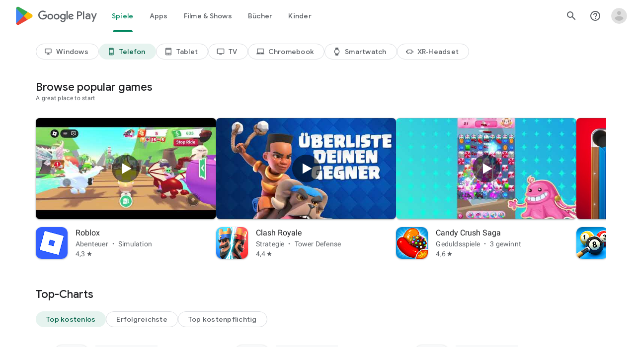

--- FILE ---
content_type: text/javascript; charset=UTF-8
request_url: https://www.gstatic.com/_/boq-play/_/js/k=boq-play.PlayStoreUi.de.o-Dd6PPSAJI.2021.O/ck=boq-play.PlayStoreUi.9kB7SD1bHDc.L.B1.O/am=GxZ3gD3vDwAASTDg98R_2BY/d=1/exm=A7fCU,ArluEf,BBI74,BVgquf,BfdUQc,DRmmld,EFQ78c,GjTCAc,GkRiKb,IJGqxf,IZT63,IcVnM,IgeFAf,JH2zc,JNoxi,JWUKXe,KUM7Z,LCkxpb,LEikZe,LvGhrf,M2Qezd,MI6k7c,MdUzUe,MpJwZc,NwH0H,O1Gjze,O6y8ed,OTA3Ae,P6sQOc,PH175e,PHUIyb,PZ1hre,PrPYRd,QIhFr,RBsfwb,RMhBfe,RjJvI,RqjULd,RyvaUb,SdcwHb,SpsfSb,UUJqVe,Uas9Hd,Ulmmrd,V3dDOb,WO9ee,XVMNvd,Z5uLle,ZDZcre,ZwDk9d,_b,_tp,aW3pY,byfTOb,chfSwc,dfkSTe,e5qFLc,fI4Vwc,fPcQoe,fdeHmf,gKWqec,gychg,hKSk3e,hc6Ubd,kjKdXe,lazG7b,lsjVmc,lwddkf,m9oV,mI3LFb,mdR7q,n73qwf,oEJvKc,p3hmRc,pYCIec,pjICDe,pw70Gc,q0xTif,qTnoBf,rpbmN,sJhETb,sOXFj,soHxf,t1sulf,tBvKNb,tKHFxf,vNKqzc,vrGZEc,w9hDv,wW2D8b,wg1P6b,ws9Tlc,xQtZb,xUdipf,ywOR5c,z5Gxfe,zbML3c,zr1jrb/excm=_b,_tp,appshomeview/ed=1/wt=2/ujg=1/rs=AB1caFWEQ9uBhVBUh3GitZP-trKG0UMaaQ/ee=EVNhjf:pw70Gc;EmZ2Bf:zr1jrb;Hs0fpd:jLUKge;JsbNhc:Xd8iUd;K5nYTd:ZDZcre;LBgRLc:SdcwHb;Me32dd:MEeYgc;NJ1rfe:qTnoBf;NPKaK:SdcwHb;NSEoX:lazG7b;Pjplud:EEDORb;QGR0gd:Mlhmy;Rdd4dc:WXw8B;SNUn3:ZwDk9d;ScI3Yc:e7Hzgb;Uvc8o:VDovNc;YIZmRd:A1yn5d;a56pNe:JEfCwb;cEt90b:ws9Tlc;d0xV3b:KoEHyd;dIoSBb:SpsfSb;dowIGb:ebZ3mb;eBAeSb:zbML3c;iFQyKf:QIhFr;ikbPFc:UfnShf;lOO0Vd:OTA3Ae;nAu0tf:z5Gxfe;oGtAuc:sOXFj;pXdRYb:MdUzUe;qQEoOc:KUM7Z;qafBPd:yDVVkb;qddgKe:xQtZb;sgjhQc:bQAegc;wR5FRb:O1Gjze;wZnI8b:Oh9t6d;xqZiqf:BBI74;yEQyxe:TLjaTd;yxTchf:KUM7Z;zxnPse:GkRiKb/dti=1/m=yNB6me,qqarmf,FuzVxc,I8lFqf
body_size: -537
content:
"use strict";this.default_PlayStoreUi=this.default_PlayStoreUi||{};(function(_){var window=this;
try{
_.r("yNB6me");
_.Bt(_.CFa,class extends _.Ct{constructor(a){super(a.Sa)}H(){return"yNB6me"}N(){return!0}ab(){return _.nMc}});_.ht.yNB6me=_.sMc;
_.u();
_.r("qqarmf");
_.Bt(_.oGa,class extends _.Ct{constructor(a){super(a.Sa)}H(){return"qqarmf"}N(){return!0}ab(){return _.$Nc}});_.ht.qqarmf=_.gQc;
_.u();
_.r("FuzVxc");
_.Bt(_.qGa,class extends _.Ct{constructor(a){super(a.Sa)}H(){return"FuzVxc"}N(){return!0}ab(){return _.CQc}});_.ht.FuzVxc=_.FQc;
_.u();
_.r("I8lFqf");
_.Bt(_.tGa,class extends _.Ct{constructor(a){super(a.Sa)}H(){return"I8lFqf"}N(){return!0}ab(){return _.IQc}});_.ht.I8lFqf=_.KQc;
_.u();
}catch(e){_._DumpException(e)}
}).call(this,this.default_PlayStoreUi);
// Google Inc.


--- FILE ---
content_type: text/plain; charset=utf-8
request_url: https://play.google.com/play/log?format=json&authuser&proto_v2=true
body_size: -509
content:
["900000","1768843530791"]

--- FILE ---
content_type: text/javascript; charset=UTF-8
request_url: https://www.gstatic.com/_/boq-play/_/js/k=boq-play.PlayStoreUi.de.o-Dd6PPSAJI.2021.O/ck=boq-play.PlayStoreUi.9kB7SD1bHDc.L.B1.O/am=GxZ3gD3vDwAASTDg98R_2BY/d=1/exm=LEikZe,_b,_tp,byfTOb,lsjVmc/excm=_b,_tp,appshomeview/ed=1/wt=2/ujg=1/rs=AB1caFWEQ9uBhVBUh3GitZP-trKG0UMaaQ/ee=EVNhjf:pw70Gc;EmZ2Bf:zr1jrb;Hs0fpd:jLUKge;JsbNhc:Xd8iUd;K5nYTd:ZDZcre;LBgRLc:SdcwHb;Me32dd:MEeYgc;NJ1rfe:qTnoBf;NPKaK:SdcwHb;NSEoX:lazG7b;Pjplud:EEDORb;QGR0gd:Mlhmy;Rdd4dc:WXw8B;SNUn3:ZwDk9d;ScI3Yc:e7Hzgb;Uvc8o:VDovNc;YIZmRd:A1yn5d;a56pNe:JEfCwb;cEt90b:ws9Tlc;d0xV3b:KoEHyd;dIoSBb:SpsfSb;dowIGb:ebZ3mb;eBAeSb:zbML3c;iFQyKf:QIhFr;ikbPFc:UfnShf;lOO0Vd:OTA3Ae;nAu0tf:z5Gxfe;oGtAuc:sOXFj;pXdRYb:MdUzUe;qQEoOc:KUM7Z;qafBPd:yDVVkb;qddgKe:xQtZb;sgjhQc:bQAegc;wR5FRb:O1Gjze;wZnI8b:Oh9t6d;xqZiqf:BBI74;yEQyxe:TLjaTd;yxTchf:KUM7Z;zxnPse:GkRiKb/dti=1/m=ws9Tlc,O6y8ed,aW3pY,GkRiKb,e5qFLc,IZT63,qTnoBf,n73qwf,UUJqVe,KUM7Z,O1Gjze,xUdipf,ZDZcre,OTA3Ae,ZwDk9d,RyvaUb,WO9ee,mI3LFb,m9oV,z5Gxfe,ArluEf,IcVnM,wW2D8b,vrGZEc,PH175e,fPcQoe,IgeFAf,LCkxpb,PrPYRd,pw70Gc,MpJwZc,NwH0H,V3dDOb,lazG7b,XVMNvd,pYCIec,xQtZb,lwddkf,gychg,w9hDv,RMhBfe,SdcwHb,QIhFr,EFQ78c,Ulmmrd,A7fCU,mdR7q,JNoxi,MI6k7c,kjKdXe,BVgquf,hc6Ubd,hKSk3e,SpsfSb,Z5uLle,BBI74,MdUzUe,zbML3c,zr1jrb,Uas9Hd,pjICDe
body_size: 239198
content:
"use strict";_F_installCss(".EDId0c{position:relative}.nhh4Ic{position:absolute;left:0;right:0;top:0;z-index:1;pointer-events:none}.nhh4Ic[data-state=snapping],.nhh4Ic[data-state=cancelled]{transition:transform .2s}.MGUFnf{display:block;width:28px;height:28px;padding:15px;margin:0 auto;transform:scale(.7);background-color:#fafafa;border:1px solid #e0e0e0;border-radius:50%;box-shadow:0 2px 2px 0 rgba(0,0,0,.2);transition:opacity .4s}.nhh4Ic[data-state=resting] .MGUFnf,.nhh4Ic[data-state=cooldown] .MGUFnf{transform:scale(0);transition:transform .15s}.nhh4Ic .LLCa0e{stroke-width:3.6px}.nhh4Ic .LLCa0e{transform:translateZ(1px)}.nhh4Ic[data-past-threshold=false] .LLCa0e{opacity:.3}.rOhAxb{fill:#4285f4;stroke:#4285f4}.A6UUqe{display:none;stroke-width:3px}.A6UUqe,.tbcVO{width:28px;height:28px}.bQ7oke{position:absolute;width:0;height:0;overflow:hidden}.A6UUqe.qs41qe{animation-name:quantumWizSpinnerRotate;animation-duration:1568.63ms;animation-iteration-count:infinite;animation-timing-function:linear}.A6UUqe.qs41qe,.A6UUqe.SdoWjb{display:inline-block}.A6UUqe.qs41qe .ceIWpc{stroke:none;fill:none}.A6UUqe.sf4e6b .qjUCkf{stroke-width:0}.qjUCkf{transition:stroke-width .4s;transform-origin:14px 14px;stroke-dasharray:58.9 58.9;stroke-dashoffset:58.9;fill:none;transform:rotate(0deg)}.A6UUqe.SdoWjb .qjUCkf{transition-duration:0}.A6UUqe.iPwZeb .qjUCkf{animation-delay:-466ms,-466ms,-466ms}.A6UUqe.qs41qe .qjUCkf{animation-name:quantumWizSpinnerFillUnfill,quantumWizSpinnerRot,quantumWizSpinnerColors;animation-duration:1333ms,5332ms,5332ms;animation-iteration-count:infinite,infinite,infinite;animation-timing-function:cubic-bezier(.4,0,.2,1),steps(4),linear;animation-fill-mode:forwards}@keyframes quantumWizSpinnerRotate{from{transform:rotate(0deg)}to{transform:rotate(1turn)}}@keyframes quantumWizSpinnerFillUnfill{from{stroke-dashoffset:58.8}50%{stroke-dashoffset:0}to{stroke-dashoffset:-58.4}}@keyframes quantumWizSpinnerRot{from{transform:rotate(0deg)}to{transform:rotate(-1turn)}}@keyframes quantumWizSpinnerColors{0%{stroke:#4285f4}18%{stroke:#4285f4}25%{stroke:#db4437}43%{stroke:#db4437}50%{stroke:#f4b400}68%{stroke:#f4b400}75%{stroke:#0f9d58}93%{stroke:#0f9d58}100%{stroke:#4285f4}}:root{--boq-chrometransition-background:#eee;--boq-chrometransition-active-background-opacity:0.8}.KL4X6e{background:var(--boq-chrometransition-background);bottom:0;left:0;opacity:0;position:absolute;right:0;top:0}.TuA45b{opacity:var(--boq-chrometransition-active-background-opacity)}.EmVfjc{display:inline-block;position:relative;width:28px;height:28px}.Cg7hO{position:absolute;width:0;height:0;overflow:hidden}.xu46lf{width:100%;height:100%}.EmVfjc.qs41qe .xu46lf{animation:spinner-container-rotate 1568ms linear infinite}.ir3uv{position:absolute;width:100%;height:100%;opacity:0}.uWlRce{border-color:#4285f4}.GFoASc{border-color:#db4437}.WpeOqd{border-color:#f4b400}.rHV3jf{border-color:#0f9d58}.EmVfjc.qs41qe .ir3uv.uWlRce{animation:spinner-fill-unfill-rotate 5332ms cubic-bezier(.4,0,.2,1) infinite both,spinner-blue-fade-in-out 5332ms cubic-bezier(.4,0,.2,1) infinite both}.EmVfjc.qs41qe .ir3uv.GFoASc{animation:spinner-fill-unfill-rotate 5332ms cubic-bezier(.4,0,.2,1) infinite both,spinner-red-fade-in-out 5332ms cubic-bezier(.4,0,.2,1) infinite both}.EmVfjc.qs41qe .ir3uv.WpeOqd{animation:spinner-fill-unfill-rotate 5332ms cubic-bezier(.4,0,.2,1) infinite both,spinner-yellow-fade-in-out 5332ms cubic-bezier(.4,0,.2,1) infinite both}.EmVfjc.qs41qe .ir3uv.rHV3jf{animation:spinner-fill-unfill-rotate 5332ms cubic-bezier(.4,0,.2,1) infinite both,spinner-green-fade-in-out 5332ms cubic-bezier(.4,0,.2,1) infinite both}.HBnAAc{position:absolute;box-sizing:border-box;top:0;left:45%;width:10%;height:100%;overflow:hidden;border-color:inherit}.HBnAAc .X6jHbb{width:1000%;left:-450%}.xq3j6{display:inline-block;position:relative;width:50%;height:100%;overflow:hidden;border-color:inherit}.xq3j6 .X6jHbb{width:200%}.X6jHbb{position:absolute;top:0;right:0;bottom:0;left:0;box-sizing:border-box;height:100%;border-width:3px;border-style:solid;border-color:inherit;border-bottom-color:transparent;border-radius:50%;animation:none}.xq3j6.ERcjC .X6jHbb{border-right-color:transparent;transform:rotate(129deg)}.xq3j6.dj3yTd .X6jHbb{left:-100%;border-left-color:transparent;transform:rotate(-129deg)}.EmVfjc.qs41qe .xq3j6.ERcjC .X6jHbb{animation:spinner-left-spin 1333ms cubic-bezier(.4,0,.2,1) infinite both}.EmVfjc.qs41qe .xq3j6.dj3yTd .X6jHbb{animation:spinner-right-spin 1333ms cubic-bezier(.4,0,.2,1) infinite both}.EmVfjc.sf4e6b .xu46lf{animation:spinner-container-rotate 1568ms linear infinite,spinner-fade-out .4s cubic-bezier(.4,0,.2,1)}@keyframes spinner-container-rotate{to{transform:rotate(1turn)}}@keyframes spinner-fill-unfill-rotate{12.5%{transform:rotate(135deg)}25%{transform:rotate(270deg)}37.5%{transform:rotate(405deg)}50%{transform:rotate(540deg)}62.5%{transform:rotate(675deg)}75%{transform:rotate(810deg)}87.5%{transform:rotate(945deg)}to{transform:rotate(3turn)}}@keyframes spinner-blue-fade-in-out{from{opacity:.99}25%{opacity:.99}26%{opacity:0}89%{opacity:0}90%{opacity:.99}100%{opacity:.99}}@keyframes spinner-red-fade-in-out{from{opacity:0}15%{opacity:0}25%{opacity:.99}50%{opacity:.99}51%{opacity:0}}@keyframes spinner-yellow-fade-in-out{from{opacity:0}40%{opacity:0}50%{opacity:.99}75%{opacity:.99}76%{opacity:0}}@keyframes spinner-green-fade-in-out{from{opacity:0}65%{opacity:0}75%{opacity:.99}90%{opacity:.99}100%{opacity:0}}@keyframes spinner-left-spin{from{transform:rotate(130deg)}50%{transform:rotate(-5deg)}to{transform:rotate(130deg)}}@keyframes spinner-right-spin{from{transform:rotate(-130deg)}50%{transform:rotate(5deg)}to{transform:rotate(-130deg)}}@keyframes spinner-fade-out{from{opacity:.99}to{opacity:0}}.Fx1lse{text-align:center}.k8Lt0 .jy7Abe{position:absolute;left:50%;top:50%;transform:translate(-50%,-50%)}.PFAhAf{margin-top:5px;text-align:center}sentinel{}");
this.default_PlayStoreUi=this.default_PlayStoreUi||{};(function(_){var window=this;
try{
var Cqa;_.Mo=function(a){return new Cqa(a[0].toLowerCase())};_.No=async function(a,b){_.We(a);a[_.Qe]||_.yda(a);if(a.Ai&&!a[_.Qe])return Promise.resolve(_.Xe(a,b));const c=await new Promise((d,e)=>{a[_.Qe](d,e)});return _.Kda(c,_.Pe(a),b?.optional)};_.Oo=function(a,b){_.We(a);const c=new _.$e;if(a[_.Qe]){let e=null;return()=>e?e:e=_.Ve(c,()=>_.No(a,b))}let d=null;return()=>d?d:d=_.Ve(c,()=>_.Xe(a,b))};
_.Po=function(a,b,c,d){if(a.length===0)throw Error("d");a=a.map(f=>{if(f instanceof Cqa)f=f.H;else throw Error("d");return f});const e=c.toLowerCase();if(a.every(f=>e.indexOf(f)!==0))throw Error("ma`"+c);b.setAttribute(c,d)};_.Qo=function(a,b){b=_.qda(b.iI());try{const c=_.ye(a),d=new a;c&&_.Wea(c,d);return d}finally{_.Be(b)}};_.Dqa=function(a){return _.bh(a)?a.getAttribute("jsname")==="coFSxe":!1};
_.Ro=function(a,b){b.id||(b.id="ow"+_.Yh(b));a.setAttribute("jsowner",b.id);a.__owner=b;var c=_.$l(b,_.Dqa);c&&(_.$g.has(c)||_.$g.set(c,[]),_.$g.get(c).push(a));(c=_.kh.get(b))||_.kh.set(b,c=[]);c.includes(a)||c.push(a);b.setAttribute("__IS_OWNER",!0)};_.sga.prototype.lt=_.aa(25,function(a){return this.ji(a)});_.qn.prototype.Gd=_.aa(24,function(){return this.toggle(!1)});_.qn.prototype.Sc=_.aa(21,function(a){return this.ff(function(b){_.Zl(b,a)})});_.So=function(a){return a.H.slice()};
_.To=function(a,b){const c=[];a.ff(function(d){(d=d.querySelector(b))&&c.push(d)});return new _.qn(c)};_.Uo=function(a){return a instanceof _.qn?a.el():a};Cqa=class{constructor(a){this.H=a}toString(){return this.H}};_.Vo=function(a){return(a.ownerDocument.compareDocumentPosition(a)&16)==16};_.Wo=function(a){try{const b=a&&a.activeElement;return b&&b.nodeName?b:null}catch(b){return null}};_.Xo=function(a){return a instanceof _.rn?a:new _.rn(_.Uo(a))};
var tva,xva,yva,zva,Bva,Cva,Fva,Gva,vs,Hva,Iva,vva,wva,Ava,ss,rs,uva;tva=function(a,b,c,d){const e=c.H;a[b]=d?(f,g,h)=>e(f,g,h,d):e};
xva=function(a,b,c,d){var e=this[rs];const f=this[uva],g=_.jd(void 0,e.MG),h=_.cd(a);if(h){var k=!1,l=e.TQ;if(l){e=(n,q,t)=>{if(t.length!==0)if(l[q])for(const w of t){n=vva(w);try{k=!0,f(g,n)}finally{wva(n)}}else d?.(a,q,t)};if(b==null)_.dd(h,e);else if(h!=null){const n=h[b];n&&e(h,b,n)}if(k){let n=a[_.Tb]|0;if(n&2&&n&2048&&!c?.sda)throw Error();const q=_.hc(n),t=(w,y)=>{if(_.xd(a,w,q)!=null)switch(c?.Asa){case 1:return;default:throw Error();}y!=null&&(n=_.sd(a,n,w,y,q));delete h[w]};b==null?_.oba(g,
g[_.Tb]|0,(w,y)=>{t(w,y)}):t(b,_.xd(g,b,q))}}}};yva=function(a,b,c,d,e){const f=c.H;let g,h;a[b]=(k,l,n)=>f(k,l,n,h||(h=_.Od(rs,tva,yva,d).MG),g||(g=zva(d)),e)};
zva=function(a){let b=a[uva];if(b!=null)return b;const c=_.Od(rs,tva,yva,a);b=c.b0?(d,e)=>(0,_.Eca)(d,e,c):(d,e)=>{for(;Ava(e)&&e.N!=4;){var f=e.ha,g=c[f];if(g==null){var h=c.TQ;h&&(h=h[f])&&(h=Bva(h),h!=null&&(g=c[f]=h))}if(g==null||!g(e,d,f)){h=e;g=h.ma;ss(h);if(h.YY)var k=void 0;else k=h.H.H-g,h.H.H=g,k=_.Via(h.H,k);g=void 0;h=d;k&&((g=h[_.bd]??(h[_.bd]=new _.aca))[f]??(g[f]=[])).push(k)}}if(d=_.cd(d))d.TU=c.c6[_.mja];return!0};a[uva]=b;a[_.mja]=xva.bind(a);return b};
Bva=function(a){a=_.Ica(a);const b=a[0].H;if(a=a[1]){const c=zva(a),d=_.Od(rs,tva,yva,a).MG;return(e,f,g)=>b(e,f,g,d,c)}return b};_.ts=function(a,b){return(c,d)=>{{const f={fW:!0};d&&Object.assign(f,d);c=vva(c,void 0,void 0,f);try{const g=new a,h=g.Je;zva(b)(h,c);var e=g}finally{wva(c)}}return e}};_.us=function(a,b){b=_.Oa(b);b!==void 0&&(a.href=b)};Cva=function(){let a=null;try{a=_.ca.localStorage||null}catch(b){}_.Mh.call(this,a)};
_.Dva=function(a){const b=new Cva;return _.mpa(b)?a?new _.Nh(b,a):b:null};_.Eva=function(a){if(a instanceof _.Ek)return a.Qr();if(a instanceof _.te||(a=_.bf.Ib().Qr(a)))return a};
Fva=class{constructor(a,b,c,d){this.N=null;this.oa=!1;this.va=null;this.H=this.ha=this.ma=0;this.init(a,b,c,d)}init(a,b,c,{gP:d=!1,fW:e=!1}={}){this.gP=d;this.fW=e;a&&(a=_.wca(a,this.fW),this.N=a.buffer,this.oa=a.Cv,this.va=null,this.ma=b||0,this.ha=c!==void 0?this.ma+c:this.N.length,this.H=this.ma)}clear(){this.N=null;this.oa=!1;this.va=null;this.H=this.ha=this.ma=0;this.gP=!1}Uu(){if(this.oa)throw Error();return this.N}reset(){this.H=this.ma}};Gva=[];vs=[];Hva=function(a,{YY:b=!1}={}){a.YY=b};
Iva=class{constructor(a,b,c,d){if(Gva.length){const e=Gva.pop();e.init(a,b,c,d);a=e}else a=new Fva(a,b,c,d);this.H=a;this.ma=this.H.H;this.N=this.ha=-1;Hva(this,d)}Uu(){return this.H.Uu()}reset(){this.H.reset();this.ma=this.H.H;this.N=this.ha=-1}};vva=function(a,b,c,d){if(vs.length){const e=vs.pop();Hva(e,d);e.H.init(a,b,c,d);return e}return new Iva(a,b,c,d)};wva=function(a){a.H.clear();a.ha=-1;a.N=-1;vs.length<100&&vs.push(a)};
Ava=function(a){var b=a.H;if(b.H==b.ha)return!1;a.ma=a.H.H;var c=_.he(a.H)>>>0;b=c>>>3;c&=7;if(!(c>=0&&c<=5))throw Error();if(b<1)throw Error();a.ha=b;a.N=c;return!0};ss=function(a){switch(a.N){case 0:a.N!=0?ss(a):_.Sia(a.H);break;case 1:a=a.H;_.Uj(a,a.H+8);break;case 2:if(a.N!=2)ss(a);else{var b=_.he(a.H)>>>0;a=a.H;_.Uj(a,a.H+b)}break;case 5:a=a.H;_.Uj(a,a.H+4);break;case 3:b=a.ha;do{if(!Ava(a))throw Error();if(a.N==4){if(a.ha!=b)throw Error();break}ss(a)}while(1);break;default:throw Error();}};
rs=Symbol();uva=Symbol();_.ws=function(a,b,c){if(!b&&!c)return null;const d=b?String(b).toUpperCase():null;return _.$l(a,function(e){return(!d||e.nodeName==d)&&(!c||typeof e.className==="string"&&_.pa(e.className.split(/\s+/),c))},!0)};_.xs=function(a){if(_.jn(a,"display")!="none")return _.una(a);const b=a.style,c=b.display,d=b.visibility,e=b.position;b.visibility="hidden";b.position="absolute";b.display="inline";a=_.una(a);b.display=c;b.position=e;b.visibility=d;return a};_.ys=function(a){return _.xs(a)};
_.Zh(Cva,_.Mh);var Jva=function(a){const b=_.hb(a).map(c=>_.Eva(c)).filter(c=>c instanceof _.te);_.Dk(_.bf.Ib(),b);return _.gb(a,c=>c instanceof _.te?_.Ze(_.cf(c)):_.Ze(c))};_.ze({service:function(a,b){return Jva(b)}},!0);
var xwa,ywa,zwa,Awa,Bwa,Cwa,Dwa;_.Fs=function(a,b){_.Fh(a);_.ve.has(a.toString());b&&_.ve.has(b.toString())};xwa=/&/g;ywa=/</g;zwa=/>/g;Awa=/"/g;Bwa=/'/g;Cwa=/\x00/g;Dwa=/[\x00&<>"']/;
_.Gs=function(a,b,c){b||(b={});c=c||window;let d;d=_.Ka(a)?a:_.Na(typeof a.href!="undefined"?a.href:String(a));var e=self.crossOriginIsolated!==void 0,f="strict-origin-when-cross-origin";window.Request&&(f=(new Request("/")).referrerPolicy);var g=b.noreferrer;if(e&&g&&f==="unsafe-url")throw Error("Ya");f=g&&!e;a=b.target||a.target;g=[];let h=[],k=!1;for(var l in b){const n=b[l];switch(l){case "width":case "height":case "top":case "left":g.push(l+"="+n);break;case "target":break;case "noopener":case "noreferrer":n?
h.push(l):(k=!0,h.push(l+"=false"));break;case "attributionsrc":g.push(l+(n?"="+n:""));break;default:g.push(l+"="+(n?1:0))}}l=a!==void 0&&!["_blank","_self","_top","_parent",""].includes(a);l=_.Ab()&&l;_.qia&&e&&g.length===0&&h.length>0&&!l&&!k?(h.length===2&&(h=["noreferrer"]),_.kf(c,d,a,h[0])):(e=g.join(","),_.Ib()&&c.navigator&&c.navigator.standalone&&a&&a!="_self"?(e=_.Vl("A"),_.jf(e,d),e.target=a,f&&(e.rel="noreferrer"),((b=b.attributionsrc)||b==="")&&e.setAttribute("attributionsrc",b),b=document.createEvent("MouseEvent"),
b.initMouseEvent("click",!0,!0,c,1),e.dispatchEvent(b)):f?(c=_.kf(c,"",a,e),b=_.La(d),c&&(c.opener=null,b===""&&(b="javascript:''"),Dwa.test(b)&&(b.indexOf("&")!=-1&&(b=b.replace(xwa,"&amp;")),b.indexOf("<")!=-1&&(b=b.replace(ywa,"&lt;")),b.indexOf(">")!=-1&&(b=b.replace(zwa,"&gt;")),b.indexOf('"')!=-1&&(b=b.replace(Awa,"&quot;")),b.indexOf("'")!=-1&&(b=b.replace(Bwa,"&#39;")),b.indexOf("\x00")!=-1&&(b=b.replace(Cwa,"&#0;"))),b=_.Ca('<meta name="referrer" content="no-referrer"><meta http-equiv="refresh" content="0; url='+
b+'">'),(c=c.document)&&c.write&&(c.write(_.Da(b)),c.close()))):((c=_.kf(c,d,a,e))&&b.noopener&&(c.opener=null),c&&b.noreferrer&&(c.opener=null)))};
var Ewa,Fwa,Gwa,Hwa,Hs,Iwa,Kwa,Lwa,Pwa,Rwa,Swa,Twa,Uwa,Qwa,Owa,Mwa,Vwa,Os,Nwa;Ewa=function(a){try{return new URL(a,window.document.baseURI)}catch(b){return new URL("about:invalid")}};Fwa=function(a,b){const c=b.createRange();c.selectNode(b.body);a=_.Ca(a);return c.createContextualFragment(_.Da(a))};Gwa=function(a){a=a.nodeName;return typeof a==="string"?a:"FORM"};Hwa=function(a){a=a.nodeType;return a===1||typeof a!=="number"};Hs=function(a,b,c){a.setAttribute(b,c)};
Iwa=function(a){return a.Qk.map(b=>{const c=b.zQ;return`${b.url}${c?` ${c}`:""}`}).join(" , ")};_.Jwa=function(a){if(a==null)return a;if(typeof a==="bigint")return a>=0&&(0,_.Pc)(a)?a=Number(a):(a=(0,_.Oc)(64,a),a=(0,_.Pc)(a)?Number(a):String(a)),a;if(_.yc(a))return typeof a==="number"?_.Mc(a):_.Nc(a)};_.Is=function(a,b,c){_.hh(a,b,c)};_.Ks=function(a,...b){const c=[a[0]];for(let d=0;d<b.length;d++)c.push(String(b[d])),c.push(a[d+1]);return _.Ia(c.join(""))};
_.Ls=function(a){const b=[];for(let c=0;c<arguments.length;c++){const d=arguments[c];if(Array.isArray(d))for(let e=0;e<d.length;e+=8192){const f=_.Ls.apply(null,_.caa(d,e,e+8192));for(let g=0;g<f.length;g++)b.push(f[g])}else b.push(d)}return b};_.Ms=function(a,b,c,d){d&&(c=c.bind(d));let e;return e=_.eh(a,b,function(f){_.fh(e);return c(f)},null)};Kwa=function(a){return(a=_.Eva(a))?_.Bk(_.Ff.Ib(),a):void 0};Lwa=function(a,b){a&&_.bf.Ib().register(a,b)};
Pwa=function(a){var b=_.Je();const c=Kwa(a);if((typeof a!=="function"||_.Re(a))&&!c)return _.Ye("Service key must be a ServiceId, InjectionKey, or Service constructor that is registered.");a=c?.toString()??a;var d=Mwa(a);if(d)return d;let e,f;d=new _.Le((g,h)=>{e=g;f=h});!Nwa.has(a)&&Owa(a,d);(typeof a==="string"?_.af(_.bf.Ib(),c):_.ff(a)).flatMap(g=>_.Re(g)?_.wg(c,g,new _.Gm(b,g)):_.ff(_.Qo(g,new _.Gm(b,g)))).yi(e,f);return d};
_.Ns=function(a,b){Lwa(a,b);b[_.Qe]=(c,d)=>{Pwa(b).yi(c,d)};b.description="Constructor: "+String(a)};_.Ps=function(a,b){b&&_.bf.Ib().register(b,a);a.Ai=_.Ge("root",()=>{var c=_.Je();var d=Kwa(a);if(typeof a==="function"&&_.Re(a))throw Error("kc`"+_.Pe(a));d=d?.toString()??a;var e=Os.N.get(d);if(e)d=e;else{e=typeof a==="function"?a:_.Gja(_.bf.Ib(),a.Qr());if(!e)throw Error("lc`"+a);c=_.Qo(e,new _.Gm(c,e));Nwa.has(d)||(e=Os,Qwa(e,d),e.N.set(d,c));d=c}return d},b||a)};
Rwa=["data:","http:","https:","mailto:","ftp:"];Swa=function(a,b,c){c=a.H.get(c);return c?.has(b)?c.get(b):a.ma.has(b)?{Dm:1}:(c=a.oa.get(b))?c:a.N&&[...a.N].some(d=>b.indexOf(d)===0)?{Dm:1}:{Dm:0}};
Twa=function(a,b,c){const d=Gwa(b);c=c.createElement(d);b=b.attributes;for(const {name:h,value:k}of b){var e=Swa(a.ha,h,d),f;a:{if(f=e.conditions)for(const [l,n]of f){f=n;var g=b.getNamedItem(l)?.value;if(g&&!f.has(g)){f=!1;break a}}f=!0}if(f)switch(e.Dm){case 1:Hs(c,h,k);break;case 2:throw Error();case 3:Hs(c,h,k.toLowerCase());break;case 4:a.ma?(e=a.ma(k),Hs(c,h,e)):Hs(c,h,k);break;case 5:a.H?(e={type:2,attributeName:h,kZ:d},f=Ewa(k),(e=a.H(f,e))&&Hs(c,h,e.toString())):Hs(c,h,k);break;case 6:if(a.H){e=
{type:2,attributeName:h,kZ:d};f=[];for(const l of k.split(",")){const [n,q]=l.trim().split(/\s+/,2);f.push({url:n,zQ:q})}g=f;f={Qk:[]};for(const l of g)g=Ewa(l.url),(g=a.H(g,e))&&f.Qk.push({url:g.toString(),zQ:l.zQ});Hs(c,h,Iwa(f))}else Hs(c,h,k);break;case 7:e=k;if(a.N){e={type:2,attributeName:h,kZ:d};f=Ewa(k);e=a.N(f,e);if(e===null)break;e=e.toString()}a:{g=void 0;f=e;try{g=new URL(f)}catch(l){f="https:";break a}f=g.protocol}e=f!==void 0&&Rwa.indexOf(f.toLowerCase())!==-1?e:"about:invalid#zClosurez";
Hs(c,h,e)}}return c};
Uwa=function(a,b,c){b=Fwa(b,c);b=document.createTreeWalker(b,5,g=>{if(g.nodeType===3)g=1;else if(Hwa(g))if(g=Gwa(g),g===null)g=2;else{var h=a.ha;g=g!=="FORM"&&(h.ha.has(g)||h.H.has(g))?1:2}else g=2;return g});var d=b.nextNode();const e=c.createDocumentFragment();let f=e;for(;d!==null;){let g;if(d.nodeType===3)a.oa&&f.nodeName==="STYLE"?(d=a.oa(d.data),g=document.createTextNode(d)):g=document.createTextNode(d.data);else if(Hwa(d))g=Twa(a,d,c);else throw Error("d");f.appendChild(g);if(d=b.firstChild())f=
g;else for(;!(d=b.nextSibling())&&(d=b.parentNode());)f=f.parentNode}return e};_.qn.prototype.jE=_.aa(23,function(a){(new _.qn([a])).append(this);return this});_.Ml.prototype.Yw=_.aa(15,function(a,b,c){return _.sla(this.H,arguments)});_.ji.prototype.eq=_.aa(0,function(a){var b=document.implementation.createHTMLDocument("");a=Uwa(this,a,b);b=b.body;b.appendChild(a);b=(new XMLSerializer).serializeToString(b);b=b.slice(b.indexOf(">")+1,b.lastIndexOf("</"));return _.Ca(b)});
_.Qs=function(a,b){return _.To(a,'[jsname="'+b+'"]')};_.Rs=class extends _.Im{static Ma(){return{}}uf(a){_.Hm(this,a)}};Qwa=function(a,b){a.N.has(b);a.H.has(b)};Owa=function(a,b){var c=Os;Qwa(c,a);c.H.set(a,b);b.yi(d=>{c.N.set(a,d);c.H.delete(a)},d=>{d instanceof _.hoa&&c.H.get(a)===b&&c.H.delete(a)})};Mwa=function(a){var b=Os;const c=b.N.get(a);if(!Nwa.has(a))return c?_.ff(c):b.H.get(a)};
Vwa=class{constructor(){this.N=new Map;this.H=new Map}dispose(a){if(a){for(const b of[...this.N.values()].reverse())b?.dispose&&b.dispose();for(const b of[...this.H.values()].reverse())b.map(c=>{c?.dispose&&c.dispose()})}this.N.clear();this.H.clear()}};Os=new Vwa;Nwa=new Set;
_.Fs(_.ul,_.tl);
_.r("ws9Tlc");
var JQa=class{constructor(){this.H=window}get(){return this.H}N(){return this.H.document}find(a){return(new _.rn(this.H.document.documentElement)).find(a)}};_.Ps(JQa,_.tl);
_.u();
var txa;_.et=function(a){_.Nf.call(this);this.N=a||window;this.ha=_.cl(this.N,"resize",this.ma,!1,this);this.H=_.Pl(this.N)};_.Zh(_.et,_.Nf);_.uxa=function(a){a=a||window;const b=_.Yh(a);return txa[b]=txa[b]||new _.et(a)};txa={};_.et.prototype.Fc=function(){_.et.Hf.Fc.call(this);this.ha&&(_.gl(this.ha),this.ha=null);this.H=this.N=null};_.et.prototype.ma=function(){const a=_.Pl(this.N);_.Ll(a,this.H)||(this.H=a,this.dispatchEvent("resize"))};
_.r("n73qwf");
var ft;ft=function(a){_.Nf.call(this);this.ha=a?a.getWindow():window;this.va=this.ha.devicePixelRatio>=1.5?2:1;this.N=(0,_.bb)(this.Aa,this);this.ma=null;(this.H=this.ha.matchMedia?this.ha.matchMedia("(min-resolution: 1.5dppx), (-webkit-min-device-pixel-ratio: 1.5)"):null)&&typeof this.H.addListener!=="function"&&typeof this.H.addEventListener!=="function"&&(this.H=null)};
_.gt=function(a,b){_.Ta.call(this);this.oa=a;if(b){if(this.ha)throw Error("tc");this.ha=b;this.N=_.Ug(b);this.H=new _.et(_.Sl(b));this.H.Db=this.oa.oa;this.ma=new ft(this.N);this.ma.start()}};_.Zh(ft,_.Nf);ft.prototype.start=function(){this.H&&(typeof this.H.addEventListener==="function"?(this.H.addEventListener("change",this.N),this.ma=()=>{this.H.removeEventListener("change",this.N)}):(this.H.addListener(this.N),this.ma=()=>{this.H.removeListener(this.N)}))};
ft.prototype.Aa=function(){const a=this.ha.devicePixelRatio>=1.5?2:1;this.va!=a&&(this.va=a,this.dispatchEvent("l"))};ft.prototype.Fc=function(){this.ma&&this.ma();ft.Hf.Fc.call(this)};_.Zh(_.gt,_.Ta);_.gt.prototype.de=function(){return this.ha};_.gt.prototype.Aq=function(){return this.N};_.gt.prototype.Fc=function(){this.N=this.ha=null;this.H&&(this.H.dispose(),this.H=null);_.ea(this.ma);this.ma=null};_.xe(_.Dl,_.gt);_.ab().ak(function(a){const b=new _.gt(a,document);_.Bn(a,_.Dl,b)});
_.u();
_.bza=function(){const a=_.Je();if(!a)throw Error("Kc");return a};_.cza=function(a){if(a instanceof _.te)return a;const b=_.ye(a);if(!b)throw Error("Lc`"+_.Pe(a));return b};_.Ut=function(a){const b=_.cza(a);return{Ai:_.Ge(null,()=>_.bza().get(b),a)}};
_.wO=function(a,b,c){Array.isArray(c)&&(c=c.join(" "));const d="aria-"+b;c===""||c==void 0?(Ewb||(Ewb={atomic:!1,autocomplete:"none",dropeffect:"none",haspopup:!1,live:"off",multiline:!1,multiselectable:!1,orientation:"vertical",readonly:!1,relevant:"additions text",required:!1,sort:"none",busy:!1,disabled:!1,hidden:!1,invalid:"false"}),c=Ewb,b in c?a.setAttribute(d,c[b]):a.removeAttribute(d)):a.setAttribute(d,c)};_.Fwb=function(a){return new _.yh(a.left,a.top,a.right-a.left,a.bottom-a.top)};
_.Gwb=function(a,b){b=b||_.Ql(document);var c=b||_.Ql(document);var d=_.ln(a),e=_.ln(c),f=_.wna(c);let g;c==_.Ql(document)?(g=d.x-c.scrollLeft,d=d.y-c.scrollTop):(g=d.x-e.x-f.left,d=d.y-e.y-f.top);a=_.una(a);e=c.clientHeight-a.height;f=c.scrollLeft;let h=c.scrollTop;f+=Math.min(g,Math.max(g-(c.clientWidth-a.width),0));h+=Math.min(d,Math.max(d-e,0));c=new _.fg(f,h);b.scrollLeft=c.x;b.scrollTop=c.y};var Ewb;
_.xO=function(a,b,c){_.Ta.call(this);this.Ea=c!=null?(0,_.bb)(a,c):a;this.Aa=b;this.va=(0,_.bb)(this.X3,this);this.N=!1;this.ha=0;this.ma=this.H=null;this.oa=[]};_.Zh(_.xO,_.Ta);_.m=_.xO.prototype;_.m.QW=function(a){this.oa=arguments;this.N=!1;this.H?this.ma=_.Of()+this.Aa:this.H=_.hl(this.va,this.Aa)};_.m.stop=function(){this.H&&(_.il(this.H),this.H=null);this.ma=null;this.N=!1;this.oa=[]};_.m.pause=function(){++this.ha};
_.m.resume=function(){this.ha&&(--this.ha,!this.ha&&this.N&&(this.N=!1,this.Ea.apply(null,this.oa)))};_.m.Fc=function(){this.stop();_.xO.Hf.Fc.call(this)};_.m.X3=function(){this.H&&(_.il(this.H),this.H=null);this.ma?(this.H=_.hl(this.va,this.ma-_.Of()),this.ma=null):this.ha?this.N=!0:(this.N=!1,this.Ea.apply(null,this.oa))};
_.r("O6y8ed");
var Hwb=function(a){_.Ta.call(this);this.H=a||_.Ug();this.N={};this.ha={}},Jwb;_.Zh(Hwb,_.Ta);Hwb.prototype.Fc=function(){_.eb(this.N,this.H.removeNode,this.H);this.ha=this.H=this.N=null;Hwb.Hf.Fc.call(this)};Jwb=function(a,b,c){c=c||"polite";const d=_.Iwb(a,c);var e=a.ha[c];e=e&&e===b?b+"\u00a0":b;b&&(a.ha[c]=e);_.Zl(d,e)};
_.Iwb=function(a,b){let c=a.N[b];if(c)return c.removeAttribute("aria-hidden"),c;c=_.Wg(a.H,"DIV");c.id=`goog-lr-${_.Yh(c)}`;c.style.position="absolute";c.style.top="-1000px";c.style.height="1px";c.style.overflow="hidden";_.wO(c,"live",b);_.wO(c,"atomic","true");a.H.H.body.appendChild(c);return a.N[b]=c};_.yO=class{constructor(){this.N=new Hwb(_.Xe(_.Ut(_.gt)).Aq());this.ha=new _.xO(this.ma,2E4,this)}H(a,b){_.hl(function(){Jwb(this.N,a,b);this.ha.QW(b)},100,this)}ma(a){Jwb(this.N,"",a)}};_.Ps(_.yO,_.wl);
_.u();
_.r("cEt90b");
_.wza=function(a,b){for(const c in a)if(a[c]==b)return!0;return!1};_.xza=function(a){a=a.match(_.qf);return _.of(a[1],null,a[3],a[4])};_.Wt=new _.Gk(_.ul);
_.u();
_.Pu=_.x("L1AAkb");_.we(_.Pu);
_.bRa=function(a,b){if(a.classList)Array.prototype.forEach.call(b,function(d){_.an(a,d)});else{var c={};Array.prototype.forEach.call(_.Xm(a),function(d){c[d]=!0});Array.prototype.forEach.call(b,function(d){c[d]=!0});b="";for(const d in c)b+=b.length>0?" "+d:d;_.Ym(a,b)}};_.cRa=function(a,b){a.classList?Array.prototype.forEach.call(b,function(c){_.hna(a,c)}):_.Ym(a,Array.prototype.filter.call(_.Xm(a),function(c){return!_.pa(b,c)}).join(" "))};
_.dRa=class{constructor(){this.promise=new Promise((a,b)=>{this.resolve=a;this.reject=b})}};
_.eRa=function(a,b,c,d){let e=0,f=a.length,g;for(;e<f;){const h=e+(f-e>>>1);let k;c?k=b.call(void 0,a[h],h,a):k=b(d,a[h]);k>0?e=h+1:(f=h,g=!k)}return g?e:-e-1};_.Av=function(a,b,c){return _.eRa(a,c||_.daa,!1,b)};_.Bv=function(a){return a.H.length==0?null:new _.rn(a.H[a.H.length-1])};_.Cv=function(a){_.Vm(a).oa()};_.fRa=1;_.gRa=16;var hRa,Ev,Fv,iRa,jRa,kRa,lRa,mRa,nRa,oRa,qRa,pRa;_.Dv=function(){};hRa=[[],[]];Ev=0;Fv=new Set;iRa=null;jRa=0;kRa=0;lRa=0;_.Gv=0;mRa=0;nRa=function(a,b){this.H=this.N=void 0;this.ma=!1;this.ha=window;this.oa=b;this.va=a};_.m=nRa.prototype;_.m.measure=function(a){this.N=a;return this};_.m.Pb=function(a){this.H=a;return this};_.m.xf=function(){this.ma=!0;return this};_.m.window=function(a){this.ha=a;return this};
_.m.Kb=function(){return oRa({measure:this.N,Pb:this.H,Nea:this.va,window:this.ha,xf:this.ma},this.oa)};_.Iv=function(a,b){return new nRa(b?b:_.Dv,a)};
oRa=function(a,b){const c=mRa++,d=Math.max(a.measure?a.measure.length:0,a.Pb?a.Pb.length:0),e={id:c,B0:a.measure,H0:a.Pb,context:b,args:[]};let f=e;return function(){var g=f.Ad!==0;g&&(f=Object.assign({Ad:0},e));b||(f.context=this);f.args=Array.prototype.slice.call(arguments);d>arguments.length&&f.args.push(new a.Nea);g&&(g=Ev,!a.xf||_.Gv==0||a.measure&&_.Gv!=1||(g=(g+1)%2),hRa[g].push(f));return pRa(a.window)}};
qRa=function(a,b){const c={};let d;_.Gv=1;for(var e=0;e<a.length;++e){d=a[e];var f=d.args[d.args.length-1];f&&typeof f==="object"&&(f.now=b);if(d.B0){d.Ad=1;try{d.B0.apply(d.context,d.args)}catch(g){c[e]=!0,_.da(g)}}}_.Gv=2;for(e=0;e<a.length;++e)if(d=a[e],(f=d.args[d.args.length-1])&&typeof f==="object"&&(f.now=b),!c[e]&&d.H0){d.Ad=2;try{d.H0.apply(d.context,d.args)}catch(g){_.da(g)}}jRa>0&&b>1&&(a=b-jRa,a<500&&(_.gRa+=a,_.fRa++,a>100&&kRa++,lRa<a&&(lRa=a)));jRa=Fv.size&&b>1?b:0};
pRa=function(a){if(!Fv.has(a)){Fv.size||(iRa=new _.dRa);Fv.add(a);const b=iRa.resolve;a.requestAnimationFrame(c=>{Fv.clear();const d=hRa[Ev];Ev=(Ev+1)%2;try{qRa(d,c)}finally{_.Gv=0,d.length=0}b()})}return iRa.promise};_.Jv=function(a,b){const c=_.Gv;try{return _.Gv=2,a.apply(b)}finally{_.Gv=c}};
_.Yrb=function(a,b,c){let d;b instanceof _.fg?(d=b.x,b=b.y):(d=b,b=c);a.style.left=_.on(d,!1);a.style.top=_.on(b,!1)};_.Zrb=function(a){if(a>=48&&a<=57||a>=96&&a<=106||a>=65&&a<=90||_.vh&&a==0)return!0;switch(a){case 32:case 43:case 63:case 64:case 107:case 109:case 110:case 111:case 186:case 59:case 189:case 187:case 61:case 188:case 190:case 191:case 192:case 222:case 219:case 220:case 221:case 163:case 58:return!0;case 173:case 171:return _.wh;default:return!1}};
_.nN=!1;
_.r("L1AAkb");
var jwb,lwb,mwb,nwb,kwb,owb,pwb;_.oO=function(a){return a?_.Sl(_.gh(a)):_.Sl()};jwb=function(a,b){a=a.tabIndex||0;b=b.tabIndex||0;return a>0&&b>0?a-b:a>0?-1:b>0?1:0};lwb=function(a,b){const c=jwb(a,b);return c!==0?c:kwb(a,b)};mwb=function(a,b){for(;b=b.previousSibling;)if(b==a)return-1;return 1};nwb=function(a,b){const c=a.parentNode;if(c==b)return-1;for(;b.parentNode!=c;)b=b.parentNode;return mwb(b,a)};
kwb=function(a,b){if(a==b)return 0;if(a.compareDocumentPosition)return a.compareDocumentPosition(b)&2?1:-1;if("sourceIndex"in a||a.parentNode&&"sourceIndex"in a.parentNode){var c=a.nodeType==1,d=b.nodeType==1;if(c&&d)return a.sourceIndex-b.sourceIndex;const e=a.parentNode,f=b.parentNode;return e==f?mwb(a,b):!c&&_.Pg(e,b)?-1*nwb(a,b):!d&&_.Pg(f,a)?nwb(b,a):(c?a.sourceIndex:e.sourceIndex)-(d?b.sourceIndex:f.sourceIndex)}d=_.gh(a);c=d.createRange();c.selectNode(a);c.collapse(!0);a=d.createRange();a.selectNode(b);
a.collapse(!0);return c.compareBoundaryPoints(_.ca.Range.START_TO_END,a)};owb=!1;pwb=function(a){function b(d){switch(d.keyCode){case 9:case 38:case 40:case 37:case 39:_.nN=!0}}if(!owb){owb=!0;var c=()=>{_.cl(a.body,"keydown",b,!0)};a.body?c():a.addEventListener("DOMContentLoaded",c)}};
_.qwb=class{constructor(a){this.N=a?new _.rn(a):new _.qn([])}H(){let a=this.N.el();for(let b=0;b<10&&a&&(!a.isConnected||(a.focus(),a.ownerDocument?.activeElement!==a));b++)a=_.$l(a,c=>c["wiz-focus-redirect-target"],!0)?.["wiz-focus-redirect-target"]}Ta(){return this.N}};var swb,vwb,qO,ywb,Awb,Bwb,twb,Dwb,wwb;_.pO=function(a,b=null,{SY:c}={}){(a=_.Wo(_.gh(b||a.H.H.document)))&&a.tagName!=="BODY"||(a=c??a);a&&_.bh(b)&&a.tagName!=="BODY"&&(b["wiz-focus-redirect-target"]=a);return new _.qwb(a)};swb=function(a,b,{Rf:c=!0,preventScroll:d=!1}={}){const e=qO(a),f=qO(a);_.eh(e.el(),"focus",function(){_.rwb(this,b,{Rf:c,preventScroll:d})},a);_.eh(f.el(),"focus",function(){_.rO(this,b,{Rf:c,preventScroll:d})},a);b.children().first().before(e);b.append(f)};
_.uwb=function(a,b,c,{Rf:d=!0,preventScroll:e=!1}={}){_.Iv(a).measure(function(f){var g=_.So(twb(this,b,{Rf:d}));c.el()!==null&&g.includes(c.el())?f.yh=c:(g=_.So(_.sO(this,b,{Rf:d})),f.yh=g[0])}).Pb(function(f){f.yh&&f.yh.focus({preventScroll:e})}).window(_.oO(c.el())).Kb()()};
vwb=function(a,b,{Rf:c=!0,preventScroll:d=!1}={}){_.Iv(a).measure(function(e){const f=_.sO(this,b,{Rf:c}),g=f.filter(function(h){return h.hasAttribute("autofocus")});g.size()>0?e.yh=g.Qc(0):f.size()>0&&(e.yh=f.Qc(0))}).Pb(function(e){e.yh&&e.yh.focus({preventScroll:d})}).window(_.oO(b.el())).Kb()()};_.tO=function(a,b,c){({Rf:e=!0,preventScroll:d=!1}={});var d,e;swb(a,b,{Rf:e,preventScroll:d});c?_.uwb(a,b,c,{Rf:e,preventScroll:d}):b.el().contains(_.Wo(a.H.H.document))||vwb(a,b,{Rf:e,preventScroll:d})};
qO=function(a){a=new _.rn(a.H.H.document.createElement("div"));_.un(a,"tabindex",0);_.un(a,"aria-hidden","true");a.wb("pw1uU");return a};_.rwb=function(a,b,{Rf:c=!0,preventScroll:d=!1}={}){_.Iv(a).measure(function(e){const f=_.sO(this,b,{Rf:c});f.size()>0&&(e.yh=f.Qc(-1))}).Pb(function(e){e.yh&&e.yh.focus({preventScroll:d})}).window(_.oO(b.el())).Kb()()};
_.rO=function(a,b,{Rf:c=!0,preventScroll:d=!1}={}){_.Iv(a).measure(function(e){const f=_.sO(this,b,{Rf:c});f.size()>0&&(e.yh=f.Qc(0))}).Pb(function(e){e.yh&&e.yh.focus({preventScroll:d})}).window(_.oO(b.el())).Kb()()};_.xwb=function(a,b){return b.hasAttribute("autofocus")||b.hasAttribute("tabindex")||["A","INPUT","TEXTAREA","SELECT","BUTTON"].includes(b.tagName)?wwb(a,b,-1,{Rf:!1}):!1};
ywb=function(a,b,{Rf:c=!0}={}){const d=b.el();a=_.So(_.sO(a,_.Xo(d.ownerDocument.body),{Rf:c}));b=_.Av(a,0,(e,f)=>kwb(d,f));b>=0?(a.sort(jwb),b=_.Av(a,0,(e,f)=>lwb(d,f))):b=-b-1;return b===0?new _.rn(a[a.length-1]):new _.rn(a[b-1])};_.zwb=function(a,b,{Rf:c=!0}={}){const d=b.el();a=_.So(_.sO(a,_.Xo(d.ownerDocument.body),{Rf:c}));b=_.Av(a,0,(e,f)=>kwb(d,f));b>=0?(a.sort(jwb),b=_.Av(a,0,(e,f)=>lwb(d,f))):b=-b-2;return b===a.length-1?new _.rn(a[0]):new _.rn(a[b+1])};
Awb=function(a,b,{Rf:c=!0}={}){_.Iv(a).measure(function(d){d.yh=_.zwb(this,b,{Rf:c})}).Pb(function(d){d.yh&&d.yh.focus()}).window(_.oO(b.el())).Kb()()};Bwb=function(a,b,{Rf:c=!0}={}){_.Iv(a).measure(function(d){d.yh=ywb(this,b,{Rf:c})}).Pb(function(d){d.yh&&d.yh.focus()}).window(_.oO(b.el())).Kb()()};
_.Cwb=function(a,b,c){({vsa:k=!0,Rf:d=!0}={});var d,e=qO(a);const f=qO(a),g=qO(a),h=qO(a);_.eh(e.el(),"focus",function(){_.rO(this,b,{Rf:d})},a);_.eh(f.el(),"focus",function(){_.Iv(this).measure(function(l){_.xwb(this,c.el())?l.yh=c:l.yh=ywb(this,c,{Rf:d})}).Pb(function(l){l.yh&&l.yh.focus()}).window(_.oO(b.el())).Kb()()},a);_.eh(g.el(),"focus",function(){_.Iv(this).measure(function(l){l.yh=_.zwb(this,c,{Rf:d})}).Pb(function(l){l.yh&&l.yh.focus()}).window(_.oO(b.el())).Kb()()},a);_.eh(h.el(),"focus",
function(){_.rwb(this,b,{Rf:d})},a);c.after(h);c.after(e);b.children().first().before(f);b.append(g);if(k){var k=qO(a);e=qO(a);_.eh(k.el(),"focus",function(){Awb(this,_.Bv(b.children()),{Rf:d})},a);_.eh(e.el(),"focus",function(){Bwb(this,b.children().first(),{Rf:d})},a);b.children().first().before(k);b.append(e)}};_.sO=function(a,b,{Rf:c=!0}={}){return Dwb(a,b,0,{Rf:c})};_.uO=function(a,b){a.find(".pw1uU").remove();b&&b.parent().find(".pw1uU").remove()};
twb=function(a,b,{Rf:c=!0}={}){return Dwb(a,b,-1,{Rf:c})};Dwb=function(a,b,c,{Rf:d}){return b.find("[autofocus], [tabindex], a, input, textarea, select, button").filter(e=>wwb(a,e,c,{Rf:d}))};
wwb=function(a,b,c,{Rf:d}){if(b.getAttribute("disabled")!=null||b.getAttribute("hidden")!=null||d&&(b.getAttribute("aria-disabled")=="true"||b.getAttribute("aria-hidden")=="true")||b.tabIndex<c||!(b.getBoundingClientRect().width>0)||_.Zm(b,"pw1uU"))return!1;if(b.getAttribute("type")=="radio")return b.checked||!a.H.H.document.querySelector(`[name="${b.getAttribute("name")}"]:checked`);a=a.H.get().getComputedStyle(b);return a.display!=="none"&&a.visibility!=="hidden"};
_.vO=class{constructor(){this.H=_.Xe(_.Wt);pwb(this.H.H.document)}};_.Ps(_.vO,_.Pu);
_.u();
_.r("aW3pY");
_.UO=class extends _.vO{};_.Ps(_.UO,_.Jl);
_.u();
_.Fh(_.jla);
_.r("GkRiKb");
_.Ns(_.ila,class extends _.Rs{update(){}});
_.u();
_.Xt=function(a){const b=a.indexOf("#");return b<0?a:a.slice(0,b)};_.Yt=function(a){a=a.match(_.qf);return _.of(null,null,null,null,a[5],a[6],a[7])};_.yza=class{};
_.ZQa=new Set([1]);_.$Qa=new Set;
_.r("e5qFLc");
var rRa,sRa;rRa=function(a){let b;_.Zg(a,c=>_.Yg(c)?(b=_.Yg(c),!0):!1,!0);return b||a};
_.tRa=function(a,b){let c;_.la(a.H,function(d){if(!c){var e=d.na().el();if(_.Pg(e.ownerDocument,e)){if(b instanceof Element){if(!_.Vo(b)||e!=b&&!_.Pg(e,rRa(b)))return}else if(typeof b=="function"){if(!b(d))return}else if(typeof b=="string"){e=b.match(_.qf);const f=d.De.H.match(_.qf);if(e[5]!=f[5]||e[7]!=f[7]||!sRa(e[6],f[6]))return}else if("function"==typeof _.Kv&&b instanceof _.Kv){if(!d.matches(b))return}else if("function"==typeof _.Lv&&b instanceof _.Lv){if(d!=b)return}else return;c=d}else _.Mv(this,
d)}},a);return c};sRa=function(a,b){if(!a&&!b)return!0;if(!a||!b)return!1;let c={},d={},e=c;const f=(g,h)=>{e[g]||(e[g]=[]);e[g].push(h)};_.wf(a,f);e=d;_.wf(b,f);if(!_.gaa(_.jb(c).sort(),_.jb(d).sort()))return!1;a=_.jb(c);for(const g of a)if(a=c[g].sort(),b=d[g].sort(),!_.gaa(a,b))return!1;return!0};_.Mv=function(a,b){_.ta(a.H,b);b.na().trigger("YjGWLc",b);return _.Iv(a).Pb(()=>{b.na().remove();_.Vm(b.na().el()).oa()}).xf().Kb()()};_.uRa=function(a){for(;a.H.length>(a.N?3:5);)_.Mv(a,a.H.shift())};
_.vRa=class extends _.Rs{constructor(){super();this.H=[];this.N=!1}find(a){if(a=_.tRa(this,a))return a}getAll(){return this.H.slice()}replace(a,b){this.H.splice(this.H.indexOf(a),1);b.na().el();this.H.push(b);_.uRa(this)}flush(a,b){const c=[];_.la(this.H,function(d){a&&!a.call(b,d)||c.push(_.Mv(this,d))},this);return Promise.all(c).then(()=>{})}};_.Ns(_.kla,_.vRa);
_.u();
_.nxa=class extends _.v{constructor(a){super(a)}};_.Ys=[1,2];_.oxa=class extends _.v{constructor(a){super(a)}};_.Zs=[2,3,4,5,6,8];_.pxa=class extends _.v{constructor(a){super(a)}};_.pxa.prototype.wF=_.p(41);_.qxa=function(a){return _.cj(a,_.pxa,1,_.Wi())};_.rxa=_.pe(class extends _.v{constructor(a){super(a)}});
_.sxa=function(){const a=_.pg("nQyAE",window);var b=_.pg("TSDtV",window);if(b&&typeof b==="string"){var c=_.qxa(_.ue(b,_.rxa))[0];if(c){b={};for(d of _.cj(c,_.oxa,2,_.Wi()))switch(c=_.I(d,7),_.$i(d,_.Zs)){case 3:b[c]=_.oj(d,_.Ti(d,_.Zs,3));break;case 2:b[c]=_.Oh(_.qj(d,_.Ti(d,_.Zs,2)));break;case 4:b[c]=_.rj(d,_.Ti(d,_.Zs,4));break;case 5:b[c]=_.xj(d,5,_.Zs);break;case 8:const e=_.bj(d,_.nxa,8,_.Zs);switch(_.$i(e,_.Ys)){case 1:b[c]="%.@."+_.xj(e,1,_.Ys).substring(1)}}var d=b}else d={}}else d={};if(d&&
Object.keys(d).length>0)for(let e of Object.keys(d))e in a||(a[e]=d[e]);return a};_.$s=function(a){const b=_.sxa()[a];return b!==void 0?new _.qg("nQyAE."+a,b):null};
_.r("IZT63");
_.at=class extends _.Rs{get(a){return _.$s(a)}getAll(){return(new _.qg("nQyAE",_.sxa())).object()}};_.Ns(_.Rf,_.at);
_.u();
var tya,uya,Et,xya,yya,zya,Gt,wya,Dt;tya=function(a){return _.Hh.lr&&!_.Hh.Ey&&!_.Hh.zB&&!_.Hh.yB&&Dt(a)};uya=function(){return _.Hh.lr&&(_.Hh.zB||_.Hh.yB)&&Dt("32")&&!Dt("47")};Et=function(a){return typeof a==="string"?parseInt(a,10):a};
_.Cya=function(a,b){var c=a[vya];if(c&&!b)return c.clone();b=new wya;a[vya]=b;_.Pj(b,1,9);c=_.sm(_.rg("LVIXXb"),0);_.Pj(b,2,c);a.devicePixelRatio?(c=a.devicePixelRatio,c=typeof c==="string"?parseFloat(c):c):c=1;isNaN(c)?(_.da(Error("yc")),c=1):c<=0&&(_.da(Error("zc")),c=1);_.Mj(b,3,c);var d=Et(a.innerWidth);const e=Et(a.innerHeight);isNaN(d)?_.da(Error("Ac")):d<0?_.da(Error("Bc")):isNaN(e)?_.da(Error("Cc")):e<0?_.da(Error("Dc")):(d=xya(yya(new _.Ft,d),e),_.A(b,_.Ft,5,d));a.screen&&c&&(d=Et(a.screen.width),
a=Et(a.screen.height),isNaN(d)?_.da(Error("Ec")):d<0?_.da(Error("Fc")):isNaN(a)?_.da(Error("Gc")):a<0?_.da(Error("Hc")):(a=xya(yya(new _.Ft,d*c),a*c),_.A(b,_.Ft,4,a)));a=new zya;a=_.Fj(a,1,_.Bb()&&(tya("23")||_.Hh.lr&&_.Hh.Ey&&Dt("25")||!_.Hh.lr&&!_.Hh.II&&_.Hh.Ey&&Dt("4.2")||_.Hh.cJ&&Dt("12.10")||uya()));a=_.Fj(a,2,_.Bb()&&(tya("17")||_.Hh.lr&&_.Hh.Ey&&Dt("25")||!_.Hh.lr&&!_.Hh.II&&_.Hh.Ey&&Dt("4.0")||_.Hh.cJ&&Dt("11.10")||uya()));a=_.Fj(a,4,!!window.PushManager);_.A(b,zya,6,a);a=new Gt;_.Aya&&(c=
_.Aya,d=c.gea(),_.Fj(a,1,d),d=c.CK(),_.Pj(a,2,d),c=c.DK(),_.Pj(a,3,c));_.A(b,Gt,7,a);_.Bya(b);return b.clone()};_.Bya=function(a){if(_.Ht){const d=a.Fg();if(d){if(!_.Ht.Fg()){var b=_.Ht,c=new _.Ft;_.A(b,_.Ft,5,c)}xya(yya(_.Ht.Fg(),d.H()),d.N())}if(a=_.G(a,Gt,7))_.G(_.Ht,Gt,7)||(b=_.Ht,c=new Gt,_.A(b,Gt,7,c)),b=_.G(_.Ht,Gt,7),c=_.kj(a,1),b=_.Fj(b,1,c),c=_.nj(a,2),b=_.Pj(b,2,c),a=_.nj(a,3),_.Pj(b,3,a)}else _.Ht=a.clone()};xya=function(a,b){return _.Hj(a,2,b)};yya=function(a,b){return _.Hj(a,3,b)};
_.Ft=class extends _.v{constructor(a){super(a)}N(){return _.lj(this,2)}H(){return _.lj(this,3)}};zya=class extends _.v{constructor(a){super(a)}H(){return _.kj(this,2)}};Gt=class extends _.v{constructor(a){super(a)}CK(){return _.Ej(this,2)}DK(){return _.Ej(this,3)}};wya=class extends _.v{constructor(a){super(a,500)}H(){return _.nj(this,2)}Fg(){return _.G(this,_.Ft,5)}N(){return _.G(this,zya,6)}};Dt=_.Hh.NC;var vya;vya=Symbol();_.Ht=null;_.Aya=null;
_.r("UUJqVe");
_.ca._F_getScopedIjData=_.ca._F_getScopedIjData||{};var Dya=_.ca._F_getIjData;_.Eya=class{constructor(a){this.H=a||null;this.N=!1}};_.xe(_.Cn,_.Eya);_.ab().ak(function(a){const b=Dya();b&&(b.be!==void 0&&(_.Bya(_.Cya(window)),b.be=_.Ht),_.Bn(a,_.Cn,new _.Eya(b)))});
_.u();
var Aqa;_.Ho=function(){return"_"};_.Io={};_.Jo=function(a){if(!(a instanceof _.v))return""+a;const b=_.Ch(a,!0);return b?(_.Io[b]||_.Ho)(a):"unsupported"};_.Ko=function(a){return a!=null?a:""};Aqa=function(a){return a.replace(/[;\s\|\+\0]/g,function(b){return"|"+b.charCodeAt(0)+"+"})};_.Lo=function(a){const b=_.Ch(a);typeof a==="function"?a="":(a=_.Jo(a),a=Aqa(a));return{qa:b,id:a,tq:b+";"+a}};
var pra,tra,sra,qra,ura;_.Pp=function(a,b){return b?a.replace(pra,""):a};_.vra=function(a,b){let c=0,d=0,e=!1;a=_.Pp(a,b).split(qra);for(b=0;b<a.length;b++){const f=a[b];_.rra.test(_.Pp(f))?(c++,d++):sra.test(f)?e=!0:tra.test(_.Pp(f))?d++:ura.test(f)&&(e=!0)}return d==0?e?1:0:c/d>.4?-1:1};_.wra=function(a,b){switch(_.vra(b)){case 1:a.dir!=="ltr"&&(a.dir="ltr");break;case -1:a.dir!=="rtl"&&(a.dir="rtl");break;default:a.removeAttribute("dir")}};
_.Qp=(a,b)=>c=>b!==void 0?c.getAttribute&&c.getAttribute(a)==b:c.hasAttribute&&c.hasAttribute(a);pra=/<[^>]*>|&[^;]+;/g;tra=RegExp("[A-Za-z\u00c0-\u00d6\u00d8-\u00f6\u00f8-\u02b8\u0300-\u0590\u0900-\u1fff\u200e\u2c00-\ud801\ud804-\ud839\ud83c-\udbff\uf900-\ufb1c\ufe00-\ufe6f\ufefd-\uffff]");_.xra=RegExp("^[^\u0591-\u06ef\u06fa-\u08ff\u200f\ud802-\ud803\ud83a-\ud83b\ufb1d-\ufdff\ufe70-\ufefc]*[A-Za-z\u00c0-\u00d6\u00d8-\u00f6\u00f8-\u02b8\u0300-\u0590\u0900-\u1fff\u200e\u2c00-\ud801\ud804-\ud839\ud83c-\udbff\uf900-\ufb1c\ufe00-\ufe6f\ufefd-\uffff]");
_.rra=RegExp("^[^A-Za-z\u00c0-\u00d6\u00d8-\u00f6\u00f8-\u02b8\u0300-\u0590\u0900-\u1fff\u200e\u2c00-\ud801\ud804-\ud839\ud83c-\udbff\uf900-\ufb1c\ufe00-\ufe6f\ufefd-\uffff]*[\u0591-\u06ef\u06fa-\u08ff\u200f\ud802-\ud803\ud83a-\ud83b\ufb1d-\ufdff\ufe70-\ufefc]");sra=/^http:\/\/.*/;_.yra=RegExp("[A-Za-z\u00c0-\u00d6\u00d8-\u00f6\u00f8-\u02b8\u0300-\u0590\u0900-\u1fff\u200e\u2c00-\ud801\ud804-\ud839\ud83c-\udbff\uf900-\ufb1c\ufe00-\ufe6f\ufefd-\uffff][^\u0591-\u06ef\u06fa-\u08ff\u200f\ud802-\ud803\ud83a-\ud83b\ufb1d-\ufdff\ufe70-\ufefc]*$");
_.zra=RegExp("[\u0591-\u06ef\u06fa-\u08ff\u200f\ud802-\ud803\ud83a-\ud83b\ufb1d-\ufdff\ufe70-\ufefc][^A-Za-z\u00c0-\u00d6\u00d8-\u00f6\u00f8-\u02b8\u0300-\u0590\u0900-\u1fff\u200e\u2c00-\ud801\ud804-\ud839\ud83c-\udbff\uf900-\ufb1c\ufe00-\ufe6f\ufefd-\uffff]*$");qra=/\s+/;ura=/[\d\u06f0-\u06f9]/;
_.M={};
_.qva=function(a,b){return document.getElementById(b)||a.querySelector(`#${b}`)};_.sva=function(a){return(a=_.rva(a).getAttribute("jsdata"))?a.trim().split(/\s+/):[]};_.ps=function(a){if((a=a.getAttribute("jsdata"))&&a.indexOf("deferred-")==0)return a.substring(9).trim()};_.rva=function(a,b){const c=_.ps(a);if(c){let d;b&&(d=b.querySelector("#"+c));d||(d=_.qva(a,c));return d}return a};
_.Ss=new _.Zk("i");_.$wa=new _.Zk("j");_.axa=new _.Zk("k");var bxa;_.Wf.prototype.qa="v3Bbmc";bxa=0;_.Ts={};_.Us=0;_.Vs=function(a){if(!a)return"";var b="$"+bxa++;b=(a.qa?_.Lo(a).tq:";unsupported")+";"+b;_.Ts[b]||_.Us++;_.Ts[b]=a;return b};_.cxa=function(a){a=a.trim().split(/;/);return{qa:a[0],yT:a[0]+";"+a[1],id:a[1],xk:a[2]}};
/*
 Copyright The Closure Library Authors.
 SPDX-License-Identifier: Apache-2.0
*/
_.Fya=function(a,b){b=b||_.Ug();a&&a.Pc?b=a.Pc():(b=_.Wg(b,"DIV"),a=_.It(a),b.innerHTML=_.Da(a));return b.childNodes.length==1&&(a=b.firstChild,a.nodeType==1)?a:b};_.It=function(a){return _.Hf(a)?a.wy&&(a=a.wy(),a instanceof _.Ba)?a:_.Ra("zSoyz"):_.Ra(String(a))};_.Jt={};
var Kt;Kt=function(a){return a.Aa?a.Aa.getData():{}};
_.Gya=class{constructor(a,b){this.va=b||_.Ug();this.Aa=a||null}oa(a,b){var c=Kt(this);var d=this.va||_.Ug();if((a=a(b||_.Jt,c))&&a.Pc)d=a.Pc();else if(a=_.It(a),b=d.H,d=_.Ul(b,"DIV"),_.nf(d,a),d.childNodes.length==1)d=d.removeChild(d.firstChild);else{for(a=b.createDocumentFragment();d.firstChild;)a.appendChild(d.firstChild);d=a}this.ma(d,_.M);return d}Pc(a,b){var c=Kt(this),d=this.va;a=_.Fya(a(b||_.Jt,c),d);this.ma(a,_.M);return a}Wf(a,b,c){var d=Kt(this);(b=b(c||_.Jt,d))&&b.Wf&&a?b.Wf(a):(b=_.It(b),
a.innerHTML=_.Da(b));this.ma(a,_.M)}render(a,b){a=a(b||{},Kt(this));this.ma(null,"function"==typeof _.Vp&&a instanceof _.Vp?a.Ga:null);return String(a)}H(a,b){var c=Kt(this);a=a(b||_.Jt,c);return String(a)}N(a,b){a=a(b||{},Kt(this));this.ma(null,a.Ga);return a}ma(){}};
_.r("MpJwZc");
var Kya;_.Hya=function(a,b){return a.find('[jsname="'+b+'"]')};_.Lt=function(a){if(!a.H)return null;if(!a.N){for(const b in a.H){if(typeof a.H[b]!=="function")continue;if(!a.H.hasOwnProperty(b))continue;const c=a.H[b];Object.defineProperty(a.H,b,{configurable:!0,get:()=>{try{const d=c();Object.defineProperty(a.H,b,{value:d});return d}catch(d){_.da(d)}}})}a.N=!0}return a.H};_.Iya=class extends _.Kf{constructor(a,b,c){super(a,b);this.node=b;this.kind=c}};
_.Jya=function(a,b=!0){if(_.Us!=0&&a&&(a.nodeType==1||a.nodeType==11)){var c=_.bh(a)?[a]:[];b&&_.xa(c,a.querySelectorAll("[jsdata]"));c=c.filter(function(f){f.hasAttribute("jsdata")?(f=f.getAttribute("jsdata"),f=!_.pb(_.qp(f))):f=!1;return f});var d=_.bh(a)?a:void 0,e=new Set;_.za(c,function(f){var g=_.rva(f,d).getAttribute("jsdata");if(g){g=g.trim().split(" ").filter(l=>!l.startsWith(";unsupported"));var h=_.Um.get(f)||{},k={};g.forEach(function(l){const n=_.cxa(l).xk;_.Ts[l]?(k[n]=_.Ts[l],e.add(l)):
h[n]&&(k[n]=h[n])});Object.keys(k).length!==0&&_.Um.set(f,k)}});for(const f of e)delete _.Ts[f],_.Us--}};Kya=function(a){a.ha.listen(_.Ss,b=>_.Jya(b.node));a.ha.listen(_.axa,b=>_.Jya(b.node))};var Lya;Lya=class{constructor(a){this.H=a;this.N=_.zn(this.H,_.Cn)}getData(){this.H.isDisposed()||(this.N=_.zn(this.H,_.Cn));return this.N?_.Lt(this.N):{}}};_.Mt=class extends _.Gya{constructor(a){const b=new Lya(a);super(b,a.get(_.Dl).Aq());this.ha=new _.Nf;this.Ea=b}getData(){return this.Ea.getData()}ma(a,b){super.ma(a,b);this.ha.dispatchEvent(new _.Iya(_.Ss,a,b))}};_.xe(_.El,_.Mt);var Mya=a=>new _.Mt(a);_.ab().ak(function(a){const b=Mya(a);Mya=null;_.Bn(a,_.El,b);b.ha.listen(_.Ss,window.wiz_progress);Kya(b)});
_.u();
var Ara,Bra,Era,Gra,Ira,Kra,Cra,Dra,Hra,Fra,Mra,Nra;Ara=function(a){const b=_.Ra("");return _.Ca(a.map(c=>_.Da(_.Ra(c))).join(_.Da(b).toString()))};Bra=function(a){return Ara(a)};Era=function(a){if(!Cra.test(a))throw Error("d");if(Dra.indexOf(a.toUpperCase())!==-1)throw Error("d");};
Gra=function(a){var b="";const c=Object.keys(a);for(let f=0;f<c.length;f++){var d=c[f],e=a[d];if(!Cra.test(d))throw Error("d");if(e!==void 0&&e!==null){if(/^on./i.test(d))throw Error("d");Fra.indexOf(d.toLowerCase())!==-1&&(e=_.Ka(e)?e.toString():_.saa(String(e))||"about:invalid#zClosurez");e=`${d}="${_.Ra(String(e))}"`;b+=" "+e}}return b};
_.Rp=function(a,b,c){Era(a);let d=`<${a}`;b&&(d+=Gra(b));Array.isArray(c)||(c=c===void 0?[]:[c]);Hra.indexOf(a.toUpperCase())!==-1?d+=">":(b=Bra(c.map(e=>e instanceof _.Ba?e:_.Ra(String(e)))),d+=">"+b.toString()+"</"+a+">");return _.Ca(d)};Ira=function(a){this.H=typeof a=="number"?a>0?1:a<0?-1:null:a==null?null:a?-1:1};
Kra=function(a,b){const c=[],d=a.length;let e=0,f=[],g,h,k=0;for(;k<d;){switch(e){case 0:var l=a.indexOf("<",k);if(l<0){if(c.length===0)return a;c.push(a.substring(k));k=d}else c.push(a.substring(k,l)),h=l,k=l+1,Jra?(Sp.lastIndex=k,l=Sp.exec(a)):(Sp.lastIndex=0,l=Sp.exec(a.substring(k))),l?(f=["<",l[0]],g=l[1],e=1,k+=l[0].length):c.push("<");break;case 1:l=a.charAt(k++);switch(l){case "'":case '"':let n=a.indexOf(l,k);n<0?k=d:(f.push(l,a.substring(k,n+1)),k=n+1);break;case ">":f.push(l);c.push(b(f.join(""),
g));e=0;f=[];h=g=null;break;default:f.push(l)}break;default:throw Error();}e===1&&k>=d&&(k=h+1,c.push("<"),e=0,f=[],h=g=null)}return c.join("")};Cra=/^[a-z][a-z\d-]*$/i;Dra="APPLET BASE EMBED IFRAME LINK MATH META OBJECT SCRIPT STYLE SVG TEMPLATE".split(" ");Hra="AREA BR COL COMMAND HR IMG INPUT KEYGEN PARAM SOURCE TRACK WBR".split(" ");Fra=["action","formaction","href"];_.Lra={};Mra={};_.Tp={};_.Up={};Nra={};_.Vp=function(){throw Error("Fb");};_.Vp.prototype.Hu=null;_.Vp.prototype.yd=function(){return this.content};
_.Vp.prototype.toString=function(){return this.content};_.Vp.prototype.wy=function(){if(this.Ga!==_.M)throw Error("Gb");return _.Ca(this.toString())};_.Wp=function(){_.Vp.call(this)};_.Zh(_.Wp,_.Vp);_.Wp.prototype.Ga=_.M;var Xp=function(){_.Vp.call(this)};_.Zh(Xp,_.Vp);Xp.prototype.Ga=_.Lra;Xp.prototype.Hu=1;_.Yp=function(){_.Vp.call(this)};_.Zh(_.Yp,_.Vp);_.Yp.prototype.Ga=Mra;_.Yp.prototype.Hu=1;_.Zp=function(){_.Vp.call(this)};_.Zh(_.Zp,_.Vp);_.Zp.prototype.Ga=_.Tp;_.Zp.prototype.Hu=1;_.$p=function(){_.Vp.call(this)};
_.Zh(_.$p,_.Vp);_.$p.prototype.Ga=_.Up;_.$p.prototype.Hu=1;var aq=function(){_.Vp.call(this)};_.Zh(aq,_.Vp);aq.prototype.Ga=Nra;aq.prototype.Hu=1;Ira.prototype.N=_.vra;var Ora=function(a,b,c,d,e){return e&&(Number(c)*Number(a.H)<0||a.H==1&&_.zra.test(_.Pp(b,d))||a.H==-1&&_.yra.test(_.Pp(b,d)))?a.H==1?"\u200e":"\u200f":""};Ira.prototype.mark=function(){switch(this.H){case 1:return"\u200e";case -1:return"\u200f";default:return""}};var dq,Tra,oq,Ura,Yra,Vra,Wra,Xra,Jra,Sp,bsa,$ra,dsa,esa,jsa,ksa,Sra,mq,lsa,msa,hsa,Qra,nsa,gsa,fsa,isa,csa,Zra,rq;_.Pra=function(a){if(a!=null)switch(a.Hu){case 1:return 1;case -1:return-1;case 0:return 0}return null};_.O=function(a){return _.bq(a,_.M)?a:a instanceof _.Ba?(0,_.N)(_.Da(a).toString()):(0,_.N)(String(String(a)).replace(Qra,_.cq),_.Pra(a))};dq=function(a){function b(c){this.content=c}b.prototype=a.prototype;return function(c){return new b(String(c))}};
_.N=function(a){function b(c){this.content=c}b.prototype=a.prototype;return function(c,d){c=new b(String(c));d!==void 0&&(c.Hu=d);return c}}(_.Wp);_.eq=dq(Xp);_.fq=dq(_.Yp);_.Rra=dq(_.Zp);_.gq=dq(_.$p);_.hq=dq(aq);_.iq=function(a){let b=String(a);a==null?(a="_",b="null"):a=typeof a==="number"?"#":":";return`${b.length}${a}${b}`};_.jq=function(a,b){for(let c in b)c in a||(a[c]=b[c]);return a};
_.kq=function(a,b){return a&&b&&a.It&&b.It?a.Ga!==b.Ga?!1:a.toString()===b.toString():a instanceof _.Vp&&b instanceof _.Vp?a.Ga!=b.Ga?!1:a.toString()==b.toString():a==b};_.lq=function(a){a=parseFloat(a);return isNaN(a)?null:a};_.nq=function(a){return a instanceof mq?Sra(a)?!0:!!a.yd():a instanceof _.Vp?!!a.yd():!!a};Tra={};oq={};
_.P=function(a,b,c,d){const e="key_"+a+":"+b,f=Tra[e];if(f===void 0||c>f)Tra[e]=c,oq[e]=d;else if(c==f){if(d===oq[e])throw Error("Ib`"+a+"`"+b);throw Error("Jb`"+a+"`"+b);}};_.pq=function(a,b){let c=oq["key_"+a+":"+(b||"")];c||b===""||(c=oq["key_"+a+":"]);return c?c:Ura};Ura=function(){return""};_.qq=function(a){return _.O(a)};
_.sq=function(a){if(a==null)return"";if(a instanceof _.Ba)a=_.Da(a).toString();else if(_.bq(a,_.M))a=a.toString();else return a;let b="";var c=0;let d="";const e=[],f=/<(?:!--.*?--|(?:!|(\/?[a-z][\w:-]*))((?:[^>'"]|"[^"]*"|'[^']*')*))>|$/gi;for(let l;l=f.exec(a);){var g=l[1],h=l[2];const n=l.index;g=g?g.toLowerCase():null;if(d)d===g&&(d="");else if(c=a.substring(c,n),c=_.Hk(c),Vra(e)||(c=c.replace(/[ \t\r\n]+/g," "),/[^ \t\r\n]$/.test(b)||(c=c.replace(/^ /,""))),b+=c,g&&(/^(script|style|textarea|title)$/.test(g)?
d="/"+g:/^br$/.test(g)?b+="\n":Wra.test(g)?/[^\n]$/.test(b)&&(b+="\n"):/^(td|th)$/.test(g)&&(b+="\t"),!Xra.test("<"+g+">")))if(g.charAt(0)==="/")for(g=g.substring(1);e.length>0&&e.pop().H!==g;);else if(/^pre$/.test(g))e.push(new Yra(g,!0));else{a:{if(h!=="")for(;c=rq.exec(h);)if(/^style$/i.test(c[1])){h=c[2];rq.lastIndex=0;if(h!==""){if(h.charAt(0)==="'"||h.charAt(0)==='"')h=h.substr(1,h.length-2);b:{c=/[\t\n\r ]*([^:;\t\n\r ]*)[\t\n\r ]*:[\t\n\r ]*([^:;\t\n\r ]*)[\t\n\r ]*(?:;|$)/g;for(var k;k=c.exec(h);)if(/^white-space$/i.test(k[1])){k=
k[2];if(/^(pre|pre-wrap|break-spaces)$/i.test(k)){h=!0;break b}if(/^(normal|nowrap)$/i.test(k)){h=!1;break b}}h=null}break a}break}h=null}h==null&&(h=Vra(e));e.push(new Yra(g,h))}if(!l[0])break;c=n+l[0].length}return b.replace(/\u00A0/g," ")};Yra=class{constructor(a,b){this.H=a;this.N=b}};Vra=function(a){const b=a.length;return b>0?a[b-1].N:!1};Wra=/^\/?(address|blockquote|dd|div|dl|dt|h[1-6]|hr|li|ol|p|pre|table|tr|ul)$/;_.uq=function(a){return _.bq(a,_.M)?_.tq(a.yd()):String(a).replace(Qra,_.cq)};
Xra=RegExp("^<(?:area|base|br|col|command|embed|hr|img|input|keygen|link|meta|param|source|track|wbr)\\b");
_.asa=function(a,b){if(!b)return Kra(String(a),()=>"").replace(Zra,"&lt;");a=String(a).replace(/\[/g,"&#91;");const c=[],d=[];a=Kra(a,(f,g)=>{if(g&&(g=g.toLowerCase(),b.hasOwnProperty(g)&&b[g])){const h=c.length;let k="</",l="";if(f.charAt(1)!=="/"){k="<";let n;for(;n=rq.exec(f);)if(n[1]&&n[1].toLowerCase()==="dir"){if(f=n[2]){if(f.charAt(0)==="'"||f.charAt(0)==='"')f=f.substr(1,f.length-2);f=f.toLowerCase();if(f==="ltr"||f==="rtl"||f==="auto")l=' dir="'+f+'"'}break}rq.lastIndex=0}c[h]=k+g+">";d[h]=
l;return"["+h+"]"}return""});a=_.tq(a);const e=$ra(c);a=a.replace(/\[(\d+)\]/g,function(f,g){return d[g]&&c[g]?c[g].substr(0,c[g].length-1)+d[g]+">":c[g]});return a+e};Jra=RegExp.prototype.hasOwnProperty("sticky");Sp=new RegExp((Jra?"":"^")+"(?:!|/?([a-zA-Z][a-zA-Z0-9:-]*))",Jra?"gy":"g");bsa=function(a,b){a=a.replace(/<\//g,"<\\/").replace(/\]\]>/g,"]]\\>");return b?a.replace(/{/g," \\{").replace(/}/g," \\}").replace(/\/\*/g,"/ *").replace(/\\$/,"\\ "):a};
$ra=function(a){const b=[];for(let d=0,e=a.length;d<e;++d){var c=a[d];c.charAt(1)=="/"?(c=b.lastIndexOf(c),c<0?a[d]="":(a[d]=b.slice(c).reverse().join(""),b.length=c)):c=="<li>"&&b.lastIndexOf("</ol>")<0&&b.lastIndexOf("</ul>")<0?a[d]="":Xra.test(c)||b.push("</"+c.substring(1))}return b.reverse().join("")};_.R=function(a){return _.bq(a,_.M)?_.tq(_.asa(a.yd())):String(a).replace(Qra,_.cq)};_.vq=function(a){_.bq(a,_.Up)?a=a.yd():(a=String(a),a=csa.test(a)?a:"zSoyz");return a};
_.wq=function(a){_.bq(a,_.Up)&&(a=a.yd());return(a&&!a.startsWith(" ")?" ":"")+a};dsa=/['()]/g;esa=function(a){return"%"+a.charCodeAt(0).toString(16)};_.xq=function(a){a=encodeURIComponent(String(a));dsa.lastIndex=0;return dsa.test(a)?a.replace(dsa,esa):a};_.zq=function(a){return _.yq(a)};_.Aq=function(a){_.bq(a,Mra)||_.bq(a,_.Tp)?a=_.yq(a):_.Ka(a)?a=_.zq(_.La(a)):a instanceof _.Ea?a=_.zq(_.Ha(a).toString()):(a=String(a),a=fsa.test(a)?a.replace(gsa,hsa):"about:invalid#zSoyz");return a};
_.Bq=function(a){_.bq(a,Mra)||_.bq(a,_.Tp)?a=_.yq(a):_.Ka(a)?a=_.zq(_.La(a)):a instanceof _.Ea?a=_.zq(_.Ha(a).toString()):(a=String(a),a=isa.test(a)?a.replace(gsa,hsa):"about:invalid#zSoyz");return a};_.Cq=function(a){return _.bq(a,Nra)?bsa(a.yd(),!1):a==null?"":bsa(String(a),!0)};_.Dq=function(...a){return a.flat().filter(b=>b).join(" ")};_.Eq=function(...a){return(a=_.Dq(...a))?(0,_.gq)(`${"class"}="${_.R(a)}"`):(0,_.gq)("")};jsa={};ksa=function(){return jsa[1]||(jsa[1]=new Ira(1))};
_.Fq=function(a,b){const c=_.Pra(a);if(c!=null)return c;b=b||_.bq(a,_.M);b=_.vra(a+"",b);a!=null&&a.Hu!==void 0&&(a.Hu=b);return b};_.Gq=function(a,b){a=_.Fq(a,b);b=ksa();return(0,_.gq)(a!=b.H?a==-1?'dir="rtl"':a==1?'dir="ltr"':"":"")};_.Hq=function(a){var b=b||_.bq(a,_.M);var c=_.Fq(a,b),d=ksa();a+="";c==null&&(c=d.N(a,b));return Ora(d,a,c,b,!0)};
_.Iq=function(a){const b=ksa();var c=_.Ca(String(a));a=_.Fq(a,!0);a==null&&(a=b.N(_.Da(c).toString(),!0));var d=void 0;d=d||d==void 0;var e;const f=a!=0&&a!=b.H;f?(f&&(e=a==-1?"rtl":"ltr"),e=_.Rp("span",{dir:e},c)):e=c;c=_.Da(c).toString();e=Bra([e,Ora(b,c,a,!0,d)]);return _.Da(e).toString()};_.bq=function(a,b){return a!=null&&a.Ga===b};Sra=function(a){for(const b of a.Qk??[])if(b instanceof mq&&Sra(b))return!0;return!1};_.S=function(a,b){a.Qk!==void 0?a.Qk.push(b):a.content+=b;return a};
_.T=function(a,b){a.Qk!==void 0?a.Qk.push(b):b instanceof mq?b.content!==void 0?a.content+=b.yd():(a.Qk=[a.content,b],a.content=void 0):a.content+=b;return a};mq=class extends _.Wp{yd(){if(this.content!==void 0)return this.content;let a="";for(const b of this.Qk)a+=b;return a}toString(){return this.yd()}};_.V=(()=>{function a(){this.content=""}a.prototype=mq.prototype;return function(){return new a}})();
lsa={"\x00":"&#0;","\t":"&#9;","\n":"&#10;","\v":"&#11;","\f":"&#12;","\r":"&#13;"," ":"&#32;",'"':"&quot;","&":"&amp;","'":"&#39;","-":"&#45;","/":"&#47;","<":"&lt;","=":"&#61;",">":"&gt;","`":"&#96;","\u0085":"&#133;","\u00a0":"&#160;","\u2028":"&#8232;","\u2029":"&#8233;"};_.cq=function(a){return lsa[a]};
msa={"\x00":"%00","\u0001":"%01","\u0002":"%02","\u0003":"%03","\u0004":"%04","\u0005":"%05","\u0006":"%06","\u0007":"%07","\b":"%08","\t":"%09","\n":"%0A","\v":"%0B","\f":"%0C","\r":"%0D","\u000e":"%0E","\u000f":"%0F","\u0010":"%10","\u0011":"%11","\u0012":"%12","\u0013":"%13","\u0014":"%14","\u0015":"%15","\u0016":"%16","\u0017":"%17","\u0018":"%18","\u0019":"%19","\u001a":"%1A","\u001b":"%1B","\u001c":"%1C","\u001d":"%1D","\u001e":"%1E","\u001f":"%1F"," ":"%20",'"':"%22","'":"%27","(":"%28",")":"%29",
"<":"%3C",">":"%3E","\\":"%5C","{":"%7B","}":"%7D","\u007f":"%7F","\u0085":"%C2%85","\u00a0":"%C2%A0","\u2028":"%E2%80%A8","\u2029":"%E2%80%A9","\uff01":"%EF%BC%81","\uff03":"%EF%BC%83","\uff04":"%EF%BC%84","\uff06":"%EF%BC%86","\uff07":"%EF%BC%87","\uff08":"%EF%BC%88","\uff09":"%EF%BC%89","\uff0a":"%EF%BC%8A","\uff0b":"%EF%BC%8B","\uff0c":"%EF%BC%8C","\uff0f":"%EF%BC%8F","\uff1a":"%EF%BC%9A","\uff1b":"%EF%BC%9B","\uff1d":"%EF%BC%9D","\uff1f":"%EF%BC%9F","\uff20":"%EF%BC%A0","\uff3b":"%EF%BC%BB",
"\uff3d":"%EF%BC%BD"};hsa=function(a){return msa[a]};Qra=/[\x00\x22\x26\x27\x3c\x3e]/g;nsa=/[\x00\x22\x27\x3c\x3e]/g;gsa=/[\x00- \x22\x27-\x29\x3c\x3e\\\x7b\x7d\x7f\x85\xa0\u2028\u2029\uff01\uff03\uff04\uff06-\uff0c\uff0f\uff1a\uff1b\uff1d\uff1f\uff20\uff3b\uff3d]/g;fsa=/^(?!javascript:)(?:[a-z0-9+.-]+:|[^&:\/?#]*(?:[\/?#]|$))/i;isa=/^[^&:\/?#]*(?:[\/?#]|$)|^https?:|^ftp:|^data:image\/[a-z0-9+-]+;base64,[a-z0-9+\/]+=*$|^blob:/i;csa=/^(?!on|src|(?:action|archive|background|cite|classid|codebase|content|data|dsync|href|http-equiv|longdesc|style|usemap)\s*$)(?:[a-z0-9_$:-]*)$/i;
_.tq=function(a){return String(a).replace(nsa,_.cq)};_.yq=function(a){return String(a).replace(gsa,hsa)};Zra=/</g;rq=/([a-zA-Z][a-zA-Z0-9:\-]*)[\t\n\r\u0020]*=[\t\n\r\u0020]*("[^"]*"|'[^']*')/g;
var Nya,Oya;_.Nt=function(a){if(a==null)throw Error("Hb");return a};Nya=/[\x00\x09-\x0d \x22\x26\x27\x2d\/\x3c-\x3e`\x85\xa0\u2028\u2029]/g;Oya=/[\x00\x09-\x0d \x22\x27\x2d\/\x3c-\x3e`\x85\xa0\u2028\u2029]/g;_.Ot=function(a){_.bq(a,_.M)?(a=_.asa(a.yd()),a=String(a).replace(Oya,_.cq)):a=String(a).replace(Nya,_.cq);return a};
var Rya,Tya,Wya,Qya,Xya;_.Pt=function(a,b){for(;a.length>b;)a.pop()};_.Pya=function(a){a=Array(a);_.Pt(a,0);return a};Rya=function(a,b,c){b=new Qya(b,c);return a.__incrementalDOMData=b};
_.Qt=function(a,b){if(a.__incrementalDOMData)return a.__incrementalDOMData;var c=a.nodeType===1?a.localName:a.nodeName,d=_.Sya;d=a.nodeType===1&&d!=null?a.getAttribute(d):null;b=Rya(a,c,a.nodeType===1?d||b:null);if(a.nodeType===1&&(c=a.attributes,d=c.length)){a=b.H||(b.H=_.Pya(d*2));for(let e=0,f=0;e<d;e+=1,f+=2){const g=c[e],h=g.value;a[f]=g.name;a[f+1]=h}}return b};
Tya=function(a,b){_.Fg=_.Dg();var c;a:{if(c=_.Fg){do{var d=c,e=a,f=b;const g=_.Qt(d,f);if((0,_.Lg)(d,e,g.N,f,g.key))break a}while(b&&(c=c.nextSibling))}c=null}c||(a==="#text"?(a=_.Hg.createTextNode(""),Rya(a,"#text",null)):(c=_.Hg,d=_.Cg,typeof a==="function"?c=new a:c=(d=a==="svg"?"http://www.w3.org/2000/svg":a==="math"?"http://www.w3.org/1998/Math/MathML":d==null||_.Qt(d).N==="foreignObject"?null:d.namespaceURI)?c.createElementNS(d,a):c.createElement(a),Rya(c,a,b),a=c),_.Eg.H.push(a),c=a);a=c;if(a!==
_.Fg){if(_.Ig.indexOf(a)>=0)for(b=_.Cg,c=a.nextSibling,d=_.Fg;d!==null&&d!==a;)e=d.nextSibling,b.insertBefore(d,c),d=e;else _.Cg.insertBefore(a,_.Fg);_.Fg=a}};_.Uya=function(a,b){Tya(a,b);_.Cg=_.Fg;_.Fg=null;return _.Cg};_.Vya=function(){_.hfa(null);_.Fg=_.Cg;_.Cg=_.Cg.parentNode;return _.Fg};Wya=function(a,...b){Tya("#text",null);b=_.Fg;var c=_.Qt(b);if(c.text!==a){c=c.text=a;for(let d=1;d<arguments.length;d+=1)c=(0,arguments[d])(c);b.data!==c&&(b.data=c)}};_.Sya="key";
Qya=class{constructor(a,b){this.H=null;this.ha=!1;this.N=a;this.key=b;this.text=void 0}};Xya=class{constructor(a,b){this.id=a;this.data=b}};_.Rt=_.ffa();var Yya;Yya={matches:(a,b,c,d,e)=>b===c&&(d==e?!0:typeof d==="string"&&typeof e==="string"?d.startsWith(e)||e.startsWith(d):!1)};_.Zya=_.lfa(Yya);_.$ya=function(a){return _.kfa((b,c,d)=>{const e={nextSibling:b};_.Fg=e;c(d);_.Cg&&_.hfa(b.nextSibling);return e===_.Fg?null:_.Fg},a)}(Yya);_.aza=function(a,b){a=a.H[a.H.length-1]||"";return b===void 0?a:_.iq(b)+a};
_.Tt=class{constructor(){this.H=[]}open(a,b){this.N(a,b)}N(a,b){a=_.Uya(a,_.aza(this,b));this.ha(a);return a}ha(){}close(){_.Vya()}text(a){a&&Wya(a)}print(a,b){if(a instanceof _.Wp||b||a instanceof _.Ba){var c=a instanceof _.Ba?_.Da(a).toString():String(a);if(/&|</.test(c)){b=document.createElement("html-blob");(c=(0,_.N)(c))&&c.Wf?c.Wf(b):(c=_.It(c),b.innerHTML=_.Da(c));b=Array.from(b.childNodes);for(const d of b)b=this.ma(),c=this.oq(),d.__originalContent=a,c&&(b?b.__originalContent!==a&&c.insertBefore(d,
b):c.appendChild(d)),this.rD()}else this.text(c)}else a!==void 0&&(a&&a.It?a.Gx(this):this.text(String(a)))}ma(){return _.Dg()}skip(){_.Fg=_.Cg.lastChild}oq(){return _.Cg}rD(){_.Fg=_.Dg()}mK(a,b){const c=this.Se;if(c)this.oa=c.N(new Xya(a.H.getId(),a.getData(),a.H.getMetadata()));else if(b)throw Error("Ic");b&&new _.St(this)}oK(){this.Se?.ha();this.oa=void 0}Es(a){this.Se=a}vx(){return this.Se}lc(a,b,c,d,e,f){const g=b+(this.H[this.H.length-1]||"");let h=new a;h.data=d;h.Wc=e;h.key=g;h.template=f.bind(h);
h.Es(this.vx());let k=(e=e&&e.inTemplateCloning)?null:this.N(c,b);const l=this.N;this.N=(n,q)=>{if(k){if(q!==b)throw Error("Jc`"+q+"`"+b);}else k=l.call(this,n,q),h.node=k,k.__soy=h;this.N=l;return k};e?(h.xh(d),h.EM(this,d)):k?(c=k.__soy,c instanceof a&&(h=c),a=h.v9(k,d),h.template=f.bind(h),a?(this.skip(),this.close(),this.N=l):h.EM(this,d)):f.call(h,this,d)}};_.m=_.Tt.prototype;_.m.W=_.p(58);_.m.V=_.p(56);_.m.ka=_.p(54);_.m.Ca=_.p(52);_.m.U=_.p(50);_.m.O=_.p(49);_.m.Hc=_.p(48);_.m.Dc=_.p(47);
_.m.Re=_.p(46);_.m.ua=_.p(44);_.St=class extends _.Tt{constructor(a){super();this.renderer=a;this.depth=1;this.Es(a.vx())}open(){}close(){}text(){}ma(){return null}skip(){}key(){}oq(){}rD(){}mK(a,b){super.mK(a,b);this.depth++}oK(){super.oK();this.depth--}};_.m=_.St.prototype;_.m.W=_.p(57);_.m.V=_.p(55);_.m.ka=_.p(53);_.m.Ca=_.p(51);_.m.Re=_.p(45);_.m.ua=_.p(43);
_.r("qTnoBf");
var dza=function(a,b,c){c?a.setAttribute(b,c):a.removeAttribute(b);a.hasAttribute("c-wiz")||(b=a,a.tagName==="C-DATA"&&(b=a.parentElement),_.Jya(b,!1))},eza=function(a,b,c){var d=a.getAttribute(b)||"";c=String(c||"");c=c.split(";").filter(e=>e);d=d.split(";").filter(e=>_.ob(e,":.CLIENT"));_.xa(c,d);(c=c.join(";"))?a.setAttribute(b,c):a.removeAttribute(b);_.Cfa(a)},iza=function(){fza||(fza=!0,gza=_.Mg,_.Mg=a=>{gza&&gza(a);for(let d=0;d<a.length;d++){const e=a[d];if(_.bh(e)){var b=_.Vm(e),c=b.ha;c.H||
c.ha.push(e);_.$ma(b.ha)}}},hza=_.Ng,_.Ng=a=>{hza&&hza(a);for(let d=0;d<a.length;d++){const e=a[d];if(_.bh(e)){var b=_.Vm(e),c=b.ha;c.H||c.ma.push(e);_.$ma(b.ha)}}})};var fza=!1,gza,hza;var lza,kza,mza;_.jza=_.Tt;lza=function(a,b,c,d,e,f,g,h){const k=new _.jza;k.Es(a.Se);const l=_.gh(d).documentElement.contains(d);_.Pm(document.body);(0,_.$ya)(d,()=>{a.Se&&f?a.Se.lT(d,()=>{e(k,g,h)}):e(k,g,h)},g);c?kza(b,d,l):a.Se&&a.Se.H()};kza=function(a,b,c){a.dispatchEvent(new _.Iya(c?_.axa:_.Ss,b,_.M));a.dispatchEvent(new _.Kf(_.$wa,b))};
mza=class{constructor(){_.Rt.jsaction=eza;_.Rt.jsdata=dza;iza()}Es(a){this.Se=a}vx(){return this.Se}H(a,b,c){return a(b,c)}ui(a,b,c,d,e){lza(this,a,!0,b,c,!0,d,e)}mS(a,b,c,d,e){lza(this,a,!1,b,c,!1,d,e);a.dispatchEvent(new _.Iya(_.axa,b,_.M))}Pq(a,b,c,d,e){const f=new _.jza;f.Es(this.Se);const g=_.gh(b).documentElement.contains(b);g&&b instanceof Element&&_.Pm(b);(0,_.Zya)(b,()=>void c(f,d,e),d);kza(a,b,g)}Pc(a,b,c,d){const e=document.createElement("div");this.Pq(a,e,b,c,d);b=e.firstElementChild;
kza(a,b,!1);return b}};_.Ps(mza);_.Vt=class{constructor(){this.soy=_.Xe(_.Ut(_.Mt));this.config=_.Xe(_.Ut(_.Eya));this.N=_.Xe(mza)}Es(a){this.N.Es(a)}vx(){return this.N.vx()}H(a,b){const c=_.Lt(this.config);return this.N.H(a,b,c)}ui(a,b,c){this.N.ui(this.soy.ha,a,b,c,_.Lt(this.config))}mS(a,b,c){this.N.mS(this.soy.ha,a,b,c,_.Lt(this.config))}Pq(a,b,c){this.N.Pq(this.soy.ha,a,b,c,_.Lt(this.config))}Pc(a,b){return this.N.Pc(this.soy.ha,a,b,_.Lt(this.config))}};_.Ps(_.Vt,_.Sg);
_.u();
_.Fs(_.Uoa,_.zl);
_.r("KUM7Z");
var aAa=function(a){$za=!0;const b=a.N.history;gu=b.pushState;const c=(e,f,g)=>{gu.call(b,e,f,g)};b.pushState=c;hu=b.replaceState;const d=(e,f,g)=>{hu.call(b,e,f,g)};b.replaceState=d;a.ma=()=>{gu&&hu&&b.pushState===c&&b.replaceState===d&&(b.pushState=gu,b.replaceState=hu,$za=!1)}},bAa=class extends _.Ta{constructor(){super();this.N=_.Xe(_.Wt).get();this.ha=this.N.location!=this.N.parent.location&&!1;this.ma=null;this.ha||$za||aAa(this)}Zd(){return this.ha}back(){this.ha||this.N.history.back()}forward(){this.ha||
this.N.history.forward()}go(a){this.ha||this.N.history.go(a)}oa(a,b){this.ha||gu.call(this.N.history,a,"",b)}va(a,b){this.ha||hu.call(this.N.history,a,"",b)}state(){try{return this.N.history.state}catch(a){return null}}H(){return this.N.location.href}Fc(){super.Fc();this.ma&&this.ma()}},$za=!1,gu=null,hu=null;_.Ps(bAa,_.zl);
_.u();
_.Fh(_.Bl);
_.r("O1Gjze");
_.Ns(_.fla,class extends _.Rs{handleError(a,b){"function"==typeof _.Cs&&b instanceof _.Cs||this.throwException(b);_.hl(function(){_.us(window.location,a.H)},100,this);return!0}throwException(a){_.da(a)}});
_.u();
_.Go=class extends _.v{constructor(a){super(a)}};
_.Lq=class extends _.v{constructor(a){super(a,1)}};_.Mq={};
_.Nq=class extends _.v{constructor(a){super(a,2,_.Nq.Ce)}};_.Oq={};_.Nq.Ce="af.adr";
_.Pq=class extends _.v{constructor(a){super(a,1)}};_.Qq={};_.Rq=class extends _.v{constructor(a){super(a,1,_.Rq.Ce)}};_.Sq={};_.Rq.Ce="af.mdr";
var xsa,zsa,ysa,wsa;_.Tq=function(a,b=!1){if(!a||!a.qa)return a;const c=wsa[a.qa];return c?!b||c.ona?(a=a.clone(),c.Fna(a),a):a:a};xsa=function(a){return!isNaN(a)};zsa=function(a,b){if(Array.isArray(a))ysa(a,b);else{if(_.Hf(a))throw Error("wb`"+a);switch(typeof a){case "boolean":b.push(`"${a?1:0}"`);case "number":case "bigint":b.push(`"${a}"`);break;default:b.push(JSON.stringify(a))}}};
ysa=function(a,b){for(let f=0;f<a.length;f++){var c=a[f];if(!(c==null||Array.isArray(c)&&c.length==0))if(c&&typeof c==="object"&&!Array.isArray(c)){var d=b,e=Object.keys(c).filter(xsa).map(Number);e.sort(_.daa);for(const g of e){e=c[g];if(e==null||Array.isArray(e)&&e.length==0)continue;let h=[];zsa(e,h);h.length&&d.push(d.length?",":"{",(g-1).toString(),":",h.join(""))}}else d=[],zsa(c,d),d.length&&b.push(b.length?",":"{",""+f,":",d.join(""))}b.length&&b.push("}")};
_.Vq=function(a,b){b=_.Tq(b,!0);if(!b)return`rpcid:${_.Uq(a)}:`;const c=[];ysa(_.id(b,_.Yc),c);return`rpcid:${_.Uq(a)}:${c.join("")}`};_.Uq=function(a){return typeof a.gt==="number"?a.gt.toString():a.Wn};wsa={};var Wq,Xq,Bsa,Asa,Esa,Yq;Wq={};Xq={};Bsa=function(a,b){const c=b?Wq:Xq;let d=c[a.toString()];d||(Asa(b),d=c[a.toString()]);return d};Asa=function(a){const b=a?_.Mq:_.Qq;a=a?Wq:Xq;for(const c in b){const d=Yq(b,parseInt(c,10)),e=d.ctor.prototype.qa;e&&(a[e]=d.hi)}};Esa=function(a){{var b=a.qa;let c=Wq[b.toString()];c||(Asa(!0),c=Wq[b.toString()]);c?b=!0:(c=Xq[b.toString()],c||(Asa(!1),c=Xq[b.toString()]),b=c?!1:void 0)}return b?_.Csa(a):_.Dsa(a)};
_.Csa=function(a){const b=Bsa(a.qa,!0);return{tl:Yq(_.Oq,b),Rq:Yq(_.Mq,b),request:a}};_.Dsa=function(a){const b=Bsa(a.qa,!1);return{tl:Yq(_.Sq,b),Qv:Yq(_.Qq,b),PG:a}};Yq=function(a,b){if(a=a[b])return Object.values(a)[0]};_.Zq=function(a){if(typeof a.Vd==="function")return a.Vd();let b=-1;a instanceof _.v&&(a=Esa(a));a instanceof _.je?b=a.hi:a.Rq?b=a.Rq.hi:a.Qv?b=a.Qv.hi:a.tl&&(b=a.tl.hi);var c=_.Mq[b]||_.Qq[b];a=_.Oq[b]||_.Sq[b];let d=()=>{};c&&(d=Object.values(c)[0].ctor);c=()=>{};a&&(c=Object.values(a)[0].ctor);return new _.If(b+"",c,d)};_.$q=function(a){if(a.Vd)return a;var b=_.Zq(a);if(a instanceof _.v)return b.Ib(a);b=a.request?b.Ib(a.request):b.Ib(a.PG);a.XX&&(b=_.Xk(b,_.Pk,a.XX));a.YX&&(b=_.Xk(b,_.Qk,a.YX));a.jC&&(b=_.Xk(b,_.Ok));a.mA&&(b=_.Xk(b,_.fka,a.mA));a.vL&&(b=_.Xk(b,_.gka,a.vL));return b};
_.Fsa=function(a){return a instanceof _.je?{tl:a}:a};_.ar=function(a){a=_.$q(_.Fsa(a));var b=a.Ti();b=_.Tq(b,!0);return _.Vq(a.Vd(),b)};
_.br=function(){this.ma=new _.uh;this.Ka=new _.uh;this.H=new _.uh;this.oa=new _.uh;this.ha=new _.uh;this.va=[];this.N=new _.Ne};var Gsa=[],Hsa=[];var Jsa;
_.br.prototype.initialize=function(a,b){a=a||_.ca;b=b||"";let c,d;if(b){var e=a.AF_initDataKeys&&a.AF_initDataKeys[b];c=a.AF_initDataChunkQueue&&a.AF_initDataChunkQueue[b];d=a.AF_dataServiceRequests&&a.AF_dataServiceRequests[b]}else e=a.AF_initDataKeys,c=a.AF_initDataChunkQueue,d=a.AF_dataServiceRequests;e&&c&&d?this.Ea(e,c,d):b?(a.AF_initDataInitializeCallback=a.AF_initDataInitializeCallback||{},a.AF_initDataInitializeCallback[b]=(0,_.bb)(this.Ea,this)):(e=(0,_.bb)(this.Ea,this),_.mg("AF_initDataInitializeCallback",e,
a));b?(a.AF_initDataCallback=a.AF_initDataCallback||{},a.AF_initDataCallback[b]=(0,_.bb)(this.Aa,this)):(b=(0,_.bb)(this.Aa,this),_.mg("AF_initDataCallback",b,a))};
_.br.prototype.Ea=function(a,b=[],c={}){a=a&&a.length?a:_.cg(b,d=>d.key);_.za(a,function(d){this.H.set(d,new _.Ne);const e=c[d];if(e){e.id=e.id+"";var f=[];e.ext&&f.push(_.Rk,e.ext);f=new _.If(e.id,()=>{},()=>{},f);if(e.request){f=_.Uq(f);const g=this.ha.get(f)||[];g.push({initialDataKey:d,key:e});this.ha.set(f,g)}else this.oa.set(_.Vq(f,null),d)}},this);_.za(this.va,function(d){d=_.dr(this,d);this.H.delete(d)},this);_.za(b,(0,_.bb)(this.Aa,this));this.N.callback(null)};
_.br.prototype.Oa=function(a){a=_.dr(this,a);return a!=null&&this.H.has(a)};_.dr=function(a,b){if(typeof b==="string")return b;const c=b.ub?b.ub:_.Zq(b);if(a.ha.has(_.Uq(c))){if(!b.request)return null;var d=b.request.constructor;const e=_.Uq(c),f=a.ha.get(e);for(let g=0;g<f.length;g++){const h=_.Vq(c,new d(f[g].key.request));a.oa.set(h,f[g].initialDataKey)}a.ha.delete(e)}b=b.ub?_.Vq(b.ub,b.request):_.ar(b);return a.oa.has(b)?a.oa.get(b):null};
_.br.prototype.Aa=function(a){var b=a.key;const c=this.H.get(b,null);if(c){var d={isError:a.errorHasStatus||a.isError||!1,data:a.data,sideChannel:a.sideChannel?new _.ok([a.sideChannel]):void 0};this.ma.set(b,d);var e=a.hash;e&&this.Ka.set(e,b);if(a.errorHasStatus)c.H(new _.Xf(new _.Wf(a.data)));else if(a.isError){var f=Error;if(typeof d=="undefined")d="undefined";else if(d==null)d="NULL";else{a=[];for(const g in d)if(typeof d[g]!=="function"){e=g+" = ";try{e+=d[g]}catch(h){e+="*** "+h+" ***"}a.push(e)}d=
a.join("\n")}c.H(f("Lb`"+b+"`"+d))}else if(c.callback(d),d.sideChannel){b=d.sideChannel;Hsa.push(b);for(f of Gsa)f.Ej(b)}}};var Isa=function(a,b){return(a=a.ma.get(b))&&!a.isError?(typeof a.data==="function"&&(a.data=a.data()),{data:a.data,sideChannel:a.sideChannel}):null},Ksa=function(a,b){const c=a.Ka.get(b);return c?_.Qf(Isa(a,c)):Jsa(a).then(function(){const d=this.Ka.get(b);return d?_.Qf(Isa(this,d)):_.Qf(null)},null,a)};
_.br.prototype.sR=function(a){return Ksa(this,a).then(function(b){return b==null?null:b.data})};Jsa=function(a){return a.N.then(function(){return _.Rg(_.cg(Array.from(this.H.values()),function(b){return b.then(null,function(){return null})}))},null,a)};_.Lsa=function(a,b){return _.wi(a.N.xp(),function(){if(!this.Oa(b))throw Error("Mb`"+b);const c=_.dr(this,b),d=this.H.get(c,null).xp();_.wi(d,function(){return Isa(this,c)},this);return d},a)};
_.br.prototype.getData=function(a){return _.wi(_.Lsa(this,a).xp(),function(b){return b.data})};_.br.prototype.La=_.p(38);_.Msa=!1;_.xe(_.wk,_.br);_.ab().ak(function(a){const b=new _.br(a);_.Bn(a,_.wk,b);b.initialize(window)});
_.r("xUdipf");

_.u();
_.Bqa=new _.Nf;
_.hr={};_.W=function(a,b,c){b instanceof _.C&&(b=b.Nv);b=_.Ch(b);a instanceof _.C&&(a=a.Nv);const d=_.Ch(a);_.hr[d]||(_.hr[d]={});_.hr[d][b]||(_.hr[d][b]=[]);_.hr[d][b].push({ctor:a,Er:c})};_.jr=function(a,b,c){if(a.qa){c=c||b.split(";")[0];var d=a.qa;if(c==d){if(_.Lo(a).tq==b)return a}else if(d=_.ir(d,c),d.length!=0)return _.Qsa(a,d,c).map[b]}};
_.ir=function(a,b){const c=_.hr[a];if(!c)return[];var d=c[b];if(d)return d;c[b]=[];d=Object.keys(c);const e=d.indexOf(a);e>=0&&(d[e]=d[d.length-1],d[d.length-1]=a);for(const f of d)d=c[f],_.za(d,function(g){const h=_.ir(f,b);_.za(h,function(k){c[b].push({Er:function(l){const n=[];l=g.Er(l);for(let q=0;q<l.length;q++)n.push.apply(n,k.Er(l[q]));return n},ctor:g.ctor})})});return c[b]};
_.Qsa=function(a,b,c){a.UJ||(a.UJ={});let d=a.UJ[c];if(d)return d;d=a.UJ[c]={set:new Set,map:{}};_.za(b,function(e){e=e.Er(a);for(const f of e)d.set.add(f)});if(_.Io[c])for(const e of d.set)d.map[_.Lo(e).tq]=e;return d};
var Rsa,kr,Ssa;Rsa=function(a){_.Ub(a,256);Object.freeze(a)};_.Tsa=function(a,b){b=_.ie(b);if(a==null)return b;var c=a[kr];if(c)return c;c=a[Ssa];typeof c==="function"&&(a=c[kr]??(c[kr]=c()));const d=_.zca(b,[...a]);a[kr]=d;a[Ssa]=()=>_.id(d);a.length=0;Rsa(a);return d};kr=_.Sb();Ssa=_.Sb("_jcca",!0);
_.Usa=!1;
_.lr=function(a,b,c){_.Ta.call(this);this.H=a;this.ma=b||0;this.N=c;this.ha=(0,_.bb)(this.b4,this)};_.Zh(_.lr,_.Ta);_.m=_.lr.prototype;_.m.OD=0;_.m.Fc=function(){_.lr.Hf.Fc.call(this);this.stop();delete this.H;delete this.N};_.m.start=function(a){this.stop();this.OD=_.hl(this.ha,a!==void 0?a:this.ma)};_.m.stop=function(){this.isActive()&&_.il(this.OD);this.OD=0};_.m.isActive=function(){return this.OD!=0};_.m.b4=function(){this.OD=0;this.H&&this.H.call(this.N)};
var Vsa,Wsa;_.v.prototype.va=_.aa(3,function(a,b){var c=this.Je;const d=_.ad(_.bd);d&&d in c&&(c=c[d])&&delete c[a.hi];return a.ctor?a.K2(this,a.ctor,a.hi,b,a.Bx):a.K2(this,a.hi,b,a.Bx)});Vsa=class extends _.Kf{constructor(a,b,c){super(a,b);this.data=c}};_.mr=function(a,b){var c=_.Vq(b.ub,b.request);let d=a.H[c];d||(d=a.H[c]=[]);c=b.Zw=="af.data.EventType.INVALIDATED";d.push(b);c&&b.request&&(b=b.eventType+","+_.Lo(b.Qx).tq,a.N[b]=!0)};
Wsa=function(a){const b=[],c={};_.eb(a.H,function(d){_.za(d,function(e){let f;try{f=e.eventType+","+_.Lo(e.Qx).tq}catch(g){_.da(g);return}e.Zw!="af.data.EventType.INVALIDATED"&&e.request&&this.N[f]||c[f]||(c[f]=!0,b.push(e))},this)},a);return b};_.nr=function(a){let b=0;_.za(Wsa(a),function(c){b++;_.Bqa.dispatchEvent(new Vsa(c.Zw,this,{Zw:c.Zw,ub:c.ub,request:c.request,Qx:c.Qx,er:c.er,eventType:c.eventType,BV:c.BV}))},a);b>0&&(a.H={},a.N={})};_.or=class{constructor(){this.H={};this.N={}}static Ib(){return _.Ak(_.or)}};
_.Xsa=function(a,b){var c=a.qa;if(c==b)return[a];c=_.ir(c,b);return c.length==0?[]:[..._.Qsa(a,c,b).set]};_.pr=function(a,b,c,d=!1){const e=(new b).qa;return a.cache.whenReady(function(f){const g=f.Db(b);_.za(g,function(h){if(c){const k=_.Xsa(h.value,e);if(_.na(k,function(l){return!c(l)}))return}f.Vp(h.Bk);a.Rn(!1,h.Bk,h.value,void 0,void 0,d)})})};var Ysa=function(a,b){a.cache.whenReady(b)};var Zsa;Zsa=function(a,b,c,d){try{b.Vd(),a.handle(b,c,d)}catch(e){_.da(e)}};_.$sa=function(a,b,c){if(a.H.length){var d=a.ha;for(let e=0;e<a.H.length;e++)Zsa(a.H[e],b,c,d);Ysa(a.ha,(0,_.bb)(function(){_.nr(this.ma)},a))}};_.qr=function(a,b,c){if(!a.N.length)return c;const d=a.ha;for(let e=0;e<a.N.length;e++)Zsa(a.N[e],b,c,d);Ysa(a.ha,(0,_.bb)(function(){_.nr(this.ma)},a));return c};_.rr=class{constructor(){this.H=[];this.N=[];this.ha=null;this.ma=_.or.Ib()}};_.Uga(_.rr);
var ata,tr,vr,ur,fta,xr,yta,zta,Ata,Br,Cta,Eta,Fta,Gta,Bta,Hta,Ita;ata=function(a){this.cache=a;this.cache.qc((0,_.bb)(this.gba,this))};_.sr=function(a){ata.call(this,a);this.H=_.or.Ib();this.va=new _.lr(this.oa,20,this);this.ha=(b,c)=>a.keys.H(b,c);this.ma=a.Ub()};
tr=function(a){let b=1,c=a.length;for(var d=a[c-1];d==="="||d===".";d=a[--c-1]);d=c-4;let e=0;for(;e<d;)b=a.charCodeAt(e)+31*b|0,b=a.charCodeAt(e+1)+31*b|0,b=a.charCodeAt(e+2)+31*b|0,b=a.charCodeAt(e+3)+31*b|0,e+=4;for(;e<c;)b=a.charCodeAt(e++)+31*b|0;return b};vr=function(a){let b=0;const c=a.length;for(let d=0;d<c;d++){const e=a[d];if(d===c-1&&e!=null&&typeof e==="object"&&e.constructor===Object)for(const f in e)!Number.isNaN(+f)&&(b=b+ur(e[f])|0);else b=b+ur(e)|0}return b*17|0};
ur=function(a){if(a==null)return 0;switch(typeof a){case "boolean":return a?bta:cta;case "string":return tr(a);case "object":if(Array.isArray(a))return vr(a);if(_.Wb(a))return _.Yb(a)?a[wr]??(a[wr]=vr(a.Je)):vr(a.Je);if(a&&typeof a==="object"&&a.Ec===dta)return a.H&2?a[wr]??(a[wr]=vr([...a.entries()])):vr([...a.entries()]);if(a instanceof _.ac)return a[wr]??(a[wr]=tr(a.N()))}return tr(String(a))};fta=function(){this.ma=void 0;this.N=new _.uh;this.H=new eta("");this.H.next=this.H.H=this.H};
xr=function(a,b){this.H=a;this.N=b};_.br.prototype.La=_.aa(38,function(a){const b=_.dr(this,a);b&&(this.N.N&&this.H.delete(b),_.Msa?this.ma.delete(b)&&(this.va.push(b),a=document.getElementsByClassName(b),a.length===1&&a.item(0).remove()):(this.ma.delete(a),this.va.push(b)))});var gta=function(a){return _.wi(a.N.xp(),function(){return(0,_.bb)(this.Oa,this)},a)},yr=function(a){return a!=null&&a.qa!=null&&_.Io[a.qa]!=null},hta=function(a){a.UJ=null};_.m=ata.prototype;
_.m.Vp=function(a,b,c=!1){const d=this;return this.cache.whenReady(function(e){e=e.Vp(a,b);_.za(e,function(f){const g=f.value,h=g!=null?void 0:f.Bk.Ti();d.Rn(!1,f.Bk,g,void 0,h,c)})})};_.m.update=function(a,b,c){const d=this;return this.cache.whenReady(function(e){a instanceof _.v?(e=e.update(a,b),_.za(e,function(f){d.Rn(!0,f.Bk,f.response,void 0,void 0,c);f.response!=f.mN&&d.Rn(!0,f.Bk,f.mN,void 0,void 0,c)})):e.va(a)&&(e=e.Aa(a),e.then(b),e.then(function(f){d.Rn(!0,a,f,void 0,void 0,c)}))})};
_.m.gba=function(a,b){b.value&&this.Rn(!1,b.Bk,b.value)};_.m.Rn=function(){};_.m.get=function(a){return this.cache.Aa(a)};_.Zh(_.sr,ata);_.sr.prototype.notify=function(a,b,c,d){c&&c!="af.data.EventType.UPDATED"&&this.Rn(!0,a,void 0,c,b);this.Rn(!0,a,void 0,"af.data.EventType.UPDATED",b);d&&d!=b&&this.Rn(!0,a,void 0,"af.data.EventType.UPDATED",d)};_.sr.prototype.N=_.p(39);
_.sr.prototype.Rn=function(a,b,c,d,e,f){c=e||c;yr(c)&&(e=a?"af.data.EventType.UPDATED":"af.data.EventType.INVALIDATED",d={ub:b.Vd(),request:b.Ti(),Zw:e,eventType:d,Qx:c,BV:f?!0:void 0},_.mr(this.H,d),a&&this.get(b).then(hta),a=this.va,a.isActive()||a.start(void 0))};_.sr.prototype.oa=function(){this.cache.whenReady((0,_.bb)(function(){_.nr(this.H)},this))};var wr=_.Sb(),dta={},zr,bta=tr("1"),cta=tr("0"),ita=_.me(_.Go),jta=_.ic(a=>a instanceof _.Go&&_.Yb(a)),kta,lta=ita();
kta=ur(lta)+(zr??(zr=1))|0;
var mta=function(a,b){let c;return b[c=a.ha]??(b[c]={})},nta=function(a,b){let c=a.N.get(b);c||a.N.set(b,c=[]);return c},Ar=function(a,b,c){b=b.substring(0,b.lastIndexOf(":"));a=a.N.get(b);if(a!=null)for(let d=0;d<a.length;d++)a[d]!=null&&(c(`${b}:${d}`)||(a[d]=null))},ota=class{constructor(){this.ha=Symbol();this.N=new Map}H(a,b){b=_.Tq(b,!0);const c=b?.Cv();let d=b?.constructor??a.hv();b==null&&(d!=null&&d.prototype instanceof _.v?b=_.ie(d):(b=ita(),d=void 0));const e=a.toString();if(c){var f=mta(this,
b)[e];if(f){var g=f.substring(f.lastIndexOf(":")+1);if(nta(this,f.substring(0,f.lastIndexOf(":")))[+g])return f}}a=(f=_.Tq(b,!0))?`rpcid:${_.Uq(a)}:${ur(f)+(zr??(zr=1))|0}`:`rpcid:${_.Uq(a)}:${kta}`;f=nta(this,a);for(g=0;g<f.length;g++){let k=b,l=f[g];if(l!=null&&(d==null||!jta(l)||k instanceof _.Go?d==null&&k instanceof _.Go&&!jta(l)&&(k=_.ie(l.constructor)):l=_.ie(d),_.ck(k,l))){var h=g;break}}h==null&&(h=f.length,f.push(b?.If()));h=`${a}:${h}`;c&&(mta(this,b)[e]=h);return h}},pta=function(a){const b=
new Set,c=new _.er;for(c.H.push(a);!c.Cf();){const d=_.gr(c);if(b.has(d))continue;yr(d)&&b.add(d);let e,f;(e=d.qa)&&(f=_.hr[e])&&_.eb(f,function(g){_.za(g,function(h){h=h.Er(d);_.za(h,function(k){k!=null&&c.H.push(k)})})})}return[...b]},qta=function(a,b){a=parseInt(a,10);return{tl:_.Oq[a],Rq:_.Mq[a],request:b}},rta=class{constructor(a,b,c){this.Bk=b.Ib(c);this.N=isNaN(b)?this.Bk:qta(b,c);this.ub=b;this.request=c;this.H=Math.random();_.Of();this.promise=a;this.ND=0;this.value=void 0;this.promise.then(function(d){this.value=
d.data},()=>{},this)}},eta=function(a,b){this.key=a;this.value=b};eta.prototype.remove=function(){this.H.next=this.next;this.next.H=this.H;delete this.H;delete this.next};var tta=function(a,b){if(b=a.N.get(b))b.remove(),sta(a,b);return b};_.m=fta.prototype;_.m.get=function(a,b){return(a=tta(this,a))?a.value:b};_.m.set=function(a,b){let c=tta(this,a);c?c.value=b:(c=new eta(a,b),this.N.set(a,c),sta(this,c))};_.m.shift=function(){return uta(this,this.H.next)};_.m.pop=function(){return uta(this,this.H.H)};
_.m.remove=function(a){return(a=this.N.get(a))?(this.removeNode(a),!0):!1};_.m.removeNode=function(a){a.remove();this.N.remove(a.key)};_.m.Ei=function(){return this.N.Ei()};_.m.Cf=function(){return this.N.Cf()};var vta=function(a,b){a.ma=b};_.m=fta.prototype;_.m.No=function(){return this.map(function(a,b){return b})};_.m.Jj=function(){return this.map(function(a){return a})};_.m.contains=function(a){return this.some(function(b){return b==a})};_.m.Jy=function(a){return this.N.has(a)};
_.m.clear=function(){wta(this,0)};_.m.forEach=function(a,b){for(let c=this.H.next;c!=this.H;c=c.next)a.call(b,c.value,c.key,this)};_.m.map=function(a,b){const c=[];for(let d=this.H.next;d!=this.H;d=d.next)c.push(a.call(b,d.value,d.key,this));return c};_.m.some=function(a,b){for(let c=this.H.next;c!=this.H;c=c.next)if(a.call(b,c.value,c.key,this))return!0;return!1};_.m.every=function(a,b){for(let c=this.H.next;c!=this.H;c=c.next)if(!a.call(b,c.value,c.key,this))return!1;return!0};
var sta=function(a,b){b.next=a.H.next;b.H=a.H;a.H.next=b;b.next.H=b;wta(a,50)},wta=function(a,b){for(;a.Ei()>b;){const c=a.H.H;a.removeNode(c);a.ma&&a.ma(c.key,c.value)}},uta=function(a,b){a.H!=b&&a.removeNode(b);return b.value},xta=class extends fta{constructor(){super();this.ha=0}Jy(a){return super.Jy(a)}get(a){return super.get(a)}remove(a){return super.remove(a)}set(a,b){b.promise.then(function(d){this.Jy(a)&&this.get(a).H==b.H&&(b.ND+=1+(d.sideChannel?1:0),this.ha+=b.ND)},()=>{},this);const c=
this.get(a);c&&(this.ha-=c.ND);super.set(a,b)}Ei(){return this.ha}removeNode(a){this.ha-=a.value.ND;super.removeNode(a)}};xr.prototype.ac=function(){return this.N};xr.prototype.clone=function(){return new xr(this.H,this.N)};yta=function(a){return a.H[0]&&a.H[0].H};
zta=class{constructor(a){this.H=[];if(a)a:{let c;if(a instanceof zta){if(c=a.No(),a=a.Jj(),this.Ei()<=0){var b=this.H;for(let d=0;d<c.length;d++)b.push(new xr(c[d],a[d]));break a}}else c=_.jb(a),a=_.hb(a);for(b=0;b<c.length;b++)this.insert(c[b],a[b])}}insert(a,b){var c=this.H;c.push(new xr(a,b));a=c.length-1;b=this.H;for(c=b[a];a>0;){const d=a-1>>1;if(b[d].H>c.H)b[a]=b[d],a=d;else break}b[a]=c}remove(){var a=this.H,b=a.length;const c=a[0];if(!(b<=0)){if(b==1)a.length=0;else{a[0]=a.pop();a=0;b=this.H;
const e=b.length,f=b[a];for(;a<e>>1;){var d=a*2+1;const g=a*2+2;d=g<e&&b[g].H<b[d].H?g:d;if(b[d].H>f.H)break;b[a]=b[d];a=d}b[a]=f}return c.ac()}}Jj(){const a=this.H,b=[],c=a.length;for(let d=0;d<c;d++)b.push(a[d].ac());return b}No(){const a=this.H,b=[],c=a.length;for(let d=0;d<c;d++)b.push(a[d].H);return b}Gu(a){return this.H.some(b=>b.ac()==a)}clone(){return new zta(this)}Ei(){return this.H.length}Cf(){return this.H.length===0}clear(){this.H.length=0}};
Ata=function(a,b,c){var d=a.yx();a=c.sideChannel||new _.ok;Array.isArray(c.data)||c.data==null?(d=_.Tsa(c.data,d),d=_.Usa?d:d.clone(),c.data=d):d=c.data;b.resolve({data:d,sideChannel:a})};Br=function(a){if(!a.ma)throw Error("Nb");};
Cta=function(a,b){Br(a);var c=b.Vd(),d=_.Tq(b.H,!0);const e={ub:c,request:d};d=a.keys.H(c,d);if(!a.H.Jy(d)&&a.oa&&!(d in a.La)&&a.oa(e)){const f=_.ri();_.Me(_.Lsa(a.ha,e),_.ng(Ata,c,f),(0,_.bb)(f.reject,f));a.La[d]=null;c=f.promise;Br(a);Bta(a,b,c);_.si(f.promise,(0,_.bb)(a.ha.La,a.ha,e,0))}return a.H.get(d)};_.Dta=function(a,b){b=pta(b);return _.cg(b,function(c){return _.Lo(c)},a)};
Eta=function(a,b,c){yr(c)&&(c=_.ci(pta(c),d=>yr(d)),_.za(c,function(d){d=_.Lo(d);this.N[d.qa]&&this.N[d.qa][d.id]&&this.N[d.qa][d.id].delete(b)},a))};Fta=function(a,b,c,d,e){b.forEach(function(f){const g=this.H.get(f);if(g){var h=g.value;if(h){var k=_.jr(h,d);if(k){const l=h.Cv();l&&(h=h.clone(),k=_.jr(h,d));k=c(k);l&&(h=h.If(),g.value=h);k&&e.push({request:g.N,Bk:g.Bk,response:h,mN:k})}this.Oa(f,h)}}},a)};
Gta=function(a,b,c){const d=[],e=_.Lo(b),f=a.N[e.qa]?a.N[e.qa][e.id]:null;f&&f.size&&(f.forEach(function(g){g=this.H.get(g);if(g!==void 0){if(c){const h=_.Xsa(g.value,b.qa);if(_.na(h,k=>!c(k)))return}this.Vp(g.Bk);d.push(g)}},a),delete a.N[e.qa][e.id]);return d};Bta=async function(a,b,c){Br(a);var d=b.Vd();b=_.Tq(b.H,!0);const e=a.keys.H(d,b);d=new rta(c,d,b);a.Ei()>=50&&Hta(a);a.H.set(e,d);c.then(function(f){this.Oa(e,f.data)},function(){this.H.remove(e);Ar(this.keys,e,this.Ea)},a)};
Hta=function(a){for(;!a.Va.Cf()&&yta(a.Va)<=_.Of();)a.H.remove(a.Va.remove())};Ita=function(a,b,c){Bta(a,b,c.then(function(d){return{data:d}}))};
_.Jta=class{constructor(a){this.keys=new ota;this.H=new xta;this.Va=new zta;this.N={};this.ma=!1;this.Ra=_.ri();this.ha=a;this.La={};_.or.Ib();this.ha?_.wi(gta(this.ha),function(b){this.oa=b;this.Ra.resolve(this);this.ma=!0},this):(this.Ra.resolve(this),this.ma=!0);this.Ka=[];this.Ea=b=>this.H.Jy(b)}whenReady(a){this.Ka.push(a);return this.Ra.promise.then((0,_.bb)(this.Lb,this))}Lb(a){for(let b=0;b<this.Ka.length;b++)try{this.Ka[b](a)}catch(c){_.da(c)}this.Ka=[]}Aa(a){return Cta(this,a).promise.then(function(b){return b.data})}Oa(a,
b){b=_.Dta(this,b);_.za(b,function(c){var d=c.qa;c=c.id;this.N[d]||(this.N[d]={});d=this.N[d];d[c]||(d[c]=new Set);d[c].add(a)},this)}Ub(){return(0,_.bb)(this.Oa,this)}find(a){a=_.Lo(a);var b=this.N[a.qa]?this.N[a.qa][a.id]:null;return b&&b.size?(b=b.values().next().value,b=this.H.get(b).value,_.jr(b,a.tq)):null}Db(a){a=(new a).qa;const b=[];(a=this.N[a])&&_.eb(a,function(c){c.forEach(function(d){this.H.get(d)?b.push(d):c.delete(d)},this)},this);return _.cg(b,c=>this.H.get(c),this)}Bb(a,b){const c=
[],d=(new a).qa;_.eb(this.N[d],function(e,f){e.size&&Fta(this,e,b,d+";"+f,c)},this);return c}update(a,b){const c=[];a=_.Lo(a);const d=this.N[a.qa]?this.N[a.qa][a.id]:null;d&&d.size&&Fta(this,d,b,a.tq,c);return c}nb(a,b){Br(this);Ita(this,a,b)}va(a){const b=a.Vd();Br(this);a=_.Tq(a.H,!0);const c=this.keys.H(b,a);return this.H.Jy(c)||!(c in this.La)&&!!this.oa&&this.oa({ub:b,request:a})}Vp(a,b){Br(this);if(a instanceof _.v)return Gta(this,a,b);b=_.Tq(a.H,!0);const c=this.keys.H(a.Vd(),b);a=this.H.get(c);
this.H.remove(c);Ar(this.keys,c,this.Ea);this.La[c]=null;return a?(a.promise.then(function(d){Eta(this,c,d.data);Ar(this.keys,c,this.Ea)},void 0,this),[a]):[]}forEach(a){this.H.forEach(a)}qc(a){vta(this.H,(0,_.bb)(function(b,c){const d=this.keys.H(c.Bk.Vd(),c.request);Eta(this,d,c.value);Ar(this.keys,d,this.Ea);a(b,c)},this))}Ei(){return this.H.Ei()}get(a){return this.Aa(_.$q(a))}contains(a){Br(this);return this.va(_.$q(_.Fsa(a)))}};_.Jta.prototype.tb=_.p(40);_.Cr=class{constructor(a){this.oa=_.zn(a,_.wk);this.N=new _.Jta(this.oa);this.ma=(0,_.rr.Ib)().ha=new _.sr(this.N)}Ei(){return this.N.Ei()}ha(a,b){this.N.nb(a,b.promise)}get(a){return this.N.Aa(a)}H(a){return _.pr(this.ma,a,void 0,!1)}Vp(a,b=!1){return this.ma.Vp(a,void 0,b)}contains(a){return this.N.va(a)}IG(a){if(this.N.va(a))return Cta(this.N,a).promise}};_.xe(_.xk,_.Cr);_.ab().ak(function(a){const b=new _.Cr(a);_.Bn(a,_.xk,b)});
_.r("NwH0H");
_.Kta=function(a,b,c){b=b.hi;a=_.mka(a);a.sideChannel[b]=c;return a};
_.u();
var Eqa,Fqa,Iqa,Kqa,Gqa;
_.Zo=function(a,b,c,d){b=_.xg(b.toString());const e=_.Ff.Ib().H[b.toString()]?_.Fh(b):void 0;a:{let w=a;for(;w;){b:{var f=b;var g=e,h=w===a,k=d,l=w.getAttribute("jsmodel");if(l){l=_.yg(l);for(let y=l.length-1;y>=0;y--){var n=_.xg(l[y]),q=void 0;if(g){q=n;n=f;var t=g;q=q.toString()===n.toString()?_.Bk(_.Ff.Ib(),n):_.Lk(t,q)?q:void 0}else n.toString()===f.toString()&&(q=n);if(q){if(h&&k&&(n=_.bf.Ib().Qr(k))&&n.toString()===q.toString())continue;f=q;break b}}}f=void 0}if(f){_.zg(w);a={element:w,Uq:f};
break a}w=_.yfa(w)}a=void 0}c=a?Eqa(a.element,a.Uq,c):new _.Yo(b);return c instanceof _.Yo?_.Ye(c):c};
Eqa=function(a,b,c){if(_.cqa&&!_.Vo(a))return _.Ye(_.Ke(`Model <${b}> canceled: element not in document before constructor load`));var d=Fqa(a,b);if(d)return d;d=_.af(_.bf.Ib(),b);const {resolve:e,reject:f,cancel:g,pending:h}=Gqa(a,b);d.yi(k=>{try{if(_.cqa&&!_.Vo(a)){const t=a.__jsmodel;t&&delete t[b.toString()];g("not in document after module load")}if(_.Re(k)){if(!_.Hqa)throw Error("xb");(0,_.Hqa)(k,b,a,c).yi(e,f)}else{if(!_.Vo(a))throw Error("yb");b:{const t=Iqa(a,b);if(t){if(t.pending instanceof
_.Le){if(_.zk(t.pending).state===0){var l=void 0;break b}throw Error("zb`"+b.toString());}l=t.instance}else l=void 0}if(l)var n=l;else{if(!_.Jqa)throw Error("xb");var q=(0,_.Jqa)(k,a,c);Kqa(a)[b.toString()]={instance:q,Uq:b.toString(),QL:_.Qm};n=q}e(n)}}catch(t){f(t)}},f);_.Tma(_.Vm(a),a);return h};Fqa=function(a,b){if(a=Iqa(a,b))return a.instance?_.ff(a.instance):a.pending};Iqa=function(a,b){(a=a.__jsmodel?.[b.toString()])&&a&&_.Sm(a);return a};
Kqa=function(a){let b=a.__jsmodel;b||(b={},a.__jsmodel=b);return b};Gqa=function(a,b){let c,d;const e=new _.Le((g,h)=>{c=g;d=h}),f=g=>{g=_.Ke(`Model <${b}> canceled: ${g}`);d(g)};Kqa(a)[b.toString()]={pending:e,cancel:f,Uq:b.toString(),QL:_.Qm};return{resolve:c,reject:d,cancel:f,pending:e}};_.Hqa=void 0;_.Jqa=void 0;_.Yo=class extends _.yk{constructor(a){super("No valid model for "+_.Pe(a));this.key=a}};
_.$o=function(a,b,c){return _.Oe(_.Zo(a,b,c),!0)};
_.qs=function(a){a=a.trim().split(/;/);return{qa:a[0],yT:a[0]+";"+a[1],id:a[1],xk:a[2]}};
_.ze({model:function(a,b){const c=_.Eva(b);if(!c)throw Error("ic`"+b);return a.wx(c)},Br:function(a,b){return _.ff(_.vm(a.getData(b.name),b.ctor,null))}});
var Lva;Lva=function(a,b){b=new Set(_.cg(b,e=>_.Lo(e).tq));var c=[];for(var d of b)d.endsWith(";")||(d+=";"),d=d.replace(/(["' :.[\],=])/g,"\\$1"),c.push(`[jsdata*='${d}']`);d=[];b=[];c=a.querySelectorAll(c.join(","));for(let e=0;e<c.length;e++){const f=c[e];d.push(f);f.id!=""&&f.tagName=="C-DATA"&&b.push(`[jsdata='deferred-${f.id}']`)}if(b.length)for(a=a.querySelectorAll(b.join(",")),b=0;b<a.length;b++)d.push(a[b]);return _.Kva?d.filter(e=>_.Zg(e,_.Dqa,!0,!0)===null):d};_.Kva=!!(_.Vh[2]>>27&1);var Sva,Rva;_.zs=!1;_.Nva=(a,b)=>{_.Mva(new _.As(a,b))};_.Pva=function(a,b,c){return _.Ova(new _.As(document,[b],"UjQMac"),a,c)};_.Mva=function(a){const b=[],c=_.zs?a.H.map(d=>d.If()):a.H;for(const d of _.Qva(a))for(const e of d)b.push(e.then(f=>{Rva(a,f,c)}));return _.Rg(b)};
_.Ova=function(a,b,c){const [d]=a.H,e=_.Qva(a).map(f=>_.mea(f).then(g=>{if(!g.isDisposed())return _.hf(g,{jsdata:{message:{ctor:typeof d==="function"?d:d.constructor,d9:0}}}).then(h=>{h=h.jsdata.message;return h.Cv()?(h=h.clone(),h=b(h),h!=null?h.If():h):b(h)}).then(h=>{if(h)return f.map(k=>k.then(l=>{Rva(a,l,[h],c)}))})}));return _.Rg(e)};
Sva=function(a,b){const c=new Map;for(const f of a){a=[];var d=_.rva(f),e=_.sva(d);d=e.map(g=>_.qs(g).yT+";");e=e.map(g=>_.qs(g).qa+";");for(const g of b){let h=_.Lo(g).tq;h.endsWith(";")||(h+=";");d.includes(h)?a.push(g):e.includes(h)&&a.push(g)}c.set(f,a)}return c};_.Qva=function(a){const b=[];for(const d of a.ha){var c=d.getAttribute("jsmodel");if(!c)continue;const e=[];c=_.yg(c);for(const f of c)c=_.xg(f),e.push(_.$o(d,c,a.oa));e.length>0&&b.push(e)}return b};
Rva=function(a,b,c,d){if(!b.isDisposed()){c=a.N!=="UjQMac"?a.ma.get(b.Ka()):c;c=_.zs?c.map(e=>e.If()):c;for(const e of c)_.Tva(b,e,a.N,d)}};_.Tva=function(a,b,c,d){if(!a.isDisposed()){var e=a.Ea(_.Ch(b));e&&e.handler.call(a,e.SU?b.If():b.clone(),c,d)}};_.As=class{constructor(a,b,c="wZVHld"){this.oa=_.ah(_.gh(a)).Qo();this.N=c;this.H=b;this.ha=Lva(a,this.H);this.ma=Sva(this.ha,this.H)}};
_.Bs=function(a){var b=a.Vd().GK();if(b==null||b<0)return null;var c=_.Oq[b];if(c){const d=Object.values(c)[0],e=_.Yk(a,_.Ok);c=_.Yk(a,_.fka);const f=_.Yk(a,_.Pk),g=_.Yk(a,_.Qk),h=_.Yk(a,_.gka);b=_.Mq[b];a={tl:d,Rq:b?Object.values(b)[0]:void 0,request:a.Ti(),jC:!!e};f&&(a.XX=f);g&&(a.YX=g);c&&(a.mA=c);h&&(a.vL=h);return a}return(c=_.Qq[b])?(c=Object.values(c)[0],b=_.Sq[b],{tl:b?Object.values(b)[0]:void 0,Qv:c,PG:a.Ti()}):null};_.If.prototype.GK=_.aa(6,function(){return this.gt});
var Vva;Vva=function(a,b){if(a.H[b]&&_.Psa(a.H[b])){a.N[b]=!0;const c=_.gr(a.H[b]);a.H[b].Cf()&&delete a.H[b];c.Fu?Vva(a,b):c.Fm.resolve(_.si(c.vba(),(0,_.bb)(function(){Vva(this,b)},a)))}else delete a.N[b]};
_.Wva=class extends _.Ta{constructor(){super();this.H={};this.N={}}Fc(){delete this.H;delete this.N}execute(a,b){b=b?b:"default";this.H[b]||(this.H[b]=new _.er);const c=_.ri(),d={Fm:c,vba:a,Fu:!1};this.H[b].H.push(d);this.N[b]||Vva(this,b);return c.promise.ld(function(e){if(e instanceof Error)throw e instanceof _.ti&&(d.Fu=!0),e;throw Error(e);})}static Ib(){return _.Ak(_.Wva)}};
_.Xva=[];
_.r("gychg");
var Yva=function(a){return a instanceof _.je?a.hi:a.Rq?a.Rq.hi:a.Qv?a.Qv.hi:a.tl?a.tl.hi:0},awa=function(a,b){return _.Bqa.listen(a,function(c){const d=c.data,e={message:d.Qx,i7:d.eventType,er:d.er,Bm:d},f=e.i7||b;Zva(_.cg(_.Xva,function(g){return g(e,f)})).then(function(){if(!d.BV)return d.er&&f=="UjQMac"?_.Pva(d.er,e.message,d):$va(e.message,f)}).then(()=>{let g;_.Kva?g=document.body:g=document.body;_.hh(g,b,e)})})},bwa=class extends _.v{constructor(a){super(a,1,bwa.Ce)}},dwa,Zva,ewa;bwa.Ce="af.de";
var cwa=class extends _.v{constructor(a){super(a,0,cwa.Ce)}getId(){return _.pj(this,1,void 0,_.fc)}H(){return _.lj(this,1,_.fc)}};cwa.Ce="af.dep";dwa=_.ke(106627163,_.ok,cwa);Zva=function(a){return new _.pi(function(b){let c=a.length;const d=[];if(c){var e=function(g,h,k){c--;d[g]=h?{A8:!0,value:k}:{A8:!1,reason:k};c==0&&b(d)};for(let g=0;g<a.length;g++){var f=a[g];_.qi(f,_.ng(e,g,!0),_.ng(e,g,!1))}}else b(d)})};ewa={};_.Cs=class extends _.ja{constructor(a,b){super(a);this.H=!1;this.Bm=b}};
_.Cs.prototype.name="DataAppError";
var fwa=function(a,b){var c=ewa[b.tl.hi];b=_.Cj(a,2,_.fc);var d;a:{c=c?Object.values(c)[0]:null;if(a.H()&&((a=_.os(a.H(),dwa))&&(d=_.G(a,bwa,2,_.fc)),c&&d&&(d=_.os(d,c))))break a;d=null}return new _.Cs(b,d)},$va=function(a,b){const c=new _.As(document,[a],b);return(b=="nDa8ic"&&typeof a==="function"?_.Ova(c,d=>d):_.Mva(c)).then(()=>{var d={};let [e]=c.H;for(const f of c.ha)_.lh(f,c.N)?_.hh(f,c.N,e,!1,d):_.lh(f,"wZVHld")&&_.hh(f,"wZVHld",e,!1,d)})},Ds=[],gwa=class extends _.v{constructor(a){super(a)}getId(){return _.pj(this,1)}H(){return _.lj(this,
1)}};var hwa=class extends _.v{constructor(a){super(a)}};var iwa=class extends _.v{constructor(a){super(a,0,iwa.Ce)}};iwa.Ce="af.adm";var jwa=_.ke(50242228,_.ok,iwa);var kwa=class extends _.v{constructor(a){super(a,0,kwa.Ce)}getId(){return _.pj(this,1,void 0,_.fc)}H(){return _.lj(this,1,_.fc)}};kwa.Ce="af.add";var lwa=class extends _.v{constructor(a){super(a,0,lwa.Ce)}};lwa.Ce="af.maf";var mwa=_.ke(48185015,_.ok,class extends _.v{constructor(a){super(a)}ac(){return _.Cj(this,1)}Ie(a){return _.Nj(this,1,a)}});var nwa=function(a,b){const c=new gwa;_.Hj(c,1,a.tl.hi);_.Hj(c,5,b);if(a.Rq||a.request)b=new _.Lq,b.va(a.Rq,a.request),_.A(c,_.Lq,2,b);return c},owa=function(a,b){for(let c=0;c<a.H.length;c++)a.H[c]&&(a.H[c].reject(b),a.H[c]=null)},rwa=function(a,b,c){if(!a.N){a.N={FH:[],f2:[]};let d=Math.pow(2,a.ma);d=pwa(d);_.hl(function(){(new qwa(this.N.FH,this.N.f2,this.va,this.oa,this.Aa,this.ma+1)).fetch();this.N=null},Math.round(d*1E3),a)}a.N.FH.push(c);a.N.f2.push(b)},pwa=function(a){let b=a*.3*Math.random();
Math.random()>.5&&(b*=-1);return a+b},qwa=class{constructor(a,b,c,d,e,f){this.ha=a;this.va=c;this.oa=d;this.ma=f||0;this.N=null;this.H=b.slice(0);this.Aa=e}fetch(){if(this.ha.length!=0){var a={vv:(0,_.bb)(this.Ea,this)},b=new hwa,c=_.cg(this.ha,nwa);_.ej(b,1,c);a=_.ms(this.oa,this.va,b,[_.Nq],a);_.ks(a,{"ds.extension":_.cg(this.ha,Yva).sort().join(".").substr(0,200)});_.Ur(a.H,"FAIL");this.ma>0&&_.ks(a,{"f.retries":this.ma});_.xi(_.ls(this.oa,a),this.Ka,this)}}Ea(a){var b;if(a instanceof _.$r)if(a.H()&&
_.os(a.H(),jwa)){var c=_.os(a.H(),jwa);c=_.Aj(c,1,_.fc);var d=this.ha[c];if(b=this.H[c]){const e=_.Aj(a,5,_.fc),f=d.mA!=null?d.mA:3;e>=500&&e<600&&this.ma<f?rwa(this,b,d):b.reject(fwa(a,d));this.H[c]=null}}else c="",a.H()&&_.os(a.H(),mwa)&&(a=_.os(a.H(),mwa),c=_.Cj(a,1)),owa(this,Error(c));else if(c=_.Aj(a,1,_.fc),d=this.ha[c],b=this.H[c])b.resolve(_.qr(this.Aa,_.$q(d),_.os(a,d.tl))),this.H[c]=null}Ka(a){owa(this,a)}};var swa=class{constructor(a){this.H={};for(let b=0;b<a.length;b++){const c=_.ar(a[b].request);this.H[c]=a[b].promise}}getData(a){a=_.ar(a);return this.H[a].then(b=>b.clone())}fetch(a){return this.getData(_.Csa(a))}};var twa,vwa;_.uwa=function(a,b){return a.Aa.execute(()=>twa(a,b))};twa=function(a,b){const c=_.ri();var d=a.Ea.bind(a,b,c);_.$sa(a.N,_.$q(b),c.promise);d=_.ms(a.ha,a.va,vwa(b),[_.Rq],{vv:d});_.ks(d,{"ds.extension":Yva(b)});_.Ur(d.H,"FAIL");_.xi(_.ls(a.ha,d),e=>{c.reject(e)});return c.promise};vwa=function(a){const b=new kwa,c=new _.Pq;c.va(a.Qv,a.PG);_.A(b,_.Pq,2,c,_.fc);_.Hj(b,1,a.Qv.hi,_.fc);a=new lwa;_.ej(a,1,[b],_.fc);return a};
_.Es=class{constructor(a){this.ha=a.get(_.tk);this.H=a.get(_.xk);this.ma=this.H.N;this.N=_.rr.Ib();this.oa="_/data";this.va="_/mutate";this.Aa=_.Wva.Ib()}getData(a){return this.MH([a]).getData(a)}MH(a){for(var b=0;b<a.length;b++);const c=_.cg(a,_.Fsa,this),d=[];b=[];for(let e=0;e<a.length;e++){const f=c[e];f.jC&&this.H.Vp(_.$q(f));const g=_.ri(),h=g.promise;d.push(g);b.push({request:f,promise:h});_.$sa(this.N,_.$q(f),h)}this.ma.whenReady(()=>{const e=[],f=[];for(var g=0;g<c.length;g++){var h=c[g],
k=d[g],l=_.Zq(h).Ib(h.request);this.H.contains(l)?this.H.get(l).then(k.resolve,k.reject,k):(e.push(h),f.push(k),this.H.ha(l,k))}g=[];h=[];for(k=0;k<e.length;k++){l=e[k];const n=f[k];l&&(g.push(l),h.push(n))}(new qwa(g,h,this.oa,this.ha,this.N)).fetch()});return new swa(b)}fetch(a){return a.Vd?(a=_.Bs(a),this.getData(a)):this.getData(_.Csa(a))}Pb(a){return a.Vd?(a=_.Bs(a),_.uwa(this,a)):_.uwa(this,_.Dsa(a))}Ea(a,b,c){const d=_.$q(a);c instanceof _.$r?b.reject(fwa(c,a)):a.tl!=null?(a=_.os(c,a.tl),a==
null?b.reject(Error("jc")):(b.resolve(_.qr(this.N,d,a)),_.Dta(this.ma,a))):b.resolve(_.qr(this.N,d,null))}};_.xe(_.uk,_.Es);_.ab().ak(function(a){var b=new _.Es(a);_.Bn(a,_.uk,b);b=_.rp();a=a.get(_.uk);a.oa=b+"/data";a.va=b+"/mutate";for(_.or.Ib();Ds.length;)_.Bqa.AB(Ds.pop());Ds.push(awa("af.data.EventType.INVALIDATED","nDa8ic"));Ds.push(awa("af.data.EventType.UPDATED","o07HZc"));Ds.push(awa("af.data.EventType.UPDATE_WITH","UjQMac"))});
_.u();
_.r("OTA3Ae");
_.gM=function(a,b){let c=!1;_.za(b.EK(),d=>{_.Tk===d.key&&(c=!0)},a);return c};_.hM=class{constructor(){this.N=_.cg(_.wm(_.rg("MT7f9b")),a=>a.string())}getType(a){let b=0;_.za(a.EK(),c=>{_.Tk===c.key&&(b=c.value?1:2)},this);if(b!=0)return b;a=parseInt(a,10);if(a!==void 0)if(_.Mq[a]!==void 0||_.Oq[a]!==void 0)b=1;else if(_.Qq[a]!==void 0||_.Sq[a]!==void 0)b=2;return b}};_.hM.prototype.H=_.p(448);_.Ps(_.hM,_.Ika);
_.u();
_.fAa=_.x("ZfAoz");_.we(_.fAa);
_.Sob=function(a,b,c){c.getType(b)};
_.r("ZfAoz");
_.Fs(_.nl);_.Tob=class{constructor(){this.N=_.Xe(_.Ut(_.Es));this.H=_.Xe(_.hM)}fetch(a){const b=a.Vd();_.Sob(a.Ti(),b,this.H);return this.N.getData(_.Bs(a)).then(function(c){return a.Vd().Oh(c)})}Pb(a){const b=a.Vd();_.Sob(a.Ti(),b,this.H);return _.uwa(this.N,_.Bs(a)).then(function(c){return a.Vd().Oh(c)})}};_.Ps(_.Tob,_.fAa);
_.u();
_.jM=new _.Nk("returnFrozen");
_.r("EEDORb");
var spb=class extends _.v{constructor(a){super(a)}},tpb=_.ke(203522521,_.ok,spb),upb=function(a,b){return new _.ql(a,b,1)},vpb={value:1,mda:!0};var xpb;
xpb=class{constructor(){this.ha=_.Xe(_.hM);this.N=null;this.N=_.Xe(_.Ut(_.xk))}H(a,b){if(!(this.N&&this.N.N.ma&&_.gM(this.ha,a.Vd()))||this.ha.getType(a.Vd())!=1)return _.rl(a);const c=!!_.Yk(a,_.Ok),d=_.Yk(a,_.jM);if(this.N.contains(a)&&!c)return upb(a,this.N.get(a).then(f=>{const g=new spb;f=a.Vd().Oh(d?f.If():f.clone());return new _.nka(f.Wn,f.H,(f.N==null?new _.ok:f.N.clone()).va(tpb,g))}));const e=_.ri();this.N.ha(a,e);b.then(function(f){f=f.H;e.resolve(_.wpb?f.If():f.clone())},function(f){e.reject(f)});return _.rl(a)}};
_.wpb=!1;_.Ps(xpb);var ypb=function(a,b,c){c.then(d=>{_.qr(a.N,b,d.H)},()=>{})},zpb=class{constructor(){this.N=_.rr.Ib()}H(a,b){if(!isNaN(a.Vd().toString()))return _.rl(a);const c=b.then(d=>d.H);c.ld(()=>{});_.$sa(this.N,a,c);ypb(this,a,b);return _.rl(a)}};_.Ps(zpb);_.Apb=class{H(a){return _.rl(a)}};_.Ps(_.Apb);_.Ps(class{constructor(){this.ha=_.Xe(_.Apb);this.N=_.Xe(zpb);this.H=_.Xe(xpb)}V1(){_.fr(this.ha,vpb);_.fr(this.N,vpb);_.fr(this.H,vpb)}},_.xja);
_.u();
_.r("Pjplud");
_.Uob=new _.Gk(_.Kka);
_.u();
_.r("Mlhmy");
_.Ps(class{constructor(){this.N=_.Xe(_.Wt)}H(){return this.N.get().location.pathname}},_.Wpa);
_.u();
_.r("QGR0gd");
_.Vob=new _.Gk(_.Xpa);
_.u();
_.r("A1yn5d");
var Kpb=class extends _.v{constructor(a){super(a)}ha(){return _.mj(this,1)??0}N(){return _.G(this,_.sk,2)}oa(){return _.G(this,_.sk,3)}H(){return _.rj(this,4)}Aa(){return _.wj(this,5,_.Wi())}};_.Ps(class{constructor(){const a=_.om(_.rg("YlwcZe"));this.iU=a?_.mda(a,Kpb):null}},_.Ypa);
_.u();
_.r("YIZmRd");
_.Job=new _.Gk(_.Zpa);
_.u();
_.HOa=_.x("kWgXee");_.we(_.HOa);
_.JOa=_.x("P6sQOc",[]);_.we(_.JOa);
_.Wob=function(a,b){if(b)for(const [c,d]of b)a.set(c,d)};_.Xob=function(a,b){return _.Nj(a,2,b)};_.Yob=class extends _.v{constructor(a){super(a)}Vd(){return _.I(this,1)}};_.iM=class extends _.v{constructor(a){super(a,0,_.iM.Ce)}Vd(){return _.I(this,1,void 0,_.fc)}getError(){return _.G(this,_.Wf,5,_.fc)}Hh(a){return _.A(this,_.Wf,5,a,_.fc)}ma(){return _.D(this,_.Wf,5,_.fc)}};_.iM.prototype.qa="rTCZff";_.iM.Ce="wrb.fr";
_.Zob=function(a){if(!(a instanceof _.lka))return{};const b={};_.eb(a.sideChannel,(c,d)=>{d="x-goog-ext-"+_.Qja(d)+"-jspb";c=c.je().trim();if(b!==null&&d in b)throw Error("k`"+d);b[d]=c});return b};
_.r("kWgXee");
var $ob,bpb;$ob=class extends _.v{constructor(a){super(a)}GK(){return _.pj(this,1)}};_.apb=function(a,b){_.eb(a,function(c){_.gM(b,c.Vd());b.getType(c.Vd())})};bpb=class extends _.v{constructor(a){super(a)}};var cpb=class extends _.v{constructor(a){super(a)}};cpb.prototype.qa="KpfDkf";var dpb=_.ke(463303444,_.ok,cpb);var fpb,epb,gpb,hpb;
fpb=function(a,b){const c={},d={},e=new bpb;let f={},g={},h=!0,k=null,l=!1;const n=new Map;_.eb(b,(B,F)=>{const K=B.Ti().je(),Q=B.Vd().toString();var ba=Q+K;n.has(ba)?(B=n.get(ba),d[F]=d[B],c[F]=c[B]):(c[F]=_.ri(),d[F]=c[F].promise,n.set(ba,F),ba=new _.Yob,F=_.Nj(ba,4,F),F=_.Nj(F,1,Q),B.Ti()&&_.Xob(F,K),_.fj(e,1,_.Yob,F),h?(g=_.Zob(B),h=!1,k=a.ma.iU,l=_.Yk(B,_.Tk),f=_.Yk(B,_.Vk)):epb(k,a.ma.iU))});var q={vv:a.oa.bind(a,b,c)};let t=_.ms(a.N,`${_.rg("eptZe")}${"data/batchexecute"}`,e,[_.iM],q);q=Object.values(b);
const w=q.filter(B=>_.Yk(B,_.ika)>0).map(B=>B.Vd().toString()+":"+_.Yk(B,_.ika)).join(","),y={rpcids:Array.from(new Set(q.map(B=>B.Vd().toString()))).join(),"source-path":a.va.H()};w.length>0&&(y["fcd.retries"]=w);q.forEach(B=>{if(_.Yk(B,_.Wk)!==void 0)for(const F of _.Yk(B,_.Wk).keys())y[F]=_.Yk(B,_.Wk).get(F)});_.ks(t,y);q=t.H.oa;_.kb(g)||_.Wob(q,Object.entries(g));if(f!=null)for(const B in f)q.set(B,f[B]);!k&&l||_.Ur(t.H,"FAIL");a.ha(t.H,b);_.xi(_.ls(a.N,t),function(B){_.za(_.hb(c),F=>{F.reject(B)})},
a);let z=!1,E=_.bra(d);_.eb(d,(B,F)=>{B.ld(K=>{K instanceof _.ti&&(z=!0,_.Fr(b,F))});_.si(B,()=>{E--;z&&E===0&&t.cancel()})});return d};epb=function(a,b){if(a!==b&&(a||b)&&!(a&&!b||!a&&b||a.ha()!=b.ha()||a.H()!=b.H())){var c=new Set(a.Aa()),d=new Set(b.Aa());c.size==d.size&&[...c].every(e=>d.has(e))&&gpb(a.N(),b.N())&&gpb(a.oa(),b.oa())}};gpb=function(a,b){return a===b?!0:a&&!b||!a&&b||a.getSeconds()!=b.getSeconds()||_.pj(a,2)!=_.pj(b,2)?!1:!0};
hpb=function(a){const b={};a.forEach(function(c){const d=_.Aj(c,1);c=_.Cj(c,2);b[d]=JSON.parse(c)});return new _.ok([b])};
_.jpb=class{constructor(){this.N=_.Xe(_.Ut(_.ns));this.H=_.Xe(_.hM);this.ma=_.Xe(_.Job);_.Xe(_.Uob).V1();this.va=_.Xe(_.Vob);const a=new _.$e;setTimeout(async()=>{const b=await _.Ve(a,()=>_.No(_.cf(_.JOa)));_.fr(b,_.qua)},0)}execute(a){if(_.kb(a))return{};_.apb(a,this.H);return fpb(this,a)}oa(a,b,c){if(c instanceof _.$r){var d=_.Tj(c,2,_.fc)?` [${_.Cj(c,2,_.fc)}]`:"";d=_.Ir(new _.Wf,`RPC executor service threw an error${d}!`);_.lj(c,9,_.fc)!=null&&_.Vf(d,_.Aj(c,9,_.fc));(c=c.H())&&(c=_.os(c,dpb))&&
_.qea(d,_.cj(c,_.Tf,1,_.Wi()));const e=new _.Xf(d);_.za(_.hb(b),f=>{f.reject(e)})}else if(d=_.Cj(c,6,_.fc),a.hasOwnProperty(d)){if(_.Tj(c,2,_.fc)){a=a[d];const e=a.Vd().yx(),f=hpb(_.cj(c,$ob,7,_.Wi(),_.fc));c=_.I(c,2,void 0,_.fc);c=_.Yk(a,_.jM)&&_.ipb?_.oe(e,c).If():_.oe(e,c);c=a.Vd().Oh(c,f);b[d].resolve(c)}else c.ma()&&(c=new _.Xf(c.getError()),b[d].reject(c));_.Fr(b,d)}}ha(){}};_.ipb=!1;_.Ps(_.jpb,_.HOa);
_.u();
_.IOa=_.x("ovKuLd");_.we(_.IOa);
_.mpb=function(a,b){delete a.H[b];delete a.N[b];delete a.ha[b]};_.npb=function(a,b){const c=_.Yk(b,_.Pk);b=_.Yk(b,_.Qk);c&&b&&(_.ta(a.H[c],b),a.N[c]&&a.N[c].length===a.H[c].length&&(a.ha[c](),_.mpb(a,c)))};
_.kM=class{constructor(){this.H={};this.N={};this.ha={};this.ma=0}create(a){_.eb(a,c=>{if(_.Yk(c,_.Pk)||_.Yk(c,_.Qk))throw Error("ud");});this.ma++;let b=0;return _.gb(a,c=>{const d=`${this.ma}`;b++;const e=`${b}`;this.H[d]||(this.H[d]=[]);this.H[d].push(e);return _.Xk(_.Xk(c,_.Pk,d),_.Qk,e)},this)}track(a,b){if(this.N[a])throw Error("vd`"+a);this.N[a]=[];this.ha[a]=b}};_.Ps(_.kM);
_.r("ovKuLd");
var opb,ppb;opb=function(a,b){const c=`${_.Yk(b,_.Pk)}`,d=_.Yk(b,_.Qk);if(!c||!d)throw Error("wd");if(!a.N[c])throw Error("xd`"+d+"`"+c);if(_.pa(a.N[c],d))throw Error("yd`"+d+"`"+c);a.N[c].push(b);if(a.H[c]){if(a.H[c].length<a.N[c].length)throw b=Error("zd`"+c+"`"+a.H[c.length]),_.mpb(a,c),b;a.N[c].length===a.H[c].length&&(a.ha[c](),_.mpb(a,c))}else a.ha[c](),_.mpb(a,c)};ppb=function(a,b,c){c&&(delete a.H[b][c],delete a.ha[b][c],delete a.N[b][c]);_.kb(a.H[b])&&(delete a.ha[b],delete a.H[b],delete a.N[b])};
_.qpb=class{constructor(){this.ma=_.Xe(_.jpb);this.oa=_.Xe(_.hM);this.Aa=_.Wva.Ib();this.va=_.Xe(_.kM);this.ha={};this.H={};this.N={}}fetch(a){const b=a.Vd();_.Sob(a.Ti(),b,this.oa);const c=_.Yk(a,_.Pk),d=_.Yk(a,_.Qk);return c&&d?(this.H[c]||(this.H[c]={},this.ha[c]={},this.va.track(c,(0,_.bb)(function(){this.N[c]=this.ma.execute(this.ha[c]);for(const e in this.N[c])this.N[c][e].then(f=>{this.H[c][e].resolve(f);ppb(this,c,e)},f=>{this.H[c][e].reject(f);ppb(this,c,e)},this)},this))),this.ha[c][d]=
a,this.H[c][d]=_.ri(),opb(this.va,a),this.H[c][d].promise.ld(e=>{e instanceof _.ti&&this.N.hasOwnProperty(c)&&this.N[c].hasOwnProperty(d)&&this.N[c][d].cancel()}),this.H[c][d].promise):this.ma.execute({generic:a}).generic}Pb(a){var b=a.Vd();_.Sob(a.Ti(),b,this.oa);b=(0,_.bb)(function(){return this.ma.execute({generic:a}).generic},this);return this.Aa.execute(b,_.Yk(a,_.hka))}};_.Ps(_.qpb,_.IOa);
_.u();
_.r("yDVVkb");
var rpb=class{constructor(){this.N=_.Xe(_.Tob);this.ha=_.Xe(_.qpb);this.H=_.Xe(_.hM);this.ma=_.Xe(_.kM)}fetch(a){const b=a.Vd();if(_.gM(this.H,b))return this.ha.fetch(a);_.npb(this.ma,a);return this.N.fetch(a)}Pb(a){const b=a.Vd();return _.gM(this.H,b)?this.ha.Pb(a):this.N.Pb(a)}};_.Ps(rpb,_.wja);
_.u();
_.r("qafBPd");
_.Iob=new _.Gk(_.nl);
_.u();
_.r("ebZ3mb");
var Epb,Fpb;Epb=function(a,b,c,d,e){const f=_.ri();if(b==a.length)return e.promise.then(d.resolve,d.reject),f.resolve(c),f.promise;const g=a[b],h=_.ri();d.promise.ld(()=>{});g.H(c.N,h.promise).then(k=>{k.H==1||k.H==2||k.H==3?k.ha.then(d.resolve,d.reject):h.promise.then(d.resolve,d.reject);k.H==1?f.resolve(k):f.resolve(Epb(a,++b,k,h,e))});return f.promise};Fpb=function(a,b){const c=_.ri();return Epb(_.Ls(_.ci(_.sl,d=>!!d)),0,_.rl(a),c,b).then(d=>new _.ql(d.N,c.promise,d.type()))};
_.Gpb=function(a,b,c){const d=_.ri(),e=_.ri();let f;b.Vd().getName();return _.zh(0,()=>{Fpb(b,d).then(g=>{g.H==1?_.npb(c,b):(f=a(g.N),d.resolve(f));e.resolve(g.ha)});return e.promise.then(g=>g,g=>{g instanceof _.ti&&f!=null&&f.cancel();throw g;})})};_.Ps(class{constructor(){this.H=_.Xe(_.kM);const a=_.Xe(_.Iob);this.N=a.fetch.bind(a);this.ha=a.Pb.bind(a)}fetch(a){return _.Gpb(this.N,a,this.H).then(b=>b.OK())}Pb(a){return _.Gpb(this.ha,a,this.H).then(b=>b.OK())}},_.ll);
_.u();
_.r("dowIGb");
_.lM=new _.Gk(_.ml);
_.u();
_.r("lOO0Vd");
_.Kob=new _.Gk(_.kl);
_.u();
_.r("ZDZcre");
_.Ps(class{constructor(){this.jc=_.Xe(_.lM);this.m2=_.Xe(_.Kob);this.H=_.Xe(_.kM)}execute(a){a=this.H.create(a);return _.gb(a,b=>{const c=this.m2.getType(b.Vd())===2?this.jc.Pb(b):this.jc.fetch(b);return _.Yk(b,_.jM)?c.then(d=>d.If()):c},this)}},_.Hka);
_.u();
_.r("ZwDk9d");
var dxa;dxa=function(a,b,c){return(a=a&&a[c])?a:b.rb.HC.sR(c)};_.exa=class extends _.Rs{sR(a){return _.hf(this,{rb:{HC:_.wk}}).then(b=>{const c=window._wjdd,d=window._wjdc;return!c&&d?new _.pi(e=>{window._wjdc=f=>{d(f);e(dxa(f,b,a))}}):dxa(c,b,a)})}H(a,b){{const d=_.cxa(b).xk;if(d.startsWith("$")){var c=_.Um.get(a);_.Ts[b]&&(c||(c={},_.Um.set(a,c)),c[d]=_.Ts[b],delete _.Ts[b],_.Us--);if(c)if(a=c[d])b=_.Qf(a);else throw Error("mc`"+b);else b=null}else b=null}return b}};_.Ns(_.Aga,_.exa);
_.u();
_.r("RyvaUb");
var Pxb;Pxb=class{constructor(a){this.abort=a}};_.Qxb=new Pxb(!1);_.Rxb=new Pxb(!0);_.Sxb=class extends _.Rs{H(){return _.Qxb}N(){}};_.Ns(_.cla,_.Sxb);
_.u();
_.r("zjUDrc");
_.Nv=new Map([["apps",3],["books",1],["audiobooks",1],["chrome",12],["devices",5],["magazines",6],["newsstand",6],["movies",4],["tv",4]]);_.ARa=new Map([[3,"apps"],[1,"books"],[12,"chrome"],[5,"devices"],[6,"magazines"],[4,"movies"]]);_.BRa=new Map([["apps",4],["movies",1],["books",2],["newsstand",5]]);_.CRa=new Map([[3,4],[1,2],[4,1]]);
_.u();
_.Ov={Ima:0,dka:1,eka:35,pma:2,oma:3,nma:4,Pha:5,jha:6,Yga:7,aha:8,eha:25,oia:26,bha:21,cha:36,nia:27,pia:51,qia:52,Ela:61,Fla:62,tha:17,Dha:9,ria:10,uha:65,Eha:14,Gha:37,Fha:54,gka:11,hka:23,fka:22,ika:38,Rga:12,zla:13,Ija:15,Jja:30,Kja:24,kka:16,lka:20,Mka:28,Nka:29,Qma:31,Eja:32,Hja:33,Cka:39,wka:40,pja:46,zka:41,lia:42,mia:43,uja:44,Xga:45,Wga:47,Fja:48,tia:49,Zga:50,Fka:53,Cja:55,Aja:56,ana:57,mja:58,jja:89,kja:91,lja:92,yma:59,Ema:60,lha:63,jka:64,Yma:66,Xma:68,Bka:67,zja:69,yja:70,Uja:71,vma:72,
tma:79,uma:90,wma:73,Oia:74,zma:75,Bma:76,Dma:77,Ama:78,Pja:80,Qja:81,Rja:82,Sja:83,Tja:84,Cma:85,Fma:86,xma:87,fha:88,Gka:93,Dja:94,Bja:95,Pia:96,Sia:97,Qia:98,Ria:99,Zma:100,wja:101,uka:102,wha:103,Uma:104,Kia:105,Gja:106,kha:107,Uia:108};
_.r("SgRR9e");
_.DRa=new Map([["album",12],["artist",11],["audiobook",17],["book",9],["movie",1],["musicaccess",22],["newsedition",16],["newsissue",20],["song",13],["tvshow",2],["tvseason",3],["tvepisode",4],["id-10-29",31]]);_.ERa=new Map(Array.from(_.DRa.entries()).map(([a,b])=>[b,a]));
_.u();
_.X=class extends _.v{constructor(a){super(a)}getId(){return _.Cj(this,1)}H(){return _.H(this,1)}N(){return _.nj(this,2)}};_.X.prototype.aj=_.p(59);_.X.prototype.qa="QwEV2c";
_.Pv=class extends _.v{constructor(a){super(a)}};
_.Qv=class extends _.v{constructor(a){super(a)}ha(){return _.qj(this,1)}N(){return _.qj(this,2)}H(){return _.qj(this,3)}};_.Rv=class extends _.v{constructor(a){super(a)}getUrl(){return _.G(this,_.Pv,4)}setBackgroundColor(a){return _.A(this,_.Qv,8,a)}};_.Rv.prototype.ha=_.p(66);_.Rv.prototype.N=_.p(65);_.Rv.prototype.H=_.p(64);_.Rv.prototype.qa="KioG5e";
_.Sv=class extends _.v{constructor(a){super(a)}H(){return _.Ri(this,1,void 0,void 0,_.yd)}};_.Sv.prototype.N=_.p(68);_.Sv.prototype.qa="QhZwQc";
_.Tv=class extends _.v{constructor(a){super(a)}getId(){return _.I(this,1)}H(){return _.H(this,1)}};_.Tv.prototype.qa="L51Sm";_.Uv=class extends _.v{constructor(a){super(a)}};_.Uv.prototype.H=_.p(74);_.Wv=class extends _.v{constructor(a){super(a)}H(){return _.J(this,_.Pv,5,_.Vv)}ha(){return _.J(this,_.Pv,6,_.Vv)}};_.Wv.prototype.Aa=_.p(85);_.Wv.prototype.N=_.p(84);_.Wv.prototype.oa=_.p(83);_.Vv=[2,5,6,8,9];_.Wv.prototype.qa="zXNsP";
_.Xv=class extends _.v{constructor(a){super(a)}Dh(){return _.G(this,_.Sv,2)}};_.Xv.prototype.H=_.p(86);
_.Yv=class extends _.v{constructor(a){super(a)}};_.Yv.prototype.H=_.p(88);_.Yv.prototype.qa="xEEeOd";
_.Zv=class extends _.v{constructor(a){super(a)}};_.Zv.prototype.k_=_.p(90);_.Zv.prototype.qa="knX3l";
_.$v=function(a,b,c){a=a.Je;return _.Fd(a,a[_.Tb]|0,b,c)};_.aw=class extends _.v{constructor(a){super(a)}};
_.bw=class extends _.v{constructor(a){super(a)}getToken(){return _.I(this,1)}setToken(a){return _.Nj(this,1,a)}};_.bw.prototype.qa="MtAaDf";
_.cw=class extends _.v{constructor(a){super(a)}N(){return _.bj(this,_.Yv,1,_.FRa)}};_.cw.prototype.H=_.p(91);_.FRa=[1,2,3,4,5,6,7,8,9,10,11,12,13,105];_.cw.prototype.qa="hcwfid";_.dw=class extends _.v{constructor(a){super(a)}Xb(){return _.G(this,_.Wv,1)}N(){return _.aj(this,_.cw,2)}};_.dw.prototype.H=_.p(92);_.dw.prototype.qa="PhwGk";var GRa;_.ew=class extends _.v{constructor(a){super(a)}Fa(){return _.I(this,1)}Ia(){return _.H(this,1)}Xb(){return _.J(this,_.Wv,2,GRa)}H(){return _.J(this,_.dw,4,GRa)}};GRa=[2,3,4,6];_.ew.prototype.qa="K3BhCb";
_.fw=function(a,b){return _.nj(a,b)!=null};
_.gw=function(a){return _.H(a,3)};_.hw=function(a){return _.H(a,5)};_.iw=function(a){return _.sj(a,6,1)};_.jw=function(a){return _.H(a,10)};_.kw=class extends _.v{constructor(a){super(a)}getUrl(){return _.G(this,_.Pv,4)}};
_.lw=class extends _.v{constructor(a){super(a)}H(){return _.G(this,_.aw,1)}N(){return _.G(this,_.aw,2)}};_.mw=class extends _.v{constructor(a){super(a)}getName(){return _.Cj(this,1)}Ff(a){return _.Nj(this,1,a)}kb(){return _.H(this,1)}};_.mw.prototype.qa="GU61mf";_.nw=class extends _.v{constructor(a){super(a)}Vf(){return _.G(this,_.lw,1)}};_.nw.prototype.N=_.p(94);_.nw.prototype.H=_.p(93);_.ow=class extends _.v{constructor(a){super(a)}};_.ow.prototype.H=_.p(95);_.pw=class extends _.v{constructor(a){super(a)}};_.pw.prototype.eg=_.p(100);_.pw.prototype.zc=_.p(99);_.pw.prototype.qa="nTxwKe";
_.HRa=function(a){a=_.wj(a,1,3,void 0,!0);_.ec(a);return a[void 0]};_.qw=class extends _.v{constructor(a){super(a)}};_.qw.prototype.H=_.p(101);_.qw.prototype.qa="Dpgypf";
_.rw=class extends _.v{constructor(a){super(a)}ha(){return _.hj(this,2)}};_.rw.prototype.N=_.p(103);_.rw.prototype.H=_.p(102);
_.sw=class extends _.v{constructor(a){super(a)}N(){return _.hj(this,1)}};_.sw.prototype.H=_.p(105);_.sw.prototype.ha=_.p(104);
_.sw.prototype.H=_.aa(105,function(){return _.H(this,3)});_.IRa=function(a){return _.H(a,2)};
_.tw=class extends _.v{constructor(a){super(a)}H(){return _.H(this,1)}N(){return _.Ri(this,2,void 0,void 0,_.tc)}};_.uw=class extends _.v{constructor(a){super(a)}N(){return _.H(this,1)}Ei(){return _.ij(this,2)??_.Pi}H(){return _.ij(this,2)}};_.vw=class extends _.v{constructor(a){super(a)}vd(){return _.G(this,_.tw,1)}H(){return _.G(this,_.uw,3)}};_.vw.prototype.LR=_.p(108);_.vw.prototype.qa="WAAbQe";
var MRa;_.ww=class extends _.v{constructor(a){super(a)}};_.ww.prototype.H=_.p(87);_.JRa=[2,4,6,7];_.xw=class extends _.v{constructor(a){super(a)}Ja(){return _.G(this,_.X,1)}H(){return _.bj(this,_.ww,2,_.JRa)}};_.xw.prototype.qa="dVwjjb";_.yw=class extends _.v{constructor(a){super(a)}getId(){return _.Cj(this,1)}H(){return _.H(this,1)}};_.yw.prototype.qa="Whg7Xd";_.zw=class extends _.v{constructor(a){super(a)}getName(){return _.I(this,2)}Ff(a){return _.Nj(this,2,a)}kb(){return _.H(this,2)}};
_.zw.prototype.H=_.p(109);_.zw.prototype.qa="bnL6ac";var KRa=class extends _.v{constructor(a){super(a)}Ua(){return _.G(this,_.Rv,1)}Zc(){return _.D(this,_.Rv,1)}yd(){return _.G(this,_.aw,2)}};KRa.prototype.qa="IguQid";_.LRa=class extends _.v{constructor(a){super(a)}H(){return _.cj(this,KRa,1,_.Wi())}};_.LRa.prototype.qa="iEgegf";
_.Aw=class extends _.v{constructor(a){super(a)}getName(){return _.I(this,1)}Ff(a){return _.Nj(this,1,a)}kb(){return _.H(this,1)}nh(){return _.I(this,3)}Yg(a){_.Nj(this,3,a)}H(){return _.H(this,3)}};_.Aw.prototype.vc=_.p(112);_.Aw.prototype.qa="lYzxcb";MRa=class extends _.v{constructor(a){super(a)}};_.NRa=class extends _.v{constructor(a){super(a)}H(){return _.G(this,_.sw,1)}N(){return _.G(this,_.sw,2)}};_.Bw=class extends _.v{constructor(a){super(a)}oa(){return _.nj(this,3)}ha(){return _.nj(this,4)}};
_.Bw.prototype.N=_.p(115);_.Bw.prototype.H=_.p(114);_.ORa=[5,8,14,16,17,19];_.PRa=[12,13,21];_.Cw=class extends _.v{constructor(a){super(a)}getId(){return _.G(this,_.ww,9)}H(){return _.$v(this,_.ww,9)}Be(){return _.G(this,_.NRa,2)}N(){return _.J(this,_.Bw,8,_.ORa)}ha(){return _.J(this,MRa,12,_.PRa)}};_.Cw.prototype.oa=_.p(119);_.Cw.prototype.Aa=_.p(118);_.Cw.prototype.Ea=_.p(117);_.Cw.prototype.qa="EiWvwb";_.Dw=class extends _.v{constructor(a){super(a)}getType(){return _.sj(this,2)}He(a){return _.Pj(this,2,a)}};_.Dw.prototype.H=_.p(120);_.Dw.prototype.qa="ZR1Qoe";var QRa=class extends _.v{constructor(a){super(a)}};var RRa=class extends _.v{constructor(a){super(a)}};var TRa=class extends _.v{constructor(a){super(a)}N(){return _.Ui(this,QRa,2,SRa)}H(){return _.Ui(this,RRa,3,SRa)}},SRa=[2,3];var URa=class extends _.v{constructor(a){super(a)}};var VRa=class extends _.v{constructor(a){super(a)}};var XRa=class extends _.v{constructor(a){super(a)}H(){return _.Ui(this,URa,1,WRa)}N(){return _.Ui(this,VRa,2,WRa)}},WRa=[1,2];var YRa;_.Ew=class extends _.v{constructor(a){super(a)}H(){return _.J(this,TRa,1,YRa)}N(){return _.Ui(this,TRa,1,YRa)}ha(){return _.J(this,XRa,2,YRa)}};YRa=[1,2];_.Ew.prototype.qa="nfwc0c";_.Fw=class extends _.v{constructor(a){super(a)}Fa(){return _.I(this,4)}Ia(){return _.H(this,4)}yd(){return _.I(this,5)}};_.m=_.Fw.prototype;_.m.WN=_.p(127);_.m.xF=_.p(126);_.m.mt=_.p(125);_.m.lu=_.p(124);_.m.mu=_.p(123);_.m.qa="yf3HXc";_.ZRa=class extends _.v{constructor(a){super(a)}H(){return _.nj(this,1)}};_.ZRa.prototype.N=_.p(128);_.Gw=class extends _.v{constructor(a){super(a)}H(){return _.G(this,_.ZRa,1)}};_.Gw.prototype.N=_.p(129);_.Hw=class extends _.v{constructor(a){super(a)}};_.Hw.prototype.cj=_.p(130);_.Iw=class extends _.v{constructor(a){super(a)}Ud(){return _.G(this,_.Gw,1)}H(){return _.D(this,_.Gw,1)}Op(){return _.G(this,_.Hw,2)}};_.Iw.prototype.N=_.p(131);_.Iw.prototype.qa="VBgNxc";var $Ra=class extends _.v{constructor(a){super(a)}Gr(){return _.wj(this,2,_.Wi())}};var aSa;_.Jw=class extends _.v{constructor(a){super(a)}Kr(){return _.J(this,$Ra,4,aSa)}};aSa=[3,4];_.Jw.prototype.qa="YjFXEf";
_.Kw=class extends _.v{constructor(a){super(a)}getId(){return _.Cj(this,4)}H(){return _.H(this,4)}};_.Kw.prototype.qa="EulIl";
var bSa;_.Lw=[1,2,4,5,6,7,8,10,11,14,15,16,17,18,19,20,21,22,24,25,26,27,28,29,30,31,32,33,34,35,36,37,38,39,40,41,42,44,46,47,48,51,52,53,54,56,57,58,59,60,64,70,71,72,74,75,76,77,78,79,80,81,83,84,85,86,87,88,89,91,94,95,96,98,99,100,101,102,103,104,106,107,108,109,111,112,113,114,115,116,117,118,120,121,122,123,124,125,126,128,129,130,131,132,133,134,135,136,137,138,139,140,141,142,143,144,145,146,147,148,149,150,151,152,153,154,155,156,157,158,159,160,161,162,163,164];_.Mw=class extends _.v{constructor(a){super(a)}};
_.m=_.Mw.prototype;_.m.x_=_.p(82);_.m.QI=_.p(81);_.m.BF=_.p(80);_.m.Bz=_.p(79);_.m.YZ=_.p(78);_.m.Ge=_.p(77);_.m.qa="x09id";_.Wv.prototype.oa=_.aa(83,function(){return _.Ui(this,_.Pv,5,_.Vv)});_.Nw=class extends _.v{constructor(a){super(a)}getName(){return _.I(this,1)}Ff(a){return _.Nj(this,1,a)}kb(){return _.H(this,1)}};_.Nw.prototype.H=_.p(132);_.Nw.prototype.qa="DLXNdc";_.Ow=class extends _.v{constructor(a){super(a)}};_.Ow.prototype.H=_.p(133);
_.Pw=class extends _.v{constructor(a){super(a)}H(){return _.nj(this,1)}};_.Pw.prototype.qa="Lq9R7c";bSa=class extends _.v{constructor(a){super(a)}Wj(){return _.H(this,1)}Ml(){return _.H(this,2)}Fa(){return _.I(this,4)}Ia(){return _.H(this,4)}Tb(){return _.H(this,5)}};_.Qw=class extends _.v{constructor(a){super(a)}};_.Qw.prototype.qa="ZXT3tb";
_.Rw=class extends _.v{constructor(a){super(a)}N(){return _.cj(this,_.Cw,1,_.Wi())}Pf(){return _.G(this,bSa,2)}Xb(){return _.G(this,_.Wv,3)}getId(){return _.G(this,_.Qw,4)}H(){return _.$v(this,_.Qw,4)}};_.Rw.prototype.qa="Ddi83b";_.cSa=class extends _.v{constructor(a){super(a)}};_.cSa.prototype.H=_.p(138);_.Sw=class extends _.v{constructor(a){super(a)}H(a){return _.cj(this,_.Rw,1,_.Wi(a))}N(){return _.G(this,_.cSa,2)}};_.Sw.prototype.ha=_.p(139);_.Sw.prototype.qa="RwSwyc";_.dSa=class extends _.v{constructor(a){super(a)}};
_.dSa.prototype.qa="bHPW6e";_.eSa=class extends _.v{constructor(a){super(a)}H(){return _.nj(this,1)}};_.Tw=class extends _.v{constructor(a){super(a)}Ch(){return _.cj(this,_.Aw,1,_.Wi())}};_.Tw.prototype.qa="FMkBkf";_.Uw=class extends _.v{constructor(a){super(a)}Mb(){return _.G(this,_.aw,1)}Gc(){return _.D(this,_.aw,1)}};_.Vw=class extends _.v{constructor(a){super(a)}N(){return _.G(this,_.Pv,5)}};_.Vw.prototype.H=_.p(217);_.Ww=class extends _.v{constructor(a){super(a)}};_.Ww.prototype.qa="opBtWb";_.Xw=class extends _.v{constructor(a){super(a)}getName(){return _.I(this,1)}Ff(a){return _.Nj(this,1,a)}kb(){return _.H(this,1)}};_.Xw.prototype.Ge=_.p(76);_.Xw.prototype.qa="nre7Ef";_.Yw=class extends _.v{constructor(a){super(a)}};_.Yw.prototype.H=_.p(226);_.Yw.prototype.N=_.p(225);_.Zw=class extends _.v{constructor(a){super(a)}};_.Zw.prototype.H=_.p(228);_.Zw.prototype.N=_.p(227);_.Zw.prototype.Ge=_.p(75);_.$w=class extends _.v{constructor(a){super(a)}Fa(){return _.G(this,_.mw,1)}Ia(){return _.$v(this,_.mw,1)}Mb(){return _.G(this,_.Uw,7)}Gc(){return _.D(this,_.Uw,7)}Ua(){return _.G(this,_.Dw,9)}Zc(){return _.D(this,_.Dw,9)}Mc(){return _.G(this,_.vw,10)}Eg(){return _.G(this,_.Jw,11)}Vf(){return _.G(this,_.lw,12)}Ld(){return _.G(this,_.Sw,13)}uF(){return _.G(this,_.Vw,32)}};_.m=_.$w.prototype;_.m.Pr=_.p(275);_.m.vF=_.p(271);_.m.xq=_.p(269);_.m.Cz=_.p(265);_.m.In=_.p(263);_.m.lv=_.p(261);_.m.Kl=_.p(257);
_.m.Xu=_.p(253);_.m.vC=_.p(250);_.m.Ro=_.p(249);_.m.CF=_.p(246);_.m.Hj=_.p(244);_.m.Vm=_.p(212);_.m.Xj=_.p(206);_.m.Oo=_.p(197);_.m.Vc=_.p(192);_.m.ve=_.p(187);_.m.Vj=_.p(180);_.m.dj=_.p(171);_.m.qf=_.p(161);_.m.qa="vHCqs";_.ax=class extends _.v{constructor(a){super(a)}};_.ax.prototype.H=_.p(287);_.bx=class extends _.v{constructor(a){super(a)}Fa(){return _.G(this,_.mw,1)}Ia(){return _.$v(this,_.mw,1)}Mb(){return _.G(this,_.Uw,7)}Gc(){return _.D(this,_.Uw,7)}Ua(){return _.G(this,_.Dw,9)}Zc(){return _.D(this,_.Dw,9)}Mc(){return _.G(this,_.vw,10)}Eg(){return _.G(this,_.Jw,11)}Ld(){return _.G(this,_.Sw,12)}};_.m=_.bx.prototype;_.m.WZ=_.p(295);_.m.ZZ=_.p(294);_.m.lC=_.p(293);_.m.DR=_.p(291);_.m.xC=_.p(276);_.m.Pr=_.p(274);_.m.vF=_.p(270);_.m.xq=_.p(268);_.m.Cz=_.p(264);_.m.In=_.p(262);_.m.lv=_.p(260);
_.m.Kl=_.p(256);_.m.Xu=_.p(252);_.m.Ro=_.p(248);_.m.CF=_.p(245);_.m.Hj=_.p(243);_.m.Vm=_.p(211);_.m.Xj=_.p(205);_.m.Oo=_.p(196);_.m.Vc=_.p(191);_.m.ve=_.p(185);_.m.Vj=_.p(179);_.m.dj=_.p(169);_.m.qf=_.p(159);_.m.qa="P0l2de";_.cx=class extends _.v{constructor(a){super(a)}Fa(){return _.G(this,_.mw,1)}Ia(){return _.$v(this,_.mw,1)}Ua(){return _.G(this,_.Dw,6)}Zc(){return _.D(this,_.Dw,6)}Vf(){return _.G(this,_.lw,7)}};_.m=_.cx.prototype;_.m.zK=_.p(302);_.m.NF=_.p(300);_.m.MF=_.p(298);_.m.WW=_.p(296);_.m.lC=_.p(292);_.m.Pr=_.p(273);_.m.xq=_.p(267);_.m.lv=_.p(259);_.m.Ro=_.p(247);_.m.Hj=_.p(242);_.m.ve=_.p(184);_.m.dj=_.p(168);_.m.qf=_.p(158);_.m.qa="XgozI";_.dx=class extends _.v{constructor(a){super(a)}};_.dx.prototype.zc=_.p(98);_.ex=class extends _.v{constructor(a){super(a)}};_.ex.prototype.zc=_.p(96);_.ex.prototype.qa="P1pHfe";_.fx=class extends _.v{constructor(a){super(a)}Fa(){return _.G(this,_.mw,1)}Ia(){return _.$v(this,_.mw,1)}Mb(){return _.G(this,_.Uw,5)}Gc(){return _.D(this,_.Uw,5)}Mc(){return _.G(this,_.vw,7)}Ua(){return _.G(this,_.Dw,14)}Zc(){return _.D(this,_.Dw,14)}fL(){return _.D(this,_.ex,16)}Ld(){return _.G(this,_.Sw,19)}Vf(){return _.G(this,_.lw,25)}tx(){return _.G(this,_.dx,30)}Eg(){return _.G(this,_.Jw,32)}};_.m=_.fx.prototype;_.m.cL=_.p(304);_.m.Kl=_.p(255);_.m.Xu=_.p(251);_.m.Vm=_.p(210);_.m.Xj=_.p(204);
_.m.Oo=_.p(195);_.m.Vc=_.p(190);_.m.ve=_.p(183);_.m.Vj=_.p(178);_.m.dj=_.p(167);_.m.qf=_.p(157);_.m.qa="zKIOve";_.gx=class extends _.v{constructor(a){super(a)}Fa(){return _.G(this,_.mw,1)}Ia(){return _.$v(this,_.mw,1)}Ua(){return _.G(this,_.Dw,5)}Zc(){return _.D(this,_.Dw,5)}Vf(){return _.G(this,_.lw,9)}Mc(){return _.G(this,_.vw,18)}Eg(){return _.G(this,_.Jw,22)}};_.m=_.gx.prototype;_.m.Kl=_.p(254);_.m.Vm=_.p(209);_.m.Xj=_.p(203);_.m.Oo=_.p(194);_.m.ve=_.p(182);_.m.Vj=_.p(177);_.m.dj=_.p(166);_.m.qf=_.p(156);_.m.qa="E6Luyc";_.ix=function(a){return _.J(a,_.bx,8,_.hx)};_.jx=function(a){return _.J(a,_.$w,4,_.hx)};_.kx=class extends _.v{constructor(a){super(a)}jl(){return _.Ui(this,_.fx,5,_.hx)}Vr(){return _.Ui(this,_.gx,10,_.hx)}Qe(){return _.Ui(this,_.bx,8,_.hx)}Nh(){return _.J(this,_.cx,9,_.hx)}};_.m=_.kx.prototype;_.m.Ow=_.p(310);_.m.wq=_.p(309);_.m.Oe=_.p(308);_.m.Tu=_.p(307);_.m.Sd=_.p(306);_.m.Ob=_.p(305);_.m.eh=_.p(71);_.m.Cc=_.p(69);
_.hx=[3,4,5,6,7,8,9,10,11,13,14,15,16,17,18,19,20,21,22,23,24,25,26,27,28,29,30,33,34,35,36,37,38,39,41,42,43,44,45,46,47,48,49,50,51,52,53,54,55,56,57,58,59,60,61,62,63,64,65,66,67,68,69,70];_.kx.prototype.qa="LaTm0b";_.lx=class extends _.v{constructor(a){super(a)}Qa(){return _.G(this,_.Sv,2)}};_.lx.prototype.H=_.p(311);_.lx.prototype.vc=_.p(111);_.lx.prototype.qa="Vh1gMc";_.mx=class extends _.v{constructor(a){super(a)}getItem(){return _.G(this,_.kx,1)}};_.mx.prototype.qh=_.p(314);_.mx.prototype.yc=_.p(313);_.mx.prototype.yb=_.p(312);_.mx.prototype.qa="brcOuc";_.nx=class extends _.v{constructor(a){super(a)}};_.nx.prototype.Ql=_.p(316);_.nx.prototype.Wb=_.p(315);_.nx.prototype.vc=_.p(110);_.nx.prototype.qa="bLfx6";_.fSa=class extends _.v{constructor(a){super(a)}};_.fSa.prototype.qa="gvzWTc";_.ox=class extends _.v{constructor(a){super(a)}H(){return _.G(this,_.Wv,4)}};_.ox.prototype.N=_.p(317);_.ox.prototype.qa="fUGuG";_.qx=class extends _.v{constructor(a){super(a)}Ee(){return _.cj(this,_.mx,10,_.Wi())}Fa(){return _.I(this,2)}Ia(){return _.H(this,2)}Tb(){return _.H(this,3)}H(){return _.J(this,_.ox,7,_.px)}N(){return _.J(this,_.fSa,12,_.px)}};_.qx.prototype.ha=_.p(318);_.px=[6,7,12,14];_.qx.prototype.qa="g0k1nd";
_.rx=class extends _.v{constructor(a){super(a)}Bq(){return _.Cj(this,2)}Vu(){return _.Cj(this,2)}Zg(a){return _.Nj(this,2,a)}Zh(){return _.H(this,2)}};_.rx.prototype.qa="QbiEs";
_.sx=class extends _.v{constructor(a){super(a)}};_.sx.prototype.H=_.p(320);_.sx.prototype.N=_.p(319);_.tx=[1,2,3,4,5,6,10,11,12,13,14,15,16,17,18,19,20,22,23,24,26,27,28,29,30,31,33,34,37,38,39,40,41,43,44,45,46,47,48,49,50,51,52,53,54,55,56,57,58,59,60,61,62,63,64,65,66,67,68,69,70,71];_.gSa=class extends _.v{constructor(a){super(a)}H(){return _.cj(this,_.sx,1,_.Wi())}};_.hSa=class extends _.v{constructor(a){super(a)}};_.hSa.prototype.H=_.p(321);_.ux=function(a){return _.cj(a,_.hSa,1,_.Wi())};
_.wx=class extends _.v{constructor(a){super(a)}Fa(){return _.I(this,1)}Ia(){return _.H(this,1)}Wb(){return _.J(this,_.mx,7,_.vx)}Ql(){return _.Ui(this,_.mx,7,_.vx)}};_.vx=[7,8,9];_.wx.prototype.qa="KYgUsf";
_.xx=class extends _.v{constructor(a){super(a)}getId(){return _.I(this,1)}H(){return _.H(this,1)}};
var lSa,mSa,qSa,xSa,ySa,ASa;_.yx=class extends _.v{constructor(a){super(a)}Lo(){return _.sj(this,1)}H(){return _.nj(this,1)}ha(){return _.H(this,2)}N(){return _.H(this,3)}};_.yx.prototype.dB=_.p(323);var iSa=class extends _.v{constructor(a){super(a)}H(){return _.G(this,_.yx,1)}},jSa=[1,2,3,4,8,10,13,15,16,17,18,20,22,23,25,26,27,28],kSa=class extends _.v{constructor(a){super(a)}H(){return _.J(this,iSa,10,jSa)}};kSa.prototype.qa="n3f2Yc";
lSa=class extends _.v{constructor(a){super(a)}Lo(){return _.sj(this,1)}H(){return _.nj(this,1)}nh(){return _.I(this,2)}Yg(a){_.Nj(this,2,a)}N(){return _.H(this,2)}};mSa=class extends _.v{constructor(a){super(a)}H(){return _.G(this,lSa,1)}};_.nSa=class extends _.v{constructor(a){super(a)}nh(){return _.I(this,1)}Yg(a){_.Nj(this,1,a)}H(){return _.H(this,1)}Fa(){return _.I(this,2)}Ia(){return _.H(this,2)}N(){return _.G(this,_.Rv,3)}Ed(a){return _.Fj(this,4,a)}ha(){return _.kj(this,4)}};
_.nSa.prototype.qa="r5TVWe";_.oSa=class extends _.v{constructor(a){super(a)}H(){return _.cj(this,_.nSa,1,_.Wi())}Qa(){return _.G(this,_.Sv,2)}};_.oSa.prototype.qa="oecT8d";_.pSa=class extends _.v{constructor(a){super(a)}H(){return _.H(this,1)}Fa(){return _.I(this,2)}Ia(){return _.H(this,2)}Ed(a){return _.Fj(this,3,a)}N(){return _.kj(this,3)}};qSa=class extends _.v{constructor(a){super(a)}H(){return _.cj(this,_.pSa,1,_.Wi())}Qa(){return _.G(this,_.Sv,2)}};
_.rSa=class extends _.v{constructor(a){super(a)}H(){return _.nj(this,1)}Fa(){return _.I(this,2)}Ia(){return _.H(this,2)}Ed(a){return _.Fj(this,3,a)}N(){return _.kj(this,3)}};_.rSa.prototype.qa="fUqbvd";_.sSa=class extends _.v{constructor(a){super(a)}H(){return _.cj(this,_.rSa,1,_.Wi())}Qa(){return _.G(this,_.Sv,2)}};_.tSa=class extends _.v{constructor(a){super(a)}oa(){return _.G(this,qSa,1)}N(){return _.G(this,_.oSa,2)}ha(){return _.G(this,_.sSa,3)}H(){return _.G(this,mSa,6)}};
_.tSa.prototype.qa="WErWKb";_.uSa=class extends _.v{constructor(a){super(a)}H(){return _.G(this,kSa,1)}};_.uSa.prototype.qa="L7jIK";_.vSa=class extends _.v{constructor(a){super(a)}Fa(){return _.I(this,1)}Ia(){return _.H(this,1)}H(){return _.G(this,kSa,2)}Ed(a){return _.Fj(this,3,a)}N(){return _.kj(this,3)}};_.wSa=class extends _.v{constructor(a){super(a)}H(){return _.cj(this,_.vSa,1,_.Wi())}};_.wSa.prototype.qa="r3mnTb";_.zx=[1,2,3,5];
_.Ax=class extends _.v{constructor(a){super(a)}H(){return _.J(this,_.tSa,1,_.zx)}N(){return _.J(this,_.wSa,2,_.zx)}ha(){return _.J(this,_.uSa,3,_.zx)}Fa(){return _.I(this,4)}Ia(){return _.H(this,4)}};_.Ax.prototype.qa="iHLE2d";xSa=class extends _.v{constructor(a){super(a)}N(){return _.aj(this,_.rk,1)}H(){return _.G(this,_.aw,2)}oa(){return _.aj(this,_.aw,2)}ha(){return _.sj(this,3)}};ySa=class extends _.v{constructor(a){super(a)}N(){return _.aj(this,_.rk,1)}H(){return _.sj(this,2)}};_.Bx=[1,2,4];
_.zSa=class extends _.v{constructor(a){super(a)}ha(){return _.bj(this,_.rk,1,_.Bx)}oa(){return _.xj(this,2,_.Bx)}Ea(){return _.yj(this,2,_.Bx)!=null}Aa(){return _.yj(this,2,_.Bx)}H(){return _.bj(this,ySa,4,_.Bx)}N(){return _.Ui(this,ySa,4,_.Bx)}};ASa=class extends _.v{constructor(a){super(a)}N(){return _.I(this,1)}H(){return _.I(this,2)}oh(){return _.sj(this,3)}setStatus(a){return _.Pj(this,3,a)}};_.BSa=class extends _.v{constructor(a){super(a)}H(){return _.I(this,1)}};_.Cx=[1,2,3,4,5,6];
_.Dx=class extends _.v{constructor(a){super(a)}N(){return _.bj(this,_.zSa,1,_.Cx)}Aa(){return _.Ui(this,_.zSa,1,_.Cx)}oa(){return _.bj(this,_.BSa,2,_.Cx)}La(){return _.Ui(this,_.BSa,2,_.Cx)}H(){return _.bj(this,xSa,3,_.Cx)}Ea(){return _.Ui(this,xSa,3,_.Cx)}ha(){return _.bj(this,ASa,5,_.Cx)}Ka(){return _.Ui(this,ASa,5,_.Cx)}};_.Dx.prototype.qa="vly17c";_.Ex=class extends _.v{constructor(a){super(a)}H(){return _.I(this,1)}N(){return _.oj(this,2)}};_.Ex.prototype.qa="DaHlbc";
var CSa=[1,10],DSa=class extends _.v{constructor(a){super(a)}ha(){return _.bj(this,_.Rv,1,CSa)}Ea(){return _.Ui(this,_.Rv,1,CSa)}oa(){return _.bj(this,_.Dw,10,CSa)}Fa(){return _.I(this,2)}Ia(){return _.H(this,2)}Ka(){return _.I(this,3)}Tb(){return _.H(this,3)}Aa(){return _.aj(this,_.Ex,4)}vc(){return _.G(this,_.Wv,6)}Qa(){return _.G(this,_.Sv,7)}Bb(){return _.aj(this,_.Sv,7)}H(){return _.aj(this,_.Dx,8)}Db(){return _.D(this,_.Dx,8)}Ja(){return _.G(this,_.X,9)}La(){return _.aj(this,_.X,11)}nb(){return _.D(this,
_.X,11)}N(){return _.sj(this,12)}Ra(){return _.aj(this,_.ww,13)}Va(){return _.D(this,_.ww,13)}};DSa.prototype.qa="HOO5Eb";_.Fx=class extends _.v{constructor(a){super(a)}Fa(){return _.I(this,1)}Ia(){return _.H(this,1)}N(){return _.I(this,5)}Tb(){return _.H(this,5)}Ua(){return _.G(this,_.Rv,2)}Zc(){return _.D(this,_.Rv,2)}H(){return _.cj(this,DSa,4,_.Wi())}};_.Fx.prototype.qa="OAdike";_.ESa=class extends _.v{constructor(a){super(a)}yc(){return _.G(this,_.lx,1)}qh(){return _.D(this,_.lx,1)}};_.ESa.prototype.qa="mB5j";_.Gx=class extends _.v{constructor(a){super(a)}Fa(){return _.I(this,20)}Ia(){return _.H(this,20)}getItem(){return _.G(this,_.kx,17)}yb(){return _.D(this,_.kx,17)}Ri(){return _.G(this,_.ESa,18)}};_.Gx.prototype.Dt=_.p(335);_.Gx.prototype.qa="XtGYD";_.Hx=class extends _.v{constructor(a){super(a)}};_.Hx.prototype.qa="JvGKJe";_.Ix=class extends _.v{constructor(a){super(a)}Fa(){return _.I(this,1)}Ia(){return _.H(this,1)}Tb(){return _.H(this,6)}Ua(){return _.G(this,_.Rv,2)}Zc(){return _.D(this,_.Rv,2)}};_.Ix.prototype.qa="n5dBaf";_.Jx=class extends _.v{constructor(a){super(a)}};_.Jx.prototype.N=_.p(337);_.Jx.prototype.H=_.p(336);_.Jx.prototype.qa="C1tkn";var FSa;FSa=class extends _.v{constructor(a){super(a)}Ua(){return _.J(this,_.Rv,2,_.Kx)}Zc(){return _.Ui(this,_.Rv,2,_.Kx)}Fa(){return _.G(this,_.Jx,5)}Ia(){return _.$v(this,_.Jx,5)}Tb(){return _.H(this,6)}vc(){return _.G(this,_.Wv,12)}Qa(){return _.G(this,_.Sv,8)}};_.Kx=[2,3];FSa.prototype.qa="l5pCL";_.Lx=class extends _.v{constructor(a){super(a)}Fa(){return _.I(this,1)}Ia(){return _.H(this,1)}Tb(){return _.H(this,2)}Nd(){return _.cj(this,FSa,3,_.Wi())}};_.Lx.prototype.qa="nK6hTe";_.Mx=class extends _.v{constructor(a){super(a)}Fa(){return _.I(this,1)}Ia(){return _.H(this,1)}Tb(){return _.H(this,3)}Xb(){return _.G(this,_.Wv,4)}};_.Mx.prototype.qa="p63WZd";_.Nx=class extends _.v{constructor(a){super(a)}Fa(){return _.I(this,1)}Ia(){return _.H(this,1)}Tb(){return _.H(this,2)}Nd(){return _.cj(this,FSa,3,_.Wi())}};_.Nx.prototype.qa="CdqWvc";
_.Ox=class extends _.v{constructor(a){super(a)}};_.Ox.prototype.H=_.p(341);_.Ox.prototype.qa="v261Od";
_.Px=class extends _.v{constructor(a){super(a)}getItem(){return _.G(this,_.kx,4)}yb(){return _.D(this,_.kx,4)}};_.Px.prototype.Dt=_.p(334);_.Px.prototype.Ri=_.p(332);_.Px.prototype.qa="TEtXMb";
_.Qx=class extends _.v{constructor(a){super(a)}};_.Qx.prototype.qa="D0PBxf";
_.Rx=class extends _.v{constructor(a){super(a)}};_.Rx.prototype.qa="TlxmWd";
_.Sx=class extends _.v{constructor(a){super(a)}H(){return _.cj(this,_.Xw,1,_.Wi())}};_.Sx.prototype.qa="VYfGpe";var GSa;_.Tx=function(a){return _.J(a,_.Rv,8,GSa)};_.Ux=function(a){return _.J(a,_.Rv,9,GSa)};_.Vx=class extends _.v{constructor(a){super(a)}Fa(){return _.I(this,1)}Ia(){return _.H(this,1)}Tb(){return _.H(this,2)}vc(){return _.G(this,_.Wv,5)}Ee(){return _.cj(this,_.mx,13,_.Wi())}Ac(){return _.G(this,_.rx,11)}};GSa=[8,9];_.Vx.prototype.qa="aWAVye";
_.HSa=class extends _.v{constructor(a){super(a)}rc(){return _.I(this,1)}Sc(a){return _.Nj(this,1,a)}H(){return _.H(this,1)}};_.HSa.prototype.qa="RLEfxd";
_.Wx=class extends _.v{constructor(a){super(a)}};_.Wx.prototype.qa="MeAdif";
_.Xx=class extends _.v{constructor(a){super(a)}Fa(){return _.I(this,2)}Ia(){return _.H(this,2)}};_.Xx.prototype.qa="RuEH0d";
_.Yx=class extends _.v{constructor(a){super(a)}Fa(){return _.I(this,1)}Ia(){return _.H(this,1)}Tb(){return _.H(this,2)}Xe(){return _.J(this,_.pw,5,_.ISa)}};_.Yx.prototype.JK=_.p(343);_.Yx.prototype.H=_.p(342);_.ISa=[4,5,10];_.Yx.prototype.qa="jQhY4b";
var KSa=class extends _.v{constructor(a){super(a)}rc(){return _.I(this,1)}Sc(a){return _.Nj(this,1,a)}H(){return _.H(this,1)}Ua(){return _.J(this,_.Rv,2,JSa)}Zc(){return _.Ui(this,_.Rv,2,JSa)}},JSa=[2,3];KSa.prototype.qa="aYHoGc";_.Zx=class extends _.v{constructor(a){super(a)}Fa(){return _.I(this,1)}Ia(){return _.H(this,1)}vc(){return _.G(this,_.Wv,2)}Hn(){return _.G(this,KSa,4)}Ax(){return _.D(this,KSa,4)}Jr(){return _.I(this,11)}zx(){return _.Tj(this,11)}};_.Zx.prototype.qa="BDSQHb";
_.$x=class extends _.v{constructor(a){super(a)}Ee(){return _.cj(this,_.mx,1,_.Wi())}};_.$x.prototype.qa="CObwCf";
_.ay=class extends _.v{constructor(a){super(a)}Fa(){return _.I(this,1)}Ia(){return _.H(this,1)}};_.ay.prototype.qa="vLXlz";
_.by=class extends _.v{constructor(a){super(a)}Fa(){return _.I(this,1)}Ia(){return _.H(this,1)}};_.by.prototype.qa="GDNDs";
_.cy=class extends _.v{constructor(a){super(a)}Fa(){return _.I(this,2)}Ia(){return _.H(this,2)}};_.cy.prototype.qa="iSZipf";
_.dy=class extends _.v{constructor(a){super(a)}Fa(){return _.I(this,1)}Ia(){return _.H(this,1)}Mb(){return _.G(this,_.aw,2)}Gc(){return _.D(this,_.aw,2)}};_.dy.prototype.qa="Lc3NVb";
_.ey=class extends _.v{constructor(a){super(a)}Fa(){return _.I(this,1)}Ia(){return _.H(this,1)}Tb(){return _.$v(this,_.aw,2)}};_.ey.prototype.qa="HA2SFf";
_.fy=class extends _.v{constructor(a){super(a)}Fa(){return _.G(this,_.aw,1)}Ia(){return _.$v(this,_.aw,1)}Tb(){return _.$v(this,_.aw,3)}};_.fy.prototype.qa="FNINIf";
var LSa=class extends _.v{constructor(a){super(a)}H(){return _.H(this,1)}Xb(){return _.G(this,_.Wv,2)}Qa(){return _.G(this,_.Sv,3)}};LSa.prototype.qa="HDqFnc";_.gy=class extends _.v{constructor(a){super(a)}H(){return _.cj(this,LSa,1,_.Wi())}Fa(){return _.I(this,2)}Ia(){return _.H(this,2)}};_.gy.prototype.qa="EdOxWc";
_.hy=class extends _.v{constructor(a){super(a)}Fa(){return _.I(this,1)}Ia(){return _.H(this,1)}Tb(){return _.H(this,8)}vc(){return _.G(this,_.Wv,3)}Ac(){return _.G(this,_.rx,6)}};_.hy.prototype.qa="LwAxwb";
_.iy=class extends _.v{constructor(a){super(a)}Fa(){return _.I(this,1)}Ia(){return _.H(this,1)}yd(){return _.G(this,_.aw,2)}};_.iy.prototype.qa="KEEv8e";
var MSa=class extends _.v{constructor(a){super(a)}Xb(){return _.G(this,_.Wv,4)}Qa(){return _.G(this,_.Sv,5)}};MSa.prototype.qa="yyN8je";_.jy=class extends _.v{constructor(a){super(a)}H(){return _.cj(this,MSa,1,_.Wi())}};_.jy.prototype.qa="eYxfhc";
_.ky=class extends _.v{constructor(a){super(a)}};_.ky.prototype.qa="HWX5Zb";
_.my=class extends _.v{constructor(a){super(a)}Fa(){return _.I(this,1)}Ia(){return _.H(this,1)}Xe(){return _.J(this,_.pw,5,_.ly)}};_.my.prototype.H=_.p(344);_.ly=[4,5,6];_.my.prototype.qa="lSGjU";
_.ny=class extends _.v{constructor(a){super(a)}Fa(){return _.I(this,1)}Ia(){return _.H(this,1)}Tb(){return _.H(this,2)}Fq(){return _.G(this,_.aw,3)}};_.ny.prototype.qa="uBgOZc";
_.NSa=class extends _.v{constructor(a){super(a)}getItem(){return _.G(this,_.kx,1)}yb(){return _.D(this,_.kx,1)}};_.NSa.prototype.qa="bUTQ2d";_.oy=class extends _.v{constructor(a){super(a)}Ee(){return _.cj(this,_.NSa,8,_.Wi())}Fa(){return _.I(this,2)}Ia(){return _.H(this,2)}};_.oy.prototype.qa="gJ9dvb";
_.py=class extends _.v{constructor(a){super(a)}getId(){return _.I(this,1)}H(){return _.H(this,1)}};_.py.prototype.qa="rxqjy";
_.qy=class extends _.v{constructor(a){super(a)}};_.qy.prototype.qa="A4BNRd";_.ry=class extends _.v{constructor(a){super(a)}Fa(){return _.I(this,1)}Ia(){return _.H(this,1)}vc(){return _.G(this,_.Wv,3)}Ac(){return _.G(this,_.rx,6)}};_.ry.prototype.qa="WjFBhe";
_.sy=class extends _.v{constructor(a){super(a)}Fa(){return _.I(this,1)}Ia(){return _.H(this,1)}};_.sy.prototype.qa="JHv2o";
_.uy=class extends _.v{constructor(a){super(a,407)}Lr(){return _.$i(this,_.ty)}Wu(){return _.J(this,_.Px,11,_.ty)}qk(){return _.J(this,_.Wx,16,_.ty)}Lp(){return _.J(this,_.Vx,27,_.ty)}Nr(){return _.J(this,_.hy,31,_.ty)}Rp(){return _.J(this,_.ry,32,_.ty)}nt(){return _.J(this,_.HSa,57,_.ty)}jv(){return _.J(this,_.jy,64,_.ty)}gv(){return _.J(this,_.gy,71,_.ty)}Gn(){return _.J(this,_.Gx,72,_.ty)}XF(){return _.Ui(this,_.Gx,72,_.ty)}Hr(){return _.J(this,_.nx,96,_.ty)}Pm(){return _.J(this,_.Qx,100,_.ty)}uq(){return _.J(this,
_.wx,108,_.ty)}Qm(){return _.J(this,_.Yx,139,_.ty)}Sr(){return _.J(this,_.Ax,148,_.ty)}Nl(){return _.J(this,_.ny,150,_.ty)}tk(){return _.J(this,_.my,151,_.ty)}vt(){return _.J(this,_.Zx,152,_.ty)}av(){return _.J(this,_.fy,158,_.ty)}bm(){return _.J(this,_.by,163,_.ty)}Tm(){return _.J(this,_.ay,165,_.ty)}xt(){return _.J(this,_.dy,186,_.ty)}zt(){return _.J(this,_.ey,187,_.ty)}Ct(){return _.J(this,_.ky,193,_.ty)}Lk(){return _.J(this,_.$x,194,_.ty)}To(){return _.J(this,_.iy,195,_.ty)}tt(){return _.J(this,
_.Xx,196,_.ty)}Dq(){return _.J(this,_.cy,211,_.ty)}Kp(){return _.J(this,_.Rx,357,_.ty)}YF(){return _.Ui(this,_.Rx,357,_.ty)}Tr(){return _.J(this,_.Ox,358,_.ty)}Gq(){return _.J(this,_.sy,375,_.ty)}Qa(){return _.G(this,_.Sv,6)}};_.uy.prototype.H=_.p(351);_.uy.prototype.N=_.p(347);
_.ty=[1,8,9,10,11,12,13,14,15,16,20,27,29,31,32,34,40,43,45,52,53,55,56,57,58,59,60,61,62,63,64,65,66,67,68,71,72,75,78,87,96,99,100,104,105,106,108,109,110,112,113,114,115,116,118,119,122,125,126,128,129,130,131,133,135,136,139,140,141,142,143,144,145,148,150,151,152,154,156,158,159,160,161,162,163,164,165,166,169,171,173,174,176,177,180,181,182,183,184,185,186,187,188,189,190,191,192,193,194,195,196,197,198,199,200,201,202,205,206,207,208,209,210,211,213,214,219,220,221,222,223,224,225,226,227,
228,229,230,231,232,233,234,235,237,238,239,240,241,242,245,248,250,251,253,254,255,256,257,258,259,260,262,263,264,265,266,267,268,269,270,271,272,273,274,275,277,278,279,280,281,282,283,284,285,286,287,288,290,291,292,293,294,295,296,297,298,299,300,301,303,305,307,308,309,310,311,312,313,314,315,316,317,318,320,321,322,323,324,325,326,327,328,329,330,331,332,333,334,335,336,337,338,339,340,341,342,343,344,345,346,347,348,349,350,351,352,353,354,355,356,357,358,359,360,361,362,363,364,365,366,367,
368,369,370,371,372,373,374,375,376,377,378,379,380,381,382,383,384,385,386,387,388,389,391,392,393,394,395,396,397,398,399,400,401,402,403,404,405,406];_.uy.prototype.qa="ijWJyc";
_.vy=function(a,b){return _.Qj(a,1,b)};
var OSa=class extends _.v{constructor(a){super(a)}Yj(a){return _.cj(this,_.Rv,1,_.Wi(a))}};OSa.prototype.qa="CHbG0e";var PSa=[2,10],QSa=[3],RSa=class extends _.v{constructor(a){super(a)}yc(){return _.G(this,_.lx,1)}qh(){return _.D(this,_.lx,1)}H(){return _.J(this,_.qy,2,PSa)}N(){return _.J(this,OSa,3,QSa)}};RSa.prototype.qa="LVZlme";var SSa=class extends _.v{constructor(a){super(a)}getItem(){return _.G(this,_.kx,1)}yb(){return _.D(this,_.kx,1)}H(){return _.G(this,RSa,2)}};SSa.prototype.qa="WcJ8F";
var TSa=class extends _.v{constructor(a){super(a)}H(){return _.cj(this,SSa,1,_.Wi())}Fa(){return _.I(this,2)}Ia(){return _.H(this,2)}Tb(){return _.H(this,12)}vc(){return _.G(this,_.Wv,3)}Ac(){return _.G(this,_.rx,5)}};TSa.prototype.qa="nXApEc";
_.wy=class extends _.v{constructor(a){super(a)}Ee(){return _.cj(this,_.mx,11,_.Wi())}Fa(){return _.I(this,2)}Ia(){return _.H(this,2)}Tb(){return _.H(this,3)}vc(){return _.G(this,_.Wv,4)}Ac(){return _.G(this,_.rx,6)}Ua(){return _.G(this,_.Rv,8)}Zc(){return _.D(this,_.Rv,8)}};_.wy.prototype.qa="yKm71d";_.USa=class extends _.v{constructor(a){super(a)}Fa(){return _.I(this,2)}Ia(){return _.H(this,2)}Ee(){return _.cj(this,_.mx,3,_.Wi())}};_.USa.prototype.qa="T6Ilpe";
_.xy=function(a){return _.J(a,TSa,122,_.ty)};
_.r("adXhVe");

_.u();
_.r("KCr32");

_.u();
_.VSa=function(a,b,c){a.cache.whenReady(function(d){d=d.Bb(b,c);_.za(d,function(e){a.Rn(!0,e.Bk,e.response,void 0,void 0,!1);e.response!=e.mN&&a.Rn(!0,e.Bk,e.mN,void 0,void 0,!1)})})};_.WSa=class{constructor(a,b,c){this.ma=a;this.oa=b;this.VJ=c;this.N=_.or.Ib()}matches(a){return a.Vd().hv()==this.ma.kg&&a.Vd().yx()==this.ma.responseType}handle(a,b,c){if(!this.matches(a))return!1;var d=a.Ti();d=this.oa(d,b);Array.isArray(d)||(d=[d]);d=_.ci(d,e=>!!e);this.ha(d,c,a,b);return!0}};var XSa=class extends _.WSa{constructor(a,b,c){super(a,b,c);this.H=null}ha(a,b,c,d){const e=this.H,f=this.H?h=>e(c.Ti(),d,h):void 0,g=_.Yk(c,_.jka)===!0;_.za(a,h=>{h instanceof _.v?b.Vp(h,f,g):_.pr(b,h,f,g)},this)}};_.YSa=function(a){const b=new WeakMap;return c=>{b.has(c)||b.set(c,a(c));return b.get(c)}};var ZSa=class extends _.WSa{constructor(a,b,c,d){super(a,b,d);this.H=c}ha(a,b,c,d){const e=c.Ti();_.za(a,function(f){const g=_.YSa(h=>this.H(e,d,h));f instanceof _.v?b.update(f,g,!1):_.VSa(b,f,g);_.mr(this.N,{ub:c.Vd(),request:e,Qx:f,er:g,Zw:"af.data.EventType.UPDATE_WITH"})},this)}};_.yy=function(a,b,c,d){var e=_.rr.Ib();a=new ZSa(a,b,c,d);e.N.push(a)};_.zy=function(a,b,c){a=new XSa(a,b,c);_.rr.Ib().N.push(a);return a};
_.Ay=function(a,b,c,d){return _.Yi(a,b,c,d==null?d:_.zc(d))};_.By=class extends _.v{constructor(a){super(a)}};_.By.prototype.qa="uLH70e";
_.Cy=class extends _.v{constructor(a){super(a)}};_.Cy.prototype.qa="Wedb9d";_.Dy=class extends _.v{constructor(a){super(a)}};_.Dy.prototype.Cx=_.p(359);_.Dy.prototype.lw=_.p(356);_.Dy.prototype.At=_.p(353);_.Dy.prototype.qa="fTQ1Je";_.$Sa=class extends _.v{constructor(a){super(a)}};_.$Sa.prototype.qa="HPUTNd";_.Ey=class extends _.v{constructor(a){super(a)}Qa(){return _.G(this,_.Sv,4)}};_.Ey.prototype.H=_.p(363);_.Ey.prototype.N=_.p(362);_.Ey.prototype.ha=_.p(361);_.Ey.prototype.qa="mjuET";
_.Fy=class extends _.v{constructor(a){super(a)}getId(){return _.I(this,1)}H(){return _.H(this,1)}};_.Fy.prototype.qa="HiRxCb";
_.X.prototype.aj=_.aa(59,function(){return _.Ej(this,2)});_.Gy=class extends _.v{constructor(a){super(a)}};_.Gy.prototype.qa="Y7Bckb";_.Hy=class extends _.v{constructor(a){super(a)}Qa(){return _.G(this,_.Sv,2)}H(){return _.aj(this,_.Sv,2)}};_.Jy=class extends _.v{constructor(a){super(a)}Xb(){return _.J(this,_.Wv,2,_.Iy)}};_.Iy=[1,2,3,4,5,6,7,8,9,10,11,12,13,14,15,16,17,18,19,21,22,23,24,25,26,27,28,29,30,31,32,33,34,35,36,37,38,39,40,41,42,43,44,45,46,47,48,49,50,51,52,53,54,55,56,57,58,59,60,61,62,63,64,65,66,67,68,69,70,71,72,73];_.Jy.prototype.qa="F4jL6e";_.Ky=class extends _.v{constructor(a){super(a)}};_.Ky.prototype.qa="cTSGJe";
_.aTa=class extends _.v{constructor(a){super(a)}Qa(){return _.G(this,_.Sv,2)}};_.aTa.prototype.qa="KFnNsc";
_.Ly=class extends _.v{constructor(a){super(a)}};_.Ly.prototype.qa="JcWEgc";
_.My=class extends _.v{constructor(a){super(a)}};_.My.prototype.qa="pQH1ze";
var dTa,iz;_.Ny=function(a){return _.H(a,1)};_.Oy=class extends _.v{constructor(a){super(a)}};_.Oy.prototype.qa="Rszuhe";_.Py=class extends _.v{constructor(a){super(a)}Mb(){return _.Cj(this,1)}Gc(){return _.Tj(this,1)}getType(){return _.Ej(this,3)}He(a){return _.Pj(this,3,a)}};_.Py.prototype.qa="cS7eWb";_.Qy=class extends _.v{constructor(a){super(a)}};_.Qy.prototype.qa="Is1oxe";_.Ry=class extends _.v{constructor(a){super(a)}};_.Ry.prototype.qa="ReLCed";_.Sy=class extends _.v{constructor(a){super(a)}};
_.Sy.prototype.qa="rGNF1c";_.Ty=class extends _.v{constructor(a){super(a)}};_.Ty.prototype.qa="DOprO";_.Uy=class extends _.v{constructor(a){super(a)}};_.Uy.prototype.qa="SqX6qb";_.Vy=class extends _.v{constructor(a){super(a)}};_.Vy.prototype.qa="HvPWVc";_.Wy=class extends _.v{constructor(a){super(a)}};_.Wy.prototype.qa="WC8WCe";_.Xy=class extends _.v{constructor(a){super(a)}};_.Xy.prototype.qa="iaoEHe";
var bTa=class extends _.v{constructor(a){super(a)}Fa(){return _.Cj(this,1)}Ia(){return _.H(this,1)}Mb(){return _.Cj(this,2)}Gc(){return _.Tj(this,2)}};bTa.prototype.qa="Qv1D3d";var cTa=class extends _.v{constructor(a){super(a)}Fa(){return _.Cj(this,1)}Ia(){return _.H(this,1)}Qa(){return _.G(this,_.Sv,6)}};cTa.prototype.qa="nyYWSc";dTa=[1,2];_.Yy=function(a){return _.J(a,cTa,1,dTa)};_.Zy=function(a){return _.J(a,bTa,2,dTa)};_.$y=class extends _.v{constructor(a){super(a)}};_.$y.prototype.qa="RaVADc";
_.az=class extends _.v{constructor(a){super(a)}};_.az.prototype.qa="kaabyd";_.bz=class extends _.v{constructor(a){super(a)}};_.bz.prototype.qa="HHPLZb";_.cz=class extends _.v{constructor(a){super(a)}};_.cz.prototype.qa="yNBwuf";_.gz=class extends _.v{constructor(a){super(a)}};_.gz.prototype.qa="ip1uhc";_.hz=class extends _.v{constructor(a){super(a)}};_.hz.prototype.qa="wNalT";_.eTa=[2,26];iz=[3,4,5,6,7,8,9,10,11,15,18,19,25];_.jz=function(a){return _.J(a,_.Qy,3,iz)};
_.kz=function(a){return _.J(a,_.Ry,4,iz)};_.lz=function(a){return _.J(a,_.Ty,5,iz)};_.mz=function(a){return _.J(a,_.Uy,25,iz)};_.nz=function(a){return _.J(a,_.Vy,6,iz)};_.oz=function(a){return _.J(a,_.Wy,7,iz)};_.pz=function(a){return _.J(a,_.Xy,8,iz)};_.qz=function(a){return _.J(a,_.$y,9,iz)};_.rz=function(a){return _.J(a,_.cz,15,iz)};_.sz=function(a){return _.J(a,_.Oy,18,iz)};_.tz=function(a){return _.J(a,_.az,10,iz)};_.uz=function(a){return _.J(a,_.bz,11,iz)};
_.vz=function(a){return _.J(a,_.Sy,19,iz)};_.wz=class extends _.v{constructor(a){super(a)}Qa(){return _.G(this,_.Sv,13)}};_.wz.prototype.qa="u9qFV";_.xz=class extends _.v{constructor(a){super(a)}Fa(){return _.Cj(this,1)}Ia(){return _.H(this,1)}Mb(){return _.G(this,_.aw,2)}Gc(){return _.D(this,_.aw,2)}H(){return _.cj(this,_.wz,3,_.Wi())}Qa(){return _.G(this,_.Sv,13)}};_.xz.prototype.qa="goIGed";new _.C(_.Oy);_.Io.Rszuhe=_.Ho;new _.C(_.Xy);_.Io.iaoEHe=_.Ho;new _.C(_.$y);_.Io.RaVADc=function(a){return _.Jo(_.Ko(_.Yy(a)||_.Zy(a)))+(_.Yy(a)||_.Zy(a)?"#"+[_.Yy(a),_.Zy(a)].indexOf(_.Yy(a)||_.Zy(a)):"")};new _.C(_.az);_.Io.kaabyd=_.Ho;new _.C(_.bz);_.Io.HHPLZb=_.Ho;new _.C(_.cz);_.Io.yNBwuf=_.Ho;new _.C(_.Qy);_.Io.Is1oxe=_.Ho;new _.C(_.Ry);_.Io.ReLCed=_.Ho;new _.C(_.Sy);_.Io.rGNF1c=_.Ho;new _.C(_.Ty);_.Io.DOprO=_.Ho;new _.C(_.Uy);_.Io.SqX6qb=_.Ho;new _.C(_.Vy);_.Io.HvPWVc=_.Ho;new _.C(_.Wy);_.Io.WC8WCe=_.Ho;new _.C(_.Gy);_.Io.Y7Bckb=function(a){return _.Jo(_.Ko(_.Ny(a)))};new _.C(_.wz);
_.Io.u9qFV=function(a){return _.Jo(_.Ko(_.Ri(a,12,void 0,void 0,_.yd)?.N()))+","+_.Jo(_.Ko(_.G(a,_.Gy,16)))+","+_.Jo(_.Ko(_.jz(a)||_.kz(a)||_.lz(a)||_.mz(a)||_.nz(a)||_.oz(a)||_.pz(a)||_.qz(a)||_.rz(a)||_.sz(a)||_.tz(a)||_.uz(a)||_.vz(a)))+(_.jz(a)||_.kz(a)||_.lz(a)||_.mz(a)||_.nz(a)||_.oz(a)||_.pz(a)||_.qz(a)||_.rz(a)||_.sz(a)||_.tz(a)||_.uz(a)||_.vz(a)?"#"+[_.jz(a),_.kz(a),_.lz(a),_.mz(a),_.nz(a),_.oz(a),_.pz(a),_.qz(a),_.rz(a),_.sz(a),_.tz(a),_.uz(a),_.vz(a)].indexOf(_.jz(a)||_.kz(a)||_.lz(a)||
_.mz(a)||_.nz(a)||_.oz(a)||_.pz(a)||_.qz(a)||_.rz(a)||_.sz(a)||_.tz(a)||_.uz(a)||_.vz(a)):"")};_.W(_.wz,_.hz,function(a){a=_.J(a,_.hz,26,_.eTa);return a!=null?[a]:[]});_.W(_.wz,_.gz,function(a){a=_.G(a,_.gz,24);return a!=null?[a]:[]});_.W(_.wz,_.Qy,function(a){a=_.jz(a);return a!=null?[a]:[]});_.W(_.wz,_.Ry,function(a){a=_.kz(a);return a!=null?[a]:[]});_.W(_.wz,_.Ty,function(a){a=_.lz(a);return a!=null?[a]:[]});_.W(_.wz,_.Uy,function(a){a=_.mz(a);return a!=null?[a]:[]});
_.W(_.wz,_.Vy,function(a){a=_.nz(a);return a!=null?[a]:[]});_.W(_.wz,_.Wy,function(a){a=_.oz(a);return a!=null?[a]:[]});_.W(_.wz,_.Xy,function(a){a=_.pz(a);return a!=null?[a]:[]});_.W(_.wz,_.$y,function(a){a=_.qz(a);return a!=null?[a]:[]});_.W(_.wz,_.cz,function(a){a=_.rz(a);return a!=null?[a]:[]});_.W(_.wz,_.Oy,function(a){a=_.sz(a);return a!=null?[a]:[]});_.W(_.wz,_.az,function(a){a=_.tz(a);return a!=null?[a]:[]});_.W(_.wz,_.bz,function(a){a=_.uz(a);return a!=null?[a]:[]});
_.W(_.wz,_.Sy,function(a){a=_.vz(a);return a!=null?[a]:[]});_.W(_.wz,_.Gy,function(a){a=_.G(a,_.Gy,16);return a!=null?[a]:[]});_.W(_.wz,_.Py,function(a){a=_.G(a,_.Py,22);return a!=null?[a]:[]});new _.C(_.xz);_.Io.goIGed=_.Ho;_.W(_.xz,_.wz,function(a){return a.H()});_.W(_.xz,_.wz,function(a){return _.cj(a,_.wz,12,_.Wi())});_.yz=class extends _.v{constructor(a){super(a)}Mb(){return _.I(this,1)}Gc(){return _.Tj(this,1)}Ed(a){return _.Fj(this,3,a)}};_.yz.prototype.qa="GHRkUc";_.zz=class extends _.v{constructor(a){super(a)}getId(){return _.G(this,_.Gy,1)}H(){return _.$v(this,_.Gy,1)}Ua(){return _.G(this,_.Rv,3)}Zc(){return _.D(this,_.Rv,3)}Qa(){return _.G(this,_.Sv,7)}Fa(){return _.Cj(this,14)}Ia(){return _.H(this,14)}Tb(){return _.H(this,15)}};_.zz.prototype.oa=_.p(368);_.zz.prototype.ha=_.p(367);_.zz.prototype.N=_.p(366);_.zz.prototype.Fz=_.p(365);_.Az=[10,11,27];_.zz.prototype.qa="sUI04b";_.Bz=class extends _.v{constructor(a){super(a)}Fa(){return _.Cj(this,1)}Ia(){return _.H(this,1)}Zu(){return _.cj(this,_.zz,2,_.Wi())}};_.Bz.prototype.H=_.p(369);_.Bz.prototype.qa="R9wlt";new _.C(_.zz);_.Io.sUI04b=function(a){return _.Jo(_.Ko(a.getId()))};_.W(_.zz,_.Gy,function(a){a=a.getId();return a!=null?[a]:[]});_.W(_.zz,_.hz,function(a){a=_.J(a,_.hz,27,_.Az);return a!=null?[a]:[]});_.W(_.zz,_.yz,function(a){a=_.G(a,_.yz,25);return a!=null?[a]:[]});new _.C(_.Bz);_.Io.R9wlt=_.Ho;_.W(_.Bz,_.zz,function(a){return a.Zu()});_.W(_.Bz,_.Gy,function(a){a=_.G(a,_.Gy,3);return a!=null?[a]:[]});_.Cz=class extends _.v{constructor(a){super(a)}Fa(){return _.Cj(this,1)}Ia(){return _.H(this,1)}};_.Cz.prototype.qa="Dp5Qlb";_.Dz=class extends _.v{constructor(a){super(a)}Fa(){return _.Cj(this,7)}Ia(){return _.H(this,7)}H(){return _.G(this,_.xz,2)}Yu(){return _.G(this,_.Bz,3)}};_.Dz.prototype.qa="KRLcKf";new _.C(_.Dz);_.Io.KRLcKf=_.Ho;_.W(_.Dz,_.xz,function(a){a=a.H();return a!=null?[a]:[]});_.W(_.Dz,_.Bz,function(a){a=a.Yu();return a!=null?[a]:[]});_.W(_.Dz,_.Cz,function(a){a=_.G(a,_.Cz,4);return a!=null?[a]:[]});var fTa=class extends _.v{constructor(a){super(a)}};_.Ez=class extends _.v{constructor(a){super(a)}};_.Ez.prototype.H=_.p(371);_.Ez.prototype.qa="hOZDgb";_.Fz=class extends _.v{constructor(a){super(a)}Ir(){return _.J(this,_.Dz,2,_.gTa)}Io(){return _.J(this,fTa,3,_.gTa)}H(){return _.G(this,_.Ez,4)}};_.gTa=[2,3];_.Fz.prototype.qa="cG8tGd";new _.C(_.Fz);_.Io.cG8tGd=function(a){return _.Jo(_.Ko(a.Ir()))};_.W(_.Fz,_.Dz,function(a){a=a.Ir();return a!=null?[a]:[]});_.W(_.Fz,_.Ez,function(a){a=a.H();return a!=null?[a]:[]});_.Gz=class extends _.v{constructor(a){super(a)}kc(){return _.G(this,_.Fz,1)}};_.Gz.prototype.Ue=_.p(375);_.Gz.prototype.qa="nfxI8";_.hTa=new _.C(_.Gz);_.Io.nfxI8=_.Ho;_.W(_.Gz,_.Fz,function(a){a=a.kc();return a!=null?[a]:[]});
_.Hz=class extends _.v{constructor(a){super(a)}};
_.Iz=class extends _.v{constructor(a){super(a)}};_.Iz.prototype.qa="HQy4ab";_.Jz=class extends _.v{constructor(a){super(a)}};_.Jz.prototype.qa="rly3Kc";
_.Kz=class extends _.v{constructor(a){super(a)}};_.Kz.prototype.eS=_.p(89);_.Kz.prototype.qa="EMFXye";_.Lz=class extends _.v{constructor(a){super(a)}Fa(){return _.G(this,_.aw,1)}Ia(){return _.$v(this,_.aw,1)}};_.Lz.prototype.qa="nOUPXd";_.iTa=class extends _.v{constructor(a){super(a)}};_.Mz=class extends _.v{constructor(a){super(a)}Uo(){return _.J(this,_.Lz,6,_.jTa)}Io(){return _.J(this,_.iTa,7,_.jTa)}};_.jTa=[6,7];_.Mz.prototype.qa="wPWwac";
_.Nz=class extends _.v{constructor(a){super(a)}};_.Nz.prototype.H=_.p(379);_.Nz.prototype.N=_.p(378);_.Nz.prototype.qa="UdUbgf";
_.Oz=class extends _.v{constructor(a){super(a)}};_.Oz.prototype.Kz=_.p(380);_.kTa=[1,2];
_.Pz=class extends _.v{constructor(a){super(a)}};_.Pz.prototype.xx=_.p(381);
var Qz,iA,qTa,rTa,sTa,vTa,BTa,FTa,LTa,PTa,RTa,STa,ZTa,$Ta,dUa;
_.aA=function(a,b){_.zy(a,Qz(b,c=>{var d=new _.Rz,e=new _.Sz;c=_.A(e,_.X,7,c);return _.A(d,_.Sz,2,c)},_.Rz),"deGzQb");_.zy(a,Qz(b,c=>{var d=new _.Tz,e=new _.Uz;c=_.A(e,_.X,1,c);return _.A(d,_.Uz,2,c)},_.Tz),"deGzQb");_.zy(a,Qz(b,c=>{var d=new _.Vz,e=new _.Wz;c=_.A(e,_.X,1,c);return _.A(d,_.Wz,2,c)},_.Vz),"deGzQb");_.zy(a,Qz(b,c=>{var d=new _.Xz;return _.A(d,_.X,4,c)},_.Xz),"deGzQb");_.zy(a,Qz(b,c=>{var d=new _.Yz,e=new _.Xz;c=_.A(e,_.X,4,c);return _.A(d,_.Xz,1,c)},_.Yz),"deGzQb");_.zy(a,Qz(b,c=>{var d=
new _.Zz;return _.A(d,_.X,4,c)},_.Zz),"deGzQb");_.zy(a,()=>[_.Mz,_.$z,_.lTa,_.Nz,_.Gz],"deGzQb")};Qz=function(a,b,c){return a==null?()=>c:d=>{d=a(d);return d!=null?b(d):c}};_.bA=class extends _.v{constructor(a){super(a)}};_.bA.prototype.N=_.p(63);_.bA.prototype.oa=_.p(62);_.bA.prototype.H=_.p(61);_.bA.prototype.ha=_.p(60);_.cA=class extends _.v{constructor(a){super(a)}Ja(){return _.G(this,_.X,1)}};_.cA.prototype.qa="uaWlHe";_.dA=class extends _.v{constructor(a){super(a)}Ja(){return _.G(this,_.X,1)}};
_.dA.prototype.qa="GN8nN";var eA=class extends _.v{constructor(a){super(a)}Ja(){return _.G(this,_.X,1)}};eA.prototype.eh=_.p(72);eA.prototype.Cc=_.p(70);eA.prototype.qa="c9SM5";var mTa=class extends _.v{constructor(a){super(a)}Ja(){return _.G(this,_.X,1)}};mTa.prototype.qa="NgPK6d";_.fA=class extends _.v{constructor(a){super(a)}};_.fA.prototype.qa="MqiXtf";var gA=class extends _.v{constructor(a){super(a)}};gA.prototype.H=_.p(122);gA.prototype.N=_.p(121);gA.prototype.qa="vnZ1F";
var nTa=class extends _.v{constructor(a){super(a)}H(){return _.H(this,1)}},oTa=class extends _.v{constructor(a){super(a)}Yj(a){return _.cj(this,_.Rv,1,_.Wi(a))}};oTa.prototype.H=_.p(135);oTa.prototype.qa="LMz5ud";_.hA=class extends _.v{constructor(a){super(a)}Mb(){return _.G(this,_.aw,2)}Gc(){return _.D(this,_.aw,2)}};iA=class extends _.v{constructor(a){super(a)}H(){return _.H(this,3)}Ua(){return _.G(this,_.Rv,5)}Zc(){return _.D(this,_.Rv,5)}};iA.prototype.qa="MRMp";
_.jA=class extends _.v{constructor(a){super(a)}H(){return _.G(this,_.Rv,1)}};_.jA.prototype.qa="dVVJfe";var pTa=class extends _.v{constructor(a){super(a)}getName(){return _.I(this,1)}Ff(a){return _.Nj(this,1,a)}kb(){return _.H(this,1)}};pTa.prototype.H=_.p(140);pTa.prototype.qa="IQArI";qTa=class extends _.v{constructor(a){super(a)}getUrl(){return _.G(this,_.Pv,1)}};_.kA=class extends _.v{constructor(a){super(a)}};_.kA.prototype.H=_.p(142);_.kA.prototype.qa="Nmbup";
rTa=class extends _.v{constructor(a){super(a)}Mb(){return _.G(this,_.aw,1)}Gc(){return _.D(this,_.aw,1)}};_.lA=class extends _.v{constructor(a){super(a)}};_.lA.prototype.H=_.p(145);_.lA.prototype.Xe=_.p(144);_.lA.prototype.qa="ltIwjd";sTa=class extends _.v{constructor(a){super(a)}};_.mA=class extends _.v{constructor(a){super(a)}ha(){return _.D(this,sTa,4)}};_.mA.prototype.H=_.p(147);_.mA.prototype.N=_.p(146);var tTa=class extends _.v{constructor(a){super(a)}};tTa.prototype.H=_.p(148);
_.uTa=class extends _.v{constructor(a){super(a)}H(){return _.G(this,_.aw,2)}};_.uTa.prototype.Cq=_.p(151);vTa=[103,104];_.nA=[152,189];
_.oA=class extends _.v{constructor(a){super(a)}Fa(){return _.G(this,_.mw,1)}Ia(){return _.$v(this,_.mw,1)}Mb(){return _.G(this,_.Uw,73)}Gc(){return _.D(this,_.Uw,73)}Vf(){return _.G(this,rTa,74)}Ua(){return _.G(this,_.Dw,96)}Zc(){return _.D(this,_.Dw,96)}Or(){return _.G(this,oTa,79)}Eg(){return _.G(this,_.Jw,9)}Mc(){return _.G(this,_.vw,52)}Ld(){return _.G(this,_.Sw,58)}H(){return _.G(this,_.uTa,145)}hm(){return _.G(this,_.Ew,155)}};_.m=_.oA.prototype;_.m.Pl=_.p(214);_.m.Vm=_.p(213);_.m.Xj=_.p(207);
_.m.VW=_.p(202);_.m.nk=_.p(201);_.m.ki=_.p(200);_.m.xn=_.p(199);_.m.Oo=_.p(198);_.m.Vc=_.p(193);_.m.ve=_.p(189);_.m.Vj=_.p(181);_.m.Zi=_.p(176);_.m.nv=_.p(175);_.m.im=_.p(174);_.m.dj=_.p(173);_.m.qf=_.p(163);_.m.Jl=_.p(155);_.m.UW=_.p(154);_.m.Vk=_.p(153);_.m.Ns=_.p(152);_.m.qa="W902Ue";_.wTa=class extends _.v{constructor(a){super(a)}Fa(){return _.I(this,1)}Ia(){return _.H(this,1)}};_.wTa.prototype.qa="T4Ijyf";
_.pA=class extends _.v{constructor(a){super(a)}Fa(){return _.G(this,_.mw,5)}Ia(){return _.$v(this,_.mw,5)}Ua(){return _.G(this,_.Dw,3)}Zc(){return _.D(this,_.Dw,3)}Vf(){return _.G(this,_.lw,6)}};_.m=_.pA.prototype;_.m.XN=_.p(219);_.m.ve=_.p(188);_.m.dj=_.p(172);_.m.qf=_.p(162);_.m.qa="QIl2H";_.qA=class extends _.v{constructor(a){super(a)}Ja(){return _.G(this,_.X,2)}getName(){return _.I(this,5)}Ff(a){return _.Nj(this,5,a)}kb(){return _.H(this,5)}};_.qA.prototype.H=_.p(222);_.qA.prototype.qa="RPsUUc";
_.rA=class extends _.v{constructor(a){super(a)}N(){return _.sj(this,1)}};_.rA.prototype.H=_.p(229);_.sA=class extends _.v{constructor(a){super(a)}H(){return _.sj(this,4)}};_.m=_.sA.prototype;_.m.XW=_.p(238);_.m.PZ=_.p(237);_.m.Rr=_.p(236);_.m.Pp=_.p(235);_.m.Uf=_.p(234);_.m.kv=_.p(232);_.m.qa="NqqOY";_.xTa=class extends _.v{constructor(a){super(a)}};_.xTa.prototype.H=_.p(239);_.tA=class extends _.v{constructor(a){super(a)}};_.tA.prototype.H=_.p(241);
_.uA=class extends _.v{constructor(a){super(a)}H(){return _.cj(this,_.wTa,1,_.Wi())}};_.uA.prototype.qa="kSLokc";_.yTa=class extends _.v{constructor(a){super(a)}};_.yTa.prototype.H=_.p(285);_.zTa=class extends _.v{constructor(a){super(a)}};_.zTa.prototype.H=_.p(286);_.vA=class extends _.v{constructor(a){super(a)}Vf(){return _.G(this,_.lw,3)}Fa(){return _.G(this,_.mw,4)}Ia(){return _.$v(this,_.mw,4)}Ua(){return _.G(this,_.Dw,6)}Zc(){return _.D(this,_.Dw,6)}};_.m=_.vA.prototype;_.m.YN=_.p(288);
_.m.ve=_.p(186);_.m.dj=_.p(170);_.m.qf=_.p(160);_.m.qa="RorXTd";_.ATa=class extends _.v{constructor(a){super(a)}};BTa=[24,37];_.wA=class extends _.v{constructor(a){super(a)}Fa(){return _.G(this,_.mw,1)}Ia(){return _.$v(this,_.mw,1)}Ua(){return _.G(this,_.Dw,3)}Zc(){return _.D(this,_.Dw,3)}Mb(){return _.G(this,_.Uw,4)}Gc(){return _.D(this,_.Uw,4)}};_.wA.prototype.zc=_.p(97);_.wA.prototype.qa="k3Dppb";var CTa=[38,39],DTa=class extends _.v{constructor(a){super(a)}};DTa.prototype.Uf=_.p(233);
DTa.prototype.qa="hOFO0b";var ETa=class extends _.v{constructor(a){super(a)}Mb(){return _.vj(this,3)}};ETa.prototype.H=_.p(364);FTa=[1,7];_.xA=class extends _.v{constructor(a){super(a)}Xb(){return _.J(this,_.Wv,1,FTa)}Fa(){return _.G(this,_.aw,3)}Ia(){return _.$v(this,_.aw,3)}Tb(){return _.$v(this,_.aw,10)}getError(){return _.G(this,_.aw,5)}Hh(a){return _.A(this,_.aw,5,a)}ma(){return _.D(this,_.aw,5)}H(){return _.G(this,_.Ey,6)}Ja(){return _.G(this,_.X,8)}Qa(){return _.G(this,_.Sv,9)}};
_.xA.prototype.N=_.p(377);_.xA.prototype.ha=_.p(376);_.xA.prototype.qa="dLcL8";var GTa=[1,2,3];_.Pz.prototype.xx=_.aa(381,function(){return _.J(this,_.Oz,1,GTa)});_.Oz.prototype.Kz=_.aa(380,function(){return _.xj(this,2,_.kTa)});_.Nz.prototype.H=_.aa(379,function(){return _.cj(this,_.xA,1,_.Wi())});_.xA.prototype.N=_.aa(377,function(){return _.G(this,_.Ey,16)});_.zz.prototype.oa=_.aa(368,function(){return _.G(this,ETa,19)});ETa.prototype.H=_.aa(364,function(){return _.uj(this,3,_.Wi())});
_.nx.prototype.Ql=_.aa(316,function(){return _.D(this,_.mx,23)});_.nx.prototype.Wb=_.aa(315,function(){return _.G(this,_.mx,23)});_.mx.prototype.qh=_.aa(314,function(){return _.D(this,_.lx,2)});_.mx.prototype.yc=_.aa(313,function(){return _.G(this,_.lx,2)});_.mx.prototype.yb=_.aa(312,function(){return _.D(this,_.kx,1)});_.lx.prototype.H=_.aa(311,function(){return _.G(this,DTa,3)});_.m=_.kx.prototype;_.m.Ow=_.aa(310,function(){return _.J(this,_.wA,30,_.hx)});
_.m.wq=_.aa(309,function(){return _.J(this,_.vA,15,_.hx)});_.m.Oe=_.aa(308,function(){return _.Ui(this,_.$w,4,_.hx)});_.m.Tu=_.aa(307,function(){return _.J(this,_.pA,13,_.hx)});_.m.Sd=_.aa(306,function(){return _.Ui(this,_.oA,3,_.hx)});_.m.Ob=_.aa(305,function(){return _.J(this,_.oA,3,_.hx)});_.bx.prototype.lC=_.aa(293,function(){return _.G(this,_.ATa,21)});_.cx.prototype.lC=_.aa(292,function(){return _.G(this,_.ATa,22)});_.$w.prototype.Kl=_.aa(257,function(){return _.G(this,_.Tw,27)});
_.bx.prototype.Kl=_.aa(256,function(){return _.G(this,_.Tw,27)});_.fx.prototype.Kl=_.aa(255,function(){return _.G(this,_.Tw,4)});_.gx.prototype.Kl=_.aa(254,function(){return _.G(this,_.Tw,4)});_.$w.prototype.Xu=_.aa(253,function(){return _.G(this,_.uA,19)});_.bx.prototype.Xu=_.aa(252,function(){return _.G(this,_.uA,17)});_.fx.prototype.Xu=_.aa(251,function(){return _.G(this,_.uA,27)});_.sA.prototype.Uf=_.aa(234,function(){return _.G(this,_.Cw,2)});
DTa.prototype.Uf=_.aa(233,function(){return _.G(this,_.Cw,1)});_.oA.prototype.Pl=_.aa(214,function(){return _.J(this,tTa,152,_.nA)});_.oA.prototype.Xj=_.aa(207,function(){return _.G(this,iA,112)});_.$w.prototype.Xj=_.aa(206,function(){return _.G(this,iA,35)});_.bx.prototype.Xj=_.aa(205,function(){return _.G(this,iA,35)});_.fx.prototype.Xj=_.aa(204,function(){return _.G(this,iA,37)});_.gx.prototype.Xj=_.aa(203,function(){return _.G(this,iA,24)});
_.oA.prototype.ki=_.aa(200,function(){return _.G(this,pTa,69)});_.oA.prototype.xn=_.aa(199,function(){return _.G(this,nTa,49)});_.oA.prototype.Vc=_.aa(193,function(){return _.J(this,_.Iw,103,vTa)});_.$w.prototype.Vc=_.aa(192,function(){return _.G(this,_.Iw,25)});_.bx.prototype.Vc=_.aa(191,function(){return _.J(this,_.Iw,24,BTa)});_.fx.prototype.Vc=_.aa(190,function(){return _.J(this,_.Iw,38,CTa)});_.oA.prototype.ve=_.aa(189,function(){return _.G(this,_.Pw,43)});
_.pA.prototype.ve=_.aa(188,function(){return _.G(this,_.Pw,4)});_.$w.prototype.ve=_.aa(187,function(){return _.G(this,_.Pw,8)});_.vA.prototype.ve=_.aa(186,function(){return _.G(this,_.Pw,1)});_.bx.prototype.ve=_.aa(185,function(){return _.G(this,_.Pw,8)});_.cx.prototype.ve=_.aa(184,function(){return _.G(this,_.Pw,4)});_.fx.prototype.ve=_.aa(183,function(){return _.G(this,_.Pw,6)});_.gx.prototype.ve=_.aa(182,function(){return _.G(this,_.Pw,6)});
_.oA.prototype.Vj=_.aa(181,function(){return _.G(this,_.hA,91)});_.$w.prototype.Vj=_.aa(180,function(){return _.G(this,_.hA,24)});_.bx.prototype.Vj=_.aa(179,function(){return _.G(this,_.hA,23)});_.fx.prototype.Vj=_.aa(178,function(){return _.G(this,_.hA,8)});_.gx.prototype.Vj=_.aa(177,function(){return _.G(this,_.hA,14)});_.oA.prototype.Zi=_.aa(176,function(){return _.G(this,_.Tw,80)});_.oA.prototype.nv=_.aa(175,function(){return _.G(this,_.eSa,139)});
_.oA.prototype.im=_.aa(174,function(){return _.G(this,_.ow,19)});_.oA.prototype.qf=_.aa(163,function(){return _.G(this,_.Xv,92)});_.pA.prototype.qf=_.aa(162,function(){return _.G(this,_.Xv,8)});_.$w.prototype.qf=_.aa(161,function(){return _.G(this,_.Xv,31)});_.vA.prototype.qf=_.aa(160,function(){return _.G(this,_.Xv,2)});_.bx.prototype.qf=_.aa(159,function(){return _.G(this,_.Xv,31)});_.cx.prototype.qf=_.aa(158,function(){return _.G(this,_.Xv,9)});
_.fx.prototype.qf=_.aa(157,function(){return _.G(this,_.Xv,29)});_.gx.prototype.qf=_.aa(156,function(){return _.G(this,_.Xv,7)});_.oA.prototype.Jl=_.aa(155,function(){return _.G(this,_.rw,14)});_.oA.prototype.Vk=_.aa(153,function(){return _.G(this,_.lA,101)});_.oA.prototype.Ns=_.aa(152,function(){return _.G(this,_.jA,97)});tTa.prototype.H=_.aa(148,function(){return _.G(this,_.mA,9)});_.mA.prototype.H=_.aa(147,function(){return _.G(this,sTa,4)});
_.lA.prototype.Xe=_.aa(144,function(){return _.G(this,_.pw,1)});_.kA.prototype.H=_.aa(142,function(){return _.G(this,qTa,3)});pTa.prototype.H=_.aa(140,function(){return _.G(this,_.Wv,2)});oTa.prototype.H=_.aa(135,function(){return _.oj(this,2)});_.Hw.prototype.cj=_.aa(130,function(){return _.G(this,_.yw,2)});_.Fw.prototype.xF=_.aa(126,function(){return _.G(this,gA,9)});_.Fw.prototype.mt=_.aa(125,function(){return _.G(this,_.rk,6)});_.Fw.prototype.lu=_.aa(124,function(){return _.H(this,5)});
_.Fw.prototype.mu=_.aa(123,function(){return _.lj(this,3)});gA.prototype.H=_.aa(122,function(){return _.G(this,_.Wv,2)});gA.prototype.N=_.aa(121,function(){return _.H(this,1)});_.Dw.prototype.H=_.aa(120,function(){return _.G(this,_.Rv,1)});_.Aw.prototype.vc=_.aa(112,function(){return _.G(this,_.Wv,2)});_.lx.prototype.vc=_.aa(111,function(){return _.G(this,_.Wv,1)});_.nx.prototype.vc=_.aa(110,function(){return _.G(this,_.Wv,15)});_.zw.prototype.H=_.aa(109,function(){return _.H(this,1)});
_.sw.prototype.ha=_.aa(104,function(){return _.qj(this,1)});_.qw.prototype.H=_.aa(101,function(){return _.H(this,1)});_.pw.prototype.eg=_.aa(100,function(){return _.G(this,_.Rv,2)});_.pw.prototype.zc=_.aa(99,function(){return _.G(this,_.kw,1)});_.dx.prototype.zc=_.aa(98,function(){return _.G(this,_.kw,1)});_.wA.prototype.zc=_.aa(97,function(){return _.G(this,_.dx,2)});_.ex.prototype.zc=_.aa(96,function(){return _.G(this,_.pw,1)});_.ow.prototype.H=_.aa(95,function(){return _.nj(this,1)});
_.Yv.prototype.H=_.aa(88,function(){return _.cj(this,_.xw,5,_.Wi())});_.ww.prototype.H=_.aa(87,function(){return _.H(this,1)});_.Wv.prototype.N=_.aa(84,function(){return _.J(this,_.Mw,2,_.Vv)});_.Mw.prototype.QI=_.aa(81,function(){return _.J(this,_.fA,64,_.Lw)});_.Mw.prototype.BF=_.aa(80,function(){return _.J(this,mTa,54,_.Lw)});_.Mw.prototype.Bz=_.aa(79,function(){return _.J(this,_.cA,29,_.Lw)});_.Mw.prototype.Ge=_.aa(77,function(){return _.J(this,eA,1,_.Lw)});
_.Xw.prototype.Ge=_.aa(76,function(){return _.G(this,_.Wv,2)});_.Zw.prototype.Ge=_.aa(75,function(){return _.G(this,_.Wv,10)});eA.prototype.eh=_.aa(72,function(){return _.D(this,_.dA,10)});_.kx.prototype.eh=_.aa(71,function(){return _.D(this,_.dA,12)});eA.prototype.Cc=_.aa(70,function(){return _.G(this,_.dA,10)});_.kx.prototype.Cc=_.aa(69,function(){return _.G(this,_.dA,12)});_.Rv.prototype.ha=_.aa(66,function(){return _.H(this,7)});_.Rv.prototype.N=_.aa(65,function(){return _.G(this,_.Qv,6)});
_.Rv.prototype.H=_.aa(64,function(){return _.G(this,_.bA,3)});_.bA.prototype.N=_.aa(63,function(){return _.ij(this,2)});_.bA.prototype.H=_.aa(61,function(){return _.ij(this,1)});_.yA=function(a,b){return _.Nj(a,1,b)};_.zA=function(a,b){return _.Pj(a,2,b)};_.AA=function(a){return _.sj(a,2,1)};_.BA=class extends _.v{constructor(a){super(a)}getUrl(){return _.G(this,_.Pv,1)}};_.BA.prototype.qa="xolNhe";_.HTa=class extends _.v{constructor(a){super(a)}getUrl(){return _.G(this,_.Pv,1)}};_.CA=class extends _.v{constructor(a){super(a)}};
_.CA.prototype.qa="dk5FF";_.DA=class extends _.v{constructor(a){super(a)}};_.DA.prototype.qa="LJqh1b";_.EA=class extends _.v{constructor(a){super(a)}Ja(){return _.G(this,_.X,1)}};_.EA.prototype.qa="uZc7If";_.FA=class extends _.v{constructor(a){super(a)}};_.FA.prototype.qa="qk0xye";_.GA=class extends _.v{constructor(a){super(a)}};_.GA.prototype.qa="gebENb";_.HA=class extends _.v{constructor(a){super(a)}};_.HA.prototype.qa="tbuAte";_.IA=class extends _.v{constructor(a){super(a)}};
_.IA.prototype.qa="P0Q8b";_.ITa=class extends _.v{constructor(a){super(a)}};_.JA=class extends _.v{constructor(a){super(a)}};_.JA.prototype.qa="nNARre";_.KA=class extends _.v{constructor(a){super(a)}};_.KA.prototype.qa="EgKRM";_.LA=class extends _.v{constructor(a){super(a)}};_.LA.prototype.qa="OzMond";_.MA=class extends _.v{constructor(a){super(a)}};_.MA.prototype.qa="PaNk8";_.NA=class extends _.v{constructor(a){super(a)}Ja(){return _.G(this,_.X,2)}Fa(){return _.Cj(this,4)}Ia(){return _.H(this,4)}};
_.NA.prototype.qa="snM9Gf";_.OA=class extends _.v{constructor(a){super(a)}Ja(){return _.G(this,_.X,1)}};_.OA.prototype.qa="DYeaKc";_.PA=class extends _.v{constructor(a){super(a)}Ja(){return _.G(this,_.X,2)}};_.PA.prototype.qa="x2o7qc";_.QA=class extends _.v{constructor(a){super(a)}};_.QA.prototype.qa="hdWlTc";_.RA=class extends _.v{constructor(a){super(a)}Ja(){return _.G(this,_.X,1)}};_.RA.prototype.qa="DN891";_.SA=function(a,b){return _.dj(a,5,_.Vv,b)};_.TA=function(a,b){return _.dj(a,6,_.Vv,b)};
_.UA=function(a){return _.J(a,_.HTa,9,_.Vv)};_.VA=function(a){return _.G(a,_.Rv,2)};_.JTa=class extends _.v{constructor(a){super(a)}H(){return _.H(this,1)}};_.KTa=function(a){return _.G(a,_.Rv,1)};LTa=class extends _.v{constructor(a){super(a)}};LTa.prototype.qa="gOMe6e";_.MTa=function(a){return _.G(a,LTa,4)};_.WA=function(a,b){return _.Mj(a,2,b)};_.NTa=class extends _.v{constructor(a){super(a)}};_.XA=function(a){return _.cj(a,_.NTa,3,_.Wi())};
_.YA=class extends _.v{constructor(a){super(a)}Fa(){return _.I(this,1)}Ia(){return _.H(this,1)}Ua(){return _.G(this,_.Rv,2)}Zc(){return _.D(this,_.Rv,2)}};_.YA.prototype.qa="jqXMcb";_.ZA=function(a){return _.G(a,_.Pv,1)};_.$A=class extends _.v{constructor(a){super(a)}};_.aB=function(a){return _.wj(a,1,_.Wi())};_.OTa=class extends _.v{constructor(a){super(a)}};_.OTa.prototype.Cq=_.p(149);_.bB=function(a){return _.hj(a,1)};PTa=class extends _.v{constructor(a){super(a)}};
_.QTa=function(a){return _.G(a,_.OTa,4)};_.cB=function(a){return _.G(a,PTa,5)};RTa=class extends _.v{constructor(a){super(a)}};STa=class extends _.v{constructor(a){super(a)}getType(){return _.sj(this,1)}He(a){return _.Pj(this,1,a)}};_.dB=class extends _.v{constructor(a){super(a)}H(){return _.G(this,STa,1)}};_.dB.prototype.qa="qVWwoe";_.TTa=function(a){return _.I(a,2)};_.UTa=function(a){return _.qj(a,3)};_.eB=class extends _.v{constructor(a){super(a)}};
_.VTa=class extends _.v{constructor(a){super(a)}H(){return _.G(this,_.Wv,1)}};_.VTa.prototype.qa="ybgdZd";_.WTa=function(a){return _.D(a,_.pw,1)};_.fB=function(a){return _.qj(a,1)};_.XTa=class extends _.v{constructor(a){super(a)}};_.YTa=class extends _.v{constructor(a){super(a)}};_.gB=[1,2,3];ZTa=class extends _.v{constructor(a){super(a)}};_.hB=class extends _.v{constructor(a){super(a)}H(){return _.G(this,ZTa,1)}};_.hB.prototype.N=_.p(385);_.iB=class extends _.v{constructor(a){super(a)}};
_.jB=function(a){return _.G(a,_.ew,3)};_.kB=function(a){return _.G(a,_.Nw,10)};_.lB=function(a){return _.G(a,_.Ow,20)};_.mB=function(a){return _.G(a,RTa,108)};_.nB=function(a){return _.bj(a,_.eB,189,_.nA)};_.oB=function(a){return _.G(a,_.Rv,4)};$Ta=class extends _.v{constructor(a){super(a)}H(){return _.uj(this,1,_.Wi())}N(){return _.H(this,2)}};_.aUa=class extends _.v{constructor(a){super(a)}H(){return _.G(this,$Ta,4)}yd(){return _.I(this,2)}N(){return _.H(this,2)}};
_.pB=class extends _.v{constructor(a){super(a)}Fa(){return _.G(this,_.mw,1)}Ia(){return _.$v(this,_.mw,1)}Ua(){return _.G(this,_.Dw,2)}Zc(){return _.D(this,_.Dw,2)}Mb(){return _.G(this,_.Uw,3)}Gc(){return _.D(this,_.Uw,3)}};_.pB.prototype.qa="frJxZe";_.qB=class extends _.v{constructor(a){super(a)}Fa(){return _.G(this,_.mw,1)}Ia(){return _.$v(this,_.mw,1)}Ua(){return _.G(this,_.Dw,2)}Zc(){return _.D(this,_.Dw,2)}Mb(){return _.G(this,_.Uw,3)}Gc(){return _.D(this,_.Uw,3)}};_.qB.prototype.qa="Sj7d0b";
_.rB=function(a){return _.G(a,_.Rv,1)};_.sB=class extends _.v{constructor(a){super(a)}};_.sB.prototype.qa="Uyh3x";_.bUa=class extends _.v{constructor(a){super(a)}H(){return _.lj(this,1)}};
_.tB=class extends _.v{constructor(a){super(a)}Fa(){return _.G(this,_.mw,1)}Ia(){return _.$v(this,_.mw,1)}Ua(){return _.G(this,_.Dw,5)}Zc(){return _.D(this,_.Dw,5)}Mb(){return _.G(this,_.Uw,3)}Gc(){return _.D(this,_.Uw,3)}Ld(){return _.G(this,_.Sw,4)}tx(){return _.G(this,_.dx,11)}qf(){return _.G(this,_.Xv,6)}Vc(){return _.G(this,_.Iw,7)}ve(){return _.G(this,_.Pw,8)}};_.tB.prototype.cL=_.p(303);_.tB.prototype.dj=_.p(165);_.tB.prototype.qa="sUNBg";
_.uB=class extends _.v{constructor(a){super(a)}Fa(){return _.G(this,_.mw,1)}Ia(){return _.$v(this,_.mw,1)}Ua(){return _.G(this,_.Dw,5)}Zc(){return _.D(this,_.Dw,5)}Ld(){return _.G(this,_.Sw,4)}ve(){return _.G(this,_.Pw,6)}Vc(){return _.G(this,_.Iw,10)}qf(){return _.G(this,_.Xv,17)}Vj(){return _.G(this,_.hA,18)}Xu(){return _.G(this,_.uA,19)}};_.uB.prototype.dj=_.p(164);_.uB.prototype.qa="toorId";_.vB=function(a){return _.J(a,_.fx,5,_.hx)};_.wB=function(a){return _.J(a,_.gx,10,_.hx)};
_.xB=function(a){return _.J(a,_.tB,6,_.hx)};_.yB=function(a){return _.J(a,_.uB,7,_.hx)};_.zB=function(a){return _.J(a,_.pB,54,_.hx)};_.AB=function(a){return _.J(a,_.qB,57,_.hx)};_.BB=class extends _.v{constructor(a){super(a)}hc(){return _.I(this,1)}oc(a){return _.Nj(this,1,a)}H(){return _.G(this,_.Jy,2)}Qa(){return _.G(this,_.Sv,3)}N(){return _.aj(this,_.Sv,3)}Uc(){return _.oj(this,5)}Id(a){_.Fj(this,5,a)}Ua(){return _.G(this,_.By,6)}Zc(){return _.D(this,_.By,6)}};_.BB.prototype.qa="LbqvFb";
_.cUa=class extends _.v{constructor(a){super(a)}hc(){return _.I(this,1)}oc(a){return _.Nj(this,1,a)}};_.CB=class extends _.v{constructor(a){super(a)}};_.CB.prototype.qa="pbKR8b";dUa=class extends _.v{constructor(a){super(a)}};_.DB=class extends _.v{constructor(a){super(a)}Fa(){return _.I(this,1)}Ia(){return _.H(this,1)}Tb(){return _.H(this,15)}Mb(){return _.I(this,2)}Gc(){return _.Tj(this,2)}hj(a){return _.A(this,dUa,21,a)}Qa(){return _.G(this,_.Sv,9)}};_.DB.prototype.qa="a5DLnc";_.EB=class extends _.v{constructor(a){super(a)}Fa(){return _.I(this,1)}Ia(){return _.H(this,1)}getMessage(){return _.G(this,_.Ky,4)}getStyle(){return _.sj(this,6)}Nb(a){return _.Pj(this,6,a)}};_.EB.prototype.qa="KHjCad";var eUa;_.FB=class extends _.v{constructor(a){super(a)}cj(){return _.J(this,_.yw,2,eUa)}};eUa=[1,2];_.FB.prototype.qa="gWURub";_.Xz=class extends _.v{constructor(a){super(a)}Fi(){return _.G(this,_.X,4)}Qa(){return _.G(this,_.Sv,7)}};_.Xz.prototype.qa="U1sQfb";_.Sz=class extends _.v{constructor(a){super(a)}Fa(){return _.I(this,1)}Ia(){return _.H(this,1)}Mb(){return _.G(this,_.aw,2)}Gc(){return _.D(this,_.aw,2)}Fi(){return _.G(this,_.X,7)}};_.Sz.prototype.qa="Q4maJb";_.Rz=class extends _.v{constructor(a){super(a)}Qa(){return _.G(this,_.Sv,3)}};_.Rz.prototype.qa="sFtrFb";_.Uz=class extends _.v{constructor(a){super(a)}Fi(){return _.G(this,_.X,1)}Fa(){return _.I(this,2)}Ia(){return _.H(this,2)}Mb(){return _.G(this,_.aw,3)}Gc(){return _.D(this,_.aw,3)}};_.Uz.prototype.qa="sGJMoe";_.Tz=class extends _.v{constructor(a){super(a)}Qa(){return _.G(this,_.Sv,3)}};_.Tz.prototype.qa="xK9gze";_.Wz=class extends _.v{constructor(a){super(a)}Fi(){return _.G(this,_.X,1)}Fa(){return _.I(this,2)}Ia(){return _.H(this,2)}Mb(){return _.G(this,_.aw,3)}Gc(){return _.D(this,_.aw,3)}};_.Wz.prototype.qa="ESRZjf";_.Vz=class extends _.v{constructor(a){super(a)}};_.Vz.prototype.qa="SiUFJe";_.Zz=class extends _.v{constructor(a){super(a)}Fi(){return _.G(this,_.X,4)}};_.Zz.prototype.qa="zDqIpe";_.GB=class extends _.v{constructor(a){super(a)}};_.GB.prototype.Cx=_.p(358);_.GB.prototype.lw=_.p(355);_.GB.prototype.At=_.p(352);_.$z=class extends _.v{constructor(a){super(a)}Uo(){return _.J(this,_.GB,1,_.fUa)}Io(){return _.J(this,_.iTa,2,_.fUa)}};_.fUa=[1,2];_.$z.prototype.qa="dC2gqe";var gUa=class extends _.v{constructor(a){super(a)}};gUa.prototype.qa="rulubc";_.lTa=class extends _.v{constructor(a){super(a)}Uo(){return _.J(this,gUa,2,_.hUa)}Io(){return _.J(this,_.iTa,3,_.hUa)}};_.hUa=[2,3];_.lTa.prototype.qa="COnWsb";_.Yz=class extends _.v{constructor(a){super(a)}kc(){return _.G(this,_.Xz,1)}};_.Yz.prototype.Ue=_.p(374);_.Yz.prototype.qa="W6Q4ce";_.HB=class extends _.v{constructor(a){super(a)}};_.HB.prototype.qa="qprZ";_.IB=class extends _.v{constructor(a){super(a)}Fa(){return _.G(this,_.aw,1)}Ia(){return _.$v(this,_.aw,1)}Mb(){return _.G(this,_.aw,2)}Gc(){return _.D(this,_.aw,2)}};_.IB.prototype.qa="kap0if";_.JB=class extends _.v{constructor(a){super(a)}Qa(){return _.G(this,_.Sv,4)}};_.KB=[2,3,6];_.JB.prototype.qa="N5Z6M";_.aA({kg:_.HB,responseType:_.JB},a=>_.G(a,_.X,2));new _.C(_.JB);_.Io.N5Z6M=_.Ho;_.W(_.JB,_.IB,function(a){a=_.J(a,_.IB,2,_.KB);return a!=null?[a]:[]});_.W(_.JB,_.DB,function(a){a=_.J(a,_.DB,6,_.KB);return a!=null?[a]:[]});_.W(_.JB,_.FB,function(a){a=_.G(a,_.FB,5);return a!=null?[a]:[]});_.LB=class extends _.v{constructor(a){super(a)}};_.LB.prototype.qa="f3ZRkc";new _.C(_.LB);_.Io.f3ZRkc=_.Ho;_.MB=class extends _.v{constructor(a){super(a)}Xb(){return _.G(this,_.Wv,1)}};_.MB.prototype.qa="Dxd4ke";new _.C(_.BA);_.Io.xolNhe=_.Ho;_.iUa=new _.C(_.X);_.Io.QwEV2c=function(a){return _.Jo(_.Ko(a.H()))+","+_.Jo(_.Ko(a.N()))};new _.C(_.cA);_.Io.uaWlHe=function(a){return _.Jo(_.Ko(a.Ja()))+","+_.Jo(_.Ko(_.nj(a,2)))};_.W(_.cA,_.X,function(a){a=a.Ja();return a!=null?[a]:[]});new _.C(_.Mw);_.Io.x09id=function(a){return _.Jo(_.Ko(a.Bz()))};_.W(_.Mw,_.MA,function(a){a=_.J(a,_.MA,59,_.Lw);return a!=null?[a]:[]});_.W(_.Mw,_.cA,function(a){a=a.Bz();return a!=null?[a]:[]});_.W(_.Mw,_.IA,function(a){a=_.J(a,_.IA,31,_.Lw);return a!=null?[a]:[]});_.W(_.Mw,_.fA,function(a){a=a.QI();return a!=null?[a]:[]});_.W(_.Mw,_.RA,function(a){a=_.J(a,_.RA,99,_.Lw);return a!=null?[a]:[]});_.W(_.Mw,_.JA,function(a){a=_.J(a,_.JA,100,_.Lw);return a!=null?[a]:[]});
_.W(_.Mw,_.DA,function(a){a=_.J(a,_.DA,107,_.Lw);return a!=null?[a]:[]});_.W(_.Mw,_.KA,function(a){a=_.J(a,_.KA,116,_.Lw);return a!=null?[a]:[]});_.W(_.Mw,_.OA,function(a){a=_.J(a,_.OA,121,_.Lw);return a!=null?[a]:[]});_.W(_.Mw,_.LA,function(a){a=_.J(a,_.LA,122,_.Lw);return a!=null?[a]:[]});_.W(_.Mw,_.EA,function(a){a=_.J(a,_.EA,123,_.Lw);return a!=null?[a]:[]});_.W(_.Mw,_.CA,function(a){a=_.J(a,_.CA,124,_.Lw);return a!=null?[a]:[]});
_.W(_.Mw,_.HA,function(a){a=_.J(a,_.HA,130,_.Lw);return a!=null?[a]:[]});_.W(_.Mw,_.GA,function(a){a=_.J(a,_.GA,132,_.Lw);return a!=null?[a]:[]});_.W(_.Mw,_.PA,function(a){a=_.J(a,_.PA,133,_.Lw);return a!=null?[a]:[]});_.W(_.Mw,_.FA,function(a){a=_.J(a,_.FA,156,_.Lw);return a!=null?[a]:[]});_.W(_.Mw,_.NA,function(a){a=_.J(a,_.NA,161,_.Lw);return a!=null?[a]:[]});_.W(_.Mw,_.QA,function(a){a=_.J(a,_.QA,162,_.Lw);return a!=null?[a]:[]});new _.C(_.Wv);_.Io.zXNsP=_.Ho;_.W(_.Wv,_.Mw,function(a){a=a.N();return a!=null?[a]:[]});_.W(_.Wv,_.BA,function(a){a=_.J(a,_.BA,8,_.Vv);return a!=null?[a]:[]});new _.C(_.MB);_.Io.Dxd4ke=function(a){return _.Jo(_.Ko(a.Xb()))};_.W(_.MB,_.Wv,function(a){a=a.Xb();return a!=null?[a]:[]});var jUa;_.NB=function(a){return _.J(a,_.LB,3,jUa)};_.OB=class extends _.v{constructor(a){super(a)}hc(){return _.Cj(this,1)}oc(a){return _.Nj(this,1,a)}H(){return _.J(this,_.MB,2,jUa)}};jUa=[2,3,4];_.OB.prototype.qa="ZZm9ld";new _.C(_.OB);_.Io.ZZm9ld=function(a){return _.Jo(_.Ko(_.H(a,1)))+","+_.Jo(_.Ko(a.H()||_.NB(a)))+(a.H()||_.NB(a)?"#"+[a.H(),_.NB(a)].indexOf(a.H()||_.NB(a)):"")};_.W(_.OB,_.MB,function(a){a=a.H();return a!=null?[a]:[]});_.W(_.OB,_.LB,function(a){a=_.NB(a);return a!=null?[a]:[]});_.PB=class extends _.v{constructor(a){super(a)}Fa(){return _.Cj(this,1)}Ia(){return _.H(this,1)}};_.PB.prototype.qa="OUmbWd";new _.C(_.PB);_.Io.OUmbWd=_.Ho;_.W(_.PB,_.EB,function(a){a=_.G(a,_.EB,5);return a!=null?[a]:[]});_.W(_.PB,_.OB,function(a){return _.cj(a,_.OB,4,_.Wi())});_.kUa=function(a){return _.J(a,_.PB,2,_.QB,_.fc)};_.RB=class extends _.v{constructor(a){super(a,0,_.RB.Ce)}Qa(){return _.G(this,_.Sv,5,_.fc)}};_.QB=[2,3,7];_.RB.prototype.qa="BPLBgb";_.RB.Ce="usir";new _.C(_.RB);_.Io.BPLBgb=_.Ho;_.W(_.RB,_.PB,function(a){a=_.kUa(a);return a!=null?[a]:[]});_.W(_.RB,_.DB,function(a){a=_.J(a,_.DB,7,_.QB,_.fc);return a!=null?[a]:[]});_.W(_.RB,_.FB,function(a){a=_.G(a,_.FB,6,_.fc);return a!=null?[a]:[]});_.SB=class extends _.v{constructor(a){super(a)}H(){return _.G(this,_.X,2)}};_.SB.prototype.qa="vOm2Tc";new _.C(_.Qw);_.Io.ZXT3tb=function(a){return _.Jo(_.Ko(_.H(a,1)))};_.lUa=new _.C(_.Rw);_.Io.Ddi83b=function(a){return _.Jo(_.Ko(a.getId()))};_.W(_.Rw,_.Qw,function(a){a=a.getId();return a!=null?[a]:[]});new _.C(_.Rv);_.Io.KioG5e=_.Ho;_.TB=class extends _.v{constructor(a){super(a)}Xb(){return _.G(this,_.Wv,3)}Qa(){return _.G(this,_.Sv,6)}Ja(){return _.G(this,_.X,8)}};_.TB.prototype.qa="dCQ9pd";new _.C(_.TB);_.Io.dCQ9pd=_.Ho;_.W(_.TB,_.Rv,function(a){a=_.G(a,_.Rv,2);return a!=null?[a]:[]});_.W(_.TB,_.Wv,function(a){a=a.Xb();return a!=null?[a]:[]});_.W(_.TB,_.Rw,function(a){return _.cj(a,_.Rw,5,_.Wi())});_.W(_.TB,_.X,function(a){a=a.Ja();return a!=null?[a]:[]});_.W(_.TB,_.CB,function(a){a=_.G(a,_.CB,9);return a!=null?[a]:[]});_.UB=function(a){return _.cj(a,_.TB,1,_.Wi())};_.VB=class extends _.v{constructor(a){super(a)}Qa(){return _.G(this,_.Sv,2)}};_.VB.prototype.qa="EPeEYb";new _.C(_.VB);_.Io.EPeEYb=_.Ho;_.W(_.VB,_.TB,function(a){return _.UB(a)});new _.C(_.lx);_.Io.Vh1gMc=_.Ho;_.W(_.lx,_.Wv,function(a){a=a.vc();return a!=null?[a]:[]});new _.C(_.mx);_.Io.brcOuc=_.Ho;_.W(_.mx,_.lx,function(a){a=a.yc();return a!=null?[a]:[]});_.mUa=new _.C(_.nx);_.Io.bLfx6=_.Ho;_.W(_.nx,_.mx,function(a){a=a.Wb();return a!=null?[a]:[]});_.nUa=new _.C(_.qx);_.Io.g0k1nd=_.Ho;_.W(_.qx,_.X,function(a){a=_.G(a,_.X,13);return a!=null?[a]:[]});_.WB=class extends _.v{constructor(a){super(a)}Nc(){return _.G(this,_.SB,1)}};_.WB.prototype.qa="Wv5Uhb";_.XB=class extends _.v{constructor(a){super(a)}kc(){return _.G(this,_.RB,1)}};_.XB.prototype.Ue=_.p(373);_.XB.prototype.qa="mxSK6e";_.aA({kg:_.WB,responseType:_.XB},a=>a.Nc()?.H());new _.C(_.XB);_.Io.mxSK6e=_.Ho;_.W(_.XB,_.RB,function(a){a=a.kc();return a!=null?[a]:[]});
_.r("rBCru");
_.oUa=function(a){const b=a.getId();a=_.Ej(a,2);const c=_.ERa.get(a);if(c!=null)return`${c}-${b}`;if(a===7||a===25||a===42)return b;throw Error("ad");};
_.YB=function(){const a=new _.X,b=_.Kp(_.Sl().location?.href||_.Sl().location);_.yA(a,_.Gp(b,"id"));if(b.H.startsWith("/store/apps/")||b.H.startsWith("/googleplaygamesfe/"))_.zA(a,7);else if(b.H.startsWith("/store/books/"))_.zA(a,9);else if(b.H.startsWith("/store/movies/"))_.zA(a,1);else if(b.H.startsWith("/store/music/album"))_.zA(a,12);else if(b.H.startsWith("/store/audiobooks/"))_.zA(a,17);else if(b.H.startsWith("/store/tv/"))_.zA(a,2);else if(b.H.startsWith("/store/newsstand/news"))_.zA(a,16);
else throw Error("bd`"+b.H);return a};
_.u();
_.r("yxTchf");
_.vza=new _.Ek(_.Uka);
_.u();
var zza,Aza,au,Dza,Eza,Bza,Iza,Hza,$t;zza=function(a,b){var c=a.length;const d=typeof a==="string"?a.split(""):a;for(--c;c>=0;c--)if(c in d&&b.call(void 0,d[c],c,a))return c;return-1};Aza=function(a,b,c,d){Array.prototype.splice.apply(a,_.caa(arguments,1))};_.Zt=function(a){let b=_.Yt(a);_.tf(a)==""&&(b+="#");return b};
au=function(a,b,c=!1,d,e=!1,f=!1){const g=a.H.length?a.getState():null;e=e||!a.H.length;const h=[];if(c&&!e){var k=a.H[a.H.length-1];k&&(h.push({id:k.id,eD:!0}),b.Ii=k.Ii);a.H[a.H.length-1]=b}else{a.H.push(b);k=a.ha;if(!Array.isArray(k))for(let l=k.length-1;l>=0;l--)delete k[l];k.length=0}c?a.ma.La($t(b)):a.ma.tb($t(b));f||Bza(a,a.getState(),g,{userInitiated:e,MA:h,source:d})};_.Cza=function(a,b,c=!1){a=c?[a.ha,a.H]:[a.H];for(const d of a)for(a=d.length-1;a>=0;a--)if(b($t(d[a])))return d[a];return null};
Dza=function(a,b,c){const d=`H${a.va++}`,e=`P${d}`;b=b!=null?b:a.ma.H();b.charAt(0)=="#"&&(b=_.sf(a.ma.H())+b);return{id:d,Ii:e,url:b,Wh:c}};Eza=function(a,b){return a.N?a.N.Fm.promise.then(b,b):b()};_.Fza=function(a,b,c,d){const e=Dza(a,b,c);return Eza(a,()=>{au(a,e,void 0,d);return _.Qf($t(e))})};_.Gza=function(a,b,c,d){const e=Dza(a,b,c);return Eza(a,()=>{au(a,e,!0,d);return _.Qf($t(e))})};
_.Jza=function(a,b,c,d=!1,e=!1){const f=h=>e?h.Ii:h.id,g=f(a.getState());return Eza(a,()=>{if(f(a.getState())!=g)return _.Qf(f(a.getState()));var h=zza(a.H,t=>(e?t.Ii:t.id)==b);if(h==-1){var k=new _.pi(()=>{});k.cancel(`history id not found: ${b}`);return k}k=a.getState();var l=a.H.length-1;h-=d?1:0;var n=l-h;if(l<=h)return _.Qf(k);const q=Hza(a,$t(a.H[h]),k,n,c,!!d).Fm;if(!a.ma.Ra(-n)){n=a.getState();const t=[];for(;l>h;l--)t.push({id:a.H[l].id,Ii:a.H[l].Ii,eD:l!=h+1}),Iza(a,a.H[l]);Bza(a,a.getState(),
n,{MA:t,source:c});q.resolve(k)}return q.promise})};Bza=function(a,b,c,{userInitiated:d=!1,MA:e,source:f}={}){d?f=new _.yza:f===void 0&&(f=a.Ea);for(const g of a.oa)a={userInitiated:d,source:f},e&&e.length&&(a.MA=e),g(b,c,a)};_.Kza=function(a){return a.N?a.N.state:null};_.Lza=function(a){return a.N?a.N.source:void 0};_.Mza=function(a){a.N.Fm.resolve(a.N.state);a.N=null};_.Nza=function(a){a.N.Fm.reject(Error("Nc`"+a.N.state.id));a.N=null};_.bu=function(a,b,c,d=!1){au(a,Dza(a,b,c),!0,void 0,!0,d)};
Iza=function(a,b){_.ta(a.H,b);Aza(a.ha,0,0,b)};
_.Oza=function(a,b,c,d,e){const f=a.getState();let g=null;var h=zza(a.H,({id:l})=>l==b.id);const k=[];if(h>=0){g=a.H[h];for(let l=a.H.length-1;l>h;l--)k.push({id:a.H[l].id,Ii:a.H[l].Ii,eD:l!=h+1}),Iza(a,a.H[l])}else h=_.ma(a.ha,({id:l})=>l==b.id),h>=0?(g=a.ha[h],a.H.push(...a.ha.slice(0,h+1)),a.ha=a.ha.slice(h+1)):_.bu(a,b.url,b.Wh,!0);g&&g.url&&!g.MU&&_.Zt(g.url)!=_.Zt(c)&&(g.MU=!0);g&&g.url&&g.MU&&(g.MU=!1,_.Zt(g.url)!=_.Zt(c)&&(b.url=g.url,a.ma.La($t(b))));Bza(a,$t(b),f,{userInitiated:d,MA:k,source:e})};
Hza=function(a,b,c,d,e,f){a.N&&(a.N.Fm.promise.cancel("Preempted by new waiting state"),a.N=null);const g={state:b,Fm:_.ri(),source:e};a.N=g;if(a.Ka.document.readyState=="complete"){const h=f?"pop":"backTo";_.Sf(a.Aa).then(()=>{a.N==g&&g.Fm.reject(Error("Oc`"+g.state.id+"`"+g.state.url+"`"+c.id+"`"+c.url+"`"+a.getState().id+"`"+a.getState().url+"`"+a.Aa+"`"+h+"`"+d+"`"+(window.location!=window.parent.location)))})}return g};
_.Qza=class extends _.Ta{constructor(a,b,c,d,e=1E3){super();this.ma=a;this.Ka=c;this.Ea=d;a=_.cu(b.id,"H");this.va=a!==null&&_.cu(b.Ii,"PH")!==null?a+100:0;this.H=[];this.ha=[];this.oa=new Set;this.N=null;this.Aa=e;this.va===0?(e=`H${this.va++}`,au(this,{id:e,Ii:`P${e}`,url:b.url,Wh:b.Wh},!0)):this.H.push(b)}getState(){return $t(_.ka(this.H))}find(a){return(a=_.Cza(this,a))?$t(a):null}pop(a,b,c=!1){return _.Pza(_.Jza(this,a,b,!0,c))}addListener(a){this.oa.add(a)}removeListener(a){this.oa.delete(a)}Fc(){super.Fc();
this.oa.clear()}};$t=a=>({id:a.id,Ii:a.Ii,url:a.url,Wh:a.Wh});_.Pza=a=>{a.ld(()=>null);return a};_.cu=(a,b)=>typeof a==="string"&&a.startsWith(b)&&(a=a.substring(b.length),b=Number(a),!isNaN(b)&&!_.pb(a)&&b>=0)?b:null;
var Rza;Rza=function(a,b){function c(e){for(;d<a.length;){const f=a.charAt(d++),g=_.Nb[f];if(g!=null)return g;if(!_.pb(f))throw Error("t`"+f);}return e}_.Yaa();let d=0;for(;;){const e=c(-1),f=c(0),g=c(64),h=c(64);if(h===64&&e===-1)break;b(e<<2|f>>4);g!=64&&(b(f<<4&240|g>>2),h!=64&&b(g<<6&192|h))}};_.Sza=function(a){const b=[];Rza(a,function(c){b.push(c)});return b};_.du=function(a,b){b=b.document.createElement("a");_.jf(b,_.paa(a)||_.qaa);return b.href};
_.eu=function(a){try{return _.pf(_.tf(a))}catch(b){return _.da(b),null}};
_.r("xQtZb");
var Tza=class extends _.Rs{static Ma(){return{service:{window:_.Wt,Maa:_.vza}}}constructor(a){super();this.Aa=a.service.window.get();this.ha=a.service.Maa;this.Va=0;this.nb=this.ha.H();this.Ea=null;this.ha.Zd()||(_.cl(this.Aa,"popstate",this.Ka,!1,this),_.cl(this.Aa,"hashchange",this.Oa,!1,this));(a=this.ha.state())&&a.url!=null||(a={id:"",Ii:"",url:this.ha.H()});this.N=new _.Qza(this,a,this.Aa,this);_.Bh(this,this.N);this.Bb=a.id}getState(){return this.N.getState()}find(a){return this.N.find(a)}navigate(a,
b={}){return b.history==="replace"?{committed:this.ma(a,b.Wh,b.source)}:{committed:this.va(a,b.Wh,b.source)}}va(a,b,c){++this.Va;return _.Fza(this.N,a,b,c)}ma(a,b,c){return _.Gza(this.N,a,b,c)}pop(a,b,c=!1){return this.N.pop(a,b,c)}oa(a,b){return _.Pza(_.Jza(this.N,a,b))}H(){return this.ha.H()}Ra(a){this.ha.go(a);return!this.ha.Zd()}tb(a){this.ha.oa(a,a.url)}La(a){const b=this.ha.H();try{this.ha.va(a,a.url)}catch(c){throw Error("Pc`"+b+"`"+a.url+"`"+c.message);}}Ka(a){this.Ea&&(this.Ea.cancel("pending hash timer cancelled"),
this.Ea=null);a=a.state;const b=_.Kza(this.N),c=_.Lza(this.N),d=this.Va++,e=this.nb,f=this.nb=this.ha.H();if(d!==0||e!==f||b||a&&a.id!==this.Bb)if(a==null||a.url==null||a.id!==this.N.getState().id||_.Xt(_.Yt(f))!==_.Xt(_.Yt(a.url))||_.eu(f)==_.eu(a.url))b&&(a&&b.id===a.id?_.Mza(this.N):_.Nza(this.N)),a?a.id&&a.Ii?_.Oza(this.N,a,f,!b,c):_.bu(this.N,f,a.Wh):_.bu(this.N,f)}Oa(){var a=this.ha.state();if(a&&a.url){a=_.tf(a.url);const b=_.tf(this.ha.H());if(a==b)return}this.Ea=_.Sf(50).then(function(){this.Ka(new _.Lf)},
void 0,this)}addListener(a){this.N.addListener(a)}removeListener(a){this.N.removeListener(a)}Fj(){super.Fj();this.ha.Zd()||(_.fl(this.Aa,"popstate",this.Ka,!1,this),_.fl(this.Aa,"hashchange",this.Oa,!1,this))}};_.Ns(_.Vka,Tza);
_.u();
_.r("qddgKe");
_.sza=new _.Ek(_.Al);
_.u();
_.r("wR5FRb");
_.YQa=new _.Ek(_.Bl);
_.u();
_.r("XVMNvd");
_.Fh(_.gla);var nlb,plb;nlb=function(){var a=navigator.userAgent;return/Android|webOS|iPhone|iPad|iPod|BlackBerry|IEMobile/i.test(a)&&!/WebViewInline/i.test(a)};_.olb=function(a,b,c){return _.hf(b,{service:{window:_.ul}}).then(d=>{const e=d.service.window;return(d=e.H.document.getElementById(a))?_.Qf(new _.rn(d)):new _.pi((f,g)=>{const h=()=>{const k=e.H.document.getElementById(a);k?f(new _.rn(k)):e.H.document.readyState=="complete"?c?g(Error("md`"+a)):f(new _.qn([])):_.hl(h,50)};_.hl(h)})})};
plb=function(a){const b=a.window.get();return a.Ka?(a=_.Pl(b),new _.gg(a.width,Math.round(a.width*b.innerHeight/b.innerWidth))):a.Lb?_.Pl(b):new _.gg(b.innerWidth,b.innerHeight)};_.ML=function(a){var b=a.N,c=a.H.clone(),d=a.ha.clone();a=a.H;return{viewportElement:b,size:c,GD:d,lG:a.width>a.height}};
_.NL=class extends _.Rs{static Ma(){return{service:{window:_.Wt},YB:{page:function(){return _.olb("yDmH0d",this,!0)}}}}constructor(a){super();this.window=a.service.window;this.Zs=new _.Hr(this);_.Bh(this,this.Zs);this.ma=!1;this.Va=nlb();const b=_.vg(),c=!!this.window.get().VisualViewport,d=_.Ib();this.Ka=d&&_.Cb()&&!navigator.userAgent.includes("GSA");this.Lb=!b&&(d?!this.Ka:c);this.ha=this.H=plb(this);this.Aa=new _.rn(this.window.H.document.body);this.N=_.Xo(a.YB.page);this.nb=this.N.getData("hasHeader").Cu(!1)?
_.olb("kO001e",this,!1):new _.pi(e=>{e(new _.qn([]))});this.Ra=this.N.getData("hasFooter").Cu(!1)?_.olb("ZCHFDb",this,!1):new _.pi(e=>{e(new _.qn([]))});this.tb=this.N.el().tagName.toUpperCase()=="BODY";this.Bb=_.Iv(this).Pb(this.Db).Kb();this.Ea=_.Iv(this).measure(this.Oa).Kb();this.Zs.listen(this.window.get(),"resize",this.oa);this.Zs.listen(this.window.get(),"orientationchange",this.oa);this.Zs.listen(this.window.get(),"scroll",this.La.bind(this));this.va=!1;this.Ea();this.KS=window.location!=
window.parent.location}mi(){return this.N}Hn(){return this.nb}Jr(){return this.Ra}oa(){this.Ea()}La(a){this.H.height!=plb(this).height&&this.oa(a)}Oa(){const a=plb(this);var b=a.width,c=a.height;const d=b-this.H.width,e=c-this.H.height;let f=this.ma;this.Va&&(Math.abs(d)<1&&e<0&&Math.abs(e)>=200&&Math.abs(e)<=500?(f=!0,c=Math.max(c,this.H.height)):Math.abs(e)<1&&d<0&&Math.abs(d)>=200&&Math.abs(d)<=500&&(f=!0,b=Math.max(b,this.H.width)),f&&(b>this.H.width&&this.H.width<this.H.height?c=Math.max(c,this.H.width):
b<this.H.width&&this.H.width>this.H.height?c=Math.max(c,this.H.width):Math.abs(e)<200&&Math.abs(d)<200&&(f=!1)));b=new _.gg(b,c);if(c=!_.Ll(b,this.H)||!_.Ll(a,this.ha))this.H=b,this.ha=a.clone();this.ma!=f&&(this.ma=f);if(c||!this.va)this.va=!0,this.Bb()}R0(){}Db(){this.kW();const a=_.ML(this);this.R0(a);this.notify("GvneHb",a)}kW(){if(!this.tb&&!this.KS){const a=this.H;this.N.Nb({width:(a.width||0)+"px",height:(a.height||0)+"px"})}this.zD()}zD(){this.Aa.wb("EIlDfe")}notify(a,b,c){_.ih(c||this.Aa.el(),
a,b,this)}};_.Ns(_.vl,_.NL);
_.u();
_.Fh(_.yl);
_.EAb=class{constructor(a,b,c,d){this.ha=0;this.N=!1;this.H=null;this.ma=_.Iv(this).measure(function(e){if(!this.N){var f=(_.Of()-this.ha)/a,g=f=Math.min(f,1);d&&(g=Math.min(d(f),1));b&&b(g,e);e.d5=g;e.c5=f}}).Pb(function(e){this.N||(c(e.d5,e),e.c5<1?this.ma():this.H.resolve())}).Kb()}start(){this.N=!1;this.H=_.ri();this.H.promise.ld(function(a){a instanceof _.ti&&(this.N=!0)},this);this.ha=_.Of();this.ma();return this.H.promise}};
_.MP=function(a){const b=_.LP(a);return b?-a.scrollLeft:b&&_.jn(a,"overflowX")!="visible"?a.scrollWidth-a.clientWidth-a.scrollLeft:a.scrollLeft};_.FAb=function(a){let b=a.offsetLeft,c=a.offsetParent;c||_.kn(a)!="fixed"||(c=_.gh(a).documentElement);return c?_.LP(c)?c.clientWidth-(b+a.offsetWidth):b:b};_.GAb=function(a,b){b=Math.max(b,0);_.LP(a)?a.scrollLeft=-b:a.scrollLeft=b};_.LP=function(a){return"rtl"==_.jn(a,"direction")};
(function(){if(_.wia){var a=/Windows NT ([0-9.]+)/;return(a=a.exec(_.sb()))?a[1]:"0"}return _.Ki?(a=/1[0|1][_.][0-9_.]+/,(a=a.exec(_.sb()))?a[0].replace(/_/g,"."):"10"):_.xia?(a=/Android\s+([^\);]+)(\)|;)/,(a=a.exec(_.sb()))?a[1]:""):_.yia||_.zia||_.Aia?(a=/(?:iPhone|CPU)\s+OS\s+(\S+)/,(a=a.exec(_.sb()))?a[1].replace(/_/g,"."):""):""})();
var HAb;_.IAb=function(a,b,c,d){c=Math.max(c,0);let e,f;b===document.body||b===document.documentElement?(f=window.pageYOffset,e=function(g,h){window.scrollTo(window.pageXOffset,h.t2)}):(f=b.scrollTop,e=function(g,h){b.scrollTop=h.t2});return HAb(e,f,a,c,d)};HAb=function(a,b,c,d,e){const f=d-b;return(new _.EAb(c,function(g,h){h.t2=b+f*g},a,e)).start()};
_.JAb=function(){return _.Rl(document).y};_.KAb=function(a,b){a=_.rh(a.el(),b);return a?(a=Number(a))?a:null:null};_.NP=function(a,b,c){b?_.qh(a.el(),c,""+b):_.qh(a.el(),c,"0")};_.MAb=function(a,b){(a=a.el().querySelector(".T4LgNb"))&&_.LAb(a,b)};
_.LAb=function(a,b){_.gn(a,{transform:b?"translateY(-"+b+"px)":""});a=b-a.offsetTop;const c=_.Vl("DIV");_.gn(c,{transform:b?"translateY("+a+"px)":""});b=".ReaRCe{"+c.style.cssText+"}";(a=_.Nl(document,"vjrRq"))?_.Zl(a,b):(b=_.Tl("STYLE",{id:"vjrRq"},b),(a=_.lf("style",document))&&b.setAttribute("nonce",a),_.Ol()[0].appendChild(b))};
_.NAb=function(){var a=window,b=a.document,c=0;if(b){c=b.body;const d=b.documentElement;if(!d||!c)return 0;a=_.rla(a).height;if(b.compatMode=="CSS1Compat"&&d.scrollHeight)c=d.scrollHeight!=a?d.scrollHeight:d.offsetHeight;else{b=d.scrollHeight;let e=d.offsetHeight;d.clientHeight!=e&&(b=c.scrollHeight,e=c.offsetHeight);c=b>a?b>e?b:e:b<e?b:e}}return c};_.OP=class{constructor(a,b=0,c=!1){this.scrollTop=a;this.H=b;this.N=c}};
var OAb,PAb,QAb,RAb;OAb=function(a){return a.La?_.Rl(document).y:a.Ra.scrollTop};PAb=function(a,b){b.scrollTop=OAb(a);b.time=_.Of()};QAb=function(a,b){const c=OAb(a),d=(c-b.scrollTop)/(_.Of()-b.time);a.N.scrollTop=c;a.N.H=d;a.N.N=b.H;b.H=!1};
_.PP=class extends _.Ta{constructor(a){super();this.Ra=(this.La=!!a.N)?a.H.document.body:a;const b=OAb(this);this.Ka=new RAb(b);this.Aa=new RAb(b);this.Va=_.Pl().height;this.ma=void 0;this.N=new _.OP(b,0);this.Oa=this.nb.bind(this);this.va=null;this.Ea=this.La?a.get():a;this.ha=new _.Hr(this);_.Bh(this,this.ha);this.ha.listen(this.Ea,"scroll",this.Oa,!1);this.va=()=>{this.Ka.H=!0;this.Aa.H=!0;this.Va=_.Pl().height};this.ha.listen(this.Ea,"resize",this.va,!1);this.oa=[]}Fc(){this.ha.unlisten(this.Ea,
"scroll",this.Oa,!1);this.va&&this.ha.unlisten(this.Ea,"resize",this.va,!1);super.Fc()}H(a){this.oa.push({fN:a,threshold:0,g0:!1})}tb(a){_.la(this.oa,(b,c)=>{b.fN===a&&_.sa(this.oa,c)})}nb(){this.ma||(PAb(this,this.Ka),this.ma=_.hl(this.Bb,500,this));QAb(this,this.Aa);PAb(this,this.Aa);_.za(this.oa,a=>{const b=a.threshold!=0&&this.Aa.scrollTop>a.threshold/100*this.Va;b&&a.g0||a.fN(new _.OP(this.N.scrollTop,this.N.H,this.N.N));a.g0=b})}Bb(){this.ma&&(_.il(this.ma),this.ma=void 0);QAb(this,this.Ka);
_.hh(this.Ra,"c0v8t",this.N,!1)}scrollTo(a){if(a.behavior&&!_.uia)try{window.scrollTo(a);return}catch{}window.scrollTo(a.left!=null?a.left:window.pageXOffset,a.top!=null?a.top:window.pageYOffset)}};RAb=class{constructor(a){this.scrollTop=a;this.time=_.Of();this.H=!1}};
var SAb,TAb,UAb;
_.RP=function(a,b,c,d,e){this.ha=a;this.Ka=e?_.ua(a,e):[a];this.Ec=b;this.xc=c;this.Cl=d;this.H="resting";this.Ra=!1;this.Ea=this.ma=0;this.tb=!1;this.nb=this.Ub.bind(this);this.Va=this.qc.bind(this);this.Bb=this.Ic.bind(this);this.La=this.wc.bind(this);this.oa=!1;this.va=this.Aa=this.N=null;this.Db=_.Iv(this).measure(function(f){var g=this.xc;const h=this.ha.offsetHeight;this.Aa||SAb(this);var k=this.Ea/.135;const l=Math.min(1,k);k=Math.max(0,k-1);let n=-this.Aa.offsetHeight;g&&(g=g.getBoundingClientRect().bottom-
this.ha.offsetTop,n+=Math.max(g,0));this.H=="pulling"?n+=this.Ea*h:_.QP(this)&&(n+=.135*h);f.rotation=(2*l+k)*180+135;f.WU=l;f.top=n}).Pb(function(f){const g=TAb(this),h=UAb(this),k=f.WU==1||this.H=="loading",l="translateY("+f.top+"px)";_.un((new _.rn(g)).Nb("transform",l),"data-past-threshold",k);h.setAttribute("data-rotation",f.rotation);h.setAttribute("data-length",f.WU);h.setAttribute("data-arrowsize",f.WU)}).Kb();this.Lb=_.Iv(this).Pb(function(){TAb(this).setAttribute("data-state",this.H)}).Kb();
this.Oa=_.Iv(this).Pb(function(){const f=TAb(this);this.oa?(window.addEventListener("touchmove",this.nb,!0),window.addEventListener("touchend",this.Va,!0),f.addEventListener("transitionend",this.La)):(window.removeEventListener("touchmove",this.nb,!0),window.removeEventListener("touchend",this.Va,!0),f.removeEventListener("transitionend",this.La))}).Kb();this.Id(!1)};_.QP=function(a){return a.H=="loading"||a.H=="snapping"};
_.RP.prototype.Id=function(a){a?(_.SP(this,"resting"),this.ha.removeEventListener("touchstart",this.Bb,!0)):this.ha.addEventListener("touchstart",this.Bb,!0)};_.SP=function(a,b){if(a.H!=b){a.H=b;a.Lb();b=="pulling"||_.QP(a)||(a.oa=!1,a.Oa());var c=UAb(a);c.setAttribute("data-stationary",b!="resting");c.setAttribute("data-active",b=="loading"||b=="cooldown");b=="loading"&&a.Cl();c=0;b=="snapping"||b=="cancelled"?c=250:b=="cooldown"&&(c=200);c&&setTimeout(a.La,c)}};
SAb=function(a){var b=_.S(_.V(),'<div class="'+_.R("nhh4Ic")+'" data-state="resting"><div class="'+_.R("MGUFnf")+'" jsname="'+_.R("LkdAo")+'">');var c='<div class="'+_.R("A6UUqe")+(" "+_.R("LLCa0e"))+(" "+_.R("iPwZeb"))+'" data-loadingmessage="'+_.R("Wird geladen...")+'" jscontroller="'+_.R("X7U0cb")+'" jsaction="transitionend:'+_.R("BtxBye")+";"+_.R("dyRcpb")+":"+_.R("dyRcpb")+'" jsname="'+(_.R("aZ2wEe")+'"')+(_.nq()?_.wq(_.vq()):"")+'><div class="'+_.R("bQ7oke")+'" aria-live="assertive" jsname="'+
_.R("vyyg5")+'"></div><div class="'+_.R("tbcVO")+'" jsname="'+_.R("LMpJwc")+'"><svg viewBox="0 0 28 28" width="28" height="28" style="overflow:visible"><defs><marker jsname="'+_.R("hFsbo")+'" id="'+_.R("hFsbo")+'" style="overflow:visible"><path jsname="'+_.R("jgTcOc")+'" class="'+_.R("ceIWpc")+" "+_.R("rOhAxb")+'" d="M 1,-1 L 2,0 L 0,0 L 1,-1 z"></path></marker></defs><path class="'+_.R("qjUCkf")+" "+_.R("rOhAxb")+'" jsname="'+_.R("Jt5cK")+'" d="M 14,1.5 A 12.5,12.5 0 1 1 1.5,14" stroke-linecap="square"></path></svg></div></div>';
c=(0,_.N)(c);b=_.S(_.T(b,c),"</div></div>");a.N=_.Fya(b);a.va=a.N.querySelector("[jsname=aZ2wEe]");a.Aa=a.N.querySelector("[jsname=LkdAo]");a.Ec.appendChild(a.N);_.Cv(a.N)};TAb=function(a){a.N||SAb(a);return a.N};UAb=function(a){a.va||SAb(a);return a.va};
_.RP.prototype.Ic=function(a){a:if(_.QP(this))var b=!1;else{b=a.target;for(let d=0;d<this.Ka.length;d++){var c;if(c=_.Pg(this.Ka[d],b))c=this.Ka[d],c=(c.tagName=="BODY"?_.Rl(document).y:c.scrollTop)>0;if(c){b=!1;break a}}b=!0}b?(this.ma=a.touches[0].clientY,this.oa=!0,this.Oa()):_.QP(this)&&a.preventDefault()};
_.RP.prototype.Ub=function(a){if(_.QP(this))a.preventDefault();else if(this.H!="cancelled")if(this.Ra)a.touches[0].clientY>=this.ma&&a.preventDefault(),_.SP(this,"cancelled");else if(a.touches[0].clientY<this.ma&&this.H!="pulling")this.ma-a.touches[0].clientY>4&&_.SP(this,"cancelled");else{var b=Math.max(0,a.touches[0].clientY-this.ma)/this.ha.offsetHeight;const c=.135/.65;this.Ea=b=Math.min(2*c,Math.min(c,b)+Math.max(0,b-c)*.5)*.65;this.tb=b>.135;b>.01&&(_.SP(this,"pulling"),this.Db());this.H=="pulling"&&
a.preventDefault()}};_.RP.prototype.qc=function(){this.H!="pulling"?(this.oa=!1,this.Oa()):(this.tb?_.SP(this,"snapping"):_.SP(this,"cancelled"),this.Db())};_.RP.prototype.wc=function(){this.H=="cooldown"||this.H=="cancelled"?_.SP(this,"resting"):this.H=="snapping"&&_.SP(this,"loading")};
_.r("SdcwHb");
var VAb;VAb=function(a){const b=a.window.H.document;return b.readyState!="loading"?_.Qf(b):new _.pi(c=>{_.bl(b,"readystatechange",()=>{c(b)})})};_.WAb=function(a,b,c){if(!b)return null;const d=a.window.get();b=d.CSS&&d.CSS.escape?d.CSS.escape(b):b.replace(/("|' |:|\.|\[|\]|,|=)/g,"\\$1").replace(/(^\d)/,"\\3$1 ");a=c?_.Xo(c):a.N;try{return a.el().querySelector(`#${b},[name="${b}"]`)}catch(e){return null}};var XAb,ZAb;XAb=function(){const a=_.$l(_.Uo(),function(b){return!!b.SkBicc},!0);return a?a.SkBicc:null};_.YAb=function(a){a=_.$l(a,b=>_.bh(b)?b.id=="gb"||b.id=="sdgBod"||b.id=="gbq1"||b.hasAttribute("jscontroller"):!1,!0);return _.bh(a)&&a.id=="gb"};
ZAb=class{constructor(a,b){this.H=a;this.ah=b}update(a){let b=!1;_.Ll(a.size,this.ah.size)||(b=!0,this.notify("agoMJf",a));a.size.width!=this.ah.size.width&&(b=!0,this.notify("d9N7hc",a));a.lG!=this.ah.lG&&(b=!0,this.notify("UP3aFf",a));_.Ll(a.GD,this.ah.GD)||this.notify("lW5oXc",a);a.GD.width!=this.ah.GD.width&&this.notify("mhqiR",a);b&&this.notify("vgsTve");this.ah=a}notify(a,b){_.ih(this.H.el(),a,b)}};var $Ab,aBb,cBb,eBb;$Ab=function(a){const b=a.window.H.document.body;if(b.hasAttribute("data-iw")){var c=Number(b.getAttribute("data-iw"));c!=a.ah.size.width&&(a.ah.size.width=c);b.removeAttribute("data-iw")}b.hasAttribute("data-ih")&&(c=Number(b.getAttribute("data-ih")),c!=a.ah.size.height&&(a.ah.size.height=c),b.removeAttribute("data-ih"))};aBb=function(a){a=a.window.get();return"ontouchstart"in a||navigator.maxTouchPoints!==void 0&&navigator.maxTouchPoints>0||a.DocumentTouch!==void 0};
_.bBb=function(a){return a.mi().getData("hasScrollableOgb").Ve()?a.W0:_.Qf(new _.qn([]))};cBb=function(a,b){var c=b.size;b=b.GD;var d=_.Cya(a.window.get(),!0);a=a.eL;return{size:c.clone(),GD:b.clone(),lG:c.width>c.height,Vpa:c.width>600,be:d,x9:a}};_.dBb=function(a,b,c,d){if(a=a.KF(b)){let f=0;var e=window.getComputedStyle(b);for(e=e.scrollMarginTop?parseInt(e.scrollMarginTop,10):0;b&&b!==a;)f+=b.offsetTop,b=b.offsetParent;if(b!=a)for(b=a;b;)f-=b.offsetTop,b=b.offsetParent;_.IAb(c,a,f-0-e,d)}else _.Qg(Error("ve"))};
eBb=function(a,b){b=_.Uo(b);a=cBb(a,a.ah);const c=b.J5y2w;c?c.update(a):b.J5y2w=new ZAb(new _.rn(b),a)};
_.TP=class extends _.NL{static Ma(){return{service:{Pi:_.yO}}}constructor(a){super(a.Sa);this.vu=a.service.Pi;this.E5=_.ah(this.window.H.document);this.ah=_.ML(this);$Ab(this);this.Ada=new fBb(this);this.W0=_.olb("gb",this,!1);this.qU=!0;this.eL=!aBb(this);this.jL=null;_.Or(this.Zs,this.window.get(),"mousemove",this.j1,!0);this.E0();a="visibilitychange";typeof document.hidden!="boolean"&&(a="webkitvisibilitychange");this.window.H.document.addEventListener(a,(0,_.bb)(this.eba,this));VAb(this).then(this.t3,
void 0,this);_.hl(function(){this.mi().wb("LcUz9d")},500,this);this.jA=null}E0(){this.kG()&&(this.window.H.document.ontouchmove=(0,_.bb)(function(a){_.YAb(a.target)||_.ws(a.target,null,"eejsDc")||a.preventDefault()},this))}kG(){return/iPhone|iPad|iPod/i.test(navigator.userAgent)}g3(a){this.qU=a}h0(){return this.qU&&_.Bb()&&!this.kG()}x9(){return this.eL}Fg(){return XAb()||this.Ada}Ij(){return _.Bv(this.mi().find(".SSPGKf").filter(a=>!a.classList.contains("JwkDRc")))?.el()||null}tF(){if(this.jA&&this.isActive(this.jA))return this.jA;
const a=this.Ij();return this.jA=a&&this.isActive(a)?a:null}yK(){return this.mi().find("[role=dialog]:not(.BIIBbc)").filter(function(a){return _.hn(a,"display")!="none"}).el()}Su(){return this.yK()||this.tF()}KF(a){a=_.Uo(a);return _.ws(a,null,"eejsDc")}scrollIntoView(a){a.scrollIntoView(!0)}hD(a,b){const c=a.el().querySelector("[jsname=a9kxte]");a=this.KF(c||a);return a!=null?_.IAb(300,a,0,b):_.Qg(Error("ve"))}t3(){const a=this.Ij();a?eBb(this,a):eBb(this,this.mi())}R0(a){this.ah=a;a=cBb(this,a);
this.notify("xixHIb",a);this.t3()}kW(){const a=_.ML(this);this.KS||this.mi().Nb({bottom:"auto",right:"auto",width:a.size.width+"px",height:a.size.height+"px"});this.zD()}zD(){super.zD();const a=_.ML(this),b=a.size.width>600;_.Lr(this.mi(),"EWZcud",a.lG);_.Lr(this.mi(),"b30Rkd",!a.lG);_.Lr(this.mi(),"ecJEib",b);_.Lr(this.mi(),"e2G3Fb",!b);_.Lr(this.mi(),"cjGgHb",this.eL);this.mi().wb("d8Etdd")}isActive(a){return!_.Xo(a).Yb("BIIBbc")}setActive(a,b=!0){_.Iv(this).Pb(function(){this.iw(a,!!b);b&&_.Xo(a).Yb("SSPGKf")&&
eBb(this,a)}).Kb()()}iw(a,b){const c=_.Xo(a);_.Lr(c,"BIIBbc",!b);b?this.jA=c.el():a==this.jA&&(this.jA=null)}dba(){this.jL&&this.jL.cancel()}j1(){this.jL=new _.pi(function(a){_.hl(a,200)});this.jL.then((0,_.bb)(this.nba,this),(0,_.bb)(this.mba,this));_.Or(this.Zs,this.window.get(),"click",this.dba,!0)}mba(){var a=this.Zs,b=this.window.get();_.Nr(a,b,"mousemove",this.j1,!0)}nba(){this.eL=!0;this.notify("xixHIb",cBb(this,this.ah));this.zD()}eba(){this.notify("vSCbUd",{hidden:"hidden"in document?document.hidden:
document.webkitHidden})}};_.TP.prototype.kw=_.p(452);_.TP.prototype.ER=_.p(446);var fBb=class{constructor(a){this.H=a}KF(a){return this.H.KF(a)}};_.Ns(_.xl,_.TP);
var gBb=function(a){a.Ra=!0;_.QP(a)&&_.SP(a,"cancelled")};_.TP.prototype.E0=function(){this.YU=new _.PP(this.window);this.yH=this.zs=null;this.Tfa=_.Vl("DIV");_.eh(this.window.H.document.body,"c0v8t",this.rba,this);hBb(this)};_.TP.prototype.kW=function(){this.kG&&this.KS||this.mi().Nb({minHeight:_.ML(this).size.height+(this.kG()?1:0)+"px"});this.zD()};var iBb=function(a,b){a.mi().Yb("uirfo")&&_.bBb(a).then(c=>c.size()==1?c:a.Hn()).then(c=>{c.size()==1&&_.LAb(c.el(),b)})};
_.TP.prototype.iw=function(a,b){const c=_.JAb();a=_.Xo(a);_.Lr(a,"BIIBbc",!b);b?(b=_.KAb(a,"savescroll"),_.NP(a,null,"savescroll"),_.MAb(a,null),iBb(this,null),b&&_.Sl(this.window.H.document).scrollTo(0,b)):(_.NP(a,c,"savescroll"),c&&(_.MAb(a,c),_.Sl(this.window.H.document).scrollTo(0,0),iBb(this,c)));hBb(this)};_.TP.prototype.rba=function(a){const b=this.tF();b&&b!=a.targetElement.el()&&_.hh(b,"c0v8t",a.data,!1)};_.TP.prototype.KF=function(a){a=_.Uo(a);return _.ws(a,null,"eejsDc")||this.window.H.document.body};
_.TP.prototype.g3=function(a){(this.qU=a)?hBb(this):this.zs&&(this.zs.Id(!0),this.yH=this.zs=null)};
var hBb=function(a){if(a.h0()){var b=a.tF(),c=a.yK();if(a.yH!=(b||c)){a.zs&&(a.zs.Id(!0),a.zs=null,a.yH=null);var d=a.window.H.document.body;if(b&&!b.classList.contains("BIdYQ"))a.zs=new _.RP(d,b,b.querySelector(".AOq4tb"),()=>jBb(a)),a.yH=b;else{b=void 0;if(c){const e=c.querySelector(".eejsDc");e&&(b=[e])}a.zs=new _.RP(d,a.Tfa,null,()=>{},b);gBb(a.zs);a.yH=c}}}},jBb=function(a){_.si(kBb(a),function(){this.zs&&_.SP(this.zs,"cooldown");hBb(this)},a)},kBb=function(a){const b=a.tF();return b&&b.getAttribute("jscontroller")?
a.E5.lt(b).then(function(c){if(c)try{var d=!!c.AOOJMe}catch(e){d=!1}else d=!1;if(!d)return this.bK();try{return c.Mqa()}catch(e){return this.bK()}},a.bK,a):a.bK()};_.TP.prototype.bK=function(){this.window.get().location.reload(!0);return _.Sf(1E4)};
_.u();
_.r("zxnPse");
_.uCb=new _.Ek(_.jla);
_.u();
_.bt=new _.Nk("componentConnected");_.ct=new _.Nk("componentDisconnected");
_.dt=function(a,b){var c=_.Rm(a);if(c)return _.Qf(c);if(c=a.XyHi9)return c;c=_.$l(a,d=>!!d.attributes&&!!d.attributes.getNamedItem("c-wiz"));if(!c||a.getAttribute("data-node-index")==="0;0")return b.ha(a);b=_.dt(c,b);if(!a.hasAttribute("c-wiz"))return b;b=b.then(d=>d.Ra().then(e=>{const f=a.getAttribute("data-node-index");e=e[f];if(!e)throw Error("pc`"+d.id+"`"+a.getAttribute("jsrenderer")+"`"+f);e.rendered(a);return e}));return a.XyHi9=b};
_.r("YNjGDd");

_.u();
_.wxa=function(a){var b=_.bf.Ib();a=_.af(b,a);return _.Ck?_.wda(_.Oe(a,!0).then()):_.Aja(a)};_.ht={};
_.yxa=function(a,b,c){const d=a instanceof _.te?a:_.bf.Ib().Qr(a);return _.af(_.bf.Ib(),d).flatMap(e=>{if(!b||"function"==typeof _.jt&&b instanceof _.jt)b=new xxa(c,e,b??void 0);return _.wg(d,e,b)})};var xxa=class extends _.Gm{constructor(a,b,c){super(a,b);this.ha=c}H(){const a=super.H();a.Z1=this;return a}zq(a){if(!this.ha)throw Error("uc");return this.ha.zq(a)}getData(a){return this.ha?this.ha.getData(a):new _.qg(a,null)}};
_.kt=function(a,b,c,d,e){b=b.querySelectorAll(d===void 0?`[${c}]`:`[${c}="${d}"]`);for(const f of b)_.dh(f,!1)===a&&e(f)};
_.lt=function(a,b,c){const d=_.dh(a,!0),e=new Set,f=l=>e.add(l);_.kt(d,a,b,c,f);if(a===d){var g=_.kh.get(d);if(g){for(var h=0;h<g.length;h++){var k=g[h];(c===void 0?k.hasAttribute(b):k.getAttribute(b)===c)&&e.add(k)}for(h=0;h<g.length;h++)_.kt(d,g[h],b,c,f)}}if(a.hasAttribute("jsshadow")||a.querySelector("[jsshadow]"))for(a=a.querySelectorAll("[jscontroller]"),g=0;g<a.length;g++)if(k=a[g],(h=_.kh.get(k))&&_.dh(k,!1)===d)for(k=0;k<h.length;k++)_.kt(d,h[k],b,c,f);return Array.from(e)};
_.zxa=class extends _.Gm{constructor(a,b,c){super(b.Qo(),c);this.element=a;this.Yl=b}H(){const a=super.H();a.Yl=this.Yl;a.rootElement={value:this.element};return a}zq(){throw Error("vc");}na(){return this.root?this.root:this.root=new _.rn(this.element)}getData(a){return this.na().getData(a)}wt(a,b){return this.Gz(a,b)}Gz(a,b){return _.Oe(this.wx(a,b),!0)}wx(a,b){return _.Zo(b||this.element,a,this.Qo()).map(c=>c,c=>{c instanceof _.Yo&&(c.message+=` requested by ${this}`);return c})}lt(a){return this.ji(a)}ji(a,
b){return _.Oe(this.yq(a,b),!0)}uL(a){return a.tagName!==void 0}yq(a,b){if(this.uL(a)){const c=this.Yl.yq(a);return b?c.map(d=>{b(d);return d}):c}return this.Dz(a).map(c=>{if(c.length===0)throw Error("wc`"+a+"`"+this);b?.(c[0]);return c[0]})}Dz(a,b){const c=[];var d=this.Xc(a);const e=this.na().el();if(d.size()===0&&e.ownerDocument.readyState==="loading")return new _.Le((f,g)=>{e.ownerDocument.addEventListener("readystatechange",()=>{this.Dz(a,b).yi(f,g)},{once:!0})});d.ff(f=>{c.push(this.Yl.yq(f))});
d=_.gf(c);return b?d.map(f=>{b(f);return f}):d}Xc(a){return new _.qn(_.lt(this.element,"jsname",a))}initialize(){}};
_.r("PrPYRd");
var Bxa,Cxa,Dxa,Exa,Gxa,Hxa,Ixa,Lxa,Fxa,Oxa,Mxa,Pxa;_.Axa=function(a,b){{if(_.Yb(a))throw Error();if(b.constructor!==a.constructor)throw Error("G");let c=b.Je;const d=c[_.Tb]|0;_.ld(b,c,d)?(a.Je=c,_.Zb(a,!0),a.WL=_.Xb):(b=c=_.kd(c,d),_.Ub(b,2048),a.Je=b,_.Zb(a,!1),a.WL=void 0)}};Bxa=function(a){const b={};for(let c in a){const d=a[c].Pa!=null?a[c].Pa:"data";d in b||(b[d]={});b[d][c]=a[c]}a={};for(let c in b)a[c]=b[c];return a};Cxa=function(a){return _.$ga(a,(b,c)=>(b[c.SG]=c,b),{})};
Dxa=function(a,b){for(const c of a.metadata?.Fb||[])if(c.key===b){c.value.notify(0);break}};Exa=function(a){const b=a.Ta();return b?(_.mt(b,null),b.XyHi9=null,a.Kc=null,!0):!1};Gxa=function(){const a=_.rg("w2btAe");return a&&a.Ve&&a.Ve()?_.ue(a.string(),Fxa):new _.xm};Hxa=function(a,b){return _.gb(b,c=>{c=_.fb(c,(e,f)=>f.indexOf(`${a}|`)==0);const d={};_.eb(c,(e,f)=>{d[f.substring(f.indexOf("|")+1)]=e});return d})};Ixa=function(a){return Object.keys(a).reduce((b,c)=>b||!!a[c],!1)};
Lxa=function(a,b,c,d,e,f){const g={xr:b},h=new _.jt({FVxLkf:g},c,void 0,d);return()=>{function k(l){const n={},q=_.gb(_.Jxa(b),(t,w)=>t.then(y=>y.length!=1||_.Kxa(y[0])?_.Rg(y.map(z=>_.nt(z))).then(z=>{n[l.get(w)]=z}):_.nt(y[0]).then(z=>{n[l.get(w)]=z})));return _.Rg(_.hb(q)).then(()=>n)}g.yY=e instanceof _.pi?e.then(k):k(e);return _.Rg([f,g.yY]).then(()=>_.Oe(_.yxa(a.H,h,d)))}};Fxa=_.pe(_.xm);_.mt=function(a,b){a.__component=b};_.Jxa=function(a){return _.gb(a.N,b=>b instanceof Mxa?_.Qf([b]):b)};
_.ot=function(a,b){a=a.N[b];if(!a)throw Error("qc`"+b);return a};_.Nxa=function(a,b){return b(a)?_.Rg(Object.values(_.Jxa(a)).map(c=>c.then(d=>_.Rg(d.map(e=>_.Nxa(e,b)))))):_.Qf(!0)};_.pt=function(a){const b=[];for(let c in a.qq)b.push(a.qq[c]);return b};_.Kxa=function(a){return a.ma&&a.ma.ud};_.nt=function(a){a.La||(a.La=a.Oa());return a.La};
Oxa=async function(a){const b=await a.Ka;var c=Object.values(b);a=a.id.getName();if(!c.length)throw Error("rc`"+a);c=await c[0];if(!c.length)throw Error("sc`"+Object.keys(b)[0]);return c[0]};
Mxa=class{constructor(a,b,c,d,e,f,g,h,k,l){this.id=a;this.va=b;this.ha=c;this.SG=d;this.qq=e;e===null&&a.getName();this.Aa=f;this.H=g||{};this.N=h;this.Ka=k;this.ma=l;this.Ea=null;this.oa=!1;this.Oa=this.La=this.Kc=null}getParams(){return this.va}update(a,b,c,d,e,f,g,h,k,l){this.va=b||this.va;this.SG=d||this.SG;this.Aa=f||this.Aa;this.H=g||this.H;this.qq=e||this.qq;this.N=h||this.N;this.Ka=k||this.Ka;this.ma=l||this.ma;this.ha=c||this.ha}Ta(){return this.Kc}Ra(){this.Ea||(this.Ea=_.Rg(_.hb(this.N)).then(_.Ls).then(a=>
_.Rg(a.map(b=>b.id&&b.id.MC?Oxa(b):b))).then(a=>Cxa(a)));return this.Ea}rendered(a){this.id.MC?Oxa(this).then(b=>{_.mt(a,b)}):_.mt(a,this);this.Kc=a;for(const b in this.qq)Dxa(this.qq[b],_.bt)}dispose(){if(!this.oa){this.oa=!0;for(const a in this.qq)Dxa(this.qq[a],_.ct);_.Nxa(this,Exa)}}isDisposed(){return this.oa}};Pxa=function(a,b){const c=a.N[String(b)];return c==null&&a.Fm?a.Fm(b):c};
_.jt=class{constructor(a={},b,c,d){this.N=a;this.parent=b;this.Fm=c;this.rb=d||b&&b.Qo();this.H=_.Ida({rb:this.rb})}zq(a){const b=Pxa(this,a);return b==null&&this.parent?this.parent.zq(a):b}Gj(){return this.rb}Qo(){return this.rb||void 0}getData(a){let b=Pxa(this,a);return b==null&&this.parent?this.parent.getData(a):new _.qg(a,b)}iI(){return this.H}};var Qxa,Sxa,Txa;Qxa=function(a){return a.Cg()||new (a.N.getParams().ctor)};_.Rxa=function(a,b){a.ma=b;return a};_.qt=function(a,b){a.ha=Object.assign(a.ha||{},b);return a};Sxa=function(a,b,c){a.Aa=b;a.Ea=c;return a};
Txa=class{constructor(a,b,c){this.N=a;this.va=c||void 0;this.oa=b}Cg(){return this.va}Uj(){return this.Ka}jC(){const a=this.ha&&this.ha.Fb||[];a.push({key:_.Ok,value:!0});return _.qt(this,{Fb:a})}H(a){if(!a)return this;const b=_.gb(a,c=>()=>c);return Sxa(this,()=>_.Qf(a),b)}fetch(){return _.nt(this.oa.N(this.oa,this))}};var Wxa,Uxa,rt,Vxa,aya,Xxa,Yxa,Zxa,$xa,bya,cya,dya,eya;Wxa=function(a,b,c){var d=_.Ls(_.cg(c,e=>Uxa(a,e.N,!0)));_.Dk(_.bf.Ib(),d);c=c.map(e=>rt(a,b,e,"0;0"));d=[].concat(...c.map(e=>e.lz));Vxa(a,d,b);return c.map(e=>e.xr)};Uxa=function(a,b,c=!1){const d=[];c&&d.push(b.H);const e=b.ha();e&&e.length>0&&e.forEach(f=>void d.push(f));b.MC||_.eb(b.N(),f=>{f.recursive||_.xa(d,Uxa(a,f.id,c))});return d};
rt=function(a,b,c,d,e){const f=c.N,g=Gxa(),h=Xxa(a,c,g);var k=`${f.getName()}:${a.ma++}`;const {OY:l,KY:n}=Yxa(a,b,h,c.Aa,k);k=n?[n]:[];const q={};var t=_.Qf();let w=_.Qf();if(f.MC){t=Zxa(f,l,c.Cg());var y=t.then(({I6:B})=>$xa(a,b,c,g,l,B));w=t.then(({K6:B})=>B);t=y.then(B=>{Object.assign(q,B.xY);B=Object.values(q);return B.length===1?B[0].then(F=>{F[0].SG=d;return q}):_.Qf(q)});var z=y.then(B=>B.wY);y.then(B=>{B.UP.length>0&&Vxa(a,B.UP,b)})}else z=$xa(a,b,c,g,l),Object.assign(q,z.xY),k.push(...z.UP),
z=z.wY;const E=Qxa(c);(y=c.Uj())?y.update(0,E,l,d,h,g,c.ma,q,t,e):y=new Mxa(f,E,l,d,h,g,c.ma,q,t,e);e=Lxa(f,y,b,a.Gj(),z,w);y.Oa=e;return{xr:y,lz:k}};Vxa=function(a,b,c){const d=aya(a,b),e=_.hf(c,d);_.za(b,function(f){f.start.call(this,e)},a)};aya=function(a,b){const c={};_.za(b,function(d){_.eb(d.FH,(e,f)=>{c[d.Q6+"|"+f]=e},this)},a);return Bxa(c)};
Xxa=function(a,b,c){const d={},e=b.N.Va();if(_.kb(e))return d;const f=b.Ea||{},g=Qxa(b),h=b.ha;_.eb(e,(k,l)=>{if(!f[l]){var n=void 0;typeof k==="function"?n=k(g,c,h):n=k;n!==void 0&&(d[l]=n)}},a);return d};
Yxa=function(a,b,c,d,e){let f;f=d?_.Qf(d(b)):_.Qf({});if(Object.keys(c).length==0)return{OY:f,KY:null};const g={};return{OY:new _.pi(h=>{g.FH=c;g.Q6=e;g.start=k=>{k=k.then(l=>Hxa(e,l));h(_.Rg([f,k]).then(l=>{const n=l[0];l=l[1];const q={};for(let t in l)for(let w in l[t])q[w]=l[t][w];_.mb(q,n);return q}))}},a),KY:g}};
Zxa=function(a,b,c){return b.then(d=>{var e=a.Aa(d,c);const f=e.Wa;(d=a.ha())&&d.length>0&&d.map(g=>g.H);d=Promise.resolve();d=_.eia(_.Bja(_.bf.Ib()),f);e=Object.keys(e.Ya);e=e.length===1?e[0]:"not exist";return{K6:_.Rg(Object.values(d)),I6:e}})};
$xa=function(a,b,c,d,e,f){const g=new Map,h={},k=[],l=c.N.N();let n=1;for(const E in l){if(f&&E!==f)continue;var q=l[E];const B=q.name;g.set(B,E);var t=q.ob(Qxa(c),d,e);if(!bya(a,t))continue;q=a;var w=n,y=b,z=c.ha;c.N.getName();q=t.ud?cya(q,y,t,w):t.recursive?dya(q,y,t,w):eya(q,y,t,w,z);const {xr:F,lz:K}=q;F&&(h[B]=F,n+=1,k.push(...K))}return{xY:h,UP:k,wY:g}};bya=function(a,b){const c=b.kl!=null?b.kl:!0;a=!b.re||_.di(b.re,function(d){return this.va.get(d).Cu()},a);return c&&a};
cya=function(a,b,c,d){return{xr:c.Cb(a).then(function(e){let f,g;const h=_.jb(e);e.wd?(f=e.wd||[],g=_.na(h,k=>e[k]==f)):(g=h[0],f=e[g]||[]);return _.cg(f,function(k,l){const n=_.fb(e,q=>!Array.isArray(q));n[g]=k;k=Sxa(this.H(c.id,c.Ba),()=>n,c.Na);({xr:l}=rt(this,b,k,`${d};${l}`,c));return l},this)},void 0,a),lz:[]}};dya=function(a,b,c,d){return{xr:c.Cb(a).then(e=>Ixa(e)?eya(a,b,c,d).xr:_.Qf([])),lz:[]}};
eya=function(a,b,c,d,e){e=Sxa(_.qt(a.H(c.id,c.Ba),e),c.Cb,c.Na);a=rt(a,b,e,`${d};${0}`,c);return{xr:_.Qf([a.xr]),lz:a.lz}};
_.st=class extends _.Rs{static Ma(){return{service:{Kg:_.at}}}constructor(a){super();this.va=a.service.Kg;this.ma=0}Uj(a){return _.dt(a,this)}H(a,b){return new Txa(a,this,b)}fetch(a,b,c,d,e){this.ma=0;return _.nt(this.N(b,_.qt(_.Rxa(this.H(a,c),d),e)))}N(a,b){return Wxa(this,a,[b])[0]}oa(a,b){return this.H(a,b)}IG(a,b,c,d){const e=Uxa(this,a);_.Dk(_.bf.Ib(),e);const {xr:f,lz:g}=rt(this,b,this.oa(a,c),"0;0");f.rendered(d);let h=0;_.za(g,function(l){_.eb(l.FH,()=>{h++},this)},this);a=aya(this,g);const k=
_.hf(b,a);_.za(g,l=>{l.start(k)});return f}ha(a){const b=a.getAttribute("jsrenderer"),c=_.xg(b);return _.Qf(_.wxa(c)).then(()=>{var d=_.Rm(a);if(d)return d;const e=_.ht[b];d=a.getAttribute("data-p")?_.ue(a.getAttribute("data-p"),g=>_.oe(e.getParams().ctor,g)):null;const f=new _.zxa(a,_.ah(_.gh(a)),_.st);d=this.N(f,this.H(e,d));d.rendered(a);return d})}};_.Ns(_.Gl,_.st);
_.u();
var ssb,tsb,wsb,vN,usb;ssb=function(a,b,c,d){(d[b]||d.__default)(a,b,c)};tsb=function(a,b,c,d){vN.push(ssb);vN.push(a);vN.push(b);vN.push(c);vN.push(d)};
_.vsb=function(a=_.hma){var b=_.Cg,c=_.Qt(b);const d=_.Jg;c=c.H||(c.H=_.Pya(d.length));var e=!c.length||!1;let f=0;for(;f<d.length;f+=2){var g=d[f];if(e)c[f]=g;else if(c[f]!==g)break;const k=d[f+1];if(e||c[f+1]!==k)c[f+1]=k,tsb(b,g,k,a)}if(f<d.length||f<c.length){for(f=e=f;f<c.length;f+=2)_.Jm[c[f]]=c[f+1];for(f=e;f<d.length;f+=2)e=d[f],g=d[f+1],_.Jm[e]!==g&&tsb(b,e,g,a),c[f]=e,c[f+1]=g,delete _.Jm[e];_.Pt(c,d.length);for(var h in _.Jm)tsb(b,h,void 0,a),delete _.Jm[h]}a=usb;usb=b=vN.length;for(h=
a;h<b;h+=5)(0,vN[h])(vN[h+1],vN[h+2],vN[h+3],vN[h+4]);usb=a;_.Pt(vN,a);_.Pt(d,0)};wsb=function(a,b=_.hma){const c=_.Cg;var d=_.Qt(c);if(!d.ha&&(d.ha=!0,a&&a.length)){var e=d.H;if(e&&e.length){for(e=0;e<a.length;e+=2)_.Km[a[e]]=e+1;d=d.H||(d.H=_.Pya(0));e=0;for(let g=0;g<d.length;g+=2){const h=d[g],k=d[g+1],l=_.Km[h];l?a[l]===k&&delete _.Km[h]:(d[e]=h,d[e+1]=k,e+=2)}_.Pt(d,e);for(var f in _.Km)ssb(c,f,a[_.Km[f]],b),delete _.Km[f]}else for(f=0;f<a.length;f+=2)ssb(c,a[f],a[f+1],b)}};vN=[];usb=0;
_.Tt.prototype.W=_.aa(58,function(a){wsb(a,_.Rt)});_.St.prototype.W=_.aa(57,function(){});_.Tt.prototype.V=_.aa(56,function(){_.vsb(_.Rt);const a=this.oa;if(a){const b=this.oq();a.H(b,b.__hasBeenRendered);b.__hasBeenRendered=!0;this.oa=void 0}});_.St.prototype.V=_.aa(55,function(){});_.Tt.prototype.ka=_.aa(54,function(a,b){const c=_.Jg;c.push(a);c.push(b)});_.St.prototype.ka=_.aa(53,function(){});_.Tt.prototype.Ca=_.aa(52,function(){const a=_.Vya();a&&a.__soy_patch_handler&&a.__soy_patch_handler()});
_.St.prototype.Ca=_.aa(51,function(){});_.Tt.prototype.U=_.aa(50,function(){const a=this.H[this.H.length-1]||"";if(a){var b=a.match(/[0-9]+/)[0];this.H[this.H.length-1]=a.substring(b.length+1+Number(b))}});_.Tt.prototype.O=_.aa(49,function(a){this.H[this.H.length-1]=_.aza(this,a)});_.Tt.prototype.Re=_.aa(46,function(a){const b=this.oq();!b||b.__hasBeenRendered||b.hasChildNodes()?(this.skip(),this.close()):(b.__hasBeenRendered=!0,a(this))});_.St.prototype.Re=_.aa(45,function(){});
_.Tt.prototype.ua=_.aa(44,function(a,b){a=_.Uya(a,b);this.ha(a)});_.St.prototype.ua=_.aa(43,function(){});
_.r("pw70Gc");
var HGb=function(a){let b=0;for(;a;)b++,a=a.parentElement;return b},IGb=function(a,b){return a.depth-b.depth||Number(a.iM)-Number(b.iM)||b.HM-a.HM},NQ=new Map,JGb=0,KGb=class extends _.Tt{ha(a){a instanceof Element&&NQ.has(a)&&NQ.set(a,JGb)}},MGb,LGb;_.jza=KGb;MGb=function(a,b){let c=_.Iv(a).Pb(()=>{LGb(a)});b&&(c=c.window(b));return c.Kb()};
LGb=function(a){if(a.N.length!==0){NQ=new Map(a.N.map(b=>[b.element,0]));a.N.sort(IGb);for(const b of a.N){const c=NQ.get(b.element);b.HM>(c||0)&&(JGb=b.HM,NQ.set(b.element,JGb),b.Mba())}a.N=[]}};
_.OQ=class extends _.Rs{static Ma(){return{service:{Sb:_.Vt}}}constructor(a){super();this.N=[];this.Sb=a.service.Sb}execute(a){return MGb(this,a)()}XU(a,b,{iM:c=!1}={}){this.N.push({element:a,depth:HGb(a),iM:c,Mba:()=>b(),HM:this.N.length+1});return this}Df(a,b){const c="function"==typeof _.HN&&a instanceof _.HN?a:b,d=new KGb;d.Es(this.Sb.vx());return this.XU(c.node,()=>{c.render(d)})}ui(a,b,c){this.Sb.ui(a,b,c)}Pq(a,b,c){this.Sb.Pq(a,b,c)}Pc(a,b){return this.Sb.Pc(a,b)}H(a,b){return this.Sb.H(a,
b)}};_.Ns(_.Cm,_.OQ);
_.u();
_.r("EVNhjf");
_.MQ=new _.Ek(_.Dm);
_.u();
_.Fh(_.Fl);
_.r("QIhFr");
_.Ns(_.dma,class extends _.Rs{static Ma(){return{service:{component:_.st,scheduler:_.MQ}}}constructor(a){super();this.ha=a.service.component;this.ma=document.body;this.oa=a.service.scheduler;_.eh(this.ma,"UjQMac",b=>{b=b.data;b.er&&b.message&&_.Pva(b.er,b.message,b)})}async H(a){await this.N(a,[],[],!0)}N(a,b,c,d=!1){if(!this.ma.contains(a))return _.Qf();const e={};return this.ha.Uj(a).then(f=>_.nt(f).then(g=>{const h=_.qt(_.Rxa(this.ha.H(f.id,f.getParams()),f.H),Object.assign({bx:-1},void 0)),k=
g.va;g=g.Uj().qq;const l=new Set(Object.keys(g));Object.assign(e,g);if(d){g={};for(let n in k)l.has(n)?delete e[n]:g[n]=k[n];return h.H(g).fetch()}b.forEach((n,q)=>{for(const w in k){if(!k[w])continue;var t=k[w];const y=_.Lo(n).tq,z=c[q];y===_.Lo(t).tq&&z?t.Cv()?(t=t.clone(),z(t),k[w]=t.If()):z(t):l.has(w)&&_.jr(t,y)&&(delete e[w],delete k[w])}});return h.H(k).fetch()}).then(g=>{const h=g.Uj().qq;Object.assign(h,e);return this.oa.XU(a,()=>g.AA(a)).execute()}))}});
_.u();
_.r("iFQyKf");
_.vxa=new _.Ek(_.Fl);
_.u();
_.r("vfuNJf");
_.tt=class extends _.Rs{N(){}};_.tt.prototype.H=_.p(42);_.Ns(_.Xka,_.tt);
_.u();
var gya;_.fya=function(){const a=_.Ue();if(!a)throw Error("da");return a};_.ut=function(a,b){_.bf.Ib().register(a,b);b[_.Qe]=(c,d)=>{const e=_.Te()||_.Ue();if(!e)throw Error("xc");const f=_.Je();var g=_.Ie();g=_.Ee(g,_.Gda);g=_.De(g)?void 0:g;_.Zo(e,a,f,g).yi(c,d)}};_.ac.prototype.ha=_.aa(2,function(){return new Uint8Array(_.Jd(this)||0)});
gya=class extends _.Im{constructor(){super();this.Kc=_.fya();this.oa=null;this.nb=new Map;this.zq=()=>{throw Error("hc");}}toString(){return`${_.Pe(this)}[${_.Yh(this.Kc)}]`}getData(a){this.oa||(this.oa=new _.rn(this.Kc));return this.oa.getData(a)}getId(){return this.toString()}notify(a,b){_.ih(this.Kc,a,b,this)}Ka(){return this.Kc}wt(a,b){return this.Gz(a,b)}Gz(a,b){return _.Oe(this.wx(a,b),!0)}wx(a,b){return _.Zo(b||this.Kc,a,this.Qo(),this.constructor).map(c=>c,c=>{c instanceof _.Yo&&(c.message+=
` requested by ${this}`);return c})}La(a,b,c=!1){this.nb.set(a,{handler:b,SU:c})}Ea(a){return this.nb.get(a)}listen(a,b,c){return _.eh(this.Kc,a,b,c)}};_.vt=class extends gya{static Ma(){return{}}uf(a){_.Hm(this,a)}};var hya=function(a,b){for(const c of a.ma.keys()){const {handler:d,SU:e}=a.ma.get(c);b.La(c,d,e)}},iya=class extends _.Gm{constructor(a,b,c){super(b,c);this.Kc=a;this.ha=null;this.ma=new Map;this.oa=c}H(){const a=super.H();a.Daa=this.Kc;return a}zq(){throw Error("hc");}getData(a){this.ha||(this.ha=new _.rn(this.Kc));return this.ha.getData(a)}La(a,b,c=!1){this.ma.set(a,{handler:b,SU:c})}wt(a,b){return this.Gz(a,b)}Gz(a,b){return _.Oe(this.wx(a,b),!0)}wx(a,b){return _.Zo(b||this.Kc,a,this.Qo(),this.oa).map(c=>
c,c=>{c instanceof _.Yo&&(c.message+=" requested by "+this);return c})}Ka(){return this.Kc}};_.Hqa=function(a,b,c,d){const e=new iya(c,d,a);return _.wg(b,a,e).map(f=>{hya(e,f);return f})};_.Jqa=function(a,b,c){b=new iya(b,c,a);a=_.Qo(a,b);hya(b,a);return a};
_.r("hc6Ubd");
_.jya=function(a,b){for(const c in a)if(!(c in b)||a[c]!==b[c])return!1;for(const c in b)if(!(c in a))return!1;return!0};_.tt.prototype.H=_.aa(42,function(){});_.Fh(_.qfa);var kya;kya=function(a){return a.ha.Uj(a.H).then(b=>a.Aa=b)};_.wt=function(a){return a.ha.Uj(a.H).then(b=>b.ha)};_.xt=function(a,b){return a.ha.Uj(a.H).then(c=>{c.update(0,b);return a.va.H(a.H)})};
_.yt=class extends _.vt{static Ma(){return{service:{component:_.st,scheduler:_.vxa}}}constructor(a){super();this.H=_.fya();this.ha=a.service.component;this.va=a.service.scheduler;this.ma=[];this.N=[];this.Aa=null;!this.getData("p").string(null)&&_.eqa&&this.uf(kya(this))}Ea(a){return this.va instanceof _.tt||!this.H.hasAttribute("autoupdate")?super.Ea(a):{handler:(b,c,d)=>{this.ma.push(b);c==="UjQMac"&&d&&typeof d.er==="function"?this.N.push(d.er):c==="nDa8ic"?this.N.push(null):this.N.push(e=>{_.Axa(e,
b);return e});this.ma.length===1&&_.db(()=>{this.va.N(this.H,this.ma,this.N).then(()=>{this.ma=[];this.N=[]})})}}}trigger(a,b){_.hh(this.H.parentElement||null,a,b,!0,{_retarget:this.H})}getParams(a){const b=this.getData("p").string(null);return b?_.ue(b,c=>_.oe(a,c)):this.Uj()?this.Uj().getParams():new a}i9(){return this.ha.Uj(this.H).then(a=>_.nt(a)).then(a=>({template:a.ab(),args:a.Mz()}))}Uj(){return this.Aa}};_.ut(_.Hl,_.yt);
_.u();
_.Fh(_.Zka);
_.r("SpsfSb");
var yRa;_.xRa=function(a,b,c){return new _.jt(void 0,void 0,d=>{const e=b[d];return e!=void 0?decodeURIComponent(e):_.Df(c,encodeURIComponent(d))},a.Gj())};yRa=function(a,b,c,d,e){c=_.xRa(a,c,d);d=b.NZ()(c,d)||null;b=_.Rxa(a.H.H(b.H,d),e);return a.H.N(c,b)};
_.zRa=class extends _.Rs{static Ma(){return{service:{component:_.st},preload:{model:_.yt},rb:{soy:_.Mt,Zl:_.gt}}}constructor(a){super();this.H=a.service.component}fetch(a,b,c,d){return _.nt(yRa(this,a,b,c,d))}ha(a){const b=yRa(this,a.Nk(),a.De.ha.ir,a.De.H);_.nt(b);a=a.na().el();b.rendered(a)}N(a){_.$o(a.na().el(),_.Hl,this.Gj()).then(function(b){const c=a.Nk().H,d=b.getParams(c.getParams().ctor);this.H.IG(c,b,d,a.na().el())},null,this)}};_.Ns(_.Yka,_.zRa);
_.u();
var sUa;sUa=class{constructor(a){this.name=a}with(a){return{id:this,instance:a}}toString(){return this.name}};_.aC=new class extends sUa{constructor(){super("gFaUme");this.id=this;this.instance={}}};var tUa;tUa=class extends sUa{constructor(){super("EsANd")}};_.bC=new tUa;
_.r("Z5uLle");
_.EFb=function(a,b){const c=a.ha.el();return c?new _.rn(c):(a=a.header.el())&&!_.Pg(b,a)?new _.rn(a):null};
_.FFb=class extends _.Rs{static Ma(){return{service:{Pi:_.yO,chrome:_.TP,focus:_.UO,sba:_.uCb,pW:_.vRa,vga:_.zRa}}}constructor(a){super();this.H=this.N=void 0;this.ma=a.service.Pi;this.Ug=a.service.chrome;this.mh=a.service.focus;this.va=a.service.sba;this.Jw=a.service.pW;this.qW=a.service.vga;this.ha=new _.qn([]);a=_.bBb(this.Ug).then(d=>{this.ha=d});this.Ug.W0.then(d=>this.oa=d);this.page=this.Ug.mi();this.header=new _.qn([]);const b=this.Ug.Hn().then(d=>{this.header=d});this.footer=new _.qn([]);
const c=this.Ug.Jr().then(d=>{this.footer=d});this.uf(_.Rg([a,b,c]))}Hn(){return this.header}Jr(){return this.footer}};_.Ns(_.lla,_.FFb);
_.u();
_.r("BBI74");
_.TP.prototype.ER=_.aa(446,function(){return this.ah.size.clone()});
var GFb=function(a){a.H.push({af:_.JAb(_.Vm(document).H),time:Date.now()});a.H.length>=10&&a.H.splice(0,5)},HFb=function(a){var b=Date.now()-400;if(a.H.length>0){for(let c=a.H.length-1;c>=0;c--)if(a.H[c].time<b)return a.H[c].af;return a.H[0].af}return _.JAb(_.Vm(document).H)},JFb=function(a,b,c){b=IFb(a,b,c);b!==null&&(typeof b==="number"?(c=_.Vm(document).H,_.Sl(c).scrollTo(0,b)):b instanceof HTMLElement&&(a.Ug.scrollIntoView(b),b.focus()),GFb(a))},IFb=function(a,b,c){const d=_.KAb(b,"savescroll");
return d!=null?d:(c=_.eu(c))?c===""?0:_.WAb(a.Ug,c,b):null};
_.Ns(_.dqa,class extends _.Rs{static Ma(){return{service:{chrome:_.TP,eW:_.FFb,window:_.Wt}}}constructor(a){super();this.H=[];this.Ug=a.service.chrome;this.Lf=a.service.eW;this.N=a.service.window.get();this.ha=this.Lf.Jr();this.N.addEventListener("scroll",()=>{GFb(this)});GFb(this);_.DFb=b=>b.el().getBoundingClientRect().top+HFb(this)}GJ(a){var b=HFb(this);_.NP(a,b,"savescroll");b=_.EFb(this.Lf,a.el());const c=this.Ug.mi().Yb("uirfo"),d=this.ha.el(),e=a.el().getBoundingClientRect().top,f=a.el().getBoundingClientRect().bottom,
g=b?b.el().getBoundingClientRect().top:null,h=b?b.el().getBoundingClientRect().bottom:null,k=d?d.getBoundingClientRect().top:null,l=d?d.getBoundingClientRect().bottom:f,n=this.Ug.ER().height;d&&this.ha.Nb({position:"fixed",top:`${k}px`,bottom:`${n-l}px`,left:0,right:0});a.Nb({position:"fixed",top:`${e}px`,bottom:`${n-f}px`,left:0,right:0});this.N.scroll(0,0);b&&c&&b.Nb({position:"fixed",top:`${g}px`,bottom:`${n-Number(h)}px`,left:0,right:0})}Uy(){var a=_.Vm(document).H;_.Sl(a).scrollTo(0,0)}sJ(a,
b,c){b&&b.wb("BIIBbc");a.Ab("BIIBbc");_.MAb(a,null);JFb(this,a,c.H);this.Ug.setActive(a,!0)}i2(a){const b=_.KAb(a,"fragmentsavescroll")??0;var c=_.Vm(document).H;_.Sl(c).scrollTo(0,b);_.NP(a,null,"fragmentsavescroll")}n2(a){const b=HFb(this);_.NP(a,b,"fragmentsavescroll")}RU(a,{xea:b=!1}={}){const c=_.EFb(this.Lf,a.na().el()),d=this.Ug.mi().Yb("uirfo");if(b)JFb(this,a.na(),a.De.H);else{b=IFb(this,a.na(),a.De.H);var e=null;typeof b==="number"?e=b:b instanceof Element&&(b=_.ln(b).y,e=a.na().el(),e=
_.ln(e).y,e=b-e);e!==null&&(_.MAb(a.na(),e),c&&d&&_.LAb(c.el(),e))}}});
_.u();
_.r("xqZiqf");
_.CFb=new _.Ek(_.Kl);
_.u();
_.r("wmnU7d");
_.Ns(_.hla,class extends _.Rs{static Ma(){return{service:{chrome:_.TP}}}constructor(a){super();this.Ug=a.service.chrome}GJ(){}Uy(){}sJ(){}i2(){}n2(){}RU(a){(a=_.WAb(this.Ug,_.eu(a.De.H),a.na()))&&this.Ug.scrollIntoView(a)}});
_.u();
_.Fh(_.Cl);
var VEb,XEb,ZEb,aFb,cFb,bFb,$Eb,YEb;VEb=function(a){return _.bh(a)?a:a.el()};_.WEb=function(a,b){a.ha=b;return a};
_.AQ=class{constructor(a){this.N=[];this.ma=a;this.oa={};this.ha=1;this.H=null}Ff(){return this}step(a){const b=a.id;this.oa[b]=!0;let c=null;a.element&&(c=VEb(a.element));let d;a.Tea?(d=a.Tea.map(VEb),d.push(c)):d=[c];let {delay:e,duration:f,curve:g}=a;e=e||0;f=f||0;let h=null;if(c&&f){g=g||"ease";h=[{property:"all",duration:f,curve:g,delay:0}];for(var k in a.oU){const q=a.oU[k],t={property:k,duration:void 0,curve:q.curve||g,delay:q.delay?Math.round(f*q.delay):0};t.duration=q.duration===void 0?f-
t.delay:Math.round(f*q.duration);h.push(t)}}k=XEb;a.hu&&(k=Array.isArray(a.hu)?a.hu:[a.hu]);let l,n;a.Os&&(l=a.Os);a.fD&&(n=a.fD);this.N.push({id:b,element:c||null,uJ:d,callback:a.callback||null,hu:k,startTime:Number.MAX_VALUE,endTime:Number.MAX_VALUE,delay:e,duration:f,oU:h,style:a.style,uT:null,Os:l||null,fD:n||null,Pt:a.Pt||null,after:a.after||null,promise:null,pending:!1});return this}start(){this.H=new YEb(this.N.slice(0),this.ha,this.ma);this.H.start();return this.H.promise()}};XEb=[];ZEb=0;
aFb=function(a){a.Aa=!0;a.va.stop();a.H.forEach(function(b){b.promise&&b.promise.cancel("Animation cancelled by downstream promise");b.element&&$Eb(b)},a)};cFb=function(a,b){const c=b.callback.call(a.Ea,b.duration*a.ma);c?(a=c.then(function(){bFb(this,b)},function(d){b.element&&$Eb(b);if(!(d instanceof _.ti))throw Error("Ce`"+b.id+"`"+d);},a),b.promise=c instanceof _.pi?c:a):bFb(a,b)};bFb=function(a,b){a.La[b.id]=!0;_.ta(a.H,b);b.element&&$Eb(b);b.after&&b.after.call(a.Ea)};
$Eb=function(a){for(let b=0;b<a.uJ.length;b++)_.gn(a.uJ[b],"transition","")};
YEb=class{constructor(a,b,c){this.N=a;this.ma=b;this.Ea=c;this.La={};this.H=[];this.ha=0;this.va=new _.Pf(750);this.va.listen("tick",function(){Date.now()-this.ha>1500&&this.oa.promise.cancel("Animation timed out")},void 0,this);this.Aa=!1;this.oa=_.ri();_.si(this.oa.promise,()=>{ZEb--}).ld(function(d){d instanceof _.ti&&aFb(this)},this);this.Ka=_.Iv(this).measure(function(){if(!this.Aa)if(this.N.length==0&&this.H.length==0)this.Aa=!0,this.va.stop(),this.oa.resolve(void 0);else{this.ha=Date.now();
for(let g=0;g<this.N.length;g++){const h=this.N[g];var d;if(d=!h.pending){a:{d=h;var e=this.N;if(d.hu.length>0)for(var f=0;f<d.hu.length;f++)if(!this.La[d.hu[f]]){d=!0;break a}if(d.element){for(f=0;f<this.H.length;f++)if(this.H[f].element==d.element){d=!0;break a}for(f=0;f<e.length;f++){const k=e[f];if(k.pending&&k.element==d.element){d=!0;break a}}}d=!1}d=!d}d&&(h.pending=!0,h.startTime=this.ha+h.delay*this.ma);h.pending&&h.element&&h.startTime<=this.ha&&(d=h.style,h.Pt&&(d=_.lb(h.style||{}),h.Pt.call(this.Ea,
d)),h.uT=d)}}}).Pb(function(){if(!this.Aa){for(var d=0;d<this.N.length;d++){var e=this.N[d];if(e.pending&&e.startTime<=this.ha)if(e.pending=!1,this.N.splice(d--,1),this.H.push(e),e.element){const h=e.element,k=e.duration*this.ma;if(k){e.endTime=this.ha+k;var f=e.oU,g=[];for(const l of f)f=l.property+" "+l.duration*this.ma+"ms "+l.curve,l.delay&&(f+=" "+l.delay*this.ma+"ms"),g.push(f);g=g.join(",");for(f=0;f<e.uJ.length;f++)_.gn(e.uJ[f],"transition",g)}e.uT&&_.gn(h,e.uT);e.Os&&_.bRa(h,e.Os);e.fD&&
_.cRa(h,e.fD);k||bFb(this,e)}else cFb(this,e)}for(d=0;d<this.H.length;d++)e=this.H[d],e.endTime<=this.ha&&bFb(this,e);this.Ka()}}).Kb()}promise(){return this.oa.promise}start(){Date.now();ZEb++;this.va.start();this.Ka()}};
_.HQ=function(){};_.HQ.prototype.Pt=function(){};
_.KFb=function(a){a.prototype["$boq.chrometransition.Navigable"]=!0};
_.r("MdUzUe");
var LFb=function(a){return _.Jf(a)?_.Vq(a.ub,a.Eb):_.ar(a)},MFb=function(a){return a.Rw(_.aC)||a.Rw(_.bC)},NFb=function(a){delete a.LSWHIf},PFb=function(a){return new OFb(a)},RFb=function(){return new QFb},SFb=function(a){return 3*a*a-2*a*a*a},TFb=function(a,b){const c=[];return _.Rg(a.map(d=>b(d).then(e=>e&&c.push(d)))).then(()=>c)};_.TP.prototype.kw=_.aa(452,function(a,{c3:b=!1}={}){_.Lr(this.mi(),"mIM26c",a);b||this.vu.H(a?"Wird geladen\u2026":"Seite geladen.","assertive")});
var UFb=function(a){a.ff(function(b){_.Ym(b,"KL4X6e")})},VFb=function(a,b,c){for(let d in a.qq)if(LFb(a.qq[d])==b){c.push(a);break}return _.Rg(Object.values(_.Jxa(a)).map(d=>d.then(e=>_.Rg(e.map(f=>_.Kxa(f)?_.Qf(!0):VFb(f,b,c))))))},WFb=function(a,b,c){b=_.Vq(b,c);const d=[];return VFb(a,b,d).then(()=>d)},XFb=function(a,b,c){let d=!1;const e=[];_.la(a.H,function(f){d||(f==b?d=!0:(!c||c(f))&&e.push(_.Mv(this,f)))},a);Promise.all(e).then(()=>{})},YFb=function(a,b=!0){a.N=b},ZFb=function(a){1E3/(_.gRa/
_.fRa)<30?YFb(a):YFb(a,!1)},$Fb=function(a,b){const c=_.tRa(a,b);return c?_.Mv(a,c):Promise.reject(Error("$c`"+b))},aGb=function(a,b){({Rf:c=!0}={});if(b=_.sO(a,b,{Rf:c}).filter(function(d){return d.hasAttribute("autofocus")}).el()){var c=new _.Dv;c.yh=b;_.Iv(a).Pb(function(d){d.yh.focus()}).window(_.oO(b)).Kb()(c);return!0}return!1},bGb=function(a,b){var c=b.na(),d=c.Nb;b=b.na();a=a?.na()??null;_.nla?a=_.nla(b,a):(b=0,a&&(b=_.DFb?_.DFb(a):a.el().getBoundingClientRect().top),a={position:"fixed",top:`${b}px`,
bottom:0,left:0,right:0,opacity:0,height:"auto"});d.call(c,a)},cGb=async function(a,b){await a.va.update(b)},dGb=function(a,b,{s3:c=!1}={}){const d=b.na().Yb("q0vRI");_.gn(document.body,"overflow",d?"hidden":"");c&&cGb(a,b)},IQ=function(a,b){a.H&&a.H.na().wb("JwkDRc");a.N=b;b.na().Ab("JwkDRc")},eGb=function(a,b,c){c=c.De.H;if(c===b.De.H)return _.Qf(b);_.ih(b.na().el(),"gHPzkc",{view:b,osa:c,vqa:b.De.H});return b.Nk().Rw(_.bC)&&b.Nk().H.oa?_.$o(b.na().el(),_.Hl).then(d=>{const e=_.xRa(a.qW,b.De.ha.ir,
b.De.H);return _.xt(d,b.Nk().NZ()(e,b.De.H))}).then(()=>b):_.Qf(b)},JQ=function(a,b){a?.na().el()!==b.na().el()&&(a&&_.ih(a.na().el(),"mlnRJb",a),_.ih(b.na().el(),"HO6t5b",b))},fGb=function(a){a.N?.na().wb("JwkDRc");a.N=void 0;a.H?.na().Ab("JwkDRc")},gGb=function(a,b){a.N=void 0;a.H=b;MFb(b.Nk())&&!a.Jw.find(b)&&(a=a.Jw,b.na().el(),a.H.push(b),_.uRa(a))},hGb=function(a,b){b=[b.el(),...document.querySelectorAll("[data-restore-view-focus]")];(a=a.oa?.el())&&b.push(a);return b},iGb=function(a,b){var c=
_.Wo(document);hGb(a,b).some(d=>d.contains(c))&&(a=_.Yh(c).toString(),_.qh(c,"focusid",a),_.qh(b.el(),"savedfocusid",a))},KQ=function(a,b){var c=a.na().el();if(c=_.Rm(c))c.H.hidden=b;b?a.na().Nb({display:"none",visibility:"hidden",opacity:0}):a.na().Nb({display:"",visibility:"visible",opacity:1})},jGb=function(a,b){a=a.na();_.Lr(a,"oCHqfe",b);a.el().setAttribute("aria-busy",b?"true":"false");b?a.el().setAttribute("aria-hidden","true"):_.vn(a,"aria-hidden")},kGb=function(a,b){a.footer.size()===1?a.footer.before(b.na().el()):
a.page.append(b.na().el())},lGb=class{constructor(a,b,c,d){this.type=a;this.view=b||null;this.H=c||null;this.CD=d||null}},mGb=function(a,b){return new lGb(0,a,b)},nGb=function(a){_.eb(a.oa,function(b){b.yba&&_.gn(b.yba,{visibility:""})})},oGb=function(a,b){b=_.Uo(b);_.gn(b,{position:"absolute",zIndex:1});a.va.append(b);a.oa.white={element:b}},pGb=class{constructor(a,b){this.va=new _.rn(a);this.Aa=b;this.ha=!1;this.ma={};this.oa={}}H(a){return this.ma[a]}N(a){_.eb(a,function(b,c){this.ma[c]=b},this)}},
qGb=function(a){if(!a)return!1;try{return!!a["$boq.chrometransition.Navigable"]}catch(b){return!1}},OFb=class extends _.HQ{constructor(a){super();this.H=a}start(a,b){b=_.WEb((new _.AQ(this)).Ff("trans.enter"),b);b.step({id:"vGWEEd",element:this.H,duration:1,curve:"cubic-bezier(0.0, 0.0, 0.2, 1)",style:{opacity:1}});b.step({id:"FPnQuc",element:a.va.el(),duration:1,curve:"cubic-bezier(0.0, 0.0, 0.2, 1)",style:{opacity:0}});return b.start()}};var QFb=class extends _.HQ{start(a,b){b=_.WEb((new _.AQ(this)).Ff("trans.exit"),b);const c=new _.rn(_.Vl("DIV"));UFb(c);oGb(a,c.el());b.step({id:"DoaCAd",callback:()=>{a.ha=!0;a.Aa.resolve(void 0)}});b.step({id:"HLvlvd",hu:"DoaCAd",element:c,duration:1,curve:"cubic-bezier(0.4, 0.0, 1, 1)",Os:["TuA45b"]});return b.start()}};var rGb=class extends _.HQ{constructor(a){super();this.H=a}start(a,b){return _.WEb(this.H,b).start()}};var sGb=function(a){a.N.remove();nGb(a.context);var b=a.Yl;a=a.N.el();a=b.H.indexOf(_.Uo(a));a>=0&&b.H.splice(a,1)},tGb=function(a,b){var c=a.Lf;const d=_.EFb(c,b.na().el()),e=c.Ug.mi().Yb("uirfo"),f=c.footer.size()===1,g={position:"",top:"",bottom:"",left:"",right:"",opacity:"",height:""};d&&e&&d.Nb(g);b.na().Nb(g);f&&c.footer.Nb(g);jGb(b,!1);KQ(b,!1);a.Ug.setActive(b.na(),!0);gGb(a.Lf,b)},vGb=function(a,b){if(!a.aborted){a.H=b;a.H&&jGb(a.H.Bg,!0);var c=null;if(a.H&&a.H.kr&&qGb(a.H.kr))try{c=a.H.kr.TW(a.context,
a.request)}catch(f){LQ(a,"create exit",f);return}c||(c=RFb(b?b.Bg.na().el():null));c instanceof _.AQ&&(c=new rGb(c));var d=!1,e=uGb(a,c);e.then(()=>{if(a.aborted)LQ(a,"exit transition","WXXzq");else{d=!0;var f=a.context;f.ha=!0;f.Aa.resolve(void 0);a.ha.resolve(void 0)}},f=>LQ(a,"exit transition",f));_.hl(()=>{d||(a.context.ha?a.ha.resolve(void 0):(a.ma=!0,e.cancel()))},900)}},wGb=function(a,b){a.aborted||(a.next=b,jGb(a.next.Bg,!0),a.Aa.resolve(void 0),a.Ug.kw(!1,{c3:!0}),a.Ka.promise.then(()=>{if(!a.aborted){a.H&&
KQ(a.H.Bg,!0);KQ(a.next.Bg,!1);var c=null;if(a.next&&a.next.kr&&qGb(a.next.kr))try{c=a.next.kr.SW(a.context,a.request)}catch(f){LQ(a,"create enter",f);return}c||(c=PFb(a.next.Bg.na().el()));c instanceof _.AQ&&(c=new rGb(c));var d=!1,e=uGb(a,c);e.then(()=>{d=!0;a.va.resolve(void 0)},f=>LQ(a,"enter transition",f));_.hl(()=>{d||(a.ma=!0,e.cancel())},900)}},c=>LQ(a,"enter signal",c)),_.Rg(a.Oa).then(()=>{a.aborted||(sGb(a),a.oa.forEach(()=>{}),a.complete())},c=>LQ(a,"completion",c)))},LQ=function(a,b,
c){a.aborted||(sGb(a),a.oa.forEach(()=>{}),a.Aa.promise.then(()=>{a.aborted||a.complete()},()=>{a.aborted||(a.Ug.kw(!1),fGb(a.Lf),a.H&&(IQ(a.Lf,a.H.Bg),JQ(a.next?.Bg,a.H.Bg),tGb(a,a.H.Bg)),c instanceof Error&&(c.message+=` [View nav failed: ${b}]`),c=Error("Ee`"+b+"`"+c),a.abort(c))}))},uGb=function(a,b){const c=_.ri();_.Iv().measure(()=>{a.aborted||a.ma?c.reject("aborted"):b.Pt(a.context)}).Pb(()=>{if(a.aborted||a.ma)c.reject("aborted");else{if(!a.La){a.La=!0;var d=a.Yl,e=a.N.el();d.H.push(_.Uo(e));
a.viewport.append(a.N)}try{a.oa.push(b),b.start(a.context,300).then(c.resolve,c.reject)}catch(f){c.reject(f)}}}).Kb()();return c.promise},xGb=class{finished(){return this.result.promise}constructor(a,{Ug:b,Lf:c,Ls:d,Jw:e}){this.request=a;this.Ea=this.ma=this.aborted=!1;this.oa=[];this.La=!1;this.Se=this.next=this.H=null;this.Ug=b;this.Lf=c;this.Ls=d;this.Jw=e;this.Yl=_.ah(document);this.viewport=this.Ug.mi();this.ha=_.ri();this.va=_.ri();this.Oa=[this.ha.promise,this.va.promise];this.Aa=_.ri();this.result=
_.ri();this.N=new _.rn(_.Vl("trans-layer"));this.N.Nb({position:"fixed",display:"block",top:0,bottom:0,left:0,right:0,zIndex:1E3,"user-select":"none"});this.Ka=_.ri();this.context=new pGb(this.N.el(),this.Ka)}wE(a){this.aborted||this.Ea||(this.abort(a),this.Aa.promise.cancel(),this.ha.promise.cancel(),this.va.promise.cancel(),this.next&&(this.Jw.find(this.next.Bg.na().el())?KQ(this.next.Bg,!0):this.next.Bg.na().remove()),sGb(this),this.oa.forEach(()=>{}),this.Ug.kw(!1),fGb(this.Lf),this.H&&(IQ(this.Lf,
this.H.Bg),JQ(this.next?.Bg,this.H.Bg),tGb(this,this.H.Bg)))}bN(){const a=this.Lf.H;this.Ug.kw(!0);a&&this.GJ(a.na(),this.request);a?a.na().Jb("jscontroller")?this.Yl.lt(a.na().el()).then(b=>{vGb(this,{Bg:a,kr:b})},b=>{b instanceof _.ti||_.da(b);vGb(this,{Bg:a,kr:null})}):vGb(this,{Bg:a,kr:null}):vGb(this,null);return this.result.promise}rendered(a,b){if(this.aborted)return this.result.promise;const c="function"==typeof _.Lv&&a instanceof _.Lv;let d;c?d=a:d=this.request.ha(a.render());a=d.na().el();
const e=this.Lf.H;let f=void 0;c&&e?f=e:this.H&&(f=this.H.Bg);bGb(f,d);dGb(this.Lf,d,{s3:!0});c?_.gn(a,{display:"",visibility:"hidden"}):kGb(this.Lf,d);this.Ls.RU(d);IQ(this.Lf,d);if(b&&(eGb(this.Lf,d,b),this.aborted))return this.result.promise;a.getAttribute("jscontroller")?(this.next={Bg:d,kr:null},this.Yl.lt(a).then(g=>{wGb(this,{Bg:d,kr:g})},g=>{g instanceof _.ti||_.da(g);wGb(this,{Bg:d,kr:null})})):wGb(this,{Bg:d,kr:null});if(this.aborted)return this.result.promise;JQ(f,d);return this.result.promise}complete(){this.H&&
(MFb(this.H.Bg.Nk())?KQ(this.H.Bg,!0):this.H.Bg.na().remove());this.Ug.kw(!1);const a=this.next;this.Uy(a.Bg.na());tGb(this,a.Bg);this.H&&_.Pm(this.H.Bg.na().el());this.sJ(a.Bg.na(),this.H?this.H.Bg.na():null,this.request);!this.request.Jq&&this.H&&this.H.Bg.Nk().Rw(_.aC)&&$Fb(this.Jw,this.H.Bg).catch(()=>null);ZFb(this.Jw);this.Lf.ma.H(a.Bg.Fa(),"assertive");this.Ea=!0;this.result.resolve(a.Bg)}abort(a){this.aborted=!0;this.result.reject(a)}GJ(a,b){iGb(this.Lf,a);this.Ls.GJ(a,b)}Uy(a){this.Ls.Uy(a)}sJ(a,
b,c){this.Ls.sJ(a,b,c);a:{c=this.Lf;const d=_.rh(a.el(),"savedfocusid");if(d){const e=hGb(c,a);let f=null;for(const g of e)if(f=g.querySelector('[data-focusid="'+d+'"]'))break;if(f instanceof HTMLElement&&(f.focus(),_.Wo(document)===f)){_.hh(f,"kTL0Zd");break a}}!aGb(c.mh,a)&&b&&(a=_.Wo(document),a instanceof HTMLElement&&b.el().contains(a)&&a.blur())}}};_.Fh(_.Kl);var AGb=function(a,b,c){if(!a)return!1;const d=a.Nk();return d!==b.og?!1:d.Rw(_.aC)?c&&yGb(d,a,b):(c=d.Fd(_.bC))?zGb(c,a,b):!1},yGb=function(a,b,c){a=a.getMetadata()||{};return a.K9?a.K9.every(d=>{const e=b.N(d);d=c.match.ir[d];return(e&&decodeURIComponent(e))===(d&&decodeURIComponent(d))}):!1},zGb=function(a,b,c){function d(f){return _.fb(f,(g,h)=>!a.Laa?.includes(h))}function e(f){const g={};f.forEach((h,k)=>{a.tqa?.includes(k)||(g[k]=h)});return g}if(b.De.H===c.H)return!0;if(!_.jya(d(b.De.ha.ir),
d(c.match.ir)))return!1;b=new _.Ap(_.rf(6,b.De.H));c=new _.Ap(_.rf(6,c.H));return _.jya(e(b),e(c))},BGb=function(a,b){return a.xk==b.De.N?b:a.ha(b.na(),b.Fa())},EGb=function(a,b,c,d){CGb(d.na().el());a.wE(new _.ti("new navigation started"));const e=a.Lf.H;if(e&&e.na().el()===d.na().el())return DGb(a,d);d.Nk().Rw(_.aC)||a.H.replace(b,d);c=a.bN(c);c.rendered(d,b);return c.finished().then(f=>{XFb(a.H,f,g=>g.Nk().Rw(_.aC));return f},()=>{})},DGb=function(a,b){const c=a.Lf.H;(b.Nk().getMetadata()||{}).mta||
a.chrome.vu.H("Seite geladen.","assertive");a.Lf.N&&fGb(a.Lf);dGb(a.Lf,b,{s3:!0});IQ(a.Lf,b);const d=eGb(a.Lf,b,c);if(a.Lf.N!==b)return _.Qg(Error("Ge"));a.H.replace(c,b);a.Ls.RU(b,{xea:!0});JQ(c,b);if(a.Lf.N!==b)return _.Qg(Error("Ge"));gGb(a.Lf,b);return d},CGb=function(a){a.hasAttribute("jslog")&&NFb(a);a.querySelectorAll("[jslog]").forEach(NFb)},FGb=function(a,b){return new xGb(a,b)},GGb=class extends _.Rs{static Ma(){return{service:{chrome:_.TP,Ifa:_.CFb,eW:_.FFb,pW:_.vRa,window:_.Wt}}}constructor(a){super();
var b=document;this.chrome=a.service.chrome;this.Ls=a.service.Ifa;this.Lf=a.service.eW;this.H=a.service.pW;this.Ea=this.chrome.mi();this.oa=_.ah(b);this.N=null;_.Xva.push(this.Aa.bind(this||null));this.jr=a.service.window;a=this.chrome.window.get();a.history&&a.history.scrollRestoration&&(b=Object.getPrototypeOf(a.history),b!=null&&(b=Object.getOwnPropertyDescriptor(b,"scrollRestoration"),b!=void 0&&b.set!=void 0&&(a.history.scrollRestoration="manual")))}va(a){var b=this.Ea.find(".SSPGKf");if(b.size()!=
1)return _.Qf(null);b=b.el();const c=a.ha(b,document.title);dGb(this.Lf,c);IQ(this.Lf,c);JQ(void 0,c);gGb(this.Lf,c);b.getAttribute("jscontroller")&&this.oa.lt(b);_.eu(a.H)!=null&&this.ha(a);return _.Qf(c)}ma(a){var b=this.Lf;const c=b.Jw.find(a);return c?c:b.N&&_.Pg(b.N.na().el(),a)?b.N:b.H&&_.Pg(b.H.na().el(),a)?b.H:null}start(a){if((a.og.getMetadata()||{}).Tj&&!_.zm())return new lGb(2,null,null,a.H);if(a.og.Rw(_.bC)){var b=this.H.find(c=>AGb(c,a,!1));if(b){const c=BGb(a,b);return mGb(c,EGb(this,
b,a,c))}}if((b=this.Lf.N)&&AGb(b,a,!0)){const c=BGb(a,b);this.N.finished().then(()=>DGb(this,c),()=>{});return mGb(c)}if((b=this.Lf.H)&&AGb(b,a,!this.N))return b=BGb(a,b),DGb(this,b),mGb(b);this.wE(Error("Fe"));if(!a.Jq&&(b=this.H.find(a)))return EGb(this,b,a,b),mGb(b);this.bN(a);return new lGb(1,null)}kw(a,b=!1){this.chrome.kw(a,{c3:b})}cancel(a){this.wE(a)}render(a){return this.N.rendered(a)}ha(a){var b=this.Lf.H;if(b){var c=_.eu(b.De.H)||"",d=_.eu(a.H)||"";b=b.na();if(d=="")a.Jq?this.chrome.hD(b,
SFb):c&&this.Ls.i2(b);else if(a=_.WAb(this.chrome,d,b))c||this.Ls.n2(b),_.dBb(this.chrome,a,300,SFb),a.focus()}}wE(a){this.N?.wE(a)}Aa(a,b){return TFb(this.H.getAll(),c=>{const d=c.Nk().getMetadata();if(!d)return _.Qf(!1);const e=c.na().el(),f=_.Rm(e);return WFb(f,a.Bm.ub,a.Bm.request).then(g=>{if(g.length>0)return!0;g=_.Tq(a.Bm.request,!1);return g!=a.Bm.request?WFb(f,a.Bm.ub,g).then(h=>h.length>0):!1}).then(g=>{const h=this.Lf.H===c;if(!h&&g&&d.Coa&&b=="o07HZc"||!h&&g&&d.Boa&&b=="nDa8ic")return!0;
_.lh(e,b)&&_.hh(e,b,a);return!1})}).then(c=>{const d=[];c.length>0&&c.forEach(e=>{d.push($Fb(this.H,e).catch(()=>null))});return _.Rg(d).then()})}bN(a){const b=FGb(a,{Ug:this.chrome,Lf:this.Lf,Ls:this.Ls,sta:this,Jw:this.H,jr:this.jr});this.N=b;b.bN();a=()=>{this.N===b&&(this.N=null)};b.finished().then(a,a);return b}};_.Ns(_.mla,GGb);

_.u();
_.r("pXdRYb");
_.aRa=new _.Ek(_.Cl);
_.u();
_.r("dIoSBb");
_.wRa=new _.Ek(_.Zka);
_.u();
_.At=_.x("q0xTif",[_.Fm,_.Gl,_.Tpa]);
_.Fh(_.Al);
_.FAa=_.x("kp2wte",[_.At]);
_.pCa=_.x("grWkAb",[_.At]);
_.sCa=_.x("kdbckd",[_.At]);
_.tCa=_.x("dZ05Qb",[_.At]);
_.GCa=_.x("Lkzi5d",[_.At]);
_.HCa=_.x("iLGjNb",[_.At]);
_.JCa=_.x("JiSSTb",[_.At]);
_.LCa=_.x("qk5AGd",[_.At]);
_.OCa=_.x("UZStuc",[_.At]);
_.VCa=_.x("Grlxwe",[_.At]);
_.WCa=_.x("XMEW5d",[_.At]);
_.XCa=_.x("QxNhAd",[_.At]);
_.YCa=_.x("q8s33d",[_.At]);
_.bDa=_.x("mmmrlc",[_.At]);
_.fEa=_.x("J22eF",[_.At]);
_.gEa=_.x("ULFnWe",[_.At]);
_.hEa=_.x("NkwaS",[_.At]);
_.jEa=_.x("xI1uef",[_.At]);
_.lEa=_.x("e3Zld",[_.At]);
_.nEa=_.x("w08zce",[_.At]);
_.oEa=_.x("UINLVc",[_.At]);
_.pEa=_.x("YTx6oe",[_.At]);
_.yEa=_.x("rBfTD",[_.At]);
_.zEa=_.x("iAQMie",[_.At]);
_.BEa=_.x("GjTCAc",[_.At]);
_.CEa=_.x("kpVlPe",[_.At]);
_.EEa=_.x("qyd4Kb",[_.At]);
_.KEa=_.x("baVq7b",[_.At]);
_.NEa=_.x("g6aYuf",[_.At]);
_.OEa=_.x("FpBWDe",[_.At]);
_.PEa=_.x("ElYdAc",[_.At]);
_.REa=_.x("pQUyNd",[_.At]);
_.SEa=_.x("RBsfwb",[_.At]);
_.VEa=_.x("qczJ2b",[_.At]);
_.XEa=_.x("C7e1Kc",[_.At]);
_.YEa=_.x("xii62b",[_.At]);
_.ZEa=_.x("G2gJT",[_.At]);
_.$Ea=_.x("DTjmae",[_.At]);
_.aFa=_.x("PZ1hre",[_.At]);
_.cFa=_.x("eJ8Hwd",[_.At]);
_.dFa=_.x("PAQZbb",[_.At]);
_.fFa=_.x("PRm2u",[_.At]);
_.gFa=_.x("Kfp2G",[_.At]);
_.iFa=_.x("ZMKy0d",[_.At]);
_.lFa=_.x("LRovxc",[_.At]);
_.sFa=_.x("Y413Bc",[_.At]);
_.uFa=_.x("FoxcOd",[_.At]);
_.zFa=_.x("CKm2Wb",[_.At]);
_.wGa=_.x("nOEkDd",[_.At]);
_.FGa=_.x("zbKb5e",[_.At]);
_.QGa=_.x("Hqimld",[_.At]);
_.RGa=_.x("LcQwud",[_.At]);
_.VGa=_.x("CR2XMb",[_.At]);
_.$Ga=_.x("nQqY4c",[_.At]);
_.bHa=_.x("wxpxie",[_.At]);
_.kHa=_.x("C7s1K",[_.At]);
_.qHa=_.x("o6xa3b",[_.At]);
_.AHa=_.x("Qf3l6c",[_.At]);
_.YHa=_.x("mzLjxc",[_.At]);
_.ZHa=_.x("DRmmld",[_.At]);
_.hIa=_.x("hNegid",[_.At]);
_.lIa=_.x("rmyzdf",[_.At]);
_.mIa=_.x("iVYKLb",[_.At]);
_.rIa=_.x("DFId",[_.At]);
_.DIa=_.x("ZRuABb",[_.At]);
_.HIa=_.x("la0Z4c",[_.At]);
_.KIa=_.x("RdO2s",[_.At]);
_.LIa=_.x("bnVMtb",[_.At]);
_.OIa=_.x("msm33d",[_.At]);
_.QIa=_.x("s36d3c",[_.At]);
_.RIa=_.x("V2qVjb",[_.At]);
_.YIa=_.x("YUvoIb",[_.At]);
_.iJa=_.x("YCfaOd",[_.At]);
_.lJa=_.x("dse1jf",[_.At]);
_.uJa=_.x("fo4cad",[_.At]);
_.LJa=_.x("zM5K6c",[_.At]);
_.NJa=_.x("aENy2d",[_.At]);
_.QJa=_.x("AKTwDe",[_.At]);
_.RJa=_.x("BQA5pf",[_.At]);
_.SJa=_.x("kGKKpb",[_.At]);
_.TJa=_.x("GHjoAf",[_.At]);
_.VJa=_.x("UNNpOd",[_.At]);
_.WJa=_.x("v5T9if",[_.At]);
_.ZJa=_.x("Z5wzge",[_.At]);
_.aKa=_.x("tucRse",[_.At]);
_.bKa=_.x("T0DEhd",[_.At]);
_.cKa=_.x("yfNAUe",[_.At]);
_.eKa=_.x("OgU3qe",[_.At]);
_.fKa=_.x("DtOX",[_.At]);
_.gKa=_.x("RjJvI",[_.At]);
_.hKa=_.x("QJJ51d",[_.At]);
_.iKa=_.x("tbAz5c",[_.At]);
_.jKa=_.x("B6q1xf",[_.At]);
_.kKa=_.x("NQMl8b",[_.At]);
_.mKa=_.x("sw7qie",[_.At]);
_.nKa=_.x("jsMnRc",[_.At]);
_.oKa=_.x("z7x5if",[_.At]);
_.rKa=_.x("Yws66d",[_.At]);
_.tKa=_.x("IyuMvd",[_.At]);
_.vKa=_.x("e5hPhd",[_.At]);
_.xKa=_.x("lSvivf",[_.At]);
_.yKa=_.x("AYHENe",[_.At]);
_.zKa=_.x("OcR2J",[_.At]);
_.BKa=_.x("Od6Tqe",[_.At]);
_.EKa=_.x("BqI7Ce",[_.At]);
_.GKa=_.x("mRBsmc",[_.At]);
_.HKa=_.x("AZNKze",[_.At]);
_.MKa=_.x("WE2d1b",[_.At]);
_.OKa=_.x("M9XSS",[_.At]);
_.PKa=_.x("VicNOc",[_.At]);
_.SKa=_.x("ib5fMe",[_.At]);
_.TKa=_.x("zuzukd",[_.At]);
_.VKa=_.x("YwV8wf",[_.At]);
_.WKa=_.x("D2RFXe",[_.At]);
_.XKa=_.x("Libknb",[_.At]);
_.YKa=_.x("thWIfe",[_.At]);
_.aLa=_.x("Qzyl3",[_.At]);
_.bLa=_.x("vXyTfb",[_.At]);
_.cLa=_.x("rqPbbf",[_.At]);
_.fLa=_.x("jipiwc",[_.At]);
_.iLa=_.x("MZIdEc",[_.At]);
_.sLa=_.x("ArgdAd",[_.At]);
_.vLa=_.x("lUU2Re",[_.At]);
_.xLa=_.x("OnBbtb",[_.At]);
_.ALa=_.x("ujJkIe",[_.At]);
_.CLa=_.x("HBGxif",[_.At]);
_.ELa=_.x("dRohpf",[_.At]);
_.HLa=_.x("si86tb",[_.At]);
_.JLa=_.x("Ant8be",[_.At]);
_.KLa=_.x("Bn8Efb",[_.At]);
_.LLa=_.x("SFrJ2c",[_.At]);
_.MLa=_.x("xGwqXc",[_.At]);
_.OLa=_.x("C0sYLb",[_.At]);
_.PLa=_.x("tUDk9c",[_.At]);
_.QLa=_.x("DOxuTb",[_.At]);
_.RLa=_.x("Tl5pke",[_.At]);
_.SLa=_.x("kkwnAb",[_.At]);
_.TLa=_.x("TVVtgf",[_.At]);
_.ULa=_.x("O1Mjqd",[_.At]);
_.VLa=_.x("ay0Z0e",[_.At]);
_.WLa=_.x("agx3se",[_.At]);
_.XLa=_.x("gfrA5e",[_.At]);
_.ZLa=_.x("F7GMrd",[_.At]);
_.cMa=_.x("fdftob",[_.At]);
_.dMa=_.x("DHqRX",[_.At]);
_.fMa=_.x("EzgMaf",[_.At]);
_.gMa=_.x("V4maEd",[_.At]);
_.hMa=_.x("FR6GQc",[_.At]);
_.iMa=_.x("vzNThf",[_.At]);
_.kMa=_.x("mgLvvb",[_.At]);
_.lMa=_.x("Eniaye",[_.At]);
_.mMa=_.x("OxlIM",[_.At]);
_.rMa=_.x("WmX1Oe",[_.At]);
_.zMa=_.x("nlADPe",[_.At]);
_.QMa=_.x("KmBIUd",[_.At]);
_.VMa=_.x("rZSFhb",[_.At]);
_.ZMa=_.x("s7MONc",[_.At]);
_.aNa=_.x("OYSbB",[_.At]);
_.eNa=_.x("yJhi4e",[_.At]);
_.kNa=_.x("Ck96Ae",[_.At]);
_.lNa=_.x("uycfie",[_.At]);
_.mNa=_.x("UzRxUc",[_.At]);
_.nNa=_.x("zpuol",[_.At]);
_.pNa=_.x("tmDsxe",[_.At]);
_.qNa=_.x("dO8Sae",[_.At]);
_.rNa=_.x("oiI1Cf",[_.At]);
_.sNa=_.x("uxVVLd",[_.At]);
_.tNa=_.x("xKUuVc",[_.At]);
_.ANa=_.x("DWAz0e",[_.At]);
_.BNa=_.x("uj8DUc",[_.At]);
_.DNa=_.x("Qeoujc",[_.At]);
_.INa=_.x("yXGtld",[_.At]);
_.JNa=_.x("Cngygf",[_.At]);
_.KNa=_.x("q6edkb",[_.At]);
_.MNa=_.x("tL8i7d",[_.At]);
_.ONa=_.x("fBh3gf",[_.At]);
_.QNa=_.x("YVIahe",[_.At]);
_.RNa=_.x("EZ7PZb",[_.At]);
_.SNa=_.x("T4Vqr",[_.At]);
_.TNa=_.x("Trm7pc",[_.At]);
_.UNa=_.x("lnwFVe",[_.At]);
_.cOa=_.x("PqDqqf",[_.At]);
_.sOa=_.x("UVhXtd",[_.At]);
_.tOa=_.x("UX93Fe",[_.At]);
_.zOa=_.x("o9sgif",[_.At]);
_.FOa=_.x("LvGhrf",[_.Fn]);
_.GOa=_.x("RqjULd",[_.FOa]);
_.ZB=class{constructor(a,b){this.key=a;this.defaultValue=b;this.flagNameForDebugging=void 0}ctor(a){return typeof a==="boolean"?a:this.defaultValue}};
_.pxa.prototype.wF=_.aa(41,function(){return _.Xi(this,3)});_.pUa=function(a,b,c,d){_.pd(a);const e=a.Je;b=_.Gd(a,e,e[_.Tb]|0,c,b,2,void 0,!0);let f=c=0;if(Array.isArray(d)){var g=d.length;for(let k=0;k<g;k++){var h=d[k];b.push(h);(h=_.Yb(h))&&!c++&&(b[_.Tb]&=-9);h||f++||_.Ub(b,4096)}}else for(g of d)d=g,b.push(d),(d=_.Yb(d))&&!c++&&(b[_.Tb]&=-9),d||f++||_.Ub(b,4096);f&&_.qd(e);return a};
_.$B=class{constructor(){let a=null;var b=_.Pea();b&&(a=_.qxa(_.ue(b,_.rxa))[0]);if(a)for(var c of _.cj(a,_.oxa,2,_.Wi()))if(_.Ui(c,_.Tf,6,_.Zs))throw Error();if(c=a){b={};for(d of _.cj(c,_.oxa,2,_.Wi()))switch(c=_.qj(d,1).toString(),_.$i(d,_.Zs)){case 3:b[c]=_.oj(d,_.Ti(d,_.Zs,3));break;case 2:b[c]=_.Oh(_.qj(d,_.Ti(d,_.Zs,2)));break;case 4:b[c]=_.rj(d,_.Ti(d,_.Zs,4));break;case 5:b[c]=_.xj(d,5,_.Zs);break;case 6:b[c]=_.J(d,_.Tf,6,_.Zs);break;case 8:const e=_.bj(d,_.nxa,8,_.Zs);switch(_.$i(e,_.Ys)){case 1:b[c]=
_.xj(e,1,_.Ys);break;default:throw Error("ed`"+_.$i(e,_.Ys));}break;default:throw Error("ed`"+_.$i(d,_.Zs));}var d=b}else d={};this.N=d;this.Vl=a?a.wF():null}H(a){return a.key in this.N?a.ctor(this.N[a.key]):a.defaultValue}wF(){return this.Vl}};
_.qUa=new _.ZB("45725930",!1);_.rUa=new _.ZB("45736454",!1);
_.wUa=function(){if(!_.rg("iCzhFc").Vb(!1)&&!uUa){uUa=!0;var a=_.vUa.J1?_.vUa.J1:100;a<=0&&(a=0);a>100&&(a=100);a=Math.random()<a/100;_.vUa.Eca&&a&&(a=_.ab().Ea,_.$f(_.GOa,a).then(b=>void b.init()))}};_.vUa={um:241,s8:!1,J1:100};var uUa=!1;
_.vUa.Eca=!0;
var xUa;_.cC=function(a){return new xUa(a)};_.dC=function(a){return _.Tj(a,1)};_.eC=class extends _.v{constructor(a){super(a)}};
xUa=class{constructor(a){this.oa=a.Za||!1;this.ma=a.name;this.H=a.Xa;this.Ka=a.data;this.Ea=a.children;this.va=a.mb;a.params?typeof a.params==="function"&&(a.params={ctor:a.params}):a.params={ctor:_.eC};this.La=a.params;this.nb=a.lb||(()=>({variant:null,Wa:[],Ya:[]}));this.MC=a.x$||!1;this.Oa=a.hb||{}}getName(){return this.ma}Aa(a,b){if(!this.MC)return{variant:null,Wa:[],Ya:[]};b=this.nb(a,b);for(const d of Object.keys(b.Ya)){const e=b.Ya[d];var c=this.Oa[d]||{};const f={};let g=!1;for(const h of Object.keys(c))f[h]=
c[h](a),Array.isArray(f[h])&&(g=!0);if(g){const h=Object.keys(f).find(k=>Array.isArray(f[k]));c=f[h].map(k=>{const l=Object.assign({},f);l[h]=k;return e(l,void 0).Wa});b.Wa.push(...c)}else b.Wa.push(...e(f,void 0).Wa)}return b}x$(){return this.MC}Va(){return this.Ka||{}}N(){return this.Ea||{}}getParams(){return this.La}Ra(){throw Error("Va");}ha(){return this.va?this.va:null}toString(){return"ComponentId<"+this.ma+">"}};
_.yUa=class extends _.v{constructor(a){super(a)}};_.zUa=()=>({variant:null,Wa:[],Ya:{}});_.AUa=_.cC({Za:!1,name:"GeKjQb",Xa:_.FAa,params:{ctor:_.yUa},mb:[],data:{},lb:_.zUa,hb:{},children:{}});
_.BUa=function(a){var b=new _.pw;return _.A(b,_.kw,1,a)};
_.CUa=class extends _.v{constructor(a){super(a)}Ja(){return _.G(this,_.X,1)}};_.DUa=()=>({variant:null,Wa:[],Ya:{}});_.EUa=_.cC({Za:!0,name:"HKlkMd",Xa:_.pCa,params:{ctor:_.CUa},mb:[],data:{jna:function(){},kna:function(){},Hg:function(){},Te:function(){},vj:function(){},fs:function(){},Zb:function(){}},lb:_.DUa,hb:{},children:{}});
_.FUa=class extends _.v{constructor(a){super(a)}};
_.fC=class extends _.v{constructor(a){super(a)}Ua(){return _.G(this,_.Rv,8)}Zc(){return _.D(this,_.Rv,8)}};_.fC.prototype.H=_.p(387);_.fC.prototype.N=_.p(386);_.fC.prototype.qa="GkLHPc";
_.gC=class extends _.v{constructor(a){super(a)}};_.gC.prototype.N=_.p(390);_.gC.prototype.H=_.p(389);_.gC.prototype.qa="Piyxpc";
_.GUa=()=>({variant:null,Wa:[],Ya:{}});_.HUa=_.cC({Za:!1,name:"ervHIc",Xa:_.sCa,params:{ctor:_.FUa},mb:[],data:{an:function(){},itemId:function(){}},lb:_.GUa,hb:{},children:{}});
_.IUa=class extends _.v{constructor(a){super(a)}Ja(){return _.G(this,_.X,1)}};
_.JUa=()=>({variant:null,Wa:[],Ya:{}});_.KUa=_.cC({Za:!1,name:"pmg2Nd",Xa:_.tCa,params:{ctor:_.IUa},mb:[],data:{itemId:function(){}},lb:_.JUa,hb:{},children:{}});
_.LUa=()=>({variant:null,Wa:[],Ya:{}});_.MUa=_.cC({Za:!1,name:"WbQsgb",Xa:_.GCa,params:{ctor:_.eC},mb:[],data:{tu:function(){}},lb:_.LUa,hb:{},children:{}});
_.NUa=()=>({variant:null,Wa:[],Ya:{}});_.OUa=_.cC({Za:!1,name:"OeUvNd",Xa:_.HCa,params:{ctor:_.eC},mb:[],data:{mP:function(){}},lb:_.NUa,hb:{},children:{}});
_.PUa=class extends _.v{constructor(a){super(a)}H(){return _.oj(this,1)}N(){return _.oj(this,2)}ha(){return _.oj(this,3)}Ja(){return _.I(this,4)}};_.QUa=()=>({variant:null,Wa:[],Ya:{}});_.RUa=_.cC({Za:!0,name:"MfaWd",Xa:_.JCa,params:{ctor:_.PUa},mb:[],data:{Dd:function(){},itemId:function(){}},lb:_.QUa,hb:{},children:{}});
_.hC=class extends _.v{constructor(a){super(a)}Ja(){return _.G(this,_.X,1)}};
var SUa;_.iC=function(a){return _.J(a,_.ww,2,_.JRa)};SUa=class extends _.v{constructor(a){super(a)}getFullName(){return _.I(this,1)}Mb(){return _.I(this,3)}Gc(){return _.Tj(this,3)}};_.jC=function(a){return _.G(a,SUa,4)};_.TUa=new _.C(_.Ew);
var VUa,WUa,XUa,YUa,ZUa,$Ua,aVa;_.oA.prototype.dj=_.aa(173,function(){return _.D(this,_.Xv,92)});_.pA.prototype.dj=_.aa(172,function(){return _.D(this,_.Xv,8)});_.$w.prototype.dj=_.aa(171,function(){return _.D(this,_.Xv,31)});_.vA.prototype.dj=_.aa(170,function(){return _.D(this,_.Xv,2)});_.bx.prototype.dj=_.aa(169,function(){return _.D(this,_.Xv,31)});_.cx.prototype.dj=_.aa(168,function(){return _.D(this,_.Xv,9)});_.fx.prototype.dj=_.aa(167,function(){return _.D(this,_.Xv,29)});
_.gx.prototype.dj=_.aa(166,function(){return _.D(this,_.Xv,7)});_.tB.prototype.dj=_.aa(165,function(){return _.D(this,_.Xv,6)});_.uB.prototype.dj=_.aa(164,function(){return _.D(this,_.Xv,17)});_.UUa=function(a){return _.Tj(a,1)};VUa=function(a,b){_.Nj(a,1,b)};WUa=function(a,b){_.Fj(a,2,b)};XUa=function(a,b){_.Fj(a,3,b)};YUa=function(a,b){_.A(a,_.X,1,b)};ZUa=function(a,b){_.Fj(a,2,b)};$Ua=function(a,b){_.Fj(a,3,b)};
aVa={zI:{an:a=>a&&a.an||void 0,itemId:a=>a&&a.itemId||void 0},AI:{itemId:a=>a&&a.itemId||void 0}};_.kC=()=>({variant:null,Wa:[],Ya:{zI:_.GUa,AI:_.JUa}});_.lC=_.cC({Za:!0,name:"LjIvqf",Xa:_.LCa,params:{ctor:_.hC},mb:[],data:{oj:function(){},Ig:function(){},Te:function(){},Xp:function(){},an:function(){},itemId:function(){},Zb:function(){},wf:function(){},Qt:function(){},title:function(){},cu:function(){}},lb:_.kC,hb:aVa,children:{zI:(()=>{const a=aVa.zI;return{id:_.HUa,name:"mIG9jb",Na:a,ob:function(b,c,d){c=new _.FUa;_.Sj(b,2)&&WUa(c,_.oj(b,2));_.D(b,_.X,1)&&_.UUa(b.Ja())&&VUa(c,b.Ja().getId());_.Sj(b,3)&&XUa(c,_.oj(b,3));return{Ba:c,id:_.HUa,name:"mIG9jb",
Na:a,Cb:function(){return d.then(function(e){let f={};for(let g in a)f[g]=a[g](e);return f})}}}}})(),AI:(()=>{const a=aVa.AI;return{id:_.KUa,name:"i8A2zc",Na:a,ob:function(b,c,d){c=new _.IUa;_.Sj(b,2)&&ZUa(c,_.oj(b,2));_.D(b,_.X,1)&&YUa(c,b.Ja());_.Sj(b,3)&&$Ua(c,_.oj(b,3));return{Ba:c,id:_.KUa,name:"i8A2zc",Na:a,Cb:function(){return d.then(function(e){let f={};for(let g in a)f[g]=a[g](e);return f})}}}}})()}});
_.mC=class extends _.v{constructor(a){super(a)}Ja(){return _.G(this,_.X,1)}N(){return _.kj(this,2)}H(){return _.kj(this,3)}};_.nC=()=>({variant:null,Wa:[],Ya:{}});_.oC=_.cC({Za:!1,name:"MvPduf",Xa:_.OCa,params:{ctor:_.mC},mb:[],data:{Dd:function(){},itemId:function(){}},lb:_.nC,hb:{},children:{}});
_.bVa=class extends _.v{constructor(a){super(a)}H(){return _.oj(this,1)}N(){return _.oj(this,2)}ha(){return _.oj(this,3)}};_.cVa=()=>({variant:null,Wa:[],Ya:{}});_.dVa=_.cC({Za:!0,name:"TqU8sb",Xa:_.VCa,params:{ctor:_.bVa},mb:[],data:{Dd:function(){}},lb:_.cVa,hb:{},children:{}});
_.eVa=class extends _.v{constructor(a){super(a)}N(){return _.H(this,1)}H(){return _.kj(this,2)}Ja(){return _.G(this,_.X,3)}ha(){return _.nj(this,4)}oa(){return _.kj(this,5)}};_.fVa=()=>({variant:null,Wa:[],Ya:{}});_.gVa=_.cC({Za:!1,name:"hSYJde",Xa:_.WCa,params:{ctor:_.eVa},mb:[],data:{Dd:function(){}},lb:_.fVa,hb:{},children:{}});
_.hVa=class extends _.v{constructor(a){super(a)}Ja(){return _.G(this,_.X,1)}N(){return _.oj(this,2)}H(){return _.I(this,3)}};_.iVa=()=>({variant:null,Wa:[],Ya:{}});_.jVa=_.cC({Za:!1,name:"gwFVEe",Xa:_.XCa,params:{ctor:_.hVa},mb:[],data:{K1:function(){},L1:function(){},title:function(){}},lb:_.iVa,hb:{},children:{}});
_.kVa=class extends _.v{constructor(a){super(a)}H(){return _.oj(this,1)}};_.lVa=()=>({variant:null,Wa:[],Ya:{}});_.mVa=_.cC({Za:!1,name:"WUqSud",Xa:_.YCa,params:{ctor:_.kVa},mb:[],data:{Dd:function(){}},lb:_.lVa,hb:{},children:{}});
_.pC=class extends _.v{constructor(a){super(a)}getId(){return _.G(this,_.X,1)}H(){return _.$v(this,_.X,1)}getName(){return _.I(this,2)}Ff(a){return _.Nj(this,2,a)}kb(){return _.H(this,2)}};_.pC.prototype.qa="jyYtxc";_.nVa=class extends _.v{constructor(a){super(a)}Yj(a){return _.cj(this,_.Rv,1,_.Wi(a))}eg(){return _.G(this,_.Rv,2)}N(){return _.G(this,_.pw,4)}Jl(){return _.G(this,_.rw,10)}im(){return _.G(this,_.ow,12)}};_.nVa.prototype.H=_.p(391);_.nVa.prototype.qa="a5DG4";var oVa;_.pVa=class extends _.v{constructor(a){super(a)}Fa(){return _.G(this,_.mw,1)}Ia(){return _.$v(this,_.mw,1)}Qa(){return _.G(this,_.Xv,6)}Vf(){return _.G(this,_.lw,11)}H(){return _.J(this,_.nVa,13,oVa)}};oVa=[5,13,18];_.pVa.prototype.qa="ITouXc";_.qC=class extends _.v{constructor(a){super(a)}Oh(){return _.G(this,_.pVa,1)}};_.qC.prototype.Sz=_.p(393);_.qC.prototype.qa="OKeYaf";var qVa=_.ke(159150235,_.Nq,_.qC);_.Oq[159150235]={Ul:qVa};var rVa=class extends _.v{constructor(a){super(a)}Ja(){return _.G(this,_.X,2)}};rVa.prototype.qa="d8Qqr";_.rC=class extends _.v{constructor(a){super(a)}Ja(){return _.G(this,_.X,1)}Nc(){return _.G(this,rVa,3)}};_.Mq[159150235]={Zqa:_.ke(159150235,_.Lq,_.rC)};new _.If("159150235",_.qC,_.rC);_.sVa=new _.C(_.qC);_.sVa.Ul=qVa;_.Io.OKeYaf=_.Ho;
_.tVa=class extends _.v{constructor(a){super(a)}Ja(){return _.G(this,_.X,1)}};_.uVa=()=>({variant:null,Wa:[],Ya:{}});_.sC=_.cC({Za:!1,name:"QNUCg",Xa:_.bDa,params:{ctor:_.tVa},mb:[],data:{fe:function(){},fs:function(){},Ul:function(){}},lb:_.uVa,hb:{},children:{}});
_.vVa=()=>({variant:null,Wa:[],Ya:{}});_.wVa=_.cC({Za:!1,name:"toYlWe",Xa:_.RGa,params:{ctor:_.eC},mb:[],data:{vj:function(){}},lb:_.vVa,hb:{},children:{}});
var xVa;
xVa={yn:{Hg:a=>a&&a.fe&&a.fe.Ql()&&a.fe.Wb().yb()&&a.fe.Wb().getItem().Sd()&&a.fe.Wb().getItem().Ob().Ld()||void 0,Te:a=>a&&a.fe&&a.fe.Ql()&&a.fe.Wb().yb()&&a.fe.Wb().getItem().Sd()&&a.fe.Wb().getItem().Ob().Vc()||void 0,vj:a=>a&&a.fe&&a.fe.Ql()&&a.fe.Wb().yb()&&a.fe.Wb().getItem().Sd()&&a.fe.Wb().getItem().Ob().ve()||void 0,fs:a=>a&&a.fe&&a.fe.Ql()&&a.fe.Wb().yb()&&a.fe.Wb().getItem().eh()&&a.fe.Wb().getItem().Cc().Ja()||void 0,Zb:a=>a&&a.fe&&a.fe.Ql()&&a.fe.Wb().qh()&&a.fe.Wb().yc().Qa()||void 0},
XE:{tu:a=>a&&a.fe&&a.fe.Ql()&&a.fe.Wb().yb()&&a.fe.Wb().getItem().Sd()&&a.fe.Wb().getItem().Ob().Jl()||void 0},jH:{vj:a=>a&&a.fe&&a.fe.Ql()&&a.fe.Wb().yb()&&a.fe.Wb().getItem().Sd()&&a.fe.Wb().getItem().Ob().ve()||void 0}};_.yVa=()=>({variant:null,Wa:[],Ya:{yn:_.DUa,XE:_.LUa,jH:_.vVa}});_.zVa=_.cC({Za:!1,name:"MsLyxf",Xa:_.gEa,params:{ctor:_.eC},mb:[],data:{fe:function(){}},lb:_.yVa,hb:xVa,children:{yn:(()=>{const a=xVa.yn;return{id:_.EUa,name:"oqHFW",Na:a,ob:function(b,c,d){return{Ba:new _.CUa,id:_.EUa,name:"oqHFW",Na:a,Cb:function(){return d.then(function(e){let f={};for(let g in a)f[g]=a[g](e);return f})}}}}})(),XE:(()=>{const a=xVa.XE;return{id:_.MUa,name:"RXBgif",Na:a,ob:function(b,c,d){return{Ba:new _.eC,id:_.MUa,name:"RXBgif",Na:a,Cb:function(){return d.then(function(e){let f=
{};for(let g in a)f[g]=a[g](e);return f})}}}}})(),jH:(()=>{const a=xVa.jH;return{id:_.wVa,name:"w0P2i",Na:a,ob:function(b,c,d){return{Ba:new _.eC,id:_.wVa,name:"w0P2i",Na:a,Cb:function(){return d.then(function(e){let f={};for(let g in a)f[g]=a[g](e);return f})}}}}})()}});
var AVa;AVa={aF:{mP:a=>a&&a.fe&&_.G(a.fe,_.aUa,3)||void 0},bq:{fe:a=>a&&a.fe||void 0},Zq:{fe:a=>a&&a.fe||void 0,fs:a=>a&&a.fe&&a.fe.Ql()&&a.fe.Wb().yb()&&a.fe.Wb().getItem().eh()&&a.fe.Wb().getItem().Cc().Ja()||void 0}};_.BVa=()=>({variant:null,Wa:[],Ya:{aF:_.NUa,bq:_.yVa,Zq:_.uVa}});_.CVa=_.cC({Za:!1,name:"bFweJd",Xa:_.fEa,params:{ctor:_.eC},mb:[],data:{fe:function(){}},lb:_.BVa,hb:AVa,children:{aF:(()=>{const a=AVa.aF;return{id:_.OUa,name:"Zo7Sbc",Na:a,ob:function(b,c,d){return{Ba:new _.eC,id:_.OUa,name:"Zo7Sbc",Na:a,Cb:function(){return d.then(function(e){let f={};for(let g in a)f[g]=a[g](e);return f})}}}}})(),bq:(()=>{const a=AVa.bq;return{id:_.zVa,name:"gUg1u",Na:a,ob:function(b,c,d){return{Ba:new _.eC,id:_.zVa,name:"gUg1u",Na:a,Cb:function(){return d.then(function(e){let f=
{};for(let g in a)f[g]=a[g](e);return f})}}}}})(),Zq:(()=>{const a=AVa.Zq;return{id:_.sC,name:"V5oUn",Na:a,ob:function(b,c,d){return{Ba:new _.tVa,id:_.sC,name:"V5oUn",Na:a,Cb:function(){return d.then(function(e){let f={};for(let g in a)f[g]=a[g](e);return f})}}}}})()}});
_.DVa=class extends _.v{constructor(a){super(a)}yc(){return _.G(this,_.lx,1)}qh(){return _.D(this,_.lx,1)}};_.DVa.prototype.qa="MokUf";_.Px.prototype.Ri=_.aa(332,function(){return _.G(this,_.DVa,5)});var EVa=[1,2],FVa=class extends _.v{constructor(a){super(a)}N(){return _.J(this,_.pw,1,EVa)}H(){return _.J(this,_.Rv,2,EVa)}};FVa.prototype.qa="GDOTGe";_.tC=function(a){return _.G(a,FVa,2)};
_.GVa=()=>({variant:null,Wa:[],Ya:{}});_.HVa=_.cC({Za:!1,name:"aYa9yd",Xa:_.hEa,params:{ctor:_.eC},mb:[],data:{card:function(){}},lb:_.GVa,hb:{},children:{}});
var IVa=class extends _.v{constructor(a){super(a)}zc(){return _.G(this,_.kw,1)}Ja(){return _.G(this,_.X,2)}H(){return _.nj(this,3)}eg(){return _.G(this,_.Rv,4)}},JVa;IVa.prototype.qa="Y61T2e";JVa=[1];_.uC=class extends _.v{constructor(a){super(a)}H(){return _.J(this,IVa,1,JVa)}Pz(){return _.fw(this,2)}};_.uC.prototype.N=_.p(395);_.uC.prototype.qa="IrM2rd";_.vC=class extends _.v{constructor(a){super(a)}Ja(){return _.G(this,_.X,13)}Fa(){return _.Cj(this,3)}Ia(){return _.H(this,3)}Ge(){return _.G(this,_.Wv,10)}Qa(){return _.G(this,_.Sv,12)}Mh(){return _.G(this,_.uC,11)}};_.vC.prototype.qa="OhlBSe";
_.KVa=class extends _.v{constructor(a){super(a)}};_.KVa.prototype.qa="UbHxed";
_.LVa=function(a,b){_.Fj(a,1,b)};_.MVa=class extends _.v{constructor(a){super(a)}H(){return _.oj(this,1)}};_.NVa=()=>({variant:null,Wa:[],Ya:{}});_.wC=_.cC({Za:!0,name:"Sl1Ygb",Xa:_.dFa,params:{ctor:_.MVa},mb:[],data:{card:function(){},Rg:function(a,b){_.dC(b)}},lb:_.NVa,hb:{},children:{}});
_.xC=class extends _.v{constructor(a){super(a)}};_.xC.prototype.qa="kouj";
_.yC=class extends _.v{constructor(a){super(a)}Bq(){return _.I(this,4)}Zg(a){return _.Nj(this,4,a)}};
_.OVa=class extends _.v{constructor(a){super(a)}H(){return _.I(this,1)}};_.zC=class extends _.v{constructor(a){super(a)}};_.AC=function(a,b){return _.A(a,_.yC,1,b)};_.BC=class extends _.v{constructor(a){super(a)}Zk(){return _.G(this,_.yC,1)}};_.BC.prototype.qa="RsZ5me";
_.CC=class extends _.v{constructor(a){super(a)}uc(){return _.G(this,_.BC,3)}Zn(a){return _.Pj(this,8,a)}};
_.PVa=function(a){return _.nj(a,7)};
var QVa={card:{card:a=>a&&a.jk&&a.jk.Nd()||[]}};QVa.card.wd=QVa.card.card;_.RVa=()=>({variant:null,Wa:[],Ya:{card:_.NVa}});_.SVa=_.cC({Za:!1,name:"ZTYcod",Xa:_.jEa,params:{ctor:_.CC},mb:[],data:{jk:function(){}},lb:_.RVa,hb:QVa,children:{card:(()=>{const a=QVa.card;return{id:_.wC,name:"WsjYwc",ud:!0,Na:a,wd:a.card,ob:function(b,c,d){c=new _.MVa;_.LVa(c,_.oj(b,1));return{Ba:c,id:_.wC,name:"WsjYwc",ud:!0,Na:a,Cb:function(){return d.then(function(e){let f={};for(let g in a)f[g]=a[g](e);return f})}}}}})()}});
_.DC=class extends _.v{constructor(a){super(a)}Fa(){return _.Cj(this,1)}Ia(){return _.H(this,1)}Qa(){return _.G(this,_.Sv,4)}};_.DC.prototype.qa="fRHGHd";
_.TVa=()=>({variant:null,Wa:[],Ya:{}});_.UVa=_.cC({Za:!1,name:"l1aISc",Xa:_.lEa,params:{ctor:_.eC},mb:[],data:{fi:function(){}},lb:_.TVa,hb:{},children:{}});
var WVa;_.VVa=class extends _.v{constructor(a){super(a)}H(){return _.oj(this,1)}};WVa={card:{card:a=>a&&a.zr&&a.zr.Nd()||[]}};WVa.card.wd=WVa.card.card;_.XVa=()=>({variant:null,Wa:[],Ya:{card:_.NVa}});_.YVa=_.cC({Za:!1,name:"skMOAe",Xa:_.nEa,params:{ctor:_.VVa},mb:[],data:{zr:function(){}},lb:_.XVa,hb:WVa,children:{card:(()=>{const a=WVa.card;return{id:_.wC,name:"WsjYwc",ud:!0,Na:a,wd:a.card,ob:function(b,c,d){c=new _.MVa;_.LVa(c,b.H());return{Ba:c,id:_.wC,name:"WsjYwc",ud:!0,Na:a,Cb:function(){return d.then(function(e){let f={};for(let g in a)f[g]=a[g](e);return f})}}}}})()}});
_.ZVa=()=>({variant:null,Wa:[],Ya:{}});_.$Va=class extends _.v{constructor(a){super(a)}};_.aWa=_.cC({Za:!1,name:"OuI92c",Xa:_.oEa,params:{ctor:_.$Va},mb:[],data:{Lu:function(){}},lb:_.ZVa,hb:{},children:{}});
_.bWa=function(a){return _.uj(a,1,_.Wi())};_.EC=class extends _.v{constructor(a){super(a)}};_.EC.prototype.qa="FjmnGe";_.cWa=class extends _.v{constructor(a){super(a)}rc(){return _.I(this,2)}Sc(a){return _.Nj(this,2,a)}H(){return _.H(this,2)}};_.cWa.prototype.qa="RJKQA";
var dWa;_.FC=class extends _.v{constructor(a){super(a)}H(){return _.oj(this,1)}};
dWa={Fh:{oj:a=>a&&a.hf&&a.hf.Sd()&&a.hf.Ob().ve()||void 0,Ig:a=>a&&a.hf&&a.hf.Sd()&&a.hf.Ob().Zi()||void 0,Te:a=>a&&a.hf&&a.hf.Sd()&&a.hf.Ob().Vc()||void 0,Xp:a=>a&&a.hf&&a.hf.Sd()&&a.hf.Ob().Ld()||void 0,itemId:a=>a&&a.hf&&a.hf.eh()&&a.hf.Cc().Ja()||void 0,Zb:a=>a&&a.hf&&a.hf.Sd()&&a.hf.Ob().dj()&&a.hf.Ob().qf().Dh()||void 0,wf:a=>a&&a.hf&&a.hf.Sd()&&a.hf.Ob().hm()||void 0,Qt:a=>a&&a.hf&&a.hf.Sd()&&a.hf.Ob().im()||void 0,title:a=>a&&a.hf&&a.hf.Sd()&&a.hf.Ob().Fa()||void 0,cu:a=>a&&a.hf&&a.hf.Sd()&&
a.hf.Ob().nv()||void 0},wm:{Dd:a=>a&&a.hf&&a.hf.Ob()||void 0,itemId:a=>a&&a.hf&&a.hf.eh()&&a.hf.Cc().Ja()||void 0},FG:{Dd:a=>a&&a.hf&&a.hf.Ob()||void 0,itemId:a=>a&&a.hf&&a.hf.eh()&&a.hf.Cc().Ja()||void 0}};_.GC=()=>({variant:null,Wa:[],Ya:{Fh:_.kC,wm:_.nC,FG:_.nC}});_.HC=_.cC({Za:!1,name:"iJ2Mce",Xa:_.pEa,params:{ctor:_.FC},mb:[],data:{hf:function(){},SB:function(){},Zb:function(){}},lb:_.GC,hb:dWa,children:{Fh:(()=>{const a=dWa.Fh;return{id:_.lC,name:"zSalmd",Na:a,ob:function(b,c,d){b=new _.hC;_.Fj(b,2,!0);return{Ba:b,id:_.lC,name:"zSalmd",Na:a,Cb:function(){return d.then(function(e){let f={};for(let g in a)f[g]=a[g](e);return f})}}}}})(),wm:(()=>{const a=dWa.wm;return{id:_.oC,name:"cn4Xfc",Na:a,ob:function(b,c,d){b=new _.mC;_.Fj(b,3,!0);_.Fj(b,2,!0);return{Ba:b,
id:_.oC,name:"cn4Xfc",Na:a,Cb:function(){return d.then(function(e){let f={};for(let g in a)f[g]=a[g](e);return f})}}}}})(),FG:(()=>{const a=dWa.FG;return{id:_.oC,name:"gcmqwf",Na:a,ob:function(b,c,d){b=new _.mC;_.Fj(b,3,!0);return{Ba:b,id:_.oC,name:"gcmqwf",Na:a,Cb:function(){return d.then(function(e){let f={};for(let g in a)f[g]=a[g](e);return f})}}}}})()}});
_.eWa=()=>({variant:null,Wa:[],Ya:{}});_.fWa=_.cC({Za:!1,name:"g0tJmc",Xa:_.yEa,params:{ctor:_.eC},mb:[],data:{fi:function(){}},lb:_.eWa,hb:{},children:{}});
_.IC=class extends _.v{constructor(a){super(a)}Fa(){return _.Cj(this,1)}Ia(){return _.H(this,1)}Tb(){return _.H(this,2)}Ac(){return _.G(this,_.rx,4)}H(){return _.kj(this,5)}};_.IC.prototype.qa="jhhChc";
_.gWa=class extends _.v{constructor(a){super(a)}};_.hWa=()=>({variant:null,Wa:[],Ya:{}});_.JC=_.cC({Za:!1,name:"Kptjnb",Xa:_.zEa,params:{ctor:_.gWa},mb:[],data:{Mm:function(){}},lb:_.hWa,hb:{},children:{}});
_.KC=function(a){return _.bj(a,_.Mw,2,_.Vv)};
_.iWa=function(a,b){_.Fj(a,2,b)};_.jWa=function(a,b){_.Pj(a,3,b)};_.LC=class extends _.v{constructor(a){super(a)}ha(){return _.oj(this,1)}N(){return _.kj(this,2)}H(){return _.nj(this,3)}oa(){return _.oj(this,4)}};_.MC=()=>({variant:null,Wa:[],Ya:{}});_.NC=_.cC({Za:!1,name:"JQoiwc",Xa:_.BEa,params:{ctor:_.LC},mb:[],data:{ii:function(){}},lb:_.MC,hb:{},children:{}});
_.kWa=()=>({variant:null,Wa:[],Ya:{}});_.OC=_.cC({Za:!1,name:"wHvHXe",Xa:_.CEa,params:{ctor:_.eC},mb:[],data:{jF:function(){}},lb:_.kWa,hb:{},children:{}});
_.lWa=()=>({variant:null,Wa:[],Ya:{}});_.PC=_.cC({Za:!0,name:"HpN2Ib",Xa:_.EEa,params:{ctor:_.CC},mb:[],data:{Wm:function(){}},lb:_.lWa,hb:{},children:{}});
_.mWa=class extends _.v{constructor(a){super(a)}};_.nWa=()=>({variant:null,Wa:[],Ya:{}});_.oWa=_.cC({Za:!1,name:"q2vWTb",Xa:_.KEa,params:{ctor:_.mWa},mb:[],data:{fE:function(){},gE:function(){},Wl:function(){},Ln:function(){}},lb:_.nWa,hb:{},children:{}});
_.pWa=class extends _.v{constructor(a){super(a)}};_.qWa=()=>({variant:null,Wa:[],Ya:{}});_.rWa=_.cC({Za:!1,name:"jeVzi",Xa:_.NEa,params:{ctor:_.pWa},mb:[],data:{xv:function(){}},lb:_.qWa,hb:{},children:{}});
_.sWa=function(a){return _.bj(a,_.Pv,5,_.Vv)};
_.tWa=class extends _.v{constructor(a){super(a)}};_.uWa=()=>({variant:null,Wa:[],Ya:{}});_.vWa=_.cC({Za:!1,name:"TL8Wmb",Xa:_.OEa,params:{ctor:_.tWa},mb:[],data:{Ev:function(){}},lb:_.uWa,hb:{},children:{}});
_.wWa=class extends _.v{constructor(a){super(a)}yc(){return _.G(this,_.lx,1)}qh(){return _.D(this,_.lx,1)}};_.wWa.prototype.qa="on6XIe";_.QC=class extends _.v{constructor(a){super(a)}getItem(){return _.G(this,_.kx,1)}yb(){return _.D(this,_.kx,1)}};_.QC.prototype.qa="pzHxvb";
_.xWa=class extends _.v{constructor(a){super(a)}};_.yWa=()=>({variant:null,Wa:[],Ya:{}});_.zWa=_.cC({Za:!1,name:"leuSXd",Xa:_.PEa,params:{ctor:_.xWa},mb:[],data:{Zp:function(){}},lb:_.yWa,hb:{},children:{}});
_.AWa=class extends _.v{constructor(a){super(a)}};_.BWa=()=>({variant:null,Wa:[],Ya:{}});_.CWa=_.cC({Za:!1,name:"zbB0Ec",Xa:_.REa,params:{ctor:_.AWa},mb:[],data:{aw:function(){}},lb:_.BWa,hb:{},children:{}});
_.DWa=()=>({variant:null,Wa:[],Ya:{}});_.RC=_.cC({Za:!0,name:"SqirKb",Xa:_.SEa,params:{ctor:_.CC},mb:[],data:{qn:function(){}},lb:_.DWa,hb:{},children:{}});
_.EWa=class extends _.v{constructor(a){super(a)}};
_.FWa=()=>({variant:null,Wa:[],Ya:{}});_.GWa=_.cC({Za:!1,name:"z28PCc",Xa:_.VEa,params:{ctor:_.EWa},mb:[],data:{Tq:function(){}},lb:_.FWa,hb:{},children:{}});
_.HWa=class extends _.v{constructor(a){super(a)}H(){return _.sj(this,1)}};_.IWa=()=>({variant:null,Wa:[],Ya:{}});_.JWa=_.cC({Za:!1,name:"xzpCZb",Xa:_.XEa,params:{ctor:_.HWa},mb:[],data:{fw:function(){}},lb:_.IWa,hb:{},children:{}});
_.KWa=()=>({variant:null,Wa:[],Ya:{}});_.LWa=_.cC({Za:!1,name:"Aw6CXc",Xa:_.YEa,params:{ctor:_.eC},mb:[],data:{tw:function(){}},lb:_.KWa,hb:{},children:{}});
var NWa,OWa,QWa,RWa;_.MWa=class extends _.v{constructor(a){super(a)}H(){return _.I(this,2)}};_.MWa.prototype.N=_.p(397);_.SC=function(a){return _.G(a,_.MWa,9)};_.TC=class extends _.v{constructor(a){super(a)}ug(){return _.G(this,_.Vx,1)}Nd(){return _.cj(this,_.vC,2,_.Wi())}H(){return _.kj(this,4)}};_.TC.prototype.qa="PcfZcb";NWa=class extends _.v{constructor(a){super(a)}H(){return _.H(this,1)}N(){return _.H(this,2)}};
OWa=class extends _.v{constructor(a){super(a)}H(){return _.cj(this,_.Rv,2,_.Wi())}N(){return _.cj(this,_.Rv,3,_.Wi())}};_.PWa=[7,25];QWa=[101,102];RWa=[22,24];
_.UC=class extends _.v{constructor(a){super(a)}Ja(){return _.G(this,_.X,1)}Um(){return _.G(this,_.Rv,2)}Fa(){return _.Cj(this,4)}Ia(){return _.H(this,4)}vd(){return _.G(this,_.tw,5)}ha(){return _.J(this,_.Nw,25,_.PWa)}Uf(){return _.G(this,_.Cw,9)}Vc(){return _.G(this,_.Iw,10)}Ge(){return _.G(this,_.Wv,11)}Qa(){return _.G(this,_.Sv,12)}Mh(){return _.G(this,_.uC,13)}Mb(){return _.G(this,_.aw,14)}Gc(){return _.D(this,_.aw,14)}H(){return _.H(this,15)}oa(){return _.H(this,16)}Ka(){return _.H(this,17)}Ea(){return _.H(this,
18)}Aa(){return _.G(this,_.aw,19)}Ic(){return _.J(this,OWa,101,QWa)}Ra(){return _.Ui(this,OWa,101,QWa)}qc(){return _.J(this,OWa,102,QWa)}La(){return _.Ui(this,OWa,102,QWa)}N(){return _.H(this,21)}Va(){return _.H(this,31)}nb(){return _.yj(this,22,RWa)}wc(){return _.J(this,NWa,24,RWa)}Ub(){return _.G(this,_.Rv,23)}Ld(){return _.G(this,_.Sw,26)}im(){return _.G(this,_.ow,27)}nv(){return _.G(this,_.eSa,28)}ve(){return _.G(this,_.Pw,29)}Bb(){return _.G(this,_.Ow,30)}Db(){return _.G(this,_.dSa,34)}};
_.UC.prototype.zC=_.p(399);_.UC.prototype.Vm=_.p(208);_.UC.prototype.qa="ha8Pw";_.VC=class extends _.v{constructor(a){super(a)}Nd(){return _.cj(this,_.UC,1,_.Wi())}vg(){return _.G(this,_.IC,2)}};_.VC.prototype.qa="IzMgxc";_.WC=class extends _.v{constructor(a){super(a)}H(){return _.G(this,_.UC,1)}N(){return _.G(this,_.qy,2)}};_.WC.prototype.qa="uhiy9c";_.XC=class extends _.v{constructor(a){super(a)}Nd(){return _.cj(this,_.WC,1,_.Wi())}vg(){return _.G(this,_.IC,2)}};_.XC.prototype.qa="qNDk7b";_.YC=class extends _.v{constructor(a){super(a)}H(){return _.G(this,_.qx,1)}Nd(){return _.cj(this,_.vC,2,_.Wi())}};_.YC.prototype.qa="ZlGUic";_.$C=class extends _.v{constructor(a){super(a)}Lr(){return _.$i(this,_.ZC)}Az(){return _.J(this,_.DC,3,_.ZC)}Wu(){return _.J(this,_.Px,6,_.ZC)}qk(){return _.J(this,_.Wx,9,_.ZC)}Lp(){return _.J(this,_.TC,10,_.ZC)}nt(){return _.J(this,_.HSa,14,_.ZC)}Hr(){return _.J(this,_.nx,16,_.ZC)}Mk(){return _.J(this,_.YC,19,_.ZC)}Nr(){return _.J(this,_.hy,21,_.ZC)}Si(){return _.J(this,_.VC,22,_.ZC)}So(){return _.J(this,_.XC,23,_.ZC)}Gn(){return _.J(this,_.Gx,24,_.ZC)}gv(){return _.J(this,_.gy,25,_.ZC)}jv(){return _.J(this,
_.jy,26,_.ZC)}Sr(){return _.J(this,_.Ax,28,_.ZC)}vt(){return _.J(this,_.Zx,31,_.ZC)}To(){return _.J(this,_.iy,32,_.ZC)}Dq(){return _.J(this,_.cy,33,_.ZC)}zt(){return _.J(this,_.ey,37,_.ZC)}xt(){return _.J(this,_.dy,39,_.ZC)}Ct(){return _.J(this,_.ky,40,_.ZC)}Nl(){return _.J(this,_.ny,43,_.ZC)}uq(){return _.J(this,_.wx,44,_.ZC)}Tm(){return _.J(this,_.ay,45,_.ZC)}Qm(){return _.J(this,_.Yx,46,_.ZC)}bm(){return _.J(this,_.by,47,_.ZC)}tk(){return _.J(this,_.my,48,_.ZC)}Rp(){return _.J(this,_.ry,49,_.ZC)}Pm(){return _.J(this,
_.Qx,50,_.ZC)}Lk(){return _.J(this,_.$x,51,_.ZC)}Kp(){return _.J(this,_.Rx,64,_.ZC)}YF(){return _.Ui(this,_.Rx,64,_.ZC)}Tr(){return _.J(this,_.Ox,65,_.ZC)}Gq(){return _.J(this,_.sy,66,_.ZC)}Qa(){return _.G(this,_.Sv,4)}};_.m=_.$C.prototype;_.m.w_=_.p(404);_.m.Pw=_.p(403);_.m.st=_.p(402);_.m.Nz=_.p(401);_.m.tt=_.p(350);_.m.av=_.p(349);_.m.XF=_.p(348);
_.ZC=[1,3,6,7,9,10,12,13,14,16,19,21,22,23,24,25,26,28,29,30,31,32,33,35,36,37,38,39,40,41,42,43,44,45,46,47,48,49,50,51,52,53,54,55,56,57,58,59,60,61,62,63,64,65,66,67,68,69,70,71,72,73,74];_.$C.prototype.qa="LK9wFf";
var SWa,VWa,XWa,YWa,ZWa,$Wa,aXa,bXa,cXa,dXa,eXa,iXa,jXa,kXa,mXa,nXa;SWa=class extends _.v{constructor(a){super(a)}};_.TWa=class extends _.v{constructor(a){super(a)}};_.TWa.prototype.H=_.p(398);_.UWa=class extends _.v{constructor(a){super(a)}getId(){return _.G(this,SWa,1)}H(){return _.$v(this,SWa,1)}Mb(){return _.G(this,_.TWa,2)}Gc(){return _.D(this,_.TWa,2)}};_.UWa.prototype.qa="nYJKaf";
VWa=class extends _.v{constructor(a){super(a)}ha(){return _.H(this,1)}N(){return _.H(this,2)}H(){return _.kj(this,3)}};
_.aD=class extends _.v{constructor(a){super(a)}yc(){return _.G(this,_.lx,1)}qh(){return _.D(this,_.lx,1)}Fa(){return _.G(this,_.aw,2)}Ra(){return _.D(this,_.aw,2)}Ia(){return _.$v(this,_.aw,2)}Ka(){return _.G(this,_.aw,3)}La(){return _.D(this,_.aw,3)}Tb(){return _.$v(this,_.aw,3)}Ea(){return _.G(this,_.Rv,4)}hc(){return _.Cj(this,5)}oc(a){return _.Nj(this,5,a)}oa(){return _.H(this,5)}Aa(){return _.aj(this,_.dw,6)}H(){return _.G(this,VWa,7)}ha(){return _.aj(this,VWa,7)}N(){return _.H(this,8)}};
_.aD.prototype.qa="wJmYpb";var WWa=class extends _.v{constructor(a){super(a)}Fa(){return _.Cj(this,1)}Ia(){return _.H(this,1)}Tb(){return _.H(this,2)}H(){return _.G(this,_.Rv,3)}Xb(){return _.G(this,_.Wv,4)}N(){return _.aj(this,_.Wv,4)}};WWa.prototype.qa="K6Wyme";_.bD=class extends _.v{constructor(a){super(a)}N(){return _.G(this,WWa,1)}ha(){return _.D(this,WWa,1)}H(){return _.cj(this,_.aD,2,_.Wi())}};_.bD.prototype.qa="ZdVzTd";_.cD=class extends _.v{constructor(a){super(a)}};_.cD.prototype.H=_.p(400);
_.cD.prototype.qa="ylde6d";_.$C.prototype.st=_.aa(402,function(){return _.J(this,_.cD,36,_.ZC)});_.cD.prototype.H=_.aa(400,function(){return _.G(this,_.UWa,5)});_.$C.prototype.tt=_.aa(350,function(){return _.J(this,_.Xx,41,_.ZC)});_.$C.prototype.av=_.aa(349,function(){return _.J(this,_.fy,38,_.ZC)});_.$w.prototype.In=_.aa(263,function(){return _.G(this,_.Zw,41)});_.bx.prototype.In=_.aa(262,function(){return _.G(this,_.Zw,15)});_.$w.prototype.Ro=_.aa(249,function(){return _.G(this,_.Yw,14)});
_.bx.prototype.Ro=_.aa(248,function(){return _.G(this,_.Yw,13)});_.cx.prototype.Ro=_.aa(247,function(){return _.G(this,_.ax,21)});_.$w.prototype.Hj=_.aa(244,function(){return _.G(this,_.Sx,5)});_.bx.prototype.Hj=_.aa(243,function(){return _.G(this,_.Sx,5)});_.cx.prototype.Hj=_.aa(242,function(){return _.G(this,_.Sx,20)});XWa=[5,6,7];YWa=[8];ZWa=[1,2,3,4,5,6,7,8];$Wa=[1,12];aXa=[4,9,10];bXa=[11,13];cXa=class extends _.v{constructor(a){super(a)}N(){return _.G(this,_.Rv,1)}H(){return _.G(this,_.Rv,2)}};
dXa=class extends _.v{constructor(a){super(a)}Fa(){return _.I(this,1)}Ia(){return _.H(this,1)}Aa(){return _.I(this,2)}Tb(){return _.H(this,2)}N(){return _.J(this,cXa,6,XWa)}ha(){return _.J(this,_.Rv,7,XWa)}oa(){return _.J(this,_.Rv,8,YWa)}H(){return _.G(this,_.rk,4)}};eXa=class extends _.v{constructor(a){super(a)}H(){return _.J(this,_.ew,3,ZWa)}};
_.fXa=class extends _.v{constructor(a){super(a)}yc(){return _.G(this,_.lx,1)}oa(){return _.aj(this,_.lx,1)}qh(){return _.D(this,_.lx,1)}H(){return _.G(this,dXa,3)}ha(){return _.G(this,dXa,4)}Aa(){return _.G(this,eXa,5)}N(){return _.sj(this,9)}};_.fXa.prototype.qa="yh2SM";_.dD=class extends _.v{constructor(a){super(a)}Ri(){return _.G(this,_.fXa,1)}H(){return _.aj(this,_.fXa,1)}};_.dD.prototype.Dt=_.p(333);_.dD.prototype.qa="m5ENk";
_.gXa=class extends _.v{constructor(a){super(a)}vc(){return _.J(this,_.Wv,1,$Wa)}Fa(){return _.G(this,_.aw,2)}Ia(){return _.$v(this,_.aw,2)}ha(){return _.G(this,_.aw,3)}Tb(){return _.$v(this,_.aw,3)}H(){return _.J(this,_.Rv,4,aXa)}Xe(){return _.J(this,_.pw,10,aXa)}Qa(){return _.G(this,_.Sv,6)}hc(){return _.I(this,7)}oc(a){return _.Nj(this,7,a)}N(){return _.J(this,_.ew,11,bXa)}oa(){return _.xj(this,13,bXa)}};_.gXa.prototype.qa="KQlfd";
var hXa=class extends _.v{constructor(a){super(a)}Ee(){return _.cj(this,_.mx,3,_.Wi())}};hXa.prototype.qa="YPkZHc";_.eD=class extends _.v{constructor(a){super(a)}Nd(){return _.cj(this,_.vC,1,_.Wi())}Fa(){return _.Cj(this,2)}Ia(){return _.H(this,2)}N(){return _.G(this,_.Wv,3)}H(){return _.G(this,_.Rv,4)}};_.eD.prototype.qa="U7FBRe";iXa=[3,4];
_.fD=class extends _.v{constructor(a){super(a)}Nd(){return _.cj(this,_.UC,1,_.Wi())}vg(){return _.G(this,_.IC,2)}ha(){return _.J(this,_.Rv,3,iXa)}N(){return _.J(this,_.Rv,4,iXa)}H(){return _.nj(this,5)}};_.fD.prototype.qa="eTDPab";jXa=class extends _.v{constructor(a){super(a)}};kXa=[5,10];
_.lXa=class extends _.v{constructor(a){super(a)}H(){return _.G(this,_.UC,1)}yc(){return _.G(this,_.lx,2)}qh(){return _.D(this,_.lx,2)}Fa(){return _.G(this,_.aw,3)}Ia(){return _.$v(this,_.aw,3)}Aa(){return _.G(this,_.aw,4)}Tb(){return _.$v(this,_.aw,4)}ha(){return _.J(this,_.Rv,5,kXa)}Xe(){return _.J(this,_.pw,10,kXa)}hc(){return _.Cj(this,7)}oc(a){return _.Nj(this,7,a)}oa(){return _.H(this,7)}Xb(){return _.G(this,_.Wv,8)}N(){return _.nj(this,9)}Zi(){return _.G(this,_.Tw,12)}Ea(){return _.G(this,jXa,
13)}hm(){return _.G(this,_.Ew,14)}};_.lXa.prototype.qa="tNWC8d";mXa=[1,2,3,4];_.gD=class extends _.v{constructor(a){super(a)}H(){return _.J(this,_.gXa,1,mXa)}oa(){return _.J(this,_.lXa,2,mXa)}ha(){return _.J(this,_.aD,3,mXa)}N(){return _.J(this,_.dD,4,mXa)}};_.gD.prototype.qa="vIYyhf";_.hD=class extends _.v{constructor(a){super(a)}H(){return _.cj(this,_.gD,1,_.Wi())}Fa(){return _.Cj(this,2)}Ia(){return _.H(this,2)}Tb(){return _.H(this,3)}Ac(){return _.G(this,_.rx,4)}};_.hD.prototype.qa="otuXqe";
nXa=[5,6];_.oXa=class extends _.v{constructor(a){super(a)}yc(){return _.G(this,_.lx,2)}qh(){return _.D(this,_.lx,2)}H(){return _.nj(this,9)}Fa(){return _.G(this,_.aw,3)}Ia(){return _.$v(this,_.aw,3)}oa(){return _.G(this,_.aw,4)}Tb(){return _.$v(this,_.aw,4)}N(){return _.J(this,_.Rv,5,nXa)}Xe(){return _.J(this,_.pw,6,nXa)}hc(){return _.Cj(this,7)}oc(a){return _.Nj(this,7,a)}ha(){return _.H(this,7)}Xb(){return _.G(this,_.Wv,8)}};_.oXa.prototype.qa="qNCpe";
_.iD=class extends _.v{constructor(a){super(a)}H(){return _.cj(this,_.oXa,1,_.Wi())}Fa(){return _.Cj(this,2)}Ia(){return _.H(this,2)}Tb(){return _.H(this,3)}Ac(){return _.G(this,_.rx,4)}};_.iD.prototype.qa="RDhLLe";_.jD=[1,2];_.kD=class extends _.v{constructor(a){super(a)}H(){return _.bj(this,_.Rv,1,_.jD)}ha(){return _.Ui(this,_.Rv,1,_.jD)}Xe(){return _.J(this,_.pw,2,_.jD)}N(){return _.bj(this,_.pw,2,_.jD)}oa(){return _.Ui(this,_.pw,2,_.jD)}};_.kD.prototype.qa="pe5Fud";
_.lD=class extends _.v{constructor(a){super(a)}Kp(){return _.G(this,_.Rx,1)}N(){return _.aj(this,_.Rx,1)}YF(){return _.D(this,_.Rx,1)}H(){return _.cj(this,_.kD,2,_.Wi())}Ja(){return _.G(this,_.X,3)}Fa(){return _.Cj(this,4)}Ia(){return _.H(this,4)}};_.lD.prototype.qa="jqmqae";_.mD=class extends _.v{constructor(a){super(a)}Fa(){return _.Cj(this,1)}Ia(){return _.H(this,1)}Lk(){return _.G(this,_.$x,2)}};_.mD.prototype.qa="acroVc";
_.nD=class extends _.v{constructor(a){super(a)}Nd(){return _.cj(this,_.vC,1,_.Wi())}Fa(){return _.Cj(this,2)}Ia(){return _.H(this,2)}Tb(){return _.H(this,7)}H(){return _.G(this,_.Wv,4)}oa(){return _.kj(this,5)}N(){return _.nj(this,6)}Ac(){return _.G(this,_.rx,8)}ha(){return _.kj(this,9)}};_.nD.prototype.qa="Hg4CF";_.oD=function(a){return _.cj(a,_.UC,3,_.Wi())};_.pD=function(a){return _.J(a,_.nD,1,_.ZC)};_.qD=function(a){return _.J(a,_.eD,7,_.ZC)};_.rD=function(a){return _.J(a,_.oy,12,_.ZC)};
_.sD=function(a){return _.J(a,hXa,13,_.ZC)};_.tD=function(a){return _.J(a,_.fD,30,_.ZC)};_.uD=function(a){return _.J(a,_.hD,35,_.ZC)};_.vD=function(a){return _.J(a,_.Hx,52,_.ZC)};_.CD=function(a){return _.J(a,_.iD,53,_.ZC)};_.DD=function(a){return _.J(a,_.mD,57,_.ZC)};_.ED=function(a){return _.J(a,_.lD,67,_.ZC)};_.FD=function(a){return _.J(a,_.bD,72,_.ZC)};
_.GD=class extends _.v{constructor(a){super(a)}H(){return _.oj(this,1)}};_.ID=()=>({variant:null,Wa:[],Ya:{}});_.JD=_.cC({Za:!1,name:"EZQPGd",Xa:_.ZEa,params:{ctor:_.GD},mb:[],data:{qb:function(){}},lb:_.ID,hb:{},children:{}});
_.pXa=class extends _.v{constructor(a){super(a)}};_.qXa=()=>({variant:null,Wa:[],Ya:{}});_.rXa=_.cC({Za:!1,name:"I1faTc",Xa:_.$Ea,params:{ctor:_.pXa},mb:[],data:{Qg:function(){}},lb:_.qXa,hb:{},children:{}});
_.sXa=class extends _.v{constructor(a){super(a)}uc(){return _.G(this,_.BC,2)}};
_.tXa=()=>({variant:null,Wa:[],Ya:{}});_.uXa=_.cC({Za:!0,name:"hz7urb",Xa:_.aFa,params:{ctor:_.sXa},mb:[],data:{ko:function(){}},lb:_.tXa,hb:{},children:{}});
_.vXa=class extends _.v{constructor(a){super(a)}};_.wXa=()=>({variant:null,Wa:[],Ya:{}});_.xXa=_.cC({Za:!1,name:"kUE4He",Xa:_.cFa,params:{ctor:_.vXa},mb:[],data:{Nw:function(){}},lb:_.wXa,hb:{},children:{}});
var yXa={card:{card:a=>a&&a.fi&&a.fi.Nd()||[],Rg:a=>a&&a.Rg||void 0}};yXa.card.wd=yXa.card.card;_.zXa=()=>({variant:null,Wa:[],Ya:{card:_.NVa}});_.AXa=_.cC({Za:!1,name:"iyXcDc",Xa:_.fFa,params:{ctor:_.CC},mb:[],data:{fi:function(){},Rg:function(a,b){_.dC(b)}},lb:_.zXa,hb:yXa,children:{card:(()=>{const a=yXa.card;return{id:_.wC,name:"WsjYwc",ud:!0,Na:a,wd:a.card,ob:function(b,c,d){c=new _.MVa;_.LVa(c,_.oj(b,1));return{Ba:c,id:_.wC,name:"WsjYwc",ud:!0,Na:a,Cb:function(){return d.then(function(e){let f={};for(let g in a)f[g]=a[g](e);return f})}}}}})()}});
_.BXa=class extends _.v{constructor(a){super(a)}H(){return _.oj(this,1)}};_.CXa=()=>({variant:null,Wa:[],Ya:{}});_.DXa=_.cC({Za:!1,name:"DTTTue",Xa:_.gFa,params:{ctor:_.BXa},mb:[],data:{fq:function(){}},lb:_.CXa,hb:{},children:{}});
var EXa=class extends _.v{constructor(a){super(a)}yc(){return _.G(this,_.lx,1)}qh(){return _.D(this,_.lx,1)}Yj(a){return _.cj(this,_.Rv,2,_.Wi(a))}},GXa,IXa;EXa.prototype.qa="Gwa9be";var FXa=class extends _.v{constructor(a){super(a)}getItem(){return _.G(this,_.kx,1)}yb(){return _.D(this,_.kx,1)}H(){return _.G(this,EXa,2)}};FXa.prototype.qa="S6EAgd";GXa=function(a,b){_.Fj(a,1,b)};_.HXa=class extends _.v{constructor(a){super(a)}H(){return _.oj(this,1)}};
IXa={fq:{fq:a=>{var b;if(b=a&&a.fi)b=_.cj(a.fi,FXa,7,_.Wi());return b||[]}}};IXa.fq.wd=IXa.fq.fq;_.JXa=()=>({variant:null,Wa:[],Ya:{fq:_.CXa}});_.KXa=_.cC({Za:!1,name:"b5Fqke",Xa:_.iFa,params:{ctor:_.HXa},mb:[],data:{fi:function(){}},lb:_.JXa,hb:IXa,children:{fq:(()=>{const a=IXa.fq;return{id:_.DXa,name:"IfTfYd",ud:!0,Na:a,wd:a.fq,ob:function(b,c,d){c=new _.BXa;GXa(c,b.H());return{Ba:c,id:_.DXa,name:"IfTfYd",ud:!0,Na:a,Cb:function(){return d.then(function(e){let f={};for(let g in a)f[g]=a[g](e);return f})}}}}})()}});
_.KD=class extends _.v{constructor(a){super(a)}yc(){return _.G(this,_.lx,1)}qh(){return _.D(this,_.lx,1)}};_.KD.prototype.qa="gHowrd";
_.LXa=()=>({variant:null,Wa:[],Ya:{}});_.MXa=class extends _.v{constructor(a){super(a)}};_.NXa=_.cC({Za:!1,name:"W8KFlc",Xa:_.uFa,params:{ctor:_.MXa},mb:[],data:{eu:function(){}},lb:_.LXa,hb:{},children:{}});
_.OXa=()=>({variant:null,Wa:[],Ya:{}});_.PXa=class extends _.v{constructor(a){super(a)}};_.QXa=_.cC({Za:!1,name:"Hw0Jr",Xa:_.zFa,params:{ctor:_.PXa},mb:[],data:{Iw:function(){}},lb:_.OXa,hb:{},children:{}});
_.LD=class extends _.v{constructor(a){super(a)}Yc(){return _.cj(this,_.$C,2,_.Wi())}Ac(){return _.G(this,_.rx,4)}H(){return _.kj(this,5)}Qa(){return _.G(this,_.Sv,6)}};_.LD.prototype.qa="yehdwb";
_.MD=class extends _.v{constructor(a){super(a)}};_.MD.prototype.qa="FXYzNd";_.ND=function(a){return _.J(a,_.Lx,58,_.ZC)};_.OD=function(a){return _.J(a,_.Nx,59,_.ZC)};_.PD=function(a){return _.J(a,_.Fx,60,_.ZC)};_.QD=function(a){return _.J(a,_.Ix,61,_.ZC)};_.RD=function(a){return _.J(a,_.Mx,63,_.ZC)};
var RXa,SXa,TXa,UXa,VXa,WXa,XXa,VD;_.$C.prototype.XF=_.aa(348,function(){return _.Ui(this,_.Gx,24,_.ZC)});_.Gx.prototype.Dt=_.aa(335,function(){return _.D(this,_.ESa,18)});_.Px.prototype.Dt=_.aa(334,function(){return _.D(this,_.DVa,5)});_.dD.prototype.Dt=_.aa(333,function(){return _.D(this,_.fXa,1)});_.SD=function(a,b){_.Fj(a,1,b)};_.TD=function(a,b){_.Fj(a,2,b)};_.UD=function(a,b){_.A(a,_.BC,3,b)};RXa=function(a,b){_.Fj(a,1,b)};SXa=function(a,b){_.Fj(a,1,b)};TXa=function(a,b){_.Fj(a,4,b)};
UXa=function(a,b){_.Pj(a,1,b)};VXa=function(a,b){_.Pj(a,1,b)};WXa=function(a,b){_.A(a,_.BC,2,b)};XXa=function(a,b){_.Fj(a,1,b)};
VD={fe:{fe:a=>a&&a.qb&&a.qb.Hr()||void 0},eE:{hf:a=>a&&a.qb&&a.qb.XF()&&a.qb.Gn().getItem()||void 0,SB:a=>a&&a.qb&&a.qb.XF()&&a.qb.Gn().Dt()&&a.qb.Gn().Ri().qh()&&a.qb.Gn().Ri().yc().vc()||void 0,Zb:a=>a&&a.qb&&a.qb.XF()&&a.qb.Gn().Dt()&&a.qb.Gn().Ri().qh()&&a.qb.Gn().Ri().yc().Qa()||void 0},jk:{jk:a=>a&&a.qb&&a.qb.Lp()||void 0},mE:{fi:a=>a&&a.qb&&a.qb.Az()||void 0},zr:{zr:a=>a&&a.qb&&_.qD(a.qb)||void 0},Lu:{Lu:a=>a&&a.qb&&a.qb.nt()||void 0},Mm:{Mm:a=>a&&a.qb&&_.tD(a.qb)||void 0},hF:{card:a=>a&&a.qb&&
a.qb.Wu()||void 0},ii:{ii:a=>a&&a.qb&&_.uD(a.qb)||void 0},am:{jF:a=>a&&a.qb&&a.qb.qk()||void 0},Wm:{Wm:a=>a&&a.qb&&a.qb.Si()||void 0},xv:{xv:a=>a&&a.qb&&a.qb.vt()||void 0},Ev:{Ev:a=>a&&a.qb&&_.FD(a.qb)||void 0},Zp:{Zp:a=>a&&a.qb&&a.qb.Dq()||void 0},wH:{fi:a=>a&&a.qb&&_.pD(a.qb)||void 0,Rg:a=>a&&a.Rg||void 0},aw:{aw:a=>a&&a.qb&&a.qb.gv()||void 0},qn:{qn:a=>a&&a.qb&&a.qb.So()||void 0},KH:{fi:a=>a&&a.qb&&a.qb.Nr()||void 0},Tq:{Tq:a=>a&&a.qb&&a.qb.To()||void 0},fw:{fw:a=>a&&a.qb&&a.qb.jv()||void 0},tw:{tw:a=>
a&&a.qb&&_.CD(a.qb)||void 0},Qg:{Qg:a=>a&&a.qb&&a.qb.Nl()||void 0},ko:{ko:a=>a&&a.qb&&a.qb.Sr()||void 0},eu:{eu:a=>a&&a.qb&&_.rD(a.qb)||void 0},Iw:{Iw:a=>a&&a.qb&&_.sD(a.qb)||void 0},Nw:{Nw:a=>a&&a.qb&&a.qb.Gq()||void 0}};_.WD=()=>({variant:null,Wa:[],Ya:{fe:_.BVa,eE:_.GC,jk:_.RVa,mE:_.TVa,zr:_.XVa,Lu:_.ZVa,Mm:_.hWa,hF:_.GVa,ii:_.MC,am:_.kWa,Wm:_.lWa,xv:_.qWa,Ev:_.uWa,Zp:_.yWa,wH:_.zXa,aw:_.BWa,qn:_.DWa,KH:_.JXa,Tq:_.FWa,fw:_.IWa,tw:_.KWa,Qg:_.qXa,ko:_.tXa,eu:_.LXa,Iw:_.OXa,Nw:_.wXa}});_.XD=_.cC({Za:!0,name:"t3Zflf",Xa:_.sFa,params:{ctor:_.CC},mb:[],data:{Eba:function(){},qb:function(){},Rg:function(a,b){_.dC(b)}},lb:_.WD,hb:VD,children:{fe:(()=>{const a=VD.fe;return{id:_.CVa,name:"EF45Mc",Na:a,ob:function(b,c,d){return{Ba:new _.eC,id:_.CVa,name:"EF45Mc",Na:a,Cb:function(){return d.then(function(e){let f={};for(let g in a)f[g]=a[g](e);return f})}}}}})(),eE:(()=>{const a=VD.eE;return{id:_.HC,name:"dsq3Hb",Na:a,ob:function(b,c,d){return{Ba:new _.FC,id:_.HC,name:"dsq3Hb",Na:a,Cb:function(){return d.then(function(e){let f=
{};for(let g in a)f[g]=a[g](e);return f})}}}}})(),jk:(()=>{const a=VD.jk;return{id:_.SVa,name:"jQywHc",Na:a,ob:function(b,c,d){c=new _.CC;_.SD(c,_.oj(b,1));_.D(b,_.BC,3)&&_.UD(c,b.uc());_.TD(c,_.oj(b,2));return{Ba:c,id:_.SVa,name:"jQywHc",Na:a,Cb:function(){return d.then(function(e){let f={};for(let g in a)f[g]=a[g](e);return f})}}}}})(),mE:(()=>{const a=VD.mE;return{id:_.UVa,name:"OeUEm",Na:a,ob:function(b,c,d){return{Ba:new _.eC,id:_.UVa,name:"OeUEm",Na:a,Cb:function(){return d.then(function(e){let f=
{};for(let g in a)f[g]=a[g](e);return f})}}}}})(),zr:(()=>{const a=VD.zr;return{id:_.YVa,name:"hBvdoc",Na:a,ob:function(b,c,d){c=new _.VVa;RXa(c,_.oj(b,1));return{Ba:c,id:_.YVa,name:"hBvdoc",Na:a,Cb:function(){return d.then(function(e){let f={};for(let g in a)f[g]=a[g](e);return f})}}}}})(),Lu:(()=>{const a=VD.Lu;return{id:_.aWa,name:"pVjzce",Na:a,ob:function(b,c,d){return{Ba:new _.$Va,id:_.aWa,name:"pVjzce",Na:a,Cb:function(){return d.then(function(e){let f={};for(let g in a)f[g]=a[g](e);return f})}}}}})(),
Mm:(()=>{const a=VD.Mm;return{id:_.JC,name:"VRmJV",Na:a,ob:function(b,c,d){return{Ba:new _.gWa,id:_.JC,name:"VRmJV",Na:a,Cb:function(){return d.then(function(e){let f={};for(let g in a)f[g]=a[g](e);return f})}}}}})(),hF:(()=>{const a=VD.hF;return{id:_.HVa,name:"unVir",Na:a,ob:function(b,c,d){return{Ba:new _.eC,id:_.HVa,name:"unVir",Na:a,Cb:function(){return d.then(function(e){let f={};for(let g in a)f[g]=a[g](e);return f})}}}}})(),ii:(()=>{const a=VD.ii;return{id:_.NC,name:"ISYrzd",Na:a,ob:function(b,
c,d){c=new _.LC;_.Sj(b,6)&&_.iWa(c,_.oj(b,6));SXa(c,_.oj(b,5));_.fw(b,7)&&_.jWa(c,_.sj(b,7));TXa(c,_.oj(b,9));return{Ba:c,id:_.NC,name:"ISYrzd",Na:a,Cb:function(){return d.then(function(e){let f={};for(let g in a)f[g]=a[g](e);return f})}}}}})(),am:(()=>{const a=VD.am;return{id:_.OC,name:"dIUcee",Na:a,ob:function(b,c,d){return{Ba:new _.eC,id:_.OC,name:"dIUcee",Na:a,Cb:function(){return d.then(function(e){let f={};for(let g in a)f[g]=a[g](e);return f})}}}}})(),Wm:(()=>{const a=VD.Wm;return{id:_.PC,
name:"cF2bQe",Na:a,ob:function(b,c,d){c=new _.CC;_.fw(b,8)&&c.Zn(_.sj(b,8));_.SD(c,_.oj(b,1));_.D(b,_.BC,3)&&_.UD(c,b.uc());_.TD(c,_.oj(b,2));return{Ba:c,id:_.PC,name:"cF2bQe",Na:a,Cb:function(){return d.then(function(e){let f={};for(let g in a)f[g]=a[g](e);return f})}}}}})(),xv:(()=>{const a=VD.xv;return{id:_.rWa,name:"cvTRyf",Na:a,ob:function(b,c,d){return{Ba:new _.pWa,id:_.rWa,name:"cvTRyf",Na:a,Cb:function(){return d.then(function(e){let f={};for(let g in a)f[g]=a[g](e);return f})}}}}})(),Ev:(()=>
{const a=VD.Ev;return{id:_.vWa,name:"AqiqQe",Na:a,ob:function(b,c,d){return{Ba:new _.tWa,id:_.vWa,name:"AqiqQe",Na:a,Cb:function(){return d.then(function(e){let f={};for(let g in a)f[g]=a[g](e);return f})}}}}})(),Zp:(()=>{const a=VD.Zp;return{id:_.zWa,name:"ffLZrc",Na:a,ob:function(b,c,d){return{Ba:new _.xWa,id:_.zWa,name:"ffLZrc",Na:a,Cb:function(){return d.then(function(e){let f={};for(let g in a)f[g]=a[g](e);return f})}}}}})(),wH:(()=>{const a=VD.wH;return{id:_.AXa,name:"qUHzPb",Na:a,ob:function(b,
c,d){c=new _.CC;_.SD(c,_.oj(b,1));_.D(b,_.BC,3)&&_.UD(c,b.uc());_.TD(c,_.oj(b,2));return{Ba:c,id:_.AXa,name:"qUHzPb",Na:a,Cb:function(){return d.then(function(e){let f={};for(let g in a)f[g]=a[g](e);return f})}}}}})(),aw:(()=>{const a=VD.aw;return{id:_.CWa,name:"KrFhjb",Na:a,ob:function(b,c,d){return{Ba:new _.AWa,id:_.CWa,name:"KrFhjb",Na:a,Cb:function(){return d.then(function(e){let f={};for(let g in a)f[g]=a[g](e);return f})}}}}})(),qn:(()=>{const a=VD.qn;return{id:_.RC,name:"bm0jHd",Na:a,ob:function(b,
c,d){c=new _.CC;_.fw(b,8)&&c.Zn(_.sj(b,8));_.SD(c,_.oj(b,1));_.D(b,_.BC,3)&&_.UD(c,b.uc());_.TD(c,_.oj(b,2));return{Ba:c,id:_.RC,name:"bm0jHd",Na:a,Cb:function(){return d.then(function(e){let f={};for(let g in a)f[g]=a[g](e);return f})}}}}})(),KH:(()=>{const a=VD.KH;return{id:_.KXa,name:"Eiw76d",Na:a,ob:function(b,c,d){c=new _.HXa;XXa(c,_.oj(b,1));return{Ba:c,id:_.KXa,name:"Eiw76d",Na:a,Cb:function(){return d.then(function(e){let f={};for(let g in a)f[g]=a[g](e);return f})}}}}})(),Tq:(()=>{const a=
VD.Tq;return{id:_.GWa,name:"uXQG0c",Na:a,ob:function(b,c,d){c=new _.EWa;_.fw(b,4)&&UXa(c,_.sj(b,4));return{Ba:c,id:_.GWa,name:"uXQG0c",Na:a,Cb:function(){return d.then(function(e){let f={};for(let g in a)f[g]=a[g](e);return f})}}}}})(),fw:(()=>{const a=VD.fw;return{id:_.JWa,name:"aKLqUe",Na:a,ob:function(b,c,d){c=new _.HWa;_.fw(b,4)&&VXa(c,_.sj(b,4));return{Ba:c,id:_.JWa,name:"aKLqUe",Na:a,Cb:function(){return d.then(function(e){let f={};for(let g in a)f[g]=a[g](e);return f})}}}}})(),tw:(()=>{const a=
VD.tw;return{id:_.LWa,name:"tDqDQe",Na:a,ob:function(b,c,d){return{Ba:new _.eC,id:_.LWa,name:"tDqDQe",Na:a,Cb:function(){return d.then(function(e){let f={};for(let g in a)f[g]=a[g](e);return f})}}}}})(),Qg:(()=>{const a=VD.Qg;return{id:_.rXa,name:"BmTvPc",Na:a,ob:function(b,c,d){return{Ba:new _.pXa,id:_.rXa,name:"BmTvPc",Na:a,Cb:function(){return d.then(function(e){let f={};for(let g in a)f[g]=a[g](e);return f})}}}}})(),ko:(()=>{const a=VD.ko;return{id:_.uXa,name:"Ft7hw",Na:a,ob:function(b,c,d){c=
new _.sXa;_.D(b,_.BC,3)&&WXa(c,b.uc());return{Ba:c,id:_.uXa,name:"Ft7hw",Na:a,Cb:function(){return d.then(function(e){let f={};for(let g in a)f[g]=a[g](e);return f})}}}}})(),eu:(()=>{const a=VD.eu;return{id:_.NXa,name:"m5Rtqd",Na:a,ob:function(b,c,d){return{Ba:new _.MXa,id:_.NXa,name:"m5Rtqd",Na:a,Cb:function(){return d.then(function(e){let f={};for(let g in a)f[g]=a[g](e);return f})}}}}})(),Iw:(()=>{const a=VD.Iw;return{id:_.QXa,name:"OJoZBe",Na:a,ob:function(b,c,d){return{Ba:new _.PXa,id:_.QXa,
name:"OJoZBe",Na:a,Cb:function(){return d.then(function(e){let f={};for(let g in a)f[g]=a[g](e);return f})}}}}})(),Nw:(()=>{const a=VD.Nw;return{id:_.xXa,name:"OMUpFc",Na:a,ob:function(b,c,d){return{Ba:new _.vXa,id:_.xXa,name:"OMUpFc",Na:a,Cb:function(){return d.then(function(e){let f={};for(let g in a)f[g]=a[g](e);return f})}}}}})()}});
var YXa=function(a,b){_.Pj(a,4,b)},ZXa=function(a,b){_.Fj(a,6,b)},$Xa=function(a,b){_.Fj(a,9,b)},aYa={qb:{Eba:a=>a&&a.stream||void 0,qb:a=>a&&a.stream&&a.stream.Yc()||[],Rg:a=>a&&a.Rg||void 0}};aYa.qb.wd=aYa.qb.qb;_.YD=()=>({variant:null,Wa:[],Ya:{qb:_.WD}});_.ZD=function(a,b){_.Fj(a,1,b)};_.$D=function(a,b){return _.Fj(a,2,b)};_.aE=function(a,b){_.A(a,_.BC,3,b)};_.bE=class extends _.v{constructor(a){super(a)}uc(){return _.G(this,_.BC,3)}Zn(a){return _.Pj(this,6,a)}};_.cE=_.cC({Za:!0,name:"fnGwXc",Xa:_.lFa,params:{ctor:_.bE},mb:[],data:{stream:function(){},Rg:function(a,b){_.dC(b)}},lb:_.YD,hb:aYa,children:{qb:(()=>{const a=aYa.qb;return{id:_.XD,name:"qmhCac",ud:!0,Na:a,wd:a.qb,ob:function(b,c,d){c=new _.CC;$Xa(c,_.oj(b,7));_.Sj(b,5)&&ZXa(c,_.oj(b,5));_.fw(b,6)&&c.Zn(_.sj(b,6));_.fw(b,4)&&YXa(c,_.sj(b,4));_.SD(c,_.oj(b,1));_.D(b,_.BC,3)&&_.UD(c,b.uc());_.TD(c,_.oj(b,2));return{Ba:c,id:_.XD,name:"qmhCac",ud:!0,Na:a,Cb:function(){return d.then(function(e){let f=
{};for(let g in a)f[g]=a[g](e);return f})}}}}})()}});
_.bYa=function(a){if(a!==12)return a;a=_.Df(window.location.href,"c");return window.location.pathname.includes("/games")||a==="games"?11:window.location.pathname.includes("/apps/category/FAMILY")||a==="kids"?13:window.location.pathname.includes("/apps")||a==="apps"?1:window.location.pathname.includes("/books")||a==="books"?5:window.location.pathname.includes("/movies")||a==="movies"?9:8};
_.dE=function(a,b){return _.Fj(a,1,b)};_.eE=class extends _.v{constructor(a){super(a)}};_.eE.prototype.ow=_.p(405);
var cYa=class extends _.v{constructor(a){super(a)}},fYa;cYa.prototype.qa="DkScSe";var dYa=class extends _.v{constructor(a){super(a)}Be(){return _.G(this,_.NRa,2)}};dYa.prototype.qa="dNf8eb";var eYa=class extends _.v{constructor(a){super(a)}Tb(){return _.H(this,2)}};eYa.prototype.qa="bfmEnf";fYa=[1,2,3];_.fE=function(a){return _.J(a,eYa,1,fYa)};_.gE=function(a){return _.J(a,cYa,2,fYa)};_.hE=function(a){return _.J(a,dYa,3,fYa)};_.gYa=class extends _.v{constructor(a){super(a)}};_.gYa.prototype.qa="TwpGuf";
_.iE=function(a){return _.cj(a,_.gYa,1,_.Wi())};
_.jE=new _.C(_.rx);_.Io.QbiEs=function(a){return _.Jo(_.Ko(a.Zh()))};
new _.C(_.rx);_.Io.QbiEs=function(a){return _.Jo(_.Ko(a.Zh()))};
var hYa=class extends _.v{constructor(a){super(a)}Mb(){return _.I(this,1)}Gc(){return _.Tj(this,1)}};hYa.prototype.qa="ySHov";_.iYa=class extends _.v{constructor(a){super(a)}Fa(){return _.G(this,_.mw,2)}Ia(){return _.$v(this,_.mw,2)}Ua(){return _.G(this,_.Dw,3)}Zc(){return _.D(this,_.Dw,3)}Ld(){return _.G(this,_.Sw,1)}Mb(){return _.G(this,hYa,4)}Gc(){return _.D(this,hYa,4)}};_.iYa.prototype.qa="g3tuad";
_.kE=class extends _.v{constructor(a){super(a)}Fa(){return _.G(this,_.mw,1)}Ia(){return _.$v(this,_.mw,1)}ve(){return _.G(this,_.Pw,2)}Ua(){return _.G(this,_.Dw,4)}Zc(){return _.D(this,_.Dw,4)}Vf(){return _.G(this,_.lw,5)}qf(){return _.G(this,_.Xv,7)}dj(){return _.D(this,_.Xv,7)}Hj(){return _.G(this,_.Sx,15)}Ro(){return _.G(this,_.ax,16)}};_.m=_.kE.prototype;_.m.zK=_.p(301);_.m.NF=_.p(299);_.m.MF=_.p(297);_.m.Pr=_.p(272);_.m.xq=_.p(266);_.m.lv=_.p(258);_.m.qa="zDig0e";
_.lE=function(a){return _.J(a,_.iYa,16,_.hx)};_.mE=function(a){return _.Ui(a,_.cx,9,_.hx)};_.nE=function(a){return _.J(a,_.kE,38,_.hx)};_.oE=function(a){return _.Ui(a,_.kE,38,_.hx)};
_.Dy.prototype.At=_.aa(353,function(){return _.G(this,_.bw,1)});_.GB.prototype.At=_.aa(352,function(){return _.G(this,_.bw,2)});
_.Tf.prototype.kN=_.aa(4,function(a,b){if(_.I(this,1).split("/").pop()!=b)a=null;else{b=typeof a==="function"?a:a.constructor;var c=this.Je,d=c[_.Tb]|0;a=_.xd(c,2);_.od(this)&&(c=this.Je,d=c[_.Tb]|0);if(a!=null&&!(Array.isArray(a)||a!=null&&_.Wb(a)))throw Error("K`"+_.uc(a));let e=_.Xc(a,b,!0,d);if(!(e instanceof b))throw Error("L`"+e.constructor.displayName+"`"+b.displayName);(b=!!(2&d))||(e=e.Oa());a!==e&&(_.sd(c,d,2,e),b||_.qd(c));a=e}return a});
_.pE=class extends _.v{constructor(a){super(a)}Ei(){return _.pj(this,2)}};new _.C(_.X);_.Io.QwEV2c=function(a){return _.Jo(_.Ko(a.H()))+","+_.Jo(_.Ko(a.N()))};
_.qE=function(a){return _.Cj(a,1)};
new _.C(_.Rv);_.Io.KioG5e=_.Ho;
new _.C(_.BA);_.Io.xolNhe=_.Ho;new _.C(_.cA);_.Io.uaWlHe=function(a){return _.Jo(_.Ko(a.Ja()))+","+_.Jo(_.Ko(_.nj(a,2)))};_.W(_.cA,_.X,function(a){a=a.Ja();return a!=null?[a]:[]});new _.C(_.Mw);_.Io.x09id=function(a){return _.Jo(_.Ko(a.Bz()))};_.W(_.Mw,_.MA,function(a){a=_.J(a,_.MA,59,_.Lw);return a!=null?[a]:[]});_.W(_.Mw,_.cA,function(a){a=a.Bz();return a!=null?[a]:[]});_.W(_.Mw,_.IA,function(a){a=_.J(a,_.IA,31,_.Lw);return a!=null?[a]:[]});_.W(_.Mw,_.fA,function(a){a=a.QI();return a!=null?[a]:[]});_.W(_.Mw,_.RA,function(a){a=_.J(a,_.RA,99,_.Lw);return a!=null?[a]:[]});_.W(_.Mw,_.JA,function(a){a=_.J(a,_.JA,100,_.Lw);return a!=null?[a]:[]});
_.W(_.Mw,_.DA,function(a){a=_.J(a,_.DA,107,_.Lw);return a!=null?[a]:[]});_.W(_.Mw,_.KA,function(a){a=_.J(a,_.KA,116,_.Lw);return a!=null?[a]:[]});_.W(_.Mw,_.OA,function(a){a=_.J(a,_.OA,121,_.Lw);return a!=null?[a]:[]});_.W(_.Mw,_.LA,function(a){a=_.J(a,_.LA,122,_.Lw);return a!=null?[a]:[]});_.W(_.Mw,_.EA,function(a){a=_.J(a,_.EA,123,_.Lw);return a!=null?[a]:[]});_.W(_.Mw,_.CA,function(a){a=_.J(a,_.CA,124,_.Lw);return a!=null?[a]:[]});
_.W(_.Mw,_.HA,function(a){a=_.J(a,_.HA,130,_.Lw);return a!=null?[a]:[]});_.W(_.Mw,_.GA,function(a){a=_.J(a,_.GA,132,_.Lw);return a!=null?[a]:[]});_.W(_.Mw,_.PA,function(a){a=_.J(a,_.PA,133,_.Lw);return a!=null?[a]:[]});_.W(_.Mw,_.FA,function(a){a=_.J(a,_.FA,156,_.Lw);return a!=null?[a]:[]});_.W(_.Mw,_.NA,function(a){a=_.J(a,_.NA,161,_.Lw);return a!=null?[a]:[]});_.W(_.Mw,_.QA,function(a){a=_.J(a,_.QA,162,_.Lw);return a!=null?[a]:[]});new _.C(_.Wv);_.Io.zXNsP=_.Ho;_.W(_.Wv,_.Mw,function(a){a=a.N();return a!=null?[a]:[]});_.W(_.Wv,_.BA,function(a){a=_.J(a,_.BA,8,_.Vv);return a!=null?[a]:[]});
_.rE=class extends _.v{constructor(a){super(a)}yc(){return _.G(this,_.lx,1)}qh(){return _.D(this,_.lx,1)}};_.rE.prototype.qa="TerVqe";_.sE=class extends _.v{constructor(a){super(a)}getItem(){return _.G(this,_.kx,1)}yb(){return _.D(this,_.kx,1)}};_.sE.prototype.qa="gg3Yxc";
var jYa;jYa=class extends _.v{constructor(a){super(a)}yd(){return _.G(this,_.aw,1)}};_.kYa=class extends _.v{constructor(a){super(a)}};_.kYa.prototype.H=_.p(327);_.tE=class extends _.v{constructor(a){super(a)}Fa(){return _.G(this,_.kYa,1)}Ia(){return _.$v(this,_.kYa,1)}Mb(){return _.G(this,jYa,3)}Gc(){return _.D(this,jYa,3)}getItem(){return _.G(this,_.kx,8)}yb(){return _.D(this,_.kx,8)}};_.tE.prototype.H=_.p(331);_.tE.prototype.ha=_.p(330);_.tE.prototype.N=_.p(329);_.tE.prototype.qa="x64LS";
_.uE=class extends _.v{constructor(a){super(a)}Fa(){return _.I(this,1)}Ia(){return _.H(this,1)}};_.uE.prototype.qa="HbjeMb";_.vE=class extends _.v{constructor(a){super(a)}};_.vE.prototype.qa="GtiRXc";_.wE=class extends _.v{constructor(a){super(a)}Fa(){return _.I(this,1)}Ia(){return _.H(this,1)}Tb(){return _.$v(this,_.aw,2)}};_.wE.prototype.qa="qkmpdc";_.nYa=class extends _.v{constructor(a){super(a)}rc(){return _.I(this,1)}Sc(a){return _.Nj(this,1,a)}H(){return _.H(this,1)}};
_.xE=class extends _.v{constructor(a){super(a)}Fa(){return _.G(this,_.nYa,3)}Ia(){return _.$v(this,_.nYa,3)}Tb(){return _.$v(this,_.aw,4)}};_.xE.prototype.qa="Jvm2Nb";_.yE=[1,2,3,8];_.zE=class extends _.v{constructor(a){super(a)}setBackgroundColor(a){return _.dj(this,3,_.yE,a)}Xb(){return _.G(this,_.Wv,6)}};_.zE.prototype.qa="wxInZc";_.AE=class extends _.v{constructor(a){super(a)}Fa(){return _.I(this,1)}Ia(){return _.H(this,1)}Tb(){return _.H(this,3)}};_.AE.prototype.qa="Mhv7Gc";
_.BE=class extends _.v{constructor(a){super(a)}Fa(){return _.I(this,4)}Ia(){return _.H(this,4)}};_.BE.prototype.qa="Nnbepd";var oYa=class extends _.v{constructor(a){super(a)}};oYa.prototype.qa="RRBPvf";new _.C(_.Ax);_.Io.iHLE2d=_.Ho;_.W(_.Ax,_.tSa,function(a){a=a.H();return a!=null?[a]:[]});_.W(_.Ax,_.wSa,function(a){a=a.N();return a!=null?[a]:[]});_.W(_.Ax,_.uSa,function(a){a=a.ha();return a!=null?[a]:[]});new _.C(_.lx);_.Io.Vh1gMc=_.Ho;_.W(_.lx,_.Wv,function(a){a=a.vc();return a!=null?[a]:[]});new _.C(_.rE);_.Io.TerVqe=_.Ho;_.W(_.rE,_.lx,function(a){a=a.yc();return a!=null?[a]:[]});new _.C(_.sE);_.Io.gg3Yxc=_.Ho;_.W(_.sE,_.rE,function(a){a=_.G(a,_.rE,2);return a!=null?[a]:[]});new _.C(_.ry);_.Io.WjFBhe=_.Ho;_.W(_.ry,_.sE,function(a){return _.cj(a,_.sE,7,_.Wi())});_.W(_.ry,oYa,function(a){a=_.G(a,oYa,4);return a!=null?[a]:[]});new _.C(_.mx);_.Io.brcOuc=_.Ho;_.W(_.mx,_.lx,function(a){a=a.yc();return a!=null?[a]:[]});
_.pYa=class extends _.v{constructor(a){super(a)}yc(){return _.G(this,_.lx,1)}qh(){return _.D(this,_.lx,1)}getItem(){return _.G(this,_.kx,4)}yb(){return _.D(this,_.kx,4)}Mb(){return _.I(this,7)}Gc(){return _.Tj(this,7)}};_.pYa.prototype.qa="Asg60";_.qYa=function(a){return _.D(a,_.pYa,1)};
_.CE=class extends _.v{constructor(a){super(a)}getItem(){return _.G(this,_.kx,1)}yb(){return _.D(this,_.kx,1)}};_.CE.prototype.qa="MWHAub";_.DE=class extends _.v{constructor(a){super(a)}getItem(){return _.G(this,_.kx,1)}yb(){return _.D(this,_.kx,1)}};_.DE.prototype.qa="Jd69Ed";_.EE=function(a){return _.J(a,_.CE,8,_.vx)};_.FE=function(a){return _.J(a,_.DE,9,_.vx)};
_.GE=function(a){return _.G(a,_.mx,4)};
var HE=class extends _.v{constructor(a){super(a)}},IE=class extends _.v{constructor(a){super(a)}},LE,OE,PE,QE,RE,SE,TE,UE;IE.prototype.qa="E0eVLe";var JE=class extends _.v{constructor(a){super(a)}Nd(){return _.cj(this,IE,1,_.Wi())}};JE.prototype.qa="bvhRq";_.$C.prototype.Pw=_.aa(403,function(){return _.J(this,_.tE,42,_.ZC)});_.$C.prototype.Nz=_.aa(401,function(){return _.J(this,JE,29,_.ZC)});_.oA.prototype.Oo=_.aa(198,function(){return _.G(this,HE,47)});
_.$w.prototype.Oo=_.aa(197,function(){return _.G(this,HE,33)});_.bx.prototype.Oo=_.aa(196,function(){return _.G(this,HE,30)});_.fx.prototype.Oo=_.aa(195,function(){return _.G(this,HE,20)});_.gx.prototype.Oo=_.aa(194,function(){return _.G(this,HE,21)});_.KE=class extends _.v{constructor(a){super(a)}Fa(){return _.I(this,1)}Ia(){return _.H(this,1)}H(){return _.cj(this,_.aw,2,_.Wi())}N(){return _.sj(this,3)}};_.KE.prototype.qa="tCZ4l";
var rYa=class extends _.v{constructor(a){super(a)}Mb(){return _.I(this,1)}Gc(){return _.Tj(this,1)}Fa(){return _.I(this,2)}Ia(){return _.H(this,2)}};rYa.prototype.qa="TcsG1";LE=function(a){return _.J(a,_.vE,54,_.ZC)};_.ME=function(a){return _.J(a,rYa,55,_.ZC)};_.NE=function(a){return _.J(a,_.uE,56,_.ZC)};OE=function(a){return _.J(a,_.AE,62,_.ZC)};PE=function(a){return _.J(a,_.xE,68,_.ZC)};QE=function(a){return _.J(a,_.zE,69,_.ZC)};RE=function(a){return _.J(a,_.BE,70,_.ZC)};
SE=function(a){return _.J(a,_.KE,71,_.ZC)};TE=function(a){return _.J(a,_.MD,73,_.ZC)};UE=function(a){return _.J(a,_.wE,74,_.ZC)};new _.C(_.Px);_.Io.TEtXMb=_.Ho;new _.C(_.gYa);_.Io.TwpGuf=function(a){return _.Jo(_.Ko(_.fE(a)||_.gE(a)||_.hE(a)))+(_.fE(a)||_.gE(a)||_.hE(a)?"#"+[_.fE(a),_.gE(a),_.hE(a)].indexOf(_.fE(a)||_.gE(a)||_.hE(a)):"")};new _.C(_.Wx);_.Io.MeAdif=function(a){return _.iE(a).map(b=>_.Jo(_.Ko(b))).join("^")};_.W(_.Wx,_.gYa,function(a){return _.iE(a)});new _.C(_.oy);_.Io.gJ9dvb=_.Ho;_.W(_.oy,_.NSa,function(a){return a.Ee()});new _.C(_.Vx);_.Io.aWAVye=_.Ho;_.W(_.Vx,_.rx,function(a){a=a.Ac();return a!=null?[a]:[]});new _.C(_.vC);_.Io.OhlBSe=function(a){return _.Jo(_.Ko(a.Ja()))};_.W(_.vC,_.X,function(a){a=a.Ja();return a!=null?[a]:[]});new _.C(_.TC);_.Io.PcfZcb=_.Ho;_.W(_.TC,_.Vx,function(a){a=a.ug();return a!=null?[a]:[]});_.W(_.TC,_.vC,function(a){return a.Nd()});new _.C(_.qx);_.Io.g0k1nd=_.Ho;_.W(_.qx,_.X,function(a){a=_.G(a,_.X,13);return a!=null?[a]:[]});new _.C(_.YC);_.Io.ZlGUic=_.Ho;_.W(_.YC,_.qx,function(a){a=a.H();return a!=null?[a]:[]});_.W(_.YC,_.vC,function(a){return a.Nd()});_.W(_.YC,_.UC,function(a){return _.oD(a)});new _.C(_.IC);_.Io.jhhChc=_.Ho;_.W(_.IC,_.rx,function(a){a=a.Ac();return a!=null?[a]:[]});new _.C(_.VC);_.Io.IzMgxc=_.Ho;_.W(_.VC,_.UC,function(a){return a.Nd()});_.W(_.VC,_.IC,function(a){a=a.vg();return a!=null?[a]:[]});new _.C(_.fD);_.Io.eTDPab=_.Ho;_.W(_.fD,_.UC,function(a){return a.Nd()});_.W(_.fD,_.IC,function(a){a=a.vg();return a!=null?[a]:[]});_.W(_.fD,_.Rv,function(a){a=a.ha();return a!=null?[a]:[]});_.W(_.fD,_.Rv,function(a){a=a.N();return a!=null?[a]:[]});new _.C(_.WC);_.Io.uhiy9c=_.Ho;_.W(_.WC,_.UC,function(a){a=a.H();return a!=null?[a]:[]});new _.C(_.XC);_.Io.qNDk7b=_.Ho;_.W(_.XC,_.WC,function(a){return a.Nd()});_.W(_.XC,_.IC,function(a){a=a.vg();return a!=null?[a]:[]});new _.C(IE);_.Io.E0eVLe=_.Ho;_.W(IE,_.UC,function(a){a=_.G(a,_.UC,1);return a!=null?[a]:[]});new _.C(JE);_.Io.bvhRq=_.Ho;_.W(JE,IE,function(a){return a.Nd()});new _.C(_.gD);_.Io.vIYyhf=_.Ho;_.W(_.gD,_.gXa,function(a){a=a.H();return a!=null?[a]:[]});_.W(_.gD,_.lXa,function(a){a=a.oa();return a!=null?[a]:[]});_.W(_.gD,_.aD,function(a){a=a.ha();return a!=null?[a]:[]});_.W(_.gD,_.dD,function(a){a=a.N();return a!=null?[a]:[]});new _.C(_.hD);_.Io.otuXqe=_.Ho;_.W(_.hD,_.gD,function(a){return a.H()});_.W(_.hD,_.rx,function(a){a=a.Ac();return a!=null?[a]:[]});new _.C(_.cD);_.Io.ylde6d=function(a){return _.Jo(_.Ko(_.G(a,_.mx,4)))+","+_.Jo(_.Ko(a.H()))};_.W(_.cD,_.mx,function(a){a=_.G(a,_.mx,4);return a!=null?[a]:[]});_.W(_.cD,_.UWa,function(a){a=a.H();return a!=null?[a]:[]});new _.C(_.iD);_.Io.RDhLLe=_.Ho;_.W(_.iD,_.oXa,function(a){return a.H()});_.W(_.iD,_.rx,function(a){a=a.Ac();return a!=null?[a]:[]});new _.C(_.mD);_.Io.acroVc=_.Ho;_.W(_.mD,_.$x,function(a){a=a.Lk();return a!=null?[a]:[]});new _.C(_.bD);_.Io.ZdVzTd=_.Ho;_.W(_.bD,_.aD,function(a){return a.H()});new _.C(_.kD);_.Io.pe5Fud=_.Ho;_.W(_.kD,_.Rv,function(a){a=_.J(a,_.Rv,1,_.jD);return a!=null?[a]:[]});new _.C(_.lD);_.Io.jqmqae=_.Ho;_.W(_.lD,_.Rx,function(a){a=a.Kp();return a!=null?[a]:[]});_.W(_.lD,_.kD,function(a){return a.H()});_.W(_.lD,_.X,function(a){a=a.Ja();return a!=null?[a]:[]});new _.C(_.nD);_.Io.Hg4CF=_.Ho;_.W(_.nD,_.vC,function(a){return a.Nd()});_.W(_.nD,_.rx,function(a){a=a.Ac();return a!=null?[a]:[]});new _.C(_.eD);_.Io.U7FBRe=_.Ho;_.W(_.eD,_.vC,function(a){return a.Nd()});new _.C(_.$C);
_.Io.LK9wFf=function(a){return _.Jo(_.Ko(_.pD(a)||a.Wu()||_.qD(a)||a.qk()||a.Lp()||_.rD(a)||a.nt()||a.Hr()||a.Mk()||a.Nr()||a.Gn()||a.gv()||a.jv()||a.Sr()||a.Nz()||_.tD(a)||a.vt()||a.To()||a.Dq()||_.uD(a)||a.st()||a.zt()||a.av()||a.xt()||a.Ct()||a.tt()||a.Pw()||a.Nl()||a.uq()||a.Tm()||a.Qm()||a.bm()||a.tk()||a.Rp()||a.Pm()||a.Lk()||_.vD(a)||_.CD(a)||LE(a)||_.ME(a)||_.NE(a)||_.DD(a)||_.ND(a)||_.OD(a)||_.PD(a)||_.QD(a)||OE(a)||_.RD(a)||a.Kp()||a.Tr()||a.Gq()||_.ED(a)||PE(a)||QE(a)||RE(a)||SE(a)||_.FD(a)||
TE(a)||UE(a)))+(_.pD(a)||a.Wu()||_.qD(a)||a.qk()||a.Lp()||_.rD(a)||a.nt()||a.Hr()||a.Mk()||a.Nr()||a.Gn()||a.gv()||a.jv()||a.Sr()||a.Nz()||_.tD(a)||a.vt()||a.To()||a.Dq()||_.uD(a)||a.st()||a.zt()||a.av()||a.xt()||a.Ct()||a.tt()||a.Pw()||a.Nl()||a.uq()||a.Tm()||a.Qm()||a.bm()||a.tk()||a.Rp()||a.Pm()||a.Lk()||_.vD(a)||_.CD(a)||LE(a)||_.ME(a)||_.NE(a)||_.DD(a)||_.ND(a)||_.OD(a)||_.PD(a)||_.QD(a)||OE(a)||_.RD(a)||a.Kp()||a.Tr()||a.Gq()||_.ED(a)||PE(a)||QE(a)||RE(a)||SE(a)||_.FD(a)||TE(a)||UE(a)?"#"+[_.pD(a),
a.Wu(),_.qD(a),a.qk(),a.Lp(),_.rD(a),a.nt(),a.Hr(),a.Mk(),a.Nr(),a.Gn(),a.gv(),a.jv(),a.Sr(),a.Nz(),_.tD(a),a.vt(),a.To(),a.Dq(),_.uD(a),a.st(),a.zt(),a.av(),a.xt(),a.Ct(),a.tt(),a.Pw(),a.Nl(),a.uq(),a.Tm(),a.Qm(),a.bm(),a.tk(),a.Rp(),a.Pm(),a.Lk(),_.vD(a),_.CD(a),LE(a),_.ME(a),_.NE(a),_.DD(a),_.ND(a),_.OD(a),_.PD(a),_.QD(a),OE(a),_.RD(a),a.Kp(),a.Tr(),a.Gq(),_.ED(a),PE(a),QE(a),RE(a),SE(a),_.FD(a),TE(a),UE(a)].indexOf(_.pD(a)||a.Wu()||_.qD(a)||a.qk()||a.Lp()||_.rD(a)||a.nt()||a.Hr()||a.Mk()||a.Nr()||
a.Gn()||a.gv()||a.jv()||a.Sr()||a.Nz()||_.tD(a)||a.vt()||a.To()||a.Dq()||_.uD(a)||a.st()||a.zt()||a.av()||a.xt()||a.Ct()||a.tt()||a.Pw()||a.Nl()||a.uq()||a.Tm()||a.Qm()||a.bm()||a.tk()||a.Rp()||a.Pm()||a.Lk()||_.vD(a)||_.CD(a)||LE(a)||_.ME(a)||_.NE(a)||_.DD(a)||_.ND(a)||_.OD(a)||_.PD(a)||_.QD(a)||OE(a)||_.RD(a)||a.Kp()||a.Tr()||a.Gq()||_.ED(a)||PE(a)||QE(a)||RE(a)||SE(a)||_.FD(a)||TE(a)||UE(a)):"")};_.W(_.$C,_.nD,function(a){a=_.pD(a);return a!=null?[a]:[]});
_.W(_.$C,_.Px,function(a){a=a.Wu();return a!=null?[a]:[]});_.W(_.$C,_.eD,function(a){a=_.qD(a);return a!=null?[a]:[]});_.W(_.$C,_.Wx,function(a){a=a.qk();return a!=null?[a]:[]});_.W(_.$C,_.TC,function(a){a=a.Lp();return a!=null?[a]:[]});_.W(_.$C,_.oy,function(a){a=_.rD(a);return a!=null?[a]:[]});_.W(_.$C,_.nx,function(a){a=a.Hr();return a!=null?[a]:[]});_.W(_.$C,_.YC,function(a){a=a.Mk();return a!=null?[a]:[]});_.W(_.$C,_.hy,function(a){a=a.Nr();return a!=null?[a]:[]});
_.W(_.$C,_.VC,function(a){a=a.Si();return a!=null?[a]:[]});_.W(_.$C,_.XC,function(a){a=a.So();return a!=null?[a]:[]});_.W(_.$C,_.Gx,function(a){a=a.Gn();return a!=null?[a]:[]});_.W(_.$C,_.gy,function(a){a=a.gv();return a!=null?[a]:[]});_.W(_.$C,_.jy,function(a){a=a.jv();return a!=null?[a]:[]});_.W(_.$C,_.Ax,function(a){a=a.Sr();return a!=null?[a]:[]});_.W(_.$C,JE,function(a){a=a.Nz();return a!=null?[a]:[]});_.W(_.$C,_.fD,function(a){a=_.tD(a);return a!=null?[a]:[]});
_.W(_.$C,_.Zx,function(a){a=a.vt();return a!=null?[a]:[]});_.W(_.$C,_.iy,function(a){a=a.To();return a!=null?[a]:[]});_.W(_.$C,_.cy,function(a){a=a.Dq();return a!=null?[a]:[]});_.W(_.$C,_.hD,function(a){a=_.uD(a);return a!=null?[a]:[]});_.W(_.$C,_.cD,function(a){a=a.st();return a!=null?[a]:[]});_.W(_.$C,_.ey,function(a){a=a.zt();return a!=null?[a]:[]});_.W(_.$C,_.fy,function(a){a=a.av();return a!=null?[a]:[]});_.W(_.$C,_.dy,function(a){a=a.xt();return a!=null?[a]:[]});
_.W(_.$C,_.ky,function(a){a=a.Ct();return a!=null?[a]:[]});_.W(_.$C,_.Xx,function(a){a=a.tt();return a!=null?[a]:[]});_.W(_.$C,_.tE,function(a){a=a.Pw();return a!=null?[a]:[]});_.W(_.$C,_.ny,function(a){a=a.Nl();return a!=null?[a]:[]});_.W(_.$C,_.wx,function(a){a=a.uq();return a!=null?[a]:[]});_.W(_.$C,_.ay,function(a){a=a.Tm();return a!=null?[a]:[]});_.W(_.$C,_.Yx,function(a){a=a.Qm();return a!=null?[a]:[]});_.W(_.$C,_.by,function(a){a=a.bm();return a!=null?[a]:[]});
_.W(_.$C,_.my,function(a){a=a.tk();return a!=null?[a]:[]});_.W(_.$C,_.ry,function(a){a=a.Rp();return a!=null?[a]:[]});_.W(_.$C,_.Qx,function(a){a=a.Pm();return a!=null?[a]:[]});_.W(_.$C,_.$x,function(a){a=a.Lk();return a!=null?[a]:[]});_.W(_.$C,_.Hx,function(a){a=_.vD(a);return a!=null?[a]:[]});_.W(_.$C,_.iD,function(a){a=_.CD(a);return a!=null?[a]:[]});_.W(_.$C,_.vE,function(a){a=LE(a);return a!=null?[a]:[]});_.W(_.$C,rYa,function(a){a=_.ME(a);return a!=null?[a]:[]});
_.W(_.$C,_.uE,function(a){a=_.NE(a);return a!=null?[a]:[]});_.W(_.$C,_.mD,function(a){a=_.DD(a);return a!=null?[a]:[]});_.W(_.$C,_.Lx,function(a){a=_.ND(a);return a!=null?[a]:[]});_.W(_.$C,_.Nx,function(a){a=_.OD(a);return a!=null?[a]:[]});_.W(_.$C,_.Fx,function(a){a=_.PD(a);return a!=null?[a]:[]});_.W(_.$C,_.Ix,function(a){a=_.QD(a);return a!=null?[a]:[]});_.W(_.$C,_.AE,function(a){a=OE(a);return a!=null?[a]:[]});_.W(_.$C,_.Mx,function(a){a=_.RD(a);return a!=null?[a]:[]});
_.W(_.$C,_.Rx,function(a){a=a.Kp();return a!=null?[a]:[]});_.W(_.$C,_.Ox,function(a){a=a.Tr();return a!=null?[a]:[]});_.W(_.$C,_.sy,function(a){a=a.Gq();return a!=null?[a]:[]});_.W(_.$C,_.lD,function(a){a=_.ED(a);return a!=null?[a]:[]});_.W(_.$C,_.xE,function(a){a=PE(a);return a!=null?[a]:[]});_.W(_.$C,_.zE,function(a){a=QE(a);return a!=null?[a]:[]});_.W(_.$C,_.BE,function(a){a=RE(a);return a!=null?[a]:[]});_.W(_.$C,_.KE,function(a){a=SE(a);return a!=null?[a]:[]});
_.W(_.$C,_.bD,function(a){a=_.FD(a);return a!=null?[a]:[]});_.W(_.$C,_.MD,function(a){a=TE(a);return a!=null?[a]:[]});_.W(_.$C,_.wE,function(a){a=UE(a);return a!=null?[a]:[]});new _.C(_.LD);_.Io.yehdwb=_.Ho;_.W(_.LD,_.$C,function(a){return a.Yc()});
_.VE=function(a){return(b,c,d)=>{b=a(b,c,d);if(!b)return b;b.metadata.nda=!0;return b}};_.WE=class{constructor(){this.H=null}notify(){this.H||(this.H=new _.dRa);this.H.resolve()}};
_.XE=class extends _.v{constructor(a){super(a)}uc(){return _.G(this,_.BC,2)}};_.XE.prototype.qa="qnptyd";
_.YE=class extends _.v{constructor(a){super(a)}Nc(){return _.G(this,_.XE,1)}};new _.C(_.KVa);_.Io.UbHxed=_.Ho;_.ZE=new _.If("lAbPqe",_.KVa,_.YE,[_.Tk,!0,_.Uk,"/PlayStoreDataService.PlayGetWishlistItemIds"]);
var sYa=class extends _.v{constructor(a){super(a)}Hb(){return _.G(this,_.LD,1)}Hd(){return _.D(this,_.LD,1)}},tYa;sYa.prototype.qa="UWcGdd";tYa={pH:{stream:a=>a&&a.mn&&a.mn.Hb()||void 0,Rg:a=>a&&a.Rg||void 0}};_.uYa=()=>({variant:null,Wa:[],Ya:{pH:_.YD}});_.$E=class extends _.v{constructor(a){super(a)}uc(){return _.G(this,_.BC,2)}aj(){return _.sj(this,3)}N(){return _.nj(this,3)}};var vYa=class extends _.v{constructor(a){super(a)}uc(){return _.G(this,_.BC,3)}};vYa.prototype.qa="ubZrC";var wYa=function(a,b){_.A(a,vYa,1,b)},xYa=function(a,b){_.A(a,_.eE,2,b)},yYa=class extends _.v{constructor(a){super(a)}Nc(){return _.G(this,vYa,1)}};var DYa=class extends _.v{constructor(a){super(a)}Ja(){return _.G(this,_.X,1)}};_.Mq[168121823]={isa:_.ke(168121823,_.Lq,DYa)};var EYa=class extends _.v{constructor(a){super(a)}};EYa.prototype.qa="fv5UV";_.Oq[168121823]={sca:_.ke(168121823,_.Nq,EYa)};new _.C(sYa);_.Io.UWcGdd=_.Ho;_.W(sYa,_.LD,function(a){a=a.Hb();return a!=null?[a]:[]});var FYa=new _.If("CNT7ob",sYa,yYa,[_.Tk,!0,_.Uk,"/PlayStoreDataService.PlayGetStream"]);new _.C(EYa);_.Io.fv5UV=_.Ho;var GYa=new _.If("lUZwMe",EYa,DYa,[_.Rk,168121823,_.Tk,!0,_.Uk,"/PlayStoreDataService.PlayValidateRequestBackendEnabled"]);var HYa,IYa;HYa=function(a){var b=new yYa;wYa(b,function(){var c=new vYa;if(_.Tj(a,1)){var d=_.I(a,1);_.Nj(c,4,d)}_.D(a,_.BC,2)&&(d=a.uc(),_.A(c,_.BC,3,d));return c}());xYa(b,function(){var c=new _.eE;_.Sj(a,4)&&_.dE(c,_.oj(a,4));return c}());return b};IYa=function(a,b,c){if(_.dC(b)){a=c||{};b=a.Pa||"rpc";c=new _.YE;var d={fatal:!1,Fb:[{key:_.bt,value:new _.WE},{key:_.ct,value:new _.WE}]};let e;for(e in a)d[e]=a[e];return{ub:_.ZE,Pa:b,Eb:c,metadata:d}}};
_.aF=_.cC({Za:!0,name:"cIy91d",Xa:_.wGa,params:{ctor:_.$E},mb:[],data:{mn:function(a,b,c){b=c||{};c=b.Pa||"rpc";a=HYa(a);var d={fatal:!0,Fb:[{key:_.bt,value:new _.WE},{key:_.ct,value:new _.WE}]};let e;for(e in b)d[e]=b[e];return{ub:FYa,Pa:c,Eb:a,metadata:d}},sca:function(a,b,c){b=c||{};c=b.Pa||"rpc";var d=new DYa,e=new _.X;_.fw(a,3)&&_.zA(e,a.aj());_.A(d,_.X,1,e);a={fatal:!0,Fb:[{key:_.bt,value:new _.WE},{key:_.ct,value:new _.WE}]};let f;for(f in b)a[f]=b[f];return{ub:GYa,Pa:c,Eb:d,metadata:a}},Rg:IYa,
yN:_.VE(IYa)},lb:_.uYa,hb:tYa,children:{pH:(()=>{const a=tYa.pH;return{id:_.cE,name:"Sq0dLe",Na:a,ob:function(b,c,d){c=new _.bE;_.ZD(c,!0);_.D(b,_.BC,2)&&_.aE(c,b.uc());_.$D(c,!0);return{Ba:c,id:_.cE,name:"Sq0dLe",Na:a,Cb:function(){return d.then(function(e){let f={};for(let g in a)f[g]=a[g](e);return f})}}}}})()}});
_.bF=class extends _.v{constructor(a){super(a)}};_.bF.prototype.qa="yKveud";_.cF=function(a,b){_.Qj(a,4,b)};_.dF=function(a,b){return _.A(a,_.bF,5,b)};
_.eF=function(){return _.um(_.rg("G8C1sd"),_.xC)};
_.fF=class extends _.v{constructor(a){super(a)}getItem(){return _.G(this,_.kx,2)}yb(){return _.D(this,_.kx,2)}};_.fF.prototype.qa="fkWDob";
var JYa=class extends _.v{constructor(a){super(a)}H(){return _.I(this,1)}getUrl(){return _.I(this,2)}};_.KYa=class extends _.v{constructor(a){super(a)}H(){return _.I(this,2)}Mb(){return _.I(this,3)}N(){return _.cj(this,JYa,4,_.Wi())}};
_.gF=class extends _.v{constructor(a){super(a)}H(){return _.G(this,_.KYa,1)}};_.gF.prototype.qa="EDxpkb";_.Oq[184915516]={rra:_.ke(184915516,_.Nq,_.gF)};
_.LYa=class extends _.v{constructor(a){super(a)}};_.MYa=()=>({variant:null,Wa:[],Ya:{}});_.NYa=_.cC({Za:!1,name:"cdcnwd",Xa:_.FGa,params:{ctor:_.LYa},mb:[],data:{qj:function(){},Ha:function(){}},lb:_.MYa,hb:{},children:{}});
_.OYa=class extends _.v{constructor(a){super(a)}Ja(){return _.G(this,_.X,1)}aj(){return _.sj(this,2)}N(){return _.nj(this,2)}};
_.PYa=function(a){return _.fw(a,2)};_.QYa=function(a,b){_.Pj(a,2,b)};_.RYa=()=>({variant:null,Wa:[],Ya:{}});_.hF=_.cC({Za:!1,name:"dd7ltd",Xa:_.QGa,params:{ctor:_.OYa},mb:[],data:{bi:function(){},fs:function(){},Zb:function(){},sU:function(){}},lb:_.RYa,hb:{},children:{}});
_.iF=class extends _.v{constructor(a){super(a)}Ja(){return _.G(this,_.X,2)}};
_.SYa=function(a,b){_.Fj(a,1,b)};_.TYa=function(a,b){_.A(a,_.X,2,b)};_.jF=()=>({variant:null,Wa:[],Ya:{}});_.kF=_.cC({Za:!1,name:"FPPVZd",Xa:_.VGa,params:{ctor:_.iF},mb:[],data:{oj:function(){},Te:function(){}},lb:_.jF,hb:{},children:{}});
var VYa;_.UYa=class extends _.v{constructor(a){super(a)}Ja(){return _.G(this,_.X,1)}};VYa=class extends _.v{constructor(a){super(a)}Fa(){return _.I(this,1)}Ia(){return _.H(this,1)}Mb(){return _.I(this,2)}Gc(){return _.Tj(this,2)}H(){return _.I(this,3)}N(){return _.G(this,_.Rv,4)}Xb(){return _.G(this,_.Wv,5)}ha(){return _.D(this,_.Wv,5)}};VYa.prototype.qa="QAISrb";var WYa=class extends _.v{constructor(a){super(a)}H(){return _.cj(this,VYa,1,_.Wi())}};WYa.prototype.qa="MIdwkb";
_.XYa=()=>({variant:null,Wa:[],Ya:{}});var lF=class extends _.v{constructor(a){super(a)}Ja(){return _.G(this,_.X,1)}};lF.prototype.qa="seJMvb";new _.C(lF);_.Io.seJMvb=_.Ho;_.W(lF,_.X,function(a){a=a.Ja();return a!=null?[a]:[]});new _.C(WYa);_.Io.MIdwkb=_.Ho;_.W(WYa,VYa,function(a){return a.H()});var YYa=new _.If("e7uDs",WYa,lF,[_.Tk,!0,_.Uk,"/PlayStoreDataService.PlayGetInAppContent"]);var ZYa;ZYa=function(a,b,c){b=c||{};c=b.Pa||"rpc";var d=new lF;_.D(a,_.X,1)&&(a=a.Ja(),_.A(d,_.X,1,a));a={fatal:!1,Fb:[{key:_.bt,value:new _.WE},{key:_.ct,value:new _.WE}]};let e;for(e in b)a[e]=b[e];return{ub:YYa,Pa:c,Eb:d,metadata:a}};_.$Ya=_.cC({Za:!1,name:"O9SPib",Xa:_.$Ga,params:{ctor:_.UYa},mb:[],data:{itemId:function(){},dca:ZYa,zra:_.VE(ZYa)},lb:_.XYa,hb:{},children:{}});
_.aZa=function(a,b){return _.Pj(a,5,b)};_.bZa=function(a,b){return _.Pj(a,6,b)};_.mF=function(a){return _.oj(a,16)};_.nF=class extends _.v{constructor(a){super(a)}Ja(){return _.G(this,_.X,1)}};_.nF.prototype.qa="QtQMOe";
_.oF=class extends _.v{constructor(a){super(a)}Bq(){return _.Cj(this,3)}Vu(){return _.Cj(this,3)}Zg(a){return _.Nj(this,3,a)}};
_.pF=class extends _.v{constructor(a){super(a)}Zk(){return _.G(this,_.oF,3)}};_.qF=class extends _.v{constructor(a){super(a)}Ja(){return _.G(this,_.X,3)}};_.qF.prototype.qa="KAHBVb";
_.rF=class extends _.v{constructor(a){super(a)}Bf(a){return _.cj(this,_.Fw,1,_.Wi(a))}Ac(){return _.G(this,_.rx,2)}};_.rF.prototype.qa="lxbR8d";
_.sF=function(a,b){return _.A(a,_.pF,2,b)};_.tF=function(a,b){return _.A(a,_.X,3,b)};new _.C(_.qF);new _.C(_.rF);_.Io.lxbR8d=_.Ho;_.W(_.rF,_.rx,function(a){a=a.Ac();return a!=null?[a]:[]});_.uF=new _.If("oCPfdb",_.rF,_.qF,[_.Tk,!0,_.Uk,"/PlayGatewayService.GetReviews"]);
_.vF=function(a,b){return _.Pj(a,1,b)};_.wF=function(a,b){return _.A(a,_.oF,3,b)};
_.xF=function(a,b){return _.Hj(a,1,b)};
_.yF=class extends _.v{constructor(a){super(a)}};_.yF.prototype.qa="eO6Cqe";
_.zF=function(a,b){return _.Pj(a,9,b)};_.AF=class extends _.v{constructor(a){super(a)}};_.BF=function(a,b){return _.A(a,_.AF,5,b)};
var cZa,dZa,eZa,fZa;cZa=[3,4,5,6];_.CF=function(a,b){_.A(a,_.X,1,b)};dZa=class extends _.v{constructor(a){super(a)}H(){return _.H(this,1)}};eZa=class extends _.v{constructor(a){super(a)}H(){return _.G(this,dZa,1)}};fZa=class extends _.v{constructor(a){super(a)}Qa(){return _.G(this,_.Sv,1)}N(){return _.G(this,_.aw,7)}ha(){return _.J(this,eZa,6,cZa)}H(){return _.Ui(this,eZa,6,cZa)}};fZa.prototype.qa="Lt44o";_.DF=()=>({variant:null,Wa:[],Ya:{}});var gZa=class extends _.v{constructor(a){super(a)}Ja(){return _.G(this,_.X,2)}};gZa.prototype.qa="BvsYsb";var hZa=class extends _.v{constructor(a){super(a)}IF(){return _.cj(this,fZa,2,_.Wi())}};hZa.prototype.qa="ZgMRBb";new _.C(gZa);new _.C(hZa);var iZa=new _.If("c5NYSc",hZa,gZa,[_.Tk,!0,_.Uk,"/PlayGatewayService.GetReviewQuestions"]);var jZa,lZa,kZa;jZa=function(a,b,c){if(_.dC(b)){b=c||{};c=b.Pa||"rpc";var d=new gZa;_.D(a,_.X,1)&&(a=a.Ja(),_.A(d,_.X,2,a));a={fatal:!1,Fb:[{key:_.bt,value:new _.WE},{key:_.ct,value:new _.WE}]};let e;for(e in b)a[e]=b[e];return{ub:iZa,Pa:c,Eb:d,metadata:a}}};lZa=function(a,b,c){if(_.dC(b)){b=c||{};c=b.Pa||"rpc";a=kZa(a);var d={fatal:!1,Fb:[{key:_.bt,value:new _.WE},{key:_.ct,value:new _.WE}]};let e;for(e in b)d[e]=b[e];return{ub:_.uF,Pa:c,Eb:a,metadata:d}}};
kZa=function(a){var b=new _.qF;_.D(a,_.X,1)&&_.tF(b,a.Ja());_.sF(b,function(){var c=new _.pF;_.BF(c,function(){var d=new _.AF;_.fw(a,5)&&_.zF(d,_.sj(a,5));return d}());_.wF(c,function(){var d=new _.oF;_.xF(d,20);return d}());_.vF(c,1);return c}());return b};_.EF=_.cC({Za:!0,name:"GO47qd",Xa:_.bHa,params:{ctor:_.nF},mb:[],data:{Ig:function(){},JF:jZa,hpa:_.VE(jZa),DC:lZa,kpa:_.VE(lZa),icon:function(){},qe:function(){},title:function(){}},lb:_.DF,hb:{},children:{}});
_.mZa=class extends _.v{constructor(a){super(a)}Ja(){return _.G(this,_.X,1)}};_.nZa=()=>({variant:null,Wa:[],Ya:{}});_.oZa=_.cC({Za:!1,name:"YT2Gpc",Xa:_.qHa,params:{ctor:_.mZa},mb:[],data:{qe:function(){},KM:function(a,b,c){b=c||{};c=b.Pa||"rpc";var d=new _.qF;_.D(a,_.X,1)&&_.tF(d,a.Ja());_.Tj(a,2)&&(a=_.I(a,2),_.Nj(d,4,a));a=new _.pF;var e=new _.oF;_.xF(e,1);_.wF(a,e);_.vF(a,2);_.sF(d,a);a={fatal:!0,Fb:[{key:_.bt,value:new _.WE},{key:_.ct,value:new _.WE}]};let f;for(f in b)a[f]=b[f];return{ub:_.uF,Pa:c,Eb:d,metadata:a}}},lb:_.nZa,hb:{},children:{}});
_.pZa=function(a,b){return _.Pj(a,5,b)};_.FF=class extends _.v{constructor(a){super(a)}Ja(){return _.G(this,_.X,1)}};_.FF.prototype.qa="oIuAYb";
_.qZa=class extends _.v{constructor(a){super(a)}H(){return _.G(this,_.rk,1)}};_.qZa.prototype.qa="l6k0Ib";_.rZa=class extends _.v{constructor(a){super(a)}getName(){return _.I(this,1)}Ff(a){return _.Nj(this,1,a)}kb(){return _.H(this,1)}};_.rZa.prototype.qa="YcWIQd";
var GF=class extends _.v{constructor(a){super(a)}},sZa;GF.prototype.qa="iRWHke";_.$w.prototype.Cz=_.aa(265,function(){return _.G(this,GF,43)});_.bx.prototype.Cz=_.aa(264,function(){return _.G(this,GF,42)});_.HF=class extends _.v{constructor(a){super(a)}};_.HF.prototype.qa="WCF9he";var IF=class extends _.v{constructor(a){super(a)}};IF.prototype.qa="Djnrv";_.JF=class extends _.v{constructor(a){super(a)}};_.JF.prototype.qa="wJipMe";_.KF=[1,2];sZa=class extends _.v{constructor(a){super(a)}};
sZa.prototype.qa="tyrshf";var tZa=class extends _.v{constructor(a){super(a)}};tZa.prototype.qa="Ru0pQc";var uZa=class extends _.v{constructor(a){super(a)}};uZa.prototype.qa="I1JNuf";var vZa=class extends _.v{constructor(a){super(a)}};vZa.prototype.qa="youP9e";var wZa=class extends _.v{constructor(a){super(a)}Fa(){return _.G(this,_.mw,1)}Ia(){return _.$v(this,_.mw,1)}};wZa.prototype.qa="qAnspb";
var xZa=class extends _.v{constructor(a){super(a)}Fa(){return _.G(this,_.mw,1)}Ia(){return _.$v(this,_.mw,1)}};xZa.prototype.qa="EaQeXc";var yZa=class extends _.v{constructor(a){super(a)}Fa(){return _.G(this,_.mw,1)}Ia(){return _.$v(this,_.mw,1)}};yZa.prototype.qa="pZ4kIf";var zZa=class extends _.v{constructor(a){super(a)}Fa(){return _.G(this,_.mw,1)}Ia(){return _.$v(this,_.mw,1)}};zZa.prototype.qa="uoMXJd";
var AZa=class extends _.v{constructor(a){super(a)}Fa(){return _.G(this,_.mw,1)}Ia(){return _.$v(this,_.mw,1)}};AZa.prototype.qa="GcYbme";var BZa=class extends _.v{constructor(a){super(a)}Fa(){return _.G(this,_.mw,1)}Ia(){return _.$v(this,_.mw,1)}Mb(){return _.G(this,_.Uw,3)}Gc(){return _.D(this,_.Uw,3)}};BZa.prototype.qa="sTwDrb";var CZa=class extends _.v{constructor(a){super(a)}Fa(){return _.G(this,_.mw,1)}Ia(){return _.$v(this,_.mw,1)}Mb(){return _.G(this,_.Uw,3)}Gc(){return _.D(this,_.Uw,3)}};
CZa.prototype.qa="xC2Sm";var DZa=class extends _.v{constructor(a){super(a)}Fa(){return _.G(this,_.mw,1)}Ia(){return _.$v(this,_.mw,1)}Mb(){return _.G(this,_.Uw,3)}Gc(){return _.D(this,_.Uw,3)}};DZa.prototype.qa="Hus7ue";var EZa=class extends _.v{constructor(a){super(a)}Fa(){return _.G(this,_.mw,1)}Ia(){return _.$v(this,_.mw,1)}Mb(){return _.G(this,_.Uw,3)}Gc(){return _.D(this,_.Uw,3)}};EZa.prototype.qa="o8oCac";
var FZa=class extends _.v{constructor(a){super(a)}Fa(){return _.G(this,_.mw,1)}Ia(){return _.$v(this,_.mw,1)}Mb(){return _.G(this,_.Uw,4)}Gc(){return _.D(this,_.Uw,4)}};FZa.prototype.qa="sRLGbe";var GZa=class extends _.v{constructor(a){super(a)}Fa(){return _.G(this,_.mw,1)}Ia(){return _.$v(this,_.mw,1)}Ld(){return _.G(this,_.Sw,2)}};GZa.prototype.qa="XEGnFf";
var HZa=class extends _.v{constructor(a){super(a)}Fa(){return _.G(this,_.mw,3)}Ia(){return _.$v(this,_.mw,3)}Mb(){return _.G(this,_.Uw,5)}Gc(){return _.D(this,_.Uw,5)}};HZa.prototype.qa="FMikRd";var IZa=class extends _.v{constructor(a){super(a)}Fa(){return _.G(this,_.mw,1)}Ia(){return _.$v(this,_.mw,1)}Mb(){return _.G(this,_.Uw,5)}Gc(){return _.D(this,_.Uw,5)}};IZa.prototype.qa="nP6fmd";
var JZa=class extends _.v{constructor(a){super(a)}},KZa=class extends _.v{constructor(a){super(a)}Fa(){return _.G(this,_.mw,1)}Ia(){return _.$v(this,_.mw,1)}Hj(){return _.G(this,JZa,2)}Mb(){return _.G(this,_.Uw,5)}Gc(){return _.D(this,_.Uw,5)}};KZa.prototype.qa="ms6mDe";var LZa=class extends _.v{constructor(a){super(a)}Fa(){return _.G(this,_.mw,1)}Ia(){return _.$v(this,_.mw,1)}Hj(){return _.G(this,JZa,2)}Mb(){return _.G(this,_.Uw,6)}Gc(){return _.D(this,_.Uw,6)}};LZa.prototype.qa="ojJZ4e";
var MZa=class extends _.v{constructor(a){super(a)}Fa(){return _.G(this,_.mw,1)}Ia(){return _.$v(this,_.mw,1)}Hj(){return _.G(this,JZa,2)}Mb(){return _.G(this,_.Uw,5)}Gc(){return _.D(this,_.Uw,5)}};MZa.prototype.qa="Sx0az";var NZa=class extends _.v{constructor(a){super(a)}Fa(){return _.G(this,_.mw,1)}Ia(){return _.$v(this,_.mw,1)}Mb(){return _.G(this,_.Uw,4)}Gc(){return _.D(this,_.Uw,4)}};NZa.prototype.qa="il0GQc";
var OZa=class extends _.v{constructor(a){super(a)}Fa(){return _.G(this,_.mw,1)}Ia(){return _.$v(this,_.mw,1)}};OZa.prototype.qa="lkUVG";var PZa=class extends _.v{constructor(a){super(a)}Fa(){return _.G(this,_.mw,1)}Ia(){return _.$v(this,_.mw,1)}Mb(){return _.G(this,_.Uw,5)}Gc(){return _.D(this,_.Uw,5)}};PZa.prototype.qa="y4Vhlb";var QZa=class extends _.v{constructor(a){super(a)}Fa(){return _.G(this,_.mw,1)}Ia(){return _.$v(this,_.mw,1)}Mb(){return _.G(this,_.Uw,7)}Gc(){return _.D(this,_.Uw,7)}};
QZa.prototype.qa="v5BLqd";var RZa=class extends _.v{constructor(a){super(a)}Fa(){return _.G(this,_.mw,1)}Ia(){return _.$v(this,_.mw,1)}Mb(){return _.G(this,_.Uw,5)}Gc(){return _.D(this,_.Uw,5)}};RZa.prototype.qa="Kyavuf";var SZa=class extends _.v{constructor(a){super(a)}Fa(){return _.G(this,_.mw,1)}Ia(){return _.$v(this,_.mw,1)}Mb(){return _.G(this,_.Uw,5)}Gc(){return _.D(this,_.Uw,5)}};SZa.prototype.qa="EM9A7e";
var TZa=class extends _.v{constructor(a){super(a)}Fa(){return _.G(this,_.mw,1)}Ia(){return _.$v(this,_.mw,1)}};TZa.prototype.qa="rWWuGf";new _.C(_.Ww);_.Io.opBtWb=function(a){return _.tj(a,1).map(b=>_.Jo(_.Ko(b))).join("^")};new _.C(_.Qw);_.Io.ZXT3tb=function(a){return _.Jo(_.Ko(_.H(a,1)))};new _.C(_.Rw);_.Io.Ddi83b=function(a){return _.Jo(_.Ko(a.getId()))};_.W(_.Rw,_.Qw,function(a){a=a.getId();return a!=null?[a]:[]});new _.C(_.Sw);_.Io.RwSwyc=_.Ho;_.W(_.Sw,_.Rw,function(a){return a.H()});new _.C(_.$w);_.Io.vHCqs=function(a){return _.Jo(_.Ko(a.Ld()))};_.W(_.$w,_.Sw,function(a){a=a.Ld();return a!=null?[a]:[]});_.W(_.$w,GF,function(a){a=a.Cz();return a!=null?[a]:[]});new _.C(_.bx);_.Io.P0l2de=function(a){return _.Jo(_.Ko(a.Ld()))};_.W(_.bx,_.Sw,function(a){a=a.Ld();return a!=null?[a]:[]});_.W(_.bx,vZa,function(a){a=_.G(a,vZa,33);return a!=null?[a]:[]});_.W(_.bx,GF,function(a){a=a.Cz();return a!=null?[a]:[]});new _.C(_.JF);_.Io.wJipMe=function(a){return _.Jo(_.Ko(_.J(a,_.HF,1,_.KF)||_.J(a,IF,2,_.KF)))+(_.J(a,_.HF,1,_.KF)||_.J(a,IF,2,_.KF)?"#"+[_.J(a,_.HF,1,_.KF),_.J(a,IF,2,_.KF)].indexOf(_.J(a,_.HF,1,_.KF)||_.J(a,IF,2,_.KF)):"")};new _.C(_.dA);_.Io.GN8nN=function(a){return _.Jo(_.Ko(a.Ja()))+","+_.Jo(_.Ko(_.G(a,_.JF,2)))};_.W(_.dA,_.X,function(a){a=a.Ja();return a!=null?[a]:[]});_.W(_.dA,_.JF,function(a){a=_.G(a,_.JF,2);return a!=null?[a]:[]});new _.C(_.fx);_.Io.zKIOve=function(a){return _.Jo(_.Ko(a.Ld()))};_.W(_.fx,sZa,function(a){a=_.G(a,sZa,18);return a!=null?[a]:[]});_.W(_.fx,_.Sw,function(a){a=a.Ld();return a!=null?[a]:[]});_.W(_.fx,_.sB,function(a){a=_.G(a,_.sB,42);return a!=null?[a]:[]});new _.C(_.kx);_.Io.LaTm0b=function(a){return _.Jo(_.Ko(a.Cc()))+","+_.Jo(_.Ko(_.G(a,_.Ww,40)))};_.W(_.kx,_.dA,function(a){a=a.Cc();return a!=null?[a]:[]});_.W(_.kx,_.Ww,function(a){a=_.G(a,_.Ww,40);return a!=null?[a]:[]});_.W(_.kx,_.fx,function(a){a=_.vB(a);return a!=null?[a]:[]});_.W(_.kx,_.bx,function(a){a=_.ix(a);return a!=null?[a]:[]});_.W(_.kx,_.$w,function(a){a=_.jx(a);return a!=null?[a]:[]});_.W(_.kx,GZa,function(a){a=_.J(a,GZa,29,_.hx);return a!=null?[a]:[]});
_.W(_.kx,_.wA,function(a){a=a.Ow();return a!=null?[a]:[]});_.W(_.kx,tZa,function(a){a=_.J(a,tZa,33,_.hx);return a!=null?[a]:[]});_.W(_.kx,uZa,function(a){a=_.J(a,uZa,36,_.hx);return a!=null?[a]:[]});_.W(_.kx,FZa,function(a){a=_.J(a,FZa,43,_.hx);return a!=null?[a]:[]});_.W(_.kx,TZa,function(a){a=_.J(a,TZa,66,_.hx);return a!=null?[a]:[]});_.W(_.kx,PZa,function(a){a=_.J(a,PZa,44,_.hx);return a!=null?[a]:[]});_.W(_.kx,SZa,function(a){a=_.J(a,SZa,45,_.hx);return a!=null?[a]:[]});
_.W(_.kx,OZa,function(a){a=_.J(a,OZa,46,_.hx);return a!=null?[a]:[]});_.W(_.kx,MZa,function(a){a=_.J(a,MZa,47,_.hx);return a!=null?[a]:[]});_.W(_.kx,wZa,function(a){a=_.J(a,wZa,48,_.hx);return a!=null?[a]:[]});_.W(_.kx,IZa,function(a){a=_.J(a,IZa,49,_.hx);return a!=null?[a]:[]});_.W(_.kx,QZa,function(a){a=_.J(a,QZa,50,_.hx);return a!=null?[a]:[]});_.W(_.kx,RZa,function(a){a=_.J(a,RZa,51,_.hx);return a!=null?[a]:[]});_.W(_.kx,HZa,function(a){a=_.J(a,HZa,52,_.hx);return a!=null?[a]:[]});
_.W(_.kx,KZa,function(a){a=_.J(a,KZa,53,_.hx);return a!=null?[a]:[]});_.W(_.kx,_.pB,function(a){a=_.zB(a);return a!=null?[a]:[]});_.W(_.kx,CZa,function(a){a=_.J(a,CZa,55,_.hx);return a!=null?[a]:[]});_.W(_.kx,DZa,function(a){a=_.J(a,DZa,56,_.hx);return a!=null?[a]:[]});_.W(_.kx,_.qB,function(a){a=_.AB(a);return a!=null?[a]:[]});_.W(_.kx,EZa,function(a){a=_.J(a,EZa,58,_.hx);return a!=null?[a]:[]});_.W(_.kx,LZa,function(a){a=_.J(a,LZa,59,_.hx);return a!=null?[a]:[]});
_.W(_.kx,NZa,function(a){a=_.J(a,NZa,60,_.hx);return a!=null?[a]:[]});_.W(_.kx,xZa,function(a){a=_.J(a,xZa,62,_.hx);return a!=null?[a]:[]});_.W(_.kx,AZa,function(a){a=_.J(a,AZa,63,_.hx);return a!=null?[a]:[]});_.W(_.kx,yZa,function(a){a=_.J(a,yZa,64,_.hx);return a!=null?[a]:[]});_.W(_.kx,zZa,function(a){a=_.J(a,zZa,65,_.hx);return a!=null?[a]:[]});_.W(_.kx,BZa,function(a){a=_.J(a,BZa,67,_.hx);return a!=null?[a]:[]});
_.LF=function(a,b){return _.A(a,_.X,1,b)};_.MF=function(a,b){return _.A(a,_.dA,6,b)};_.NF=function(a,b){return _.A(a,_.Ww,3,b)};_.OF=function(a,b){return _.A(a,_.xC,4,b)};_.PF=class extends _.v{constructor(a){super(a)}Cc(){return _.G(this,_.dA,6)}eh(){return _.D(this,_.dA,6)}};_.PF.prototype.qa="e2bqwf";new _.C(_.PF);_.Io.e2bqwf=_.Ho;_.W(_.PF,_.Ww,function(a){a=_.G(a,_.Ww,3);return a!=null?[a]:[]});new _.C(_.fF);_.Io.fkWDob=function(a){return _.Jo(_.Ko(a.getItem()))};_.W(_.fF,_.kx,function(a){a=a.getItem();return a!=null?[a]:[]});_.QF=new _.If("Ws7gDc",_.fF,_.PF,[_.Tk,!0,_.Uk,"/PlayGatewayService.GetItem"]);
var VZa,WZa,XZa,YZa;_.UZa=function(a,b){return _.A(a,_.JF,2,b)};VZa=class extends _.v{constructor(a){super(a)}};_.RF=class extends _.v{constructor(a){super(a)}};_.RF.prototype.qa="FiICy";WZa=function(a,b){_.A(a,_.X,1,b)};XZa=function(a,b){_.Nj(a,2,b)};_.SF=function(a,b){_.A(a,_.X,1,b)};YZa={rn:{qe:a=>a&&a.qe||void 0}};_.TF=()=>({variant:null,Wa:[],Ya:{rn:_.nZa}});var $Za,ZZa,b_a,a_a;$Za=function(a,b,c){if(_.pj(a,8)!=0){b=c||{};c=b.Pa||"rpc";a=ZZa(a);var d={fatal:!1,Fb:[{key:_.bt,value:new _.WE},{key:_.ct,value:new _.WE}]};let e;for(e in b)d[e]=b[e];return{ub:_.QF,Pa:c,Eb:a,metadata:d}}};
ZZa=function(a){var b=new _.PF;_.OF(b,function(){var c=new _.xC,d=new _.RF,e=new VZa;if(_.fw(a,5)){var f=_.sj(a,5);_.Pj(e,1,f)}_.A(d,VZa,24,e);_.A(c,_.RF,1,d);return c}());_.NF(b,function(){var c=new _.Ww;_.vy(c,[_.pj(a,8)]);return c}());_.MF(b,function(){var c=new _.dA;_.D(a,_.X,1)&&_.LF(c,a.Ja());_.D(a,_.JF,6)&&_.UZa(c,_.G(a,_.JF,6));return c}());return b};
b_a=function(a,b,c){b=c||{};c=b.Pa||"rpc";a=a_a(a);var d={fatal:!1,Fb:[{key:_.bt,value:new _.WE},{key:_.ct,value:new _.WE}]};let e;for(e in b)d[e]=b[e];return{ub:_.uF,Pa:c,Eb:a,metadata:d}};a_a=function(a){var b=new _.qF;_.D(a,_.X,1)&&_.tF(b,a.Ja());_.sF(b,function(){var c=new _.pF;_.BF(c,function(){var d=new _.AF;_.fw(a,5)&&_.zF(d,_.sj(a,5));return d}());_.wF(c,function(){var d=new _.oF;_.xF(d,20);return d}());_.vF(c,2);return c}());return b};
_.UF=_.cC({Za:!0,name:"hWpZbf",Xa:_.kHa,params:{ctor:_.FF},mb:[],data:{Nm:function(){},Ha:$Za,S8:_.VE($Za),PK:b_a,ipa:_.VE(b_a),icon:function(){},qe:function(){},hp:function(){},title:function(){}},lb:_.TF,hb:YZa,children:{rn:(()=>{const a=YZa.rn;return{id:_.oZa,name:"XSul4e",Na:a,ob:function(b,c,d){c=new _.mZa;_.D(b,_.X,1)&&WZa(c,b.Ja());_.Tj(b,9)&&XZa(c,_.I(b,9));return{Ba:c,id:_.oZa,name:"XSul4e",Na:a,Cb:function(){return d.then(function(e){let f={};for(let g in a)f[g]=a[g](e);return f})},kl:!!_.Tj(b,
9)}}}})()}});
_.c_a=function(a,b){return _.A(a,_.X,2,b)};_.VF=class extends _.v{constructor(a){super(a)}Ja(){return _.G(this,_.X,2)}};_.VF.prototype.qa="qhK38";
_.d_a=function(a,b){return _.Pj(a,1,b)};_.WF=class extends _.v{constructor(a){super(a)}getState(){return _.sj(this,1)}N(){return _.nj(this,1)}H(){return _.kj(this,3)}};_.WF.prototype.qa="z3Iiic";
new _.C(_.WF);_.Io.z3Iiic=_.Ho;
_.XF=function(a,b){_.A(a,_.X,1,b)};_.YF=class extends _.v{constructor(a){super(a)}Ja(){return _.G(this,_.X,1)}H(){return _.aj(this,_.X,1)}};_.ZF=()=>({variant:null,Wa:[],Ya:{}});new _.C(_.VF);var e_a=new _.If("MTfLfb",_.WF,_.VF,[_.Tk,!0,_.Uk,"/PlayGatewayService.GetItemWishlistState"]);var f_a;f_a=function(a,b,c){if(_.dC(b)){b=c||{};c=b.Pa||"rpc";var d=new _.VF;_.D(a,_.X,1)&&_.c_a(d,a.Ja());a={fatal:!1,Fb:[{key:_.bt,value:new _.WE},{key:_.ct,value:new _.WE}]};let e;for(e in b)a[e]=b[e];return{ub:e_a,Pa:c,Eb:d,metadata:a}}};_.$F=_.cC({Za:!0,name:"Ql6O8c",Xa:_.AHa,params:{ctor:_.YF},mb:[],data:{VZ:f_a,Xoa:_.VE(f_a),itemId:function(){},hA:function(){}},lb:_.ZF,hb:{},children:{}});
_.bG=function(a){return _.J(a,_.Rv,7,_.aG)};_.cG=class extends _.v{constructor(a){super(a)}getId(){return _.I(this,1)}H(){return _.H(this,1)}hc(){return _.I(this,2)}oc(a){return _.Nj(this,2,a)}rd(){return _.I(this,8)}Gh(a){return _.Nj(this,8,a)}Ed(a){return _.Fj(this,5,a)}N(){return _.I(this,9)}};_.aG=[4,7];_.cG.prototype.qa="wjnjLc";var g_a=class extends _.v{constructor(a){super(a)}};var h_a;_.dG=function(a){return _.cj(a,_.cG,1,_.Wi())};_.eG=function(a){return _.G(a,_.cG,2)};_.fG=class extends _.v{constructor(a){super(a)}pC(){return _.J(this,g_a,4,h_a)}};h_a=[4];_.fG.prototype.qa="ik7E0";
new _.C(_.cG);_.Io.wjnjLc=_.Ho;_.W(_.cG,_.Rv,function(a){a=_.bG(a);return a!=null?[a]:[]});new _.C(_.fG);_.Io.ik7E0=_.Ho;_.W(_.fG,_.cG,function(a){return _.dG(a)});_.W(_.fG,_.cG,function(a){a=_.eG(a);return a!=null?[a]:[]});
_.gG=class extends _.v{constructor(a){super(a)}Hb(){return _.G(this,_.LD,1)}Hd(){return _.D(this,_.LD,1)}};_.gG.prototype.qa="v8XPAf";
_.hG=class extends _.v{constructor(a){super(a)}uc(){return _.G(this,_.BC,2)}};_.hG.prototype.qa="HXrAnd";_.i_a=class extends _.v{constructor(a){super(a)}Nc(){return _.G(this,_.hG,1)}};new _.C(_.gG);_.Io.v8XPAf=_.Ho;_.W(_.gG,_.LD,function(a){a=a.Hb();return a!=null?[a]:[]});_.j_a=new _.If("di6f4",_.gG,_.i_a,[_.Tk,!0,_.Uk,"/PlayStoreDataService.PlayGetAlternateFormFactorStream"]);
_.iG=class extends _.v{constructor(a){super(a)}Hb(){return _.G(this,_.LD,1)}Hd(){return _.D(this,_.LD,1)}};_.iG.prototype.qa="duAvme";
_.k_a=class extends _.v{constructor(a){super(a)}uc(){return _.G(this,_.BC,5)}};_.k_a.prototype.qa="smyuCb";_.jG=class extends _.v{constructor(a){super(a)}Nc(){return _.G(this,_.k_a,1)}};_.jG.prototype.qa="sqpiec";new _.C(_.jG);new _.C(_.iG);_.Io.duAvme=_.Ho;_.W(_.iG,_.LD,function(a){a=a.Hb();return a!=null?[a]:[]});_.l_a=new _.If("w3QCWb",_.iG,_.jG,[_.Tk,!0,_.Uk,"/PlayStoreDataService.PlayGetHomeStream"]);
_.kG=class extends _.v{constructor(a){super(a)}Zn(a){return _.Pj(this,1,a)}};_.m_a=function(a,b){return _.A(a,_.kG,6,b)};
_.lG=class extends _.v{constructor(a){super(a)}};
var t_a;_.eE.prototype.ow=_.aa(405,function(a){_.Pj(this,2,a)});var n_a=function(a,b){_.A(a,_.hG,1,b)},o_a=function(a,b){_.A(a,_.eE,2,b)},p_a=function(a,b){_.A(a,_.k_a,1,b)},q_a=function(a,b){_.A(a,_.eE,2,b)},r_a=class extends _.v{constructor(a){super(a)}H(){return _.G(this,_.Aw,1)}};r_a.prototype.qa="ZQg5Ld";var s_a=class extends _.v{constructor(a){super(a)}H(){return _.G(this,r_a,1)}};s_a.prototype.qa="axim8b";_.mG=function(a,b){return _.Pj(a,1,b)};_.nG=function(a,b){return _.A(a,_.BC,5,b)};
_.oG=function(a){return _.D(a,_.BC,5)};_.pG=class extends _.v{constructor(a){super(a)}nh(){return _.Cj(this,3)}Yg(a){_.Nj(this,3,a)}H(){return _.H(this,3)}uc(){return _.G(this,_.BC,5)}ow(a){_.Pj(this,8,a)}py(a){_.Nj(this,9,a)}Zn(a){return _.Pj(this,12,a)}};_.pG.prototype.dB=_.p(322);t_a={mH:{stream:a=>a&&a.bE&&a.bE.Hb()||void 0,Rg:a=>a&&a.Rg||void 0},nH:{stream:a=>a&&a.cE&&a.cE.Hb()||void 0,Rg:a=>a&&a.Rg||void 0},wi:{stream:a=>a&&a.wg&&a.wg.Hb()||void 0,Rg:a=>a&&a.Rg||void 0}};
_.qG=()=>({variant:null,Wa:[],Ya:{mH:_.YD,nH:_.YD,wi:_.YD}});var u_a=class extends _.v{constructor(a){super(a)}nh(){return _.I(this,3)}Yg(a){_.Nj(this,3,a)}};new _.C(s_a);_.Io.axim8b=_.Ho;var v_a=new _.If("w37aie",s_a,u_a,[_.Tk,!0,_.Uk,"/PlayStoreDataService.PlayGetCategory"]);var w_a,x_a,y_a,z_a;w_a=function(a){var b=new _.i_a;n_a(b,function(){var c=new _.hG;if(_.Tj(a,3)){var d=a.nh();_.Nj(c,5,d)}_.fw(a,10)&&(d=_.Ej(a,10),_.Pj(c,4,d));_.oG(a)&&(d=a.uc(),_.A(c,_.BC,2,d));return c}());o_a(b,function(){var c=new _.eE;_.fw(a,8)&&c.ow(_.Ej(a,8));_.dE(c,!0);return c}());return b};
x_a=function(a){var b=new _.i_a;n_a(b,function(){var c=new _.hG;if(_.fw(a,7)){var d=_.Ej(a,7);_.Pj(c,3,d)}d=new _.lG;var e=new _.kG;_.fw(a,12)&&e.Zn(_.Ej(a,12));_.m_a(d,e);_.A(c,_.lG,1,d);_.oG(a)&&(d=a.uc(),_.A(c,_.BC,2,d));return c}());o_a(b,function(){var c=new _.eE;_.fw(a,8)&&c.ow(_.Ej(a,8));_.dE(c,!0);return c}());return b};
y_a=function(a){var b=new _.jG;p_a(b,function(){var c=new _.k_a;if(_.Tj(a,3)){var d=a.nh();_.Nj(c,3,d)}_.fw(a,1)&&(d=_.Ej(a,1),_.Pj(c,2,d));_.Pj(c,7,2);_.oG(a)&&(d=a.uc(),_.A(c,_.BC,5,d));_.fw(a,4)&&(d=_.Ej(a,4),_.Pj(c,4,d));return c}());q_a(b,function(){var c=new _.eE;_.fw(a,8)&&c.ow(_.Ej(a,8));_.dE(c,!0);return c}());return b};
z_a=function(a,b,c){if(_.dC(b)){a=c||{};b=a.Pa||"rpc";c=new _.YE;var d={fatal:!1,Fb:[{key:_.bt,value:new _.WE},{key:_.ct,value:new _.WE}]};let e;for(e in a)d[e]=a[e];return{ub:_.ZE,Pa:b,Eb:c,metadata:d}}};
_.rG=_.cC({Za:!0,name:"vxtP0b",Xa:_.YHa,params:{ctor:_.pG},mb:[],data:{bE:function(a,b,c){if(_.fw(a,10)){b=c||{};c=b.Pa||"rpc";a=w_a(a);var d={fatal:!0,Fb:[{key:_.bt,value:new _.WE},{key:_.ct,value:new _.WE}]};let e;for(e in b)d[e]=b[e];return{ub:_.j_a,Pa:c,Eb:a,metadata:d}}},cE:function(a,b,c){if(_.fw(a,7)){b=c||{};c=b.Pa||"rpc";a=x_a(a);var d={fatal:!0,Fb:[{key:_.bt,value:new _.WE},{key:_.ct,value:new _.WE}]};let e;for(e in b)d[e]=b[e];return{ub:_.j_a,Pa:c,Eb:a,metadata:d}}},wg:function(a,b,c){if(!_.fw(a,
7)&&!_.fw(a,10)){b=c||{};c=b.Pa||"rpc";a=y_a(a);var d={fatal:!0,Fb:[{key:_.bt,value:new _.WE},{key:_.ct,value:new _.WE}]};let e;for(e in b)d[e]=b[e];return{ub:_.l_a,Pa:c,Eb:a,metadata:d}}},t1:function(a,b,c){if(_.Tj(a,3)){b=c||{};c=b.Pa||"rpc";var d=new u_a;if(_.fw(a,6)){var e=_.Ej(a,6);_.Pj(d,2,e)}_.Tj(a,3)&&d.Yg(a.nh());a={fatal:!0,Fb:[{key:_.bt,value:new _.WE},{key:_.ct,value:new _.WE}]};let f;for(f in b)a[f]=b[f];return{ub:v_a,Pa:c,Eb:d,metadata:a}}},Rg:z_a,yN:_.VE(z_a)},lb:_.qG,hb:t_a,children:{mH:(()=>
{const a=t_a.mH;return{id:_.cE,name:"QmCmrb",Na:a,ob:function(b,c,d){c=new _.bE;_.ZD(c,!0);_.oG(b)&&_.aE(c,b.uc());_.$D(c,!0);return{Ba:c,id:_.cE,name:"QmCmrb",Na:a,Cb:function(){return d.then(function(e){let f={};for(let g in a)f[g]=a[g](e);return f})},kl:!!_.fw(b,10)}}}})(),nH:(()=>{const a=t_a.nH;return{id:_.cE,name:"ziNMte",Na:a,ob:function(b,c,d){c=new _.bE;_.fw(b,12)&&c.Zn(_.Ej(b,12));_.ZD(c,!0);_.oG(b)&&_.aE(c,b.uc());_.$D(c,!0);return{Ba:c,id:_.cE,name:"ziNMte",Na:a,Cb:function(){return d.then(function(e){let f=
{};for(let g in a)f[g]=a[g](e);return f})},kl:!!_.fw(b,7)}}}})(),wi:(()=>{const a=t_a.wi;return{id:_.cE,name:"Y2XDfd",Na:a,ob:function(b,c,d){c=new _.bE;_.ZD(c,!0);_.oG(b)&&_.aE(c,b.uc());_.$D(c,!0);return{Ba:c,id:_.cE,name:"Y2XDfd",Na:a,Cb:function(){return d.then(function(e){let f={};for(let g in a)f[g]=a[g](e);return f})},kl:!_.fw(b,7)}}}})()}});
var B_a;_.A_a=class extends _.v{constructor(a){super(a)}Lo(){return _.sj(this,4)}nh(){return _.I(this,3)}Yg(a){_.Nj(this,3,a)}py(a){_.Nj(this,2,a)}};B_a=class extends _.v{constructor(a){super(a)}H(){return _.cj(this,_.fG,1,_.Wi())}};B_a.prototype.qa="faADCc";_.C_a=()=>({variant:null,Wa:[],Ya:{}});var D_a=class extends _.v{constructor(a){super(a)}Lo(){return _.sj(this,1)}nh(){return _.I(this,2)}Yg(a){_.Nj(this,2,a)}py(a){_.Nj(this,3,a)}};new _.C(B_a);_.Io.faADCc=_.Ho;_.W(B_a,_.fG,function(a){return a.H()});var E_a=new _.If("eIpeLd",B_a,D_a,[_.Tk,!0,_.Uk,"/PlayStoreDataService.GetHomeFilterLinks"]);_.sG=_.cC({Za:!1,name:"e2XhXb",Xa:_.ZHa,params:{ctor:_.A_a},mb:[],data:{TZ:function(a,b,c){b=c||{};c=b.Pa||"rpc";var d=new D_a;_.Tj(a,3)&&d.Yg(a.nh());if(_.fw(a,4)){var e=a.Lo();_.Pj(d,1,e)}_.Tj(a,2)&&d.py(_.I(a,2));a={fatal:!0,Fb:[{key:_.bt,value:new _.WE},{key:_.ct,value:new _.WE}]};let f;for(f in b)a[f]=b[f];return{ub:E_a,Pa:c,Eb:d,metadata:a}}},lb:_.C_a,hb:{},children:{}});
var tG=class extends _.v{constructor(a){super(a)}H(){return _.cj(this,_.kx,2,_.Wi())}Ac(){return _.G(this,_.rx,3)}};tG.prototype.qa="BAls8e";_.uG=class extends _.v{constructor(a){super(a)}};_.uG.prototype.qa="wT6Def";_.vG=class extends _.v{constructor(a){super(a)}Zk(){return _.G(this,_.oF,6)}};_.vG.prototype.qa="HYca6c";new _.C(_.vG);_.Io.HYca6c=_.Ho;_.W(_.vG,_.Ww,function(a){a=_.G(a,_.Ww,2);return a!=null?[a]:[]});_.W(_.vG,_.uG,function(a){a=_.G(a,_.uG,5);return a!=null?[a]:[]});new _.C(tG);_.Io.BAls8e=_.Ho;_.W(tG,_.kx,function(a){return a.H()});_.W(tG,_.rx,function(a){a=a.Ac();return a!=null?[a]:[]});_.F_a=new _.If("ia5Dzd",tG,_.vG,[_.Tk,!0,_.Uk,"/PlayGatewayService.GetOwnedApps"]);
var G_a,H_a,I_a;G_a=function(a,b){_.A(a,_.Ww,2,b)};H_a=function(a,b){_.A(a,_.uG,5,b)};I_a=function(a,b){_.A(a,_.oF,6,b)};_.J_a=class extends _.v{constructor(a){super(a)}H(){return _.sj(this,1)}};_.K_a=()=>({variant:null,Wa:[],Ya:{}});var L_a;L_a=function(a){var b=new _.vG;H_a(b,function(){var c=new _.uG;if(_.fw(a,1)){var d=a.H();_.Pj(c,1,d)}return c}());G_a(b,function(){var c=new _.Ww;_.vy(c,[1,42,69,92,96]);return c}());I_a(b,function(){var c=new _.oF;_.xF(c,20);return c}());_.Pj(b,4,2);return b};
_.M_a=_.cC({Za:!1,name:"zAa45c",Xa:_.hIa,params:{ctor:_.J_a},mb:[],data:{Bba:function(a,b,c){b=c||{};c=b.Pa||"rpc";a=L_a(a);var d={fatal:!0,Fb:[{key:_.bt,value:new _.WE},{key:_.ct,value:new _.WE}]};let e;for(e in b)d[e]=b[e];return{ub:_.F_a,Pa:c,Eb:a,metadata:d}}},lb:_.K_a,hb:{},children:{}});
_.wG=class extends _.v{constructor(a){super(a)}getId(){return _.I(this,1)}H(){return _.H(this,1)}};_.Mq[128614597]={hsa:_.ke(128614597,_.Lq,_.wG)};_.xG=class extends _.v{constructor(a){super(a)}};_.xG.prototype.N=_.p(407);_.xG.prototype.H=_.p(406);_.yG=function(a){return _.cj(a,_.xG,4,_.Wi())};_.N_a=class extends _.v{constructor(a){super(a)}};_.zG=class extends _.v{constructor(a){super(a)}};_.zG.prototype.qa="CnTVdd";var O_a=_.ke(128614597,_.Nq,_.zG);_.Oq[128614597]={rca:O_a};new _.If("128614597",_.zG,_.wG);_.P_a=new _.C(_.zG);_.P_a.rca=O_a;_.Io.CnTVdd=_.Ho;
new _.C(_.zG);_.Io.CnTVdd=_.Ho;_.Q_a=new _.If("MiPWuf",_.zG,_.wG,[_.Rk,128614597,_.Tk,!0,_.Uk,"/PlayStoreDataService.PlayUserSettings"]);
_.AG=class extends _.v{constructor(a){super(a)}Yc(){return _.cj(this,_.uy,1,_.Wi())}Qa(){return _.G(this,_.Sv,2)}Ac(){return _.G(this,_.rx,3)}};_.AG.prototype.qa="OKGu7c";
_.R_a=class extends _.v{constructor(a){super(a)}uc(){return _.G(this,_.BC,3)}};_.R_a.prototype.qa="nKPcke";_.S_a=class extends _.v{constructor(a){super(a)}Nc(){return _.G(this,_.R_a,1)}};_.Mq[159923455]={ora:_.ke(159923455,_.Lq,_.S_a)};_.T_a=class extends _.v{constructor(a){super(a)}Hb(){return _.G(this,_.AG,1)}Hd(){return _.D(this,_.AG,1)}};_.T_a.prototype.qa="oqJbze";_.BG=class extends _.v{constructor(a){super(a)}Oh(){return _.G(this,_.T_a,1)}};_.BG.prototype.Sz=_.p(392);_.BG.prototype.qa="Zy5lOb";var U_a=_.ke(159923455,_.Nq,_.BG);_.Oq[159923455]={HA:U_a};new _.If("159923455",_.BG,_.S_a);_.V_a=new _.C(_.BG);_.V_a.HA=U_a;_.Io.Zy5lOb=_.Ho;
_.CG=class extends _.v{constructor(a){super(a)}Hb(){return _.G(this,_.LD,1)}Hd(){return _.D(this,_.LD,1)}};_.CG.prototype.qa="PRYrld";_.Oq[160450175]={mM:_.ke(160450175,_.Nq,_.CG)};
_.W_a=class extends _.v{constructor(a){super(a)}H(){return _.kj(this,1)}};_.W_a.prototype.qa="j9jln";_.Oq[159168981]={kf:_.ke(159168981,_.Nq,_.W_a)};
_.DG=class extends _.v{constructor(a){super(a)}};_.Mq[159168981]={dsa:_.ke(159168981,_.Lq,_.DG)};new _.C(_.W_a);_.Io.j9jln=_.Ho;_.EG=new _.If("X5bnOb",_.W_a,_.DG,[_.Rk,159168981,_.Tk,!0,_.Uk,"/PlayStoreDataService.PlayTvCorpusEnabled"]);
var FG;_.qC.prototype.Sz=_.aa(393,function(){return _.D(this,_.pVa,1)});_.BG.prototype.Sz=_.aa(392,function(){return _.D(this,_.T_a,1)});_.X_a=class extends _.v{constructor(a){super(a)}uc(){return _.G(this,_.BC,1)}};FG={UB:{fi:a=>a&&a.HA&&a.HA.Sz()&&a.HA.Oh().Hd()&&a.HA.Oh().Hb().Yc()||[]},rN:{stream:a=>a&&a.mM&&a.mM.Hb()||void 0}};FG.UB.wd=FG.UB.fi;_.Y_a=()=>({variant:null,Wa:[],Ya:{UB:_.eWa,rN:_.YD}});var Z_a=class extends _.v{constructor(a){super(a)}Lo(){return _.sj(this,2)}uc(){return _.G(this,_.BC,3)}};Z_a.prototype.qa="zWwWPb";var $_a=class extends _.v{constructor(a){super(a)}Lo(){return _.sj(this,2)}Nc(){return _.G(this,Z_a,4)}};_.Mq[160450175]={Dra:_.ke(160450175,_.Lq,$_a)};new _.C(_.BG);_.Io.Zy5lOb=_.Ho;var a0a=new _.If("cb0q4c",_.BG,_.S_a,[_.Rk,159923455,_.Tk,!0,_.Uk,"/PlayStoreDataService.PlayGetContinueWatchingStream"]);new _.C(_.CG);_.Io.PRYrld=_.Ho;_.W(_.CG,_.LD,function(a){a=a.Hb();return a!=null?[a]:[]});var b0a=new _.If("qNCLJd",_.CG,$_a,[_.Rk,160450175,_.Tk,!0,_.Uk,"/PlayStoreDataService.PlayGetOwnedContentStream"]);var c0a,d0a;c0a=function(a,b,c){b=c||{};c=b.Pa||"rpc";var d=new _.S_a,e=new _.R_a;_.D(a,_.BC,1)&&(a=a.uc(),_.A(e,_.BC,3,a));_.A(d,_.R_a,1,e);a={fatal:!1,Fb:[{key:_.bt,value:new _.WE},{key:_.ct,value:new _.WE}]};let f;for(f in b)a[f]=b[f];return{ub:a0a,Pa:c,Eb:d,metadata:a}};
d0a=function(a,b,c){if(_.dC(b)){a=c||{};b=a.Pa||"rpc";c=new $_a;_.Pj(c,3,2);var d=new _.eE;_.dE(d,!0);_.A(c,_.eE,5,d);d={fatal:!1,Fb:[{key:_.bt,value:new _.WE},{key:_.ct,value:new _.WE}]};let e;for(e in a)d[e]=a[e];return{ub:b0a,Pa:b,Eb:c,metadata:d}}};
_.e0a=_.cC({Za:!0,name:"NiZEXc",Xa:_.lIa,params:{ctor:_.X_a},mb:[],data:{HA:c0a,pra:_.VE(c0a),mM:d0a,Era:_.VE(d0a),kf:function(a,b,c){a=c||{};b=a.Pa||"rpc";c=new _.DG;var d={fatal:!0,Fb:[{key:_.bt,value:new _.WE},{key:_.ct,value:new _.WE}]};let e;for(e in a)d[e]=a[e];return{ub:_.EG,Pa:b,Eb:c,metadata:d}}},lb:_.Y_a,hb:FG,children:{UB:(()=>{const a=FG.UB;return{id:_.fWa,name:"sIciCb",ud:!0,Na:a,wd:a.fi,ob:function(b,c,d){return{Ba:new _.eC,id:_.fWa,name:"sIciCb",ud:!0,Na:a,Cb:function(){return d.then(function(e){let f=
{};for(let g in a)f[g]=a[g](e);return f})}}}}})(),rN:(()=>{const a=FG.rN;return{id:_.cE,name:"ICyugb",Na:a,ob:function(b,c,d){return{Ba:new _.bE,id:_.cE,name:"ICyugb",Na:a,Cb:function(){return d.then(function(e){let f={};for(let g in a)f[g]=a[g](e);return f})}}}}})()}});
var f0a;_.GG=class extends _.v{constructor(a){super(a)}H(){return _.sj(this,1)}N(){return _.oj(this,2)}};f0a=class extends _.v{constructor(a){super(a)}getId(){return _.sj(this,1)}H(){return _.nj(this,1)}N(){return _.I(this,2)}Xb(){return _.G(this,_.Wv,3)}};f0a.prototype.qa="pw6ckc";var g0a=class extends _.v{constructor(a){super(a)}H(){return _.cj(this,f0a,1,_.Wi())}};g0a.prototype.qa="ZyR2L";_.HG=()=>({variant:null,Wa:[],Ya:{}});var h0a=class extends _.v{constructor(a){super(a)}};h0a.prototype.qa="YB8uZe";new _.C(h0a);new _.C(g0a);_.Io.ZyR2L=_.Ho;_.W(g0a,f0a,function(a){return a.H()});var i0a=new _.If("ZciqPb",g0a,h0a,[_.Tk,!0,_.Uk,"/PlayStoreDataService.GetLibraryMenuDetails"]);_.IG=_.cC({Za:!1,name:"OJtVCb",Xa:_.mIa,params:{ctor:_.GG},mb:[],data:{w0:function(a,b,c){a=c||{};b=a.Pa||"rpc";c=new h0a;var d={fatal:!0,Fb:[{key:_.bt,value:new _.WE},{key:_.ct,value:new _.WE}]};let e;for(e in a)d[e]=a[e];return{ub:i0a,Pa:b,Eb:c,metadata:d}}},lb:_.HG,hb:{},children:{}});
_.JG=class extends _.v{constructor(a){super(a)}Hb(){return _.G(this,_.LD,1)}Hd(){return _.D(this,_.LD,1)}};_.JG.prototype.qa="Aa6Sqb";
_.KG=function(a,b){return _.Hj(a,1,b)};_.LG=class extends _.v{constructor(a){super(a)}};_.MG=function(a,b){return _.Hj(a,1,b)};_.NG=function(a,b){return _.A(a,_.LG,2,b)};
var j0a,l0a;j0a=[3,5,6];_.k0a=class extends _.v{constructor(a){super(a)}uc(){return _.G(this,_.BC,1)}};l0a={zJ:{stream:a=>a&&a.pP&&a.pP.Hb()||void 0},JJ:{stream:a=>a&&a.EP&&a.EP.Hb()||void 0},RL:{stream:a=>a&&a.BT&&a.BT.Hb()||void 0}};_.m0a=()=>({variant:null,Wa:[],Ya:{zJ:_.YD,JJ:_.YD,RL:_.YD}});var n0a=function(a,b){_.A(a,_.XE,1,b)},o0a=function(a,b){_.A(a,_.eE,2,b)},OG=class extends _.v{constructor(a){super(a)}Nc(){return _.G(this,_.XE,1)}};OG.prototype.qa="kmKzmc";new _.C(OG);new _.C(_.JG);_.Io.Aa6Sqb=function(a){return _.Jo(_.Ko(a.Hb()))};_.W(_.JG,_.LD,function(a){a=a.Hb();return a!=null?[a]:[]});var p0a=new _.If("txQDUd",_.JG,OG,[_.Tk,!0,_.Uk,"/PlayStoreDataService.PlayGetUserWishlistStream"]);var r0a,q0a,t0a,s0a,v0a,u0a;r0a=function(a,b,c){b=c||{};c=b.Pa||"rpc";a=q0a(a);var d={fatal:!1,Fb:[{key:_.bt,value:new _.WE},{key:_.ct,value:new _.WE}]};let e;for(e in b)d[e]=b[e];return{ub:p0a,Pa:c,Eb:a,metadata:d}};
q0a=function(a){var b=new OG;n0a(b,function(){var c=new _.XE;_.Ay(c,3,j0a,2);var d=new _.BC,e=new _.yC,f=new _.LG;_.KG(f,20);_.Hj(f,2,100);_.NG(e,f);_.MG(e,1);_.AC(d,e);_.D(a,_.bF,2)&&_.dF(d,_.G(a,_.bF,2));_.cF(d,[1]);_.A(c,_.BC,2,d);return c}());o0a(b,function(){var c=new _.eE;_.dE(c,!0);return c}());return b};t0a=function(a,b,c){b=c||{};c=b.Pa||"rpc";a=s0a(a);var d={fatal:!1,Fb:[{key:_.bt,value:new _.WE},{key:_.ct,value:new _.WE}]};let e;for(e in b)d[e]=b[e];return{ub:p0a,Pa:c,Eb:a,metadata:d}};
s0a=function(a){var b=new OG;n0a(b,function(){var c=new _.XE;_.Ay(c,3,j0a,3);var d=new _.BC,e=new _.yC,f=new _.LG;_.KG(f,20);_.Hj(f,2,100);_.NG(e,f);_.MG(e,1);_.AC(d,e);_.D(a,_.bF,2)&&_.dF(d,_.G(a,_.bF,2));_.cF(d,[1]);_.A(c,_.BC,2,d);return c}());o0a(b,function(){var c=new _.eE;_.dE(c,!0);return c}());return b};v0a=function(a,b,c){b=c||{};c=b.Pa||"rpc";a=u0a(a);var d={fatal:!1,Fb:[{key:_.bt,value:new _.WE},{key:_.ct,value:new _.WE}]};let e;for(e in b)d[e]=b[e];return{ub:p0a,Pa:c,Eb:a,metadata:d}};
u0a=function(a){var b=new OG;n0a(b,function(){var c=new _.XE;_.Ay(c,3,j0a,1);var d=new _.BC,e=new _.yC,f=new _.LG;_.KG(f,20);_.Hj(f,2,100);_.NG(e,f);_.MG(e,1);_.AC(d,e);_.D(a,_.bF,2)&&_.dF(d,_.G(a,_.bF,2));_.cF(d,[1]);_.A(c,_.BC,2,d);return c}());o0a(b,function(){var c=new _.eE;_.dE(c,!0);return c}());return b};
_.w0a=_.cC({Za:!0,name:"TyMBGe",Xa:_.rIa,params:{ctor:_.k0a},mb:[],data:{pP:r0a,H5:_.VE(r0a),EP:t0a,i6:_.VE(t0a),BT:v0a,Jaa:_.VE(v0a)},lb:_.m0a,hb:l0a,children:{zJ:(()=>{const a=l0a.zJ;return{id:_.cE,name:"pa7z0c",Na:a,ob:function(b,c,d){b=new _.bE;_.$D(b,!0);return{Ba:b,id:_.cE,name:"pa7z0c",Na:a,Cb:function(){return d.then(function(e){let f={};for(let g in a)f[g]=a[g](e);return f})}}}}})(),JJ:(()=>{const a=l0a.JJ;return{id:_.cE,name:"tGZkuf",Na:a,ob:function(b,c,d){b=new _.bE;_.$D(b,!0);return{Ba:b,
id:_.cE,name:"tGZkuf",Na:a,Cb:function(){return d.then(function(e){let f={};for(let g in a)f[g]=a[g](e);return f})}}}}})(),RL:(()=>{const a=l0a.RL;return{id:_.cE,name:"rzbxve",Na:a,ob:function(b,c,d){b=new _.bE;_.$D(b,!0);return{Ba:b,id:_.cE,name:"rzbxve",Na:a,Cb:function(){return d.then(function(e){let f={};for(let g in a)f[g]=a[g](e);return f})}}}}})()}});
_.x0a=class extends _.v{constructor(a){super(a)}};_.x0a.prototype.qa="FtNDCf";
_.y0a=()=>({variant:null,Wa:[],Ya:{}});_.z0a=_.cC({Za:!0,name:"sNIUfe",Xa:_.DIa,params:{ctor:_.eC},mb:[],data:{fi:function(){}},lb:_.y0a,hb:{},children:{}});
_.PG=class extends _.v{constructor(a){super(a)}N(){return _.nj(this,1)}};_.PG.prototype.H=_.p(408);_.A0a=class extends _.v{constructor(a){super(a)}H(){return _.hj(this,1)}};_.B0a=class extends _.v{constructor(a){super(a)}H(){return _.G(this,_.A0a,2)}};_.QG=class extends _.v{constructor(a){super(a)}ha(){return _.G(this,_.B0a,3)}N(){return _.G(this,_.PG,4)}};_.QG.prototype.H=_.p(409);_.QG.prototype.qa="Wazypc";_.RG=class extends _.v{constructor(a){super(a)}Po(){return _.G(this,_.QG,3)}};
_.RG.prototype.qa="GpBUMd";
_.SG=class extends _.v{constructor(a){super(a)}Hb(){return _.G(this,_.LD,1)}Hd(){return _.D(this,_.LD,1)}};_.SG.prototype.qa="gfJbrc";
_.TG=class extends _.v{constructor(a){super(a)}Zk(){return _.G(this,_.yC,2)}};_.TG.prototype.qa="RycLQd";new _.C(_.TG);new _.C(_.SG);_.Io.gfJbrc=_.Ho;_.W(_.SG,_.LD,function(a){a=a.Hb();return a!=null?[a]:[]});_.C0a=new _.If("h8MG6e",_.SG,_.TG,[_.Tk,!0,_.Uk,"/PlayStoreDataService.PlayGetPointsEarnPromotionsStream"]);
_.D0a=()=>({variant:null,Wa:[],Ya:{}});_.E0a=_.cC({Za:!0,name:"Xajild",Xa:_.HIa,params:{ctor:_.eC},mb:[],data:{Qf:function(){},Y8:function(a,b,c){a=c||{};b=a.Pa||"rpc";c=new _.TG;var d=new _.yC,e=new _.LG;_.KG(e,20);_.NG(d,e);_.MG(d,20);_.A(c,_.yC,2,d);d={fatal:!0,Fb:[{key:_.bt,value:new _.WE},{key:_.ct,value:new _.WE}]};let f;for(f in a)d[f]=a[f];return{ub:_.C0a,Pa:b,Eb:c,metadata:d}}},lb:_.D0a,hb:{},children:{}});
_.UG=class extends _.v{constructor(a){super(a)}Fa(){return _.I(this,1)}Ia(){return _.H(this,1)}Tb(){return _.H(this,2)}Xb(){return _.G(this,_.Wv,5)}Ua(){return _.J(this,_.Rv,3,_.F0a)}Zc(){return _.Ui(this,_.Rv,3,_.F0a)}Qa(){return _.G(this,_.Sv,9)}};_.UG.prototype.Jz=_.p(412);_.F0a=[3,8];_.UG.prototype.qa="kpeJqd";
_.VG=function(a){return _.J(a,_.Kw,8,_.F0a)};
_.G0a=()=>({variant:null,Wa:[],Ya:{}});_.H0a=_.cC({Za:!0,name:"g12Hsb",Xa:_.LIa,params:{ctor:_.eC},mb:[],data:{dF:function(){},Lt:function(){}},lb:_.G0a,hb:{},children:{}});
_.I0a=()=>({variant:null,Wa:[],Ya:{}});_.J0a=_.cC({Za:!0,name:"XBePyb",Xa:_.OIa,params:{ctor:_.eC},mb:[],data:{kH:function(){}},lb:_.I0a,hb:{},children:{}});
_.WG=class extends _.v{constructor(a){super(a)}};_.WG.prototype.qa="rUDuRb";
_.XG=class extends _.v{constructor(a){super(a)}Fa(){return _.I(this,1)}Ia(){return _.H(this,1)}Xb(){return _.G(this,_.Wv,2)}Qa(){return _.G(this,_.Sv,7)}};_.XG.prototype.qa="ONs9ud";_.K0a=function(a){return _.cj(a,_.XG,1,_.Wi())};_.YG=class extends _.v{constructor(a){super(a)}};_.YG.prototype.qa="EMLXx";_.ZG=[8,9];
_.L0a=class extends _.v{constructor(a){super(a)}};_.M0a=[1,2];_.$G=class extends _.v{constructor(a){super(a)}H(){return _.J(this,_.L0a,2,_.M0a)}};_.N0a=function(a){return _.G(a,_.$G,2)};_.O0a=class extends _.v{constructor(a){super(a)}getUrl(){return _.G(this,_.Pv,1)}};_.P0a=[1];_.aH=function(a){return _.J(a,_.O0a,1,_.P0a)};
new _.C(_.Kw);_.Io.EulIl=function(a){return _.Jo(_.Ko(a.H()))};_.W(_.Kw,_.Rv,function(a){a=_.G(a,_.Rv,2);return a!=null?[a]:[]});
_.bH=class extends _.v{constructor(a){super(a)}ha(){return _.H(this,1)}N(){return _.H(this,5)}H(){return _.cj(this,_.UG,2,_.Wi())}Qa(){return _.G(this,_.Sv,3)}};_.bH.prototype.Jz=_.p(411);_.bH.prototype.qa="c9W74c";var Q0a=class extends _.v{constructor(a){super(a)}Fa(){return _.I(this,1)}Ia(){return _.H(this,1)}Tb(){return _.H(this,2)}Ua(){return _.G(this,_.Rv,3)}Zc(){return _.D(this,_.Rv,3)}H(){return _.H(this,4)}Xb(){return _.G(this,_.Wv,5)}Qa(){return _.G(this,_.Sv,6)}};Q0a.prototype.qa="BFDb4c";
_.R0a=class extends _.v{constructor(a){super(a)}Fa(){return _.I(this,1)}Ia(){return _.H(this,1)}H(){return _.cj(this,Q0a,2,_.Wi())}Qa(){return _.G(this,_.Sv,3)}};_.R0a.prototype.qa="KZD9tf";_.cH=class extends _.v{constructor(a){super(a)}qt(){return _.cj(this,_.bH,3,_.Wi())}};_.cH.prototype.qa="Pk9XTe";
_.dH=class extends _.v{constructor(a){super(a)}};new _.C(_.RG);_.Io.GpBUMd=_.Ho;_.eH=new _.If("drl0ee",_.RG,_.dH,[_.Tk,!0,_.Uk,"/PlayGatewayLoyaltyService.GetMembership"]);
_.fH=class extends _.v{constructor(a){super(a)}Hb(){return _.G(this,_.LD,1)}Hd(){return _.D(this,_.LD,1)}};_.fH.prototype.H=_.p(413);_.fH.prototype.qa="AHiupe";
_.gH=class extends _.v{constructor(a){super(a)}Zk(){return _.G(this,_.yC,2)}};_.gH.prototype.qa="ytKQjf";new _.C(_.gH);new _.C(_.fH);_.Io.AHiupe=_.Ho;_.W(_.fH,_.LD,function(a){a=a.Hb();return a!=null?[a]:[]});_.S0a=new _.If("G9m4n",_.fH,_.gH,[_.Tk,!0,_.Uk,"/PlayStoreDataService.PlayGetLoyaltyPerksStream"]);
var T0a,lH;_.hH=class extends _.v{constructor(a){super(a)}Fa(){return _.I(this,1)}Ia(){return _.H(this,1)}Tb(){return _.H(this,3)}};_.hH.prototype.qa="gWfpv";_.iH=[3,4,5];T0a=class extends _.v{constructor(a){super(a)}};T0a.prototype.qa="Tj7pue";var U0a=class extends _.v{constructor(a){super(a)}Fa(){return _.I(this,1)}Ia(){return _.H(this,1)}Qa(){return _.G(this,_.Sv,3)}};U0a.prototype.qa="Qzq6Le";var V0a=class extends _.v{constructor(a){super(a)}Xb(){return _.G(this,_.Wv,2)}};V0a.prototype.qa="XKJqJe";
var W0a=class extends _.v{constructor(a){super(a)}Ja(){return _.G(this,_.X,1)}};W0a.prototype.qa="NPPNt";var X0a=[7,8],jH=class extends _.v{constructor(a){super(a)}Fa(){return _.I(this,1)}Ia(){return _.H(this,1)}Tb(){return _.H(this,2)}Ua(){return _.J(this,_.Rv,7,X0a)}Zc(){return _.Ui(this,_.Rv,7,X0a)}Qa(){return _.G(this,_.Sv,9)}};jH.prototype.qa="c2Kede";var kH=class extends _.v{constructor(a){super(a)}Qa(){return _.G(this,_.Sv,3)}};kH.prototype.qa="FQrp3e";_.Y0a=class extends _.v{constructor(a){super(a)}};
lH={Nu:{dF:a=>a&&a.wC&&a.wC.qt()||[],Lt:a=>a&&a.Qf&&a.Qf.Po()||void 0},xs:{kH:a=>a&&a.wC&&_.cj(a.wC,_.R0a,2,_.Wi())||[]}};lH.Nu.wd=lH.Nu.dF;lH.xs.wd=lH.xs.kH;_.Z0a=()=>({variant:null,Wa:[],Ya:{Nu:_.G0a,xs:_.I0a}});_.$0a=class extends _.v{constructor(a){super(a)}};new _.C(_.hH);_.Io.gWfpv=_.Ho;_.W(_.hH,_.Kw,function(a){a=_.G(a,_.Kw,6);return a!=null?[a]:[]});new _.C(_.XG);_.Io.ONs9ud=_.Ho;_.W(_.XG,_.hH,function(a){a=_.J(a,_.hH,3,_.iH);return a!=null?[a]:[]});new _.C(_.YG);_.Io.EMLXx=_.Ho;_.W(_.YG,_.XG,function(a){return _.K0a(a)});_.W(_.YG,T0a,function(a){a=_.G(a,T0a,6);return a!=null?[a]:[]});new _.C(_.WG);_.Io.rUDuRb=_.Ho;_.W(_.WG,_.YG,function(a){a=_.J(a,_.YG,8,_.ZG);return a!=null?[a]:[]});_.a1a=new _.If("sEm8Sb",_.WG,_.$0a,[_.Tk,!0,_.Uk,"/PlayGatewayLoyaltyService.GetMembershipHome"]);var b1a=class extends _.v{constructor(a){super(a)}};new _.C(_.UG);_.Io.kpeJqd=_.Ho;_.W(_.UG,_.Kw,function(a){a=_.VG(a);return a!=null?[a]:[]});_.W(_.UG,_.py,function(a){a=_.G(a,_.py,10);return a!=null?[a]:[]});new _.C(_.bH);_.Io.c9W74c=_.Ho;_.W(_.bH,_.UG,function(a){return a.H()});_.W(_.bH,_.Wv,function(a){a=_.G(a,_.Wv,6);return a!=null?[a]:[]});new _.C(V0a);_.Io.XKJqJe=_.Ho;new _.C(jH);_.Io.c2Kede=_.Ho;_.W(jH,V0a,function(a){a=_.G(a,V0a,3);return a!=null?[a]:[]});_.W(jH,_.Kw,function(a){a=_.J(a,_.Kw,8,X0a);return a!=null?[a]:[]});_.W(jH,W0a,function(a){a=_.G(a,W0a,10);return a!=null?[a]:[]});new _.C(kH);_.Io.FQrp3e=_.Ho;_.W(kH,jH,function(a){return _.cj(a,jH,2,_.Wi())});new _.C(_.cH);_.Io.Pk9XTe=_.Ho;_.W(_.cH,_.bH,function(a){return a.qt()});_.W(_.cH,U0a,function(a){return _.cj(a,U0a,4,_.Wi())});_.W(_.cH,kH,function(a){return _.cj(a,kH,6,_.Wi())});var c1a=new _.If("eZ7Ure",_.cH,b1a,[_.Tk,!0,_.Uk,"/PlayGatewayLoyaltyService.GetPerks"]);_.d1a=_.cC({Za:!0,name:"xBKInf",Xa:_.KIa,params:{ctor:_.Y0a},mb:[],data:{sC:function(a,b,c){a=c||{};b=a.Pa||"rpc";c=new _.$0a;_.Hj(c,2,3);var d={fatal:!0,Fb:[{key:_.bt,value:new _.WE},{key:_.ct,value:new _.WE}]};let e;for(e in a)d[e]=a[e];return{ub:_.a1a,Pa:b,Eb:c,metadata:d}},Qf:function(a,b,c){a=c||{};b=a.Pa||"rpc";c=new _.dH;var d={fatal:!0,Fb:[{key:_.bt,value:new _.WE},{key:_.ct,value:new _.WE}]};let e;for(e in a)d[e]=a[e];return{ub:_.eH,Pa:b,Eb:c,metadata:d}},wC:function(a,b,c){a=c||{};b=a.Pa||
"rpc";c=new b1a;var d={fatal:!0,re:["i7YOsb"],Fb:[{key:_.bt,value:new _.WE},{key:_.ct,value:new _.WE}]};let e;for(e in a)d[e]=a[e];return{ub:c1a,Pa:b,Eb:c,metadata:d}},e_:function(a,b,c){a=c||{};b=a.Pa||"rpc";c=new _.gH;var d=new _.yC,e=new _.LG;_.KG(e,20);_.NG(d,e);_.MG(d,20);_.A(c,_.yC,2,d);d={fatal:!0,re:["YeLugc"],Fb:[{key:_.bt,value:new _.WE},{key:_.ct,value:new _.WE}]};let f;for(f in a)d[f]=a[f];return{ub:_.S0a,Pa:b,Eb:c,metadata:d}}},lb:_.Z0a,hb:lH,children:{Nu:(()=>{const a=lH.Nu;return{id:_.H0a,
name:"xmWYzc",ud:!0,Na:a,wd:a.dF,ob:function(b,c,d){return{Ba:new _.eC,id:_.H0a,name:"xmWYzc",ud:!0,Na:a,Cb:function(){return d.then(function(e){let f={};for(let g in a)f[g]=a[g](e);return f})}}}}})(),xs:(()=>{const a=lH.xs;return{id:_.J0a,name:"EVQwxb",ud:!0,Na:a,wd:a.kH,ob:function(b,c,d){return{Ba:new _.eC,id:_.J0a,name:"EVQwxb",ud:!0,Na:a,Cb:function(){return d.then(function(e){let f={};for(let g in a)f[g]=a[g](e);return f})}}}}})()}});
_.e1a=()=>({variant:null,Wa:[],Ya:{}});_.f1a=_.cC({Za:!0,name:"aEZNre",Xa:_.RIa,params:{ctor:_.eC},mb:[],data:{Lt:function(){},rM:function(){}},lb:_.e1a,hb:{},children:{}});
_.mH=class extends _.v{constructor(a){super(a)}};_.mH.prototype.qR=_.p(414);_.mH.prototype.qa="lNZQUd";
_.nH=class extends _.v{constructor(a){super(a)}};_.nH.prototype.qa="uM2Rwd";
_.oH=class extends _.v{constructor(a){super(a)}Hb(){return _.G(this,_.LD,1)}Hd(){return _.D(this,_.LD,1)}};_.oH.prototype.qa="hMDXbb";
_.pH=class extends _.v{constructor(a){super(a)}Zk(){return _.G(this,_.yC,2)}};_.pH.prototype.qa="H1VHke";new _.C(_.pH);new _.C(_.oH);_.Io.hMDXbb=_.Ho;_.W(_.oH,_.LD,function(a){a=a.Hb();return a!=null?[a]:[]});_.g1a=new _.If("cgwtOd",_.oH,_.pH,[_.Tk,!0,_.Uk,"/PlayStoreDataService.PlayGetPointsSpendPromotionsStream"]);
_.mH.prototype.qR=_.aa(414,function(){return _.cj(this,_.x0a,3,_.Wi())});var h1a=class extends _.v{constructor(a){super(a)}N(){return _.aj(this,_.rk,2)}H(){return _.G(this,_.aw,3)}ha(){return _.G(this,_.aw,4)}};h1a.prototype.qa="A6ehRe";
var qH=class extends _.v{constructor(a){super(a)}H(){return _.G(this,_.X,13)}ha(){return _.G(this,_.ww,14)}Fa(){return _.I(this,2)}Ia(){return _.H(this,2)}Tb(){return _.H(this,3)}Aa(){return _.H(this,4)}Ea(){return _.hj(this,5)}Ua(){return _.G(this,_.Rv,6)}Zc(){return _.D(this,_.Rv,6)}oa(){return _.H(this,11)}Qa(){return _.G(this,_.Sv,12)}N(){return _.G(this,h1a,15)}Ka(){return _.aj(this,h1a,15)}vc(){return _.G(this,_.Wv,16)}};qH.prototype.qa="Jfan8";
var rH=class extends _.v{constructor(a){super(a)}H(){return _.cj(this,qH,1,_.Wi())}Fa(){return _.I(this,2)}Ia(){return _.H(this,2)}Tb(){return _.H(this,5)}Ua(){return _.G(this,_.Rv,3)}Zc(){return _.D(this,_.Rv,3)}vc(){return _.G(this,_.Wv,6)}Qa(){return _.G(this,_.Sv,4)}N(){return _.G(this,_.X,7)}};rH.prototype.qa="vf4EG";var sH={Xw:{fi:a=>a&&a.MK&&a.MK.qR()||[]},Yx:{Lt:a=>a&&a.Qf&&a.Qf.Po()||void 0,rM:a=>a&&a.MK&&_.cj(a.MK,rH,2,_.Wi())||[]}};sH.Xw.wd=sH.Xw.fi;sH.Yx.wd=sH.Yx.rM;
_.i1a=()=>({variant:null,Wa:[],Ya:{Xw:_.y0a,Yx:_.e1a}});var j1a=class extends _.v{constructor(a){super(a)}};new _.C(qH);_.Io.Jfan8=function(a){return _.Jo(_.Ko(a.H()))};_.W(qH,_.X,function(a){a=a.H();return a!=null?[a]:[]});_.W(qH,h1a,function(a){a=a.N();return a!=null?[a]:[]});new _.C(rH);_.Io.vf4EG=_.Ho;_.W(rH,qH,function(a){return a.H()});new _.C(_.mH);_.Io.lNZQUd=_.Ho;_.W(_.mH,rH,function(a){return _.cj(a,rH,2,_.Wi())});_.W(_.mH,_.nH,function(a){a=_.G(a,_.nH,4);return a!=null?[a]:[]});var k1a=new _.If("HIE8Vb",_.mH,j1a,[_.Tk,!0,_.Uk,"/PlayGatewayLoyaltyService.GetPointsSpendPromotions"]);_.l1a=_.cC({Za:!0,name:"b2Khwc",Xa:_.QIa,params:{ctor:_.eC},mb:[],data:{Qf:function(a,b,c){a=c||{};b=a.Pa||"rpc";c=new _.dH;var d={fatal:!0,Fb:[{key:_.bt,value:new _.WE},{key:_.ct,value:new _.WE}]};let e;for(e in a)d[e]=a[e];return{ub:_.eH,Pa:b,Eb:c,metadata:d}},MK:function(a,b,c){a=c||{};b=a.Pa||"rpc";c=new j1a;var d={fatal:!0,re:["J0EaOb"],Fb:[{key:_.bt,value:new _.WE},{key:_.ct,value:new _.WE}]};let e;for(e in a)d[e]=a[e];return{ub:k1a,Pa:b,Eb:c,metadata:d}},Z8:function(a,b,c){a=c||{};b=a.Pa||
"rpc";c=new _.pH;var d=new _.yC,e=new _.LG;_.KG(e,20);_.NG(d,e);_.MG(d,20);_.A(c,_.yC,2,d);d={fatal:!0,re:["u57PRb"],Fb:[{key:_.bt,value:new _.WE},{key:_.ct,value:new _.WE}]};let f;for(f in a)d[f]=a[f];return{ub:_.g1a,Pa:b,Eb:c,metadata:d}}},lb:_.i1a,hb:sH,children:{Xw:(()=>{const a=sH.Xw;return{id:_.z0a,name:"AUe6Oc",ud:!0,Na:a,wd:a.fi,ob:function(b,c,d){return{Ba:new _.eC,id:_.z0a,name:"AUe6Oc",ud:!0,Na:a,Cb:function(){return d.then(function(e){let f={};for(let g in a)f[g]=a[g](e);return f})}}}}})(),
Yx:(()=>{const a=sH.Yx;return{id:_.f1a,name:"jIl2lc",ud:!0,Na:a,wd:a.rM,ob:function(b,c,d){return{Ba:new _.eC,id:_.f1a,name:"jIl2lc",ud:!0,Na:a,Cb:function(){return d.then(function(e){let f={};for(let g in a)f[g]=a[g](e);return f})}}}}})()}});
_.tH=class extends _.v{constructor(a){super(a)}Fa(){return _.I(this,1)}Ia(){return _.H(this,1)}};
_.uH=class extends _.v{constructor(a){super(a)}Fa(){return _.I(this,1)}Ia(){return _.H(this,1)}Ua(){return _.G(this,_.Rv,2)}Zc(){return _.D(this,_.Rv,2)}Xb(){return _.G(this,_.Wv,3)}};_.uH.prototype.qa="CL0L3c";
var m1a=class extends _.v{constructor(a){super(a)}Fa(){return _.I(this,4)}Ia(){return _.H(this,4)}};m1a.prototype.qa="AyTJLc";_.n1a=class extends _.v{constructor(a){super(a)}kc(){return _.G(this,m1a,1)}Ue(){return _.D(this,m1a,1)}};_.n1a.prototype.qa="MT5erf";
_.o1a=class extends _.v{constructor(a){super(a)}};
_.p1a=()=>({variant:null,Wa:[],Ya:{}});var q1a=class extends _.v{constructor(a){super(a)}};var r1a=class extends _.v{constructor(a){super(a)}Nc(){return _.G(this,q1a,1)}};new _.C(_.n1a);_.Io.MT5erf=_.Ho;var s1a=new _.If("ldjkde",_.n1a,r1a,[_.Tk,!0,_.Uk,"/PlayStoreDataService.PlayGetPurchaseApprovalSettings"]);_.t1a=_.cC({Za:!1,name:"lxCLXe",Xa:_.iJa,params:{ctor:_.o1a},mb:[],data:{gca:function(a,b,c){b=c||{};c=b.Pa||"rpc";var d=new r1a,e=new q1a;_.Tj(a,1)&&(a=_.I(a,1),_.Nj(e,2,a));_.A(d,q1a,1,e);a={fatal:!0,Fb:[{key:_.bt,value:new _.WE},{key:_.ct,value:new _.WE}]};let f;for(f in b)a[f]=b[f];return{ub:s1a,Pa:c,Eb:d,metadata:a}}},lb:_.p1a,hb:{},children:{}});
_.u1a=class extends _.v{constructor(a){super(a)}};_.v1a=class extends _.v{constructor(a){super(a)}w9(){return _.Ui(this,_.u1a,2,_.vH)}Xb(){return _.J(this,_.Wv,5,_.vH)}Fa(){return _.I(this,6)}Ia(){return _.H(this,6)}Tb(){return _.H(this,7)}Ua(){return _.G(this,_.Rv,8)}Zc(){return _.D(this,_.Rv,8)}};_.vH=[1,2,3,4,5];_.v1a.prototype.qa="tnjYDd";
var w1a=class extends _.v{constructor(a){super(a)}Fa(){return _.I(this,2)}Ia(){return _.H(this,2)}Eq(a){return _.cj(this,_.v1a,3,_.Wi(a))}};w1a.prototype.qa="KHturc";var x1a=class extends _.v{constructor(a){super(a)}kc(){return _.G(this,w1a,1)}Ue(){return _.D(this,w1a,1)}};x1a.prototype.qa="RzPwqe";_.y1a=()=>({variant:null,Wa:[],Ya:{}});_.z1a=class extends _.v{constructor(a){super(a)}};var A1a=class extends _.v{constructor(a){super(a)}};var B1a=class extends _.v{constructor(a){super(a)}Nc(){return _.G(this,A1a,1)}};new _.C(x1a);_.Io.RzPwqe=_.Ho;var C1a=new _.If("wGXlYb",x1a,B1a,[_.Tk,!0,_.Uk,"/PlayStoreDataService.PlayGetFamilySettings"]);_.D1a=_.cC({Za:!1,name:"jDGEwb",Xa:_.lJa,params:{ctor:_.z1a},mb:[],data:{gC:function(a,b,c){a=c||{};b=a.Pa||"rpc";c=new B1a;var d={fatal:!0,Fb:[{key:_.bt,value:new _.WE},{key:_.ct,value:new _.WE}]};let e;for(e in a)d[e]=a[e];return{ub:C1a,Pa:b,Eb:c,metadata:d}}},lb:_.y1a,hb:{},children:{}});
_.E1a=class extends _.v{constructor(a){super(a)}};_.F1a=_.cC({Za:!1,name:"Vz1uF",Xa:_.YIa,params:{ctor:_.E1a},mb:[],data:{},lb:()=>({variant:null,Wa:[],Ya:{gC:_.y1a,rU:_.p1a}}),hb:{gC:{},rU:{}},children:{gC:{id:_.D1a,name:"TyJwMc",ob:function(){return{Ba:new _.z1a,id:_.D1a,name:"TyJwMc"}}},rU:{id:_.t1a,name:"I8sLz",ob:function(a){var b=new _.o1a;_.Fj(b,3,!0);if(_.Tj(a,2)){var c=_.I(a,2);_.Nj(b,1,c)}return{Ba:b,id:_.t1a,name:"I8sLz",kl:_.I(a,1)=="pa"}}}}});
_.xH=function(a){return _.J(a,_.sw,3,_.wH)};_.yH=class extends _.v{constructor(a){super(a)}};_.wH=[3,4];_.yH.prototype.qa="fvQCib";_.zH=class extends _.v{constructor(a){super(a)}kc(){return _.G(this,_.yH,1)}Ue(){return _.D(this,_.yH,1)}};_.zH.prototype.qa="z8Zuqf";new _.C(_.yH);_.Io.fvQCib=_.Ho;_.G1a=new _.C(_.zH);_.Io.z8Zuqf=_.Ho;_.W(_.zH,_.yH,function(a){a=a.kc();return a!=null?[a]:[]});
_.H1a=()=>({variant:null,Wa:[],Ya:{}});_.I1a=class extends _.v{constructor(a){super(a)}};_.J1a=_.cC({Za:!1,name:"nCdWT",Xa:_.LJa,params:{ctor:_.I1a},mb:[],data:{Wx:function(){}},lb:_.H1a,hb:{},children:{}});
_.AH=class extends _.v{constructor(a){super(a)}};
_.BH=class extends _.v{constructor(a){super(a)}getToken(){return _.I(this,1)}setToken(a){return _.Nj(this,1,a)}};
_.CH=class extends _.v{constructor(a){super(a)}Ac(){return _.G(this,_.rx,1)}};_.CH.prototype.qa="cVql3e";_.DH=class extends _.v{constructor(a){super(a)}kc(){return _.G(this,_.CH,1)}Ue(){return _.D(this,_.CH,1)}};_.DH.prototype.qa="ve4uF";
new _.C(_.Fy);_.Io.HiRxCb=function(a){return _.Jo(_.Ko(a.H()))};
var EH=class extends _.v{constructor(a){super(a)}Dg(){return _.G(this,_.Fy,7)}Et(){return _.D(this,_.Fy,7)}cj(){return _.G(this,_.yw,8)}},HH,K1a,IH,KH;EH.prototype.qa="eLQIsd";var FH=class extends _.v{constructor(a){super(a)}};FH.prototype.qa="vLAcGb";_.GH=function(a){return _.G(a,EH,2)};HH=class extends _.v{constructor(a){super(a)}Fa(){return _.G(this,_.mw,3)}Ia(){return _.$v(this,_.mw,3)}Ua(){return _.G(this,_.Rv,4)}Zc(){return _.D(this,_.Rv,4)}aj(){return _.sj(this,6)}N(){return _.nj(this,6)}};
HH.prototype.qa="yB10R";K1a=[12,13];IH=function(a){return _.J(a,FH,12,K1a)};_.JH=function(a){return _.J(a,HH,13,K1a)};KH=class extends _.v{constructor(a){super(a)}};KH.prototype.qa="NXT9be";_.L1a=function(a){return _.cj(a,KH,2,_.Wi())};_.LH=class extends _.v{constructor(a){super(a)}};_.LH.prototype.H=_.p(415);_.M1a=class extends _.v{constructor(a){super(a)}};_.N1a=function(a,b){_.A(a,_.LH,3,b)};_.O1a=class extends _.v{constructor(a){super(a)}Zk(){return _.G(this,_.oF,2)}};_.P1a=class extends _.v{constructor(a){super(a)}Nc(){return _.G(this,_.O1a,1)}};new _.C(_.yw);_.Io.Whg7Xd=function(a){return _.Jo(_.Ko(a.H()))};new _.C(EH);_.Io.eLQIsd=function(a){return _.Jo(_.Ko(a.cj()))};_.W(EH,_.Fy,function(a){a=a.Dg();return a!=null?[a]:[]});_.W(EH,_.yw,function(a){a=a.cj();return a!=null?[a]:[]});new _.C(FH);_.Io.vLAcGb=function(a){return _.Jo(_.Ko(_.G(a,EH,2)))};_.W(FH,EH,function(a){a=_.G(a,EH,2);return a!=null?[a]:[]});new _.C(HH);_.Io.yB10R=function(a){return _.Jo(_.Ko(_.GH(a)))};_.W(HH,EH,function(a){a=_.GH(a);return a!=null?[a]:[]});_.W(HH,_.Wv,function(a){a=_.G(a,_.Wv,8);return a!=null?[a]:[]});new _.C(KH);_.Io.NXT9be=function(a){return _.Jo(_.Ko(IH(a)||_.JH(a)))+(IH(a)||_.JH(a)?"#"+[IH(a),_.JH(a)].indexOf(IH(a)||_.JH(a)):"")};_.W(KH,FH,function(a){a=IH(a);return a!=null?[a]:[]});_.W(KH,HH,function(a){a=_.JH(a);return a!=null?[a]:[]});new _.C(_.CH);_.Io.cVql3e=_.Ho;_.W(_.CH,KH,function(a){return _.L1a(a)});new _.C(_.DH);_.Io.ve4uF=_.Ho;_.W(_.DH,_.CH,function(a){a=a.kc();return a!=null?[a]:[]});_.Q1a=new _.If("vZ8TOe",_.DH,_.P1a,[_.Tk,!0,_.Uk,"/PlayStoreDataService.PlayGetPurchaseHistory"]);
var R1a=class extends _.v{constructor(a){super(a)}},S1a=function(a,b){_.A(a,_.oF,2,b)},T1a=function(a,b){_.A(a,R1a,4,b)},U1a=function(a,b){_.A(a,_.O1a,1,b)},V1a={VH:{Wx:a=>a&&a.Wx||void 0}};var W1a=class extends _.v{constructor(a){super(a)}};W1a.prototype.qa="diint";var X1a=class extends _.v{constructor(a){super(a)}Nc(){return _.G(this,W1a,1)}};new _.C(_.yH);_.Io.fvQCib=_.Ho;new _.C(_.zH);_.Io.z8Zuqf=_.Ho;_.W(_.zH,_.yH,function(a){a=a.kc();return a!=null?[a]:[]});var Y1a=new _.If("y0WIs",_.zH,X1a,[_.Tk,!0,_.Uk,"/PlayStoreDataService.PlayGetWalletWellbeingOverview"]);var Z1a,$1a;Z1a=function(a,b,c){a=c||{};b=a.Pa||"rpc";c=new X1a;var d=new W1a,e=new _.pE;_.Hj(e,2,1);_.Pj(e,1,3);_.A(d,_.pE,2,e);_.Hj(d,3,1);_.A(c,W1a,1,d);d={fatal:!1,Fb:[{key:_.bt,value:new _.WE},{key:_.ct,value:new _.WE}]};let f;for(f in a)d[f]=a[f];return{ub:Y1a,Pa:b,Eb:c,metadata:d}};
$1a=function(a){var b=new _.P1a;U1a(b,function(){var c=new _.O1a;T1a(c,function(){var d=new R1a;if(_.fw(a,2)){var e=_.sj(a,2);_.Pj(d,1,e)}return d}());_.D(a,_.LH,1)&&_.N1a(c,_.G(a,_.LH,1));S1a(c,function(){var d=new _.oF;_.xF(d,40);return d}());return c}());return b};
_.a2a=_.cC({Za:!0,name:"ZoR1Md",Xa:_.uJa,params:{ctor:_.M1a},mb:[],data:{Wx:Z1a,Mra:_.VE(Z1a),Lca:function(a,b,c){b=c||{};c=b.Pa||"rpc";a=$1a(a);var d={fatal:!0,Fb:[{key:_.bt,value:new _.WE},{key:_.ct,value:new _.WE}]};let e;for(e in b)d[e]=b[e];return{ub:_.Q1a,Pa:c,Eb:a,metadata:d}}},lb:()=>({variant:null,Wa:[],Ya:{VH:_.H1a}}),hb:V1a,children:{VH:(()=>{const a=V1a.VH;return{id:_.J1a,name:"FOAFuf",Na:a,ob:function(b,c,d){return{Ba:new _.I1a,id:_.J1a,name:"FOAFuf",Na:a,Cb:function(){return d.then(function(e){let f=
{};for(let g in a)f[g]=a[g](e);return f})}}}}})()}});
var b2a,c2a,e2a,f2a;b2a=[3,4,5];c2a=[7,9];_.d2a=[1,2];e2a=class extends _.v{constructor(a){super(a)}H(){return _.H(this,1)}};f2a=class extends _.v{constructor(a){super(a)}N(){return _.H(this,1)}Xb(){return _.J(this,_.Wv,3,b2a)}H(){return _.J(this,_.Yv,5,b2a)}};f2a.prototype.qa="WWImAf";
_.g2a=class extends _.v{constructor(a){super(a)}Ja(){return _.G(this,_.X,1)}Fa(){return _.I(this,6)}Ia(){return _.H(this,6)}Mb(){return _.J(this,_.aw,7,c2a)}Gc(){return _.Ui(this,_.aw,7,c2a)}H(){return _.G(this,_.Rv,8)}N(){return _.G(this,e2a,3)}ha(){return _.G(this,f2a,4)}};_.g2a.prototype.qa="JUT0wc";_.h2a=class extends _.v{constructor(a){super(a)}H(){return _.J(this,_.g2a,1,_.d2a)}};_.h2a.prototype.qa="Q0ATzc";var i2a=class extends _.v{constructor(a){super(a)}Ac(){return _.G(this,_.rx,2)}};
i2a.prototype.qa="HPNeTe";_.j2a=class extends _.v{constructor(a){super(a)}Bq(){return _.I(this,2)}Zg(a){return _.Nj(this,2,a)}};_.k2a=class extends _.v{constructor(a){super(a)}Zk(){return _.G(this,_.j2a,2)}};new _.C(i2a);_.l2a=new _.If("IFDbFe",i2a,_.k2a,[_.Tk,!0,_.Uk,"/PlayGatewayOfferCenterService.GetOffers"]);
var m2a=class extends _.v{constructor(a){super(a)}},n2a=function(a,b){_.A(a,_.j2a,2,b)},o2a=function(a,b){_.A(a,m2a,3,b)};_.p2a=class extends _.v{constructor(a){super(a)}};var q2a;q2a=function(){var a=new _.k2a;o2a(a,function(){var b=new m2a;_.Fj(b,2,!1);_.Pj(b,4,1);return b}());n2a(a,function(){var b=new _.j2a;_.Hj(b,3,20);return b}());return a};_.r2a=_.cC({Za:!1,name:"aQwzUc",Xa:_.NJa,params:{ctor:_.p2a},mb:[],data:{uda:function(a,b,c){a=c||{};b=a.Pa||"rpc";c=q2a();var d={fatal:!0,Fb:[{key:_.bt,value:new _.WE},{key:_.ct,value:new _.WE}]};let e;for(e in a)d[e]=a[e];return{ub:_.l2a,Pa:b,Eb:c,metadata:d}}},lb:()=>({variant:null,Wa:[],Ya:{}}),hb:{},children:{}});
_.s2a=_.cC({Za:!0,name:"FiRKIc",Xa:_.QJa,params:{ctor:_.pG},mb:[],data:{},lb:()=>({variant:null,Wa:[],Ya:{wi:_.qG}}),hb:{wi:{}},children:{wi:{id:_.rG,name:"Y2XDfd",ob:function(a){var b=new _.pG;_.Pj(b,6,3);_.Tj(a,3)&&b.Yg(a.nh());_.mG(b,2);_.fw(a,8)&&b.ow(_.Ej(a,8));_.oG(a)&&_.nG(b,a.uc());_.fw(a,4)&&(a=_.Ej(a,4),_.Pj(b,4,a));return{Ba:b,id:_.rG,name:"Y2XDfd"}}}}});
_.t2a=_.cC({Za:!1,name:"ieXYlf",Xa:_.RJa,params:{ctor:_.$E},mb:[],data:{},lb:()=>({variant:null,Wa:[],Ya:{mn:_.uYa}}),hb:{mn:{}},children:{mn:{id:_.aF,name:"skO3Zc",ob:function(a){var b=new _.$E;_.Pj(b,3,7);_.Fj(b,4,!0);if(_.Tj(a,1)){var c=_.I(a,1);_.Nj(b,1,c)}_.D(a,_.BC,2)&&(a=a.uc(),_.A(b,_.BC,2,a));return{Ba:b,id:_.aF,name:"skO3Zc"}}}}});
var v2a;_.u2a=class extends _.v{constructor(a){super(a)}H(){return _.oj(this,1)}};
v2a={Fh:{oj:a=>a&&a.ke&&a.ke.yb()&&a.ke.getItem().Sd()&&a.ke.getItem().Ob().ve()||void 0,Te:a=>a&&a.ke&&a.ke.yb()&&a.ke.getItem().Sd()&&a.ke.getItem().Ob().Vc()||void 0,Xp:a=>a&&a.ke&&a.ke.yb()&&a.ke.getItem().Sd()&&a.ke.getItem().Ob().Ld()||void 0,itemId:a=>a&&a.ke&&a.ke.yb()&&a.ke.getItem().eh()&&a.ke.getItem().Cc().Ja()||void 0,Zb:a=>a&&a.ke&&a.ke.yb()&&a.ke.getItem().Sd()&&a.ke.getItem().Ob().dj()&&a.ke.getItem().Ob().qf().Dh()||void 0,wf:a=>a&&a.ke&&a.ke.yb()&&a.ke.getItem().Sd()&&a.ke.getItem().Ob().hm()||
void 0,Qt:a=>a&&a.ke&&a.ke.yb()&&a.ke.getItem().Sd()&&a.ke.getItem().Ob().im()||void 0,cu:a=>a&&a.ke&&a.ke.yb()&&a.ke.getItem().Sd()&&a.ke.getItem().Ob().nv()||void 0},wm:{Dd:a=>a&&a.ke&&a.ke.yb()&&a.ke.getItem().Ob()||void 0,itemId:a=>a&&a.ke&&a.ke.yb()&&a.ke.getItem().eh()&&a.ke.getItem().Cc().Ja()||void 0}};_.w2a=()=>({variant:null,Wa:[],Ya:{Fh:_.kC,wm:_.nC}});_.MH=_.cC({Za:!1,name:"kPN3Sd",Xa:_.QLa,params:{ctor:_.u2a},mb:[],data:{ke:function(){}},lb:_.w2a,hb:v2a,children:{Fh:(()=>{const a=v2a.Fh;return{id:_.lC,name:"zSalmd",Na:a,ob:function(b,c,d){b=new _.hC;_.Fj(b,2,!0);return{Ba:b,id:_.lC,name:"zSalmd",Na:a,Cb:function(){return d.then(function(e){let f={};for(let g in a)f[g]=a[g](e);return f})}}}}})(),wm:(()=>{const a=v2a.wm;return{id:_.oC,name:"cn4Xfc",Na:a,ob:function(b,c,d){b=new _.mC;_.Fj(b,3,!0);_.Fj(b,2,!0);return{Ba:b,id:_.oC,name:"cn4Xfc",Na:a,
Cb:function(){return d.then(function(e){let f={};for(let g in a)f[g]=a[g](e);return f})}}}}})()}});
var NH;_.x2a=class extends _.v{constructor(a){super(a)}};NH={Pv:{ke:a=>a&&a.uj&&a.uj.Ee()||[]},kB:{ke:a=>a&&a.uj&&a.uj.Ee()||[]}};NH.Pv.wd=NH.Pv.ke;NH.kB.wd=NH.kB.ke;_.y2a=()=>({variant:null,Wa:[],Ya:{Pv:_.w2a,kB:_.w2a}});_.OH=_.cC({Za:!1,name:"FGPnZd",Xa:_.RLa,params:{ctor:_.x2a},mb:[],data:{uj:function(){}},lb:_.y2a,hb:NH,children:{Pv:(()=>{const a=NH.Pv;return{id:_.MH,name:"b2Up3c",ud:!0,Na:a,wd:a.ke,ob:function(b,c,d){b=new _.u2a;_.Fj(b,1,!1);return{Ba:b,id:_.MH,name:"b2Up3c",ud:!0,Na:a,Cb:function(){return d.then(function(e){let f={};for(let g in a)f[g]=a[g](e);return f})}}}}})(),kB:(()=>{const a=NH.kB;return{id:_.MH,name:"jFJhzb",ud:!0,Na:a,wd:a.ke,ob:function(b,c,d){b=new _.u2a;_.Fj(b,1,!0);return{Ba:b,id:_.MH,
name:"jFJhzb",ud:!0,Na:a,Cb:function(){return d.then(function(e){let f={};for(let g in a)f[g]=a[g](e);return f})}}}}})()}});
var z2a;z2a={uj:{uj:a=>a&&a.xu&&a.xu.Lk()||void 0}};_.A2a=()=>({variant:null,Wa:[],Ya:{uj:_.y2a}});_.B2a=_.cC({Za:!1,name:"FlBafe",Xa:_.TJa,params:{ctor:_.eC},mb:[],data:{xu:function(){}},lb:_.A2a,hb:z2a,children:{uj:(()=>{const a=z2a.uj;return{id:_.OH,name:"VRjJJe",Na:a,ob:function(b,c,d){return{Ba:new _.x2a,id:_.OH,name:"VRjJJe",Na:a,Cb:function(){return d.then(function(e){let f={};for(let g in a)f[g]=a[g](e);return f})}}}}})()}});
var C2a;C2a={xu:{xu:a=>a&&a.qb&&_.DD(a.qb)||void 0}};_.D2a=()=>({variant:null,Wa:[],Ya:{xu:_.A2a}});_.E2a=_.cC({Za:!0,name:"FSBquf",Xa:_.VJa,params:{ctor:_.eC},mb:[],data:{qb:function(){}},lb:_.D2a,hb:C2a,children:{xu:(()=>{const a=C2a.xu;return{id:_.B2a,name:"YLxBFe",Na:a,ob:function(b,c,d){return{Ba:new _.eC,id:_.B2a,name:"YLxBFe",Na:a,Cb:function(){return d.then(function(e){let f={};for(let g in a)f[g]=a[g](e);return f})}}}}})()}});
_.PH=class extends _.v{constructor(a){super(a)}Hb(){return _.G(this,_.LD,1)}Hd(){return _.D(this,_.LD,1)}};_.PH.prototype.qa="BFwWRd";
var I2a;_.F2a=[1,2,9];_.QH=class extends _.v{constructor(a){super(a)}Xe(){return _.J(this,_.pw,2,_.F2a)}Fa(){return _.I(this,3)}Ia(){return _.H(this,3)}};_.QH.prototype.H=_.p(416);_.QH.prototype.qa="AkOeyf";var G2a=class extends _.v{constructor(a){super(a)}getId(){return _.I(this,2)}H(){return _.H(this,2)}};G2a.prototype.qa="U1bh5b";_.H2a=class extends _.v{constructor(a){super(a)}getId(){return _.I(this,2)}H(){return _.H(this,2)}Ja(){return _.G(this,_.X,3)}};
I2a={qb:{qb:a=>a&&a.EE&&a.EE.Hd()&&a.EE.Hb().Yc()||[]}};I2a.qb.wd=I2a.qb.qb;var J2a=function(a,b){_.A(a,_.BC,2,b)},K2a=function(a,b){_.A(a,G2a,4,b)},RH=class extends _.v{constructor(a){super(a)}uc(){return _.G(this,_.BC,2)}};RH.prototype.qa="mewh2c";var L2a=function(a,b){_.A(a,RH,1,b)},SH=class extends _.v{constructor(a){super(a)}Nc(){return _.G(this,RH,1)}};SH.prototype.qa="fMB5Pb";new _.C(SH);_.Io.fMB5Pb=_.Ho;_.W(SH,RH,function(a){a=a.Nc();return a!=null?[a]:[]});new _.C(_.PH);_.Io.BFwWRd=_.Ho;_.W(_.PH,_.LD,function(a){a=a.Hb();return a!=null?[a]:[]});_.W(_.PH,_.QH,function(a){a=_.G(a,_.QH,2);return a!=null?[a]:[]});var M2a=new _.If("qgVR2b",_.PH,SH,[_.Tk,!0,_.Uk,"/PlayStoreDataService.PlayGetAppContentDetailsStream"]);var N2a;N2a=function(a){var b=new SH;L2a(b,function(){var c=new RH;K2a(c,function(){var d=new G2a;if(_.fw(a,4)){var e=_.sj(a,4);_.Pj(d,1,e)}_.Tj(a,2)&&(e=a.getId(),_.Nj(d,2,e));return d}());J2a(c,function(){var d=new _.BC,e=new _.yC,f=new _.LG;_.KG(f,6);_.Hj(f,2,6);_.NG(e,f);_.MG(e,3);_.AC(d,e);_.cF(d,[297,298,299,305]);return d}());return c}());return b};
_.O2a=_.cC({Za:!0,name:"vuKfb",Xa:_.SJa,params:{ctor:_.H2a},mb:[],data:{EE:function(a,b,c){b=c||{};c=b.Pa||"rpc";a=N2a(a);var d={fatal:!0,Fb:[{key:_.bt,value:new _.WE},{key:_.ct,value:new _.WE}]};let e;for(e in b)d[e]=b[e];return{ub:M2a,Pa:c,Eb:a,metadata:d}}},lb:()=>({variant:null,Wa:[],Ya:{qb:_.D2a}}),hb:I2a,children:{qb:(()=>{const a=I2a.qb;return{id:_.E2a,name:"qmhCac",ud:!0,Na:a,wd:a.qb,ob:function(b,c,d){return{Ba:new _.eC,id:_.E2a,name:"qmhCac",ud:!0,Na:a,Cb:function(){return d.then(function(e){let f=
{};for(let g in a)f[g]=a[g](e);return f})}}}}})()}});
_.P2a=class extends _.v{constructor(a){super(a)}Ja(){return _.G(this,_.X,1)}};var Q2a;Q2a=function(a){var b=new _.PF;_.D(a,_.xC,2)&&_.OF(b,_.G(a,_.xC,2));_.NF(b,function(){var c=new _.Ww;_.vy(c,[1,69,70,96,100,138]);return c}());_.MF(b,function(){var c=new _.dA;_.D(a,_.X,1)&&_.LF(c,a.Ja());return c}());return b};
_.R2a=_.cC({Za:!1,name:"ZBHYHd",Xa:_.WJa,params:{ctor:_.P2a},mb:[],data:{Ha:function(a,b,c){b=c||{};c=b.Pa||"rpc";a=Q2a(a);var d={fatal:!0,Fb:[{key:_.bt,value:new _.WE},{key:_.ct,value:new _.WE}]};let e;for(e in b)d[e]=b[e];return{ub:_.QF,Pa:c,Eb:a,metadata:d}}},lb:()=>({variant:null,Wa:[],Ya:{}}),hb:{},children:{}});
_.TH=class extends _.v{constructor(a){super(a)}Hb(){return _.G(this,_.LD,1)}Hd(){return _.D(this,_.LD,1)}};_.TH.prototype.qa="i04CQc";
_.UH=class extends _.v{constructor(a){super(a)}};_.UH.prototype.qa="ZL6r9c";var S2a=class extends _.v{constructor(a){super(a)}};S2a.prototype.qa="hxjv2c";var T2a=class extends _.v{constructor(a){super(a)}getState(){return _.sj(this,2)}H(){return _.G(this,_.rk,4)}N(){return _.pj(this,7)}};T2a.prototype.qa="UXcXsf";var U2a=class extends _.v{constructor(a){super(a)}N(){return _.I(this,1)}H(){return _.G(this,T2a,3)}};U2a.prototype.qa="osz0tc";
var V2a=class extends _.v{constructor(a){super(a)}H(){return _.G(this,_.xw,1)}};V2a.prototype.qa="yJAXK";var W2a=class extends _.v{constructor(a){super(a)}H(){return _.I(this,1)}};W2a.prototype.qa="pCiNoc";
var X2a=class extends _.v{constructor(a){super(a)}H(){return _.G(this,V2a,1)}Fa(){return _.I(this,2)}Ia(){return _.H(this,2)}Mb(){return _.I(this,3)}Gc(){return _.Tj(this,3)}N(){return _.H(this,3)}ha(){return _.H(this,4)}Ua(){return _.G(this,_.Dw,6)}Zc(){return _.D(this,_.Dw,6)}Qa(){return _.G(this,_.Sv,7)}Aa(){return _.G(this,W2a,9)}Ea(){return _.G(this,U2a,10)}oa(){return _.G(this,T2a,11)}hc(){return _.I(this,14)}oc(a){return _.Nj(this,14,a)}};X2a.prototype.qa="ebBVqb";
var Y2a=class extends _.v{constructor(a){super(a)}Mb(){return _.I(this,1)}Gc(){return _.Tj(this,1)}N(){return _.G(this,_.LRa,2)}Qa(){return _.G(this,_.Sv,3)}H(){return _.G(this,S2a,4)}Fa(){return _.I(this,5)}Ia(){return _.H(this,5)}};Y2a.prototype.qa="Oqj66d";_.VH=class extends _.v{constructor(a){super(a)}H(){return _.G(this,X2a,1)}ha(){return _.sj(this,2)}oa(){return _.nj(this,2)}N(){return _.G(this,_.UH,3)}};_.VH.prototype.qa="k2PE6d";
_.WH=class extends _.v{constructor(a){super(a)}H(){return _.cj(this,_.VH,1,_.Wi())}N(){return _.cj(this,_.VH,2,_.Wi())}oa(){return _.cj(this,Y2a,3,_.Wi())}ha(){return _.tj(this,4)}};_.WH.prototype.qa="Y3ZJtb";_.XH=class extends _.v{constructor(a){super(a)}ux(){return _.G(this,_.WH,1)}};_.XH.prototype.qa="Ex7MDe";
var Z2a=class extends _.v{constructor(a){super(a)}Hb(){return _.G(this,_.AG,1)}Hd(){return _.D(this,_.AG,1)}};Z2a.prototype.qa="pd71Eb";_.YH=class extends _.v{constructor(a){super(a)}kc(){return _.G(this,Z2a,1)}Ue(){return _.D(this,Z2a,1)}Hb(){return _.G(this,_.LD,2)}Hd(){return _.D(this,_.LD,2)}};_.YH.prototype.qa="mijNce";_.Oq[192838566]={Rk:_.ke(192838566,_.Nq,_.YH)};
var ZH=class extends _.v{constructor(a){super(a)}H(){return _.kj(this,2)}};_.oA.prototype.Vm=_.aa(213,function(){return _.G(this,ZH,140)});_.$w.prototype.Vm=_.aa(212,function(){return _.G(this,ZH,28)});_.bx.prototype.Vm=_.aa(211,function(){return _.G(this,ZH,28)});_.fx.prototype.Vm=_.aa(210,function(){return _.G(this,ZH,44)});_.gx.prototype.Vm=_.aa(209,function(){return _.G(this,ZH,27)});_.UC.prototype.Vm=_.aa(208,function(){return _.G(this,ZH,35)});_.$H=function(a,b){_.A(a,_.X,2,b)};_.aI=function(a,b){_.A(a,_.BC,4,b)};_.bI=class extends _.v{constructor(a){super(a)}Ja(){return _.G(this,_.X,2)}uc(){return _.G(this,_.BC,4)}};_.bI.prototype.qa="tWds3d";_.cI=function(a,b){_.A(a,_.bI,1,b)};_.dI=function(a,b){_.A(a,_.eE,2,b)};_.eI=class extends _.v{constructor(a){super(a)}Nc(){return _.G(this,_.bI,1)}};_.Mq[192838566]={tra:_.ke(192838566,_.Lq,_.eI)};new _.C(_.YH);_.Io.mijNce=_.Ho;_.W(_.YH,_.LD,function(a){a=a.Hb();return a!=null?[a]:[]});_.fI=new _.If("ag2B9c",_.YH,_.eI,[_.Rk,192838566,_.Tk,!0,_.Uk,"/PlayStoreDataService.PlayGetDetailsStream"]);
_.gI=function(a,b){_.A(a,_.X,1,b)};_.hI=class extends _.v{constructor(a){super(a)}Ja(){return _.G(this,_.X,1)}};_.Mq[184915516]={qra:_.ke(184915516,_.Lq,_.hI)};new _.C(_.gF);_.Io.EDxpkb=_.Ho;_.iI=new _.If("CLXjtf",_.gF,_.hI,[_.Rk,184915516,_.Tk,!0,_.Uk,"/PlayStoreDataService.PlayGetDetailsCrawlMetadata"]);
var $2a=class extends _.v{constructor(a){super(a)}H(){return _.nj(this,1)}};$2a.prototype.qa="FJAxlf";_.a3a=class extends _.v{constructor(a){super(a)}Oh(){return _.G(this,$2a,1)}Sz(){return _.D(this,$2a,1)}};_.a3a.prototype.qa="dJMEJf";_.Oq[149801696]={vra:_.ke(149801696,_.Nq,_.a3a)};
var b3a=class extends _.v{constructor(a){super(a)}};_.jI=class extends _.v{constructor(a){super(a)}Nc(){return _.G(this,b3a,1)}};_.Mq[149801696]={ura:_.ke(149801696,_.Lq,_.jI)};new _.C(_.a3a);_.Io.dJMEJf=_.Ho;_.kI=new _.If("TSMuMb",_.a3a,_.jI,[_.Rk,149801696,_.Tk,!0,_.Uk,"/PlayStoreDataService.PlayGetFamilyLibraryOnboardingState"]);
var c3a=class extends _.v{constructor(a){super(a)}QZ(){return _.sj(this,1)}},d3a=class extends _.v{constructor(a){super(a)}QZ(){return _.HRa(this)}L8(){return _.cj(this,c3a,2,_.Wi())}},f3a,g3a,h3a,i3a,j3a,k3a,l3a,m3a,n3a,lI,p3a;d3a.prototype.qa="MrvuD";var e3a=class extends _.v{constructor(a){super(a)}};e3a.prototype.qa="kXATVe";f3a=function(a,b){_.Nj(a,4,b)};g3a=function(a,b){_.A(a,_.X,1,b)};h3a=function(a,b){_.A(a,_.X,1,b)};i3a=function(a,b){_.A(a,_.X,3,b)};j3a=function(a,b){_.A(a,_.X,1,b)};
k3a=function(a,b){_.A(a,_.X,1,b)};l3a=function(a,b){_.Pj(a,12,b)};m3a=function(a,b){_.A(a,_.yF,14,b)};n3a=function(a,b){_.Nj(a,9,b)};lI=function(a){return _.D(a,_.X,1)};_.o3a=class extends _.v{constructor(a){super(a)}Ja(){return _.G(this,_.X,1)}H(){return _.nj(this,19)}};p3a=class extends _.v{constructor(a){super(a)}};p3a.prototype.qa="Coxvo";_.mI=class extends _.v{constructor(a){super(a)}};_.mI.prototype.H=_.p(418);_.mI.prototype.qa="vSoc1c";
var q3a=class extends _.v{constructor(a){super(a)}Hb(){return _.G(this,_.LD,1)}Hd(){return _.D(this,_.LD,1)}};q3a.prototype.qa="z0ePDf";_.r3a=class extends _.v{constructor(a){super(a)}};_.r3a.prototype.H=_.p(419);var s3a=class extends _.v{constructor(a){super(a)}Fa(){return _.I(this,1)}H(){return _.G(this,_.aw,2)}};s3a.prototype.qa="vVxAwf";
var t3a=[4,5],u3a=class extends _.v{constructor(a){super(a)}Fa(){return _.I(this,1)}oa(){return _.G(this,_.Wv,6)}Aa(){return _.D(this,_.Wv,6)}ha(){return _.I(this,2)}H(){return _.I(this,3)}Ka(){return _.J(this,s3a,4,t3a)}N(){return _.J(this,_.Wv,5,t3a)}Ea(){return _.Ui(this,_.Wv,5,t3a)}};u3a.prototype.qa="gGmoQd";var v3a=[1],w3a=class extends _.v{constructor(a){super(a)}H(){return _.J(this,u3a,1,v3a)}N(){return _.Ui(this,u3a,1,v3a)}};w3a.prototype.qa="L0VEnd";
var nI={uu:{qb:a=>a&&a.YT&&a.YT.Hd()&&a.YT.Hb().Yc()||[]},yu:{qb:a=>a&&a.ZT&&a.ZT.Hd()&&a.ZT.Hb().Yc()||[]},Kk:{oj:a=>a&&a.Ha&&a.Ha.yb()&&a.Ha.getItem().Sd()&&a.Ha.getItem().Ob().ve()||void 0,Te:a=>a&&a.Ha&&a.Ha.yb()&&a.Ha.getItem().Sd()&&a.Ha.getItem().Ob().Vc()||void 0},Wz:{itemId:a=>a&&a.Ha&&a.Ha.yb()&&a.Ha.getItem().eh()&&a.Ha.getItem().Cc().Ja()||void 0},Ln:{fE:a=>a&&a.Ha&&a.Ha.yb()&&a.Ha.getItem().Sd()&&a.Ha.getItem().Ob().Zi()||void 0,gE:a=>a&&a.Ha&&a.Ha.yb()&&a.Ha.getItem().Sd()&&a.Ha.getItem().Ob().Vc()||
void 0,Wl:a=>a&&a.Ha&&a.Ha.yb()&&a.Ha.getItem().Sd()&&a.Ha.getItem().Ob().Fa()||void 0,Ln:a=>a&&a.Ux&&a.Ux.ux()||void 0},gA:{qb:a=>a&&a.bD&&a.bD.Hd()&&a.bD.Hb().Yc()||[]},AG:{qj:a=>a&&a.qj||void 0,Ha:a=>a&&a.Ha||void 0},hg:{Dd:a=>a&&a.Ha&&a.Ha.yb()&&a.Ha.getItem().Ob()||void 0,itemId:a=>a&&a.Ha&&a.Ha.yb()&&a.Ha.getItem().eh()&&a.Ha.getItem().Cc().Ja()||void 0},Fh:{oj:a=>a&&a.Ha&&a.Ha.yb()&&a.Ha.getItem().Sd()&&a.Ha.getItem().Ob().ve()||void 0,Ig:a=>a&&a.Ha&&a.Ha.yb()&&a.Ha.getItem().Sd()&&a.Ha.getItem().Ob().Zi()||
void 0,Te:a=>a&&a.Ha&&a.Ha.yb()&&a.Ha.getItem().Sd()&&a.Ha.getItem().Ob().Vc()||void 0,Xp:a=>a&&a.Ha&&a.Ha.yb()&&a.Ha.getItem().Sd()&&a.Ha.getItem().Ob().Ld()||void 0,an:a=>a&&a.Mo||void 0,Zb:a=>a&&a.Ha&&a.Ha.yb()&&a.Ha.getItem().Sd()&&a.Ha.getItem().Ob().dj()&&a.Ha.getItem().Ob().qf().Dh()||void 0,wf:a=>a&&a.Ha&&a.Ha.yb()&&a.Ha.getItem().Sd()&&a.Ha.getItem().Ob().hm()||void 0,Qt:a=>a&&a.Ha&&a.Ha.yb()&&a.Ha.getItem().Sd()&&a.Ha.getItem().Ob().im()||void 0,title:a=>a&&a.Ha&&a.Ha.yb()&&a.Ha.getItem().Sd()&&
a.Ha.getItem().Ob().Fa()||void 0,cu:a=>a&&a.Ha&&a.Ha.yb()&&a.Ha.getItem().Sd()&&a.Ha.getItem().Ob().nv()||void 0},wm:{Dd:a=>a&&a.Ha&&a.Ha.yb()&&a.Ha.getItem().Ob()||void 0},LL:{Dd:a=>a&&a.Ha&&a.Ha.yb()&&a.Ha.getItem().Ob()||void 0},Hi:{Ig:a=>a&&a.Ha&&a.Ha.yb()&&a.Ha.getItem().Sd()&&a.Ha.getItem().Ob().Zi()||void 0,icon:a=>a&&a.Ha&&a.Ha.yb()&&a.Ha.getItem().Sd()&&a.Ha.getItem().Ob().Ua()||void 0,qe:a=>a&&a.Ha&&a.Ha.yb()&&a.Ha.getItem().Sd()&&a.Ha.getItem().Ob().Eg()||void 0,title:a=>a&&a.Ha&&a.Ha.yb()&&
a.Ha.getItem().Sd()&&a.Ha.getItem().Ob().Fa()||void 0},wj:{Dd:a=>a&&a.Ha&&a.Ha.yb()&&a.Ha.getItem().Ob()||void 0},GG:{K1:a=>{var b;if(b=a&&a.Ha)if(b=a.Ha.yb()&&a.Ha.getItem().Sd())a=a.Ha.getItem().Ob(),b=_.G(a,e3a,137);return b||void 0},L1:a=>{var b;if(b=a&&a.Ha)if(b=a.Ha.yb()&&a.Ha.getItem().Sd())a=a.Ha.getItem().Ob(),b=_.G(a,_.VTa,100);return b||void 0},title:a=>a&&a.Ha&&a.Ha.yb()&&a.Ha.getItem().Sd()&&a.Ha.getItem().Ob().Fa()||void 0},ti:{Nm:a=>{var b;if(b=a&&a.Ha)if(b=a.Ha.yb()&&a.Ha.getItem().Sd())a=
a.Ha.getItem().Ob(),b=_.G(a,d3a,151);return b||void 0},icon:a=>a&&a.Ha&&a.Ha.yb()&&a.Ha.getItem().Sd()&&a.Ha.getItem().Ob().Ua()||void 0,qe:a=>a&&a.Ha&&a.Ha.yb()&&a.Ha.getItem().Sd()&&a.Ha.getItem().Ob().Eg()||void 0,hp:a=>a&&a.Ha&&a.Ha.yb()&&a.Ha.getItem().Sd()&&a.Ha.getItem().Ob().Mc()||void 0,title:a=>a&&a.Ha&&a.Ha.yb()&&a.Ha.getItem().Sd()&&a.Ha.getItem().Ob().Fa()||void 0},Mg:{qb:a=>a&&a.Rk&&a.Rk.Hd()&&a.Rk.Hb().Yc()||[]},HG:{Dd:a=>a&&a.Ha&&a.Ha.yb()&&a.Ha.getItem().Ob()||void 0},Ui:{itemId:a=>
a&&a.Ha&&a.Ha.yb()&&a.Ha.getItem().eh()&&a.Ha.getItem().Cc().Ja()||void 0,hA:a=>a&&a.Ha&&a.Ha.yb()&&a.Ha.getItem().Sd()&&a.Ha.getItem().Ob().Vm()||void 0},EA:{qb:a=>a&&a.aU&&a.aU.Hd()&&a.aU.Hb().Yc()||[]}};nI.uu.wd=nI.uu.qb;nI.yu.wd=nI.yu.qb;nI.gA.wd=nI.gA.qb;nI.Mg.wd=nI.Mg.qb;nI.EA.wd=nI.EA.qb;var x3a=class extends _.v{constructor(a){super(a)}Ja(){return _.G(this,_.X,2)}};x3a.prototype.qa="eOH0Jd";new _.C(x3a);new _.C(_.gC);var y3a=new _.If("cBDeQe",_.gC,x3a,[_.Tk,!0,_.Uk,"/PlayGatewayService.GetItemDeviceCompatibilityList"]);var z3a=class extends _.v{constructor(a){super(a)}uc(){return _.G(this,_.BC,2)}};z3a.prototype.qa="fTOtlc";var A3a=class extends _.v{constructor(a){super(a)}uc(){return _.G(this,_.BC,2)}};A3a.prototype.qa="gFW2Hb";var oI=class extends _.v{constructor(a){super(a)}Ja(){return _.G(this,_.X,1)}};oI.prototype.qa="GZmaJc";new _.C(oI);_.Io.GZmaJc=_.Ho;_.W(oI,_.X,function(a){a=a.Ja();return a!=null?[a]:[]});new _.C(_.mI);_.Io.vSoc1c=_.Ho;_.W(_.mI,p3a,function(a){a=_.G(a,p3a,2);return a!=null?[a]:[]});var B3a=new _.If("A6yuRe",_.mI,oI,[_.Tk,!0,_.Uk,"/PlayBattlestarMarketingDataService.GetAppInfo"]);var pI=class extends _.v{constructor(a){super(a)}Ja(){return _.G(this,_.X,2)}};pI.prototype.qa="pIhCDe";new _.C(pI);_.Io.pIhCDe=_.Ho;_.W(pI,_.X,function(a){a=a.Ja();return a!=null?[a]:[]});new _.C(w3a);_.Io.L0VEnd=_.Ho;_.W(w3a,u3a,function(a){a=a.H();return a!=null?[a]:[]});var C3a=new _.If("qjTkWb",w3a,pI,[_.Tk,!0,_.Uk,"/PlayBattlestarMarketingDataService.GetPromo"]);var D3a=class extends _.v{constructor(a){super(a)}Nc(){return _.G(this,z3a,1)}};var E3a=class extends _.v{constructor(a){super(a)}Hb(){return _.G(this,_.LD,2)}Hd(){return _.D(this,_.LD,2)}};E3a.prototype.qa="lstxhb";var F3a=class extends _.v{constructor(a){super(a)}Nc(){return _.G(this,A3a,1)}};var G3a=class extends _.v{constructor(a){super(a)}Hb(){return _.G(this,_.LD,2)}Hd(){return _.D(this,_.LD,2)}};G3a.prototype.qa="hjLqJe";var qI=class extends _.v{constructor(a){super(a)}Ja(){return _.G(this,_.X,2)}};qI.prototype.qa="AGVJDe";var rI=class extends _.v{constructor(a){super(a)}Ja(){return _.G(this,_.X,2)}};rI.prototype.qa="zRPQKc";var sI=class extends _.v{constructor(a){super(a)}Ja(){return _.G(this,_.X,2)}};sI.prototype.qa="E9Us6e";var H3a=class extends _.v{constructor(a){super(a)}};new _.C(E3a);_.Io.lstxhb=_.Ho;_.W(E3a,_.LD,function(a){a=a.Hb();return a!=null?[a]:[]});var I3a=new _.If("ZittHe",E3a,D3a,[_.Tk,!0,_.Uk,"/PlayStoreDataService.PlayGetAppsDetailsLiveOpsStream"]);new _.C(G3a);_.Io.hjLqJe=_.Ho;_.W(G3a,_.LD,function(a){a=a.Hb();return a!=null?[a]:[]});var J3a=new _.If("yowZ5",G3a,F3a,[_.Tk,!0,_.Uk,"/PlayStoreDataService.PlayGetAppsEditorialArticleStream"]);new _.C(qI);_.Io.AGVJDe=_.Ho;_.W(qI,_.X,function(a){a=a.Ja();return a!=null?[a]:[]});new _.C(_.TH);_.Io.i04CQc=_.Ho;_.W(_.TH,_.LD,function(a){a=a.Hb();return a!=null?[a]:[]});var K3a=new _.If("MyDz7",_.TH,qI,[_.Tk,!0,_.Uk,"/PlayStoreDataService.PlayGetBattlestarDetailsPromotionStream"]);new _.C(rI);_.Io.zRPQKc=_.Ho;_.W(rI,_.X,function(a){a=a.Ja();return a!=null?[a]:[]});new _.C(q3a);_.Io.z0ePDf=_.Ho;_.W(q3a,_.LD,function(a){a=a.Hb();return a!=null?[a]:[]});var L3a=new _.If("lPUmfd",q3a,rI,[_.Tk,!0,_.Uk,"/PlayStoreDataService.PlayGetDetailsItemShopStream"]);new _.C(sI);_.Io.E9Us6e=_.Ho;_.W(sI,_.X,function(a){a=a.Ja();return a!=null?[a]:[]});new _.C(_.WH);_.Io.Y3ZJtb=_.Ho;_.W(_.WH,_.VH,function(a){return a.H()});_.W(_.WH,_.VH,function(a){return a.N()});new _.C(_.XH);_.Io.Ex7MDe=function(a){return _.Jo(_.Ko(a.ux()))};_.W(_.XH,_.WH,function(a){a=a.ux();return a!=null?[a]:[]});var M3a=new _.If("aFXcAe",_.XH,sI,[_.Tk,!0,_.Uk,"/PlayStoreDataService.PlayGetInAppProducts"]);var N3a=new _.If("gIDi0",_.r3a,H3a,[_.Tk,!0,_.Uk,"/PlayStoreDataService.PlayGetShopBannerContent"]);var O3a,P3a,Q3a,R3a,S3a,T3a,U3a,V3a,W3a,Y3a,X3a,Z3a,$3a;O3a=function(a,b,c){b=c||{};c=b.Pa||"rpc";var d=new _.hI;lI(a)&&_.gI(d,a.Ja());_.D(a,_.JF,8)&&(a=_.G(a,_.JF,8),_.A(d,_.JF,5,a));a={fatal:!1,Fb:[{key:_.bt,value:new _.WE},{key:_.ct,value:new _.WE}]};let e;for(e in b)a[e]=b[e];return{ub:_.iI,Pa:c,Eb:d,metadata:a}};
P3a=function(a,b,c){b=c||{};c=b.Pa||"rpc";var d=new oI;lI(a)&&(a=a.Ja(),_.A(d,_.X,1,a));a={fatal:!1,Fb:[{key:_.bt,value:new _.WE},{key:_.ct,value:new _.WE}]};let e;for(e in b)a[e]=b[e];return{ub:B3a,Pa:c,Eb:d,metadata:a}};Q3a=function(a,b,c){if(_.dC(b)){b=c||{};c=b.Pa||"rpc";var d=new pI;lI(a)&&(a=a.Ja(),_.A(d,_.X,2,a));a={fatal:!1,re:["EYlEjd"],Fb:[{key:_.bt,value:new _.WE},{key:_.ct,value:new _.WE}]};let e;for(e in b)a[e]=b[e];return{ub:C3a,Pa:c,Eb:d,metadata:a}}};
R3a=function(a,b,c){if(_.dC(b)){b=c||{};c=b.Pa||"rpc";var d=new x3a;lI(a)&&(a=a.Ja(),_.A(d,_.X,2,a));a={fatal:!1,Fb:[{key:_.bt,value:new _.WE},{key:_.ct,value:new _.WE}]};let e;for(e in b)a[e]=b[e];return{ub:y3a,Pa:c,Eb:d,metadata:a}}};
S3a=function(a,b,c){b=c||{};c=b.Pa||"rpc";var d=new _.PF;_.D(a,_.xC,9)&&_.OF(d,_.G(a,_.xC,9));_.D(a,_.Ww,16)&&_.NF(d,_.G(a,_.Ww,16));var e=new _.dA;lI(a)&&_.LF(e,a.Ja());_.D(a,_.JF,8)&&_.UZa(e,_.G(a,_.JF,8));_.MF(d,e);a={fatal:!1,Fb:[{key:_.bt,value:new _.WE},{key:_.ct,value:new _.WE}]};let f;for(f in b)a[f]=b[f];return{ub:_.QF,Pa:c,Eb:d,metadata:a}};
T3a=function(a,b,c){b=c||{};c=b.Pa||"rpc";var d=new D3a,e=new z3a;lI(a)&&(a=a.Ja(),_.A(e,_.X,3,a));a=new _.BC;var f=new _.yC,g=new _.LG;_.KG(g,10);_.NG(f,g);_.MG(f,3);_.AC(a,f);_.cF(a,[184]);_.A(e,_.BC,2,a);_.A(d,z3a,1,e);e={fatal:!1,re:["pU8Hj"],Fb:[{key:_.bt,value:new _.WE},{key:_.ct,value:new _.WE}]};let h;for(h in b)e[h]=b[h];return{ub:I3a,Pa:c,Eb:d,metadata:e}};
U3a=function(a,b,c){b=c||{};c=b.Pa||"rpc";var d=new F3a,e=new A3a;lI(a)&&(a=a.Ja(),_.A(e,_.X,3,a));a=new _.BC;var f=new _.yC,g=new _.LG;_.KG(g,10);_.NG(f,g);_.MG(f,3);_.AC(a,f);_.cF(a,[184]);_.A(e,_.BC,2,a);_.A(d,A3a,1,e);e={fatal:!1,re:["x7xjEc"],Fb:[{key:_.bt,value:new _.WE},{key:_.ct,value:new _.WE}]};let h;for(h in b)e[h]=b[h];return{ub:J3a,Pa:c,Eb:d,metadata:e}};
V3a=function(a,b,c){if(_.dC(b)){b=c||{};c=b.Pa||"rpc";var d=new qI;lI(a)&&(a=a.Ja(),_.A(d,_.X,2,a));a={fatal:!1,re:["JANWmf"],Fb:[{key:_.bt,value:new _.WE},{key:_.ct,value:new _.WE}]};let e;for(e in b)a[e]=b[e];return{ub:K3a,Pa:c,Eb:d,metadata:a}}};W3a=function(a,b,c){b=c||{};c=b.Pa||"rpc";var d=new rI;lI(a)&&(a=a.Ja(),_.A(d,_.X,2,a));a={fatal:!1,re:["jKCYSc"],Fb:[{key:_.bt,value:new _.WE},{key:_.ct,value:new _.WE}]};let e;for(e in b)a[e]=b[e];return{ub:L3a,Pa:c,Eb:d,metadata:a}};
Y3a=function(a,b,c){b=c||{};c=b.Pa||"rpc";a=X3a(a);var d={fatal:!1,Fb:[{key:_.bt,value:new _.WE},{key:_.ct,value:new _.WE}]};let e;for(e in b)d[e]=b[e];return{ub:_.fI,Pa:c,Eb:a,metadata:d}};X3a=function(a){var b=new _.eI;_.cI(b,function(){var c=new _.bI;lI(a)&&_.$H(c,a.Ja());var d=new _.BC,e=new _.yC,f=new _.LG;_.KG(f,6);_.NG(e,f);_.MG(e,3);_.AC(d,e);_.cF(d,[1,8]);_.aI(c,d);return c}());_.dI(b,function(){var c=new _.eE;_.dE(c,!0);return c}());return b};
Z3a=function(a,b,c){if(_.dC(b)){b=c||{};c=b.Pa||"rpc";var d=new sI;lI(a)&&(a=a.Ja(),_.A(d,_.X,2,a));a={fatal:!1,re:["nsjXTe"],Fb:[{key:_.bt,value:new _.WE},{key:_.ct,value:new _.WE}]};let e;for(e in b)a[e]=b[e];return{ub:M3a,Pa:c,Eb:d,metadata:a}}};$3a=function(a,b,c){b=c||{};c=b.Pa||"rpc";var d=new H3a;lI(a)&&_.UUa(a.Ja())&&(a=a.Ja().getId(),_.Nj(d,1,a));a={fatal:!1,re:["FCJVhb"],Fb:[{key:_.bt,value:new _.WE},{key:_.ct,value:new _.WE}]};let e;for(e in b)a[e]=b[e];return{ub:N3a,Pa:c,Eb:d,metadata:a}};
_.a4a=_.cC({Za:!0,name:"MNgTFf",Xa:_.ZJa,params:{ctor:_.o3a},mb:[],data:{qj:O3a,kz:_.VE(O3a),oR:P3a,Poa:_.VE(P3a),pR:Q3a,Qoa:_.VE(Q3a),Mo:R3a,Woa:_.VE(R3a),Ha:S3a,S8:_.VE(S3a),Yp:function(a,b,c){if(_.oj(a,3)){a=c||{};b=a.Pa||"rpc";c=new _.jI;var d={fatal:!0,Fb:[{key:_.bt,value:new _.WE},{key:_.ct,value:new _.WE}]};let e;for(e in a)d[e]=a[e];return{ub:_.kI,Pa:b,Eb:c,metadata:d}}},YT:T3a,hra:_.VE(T3a),ZT:U3a,kra:_.VE(U3a),aU:V3a,lra:_.VE(V3a),bD:W3a,sra:_.VE(W3a),Rk:Y3a,kM:_.VE(Y3a),Ux:Z3a,Ara:_.VE(Z3a),
dU:$3a,Hra:_.VE($3a)},lb:()=>({variant:null,Wa:[],Ya:{uu:_.WD,yu:_.WD,Kk:_.jF,Wz:_.XYa,Ln:_.nWa,gA:_.WD,AG:_.MYa,hg:_.QUa,Fh:_.kC,wm:_.nC,LL:_.cVa,Hi:_.DF,wj:_.fVa,GG:_.iVa,ti:_.TF,Mg:_.ID,HG:_.lVa,Ui:_.ZF,EA:_.WD}}),hb:nI,children:{uu:(()=>{const a=nI.uu;return{id:_.XD,name:"gmVik",ud:!0,Na:a,wd:a.qb,re:["pU8Hj"],ob:function(b,c,d){b=new _.CC;_.Fj(b,5,!1);return{Ba:b,id:_.XD,name:"gmVik",ud:!0,re:["pU8Hj"],Na:a,Cb:function(){return d.then(function(e){let f={};for(let g in a)f[g]=a[g](e);return f})}}}}})(),
yu:(()=>{const a=nI.yu;return{id:_.XD,name:"oHaC8b",ud:!0,Na:a,wd:a.qb,re:["x7xjEc"],ob:function(b,c,d){b=new _.CC;_.Fj(b,5,!1);return{Ba:b,id:_.XD,name:"oHaC8b",ud:!0,re:["x7xjEc"],Na:a,Cb:function(){return d.then(function(e){let f={};for(let g in a)f[g]=a[g](e);return f})}}}}})(),Kk:(()=>{const a=nI.Kk;return{id:_.kF,name:"PqP5y",Na:a,ob:function(b,c,d){c=new _.iF;_.Sj(b,3)&&_.SYa(c,_.oj(b,3));lI(b)&&_.TYa(c,b.Ja());return{Ba:c,id:_.kF,name:"PqP5y",Na:a,Cb:function(){return d.then(function(e){let f=
{};for(let g in a)f[g]=a[g](e);return f})}}}}})(),Wz:(()=>{const a=nI.Wz;return{id:_.$Ya,name:"WUHWpc",Na:a,re:["A8WXbf"],ob:function(b,c,d){c=new _.UYa;lI(b)&&k3a(c,b.Ja());return{Ba:c,id:_.$Ya,name:"WUHWpc",re:["A8WXbf"],Na:a,Cb:function(){return d.then(function(e){let f={};for(let g in a)f[g]=a[g](e);return f})}}}}})(),Ln:(()=>{const a=nI.Ln;return{id:_.oWa,name:"uKHEE",Na:a,ob:function(b,c,d){return{Ba:new _.mWa,id:_.oWa,name:"uKHEE",Na:a,Cb:function(){return d.then(function(e){let f={};for(let g in a)f[g]=
a[g](e);return f})}}}}})(),gA:(()=>{const a=nI.gA;return{id:_.XD,name:"q7BaUe",ud:!0,Na:a,wd:a.qb,re:["jKCYSc"],ob:function(b,c,d){return{Ba:new _.CC,id:_.XD,name:"q7BaUe",ud:!0,re:["jKCYSc"],Na:a,Cb:function(){return d.then(function(e){let f={};for(let g in a)f[g]=a[g](e);return f})}}}}})(),AG:(()=>{const a=nI.AG;return{id:_.NYa,name:"H4n44b",Na:a,ob:function(b,c,d){return{Ba:new _.LYa,id:_.NYa,name:"H4n44b",Na:a,Cb:function(){return d.then(function(e){let f={};for(let g in a)f[g]=a[g](e);return f})}}}}})(),
hg:(()=>{const a=nI.hg;return{id:_.RUa,name:"rWFFnf",Na:a,ob:function(b,c,d){c=new _.PUa;_.Fj(c,3,!0);lI(b)&&_.UUa(b.Ja())&&f3a(c,b.Ja().getId());return{Ba:c,id:_.RUa,name:"rWFFnf",Na:a,Cb:function(){return d.then(function(e){let f={};for(let g in a)f[g]=a[g](e);return f})}}}}})(),Fh:(()=>{const a=nI.Fh;return{id:_.lC,name:"zSalmd",Na:a,ob:function(b,c,d){c=new _.hC;_.Fj(c,2,!0);lI(b)&&g3a(c,b.Ja());_.Fj(c,3,!0);return{Ba:c,id:_.lC,name:"zSalmd",Na:a,Cb:function(){return d.then(function(e){let f=
{};for(let g in a)f[g]=a[g](e);return f})}}}}})(),wm:(()=>{const a=nI.wm;return{id:_.oC,name:"cn4Xfc",Na:a,ob:function(b,c,d){c=new _.mC;lI(b)&&h3a(c,b.Ja());return{Ba:c,id:_.oC,name:"cn4Xfc",Na:a,Cb:function(){return d.then(function(e){let f={};for(let g in a)f[g]=a[g](e);return f})}}}}})(),LL:(()=>{const a=nI.LL;return{id:_.dVa,name:"ucRIYc",Na:a,ob:function(b,c,d){b=new _.bVa;_.Fj(b,2,!0);_.Fj(b,1,!0);return{Ba:b,id:_.dVa,name:"ucRIYc",Na:a,Cb:function(){return d.then(function(e){let f={};for(let g in a)f[g]=
a[g](e);return f})}}}}})(),Hi:(()=>{const a=nI.Hi;return{id:_.EF,name:"ISDPNb",Na:a,ob:function(b,c,d){c=new _.nF;_.fw(b,11)&&_.aZa(c,_.sj(b,11));_.Fj(c,13,!0);_.D(b,_.yF,13)&&m3a(c,_.G(b,_.yF,13));_.fw(b,12)&&l3a(c,_.sj(b,12));lI(b)&&_.CF(c,b.Ja());_.fw(b,14)&&_.bZa(c,_.sj(b,14));return{Ba:c,id:_.EF,name:"ISDPNb",Na:a,Cb:function(){return d.then(function(e){let f={};for(let g in a)f[g]=a[g](e);return f})}}}}})(),wj:(()=>{const a=nI.wj;return{id:_.gVa,name:"TMLskf",Na:a,ob:function(b,c,d){c=new _.eVa;
_.Fj(c,2,!0);_.Pj(c,4,3);lI(b)&&i3a(c,b.Ja());return{Ba:c,id:_.gVa,name:"TMLskf",Na:a,Cb:function(){return d.then(function(e){let f={};for(let g in a)f[g]=a[g](e);return f})}}}}})(),GG:(()=>{const a=nI.GG;return{id:_.jVa,name:"Eev2ib",Na:a,ob:function(b,c,d){c=new _.hVa;lI(b)&&j3a(c,b.Ja());return{Ba:c,id:_.jVa,name:"Eev2ib",Na:a,Cb:function(){return d.then(function(e){let f={};for(let g in a)f[g]=a[g](e);return f})}}}}})(),ti:(()=>{const a=nI.ti;return{id:_.UF,name:"TUoEDd",Na:a,ob:function(b,c,
d){c=new _.FF;_.fw(b,11)&&_.pZa(c,_.sj(b,11));lI(b)&&_.SF(c,b.Ja());_.Tj(b,15)&&n3a(c,_.I(b,15));_.Hj(c,8,52);return{Ba:c,id:_.UF,name:"TUoEDd",Na:a,Cb:function(){return d.then(function(e){let f={};for(let g in a)f[g]=a[g](e);return f})}}}}})(),Mg:(()=>{const a=nI.Mg;return{id:_.JD,name:"z9SlWc",ud:!0,Na:a,wd:a.qb,ob:function(b,c,d){return{Ba:new _.GD,id:_.JD,name:"z9SlWc",ud:!0,Na:a,Cb:function(){return d.then(function(e){let f={};for(let g in a)f[g]=a[g](e);return f})}}}}})(),HG:(()=>{const a=nI.HG;
return{id:_.mVa,name:"ACUBee",Na:a,ob:function(b,c,d){return{Ba:new _.kVa,id:_.mVa,name:"ACUBee",Na:a,Cb:function(){return d.then(function(e){let f={};for(let g in a)f[g]=a[g](e);return f})}}}}})(),Ui:(()=>{const a=nI.Ui;return{id:_.$F,name:"k7GzVc",Na:a,ob:function(b,c,d){c=new _.YF;lI(b)&&_.XF(c,b.Ja());return{Ba:c,id:_.$F,name:"k7GzVc",Na:a,Cb:function(){return d.then(function(e){let f={};for(let g in a)f[g]=a[g](e);return f})}}}}})(),EA:(()=>{const a=nI.EA;return{id:_.XD,name:"LrRqq",ud:!0,Na:a,
wd:a.qb,re:["JANWmf"],ob:function(b,c,d){b=new _.CC;_.Pj(b,7,2);return{Ba:b,id:_.XD,name:"LrRqq",ud:!0,re:["JANWmf"],Na:a,Cb:function(){return d.then(function(e){let f={};for(let g in a)f[g]=a[g](e);return f})},kl:!!_.dC(c)}}}})()}});
_.b4a={Hma:0,tka:1,A4:2,Rma:3,Sha:4,gha:5,dha:6,cja:7,hha:8};
_.tI=class extends _.v{constructor(a){super(a)}Hb(){return _.G(this,_.LD,2)}Hd(){return _.D(this,_.LD,2)}};_.tI.prototype.qa="K7Xpwf";_.Oq[167350187]={yra:_.ke(167350187,_.Nq,_.tI)};
_.uI=class extends _.v{constructor(a){super(a)}Hb(){return _.G(this,_.LD,1)}Hd(){return _.D(this,_.LD,1)}};_.uI.prototype.qa="zvDxob";_.Oq[162435799]={jra:_.ke(162435799,_.Nq,_.uI)};
_.c4a=function(a,b){_.A(a,_.BC,2,b)};_.vI=class extends _.v{constructor(a){super(a)}Lr(){return _.$i(this,_.d4a)}uc(){return _.G(this,_.BC,2)}};_.d4a=[3,4];_.vI.prototype.qa="Ush4zc";_.e4a=function(a,b){_.A(a,_.vI,3,b)};_.f4a=class extends _.v{constructor(a){super(a)}Nc(){return _.G(this,_.vI,3)}};_.Mq[162435799]={ira:_.ke(162435799,_.Lq,_.f4a)};new _.C(_.uI);_.Io.zvDxob=_.Ho;_.W(_.uI,_.LD,function(a){a=a.Hb();return a!=null?[a]:[]});_.g4a=new _.If("MRTdke",_.uI,_.f4a,[_.Rk,162435799,_.Tk,!0,_.Uk,"/PlayStoreDataService.PlayGetAppsByDeveloperStream"]);
var h4a,j4a;h4a=function(a,b){_.A(a,_.eE,5,b)};_.i4a=class extends _.v{constructor(a){super(a)}Ja(){return _.G(this,_.X,1)}};j4a={wu:{stream:a=>a&&a.kE&&a.kE.Hb()||void 0},rK:{stream:a=>a&&a.iF&&a.iF.Hb()||void 0}};var k4a=function(a,b){_.A(a,_.lG,1,b)},l4a=function(a,b){_.A(a,_.X,2,b)},m4a=function(a,b){_.A(a,_.BC,3,b)},n4a=class extends _.v{constructor(a){super(a)}Ja(){return _.G(this,_.X,2)}uc(){return _.G(this,_.BC,3)}};n4a.prototype.qa="XD0uDc";var o4a=function(a,b){_.A(a,n4a,1,b)},p4a=function(a,b){_.A(a,_.eE,2,b)},q4a=class extends _.v{constructor(a){super(a)}Nc(){return _.G(this,n4a,1)}};_.Mq[167350187]={xra:_.ke(167350187,_.Lq,q4a)};new _.C(_.tI);_.Io.K7Xpwf=_.Ho;_.W(_.tI,_.LD,function(a){a=a.Hb();return a!=null?[a]:[]});var r4a=new _.If("r4RdKc",_.tI,q4a,[_.Rk,167350187,_.Tk,!0,_.Uk,"/PlayStoreDataService.PlayGetFeaturedAndroidAppsByDeveloperStream"]);var t4a,s4a,v4a,u4a,w4a;t4a=function(a,b,c){b=c||{};c=b.Pa||"rpc";a=s4a(a);var d={fatal:!1,Fb:[{key:_.bt,value:new _.WE},{key:_.ct,value:new _.WE}]};let e;for(e in b)d[e]=b[e];return{ub:_.g4a,Pa:c,Eb:a,metadata:d}};
s4a=function(a){var b=new _.f4a;_.e4a(b,function(){var c=new _.vI;if(_.D(a,_.X,1)){var d=a.Ja();_.dj(c,4,_.d4a,d)}d=new _.BC;var e=new _.yC,f=new _.LG;_.KG(f,10);_.NG(e,f);_.MG(e,1);_.AC(d,e);_.cF(d,_.tj(a,2));_.c4a(c,d);return c}());h4a(b,function(){var c=new _.eE;_.dE(c,!0);return c}());return b};v4a=function(a,b,c){b=c||{};c=b.Pa||"rpc";a=u4a(a);var d={fatal:!1,Fb:[{key:_.bt,value:new _.WE},{key:_.ct,value:new _.WE}]};let e;for(e in b)d[e]=b[e];return{ub:r4a,Pa:c,Eb:a,metadata:d}};
u4a=function(a){var b=new q4a;o4a(b,function(){var c=new n4a;_.D(a,_.X,1)&&l4a(c,a.Ja());k4a(c,function(){var d=new _.lG,e=new _.kG;_.Pj(e,2,2);_.m_a(d,e);return d}());m4a(c,function(){var d=new _.BC,e=new _.yC,f=new _.LG;_.KG(f,1);_.NG(e,f);_.MG(e,1);_.AC(d,e);_.cF(d,_.tj(a,2));return d}());return c}());p4a(b,function(){var c=new _.eE;_.dE(c,!0);return c}());return b};
w4a=function(a){var b=new _.PF;_.NF(b,function(){var c=new _.Ww;_.vy(c,[1,2,3,5,6]);return c}());_.MF(b,function(){var c=new _.dA;_.D(a,_.X,1)&&_.LF(c,a.Ja());return c}());return b};
_.x4a=_.cC({Za:!1,name:"th5BIc",Xa:_.aKa,params:{ctor:_.i4a},mb:[],data:{kE:t4a,pna:_.VE(t4a),iF:v4a,zoa:_.VE(v4a),Ha:function(a,b,c){b=c||{};c=b.Pa||"rpc";a=w4a(a);var d={fatal:!0,Fb:[{key:_.bt,value:new _.WE},{key:_.ct,value:new _.WE}]};let e;for(e in b)d[e]=b[e];return{ub:_.QF,Pa:c,Eb:a,metadata:d}}},lb:()=>({variant:null,Wa:[],Ya:{wu:_.YD,rK:_.YD}}),hb:j4a,children:{wu:(()=>{const a=j4a.wu;return{id:_.cE,name:"eqUA3",Na:a,ob:function(b,c,d){c=new _.bE;_.aE(c,function(){var e=new _.BC,f=new _.yC,
g=new _.LG;_.KG(g,10);_.NG(f,g);_.MG(f,1);_.AC(e,f);_.cF(e,_.tj(b,2));return e}());return{Ba:c,id:_.cE,name:"eqUA3",Na:a,Cb:function(){return d.then(function(e){let f={};for(let g in a)f[g]=a[g](e);return f})}}}}})(),rK:(()=>{const a=j4a.rK;return{id:_.cE,name:"aJ3OKc",Na:a,ob:function(b,c,d){return{Ba:new _.bE,id:_.cE,name:"aJ3OKc",Na:a,Cb:function(){return d.then(function(e){let f={};for(let g in a)f[g]=a[g](e);return f})}}}}})()}});
_.wI=class extends _.v{constructor(a){super(a)}uc(){return _.G(this,_.BC,2)}};_.wI.prototype.qa="QqwbCd";
_.xI=function(a,b){return _.Nj(a,1,b)};_.yI=class extends _.v{constructor(a){super(a)}};_.y4a=function(a,b){_.A(a,_.BC,2,b)};_.z4a=function(a,b){_.A(a,_.Uv,3,b)};_.A4a=function(a,b){_.Pj(a,4,b)};_.B4a=[8,10];_.C4a=function(a,b){_.dj(a,10,_.B4a,b)};
var D4a=class extends _.v{constructor(a){super(a)}Hb(){return _.G(this,_.LD,1)}Hd(){return _.D(this,_.LD,1)}};D4a.prototype.qa="dAA2y";_.E4a=function(a,b){_.A(a,_.wI,1,b)};_.F4a=function(a,b){_.A(a,_.eE,2,b)};_.G4a=class extends _.v{constructor(a){super(a)}Nc(){return _.G(this,_.wI,1)}};new _.C(D4a);_.Io.dAA2y=_.Ho;_.W(D4a,_.LD,function(a){a=a.Hb();return a!=null?[a]:[]});_.H4a=new _.If("IRWBmd",D4a,_.G4a,[_.Tk,!0,_.Uk,"/PlayStoreDataService.PlayEntitySearch"]);
var J4a;_.I4a=class extends _.v{constructor(a){super(a)}};J4a={Tn:{stream:a=>a&&a.Cm&&a.Cm.Hb()||void 0}};var K4a;K4a=function(a){var b=new _.G4a;_.E4a(b,function(){var c=new _.wI;_.A4a(c,4);_.z4a(c,function(){var d=new _.Uv;_.Tj(a,2)&&_.xI(d,_.I(a,2));return d}());_.y4a(c,function(){var d=new _.BC,e=new _.yC,f=new _.LG;_.KG(f,20);_.NG(e,f);_.MG(e,10);_.AC(d,e);_.cF(d,_.tj(a,3));return d}());return c}());_.F4a(b,function(){var c=new _.eE;_.dE(c,!0);return c}());return b};
_.L4a=_.cC({Za:!1,name:"C4a8L",Xa:_.bKa,params:{ctor:_.I4a},mb:[],data:{Cm:function(a,b,c){b=c||{};c=b.Pa||"rpc";a=K4a(a);var d={fatal:!0,Fb:[{key:_.bt,value:new _.WE},{key:_.ct,value:new _.WE}]};let e;for(e in b)d[e]=b[e];return{ub:_.H4a,Pa:c,Eb:a,metadata:d}}},lb:()=>({variant:null,Wa:[],Ya:{Tn:_.YD}}),hb:J4a,children:{Tn:(()=>{const a=J4a.Tn;return{id:_.cE,name:"cQtExc",Na:a,ob:function(b,c,d){c=new _.bE;_.ZD(c,!0);_.aE(c,function(){var e=new _.BC,f=new _.yC,g=new _.LG;_.KG(g,20);_.NG(f,g);_.MG(f,
10);_.AC(e,f);_.cF(e,_.tj(b,3));return e}());_.$D(c,!0);return{Ba:c,id:_.cE,name:"cQtExc",Na:a,Cb:function(){return d.then(function(e){let f={};for(let g in a)f[g]=a[g](e);return f})}}}}})()}});
var N4a;_.M4a=class extends _.v{constructor(a){super(a)}};N4a={ke:{ke:a=>{var b;if(b=a&&a.qb)if(b=_.Ui(a.qb,_.cD,36,_.ZC))a=a.qb.st(),b=_.G(a,_.mx,4);return b||void 0}}};_.O4a=()=>({variant:null,Wa:[],Ya:{ke:_.w2a}});_.zI=_.cC({Za:!1,name:"GDs1G",Xa:_.fKa,params:{ctor:_.M4a},mb:[],data:{Vi:function(){},qb:function(){}},lb:_.O4a,hb:N4a,children:{ke:(()=>{const a=N4a.ke;return{id:_.MH,name:"iIL1fd",Na:a,ob:function(b,c,d){return{Ba:new _.u2a,id:_.MH,name:"iIL1fd",Na:a,Cb:function(){return d.then(function(e){let f={};for(let g in a)f[g]=a[g](e);return f})}}}}})()}});
var P4a=class extends _.v{constructor(a){super(a)}H(){return _.I(this,1)}N(){return _.I(this,2)}};P4a.prototype.qa="RYVIN";_.AI=class extends _.v{constructor(a){super(a)}};_.AI.prototype.qa="gPkDlb";new _.C(_.AI);new _.C(P4a);_.Io.RYVIN=_.Ho;_.Q4a=new _.If("CNGEqd",P4a,_.AI,[_.Tk,!0,_.Uk,"/PlayStoreDataService.PlayGetShareUrl"]);
var S4a,T4a;_.R4a=class extends _.v{constructor(a){super(a)}uc(){return _.G(this,_.BC,1)}};S4a=[1,2];T4a=class extends _.v{constructor(a){super(a)}Hb(){return _.J(this,_.LD,1,S4a)}Hd(){return _.Ui(this,_.LD,1,S4a)}Xb(){return _.J(this,_.Wv,2,S4a)}};T4a.prototype.qa="JV2oQ";var U4a={qb:{Vi:a=>a&&a.Vi||void 0,qb:a=>a&&a.oH&&a.oH.Hd()&&a.oH.Hb().Yc()||[]}};U4a.qb.wd=U4a.qb.qb;var V4a=class extends _.v{constructor(a){super(a)}uc(){return _.G(this,_.BC,3)}};V4a.prototype.qa="Eo6OHf";new _.C(V4a);new _.C(T4a);_.Io.JV2oQ=_.Ho;_.W(T4a,_.LD,function(a){a=a.Hb();return a!=null?[a]:[]});var W4a=new _.If("QegzEc",T4a,V4a,[_.Tk,!0,_.Uk,"/PlayStoreDataService.PlayGetDeveloperProvidedEventDetailsStream"]);var X4a;X4a=function(a,b,c){b=c||{};c=b.Pa||"rpc";var d=new _.AI;_.Tj(a,4)&&(a=_.I(a,4),_.Nj(d,1,a));a={fatal:!1,Fb:[{key:_.bt,value:new _.WE},{key:_.ct,value:new _.WE}]};let e;for(e in b)a[e]=b[e];return{ub:_.Q4a,Pa:c,Eb:d,metadata:a}};
_.Y4a=_.cC({Za:!1,name:"MpQOke",Xa:_.cKa,params:{ctor:_.R4a},mb:[],data:{oH:function(a,b,c){b=c||{};c=b.Pa||"rpc";var d=new V4a;if(_.Tj(a,2)){var e=_.I(a,2);_.Nj(d,2,e)}_.D(a,_.BC,1)&&(a=a.uc(),_.A(d,_.BC,3,a));a={fatal:!0,Fb:[{key:_.bt,value:new _.WE},{key:_.ct,value:new _.WE}]};let f;for(f in b)a[f]=b[f];return{ub:W4a,Pa:c,Eb:d,metadata:a}},Vi:X4a,hca:_.VE(X4a)},lb:()=>({variant:null,Wa:[],Ya:{qb:_.O4a}}),hb:U4a,children:{qb:(()=>{const a=U4a.qb;return{id:_.zI,name:"qmhCac",ud:!0,Na:a,wd:a.qb,ob:function(b,
c,d){return{Ba:new _.M4a,id:_.zI,name:"qmhCac",ud:!0,Na:a,Cb:function(){return d.then(function(e){let f={};for(let g in a)f[g]=a[g](e);return f})}}}}})()}});
_.Z4a=class extends _.v{constructor(a){super(a)}};_.$4a=_.cC({Za:!1,name:"amP3Nb",Xa:_.eKa,params:{ctor:_.Z4a},mb:[],data:{},lb:()=>({variant:null,Wa:[],Ya:{}}),hb:{},children:{}});
_.yx.prototype.dB=_.aa(323,function(a){_.Pj(this,9,a)});_.pG.prototype.dB=_.aa(322,function(a){_.Pj(this,10,a)});_.a5a=_.cC({Za:!1,name:"uyLr1c",Xa:_.gKa,params:{ctor:_.pG},mb:[],data:{},lb:()=>({variant:null,Wa:[],Ya:{Tp:_.C_a,wi:_.qG}}),hb:{Tp:{},wi:{}},children:{Tp:{id:_.sG,name:"JZywCd",re:["PV2moe"],ob:function(a){var b=new _.A_a;_.Tj(a,3)&&b.Yg(a.nh());_.Pj(b,4,2);_.Tj(a,9)&&b.py(_.Cj(a,9));return{Ba:b,id:_.sG,name:"JZywCd",re:["PV2moe"]}}},wi:{id:_.rG,name:"Y2XDfd",ob:function(a){var b=new _.pG;_.fw(a,10)&&b.dB(_.Ej(a,10));_.Pj(b,6,3);_.Tj(a,3)&&b.Yg(a.nh());_.mG(b,2);if(_.fw(a,7)){var c=_.Ej(a,7);_.Pj(b,
7,c)}_.fw(a,12)&&b.Zn(_.Ej(a,12));_.fw(a,8)&&b.ow(_.Ej(a,8));_.oG(a)&&_.nG(b,a.uc());_.fw(a,4)&&(a=_.Ej(a,4),_.Pj(b,4,a));return{Ba:b,id:_.rG,name:"Y2XDfd"}}}}});
_.b5a=class extends _.v{constructor(a){super(a)}};_.c5a=_.cC({Za:!1,name:"WI2sA",Xa:_.hKa,params:{ctor:_.b5a},mb:[],data:{},lb:()=>({variant:null,Wa:[],Ya:{mR:_.K_a,navigation:_.HG}}),hb:{mR:{},navigation:{}},children:{mR:{id:_.M_a,name:"z8W05",ob:function(a){var b=new _.J_a;_.fw(a,4)&&(a=_.Ej(a,4),_.Pj(b,1,a));return{Ba:b,id:_.M_a,name:"z8W05"}}},navigation:{id:_.IG,name:"yXBf7b",ob:function(a){var b=new _.GG;_.fw(a,5)&&(a=_.Ej(a,5),_.Pj(b,1,a));return{Ba:b,id:_.IG,name:"yXBf7b"}}}}});
var d5a=class extends _.v{constructor(a){super(a)}Hb(){return _.G(this,_.LD,1)}Hd(){return _.D(this,_.LD,1)}};d5a.prototype.qa="kLc5ac";_.e5a=class extends _.v{constructor(a){super(a)}uc(){return _.G(this,_.BC,2)}Lo(){return _.sj(this,3)}nh(){return _.I(this,4)}Yg(a){_.Nj(this,4,a)}};_.e5a.prototype.qa="RyqcJd";_.BI=class extends _.v{constructor(a){super(a)}Nc(){return _.G(this,_.e5a,1)}};_.BI.prototype.qa="DnJws";new _.C(_.BI);new _.C(d5a);_.Io.kLc5ac=_.Ho;_.W(d5a,_.LD,function(a){a=a.Hb();return a!=null?[a]:[]});_.f5a=new _.If("xj8eK",d5a,_.BI,[_.Tk,!0,_.Uk,"/PlayStoreDataService.PlayGetTopChartsStream"]);
var g5a;g5a={Wi:{stream:a=>a&&a.wg&&a.wg.Hb()||void 0,Rg:a=>a&&a.Rg||void 0}};_.h5a=()=>({variant:null,Wa:[],Ya:{Wi:_.YD}});_.i5a=function(a,b){return _.Pj(a,1,b)};_.j5a=function(a,b){return _.A(a,_.BC,3,b)};_.CI=class extends _.v{constructor(a){super(a)}nh(){return _.I(this,2)}Yg(a){_.Nj(this,2,a)}uc(){return _.G(this,_.BC,3)}};var k5a;k5a=function(a,b,c){if(_.dC(b)){a=c||{};b=a.Pa||"rpc";c=new _.YE;var d={fatal:!1,Fb:[{key:_.bt,value:new _.WE},{key:_.ct,value:new _.WE}]};let e;for(e in a)d[e]=a[e];return{ub:_.ZE,Pa:b,Eb:c,metadata:d}}};
_.DI=_.cC({Za:!0,name:"mW0tOe",Xa:_.zOa,params:{ctor:_.CI},mb:[],data:{wg:function(a,b,c){b=c||{};c=b.Pa||"rpc";var d=new _.BI,e=new _.e5a;_.Tj(a,2)&&e.Yg(a.nh());if(_.fw(a,1)){var f=_.sj(a,1);_.Pj(e,3,f)}_.D(a,_.BC,3)&&(a=a.uc(),_.A(e,_.BC,2,a));_.A(d,_.e5a,1,e);a={fatal:!0,Fb:[{key:_.bt,value:new _.WE},{key:_.ct,value:new _.WE}]};let g;for(g in b)a[g]=b[g];return{ub:_.f5a,Pa:c,Eb:d,metadata:a}},Rg:k5a,yN:_.VE(k5a)},lb:_.h5a,hb:g5a,children:{Wi:(()=>{const a=g5a.Wi;return{id:_.cE,name:"waLMtd",Na:a,
ob:function(b,c,d){c=new _.bE;_.ZD(c,!0);_.D(b,_.BC,3)&&_.aE(c,b.uc());_.$D(c,!0);return{Ba:c,id:_.cE,name:"waLMtd",Na:a,Cb:function(){return d.then(function(e){let f={};for(let g in a)f[g]=a[g](e);return f})}}}}})()}});
_.l5a=_.cC({Za:!1,name:"eAfhae",Xa:_.iKa,params:{ctor:_.CI},mb:[],data:{},lb:()=>({variant:null,Wa:[],Ya:{Wi:_.h5a}}),hb:{Wi:{}},children:{Wi:{id:_.DI,name:"waLMtd",ob:function(a){var b=new _.CI;_.Tj(a,2)&&b.Yg(a.nh());_.i5a(b,2);_.D(a,_.BC,3)&&_.j5a(b,a.uc());return{Ba:b,id:_.DI,name:"waLMtd"}}}}});
var m5a=class extends _.v{constructor(a){super(a)}Hb(){return _.G(this,_.LD,2)}Hd(){return _.D(this,_.LD,2)}};m5a.prototype.qa="VEaLU";_.n5a=class extends _.v{constructor(a){super(a)}uc(){return _.G(this,_.BC,2)}};_.n5a.prototype.qa="gqq8ob";_.o5a=class extends _.v{constructor(a){super(a)}Nc(){return _.G(this,_.n5a,1)}};new _.C(m5a);_.Io.VEaLU=_.Ho;_.W(m5a,_.LD,function(a){a=a.Hb();return a!=null?[a]:[]});_.p5a=new _.If("WY8VIe",m5a,_.o5a,[_.Tk,!0,_.Uk,"/PlayStoreDataService.PlayGetBaselistStreamChild"]);
var q5a,r5a,s5a,u5a;q5a=class extends _.v{constructor(a){super(a)}};r5a=function(a,b){_.A(a,_.n5a,1,b)};s5a=function(a,b){_.A(a,_.eE,2,b)};_.t5a=class extends _.v{constructor(a){super(a)}uc(){return _.G(this,_.BC,4)}};u5a={Yy:{stream:a=>a&&a.wg&&a.wg.Hb()||void 0}};var v5a;v5a=function(a){var b=new _.o5a;r5a(b,function(){var c=new _.n5a,d=new q5a;if(_.D(a,_.zC,3)){var e=_.G(a,_.zC,3);_.A(d,_.zC,2,e)}e=new _.OVa;if(_.Tj(a,2)){var f=_.I(a,2);_.Nj(e,1,f)}_.fw(a,1)&&(f=_.sj(a,1),_.Pj(e,2,f));_.A(d,_.OVa,1,e);_.A(c,q5a,3,d);_.D(a,_.BC,4)&&(d=a.uc(),_.A(c,_.BC,2,d));return c}());s5a(b,function(){var c=new _.eE;_.dE(c,!0);return c}());return b};
_.w5a=_.cC({Za:!1,name:"K2RP7c",Xa:_.jKa,params:{ctor:_.t5a},mb:[],data:{wg:function(a,b,c){b=c||{};c=b.Pa||"rpc";a=v5a(a);var d={fatal:!0,Fb:[{key:_.bt,value:new _.WE},{key:_.ct,value:new _.WE}]};let e;for(e in b)d[e]=b[e];return{ub:_.p5a,Pa:c,Eb:a,metadata:d}}},lb:()=>({variant:null,Wa:[],Ya:{Yy:_.YD}}),hb:u5a,children:{Yy:(()=>{const a=u5a.Yy;return{id:_.cE,name:"WhR8je",Na:a,ob:function(b,c,d){c=new _.bE;_.ZD(c,!0);_.D(b,_.BC,4)&&_.aE(c,b.uc());_.$D(c,!0);return{Ba:c,id:_.cE,name:"WhR8je",Na:a,
Cb:function(){return d.then(function(e){let f={};for(let g in a)f[g]=a[g](e);return f})}}}}})()}});
var EI,y5a;EI=function(a){return _.D(a,_.mx,4)};_.x5a=class extends _.v{constructor(a){super(a)}};
y5a={Fh:{oj:a=>a&&a.ye&&EI(a.ye)&&_.GE(a.ye).yb()&&_.GE(a.ye).getItem().Sd()&&_.GE(a.ye).getItem().Ob().ve()||void 0,Te:a=>a&&a.ye&&EI(a.ye)&&_.GE(a.ye).yb()&&_.GE(a.ye).getItem().Sd()&&_.GE(a.ye).getItem().Ob().Vc()||void 0,Xp:a=>a&&a.ye&&EI(a.ye)&&_.GE(a.ye).yb()&&_.GE(a.ye).getItem().Sd()&&_.GE(a.ye).getItem().Ob().Ld()||void 0,itemId:a=>a&&a.ye&&EI(a.ye)&&_.GE(a.ye).yb()&&_.GE(a.ye).getItem().eh()&&_.GE(a.ye).getItem().Cc().Ja()||void 0,Zb:a=>a&&a.ye&&EI(a.ye)&&_.GE(a.ye).yb()&&_.GE(a.ye).getItem().Sd()&&
_.GE(a.ye).getItem().Ob().dj()&&_.GE(a.ye).getItem().Ob().qf().Dh()||void 0,wf:a=>a&&a.ye&&EI(a.ye)&&_.GE(a.ye).yb()&&_.GE(a.ye).getItem().Sd()&&_.GE(a.ye).getItem().Ob().hm()||void 0,Qt:a=>a&&a.ye&&EI(a.ye)&&_.GE(a.ye).yb()&&_.GE(a.ye).getItem().Sd()&&_.GE(a.ye).getItem().Ob().im()||void 0,cu:a=>a&&a.ye&&EI(a.ye)&&_.GE(a.ye).yb()&&_.GE(a.ye).getItem().Sd()&&_.GE(a.ye).getItem().Ob().nv()||void 0}};_.z5a=()=>({variant:null,Wa:[],Ya:{Fh:_.kC}});_.FI=_.cC({Za:!1,name:"K6g8Ld",Xa:_.JLa,params:{ctor:_.x5a},mb:[],data:{ye:function(){}},lb:_.z5a,hb:y5a,children:{Fh:(()=>{const a=y5a.Fh;return{id:_.lC,name:"zSalmd",Na:a,ob:function(b,c,d){b=new _.hC;_.Fj(b,2,!0);return{Ba:b,id:_.lC,name:"zSalmd",Na:a,Cb:function(){return d.then(function(e){let f={};for(let g in a)f[g]=a[g](e);return f})}}}}})()}});
var A5a=class extends _.v{constructor(a){super(a)}yc(){return _.G(this,_.lx,1)}qh(){return _.D(this,_.lx,1)}},E5a,F5a,H5a;A5a.prototype.qa="n0l1lf";var B5a=function(a){return _.G(a,A5a,2)},C5a=function(a){return _.D(a,A5a,2)},D5a=class extends _.v{constructor(a){super(a)}yc(){return _.G(this,_.lx,1)}qh(){return _.D(this,_.lx,1)}};D5a.prototype.qa="X3mOpc";E5a=function(a){return _.G(a,D5a,2)};F5a=function(a){return _.D(a,D5a,2)};_.G5a=class extends _.v{constructor(a){super(a)}};
H5a={hE:{hf:a=>a&&a.Le&&_.Ui(a.Le,_.CE,8,_.vx)&&_.EE(a.Le).getItem()||void 0,SB:a=>a&&a.Le&&_.Ui(a.Le,_.CE,8,_.vx)&&C5a(_.EE(a.Le))&&B5a(_.EE(a.Le)).qh()&&B5a(_.EE(a.Le)).yc().vc()||void 0,Zb:a=>a&&a.Le&&_.Ui(a.Le,_.CE,8,_.vx)&&C5a(_.EE(a.Le))&&B5a(_.EE(a.Le)).qh()&&B5a(_.EE(a.Le)).yc().Qa()||void 0},iE:{hf:a=>a&&a.Le&&_.Ui(a.Le,_.DE,9,_.vx)&&_.FE(a.Le).getItem()||void 0,SB:a=>a&&a.Le&&_.Ui(a.Le,_.DE,9,_.vx)&&F5a(_.FE(a.Le))&&E5a(_.FE(a.Le)).qh()&&E5a(_.FE(a.Le)).yc().vc()||void 0,Zb:a=>a&&a.Le&&
_.Ui(a.Le,_.DE,9,_.vx)&&F5a(_.FE(a.Le))&&E5a(_.FE(a.Le)).qh()&&E5a(_.FE(a.Le)).yc().Qa()||void 0},ke:{hf:a=>a&&a.Le&&a.Le.Ql()&&a.Le.Wb().getItem()||void 0,SB:a=>a&&a.Le&&a.Le.Ql()&&a.Le.Wb().qh()&&a.Le.Wb().yc().vc()||void 0,Zb:a=>a&&a.Le&&a.Le.Ql()&&a.Le.Wb().qh()&&a.Le.Wb().yc().Qa()||void 0}};_.I5a=()=>({variant:null,Wa:[],Ya:{hE:_.GC,iE:_.GC,ke:_.GC}});_.GI=_.cC({Za:!1,name:"q4PkGb",Xa:_.KLa,params:{ctor:_.G5a},mb:[],data:{Le:function(){}},lb:_.I5a,hb:H5a,children:{hE:(()=>{const a=H5a.hE;return{id:_.HC,name:"wsreA",Na:a,ob:function(b,c,d){b=new _.FC;_.Fj(b,1,!0);return{Ba:b,id:_.HC,name:"wsreA",Na:a,Cb:function(){return d.then(function(e){let f={};for(let g in a)f[g]=a[g](e);return f})}}}}})(),iE:(()=>{const a=H5a.iE;return{id:_.HC,name:"erEBN",Na:a,ob:function(b,c,d){b=new _.FC;_.Fj(b,1,!0);return{Ba:b,id:_.HC,name:"erEBN",Na:a,Cb:function(){return d.then(function(e){let f=
{};for(let g in a)f[g]=a[g](e);return f})}}}}})(),ke:(()=>{const a=H5a.ke;return{id:_.HC,name:"iIL1fd",Na:a,ob:function(b,c,d){b=new _.FC;_.Fj(b,1,!0);return{Ba:b,id:_.HC,name:"iIL1fd",Na:a,Cb:function(){return d.then(function(e){let f={};for(let g in a)f[g]=a[g](e);return f})}}}}})()}});
_.J5a=class extends _.v{constructor(a){super(a)}};_.K5a=()=>({variant:null,Wa:[],Ya:{}});_.HI=_.cC({Za:!1,name:"wbjWQd",Xa:_.LLa,params:{ctor:_.J5a},mb:[],data:{en:function(){}},lb:_.K5a,hb:{},children:{}});
_.L5a=class extends _.v{constructor(a){super(a)}};_.M5a=()=>({variant:null,Wa:[],Ya:{}});_.N5a=_.cC({Za:!1,name:"kbgGJ",Xa:_.MLa,params:{ctor:_.L5a},mb:[],data:{jk:function(){}},lb:_.M5a,hb:{},children:{}});
_.O5a=class extends _.v{constructor(a){super(a)}};_.P5a=()=>({variant:null,Wa:[],Ya:{}});_.Q5a=_.cC({Za:!1,name:"lmY4Gc",Xa:_.OLa,params:{ctor:_.O5a},mb:[],data:{Ru:function(){}},lb:_.P5a,hb:{},children:{}});
_.R5a=class extends _.v{constructor(a){super(a)}};_.S5a=()=>({variant:null,Wa:[],Ya:{}});_.II=_.cC({Za:!1,name:"RYuBAb",Xa:_.PLa,params:{ctor:_.R5a},mb:[],data:{tj:function(){},Vi:function(){}},lb:_.S5a,hb:{},children:{}});
_.T5a=()=>({variant:null,Wa:[],Ya:{}});_.JI=_.cC({Za:!1,name:"xz4yab",Xa:_.SLa,params:{ctor:_.eC},mb:[],data:{ym:function(){}},lb:_.T5a,hb:{},children:{}});
_.U5a=class extends _.v{constructor(a){super(a)}};_.V5a=()=>({variant:null,Wa:[],Ya:{}});_.KI=_.cC({Za:!1,name:"y8GmFe",Xa:_.TLa,params:{ctor:_.U5a},mb:[],data:{wn:function(){},Mw:function(){}},lb:_.V5a,hb:{},children:{}});
_.W5a=class extends _.v{constructor(a){super(a)}};_.X5a=()=>({variant:null,Wa:[],Ya:{}});_.LI=_.cC({Za:!1,name:"eaVsbf",Xa:_.ULa,params:{ctor:_.W5a},mb:[],data:{tn:function(){}},lb:_.X5a,hb:{},children:{}});
_.Y5a=class extends _.v{constructor(a){super(a)}};_.Z5a=()=>({variant:null,Wa:[],Ya:{}});_.MI=_.cC({Za:!1,name:"qTo6Ef",Xa:_.VLa,params:{ctor:_.Y5a},mb:[],data:{Qg:function(){}},lb:_.Z5a,hb:{},children:{}});
var NI;
NI={Le:{Le:a=>a&&a.qb&&a.qb.uq()||void 0},ye:{ye:a=>a&&a.qb&&a.qb.Pm()||void 0},jk:{jk:a=>a&&a.qb&&a.qb.Lp()||void 0},am:{jF:a=>a&&a.qb&&a.qb.qk()||void 0},Ru:{Ru:a=>a&&a.qb&&_.J(a.qb,_.wy,1,_.ty)||void 0},tj:{tj:a=>a&&a.qb&&a.qb.Qm()||void 0,Vi:a=>a&&a.Vi||void 0},uj:{uj:a=>a&&a.qb&&a.qb.Lk()||void 0},en:{en:a=>a&&a.qb&&a.qb.Tm()||void 0},ym:{ym:a=>a&&a.qb&&a.qb.bm()||void 0},tn:{tn:a=>a&&a.qb&&a.qb.tk()||void 0},Qg:{Qg:a=>a&&a.qb&&a.qb.Nl()||void 0},wn:{wn:a=>a&&a.qb&&a.qb.Rp()||void 0},Mw:{Mw:a=>
a&&a.qb&&_.xy(a.qb)||void 0}};_.$5a=()=>({variant:null,Wa:[],Ya:{Le:_.I5a,ye:_.z5a,jk:_.M5a,am:_.kWa,Ru:_.P5a,tj:_.S5a,uj:_.y2a,en:_.K5a,ym:_.T5a,tn:_.X5a,Qg:_.Z5a,wn:_.V5a,Mw:_.V5a}});_.a6a=_.cC({Za:!1,name:"M35oHc",Xa:_.WLa,params:{ctor:_.eC},mb:[],data:{Vi:function(){},qb:function(){}},lb:_.$5a,hb:NI,children:{Le:(()=>{const a=NI.Le;return{id:_.GI,name:"fyWZde",Na:a,ob:function(b,c,d){return{Ba:new _.G5a,id:_.GI,name:"fyWZde",Na:a,Cb:function(){return d.then(function(e){let f={};for(let g in a)f[g]=a[g](e);return f})}}}}})(),ye:(()=>{const a=NI.ye;return{id:_.FI,name:"w8s8t",Na:a,ob:function(b,c,d){return{Ba:new _.x5a,id:_.FI,name:"w8s8t",Na:a,Cb:function(){return d.then(function(e){let f=
{};for(let g in a)f[g]=a[g](e);return f})}}}}})(),jk:(()=>{const a=NI.jk;return{id:_.N5a,name:"jQywHc",Na:a,ob:function(b,c,d){return{Ba:new _.L5a,id:_.N5a,name:"jQywHc",Na:a,Cb:function(){return d.then(function(e){let f={};for(let g in a)f[g]=a[g](e);return f})}}}}})(),am:(()=>{const a=NI.am;return{id:_.OC,name:"dIUcee",Na:a,ob:function(b,c,d){return{Ba:new _.eC,id:_.OC,name:"dIUcee",Na:a,Cb:function(){return d.then(function(e){let f={};for(let g in a)f[g]=a[g](e);return f})}}}}})(),Ru:(()=>{const a=
NI.Ru;return{id:_.Q5a,name:"ijLeG",Na:a,ob:function(b,c,d){return{Ba:new _.O5a,id:_.Q5a,name:"ijLeG",Na:a,Cb:function(){return d.then(function(e){let f={};for(let g in a)f[g]=a[g](e);return f})}}}}})(),tj:(()=>{const a=NI.tj;return{id:_.II,name:"becgad",Na:a,ob:function(b,c,d){return{Ba:new _.R5a,id:_.II,name:"becgad",Na:a,Cb:function(){return d.then(function(e){let f={};for(let g in a)f[g]=a[g](e);return f})}}}}})(),uj:(()=>{const a=NI.uj;return{id:_.OH,name:"VRjJJe",Na:a,ob:function(b,c,d){return{Ba:new _.x2a,
id:_.OH,name:"VRjJJe",Na:a,Cb:function(){return d.then(function(e){let f={};for(let g in a)f[g]=a[g](e);return f})}}}}})(),en:(()=>{const a=NI.en;return{id:_.HI,name:"TufCIb",Na:a,ob:function(b,c,d){return{Ba:new _.J5a,id:_.HI,name:"TufCIb",Na:a,Cb:function(){return d.then(function(e){let f={};for(let g in a)f[g]=a[g](e);return f})}}}}})(),ym:(()=>{const a=NI.ym;return{id:_.JI,name:"JEta4",Na:a,ob:function(b,c,d){return{Ba:new _.eC,id:_.JI,name:"JEta4",Na:a,Cb:function(){return d.then(function(e){let f=
{};for(let g in a)f[g]=a[g](e);return f})}}}}})(),tn:(()=>{const a=NI.tn;return{id:_.LI,name:"eq2Rcc",Na:a,ob:function(b,c,d){return{Ba:new _.W5a,id:_.LI,name:"eq2Rcc",Na:a,Cb:function(){return d.then(function(e){let f={};for(let g in a)f[g]=a[g](e);return f})}}}}})(),Qg:(()=>{const a=NI.Qg;return{id:_.MI,name:"BmTvPc",Na:a,ob:function(b,c,d){return{Ba:new _.Y5a,id:_.MI,name:"BmTvPc",Na:a,Cb:function(){return d.then(function(e){let f={};for(let g in a)f[g]=a[g](e);return f})}}}}})(),wn:(()=>{const a=
NI.wn;return{id:_.KI,name:"ThWEFc",Na:a,ob:function(b,c,d){return{Ba:new _.U5a,id:_.KI,name:"ThWEFc",Na:a,Cb:function(){return d.then(function(e){let f={};for(let g in a)f[g]=a[g](e);return f})}}}}})(),Mw:(()=>{const a=NI.Mw;return{id:_.KI,name:"JaclTe",Na:a,ob:function(b,c,d){return{Ba:new _.U5a,id:_.KI,name:"JaclTe",Na:a,Cb:function(){return d.then(function(e){let f={};for(let g in a)f[g]=a[g](e);return f})}}}}})()}});
var c6a;_.b6a=class extends _.v{constructor(a){super(a)}uc(){return _.G(this,_.BC,1)}};c6a={qb:{Vi:a=>a&&a.Vi||void 0,qb:a=>a&&a.stream&&a.stream.Yc()||[]}};c6a.qb.wd=c6a.qb.qb;_.d6a=()=>({variant:null,Wa:[],Ya:{qb:_.$5a}});_.e6a=_.cC({Za:!1,name:"u7i1sf",Xa:_.HLa,params:{ctor:_.b6a},mb:[],data:{Vi:function(){},stream:function(){}},lb:_.d6a,hb:c6a,children:{qb:(()=>{const a=c6a.qb;return{id:_.a6a,name:"qmhCac",ud:!0,Na:a,wd:a.qb,ob:function(b,c,d){return{Ba:new _.eC,id:_.a6a,name:"qmhCac",ud:!0,Na:a,Cb:function(){return d.then(function(e){let f={};for(let g in a)f[g]=a[g](e);return f})}}}}})()}});
var OI;
OI={Le:{Le:a=>a&&a.qb&&a.qb.uq()||void 0},ye:{ye:a=>a&&a.qb&&a.qb.Pm()||void 0},Mm:{Mm:a=>a&&a.qb&&_.tD(a.qb)||void 0},ii:{ii:a=>a&&a.qb&&_.uD(a.qb)||void 0},am:{jF:a=>a&&a.qb&&a.qb.qk()||void 0},tj:{tj:a=>a&&a.qb&&a.qb.Qm()||void 0,Vi:a=>a&&a.Vi||void 0},Wm:{Wm:a=>a&&a.qb&&a.qb.Si()||void 0},uj:{uj:a=>a&&a.qb&&a.qb.Lk()||void 0},en:{en:a=>a&&a.qb&&a.qb.Tm()||void 0},ym:{ym:a=>a&&a.qb&&a.qb.bm()||void 0},qn:{qn:a=>a&&a.qb&&a.qb.So()||void 0},tn:{tn:a=>a&&a.qb&&a.qb.tk()||void 0},Qg:{Qg:a=>a&&a.qb&&
a.qb.Nl()||void 0},wn:{wn:a=>a&&a.qb&&a.qb.Rp()||void 0}};_.f6a=()=>({variant:null,Wa:[],Ya:{Le:_.I5a,ye:_.z5a,Mm:_.hWa,ii:_.MC,am:_.kWa,tj:_.S5a,Wm:_.lWa,uj:_.y2a,en:_.K5a,ym:_.T5a,qn:_.DWa,tn:_.X5a,Qg:_.Z5a,wn:_.V5a}});_.g6a=_.cC({Za:!1,name:"Ckx09",Xa:_.ZLa,params:{ctor:_.eC},mb:[],data:{Vi:function(){},qb:function(){}},lb:_.f6a,hb:OI,children:{Le:(()=>{const a=OI.Le;return{id:_.GI,name:"fyWZde",Na:a,ob:function(b,c,d){return{Ba:new _.G5a,id:_.GI,name:"fyWZde",Na:a,Cb:function(){return d.then(function(e){let f={};for(let g in a)f[g]=a[g](e);return f})}}}}})(),ye:(()=>{const a=OI.ye;return{id:_.FI,name:"w8s8t",Na:a,ob:function(b,c,d){return{Ba:new _.x5a,id:_.FI,name:"w8s8t",Na:a,Cb:function(){return d.then(function(e){let f=
{};for(let g in a)f[g]=a[g](e);return f})}}}}})(),Mm:(()=>{const a=OI.Mm;return{id:_.JC,name:"VRmJV",Na:a,ob:function(b,c,d){return{Ba:new _.gWa,id:_.JC,name:"VRmJV",Na:a,Cb:function(){return d.then(function(e){let f={};for(let g in a)f[g]=a[g](e);return f})}}}}})(),ii:(()=>{const a=OI.ii;return{id:_.NC,name:"ISYrzd",Na:a,ob:function(b,c,d){return{Ba:new _.LC,id:_.NC,name:"ISYrzd",Na:a,Cb:function(){return d.then(function(e){let f={};for(let g in a)f[g]=a[g](e);return f})}}}}})(),am:(()=>{const a=
OI.am;return{id:_.OC,name:"dIUcee",Na:a,ob:function(b,c,d){return{Ba:new _.eC,id:_.OC,name:"dIUcee",Na:a,Cb:function(){return d.then(function(e){let f={};for(let g in a)f[g]=a[g](e);return f})}}}}})(),tj:(()=>{const a=OI.tj;return{id:_.II,name:"becgad",Na:a,ob:function(b,c,d){return{Ba:new _.R5a,id:_.II,name:"becgad",Na:a,Cb:function(){return d.then(function(e){let f={};for(let g in a)f[g]=a[g](e);return f})}}}}})(),Wm:(()=>{const a=OI.Wm;return{id:_.PC,name:"cF2bQe",Na:a,ob:function(b,c,d){return{Ba:new _.CC,
id:_.PC,name:"cF2bQe",Na:a,Cb:function(){return d.then(function(e){let f={};for(let g in a)f[g]=a[g](e);return f})}}}}})(),uj:(()=>{const a=OI.uj;return{id:_.OH,name:"VRjJJe",Na:a,ob:function(b,c,d){return{Ba:new _.x2a,id:_.OH,name:"VRjJJe",Na:a,Cb:function(){return d.then(function(e){let f={};for(let g in a)f[g]=a[g](e);return f})}}}}})(),en:(()=>{const a=OI.en;return{id:_.HI,name:"TufCIb",Na:a,ob:function(b,c,d){return{Ba:new _.J5a,id:_.HI,name:"TufCIb",Na:a,Cb:function(){return d.then(function(e){let f=
{};for(let g in a)f[g]=a[g](e);return f})}}}}})(),ym:(()=>{const a=OI.ym;return{id:_.JI,name:"JEta4",Na:a,ob:function(b,c,d){return{Ba:new _.eC,id:_.JI,name:"JEta4",Na:a,Cb:function(){return d.then(function(e){let f={};for(let g in a)f[g]=a[g](e);return f})}}}}})(),qn:(()=>{const a=OI.qn;return{id:_.RC,name:"bm0jHd",Na:a,ob:function(b,c,d){return{Ba:new _.CC,id:_.RC,name:"bm0jHd",Na:a,Cb:function(){return d.then(function(e){let f={};for(let g in a)f[g]=a[g](e);return f})}}}}})(),tn:(()=>{const a=
OI.tn;return{id:_.LI,name:"eq2Rcc",Na:a,ob:function(b,c,d){return{Ba:new _.W5a,id:_.LI,name:"eq2Rcc",Na:a,Cb:function(){return d.then(function(e){let f={};for(let g in a)f[g]=a[g](e);return f})}}}}})(),Qg:(()=>{const a=OI.Qg;return{id:_.MI,name:"BmTvPc",Na:a,ob:function(b,c,d){return{Ba:new _.Y5a,id:_.MI,name:"BmTvPc",Na:a,Cb:function(){return d.then(function(e){let f={};for(let g in a)f[g]=a[g](e);return f})}}}}})(),wn:(()=>{const a=OI.wn;return{id:_.KI,name:"ThWEFc",Na:a,ob:function(b,c,d){return{Ba:new _.U5a,
id:_.KI,name:"ThWEFc",Na:a,Cb:function(){return d.then(function(e){let f={};for(let g in a)f[g]=a[g](e);return f})}}}}})()}});
var i6a;_.h6a=class extends _.v{constructor(a){super(a)}uc(){return _.G(this,_.BC,1)}};i6a={qb:{Vi:a=>a&&a.Vi||void 0,qb:a=>a&&a.stream&&a.stream.Yc()||[]}};i6a.qb.wd=i6a.qb.qb;_.j6a=()=>({variant:null,Wa:[],Ya:{qb:_.f6a}});_.k6a=_.cC({Za:!1,name:"cqCyPe",Xa:_.XLa,params:{ctor:_.h6a},mb:[],data:{Vi:function(){},stream:function(){}},lb:_.j6a,hb:i6a,children:{qb:(()=>{const a=i6a.qb;return{id:_.g6a,name:"qmhCac",ud:!0,Na:a,wd:a.qb,ob:function(b,c,d){return{Ba:new _.eC,id:_.g6a,name:"qmhCac",ud:!0,Na:a,Cb:function(){return d.then(function(e){let f={};for(let g in a)f[g]=a[g](e);return f})}}}}})()}});
_.l6a=class extends _.v{constructor(a){super(a)}Hb(){return _.G(this,_.AG,2)}Hd(){return _.D(this,_.AG,2)}};_.l6a.prototype.qa="pGv3gb";
_.PI=class extends _.v{constructor(a){super(a)}uc(){return _.G(this,_.BC,2)}};_.PI.prototype.qa="QF3Cg";new _.C(_.PI);new _.C(_.l6a);_.Io.pGv3gb=_.Ho;_.m6a=new _.If("xUg5ff",_.l6a,_.PI,[_.Tk,!0,_.Uk,"/PlayGatewayStreamService.GetEditorialContentStream"]);
var n6a=class extends _.v{constructor(a){super(a)}Hb(){return _.G(this,_.LD,1)}Hd(){return _.D(this,_.LD,1)}};n6a.prototype.qa="ETuihb";_.o6a=function(a,b){return _.A(a,_.BC,2,b)};_.p6a=function(a,b){_.A(a,_.zC,3,b)};_.q6a=function(a,b){return _.A(a,_.eE,4,b)};_.QI=class extends _.v{constructor(a){super(a)}uc(){return _.G(this,_.BC,2)}};_.QI.prototype.qa="FwDord";new _.C(_.QI);new _.C(n6a);_.Io.ETuihb=_.Ho;_.r6a=new _.If("i0eI4e",n6a,_.QI,[_.Tk,!0,_.Uk,"/PlayStoreDataService.PlayGetEditorialContentStream"]);
var s6a,t6a,u6a,v6a;_.RI=function(a,b){return _.Nj(a,1,b)};_.SI=function(a,b){return _.Pj(a,2,b)};s6a=function(a,b){_.A(a,_.BC,1,b)};t6a=function(a,b){_.A(a,_.zC,2,b)};u6a=function(a,b){_.A(a,_.BC,1,b)};v6a=function(a,b){_.A(a,_.zC,2,b)};_.w6a=class extends _.v{constructor(a){super(a)}uc(){return _.G(this,_.BC,3)}};var x6a={oF:{Vi:a=>a&&a.Vi||void 0,stream:a=>a&&a.uR&&a.uR.Hb()||void 0},pF:{Vi:a=>a&&a.Vi||void 0,stream:a=>a&&a.bU&&a.bU.Hb()||void 0}};var y6a,z6a;y6a=function(a){var b=new _.QI;_.p6a(b,function(){var c=new _.zC;_.Tj(a,2)&&_.RI(c,_.I(a,2));_.fw(a,1)&&_.SI(c,_.sj(a,1));return c}());_.q6a(b,function(){var c=new _.eE;_.dE(c,!0);return c}());_.D(a,_.BC,3)&&_.o6a(b,a.uc());return b};z6a=function(a,b,c){b=c||{};c=b.Pa||"rpc";var d=new _.AI;_.Tj(a,4)&&(a=_.I(a,4),_.Nj(d,1,a));a={fatal:!1,Fb:[{key:_.bt,value:new _.WE},{key:_.ct,value:new _.WE}]};let e;for(e in b)a[e]=b[e];return{ub:_.Q4a,Pa:c,Eb:d,metadata:a}};
_.A6a=_.cC({Za:!0,name:"vUDeKd",Xa:_.iLa,params:{ctor:_.w6a},mb:[],data:{uR:function(a,b,c){b=c||{};c=b.Pa||"rpc";var d=new _.PI,e=new _.zC;_.Tj(a,2)&&_.RI(e,_.I(a,2));_.fw(a,1)&&_.SI(e,_.sj(a,1));_.A(d,_.zC,3,e);_.D(a,_.BC,3)&&(a=a.uc(),_.A(d,_.BC,2,a));a={fatal:!0,re:["VYC7gf"],Fb:[{key:_.bt,value:new _.WE},{key:_.ct,value:new _.WE}]};let f;for(f in b)a[f]=b[f];return{ub:_.m6a,Pa:c,Eb:d,metadata:a}},bU:function(a,b,c){b=c||{};c=b.Pa||"rpc";a=y6a(a);var d={fatal:!0,re:["wjMsJf"],Fb:[{key:_.bt,value:new _.WE},
{key:_.ct,value:new _.WE}]};let e;for(e in b)d[e]=b[e];return{ub:_.r6a,Pa:c,Eb:a,metadata:d}},Vi:z6a,hca:_.VE(z6a)},lb:()=>({variant:null,Wa:[],Ya:{oF:_.d6a,pF:_.j6a}}),hb:x6a,children:{oF:(()=>{const a=x6a.oF;return{id:_.e6a,name:"rHJGTc",Na:a,re:["VYC7gf"],ob:function(b,c,d){c=new _.b6a;t6a(c,function(){var e=new _.zC;_.Tj(b,2)&&_.RI(e,_.I(b,2));_.fw(b,1)&&_.SI(e,_.sj(b,1));return e}());_.D(b,_.BC,3)&&s6a(c,b.uc());return{Ba:c,id:_.e6a,name:"rHJGTc",re:["VYC7gf"],Na:a,Cb:function(){return d.then(function(e){let f=
{};for(let g in a)f[g]=a[g](e);return f})}}}}})(),pF:(()=>{const a=x6a.pF;return{id:_.k6a,name:"DT3eOe",Na:a,re:["wjMsJf"],ob:function(b,c,d){c=new _.h6a;v6a(c,function(){var e=new _.zC;_.Tj(b,2)&&_.RI(e,_.I(b,2));_.fw(b,1)&&_.SI(e,_.sj(b,1));return e}());_.D(b,_.BC,3)&&u6a(c,b.uc());return{Ba:c,id:_.k6a,name:"DT3eOe",re:["wjMsJf"],Na:a,Cb:function(){return d.then(function(e){let f={};for(let g in a)f[g]=a[g](e);return f})}}}}})()}});
_.TI=()=>({variant:null,Wa:[],Ya:{}});_.UI=_.cC({Za:!1,name:"C9JXld",Xa:_.EKa,params:{ctor:_.eC},mb:[],data:{dz:function(){},description:function(){},Cr:function(){},kR:function(){},Nx:function(){},itemId:function(){},hs:function(){},Xv:function(){},cB:function(){},title:function(){}},lb:_.TI,hb:{},children:{}});
_.B6a=()=>({variant:null,Wa:[],Ya:{}});_.VI=_.cC({Za:!1,name:"dPxzFb",Xa:_.GKa,params:{ctor:_.eC},mb:[],data:{Au:function(){},title:function(){}},lb:_.B6a,hb:{},children:{}});
_.C6a=function(a){return _.H(a,2)};_.D6a=function(a){return _.H(a,3)};
_.E6a=class extends _.v{constructor(a){super(a)}};_.E6a.prototype.H=_.p(113);_.F6a=class extends _.v{constructor(a){super(a)}};_.G6a=[2];
var J6a;_.H6a=function(a,b){_.A(a,_.X,1,b)};_.I6a=class extends _.v{constructor(a){super(a)}Ja(){return _.G(this,_.X,1)}};J6a={kk:{Zb:a=>a&&a.Zb&&a.Zb.Dh()||void 0,sU:a=>a&&a.Te&&_.D(a.Te,_.Hw,2)&&a.Te.Op().cj()||void 0}};_.K6a=()=>({variant:null,Wa:[],Ya:{kk:_.RYa}});_.WI=_.cC({Za:!1,name:"KFlRJd",Xa:_.HKa,params:{ctor:_.I6a},mb:[],data:{vp:function(){},oj:function(){},Hg:function(){},hQ:function(){},Te:function(){},Zb:function(){},hw:function(){},ny:function(){},bI:function(){}},lb:_.K6a,hb:J6a,children:{kk:(()=>{const a=J6a.kk;return{id:_.hF,name:"E7UDBd",Na:a,ob:function(b,c,d){c=new _.OYa;_.D(b,_.X,1)&&_.PYa(b.Ja())&&_.QYa(c,b.Ja().aj());return{Ba:c,id:_.hF,name:"E7UDBd",Na:a,Cb:function(){return d.then(function(e){let f={};for(let g in a)f[g]=a[g](e);return f})}}}}})()}});
_.L6a=()=>({variant:null,Wa:[],Ya:{}});_.M6a=_.cC({Za:!1,name:"qXV9vc",Xa:_.PKa,params:{ctor:_.eC},mb:[],data:{qb:function(){}},lb:_.L6a,hb:{},children:{}});
_.XI=class extends _.v{constructor(a){super(a)}Hb(){return _.G(this,_.LD,1)}Hd(){return _.D(this,_.LD,1)}};_.XI.prototype.qa="HCPbEb";
_.$w.prototype.Pr=_.aa(275,function(){return _.G(this,_.rA,50)});_.bx.prototype.Pr=_.aa(274,function(){return _.G(this,_.rA,39)});_.cx.prototype.Pr=_.aa(273,function(){return _.G(this,_.rA,16)});_.kE.prototype.Pr=_.aa(272,function(){return _.G(this,_.rA,12)});_.$w.prototype.xq=_.aa(269,function(){return _.G(this,_.sA,48)});_.bx.prototype.xq=_.aa(268,function(){return _.G(this,_.sA,29)});_.cx.prototype.xq=_.aa(267,function(){return _.G(this,_.sA,13)});
_.kE.prototype.xq=_.aa(266,function(){return _.G(this,_.sA,17)});_.N6a=class extends _.v{constructor(a){super(a)}};_.O6a=function(a,b){_.A(a,_.BC,2,b)};_.Q6a=function(a,b){_.dj(a,6,_.P6a,b)};_.YI=class extends _.v{constructor(a){super(a)}uc(){return _.G(this,_.BC,2)}};_.P6a=[4,6];_.YI.prototype.qa="Uyj5je";_.R6a=function(a,b){_.A(a,_.YI,1,b)};_.S6a=function(a,b){_.A(a,_.eE,2,b)};_.ZI=class extends _.v{constructor(a){super(a)}Nc(){return _.G(this,_.YI,1)}};new _.C(_.XI);_.Io.HCPbEb=_.Ho;_.W(_.XI,_.LD,function(a){a=a.Hb();return a!=null?[a]:[]});_.T6a=new _.If("h9I1y",_.XI,_.ZI,[_.Tk,!0,_.Uk,"/PlayStoreDataService.PlayGetPlayBundlesStream"]);
_.U6a=class extends _.v{constructor(a){super(a)}aj(){return _.sj(this,1)}N(){return _.nj(this,1)}jm(){return _.pj(this,2)}};_.V6a=function(a,b){return _.A(a,_.U6a,1,b)};_.W6a=function(a,b){return _.A(a,_.Ww,2,b)};_.X6a=class extends _.v{constructor(a){super(a)}};_.X6a.prototype.qa="tUZBBb";_.$I=class extends _.v{constructor(a){super(a)}};_.aJ=function(a,b){return _.A(a,_.xC,3,b)};_.Y6a=function(a,b){_.A(a,_.$I,4,b)};
var $6a;_.$w.prototype.vF=_.aa(271,function(){return _.G(this,_.xTa,49)});_.bx.prototype.vF=_.aa(270,function(){return _.G(this,_.xTa,32)});_.$w.prototype.CF=_.aa(246,function(){return _.G(this,_.qA,6)});_.bx.prototype.CF=_.aa(245,function(){return _.G(this,_.qA,6)});_.Z6a=class extends _.v{constructor(a){super(a)}Ja(){return _.G(this,_.X,1)}};$6a={QC:{qb:a=>a&&a.ql&&a.ql.Hd()&&a.ql.Hb().Yc()||[]}};$6a.QC.wd=$6a.QC.qb;_.a7a=()=>({variant:null,Wa:[],Ya:{QC:_.L6a}});var c7a,b7a;c7a=function(a,b,c){b=c||{};c=b.Pa||"rpc";a=b7a(a);var d={fatal:!1,Fb:[{key:_.bt,value:new _.WE},{key:_.ct,value:new _.WE}]};let e;for(e in b)d[e]=b[e];return{ub:_.T6a,Pa:c,Eb:a,metadata:d}};
b7a=function(a){var b=new _.ZI;_.R6a(b,function(){var c=new _.YI;_.Q6a(c,function(){var d=new _.N6a;if(_.D(a,_.X,1)){var e=a.Ja();_.A(d,_.X,1,e)}return d}());_.O6a(c,function(){var d=new _.BC;_.AC(d,function(){var e=new _.yC,f=new _.LG;_.KG(f,20);_.Hj(f,2,200);_.NG(e,f);_.MG(e,1);return e}());_.dF(d,function(){var e=new _.bF;_.D(a,_.xC,2)&&_.aJ(e,_.G(a,_.xC,2));return e}());_.cF(d,[65]);return d}());return c}());_.S6a(b,function(){var c=new _.eE;_.dE(c,!0);return c}());return b};
_.bJ=_.cC({Za:!1,name:"Q6s7Ze",Xa:_.OKa,params:{ctor:_.Z6a},mb:[],data:{ql:c7a,z1:_.VE(c7a)},lb:_.a7a,hb:$6a,children:{QC:(()=>{const a=$6a.QC;return{id:_.M6a,name:"UFHagd",ud:!0,Na:a,wd:a.qb,ob:function(b,c,d){return{Ba:new _.eC,id:_.M6a,name:"UFHagd",ud:!0,Na:a,Cb:function(){return d.then(function(e){let f={};for(let g in a)f[g]=a[g](e);return f})}}}}})()}});
_.d7a=()=>({variant:null,Wa:[],Ya:{}});_.cJ=_.cC({Za:!1,name:"xP7oxb",Xa:_.SKa,params:{ctor:_.eC},mb:[],data:{np:function(){}},lb:_.d7a,hb:{},children:{}});
_.e7a=function(a,b){_.A(a,_.X,1,b)};_.dJ=class extends _.v{constructor(a){super(a)}Ja(){return _.G(this,_.X,1)}H(){return _.sj(this,2)}};_.eJ=()=>({variant:null,Wa:[],Ya:{}});_.fJ=_.cC({Za:!1,name:"U2nZx",Xa:_.TKa,params:{ctor:_.dJ},mb:[],data:{Hg:function(){},Zb:function(){}},lb:_.eJ,hb:{},children:{}});
_.f7a=class extends _.v{constructor(a){super(a)}};_.f7a.prototype.H=_.p(289);
_.gJ=()=>({variant:null,Wa:[],Ya:{}});_.hJ=_.cC({Za:!1,name:"R3pu1c",Xa:_.VKa,params:{ctor:_.eC},mb:[],data:{VX:function(){},lE:function(){},duration:function(){},hZ:function(){},iZ:function(){},Cr:function(){},icon:function(){},itemId:function(){},hs:function(){},q1:function(){},pU:function(){},eV:function(){},cB:function(){},fV:function(){},gV:function(){},hp:function(){},JV:function(){},title:function(){}},lb:_.gJ,hb:{},children:{}});
_.g7a=()=>({variant:null,Wa:[],Ya:{}});_.iJ=_.cC({Za:!1,name:"pIGmNd",Xa:_.WKa,params:{ctor:_.eC},mb:[],data:{itemId:function(){}},lb:_.g7a,hb:{},children:{}});
var h7a=class extends _.v{constructor(a){super(a)}Xb(){return _.G(this,_.Wv,2)}};h7a.prototype.qa="cIeMSe";_.i7a=class extends _.v{constructor(a){super(a)}Ja(){return _.G(this,_.X,1)}H(){return _.G(this,h7a,2)}};_.i7a.prototype.qa="fo5NBb";_.j7a=function(a,b){_.Fj(a,1,b)};_.k7a=class extends _.v{constructor(a){super(a)}H(){return _.kj(this,1)}};_.l7a=()=>({variant:null,Wa:[],Ya:{}});_.jJ=_.cC({Za:!0,name:"LYpUGd",Xa:_.XKa,params:{ctor:_.k7a},mb:[],data:{vp:function(){},oj:function(){},Hg:function(){},Te:function(){},XQ:function(){},itemId:function(){},nT:function(){},ny:function(){},hp:function(){},bI:function(){}},lb:_.l7a,hb:{},children:{}});
var kJ,lJ;_.m7a=class extends _.v{constructor(a){super(a)}H(){return _.H(this,1)}};kJ=function(a){return _.D(a,_.X,1)};_.n7a=class extends _.v{constructor(a){super(a)}Ja(){return _.G(this,_.X,1)}};
lJ={yn:{vp:a=>a&&a.Ha&&a.Ha.yb()&&a.Ha.getItem().Oe()&&_.jx(a.Ha.getItem()).uF()||void 0,oj:a=>a&&a.Ha&&a.Ha.yb()&&a.Ha.getItem().Oe()&&_.jx(a.Ha.getItem()).ve()||void 0,Hg:a=>a&&a.Ha&&a.Ha.yb()&&a.Ha.getItem().Oe()&&_.jx(a.Ha.getItem()).Ld()||void 0,hQ:a=>a&&a.Ha&&a.Ha.yb()&&a.Ha.getItem().Oe()&&_.jx(a.Ha.getItem()).Cz()||void 0,Te:a=>a&&a.Ha&&a.Ha.yb()&&a.Ha.getItem().Oe()&&_.jx(a.Ha.getItem()).Vc()||void 0,Zb:a=>a&&a.Ha&&a.Ha.yb()&&a.Ha.getItem().Oe()&&_.jx(a.Ha.getItem()).qf()||void 0,hw:a=>a&&
a.Ha&&a.Ha.yb()&&a.Ha.getItem().Oe()&&_.jx(a.Ha.getItem()).Pr()||void 0,ny:a=>a&&a.Ha&&a.Ha.yb()&&a.Ha.getItem().Oe()&&_.jx(a.Ha.getItem()).xq()||void 0,bI:a=>a&&a.Ha&&a.Ha.yb()&&a.Ha.getItem().Oe()&&_.jx(a.Ha.getItem()).vF()||void 0},np:{np:a=>{var b;if(b=a&&a.Ha)if(b=a.Ha.yb()&&a.Ha.getItem().Oe())a=_.jx(a.Ha.getItem()),b=_.G(a,_.i7a,26);return b||void 0}},Kk:{oj:a=>a&&a.Ha&&a.Ha.yb()&&a.Ha.getItem().Oe()&&_.jx(a.Ha.getItem()).ve()||void 0,Te:a=>a&&a.Ha&&a.Ha.yb()&&a.Ha.getItem().Oe()&&_.jx(a.Ha.getItem()).Vc()||
void 0},hg:{description:a=>a&&a.Ha&&a.Ha.yb()&&a.Ha.getItem().Oe()&&_.jx(a.Ha.getItem()).Mb()||void 0,Cr:a=>a&&a.Ha&&a.Ha.yb()&&a.Ha.getItem().Oe()&&_.jx(a.Ha.getItem()).Vj()||void 0,kR:a=>a&&a.Ha&&a.Ha.yb()&&a.Ha.getItem().Oe()&&_.jx(a.Ha.getItem()).Kl()||void 0,Nx:a=>a&&a.Ha&&a.Ha.yb()&&a.Ha.getItem().Oe()&&_.jx(a.Ha.getItem()).Xu()||void 0,itemId:a=>a&&a.Ha&&a.Ha.yb()&&a.Ha.getItem().eh()&&a.Ha.getItem().Cc().Ja()||void 0,hs:a=>a&&a.Ha&&a.Ha.yb()&&a.Ha.getItem().Oe()&&_.jx(a.Ha.getItem()).Xj()||
void 0,cB:a=>a&&a.Ha&&a.Ha.yb()&&a.Ha.getItem().Oe()&&_.jx(a.Ha.getItem()).In()||void 0,title:a=>a&&a.Ha&&a.Ha.yb()&&a.Ha.getItem().Oe()&&_.jx(a.Ha.getItem()).Fa()||void 0},ps:{Au:a=>a&&a.Ha&&a.Ha.yb()&&a.Ha.getItem().Oe()&&_.jx(a.Ha.getItem()).CF()||void 0,title:a=>a&&a.Ha&&a.Ha.yb()&&a.Ha.getItem().Oe()&&_.jx(a.Ha.getItem()).Fa()||void 0},rs:{Hg:a=>a&&a.Ha&&a.Ha.yb()&&a.Ha.getItem().Oe()&&_.jx(a.Ha.getItem()).Ld()||void 0,Zb:a=>a&&a.Ha&&a.Ha.yb()&&a.Ha.getItem().Oe()&&_.jx(a.Ha.getItem()).qf()||
void 0},Lv:{},Mv:{Hg:a=>a&&a.Ha&&a.Ha.yb()&&a.Ha.getItem().Oe()&&_.jx(a.Ha.getItem()).Ld()||void 0,Zb:a=>a&&a.Ha&&a.Ha.yb()&&a.Ha.getItem().Oe()&&_.jx(a.Ha.getItem()).qf()||void 0},Hi:{qe:a=>a&&a.Ha&&a.Ha.yb()&&a.Ha.getItem().Oe()&&_.jx(a.Ha.getItem()).Eg()||void 0,title:a=>a&&a.Ha&&a.Ha.yb()&&a.Ha.getItem().Oe()&&_.jx(a.Ha.getItem()).Fa()||void 0},wj:{VX:a=>a&&a.Ha&&a.Ha.yb()&&_.jx(a.Ha.getItem())||void 0,lE:a=>a&&a.Ha&&a.Ha.yb()&&a.Ha.getItem().Oe()&&_.jx(a.Ha.getItem()).Hj()||void 0,duration:a=>
{var b;if(b=a&&a.Ha)if(b=a.Ha.yb()&&a.Ha.getItem().Oe())a=_.jx(a.Ha.getItem()),b=_.G(a,_.m7a,16);return b||void 0},Cr:a=>a&&a.Ha&&a.Ha.yb()&&a.Ha.getItem().Oe()&&_.jx(a.Ha.getItem()).Vj()||void 0,icon:a=>a&&a.Ha&&a.Ha.yb()&&a.Ha.getItem().Oe()&&_.jx(a.Ha.getItem()).Ua()||void 0,itemId:a=>a&&a.Ha&&a.Ha.yb()&&a.Ha.getItem().eh()&&a.Ha.getItem().Cc().Ja()||void 0,hs:a=>a&&a.Ha&&a.Ha.yb()&&a.Ha.getItem().Oe()&&_.jx(a.Ha.getItem()).Xj()||void 0,pU:a=>a&&a.Ha&&a.Ha.yb()&&a.Ha.getItem().Oe()&&_.jx(a.Ha.getItem()).Ro()||
void 0,cB:a=>a&&a.Ha&&a.Ha.yb()&&a.Ha.getItem().Oe()&&_.jx(a.Ha.getItem()).In()||void 0,hp:a=>a&&a.Ha&&a.Ha.yb()&&a.Ha.getItem().Oe()&&_.jx(a.Ha.getItem()).Mc()||void 0,title:a=>a&&a.Ha&&a.Ha.yb()&&a.Ha.getItem().Oe()&&_.jx(a.Ha.getItem()).Fa()||void 0},ss:{itemId:a=>a&&a.Ha&&a.Ha.yb()&&a.Ha.getItem().eh()&&a.Ha.getItem().Cc().Ja()||void 0},ti:{qe:a=>a&&a.Ha&&a.Ha.yb()&&a.Ha.getItem().Oe()&&_.jx(a.Ha.getItem()).Eg()||void 0,hp:a=>a&&a.Ha&&a.Ha.yb()&&a.Ha.getItem().Oe()&&_.jx(a.Ha.getItem()).Mc()||
void 0,title:a=>a&&a.Ha&&a.Ha.yb()&&a.Ha.getItem().Oe()&&_.jx(a.Ha.getItem()).Fa()||void 0},Mg:{qb:a=>a&&a.Rk&&a.Rk.Hd()&&a.Rk.Hb().Yc()||[]},Ui:{itemId:a=>a&&a.Ha&&a.Ha.yb()&&a.Ha.getItem().eh()&&a.Ha.getItem().Cc().Ja()||void 0,hA:a=>a&&a.Ha&&a.Ha.yb()&&a.Ha.getItem().Oe()&&_.jx(a.Ha.getItem()).Vm()||void 0},bw:{vp:a=>a&&a.Ha&&a.Ha.yb()&&a.Ha.getItem().Oe()&&_.jx(a.Ha.getItem()).uF()||void 0,oj:a=>a&&a.Ha&&a.Ha.yb()&&a.Ha.getItem().Oe()&&_.jx(a.Ha.getItem()).ve()||void 0,Hg:a=>a&&a.Ha&&a.Ha.yb()&&
a.Ha.getItem().Oe()&&_.jx(a.Ha.getItem()).Ld()||void 0,Te:a=>a&&a.Ha&&a.Ha.yb()&&a.Ha.getItem().Oe()&&_.jx(a.Ha.getItem()).Vc()||void 0,XQ:a=>a&&a.Yp&&a.Yp.Oh()||void 0,itemId:a=>a&&a.Ha&&a.Ha.yb()&&a.Ha.getItem().eh()&&a.Ha.getItem().Cc().Ja()||void 0,nT:a=>a&&a.Ha&&a.Ha.yb()&&a.Ha.getItem().Oe()&&_.jx(a.Ha.getItem()).Oo()||void 0,hp:a=>a&&a.Ha&&a.Ha.yb()&&a.Ha.getItem().Oe()&&_.jx(a.Ha.getItem()).Mc()||void 0}};lJ.Mg.wd=lJ.Mg.qb;var o7a,p7a,q7a,s7a,r7a;o7a=function(a,b,c){b=c||{};c=b.Pa||"rpc";var d=new _.hI;kJ(a)&&_.gI(d,a.Ja());a={fatal:!1,Fb:[{key:_.bt,value:new _.WE},{key:_.ct,value:new _.WE}]};let e;for(e in b)a[e]=b[e];return{ub:_.iI,Pa:c,Eb:d,metadata:a}};
p7a=function(a){var b=new _.PF;_.D(a,_.xC,5)&&_.OF(b,_.G(a,_.xC,5));_.NF(b,function(){var c=new _.Ww;_.vy(c,[1,5,6,7,8,9,10,11,13,14,15,16,19,24,25,26,27,28,31,32,33,35,38,41,43,48,49,50]);return c}());_.MF(b,function(){var c=new _.dA;kJ(a)&&_.LF(c,a.Ja());return c}());return b};q7a=function(a,b,c){if(_.oj(a,3)){a=c||{};b=a.Pa||"rpc";c=new _.jI;var d={fatal:!1,Fb:[{key:_.bt,value:new _.WE},{key:_.ct,value:new _.WE}]};let e;for(e in a)d[e]=a[e];return{ub:_.kI,Pa:b,Eb:c,metadata:d}}};
s7a=function(a,b,c){b=c||{};c=b.Pa||"rpc";a=r7a(a);var d={fatal:!1,Fb:[{key:_.bt,value:new _.WE},{key:_.ct,value:new _.WE}]};let e;for(e in b)d[e]=b[e];return{ub:_.fI,Pa:c,Eb:a,metadata:d}};
r7a=function(a){var b=new _.eI;_.cI(b,function(){var c=new _.bI;kJ(a)&&_.$H(c,a.Ja());_.aI(c,function(){var d=new _.BC;_.AC(d,function(){var e=new _.yC,f=new _.LG;_.KG(f,6);_.NG(e,f);_.MG(e,3);return e}());_.dF(d,function(){var e=new _.bF;_.D(a,_.xC,5)&&_.aJ(e,_.G(a,_.xC,5));return e}());_.cF(d,[1]);return d}());return c}());_.dI(b,function(){var c=new _.eE;_.dE(c,!0);return c}());return b};
_.t7a=_.cC({Za:!0,name:"nR5iMe",Xa:_.kKa,params:{ctor:_.n7a},mb:[],data:{qj:o7a,kz:_.VE(o7a),Ha:function(a,b,c){b=c||{};c=b.Pa||"rpc";a=p7a(a);var d={fatal:!0,Fb:[{key:_.bt,value:new _.WE},{key:_.ct,value:new _.WE}]};let e;for(e in b)d[e]=b[e];return{ub:_.QF,Pa:c,Eb:a,metadata:d}},Yp:q7a,gqa:_.VE(q7a),Rk:s7a,kM:_.VE(s7a)},lb:()=>({variant:null,Wa:[],Ya:{yn:_.K6a,np:_.d7a,Kk:_.jF,hg:_.TI,ps:_.B6a,rs:_.eJ,Lv:_.a7a,Mv:_.eJ,Hi:_.DF,wj:_.gJ,ss:_.g7a,ti:_.TF,Mg:_.ID,Ui:_.ZF,bw:_.l7a}}),hb:lJ,children:{yn:(()=>
{const a=lJ.yn;return{id:_.WI,name:"oqHFW",Na:a,ob:function(b,c,d){c=new _.I6a;kJ(b)&&_.H6a(c,b.Ja());return{Ba:c,id:_.WI,name:"oqHFW",Na:a,Cb:function(){return d.then(function(e){let f={};for(let g in a)f[g]=a[g](e);return f})}}}}})(),np:(()=>{const a=lJ.np;return{id:_.cJ,name:"jpF9ke",Na:a,ob:function(b,c,d){return{Ba:new _.eC,id:_.cJ,name:"jpF9ke",Na:a,Cb:function(){return d.then(function(e){let f={};for(let g in a)f[g]=a[g](e);return f})}}}}})(),Kk:(()=>{const a=lJ.Kk;return{id:_.kF,name:"PqP5y",
Na:a,ob:function(b,c,d){c=new _.iF;_.Sj(b,3)&&_.SYa(c,_.oj(b,3));kJ(b)&&_.TYa(c,b.Ja());return{Ba:c,id:_.kF,name:"PqP5y",Na:a,Cb:function(){return d.then(function(e){let f={};for(let g in a)f[g]=a[g](e);return f})}}}}})(),hg:(()=>{const a=lJ.hg;return{id:_.UI,name:"rWFFnf",Na:a,ob:function(b,c,d){return{Ba:new _.eC,id:_.UI,name:"rWFFnf",Na:a,Cb:function(){return d.then(function(e){let f={};for(let g in a)f[g]=a[g](e);return f})}}}}})(),ps:(()=>{const a=lJ.ps;return{id:_.VI,name:"ZZArFd",Na:a,ob:function(b,
c,d){return{Ba:new _.eC,id:_.VI,name:"ZZArFd",Na:a,Cb:function(){return d.then(function(e){let f={};for(let g in a)f[g]=a[g](e);return f})}}}}})(),rs:(()=>{const a=lJ.rs;return{id:_.fJ,name:"H2gwAd",Na:a,ob:function(b,c,d){c=new _.dJ;_.Pj(c,2,2);kJ(b)&&_.e7a(c,b.Ja());return{Ba:c,id:_.fJ,name:"H2gwAd",Na:a,Cb:function(){return d.then(function(e){let f={};for(let g in a)f[g]=a[g](e);return f})}}}}})(),Lv:{id:_.bJ,name:"vqrDqd",ob:function(a){var b=new _.Z6a;if(_.D(a,_.xC,5)){var c=_.G(a,_.xC,5);_.A(b,
_.xC,2,c)}kJ(a)&&(a=a.Ja(),_.A(b,_.X,1,a));return{Ba:b,id:_.bJ,name:"vqrDqd"}}},Mv:(()=>{const a=lJ.Mv;return{id:_.fJ,name:"kSczIb",Na:a,ob:function(b,c,d){c=new _.dJ;_.Pj(c,2,1);kJ(b)&&_.e7a(c,b.Ja());return{Ba:c,id:_.fJ,name:"kSczIb",Na:a,Cb:function(){return d.then(function(e){let f={};for(let g in a)f[g]=a[g](e);return f})}}}}})(),Hi:(()=>{const a=lJ.Hi;return{id:_.EF,name:"ISDPNb",Na:a,ob:function(b,c,d){c=new _.nF;kJ(b)&&_.CF(c,b.Ja());return{Ba:c,id:_.EF,name:"ISDPNb",Na:a,Cb:function(){return d.then(function(e){let f=
{};for(let g in a)f[g]=a[g](e);return f})}}}}})(),wj:(()=>{const a=lJ.wj;return{id:_.hJ,name:"TMLskf",Na:a,ob:function(b,c,d){return{Ba:new _.eC,id:_.hJ,name:"TMLskf",Na:a,Cb:function(){return d.then(function(e){let f={};for(let g in a)f[g]=a[g](e);return f})}}}}})(),ss:(()=>{const a=lJ.ss;return{id:_.iJ,name:"KVF0Ee",Na:a,ob:function(b,c,d){return{Ba:new _.eC,id:_.iJ,name:"KVF0Ee",Na:a,Cb:function(){return d.then(function(e){let f={};for(let g in a)f[g]=a[g](e);return f})}}}}})(),ti:(()=>{const a=
lJ.ti;return{id:_.UF,name:"TUoEDd",Na:a,ob:function(b,c,d){c=new _.FF;kJ(b)&&_.SF(c,b.Ja());_.Hj(c,8,10);return{Ba:c,id:_.UF,name:"TUoEDd",Na:a,Cb:function(){return d.then(function(e){let f={};for(let g in a)f[g]=a[g](e);return f})}}}}})(),Mg:(()=>{const a=lJ.Mg;return{id:_.JD,name:"z9SlWc",ud:!0,Na:a,wd:a.qb,ob:function(b,c,d){return{Ba:new _.GD,id:_.JD,name:"z9SlWc",ud:!0,Na:a,Cb:function(){return d.then(function(e){let f={};for(let g in a)f[g]=a[g](e);return f})}}}}})(),Ui:(()=>{const a=lJ.Ui;
return{id:_.$F,name:"k7GzVc",Na:a,ob:function(b,c,d){c=new _.YF;kJ(b)&&_.XF(c,b.Ja());return{Ba:c,id:_.$F,name:"k7GzVc",Na:a,Cb:function(){return d.then(function(e){let f={};for(let g in a)f[g]=a[g](e);return f})}}}}})(),bw:(()=>{const a=lJ.bw;return{id:_.jJ,name:"LVGCof",Na:a,ob:function(b,c,d){c=new _.k7a;_.Sj(b,3)&&_.j7a(c,_.oj(b,3));return{Ba:c,id:_.jJ,name:"LVGCof",Na:a,Cb:function(){return d.then(function(e){let f={};for(let g in a)f[g]=a[g](e);return f})}}}}})()}});
_.u7a=function(a,b){_.A(a,_.X,1,b)};_.v7a=function(a,b){_.A(a,_.xC,2,b)};_.w7a=class extends _.v{constructor(a){super(a)}Ja(){return _.G(this,_.X,1)}};_.x7a=()=>({variant:null,Wa:[],Ya:{}});var z7a,y7a;z7a=function(a,b,c){b=c||{};c=b.Pa||"rpc";a=y7a(a);var d={fatal:!1,Fb:[{key:_.bt,value:new _.WE},{key:_.ct,value:new _.WE}]};let e;for(e in b)d[e]=b[e];return{ub:_.T6a,Pa:c,Eb:a,metadata:d}};
y7a=function(a){var b=new _.ZI;_.R6a(b,function(){var c=new _.YI;_.Q6a(c,function(){var d=new _.N6a;if(_.D(a,_.X,1)){var e=a.Ja();_.A(d,_.X,1,e)}return d}());_.O6a(c,function(){var d=new _.BC;_.AC(d,function(){var e=new _.yC,f=new _.LG;_.KG(f,20);_.Hj(f,2,200);_.NG(e,f);_.MG(e,1);return e}());_.dF(d,function(){var e=new _.bF;_.D(a,_.xC,2)&&_.aJ(e,_.G(a,_.xC,2));return e}());_.cF(d,[65]);return d}());return c}());_.S6a(b,function(){var c=new _.eE;_.dE(c,!0);return c}());return b};
_.mJ=_.cC({Za:!1,name:"dQhlH",Xa:_.MKa,params:{ctor:_.w7a},mb:[],data:{nE:function(){},Gl:function(){},ql:z7a,z1:_.VE(z7a),hw:function(){}},lb:_.x7a,hb:{},children:{}});
_.A7a=class extends _.v{constructor(a){super(a)}};_.m=_.A7a.prototype;_.m.RI=_.p(282);_.m.SK=_.p(281);_.m.KK=_.p(280);_.m.BK=_.p(279);_.m.WK=_.p(278);_.m.qa="oPQXbf";
_.B7a=function(a,b){return _.Bd(a,4,_.Bc,b,_.Cc)};_.nJ=class extends _.v{constructor(a){super(a)}Ja(){return _.G(this,_.X,1)}H(){return _.sj(this,3)}};_.C7a=function(a,b){return _.A(a,_.BC,2,b)};_.D7a=function(a,b){return _.A(a,_.X,3,b)};_.oJ=class extends _.v{constructor(a){super(a)}uc(){return _.G(this,_.BC,2)}};_.oJ.prototype.qa="TIWWLe";_.pJ=class extends _.v{constructor(a){super(a)}Hb(){return _.G(this,_.LD,1)}Hd(){return _.D(this,_.LD,1)}};_.pJ.prototype.qa="QEIV4";
_.E7a=function(a,b){return _.A(a,_.oJ,1,b)};_.F7a=function(a,b){return _.A(a,_.eE,2,b)};_.qJ=class extends _.v{constructor(a){super(a)}Nc(){return _.G(this,_.oJ,1)}};_.qJ.prototype.qa="x8NKIf";new _.C(_.qJ);_.Io.x8NKIf=_.Ho;_.W(_.qJ,_.oJ,function(a){a=a.Nc();return a!=null?[a]:[]});new _.C(_.pJ);_.Io.QEIV4=function(a){return _.Jo(_.Ko(a.Hb()))};_.W(_.pJ,_.LD,function(a){a=a.Hb();return a!=null?[a]:[]});_.G7a=new _.If("mCbHub",_.pJ,_.qJ,[_.Tk,!0,_.Uk,"/PlayStoreDataService.PlayGetBookSeriesCatalogStream"]);
_.H7a=function(a,b){_.A(a,_.X,1,b)};_.I7a=function(a,b){_.A(a,_.xC,2,b)};_.J7a=()=>({variant:null,Wa:[],Ya:{}});var L7a,K7a;L7a=function(a,b,c){b=c||{};c=b.Pa||"rpc";a=K7a(a);var d={fatal:!1,Fb:[{key:_.bt,value:new _.WE},{key:_.ct,value:new _.WE}]};let e;for(e in b)d[e]=b[e];return{ub:_.G7a,Pa:c,Eb:a,metadata:d}};
K7a=function(a){var b=new _.qJ;_.E7a(b,function(){var c=new _.oJ;_.Pj(c,5,1);_.Rj(c,4,[7,3,2,5,4]);_.D(a,_.X,1)&&_.D7a(c,a.Ja());_.Pj(c,6,1);_.C7a(c,function(){var d=new _.BC;_.AC(d,function(){var e=new _.yC,f=new _.LG;_.KG(f,20);_.NG(e,f);_.MG(e,7);return e}());_.dF(d,function(){var e=new _.bF;_.D(a,_.xC,2)&&_.aJ(e,_.G(a,_.xC,2));return e}());_.cF(d,[1]);return d}());return c}());_.F7a(b,function(){var c=new _.eE;_.dE(c,!0);return c}());return b};
_.rJ=_.cC({Za:!1,name:"I7aaWe",Xa:_.YKa,params:{ctor:_.nJ},mb:[],data:{bB:function(){},Yda:L7a,Psa:_.VE(L7a)},lb:_.J7a,hb:{},children:{}});
_.cx.prototype.NF=_.aa(300,function(){return _.G(this,_.zTa,15)});_.kE.prototype.NF=_.aa(299,function(){return _.G(this,_.zTa,11)});_.cx.prototype.MF=_.aa(298,function(){return _.G(this,_.yTa,8)});_.kE.prototype.MF=_.aa(297,function(){return _.G(this,_.yTa,6)});_.$w.prototype.lv=_.aa(261,function(){return _.G(this,_.tA,40)});_.bx.prototype.lv=_.aa(260,function(){return _.G(this,_.tA,40)});_.cx.prototype.lv=_.aa(259,function(){return _.G(this,_.tA,19)});
_.kE.prototype.lv=_.aa(258,function(){return _.G(this,_.tA,14)});_.M7a=class extends _.v{constructor(a){super(a)}};_.N7a=class extends _.v{constructor(a){super(a)}};_.O7a=[1,2,3,4,5];_.P7a=function(a,b){_.A(a,_.N7a,6,b)};
_.sJ=class extends _.v{constructor(a){super(a)}Hb(){return _.G(this,_.LD,1)}Hd(){return _.D(this,_.LD,1)}};_.sJ.prototype.qa="v8UY2c";_.Oq[159772693]={Vqa:_.ke(159772693,_.Nq,_.sJ)};
var Q7a={IJ:{stream:a=>a&&a.DP&&a.DP.Hb()||void 0}};_.R7a=class extends _.v{constructor(a){super(a)}Ja(){return _.G(this,_.X,1)}};var S7a=class extends _.v{constructor(a){super(a)}uc(){return _.G(this,_.BC,2)}};S7a.prototype.qa="MoOHic";var T7a=function(a,b){_.A(a,S7a,1,b)},U7a=function(a,b){_.A(a,_.eE,4,b)},V7a=class extends _.v{constructor(a){super(a)}Nc(){return _.G(this,S7a,3)}};_.Mq[159772693]={Uqa:_.ke(159772693,_.Lq,V7a)};new _.C(_.sJ);_.Io.v8UY2c=_.Ho;_.W(_.sJ,_.LD,function(a){a=a.Hb();return a!=null?[a]:[]});var W7a=new _.If("k9J7nd",_.sJ,V7a,[_.Rk,159772693,_.Tk,!0,_.Uk,"/PlayStoreDataService.PlayBooksByAuthorStream"]);var Y7a,X7a,Z7a,$7a;Y7a=function(a,b,c){b=c||{};c=b.Pa||"rpc";a=X7a(a);var d={fatal:!1,Fb:[{key:_.bt,value:new _.WE},{key:_.ct,value:new _.WE}]};let e;for(e in b)d[e]=b[e];return{ub:W7a,Pa:c,Eb:a,metadata:d}};
X7a=function(a){var b=new V7a;U7a(b,function(){var c=new _.eE;_.dE(c,!0);return c}());T7a(b,function(){var c=new S7a;if(_.D(a,_.X,1)){var d=a.Ja();_.A(c,_.X,4,d)}d=new _.BC;var e=new _.yC,f=new _.LG;_.KG(f,20);_.Hj(f,2,200);_.NG(e,f);_.MG(e,1);_.AC(d,e);_.cF(d,_.tj(a,2));_.A(c,_.BC,2,d);return c}());return b};
Z7a=function(a,b,c){b=c||{};c=b.Pa||"rpc";var d=new _.hI;_.D(a,_.X,1)&&_.gI(d,a.Ja());a={fatal:!1,Fb:[{key:_.bt,value:new _.WE},{key:_.ct,value:new _.WE}]};let e;for(e in b)a[e]=b[e];return{ub:_.iI,Pa:c,Eb:d,metadata:a}};$7a=function(a){var b=new _.PF;_.NF(b,function(){var c=new _.Ww;_.vy(c,[2,3,4,5]);return c}());_.MF(b,function(){var c=new _.dA;_.D(a,_.X,1)&&_.LF(c,a.Ja());return c}());return b};
_.a8a=_.cC({Za:!1,name:"tO7aPe",Xa:_.mKa,params:{ctor:_.R7a},mb:[],data:{DP:Y7a,wna:_.VE(Y7a),qj:Z7a,kz:_.VE(Z7a),Ha:function(a,b,c){b=c||{};c=b.Pa||"rpc";a=$7a(a);var d={fatal:!0,Fb:[{key:_.bt,value:new _.WE},{key:_.ct,value:new _.WE}]};let e;for(e in b)d[e]=b[e];return{ub:_.QF,Pa:c,Eb:a,metadata:d}}},lb:()=>({variant:null,Wa:[],Ya:{IJ:_.YD}}),hb:Q7a,children:{IJ:(()=>{const a=Q7a.IJ;return{id:_.cE,name:"sjQOdf",Na:a,ob:function(b,c,d){b=new _.bE;_.aE(b,function(){var e=new _.BC,f=new _.yC,g=new _.LG;
_.KG(g,20);_.NG(f,g);_.MG(f,1);_.AC(e,f);_.cF(e,[1]);return e}());return{Ba:b,id:_.cE,name:"sjQOdf",Na:a,Cb:function(){return d.then(function(e){let f={};for(let g in a)f[g]=a[g](e);return f})}}}}})()}});
var c8a;_.b8a=class extends _.v{constructor(a){super(a)}uc(){return _.G(this,_.BC,4)}};c8a={Tn:{stream:a=>a&&a.Cm&&a.Cm.Hb()||void 0}};var d8a;d8a=function(a){var b=new _.G4a;_.E4a(b,function(){var c=new _.wI;_.C4a(c,function(){var d=new _.yI;_.Fj(d,1,!1);return d}());_.A4a(c,2);_.z4a(c,function(){var d=new _.Uv;_.Tj(a,1)&&_.xI(d,_.I(a,1));return d}());_.y4a(c,function(){var d=new _.BC,e=new _.yC,f=new _.LG;_.KG(f,20);_.NG(e,f);_.MG(e,10);_.AC(d,e);_.cF(d,_.tj(a,2));return d}());return c}());_.F4a(b,function(){var c=new _.eE;_.dE(c,!0);return c}());return b};
_.e8a=_.cC({Za:!1,name:"cWLk2e",Xa:_.nKa,params:{ctor:_.b8a},mb:[],data:{Cm:function(a,b,c){b=c||{};c=b.Pa||"rpc";a=d8a(a);var d={fatal:!0,Fb:[{key:_.bt,value:new _.WE},{key:_.ct,value:new _.WE}]};let e;for(e in b)d[e]=b[e];return{ub:_.H4a,Pa:c,Eb:a,metadata:d}}},lb:()=>({variant:null,Wa:[],Ya:{Tn:_.YD}}),hb:c8a,children:{Tn:(()=>{const a=c8a.Tn;return{id:_.cE,name:"cQtExc",Na:a,ob:function(b,c,d){c=new _.bE;_.ZD(c,!0);_.aE(c,function(){var e=new _.BC,f=new _.yC,g=new _.LG;_.KG(g,20);_.NG(f,g);_.MG(f,
1);_.AC(e,f);_.cF(e,_.tj(b,2));return e}());_.$D(c,!0);return{Ba:c,id:_.cE,name:"cQtExc",Na:a,Cb:function(){return d.then(function(e){let f={};for(let g in a)f[g]=a[g](e);return f})}}}}})()}});
_.f8a=class extends _.v{constructor(a){super(a)}};_.g8a=()=>({variant:null,Wa:[],Ya:{}});_.h8a=_.cC({Za:!1,name:"iPiUl",Xa:_.rKa,params:{ctor:_.f8a},mb:[],data:{qb:function(){}},lb:_.g8a,hb:{},children:{}});
_.i8a=()=>({variant:null,Wa:[],Ya:{}});_.j8a=_.cC({Za:!1,name:"xtC2qd",Xa:_.tKa,params:{ctor:_.eC},mb:[],data:{qb:function(){}},lb:_.i8a,hb:{},children:{}});
_.k8a=()=>({variant:null,Wa:[],Ya:{}});_.l8a=_.cC({Za:!1,name:"YIfnNd",Xa:_.vKa,params:{ctor:_.eC},mb:[],data:{qb:function(){}},lb:_.k8a,hb:{},children:{}});
var m8a,tJ;m8a=function(a,b){_.A(a,_.X,1,b)};_.n8a=class extends _.v{constructor(a){super(a)}};tJ={OA:{qb:a=>a&&a.ql&&a.ql.Hd()&&a.ql.Hb().Yc()||[]},bq:{qb:a=>a&&a.ql&&a.ql.Hd()&&a.ql.Hb().Yc()||[]},selection:{qb:a=>a&&a.ql&&a.ql.Hd()&&a.ql.Hb().Yc()||[]}};tJ.OA.wd=tJ.OA.qb;tJ.bq.wd=tJ.bq.qb;tJ.selection.wd=tJ.selection.qb;var o8a;o8a=function(a){var b=new _.ZI;_.R6a(b,function(){var c=new _.YI;if(_.D(a,_.X,1)){var d=_.G(a,_.X,1);_.dj(c,4,_.P6a,d)}d=new _.BC;var e=new _.yC,f=new _.LG;_.KG(f,20);_.Hj(f,2,200);_.NG(e,f);_.MG(e,1);_.AC(d,e);_.cF(d,[65]);_.O6a(c,d);return c}());_.S6a(b,function(){var c=new _.eE;_.dE(c,!0);return c}());return b};
_.p8a=_.cC({Za:!0,name:"RtqAde",Xa:_.oKa,params:{ctor:_.n8a},mb:[],data:{ql:function(a,b,c){b=c||{};c=b.Pa||"rpc";a=o8a(a);var d={fatal:!0,Fb:[{key:_.bt,value:new _.WE},{key:_.ct,value:new _.WE}]};let e;for(e in b)d[e]=b[e];return{ub:_.T6a,Pa:c,Eb:a,metadata:d}}},lb:()=>({variant:null,Wa:[],Ya:{OA:_.g8a,bq:_.i8a,selection:_.k8a}}),hb:tJ,children:{OA:(()=>{const a=tJ.OA;return{id:_.h8a,name:"wC6Dqe",ud:!0,Na:a,wd:a.qb,ob:function(b,c,d){c=new _.f8a;_.D(b,_.X,2)&&m8a(c,_.G(b,_.X,2));return{Ba:c,id:_.h8a,
name:"wC6Dqe",ud:!0,Na:a,Cb:function(){return d.then(function(e){let f={};for(let g in a)f[g]=a[g](e);return f})}}}}})(),bq:(()=>{const a=tJ.bq;return{id:_.j8a,name:"gUg1u",ud:!0,Na:a,wd:a.qb,ob:function(b,c,d){return{Ba:new _.eC,id:_.j8a,name:"gUg1u",ud:!0,Na:a,Cb:function(){return d.then(function(e){let f={};for(let g in a)f[g]=a[g](e);return f})}}}}})(),selection:(()=>{const a=tJ.selection;return{id:_.l8a,name:"gvZm2b",ud:!0,Na:a,wd:a.qb,ob:function(b,c,d){return{Ba:new _.eC,id:_.l8a,name:"gvZm2b",
ud:!0,Na:a,Cb:function(){return d.then(function(e){let f={};for(let g in a)f[g]=a[g](e);return f})}}}}})()}});
_.q8a=_.cC({Za:!1,name:"FSHgAc",Xa:_.xKa,params:{ctor:_.$E},mb:[],data:{},lb:()=>({variant:null,Wa:[],Ya:{mn:_.uYa}}),hb:{mn:{}},children:{mn:{id:_.aF,name:"skO3Zc",ob:function(a){var b=new _.$E;_.Pj(b,3,9);_.Fj(b,4,!0);if(_.Tj(a,1)){var c=_.I(a,1);_.Nj(b,1,c)}_.D(a,_.BC,2)&&(a=a.uc(),_.A(b,_.BC,2,a));return{Ba:b,id:_.aF,name:"skO3Zc"}}}}});
var uJ,vJ;_.bx.prototype.DR=_.aa(291,function(){return _.G(this,_.f7a,14)});uJ=function(a){return _.D(a,_.X,1)};_.r8a=class extends _.v{constructor(a){super(a)}Ja(){return _.G(this,_.X,1)}};
vJ={yn:{oj:a=>a&&a.Ha&&a.Ha.yb()&&a.Ha.getItem().Qe()&&_.ix(a.Ha.getItem()).ve()||void 0,Hg:a=>a&&a.Ha&&a.Ha.yb()&&a.Ha.getItem().Qe()&&_.ix(a.Ha.getItem()).Ld()||void 0,hQ:a=>a&&a.Ha&&a.Ha.yb()&&a.Ha.getItem().Qe()&&_.ix(a.Ha.getItem()).Cz()||void 0,Te:a=>a&&a.Ha&&a.Ha.yb()&&a.Ha.getItem().Qe()&&_.ix(a.Ha.getItem()).Vc()||void 0,Zb:a=>a&&a.Ha&&a.Ha.yb()&&a.Ha.getItem().Qe()&&_.ix(a.Ha.getItem()).qf()||void 0,hw:a=>a&&a.Ha&&a.Ha.yb()&&a.Ha.getItem().Qe()&&_.ix(a.Ha.getItem()).Pr()||void 0,ny:a=>a&&
a.Ha&&a.Ha.yb()&&a.Ha.getItem().Qe()&&_.ix(a.Ha.getItem()).xq()||void 0,bI:a=>a&&a.Ha&&a.Ha.yb()&&a.Ha.getItem().Qe()&&_.ix(a.Ha.getItem()).vF()||void 0},np:{np:a=>{var b;if(b=a&&a.Ha)if(b=a.Ha.yb()&&a.Ha.getItem().Qe())a=_.ix(a.Ha.getItem()),b=_.G(a,_.i7a,26);return b||void 0}},Kk:{oj:a=>a&&a.Ha&&a.Ha.yb()&&a.Ha.getItem().Qe()&&_.ix(a.Ha.getItem()).ve()||void 0,Te:a=>a&&a.Ha&&a.Ha.yb()&&a.Ha.getItem().Qe()&&_.ix(a.Ha.getItem()).Vc()||void 0},hg:{dz:a=>a&&a.Ha&&a.Ha.yb()&&a.Ha.getItem().Qe()&&_.ix(a.Ha.getItem()).lC()||
void 0,description:a=>a&&a.Ha&&a.Ha.yb()&&a.Ha.getItem().Qe()&&_.ix(a.Ha.getItem()).Mb()||void 0,Cr:a=>a&&a.Ha&&a.Ha.yb()&&a.Ha.getItem().Qe()&&_.ix(a.Ha.getItem()).Vj()||void 0,kR:a=>a&&a.Ha&&a.Ha.yb()&&a.Ha.getItem().Qe()&&_.ix(a.Ha.getItem()).Kl()||void 0,Nx:a=>a&&a.Ha&&a.Ha.yb()&&a.Ha.getItem().Qe()&&_.ix(a.Ha.getItem()).Xu()||void 0,itemId:a=>a&&a.Ha&&a.Ha.yb()&&a.Ha.getItem().eh()&&a.Ha.getItem().Cc().Ja()||void 0,hs:a=>a&&a.Ha&&a.Ha.yb()&&a.Ha.getItem().Qe()&&_.ix(a.Ha.getItem()).Xj()||void 0,
cB:a=>a&&a.Ha&&a.Ha.yb()&&a.Ha.getItem().Qe()&&_.ix(a.Ha.getItem()).In()||void 0,title:a=>a&&a.Ha&&a.Ha.yb()&&a.Ha.getItem().Qe()&&_.ix(a.Ha.getItem()).Fa()||void 0},ps:{Au:a=>a&&a.Ha&&a.Ha.yb()&&a.Ha.getItem().Qe()&&_.ix(a.Ha.getItem()).CF()||void 0,title:a=>a&&a.Ha&&a.Ha.yb()&&a.Ha.getItem().Qe()&&_.ix(a.Ha.getItem()).Fa()||void 0},rs:{Hg:a=>a&&a.Ha&&a.Ha.yb()&&a.Ha.getItem().Qe()&&_.ix(a.Ha.getItem()).Ld()||void 0,Zb:a=>a&&a.Ha&&a.Ha.yb()&&a.Ha.getItem().Qe()&&_.ix(a.Ha.getItem()).qf()||void 0},
Lv:{},Mv:{Hg:a=>a&&a.Ha&&a.Ha.yb()&&a.Ha.getItem().Qe()&&_.ix(a.Ha.getItem()).Ld()||void 0,Zb:a=>a&&a.Ha&&a.Ha.yb()&&a.Ha.getItem().Qe()&&_.ix(a.Ha.getItem()).qf()||void 0},Hi:{qe:a=>a&&a.Ha&&a.Ha.yb()&&a.Ha.getItem().Qe()&&_.ix(a.Ha.getItem()).Eg()||void 0,title:a=>a&&a.Ha&&a.Ha.yb()&&a.Ha.getItem().Qe()&&_.ix(a.Ha.getItem()).Fa()||void 0},wj:{lE:a=>a&&a.Ha&&a.Ha.yb()&&a.Ha.getItem().Qe()&&_.ix(a.Ha.getItem()).Hj()||void 0,hZ:a=>a&&a.Ha&&a.Ha.yb()&&_.ix(a.Ha.getItem())||void 0,Cr:a=>a&&a.Ha&&a.Ha.yb()&&
a.Ha.getItem().Qe()&&_.ix(a.Ha.getItem()).Vj()||void 0,icon:a=>a&&a.Ha&&a.Ha.yb()&&a.Ha.getItem().Qe()&&_.ix(a.Ha.getItem()).Ua()||void 0,itemId:a=>a&&a.Ha&&a.Ha.yb()&&a.Ha.getItem().eh()&&a.Ha.getItem().Cc().Ja()||void 0,hs:a=>a&&a.Ha&&a.Ha.yb()&&a.Ha.getItem().Qe()&&_.ix(a.Ha.getItem()).Xj()||void 0,q1:a=>a&&a.Ha&&a.Ha.yb()&&a.Ha.getItem().Qe()&&_.ix(a.Ha.getItem()).DR()||void 0,pU:a=>a&&a.Ha&&a.Ha.yb()&&a.Ha.getItem().Qe()&&_.ix(a.Ha.getItem()).Ro()||void 0,cB:a=>a&&a.Ha&&a.Ha.yb()&&a.Ha.getItem().Qe()&&
_.ix(a.Ha.getItem()).In()||void 0,hp:a=>a&&a.Ha&&a.Ha.yb()&&a.Ha.getItem().Qe()&&_.ix(a.Ha.getItem()).Mc()||void 0,title:a=>a&&a.Ha&&a.Ha.yb()&&a.Ha.getItem().Qe()&&_.ix(a.Ha.getItem()).Fa()||void 0},ss:{itemId:a=>a&&a.Ha&&a.Ha.yb()&&a.Ha.getItem().eh()&&a.Ha.getItem().Cc().Ja()||void 0},ti:{qe:a=>a&&a.Ha&&a.Ha.yb()&&a.Ha.getItem().Qe()&&_.ix(a.Ha.getItem()).Eg()||void 0,hp:a=>a&&a.Ha&&a.Ha.yb()&&a.Ha.getItem().Qe()&&_.ix(a.Ha.getItem()).Mc()||void 0,title:a=>a&&a.Ha&&a.Ha.yb()&&a.Ha.getItem().Qe()&&
_.ix(a.Ha.getItem()).Fa()||void 0},Mg:{qb:a=>a&&a.Rk&&a.Rk.Hd()&&a.Rk.Hb().Yc()||[]},Ui:{itemId:a=>a&&a.Ha&&a.Ha.yb()&&a.Ha.getItem().eh()&&a.Ha.getItem().Cc().Ja()||void 0,hA:a=>a&&a.Ha&&a.Ha.yb()&&a.Ha.getItem().Qe()&&_.ix(a.Ha.getItem()).Vm()||void 0},bw:{oj:a=>a&&a.Ha&&a.Ha.yb()&&a.Ha.getItem().Qe()&&_.ix(a.Ha.getItem()).ve()||void 0,Hg:a=>a&&a.Ha&&a.Ha.yb()&&a.Ha.getItem().Qe()&&_.ix(a.Ha.getItem()).Ld()||void 0,Te:a=>a&&a.Ha&&a.Ha.yb()&&a.Ha.getItem().Qe()&&_.ix(a.Ha.getItem()).Vc()||void 0,
XQ:a=>a&&a.Yp&&a.Yp.Oh()||void 0,itemId:a=>a&&a.Ha&&a.Ha.yb()&&a.Ha.getItem().eh()&&a.Ha.getItem().Cc().Ja()||void 0,nT:a=>a&&a.Ha&&a.Ha.yb()&&a.Ha.getItem().Qe()&&_.ix(a.Ha.getItem()).Oo()||void 0,ny:a=>a&&a.Ha&&a.Ha.yb()&&a.Ha.getItem().Qe()&&_.ix(a.Ha.getItem()).xq()||void 0,hp:a=>a&&a.Ha&&a.Ha.yb()&&a.Ha.getItem().Qe()&&_.ix(a.Ha.getItem()).Mc()||void 0}};vJ.Mg.wd=vJ.Mg.qb;var s8a,t8a,v8a,u8a;s8a=function(a,b,c){b=c||{};c=b.Pa||"rpc";var d=new _.hI;uJ(a)&&_.gI(d,a.Ja());a={fatal:!1,Fb:[{key:_.bt,value:new _.WE},{key:_.ct,value:new _.WE}]};let e;for(e in b)a[e]=b[e];return{ub:_.iI,Pa:c,Eb:d,metadata:a}};
t8a=function(a){var b=new _.PF;_.D(a,_.xC,6)&&_.OF(b,_.G(a,_.xC,6));_.NF(b,function(){var c=new _.Ww;_.vy(c,[1,5,6,7,8,9,10,11,12,13,14,15,17,21,23,24,26,27,28,29,30,31,32,35,38,39,42,48]);return c}());_.MF(b,function(){var c=new _.dA;uJ(a)&&_.LF(c,a.Ja());return c}());return b};v8a=function(a,b,c){b=c||{};c=b.Pa||"rpc";a=u8a(a);var d={fatal:!1,Fb:[{key:_.bt,value:new _.WE},{key:_.ct,value:new _.WE}]};let e;for(e in b)d[e]=b[e];return{ub:_.fI,Pa:c,Eb:a,metadata:d}};
u8a=function(a){var b=new _.eI;_.cI(b,function(){var c=new _.bI;uJ(a)&&_.$H(c,a.Ja());_.aI(c,function(){var d=new _.BC;_.AC(d,function(){var e=new _.yC,f=new _.LG;_.KG(f,4);_.NG(e,f);_.MG(e,3);return e}());_.dF(d,function(){var e=new _.bF;_.D(a,_.xC,6)&&_.aJ(e,_.G(a,_.xC,6));return e}());_.cF(d,[1]);return d}());return c}());_.dI(b,function(){var c=new _.eE;_.dE(c,!0);return c}());return b};
_.w8a=_.cC({Za:!0,name:"qy4EOc",Xa:_.yKa,params:{ctor:_.r8a},mb:[],data:{qj:s8a,kz:_.VE(s8a),Ha:function(a,b,c){b=c||{};c=b.Pa||"rpc";a=t8a(a);var d={fatal:!0,Fb:[{key:_.bt,value:new _.WE},{key:_.ct,value:new _.WE}]};let e;for(e in b)d[e]=b[e];return{ub:_.QF,Pa:c,Eb:a,metadata:d}},Yp:function(a,b,c){if(_.oj(a,3)){a=c||{};b=a.Pa||"rpc";c=new _.jI;var d={fatal:!0,Fb:[{key:_.bt,value:new _.WE},{key:_.ct,value:new _.WE}]};let e;for(e in a)d[e]=a[e];return{ub:_.kI,Pa:b,Eb:c,metadata:d}}},Rk:v8a,kM:_.VE(v8a)},
lb:()=>({variant:null,Wa:[],Ya:{yn:_.K6a,np:_.d7a,Kk:_.jF,hg:_.TI,ps:_.B6a,rs:_.eJ,Lv:_.a7a,Mv:_.eJ,Hi:_.DF,wj:_.gJ,ss:_.g7a,ti:_.TF,Mg:_.ID,Ui:_.ZF,bw:_.l7a}}),hb:vJ,children:{yn:(()=>{const a=vJ.yn;return{id:_.WI,name:"oqHFW",Na:a,ob:function(b,c,d){c=new _.I6a;uJ(b)&&_.H6a(c,b.Ja());return{Ba:c,id:_.WI,name:"oqHFW",Na:a,Cb:function(){return d.then(function(e){let f={};for(let g in a)f[g]=a[g](e);return f})}}}}})(),np:(()=>{const a=vJ.np;return{id:_.cJ,name:"jpF9ke",Na:a,ob:function(b,c,d){return{Ba:new _.eC,
id:_.cJ,name:"jpF9ke",Na:a,Cb:function(){return d.then(function(e){let f={};for(let g in a)f[g]=a[g](e);return f})}}}}})(),Kk:(()=>{const a=vJ.Kk;return{id:_.kF,name:"PqP5y",Na:a,ob:function(b,c,d){c=new _.iF;_.Sj(b,3)&&_.SYa(c,_.oj(b,3));uJ(b)&&_.TYa(c,b.Ja());return{Ba:c,id:_.kF,name:"PqP5y",Na:a,Cb:function(){return d.then(function(e){let f={};for(let g in a)f[g]=a[g](e);return f})}}}}})(),hg:(()=>{const a=vJ.hg;return{id:_.UI,name:"rWFFnf",Na:a,ob:function(b,c,d){return{Ba:new _.eC,id:_.UI,name:"rWFFnf",
Na:a,Cb:function(){return d.then(function(e){let f={};for(let g in a)f[g]=a[g](e);return f})}}}}})(),ps:(()=>{const a=vJ.ps;return{id:_.VI,name:"ZZArFd",Na:a,ob:function(b,c,d){return{Ba:new _.eC,id:_.VI,name:"ZZArFd",Na:a,Cb:function(){return d.then(function(e){let f={};for(let g in a)f[g]=a[g](e);return f})}}}}})(),rs:(()=>{const a=vJ.rs;return{id:_.fJ,name:"H2gwAd",Na:a,re:["d9CX6d"],ob:function(b,c,d){c=new _.dJ;_.Pj(c,2,2);uJ(b)&&_.e7a(c,b.Ja());return{Ba:c,id:_.fJ,name:"H2gwAd",re:["d9CX6d"],
Na:a,Cb:function(){return d.then(function(e){let f={};for(let g in a)f[g]=a[g](e);return f})}}}}})(),Lv:{id:_.bJ,name:"vqrDqd",ob:function(a){var b=new _.Z6a;if(_.D(a,_.xC,6)){var c=_.G(a,_.xC,6);_.A(b,_.xC,2,c)}uJ(a)&&(a=a.Ja(),_.A(b,_.X,1,a));return{Ba:b,id:_.bJ,name:"vqrDqd"}}},Mv:(()=>{const a=vJ.Mv;return{id:_.fJ,name:"kSczIb",Na:a,ob:function(b,c,d){c=new _.dJ;_.Pj(c,2,1);uJ(b)&&_.e7a(c,b.Ja());return{Ba:c,id:_.fJ,name:"kSczIb",Na:a,Cb:function(){return d.then(function(e){let f={};for(let g in a)f[g]=
a[g](e);return f})}}}}})(),Hi:(()=>{const a=vJ.Hi;return{id:_.EF,name:"ISDPNb",Na:a,ob:function(b,c,d){c=new _.nF;uJ(b)&&_.CF(c,b.Ja());return{Ba:c,id:_.EF,name:"ISDPNb",Na:a,Cb:function(){return d.then(function(e){let f={};for(let g in a)f[g]=a[g](e);return f})}}}}})(),wj:(()=>{const a=vJ.wj;return{id:_.hJ,name:"TMLskf",Na:a,ob:function(b,c,d){return{Ba:new _.eC,id:_.hJ,name:"TMLskf",Na:a,Cb:function(){return d.then(function(e){let f={};for(let g in a)f[g]=a[g](e);return f})}}}}})(),ss:(()=>{const a=
vJ.ss;return{id:_.iJ,name:"KVF0Ee",Na:a,ob:function(b,c,d){return{Ba:new _.eC,id:_.iJ,name:"KVF0Ee",Na:a,Cb:function(){return d.then(function(e){let f={};for(let g in a)f[g]=a[g](e);return f})}}}}})(),ti:(()=>{const a=vJ.ti;return{id:_.UF,name:"TUoEDd",Na:a,ob:function(b,c,d){c=new _.FF;uJ(b)&&_.SF(c,b.Ja());_.Hj(c,8,10);return{Ba:c,id:_.UF,name:"TUoEDd",Na:a,Cb:function(){return d.then(function(e){let f={};for(let g in a)f[g]=a[g](e);return f})}}}}})(),Mg:(()=>{const a=vJ.Mg;return{id:_.JD,name:"z9SlWc",
ud:!0,Na:a,wd:a.qb,ob:function(b,c,d){return{Ba:new _.GD,id:_.JD,name:"z9SlWc",ud:!0,Na:a,Cb:function(){return d.then(function(e){let f={};for(let g in a)f[g]=a[g](e);return f})}}}}})(),Ui:(()=>{const a=vJ.Ui;return{id:_.$F,name:"k7GzVc",Na:a,ob:function(b,c,d){c=new _.YF;uJ(b)&&_.XF(c,b.Ja());return{Ba:c,id:_.$F,name:"k7GzVc",Na:a,Cb:function(){return d.then(function(e){let f={};for(let g in a)f[g]=a[g](e);return f})}}}}})(),bw:(()=>{const a=vJ.bw;return{id:_.jJ,name:"LVGCof",Na:a,ob:function(b,
c,d){c=new _.k7a;_.Sj(b,3)&&_.j7a(c,_.oj(b,3));return{Ba:c,id:_.jJ,name:"LVGCof",Na:a,Cb:function(){return d.then(function(e){let f={};for(let g in a)f[g]=a[g](e);return f})}}}}})()}});
_.x8a=_.cC({Za:!1,name:"rVYfBe",Xa:_.zKa,params:{ctor:_.pG},mb:[],data:{},lb:()=>({variant:null,Wa:[],Ya:{Tp:_.C_a,wi:_.qG}}),hb:{Tp:{},wi:{}},children:{Tp:{id:_.sG,name:"JZywCd",re:["PV2moe"],ob:function(a){var b=new _.A_a;_.Tj(a,3)&&b.Yg(a.nh());_.Pj(b,4,3);_.Tj(a,9)&&b.py(_.Cj(a,9));return{Ba:b,id:_.sG,name:"JZywCd",re:["PV2moe"]}}},wi:{id:_.rG,name:"Y2XDfd",ob:function(a){var b=new _.pG;_.Pj(b,6,2);_.Tj(a,3)&&b.Yg(a.nh());_.mG(b,3);_.oG(a)&&_.nG(b,a.uc());_.fw(a,4)&&(a=_.Ej(a,4),_.Pj(b,4,a));
return{Ba:b,id:_.rG,name:"Y2XDfd"}}}}});
_.cx.prototype.zK=_.aa(302,function(){return _.G(this,_.A7a,17)});_.kE.prototype.zK=_.aa(301,function(){return _.G(this,_.A7a,13)});
var y8a=class extends _.v{constructor(a){super(a)}},z8a=class extends _.v{constructor(a){super(a)}},A8a=function(a,b){_.Pj(a,3,b)},wJ={Bn:{qb:a=>a&&a.Ep&&a.Ep.Hd()&&a.Ep.Hb().Yc()||[]},tv:{stream:a=>a&&a.Ep&&a.Ep.Hb()||void 0},hg:{itemId:a=>a&&a.tc&&a.tc.yb()&&a.tc.getItem().eh()&&a.tc.getItem().Cc().Ja()||void 0,Xv:a=>a&&a.tc&&a.tc.yb()&&_.mE(a.tc.getItem())&&a.tc.getItem().Nh().Vf()||void 0,title:a=>a&&a.tc&&a.tc.yb()&&_.mE(a.tc.getItem())&&a.tc.getItem().Nh().Fa()||void 0},Kv:{nE:a=>a&&a.tc&&a.tc.yb()&&
_.mE(a.tc.getItem())&&a.tc.getItem().Nh().xq()||void 0,Gl:a=>a&&a.tc&&a.tc.yb()&&_.mE(a.tc.getItem())&&a.tc.getItem().Nh().qf()||void 0,hw:a=>a&&a.tc&&a.tc.yb()&&_.mE(a.tc.getItem())&&a.tc.getItem().Nh().Pr()||void 0},wj:{lE:a=>a&&a.tc&&a.tc.yb()&&_.mE(a.tc.getItem())&&a.tc.getItem().Nh().Hj()||void 0,iZ:a=>a&&a.tc&&a.tc.yb()&&a.tc.getItem().Nh()||void 0,icon:a=>a&&a.tc&&a.tc.yb()&&_.mE(a.tc.getItem())&&a.tc.getItem().Nh().Ua()||void 0,itemId:a=>a&&a.tc&&a.tc.yb()&&a.tc.getItem().eh()&&a.tc.getItem().Cc().Ja()||
void 0,eV:a=>a&&a.tc&&a.tc.yb()&&_.mE(a.tc.getItem())&&a.tc.getItem().Nh().MF()||void 0,fV:a=>a&&a.tc&&a.tc.yb()&&_.mE(a.tc.getItem())&&a.tc.getItem().Nh().Ro()||void 0,gV:a=>a&&a.tc&&a.tc.yb()&&_.mE(a.tc.getItem())&&a.tc.getItem().Nh().NF()||void 0,JV:a=>a&&a.tc&&a.tc.yb()&&_.mE(a.tc.getItem())&&a.tc.getItem().Nh().lv()||void 0,title:a=>a&&a.tc&&a.tc.yb()&&_.mE(a.tc.getItem())&&a.tc.getItem().Nh().Fa()||void 0},Px:{bB:a=>a&&a.tc&&a.tc.yb()&&_.mE(a.tc.getItem())&&a.tc.getItem().Nh().zK()||void 0}};
wJ.Bn.wd=wJ.Bn.qb;_.B8a=class extends _.v{constructor(a){super(a)}Ja(){return _.G(this,_.X,1)}uc(){return _.G(this,_.BC,4)}};var C8a,E8a,D8a,G8a,F8a;C8a=function(a,b,c){b=c||{};c=b.Pa||"rpc";var d=new _.hI;_.D(a,_.X,1)&&_.gI(d,a.Ja());a={fatal:!1,Fb:[{key:_.bt,value:new _.WE},{key:_.ct,value:new _.WE}]};let e;for(e in b)a[e]=b[e];return{ub:_.iI,Pa:c,Eb:d,metadata:a}};E8a=function(a,b,c){b=c||{};c=b.Pa||"rpc";a=D8a(a);var d={fatal:!1,Fb:[{key:_.bt,value:new _.WE},{key:_.ct,value:new _.WE}]};let e;for(e in b)d[e]=b[e];return{ub:_.fI,Pa:c,Eb:a,metadata:d}};
D8a=function(a){var b=new _.eI;_.cI(b,function(){var c=new _.bI;_.P7a(c,function(){var d=new _.N7a,e=new z8a;_.Fj(e,1,!1);_.dj(d,2,_.O7a,e);return d}());_.D(a,_.X,1)&&_.$H(c,a.Ja());_.aI(c,function(){var d=new _.BC,e=new _.yC,f=new _.LG;_.KG(f,10);_.NG(e,f);_.MG(e,10);_.AC(d,e);_.cF(d,[1]);return d}());return c}());_.dI(b,function(){var c=new _.eE;_.dE(c,!0);return c}());return b};
G8a=function(a,b,c){b=c||{};c=b.Pa||"rpc";a=F8a(a);var d={fatal:!1,Fb:[{key:_.bt,value:new _.WE},{key:_.ct,value:new _.WE}]};let e;for(e in b)d[e]=b[e];return{ub:_.QF,Pa:c,Eb:a,metadata:d}};F8a=function(a){var b=new _.PF;_.OF(b,function(){var c=new _.xC,d=new y8a,e=new _.M7a;_.Fj(e,2,!0);_.Fj(e,1,!0);_.A(d,_.M7a,2,e);_.A(c,y8a,7,d);return c}());_.NF(b,function(){var c=new _.Ww;var d=_.tj(a,5);_.vy(c,d);return c}());_.MF(b,function(){var c=new _.dA;_.D(a,_.X,1)&&_.LF(c,a.Ja());return c}());return b};
_.H8a=_.cC({Za:!0,name:"bDyX5d",Xa:_.BKa,params:{ctor:_.B8a},mb:[],data:{qj:C8a,kz:_.VE(C8a),Ep:E8a,x7:_.VE(E8a),tc:G8a,T8:_.VE(G8a)},lb:()=>({variant:null,Wa:[],Ya:{Bn:_.ID,tv:_.YD,hg:_.TI,Kv:_.x7a,wj:_.gJ,Px:_.J7a}}),hb:wJ,children:{Bn:(()=>{const a=wJ.Bn;return{id:_.JD,name:"nHmoAd",ud:!0,Na:a,wd:a.qb,ob:function(b,c,d){b=new _.GD;_.Fj(b,1,!0);return{Ba:b,id:_.JD,name:"nHmoAd",ud:!0,Na:a,Cb:function(){return d.then(function(e){let f={};for(let g in a)f[g]=a[g](e);return f})}}}}})(),tv:(()=>{const a=
wJ.tv;return{id:_.cE,name:"HLOnjf",Na:a,ob:function(b,c,d){b=new _.bE;_.aE(b,function(){var e=new _.BC,f=new _.yC,g=new _.LG;_.KG(g,10);_.NG(f,g);_.MG(f,10);_.AC(e,f);_.cF(e,[1]);return e}());return{Ba:b,id:_.cE,name:"HLOnjf",Na:a,Cb:function(){return d.then(function(e){let f={};for(let g in a)f[g]=a[g](e);return f})}}}}})(),hg:(()=>{const a=wJ.hg;return{id:_.UI,name:"rWFFnf",Na:a,ob:function(b,c,d){return{Ba:new _.eC,id:_.UI,name:"rWFFnf",Na:a,Cb:function(){return d.then(function(e){let f={};for(let g in a)f[g]=
a[g](e);return f})}}}}})(),Kv:(()=>{const a=wJ.Kv;return{id:_.mJ,name:"IYSgdc",Na:a,ob:function(b,c,d){c=new _.w7a;_.D(b,_.xC,3)&&_.v7a(c,_.G(b,_.xC,3));_.D(b,_.X,1)&&_.u7a(c,b.Ja());return{Ba:c,id:_.mJ,name:"IYSgdc",Na:a,Cb:function(){return d.then(function(e){let f={};for(let g in a)f[g]=a[g](e);return f})}}}}})(),wj:(()=>{const a=wJ.wj;return{id:_.hJ,name:"TMLskf",Na:a,ob:function(b,c,d){return{Ba:new _.eC,id:_.hJ,name:"TMLskf",Na:a,Cb:function(){return d.then(function(e){let f={};for(let g in a)f[g]=
a[g](e);return f})}}}}})(),Px:(()=>{const a=wJ.Px;return{id:_.rJ,name:"dnjxAd",Na:a,ob:function(b,c,d){c=new _.nJ;_.D(b,_.xC,3)&&_.I7a(c,_.G(b,_.xC,3));_.D(b,_.X,1)&&_.H7a(c,b.Ja());_.fw(b,6)&&A8a(c,_.sj(b,6));return{Ba:c,id:_.rJ,name:"dnjxAd",Na:a,Cb:function(){return d.then(function(e){let f={};for(let g in a)f[g]=a[g](e);return f})}}}}})()}});
_.I8a=_.cC({Za:!1,name:"Rfm5gf",Xa:_.aLa,params:{ctor:_.CI},mb:[],data:{},lb:()=>({variant:null,Wa:[],Ya:{Wi:_.h5a}}),hb:{Wi:{}},children:{Wi:{id:_.DI,name:"waLMtd",ob:function(a){var b=new _.CI;_.Tj(a,2)&&b.Yg(a.nh());_.i5a(b,3);_.D(a,_.BC,3)&&_.j5a(b,a.uc());return{Ba:b,id:_.DI,name:"waLMtd"}}}}});
var J8a=class extends _.v{constructor(a){super(a)}};var L8a;_.K8a=function(a){return _.G(a,_.Rv,1)};L8a=class extends _.v{constructor(a){super(a)}Fa(){return _.Cj(this,2)}Ia(){return _.H(this,2)}Mb(){return _.Cj(this,3)}Gc(){return _.Tj(this,3)}};L8a.prototype.qa="YYwJyd";_.xJ=function(a){return _.G(a,L8a,2)};_.yJ=class extends _.v{constructor(a){super(a)}Qa(){return _.G(this,J8a,3)}};_.yJ.prototype.qa="r33sib";_.zJ=class extends _.v{constructor(a){super(a)}kc(){return _.G(this,_.yJ,1)}Ue(){return _.D(this,_.yJ,1)}};_.zJ.prototype.qa="gByS9e";_.Oq[214952420]={Kra:_.ke(214952420,_.Nq,_.zJ)};
_.M8a=()=>({variant:null,Wa:[],Ya:{}});_.N8a=class extends _.v{constructor(a){super(a)}Ja(){return _.G(this,_.X,1)}};_.AJ=class extends _.v{constructor(a){super(a)}Ja(){return _.G(this,_.X,2)}};_.AJ.prototype.qa="RjkAL";_.JJ=class extends _.v{constructor(a){super(a)}Nc(){return _.G(this,_.AJ,1)}};_.Mq[214952420]={Jra:_.ke(214952420,_.Lq,_.JJ)};new _.C(_.yJ);_.Io.r33sib=_.Ho;new _.C(_.zJ);_.Io.gByS9e=_.Ho;_.W(_.zJ,_.yJ,function(a){a=a.kc();return a!=null?[a]:[]});_.O8a=new _.If("t3kh1b",_.zJ,_.JJ,[_.Rk,214952420,_.Tk,!0,_.Uk,"/PlayStoreDataService.PlayGetUserVotingPageHeader"]);_.KJ=_.cC({Za:!1,name:"x8Gxsc",Xa:_.TNa,params:{ctor:_.N8a},mb:[],data:{fu:function(a,b,c){b=c||{};c=b.Pa||"rpc";var d=new _.JJ,e=new _.AJ;_.D(a,_.X,1)&&(a=a.Ja(),_.A(e,_.X,2,a));_.A(d,_.AJ,1,e);a={fatal:!0,Fb:[{key:_.bt,value:new _.WE},{key:_.ct,value:new _.WE}]};let f;for(f in b)a[f]=b[f];return{ub:_.O8a,Pa:c,Eb:d,metadata:a}}},lb:_.M8a,hb:{},children:{}});
_.LJ=class extends _.v{constructor(a){super(a)}Hb(){return _.G(this,_.LD,1)}Hd(){return _.D(this,_.LD,1)}};_.LJ.prototype.qa="GaUHkc";_.Oq[216409231]={Qq:_.ke(216409231,_.Nq,_.LJ)};
_.MJ=function(a){return _.D(a,_.X,1)};_.NJ=class extends _.v{constructor(a){super(a)}Ja(){return _.G(this,_.X,1)}};_.OJ=class extends _.v{constructor(a){super(a)}Ja(){return _.G(this,_.X,2)}uc(){return _.G(this,_.BC,3)}};_.OJ.prototype.qa="RoGSab";_.PJ=class extends _.v{constructor(a){super(a)}Nc(){return _.G(this,_.OJ,1)}};_.Mq[216409231]={Lra:_.ke(216409231,_.Lq,_.PJ)};new _.C(_.LJ);_.Io.GaUHkc=_.Ho;_.W(_.LJ,_.LD,function(a){a=a.Hb();return a!=null?[a]:[]});_.P8a=new _.If("bPtzvf",_.LJ,_.PJ,[_.Rk,216409231,_.Tk,!0,_.Uk,"/PlayStoreDataService.PlayGetUserVotingPageStream"]);
var Q8a={ws:{},fp:{stream:a=>a&&a.Qq&&a.Qq.Hb()||void 0}};_.R8a=_.cC({Za:!0,name:"a0plnb",Xa:_.bLa,params:{ctor:_.NJ},mb:[],data:{Qq:function(a,b,c){b=c||{};c=b.Pa||"rpc";var d=new _.PJ,e=new _.OJ;if(_.MJ(a)){var f=a.Ja();_.A(e,_.X,2,f)}f=new _.BC;var g=new _.yC,h=new _.LG;_.KG(h,20);_.NG(g,h);_.MG(g,5);_.AC(f,g);_.cF(f,_.tj(a,2));_.A(e,_.BC,3,f);_.A(d,_.OJ,1,e);a={fatal:!0,Fb:[{key:_.bt,value:new _.WE},{key:_.ct,value:new _.WE}]};let k;for(k in b)a[k]=b[k];return{ub:_.P8a,Pa:c,Eb:d,metadata:a}},fu:function(a,b,c){b=c||{};c=b.Pa||"rpc";var d=new _.JJ,e=
new _.AJ;_.MJ(a)&&(a=a.Ja(),_.A(e,_.X,2,a));_.A(d,_.AJ,1,e);a={fatal:!0,Fb:[{key:_.bt,value:new _.WE},{key:_.ct,value:new _.WE}]};let f;for(f in b)a[f]=b[f];return{ub:_.O8a,Pa:c,Eb:d,metadata:a}}},lb:()=>({variant:null,Wa:[],Ya:{ws:_.M8a,fp:_.YD}}),hb:Q8a,children:{ws:{id:_.KJ,name:"HXYfLc",ob:function(a){var b=new _.N8a;_.MJ(a)&&(a=a.Ja(),_.A(b,_.X,1,a));return{Ba:b,id:_.KJ,name:"HXYfLc"}}},fp:(()=>{const a=Q8a.fp;return{id:_.cE,name:"MjMFUc",Na:a,ob:function(b,c,d){return{Ba:new _.bE,id:_.cE,name:"MjMFUc",
Na:a,Cb:function(){return d.then(function(e){let f={};for(let g in a)f[g]=a[g](e);return f})}}}}})()}});
var T8a;_.S8a=class extends _.v{constructor(a){super(a)}};T8a={jM:{stream:a=>a&&a.dY&&a.dY.Hb()||void 0}};var U8a=class extends _.v{constructor(a){super(a)}uc(){return _.G(this,_.BC,2)}};U8a.prototype.qa="yTa03e";var V8a=function(a,b){_.A(a,U8a,1,b)},W8a=function(a,b){_.A(a,_.eE,2,b)},X8a=class extends _.v{constructor(a){super(a)}Nc(){return _.G(this,U8a,1)}};var Y8a=class extends _.v{constructor(a){super(a)}Hb(){return _.G(this,_.LD,1)}Hd(){return _.D(this,_.LD,1)}};Y8a.prototype.qa="cFJsyb";new _.C(Y8a);_.Io.cFJsyb=_.Ho;_.W(Y8a,_.LD,function(a){a=a.Hb();return a!=null?[a]:[]});var Z8a=new _.If("OD9i8c",Y8a,X8a,[_.Tk,!0,_.Uk,"/PlayStoreDataService.PlayGetBooksWelcomeStream"]);var $8a;$8a=function(){var a=new X8a;V8a(a,function(){var b=new U8a,c=new _.BC,d=new _.yC,e=new _.LG;_.KG(e,10);_.NG(d,e);_.MG(d,10);_.AC(c,d);_.cF(c,[1]);_.A(b,_.BC,2,c);return b}());W8a(a,function(){var b=new _.eE;_.dE(b,!0);return b}());return a};
_.a9a=_.cC({Za:!1,name:"px2r9",Xa:_.cLa,params:{ctor:_.S8a},mb:[],data:{dY:function(a,b,c){a=c||{};b=a.Pa||"rpc";c=$8a();var d={fatal:!0,Fb:[{key:_.bt,value:new _.WE},{key:_.ct,value:new _.WE}]};let e;for(e in a)d[e]=a[e];return{ub:Z8a,Pa:b,Eb:c,metadata:d}}},lb:()=>({variant:null,Wa:[],Ya:{jM:_.YD}}),hb:T8a,children:{jM:(()=>{const a=T8a.jM;return{id:_.cE,name:"RovRLc",Na:a,ob:function(b,c,d){b=new _.bE;_.aE(b,function(){var e=new _.BC,f=new _.yC,g=new _.LG;_.KG(g,10);_.NG(f,g);_.MG(f,10);_.AC(e,
f);_.cF(e,[1]);return e}());return{Ba:b,id:_.cE,name:"RovRLc",Na:a,Cb:function(){return d.then(function(e){let f={};for(let g in a)f[g]=a[g](e);return f})}}}}})()}});
var c9a;_.QJ=class extends _.v{constructor(a){super(a)}};_.QJ.prototype.qa="PrxLAc";_.b9a=class extends _.v{constructor(a){super(a)}};_.RJ=class extends _.v{constructor(a){super(a)}};_.RJ.prototype.qa="sUcfre";_.SJ=[2,3];c9a=class extends _.v{constructor(a){super(a)}Ph(){return _.Ui(this,_.RJ,2,_.SJ)}};c9a.prototype.qa="yA70qf";var d9a=class extends _.v{constructor(a){super(a)}};d9a.prototype.qa="b240Ae";new _.C(d9a);new _.C(c9a);_.Io.yA70qf=_.Ho;_.W(c9a,_.RJ,function(a){a=_.J(a,_.RJ,2,_.SJ);return a!=null?[a]:[]});var e9a=new _.If("tyrOZc",c9a,d9a,[_.Tk,!0,_.Uk,"/PlayGatewayCommerceService.GetDeepLinkAcquireCampaignDetails"]);_.f9a=_.cC({Za:!1,name:"iiJdtd",Xa:_.fLa,params:{ctor:_.b9a},mb:[],data:{OZ:function(a,b,c){b=c||{};c=b.Pa||"rpc";var d=new d9a;_.D(a,_.QJ,1)&&(a=_.G(a,_.QJ,1),_.A(d,_.QJ,2,a));a={fatal:!0,Fb:[{key:_.bt,value:new _.WE},{key:_.ct,value:new _.WE}]};let e;for(e in b)a[e]=b[e];return{ub:e9a,Pa:c,Eb:d,metadata:a}}},lb:()=>({variant:null,Wa:[],Ya:{}}),hb:{},children:{}});
_.g9a=()=>({variant:null,Wa:[],Ya:{}});_.h9a=_.cC({Za:!1,name:"JWHewf",Xa:_.vLa,params:{ctor:_.eC},mb:[],data:{o1:function(){}},lb:_.g9a,hb:{},children:{}});
_.i9a=()=>({variant:null,Wa:[],Ya:{}});_.j9a=_.cC({Za:!1,name:"yepsGc",Xa:_.xLa,params:{ctor:_.eC},mb:[],data:{qV:function(){}},lb:_.i9a,hb:{},children:{}});
_.k9a=()=>({variant:null,Wa:[],Ya:{}});_.l9a=_.cC({Za:!1,name:"QCjvMe",Xa:_.ALa,params:{ctor:_.eC},mb:[],data:{UM:function(){}},lb:_.k9a,hb:{},children:{}});
_.m9a=()=>({variant:null,Wa:[],Ya:{}});_.n9a=_.cC({Za:!1,name:"hut9U",Xa:_.CLa,params:{ctor:_.eC},mb:[],data:{pB:function(){}},lb:_.m9a,hb:{},children:{}});
_.o9a=()=>({variant:null,Wa:[],Ya:{}});_.TJ=_.cC({Za:!1,name:"P92euc",Xa:_.ELa,params:{ctor:_.eC},mb:[],data:{DY:function(){},ht:function(){},E_:function(){}},lb:_.o9a,hb:{},children:{}});
var p9a=class extends _.v{constructor(a){super(a)}Fa(){return _.I(this,1)}Ia(){return _.H(this,1)}ha(){return _.H(this,5)}N(){return _.H(this,6)}H(){return _.G(this,_.aw,7)}},q9a=class extends _.v{constructor(a){super(a)}Fa(){return _.I(this,1)}Ia(){return _.H(this,1)}H(){return _.H(this,2)}},r9a=class extends _.v{constructor(a){super(a)}H(){return _.H(this,1)}Ua(){return _.G(this,_.Rv,2)}Zc(){return _.D(this,_.Rv,2)}};r9a.prototype.qa="HMjO7e";
_.s9a=class extends _.v{constructor(a){super(a)}N(){return _.G(this,q9a,1)}ha(){return _.G(this,r9a,2)}H(){return _.G(this,p9a,3)}Aa(){return _.H(this,4)}oa(){return _.G(this,_.Rv,7)}};_.s9a.prototype.qa="E3shAc";_.t9a=class extends _.v{constructor(a){super(a)}Fa(){return _.I(this,1)}Ia(){return _.H(this,1)}Mb(){return _.G(this,_.aw,2)}Gc(){return _.D(this,_.aw,2)}H(){return _.H(this,3)}rR(){return _.G(this,_.Wv,4)}N(){return _.G(this,_.Rv,5)}};_.t9a.prototype.qa="llkSy";
var u9a=class extends _.v{constructor(a){super(a)}H(){return _.H(this,1)}Ua(){return _.G(this,_.Rv,2)}Zc(){return _.D(this,_.Rv,2)}};u9a.prototype.qa="H0RHRc";var v9a=class extends _.v{constructor(a){super(a)}H(){return _.H(this,1)}Ua(){return _.G(this,_.Rv,2)}Zc(){return _.D(this,_.Rv,2)}};v9a.prototype.qa="SpmbKf";
var w9a=class extends _.v{constructor(a){super(a)}Fa(){return _.I(this,1)}Ia(){return _.H(this,1)}O8(){return _.I(this,9)}H(){return _.G(this,u9a,2)}N(){return _.G(this,v9a,3)}Jr(){return _.G(this,_.aw,4)}zx(){return _.D(this,_.aw,4)}ha(){return _.H(this,5)}};w9a.prototype.qa="nz1DBc";_.x9a=class extends _.v{constructor(a){super(a)}Q8(){return _.oj(this,1)}M8(){return _.tj(this,2)}};_.y9a=class extends _.v{constructor(a){super(a)}H(){return _.G(this,_.x9a,1)}};_.z9a=class extends _.v{constructor(a){super(a)}UK(){return _.G(this,w9a,5)}};_.z9a.prototype.qa="YehYAe";_.UJ=class extends _.v{constructor(a){super(a)}kc(){return _.G(this,_.z9a,1)}};_.UJ.prototype.Ue=_.p(372);_.UJ.prototype.qa="LKWWOc";
_.Gz.prototype.Ue=_.aa(375,function(){return _.D(this,_.Fz,1)});_.Yz.prototype.Ue=_.aa(374,function(){return _.D(this,_.Xz,1)});_.XB.prototype.Ue=_.aa(373,function(){return _.D(this,_.RB,1)});_.UJ.prototype.Ue=_.aa(372,function(){return _.D(this,_.z9a,1)});var A9a=class extends _.v{constructor(a){super(a)}Fa(){return _.I(this,1)}Ia(){return _.H(this,1)}N(){return _.H(this,2)}H(){return _.G(this,_.Rv,3)}};A9a.prototype.qa="Fs4hTc";
var B9a=class extends _.v{constructor(a){super(a)}Fa(){return _.I(this,1)}Ia(){return _.H(this,1)}N(){return _.H(this,2)}H(){return _.G(this,_.Rv,3)}};B9a.prototype.qa="wAD7cf";
var C9a=class extends _.v{constructor(a){super(a)}zc(){return _.G(this,_.kw,1)}H(){_.H(this,2)}N(){return _.H(this,3)}},D9a=class extends _.v{constructor(a){super(a)}Fa(){return _.I(this,1)}Ia(){return _.H(this,1)}Mb(){return _.I(this,2)}Gc(){return _.Tj(this,2)}H(){return _.H(this,2)}zc(){return _.G(this,C9a,3)}ha(){return _.H(this,4)}oa(){return _.G(this,B9a,5)}N(){return _.G(this,A9a,6)}Aa(){return _.H(this,8)}Jr(){return _.G(this,_.aw,9)}zx(){return _.D(this,_.aw,9)}};D9a.prototype.qa="KPcZbb";
var VJ={ht:{ht:a=>{var b;if(b=a&&a.Yk){if(b=a.Yk.Ue())b=a.Yk.kc(),b=_.D(b,_.y9a,4);b&&(a=a.Yk.kc(),b=_.G(a,_.y9a,4).H())}return b||void 0}},gM:{o1:a=>{var b;if(b=a&&a.Yk)if(b=a.Yk.Ue())a=a.Yk.kc(),b=_.G(a,D9a,3);return b||void 0}},pV:{qV:a=>{var b;if(b=a&&a.Yk)if(b=a.Yk.Ue())a=a.Yk.kc(),b=_.G(a,_.s9a,9);return b||void 0}},TM:{UM:a=>{var b;if(b=a&&a.Yk)if(b=a.Yk.Ue())a=a.Yk.kc(),b=_.G(a,_.t9a,11);return b||void 0}},gN:{pB:a=>a&&a.Yk&&a.Yk.Ue()&&a.Yk.kc().UK()||void 0}};var E9a=class extends _.v{constructor(a){super(a)}};var F9a=class extends _.v{constructor(a){super(a)}Nc(){return _.G(this,E9a,1)}};new _.C(_.UJ);_.Io.LKWWOc=_.Ho;var G9a=new _.If("xAkeid",_.UJ,F9a,[_.Tk,!0,_.Uk,"/PlayStoreDataService.PlayGetFamilySetupOptions"]);_.H9a=_.cC({Za:!1,name:"k2YuA",Xa:_.sLa,params:{ctor:_.eC},mb:[],data:{Yk:function(a,b,c){a=c||{};b=a.Pa||"rpc";c=new F9a;var d=new E9a;_.Pj(d,2,1);_.Fj(d,3,!0);_.A(c,E9a,1,d);d={fatal:!0,Fb:[{key:_.bt,value:new _.WE},{key:_.ct,value:new _.WE}]};let e;for(e in a)d[e]=a[e];return{ub:G9a,Pa:b,Eb:c,metadata:d}}},lb:()=>({variant:null,Wa:[],Ya:{ht:_.o9a,gM:_.g9a,pV:_.i9a,TM:_.k9a,gN:_.m9a}}),hb:VJ,children:{ht:(()=>{const a=VJ.ht;return{id:_.TJ,name:"NR2nQd",Na:a,ob:function(b,c,d){return{Ba:new _.eC,
id:_.TJ,name:"NR2nQd",Na:a,Cb:function(){return d.then(function(e){let f={};for(let g in a)f[g]=a[g](e);return f})}}}}})(),gM:(()=>{const a=VJ.gM;return{id:_.h9a,name:"h3fvze",Na:a,ob:function(b,c,d){return{Ba:new _.eC,id:_.h9a,name:"h3fvze",Na:a,Cb:function(){return d.then(function(e){let f={};for(let g in a)f[g]=a[g](e);return f})}}}}})(),pV:(()=>{const a=VJ.pV;return{id:_.j9a,name:"EDlbXc",Na:a,ob:function(b,c,d){return{Ba:new _.eC,id:_.j9a,name:"EDlbXc",Na:a,Cb:function(){return d.then(function(e){let f=
{};for(let g in a)f[g]=a[g](e);return f})}}}}})(),TM:(()=>{const a=VJ.TM;return{id:_.l9a,name:"S4N6mf",Na:a,ob:function(b,c,d){return{Ba:new _.eC,id:_.l9a,name:"S4N6mf",Na:a,Cb:function(){return d.then(function(e){let f={};for(let g in a)f[g]=a[g](e);return f})}}}}})(),gN:(()=>{const a=VJ.gN;return{id:_.n9a,name:"bOVuid",Na:a,ob:function(b,c,d){return{Ba:new _.eC,id:_.n9a,name:"bOVuid",Na:a,Cb:function(){return d.then(function(e){let f={};for(let g in a)f[g]=a[g](e);return f})}}}}})()}});
_.I9a=_.cC({Za:!1,name:"NfcaAf",Xa:_.cMa,params:{ctor:_.$E},mb:[],data:{},lb:()=>({variant:null,Wa:[],Ya:{mn:_.uYa}}),hb:{mn:{}},children:{mn:{id:_.aF,name:"skO3Zc",ob:function(a){var b=new _.$E;_.Pj(b,3,1);_.Fj(b,4,!0);if(_.Tj(a,1)){var c=_.I(a,1);_.Nj(b,1,c)}_.D(a,_.BC,2)&&(a=a.uc(),_.A(b,_.BC,2,a));return{Ba:b,id:_.aF,name:"skO3Zc"}}}}});
_.J9a=()=>({variant:null,Wa:[],Ya:{}});_.K9a=_.cC({Za:!0,name:"FWLwyf",Xa:_.fMa,params:{ctor:_.eC},mb:[],data:{Nj:function(){}},lb:_.J9a,hb:{},children:{}});
_.L9a=function(a){return _.I(a,3)};_.M9a={Mma:0,Hka:1,j4:2};
var O9a;_.N9a=class extends _.v{constructor(a){super(a)}Ja(){return _.G(this,_.X,1)}};O9a={kk:{Zb:a=>a&&a.Gl&&a.Gl.Dh()||void 0,sU:a=>a&&a.PC&&_.D(a.PC,_.Hw,2)&&a.PC.Op().cj()||void 0}};_.P9a=()=>({variant:null,Wa:[],Ya:{kk:_.RYa}});_.Q9a=_.cC({Za:!1,name:"UgKYtb",Xa:_.gMa,params:{ctor:_.N9a},mb:[],data:{Gl:function(){},vj:function(){},Xp:function(){},PC:function(){},title:function(){},video:function(){}},lb:_.P9a,hb:O9a,children:{kk:(()=>{const a=O9a.kk;return{id:_.hF,name:"E7UDBd",Na:a,ob:function(b,c,d){c=new _.OYa;_.D(b,_.X,1)&&_.PYa(b.Ja())&&_.QYa(c,b.Ja().aj());return{Ba:c,id:_.hF,name:"E7UDBd",Na:a,Cb:function(){return d.then(function(e){let f={};for(let g in a)f[g]=a[g](e);return f})}}}}})()}});
_.WJ=class extends _.v{constructor(a){super(a)}Az(){return _.G(this,_.DC,1)}};_.WJ.prototype.qa="ClOOye";_.XJ=class extends _.v{constructor(a){super(a)}kc(){return _.G(this,_.WJ,1)}Ue(){return _.D(this,_.WJ,1)}};_.XJ.prototype.qa="NK0aqe";_.Oq[191145339]={s1:_.ke(191145339,_.Nq,_.XJ)};
_.YJ=function(a){return _.G(a,_.Aw,3)};_.R9a=class extends _.v{constructor(a){super(a)}Fa(){return _.Cj(this,1)}Ia(){return _.H(this,1)}Mb(){return _.G(this,_.aw,4)}Gc(){return _.D(this,_.aw,4)}Qa(){return _.G(this,_.Sv,8)}Vc(){return _.G(this,_.Iw,9)}zc(){return _.G(this,_.kw,10)}};_.R9a.prototype.qa="U055wf";_.ZJ=function(a){return _.cj(a,_.R9a,3,_.Wi())};
_.S9a=class extends _.v{constructor(a){super(a)}Ja(){return _.G(this,_.X,1)}};_.T9a=()=>({variant:null,Wa:[],Ya:{}});var U9a=class extends _.v{constructor(a){super(a)}Ja(){return _.G(this,_.X,2)}};U9a.prototype.qa="CmdgLc";var V9a=class extends _.v{constructor(a){super(a)}Nc(){return _.G(this,U9a,1)}};_.Mq[191145339]={mra:_.ke(191145339,_.Lq,V9a)};new _.C(_.R9a);_.Io.U055wf=function(a){return _.Jo(_.Ko(a.Ia()))};new _.C(_.DC);_.Io.fRHGHd=function(a){return _.ZJ(a).map(b=>_.Jo(_.Ko(b))).join("^")};_.W(_.DC,_.R9a,function(a){return _.ZJ(a)});new _.C(_.WJ);_.Io.ClOOye=function(a){return _.Jo(_.Ko(a.Az()))};_.W(_.WJ,_.DC,function(a){a=a.Az();return a!=null?[a]:[]});new _.C(_.XJ);_.Io.NK0aqe=function(a){return _.Jo(_.Ko(a.kc()))};_.W(_.XJ,_.WJ,function(a){a=a.kc();return a!=null?[a]:[]});var W9a=new _.If("M4LCJf",_.XJ,V9a,[_.Rk,191145339,_.Tk,!0,_.Uk,"/PlayStoreDataService.PlayGetBonusVideoContent"]);var X9a;X9a=function(a,b,c){b=c||{};c=b.Pa||"rpc";var d=new V9a,e=new U9a;_.D(a,_.X,1)&&(a=a.Ja(),_.A(e,_.X,2,a));_.A(d,U9a,1,e);a={fatal:!1,Fb:[{key:_.bt,value:new _.WE},{key:_.ct,value:new _.WE}]};let f;for(f in b)a[f]=b[f];return{ub:W9a,Pa:c,Eb:d,metadata:a}};_.Y9a=_.cC({Za:!0,name:"TSiMqe",Xa:_.hMa,params:{ctor:_.S9a},mb:[],data:{s1:X9a,nra:_.VE(X9a)},lb:_.T9a,hb:{},children:{}});
var Z9a,$J,aK;_.fx.prototype.cL=_.aa(304,function(){return _.D(this,_.dx,30)});_.tB.prototype.cL=_.aa(303,function(){return _.D(this,_.dx,11)});Z9a=function(a,b){_.A(a,_.X,1,b)};$J=function(a){return _.D(a,_.X,1)};_.$9a=class extends _.v{constructor(a){super(a)}Ja(){return _.G(this,_.X,1)}};
aK={Kk:{oj:a=>a&&a.Ha&&a.Ha.yb()&&a.Ha.getItem().jl()&&_.vB(a.Ha.getItem()).ve()||void 0,Te:a=>a&&a.Ha&&a.Ha.yb()&&a.Ha.getItem().jl()&&_.vB(a.Ha.getItem()).Vc()||void 0},hg:{Nj:a=>a&&a.Ha&&a.Ha.yb()&&_.vB(a.Ha.getItem())||void 0},Fh:{Gl:a=>a&&a.Ha&&a.Ha.yb()&&a.Ha.getItem().jl()&&_.vB(a.Ha.getItem()).qf()||void 0,vj:a=>a&&a.Ha&&a.Ha.yb()&&a.Ha.getItem().jl()&&_.vB(a.Ha.getItem()).ve()||void 0,Xp:a=>a&&a.Ha&&a.Ha.yb()&&a.Ha.getItem().jl()&&_.vB(a.Ha.getItem()).Ld()||void 0,PC:a=>a&&a.Ha&&a.Ha.yb()&&
a.Ha.getItem().jl()&&_.vB(a.Ha.getItem()).Vc()||void 0,title:a=>a&&a.Ha&&a.Ha.yb()&&a.Ha.getItem().jl()&&_.vB(a.Ha.getItem()).Fa()||void 0,video:a=>a&&a.Ha&&a.Ha.yb()&&a.Ha.getItem().jl()&&_.vB(a.Ha.getItem()).cL()&&_.vB(a.Ha.getItem()).tx().zc()||void 0},KL:{},Hi:{qe:a=>a&&a.Ha&&a.Ha.yb()&&a.Ha.getItem().jl()&&_.vB(a.Ha.getItem()).Eg()||void 0,title:a=>a&&a.Ha&&a.Ha.yb()&&a.Ha.getItem().jl()&&_.vB(a.Ha.getItem()).Fa()||void 0},ti:{qe:a=>a&&a.Ha&&a.Ha.yb()&&a.Ha.getItem().jl()&&_.vB(a.Ha.getItem()).Eg()||
void 0,hp:a=>a&&a.Ha&&a.Ha.yb()&&a.Ha.getItem().jl()&&_.vB(a.Ha.getItem()).Mc()||void 0,title:a=>a&&a.Ha&&a.Ha.yb()&&a.Ha.getItem().jl()&&_.vB(a.Ha.getItem()).Fa()||void 0},Mg:{qb:a=>a&&a.Rk&&a.Rk.Hd()&&a.Rk.Hb().Yc()||[]},Ui:{itemId:a=>a&&a.Ha&&a.Ha.yb()&&a.Ha.getItem().eh()&&a.Ha.getItem().Cc().Ja()||void 0,hA:a=>a&&a.Ha&&a.Ha.yb()&&a.Ha.getItem().jl()&&_.vB(a.Ha.getItem()).Vm()||void 0}};aK.Mg.wd=aK.Mg.qb;var a$a=class extends _.v{constructor(a){super(a)}Ja(){return _.G(this,_.X,2)}uc(){return _.G(this,_.BC,3)}};a$a.prototype.qa="gOVEXc";var b$a=class extends _.v{constructor(a){super(a)}Ja(){return _.G(this,_.X,1)}Nc(){return _.G(this,a$a,2)}};_.Mq[151016573]={Rqa:_.ke(151016573,_.Lq,b$a)};var bK=class extends _.v{constructor(a){super(a)}Hb(){return _.G(this,_.LD,1)}Hd(){return _.D(this,_.LD,1)}};bK.prototype.qa="xHqI6d";_.Oq[151016573]={Sqa:_.ke(151016573,_.Nq,bK)};var c$a=class extends _.v{constructor(a){super(a)}Ja(){return _.G(this,_.X,2)}uc(){return _.G(this,_.BC,3)}};c$a.prototype.qa="X45Eef";var d$a=class extends _.v{constructor(a){super(a)}Ja(){return _.G(this,_.X,1)}Nc(){return _.G(this,c$a,2)}};_.Mq[150121562]={Wqa:_.ke(150121562,_.Lq,d$a)};var cK=class extends _.v{constructor(a){super(a)}Hb(){return _.G(this,_.LD,1)}Hd(){return _.D(this,_.LD,1)}};cK.prototype.qa="OtFuBc";_.Oq[150121562]={Xqa:_.ke(150121562,_.Nq,cK)};new _.C(bK);_.Io.xHqI6d=_.Ho;_.W(bK,_.LD,function(a){a=a.Hb();return a!=null?[a]:[]});var e$a=new _.If("bycBN",bK,b$a,[_.Rk,151016573,_.Tk,!0,_.Uk,"/PlayStoreDataService.PlayAssociatedBundlesStream"]);new _.C(cK);_.Io.OtFuBc=_.Ho;_.W(cK,_.LD,function(a){a=a.Hb();return a!=null?[a]:[]});var f$a=new _.If("y7hh2c",cK,d$a,[_.Rk,150121562,_.Tk,!0,_.Uk,"/PlayStoreDataService.PlayBundleContentStream"]);var g$a,h$a,i$a,j$a,l$a,k$a,m$a;g$a=function(a,b,c){b=c||{};c=b.Pa||"rpc";var d=new b$a;$J(a)&&(a=a.Ja(),_.A(d,_.X,1,a));a={fatal:!1,Fb:[{key:_.bt,value:new _.WE},{key:_.ct,value:new _.WE}]};let e;for(e in b)a[e]=b[e];return{ub:e$a,Pa:c,Eb:d,metadata:a}};h$a=function(a,b,c){b=c||{};c=b.Pa||"rpc";var d=new d$a;$J(a)&&(a=a.Ja(),_.A(d,_.X,1,a));a={fatal:!1,Fb:[{key:_.bt,value:new _.WE},{key:_.ct,value:new _.WE}]};let e;for(e in b)a[e]=b[e];return{ub:f$a,Pa:c,Eb:d,metadata:a}};
i$a=function(a,b,c){b=c||{};c=b.Pa||"rpc";var d=new _.hI;$J(a)&&_.gI(d,a.Ja());a={fatal:!1,Fb:[{key:_.bt,value:new _.WE},{key:_.ct,value:new _.WE}]};let e;for(e in b)a[e]=b[e];return{ub:_.iI,Pa:c,Eb:d,metadata:a}};j$a=function(a){var b=new _.PF;_.D(a,_.xC,5)&&_.OF(b,_.G(a,_.xC,5));_.NF(b,function(){var c=new _.Ww;_.vy(c,[1,4,5,6,7,8,9,10,11,12,14,15,16,19,20,22,25,27,29,30,32,34,38,44]);return c}());_.MF(b,function(){var c=new _.dA;$J(a)&&_.LF(c,a.Ja());return c}());return b};
l$a=function(a,b,c){b=c||{};c=b.Pa||"rpc";a=k$a(a);var d={fatal:!1,Fb:[{key:_.bt,value:new _.WE},{key:_.ct,value:new _.WE}]};let e;for(e in b)d[e]=b[e];return{ub:_.fI,Pa:c,Eb:a,metadata:d}};k$a=function(a){var b=new _.eI;_.cI(b,function(){var c=new _.bI;$J(a)&&_.$H(c,a.Ja());var d=new _.BC,e=new _.yC,f=new _.LG;_.KG(f,4);_.NG(e,f);_.MG(e,3);_.AC(d,e);_.cF(d,[1]);_.aI(c,d);return c}());_.dI(b,function(){var c=new _.eE;_.dE(c,!0);return c}());return b};
m$a=function(a,b,c){a=c||{};b=a.Pa||"rpc";c=new _.DG;var d={fatal:!1,Fb:[{key:_.bt,value:new _.WE},{key:_.ct,value:new _.WE}]};let e;for(e in a)d[e]=a[e];return{ub:_.EG,Pa:b,Eb:c,metadata:d}};
_.n$a=_.cC({Za:!0,name:"xGbkL",Xa:_.dMa,params:{ctor:_.$9a},mb:[],data:{qna:g$a,rna:_.VE(g$a),yna:h$a,zna:_.VE(h$a),qj:i$a,kz:_.VE(i$a),Ha:function(a,b,c){b=c||{};c=b.Pa||"rpc";a=j$a(a);var d={fatal:!0,Fb:[{key:_.bt,value:new _.WE},{key:_.ct,value:new _.WE}]};let e;for(e in b)d[e]=b[e];return{ub:_.QF,Pa:c,Eb:a,metadata:d}},Yp:function(a,b,c){if(_.oj(a,3)){a=c||{};b=a.Pa||"rpc";c=new _.jI;var d={fatal:!0,Fb:[{key:_.bt,value:new _.WE},{key:_.ct,value:new _.WE}]};let e;for(e in a)d[e]=a[e];return{ub:_.kI,
Pa:b,Eb:c,metadata:d}}},Rk:l$a,kM:_.VE(l$a),kf:m$a,qM:_.VE(m$a)},lb:()=>({variant:null,Wa:[],Ya:{Kk:_.jF,hg:_.J9a,Fh:_.P9a,KL:_.T9a,Hi:_.DF,ti:_.TF,Mg:_.ID,Ui:_.ZF}}),hb:aK,children:{Kk:(()=>{const a=aK.Kk;return{id:_.kF,name:"PqP5y",Na:a,re:["OebZcd"],ob:function(b,c,d){c=new _.iF;_.Sj(b,3)&&_.SYa(c,_.oj(b,3));$J(b)&&_.TYa(c,b.Ja());return{Ba:c,id:_.kF,name:"PqP5y",re:["OebZcd"],Na:a,Cb:function(){return d.then(function(e){let f={};for(let g in a)f[g]=a[g](e);return f})}}}}})(),hg:(()=>{const a=
aK.hg;return{id:_.K9a,name:"rWFFnf",Na:a,ob:function(b,c,d){return{Ba:new _.eC,id:_.K9a,name:"rWFFnf",Na:a,Cb:function(){return d.then(function(e){let f={};for(let g in a)f[g]=a[g](e);return f})}}}}})(),Fh:(()=>{const a=aK.Fh;return{id:_.Q9a,name:"zSalmd",Na:a,ob:function(b,c,d){c=new _.N9a;$J(b)&&Z9a(c,b.Ja());return{Ba:c,id:_.Q9a,name:"zSalmd",Na:a,Cb:function(){return d.then(function(e){let f={};for(let g in a)f[g]=a[g](e);return f})}}}}})(),KL:{id:_.Y9a,name:"Kcpbwf",ob:function(a){var b=new _.S9a;
$J(a)&&(a=a.Ja(),_.A(b,_.X,1,a));return{Ba:b,id:_.Y9a,name:"Kcpbwf"}}},Hi:(()=>{const a=aK.Hi;return{id:_.EF,name:"ISDPNb",Na:a,ob:function(b,c,d){c=new _.nF;$J(b)&&_.CF(c,b.Ja());return{Ba:c,id:_.EF,name:"ISDPNb",Na:a,Cb:function(){return d.then(function(e){let f={};for(let g in a)f[g]=a[g](e);return f})}}}}})(),ti:(()=>{const a=aK.ti;return{id:_.UF,name:"TUoEDd",Na:a,ob:function(b,c,d){c=new _.FF;$J(b)&&_.SF(c,b.Ja());_.Hj(c,8,7);return{Ba:c,id:_.UF,name:"TUoEDd",Na:a,Cb:function(){return d.then(function(e){let f=
{};for(let g in a)f[g]=a[g](e);return f})}}}}})(),Mg:(()=>{const a=aK.Mg;return{id:_.JD,name:"z9SlWc",ud:!0,Na:a,wd:a.qb,ob:function(b,c,d){return{Ba:new _.GD,id:_.JD,name:"z9SlWc",ud:!0,Na:a,Cb:function(){return d.then(function(e){let f={};for(let g in a)f[g]=a[g](e);return f})}}}}})(),Ui:(()=>{const a=aK.Ui;return{id:_.$F,name:"k7GzVc",Na:a,re:["x4Hlt"],ob:function(b,c,d){c=new _.YF;$J(b)&&_.XF(c,b.Ja());return{Ba:c,id:_.$F,name:"k7GzVc",re:["x4Hlt"],Na:a,Cb:function(){return d.then(function(e){let f=
{};for(let g in a)f[g]=a[g](e);return f})}}}}})()}});
var o$a;o$a=function(a,b,c){a=c||{};b=a.Pa||"rpc";c=new _.DG;var d={fatal:!1,Fb:[{key:_.bt,value:new _.WE},{key:_.ct,value:new _.WE}]};let e;for(e in a)d[e]=a[e];return{ub:_.EG,Pa:b,Eb:c,metadata:d}};
_.p$a=_.cC({Za:!1,name:"WotdBf",Xa:_.iMa,params:{ctor:_.pG},mb:[],data:{kf:o$a,qM:_.VE(o$a)},lb:()=>({variant:null,Wa:[],Ya:{Tp:_.C_a,wi:_.qG}}),hb:{Tp:{},wi:{}},children:{Tp:{id:_.sG,name:"JZywCd",ob:function(a){var b=new _.A_a;_.Tj(a,3)&&b.Yg(a.nh());_.Pj(b,4,1);_.Tj(a,9)&&b.py(_.Cj(a,9));return{Ba:b,id:_.sG,name:"JZywCd"}}},wi:{id:_.rG,name:"Y2XDfd",ob:function(a){var b=new _.pG;_.Pj(b,6,1);_.Tj(a,3)&&b.Yg(a.nh());_.mG(b,1);_.oG(a)&&_.nG(b,a.uc());_.fw(a,4)&&(a=_.Ej(a,4),_.Pj(b,4,a));return{Ba:b,
id:_.rG,name:"Y2XDfd"}}}}});
_.q$a=class extends _.v{constructor(a){super(a)}uc(){return _.G(this,_.BC,2)}};_.r$a=_.cC({Za:!0,name:"eOIorf",Xa:_.kMa,params:{ctor:_.q$a},mb:[],data:{kf:function(a,b,c){a=c||{};b=a.Pa||"rpc";c=new _.DG;var d={fatal:!0,Fb:[{key:_.bt,value:new _.WE},{key:_.ct,value:new _.WE}]};let e;for(e in a)d[e]=a[e];return{ub:_.EG,Pa:b,Eb:c,metadata:d}}},lb:()=>({variant:null,Wa:[],Ya:{qT:_.Y_a,navigation:_.HG}}),hb:{qT:{},navigation:{}},children:{qT:{id:_.e0a,name:"ixDOBb",re:["PV2moe"],ob:function(a){var b=new _.X_a;_.D(a,_.BC,2)&&(a=a.uc(),_.A(b,_.BC,1,a));return{Ba:b,id:_.e0a,name:"ixDOBb",
re:["PV2moe"]}}},navigation:{id:_.IG,name:"yXBf7b",re:["PV2moe"],ob:function(a){var b=new _.GG;_.fw(a,1)&&(a=_.sj(a,1),_.Pj(b,1,a));_.Fj(b,2,!0);return{Ba:b,id:_.IG,name:"yXBf7b",re:["PV2moe"]}}}}});
var s$a;s$a=function(a,b,c){a=c||{};b=a.Pa||"rpc";c=new _.DG;var d={fatal:!1,Fb:[{key:_.bt,value:new _.WE},{key:_.ct,value:new _.WE}]};let e;for(e in a)d[e]=a[e];return{ub:_.EG,Pa:b,Eb:c,metadata:d}};_.t$a=_.cC({Za:!1,name:"rA2Ajc",Xa:_.lMa,params:{ctor:_.CI},mb:[],data:{kf:s$a,qM:_.VE(s$a)},lb:()=>({variant:null,Wa:[],Ya:{Wi:_.h5a}}),hb:{Wi:{}},children:{Wi:{id:_.DI,name:"waLMtd",ob:function(a){var b=new _.CI;_.Tj(a,2)&&b.Yg(a.nh());_.i5a(b,1);_.D(a,_.BC,3)&&_.j5a(b,a.uc());return{Ba:b,id:_.DI,name:"waLMtd"}}}}});
var u$a={ws:{},fp:{stream:a=>a&&a.Qq&&a.Qq.Hb()||void 0}};_.v$a=_.cC({Za:!0,name:"CwJMV",Xa:_.mMa,params:{ctor:_.NJ},mb:[],data:{Qq:function(a,b,c){b=c||{};c=b.Pa||"rpc";var d=new _.PJ,e=new _.OJ;if(_.MJ(a)){var f=a.Ja();_.A(e,_.X,2,f)}f=new _.BC;var g=new _.yC,h=new _.LG;_.KG(h,20);_.NG(g,h);_.MG(g,5);_.AC(f,g);_.cF(f,_.tj(a,2));_.A(e,_.BC,3,f);_.A(d,_.OJ,1,e);a={fatal:!0,Fb:[{key:_.bt,value:new _.WE},{key:_.ct,value:new _.WE}]};let k;for(k in b)a[k]=b[k];return{ub:_.P8a,Pa:c,Eb:d,metadata:a}},fu:function(a,b,c){b=c||{};c=b.Pa||"rpc";var d=new _.JJ,e=new _.AJ;
_.MJ(a)&&(a=a.Ja(),_.A(e,_.X,2,a));_.A(d,_.AJ,1,e);a={fatal:!0,Fb:[{key:_.bt,value:new _.WE},{key:_.ct,value:new _.WE}]};let f;for(f in b)a[f]=b[f];return{ub:_.O8a,Pa:c,Eb:d,metadata:a}}},lb:()=>({variant:null,Wa:[],Ya:{ws:_.M8a,fp:_.YD}}),hb:u$a,children:{ws:{id:_.KJ,name:"HXYfLc",ob:function(a){var b=new _.N8a;_.MJ(a)&&(a=a.Ja(),_.A(b,_.X,1,a));return{Ba:b,id:_.KJ,name:"HXYfLc"}}},fp:(()=>{const a=u$a.fp;return{id:_.cE,name:"MjMFUc",Na:a,ob:function(b,c,d){return{Ba:new _.bE,id:_.cE,name:"MjMFUc",
Na:a,Cb:function(){return d.then(function(e){let f={};for(let g in a)f[g]=a[g](e);return f})}}}}})()}});
_.dK=function(a){return _.J(a,_.Rv,2,_.eTa)};_.w$a=class extends _.v{constructor(a){super(a)}H(){return _.G(this,_.aw,2)}};_.x$a=function(a){return _.G(a,_.aw,1)};_.eK=class extends _.v{constructor(a){super(a)}};var y$a;_.fK=function(a,b){return _.A(a,_.eK,4,b)};_.gK=class extends _.v{constructor(a){super(a)}yj(a){return _.dj(this,2,y$a,a)}};y$a=[2,5];_.gK.prototype.qa="wtUS2b";new _.C(_.cz);_.Io.yNBwuf=_.Ho;new _.C(_.az);_.Io.kaabyd=_.Ho;new _.C(_.bz);_.Io.HHPLZb=_.Ho;new _.C(_.Sy);_.Io.rGNF1c=_.Ho;new _.C(_.Qy);_.Io.Is1oxe=_.Ho;new _.C(_.Ry);_.Io.ReLCed=_.Ho;new _.C(_.Ty);_.Io.DOprO=_.Ho;new _.C(_.Uy);_.Io.SqX6qb=_.Ho;new _.C(_.Vy);_.Io.HvPWVc=_.Ho;new _.C(_.Wy);_.Io.WC8WCe=_.Ho;new _.C(_.Oy);_.Io.Rszuhe=_.Ho;new _.C(_.Xy);_.Io.iaoEHe=_.Ho;new _.C(_.$y);_.Io.RaVADc=function(a){return _.Jo(_.Ko(_.Yy(a)||_.Zy(a)))+(_.Yy(a)||_.Zy(a)?"#"+[_.Yy(a),_.Zy(a)].indexOf(_.Yy(a)||_.Zy(a)):"")};new _.C(_.Gy);_.Io.Y7Bckb=function(a){return _.Jo(_.Ko(_.Ny(a)))};new _.C(_.wz);
_.Io.u9qFV=function(a){return _.Jo(_.Ko(_.Ri(a,12,void 0,void 0,_.yd)?.N()))+","+_.Jo(_.Ko(_.G(a,_.Gy,16)))+","+_.Jo(_.Ko(_.jz(a)||_.kz(a)||_.lz(a)||_.mz(a)||_.nz(a)||_.oz(a)||_.pz(a)||_.qz(a)||_.rz(a)||_.sz(a)||_.tz(a)||_.uz(a)||_.vz(a)))+(_.jz(a)||_.kz(a)||_.lz(a)||_.mz(a)||_.nz(a)||_.oz(a)||_.pz(a)||_.qz(a)||_.rz(a)||_.sz(a)||_.tz(a)||_.uz(a)||_.vz(a)?"#"+[_.jz(a),_.kz(a),_.lz(a),_.mz(a),_.nz(a),_.oz(a),_.pz(a),_.qz(a),_.rz(a),_.sz(a),_.tz(a),_.uz(a),_.vz(a)].indexOf(_.jz(a)||_.kz(a)||_.lz(a)||
_.mz(a)||_.nz(a)||_.oz(a)||_.pz(a)||_.qz(a)||_.rz(a)||_.sz(a)||_.tz(a)||_.uz(a)||_.vz(a)):"")};_.W(_.wz,_.hz,function(a){a=_.J(a,_.hz,26,_.eTa);return a!=null?[a]:[]});_.W(_.wz,_.gz,function(a){a=_.G(a,_.gz,24);return a!=null?[a]:[]});_.W(_.wz,_.Qy,function(a){a=_.jz(a);return a!=null?[a]:[]});_.W(_.wz,_.Ry,function(a){a=_.kz(a);return a!=null?[a]:[]});_.W(_.wz,_.Ty,function(a){a=_.lz(a);return a!=null?[a]:[]});_.W(_.wz,_.Uy,function(a){a=_.mz(a);return a!=null?[a]:[]});
_.W(_.wz,_.Vy,function(a){a=_.nz(a);return a!=null?[a]:[]});_.W(_.wz,_.Wy,function(a){a=_.oz(a);return a!=null?[a]:[]});_.W(_.wz,_.Xy,function(a){a=_.pz(a);return a!=null?[a]:[]});_.W(_.wz,_.$y,function(a){a=_.qz(a);return a!=null?[a]:[]});_.W(_.wz,_.cz,function(a){a=_.rz(a);return a!=null?[a]:[]});_.W(_.wz,_.Oy,function(a){a=_.sz(a);return a!=null?[a]:[]});_.W(_.wz,_.az,function(a){a=_.tz(a);return a!=null?[a]:[]});_.W(_.wz,_.bz,function(a){a=_.uz(a);return a!=null?[a]:[]});
_.W(_.wz,_.Sy,function(a){a=_.vz(a);return a!=null?[a]:[]});_.W(_.wz,_.Gy,function(a){a=_.G(a,_.Gy,16);return a!=null?[a]:[]});_.W(_.wz,_.Py,function(a){a=_.G(a,_.Py,22);return a!=null?[a]:[]});new _.C(_.xz);_.Io.goIGed=_.Ho;_.W(_.xz,_.wz,function(a){return a.H()});_.W(_.xz,_.wz,function(a){return _.cj(a,_.wz,12,_.Wi())});new _.C(_.zz);_.Io.sUI04b=function(a){return _.Jo(_.Ko(a.getId()))};_.W(_.zz,_.Gy,function(a){a=a.getId();return a!=null?[a]:[]});_.W(_.zz,_.hz,function(a){a=_.J(a,_.hz,27,_.Az);return a!=null?[a]:[]});_.W(_.zz,_.yz,function(a){a=_.G(a,_.yz,25);return a!=null?[a]:[]});new _.C(_.Bz);_.Io.R9wlt=_.Ho;_.W(_.Bz,_.zz,function(a){return a.Zu()});_.W(_.Bz,_.Gy,function(a){a=_.G(a,_.Gy,3);return a!=null?[a]:[]});new _.C(_.Dz);_.Io.KRLcKf=_.Ho;_.W(_.Dz,_.xz,function(a){a=a.H();return a!=null?[a]:[]});_.W(_.Dz,_.Bz,function(a){a=a.Yu();return a!=null?[a]:[]});_.W(_.Dz,_.Cz,function(a){a=_.G(a,_.Cz,4);return a!=null?[a]:[]});new _.C(_.Fz);_.Io.cG8tGd=function(a){return _.Jo(_.Ko(a.Ir()))};_.W(_.Fz,_.Dz,function(a){a=a.Ir();return a!=null?[a]:[]});_.W(_.Fz,_.Ez,function(a){a=a.H();return a!=null?[a]:[]});_.z$a=function(a,b){return _.A(a,_.gK,1,b)};_.hK=class extends _.v{constructor(a){super(a)}Nc(){return _.G(this,_.gK,1)}};new _.C(_.Gz);_.Io.nfxI8=_.Ho;_.W(_.Gz,_.Fz,function(a){a=a.kc();return a!=null?[a]:[]});_.A$a=new _.If("Zsn8vc",_.Gz,_.hK,[_.Tk,!0,_.Uk,"/PlayStoreDataService.PlayGetInstrumentOptions"]);
_.iK=class extends _.v{constructor(a){super(a)}Fa(){return _.I(this,3)}Ia(){return _.H(this,3)}Mb(){return _.I(this,5)}Gc(){return _.Tj(this,5)}};_.iK.prototype.qa="r8a9Zd";_.jK=class extends _.v{constructor(a){super(a)}H(){return _.G(this,_.Fz,2)}};_.jK.prototype.N=_.p(420);_.jK.prototype.qa="ZrrDTe";_.kK=class extends _.v{constructor(a){super(a)}};_.kK.prototype.H=_.p(421);var B$a=class extends _.v{constructor(a){super(a)}};new _.C(_.jK);_.Io.ZrrDTe=_.Ho;_.W(_.jK,_.Fz,function(a){a=a.H();return a!=null?[a]:[]});_.W(_.jK,_.iK,function(a){a=_.G(a,_.iK,3);return a!=null?[a]:[]});var C$a=new _.If("ZUTq7b",_.jK,B$a,[_.Tk,!0,_.Uk,"/PlayGatewayService.GetInstrumentOptionsWithIncentive"]);_.D$a=_.cC({Za:!0,name:"grWGcf",Xa:_.rMa,params:{ctor:_.kK},mb:[],data:{AF:function(a,b,c){if(_.D(a,_.Hz,1)){b=c||{};c=b.Pa||"rpc";var d=new B$a,e=new _.gK,f=new _.eK;_.Fj(f,17,!0);_.Pj(f,3,1);_.Rj(f,1,[1]);_.fK(e,f);_.D(a,_.Hz,1)&&e.yj(_.G(a,_.Hz,1));_.A(d,_.gK,2,e);_.Tj(a,3)&&(a=_.I(a,3),_.Nj(d,3,a));a={fatal:!0,re:["aQeEve"],Fb:[{key:_.bt,value:new _.WE},{key:_.ct,value:new _.WE}]};let g;for(g in b)a[g]=b[g];return{ub:C$a,Pa:c,Eb:d,metadata:a}}},IA:function(a,b,c){if(_.D(a,_.Hz,1)){b=c||{};c=b.Pa||
"rpc";var d=new _.hK,e=new _.gK,f=new _.eK;_.Fj(f,17,!0);_.Pj(f,3,1);_.Rj(f,1,[1]);_.fK(e,f);_.D(a,_.Hz,1)&&e.yj(_.G(a,_.Hz,1));_.z$a(d,e);a={fatal:!0,re:["qMCE7e"],Fb:[{key:_.bt,value:new _.WE},{key:_.ct,value:new _.WE}]};let g;for(g in b)a[g]=b[g];return{ub:_.A$a,Pa:c,Eb:d,metadata:a}}}},lb:()=>({variant:null,Wa:[],Ya:{}}),hb:{},children:{}});
_.E$a=class extends _.v{constructor(a){super(a)}};_.lK=class extends _.v{constructor(a){super(a)}Fa(){return _.I(this,1)}Ia(){return _.H(this,1)}};_.lK.prototype.qa="ONTBde";new _.C(_.lK);_.Io.ONTBde=_.Ho;
var G$a;_.F$a=class extends _.v{constructor(a){super(a)}getToken(){return _.I(this,1)}setToken(a){return _.Nj(this,1,a)}};G$a=class extends _.v{constructor(a){super(a)}};G$a.prototype.qa="rjFPfe";var H$a=[2,3],mK=class extends _.v{constructor(a){super(a)}Qa(){return _.G(this,_.Sv,5)}Uo(){return _.J(this,G$a,2,H$a)}Io(){return _.J(this,_.lK,3,H$a)}};mK.prototype.qa="GCGTGc";var I$a=class extends _.v{constructor(a){super(a)}};new _.C(mK);_.Io.GCGTGc=_.Ho;_.W(mK,G$a,function(a){a=a.Uo();return a!=null?[a]:[]});_.W(mK,_.lK,function(a){a=a.Io();return a!=null?[a]:[]});var J$a=new _.If("quh8z",mK,I$a,[_.Tk,!0,_.Uk,"/PlayGatewayPlayPassService.GetPlayPassExternalUserActivationDialog"]);_.K$a=_.cC({Za:!1,name:"P85hVe",Xa:_.zMa,params:{ctor:_.F$a},mb:[],data:{X8:function(a,b,c){b=c||{};c=b.Pa||"rpc";var d=new I$a,e=new _.E$a;_.Tj(a,1)&&(a=a.getToken(),_.Nj(e,1,a));_.A(d,_.E$a,2,e);a={fatal:!0,Fb:[{key:_.bt,value:new _.WE},{key:_.ct,value:new _.WE}]};let f;for(f in b)a[f]=b[f];return{ub:J$a,Pa:c,Eb:d,metadata:a}}},lb:()=>({variant:null,Wa:[],Ya:{}}),hb:{},children:{}});
_.L$a=_.cC({Za:!1,name:"i9XnIe",Xa:_.QMa,params:{ctor:_.eC},mb:[],data:{},lb:()=>({variant:null,Wa:[],Ya:{}}),hb:{},children:{}});
_.nK=class extends _.v{constructor(a){super(a)}Fa(){return _.I(this,1)}Ia(){return _.H(this,1)}Tb(){return _.H(this,2)}vc(){return _.G(this,_.Wv,3)}};_.nK.prototype.qa="afAuhc";_.oK=class extends _.v{constructor(a){super(a)}};_.oK.prototype.qa="CC1T8e";
var M$a=class extends _.v{constructor(a){super(a)}Fa(){return _.I(this,1)}Ia(){return _.H(this,1)}Tb(){return _.H(this,2)}Ua(){return _.G(this,_.Rv,4)}Zc(){return _.D(this,_.Rv,4)}Qa(){return _.G(this,_.Sv,9)}Ja(){return _.G(this,_.X,11)}};M$a.prototype.qa="cxuWZb";_.pK=class extends _.v{constructor(a){super(a)}Fa(){return _.I(this,2)}Ia(){return _.H(this,2)}Tb(){return _.H(this,5)}getType(){return _.sj(this,6)}He(a){return _.Pj(this,6,a)}Ac(){return _.G(this,_.rx,3)}Qa(){return _.G(this,_.Sv,4)}};
_.pK.prototype.H=_.p(345);_.pK.prototype.qa="f9HF7e";_.uy.prototype.H=_.aa(351,function(){return _.J(this,_.pK,207,_.ty)});_.pK.prototype.H=_.aa(345,function(){return _.cj(this,M$a,1,_.Wi())});_.qK=class extends _.v{constructor(a){super(a)}Hb(){return _.G(this,_.AG,3)}Hd(){return _.D(this,_.AG,3)}};_.qK.prototype.qa="o77TVe";
_.N$a=class extends _.v{constructor(a){super(a)}uc(){return _.G(this,_.BC,1)}};
var O$a=class extends _.v{constructor(a){super(a)}};O$a.prototype.qa="V1T4Dc";var P$a=class extends _.v{constructor(a){super(a)}Ua(){return _.G(this,_.Rv,2)}Zc(){return _.D(this,_.Rv,2)}};P$a.prototype.qa="eDTvJe";var Q$a=class extends _.v{constructor(a){super(a)}Fa(){return _.G(this,P$a,2)}Ia(){return _.$v(this,P$a,2)}Tb(){return _.$v(this,P$a,3)}Mb(){return _.G(this,O$a,7)}Gc(){return _.D(this,O$a,7)}};Q$a.prototype.qa="bquo1";
var R$a=class extends _.v{constructor(a){super(a)}Fa(){return _.I(this,1)}Ia(){return _.H(this,1)}Ee(){return _.cj(this,_.mx,2,_.Wi())}};R$a.prototype.qa="vS9ade";var S$a=class extends _.v{constructor(a){super(a)}zc(){return _.G(this,_.kw,11)}Fa(){return _.I(this,2)}Ia(){return _.H(this,2)}Jr(){return _.G(this,_.aw,7)}zx(){return _.D(this,_.aw,7)}};S$a.prototype.qa="jFvWZ";var T$a=class extends _.v{constructor(a){super(a)}};T$a.prototype.qa="uXxdbf";
var U$a=class extends _.v{constructor(a){super(a)}Ee(){return _.cj(this,_.mx,2,_.Wi())}Ac(){return _.G(this,_.rx,3)}};U$a.prototype.qa="IiwNSe";var V$a=class extends _.v{constructor(a){super(a)}Fa(){return _.I(this,1)}Ia(){return _.H(this,1)}Ua(){return _.G(this,_.Rv,2)}Zc(){return _.D(this,_.Rv,2)}Wb(){return _.G(this,_.mx,3)}Ql(){return _.D(this,_.mx,3)}};V$a.prototype.qa="F3kwde";
var W$a=class extends _.v{constructor(a){super(a)}Fa(){return _.I(this,1)}Ia(){return _.H(this,1)}Ee(){return _.cj(this,_.mx,4,_.Wi())}};W$a.prototype.qa="rePeuc";var X$a=class extends _.v{constructor(a){super(a)}Fa(){return _.I(this,1)}Ia(){return _.H(this,1)}Ua(){return _.G(this,_.Rv,2)}Zc(){return _.D(this,_.Rv,2)}Ee(){return _.cj(this,_.mx,3,_.Wi())}};X$a.prototype.qa="B3eRZb";var Y$a=class extends _.v{constructor(a){super(a)}};Y$a.prototype.qa="xcjmEb";
var Z$a=class extends _.v{constructor(a){super(a)}Fa(){return _.I(this,1)}Ia(){return _.H(this,1)}Wb(){return _.G(this,_.mx,2)}Ql(){return _.D(this,_.mx,2)}};Z$a.prototype.qa="Kjgotf";var $$a=class extends _.v{constructor(a){super(a)}Fa(){return _.I(this,1)}Ia(){return _.H(this,1)}Ua(){return _.G(this,_.Rv,2)}Zc(){return _.D(this,_.Rv,2)}Ee(){return _.cj(this,_.mx,3,_.Wi())}};$$a.prototype.qa="bbIgyd";var aab=class extends _.v{constructor(a){super(a)}};aab.prototype.qa="z4Kp1c";
var bab=class extends _.v{constructor(a){super(a)}Fa(){return _.I(this,1)}Ia(){return _.H(this,1)}Ee(){return _.cj(this,_.mx,2,_.Wi())}};bab.prototype.qa="hfXGkd";var cab=class extends _.v{constructor(a){super(a)}};cab.prototype.qa="ka9Igc";var dab=class extends _.v{constructor(a){super(a)}Wb(){return _.G(this,_.mx,1)}Ql(){return _.D(this,_.mx,1)}};dab.prototype.qa="nvbk6b";var eab=class extends _.v{constructor(a){super(a)}};eab.prototype.qa="nrYpRc";
var fab=class extends _.v{constructor(a){super(a)}Fa(){return _.I(this,1)}Ia(){return _.H(this,1)}Ua(){return _.G(this,_.Rv,2)}Zc(){return _.D(this,_.Rv,2)}Ee(){return _.cj(this,_.mx,3,_.Wi())}};fab.prototype.qa="SjBHv";var gab=class extends _.v{constructor(a){super(a)}Ja(){return _.G(this,_.X,1)}};gab.prototype.qa="JtWHxe";var hab=class extends _.v{constructor(a){super(a)}Ac(){return _.G(this,_.rx,4)}};hab.prototype.qa="Sz6KDf";
var iab=class extends _.v{constructor(a){super(a)}yc(){return _.G(this,_.lx,1)}qh(){return _.D(this,_.lx,1)}};iab.prototype.qa="myZbrb";var jab=class extends _.v{constructor(a){super(a)}getItem(){return _.G(this,_.kx,1)}yb(){return _.D(this,_.kx,1)}Ri(){return _.G(this,iab,2)}Dt(){return _.D(this,iab,2)}};jab.prototype.qa="RIbI2b";var kab=class extends _.v{constructor(a){super(a)}Ee(){return _.cj(this,jab,1,_.Wi())}Fa(){return _.I(this,2)}Ia(){return _.H(this,2)}};kab.prototype.qa="kTFZlc";
var lab=class extends _.v{constructor(a){super(a)}Fa(){return _.I(this,1)}Ia(){return _.H(this,1)}};lab.prototype.qa="A2TwEf";var mab=class extends _.v{constructor(a){super(a)}Fa(){return _.I(this,2)}Ia(){return _.H(this,2)}vc(){return _.G(this,_.Wv,3)}};mab.prototype.qa="Jcs5z";var nab=class extends _.v{constructor(a){super(a)}};nab.prototype.qa="DHllCd";var oab=class extends _.v{constructor(a){super(a)}Fa(){return _.I(this,1)}Ia(){return _.H(this,1)}Tb(){return _.H(this,5)}};oab.prototype.qa="z4l0";
var pab=class extends _.v{constructor(a){super(a)}};pab.prototype.qa="xc1xe";var qab=class extends _.v{constructor(a){super(a)}Fa(){return _.I(this,1)}Ia(){return _.H(this,1)}Cq(){return _.G(this,_.rk,3)}},rab=class extends _.v{constructor(a){super(a)}Hn(){return _.G(this,qab,1)}Ax(){return _.D(this,qab,1)}};rab.prototype.qa="BXerDf";var sab=class extends _.v{constructor(a){super(a)}Fa(){return _.I(this,2)}Ia(){return _.H(this,2)}Tb(){return _.H(this,10)}};sab.prototype.qa="XGkvH";
var rK=class extends _.v{constructor(a){super(a)}Fa(){return _.I(this,1)}Ia(){return _.H(this,1)}Ee(){return _.cj(this,_.mx,2,_.Wi())}};rK.prototype.qa="WHKd1";var tab=class extends _.v{constructor(a){super(a)}Wb(){return _.G(this,_.mx,3)}Ql(){return _.D(this,_.mx,3)}Fa(){return _.I(this,1)}Ia(){return _.H(this,1)}};tab.prototype.qa="tVl88c";var uab=class extends _.v{constructor(a){super(a)}Fa(){return _.I(this,1)}Ia(){return _.H(this,1)}};uab.prototype.qa="bm7c1e";
var vab=class extends _.v{constructor(a){super(a)}Fa(){return _.I(this,1)}Ia(){return _.H(this,1)}Tb(){return _.$v(this,_.aw,2)}};vab.prototype.qa="DknxXc";var wab=class extends _.v{constructor(a){super(a)}Fa(){return _.I(this,1)}Ia(){return _.H(this,1)}};wab.prototype.qa="wplq7d";var xab=class extends _.v{constructor(a){super(a)}Fa(){return _.I(this,1)}Ia(){return _.H(this,1)}Wb(){return _.G(this,_.mx,2)}Ql(){return _.D(this,_.mx,2)}};xab.prototype.qa="mTKWsc";var sK=class extends _.v{constructor(a){super(a)}};
sK.prototype.qa="cSAVed";var yab=class extends _.v{constructor(a){super(a)}Fa(){return _.I(this,1)}Ia(){return _.H(this,1)}Tb(){return _.$v(this,_.aw,2)}Xb(){return _.G(this,_.Wv,5)}};yab.prototype.qa="JISfde";var zab=class extends _.v{constructor(a){super(a)}Fa(){return _.I(this,1)}Ia(){return _.H(this,1)}Tb(){return _.H(this,2)}};zab.prototype.qa="LGtg7d";var Aab=class extends _.v{constructor(a){super(a)}Ee(){return _.cj(this,_.mx,1,_.Wi())}};Aab.prototype.qa="rrDE5e";var Bab=class extends _.v{constructor(a){super(a)}};
Bab.prototype.qa="GKJVX";var Cab=class extends _.v{constructor(a){super(a)}Fa(){return _.I(this,1)}Ia(){return _.H(this,1)}};Cab.prototype.qa="pNHwzd";var Dab=class extends _.v{constructor(a){super(a)}Fa(){return _.I(this,2)}Ia(){return _.H(this,2)}Ua(){return _.G(this,_.Rv,3)}Zc(){return _.D(this,_.Rv,3)}Xb(){return _.G(this,_.Wv,4)}Tb(){return _.H(this,7)}};Dab.prototype.qa="kEbtG";var Eab=class extends _.v{constructor(a){super(a)}Xb(){return _.G(this,_.Wv,3)}};Eab.prototype.qa="bKLqqd";
var Fab=class extends _.v{constructor(a){super(a)}Fa(){return _.I(this,1)}Ia(){return _.H(this,1)}};Fab.prototype.qa="KVZkqd";var Gab=class extends _.v{constructor(a){super(a)}Fa(){return _.I(this,1)}Ia(){return _.H(this,1)}Tb(){return _.H(this,2)}hc(){return _.I(this,4)}oc(a){return _.Nj(this,4,a)}Xb(){return _.G(this,_.Wv,5)}};Gab.prototype.qa="QfMKjd";var Hab=class extends _.v{constructor(a){super(a)}};Hab.prototype.qa="D39EEf";var Iab=class extends _.v{constructor(a){super(a)}};
Iab.prototype.qa="kmP8pd";var Jab=class extends _.v{constructor(a){super(a)}};Jab.prototype.qa="gSa7hd";var Kab=class extends _.v{constructor(a){super(a)}Xe(){return _.G(this,_.kA,2)}},Lab=class extends _.v{constructor(a){super(a)}Fa(){return _.I(this,1)}Ia(){return _.H(this,1)}Mb(){return _.I(this,2)}Gc(){return _.Tj(this,2)}zc(){return _.G(this,Kab,6)}Qa(){return _.G(this,_.Sv,9)}};Lab.prototype.qa="lnwDJc";var Mab=class extends _.v{constructor(a){super(a)}};Mab.prototype.qa="dhDaF";var Nab=class extends _.v{constructor(a){super(a)}};
Nab.prototype.qa="ZQ9Bt";var Oab=class extends _.v{constructor(a){super(a)}};Oab.prototype.qa="O738Af";var Pab=class extends _.v{constructor(a){super(a)}Ac(){return _.G(this,_.rx,4)}};Pab.prototype.qa="DTQ9bf";var tK=class extends _.v{constructor(a){super(a)}Fa(){return _.I(this,1)}Ia(){return _.H(this,1)}Tb(){return _.H(this,2)}Xb(){return _.G(this,_.Wv,5)}};tK.prototype.qa="ND19hf";
var uK=class extends _.v{constructor(a){super(a)}Fa(){return _.I(this,1)}Ia(){return _.H(this,1)}Tb(){return _.H(this,2)}};uK.prototype.qa="GmWLJf";var Qab=class extends _.v{constructor(a){super(a)}Ac(){return _.G(this,_.rx,4)}};Qab.prototype.qa="RpLZhf";var Rab=class extends _.v{constructor(a){super(a)}Fa(){return _.I(this,2)}Ia(){return _.H(this,2)}};Rab.prototype.qa="o0kWuf";var Sab=class extends _.v{constructor(a){super(a)}};Sab.prototype.qa="YisV3d";var Uab=class extends _.v{constructor(a){super(a)}};
Uab.prototype.qa="C74A9b";var Vab=class extends _.v{constructor(a){super(a)}Fa(){return _.I(this,2)}Ia(){return _.H(this,2)}Tb(){return _.H(this,4)}Ua(){return _.G(this,_.Rv,5)}Zc(){return _.D(this,_.Rv,5)}};Vab.prototype.qa="RCGhAd";var Wab=class extends _.v{constructor(a){super(a)}Fa(){return _.I(this,2)}Ia(){return _.H(this,2)}Ac(){return _.G(this,_.rx,4)}};Wab.prototype.qa="ZBXSTe";var Xab=class extends _.v{constructor(a){super(a)}};Xab.prototype.qa="uVOGRc";
var Yab=class extends _.v{constructor(a){super(a)}Fa(){return _.I(this,2)}Ia(){return _.H(this,2)}Tb(){return _.H(this,3)}vc(){return _.G(this,_.Wv,5)}Ac(){return _.G(this,_.rx,6)}};Yab.prototype.qa="cS63xe";var Zab=class extends _.v{constructor(a){super(a)}};Zab.prototype.qa="Gax6vf";var $ab=class extends _.v{constructor(a){super(a)}};$ab.prototype.qa="EOMVpe";var abb=class extends _.v{constructor(a){super(a)}Fa(){return _.I(this,1)}Ia(){return _.H(this,1)}Tb(){return _.H(this,2)}};
abb.prototype.qa="rmmSbf";var bbb=class extends _.v{constructor(a){super(a)}};bbb.prototype.qa="tfr9Hc";var cbb=class extends _.v{constructor(a){super(a)}};cbb.prototype.qa="pDZWid";var dbb=class extends _.v{constructor(a){super(a)}Fa(){return _.I(this,1)}Ia(){return _.H(this,1)}};dbb.prototype.qa="P6kF5e";var ebb=class extends _.v{constructor(a){super(a)}Fa(){return _.I(this,1)}Ia(){return _.H(this,1)}Ac(){return _.G(this,_.rx,3)}};ebb.prototype.qa="Tb8dve";
var fbb=class extends _.v{constructor(a){super(a)}Fa(){return _.I(this,1)}Ia(){return _.H(this,1)}Ac(){return _.G(this,_.rx,3)}};fbb.prototype.qa="R5kzlf";var gbb=class extends _.v{constructor(a){super(a)}Fa(){return _.I(this,1)}Ia(){return _.H(this,1)}Tb(){return _.H(this,2)}Qa(){return _.G(this,_.Sv,5)}};gbb.prototype.qa="qKtDRd";var hbb=class extends _.v{constructor(a){super(a)}Fa(){return _.I(this,1)}Ia(){return _.H(this,1)}Mb(){return _.I(this,2)}Gc(){return _.Tj(this,2)}};hbb.prototype.qa="EBGyVe";
var ibb=class extends _.v{constructor(a){super(a)}};ibb.prototype.qa="O2dk2e";var jbb=class extends _.v{constructor(a){super(a)}Fa(){return _.Cj(this,1)}Ia(){return _.H(this,1)}Ee(){return _.cj(this,_.mx,3,_.Wi())}Ac(){return _.G(this,_.rx,4)}};jbb.prototype.qa="OaVlvf";var kbb=class extends _.v{constructor(a){super(a)}Fa(){return _.I(this,2)}Ia(){return _.H(this,2)}Tb(){return _.H(this,3)}};kbb.prototype.qa="L7aeif";
var lbb=class extends _.v{constructor(a){super(a)}Fa(){return _.I(this,1)}Ia(){return _.H(this,1)}};lbb.prototype.qa="kbAV0e";var mbb=class extends _.v{constructor(a){super(a)}};mbb.prototype.qa="zXmHCd";var nbb=class extends _.v{constructor(a){super(a)}Fa(){return _.I(this,1)}Ia(){return _.H(this,1)}};nbb.prototype.qa="m5JJOe";var obb=class extends _.v{constructor(a){super(a)}};obb.prototype.qa="ucHtWe";
var pbb=class extends _.v{constructor(a){super(a)}getItem(){return _.G(this,_.kx,7)}yb(){return _.D(this,_.kx,7)}};pbb.prototype.qa="Pel7kd";var qbb=class extends _.v{constructor(a){super(a)}};qbb.prototype.qa="Fu5yme";var rbb=class extends _.v{constructor(a){super(a)}Fa(){return _.I(this,1)}Ia(){return _.H(this,1)}Tb(){return _.H(this,2)}Nd(){return _.cj(this,qbb,3,_.Wi())}};rbb.prototype.qa="WZkWEe";
var sbb=class extends _.v{constructor(a){super(a)}Fa(){return _.I(this,1)}Ia(){return _.H(this,1)}Tb(){return _.H(this,2)}getItem(){return _.G(this,_.kx,6)}yb(){return _.D(this,_.kx,6)}Qa(){return _.G(this,_.Sv,8)}};sbb.prototype.qa="g4bQhb";var tbb=class extends _.v{constructor(a){super(a)}};tbb.prototype.qa="TSpuRc";var ubb=class extends _.v{constructor(a){super(a)}};ubb.prototype.qa="b1iGKf";var vbb=class extends _.v{constructor(a){super(a)}};vbb.prototype.qa="qAjIzf";
var wbb=class extends _.v{constructor(a){super(a)}Fa(){return _.I(this,2)}Ia(){return _.H(this,2)}Tb(){return _.H(this,3)}};wbb.prototype.qa="nXfobd";var xbb=class extends _.v{constructor(a){super(a)}Fa(){return _.I(this,1)}Ia(){return _.H(this,1)}};xbb.prototype.qa="w5rwOc";var ybb=class extends _.v{constructor(a){super(a)}Fa(){return _.I(this,1)}Ia(){return _.H(this,1)}Tb(){return _.H(this,2)}Mb(){return _.I(this,4)}Gc(){return _.Tj(this,4)}};ybb.prototype.qa="r8aYQc";
var zbb=class extends _.v{constructor(a){super(a)}Fa(){return _.I(this,2)}Ia(){return _.H(this,2)}Ac(){return _.G(this,_.rx,3)}};zbb.prototype.qa="exARac";var Abb=class extends _.v{constructor(a){super(a)}Fa(){return _.I(this,1)}Ia(){return _.H(this,1)}Tb(){return _.H(this,2)}};Abb.prototype.qa="ecd9tc";var Bbb=class extends _.v{constructor(a){super(a)}Fa(){return _.I(this,1)}Ia(){return _.H(this,1)}Tb(){return _.H(this,2)}Ua(){return _.G(this,_.Rv,3)}Zc(){return _.D(this,_.Rv,3)}};
Bbb.prototype.qa="F2qCF";var Cbb=class extends _.v{constructor(a){super(a)}};Cbb.prototype.qa="Zg1IFf";var Dbb=class extends _.v{constructor(a){super(a)}Ee(){return _.cj(this,Cbb,1,_.Wi())}Fa(){return _.I(this,2)}Ia(){return _.H(this,2)}Ac(){return _.G(this,_.rx,4)}};Dbb.prototype.qa="WhEu7e";var Ebb=class extends _.v{constructor(a){super(a)}Ac(){return _.G(this,_.rx,3)}};Ebb.prototype.qa="ar15pf";var Fbb=class extends _.v{constructor(a){super(a)}};Fbb.prototype.qa="R0O6G";var Gbb=class extends _.v{constructor(a){super(a)}};
Gbb.prototype.qa="hvjutd";var Hbb=class extends _.v{constructor(a){super(a)}};Hbb.prototype.qa="slshVb";var Ibb=class extends _.v{constructor(a){super(a)}getItem(){return _.G(this,_.kx,1)}yb(){return _.D(this,_.kx,1)}};Ibb.prototype.qa="YlKJuf";var Jbb=class extends _.v{constructor(a){super(a)}Fa(){return _.I(this,1)}Ia(){return _.H(this,1)}Tb(){return _.H(this,2)}Ee(){return _.cj(this,Ibb,3,_.Wi())}Ac(){return _.G(this,_.rx,4)}};Jbb.prototype.qa="GCxpJe";
var Kbb=class extends _.v{constructor(a){super(a)}Ac(){return _.G(this,_.rx,2)}Cq(){return _.G(this,_.rk,3)}};Kbb.prototype.qa="HNoM4";var Lbb=class extends _.v{constructor(a){super(a)}Ac(){return _.G(this,_.rx,2)}Cq(){return _.G(this,_.rk,3)}};Lbb.prototype.qa="yuyURb";var Mbb=class extends _.v{constructor(a){super(a)}Ac(){return _.G(this,_.rx,2)}Cq(){return _.G(this,_.rk,3)}};Mbb.prototype.qa="Y7hvxc";var Nbb=class extends _.v{constructor(a){super(a)}};Nbb.prototype.qa="fcjGBe";
var Obb=class extends _.v{constructor(a){super(a)}Ee(){return _.cj(this,_.mx,1,_.Wi())}};Obb.prototype.qa="d8Dow";var Pbb=class extends _.v{constructor(a){super(a)}Ee(){return _.cj(this,_.mx,1,_.Wi())}};Pbb.prototype.qa="S8bdLc";var Qbb=class extends _.v{constructor(a){super(a)}Fa(){return _.I(this,1)}Ia(){return _.H(this,1)}Mb(){return _.I(this,2)}Gc(){return _.Tj(this,2)}};Qbb.prototype.qa="jVeAad";
var Rbb=class extends _.v{constructor(a){super(a)}Fa(){return _.I(this,1)}Ia(){return _.H(this,1)}Mb(){return _.G(this,_.aw,2)}Gc(){return _.D(this,_.aw,2)}Ua(){return _.G(this,_.Rv,3)}Zc(){return _.D(this,_.Rv,3)}};Rbb.prototype.qa="QUwsKf";var Sbb=class extends _.v{constructor(a){super(a)}Fa(){return _.I(this,1)}Ia(){return _.H(this,1)}Tb(){return _.H(this,2)}};Sbb.prototype.qa="sTeKAd";
var Tbb=class extends _.v{constructor(a){super(a)}Fa(){return _.I(this,2)}Ia(){return _.H(this,2)}Xb(){return _.G(this,_.Wv,3)}};Tbb.prototype.qa="itdd5";var Ubb=class extends _.v{constructor(a){super(a)}getItem(){return _.G(this,_.kx,8)}yb(){return _.D(this,_.kx,8)}Qa(){return _.G(this,_.Sv,9)}},Vbb=class extends _.v{constructor(a){super(a)}Fa(){return _.I(this,1)}Ia(){return _.H(this,1)}Tb(){return _.H(this,2)}Nd(){return _.cj(this,Ubb,3,_.Wi())}};Vbb.prototype.qa="ogWsu";
var Wbb=class extends _.v{constructor(a){super(a)}Fa(){return _.I(this,1)}Ia(){return _.H(this,1)}Tb(){return _.$v(this,_.aw,2)}};Wbb.prototype.qa="QnoSAd";var Xbb=class extends _.v{constructor(a){super(a)}Xb(){return _.G(this,_.Wv,2)}};Xbb.prototype.qa="cRKbob";var Ybb=class extends _.v{constructor(a){super(a)}Fa(){return _.I(this,1)}Ia(){return _.H(this,1)}};Ybb.prototype.qa="jUcDgb";
var Zbb=class extends _.v{constructor(a){super(a)}Fa(){return _.I(this,1)}Ia(){return _.H(this,1)}Ac(){return _.G(this,_.rx,4)}};Zbb.prototype.qa="viA28e";var $bb=class extends _.v{constructor(a){super(a)}Fa(){return _.I(this,1)}Ia(){return _.H(this,1)}Tb(){return _.H(this,2)}Ja(){return _.G(this,_.X,7)}vc(){return _.G(this,_.Wv,3)}};$bb.prototype.qa="oNO9L";var acb=class extends _.v{constructor(a){super(a)}Ja(){return _.G(this,_.X,4)}Ac(){return _.G(this,_.rx,2)}};acb.prototype.qa="NtH6Ye";
var bcb=class extends _.v{constructor(a){super(a)}};bcb.prototype.qa="Kb4aM";var ccb=class extends _.v{constructor(a){super(a)}};ccb.prototype.qa="ILdom";var dcb=class extends _.v{constructor(a){super(a)}},ecb=[3,5],fcb=class extends _.v{constructor(a){super(a)}getMetadata(){return _.G(this,dcb,4)}Hn(){return _.I(this,1)}Ax(){return _.Tj(this,1)}H(){return _.J(this,_.ew,3,ecb)}};fcb.prototype.qa="JFuFy";
var gcb=class extends _.v{constructor(a){super(a)}Fa(){return _.I(this,2)}Ia(){return _.H(this,2)}Tb(){return _.H(this,3)}Ac(){return _.G(this,_.rx,5)}Xb(){return _.G(this,_.Wv,10)}};gcb.prototype.qa="H36Qcc";var hcb=class extends _.v{constructor(a){super(a)}Fa(){return _.I(this,2)}Ia(){return _.H(this,2)}};hcb.prototype.qa="lpjfab";var icb=class extends _.v{constructor(a){super(a)}};icb.prototype.qa="Sdu0rb";
var jcb=class extends _.v{constructor(a){super(a)}Fa(){return _.I(this,2)}Ia(){return _.H(this,2)}Tb(){return _.$v(this,_.aw,3)}};jcb.prototype.qa="XKwnQb";var kcb=class extends _.v{constructor(a){super(a)}Fa(){return _.I(this,2)}Ia(){return _.H(this,2)}Tb(){return _.H(this,3)}Ac(){return _.G(this,_.rx,5)}};kcb.prototype.qa="wgHzTd";var lcb=class extends _.v{constructor(a){super(a)}Fa(){return _.I(this,1)}Ia(){return _.H(this,1)}};lcb.prototype.qa="F1k8pc";var mcb=class extends _.v{constructor(a){super(a)}};
mcb.prototype.qa="M7RXqb";var ncb=class extends _.v{constructor(a){super(a)}Fa(){return _.I(this,2)}Ia(){return _.H(this,2)}yd(){return _.G(this,_.aw,3)}};ncb.prototype.qa="F0JqHd";var ocb=class extends _.v{constructor(a){super(a)}yc(){return _.G(this,_.lx,1)}qh(){return _.D(this,_.lx,1)}};ocb.prototype.qa="ZevrZd";var pcb=class extends _.v{constructor(a){super(a)}getItem(){return _.G(this,_.kx,1)}yb(){return _.D(this,_.kx,1)}Ri(){return _.G(this,ocb,2)}Dt(){return _.D(this,ocb,2)}};
pcb.prototype.qa="o8NZse";var qcb=class extends _.v{constructor(a){super(a)}Fa(){return _.I(this,1)}Ia(){return _.H(this,1)}Nd(){return _.cj(this,pcb,3,_.Wi())}};qcb.prototype.qa="kfbuxf";var rcb=class extends _.v{constructor(a){super(a)}Fa(){return _.I(this,1)}Ia(){return _.H(this,1)}};rcb.prototype.qa="NMXKjd";var scb=class extends _.v{constructor(a){super(a)}Fa(){return _.I(this,1)}Ia(){return _.H(this,1)}};scb.prototype.qa="F55ize";var tcb=class extends _.v{constructor(a){super(a)}};
tcb.prototype.qa="QKVVOc";var ucb=class extends _.v{constructor(a){super(a)}yc(){return _.G(this,_.lx,1)}qh(){return _.D(this,_.lx,1)}};ucb.prototype.qa="A604rc";var vcb=class extends _.v{constructor(a){super(a)}getItem(){return _.G(this,_.kx,1)}yb(){return _.D(this,_.kx,1)}Ri(){return _.G(this,ucb,2)}Dt(){return _.D(this,ucb,2)}};vcb.prototype.qa="O0E75";var wcb=class extends _.v{constructor(a){super(a)}Ee(){return _.cj(this,vcb,1,_.Wi())}Fa(){return _.I(this,2)}Ia(){return _.H(this,2)}};
wcb.prototype.qa="hpPrTd";var xcb=class extends _.v{constructor(a){super(a)}};xcb.prototype.qa="tSjfz";var ycb=class extends _.v{constructor(a){super(a)}};ycb.prototype.qa="jlfJ4e";var zcb=class extends _.v{constructor(a){super(a)}rc(){return _.I(this,1)}Sc(a){return _.Nj(this,1,a)}H(){return _.H(this,1)}};zcb.prototype.qa="A3xjwf";var Acb=class extends _.v{constructor(a){super(a)}};Acb.prototype.qa="mt91Fc";var Bcb=class extends _.v{constructor(a){super(a)}};Bcb.prototype.qa="mKRGNd";
var Ccb=class extends _.v{constructor(a){super(a)}Fa(){return _.I(this,2)}Ia(){return _.H(this,2)}};Ccb.prototype.qa="cUAg5c";var Dcb=class extends _.v{constructor(a){super(a)}Fa(){return _.I(this,1)}Ia(){return _.H(this,1)}Ee(){return _.cj(this,_.mx,2,_.Wi())}};Dcb.prototype.qa="LwZTLd";var Ecb=class extends _.v{constructor(a){super(a)}Fa(){return _.I(this,1)}Ia(){return _.H(this,1)}};Ecb.prototype.qa="LMrnbd";
var Fcb=class extends _.v{constructor(a){super(a)}Fa(){return _.I(this,1)}Ia(){return _.H(this,1)}Xb(){return _.G(this,_.Wv,6)}};Fcb.prototype.qa="mBfkd";var Gcb=class extends _.v{constructor(a){super(a)}Fa(){return _.I(this,1)}Ia(){return _.H(this,1)}getItem(){return _.G(this,_.kx,8)}yb(){return _.D(this,_.kx,8)}};Gcb.prototype.qa="CL84A";var Hcb=class extends _.v{constructor(a){super(a)}};Hcb.prototype.qa="v9ArVd";var Icb=class extends _.v{constructor(a){super(a)}};Icb.prototype.qa="IWMv5e";
var Jcb=class extends _.v{constructor(a){super(a)}Fa(){return _.I(this,2)}Ia(){return _.H(this,2)}Mb(){return _.I(this,3)}Gc(){return _.Tj(this,3)}};Jcb.prototype.qa="Kjwxnf";var Kcb=class extends _.v{constructor(a){super(a)}Fa(){return _.I(this,2)}Ia(){return _.H(this,2)}Tb(){return _.H(this,6)}vc(){return _.G(this,_.Wv,3)}Ac(){return _.G(this,_.rx,5)}};Kcb.prototype.qa="BKp9ad";
var Lcb=class extends _.v{constructor(a){super(a)}Fa(){return _.I(this,1)}Ia(){return _.H(this,1)}Tb(){return _.H(this,2)}};Lcb.prototype.qa="aYBwEf";var Mcb=class extends _.v{constructor(a){super(a)}Fa(){return _.I(this,1)}Ia(){return _.H(this,1)}};Mcb.prototype.qa="p2JyVb";var Ncb=class extends _.v{constructor(a){super(a)}Fa(){return _.I(this,1)}Ia(){return _.H(this,1)}};Ncb.prototype.qa="M7CVNc";var Ocb=class extends _.v{constructor(a){super(a)}};Ocb.prototype.qa="Yn46ae";
var Pcb=class extends _.v{constructor(a){super(a)}Fa(){return _.I(this,1)}Ia(){return _.H(this,1)}};Pcb.prototype.qa="MKgXib";var Qcb=class extends _.v{constructor(a){super(a)}uc(){return _.G(this,_.BC,3)}};new _.C(rK);_.Io.WHKd1=_.Ho;_.W(rK,_.mx,function(a){return a.Ee()});new _.C(sK);_.Io.cSAVed=_.Ho;_.W(sK,xab,function(a){return _.cj(a,xab,6,_.Wi())});new _.C(tK);_.Io.ND19hf=_.Ho;_.W(tK,_.Rv,function(a){return _.cj(a,_.Rv,3,_.Wi())});_.W(tK,_.Rv,function(a){a=_.G(a,_.Rv,7);return a!=null?[a]:[]});_.W(tK,_.Rv,function(a){a=_.G(a,_.Rv,12);return a!=null?[a]:[]});new _.C(uK);_.Io.GmWLJf=_.Ho;_.W(uK,tK,function(a){return _.cj(a,tK,5,_.Wi())});_.W(uK,_.Wv,function(a){a=_.G(a,_.Wv,8);return a!=null?[a]:[]});new _.C(_.pK);_.Io.f9HF7e=_.Ho;_.W(_.pK,_.rx,function(a){a=a.Ac();return a!=null?[a]:[]});new _.C(Jcb);_.Io.Kjwxnf=_.Ho;new _.C(_.uy);_.Io.ijWJyc=_.Ho;_.W(_.uy,_.ry,function(a){a=a.Rp();return a!=null?[a]:[]});_.W(_.uy,S$a,function(a){a=_.J(a,S$a,125,_.ty);return a!=null?[a]:[]});_.W(_.uy,U$a,function(a){a=_.J(a,U$a,128,_.ty);return a!=null?[a]:[]});_.W(_.uy,T$a,function(a){a=_.J(a,T$a,129,_.ty);return a!=null?[a]:[]});_.W(_.uy,Vab,function(a){a=_.J(a,Vab,131,_.ty);return a!=null?[a]:[]});_.W(_.uy,Eab,function(a){a=_.J(a,Eab,133,_.ty);return a!=null?[a]:[]});
_.W(_.uy,kbb,function(a){a=_.J(a,kbb,135,_.ty);return a!=null?[a]:[]});_.W(_.uy,_.Yx,function(a){a=a.Qm();return a!=null?[a]:[]});_.W(_.uy,Y$a,function(a){a=_.J(a,Y$a,140,_.ty);return a!=null?[a]:[]});_.W(_.uy,aab,function(a){a=_.J(a,aab,141,_.ty);return a!=null?[a]:[]});_.W(_.uy,eab,function(a){a=_.J(a,eab,142,_.ty);return a!=null?[a]:[]});_.W(_.uy,fab,function(a){a=_.J(a,fab,143,_.ty);return a!=null?[a]:[]});_.W(_.uy,W$a,function(a){a=_.J(a,W$a,144,_.ty);return a!=null?[a]:[]});
_.W(_.uy,dab,function(a){a=_.J(a,dab,190,_.ty);return a!=null?[a]:[]});_.W(_.uy,cab,function(a){a=_.J(a,cab,258,_.ty);return a!=null?[a]:[]});_.W(_.uy,Z$a,function(a){a=_.J(a,Z$a,231,_.ty);return a!=null?[a]:[]});_.W(_.uy,bab,function(a){a=_.J(a,bab,232,_.ty);return a!=null?[a]:[]});_.W(_.uy,$$a,function(a){a=_.J(a,$$a,272,_.ty);return a!=null?[a]:[]});_.W(_.uy,X$a,function(a){a=_.J(a,X$a,274,_.ty);return a!=null?[a]:[]});_.W(_.uy,_.Ax,function(a){a=a.Sr();return a!=null?[a]:[]});
_.W(_.uy,_.my,function(a){a=a.tk();return a!=null?[a]:[]});_.W(_.uy,_.Zx,function(a){a=a.vt();return a!=null?[a]:[]});_.W(_.uy,jbb,function(a){a=_.J(a,jbb,154,_.ty);return a!=null?[a]:[]});_.W(_.uy,nbb,function(a){a=_.J(a,nbb,156,_.ty);return a!=null?[a]:[]});_.W(_.uy,V$a,function(a){a=_.J(a,V$a,159,_.ty);return a!=null?[a]:[]});_.W(_.uy,Q$a,function(a){a=_.J(a,Q$a,161,_.ty);return a!=null?[a]:[]});_.W(_.uy,R$a,function(a){a=_.J(a,R$a,162,_.ty);return a!=null?[a]:[]});
_.W(_.uy,_.by,function(a){a=a.bm();return a!=null?[a]:[]});_.W(_.uy,Tbb,function(a){a=_.J(a,Tbb,166,_.ty);return a!=null?[a]:[]});_.W(_.uy,Vbb,function(a){a=_.J(a,Vbb,382,_.ty);return a!=null?[a]:[]});_.W(_.uy,jcb,function(a){a=_.J(a,jcb,173,_.ty);return a!=null?[a]:[]});_.W(_.uy,icb,function(a){a=_.J(a,icb,174,_.ty);return a!=null?[a]:[]});_.W(_.uy,rcb,function(a){a=_.J(a,rcb,176,_.ty);return a!=null?[a]:[]});_.W(_.uy,rK,function(a){a=_.J(a,rK,177,_.ty);return a!=null?[a]:[]});
_.W(_.uy,kcb,function(a){a=_.J(a,kcb,180,_.ty);return a!=null?[a]:[]});_.W(_.uy,Uab,function(a){a=_.J(a,Uab,181,_.ty);return a!=null?[a]:[]});_.W(_.uy,Abb,function(a){a=_.J(a,Abb,182,_.ty);return a!=null?[a]:[]});_.W(_.uy,Yab,function(a){a=_.J(a,Yab,184,_.ty);return a!=null?[a]:[]});_.W(_.uy,Rbb,function(a){a=_.J(a,Rbb,185,_.ty);return a!=null?[a]:[]});_.W(_.uy,_.dy,function(a){a=a.xt();return a!=null?[a]:[]});_.W(_.uy,_.ey,function(a){a=a.zt();return a!=null?[a]:[]});
_.W(_.uy,lab,function(a){a=_.J(a,lab,189,_.ty);return a!=null?[a]:[]});_.W(_.uy,_.BE,function(a){a=_.J(a,_.BE,191,_.ty);return a!=null?[a]:[]});_.W(_.uy,_.ky,function(a){a=a.Ct();return a!=null?[a]:[]});_.W(_.uy,_.$x,function(a){a=a.Lk();return a!=null?[a]:[]});_.W(_.uy,_.iy,function(a){a=a.To();return a!=null?[a]:[]});_.W(_.uy,fcb,function(a){a=_.J(a,fcb,198,_.ty);return a!=null?[a]:[]});_.W(_.uy,sK,function(a){a=_.J(a,sK,199,_.ty);return a!=null?[a]:[]});
_.W(_.uy,tab,function(a){a=_.J(a,tab,200,_.ty);return a!=null?[a]:[]});_.W(_.uy,uab,function(a){a=_.J(a,uab,201,_.ty);return a!=null?[a]:[]});_.W(_.uy,wab,function(a){a=_.J(a,wab,202,_.ty);return a!=null?[a]:[]});_.W(_.uy,Rab,function(a){a=_.J(a,Rab,206,_.ty);return a!=null?[a]:[]});_.W(_.uy,_.pK,function(a){a=a.H();return a!=null?[a]:[]});_.W(_.uy,Bbb,function(a){a=_.J(a,Bbb,208,_.ty);return a!=null?[a]:[]});_.W(_.uy,gcb,function(a){a=_.J(a,gcb,210,_.ty);return a!=null?[a]:[]});
_.W(_.uy,_.cy,function(a){a=a.Dq();return a!=null?[a]:[]});_.W(_.uy,hcb,function(a){a=_.J(a,hcb,214,_.ty);return a!=null?[a]:[]});_.W(_.uy,uK,function(a){a=_.J(a,uK,219,_.ty);return a!=null?[a]:[]});_.W(_.uy,kab,function(a){a=_.J(a,kab,221,_.ty);return a!=null?[a]:[]});_.W(_.uy,_.tE,function(a){a=_.J(a,_.tE,222,_.ty);return a!=null?[a]:[]});_.W(_.uy,Jbb,function(a){a=_.J(a,Jbb,223,_.ty);return a!=null?[a]:[]});_.W(_.uy,_.Ix,function(a){a=_.J(a,_.Ix,224,_.ty);return a!=null?[a]:[]});
_.W(_.uy,Obb,function(a){a=_.J(a,Obb,225,_.ty);return a!=null?[a]:[]});_.W(_.uy,Pbb,function(a){a=_.J(a,Pbb,226,_.ty);return a!=null?[a]:[]});_.W(_.uy,ccb,function(a){a=_.J(a,ccb,227,_.ty);return a!=null?[a]:[]});_.W(_.uy,_.Fx,function(a){a=_.J(a,_.Fx,230,_.ty);return a!=null?[a]:[]});_.W(_.uy,_.zE,function(a){a=_.J(a,_.zE,233,_.ty);return a!=null?[a]:[]});_.W(_.uy,_.xE,function(a){a=_.J(a,_.xE,234,_.ty);return a!=null?[a]:[]});_.W(_.uy,sab,function(a){a=_.J(a,sab,235,_.ty);return a!=null?[a]:[]});
_.W(_.uy,Kcb,function(a){a=_.J(a,Kcb,237,_.ty);return a!=null?[a]:[]});_.W(_.uy,wcb,function(a){a=_.J(a,wcb,238,_.ty);return a!=null?[a]:[]});_.W(_.uy,qcb,function(a){a=_.J(a,qcb,240,_.ty);return a!=null?[a]:[]});_.W(_.uy,_.Nx,function(a){a=_.J(a,_.Nx,241,_.ty);return a!=null?[a]:[]});_.W(_.uy,_.Lx,function(a){a=_.J(a,_.Lx,349,_.ty);return a!=null?[a]:[]});_.W(_.uy,Dab,function(a){a=_.J(a,Dab,242,_.ty);return a!=null?[a]:[]});_.W(_.uy,Fbb,function(a){a=_.J(a,Fbb,245,_.ty);return a!=null?[a]:[]});
_.W(_.uy,Hbb,function(a){a=_.J(a,Hbb,248,_.ty);return a!=null?[a]:[]});_.W(_.uy,Wab,function(a){a=_.J(a,Wab,250,_.ty);return a!=null?[a]:[]});_.W(_.uy,xbb,function(a){a=_.J(a,xbb,251,_.ty);return a!=null?[a]:[]});_.W(_.uy,Aab,function(a){a=_.J(a,Aab,253,_.ty);return a!=null?[a]:[]});_.W(_.uy,Xbb,function(a){a=_.J(a,Xbb,257,_.ty);return a!=null?[a]:[]});_.W(_.uy,ubb,function(a){a=_.J(a,ubb,260,_.ty);return a!=null?[a]:[]});_.W(_.uy,zab,function(a){a=_.J(a,zab,263,_.ty);return a!=null?[a]:[]});
_.W(_.uy,scb,function(a){a=_.J(a,scb,266,_.ty);return a!=null?[a]:[]});_.W(_.uy,Cab,function(a){a=_.J(a,Cab,267,_.ty);return a!=null?[a]:[]});_.W(_.uy,Pab,function(a){a=_.J(a,Pab,268,_.ty);return a!=null?[a]:[]});_.W(_.uy,Icb,function(a){a=_.J(a,Icb,269,_.ty);return a!=null?[a]:[]});_.W(_.uy,Jcb,function(a){a=_.J(a,Jcb,270,_.ty);return a!=null?[a]:[]});_.W(_.uy,Bab,function(a){a=_.J(a,Bab,271,_.ty);return a!=null?[a]:[]});_.W(_.uy,Ebb,function(a){a=_.J(a,Ebb,273,_.ty);return a!=null?[a]:[]});
_.W(_.uy,Dbb,function(a){a=_.J(a,Dbb,277,_.ty);return a!=null?[a]:[]});_.W(_.uy,wbb,function(a){a=_.J(a,wbb,278,_.ty);return a!=null?[a]:[]});_.W(_.uy,Wbb,function(a){a=_.J(a,Wbb,279,_.ty);return a!=null?[a]:[]});_.W(_.uy,Jab,function(a){a=_.J(a,Jab,282,_.ty);return a!=null?[a]:[]});_.W(_.uy,_.Mx,function(a){a=_.J(a,_.Mx,283,_.ty);return a!=null?[a]:[]});_.W(_.uy,tcb,function(a){a=_.J(a,tcb,284,_.ty);return a!=null?[a]:[]});_.W(_.uy,_.nK,function(a){a=_.J(a,_.nK,285,_.ty);return a!=null?[a]:[]});
_.W(_.uy,hab,function(a){a=_.J(a,hab,286,_.ty);return a!=null?[a]:[]});_.W(_.uy,_.AE,function(a){a=_.J(a,_.AE,287,_.ty);return a!=null?[a]:[]});_.W(_.uy,gab,function(a){a=_.J(a,gab,290,_.ty);return a!=null?[a]:[]});_.W(_.uy,Ocb,function(a){a=_.J(a,Ocb,291,_.ty);return a!=null?[a]:[]});_.W(_.uy,Ncb,function(a){a=_.J(a,Ncb,292,_.ty);return a!=null?[a]:[]});_.W(_.uy,Mcb,function(a){a=_.J(a,Mcb,294,_.ty);return a!=null?[a]:[]});_.W(_.uy,ycb,function(a){a=_.J(a,ycb,295,_.ty);return a!=null?[a]:[]});
_.W(_.uy,_.vE,function(a){a=_.J(a,_.vE,297,_.ty);return a!=null?[a]:[]});_.W(_.uy,oab,function(a){a=_.J(a,oab,299,_.ty);return a!=null?[a]:[]});_.W(_.uy,Gab,function(a){a=_.J(a,Gab,300,_.ty);return a!=null?[a]:[]});_.W(_.uy,zbb,function(a){a=_.J(a,zbb,303,_.ty);return a!=null?[a]:[]});_.W(_.uy,_.uE,function(a){a=_.J(a,_.uE,305,_.ty);return a!=null?[a]:[]});_.W(_.uy,nab,function(a){a=_.J(a,nab,307,_.ty);return a!=null?[a]:[]});_.W(_.uy,zcb,function(a){a=_.J(a,zcb,308,_.ty);return a!=null?[a]:[]});
_.W(_.uy,tbb,function(a){a=_.J(a,tbb,309,_.ty);return a!=null?[a]:[]});_.W(_.uy,Hab,function(a){a=_.J(a,Hab,310,_.ty);return a!=null?[a]:[]});_.W(_.uy,Lcb,function(a){a=_.J(a,Lcb,311,_.ty);return a!=null?[a]:[]});_.W(_.uy,bcb,function(a){a=_.J(a,bcb,312,_.ty);return a!=null?[a]:[]});_.W(_.uy,_.wE,function(a){a=_.J(a,_.wE,313,_.ty);return a!=null?[a]:[]});_.W(_.uy,$bb,function(a){a=_.J(a,$bb,314,_.ty);return a!=null?[a]:[]});_.W(_.uy,Bcb,function(a){a=_.J(a,Bcb,317,_.ty);return a!=null?[a]:[]});
_.W(_.uy,acb,function(a){a=_.J(a,acb,318,_.ty);return a!=null?[a]:[]});_.W(_.uy,Acb,function(a){a=_.J(a,Acb,320,_.ty);return a!=null?[a]:[]});_.W(_.uy,_.oK,function(a){a=_.J(a,_.oK,321,_.ty);return a!=null?[a]:[]});_.W(_.uy,Zbb,function(a){a=_.J(a,Zbb,323,_.ty);return a!=null?[a]:[]});_.W(_.uy,Xab,function(a){a=_.J(a,Xab,324,_.ty);return a!=null?[a]:[]});_.W(_.uy,yab,function(a){a=_.J(a,yab,325,_.ty);return a!=null?[a]:[]});_.W(_.uy,vab,function(a){a=_.J(a,vab,354,_.ty);return a!=null?[a]:[]});
_.W(_.uy,xcb,function(a){a=_.J(a,xcb,326,_.ty);return a!=null?[a]:[]});_.W(_.uy,dbb,function(a){a=_.J(a,dbb,327,_.ty);return a!=null?[a]:[]});_.W(_.uy,fbb,function(a){a=_.J(a,fbb,328,_.ty);return a!=null?[a]:[]});_.W(_.uy,ebb,function(a){a=_.J(a,ebb,378,_.ty);return a!=null?[a]:[]});_.W(_.uy,pab,function(a){a=_.J(a,pab,330,_.ty);return a!=null?[a]:[]});_.W(_.uy,Lab,function(a){a=_.J(a,Lab,331,_.ty);return a!=null?[a]:[]});_.W(_.uy,rab,function(a){a=_.J(a,rab,332,_.ty);return a!=null?[a]:[]});
_.W(_.uy,Ccb,function(a){a=_.J(a,Ccb,333,_.ty);return a!=null?[a]:[]});_.W(_.uy,vbb,function(a){a=_.J(a,vbb,334,_.ty);return a!=null?[a]:[]});_.W(_.uy,mab,function(a){a=_.J(a,mab,338,_.ty);return a!=null?[a]:[]});_.W(_.uy,cbb,function(a){a=_.J(a,cbb,339,_.ty);return a!=null?[a]:[]});_.W(_.uy,Nab,function(a){a=_.J(a,Nab,341,_.ty);return a!=null?[a]:[]});_.W(_.uy,Hcb,function(a){a=_.J(a,Hcb,346,_.ty);return a!=null?[a]:[]});_.W(_.uy,Sab,function(a){a=_.J(a,Sab,347,_.ty);return a!=null?[a]:[]});
_.W(_.uy,Sbb,function(a){a=_.J(a,Sbb,351,_.ty);return a!=null?[a]:[]});_.W(_.uy,Pcb,function(a){a=_.J(a,Pcb,352,_.ty);return a!=null?[a]:[]});_.W(_.uy,ncb,function(a){a=_.J(a,ncb,355,_.ty);return a!=null?[a]:[]});_.W(_.uy,Fcb,function(a){a=_.J(a,Fcb,356,_.ty);return a!=null?[a]:[]});_.W(_.uy,_.Rx,function(a){a=a.Kp();return a!=null?[a]:[]});_.W(_.uy,_.Ox,function(a){a=a.Tr();return a!=null?[a]:[]});_.W(_.uy,Fab,function(a){a=_.J(a,Fab,359,_.ty);return a!=null?[a]:[]});
_.W(_.uy,Kbb,function(a){a=_.J(a,Kbb,360,_.ty);return a!=null?[a]:[]});_.W(_.uy,Mbb,function(a){a=_.J(a,Mbb,361,_.ty);return a!=null?[a]:[]});_.W(_.uy,Lbb,function(a){a=_.J(a,Lbb,362,_.ty);return a!=null?[a]:[]});_.W(_.uy,Qbb,function(a){a=_.J(a,Qbb,363,_.ty);return a!=null?[a]:[]});_.W(_.uy,Nbb,function(a){a=_.J(a,Nbb,364,_.ty);return a!=null?[a]:[]});_.W(_.uy,bbb,function(a){a=_.J(a,bbb,365,_.ty);return a!=null?[a]:[]});_.W(_.uy,Zab,function(a){a=_.J(a,Zab,366,_.ty);return a!=null?[a]:[]});
_.W(_.uy,abb,function(a){a=_.J(a,abb,367,_.ty);return a!=null?[a]:[]});_.W(_.uy,lbb,function(a){a=_.J(a,lbb,369,_.ty);return a!=null?[a]:[]});_.W(_.uy,mbb,function(a){a=_.J(a,mbb,370,_.ty);return a!=null?[a]:[]});_.W(_.uy,Ybb,function(a){a=_.J(a,Ybb,371,_.ty);return a!=null?[a]:[]});_.W(_.uy,Dcb,function(a){a=_.J(a,Dcb,374,_.ty);return a!=null?[a]:[]});_.W(_.uy,_.sy,function(a){a=a.Gq();return a!=null?[a]:[]});_.W(_.uy,Qab,function(a){a=_.J(a,Qab,376,_.ty);return a!=null?[a]:[]});
_.W(_.uy,Iab,function(a){a=_.J(a,Iab,377,_.ty);return a!=null?[a]:[]});_.W(_.uy,lcb,function(a){a=_.J(a,lcb,385,_.ty);return a!=null?[a]:[]});_.W(_.uy,Gbb,function(a){a=_.J(a,Gbb,386,_.ty);return a!=null?[a]:[]});_.W(_.uy,Gcb,function(a){a=_.J(a,Gcb,387,_.ty);return a!=null?[a]:[]});_.W(_.uy,Mab,function(a){a=_.J(a,Mab,388,_.ty);return a!=null?[a]:[]});_.W(_.uy,Oab,function(a){a=_.J(a,Oab,389,_.ty);return a!=null?[a]:[]});_.W(_.uy,rbb,function(a){a=_.J(a,rbb,391,_.ty);return a!=null?[a]:[]});
_.W(_.uy,sbb,function(a){a=_.J(a,sbb,393,_.ty);return a!=null?[a]:[]});_.W(_.uy,Ecb,function(a){a=_.J(a,Ecb,394,_.ty);return a!=null?[a]:[]});_.W(_.uy,$ab,function(a){a=_.J(a,$ab,396,_.ty);return a!=null?[a]:[]});_.W(_.uy,pbb,function(a){a=_.J(a,pbb,398,_.ty);return a!=null?[a]:[]});_.W(_.uy,mcb,function(a){a=_.J(a,mcb,400,_.ty);return a!=null?[a]:[]});_.W(_.uy,gbb,function(a){a=_.J(a,gbb,401,_.ty);return a!=null?[a]:[]});_.W(_.uy,hbb,function(a){a=_.J(a,hbb,402,_.ty);return a!=null?[a]:[]});
_.W(_.uy,ibb,function(a){a=_.J(a,ibb,405,_.ty);return a!=null?[a]:[]});_.W(_.uy,ybb,function(a){a=_.J(a,ybb,403,_.ty);return a!=null?[a]:[]});_.W(_.uy,obb,function(a){a=_.J(a,obb,406,_.ty);return a!=null?[a]:[]});new _.C(_.AG);_.Io.OKGu7c=_.Ho;_.W(_.AG,_.uy,function(a){return a.Yc()});new _.C(_.qK);_.Io.o77TVe=_.Ho;_.W(_.qK,_.AG,function(a){a=a.Hb();return a!=null?[a]:[]});var Rcb=new _.If("BNbI8e",_.qK,Qcb,[_.Tk,!0,_.Uk,"/PlayGatewayStreamService.GetLoyaltyPointsTransactionsHistoryStream"]);_.Scb=_.cC({Za:!1,name:"AfCMMe",Xa:_.VMa,params:{ctor:_.N$a},mb:[],data:{Pba:function(a,b,c){b=c||{};c=b.Pa||"rpc";var d=new Qcb;_.D(a,_.BC,1)&&(a=a.uc(),_.A(d,_.BC,3,a));a={fatal:!0,Fb:[{key:_.bt,value:new _.WE},{key:_.ct,value:new _.WE}]};let e;for(e in b)a[e]=b[e];return{ub:Rcb,Pa:c,Eb:d,metadata:a}}},lb:()=>({variant:null,Wa:[],Ya:{}}),hb:{},children:{}});
_.Tcb=class extends _.v{constructor(a){super(a)}};
var Ucb=class extends _.v{constructor(a){super(a)}N(){return _.aj(this,_.Rv,1)}Fa(){return _.I(this,2)}Ia(){return _.H(this,2)}ha(){return _.I(this,3)}Tb(){return _.H(this,3)}H(){return _.G(this,_.Wv,4)}};Ucb.prototype.qa="zWztL";var Vcb=class extends _.v{constructor(a){super(a)}N(){return _.aj(this,Ucb,2)}H(){return _.kj(this,3)}};Vcb.prototype.qa="i1XS6e";_.vK=class extends _.v{constructor(a){super(a)}};_.vK.prototype.qa="GUiZpb";new _.C(_.vK);new _.C(Vcb);_.Io.i1XS6e=_.Ho;_.Wcb=new _.If("bzIDYd",Vcb,_.vK,[_.Tk,!0,_.Uk,"/PlayGatewayLoyaltyService.GetSignupUnavailabilityInformation"]);
var Xcb={iK:{Qf:a=>a&&a.Qf||void 0},UT:{},use:{}};_.Ycb=_.cC({Za:!0,name:"boqgge",Xa:_.ZMa,params:{ctor:_.Tcb},mb:[],data:{sC:function(a,b,c){b=c||{};c=b.Pa||"rpc";var d=new _.$0a;a=_.pj(a,1,1);_.Hj(d,2,a);a={fatal:!0,Fb:[{key:_.bt,value:new _.WE},{key:_.ct,value:new _.WE}]};let e;for(e in b)a[e]=b[e];return{ub:_.a1a,Pa:c,Eb:d,metadata:a}},Qf:function(a,b,c){a=c||{};b=a.Pa||"rpc";c=new _.dH;var d={fatal:!0,Fb:[{key:_.bt,value:new _.WE},{key:_.ct,value:new _.WE}]};let e;for(e in a)d[e]=a[e];return{ub:_.eH,Pa:b,Eb:c,metadata:d}},Bt:function(a,b,c){a=
c||{};b=a.Pa||"rpc";c=new _.vK;var d={fatal:!0,Fb:[{key:_.bt,value:new _.WE},{key:_.ct,value:new _.WE}]};let e;for(e in a)d[e]=a[e];return{ub:_.Wcb,Pa:b,Eb:c,metadata:d}}},lb:()=>({variant:null,Wa:[],Ya:{iK:_.D0a,UT:_.Z0a,use:_.i1a}}),hb:Xcb,children:{iK:(()=>{const a=Xcb.iK;return{id:_.E0a,name:"AKjsKc",Na:a,ob:function(b,c,d){return{Ba:new _.eC,id:_.E0a,name:"AKjsKc",Na:a,Cb:function(){return d.then(function(e){let f={};for(let g in a)f[g]=a[g](e);return f})},kl:_.pj(b,1,1)==1}}}})(),UT:{id:_.d1a,
name:"gCQNn",ob:function(a){var b=new _.Y0a,c=_.jj(a,2);_.zd(b,1,c,_.Ic);return{Ba:b,id:_.d1a,name:"gCQNn",kl:_.pj(a,1,1)==3}}},use:{id:_.l1a,name:"wdeprb",ob:function(a){return{Ba:new _.eC,id:_.l1a,name:"wdeprb",kl:_.pj(a,1,1)==2}}}}});
var $cb;_.Zcb=class extends _.v{constructor(a){super(a)}H(){return _.nj(this,1)}};$cb=class extends _.v{constructor(a){super(a)}Fa(){return _.I(this,1)}Ia(){return _.H(this,1)}Tb(){return _.H(this,2)}Ua(){return _.G(this,_.Rv,3)}Zc(){return _.D(this,_.Rv,3)}Qa(){return _.G(this,_.Sv,6)}};$cb.prototype.qa="u6d4Bd";var adb=class extends _.v{constructor(a){super(a)}Fa(){return _.I(this,1)}Ia(){return _.H(this,1)}Ua(){return _.G(this,_.Rv,3)}Zc(){return _.D(this,_.Rv,3)}};adb.prototype.qa="CBdzjb";
var bdb=class extends _.v{constructor(a){super(a)}H(){return _.lj(this,1)}},cdb=class extends _.v{constructor(a){super(a)}Ua(){return _.G(this,_.Rv,1)}Zc(){return _.D(this,_.Rv,1)}Fa(){return _.I(this,2)}Ia(){return _.H(this,2)}N(){return _.H(this,4)}Tb(){return _.H(this,5)}H(){return _.G(this,bdb,6)}};cdb.prototype.qa="xUfape";var ddb=class extends _.v{constructor(a){super(a)}N(){return _.G(this,cdb,2)}H(){return _.cj(this,$cb,3,_.Wi())}ha(){return _.G(this,adb,4)}};ddb.prototype.qa="EzEEke";
var edb=class extends _.v{constructor(a){super(a)}Fa(){return _.I(this,1)}Ia(){return _.H(this,1)}Xb(){return _.G(this,_.Wv,2)}Qa(){return _.G(this,_.Sv,3)}};edb.prototype.qa="gZnEAf";var fdb=class extends _.v{constructor(a){super(a)}H(){return _.cj(this,edb,2,_.Wi())}N(){return _.lj(this,3)}Qa(){return _.G(this,_.Sv,4)}};fdb.prototype.qa="Ib1FJc";var gdb=class extends _.v{constructor(a){super(a)}};new _.C(ddb);var hdb=new _.If("Xh3P5d",ddb,gdb,[_.Tk,!0,_.Uk,"/PlayGatewayLoyaltyService.GetMembershipTierDetails"]);var idb=class extends _.v{constructor(a){super(a)}};new _.C(fdb);var jdb=new _.If("mQB9kc",fdb,idb,[_.Tk,!0,_.Uk,"/PlayGatewayLoyaltyService.GetMembershipTiers"]);_.kdb=_.cC({Za:!1,name:"OmHVAd",Xa:_.aNa,params:{ctor:_.Zcb},mb:[],data:{Qf:function(a,b,c){a=c||{};b=a.Pa||"rpc";c=new _.dH;var d={fatal:!0,Fb:[{key:_.bt,value:new _.WE},{key:_.ct,value:new _.WE}]};let e;for(e in a)d[e]=a[e];return{ub:_.eH,Pa:b,Eb:c,metadata:d}},tC:function(a,b,c){b=c||{};c=b.Pa||"rpc";var d=new gdb;_.fw(a,1)&&(a=_.sj(a,1),_.Pj(d,2,a));a={fatal:!0,Fb:[{key:_.bt,value:new _.WE},{key:_.ct,value:new _.WE}]};let e;for(e in b)a[e]=b[e];return{ub:hdb,Pa:c,Eb:d,metadata:a}},uC:function(a,
b,c){b=c||{};c=b.Pa||"rpc";var d=new idb;_.fw(a,1)&&(a=_.sj(a,1),_.Pj(d,2,a));a={fatal:!0,Fb:[{key:_.bt,value:new _.WE},{key:_.ct,value:new _.WE}]};let e;for(e in b)a[e]=b[e];return{ub:jdb,Pa:c,Eb:d,metadata:a}}},lb:()=>({variant:null,Wa:[],Ya:{}}),hb:{},children:{}});
_.ldb=function(a,b){return _.Hj(a,2,b)};_.wK=class extends _.v{constructor(a){super(a)}mi(){return _.pj(this,2,1)}getState(){return _.I(this,8)}};
_.xK=class extends _.v{constructor(a){super(a)}};_.m=_.xK.prototype;_.m.lR=_.p(436);_.m.FK=_.p(435);_.m.xR=_.p(434);_.m.cS=_.p(433);_.m.AC=_.p(432);_.m.UZ=_.p(431);_.m.u_=_.p(430);_.m.ZN=_.p(429);_.m.f_=_.p(428);_.m.qa="jeLH9b";var mdb=class extends _.v{constructor(a){super(a)}};mdb.prototype.qa="gAfFSe";var ndb=class extends _.v{constructor(a){super(a)}};ndb.prototype.qa="yGD5jc";new _.C(ndb);new _.C(mdb);_.Io.gAfFSe=_.Ho;_.W(mdb,_.xK,function(a){a=_.G(a,_.xK,1);return a!=null?[a]:[]});var odb=new _.If("TPJQ9",mdb,ndb,[_.Tk,!0,_.Uk,"/PlayStoreDataService.PlayGetRaffleAssets"]);_.pdb=_.cC({Za:!1,name:"DJh0Ve",Xa:_.eNa,params:{ctor:_.wK},mb:[],data:{cU:function(a,b,c){b=c||{};c=b.Pa||"rpc";var d=new ndb;_.Tj(a,1)&&(a=_.I(a,1),_.Nj(d,2,a));a={fatal:!0,Fb:[{key:_.bt,value:new _.WE},{key:_.ct,value:new _.WE}]};let e;for(e in b)a[e]=b[e];return{ub:odb,Pa:c,Eb:d,metadata:a}}},lb:()=>({variant:null,Wa:[],Ya:{}}),hb:{},children:{}});
_.qdb=()=>({variant:null,Wa:[],Ya:{}});_.rdb=_.cC({Za:!1,name:"wdy7u",Xa:_.lNa,params:{ctor:_.eC},mb:[],data:{Bu:function(){}},lb:_.qdb,hb:{},children:{}});
_.yK=class extends _.v{constructor(a){super(a)}getToken(){return _.I(this,1)}setToken(a){return _.Nj(this,1,a)}};_.yK.prototype.qa="ZI0TOb";
_.zK=class extends _.v{constructor(a){super(a)}Qa(){return _.G(this,_.Sv,2)}};_.zK.prototype.RK=_.p(437);_.zK.prototype.qa="YQBAtd";
_.sdb=()=>({variant:null,Wa:[],Ya:{}});_.tdb=_.cC({Za:!1,name:"P68QOe",Xa:_.nNa,params:{ctor:_.eC},mb:[],data:{Ll:function(){},Gv:function(){},hq:function(){}},lb:_.sdb,hb:{},children:{}});
_.udb=()=>({variant:null,Wa:[],Ya:{}});_.vdb=_.cC({Za:!1,name:"yEXIl",Xa:_.pNa,params:{ctor:_.eC},mb:[],data:{Ll:function(){},hq:function(){},uw:function(){}},lb:_.udb,hb:{},children:{}});
_.wdb=()=>({variant:null,Wa:[],Ya:{}});_.xdb=_.cC({Za:!1,name:"IxXPAb",Xa:_.qNa,params:{ctor:_.eC},mb:[],data:{text:function(){}},lb:_.wdb,hb:{},children:{}});
_.ydb=()=>({variant:null,Wa:[],Ya:{}});_.zdb=_.cC({Za:!1,name:"Wwty0e",Xa:_.rNa,params:{ctor:_.eC},mb:[],data:{UV:function(){}},lb:_.ydb,hb:{},children:{}});
var Cdb,Ddb;_.Adb=class extends _.v{constructor(a){super(a)}H(){return _.G(this,_.Rv,1)}};_.Adb.prototype.qa="NV1Kd";_.Bdb=class extends _.v{constructor(a){super(a)}Fa(){return _.I(this,1)}Ia(){return _.H(this,1)}H(){return _.uj(this,2,_.Wi())}Fq(){return _.vj(this,2)}};Cdb=class extends _.v{constructor(a){super(a)}Fa(){return _.I(this,1)}Ia(){return _.H(this,1)}Tb(){return _.H(this,2)}};
Ddb=class extends _.v{constructor(a){super(a)}H(){return _.nj(this,1)}Ua(){return _.G(this,_.Rv,2)}Zc(){return _.D(this,_.Rv,2)}Fa(){return _.I(this,3)}Ia(){return _.H(this,3)}Tb(){return _.H(this,4)}N(){return _.cj(this,Cdb,5,_.Wi())}Qa(){return _.G(this,_.Sv,6)}};Ddb.prototype.qa="a5aSTb";_.Edb=class extends _.v{constructor(a){super(a)}H(){return _.cj(this,Ddb,1,_.Wi())}};_.Edb.prototype.qa="nPwJse";
_.Fdb=class extends _.v{constructor(a){super(a)}Ua(){return _.G(this,_.Rv,1)}Zc(){return _.D(this,_.Rv,1)}Fa(){return _.I(this,2)}Ia(){return _.H(this,2)}};_.Fdb.prototype.qa="diTyW";_.Gdb=class extends _.v{constructor(a){super(a)}};_.AK=[2,3,4,5,6,7];
var BK;BK={Bu:{Bu:a=>a&&a.section&&_.J(a.section,_.Adb,3,_.AK)||void 0},Gv:{Ll:a=>a&&a.Ll||void 0,Gv:a=>a&&a.section&&_.J(a.section,_.Fdb,2,_.AK)||void 0,hq:a=>a&&a.hq||void 0},uw:{Ll:a=>a&&a.Ll||void 0,hq:a=>a&&a.hq||void 0,uw:a=>a&&a.section&&_.J(a.section,_.Gdb,7,_.AK)||void 0},text:{text:a=>a&&a.section&&_.J(a.section,_.Bdb,4,_.AK)||void 0},eI:{UV:a=>a&&a.section&&_.J(a.section,_.Edb,5,_.AK)||void 0}};_.Hdb=()=>({variant:null,Wa:[],Ya:{Bu:_.qdb,Gv:_.sdb,uw:_.udb,text:_.wdb,eI:_.ydb}});_.Idb=_.cC({Za:!1,name:"m5RpJe",Xa:_.mNa,params:{ctor:_.eC},mb:[],data:{Ll:function(){},section:function(){},hq:function(){}},lb:_.Hdb,hb:BK,children:{Bu:(()=>{const a=BK.Bu;return{id:_.rdb,name:"ORHb",Na:a,ob:function(b,c,d){return{Ba:new _.eC,id:_.rdb,name:"ORHb",Na:a,Cb:function(){return d.then(function(e){let f={};for(let g in a)f[g]=a[g](e);return f})}}}}})(),Gv:(()=>{const a=BK.Gv;return{id:_.tdb,name:"FiymHd",Na:a,ob:function(b,c,d){return{Ba:new _.eC,id:_.tdb,name:"FiymHd",Na:a,Cb:function(){return d.then(function(e){let f=
{};for(let g in a)f[g]=a[g](e);return f})}}}}})(),uw:(()=>{const a=BK.uw;return{id:_.vdb,name:"mNhMkc",Na:a,ob:function(b,c,d){return{Ba:new _.eC,id:_.vdb,name:"mNhMkc",Na:a,Cb:function(){return d.then(function(e){let f={};for(let g in a)f[g]=a[g](e);return f})}}}}})(),text:(()=>{const a=BK.text;return{id:_.xdb,name:"fmcmS",Na:a,ob:function(b,c,d){return{Ba:new _.eC,id:_.xdb,name:"fmcmS",Na:a,Cb:function(){return d.then(function(e){let f={};for(let g in a)f[g]=a[g](e);return f})}}}}})(),eI:(()=>{const a=
BK.eI;return{id:_.zdb,name:"c9ddhd",Na:a,ob:function(b,c,d){return{Ba:new _.eC,id:_.zdb,name:"c9ddhd",Na:a,Cb:function(){return d.then(function(e){let f={};for(let g in a)f[g]=a[g](e);return f})}}}}})()}});
_.zK.prototype.RK=_.aa(437,function(){return _.G(this,_.yK,3)});var Jdb=class extends _.v{constructor(a){super(a)}Qa(){return _.G(this,_.Sv,1)}};Jdb.prototype.qa="nvTfKf";var Kdb={section:{Ll:a=>a&&a.Ll||void 0,section:a=>{var b;if(b=a&&a.Ll)b=_.cj(a.Ll,Jdb,5,_.Wi());return b||[]},hq:a=>a&&a.Ll&&a.Ll.RK()||void 0}};Kdb.section.wd=Kdb.section.section;_.Ldb=class extends _.v{constructor(a){super(a)}};var Mdb=class extends _.v{constructor(a){super(a)}};new _.C(_.yK);_.Io.ZI0TOb=function(a){return _.Jo(_.Ko(_.H(a,1)))};new _.C(_.zK);_.Io.YQBAtd=_.Ho;_.W(_.zK,_.Sv,function(a){a=a.Qa();return a!=null?[a]:[]});_.W(_.zK,_.yK,function(a){a=a.RK();return a!=null?[a]:[]});var Ndb=new _.If("bSp8hc",_.zK,Mdb,[_.Tk,!0,_.Uk,"/PlayGatewayLoyaltyService.GetMembershipSignupContent"]);var Odb;Odb=function(a,b,c){a=c||{};b=a.Pa||"rpc";c=new Mdb;var d={fatal:!1,Fb:[{key:_.bt,value:new _.WE},{key:_.ct,value:new _.WE}]};let e;for(e in a)d[e]=a[e];return{ub:Ndb,Pa:b,Eb:c,metadata:d}};
_.Pdb=_.cC({Za:!1,name:"Az0Dd",Xa:_.kNa,params:{ctor:_.Ldb},mb:[],data:{Ll:Odb,Zoa:_.VE(Odb),Bt:function(a,b,c){a=c||{};b=a.Pa||"rpc";c=new _.vK;var d={fatal:!0,Fb:[{key:_.bt,value:new _.WE},{key:_.ct,value:new _.WE}]};let e;for(e in a)d[e]=a[e];return{ub:_.Wcb,Pa:b,Eb:c,metadata:d}}},lb:()=>({variant:null,Wa:[],Ya:{section:_.Hdb}}),hb:Kdb,children:{section:(()=>{const a=Kdb.section;return{id:_.Idb,name:"LS81yb",ud:!0,Na:a,wd:a.section,ob:function(b,c,d){return{Ba:new _.eC,id:_.Idb,name:"LS81yb",
ud:!0,Na:a,Cb:function(){return d.then(function(e){let f={};for(let g in a)f[g]=a[g](e);return f})}}}}})()}});
var Qdb,Sdb;Qdb=class extends _.v{constructor(a){super(a)}};_.Rdb=class extends _.v{constructor(a){super(a)}uc(){return _.G(this,_.BC,1)}};Sdb=class extends _.v{constructor(a){super(a)}Hb(){return _.G(this,_.LD,1)}Hd(){return _.D(this,_.LD,1)}};Sdb.prototype.qa="OCk4ze";var CK={QB:{qb:a=>a&&a.JA&&a.JA.Hd()&&a.JA.Hb().Yc()||[]},eC:{qb:a=>a&&a.JA&&a.JA.Hd()&&a.JA.Hb().Yc()||[]}};CK.QB.wd=CK.QB.qb;CK.eC.wd=CK.eC.qb;var Tdb=class extends _.v{constructor(a){super(a)}uc(){return _.G(this,_.BC,2)}};Tdb.prototype.qa="d5GSdb";new _.C(Tdb);new _.C(Sdb);_.Io.OCk4ze=_.Ho;var Udb=new _.If("NIgVtd",Sdb,Tdb,[_.Tk,!0,_.Uk,"/PlayStoreDataService.PlayGetPreviewStream"]);_.Vdb=_.cC({Za:!1,name:"qPLhK",Xa:_.sNa,params:{ctor:_.Rdb},mb:[],data:{JA:function(a,b,c){b=c||{};c=b.Pa||"rpc";var d=new Tdb,e=new Qdb;if(_.Tj(a,2)){var f=_.I(a,2);_.Nj(e,3,f)}_.A(d,Qdb,3,e);_.D(a,_.BC,1)&&(a=a.uc(),_.A(d,_.BC,2,a));a={fatal:!0,Fb:[{key:_.bt,value:new _.WE},{key:_.ct,value:new _.WE}]};let g;for(g in b)a[g]=b[g];return{ub:Udb,Pa:c,Eb:d,metadata:a}}},lb:()=>({variant:null,Wa:[],Ya:{QB:_.WD,eC:_.O4a}}),hb:CK,children:{QB:(()=>{const a=CK.QB;return{id:_.XD,name:"tBD85d",ud:!0,Na:a,
wd:a.qb,ob:function(b,c,d){b=new _.CC;_.Fj(b,5,!0);return{Ba:b,id:_.XD,name:"tBD85d",ud:!0,Na:a,Cb:function(){return d.then(function(e){let f={};for(let g in a)f[g]=a[g](e);return f})}}}}})(),eC:(()=>{const a=CK.eC;return{id:_.zI,name:"kE3iQb",ud:!0,Na:a,wd:a.qb,ob:function(b,c,d){return{Ba:new _.M4a,id:_.zI,name:"kE3iQb",ud:!0,Na:a,Cb:function(){return d.then(function(e){let f={};for(let g in a)f[g]=a[g](e);return f})}}}}})()}});
var Xdb;_.Wdb=class extends _.v{constructor(a){super(a)}uc(){return _.G(this,_.BC,1)}};Xdb=class extends _.v{constructor(a){super(a)}Hb(){return _.G(this,_.LD,1)}Hd(){return _.D(this,_.LD,1)}};Xdb.prototype.qa="PfyW2";var Ydb={stream:{stream:a=>a&&a.LJ&&a.LJ.Hb()||void 0}};var Zdb=class extends _.v{constructor(a){super(a)}uc(){return _.G(this,_.BC,3)}};var $db=function(a,b){_.A(a,Zdb,1,b)},aeb=function(a,b){_.A(a,_.eE,2,b)},beb=function(a,b){_.Pj(a,3,b)},ceb=function(a,b){_.Nj(a,4,b)},deb=class extends _.v{constructor(a){super(a)}Nc(){return _.G(this,Zdb,1)}};new _.C(Xdb);_.Io.PfyW2=_.Ho;_.W(Xdb,_.LD,function(a){a=a.Hb();return a!=null?[a]:[]});var eeb=new _.If("nTFHFb",Xdb,deb,[_.Tk,!0,_.Uk,"/PlayStoreDataService.PlayGetCampaignDetailsPageStream"]);var feb;feb=function(a){var b=new deb;_.Tj(a,4)&&ceb(b,_.I(a,4));_.fw(a,3)&&beb(b,_.sj(a,3));$db(b,function(){var c=new Zdb;if(_.D(a,_.BC,1)){var d=a.uc();_.A(c,_.BC,3,d)}return c}());aeb(b,function(){var c=new _.eE;_.dE(c,!0);return c}());return b};
_.geb=_.cC({Za:!1,name:"uZWYtd",Xa:_.tNa,params:{ctor:_.Wdb},mb:[],data:{LJ:function(a,b,c){b=c||{};c=b.Pa||"rpc";a=feb(a);var d={fatal:!0,Fb:[{key:_.bt,value:new _.WE},{key:_.ct,value:new _.WE}]};let e;for(e in b)d[e]=b[e];return{ub:eeb,Pa:c,Eb:a,metadata:d}}},lb:()=>({variant:null,Wa:[],Ya:{stream:_.YD}}),hb:Ydb,children:{stream:(()=>{const a=Ydb.stream;return{id:_.cE,name:"gkA7Yd",Na:a,ob:function(b,c,d){c=new _.bE;_.ZD(c,!0);_.D(b,_.BC,1)&&_.aE(c,b.uc());_.$D(c,!0);return{Ba:c,id:_.cE,name:"gkA7Yd",
Na:a,Cb:function(){return d.then(function(e){let f={};for(let g in a)f[g]=a[g](e);return f})}}}}})()}});
_.heb=_.cC({Za:!1,name:"KR5Sld",Xa:_.ANa,params:{ctor:_.eC},mb:[],data:{},lb:()=>({variant:null,Wa:[],Ya:{}}),hb:{},children:{}});
_.ieb=class extends _.v{constructor(a){super(a)}uc(){return _.G(this,_.BC,6)}};
_.DK=class extends _.v{constructor(a){super(a)}Hb(){return _.G(this,_.LD,1)}Hd(){return _.D(this,_.LD,1)}Qa(){return _.G(this,_.Sv,2)}};_.DK.prototype.qa="UgUf4";_.Oq[210167030]={Gra:_.ke(210167030,_.Nq,_.DK)};
_.EK=class extends _.v{constructor(a){super(a)}Nc(){return _.G(this,_.wI,1)}};_.EK.prototype.qa="qKjyee";_.Mq[210167030]={Fra:_.ke(210167030,_.Lq,_.EK)};new _.C(_.EK);new _.C(_.DK);_.Io.UgUf4=_.Ho;_.W(_.DK,_.LD,function(a){a=a.Hb();return a!=null?[a]:[]});_.W(_.DK,_.nH,function(a){a=_.G(a,_.nH,3);return a!=null?[a]:[]});_.jeb=new _.If("lGYRle",_.DK,_.EK,[_.Rk,210167030,_.Tk,!0,_.Uk,"/PlayStoreDataService.PlayGetSearch"]);
var meb,neb,oeb,peb,qeb,reb,seb,teb,ueb,veb,web;_.keb=class extends _.v{constructor(a){super(a)}};_.leb=[1,3,4,5];meb=function(a){return _.G(a,_.keb,2)};_.FK=class extends _.v{constructor(a){super(a)}wt(){return _.Cj(this,8)}};neb=function(a,b){_.Pj(a,4,b)};_.GK=class extends _.v{constructor(a){super(a)}};oeb=class extends _.v{constructor(a){super(a)}};peb=class extends _.v{constructor(a){super(a)}};qeb=function(a,b){_.A(a,_.lG,1,b)};reb=function(a,b){_.A(a,oeb,5,b)};
seb=function(a,b){_.dj(a,8,_.B4a,b)};teb=function(a,b){_.A(a,peb,9,b)};_.HK=[4,5];ueb=function(a,b){_.A(a,_.wI,1,b)};veb=function(a,b){_.A(a,_.eE,2,b)};web=class extends _.v{constructor(a){super(a)}H(){return _.cj(this,_.fG,1,_.Wi())}};web.prototype.qa="cgyvtf";var xeb={Vx:{stream:a=>a&&a.wg&&a.wg.Hb()||void 0,Rg:a=>a&&a.Rg||void 0}};var yeb=class extends _.v{constructor(a){super(a)}},zeb=[3,4];new _.C(web);_.Io.cgyvtf=_.Ho;_.W(web,_.fG,function(a){return a.H()});var Aeb=new _.If("AZO9Cb",web,yeb,[_.Tk,!0,_.Uk,"/PlayStoreDataService.GetSearchLinks"]);var Beb,Ceb,Deb;
Beb=function(a,b,c){b=c||{};c=b.Pa||"rpc";var d=new yeb;if(_.Ui(a,_.GK,4,_.HK)){var e=_.J(a,_.GK,4,_.HK);_.dj(d,3,zeb,e)}_.Ui(a,_.yI,5,_.HK)&&(e=_.J(a,_.yI,5,_.HK),_.dj(d,4,zeb,e));_.fw(a,2)&&(e=_.Ej(a,2),_.Pj(d,2,e));if(e=_.D(a,_.FK,9))e=_.G(a,_.FK,9),e=_.D(e,_.keb,2);e&&(e=meb(_.G(a,_.FK,9)),e=_.yj(e,3,_.leb)!=null);e&&(e=meb(_.G(a,_.FK,9)),e=_.Cj(e,_.Ti(e,_.leb,3)),_.Nj(d,5,e));_.Tj(a,1)&&(a=_.Cj(a,1),_.Nj(d,1,a));a={fatal:!1,re:["PV2moe"],Fb:[{key:_.bt,value:new _.WE},{key:_.ct,value:new _.WE}]};
let f;for(f in b)a[f]=b[f];return{ub:Aeb,Pa:c,Eb:d,metadata:a}};
Ceb=function(a){var b=new _.EK;ueb(b,function(){var c=new _.wI;_.Ui(a,_.GK,4,_.HK)&&seb(c,_.J(a,_.GK,4,_.HK));_.Ui(a,_.yI,5,_.HK)&&_.C4a(c,_.J(a,_.yI,5,_.HK));_.fw(a,2)&&_.A4a(c,_.Ej(a,2));reb(c,function(){var d=new oeb;_.Pj(d,2,1);return d}());teb(c,function(){var d=new peb;if(_.Sj(a,10)){var e=_.zj(a,10);_.Fj(d,1,e)}return d}());qeb(c,function(){var d=new _.lG;if(_.D(a,_.FK,9)){var e=_.G(a,_.FK,9);_.A(d,_.FK,3,e)}return d}());_.z4a(c,function(){var d=new _.Uv;_.Tj(a,1)&&_.xI(d,_.Cj(a,1));return d}());
_.D(a,_.BC,6)&&_.y4a(c,a.uc());return c}());veb(b,function(){var c=new _.eE;_.dE(c,!0);return c}());return b};Deb=function(a,b,c){if(_.dC(b)){a=c||{};b=a.Pa||"rpc";c=new _.YE;var d={fatal:!1,Fb:[{key:_.bt,value:new _.WE},{key:_.ct,value:new _.WE}]};let e;for(e in a)d[e]=a[e];return{ub:_.ZE,Pa:b,Eb:c,metadata:d}}};
_.Eeb=_.cC({Za:!0,name:"vVuZ6e",Xa:_.BNa,params:{ctor:_.ieb},mb:[],data:{QK:Beb,jpa:_.VE(Beb),wg:function(a,b,c){b=c||{};c=b.Pa||"rpc";a=Ceb(a);var d={fatal:!0,Fb:[{key:_.bt,value:new _.WE},{key:_.ct,value:new _.WE}]};let e;for(e in b)d[e]=b[e];return{ub:_.jeb,Pa:c,Eb:a,metadata:d}},kf:function(a,b,c){a=c||{};b=a.Pa||"rpc";c=new _.DG;var d={fatal:!0,Fb:[{key:_.bt,value:new _.WE},{key:_.ct,value:new _.WE}]};let e;for(e in a)d[e]=a[e];return{ub:_.EG,Pa:b,Eb:c,metadata:d}},Rg:Deb,yN:_.VE(Deb)},lb:()=>
({variant:null,Wa:[],Ya:{Vx:_.YD}}),hb:xeb,children:{Vx:(()=>{const a=xeb.Vx;return{id:_.cE,name:"pv5A6c",Na:a,ob:function(b,c,d){c=new _.bE;_.fw(b,2)&&neb(c,_.Ej(b,2));_.ZD(c,!0);_.D(b,_.BC,6)&&_.aE(c,b.uc());_.$D(c,!0);return{Ba:c,id:_.cE,name:"pv5A6c",Na:a,Cb:function(){return d.then(function(e){let f={};for(let g in a)f[g]=a[g](e);return f})}}}}})()}});
_.Feb=class extends _.v{constructor(a){super(a)}};_.Feb.prototype.qa="L2niLd";
_.Geb=class extends _.v{constructor(a){super(a)}};_.IK=class extends _.v{constructor(a){super(a)}};_.IK.prototype.H=_.p(439);_.IK.prototype.qa="obcKZe";var Heb=class extends _.v{constructor(a){super(a)}kc(){return _.G(this,_.IK,1)}Ue(){return _.D(this,_.IK,1)}};Heb.prototype.qa="yaXGsc";var Ieb=class extends _.v{constructor(a){super(a)}},Jeb=class extends _.v{constructor(a){super(a)}kc(){return _.G(this,Ieb,1)}Ue(){return _.D(this,Ieb,1)}};Jeb.prototype.qa="xqWSpd";var Keb=class extends _.v{constructor(a){super(a)}};var Leb=class extends _.v{constructor(a){super(a)}};var Meb=class extends _.v{constructor(a){super(a)}};var Neb=class extends _.v{constructor(a){super(a)}};var Oeb=class extends _.v{constructor(a){super(a)}};var Peb=class extends _.v{constructor(a){super(a)}Nc(){return _.G(this,Leb,1)}};var Qeb=class extends _.v{constructor(a){super(a)}E8(){return _.G(this,_.Feb,1)}W8(){return _.G(this,_.Feb,3)}};var Seb=class extends _.v{constructor(a){super(a)}j9(){return _.J(this,Qeb,2,Reb)}},Reb=[2];Seb.prototype.qa="ip5Yqe";var Teb=class extends _.v{constructor(a){super(a)}kc(){return _.G(this,Seb,1)}Ue(){return _.D(this,Seb,1)}};Teb.prototype.qa="w2yI1e";var Ueb=class extends _.v{constructor(a){super(a)}Nc(){return _.G(this,Oeb,1)}};var JK=class extends _.v{constructor(a){super(a)}Nc(){return _.G(this,Meb,1)}};JK.prototype.qa="tAkN5e";new _.C(Teb);var Veb=new _.If("cAuXNc",Teb,Peb,[_.Tk,!0,_.Uk,"/PlayStoreDataService.PlayGetChallengeForAcquisitionAuthFrequencyPreferenceUpdate"]);new _.C(Heb);_.Io.yaXGsc=_.Ho;var Web=new _.If("BGPOSd",Heb,Ueb,[_.Tk,!0,_.Uk,"/PlayStoreDataService.PlayGetMiscellaneousUserDataAndPreferences"]);_.zy({kg:JK,responseType:Jeb},()=>Heb,"Y1oSi");new _.C(JK);new _.C(Jeb);_.Io.xqWSpd=_.Ho;var Xeb=new _.If("SiybCb",Jeb,JK,[_.Tk,!0,_.Uk,"/PlayStoreDataService.PlayUpdateUserAcquisitionAuthenticationFrequencyPreference"]);var Yeb,Zeb,$eb;Yeb=function(a,b,c){a=c||{};b=a.Pa||"rpc";c=new Peb;var d=new Leb;_.Pj(d,2,2);_.A(c,Leb,1,d);d={fatal:!1,Fb:[{key:_.bt,value:new _.WE},{key:_.ct,value:new _.WE}]};let e;for(e in a)d[e]=a[e];return{ub:Veb,Pa:b,Eb:c,metadata:d}};Zeb=function(a,b,c){a=c||{};b=a.Pa||"rpc";c=new Ueb;var d=new Oeb,e=new Neb;_.Qj(e,1,[8]);_.A(d,Neb,2,e);_.A(c,Oeb,1,d);d={fatal:!1,Fb:[{key:_.bt,value:new _.WE},{key:_.ct,value:new _.WE}]};let f;for(f in a)d[f]=a[f];return{ub:Web,Pa:b,Eb:c,metadata:d}};
$eb=function(a,b,c){if(_.Tj(a,2)){b=c||{};c=b.Pa||"rpc";var d=new JK,e=new Meb;if(_.fw(a,1)){var f=_.sj(a,1);_.Pj(e,2,f)}f=new Keb;_.Pj(f,1,1);_.Tj(a,2)&&(a=_.I(a,2),_.Nj(f,2,a));_.A(e,Keb,3,f);_.A(d,Meb,1,e);a={fatal:!1,Fb:[{key:_.bt,value:new _.WE},{key:_.ct,value:new _.WE}]};let g;for(g in b)a[g]=b[g];return{ub:Xeb,Pa:c,Eb:d,metadata:a}}};
_.afb=_.cC({Za:!0,name:"xuw0oc",Xa:_.DNa,params:{ctor:_.Geb},mb:[],data:{I8:Yeb,Soa:_.VE(Yeb),V8:Zeb,apa:_.VE(Zeb),Zfa:$eb,aga:_.VE($eb),oN:function(a,b,c){if(_.dC(b)){a=c||{};b=a.Pa||"rpc";c=new _.wG;var d={fatal:!0,Fb:[{key:_.bt,value:new _.WE},{key:_.ct,value:new _.WE}]};let e;for(e in a)d[e]=a[e];return{ub:_.Q_a,Pa:b,Eb:c,metadata:d}}}},lb:()=>({variant:null,Wa:[],Ya:{}}),hb:{},children:{}});
_.KK=class extends _.v{constructor(a){super(a)}};_.KK.prototype.qa="tfiBEf";_.bfb=class extends _.v{constructor(a){super(a)}};
var cfb;_.LK=[1,2,3,5,6,7,8,10,11,12,13,14,15,16,17];cfb=class extends _.v{constructor(a){super(a)}};cfb.prototype.qa="Wn3uxc";var dfb=class extends _.v{constructor(a){super(a)}DF(){return _.G(this,_.Zv,1)}};dfb.prototype.qa="FHsj2c";var efb=class extends _.v{constructor(a){super(a)}};efb.prototype.qa="WT8Ugf";var ffb=class extends _.v{constructor(a){super(a)}};ffb.prototype.qa="RP00He";var gfb=class extends _.v{constructor(a){super(a)}};gfb.prototype.qa="e7wmof";var hfb=class extends _.v{constructor(a){super(a)}};
hfb.prototype.qa="nt1AYe";_.ifb=class extends _.v{constructor(a){super(a)}};_.ifb.prototype.qa="jZF9ab";var jfb=class extends _.v{constructor(a){super(a)}};jfb.prototype.qa="GTZuRe";var kfb=class extends _.v{constructor(a){super(a)}H(){return _.nj(this,2)}};kfb.prototype.qa="Q5kOqb";var lfb=class extends _.v{constructor(a){super(a)}H(){return _.G(this,kfb,1)}};lfb.prototype.qa="m77JJf";
_.mfb=class extends _.v{constructor(a){super(a)}Ja(){return _.G(this,_.X,4)}Ea(){return _.J(this,cfb,1,_.LK)}ha(){return _.J(this,_.Cy,12,_.LK)}oa(){return _.J(this,efb,2,_.LK)}nb(){return _.J(this,jfb,3,_.LK)}N(){return _.J(this,lfb,5,_.LK)}Bb(){return _.J(this,hfb,6,_.LK)}Aa(){return _.J(this,_.Dy,7,_.LK)}Va(){return _.J(this,_.ifb,8,_.LK)}H(){return _.J(this,_.$Sa,11,_.LK)}La(){return _.J(this,ffb,15,_.LK)}Ra(){return _.J(this,gfb,16,_.LK)}Ka(){return _.J(this,dfb,17,_.LK)}};
_.mfb.prototype.qa="kXUcX";_.MK=class extends _.v{constructor(a){super(a)}getType(){return _.sj(this,1)}He(a){return _.Pj(this,1,a)}Ja(){return _.G(this,_.X,3)}};_.MK.prototype.H=_.p(360);_.MK.prototype.qa="iHnXZb";var nfb=class extends _.v{constructor(a){super(a)}};nfb.prototype.qa="Kormf";_.NK=[2,3,5,6];_.Ey.prototype.H=_.aa(363,function(){return _.J(this,_.mfb,5,_.NK)});_.Ey.prototype.N=_.aa(362,function(){return _.J(this,_.MK,3,_.NK)});
_.Ey.prototype.ha=_.aa(361,function(){return _.J(this,nfb,2,_.NK)});_.MK.prototype.H=_.aa(360,function(){return _.nj(this,1)});
_.OK=class extends _.v{constructor(a){super(a)}Mb(){return _.G(this,_.aw,1)}Gc(){return _.D(this,_.aw,1)}Ua(){return _.G(this,_.Rv,2)}Zc(){return _.D(this,_.Rv,2)}};_.OK.prototype.qa="rs1Ttf";_.PK=class extends _.v{constructor(a){super(a)}Mb(){return _.G(this,_.aw,1)}Gc(){return _.D(this,_.aw,1)}Ua(){return _.G(this,_.Rv,2)}Zc(){return _.D(this,_.Rv,2)}};_.PK.prototype.qa="TtY88b";
var QK=class extends _.v{constructor(a){super(a)}};QK.prototype.qa="zjgfec";_.ofb=()=>({variant:null,Wa:[],Ya:{}});_.pfb=class extends _.v{constructor(a){super(a)}};var qfb=class extends _.v{constructor(a){super(a)}};var rfb=class extends _.v{constructor(a){super(a)}};new _.C(_.MK);_.Io.iHnXZb=function(a){return _.Jo(_.Ko(a.H()))+","+_.Jo(_.Ko(a.Ja()))};_.W(_.MK,_.X,function(a){a=a.Ja();return a!=null?[a]:[]});new _.C(_.Ey);_.Io.mjuET=function(a){return _.Jo(_.Ko(a.ha()||a.N()||a.H()||_.J(a,QK,6,_.NK)))+(a.ha()||a.N()||a.H()||_.J(a,QK,6,_.NK)?"#"+[a.ha(),a.N(),a.H(),_.J(a,QK,6,_.NK)].indexOf(a.ha()||a.N()||a.H()||_.J(a,QK,6,_.NK)):"")};_.W(_.Ey,_.MK,function(a){a=a.N();return a!=null?[a]:[]});new _.C(_.xA);_.Io.dLcL8=function(a){return _.Jo(_.Ko(a.Ja()))};_.W(_.xA,_.Wv,function(a){a=a.Xb();return a!=null?[a]:[]});_.W(_.xA,_.Wv,function(a){a=_.G(a,_.Wv,15);return a!=null?[a]:[]});_.W(_.xA,_.Rv,function(a){a=_.G(a,_.Rv,2);return a!=null?[a]:[]});_.W(_.xA,_.PK,function(a){a=_.G(a,_.PK,14);return a!=null?[a]:[]});_.W(_.xA,_.OK,function(a){a=_.G(a,_.OK,22);return a!=null?[a]:[]});_.W(_.xA,_.KK,function(a){a=_.G(a,_.KK,23);return a!=null?[a]:[]});
_.W(_.xA,_.Ey,function(a){a=a.H();return a!=null?[a]:[]});_.W(_.xA,_.Ey,function(a){a=a.N();return a!=null?[a]:[]});_.W(_.xA,_.X,function(a){a=a.Ja();return a!=null?[a]:[]});new _.C(_.Nz);_.Io.UdUbgf=_.Ho;_.W(_.Nz,_.xA,function(a){return a.H()});var sfb=new _.If("oC6RJb",_.Nz,rfb,[_.Tk,!0,_.Uk,"/PlayGatewayCommerceService.GetSubscriptionsCenter"]);_.RK=_.cC({Za:!0,name:"fA2aK",Xa:_.sOa,params:{ctor:_.pfb},mb:[],data:{j_:function(a,b,c){b=c||{};c=b.Pa||"rpc";var d=new rfb,e=new qfb;_.Fj(e,5,!0);var f=new _.bfb;_.Fj(f,2,!0);_.Fj(f,1,!0);_.fw(a,3)&&(a=_.sj(a,3),_.Pj(f,5,a));_.A(e,_.bfb,4,f);_.Pj(e,3,2);_.A(d,qfb,2,e);a={fatal:!0,Fb:[{key:_.bt,value:new _.WE},{key:_.ct,value:new _.WE}]};let g;for(g in b)a[g]=b[g];return{ub:sfb,Pa:c,Eb:d,metadata:a}}},lb:_.ofb,hb:{},children:{}});
_.SK=class extends _.v{constructor(a){super(a)}};_.SK.prototype.qa="R0O9Cc";_.TK=class extends _.v{constructor(a){super(a)}Fa(){return _.G(this,_.aw,4)}Ia(){return _.$v(this,_.aw,4)}H(){return _.G(this,_.Ey,7)}};_.TK.prototype.qa="eVefR";
_.tfb=()=>({variant:null,Wa:[],Ya:{}});_.ufb=function(a,b){return _.A(a,_.X,1,b)};_.vfb=class extends _.v{constructor(a){super(a)}Ja(){return _.G(this,_.X,1)}};var wfb=class extends _.v{constructor(a){super(a)}};var UK=class extends _.v{constructor(a){super(a)}Ja(){return _.G(this,_.X,2)}};UK.prototype.qa="i9ebDd";new _.C(UK);_.Io.i9ebDd=_.Ho;_.W(UK,_.X,function(a){a=a.Ja();return a!=null?[a]:[]});(new _.C(_.Mz)).H=new _.C(_.Lz);_.Io.wPWwac=_.Ho;_.W(_.Mz,_.Lz,function(a){a=a.Uo();return a!=null?[a]:[]});_.Io.nOUPXd=_.Ho;_.W(_.Lz,_.TK,function(a){a=_.G(a,_.TK,2);return a!=null?[a]:[]});_.W(_.Lz,_.SK,function(a){return _.cj(a,_.SK,3,_.Wi())});_.W(_.Lz,_.SK,function(a){return _.cj(a,_.SK,4,_.Wi())});_.W(_.Lz,_.KK,function(a){a=_.G(a,_.KK,8);return a!=null?[a]:[]});_.W(_.Lz,_.SK,function(a){a=_.G(a,_.SK,7);return a!=null?[a]:[]});var xfb=new _.If("UN6cfe",_.Mz,UK,[_.Tk,!0,_.Uk,"/PlayGatewayCommerceService.GetSubscriptionManagementDetails"]);_.yfb=_.cC({Za:!1,name:"DSHQtc",Xa:_.tOa,params:{ctor:_.vfb},mb:[],data:{g9:function(a,b,c){b=c||{};c=b.Pa||"rpc";var d=new UK,e=new wfb;_.Fj(e,7,!0);var f=new _.bfb;_.Fj(f,2,!0);_.Fj(f,1,!0);_.Fj(f,4,!0);_.A(e,_.bfb,6,f);_.Pj(e,3,2);_.Fj(e,2,!1);_.A(d,wfb,3,e);_.D(a,_.X,1)&&(e=a.Ja(),_.A(d,_.X,2,e));_.Tj(a,4)&&(a=_.I(a,4),_.Nj(d,4,a));a={fatal:!0,Fb:[{key:_.bt,value:new _.WE},{key:_.ct,value:new _.WE}]};let g;for(g in b)a[g]=b[g];return{ub:xfb,Pa:c,Eb:d,metadata:a}}},lb:_.tfb,hb:{},children:{}});
_.zfb=class extends _.v{constructor(a){super(a)}Ja(){return _.G(this,_.X,1)}};_.Afb=_.cC({Za:!0,name:"R1FOef",Xa:_.INa,params:{ctor:_.zfb},mb:[],data:{},lb:()=>({variant:null,Wa:[],Ya:{Kt:_.tfb,Tk:_.ofb}}),hb:{Kt:{},Tk:{}},children:{Kt:{id:_.yfb,name:"dMDEpe",ob:function(a){var b=new _.vfb;_.D(a,_.X,1)&&_.ufb(b,a.Ja());return{Ba:b,id:_.yfb,name:"dMDEpe",kl:!!_.D(a,_.X,1)}}},Tk:{id:_.RK,name:"xk0PYc",ob:function(a){var b=new _.pfb;_.fw(a,4)&&(a=_.sj(a,4),_.Pj(b,3,a));return{Ba:b,id:_.RK,name:"xk0PYc"}}}}});
_.VK=class extends _.v{constructor(a){super(a)}};new _.C(_.bw);_.Io.MtAaDf=function(a){return _.Jo(_.Ko(_.H(a,1)))};
_.Bfb=()=>({variant:null,Wa:[],Ya:{}});var WK=class extends _.v{constructor(a){super(a)}};WK.prototype.qa="PKuMNc";new _.C(WK);_.Io.PKuMNc=_.Ho;_.W(WK,_.X,function(a){a=_.G(a,_.X,2);return a!=null?[a]:[]});var Cfb=new _.C(_.$z);_.GB.prototype.qa="qRz4Kb";Cfb.H=new _.C(_.GB);_.Io.dC2gqe=_.Ho;_.W(_.$z,_.GB,function(a){a=a.Uo();return a!=null?[a]:[]});_.Io.qRz4Kb=_.Ho;_.W(_.GB,_.bw,function(a){a=a.At();return a!=null?[a]:[]});var Dfb=new _.If("ZMu2o",_.$z,WK,[_.Tk,!0,_.Uk,"/PlayGatewayCommerceService.GetSubscriptionPriceChangeAgreement"]);_.XK=_.cC({Za:!1,name:"fg2WKc",Xa:_.cOa,params:{ctor:_.VK},mb:[],data:{TK:function(a,b,c){b=c||{};c=b.Pa||"rpc";var d=new WK;_.D(a,_.X,1)&&(a=_.G(a,_.X,1),_.A(d,_.X,2,a));a={fatal:!0,Fb:[{key:_.bt,value:new _.WE},{key:_.ct,value:new _.WE}]};let e;for(e in b)a[e]=b[e];return{ub:Dfb,Pa:c,Eb:d,metadata:a}}},lb:_.Bfb,hb:{},children:{}});
_.Efb=function(a,b){return _.A(a,_.X,1,b)};_.Ffb=class extends _.v{constructor(a){super(a)}};_.Gfb=_.cC({Za:!0,name:"iWPoze",Xa:_.JNa,params:{ctor:_.Ffb},mb:[],data:{},lb:()=>({variant:null,Wa:[],Ya:{Vs:_.Bfb,Tk:_.ofb}}),hb:{Vs:{},Tk:{}},children:{Vs:{id:_.XK,name:"wQ2P6",ob:function(a){var b=new _.VK;_.D(a,_.X,1)&&_.Efb(b,_.G(a,_.X,1));return{Ba:b,id:_.XK,name:"wQ2P6",kl:!!_.D(a,_.X,1)}}},Tk:{id:_.RK,name:"xk0PYc",ob:function(){return{Ba:new _.pfb,id:_.RK,name:"xk0PYc"}}}}});
_.Hfb=class extends _.v{constructor(a){super(a)}Ja(){return _.G(this,_.X,1)}};_.Ifb=_.cC({Za:!0,name:"MkAwCb",Xa:_.KNa,params:{ctor:_.Hfb},mb:[],data:{},lb:()=>({variant:null,Wa:[],Ya:{Ft:_.zUa,Tk:_.ofb}}),hb:{Ft:{},Tk:{}},children:{Ft:{id:_.AUa,name:"xC0N9e",ob:function(a){return{Ba:new _.yUa,id:_.AUa,name:"xC0N9e",kl:!!_.D(a,_.yUa,4)}}},Tk:{id:_.RK,name:"xk0PYc",ob:function(){return{Ba:new _.pfb,id:_.RK,name:"xk0PYc"}}}}});
_.YK=class extends _.v{constructor(a){super(a)}};_.YK.prototype.H=_.p(440);_.YK.prototype.qa="XzcGkc";
_.Jfb=()=>({variant:null,Wa:[],Ya:{}});_.Kfb=_.cC({Za:!0,name:"DIxyLe",Xa:_.ONa,params:{ctor:_.eC},mb:[],data:{Fn:function(){},xy:function(){}},lb:_.Jfb,hb:{},children:{}});
_.ZK=class extends _.v{constructor(a){super(a)}};_.ZK.prototype.qa="s1kwMc";
_.Lfb=()=>({variant:null,Wa:[],Ya:{}});_.Mfb=_.cC({Za:!0,name:"oCLlXd",Xa:_.QNa,params:{ctor:_.eC},mb:[],data:{Fn:function(){},iD:function(){}},lb:_.Lfb,hb:{},children:{}});
var $K,aL,bL;$K=function(a){return _.G(a,_.X,2)};aL=function(a){return _.D(a,_.X,2)};_.Nfb=class extends _.v{constructor(a){super(a)}};
bL={hg:{Fn:a=>a&&a.Fn||void 0,xy:a=>a&&a.Ha&&a.Ha.yb()&&_.wB(a.Ha.getItem())||void 0},ML:{Fn:a=>a&&a.Fn||void 0,iD:a=>a&&a.iD||void 0},Hi:{qe:a=>a&&a.Ha&&a.Ha.yb()&&a.Ha.getItem().Vr()&&_.wB(a.Ha.getItem()).Eg()||void 0,title:a=>a&&a.Ha&&a.Ha.yb()&&a.Ha.getItem().Vr()&&_.wB(a.Ha.getItem()).Fa()||void 0},ti:{qe:a=>a&&a.Ha&&a.Ha.yb()&&a.Ha.getItem().Vr()&&_.wB(a.Ha.getItem()).Eg()||void 0,hp:a=>a&&a.Ha&&a.Ha.yb()&&a.Ha.getItem().Vr()&&_.wB(a.Ha.getItem()).Mc()||void 0,title:a=>a&&a.Ha&&a.Ha.yb()&&a.Ha.getItem().Vr()&&
_.wB(a.Ha.getItem()).Fa()||void 0},Mg:{qb:a=>a&&a.Rk&&a.Rk.Hd()&&a.Rk.Hb().Yc()||[]},Ui:{itemId:a=>a&&a.Ha&&a.Ha.yb()&&a.Ha.getItem().eh()&&a.Ha.getItem().Cc().Ja()||void 0,hA:a=>a&&a.Ha&&a.Ha.yb()&&a.Ha.getItem().Vr()&&_.wB(a.Ha.getItem()).Vm()||void 0}};bL.Mg.wd=bL.Mg.qb;var Ofb=class extends _.v{constructor(a){super(a)}};var Pfb=function(a,b){_.A(a,_.X,2,b)},Qfb=function(a,b){_.A(a,_.X,3,b)},Rfb=function(a,b){_.A(a,_.X,4,b)},Sfb=function(a,b){_.Fj(a,5,b)},Tfb=function(a,b){_.A(a,Ofb,6,b)},Ufb=function(a,b){_.A(a,_.Ww,8,b)},Vfb=function(a,b){_.A(a,_.xC,9,b)},cL=class extends _.v{constructor(a){super(a)}};cL.prototype.qa="QCZlEd";new _.C(cL);_.Io.QCZlEd=_.Ho;_.W(cL,_.Ww,function(a){a=_.G(a,_.Ww,8);return a!=null?[a]:[]});new _.C(_.YK);_.Io.XzcGkc=_.Ho;var Wfb=new _.If("dGptDc",_.YK,cL,[_.Tk,!0,_.Uk,"/PlayGatewayService.GetTvSeasonEpisodes"]);var dL=class extends _.v{constructor(a){super(a)}};dL.prototype.qa="Xb4AY";new _.C(dL);_.Io.Xb4AY=_.Ho;_.W(dL,_.Ww,function(a){a=_.G(a,_.Ww,7);return a!=null?[a]:[]});new _.C(_.ZK);_.Io.s1kwMc=_.Ho;var Xfb=new _.If("ufo9ud",_.ZK,dL,[_.Tk,!0,_.Uk,"/PlayGatewayService.GetTvSeasons"]);var Yfb,Zfb,$fb,bgb,agb,cgb;Yfb=function(a,b,c){b=c||{};c=b.Pa||"rpc";var d=new _.hI;if(_.D(a,_.X,3)){var e=_.G(a,_.X,3);_.A(d,_.X,4,e)}_.D(a,_.X,4)&&(e=_.G(a,_.X,4),_.A(d,_.X,3,e));aL(a)&&_.gI(d,$K(a));a={fatal:!1,Fb:[{key:_.bt,value:new _.WE},{key:_.ct,value:new _.WE}]};let f;for(f in b)a[f]=b[f];return{ub:_.iI,Pa:c,Eb:d,metadata:a}};
Zfb=function(a){var b=new cL;Ufb(b,function(){var c=new _.Ww;_.vy(c,[1,3,4,5,6,7,8,11,17,18,20]);return c}());_.D(a,_.X,4)&&Rfb(b,_.G(a,_.X,4));_.Sj(a,7)&&Sfb(b,_.oj(a,7));_.D(a,_.xC,8)&&Vfb(b,_.G(a,_.xC,8));_.D(a,_.X,3)&&Qfb(b,_.G(a,_.X,3));aL(a)&&Pfb(b,$K(a));Tfb(b,function(){var c=new Ofb;_.Pj(c,1,3);return c}());return b};
$fb=function(a){var b=new _.PF;_.NF(b,function(){var c=new _.Ww;_.vy(c,[1,4,5,7,9,11,12,13,14,18,21,22,27]);return c}());_.MF(b,function(){var c=new _.dA;aL(a)&&_.LF(c,$K(a));return c}());return b};bgb=function(a,b,c){b=c||{};c=b.Pa||"rpc";a=agb(a);var d={fatal:!1,Fb:[{key:_.bt,value:new _.WE},{key:_.ct,value:new _.WE}]};let e;for(e in b)d[e]=b[e];return{ub:_.fI,Pa:c,Eb:a,metadata:d}};
agb=function(a){var b=new _.eI;_.cI(b,function(){var c=new _.bI;aL(a)&&_.$H(c,$K(a));var d=new _.BC,e=new _.yC,f=new _.LG;_.KG(f,6);_.NG(e,f);_.MG(e,3);_.AC(d,e);_.cF(d,[1]);_.aI(c,d);return c}());_.dI(b,function(){var c=new _.eE;_.dE(c,!0);return c}());return b};cgb=function(a,b,c){a=c||{};b=a.Pa||"rpc";c=new _.DG;var d={fatal:!1,Fb:[{key:_.bt,value:new _.WE},{key:_.ct,value:new _.WE}]};let e;for(e in a)d[e]=a[e];return{ub:_.EG,Pa:b,Eb:c,metadata:d}};
_.dgb=_.cC({Za:!0,name:"XV2uUd",Xa:_.MNa,params:{ctor:_.Nfb},mb:[],data:{qj:Yfb,kz:_.VE(Yfb),Fn:function(a,b,c){b=c||{};c=b.Pa||"rpc";a=Zfb(a);var d={fatal:!0,Fb:[{key:_.bt,value:new _.WE},{key:_.ct,value:new _.WE}]};let e;for(e in b)d[e]=b[e];return{ub:Wfb,Pa:c,Eb:a,metadata:d}},Ha:function(a,b,c){b=c||{};c=b.Pa||"rpc";a=$fb(a);var d={fatal:!0,Fb:[{key:_.bt,value:new _.WE},{key:_.ct,value:new _.WE}]};let e;for(e in b)d[e]=b[e];return{ub:_.QF,Pa:c,Eb:a,metadata:d}},Yp:function(a,b,c){if(_.oj(a,5)){a=
c||{};b=a.Pa||"rpc";c=new _.jI;var d={fatal:!0,Fb:[{key:_.bt,value:new _.WE},{key:_.ct,value:new _.WE}]};let e;for(e in a)d[e]=a[e];return{ub:_.kI,Pa:b,Eb:c,metadata:d}}},Rk:bgb,kM:_.VE(bgb),kf:cgb,qM:_.VE(cgb),iD:function(a,b,c){b=c||{};c=b.Pa||"rpc";var d=new dL;if(_.D(a,_.xC,8)){var e=_.G(a,_.xC,8);_.A(d,_.xC,8,e)}e=new _.Ww;_.vy(e,[1,4,5,6,10,12,17,18]);_.A(d,_.Ww,7,e);_.D(a,_.X,3)&&(e=_.G(a,_.X,3),_.A(d,_.X,3,e));aL(a)&&(a=$K(a),_.A(d,_.X,2,a));a={fatal:!0,Fb:[{key:_.bt,value:new _.WE},{key:_.ct,
value:new _.WE}]};let f;for(f in b)a[f]=b[f];return{ub:Xfb,Pa:c,Eb:d,metadata:a}}},lb:()=>({variant:null,Wa:[],Ya:{hg:_.Jfb,ML:_.Lfb,Hi:_.DF,ti:_.TF,Mg:_.ID,Ui:_.ZF}}),hb:bL,children:{hg:(()=>{const a=bL.hg;return{id:_.Kfb,name:"rWFFnf",Na:a,ob:function(b,c,d){return{Ba:new _.eC,id:_.Kfb,name:"rWFFnf",Na:a,Cb:function(){return d.then(function(e){let f={};for(let g in a)f[g]=a[g](e);return f})}}}}})(),ML:(()=>{const a=bL.ML;return{id:_.Mfb,name:"veM0n",Na:a,ob:function(b,c,d){return{Ba:new _.eC,id:_.Mfb,
name:"veM0n",Na:a,Cb:function(){return d.then(function(e){let f={};for(let g in a)f[g]=a[g](e);return f})}}}}})(),Hi:(()=>{const a=bL.Hi;return{id:_.EF,name:"ISDPNb",Na:a,ob:function(b,c,d){c=new _.nF;aL(b)&&_.CF(c,$K(b));return{Ba:c,id:_.EF,name:"ISDPNb",Na:a,Cb:function(){return d.then(function(e){let f={};for(let g in a)f[g]=a[g](e);return f})}}}}})(),ti:(()=>{const a=bL.ti;return{id:_.UF,name:"TUoEDd",Na:a,ob:function(b,c,d){c=new _.FF;aL(b)&&_.SF(c,$K(b));_.Hj(c,8,18);return{Ba:c,id:_.UF,name:"TUoEDd",
Na:a,Cb:function(){return d.then(function(e){let f={};for(let g in a)f[g]=a[g](e);return f})}}}}})(),Mg:(()=>{const a=bL.Mg;return{id:_.JD,name:"z9SlWc",ud:!0,Na:a,wd:a.qb,ob:function(b,c,d){return{Ba:new _.GD,id:_.JD,name:"z9SlWc",ud:!0,Na:a,Cb:function(){return d.then(function(e){let f={};for(let g in a)f[g]=a[g](e);return f})}}}}})(),Ui:(()=>{const a=bL.Ui;return{id:_.$F,name:"k7GzVc",Na:a,re:["OebZcd"],ob:function(b,c,d){c=new _.YF;aL(b)&&_.XF(c,$K(b));return{Ba:c,id:_.$F,name:"k7GzVc",re:["OebZcd"],
Na:a,Cb:function(){return d.then(function(e){let f={};for(let g in a)f[g]=a[g](e);return f})}}}}})()}});
_.eL=class extends _.v{constructor(a){super(a)}Hb(){return _.G(this,_.LD,1)}Hd(){return _.D(this,_.LD,1)}};_.eL.prototype.qa="Qt5ypb";
var egb={pM:{stream:a=>a&&a.wg&&a.wg.Hb()||void 0,Rg:a=>a&&a.Rg||void 0}};_.fgb=class extends _.v{constructor(a){super(a)}uc(){return _.G(this,_.BC,1)}};var ggb=class extends _.v{constructor(a){super(a)}uc(){return _.G(this,_.BC,2)}};ggb.prototype.qa="dnWWDf";var igb=function(a,b){_.A(a,ggb,1,b)},jgb=function(a,b){_.A(a,_.eE,2,b)},kgb=class extends _.v{constructor(a){super(a)}Nc(){return _.G(this,ggb,1)}};kgb.prototype.qa="crPpnd";new _.C(kgb);new _.C(_.eL);_.Io.Qt5ypb=_.Ho;_.W(_.eL,_.LD,function(a){a=a.Hb();return a!=null?[a]:[]});var lgb=new _.If("ylolp",_.eL,kgb,[_.Tk,!0,_.Uk,"/PlayStoreDataService.PlayGetUserActivity"]);var mgb,ngb;mgb=function(a){var b=new kgb;igb(b,function(){var c=new ggb;if(_.D(a,_.BC,1)){var d=a.uc();_.A(c,_.BC,2,d)}return c}());jgb(b,function(){var c=new _.eE;_.dE(c,!0);return c}());return b};ngb=function(a,b,c){if(_.dC(b)){a=c||{};b=a.Pa||"rpc";c=new _.YE;var d={fatal:!1,Fb:[{key:_.bt,value:new _.WE},{key:_.ct,value:new _.WE}]};let e;for(e in a)d[e]=a[e];return{ub:_.ZE,Pa:b,Eb:c,metadata:d}}};
_.ogb=_.cC({Za:!0,name:"Mhpfte",Xa:_.RNa,params:{ctor:_.fgb},mb:[],data:{wg:function(a,b,c){b=c||{};c=b.Pa||"rpc";a=mgb(a);var d={fatal:!0,Fb:[{key:_.bt,value:new _.WE},{key:_.ct,value:new _.WE}]};let e;for(e in b)d[e]=b[e];return{ub:lgb,Pa:c,Eb:a,metadata:d}},Rg:ngb,yN:_.VE(ngb)},lb:()=>({variant:null,Wa:[],Ya:{pM:_.YD}}),hb:egb,children:{pM:(()=>{const a=egb.pM;return{id:_.cE,name:"HdlHve",Na:a,ob:function(b,c,d){c=new _.bE;_.ZD(c,!0);_.D(b,_.BC,1)&&_.aE(c,b.uc());_.$D(c,!0);return{Ba:c,id:_.cE,
name:"HdlHve",Na:a,Cb:function(){return d.then(function(e){let f={};for(let g in a)f[g]=a[g](e);return f})}}}}})()}});
var pgb={ws:{},fp:{stream:a=>a&&a.Qq&&a.Qq.Hb()||void 0}};_.qgb=_.cC({Za:!0,name:"lbH26d",Xa:_.SNa,params:{ctor:_.NJ},mb:[],data:{Qq:function(a,b,c){b=c||{};c=b.Pa||"rpc";var d=new _.PJ,e=new _.OJ;if(_.MJ(a)){var f=a.Ja();_.A(e,_.X,2,f)}f=new _.BC;var g=new _.yC,h=new _.LG;_.KG(h,20);_.NG(g,h);_.MG(g,10);_.AC(f,g);_.cF(f,_.tj(a,2));_.A(e,_.BC,3,f);_.A(d,_.OJ,1,e);a={fatal:!0,Fb:[{key:_.bt,value:new _.WE},{key:_.ct,value:new _.WE}]};let k;for(k in b)a[k]=b[k];return{ub:_.P8a,Pa:c,Eb:d,metadata:a}},fu:function(a,b,c){b=c||{};c=b.Pa||"rpc";var d=new _.JJ,e=
new _.AJ;_.MJ(a)&&(a=a.Ja(),_.A(e,_.X,2,a));_.A(d,_.AJ,1,e);a={fatal:!0,Fb:[{key:_.bt,value:new _.WE},{key:_.ct,value:new _.WE}]};let f;for(f in b)a[f]=b[f];return{ub:_.O8a,Pa:c,Eb:d,metadata:a}}},lb:()=>({variant:null,Wa:[],Ya:{ws:_.M8a,fp:_.YD}}),hb:pgb,children:{ws:{id:_.KJ,name:"HXYfLc",ob:function(a){var b=new _.N8a;_.MJ(a)&&(a=a.Ja(),_.A(b,_.X,1,a));return{Ba:b,id:_.KJ,name:"HXYfLc"}}},fp:(()=>{const a=pgb.fp;return{id:_.cE,name:"MjMFUc",Na:a,ob:function(b,c,d){return{Ba:new _.bE,id:_.cE,name:"MjMFUc",
Na:a,Cb:function(){return d.then(function(e){let f={};for(let g in a)f[g]=a[g](e);return f})}}}}})()}});
_.rgb=class extends _.v{constructor(a){super(a)}uc(){return _.G(this,_.BC,1)}};_.sgb=_.cC({Za:!0,name:"UQcMhc",Xa:_.UNa,params:{ctor:_.rgb},mb:[],data:{},lb:()=>({variant:null,Wa:[],Ya:{RR:_.m0a,navigation:_.HG}}),hb:{RR:{},navigation:{}},children:{RR:{id:_.w0a,name:"dWv3Rd",ob:function(a){var b=new _.k0a;if(_.D(a,_.BC,1)){var c=a.uc();_.A(b,_.BC,1,c)}_.D(a,_.bF,2)&&(a=_.G(a,_.bF,2),_.A(b,_.bF,2,a));return{Ba:b,id:_.w0a,name:"dWv3Rd"}}},navigation:{id:_.IG,name:"yXBf7b",ob:function(){var a=new _.GG;_.Pj(a,1,5);return{Ba:a,id:_.IG,name:"yXBf7b"}}}}});
_.fL=new _.Zk("NDUxjd");_.tgb=new _.Zk("maEyc");_.ugb=new _.Zk("XOk3ab");
_.lKa=_.x("lHktXe",[_.At]);
var vgb,wgb,gL;vgb=class extends _.v{constructor(a){super(a)}};wgb=class extends _.v{constructor(a){super(a)}};_.xgb=class extends _.v{constructor(a){super(a)}Ja(){return _.G(this,_.X,1)}};
gL={Bn:{qb:a=>a&&a.Ep&&a.Ep.Hd()&&a.Ep.Hb().Yc()||[]},tv:{stream:a=>a&&a.Ep&&a.Ep.Hb()||void 0},hg:{itemId:a=>a&&a.tc&&a.tc.yb()&&a.tc.getItem().eh()&&a.tc.getItem().Cc().Ja()||void 0,Xv:a=>a&&a.tc&&a.tc.yb()&&_.oE(a.tc.getItem())&&_.nE(a.tc.getItem()).Vf()||void 0,title:a=>a&&a.tc&&a.tc.yb()&&_.oE(a.tc.getItem())&&_.nE(a.tc.getItem()).Fa()||void 0},Kv:{nE:a=>a&&a.tc&&a.tc.yb()&&_.oE(a.tc.getItem())&&_.nE(a.tc.getItem()).xq()||void 0,Gl:a=>a&&a.tc&&a.tc.yb()&&_.oE(a.tc.getItem())&&_.nE(a.tc.getItem()).qf()||
void 0,hw:a=>a&&a.tc&&a.tc.yb()&&_.oE(a.tc.getItem())&&_.nE(a.tc.getItem()).Pr()||void 0},wj:{lE:a=>a&&a.tc&&a.tc.yb()&&_.oE(a.tc.getItem())&&_.nE(a.tc.getItem()).Hj()||void 0,icon:a=>a&&a.tc&&a.tc.yb()&&_.oE(a.tc.getItem())&&_.nE(a.tc.getItem()).Ua()||void 0,itemId:a=>a&&a.tc&&a.tc.yb()&&a.tc.getItem().eh()&&a.tc.getItem().Cc().Ja()||void 0,eV:a=>a&&a.tc&&a.tc.yb()&&_.oE(a.tc.getItem())&&_.nE(a.tc.getItem()).MF()||void 0,fV:a=>a&&a.tc&&a.tc.yb()&&_.oE(a.tc.getItem())&&_.nE(a.tc.getItem()).Ro()||
void 0,gV:a=>a&&a.tc&&a.tc.yb()&&_.oE(a.tc.getItem())&&_.nE(a.tc.getItem()).NF()||void 0,JV:a=>a&&a.tc&&a.tc.yb()&&_.oE(a.tc.getItem())&&_.nE(a.tc.getItem()).lv()||void 0,title:a=>a&&a.tc&&a.tc.yb()&&_.oE(a.tc.getItem())&&_.nE(a.tc.getItem()).Fa()||void 0},Px:{}};gL.Bn.wd=gL.Bn.qb;var ygb,Agb,zgb,Cgb,Bgb;ygb=function(a,b,c){b=c||{};c=b.Pa||"rpc";var d=new _.hI;_.D(a,_.X,1)&&_.gI(d,a.Ja());a={fatal:!1,Fb:[{key:_.bt,value:new _.WE},{key:_.ct,value:new _.WE}]};let e;for(e in b)a[e]=b[e];return{ub:_.iI,Pa:c,Eb:d,metadata:a}};Agb=function(a,b,c){b=c||{};c=b.Pa||"rpc";a=zgb(a);var d={fatal:!1,Fb:[{key:_.bt,value:new _.WE},{key:_.ct,value:new _.WE}]};let e;for(e in b)d[e]=b[e];return{ub:_.fI,Pa:c,Eb:a,metadata:d}};
zgb=function(a){var b=new _.eI;_.cI(b,function(){var c=new _.bI;_.P7a(c,function(){var d=new _.N7a,e=new wgb;_.Fj(e,1,!1);_.dj(d,3,_.O7a,e);return d}());_.D(a,_.X,1)&&_.$H(c,a.Ja());_.aI(c,function(){var d=new _.BC,e=new _.yC,f=new _.LG;_.KG(f,10);_.NG(e,f);_.MG(e,10);_.AC(d,e);_.cF(d,[1]);return d}());return c}());_.dI(b,function(){var c=new _.eE;_.dE(c,!0);return c}());return b};
Cgb=function(a,b,c){b=c||{};c=b.Pa||"rpc";a=Bgb(a);var d={fatal:!1,Fb:[{key:_.bt,value:new _.WE},{key:_.ct,value:new _.WE}]};let e;for(e in b)d[e]=b[e];return{ub:_.QF,Pa:c,Eb:a,metadata:d}};
Bgb=function(a){var b=new _.PF;_.OF(b,function(){var c=new _.xC,d=new vgb,e=new _.M7a;_.Fj(e,2,!0);_.Fj(e,1,!0);_.A(d,_.M7a,2,e);_.A(c,vgb,14,d);return c}());_.NF(b,function(){var c=new _.Ww;_.vy(c,[1,3,4,5,6,7,11,12,14,15,16,17]);return c}());_.MF(b,function(){var c=new _.dA;_.D(a,_.X,1)&&_.LF(c,a.Ja());return c}());return b};
_.Dgb=_.cC({Za:!0,name:"fPIfLb",Xa:_.lKa,params:{ctor:_.xgb},mb:[],data:{qj:ygb,kz:_.VE(ygb),Ep:Agb,x7:_.VE(Agb),tc:Cgb,T8:_.VE(Cgb)},lb:()=>({variant:null,Wa:[],Ya:{Bn:_.ID,tv:_.YD,hg:_.TI,Kv:_.x7a,wj:_.gJ,Px:_.J7a}}),hb:gL,children:{Bn:(()=>{const a=gL.Bn;return{id:_.JD,name:"nHmoAd",ud:!0,Na:a,wd:a.qb,ob:function(b,c,d){return{Ba:new _.GD,id:_.JD,name:"nHmoAd",ud:!0,Na:a,Cb:function(){return d.then(function(e){let f={};for(let g in a)f[g]=a[g](e);return f})}}}}})(),tv:(()=>{const a=gL.tv;return{id:_.cE,
name:"HLOnjf",Na:a,ob:function(b,c,d){b=new _.bE;_.aE(b,function(){var e=new _.BC,f=new _.yC,g=new _.LG;_.KG(g,10);_.NG(f,g);_.MG(f,10);_.AC(e,f);_.cF(e,[1]);return e}());return{Ba:b,id:_.cE,name:"HLOnjf",Na:a,Cb:function(){return d.then(function(e){let f={};for(let g in a)f[g]=a[g](e);return f})}}}}})(),hg:(()=>{const a=gL.hg;return{id:_.UI,name:"rWFFnf",Na:a,ob:function(b,c,d){return{Ba:new _.eC,id:_.UI,name:"rWFFnf",Na:a,Cb:function(){return d.then(function(e){let f={};for(let g in a)f[g]=a[g](e);
return f})}}}}})(),Kv:(()=>{const a=gL.Kv;return{id:_.mJ,name:"IYSgdc",Na:a,ob:function(b,c,d){c=new _.w7a;_.D(b,_.xC,3)&&_.v7a(c,_.G(b,_.xC,3));_.D(b,_.X,1)&&_.u7a(c,b.Ja());return{Ba:c,id:_.mJ,name:"IYSgdc",Na:a,Cb:function(){return d.then(function(e){let f={};for(let g in a)f[g]=a[g](e);return f})}}}}})(),wj:(()=>{const a=gL.wj;return{id:_.hJ,name:"TMLskf",Na:a,ob:function(b,c,d){return{Ba:new _.eC,id:_.hJ,name:"TMLskf",Na:a,Cb:function(){return d.then(function(e){let f={};for(let g in a)f[g]=
a[g](e);return f})}}}}})(),Px:{id:_.rJ,name:"dnjxAd",ob:function(a){var b=new _.nJ;_.D(a,_.xC,3)&&_.I7a(b,_.G(a,_.xC,3));_.D(a,_.X,1)&&_.H7a(b,a.Ja());return{Ba:b,id:_.rJ,name:"dnjxAd"}}}}});
_.eLa=_.x("qyyAb",[_.At]);
_.Egb=class extends _.v{constructor(a){super(a)}};_.Fgb=_.cC({Za:!1,name:"bmfQeb",Xa:_.eLa,params:{ctor:_.Egb},mb:[],data:{},lb:()=>({variant:null,Wa:[],Ya:{}}),hb:{},children:{}});
_.gLa=_.x("dYUgW",[_.At]);
_.Ggb=_.cC({Za:!1,name:"Za2e0e",Xa:_.gLa,params:{ctor:class extends _.v{constructor(a){super(a)}}},mb:[],data:{},lb:()=>({variant:null,Wa:[],Ya:{}}),hb:{},children:{}});
_.jLa=_.x("wqngkb",[_.At]);
_.kLa=_.x("hKUUpd",[_.At]);
_.lLa=_.x("c2DWnf",[_.At]);
_.mLa=_.x("J0tcI",[_.At]);
_.oLa=_.x("CvMjj",[_.At]);
_.pLa=_.x("waZobb",[_.At]);
_.qLa=_.x("j5nlY",[_.At]);
var Igb;_.Hgb=class extends _.v{constructor(a){super(a)}};
Igb={nJ:{oj:a=>a&&a.item&&a.item.Sd()&&a.item.Ob().ve()||void 0,Te:a=>a&&a.item&&a.item.Sd()&&a.item.Ob().Vc()||void 0,Xp:a=>a&&a.item&&a.item.Sd()&&a.item.Ob().Ld()||void 0,itemId:a=>a&&a.item&&a.item.eh()&&a.item.Cc().Ja()||void 0,Zb:a=>a&&a.item&&a.item.Sd()&&a.item.Ob().dj()&&a.item.Ob().qf().Dh()||void 0,wf:a=>a&&a.item&&a.item.Sd()&&a.item.Ob().hm()||void 0,Qt:a=>a&&a.item&&a.item.Sd()&&a.item.Ob().im()||void 0,cu:a=>a&&a.item&&a.item.Sd()&&a.item.Ob().nv()||void 0}};
_.Jgb=()=>({variant:null,Wa:[],Ya:{nJ:_.kC}});_.hL=_.cC({Za:!1,name:"TdS65d",Xa:_.lLa,params:{ctor:_.Hgb},mb:[],data:{cQ:function(){},item:function(){}},lb:_.Jgb,hb:Igb,children:{nJ:(()=>{const a=Igb.nJ;return{id:_.lC,name:"gzMYTd",Na:a,ob:function(b,c,d){b=new _.hC;_.Fj(b,2,!0);_.Fj(b,3,!1);return{Ba:b,id:_.lC,name:"gzMYTd",Na:a,Cb:function(){return d.then(function(e){let f={};for(let g in a)f[g]=a[g](e);return f})}}}}})()}});
var Kgb,Mgb;Kgb=function(a){return _.G(a,_.pYa,1)};_.Lgb=class extends _.v{constructor(a){super(a)}};Mgb={us:{cQ:a=>a&&a.Ps&&a.Ps.YF()&&_.qYa(a.Ps.Kp())&&Kgb(a.Ps.Kp()).yc()||void 0,item:a=>a&&a.Ps&&a.Ps.YF()&&_.qYa(a.Ps.Kp())&&Kgb(a.Ps.Kp()).getItem()||void 0}};_.Ngb=()=>({variant:null,Wa:[],Ya:{us:_.Jgb}});_.Ogb=_.cC({Za:!1,name:"OQDZ3",Xa:_.jLa,params:{ctor:_.Lgb},mb:[],data:{Ps:function(){}},lb:_.Ngb,hb:Mgb,children:{us:(()=>{const a=Mgb.us;return{id:_.hL,name:"uyt9Nc",Na:a,ob:function(b,c,d){return{Ba:new _.Hgb,id:_.hL,name:"uyt9Nc",Na:a,Cb:function(){return d.then(function(e){let f={};for(let g in a)f[g]=a[g](e);return f})}}}}})()}});
var Qgb;_.Pgb=class extends _.v{constructor(a){super(a)}};Qgb={us:{cQ:a=>a&&a.zy&&a.zy.yc()||void 0,item:a=>a&&a.zy&&a.zy.getItem()||void 0}};_.Rgb=()=>({variant:null,Wa:[],Ya:{us:_.Jgb}});_.Sgb=_.cC({Za:!1,name:"gz9Ied",Xa:_.pLa,params:{ctor:_.Pgb},mb:[],data:{zy:function(){}},lb:_.Rgb,hb:Qgb,children:{us:(()=>{const a=Qgb.us;return{id:_.hL,name:"uyt9Nc",Na:a,ob:function(b,c,d){return{Ba:new _.Hgb,id:_.hL,name:"uyt9Nc",Na:a,Cb:function(){return d.then(function(e){let f={};for(let g in a)f[g]=a[g](e);return f})}}}}})()}});
var Tgb=class extends _.v{constructor(a){super(a)}yc(){return _.G(this,_.lx,1)}qh(){return _.D(this,_.lx,1)}getItem(){return _.G(this,_.kx,2)}yb(){return _.D(this,_.kx,2)}H(){return _.I(this,4)}},Vgb;Tgb.prototype.qa="kyHvc";_.Ugb=class extends _.v{constructor(a){super(a)}};Vgb={ED:{zy:a=>{var b;if(b=a&&a.sI)b=_.cj(a.sI,Tgb,3,_.Wi());return b||[]}}};Vgb.ED.wd=Vgb.ED.zy;_.Wgb=()=>({variant:null,Wa:[],Ya:{ED:_.Rgb}});_.Xgb=_.cC({Za:!1,name:"DLCwqb",Xa:_.qLa,params:{ctor:_.Ugb},mb:[],data:{sI:function(){}},lb:_.Wgb,hb:Vgb,children:{ED:(()=>{const a=Vgb.ED;return{id:_.Sgb,name:"KueP4",ud:!0,Na:a,wd:a.zy,ob:function(b,c,d){return{Ba:new _.Pgb,id:_.Sgb,name:"KueP4",ud:!0,Na:a,Cb:function(){return d.then(function(e){let f={};for(let g in a)f[g]=a[g](e);return f})}}}}})()}});
var Zgb;_.Ygb=class extends _.v{constructor(a){super(a)}};Zgb={yJ:{Ps:a=>a&&a.qb&&_.ED(a.qb)||void 0},tK:{ii:a=>a&&a.qb&&_.uD(a.qb)||void 0},qN:{sI:a=>a&&a.qb&&a.qb.Tr()||void 0}};_.$gb=()=>({variant:null,Wa:[],Ya:{yJ:_.Ngb,tK:_.MC,qN:_.Wgb}});_.ahb=_.cC({Za:!1,name:"vpi7wb",Xa:_.oLa,params:{ctor:_.Ygb},mb:[],data:{qb:function(){}},lb:_.$gb,hb:Zgb,children:{yJ:(()=>{const a=Zgb.yJ;return{id:_.Ogb,name:"BiKxXd",Na:a,ob:function(b,c,d){return{Ba:new _.Lgb,id:_.Ogb,name:"BiKxXd",Na:a,Cb:function(){return d.then(function(e){let f={};for(let g in a)f[g]=a[g](e);return f})}}}}})(),tK:(()=>{const a=Zgb.tK;return{id:_.NC,name:"JzeD9b",Na:a,ob:function(b,c,d){b=new _.LC;_.jWa(b,3);return{Ba:b,id:_.NC,name:"JzeD9b",Na:a,Cb:function(){return d.then(function(e){let f=
{};for(let g in a)f[g]=a[g](e);return f})}}}}})(),qN:(()=>{const a=Zgb.qN;return{id:_.Xgb,name:"cWofH",Na:a,ob:function(b,c,d){return{Ba:new _.Ugb,id:_.Xgb,name:"cWofH",Na:a,Cb:function(){return d.then(function(e){let f={};for(let g in a)f[g]=a[g](e);return f})}}}}})()}});
var chb;_.bhb=class extends _.v{constructor(a){super(a)}};chb={uD:{qb:a=>a&&a.stream&&a.stream.Yc()||[]}};chb.uD.wd=chb.uD.qb;_.dhb=()=>({variant:null,Wa:[],Ya:{uD:_.$gb}});_.ehb=_.cC({Za:!1,name:"QpHObe",Xa:_.mLa,params:{ctor:_.bhb},mb:[],data:{stream:function(){}},lb:_.dhb,hb:chb,children:{uD:(()=>{const a=chb.uD;return{id:_.ahb,name:"KXwjrd",ud:!0,Na:a,wd:a.qb,ob:function(b,c,d){return{Ba:new _.Ygb,id:_.ahb,name:"KXwjrd",ud:!0,Na:a,Cb:function(){return d.then(function(e){let f={};for(let g in a)f[g]=a[g](e);return f})}}}}})()}});
_.fhb=[1,2];_.iL=class extends _.v{constructor(a){super(a)}Xe(){return _.J(this,_.pw,2,_.fhb)}};_.iL.prototype.ha=_.p(443);_.iL.prototype.H=_.p(442);_.iL.prototype.N=_.p(441);_.iL.prototype.qa="rF10xc";_.jL=class extends _.v{constructor(a){super(a)}Hb(){return _.G(this,_.LD,1)}Hd(){return _.D(this,_.LD,1)}H(){return _.G(this,_.iL,3)}};_.jL.prototype.N=_.p(444);_.jL.prototype.qa="Nv3Fde";_.kL=class extends _.v{constructor(a){super(a)}};_.kL.prototype.qa="RLydkc";new _.C(_.kL);new _.C(_.jL);_.Io.Nv3Fde=_.Ho;_.W(_.jL,_.iL,function(a){a=a.H();return a!=null?[a]:[]});_.ghb=new _.If("gjSyqb",_.jL,_.kL,[_.Tk,!0,_.Uk,"/PlayStoreDataService.PlayGetEditorialTopicBrowseStream"]);
var hhb,jhb;hhb=function(a,b){_.Nj(a,2,b)};_.ihb=class extends _.v{constructor(a){super(a)}};jhb={stream:{stream:a=>a&&a.lM&&a.lM.Hb()||void 0}};_.khb=_.cC({Za:!1,name:"ArHGVc",Xa:_.kLa,params:{ctor:_.ihb},mb:[],data:{lM:function(a,b,c){b=c||{};c=b.Pa||"rpc";var d=new _.kL;_.Tj(a,2)&&(a=_.I(a,2),_.Nj(d,4,a));a=new _.eE;_.dE(a,!0);_.A(d,_.eE,2,a);a={fatal:!0,re:["cpszWe"],Fb:[{key:_.bt,value:new _.WE},{key:_.ct,value:new _.WE}]};let e;for(e in b)a[e]=b[e];return{ub:_.ghb,Pa:c,Eb:d,metadata:a}}},lb:()=>({variant:null,Wa:[],Ya:{stream:_.dhb}}),hb:jhb,children:{stream:(()=>{const a=jhb.stream;return{id:_.ehb,name:"gkA7Yd",Na:a,ob:function(b,c,
d){c=new _.bhb;_.Tj(b,2)&&hhb(c,_.I(b,2));return{Ba:c,id:_.ehb,name:"gkA7Yd",Na:a,Cb:function(){return d.then(function(e){let f={};for(let g in a)f[g]=a[g](e);return f})}}}}})()}});
_.CMa=_.x("WDZdQe",[_.At]);
var lhb=class extends _.v{constructor(a){super(a)}Hb(){return _.G(this,_.LD,1)}Hd(){return _.D(this,_.LD,1)}};lhb.prototype.qa="dyA5cb";_.mhb=class extends _.v{constructor(a){super(a)}uc(){return _.G(this,_.BC,2)}};_.mhb.prototype.qa="QG3kFb";_.lL=class extends _.v{constructor(a){super(a)}uc(){return _.G(this,_.BC,2)}Nc(){return _.G(this,_.mhb,3)}};_.lL.prototype.qa="Lm9c8";new _.C(_.lL);new _.C(lhb);_.Io.dyA5cb=_.Ho;_.W(lhb,_.LD,function(a){a=a.Hb();return a!=null?[a]:[]});_.nhb=new _.If("RHk0Ke",lhb,_.lL,[_.Tk,!0,_.Uk,"/PlayStoreDataService.PlayGetPlayPassHomeStream"]);
var ohb,phb,rhb;ohb=function(a,b){_.A(a,_.mhb,3,b)};phb=function(a,b){_.A(a,_.eE,4,b)};_.qhb=class extends _.v{constructor(a){super(a)}uc(){return _.G(this,_.BC,1)}};rhb={nM:{stream:a=>a&&a.wg&&a.wg.Hb()||void 0}};var thb,shb;thb=function(a,b,c){if(_.dC(b)){b=c||{};c=b.Pa||"rpc";a=shb(a);var d={fatal:!1,Fb:[{key:_.bt,value:new _.WE},{key:_.ct,value:new _.WE}]};let e;for(e in b)d[e]=b[e];return{ub:_.nhb,Pa:c,Eb:a,metadata:d}}};shb=function(a){var b=new _.lL;ohb(b,function(){var c=new _.mhb;if(_.D(a,_.BC,1)){var d=a.uc();_.A(c,_.BC,2,d)}return c}());phb(b,function(){var c=new _.eE;_.dE(c,!0);return c}());return b};
_.uhb=_.cC({Za:!1,name:"WPCVOb",Xa:_.CMa,params:{ctor:_.qhb},mb:[],data:{wg:thb,wpa:_.VE(thb)},lb:()=>({variant:null,Wa:[],Ya:{nM:_.YD}}),hb:rhb,children:{nM:(()=>{const a=rhb.nM;return{id:_.cE,name:"Gjyh6b",Na:a,ob:function(b,c,d){c=new _.bE;_.Fj(c,5,!0);_.D(b,_.BC,1)&&_.aE(c,b.uc());return{Ba:c,id:_.cE,name:"Gjyh6b",Na:a,Cb:function(){return d.then(function(e){let f={};for(let g in a)f[g]=a[g](e);return f})}}}}})()}});
_.EMa=_.x("oQeJm",[_.At]);
_.FMa=_.x("bGTNl",[_.At]);
_.GMa=_.x("lfmxFb",[_.At]);
_.HMa=_.x("wKlZPb",[_.At]);
_.JMa=_.x("zo2koe",[_.At]);
_.KMa=_.x("wrahQc",[_.At]);
_.LMa=_.x("YVDVbd",[_.At]);
_.MMa=_.x("Y11b9b",[_.At]);
_.NMa=_.x("qtRQ0e",[_.At]);
_.PMa=_.x("Qldrif",[_.At]);
_.vhb=class extends _.v{constructor(a){super(a)}};_.whb=()=>({variant:null,Wa:[],Ya:{}});_.xhb=_.cC({Za:!1,name:"DwFrh",Xa:_.FMa,params:{ctor:_.vhb},mb:[],data:{},lb:_.whb,hb:{},children:{}});
_.yhb=class extends _.v{constructor(a){super(a)}};_.zhb=()=>({variant:null,Wa:[],Ya:{}});_.Ahb=_.cC({Za:!1,name:"OWluEf",Xa:_.KMa,params:{ctor:_.yhb},mb:[],data:{},lb:_.zhb,hb:{},children:{}});
_.Bhb=class extends _.v{constructor(a){super(a)}};_.Chb=()=>({variant:null,Wa:[],Ya:{}});_.Dhb=_.cC({Za:!1,name:"JHZ3zb",Xa:_.NMa,params:{ctor:_.Bhb},mb:[],data:{},lb:_.Chb,hb:{},children:{}});
_.Ehb=class extends _.v{constructor(a){super(a)}};_.Fhb=()=>({variant:null,Wa:[],Ya:{}});_.Ghb=_.cC({Za:!1,name:"IeuG6",Xa:_.GMa,params:{ctor:_.Ehb},mb:[],data:{xz:function(){}},lb:_.Fhb,hb:{},children:{}});
_.Hhb=class extends _.v{constructor(a){super(a)}};_.Ihb=()=>({variant:null,Wa:[],Ya:{}});_.Jhb=_.cC({Za:!1,name:"V4k7md",Xa:_.HMa,params:{ctor:_.Hhb},mb:[],data:{KA:function(){}},lb:_.Ihb,hb:{},children:{}});
_.Khb=class extends _.v{constructor(a){super(a)}};_.Lhb=()=>({variant:null,Wa:[],Ya:{}});_.Mhb=_.cC({Za:!1,name:"VC3Iye",Xa:_.JMa,params:{ctor:_.Khb},mb:[],data:{jB:function(){}},lb:_.Lhb,hb:{},children:{}});
_.Nhb=class extends _.v{constructor(a){super(a)}};_.Ohb=()=>({variant:null,Wa:[],Ya:{}});_.Phb=_.cC({Za:!1,name:"GSnLSc",Xa:_.LMa,params:{ctor:_.Nhb},mb:[],data:{zA:function(){}},lb:_.Ohb,hb:{},children:{}});
_.Qhb=class extends _.v{constructor(a){super(a)}};_.Rhb=()=>({variant:null,Wa:[],Ya:{}});_.Shb=_.cC({Za:!1,name:"iGPaVd",Xa:_.MMa,params:{ctor:_.Qhb},mb:[],data:{LA:function(){}},lb:_.Rhb,hb:{},children:{}});
var mL;_.Thb=class extends _.v{constructor(a){super(a)}};mL={ii:{ii:a=>a&&a.Rj&&_.uD(a.Rj)||void 0},xz:{xz:a=>a&&a.Rj&&a.Rj.tt()||void 0},zA:{zA:a=>a&&a.Rj&&a.Rj.xt()||void 0},KA:{KA:a=>a&&a.Rj&&a.Rj.zt()||void 0},LA:{LA:a=>a&&a.Rj&&a.Rj.av()||void 0},jB:{jB:a=>a&&a.Rj&&a.Rj.Ct()||void 0}};_.Uhb=()=>({variant:null,Wa:[],Ya:{ii:_.MC,xz:_.Fhb,zA:_.Ohb,KA:_.Ihb,LA:_.Rhb,jB:_.Lhb}});_.Vhb=_.cC({Za:!1,name:"F4PNid",Xa:_.PMa,params:{ctor:_.Thb},mb:[],data:{Rj:function(){}},lb:_.Uhb,hb:mL,children:{ii:(()=>{const a=mL.ii;return{id:_.NC,name:"ISYrzd",Na:a,ob:function(b,c,d){b=new _.LC;_.iWa(b,!0);return{Ba:b,id:_.NC,name:"ISYrzd",Na:a,Cb:function(){return d.then(function(e){let f={};for(let g in a)f[g]=a[g](e);return f})}}}}})(),xz:(()=>{const a=mL.xz;return{id:_.Ghb,name:"NkJLPb",Na:a,ob:function(b,c,d){return{Ba:new _.Ehb,id:_.Ghb,name:"NkJLPb",Na:a,Cb:function(){return d.then(function(e){let f=
{};for(let g in a)f[g]=a[g](e);return f})}}}}})(),zA:(()=>{const a=mL.zA;return{id:_.Phb,name:"cu3D6",Na:a,ob:function(b,c,d){return{Ba:new _.Nhb,id:_.Phb,name:"cu3D6",Na:a,Cb:function(){return d.then(function(e){let f={};for(let g in a)f[g]=a[g](e);return f})}}}}})(),KA:(()=>{const a=mL.KA;return{id:_.Jhb,name:"eDfU4b",Na:a,ob:function(b,c,d){return{Ba:new _.Hhb,id:_.Jhb,name:"eDfU4b",Na:a,Cb:function(){return d.then(function(e){let f={};for(let g in a)f[g]=a[g](e);return f})}}}}})(),LA:(()=>{const a=
mL.LA;return{id:_.Shb,name:"S8VhFe",Na:a,ob:function(b,c,d){return{Ba:new _.Qhb,id:_.Shb,name:"S8VhFe",Na:a,Cb:function(){return d.then(function(e){let f={};for(let g in a)f[g]=a[g](e);return f})}}}}})(),jB:(()=>{const a=mL.jB;return{id:_.Mhb,name:"B6Tq5",Na:a,ob:function(b,c,d){return{Ba:new _.Khb,id:_.Mhb,name:"B6Tq5",Na:a,Cb:function(){return d.then(function(e){let f={};for(let g in a)f[g]=a[g](e);return f})}}}}})()}});
var Whb,Yhb;Whb=function(a,b){_.ej(a,1,b)};_.Xhb=class extends _.v{constructor(a){super(a)}};_.nL=[1,2,3,5];Yhb=class extends _.v{constructor(a){super(a)}Hb(){return _.J(this,_.LD,1,_.nL)}Hd(){return _.Ui(this,_.LD,1,_.nL)}};Yhb.prototype.qa="u7sBj";var Zhb={jP:{},sS:{},Rj:{Rj:a=>a&&a.oM&&a.oM.Hd()&&a.oM.Hb().Yc()||[]},hW:{}};Zhb.Rj.wd=Zhb.Rj.Rj;var $hb=function(a,b){_.A(a,_.BC,2,b)},aib=class extends _.v{constructor(a){super(a)}uc(){return _.G(this,_.BC,2)}};aib.prototype.qa="xKRu7e";new _.C(aib);new _.C(Yhb);_.Io.u7sBj=_.Ho;_.W(Yhb,_.LD,function(a){a=a.Hb();return a!=null?[a]:[]});var bib=new _.If("hq5FXb",Yhb,aib,[_.Tk,!0,_.Uk,"/PlayStoreDataService.PlayGetPlayPassSplashPageStream"]);var cib;
cib=function(){var a=new aib;$hb(a,function(){var b=new _.BC;_.AC(b,function(){var c=new _.yC,d=new _.LG;_.KG(d,10);_.Hj(d,2,50);_.NG(c,d);_.MG(c,20);return c}());_.dF(b,function(){var c=new _.bF;_.Y6a(c,function(){var d=new _.$I;Whb(d,[function(){var e=new _.X6a;_.W6a(e,function(){var f=new _.Ww;_.vy(f,[1,10,69,96]);return f}());_.V6a(e,function(){var f=new _.U6a;_.Pj(f,1,7);_.Hj(f,2,184);return f}());return e}()]);return d}());return c}());_.cF(b,[187,158,186,193,196,184]);return b}());return a};
_.dib=_.cC({Za:!1,name:"nHw36e",Xa:_.EMa,params:{ctor:_.Xhb},mb:[],data:{oM:function(a,b,c){a=c||{};b=a.Pa||"rpc";c=cib();var d={fatal:!0,Fb:[{key:_.bt,value:new _.WE},{key:_.ct,value:new _.WE}]};let e;for(e in a)d[e]=a[e];return{ub:bib,Pa:b,Eb:c,metadata:d}}},lb:()=>({variant:null,Wa:[],Ya:{jP:_.whb,sS:_.zhb,Rj:_.Uhb,hW:_.Chb}}),hb:Zhb,children:{jP:{id:_.xhb,name:"OOlaB",ob:function(){return{Ba:new _.vhb,id:_.xhb,name:"OOlaB"}}},sS:{id:_.Ahb,name:"GDMGLb",ob:function(){return{Ba:new _.yhb,id:_.Ahb,
name:"GDMGLb"}}},Rj:(()=>{const a=Zhb.Rj;return{id:_.Vhb,name:"TTTO9b",ud:!0,Na:a,wd:a.Rj,ob:function(b,c,d){return{Ba:new _.Thb,id:_.Vhb,name:"TTTO9b",ud:!0,Na:a,Cb:function(){return d.then(function(e){let f={};for(let g in a)f[g]=a[g](e);return f})}}}}})(),hW:{id:_.Dhb,name:"lJi4pf",ob:function(){return{Ba:new _.Bhb,id:_.Dhb,name:"lJi4pf"}}}}});
_.vNa=_.x("hMAvae",[_.At]);
_.wNa=_.x("V7koSe",[_.At]);
_.zib=class extends _.v{constructor(a){super(a)}};_.Aib=()=>({variant:null,Wa:[],Ya:{}});_.Bib=_.cC({Za:!0,name:"s9fsPd",Xa:_.vNa,params:{ctor:_.zib},mb:[],data:{cD:function(){}},lb:_.Aib,hb:{},children:{}});
var Cib,Dib,Eib,Kib;Cib=class extends _.v{constructor(a){super(a)}H(){return _.I(this,1)}};Dib=class extends _.v{constructor(a){super(a)}H(){return _.pj(this,1)}};Eib=class extends _.v{constructor(a){super(a)}getId(){return _.I(this,4)}H(){return _.H(this,4)}N(){return _.I(this,1)}};_.Fib=class extends _.v{constructor(a){super(a)}H(){return _.I(this,2)}ha(){return _.G(this,Eib,7)}N(){return _.G(this,Dib,4)}Aa(){return _.G(this,Cib,6)}};_.Fib.prototype.oa=_.p(445);
var Gib=class extends _.v{constructor(a){super(a)}H(){return _.qj(this,1)}ha(){return _.Ria(this,1)!=null}N(){return _.pj(this,2)}oa(){return _.lj(this,2)!=null}},Hib=class extends _.v{constructor(a){super(a)}H(){return _.G(this,_.Fib,7)}ha(){return _.pj(this,4)}N(){return _.G(this,Gib,6)}},Iib=class extends _.v{constructor(a){super(a)}H(){return _.G(this,Hib,1)}};Iib.prototype.qa="ijSdlf";_.Jib=class extends _.v{constructor(a){super(a)}};Kib={header:{cD:a=>a&&a.cD||void 0}};var Lib=class extends _.v{constructor(a){super(a)}uc(){return _.G(this,_.BC,2)}};Lib.prototype.qa="GxHBDb";var Mib=class extends _.v{constructor(a){super(a)}Nc(){return _.G(this,Lib,2)}};new _.C(Iib);_.Io.ijSdlf=_.Ho;var Nib=new _.If("CkiZtf",Iib,Mib,[_.Tk,!0,_.Uk,"/PlayStoreDataService.PlayGetGamerProfileData"]);_.Oib=_.cC({Za:!1,name:"mRReKc",Xa:_.wNa,params:{ctor:_.Jib},mb:[],data:{cD:function(a,b,c){b=c||{};c=b.Pa||"rpc";var d=new Mib;_.Tj(a,1)&&(a=_.I(a,1),_.Nj(d,1,a));a={fatal:!0,Fb:[{key:_.bt,value:new _.WE},{key:_.ct,value:new _.WE}]};let e;for(e in b)a[e]=b[e];return{ub:Nib,Pa:c,Eb:d,metadata:a}}},lb:()=>({variant:null,Wa:[],Ya:{header:_.Aib}}),hb:Kib,children:{header:(()=>{const a=Kib.header;return{id:_.Bib,name:"tJHJj",Na:a,ob:function(b,c,d){return{Ba:new _.zib,id:_.Bib,name:"tJHJj",Na:a,Cb:function(){return d.then(function(e){let f=
{};for(let g in a)f[g]=a[g](e);return f})}}}}})()}});
_.iIa=_.x("yQogHd",[_.At]);
_.bMa=_.x("EK77f",[_.At]);
_.Pib=class extends _.v{constructor(a){super(a)}};_.Qib=()=>({variant:null,Wa:[],Ya:{}});_.Rib=_.cC({Za:!0,name:"uFVkre",Xa:_.iIa,params:{ctor:_.Pib},mb:[],data:{oN:function(a,b,c){a=c||{};b=a.Pa||"rpc";c=new _.wG;var d={fatal:!0,Fb:[{key:_.bt,value:new _.WE},{key:_.ct,value:new _.WE}]};let e;for(e in a)d[e]=a[e];return{ub:_.Q_a,Pa:b,Eb:c,metadata:d}}},lb:_.Qib,hb:{},children:{}});
_.Sib=_.cC({Za:!1,name:"k69Wwc",Xa:_.bMa,params:{ctor:_.eC},mb:[],data:{},lb:()=>({variant:null,Wa:[],Ya:{ZB:_.Qib,navigation:_.HG}}),hb:{ZB:{},navigation:{}},children:{ZB:{id:_.Rib,name:"AvbE2d",ob:function(){return{Ba:new _.Pib,id:_.Rib,name:"AvbE2d"}}},navigation:{id:_.IG,name:"yXBf7b",ob:function(){var a=new _.GG;_.Pj(a,1,6);return{Ba:a,id:_.IG,name:"yXBf7b"}}}}});
_.r("zbML3c");
var ojb,pjb,qjb,rjb,sjb,xjb,yjb,wjb,Ajb,Bjb,Djb,Ejb,Fjb,Gjb,Hjb,Mjb,Njb,Ojb,Pjb,Qjb,Rjb,Sjb,wL,Tjb,Yjb,Zjb,akb,ckb,$jb,dkb,bkb,ekb,fkb,gkb,zL,hkb,ikb,jkb,kkb,BL,lkb;ojb=function(a,b){const c=a.search(_.Cf);let d=0,e;const f=[];for(;(e=_.Bf(a,d,b,c))>=0;){d=a.indexOf("&",e);if(d<0||d>c)d=c;e+=b.length+1;f.push(_.vf(a.slice(e,Math.max(d,0))))}return f};
pjb=function(a){const b=a.document.querySelector("[c-wiz][view]");return b?_.Qf(b):new _.pi(c=>{const d=()=>{const e=a.document.querySelector("[c-wiz][view]");e?c(e):a.document.readyState=="loading"?_.ca.setTimeout(d,50):c(void 0)};_.ca.setTimeout(d,0)})};qjb=function(a){this.tfa=a};_.sL=function(a){if(a.getData("corpus").Ve()){const b=_.sg(a.getData("corpus"));switch(b){case "apps":case "books":case "games":case "movies":return b}}switch(a.Lo()){case 2:return"apps";case 1:return"movies";case 3:return"books"}};
rjb=function(a,b){if(b.getData("categoryId").Ve()){const c=b.getData("categoryId").string();b.getData("subCategoryId").Ve()?(b=b.getData("subCategoryId").string(),a.Yg(b)):a.Yg(c)}else if(b=_.sL(b))switch(b){case "apps":a.Yg("APPLICATION");break;case "games":a.Yg("GAME");break;case "movies":a.Yg("MOVIE")}};_.tL=function(){return _.um(_.rg("QEwZ9c"),_.BC)};
sjb=function(a){const b=new _.$E;a=a.getData("gsr");a.Ve()||window.location.reload();a=_.vf(_.sg(a));_.Nj(b,1,a);a=_.tL();_.A(b,_.BC,2,a);_.Fj(b,4,!0);return b};xjb=function(a,b){const c=_.nG(_.mG(new _.pG,a),_.tL());var d={Lo:()=>a,getData:e=>b.getData(e)};rjb(c,d);_.tjb(c,d);_.ujb(c,d);_.vjb(c,d);d.getData("age").Ve()&&(d=d.getData("age").string(),_.Pj(c,4,wjb(d)));return c};yjb=function(a){return _.uL({xe:a,wh:1,D2:1})};
wjb=function(a){switch(a){case "AGE_RANGE1":return 2;case "AGE_RANGE2":return 3;case "AGE_RANGE3":return 4;default:return 0}};_.vL=function(a){new zjb(a,!0)};Ajb=function(a,b){const c=_.j5a(_.i5a(new _.CI,a),_.tL());rjb(c,{Lo:()=>a,getData:d=>b.getData(d)});return c};Bjb=function(a){return _.uL({xe:a,wh:1,D2:2})};Djb=function(a){if(a=_.rf(5,a||""))if(a=(a=a.match(/([^\/]+)\/?$/))&&a[1]||"",Cjb.has(a))return Cjb.get(a);return 1};Ejb=function(a,b,c){return{xk:a,sN:b,og:c}};
Fjb=function(a){return a instanceof _.qn||a instanceof _.rn?a.el():_.bh(a)?a:a.na().el()};Gjb=function(a,b,c){if(_.Xt(a)!=_.Xt(b))return!1;if(!wL.B_())return!0;a=c.match(a);b=c.match(b);return a!==null&&b!==null&&a.og===b.og&&a.path===b.path};Hjb=class extends _.v{constructor(a){super(a)}};Hjb.prototype.qa="SKgAMc";var Ijb=class extends _.v{constructor(a){super(a)}};Ijb.prototype.qa="xCvNff";_.Jjb=function(a){var b=new Ijb;return _.Pj(b,2,a)};_.Kjb=function(a,b){return _.A(a,Ijb,6,b)};
_.Ljb=function(a){var b=new _.JF;return _.dj(b,1,_.KF,a)};Mjb=[0,_.ik,_.mk];_.xL=function(a,b){return _.Bd(a,1,_.Bc,b,_.Cc)};_.yL=function(){return _.bC.with({Laa:[]})};Njb=[2,3];Ojb=function(a,b){return _.A(a,_.X,1,b)};Pjb=function(a){return _.Qj(a,2,zL())};Qjb=function(a,b){return _.Hj(a,1,b)};
Rjb=function(a,b){var c=/\d+|\D+/g;if(a==b)return 0;if(!a)return-1;if(!b)return 1;const d=a.toLowerCase().match(c),e=b.toLowerCase().match(c),f=Math.min(d.length,e.length);for(let g=0;g<f;g++){c=d[g];const h=e[g];if(c!=h)return a=parseInt(c,10),!isNaN(a)&&(b=parseInt(h,10),!isNaN(b)&&a-b)?a-b:c<h?-1:1}return d.length!=e.length?d.length-e.length:a<b?-1:1};Sjb=null;wL={Rsa:a=>{Sjb=a;return wL},SZ:()=>Sjb,B_:()=>wL.SZ()!=null,Qsa:a=>{_.ZQa=new Set(a);return wL},J8:()=>_.ZQa};
Tjb=function(a){this.H=a.handler;this.N=a.stopPropagation};Tjb.prototype.stopPropagation=function(){return this.N};
var Ujb=[],Vjb=[],zjb=function(a,b){this.ha=a.Md;this.H=a.Qd;this.Oa=a.ie;this.Ka=a.Dta;this.N=a.l7?new Tjb(a.l7):null;this.ma=a.MZ;this.va=a.metadata||((a.Fd||[]).length?{}:void 0);this.Aa=a.kaa?new Set(a.kaa):null;this.Ea=!!a.msa;this.oa=_.haa(a.Fd||[],c=>c.id);a.Fd&&a.Fd.length&&Object.assign(this.va,...a.Fd.map(c=>c.instance));b&&Wjb(this)},Wjb=function(a){if(a.H){const b=a.H.H;_.$Qa.add(b);a.Ka&&b.N.push(a.Ka)}a.ma?Ujb.push(a):Vjb.push(a)};_.m=zjb.prototype;_.m.f9=function(){return this.H};
_.m.NZ=function(){return this.Oa||(()=>{})};_.m.MZ=function(a){return this.ma(a)};_.m.Fd=function(a){return this.oa[a]?this.oa[a].instance:null};_.m.Rw=function(a){return!!this.oa[a]};_.m.getMetadata=function(){return this.va};var Xjb=function(a,b){return a.Aa?a.Aa.has(b):wL.J8().has(b)};zjb.prototype.toString=function(){return"ViewId<"+this.ha+">"};
_.Lv=class{constructor(a){(this.De=a)||_.da(Error("Zc"))}Nk(){return this.De.Nk()}getUserData(){return this.De.getUserData()}N(a){return this.De.ha.ir[a]}na(){return this.De.na()}Fa(){return this.De.Fa()}H(a){var b=this.De;b.ma&&(_.gh(b.oa.el()).title=a);b.Ea=a}isActive(){return this.De.isActive()}matches(a){return this.De.matches(a)}notify(a,b){this.De.notify(a,b)}toString(){return this.De.toString()}};
Yjb=function(a,b){if(a.elements.length!=b.elements.length)return b.elements.length-a.elements.length;for(let c=0;c<a.elements.length;c++)if(a.elements[c].type!=b.elements[c].type){if(a.elements[c].type=="Jt5cK")return-1;if(b.elements[c].type=="Jt5cK"||a.elements[c].type=="iJ4yB")return 1;if(b.elements[c].type=="iJ4yB")return-1}return 0};
Zjb=class{constructor(a,b,c,d){this.ha=a;this.CU=b;this.H=c;this.N=d}match(a){const b=this.CU.exec(a);if(!b)return null;b.shift();a={og:this.ha,O1:void 0,path:a,pattern:this.N,prefix:"",ir:{},suffix:void 0,elements:this.H,CU:this.CU};const c=[];for(let d=0;d<b.length;d++){const e=this.H[d],f=e.type;e.r$&&c.push(b[d]);f=="T6GQkd"?a.ir[e.xI]=b[d]:f=="iJ4yB"&&(a.suffix=b[d],a.ir["*"]=b[d])}c.length>0&&(a.prefix="/"+c.join("/"));return a}normalize(a){return _.cg(this.H,b=>{if(b.type=="Jt5cK")return b.DH;
let c="";b.prefix!=null&&a&&(c=b.prefix);return c+b.type},this).join("/")}};akb=function(a){a.ha||(a.ha=[],a.N.length==0&&a.N.push(""),_.za(a.oa,function(b){_.za(b.ha,function(c){_.za(this.N,function(d){this.ha.push($jb(this,b,d,c))},this)},this)},a),a.H&&(_.za(a.N,function(b){this.H.N.push(b)},a),akb(a.H)))};ckb=function(a,b){b=new zjb({Md:b});a.H=new bkb([b])};
$jb=function(a,b,c,d){c=dkb(a,!0,c);c.push.apply(c,dkb(a,!1,d));a="^"+(c.length==0?"":"/"+_.cg(c,e=>e.DH).join("/"))+"$";return new Zjb(b,new RegExp(a),c,d)};
dkb=function(a,b,c){const d=c.split("/");d.shift();return _.cg(d,function(e){const f={kqa:e,pattern:c,r$:b,type:void 0,prefix:void 0,xI:void 0,DH:void 0};if(e=="*")f.type="iJ4yB",f.DH="(.+)";else{const g=/^([^:]*):([a-zA-Z0-9_]+)$/.exec(e);g?(f.type="T6GQkd",f.prefix=g[1],f.xI=g[2],e="[^/]+",this.ma[f.xI]&&(e=this.ma[f.xI],delete this.ma[f.xI]),f.DH=_.Ik(f.prefix)+"("+e+")"):(f.type="Jt5cK",f.DH="("+_.Ik(e)+")")}return f},a)};
bkb=class{constructor(a){this.oa=a;this.N=[];this.ha=null;this.ma={};this.H=null}match(a,b){akb(this);if(this.H&&this.H.match(a))return null;a=a.replace(/;[^/]*/,"");const c=[];for(let d=0;d<this.ha.length;d++){const e=this.ha[d].match(a);!e||b&&!b(e)||c.push(e)}return c.sort(Yjb)[0]||null}};ekb=function(a,b){a.H=b;a.na().trigger("TSpWaf",a.Aa)};fkb=function(a,b){a.ha=b;a.va=b.og};
gkb=class{constructor(a,b,c="",d=!1){this.va=a.og;this.N=a.xk;this.H=a.H;this.Ka=a.Wh||{};this.ha=a.match;this.oa=b;this.Ea=c;this.La=d;this.ma=!1;this.Aa=new _.Lv(this)}Nk(){return this.va}getUserData(){return this.Ka}na(){return this.oa}Fa(){return this.Ea}isActive(){return this.ma}matches(a){return this.va==a.og&&this.N==a.xk}resume(){this.ma=!0;this.notify("IBB03b",this.Aa);_.gh(this.oa.el()).title=this.Ea}pause(){this.ma=!1;this.notify("JZCswc",this.Aa)}notify(a,b){_.ih(this.oa.el(),a,b)}Uy(){}toString(){return"View<"+
this.va+","+this.N+","+this.H+">"}};_.Kv=class{constructor(a,b,c,d,e,f,g=!1,h=!1,k){this.og=a.og;this.xk=b;this.H=c;this.Wh=d;this.match=a;this.Jq=e;this.N=f;this.va=void 0;this.ma=g;this.oa=h;this.event=k}ha(a,b){if(!b){const c=(new _.rn(a)).find("view-header title").rc();c&&(b=c)}return(new gkb(this,_.Xo(a),b,this.oa)).Aa}La(){return this.H}};
zL=function(){return[96,108,72,100,27,177,183,222,8,57,169,110,11,184,16,1,139,152,194,165,68,163,211,9,71,31,195,12,64,151,150,148,113,104,55,56,145,32,34,10,122]};hkb=_.ts(_.X,Mjb);_.AL=function(a,b){return _.zA(_.yA(new _.X,_.sg(a.getData("id"))),b)};ikb=function(a){var b=/^([^-]*)-(.*)$/.exec(a);if(b==null)throw Error("cd`"+a);a=b[1];b=b[2];const c=_.DRa.get(a);if(c==null)throw Error("dd`"+a);return _.zA(_.yA(new _.X,b),c)};jkb={Gma:0,Lla:1,Hia:2};kkb={Kma:0,Nia:1,rka:2};
_.uL=function({xe:a,wh:b=1,dA:c=!1,D2:d=0,IB:e=0,TS:f=!1,z2:g="",aV:h=0,ZU:k="",CS:l=!1,Tj:n=!1,C_:q=1,Jn:t=0,gH:w=0,DQ:y=!1}){return{selectedCorpusItem:a,selectedCorpusSubItem:b,isDetailsPage:c,selectedActionBarMenuItem:d,accountPageType:e,isSearchPage:f,searchQuery:g,searchPriceRestriction:h,searchAndroidIdRestriction:k,isAppsLibraryPage:l,headerActiveWidget:q,headerStyle:t,pageType:w,disableFixedFooterVisibility:y,Tj:n}};
BL=class extends _.Kf{constructor(a,b){super(a);this.request=b;this.og=b?.og??b;this.CD=b?.La?.()??void 0;this.Wh=b?.Wh??void 0;this.Jq=b?.Jq??void 0;this.N=b?.event??void 0}preventDefault(){super.preventDefault();this.N&&this.N.preventDefault()}};lkb=new _.ZB("45700257",!0);_.wUa();_.tg(_.Il,()=>{});_.mkb=function(){return"phone"};_.nkb=function(){};var okb,pkb,qkb,rkb;okb=new Map([["tablet",4],["tv",1],["chromebook",5],["watch",2],["car",3]]);pkb=new Map([["tablet",4],["tv",1],["chromebook",5],["watch",2]]);qkb=new Map([["phone",1],["tablet",5],["tv",3],["chromebook",4],["car",1],["watch",1]]);rkb=new Map([["phone",2],["tablet",6],["tv",3],["chromebook",4],["windows",4],["watch",7]]);
_.tjb=function(a,b){var c=_.sL(b);if(c&&b.getData("device").Ve()){if(b=_.sg(b.getData("device")),b!=="phone")if(b==="windows"&&c==="games")_.Pj(a,7,9),(new _.$B).H(_.qUa)&&a.Zn(6);else{switch(c){case "apps":c=okb;break;case "games":c=pkb;break;default:return}if(!c.has(b))throw Error("fd`"+b);a.dB(c.get(b))}}else _.nkb(b,a)};
_.ujb=function(a,b){const c=_.sL(b);if(c){var d=b.getData("device"),e=()=>{if(d.Ve())throw Error("gd`"+_.sg(d));};switch(c){case "apps":b=d.H("phone");"car chromebook phone tablet tv watch".split(" ").includes(b)||(b="phone");break;case "games":b=d.H(_.mkb());"chromebook phone tablet tv windows watch".split(" ").includes(b)||(b="phone");break;case "movies":e();b=b.getData("categoryId").H("MOVIE");break;case "books":e();b=b.getData("categoryId").H("ebooks");break;default:return}a.py(b)}};
_.vjb=function(a,b){var c=_.sL(b);if(c){switch(c){case "apps":c=qkb;break;case "games":c=rkb;break;default:return}b=b.getData("device").H("phone");if(!c.has(b))throw Error("fd`"+b);a.ow(c.get(b))}};_.skb=!1;_.vL({Md:["/store/account/family","/store/account/family/","/web/store/account/family","/web/store/account/family/"],Qd:_.F1a,ie(a){if(_.skb){var b=a.getData("oid").H("");a=a.getData("dlp").H("");if(a!=""&&a==="pa"&&b!="")return a=new _.E1a,b=_.Nj(a,2,b),_.Nj(b,1,"pa")}return new _.E1a},Fd:[_.aC],metadata:_.uL({xe:8,IB:3,Tj:!0})});_.tkb=0;var ukb=new Map([["apps",1],["movies",2],["books",4]]);_.vL({Md:["/store/account/orderhistory","/store/account/orderhistory/","/web/store/account/orderhistory","/web/store/account/orderhistory/"],Qd:_.a2a,ie(a){const b=new _.M1a;var c=a.getData("purchaseFilter");a=new _.LH;c.Ve()&&(c=c.string(),ukb.has(c)&&(c=ukb.get(c),_.Pj(a,1,c),_.A(b,_.LH,1,a)));_.Pj(b,2,_.tkb);return b},Fd:[_.aC],metadata:_.uL({xe:8,IB:2,Tj:!0})});_.vL({Md:["/store/account/rewards","/store/account/rewards/","/web/store/account/rewards","/web/store/account/rewards/"],Qd:_.r2a,ie(){return new _.p2a},Fd:[_.aC],metadata:_.uL({xe:8,IB:1,Tj:!0})});_.vL({Md:"/store/apps/category/:categoryId /store/apps/category/:categoryId/ /web/store/apps/category/:categoryId /web/store/apps/category/:categoryId/ /store/apps/category/:categoryId/subcategory/:subCategoryId /store/apps/category/:categoryId/subcategory/:subCategoryId/ /web/store/apps/category/:categoryId/subcategory/:subCategoryId /web/store/apps/category/:categoryId/subcategory/:subCategoryId/".split(" "),Qd:_.s2a,ie(a){return xjb(2,a)},Fd:[_.aC],metadata:yjb(12)});_.vL({Md:["/store/apps/collection/cluster","/store/apps/collection/cluster/","/web/store/apps/collection/cluster","/web/store/apps/collection/cluster/"],Qd:_.t2a,ie(a){return sjb(a)},Fd:[_.aC],metadata:_.uL({xe:1,wh:1})});_.vL({Md:"/store/apps/content/:contentType/:title /store/apps/content/:contentType/:title/ /web/store/apps/content/:contentType/:title /web/store/apps/content/:contentType/:title/ /store/apps/content/:contentType /store/apps/content/:contentType/ /web/store/apps/content/:contentType /web/store/apps/content/:contentType/".split(" "),Qd:_.O2a,ie(a){a:{var b=_.sg(a.getData("contentType"));switch(b){case "tv_and_movie":break a;default:throw Error("hd`"+b);}}a=_.sg(a.getData("id"));b=new _.H2a;b=_.Nj(b,
2,a);a=_.zA(_.yA(new _.X,a),0);a=_.A(b,_.X,3,a);return _.Pj(a,4,1)},Fd:[_.yL()],metadata:_.uL({xe:1,dA:!0})});_.vL({Md:["/store/apps/datasafety","/store/apps/datasafety/","/web/store/apps/datasafety","/web/store/apps/datasafety/"],Qd:_.R2a,ie(a){var b=new _.P2a;a=_.AL(a,7);b=_.A(b,_.X,1,a);a=_.eF();return _.A(b,_.xC,2,a)},Fd:[_.aC],metadata:_.uL({xe:1})});_.vL({Md:"/store/:corpus/details /store/:corpus/details/ /web/store/:corpus/details /web/store/:corpus/details/ /store/:corpus/details/:title /store/:corpus/details/:title/ /web/store/:corpus/details/:title /web/store/:corpus/details/:title/".split(" "),Qd:_.a4a,ie(a){var b=new _.o3a;var c=_.AL(a,7);b=_.A(b,_.X,1,c);c=_.rg("c7nB8c").Vb(!1);b=_.Fj(b,3,c);b=_.Fj(b,5,!0);b=_.Qj(b,6,zL());c=_.eF();b=_.A(b,_.xC,9,c);c=new _.$I;var d=new _.X6a;var e=new _.U6a;e=_.Pj(e,1,7);e=_.Hj(e,2,31);d=_.W6a(_.V6a(d,
e),_.xL(_.xL(_.xL(_.xL(_.xL(_.xL(_.xL(_.xL(_.xL(_.xL(_.xL(new _.Ww,1),52),43),112),92),58),69),31),19),96),103));_.fj(c,1,_.X6a,d);b=_.A(b,_.$I,7,c);c=_.um(_.rg("p6QVeb"),_.Ww);b=_.A(b,_.Ww,16,c);(c=a.getData("reviewId").H(""))&&_.Nj(b,15,c);c=_.Pj(b,11,2);d=_.tm(a.getData("handoffDeviceFormFactor"),_.b4a,1);_.Pj(c,14,d);_.$s("s8pm2b").Vb(!1)&&_.Pj(b,19,6);c=a.getData("listing").H("");a=new _.HF;c&&(d=new Hjb,d=_.Nj(d,1,"listing"),c=_.Nj(d,2,c),_.A(a,Hjb,4,c));_.$s("s8pm2b").Vb(!1)&&_.Kjb(a,_.Jjb(6));
_.ck(a,new _.HF)||(a=_.Ljb(a),_.A(b,_.JF,8,a));return b},Fd:[_.aC],metadata:_.uL({xe:12,wh:1,dA:!0})});_.vL({Md:["/store/apps/dev","/store/apps/dev/","/web/store/apps/dev","/web/store/apps/dev/"],Qd:_.x4a,ie(a){var b=new _.i4a;a=_.AL(a,8);b=_.A(b,_.X,1,a);return _.Qj(b,2,zL())},Fd:[_.aC],metadata:_.uL({xe:1,wh:1})});_.vL({Md:["/store/apps/developer","/store/apps/developer/","/web/store/apps/developer","/web/store/apps/developer/"],Qd:_.L4a,ie(a){const b=new _.I4a;a=a.getData("id").string();_.Nj(b,1,a);_.Nj(b,2,`pub:${a}`);_.Qj(b,3,zL());return b},Fd:[_.aC],metadata:_.uL({xe:1,wh:1})});_.vL({Md:["/store/apps/eventdetails/notfound","/store/apps/eventdetails/notfound/","/web/store/apps/eventdetails/notfound","/web/store/apps/eventdetails/notfound/"],Qd:_.$4a,ie(){return new _.Z4a},Fd:[_.yL()],metadata:_.uL({xe:0})});_.vL({Md:["/store/apps/eventdetails/:id","/store/apps/eventdetails/:id/","/web/store/apps/eventdetails/:id","/web/store/apps/eventdetails/:id/"],Qd:_.Y4a,ie(a,b){a=_.sg(a.getData("id"));var c=new _.R4a;var d=_.tL();c=_.A(c,_.BC,1,d);a=_.Nj(c,2,a);return _.Nj(a,4,b)},Fd:[_.yL()],metadata:_.uL({xe:0,dA:!0})});_.vL({Md:["/store/:corpus","/store/:corpus/","/web/store/:corpus","/web/store/:corpus/"],Qd:_.a5a,ie(a){const b=_.sg(a.getData("corpus"));b!=="apps"&&b!=="games"&&window.location.reload();return xjb(2,a)},Fd:[_.aC],metadata:yjb(12)});_.vL({Md:"/apps /apps/ /library/:corpus /library/:corpus/ /web/apps /web/apps/ /web/library/:corpus /web/library/:corpus/".split(" "),Qd:_.c5a,ie(a){const b=new _.b5a;var c=a.getData("androidId");const d=a.getData("type");a=a.getData("corpus");_.Pj(b,3,2);c.Ve()?(c=c.string(),_.Nj(b,1,c)):d.Ve()&&_.tm(d,jkb)==2&&_.Pj(b,3,5);c=_.rg("c7nB8c").Vb(!1);_.Fj(b,2,c);c=1;if(a.Ve())switch(a.string()){case "apps":c=1;break;case "games":c=2;break;default:throw Error("id");}_.Pj(b,4,c);_.Pj(b,5,c==2?2:1);return b},
Fd:[_.aC],metadata:_.uL({xe:12,wh:2,CS:!0,Tj:!0,Jn:1})});_.vL({Md:"/store/apps/top /store/apps/top/ /web/store/apps/top /web/store/apps/top/ /store/apps/top/category/:categoryId /store/apps/top/category/:categoryId/ /web/store/apps/top/category/:categoryId /web/store/apps/top/category/:categoryId/".split(" "),Qd:_.l5a,ie(a){return Ajb(2,a)},Fd:[_.aC],metadata:Bjb(1)});_.vL({Md:"/store/:corpus/streamchild/:streamChildId /web/store/:corpus/streamchild/:streamChildId /store/:corpus/streamchild/:streamChildId/ /web/store/:corpus/streamchild/:streamChildId/ /store/:corpus/collection/:streamChildId /store/:corpus/collection/:streamChildId/ /web/store/:corpus/collection/:streamChildId /web/store/:corpus/collection/:streamChildId/".split(" "),Qd:_.w5a,ie(a){a:{var b=_.sg(a.getData("corpus"));switch(b){case "apps":b=2;break a;case "movies":b=1;break a;case "books":b=3;
break a;default:throw Error("jd`"+b);}}var c=new _.t5a;c=_.Pj(c,1,b);var d=_.sg(a.getData("streamChildId"));c=_.Nj(c,2,d);d=_.tL();c=_.A(c,_.BC,4,d);a.getData("stream")&&(a=_.RI(_.SI(new _.zC,b),_.sg(a.getData("stream"))),_.A(c,_.zC,3,a));return c},Fd:[_.aC],metadata:_.uL({xe:1,wh:1})});_.vL({Md:"/store/audiobooks/details /store/audiobooks/details/ /web/store/audiobooks/details /web/store/audiobooks/details/ /store/audiobooks/details/:title /store/audiobooks/details/:title/ /web/store/audiobooks/details/:title /web/store/audiobooks/details/:title/".split(" "),Qd:_.t7a,ie(a){var b=new _.n7a;a=_.AL(a,17);b=_.A(b,_.X,1,a);a=_.eF();b=_.A(b,_.xC,5,a);b=_.Qj(b,4,zL());a=_.rg("c7nB8c").Vb(!1);return _.Fj(b,3,a)},Fd:[_.aC],metadata:_.uL({xe:5,wh:1,dA:!0})});_.vL({Md:"/store/info/name /store/info/name/ /web/store/info/name /web/store/info/name/ /store/info/name/:name /store/info/name/:name/ /web/store/info/name/:name /web/store/info/name/:name/".split(" "),Qd:_.a8a,ie(a){var b=new _.R7a;a=_.AL(a,14);return _.A(b,_.X,1,a)},Fd:[_.aC],metadata:_.uL({xe:5,wh:1})});_.vL({Md:["/store/books/author","/store/books/author/","/web/store/books/author","/web/store/books/author/"],Qd:_.e8a,ie(a){const b=new _.b8a;a=a.getData("id").string();_.Nj(b,3,a);_.Nj(b,1,'inauthor:"'+a+'"');_.Qj(b,2,zL());return b},Fd:[_.aC],metadata:_.uL({xe:5,wh:1})});_.vL({Md:"/store/books/bundle/series /store/books/bundle/series/ /web/store/books/bundle/series /web/store/books/bundle/series/ /store/books/bundle/author /store/books/bundle/author/ /web/store/books/bundle/author /web/store/books/bundle/author/".split(" "),Qd:_.p8a,ie(a){var b=_.om(a.getData("originItemId"));const c=_.tm(a.getData("originItemType"),_.Ov,0);var d=new _.n8a;a=_.AL(a,41);d=_.A(d,_.X,1,a);b!==null&&c!==0&&(b=_.zA(_.yA(new _.X,b),c),_.A(d,_.X,2,b));return d},Fd:[_.aC],metadata:_.uL({xe:5,
wh:1,DQ:!0})});_.vL({Md:["/store/books/collection/cluster","/store/books/collection/cluster/","/web/store/books/collection/cluster","/web/store/books/collection/cluster/"],Qd:_.q8a,ie(a){return sjb(a)},Fd:[_.aC],metadata:_.uL({xe:5,wh:1})});_.vL({Md:"/store/books/details /store/books/details/ /web/store/books/details /web/store/books/details/ /store/books/details/:title /store/books/details/:title/ /web/store/books/details/:title /web/store/books/details/:title/".split(" "),Qd:_.w8a,ie(a){var b=new _.r8a;a=_.AL(a,9);b=_.A(b,_.X,1,a);a=_.eF();b=_.A(b,_.xC,6,a);b=_.Qj(b,5,zL());a=_.rg("c7nB8c").Vb(!1);return _.Fj(b,3,a)},Fd:[_.aC],metadata:_.uL({xe:5,wh:1,dA:!0})});_.vL({Md:"/store/books /store/books/ /web/store/books /web/store/books/ /store/books/category/:categoryId /store/books/category/:categoryId/ /web/store/books/category/:categoryId /web/store/books/category/:categoryId/ /store/books/category/:categoryId/collection/:backendDocid /store/books/category/:categoryId/collection/:backendDocid/ /web/store/books/category/:categoryId/collection/:backendDocid /web/store/books/category/:categoryId/collection/:backendDocid/ /store/books/category/:categoryId/subcategory/:subCategoryId /store/books/category/:categoryId/subcategory/:subCategoryId/ /web/store/books/category/:categoryId/subcategory/:subCategoryId /web/store/books/category/:categoryId/subcategory/:subCategoryId/ /store/books/category/:categoryId/subcategory/:subCategoryId/collection/:backendDocid /store/books/category/:categoryId/subcategory/:subCategoryId/collection/:backendDocid/ /web/store/books/category/:categoryId/subcategory/:subCategoryId/collection/:backendDocid /web/store/books/category/:categoryId/subcategory/:subCategoryId/collection/:backendDocid/".split(" "),
Qd:_.x8a,ie(a){return xjb(3,a)},Fd:[_.aC],metadata:yjb(5)});_.vL({Md:["/store/books/series","/store/books/series/","/web/store/books/series","/web/store/books/series/"],Qd:_.H8a,ie(a){var b=(new _.$B).H(lkb);var c=new _.B8a;a=_.AL(a,10);c=_.A(c,_.X,1,a);a=_.eF();c=_.A(c,_.xC,3,a);b=[1,5,6,7,8,9,13,15,16,...(b?[17]:[]),19,20,21,22];return _.Cd(c,5,_.Bc,b,_.Cc)},Fd:[_.aC],metadata:_.uL({xe:5,wh:1})});_.vL({Md:"/store/books/top /store/books/top/ /web/store/books/top /web/store/books/top/ /store/books/top/category/:categoryId /store/books/top/category/:categoryId/ /web/store/books/top/category/:categoryId /web/store/books/top/category/:categoryId/".split(" "),Qd:_.I8a,ie(a){return Ajb(3,a)},Fd:[_.aC],metadata:Bjb(5)});_.vL({Md:"/store/books/uservoting/ /web/store/books/uservoting/ /store/books/uservoting/:title /web/store/books/uservoting/:title /store/books/uservoting/:title/ /web/store/books/uservoting/:title/".split(" "),Qd:_.R8a,ie(a){return Pjb(Ojb(new _.NJ,_.AL(a,37)))},Fd:[_.aC],metadata:_.uL({xe:5})});_.vL({Md:"/store/books/welcome /store/books/welcome/ /web/store/books/welcome /web/store/books/welcome/ /store/books/account /store/books/account/ /web/store/books/account /web/store/books/account/".split(" "),Qd:_.a9a,ie(){return new _.S8a},Fd:[_.aC],metadata:_.uL({xe:5,wh:1})});_.vL({Md:["/store/purchase","/store/purchase/","/web/store/purchase","/web/store/purchase/"],Qd:_.f9a,ie(a){var b=_.sg(a.getData("campaign"));if(b==="null")throw Error("kd");a=new _.b9a;var c=new _.QJ;b=_.Nj(c,1,b);return _.A(a,_.QJ,1,b)},Fd:[_.yL()],metadata:_.uL({xe:8,DQ:!0})});_.vL({Md:["/store/:corpus/editorial","/store/:corpus/editorial/","/web/store/:corpus/editorial","/web/store/:corpus/editorial/"],Qd:_.A6a,ie(a,b){a:{var c=_.sg(a.getData("corpus"));switch(c){case "apps":c=2;break a;case "movies":c=1;break a;case "books":c=3;break a;default:throw Error("jd`"+c);}}a=_.sg(a.getData("id"));var d=new _.w6a;c=_.Pj(d,1,c);d=_.tL();c=_.A(c,_.BC,3,d);b=_.Nj(c,4,b);a&&_.Nj(b,2,a);return b},Fd:[_.aC],metadata:_.uL({xe:12,wh:1})});_.vL({Md:"/family/create /family/create/ /web/family/create /web/family/create/ /store/family/create /store/family/create/ /web/store/family/create /web/store/family/create/".split(" "),Qd:_.H9a,Fd:[_.aC],metadata:_.uL({xe:8})});_.vL({Md:["/store/movies/collection/cluster","/store/movies/collection/cluster/","/web/store/movies/collection/cluster","/web/store/movies/collection/cluster/"],Qd:_.I9a,ie(a){return sjb(a)},Fd:[_.aC],metadata:_.uL({xe:9,wh:1})});_.vL({Md:"/store/movies/details /store/movies/details/ /web/store/movies/details /web/store/movies/details/ /store/movies/details/:title /store/movies/details/:title/ /web/store/movies/details/:title /web/store/movies/details/:title/".split(" "),Qd:_.n$a,ie:function(a){var b=new _.$9a;a=_.AL(a,1);b=_.A(b,_.X,1,a);a=_.eF();b=_.A(b,_.xC,5,a);b=_.Qj(b,4,zL());a=_.rg("c7nB8c").Vb(!1);return _.Fj(b,3,a)},Fd:[_.aC],metadata:_.uL({xe:9,wh:1,dA:!0})});_.vL({Md:"/store/movies /store/movies/ /web/store/movies /web/store/movies/ /store/movies/category/:categoryId /store/movies/category/:categoryId/ /web/store/movies/category/:categoryId /web/store/movies/category/:categoryId/ /store/movies/category/:categoryId/subcategory/:subCategoryId /store/movies/category/:categoryId/subcategory/:subCategoryId/ /web/store/movies/category/:categoryId/subcategory/:subCategoryId /web/store/movies/category/:categoryId/subcategory/:subCategoryId/".split(" "),Qd:_.p$a,
ie(a){return xjb(1,a)},Fd:[_.aC],metadata:yjb(9)});_.vL({Md:["/movies","/movies/","/web/movies","/web/movies/"],Qd:_.r$a,ie(){var a=new _.q$a;a=_.Pj(a,1,3);var b=_.tL();return _.A(a,_.BC,2,b)},Fd:[_.aC],metadata:_.uL({xe:9,wh:2,Tj:!0,Jn:1})});_.vL({Md:"/store/movies/top /store/movies/top/ /web/store/movies/top /web/store/movies/top/ /store/movies/top/category/:categoryId /store/movies/top/category/:categoryId/ /web/store/movies/top/category/:categoryId /web/store/movies/top/category/:categoryId/".split(" "),Qd:_.t$a,ie(a){return Ajb(1,a)},Fd:[_.aC],metadata:Bjb(9)});_.vL({Md:"/store/movies/uservoting/ /web/store/movies/uservoting/ /store/movies/uservoting/:title /web/store/movies/uservoting/:title /store/movies/uservoting/:title/ /web/store/movies/uservoting/:title/".split(" "),Qd:_.v$a,ie(a){return Pjb(Ojb(new _.NJ,_.AL(a,35)))},Fd:[_.aC],metadata:_.uL({xe:9})});_.vL({Md:"/store/account/backuppaymentmethods /store/account/backuppaymentmethods/ /store/paymentmethods /store/paymentmethods/ /store/paymentmethods/:addFopToken /store/paymentmethods/:addFopToken/ /web/store/account/backuppaymentmethods /web/store/account/backuppaymentmethods/ /web/store/paymentmethods /web/store/paymentmethods/ /web/store/paymentmethods/:addFopToken /web/store/paymentmethods/:addFopToken/".split(" "),Qd:_.D$a,ie(a){const b=new _.kK;a=a.getData("utm_source").H("");_.Nj(b,3,a);return b},
Fd:[_.aC],metadata:_.uL({xe:8,Tj:!0})});_.vL({Md:["/store/pass/activation/","/web/store/pass/activation/","/store/pass/activation","/web/store/pass/activation"],Qd:_.K$a,ie(a){return(new _.F$a).setToken(_.sg(a.getData("token")))},Fd:[_.aC],metadata:_.uL({xe:1,wh:1})});_.vL({Md:["/store/points/details","/store/points/details/","/web/store/points/details","/web/store/points/details/"],Fd:[_.aC],metadata:_.uL({xe:8,Tj:!0,gH:1}),Qd:_.L$a});_.vL({Md:["/store/points/history","/store/points/history/","/web/store/points/history","/web/store/points/history/"],Qd:_.Scb,ie(){const a=_.B7a(_.tL(),207);var b=a.Zk();b=_.G(b,_.LG,2);b=_.KG(b,10);_.Hj(b,2,10);b=new _.N$a;_.A(b,_.BC,1,a);return b},Fd:[_.aC],metadata:_.uL({xe:8,Tj:!0,gH:1})});var Cjb=new Map([["earn",1],["use",2],["perks",3]]);
_.vL({Md:"/store/points /store/points/ /web/store/points /web/store/points/ /store/points/earn /store/points/earn/ /web/store/points/earn /web/store/points/earn/ /store/points/use /store/points/use/ /web/store/points/use /web/store/points/use/ /store/points/perks /store/points/perks/ /web/store/points/perks /web/store/points/perks/".split(" "),Qd:_.Ycb,ie(a,b){a=Qjb(new _.Tcb,Djb(b));b=_.wm(_.rg("SokvV")).map(c=>_.rm(c));_.Cd(a,2,_.Ic,b,_.Fba);return a},Fd:[_.aC],metadata:_.uL({xe:8,Tj:!0,gH:1})});var vkb=new Map([["1",1],["2",2],["3",3],["4",4],["5",5],["6",6]]);_.vL({Md:["/store/points/levels","/store/points/levels/","/web/store/points/levels","/web/store/points/levels/"],Qd:_.kdb,ie(a){var b=a.getData("level").string("");a=new _.Zcb;b=vkb.has(b)?vkb.get(b):1;return _.Pj(a,1,b)},Fd:[_.aC],metadata:_.uL({xe:8,Tj:!0,gH:1})});_.vL({Md:"/raffle /raffle/ /web/raffle /web/raffle/ /raffle/:raffleid /raffle/:raffleid/ /web/raffle/:raffleid /web/raffle/:raffleid/ /sweepstakes /sweepstakes/ /web/sweepstakes /web/sweepstakes/ /sweepstakes/:scid /sweepstakes/:scid/ /web/sweepstakes/:scid /web/sweepstakes/:scid/".split(" "),Qd:_.pdb,ie(a){const b=new _.wK;a=a.getData("scid").H("default");_.Nj(b,1,a);return b},Fd:[_.yL()],metadata:_.uL({DQ:!1,xe:0})});_.vL({Md:["/store/points/enroll","/store/points/enroll/","/web/store/points/enroll","/web/store/points/enroll/"],Qd:_.Pdb,ie(){return new _.Ldb},Fd:[_.aC],metadata:_.uL({xe:8,Tj:!0,gH:1})});_.vL({Md:["/store/preview","/store/preview/","/web/store/preview","/web/store/preview/"],Qd:_.Vdb,ie(a){a=_.sg(a.getData("encoded_params"));var b=new _.Rdb;var c=_.tL();b=_.A(b,_.BC,1,c);return _.Nj(b,2,a)},Fd:[_.yL()]});_.vL({Md:["/store/:corpus/promotion/:backendDocid","/store/:corpus/promotion/:backendDocid/","/web/store/:corpus/promotion/:backendDocid","/web/store/:corpus/promotion/:backendDocid/"],Qd:_.geb,ie(a){a:{var b=_.sg(a.getData("corpus"));switch(b){case "apps":b=2;break a;case "movies":b=1;break a;case "books":b=3;break a;default:throw Error("jd`"+b);}}const c=_.sg(a.getData("backendDocid"));var d=new _.Wdb;var e=_.tL();d=_.A(d,_.BC,1,e);d=_.Pj(d,3,b);d=_.Nj(d,4,c);b=_.SI(_.RI(new _.zC,c),b);b=_.A(d,
_.zC,2,b);a=a.getData("utm_source").H("").toLowerCase()==="gpg";return _.Fj(b,5,a)},Fd:[_.yL()],metadata:_.uL({xe:12,wh:1})});_.vL({Md:["/store/quest/details","/store/quest/details/","/web/store/quest/details","/web/store/quest/details/"],Qd:_.heb,Fd:[_.aC]});_.vL({Md:["/store/search","/store/search/","/web/store/search","/web/store/search/"],Qd:_.Eeb,ie(a){const b=new _.ieb;var c=a.getData("c").string(void 0);var d=c?_.BRa.get(c):7;c=_.tL();_.A(b,_.BC,6,c);_.Pj(b,2,d);c=a.getData("q").H("")||"unicorn";_.Nj(b,1,c);c=a.getData("price");if(d===2&&c.string(void 0))d=new _.yI,c=_.tm(c,kkb),c=_.Ay(d,2,Njb,c),_.dj(b,5,_.HK,c);else if(d===4){var e=new _.GK;c.string(void 0)&&(d=e,c=_.tm(c,kkb),_.Pj(d,2,c));_.dj(b,4,_.HK,e);e=a.getData("androidId");e.Ve()&&(c=
new _.FK,d=new _.keb,e=_.sg(e),d=_.Yi(d,3,_.leb,_.Tc(e)),c=_.A(c,_.keb,2,d),_.A(b,_.FK,9,c))}a=a.getData("fpr").Vb(!0);_.Fj(b,10,a);return b},Fd:[_.aC],metadata:_.uL({xe:12,wh:1,TS:!0,C_:2,Jn:2})});_.vL({Md:["/settings","/settings/","/web/settings","/web/settings/"],Qd:_.afb,ie(){return new _.Geb},Fd:[_.aC],metadata:_.uL({xe:8,Tj:!0})});_.vL({Md:["/store/account/subscriptions/pricechange","/store/account/subscriptions/pricechange/","/web/store/account/subscriptions/pricechange","/web/store/account/subscriptions/pricechange/"],Qd:_.Gfb,ie(){return new _.Ffb},Fd:[_.aC],metadata:_.uL({xe:8,wh:1,Tj:!0})});_.wkb=void 0;_.vL({Md:["/store/account/subscriptions/fix","/store/account/subscriptions/fix/","/web/store/account/subscriptions/fix","/web/store/account/subscriptions/fix/"],Qd:_.Ifb,ie(a){const b=new _.Hfb;a=a.getData("itemId");a.Ve()&&(a=a.string(),a=hkb(_.Sza(a)),_.A(b,_.X,1,a));return b},Fd:[_.aC],metadata:_.uL({xe:8,wh:1,Tj:!0})});_.vL({Md:["/store/account/subscriptions","/store/account/subscriptions/","/web/store/account/subscriptions","/web/store/account/subscriptions/"],Qd:_.Afb,ie(){const a=new _.zfb;_.wkb&&_.Pj(a,4,_.wkb);return a},Fd:[_.aC],metadata:_.uL({xe:8,wh:1,Tj:!0})});_.vL({Md:"/store/tv/show /store/tv/show/ /web/store/tv/show /web/store/tv/show/ /store/tv/show/:title /store/tv/show/:title/ /web/store/tv/show/:title /web/store/tv/show/:title/".split(" "),Qd:_.dgb,ie(a){var b=a.getData("cdid").string(null),c=a.getData("gdid").string(null);var d=new _.Nfb;a=_.AL(a,2);d=_.A(d,_.X,2,a);b&&(b=ikb(b),_.A(d,_.X,3,b));c&&(c=ikb(c),_.A(d,_.X,4,c));c=_.rg("c7nB8c").Vb(!1);_.Fj(d,5,c);c=_.zm();_.Fj(d,7,c);c=_.eF();_.A(d,_.xC,8,c);return d},Fd:[_.aC],metadata:_.uL({xe:9,wh:1,
dA:!0})});_.vL({Md:"/store/people/details /store/people/details/ /web/store/people/details /web/store/people/details/ /store/myplayactivity /store/myplayactivity/ /web/store/myplayactivity /web/store/myplayactivity/".split(" "),Qd:_.ogb,ie(){var a=new _.fgb,b=_.tL();return _.A(a,_.BC,1,b)},Fd:[_.aC],metadata:_.uL({xe:8,Tj:!0})});_.vL({Md:"/store/apps/uservoting/ /web/store/apps/uservoting/ /store/apps/uservoting/:title /web/store/apps/uservoting/:title /store/apps/uservoting/:title/ /web/store/apps/uservoting/:title/".split(" "),Qd:_.qgb,ie(a){return Pjb(Ojb(new _.NJ,_.AL(a,36)))},Fd:[_.aC],metadata:_.uL({xe:1})});_.vL({Md:["/wishlist","/wishlist/","/web/wishlist","/web/wishlist/"],Qd:_.sgb,ie(){const a=new _.rgb;var b=_.um(_.rg("eD41U"),_.bF);_.A(a,_.bF,2,b);return a},Fd:[_.aC],metadata:_.uL({xe:8,wh:3,Tj:!0,Jn:1})});var xkb=function(a,b){b=b[7];if(!b)return null;a:{if(!a.H){const c=wL.SZ();if(!c){a=null;break a}a.H=new RegExp("(&|^)"+c+"=([^&]*)")}a=a.H}return a?(b=b.match(a))?b[2]:null:null},ykb=class{constructor(a){this.N=a;this.H=void 0}match(a){a=a.match(_.qf);const b=xkb(this,a);return b?this.N.match(b,c=>Xjb(c.og,2)):this.N.match(a[5]||"",c=>Xjb(c.og,1))}};var Dkb,Ekb,Ikb,EL,Fkb,Akb,Bkb,Ckb,Okb,Pkb,Qkb,Skb,Kkb,Jkb,Mkb,Nkb,Vkb,Wkb,Zkb,FL,$kb,Ykb,Lkb,Hkb,alb,Xkb,clb,dlb,elb,Tkb,blb,Ukb;_.zkb=!1;Dkb=function(a,b,c,d,e,f){if(d)for(const {id:g,eD:h}of d)a.Ra.has(g)||a.Ra.set(g,h),Akb(a,g);a.Ea.has(b.id)&&(d=a.Ea.get(b.id),Bkb(a,b.id,d.url,d.source));c&&((b=Ckb(a,e,f))?b.then(()=>{a.Aa.dispatchEvent("FWkcec")}):a.Aa.dispatchEvent("FWkcec"))};Ekb=function(a,b){a=`V${a.tb++}`;b=_.Yt(b);return Ejb(a,b)};
Ikb=function(a){var b=_.CL(a,()=>!0),c=_.DL(a,b);const d=EL(a,c.sN);if(!d)return null;c.og=d.og;const e=new _.Kv(d,c.xk,c.sN,b.Wh,!1,a.va,!0,!0);b=pjb(a.ma).then(()=>a.Oa.va(e)).then(g=>{g&&(Fkb(a,g),a.nb.N(g));return g},g=>{g.message=Error("ld`"+g).message;(0,_.Gkb)(g);return null});const f=new Hkb(e,b,a.Ka);a.ha=f;c=()=>{a.ha==f&&(a.ha=null)};b.then(c,c);FL(f);return f.finished()};_.DL=function(a,b){return a.La.get(b.Ii)||null};_.CL=function(a,b){return a.N.find(c=>{c=_.DL(a,c);return!!c&&b(c)})};
EL=function(a,b){var c=b;var d=_.uf(c);d==""?c=!0:(_.rf(1,c)==null&&(d=a.N.H(),d=_.rf(1,d),d=_.uf(d+c)),c=d==_.uf(a.N.H()));if(!c)return null;b=_.Yt(_.du(b,a.ma));(a=a.Ka.match(b))&&a.og.ma&&(a.O1=a.og,a.og=a.og.MZ(b));return a};Fkb=function(a,b){const c=a.H;a.H=b;c&&c.De.pause();b.De.resume();_.ih(a.ma.document,"qako4e",new qjb(b))};Akb=function(a,b){if(a.Ra.has(b)&&a.oa.has(b)){const c=a.oa.get(b);_.db(()=>{c(a.Ra.get(b))});a.oa.delete(b)}};
Bkb=function(a,b,c,d){if(b!==a.N.getState().id)a.Ea.set(b,{url:c,source:d});else{var e=a.oa.get(b);a.oa.delete(b);a.N.ma(c,a.N.getState().Wh,d||a.va).then(f=>{a.Ea.delete(b);e&&a.oa.set(f.id,e);Akb(a,f.id)},()=>{a.oa.set(b,e)})}};
Ckb=function(a,b,c){const d=a.N.H(),e=_.Yt(d);if(e==(a.H?a.H.De.H:null)||a.ha&&a.ha.H==e)a.ha&&a.ha.H!=e&&Jkb(a);else{Jkb(a);const g=EL(a,e);var f=_.CL(a,h=>{const k=g!=null&&g.og.Ea&&g.og===h.og;return h.sN===e||k});if(f){const h=_.DL(a,f);return _.GL(a,d,f.Wh,h.xk,!0,void 0,b,c)}f=a.N.getState()||{};return _.GL(a,d,f.Wh,void 0,!0,void 0,b,c)}return null};
_.GL=function(a,b,c,d,e=!1,f,g,h){const k=g instanceof _.yza;b.indexOf("#")==0&&a.H&&(b=_.Xt(a.H.De.H)+b);const l=EL(a,b);if(!l)return null;b=_.Yt(_.du(b,a.ma));h===void 0&&(h=!d||Rjb(d,a.H.De.N)>0);var n=Kkb(a,b);d=n?a.H.De.N:d||`V${a.tb++}`;b=new _.Kv(l,d,b,c,h,g||a.va,e,void 0,f);if(a.ha&&Lkb(a.ha,b))return a.ha.finished();Jkb(a);return a.Aa.dispatchEvent(new BL(_.fL,b))?n?Mkb(a,b,k):k||a.H&&a.H.Nk().Ea||!(n=_.CL(a,()=>!0))||n.id==a.N.getState().id?Nkb(a,b,k):Nkb(a,b,k,n):null};
Okb=function(a,b,c,d){return _.GL(a,b,void 0,void 0,c,d)};Pkb=function(a,b,c){const d=a.ma.location;a=_.du(b,a.ma);c?(c=_.Na(a),c=_.Oa(c),c!==void 0&&d.replace(c)):_.us(d,_.Na(a))};Qkb=function(a,b,c,d,e){c={Wh:c,source:void 0};e&&(c.history="replace");({committed:b}=a.navigate(b,c));b.then(f=>{d&&(a.oa.set(f,d),Akb(a,f))});return b};_.Rkb=function(a,b){return a.Ea.has(b.id)?a.Ea.get(b.id).url:b.url};
Skb=function(a,b,c){const d=a.Oa.ma(Fjb(b));if(d){c=_.Yt(_.du(c,a.ma));var e=_.Yt(c);if(e!=d.De.H){var f=[];a.N.find(g=>{var h=_.Rkb(a,g);if(!h||_.Yt(h)!=d.De.H)return!!f.length;if(h=_.DL(a,g))h.sN=e;f.push(g.id);return!1});for(const g of f)Bkb(a,g,c);ekb(d.De,e);if(b=EL(a,c))fkb(d.De,b),a.nb.ha(d)}}};Kkb=function(a,b){return a.H?b===a.H.De.H?_.pf(_.tf(b))!==null&&!wL.B_():Gjb(b,a.H.De.H,a.Ka):!1};Jkb=function(a){a.ha&&a.ha.cancel()};
Mkb=function(a,b,c){const d=()=>{a.Oa.ha(b);ekb(a.H.De,b.H);return a.H};if(c||!b.Jq)return _.Qf(d());c=Ejb(b.xk,_.Yt(b.H),b.og);c=new Tkb(b.H,b.Wh,b.ma,b.N,a.N,void 0,void 0,a.La,c);FL(c);return c.finished().then(()=>d())};
Nkb=function(a,b,c,d){Jkb(a);const e=new Ukb(b,c,a.N,a.La,d);a.ha?_.si(a.ha.finished(),()=>{FL(e)}):FL(e);try{var f=a.Oa.start(b)}catch(h){return Vkb(a,b,h),_.Qg(h)}c=e?e.finished():_.Qf();if(f.type==2){Pkb(a,f.CD,b.ma);const h=new gkb(b,_.Xo(_.Vl("DIV")));return c.then(()=>new _.Lv(h))}let g;if(f.type==0){const h=f.view;f=_.Rg([f.H,e.finished()]).then(()=>{a.Aa.dispatchEvent(new BL(_.tgb,b));Wkb(a,h);h.De.Uy();a.Aa.dispatchEvent(new BL(_.ugb,b));return h});g=new Hkb(b,f,a.Ka)}else(c=f.H)&&f.H.then(h=>
{Fkb(a,h)}),g=new Xkb(b,e,c,a.nb,a.Oa,a.Aa,a.Bb,h=>Wkb(a,h),h=>{Vkb(a,b,h)},a.Ka);FL(g);f=g.finished();_.si(f,()=>{a.ha==g&&(a.ha=null)});a.ha=g;return f};Vkb=function(a,b,c){a.Db.handleError(b,c)||(0,_.Gkb)(c)};Wkb=function(a,b){if(b!=a.H){Fkb(a,b);const c=a.ma.document.querySelector("link[rel=canonical]");c&&_.Yl(c);a=a.ma.document.querySelectorAll("link[rel=alternate]");for(const d of a)_.Yl(d)}return b};
Zkb=class{constructor(a,b,c,d,e,f,g,h){this.Ka=a;this.nb=b;this.Oa=d;this.Db=g;this.N=c;this.ma=e;this.va=f;this.Bb=h;this.Aa=new _.Nf;this.tb=0;this.H=this.ha=null;this.La=new Map;this.oa=new Map;this.Ra=new Map;this.Ea=new Map;this.Va=_.Qf();this.N.addListener((k,l,{userInitiated:n,MA:q,source:t,Jq:w})=>{Dkb(this,k,n,q,t,w)});a=this.N.getState();c=c.H();({Wh:b}=a||{});d=Ekb(this,c);a?this.La.set(a.Ii,d):(c=new Tkb(c,b,!0,this.va,this.N,void 0,void 0,this.La,d),FL(c),this.Va=c.finished());this.Va=
this.Va.then(()=>Ikb(this))}ready(){return this.Va}navigate(a,b){b=b??{};b.source||(b.source=this.va);const {committed:c,finished:d}=this.N.navigate(a,b);b.history!=="replace"||!a||this.ha&&Ykb(this.ha,a)||!this.H||(ekb(this.H.De,_.Yt(this.N.H())),(a=EL(this,a))&&a.og===this.H.Nk()&&fkb(this.H.De,a));return{committed:c.then(e=>e.id),finished:d?.then(e=>e.id)}}pop(a,b=!1,c=this.va){return _.Qf(b?this.N.oa(a,c):this.N.pop(a,c))}Ij(){return this.H}fetch(a){const b=EL(this,a);return this.nb.fetch(b.og,
b.ir,a)}getState(){return this.N.getState()}};_.Gkb=_.da;FL=function(a){a.La||(a.La=!0,a.Ea().then(b=>{a.YA=!0;a.ha.resolve(b)},b=>{a.YA||(a.YA=!0,a.ha.resolve(a.handleError(b).then(()=>{throw new _.ti(_.Hf(b)&&b.message?b.message:"Unknown view transition error");})))}))};
$kb=class{constructor(){this.YA=this.La=!1;this.ha=_.ri();this.ha.promise.cancel=()=>{this.cancel()}}finished(){return this.ha.promise}cancel(){if(!this.YA){this.YA=!0;this.Aa();var a=new _.ti("View transition cancelled");this.ha.resolve(this.handleError(a).then(()=>{throw a;}))}}Aa(){}handleError(){return _.Qf()}};Ykb=function(a,b){if(a.YA)return!1;a.H=b;a.request.H=b;return!0};Lkb=function(a,b){const c=b.H;if(c==a.H)a=!0;else{var d;if(d=Gjb(c,a.H,a.Oa))d=a.H,d=_.eu(c)!=_.eu(d);a=d?Ykb(a,b.H):!1}return a};
Hkb=class extends $kb{constructor(a,b,c){super();this.request=a;this.H=a.H;this.Bb=b;this.Oa=c}Ea(){return this.Bb}};alb=function(a,b,c){if(c instanceof _.ti)throw c;const d=a.request.og;("function"==typeof _.Cs&&c instanceof _.Cs||c instanceof _.Xf)&&d.N?_.$f(d.N.H,a.Ra).then(e=>{e.handleError(b,c)||d.N.stopPropagation()||a.va(c)}):a.va(c);throw c;};
Xkb=class extends Hkb{constructor(a,b,c,d,e,f,g,h,k,l){const n=b.finished().then(()=>d.fetch(a.og,a.match.ir,a.H,a.va,a.event,a.N)),q=n.then(w=>{this.ma.dispatchEvent(new BL(_.tgb,this.request));return this.oa.render(w)}),t=(c?c.then(()=>q):q).then(w=>{this.Va(w);w.De.Uy();this.ma.dispatchEvent(new BL(_.ugb,this.request));return w}).ld(w=>alb(this,a,w));super(a,t,l);this.N=b;this.Ka=c;this.oa=e;this.ma=f;this.Ra=g;this.Va=h;this.va=k;this.nb=n;this.tb=q}Aa(){super.Aa();this.tb.cancel("Render view navigation cancelled");
this.nb.cancel("Render view navigation cancelled");this.Ka instanceof _.pi&&this.Ka.cancel("Render view navigation cancelled");this.N.cancel()}handleError(a){this.oa.cancel(a);const b=blb(this.N);return b?(a=()=>{FL(b);return b.finished()},this.N.finished().then(a,a)):super.handleError(a)}};clb=function(a){var b=a.N.getState();b=b&&a.ma===b.id?_.Qf(b):_.Qf(a.N.oa(a.ma,a.va));a.oa&&a.H&&(b=b.then(c=>{a.oa.delete(a.H);return c}));return b};
dlb=class extends $kb{constructor(a,b,c,d){super();this.ma=a;this.va=b;this.N=c;this.oa=d;this.H=void 0}Ea(){return clb(this).ld(()=>null)}};elb=function(a){if(a.Va||a.nb&&a.va&&_.Yt(a.va)==_.Yt(a.H.H())){var b=a.H.getState();b&&(a.ma=new Tkb(b.url,b.Wh,!0,a.oa,a.H,!0,void 0,a.N));return a.H.ma(a.va,a.Ka,a.oa)}if(b=(b=a.H.getState())?b.id:null)a.ma=new dlb(b,a.oa,a.H,a.N);let c=a.H.va(a.va,a.Ka,a.oa);b&&(c=c.then(d=>{a.ma.H=d.Ii;return d}));return c};
Tkb=class extends $kb{constructor(a,b,c,d,e,f=!1,g=!1,h,k){super();this.va=a;this.Ka=b;this.Va=c;this.oa=d;this.H=e;this.Ra=f;this.nb=g;this.N=h;this.Oa=k;this.ma=null}Ea(){let a=elb(this);this.N&&(a=a.then(b=>{this.Oa?this.N.set(b.Ii,this.Oa):this.N.delete(b.Ii);return b}));return _.Qf(a).ld(()=>null)}};blb=function(a){a.H?(a=a.H,a=!a.Ra&&a.ma?a.ma:null):a=null;return a};
Ukb=class extends $kb{constructor(a,b,c,d,e){super();this.H=this.N=null;e&&(this.N=new dlb(e.id,a.N,c));if(a.Jq){e=a.H;const f=Ejb(a.xk,_.Yt(e),a.og);this.H=new Tkb(e,a.Wh,a.ma||b,a.N,c,b,!0,d,f)}}Ea(){return this.N?(FL(this.N),this.H?(this.N.finished().then(()=>{FL(this.H)}),this.H.finished()):this.N.finished()):this.H?(FL(this.H),this.H.finished()):_.Qf()}Aa(){this.N&&this.N.cancel();this.H&&this.H.cancel()}};var flb,glb;flb=function(a){const b=_.rg("EP1ykd");ckb(a,_.wm(b).map(c=>_.sg(c)))};_.IL=function(a,b,c,d,e){if(b.indexOf("#")==0&&a.Ij())return Okb(a.H,b,d,e);if(EL(a.H,b)==null)return c?glb(a,b,d,e):e==null||(new _.rn(e.target)).closest("a").filter(h=>!!h.href).size(),null;const f=a.H.N.H();if(_.di(a.Va,h=>_.Bf(b,0,h,b.search(_.Cf))>=0&&_.Df(b,h)!=_.Df(f,h),a))return glb(a,b,d,e),null;const g=Okb(a.H,_.HL(a,b),d,e);!g&&c&&glb(a,b,d,e);return g};
_.HL=function(a,b){return b===null||b===void 0?b:_.$ga(a.Oa,(c,d)=>d(c),b)};_.JL=function(a,b){return _.IL(a,b,!0)};glb=function(a,b,c,d){d&&!d.defaultPrevented&&d.preventDefault();Pkb(a.H,_.HL(a,b),c)};_.KL=function(a,b,c){Skb(a.H,b,c)};
_.LL=class extends _.Rs{static Ma(){return{service:{Hfa:_.aRa,qW:_.wRa,k6:_.sza,R7:_.YQa,window:_.Wt}}}constructor(a){super();this.Ea=a.service.Hfa;this.Aa="e jsmode jsfeat deb opt route hl gl debugSoyTemplateInfo authuser".split(" ");this.Va="e mods jsmode jsfeat hl gl pageId debugSoyTemplateInfo authuser".split(" ");this.Oa=[this.Ra.bind(this)];this.Ka=a.service.window.get();this.getWindow();const b=new bkb(_.ua(Vjb,Ujb));var c=window.document.querySelector("base");c&&c.href&&(c=_.sf(c.href))&&
c!="/"&&b.N.push(c.replace(/\/$/,""));flb(b);this.H=new Zkb(new ykb(b),a.service.qW,a.service.k6,this.Ea,this.getWindow(),this,a.service.R7,this.Gj());this.uf(this.H.ready())}oa(a,b){Pkb(this.H,_.HL(this,a),b)}ma(a,b,c,d){return Qkb(this.H,_.HL(this,a),b,c,d)}navigate(a,b){return this.H.navigate(_.HL(this,a),b)}pop(a,b=!1,c){return this.H.pop(a,b,c)}fetch(a){return this.H.fetch(a)}getWindow(){return this.Ka}Ij(){return this.H.Ij()}N(){return this.H.N.H()}getState(){return this.H.getState()}La(a){return(a=
EL(this.H,a))?a.og:null}ha(){return this.H.Aa}Ra(a){const b=this.H.N.H();if(_.uf(a)!=_.uf(b)&&_.Yt(a)!=a)return a;_.za(this.Aa,c=>{const d=ojb(b,c).filter(e=>!_.pb(e));!d.length||_.Bf(a,0,c,a.search(_.Cf))>=0||(a=_.zf(a,c,d))},this);return a}va(a){_.ra(this.Aa,a)}};_.Ns(_.Il,_.LL);
_.vL({Md:["/store/audiobooks/series","/store/audiobooks/series/","/web/store/audiobooks/series","/web/store/audiobooks/series/"],Qd:_.Dgb,ie(a){var b=new _.xgb;a=_.AL(a,65);b=_.A(b,_.X,1,a);a=_.eF();return _.A(b,_.xC,3,a)},Fd:[_.aC],metadata:_.uL({xe:5,wh:1})});
_.vL({Md:["/store/giftcards","/store/giftcards/","/web/store/giftcards","/web/store/giftcards/"],Qd:_.Fgb,ie(){return new _.Egb},Fd:[_.yL()]});
_.vL({Md:["/store/devicehandoff","/store/devicehandoff/","/web/store/devicehandoff","/web/store/devicehandoff/"],Qd:_.Ggb,Fd:[_.aC],metadata:_.uL({xe:8,Tj:!0,C_:0})});
_.vL({Md:"/store/:corpus/editorialtopic /store/:corpus/editorialtopic/ /store/:corpus/editorialtopic/:topicId /store/:corpus/editorialtopic/:topicId/ /web/store/:corpus/editorialtopic /web/store/:corpus/editorialtopic/ /web/store/:corpus/editorialtopic/:topicId /web/store/:corpus/editorialtopic/:topicId/".split(" "),Qd:_.khb,ie(a){a:{var b=_.sg(a.getData("corpus"));switch(b){case "apps":b=2;break a;case "movies":b=1;break a;case "books":b=3;break a;default:throw Error("jd`"+b);}}a=_.sg(a.getData("id"));
var c=new _.ihb;b=_.Pj(c,1,b);a&&_.Nj(b,2,a);return b},Fd:[_.yL()]});
_.skb=!0;
_.vL({Md:["/store/pass","/store/pass/","/web/store/pass","/web/store/pass/"],Qd:_.uhb,ie(){var a=new _.qhb;var b=_.tL().clone();b=_.Si(b,4);b=_.Cd(b,4,_.Bc,[184,122],_.Cc);return _.A(a,_.BC,1,b)},Fd:[_.yL()],metadata:_.uL({xe:0})});
_.vL({Md:["/store/pass/getstarted","/store/pass/getstarted/","/web/store/pass/getstarted","/web/store/pass/getstarted/"],Qd:_.dib,ie(){return new _.Xhb},Fd:[_.yL()],metadata:_.uL({xe:0})});
_.vL({Md:["/profile/:gamerTag","/profile/:gamerTag/","/web/profile/:gamerTag","/web/profile/:gamerTag/"],Qd:_.Oib,ie(a){a=a.getData("gamerTag").H("");var b=new _.Jib;return _.Nj(b,1,a)},Fd:[_.yL()],metadata:_.uL({xe:0})});
var hlb=new Map([["tablet",4],["tv",1],["chromebook",5],["watch",2],["car",3],["xr",8]]),ilb=new Map([["tablet",4],["tv",1],["chromebook",5],["watch",2],["xr",8]]),jlb=new Map([["phone",1],["tablet",5],["tv",3],["chromebook",4],["car",1],["watch",1],["xr",8]]),klb=new Map([["phone",2],["tablet",6],["tv",3],["chromebook",4],["windows",4],["watch",7],["xr",9]]);
_.tjb=(a,b)=>{var c=_.sL(b);if(c&&b.getData("device").Ve()){if(b=_.sg(b.getData("device")),b!=="phone")if(b==="windows"&&c==="games")_.Pj(a,7,9),(new _.$B).H(_.qUa)&&a.Zn(6);else{switch(c){case "apps":c=hlb;break;case "games":c=ilb;break;default:return}if(!c.has(b))throw Error("fd`"+b);a.dB(c.get(b))}}else _.nkb(b,a)};
_.ujb=(a,b)=>{const c=_.sL(b);if(c){var d=b.getData("device"),e=()=>{if(d.Ve())throw Error("gd`"+_.sg(d));};switch(c){case "apps":b=d.H("phone");"car chromebook phone tablet tv watch xr".split(" ").includes(b)||(b="phone");break;case "games":b=d.H(_.mkb());"chromebook phone tablet tv windows watch xr".split(" ").includes(b)||(b="phone");break;case "movies":e();b=b.getData("categoryId").H("MOVIE");break;case "books":e();b=b.getData("categoryId").H("ebooks");break;default:return}a.py(b)}};
_.vjb=(a,b)=>{var c=_.sL(b);if(c){switch(c){case "apps":c=jlb;break;case "games":c=klb;break;default:return}b=b.getData("device").H("phone");if(!c.has(b))throw Error("fd`"+b);a.ow(c.get(b))}};
_.vL({Md:["/library/devices","/library/devices/","/web/library/devices","/web/library/devices/"],Qd:_.Sib,Fd:[_.aC],metadata:_.uL({xe:8,wh:2,Tj:!0,Jn:1})});
_.mkb=()=>_.Kb()?"windows":"phone";_.nkb=(a,b)=>{const c=_.sL(a);!a.getData("device").Ve()&&_.Kb()&&c==="games"&&(_.Pj(b,7,9),(new _.$B).H(_.qUa)&&b.Zn(6))};
_.u();
_.r("zr1jrb");
_.Ns(_.$ka,class extends _.Rs{static Ma(){return{service:{view:_.LL}}}constructor(a){super();this.H=a.service.view}Ij(){return this.H.Ij()}N(a,b,c){return _.IL(this.H,a,!1,b,c)}});
_.u();
_.r("EmZ2Bf");
_.KQa=new _.Ek(_.ala);
_.u();
var MQa;_.dv=function(){var a=_.Ie(1);a=_.Ee(a,_.sda);if(_.De(a))throw Error("aa");return a};_.ev=function(){const a=_.Te();if(!a)throw Error("ca");return a};_.LQa=function(a){for(;a;){if(a.nextSibling)return!0;a=a.parentElement}return!1};MQa=function(a){return typeof a==="object"?a.ctor===_.fv?{jsname:a.jsname}:a:{jsname:a}};_.NQa=function(a){return _.bf.Ib().Qr(a.constructor)};_.fv=Symbol("Vc");_.OQa=function(a,b){a=_.Uo(a);b=_.lt(a,"jsname",b);return new _.qn(b)};_.gv=function(a,b,c,d,e=_.ah(_.gh(b))){a=[];const f=_.lt(b,"jsname",d);if(f.length===0&&b.ownerDocument.readyState==="loading"&&!_.LQa(b))return new _.Le((g,h)=>{b.ownerDocument.addEventListener("readystatechange",()=>{_.gv(0,b,c,d,e).yi(g,h)},{once:!0})});for(const g of f)a.push(e.yq(g));return _.gf(a).flatMap(g=>_.gf(g.map(_.mh)))};
_.hv=class extends _.Im{constructor(){super();this.Yr={};this.En=_.ev();this.Yl=_.dv();_.$h(this,()=>{const a=_.Yg(this.En);a&&_.kh.get(a)&&_.ta(_.kh.get(a)??null,this.na().el())})}toString(){return`${_.Pe(this)}[${_.Yh(this.En)}]`}Gj(){return this.Yl.Gj()}Qo(){return this.Yl.Qo()}de(){return _.gh(this.En)}getWindow(){return _.Sl(this.de())}Xc(a){return _.OQa(this.En,a)}Ta(a){const b=this.Xc(a);if(b.size()>=1)return b.Qc(0);throw Error("Xc`"+a+"`"+_.NQa(this));}na(){return this.Yr.root?this.Yr.root:
this.Yr.root=new _.rn(this.En)}getData(a){return this.na().getData(a)}zq(){throw Error("vc");}wt(a,b){return this.Gz(a,b)}Gz(a,b){return _.Oe(this.wx(a,b),!0)}wx(a,b){return _.Zo(b||this.En,a,this.Qo()).map(c=>c,c=>{c instanceof _.Yo&&(c.message+=` requested by ${this}`);return c})}ji(a,b){return _.Oe(this.yq(a,b),!0)}uL(a){return a.tagName!==void 0}yq(a,b){if(this.uL(a)){const c=this.Yl.yq(a).flatMap(d=>_.mh(d));return b?c.map(d=>{b(d);return d}):c}return this.Dz(a).map(c=>{if(c.length===0)throw Error("Xc`"+
a+"`"+_.NQa(this));b?.(c[0]);return c[0]})}Dz(a,b){a=_.gv(0,this.En,this.En,a,this.Yl);return b?a.map(c=>{b(c);return c}):a}trigger(a,b,c){let d=this.En;const e=_.Yg(this.En)||null;e&&!_.lh(this.En,a)&&(d=e);d&&_.hh(d,a,b,c,{_retarget:this.En,__source:this})}notify(a,b){_.ih(this.na().el(),a,b,this)}Vq(a,b){this.na().el();a=a instanceof _.rn?a.el():a;_.Ro(a,b?b.el():this.na().el())}wo(){}};_.hv.prototype.$wa$npT2md=function(){return this.wo};
_.ze({controller(a,b){({jsname:b}=MQa(b));return a.yq(b).map(c=>c)},aD(a,b){({jsname:b}=MQa(b));return a.Dz(b).map(c=>c[0]||null)},controllers(a,b){({jsname:b}=MQa(b));return a.Dz(b).map(c=>{for(const d of c);return c})},renderer(a,b){return _.yxa(b,a,a.Gj())}});
_.qn.prototype.Ol=_.aa(22,function(){if(this.H.length>0)return _.Sta(this.H[0])});
_.iv=function(a,b){a.ff(function(c){var d=c.type;switch(typeof d==="string"&&d.toLowerCase()){case "checkbox":case "radio":c.checked=b;break;case "select-one":c.selectedIndex=-1;if(typeof b==="string")for(var e=0;d=c.options[e];e++)if(d.value==b){d.selected=!0;break}break;case "select-multiple":d=b;typeof d==="string"&&(d=[d]);for(let f=0;e=c.options[f];f++)if(e.selected=!1,d){let g;for(let h=0;g=d[h];h++)e.value==g&&(e.selected=!0)}break;default:c.value=b!=null?b:""}})};
_.jv=function(a){if(a.Yr.xE)return a.Yr.xE;a.Yr.xE=new _.Hr(a);a.isDisposed()||_.$h(a,()=>{a.Yr.xE.dispose();delete a.Yr.xE});return a.Yr.xE};_.kv=class extends _.hv{static Ma(){return{}}uf(a){_.Hm(this,a)}};
_.PQa=function(a,b,c){return _.Oe(a.Dz(b,c),!0)};_.lv=a=>b=>b!=a;
var QQa,RQa,SQa,TQa,UQa,VQa;QQa=function(a,b){let c=0;_.la(a,function(d,e){b.call(void 0,d,e,a)&&_.sa(a,e)&&c++})};RQa=function(a){if(_.kh.has(a)){var b=_.gh(a);QQa(_.kh.get(a),c=>!_.Pg(b.body,c));a.setAttribute("__IS_OWNER",_.kh.get(a).length>0)}};_.mv=function(a,b,c){const d=[];_.kt(a,b,"jsname",c,e=>{d.push(e)});return d};_.nv=function(a,b){if(!b(a))throw Error("w``"+String(a));};_.ov=function(a,b){a.__soy_patch_handler=b};
SQa=function(a){return _.ic(b=>(0,_.Nia)(a)&&Object.getPrototypeOf(b)===a.prototype)};_.pv=function(a,b){return _.Re(a)?{description:`children: ${_.Pe(a)}`,[_.Qe]:(c,d)=>{var e=_.ev();const f=_.dv();e=_.gv(0,e,null,b,f);const g=b?` with jsname ${b}`:"";e.map(h=>{for(const k of h)_.nv(k,SQa(a),`Expected element${g} to have controller of type ${_.Pe(a)} but found ${_.Pe(k)}`);return h}).yi(c,d)}}:{Ai:_.Ge(null,()=>TQa(a,b))}};
_.qv=function(a,b){return _.Re(a)?{description:`child: ${_.Pe(a)}`,[_.Qe]:(c,d)=>{const e=_.ev(),f=_.dv();_.gv(0,e,null,b,f).map(g=>UQa(g,a,b)).yi(c,d)}}:{Ai:_.Ge(null,()=>{const c=TQa(a,b);return UQa(c,a,b)})}};TQa=function(a,b){const c=_.dv(),d=_.ev();return VQa(0,d,a,b,c)};
UQa=function(a,b,c){c=c?` with jsname ${c}`:"";if(a.length===0)return new _.yk(`Expected to inject a single controller${c} but found ${a.length}`);a=a[0];_.nv(a,SQa(b),`Expected element${c} to have controller of type ${_.Pe(b)} but found ${_.Pe(a)}`);return a};_.rv=function(a,b){_.bf.Ib().register(a,b);b[_.Qe]=(c,d)=>{var e=_.Te();if(!e)throw Error("Yc");e=_.Tna(_.dv(),e);_.De(e)?c(e):e.map(f=>{_.Pe(b);_.Pe(f);return f}).yi(c,d)}};
_.sv=function(a,b){_.bf.Ib().register(b,a);a.Ai=_.Ge(null,()=>{var c=_.dv();const d=_.ev();c=_.Rna(c,d,a);_.De(c)||_.nv(c,SQa(a),"Expected element to have controller of "+`type ${_.Pe(a)} but found ${_.Pe(c)}`);return c})};_.qn.prototype.Dn=_.aa(20,function(){return this.H.length?this.H[0]:null});_.rn.prototype.Dn=_.aa(19,function(){return this.H[0]});
_.yh.prototype.zf=_.aa(18,function(a){const b=a.x<this.left?this.left-a.x:Math.max(a.x-(this.left+this.width),0);a=a.y<this.top?this.top-a.y:Math.max(a.y-(this.top+this.height),0);return Math.sqrt(b*b+a*a)});_.tv=function(a,b,c){a.ff(function(d){c==null?_.Uta(d,b):_.qh(d,b,c)})};_.uv=function(a,b,c){b=_.Uo(b);return new _.qn(_.mv(a.En,b,c))};
_.WQa=function(a,b,c){var d=_.Uo(b);b=[];b.push.apply(b,_.mv(a.na().el(),d,c));if(b.length>0)return _.Xo(b[0]);if(d=_.kh.get(a.na().el()))for(let e=0;e<d.length;e++){if(d[e].getAttribute("jsname")==c){b.push(d[e]);break}b.push.apply(b,_.mv(a.na().el(),d[e],c))}return b.length>0?_.Xo(b[0]):new _.qn(b)};_.vv=function(a,b){return _.WQa(a,a.En,b)};_.wv=function(a,b){return a.ji(b).then()};_.xv=function(a){RQa(a.na().el())};_.yv=function(){_.Vm(document).oa()};
VQa=function(a,b,c,d,e=_.ah(_.gh(b))){a=[];const f=_.bf.Ib().Qr(c);if(!f)throw Error("Wc`"+_.Pe(c));b=_.lt(b,"jscontroller",f.toString());for(const g of b)d&&g.getAttribute("jsname")!==d||a.push(e.yq(g));d=_.zk(_.gf(a).flatMap(g=>_.gf(g.map(_.mh))));if(e=d.error){if(e instanceof Error)throw e;throw Error(e.toString());}return d.value};_.ana=function(a,b,c,d){const e=new _.zxa(c,d,a);return _.wg(b,a,e).map(f=>{e.initialize(f);return f})};_.bna=function(a,b,c){b=new _.zxa(b,c,a);a=_.Qo(a,b);b.initialize(a);return a};
_.r("Uas9Hd");
_.Fh(_.ala);var XQa;
XQa=function(a,b){if(b._originalEvent&&XQa(a,b._originalEvent))return!0;if(b.defaultPrevented)return!1;const c=(new _.rn(b.target)).closest("a").filter(f=>!!f.href);if(c.size()==0||b.type==="auxclick"&&typeof window.navigator.userAgent==="string"&&window.navigator.userAgent.indexOf("Firefox")!==-1)return!1;const d=c.el();var e=d.href;e=e instanceof SVGAnimatedString?_.du(e.animVal,window):e;for(const {callback:f,options:g}of a.ha)if(!(b.button===0&&!g.OG.wM||b.button===2&&!g.OG.Jsa||b.button===1&&
!g.OG.N5||b.button===3&&!g.OG.back||b.button===4&&!g.OG.forward||b.altKey&&!g.PL.alt||b.ctrlKey&&!g.PL.d7||b.metaKey&&!g.PL.meta||b.shiftKey&&!g.PL.shift||f(e,b)))return!1;return b.button||b.altKey||b.ctrlKey||b.metaKey||b.shiftKey||c.Jb("target")&&c.Jb("target")!="_self"||c.Jb("data-navigation")==="server"?!1:a.navigate(e,d,b)};
_.zv=class extends _.kv{static Ma(){return{service:{wga:_.KQa}}}constructor(a){super();this.ma=a.service.wga;this.ds=!!document.addEventListener;this.ha=[];this.listen();this.getWindow().ly11Pc=!0}listen(){if(this.ds){var a=this.getWindow().document.documentElement;_.jv(this).listen(a,["click","auxclick"],this.La.bind(this));_.eh(this.getWindow().document.body,"nHjqDd",b=>{const c=this.ma.Ij();c&&c.H(b.data)})}}Ka(){this.ds&&(_.Pr(_.jv(this)),this.listen())}La(a){const b=a.target;this.H(new _.fna(a,
new _.rn(b),new _.rn(b)))}H(a){this.ds&&XQa(this,a.event)}navigate(a,b,c){return this.ma.N(a,b.hasAttribute("replace"),c)&&!c.defaultPrevented?(c.preventDefault(),!0):!1}};_.zv.prototype.$wa$FAbpgf=function(){return this.H};_.zv.prototype.$wa$l2PQHb=function(){return this.Ka};_.zv.prototype.$wa$vBH6Hd=function(){return this.listen};_.rv(_.bla,_.zv);
_.u();
_.vBb=function(){const a=_.rg("S6lZl");return a.Ve()&&_.sm(a,0)!==0?_.sm(a,0):null};
_.r("WO9ee");
var DIb=function(a,b){const c=String(b).toLowerCase();a=String(a.slice(0,b.length)).toLowerCase();return(c<a?-1:c==a?0:1)==0},EIb=function(){this.blockSize=-1},aR=function(a,b,c){this.blockSize=-1;this.H=a;this.blockSize=c||a.blockSize||16;this.ha=Array(this.blockSize);this.N=Array(this.blockSize);a=b;a.length>this.blockSize&&(this.H.update(a),a=this.H.digest(),this.H.reset());for(c=0;c<this.blockSize;c++)b=c<a.length?a[c]:0,this.ha[c]=b^92,this.N[c]=b^54;this.H.update(this.N)},FIb=function(a,b){a.ha.push({callback:b,
options:{OG:{wM:!0,N5:!0},PL:{d7:!0}}})};_.Zh(aR,EIb);aR.prototype.reset=function(){this.H.reset();this.H.update(this.N)};aR.prototype.update=function(a,b){this.H.update(a,b)};aR.prototype.digest=function(){const a=this.H.digest();this.H.reset();this.H.update(this.ha);this.H.update(a);return this.H.digest()};var GIb=function(a,b,c){c||(c=0);const d=a.va;if(typeof b==="string")for(var e=0;e<16;e++)d[e]=b.charCodeAt(c)<<24|b.charCodeAt(c+1)<<16|b.charCodeAt(c+2)<<8|b.charCodeAt(c+3),c+=4;else for(e=0;e<16;e++)d[e]=b[c]<<24|b[c+1]<<16|b[c+2]<<8|b[c+3],c+=4;for(b=16;b<80;b++)c=d[b-3]^d[b-8]^d[b-14]^d[b-16],d[b]=(c<<1|c>>>31)&4294967295;b=a.H[0];c=a.H[1];e=a.H[2];let f=a.H[3],g=a.H[4];let h;for(let l=0;l<80;l++){if(l<40)if(l<20){var k=f^c&(e^f);h=1518500249}else k=c^e^f,h=1859775393;else l<60?(k=c&e|f&(c|
e),h=2400959708):(k=c^e^f,h=3395469782);k=(b<<5|b>>>27)+k+g+h+d[l]&4294967295;g=f;f=e;e=(c<<30|c>>>2)&4294967295;c=b;b=k}a.H[0]=a.H[0]+b&4294967295;a.H[1]=a.H[1]+c&4294967295;a.H[2]=a.H[2]+e&4294967295;a.H[3]=a.H[3]+f&4294967295;a.H[4]=a.H[4]+g&4294967295},HIb=class extends EIb{constructor(){super();this.blockSize=64;this.H=[];this.oa=[];this.va=[];this.ha=[];this.ha[0]=128;for(let a=1;a<this.blockSize;++a)this.ha[a]=0;this.ma=this.N=0;this.reset()}reset(){this.H[0]=1732584193;this.H[1]=4023233417;
this.H[2]=2562383102;this.H[3]=271733878;this.H[4]=3285377520;this.ma=this.N=0}update(a,b){if(a!=null){b===void 0&&(b=a.length);for(var c=b-this.blockSize,d=0,e=this.oa,f=this.N;d<b;){if(f==0)for(;d<=c;)GIb(this,a,d),d+=this.blockSize;if(typeof a==="string")for(;d<b;){if(e[f]=a.charCodeAt(d),++f,++d,f==this.blockSize){GIb(this,e);f=0;break}}else for(;d<b;)if(e[f]=a[d],++f,++d,f==this.blockSize){GIb(this,e);f=0;break}}this.N=f;this.ma+=b}}digest(){const a=[];var b=this.ma*8;this.N<56?this.update(this.ha,
56-this.N):this.update(this.ha,this.blockSize-(this.N-56));for(var c=this.blockSize-1;c>=56;c--)this.oa[c]=b&255,b/=256;GIb(this,this.oa);b=0;for(c=0;c<5;c++)for(let d=24;d>=0;d-=8)a[b]=this.H[c]>>d&255,++b;return a}};var IIb=class{constructor(a,b,c){this.oa=a;this.ma=b;this.va=c;this.N=this.H=null;this.ha={}}};var JIb={Nma:0,mka:1,gla:2};var KIb=function(){const a=window.location.hostname.split("google.");return a.length>1&&a[a.length-1]!="com"?"www.google."+a[a.length-1]:"www.google.com"},MIb=function(){var a=location.href;const b=_.va(LIb);a=_.pf(_.rf(3,a),!0).toLowerCase();b.push(a);const c=a.indexOf(".google.");c!=-1&&b.push(a.substr(c+1));return b},OIb=function(a,b){FIb(b,(c,d)=>NIb(a,c,d,b.getWindow())?(d.preventDefault(),!1):!0)},NIb=function(a,b,c,d){var e=(new _.rn(c.target)).closest("a").filter(k=>!!k.href);const f=(new _.rn(document.head)).children().filter(k=>
!!k.tagName&&k.tagName.toUpperCase()=="BASE"&&!!k.target).first(),g=PIb(a,b,e);if(!g)return!1;QIb(b);const h=b!=g;b="_blank";e.size()!=0&&e.Jb("target")?b=e.Jb("target"):f&&f.size()!=0?b=f.Jb("target"):h&&a.va==2&&(b=c.button==1?"_blank":"_self");a=!0;if(_.Fb()&&_.Bb()||b=="_self")a=!1;e=e.filter(k=>k.hasAttribute("attributionsrc")).size()>0?{attributionsrc:e.Jb("attributionsrc").split(" ")[0]}:{};_.Gs(g,{target:b,noreferrer:a,...e},d);return!0},SIb=function(a,b,c){if(_.Ib()&&window.navigator&&window.navigator.standalone||
!(!_.xb("iPad")&&!_.xb("iPhone")||_.Cb()||_.Bb()||(_.yb()?0:_.xb("Coast"))||_.Ab())&&_.xb("AppleWebKit"))return!1;var d=_.rf(1,b).toLowerCase();if(d!="http"&&d!="https")return!1;d=_.pf(_.rf(3,b),!0).toLowerCase();b=_.sf(b);if(RIb(a,b))return!0;for(let e=0,f=a.ha.length;e<f;++e)if(b=a.ha[e],d==b||_.ob(d,`.${b}`))return!1;return c&&c.getData("noRedirect").Ve()?!1:!0},PIb=function(a,b,c){if(!SIb(a,b,c))return null;var d={};for(var e of a.ma)Object.assign(d,e(b,c));c=void 0;if(!_.kb(a.H)&&(e=_.pf(_.rf(3,
b),!0)))for(var f in a.H)if(_.ob(e,f)){c=a.H[f];break}a:{a=a.N;e=c||a.oa;f=_.vBb();let k="";f!=null&&(k=k+"&"+`${"opi"}=${f}`);f=k;if(d)for(var g in d)f+="&"+g+"="+d[g];c&&(f+="&rct=j");a.H&&(f+="&source="+a.H);if(DIb(b,"http://"))d=e.startsWith("www.google.")||c?"https://"+e:"http://"+e;else if(DIb(b,"https://"))d="https://"+e;else{var h=b;break a}if(a.ma){g=a.va;a.N||(c=_.Sza(a.ma),a.N=new aR(new HIb,c,64));e=_.Maa(b);c=a.N;c.reset();c.update(e);c=c.digest();c=_.Mb(c,3);b=_.zf("/url?sa=j","url",
b,"uct",g,"usg",c);for(h in a.ha)b+="&"+h+"="+a.ha[h];h=d+b+f}else h=b}return h},QIb=function(a){a=_.uf(a);const b=_.Vl("LINK");_.Sda(b,a,"preconnect");const c=document.head;c.appendChild(b);const d=_.Vl("LINK");_.Sda(d,a,"dns-prefetch");c.appendChild(d);setTimeout(()=>{c.removeChild(b);c.removeChild(d)},5E3)},RIb=function(a,b){return _.na(a.oa,c=>b&&_.nb(b,c))};
_.Ns(_.Voa,class extends _.Rs{constructor(){super();var a=KIb();const b=_.om(_.rg("qymVe")),c=_.om(_.rg("eNnkwf"));this.N=new IIb(a,b,c);if(a=_.om(_.rg("SpaT4e")))this.N.H=a;this.ma=[];this.ha=MIb();this.oa=[];this.H={};this.va=_.tm(_.rg("pzJKf"),JIb,0);try{_.ah(document).lt(document.body).then(d=>{d instanceof _.zv&&OIb(this,d)},()=>{})}catch(d){}}Aa(){var a=_.rg("x96UBf").string();this.N.oa=a}});var LIb=["google.com","youtube.com","blogger.com","googleplex.com","chromeenterprise.google"];
_.u();
_.r("mI3LFb");
_.VP=class extends _.Rs{constructor(){super();this.H=this.um=null;this.kK=this.cK=this.pK=this.zL=this.BL=this.Gs=this.bu=this.SC=!1;this.SQ=[];this.sF=this.dK=!1}};_.Ns(_.Am,_.VP);
_.u();
_.r("m9oV");
_.Xrb=class{constructor(){this.enabled=!1}Yf(a){this.enabled=a}};_.Ps(_.Xrb,_.ro);
_.u();
_.r("z5Gxfe");
_.Ns(_.Rpa,class extends _.Rs{zU(){}});
_.u();
_.r("ItN7A");

_.u();
_.fp={ar:"latn","ar-EG":"arab",bn:"beng",fa:"arabext",mr:"deva",my:"mymr",ne:"deva"};
_.nGa=_.x("ArluEf",[_.ul,_.Hl]);
_.yM={DN:{1E3:{other:"0K"},1E4:{other:"00K"},1E5:{other:"000K"},1E6:{other:"0M"},1E7:{other:"00M"},1E8:{other:"000M"},1E9:{other:"0B"},1E10:{other:"00B"},1E11:{other:"000B"},1E12:{other:"0T"},1E13:{other:"00T"},1E14:{other:"000T"}},IW:{1E3:{other:"0 thousand"},1E4:{other:"00 thousand"},1E5:{other:"000 thousand"},1E6:{other:"0 million"},1E7:{other:"00 million"},1E8:{other:"000 million"},1E9:{other:"0 billion"},1E10:{other:"00 billion"},1E11:{other:"000 billion"},1E12:{other:"0 trillion"},1E13:{other:"00 trillion"},
1E14:{other:"000 trillion"}}};
_.yM={DN:{1E3:{other:"0"},1E4:{other:"0"},1E5:{other:"0"},1E6:{other:"0\u00a0Mio."},1E7:{other:"00\u00a0Mio."},1E8:{other:"000\u00a0Mio."},1E9:{other:"0\u00a0Mrd."},1E10:{other:"00\u00a0Mrd."},1E11:{other:"000\u00a0Mrd."},1E12:{other:"0\u00a0Bio."},1E13:{other:"00\u00a0Bio."},1E14:{other:"000\u00a0Bio."}},IW:{1E3:{other:"0 Tausend"},1E4:{other:"00 Tausend"},1E5:{other:"000 Tausend"},1E6:{other:"0 Millionen"},1E7:{other:"00 Millionen"},1E8:{other:"000 Millionen"},1E9:{other:"0 Milliarden"},1E10:{other:"00 Milliarden"},
1E11:{other:"000 Milliarden"},1E12:{other:"0 Billionen"},1E13:{other:"00 Billionen"},1E14:{other:"000 Billionen"}}};_.zM={AED:[2,"dh","\u062f.\u0625."],ALL:[0,"Lek","Lek"],AUD:[2,"$","AU$"],BDT:[2,"\u09f3","Tk"],BGN:[2,"lev","lev"],BRL:[2,"R$","R$"],CAD:[2,"$","C$"],CDF:[2,"FrCD","CDF"],CHF:[2,"CHF","CHF"],CLP:[0,"$","CL$"],CNY:[2,"\u00a5","RMB\u00a5"],COP:[32,"$","COL$"],CRC:[0,"\u20a1","CR\u20a1"],CZK:[50,"K\u010d","K\u010d"],DKK:[50,"kr.","kr."],DOP:[2,"RD$","RD$"],EGP:[2,"\u00a3","LE"],ETB:[2,"Birr","Birr"],EUR:[2,"\u20ac","\u20ac"],GBP:[2,"\u00a3","GB\u00a3"],HKD:[2,"$","HK$"],HRK:[2,"kn","kn"],HUF:[34,"Ft",
"Ft"],IDR:[0,"Rp","Rp"],ILS:[34,"\u20aa","IL\u20aa"],INR:[2,"\u20b9","Rs"],IRR:[0,"Rial","IRR"],ISK:[0,"kr","kr"],JMD:[2,"$","JA$"],JPY:[0,"\u00a5","JP\u00a5"],KRW:[0,"\u20a9","KR\u20a9"],LKR:[2,"Rs","SLRs"],LTL:[2,"Lt","Lt"],MNT:[0,"\u20ae","MN\u20ae"],MVR:[2,"Rf","MVR"],MXN:[2,"$","Mex$"],MYR:[2,"RM","RM"],NOK:[50,"kr","NOkr"],PAB:[2,"B/.","B/."],PEN:[2,"S/.","S/."],PHP:[2,"\u20b1","PHP"],PKR:[0,"Rs","PKRs."],PLN:[50,"z\u0142","z\u0142"],RON:[2,"RON","RON"],RSD:[0,"din","RSD"],RUB:[50,"\u20bd",
"RUB"],SAR:[2,"SAR","SAR"],SEK:[50,"kr","kr"],SGD:[2,"$","S$"],THB:[2,"\u0e3f","THB"],TRY:[2,"\u20ba","TRY"],TWD:[2,"$","NT$"],TZS:[0,"TSh","TSh"],UAH:[2,"\u0433\u0440\u043d.","UAH"],USD:[2,"$","US$"],UYU:[2,"$","$U"],VND:[48,"\u20ab","VN\u20ab"],YER:[0,"Rial","Rial"],ZAR:[2,"R","ZAR"]};_.AM={HN:".",KI:",",rO:"%",fJ:"0",jX:"+",lO:"-",MN:"E",sO:"\u2030",NI:"\u221e",eX:"NaN",GN:"#,##0.###",mX:"#E0",iX:"#,##0%",KW:"\u00a4#,##0.00",ID:"USD"};_.AM={HN:",",KI:".",rO:"%",fJ:"0",jX:"+",lO:"-",MN:"E",sO:"\u2030",NI:"\u221e",eX:"NaN",GN:"#,##0.###",mX:"#E0",iX:"#,##0\u00a0%",KW:"#,##0.00\u00a0\u00a4",ID:"EUR"};var Aqb,Dqb,BM,Cqb;
_.CM=function(a,b){var c;if(c=b){a:if(b&&b.length===3){for(c=0;c<3;c++){var d=b[c];if(d<"A"||d>"Z"&&d<"a"||d>"z"){c=!1;break a}}c=!0}else c=!1;c=!c}if(c)throw new TypeError("Bd");this.Ea=null;this.xc=this.va=this.Lb=!1;this.Db=b?b.toUpperCase():null;this.nb=40;this.ha=1;this.Aa=0;this.H=3;this.tb=this.N=0;this.qc=!1;this.Bb=this.Ra="";this.oa=_.AM.lO;this.Va="";this.ma=1;this.Oa=!1;this.La=[];this.Ub=this.wc=!1;this.Ka=0;this.Ec=typeof a==="number"?a:-1;this.Ic=typeof a==="string"?a:"";if(Aqb&&typeof a===
"number"&&a!=5&&a!=6)Bqb(this,this.Ec);else if(this.Ea=null,typeof a==="number")switch(a){case 1:BM(this,_.AM.GN);break;case 2:BM(this,_.AM.mX);break;case 3:BM(this,_.AM.iX);break;case 4:a=_.AM.KW;b=["0"];if(c=_.zM[this.Db||_.AM.ID]){c=c[0]&7;if(c>0)for(b.push("."),d=0;d<c;d++)b.push("0");a=a.replace(/0.00/g,b.join(""))}BM(this,a);break;case 5:Cqb(this,1);break;case 6:Cqb(this,2);break;default:throw Error("Ed");}else BM(this,a)};
Aqb=Intl.NumberFormat.supportedLocalesOf(["de".replace("_","-")]).length>0;Dqb=!1;_.Eqb=function(a,b){if(a.Aa>0&&b>0)throw Error("Cd");a.va=a.va||b!=a.N;a.N=b};_.Fqb=function(a,b){if(b>308)throw Error("Dd`"+b);a.va=a.va||b!=a.H;a.H=b};_.Gqb=function(a,b){if(a.N>0&&b>=0)throw Error("Cd");a.Lb=b!==a.Aa;a.Aa=b};
BM=function(a,b){a.Ic=b.replace(/ /g,"\u00a0");const c=[0];a.Ra=Hqb(a,b,c);var d=c[0];let e=-1,f=0;var g=0,h=0;let k=-1;const l=b.length;for(let n=!0;c[0]<l&&n;c[0]++)switch(b.charAt(c[0])){case "#":g>0?h++:f++;k>=0&&e<0&&k++;break;case "0":if(h>0)throw Error("Md`"+b);g++;k>=0&&e<0&&k++;break;case ",":k>0&&a.La.push(k);k=0;break;case ".":if(e>=0)throw Error("Nd`"+b);e=f+g+h;break;case "E":if(a.Ub)throw Error("Od`"+b);a.Ub=!0;a.tb=0;c[0]+1<l&&b.charAt(c[0]+1)=="+"&&(c[0]++,a.qc=!0);for(;c[0]+1<l&&
b.charAt(c[0]+1)=="0";)c[0]++,a.tb++;if(f+g<1||a.tb<1)throw Error("Pd`"+b);n=!1;break;default:c[0]--,n=!1}g==0&&f>0&&e>=0&&(g=e,g==0&&g++,h=f-g,f=g-1,g=1);if(e<0&&h>0||e>=0&&(e<f||e>f+g)||k==0)throw Error("Qd`"+b);h=f+g+h;a.H=e>=0?h-e:0;e>=0&&(a.N=f+g-e,a.N<0&&(a.N=0));a.ha=(e>=0?e:h)-f;a.Ub&&(a.nb=f+a.ha,a.H==0&&a.ha==0&&(a.ha=1));a.La.push(Math.max(0,k));a.wc=e==0||e==h;d=c[0]-d;a.Bb=Hqb(a,b,c);c[0]<b.length&&b.charAt(c[0])==";"?(c[0]++,a.ma!=1&&(a.Oa=!0),a.oa=Hqb(a,b,c),c[0]+=d,a.Va=Hqb(a,b,c)):
(a.oa+=a.Ra,a.Va+=a.Bb)};Cqb=function(a,b){a.Ka=b;BM(a,_.AM.GN);_.Eqb(a,0);_.Fqb(a,2);_.Gqb(a,2)};
_.CM.prototype.parse=function(a,b){b=b||[0];if(this.Ka!==0)throw Error("Fd");a=a.replace(/ |\u202f/g,"\u00a0");let c=a.indexOf(this.Ra,b[0])==b[0],d=a.indexOf(this.oa,b[0])==b[0];c&&d&&(this.Ra.length>this.oa.length?d=!1:this.Ra.length<this.oa.length&&(c=!1));c?b[0]+=this.Ra.length:d&&(b[0]+=this.oa.length);if(a.indexOf(_.AM.NI,b[0])==b[0]){b[0]+=_.AM.NI.length;var e=Infinity}else{e=a;let f=!1,g=!1,h=!1,k=-1,l=1;const n=_.AM.HN;let q=_.AM.KI;const t=_.AM.MN;if(this.Ka!=0)throw Error("Gd");q=q.replace(/\u202f/g,
"\u00a0");let w="";for(;b[0]<e.length;b[0]++){const y=e.charAt(b[0]),z=Iqb(y);if(z>=0&&z<=9)w+=z,h=!0;else if(y==n.charAt(0)){if(f||g)break;w+=".";f=!0}else if(y==q.charAt(0)&&("\u00a0"!=q.charAt(0)||b[0]+1<e.length&&Iqb(e.charAt(b[0]+1))>=0)){if(f||g)break}else if(y==t.charAt(0)){if(g)break;w+="E";g=!0;k=b[0]}else if(y=="+"||y=="-"){if(h&&k!=b[0]-1)break;w+=y}else if(this.ma==1&&y==_.AM.rO.charAt(0)){if(l!=1)break;l=100;if(h){b[0]++;break}}else if(this.ma==1&&y==_.AM.sO.charAt(0)){if(l!=1)break;
l=1E3;if(h){b[0]++;break}}else break}this.ma!=1&&(l=this.ma);e=parseFloat(w)/l}if(c){if(a.indexOf(this.Bb,b[0])!=b[0])return NaN;b[0]+=this.Bb.length}else if(d){if(a.indexOf(this.Va,b[0])!=b[0])return NaN;b[0]+=this.Va.length}return d?-e:e};
var Bqb=function(a,b){const c={notation:"standard",minimumIntegerDigits:Math.min(21,Math.max(1,a.ha))};a.qc&&(c.signDisplay="always");a.Lb?(c.minimumSignificantDigits=1,c.maximumSignificantDigits=Math.max(1,Math.min(21,a.Aa))):a.va&&(c.minimumFractionDigits=Math.max(0,a.N),c.maximumFractionDigits=Math.min(20,Math.max(0,a.H)));switch(b){case 1:c.style="decimal";break;case 2:c.notation="scientific";c.maximumFractionDigits=Math.min(20,Math.max(0,a.tb));break;case 3:c.style="percent";break;case 4:c.style=
"currency";b=a.Db||_.AM.ID;c.currency=b;b=b in _.zM?_.zM[b][0]%16:2;a.va?(c.minimumFractionDigits=Math.max(a.N,0),c.maximumFractionDigits=Math.min(a.H,20)):(c.minimumFractionDigits=Math.max(0,b),c.maximumFractionDigits=Math.min(c.minimumFractionDigits,20));switch(0){default:case 1:c.currencyDisplay="symbol";break;case 2:c.currencyDisplay="code";break;case 0:c.currencyDisplay="symbol"}break;case 5:a.Ka=1;c.notation="compact";c.compactDisplay="short";break;case 6:a.Ka=2;c.notation="compact";c.compactDisplay=
"long";break;default:throw Error("Hd`"+a.Ic);}try{let d;(d="de".replace("_","-"))&&d in _.fp&&(c.numberingSystem=_.fp[d]);a.Ea=new Intl.NumberFormat(d,c)}catch(d){throw a.Ea=null,Error("Id`"+d);}Dqb=a.xc=a.Lb=a.va=!1};
_.CM.prototype.format=function(a){if(this.N>this.H)throw Error("Jd");if(Aqb&&this.Ea){(this.Ea.format==null||this.Lb||this.va||this.xc||Dqb)&&Bqb(this,this.Ec);if(Math.abs(a)<1&&this.Aa>this.H){var b=Math.pow(10,this.H);a=Math.round(Math.abs(a)*b)*Math.sign(a)/b}this.Ea.resolvedOptions();return this.Ea.format(a)}if(isNaN(a))return _.AM.eX;b=[];var c=a;if(this.Ka==0)c=DM;else{c=Math.abs(c);var d=Jqb(this,c<=1?0:Kqb(c)).HQ;c=Jqb(this,d+Kqb(Lqb(this,EM(c,-d)).L_))}a=EM(a,-c.HQ);(d=a<0||a==0&&1/a<0)?
c.ET?b.push(c.ET):(b.push(c.prefix),b.push(this.oa)):(b.push(c.prefix),b.push(this.Ra));if(isFinite(a))if(a*=d?-1:1,a*=this.ma,this.Ub){var e=a;if(e==0)Mqb(this,e,this.ha,b),Nqb(this,0,b);else{var f=Math.floor(Math.log(e)/Math.log(10)+2E-15);e=EM(e,-f);var g=this.ha;this.nb>1&&this.nb>this.ha?(g=f%this.nb,g<0&&(g=this.nb+g),e=EM(e,g),f-=g,g=1):this.ha<1?(f++,e=EM(e,-1)):(f-=this.ha-1,e=EM(e,this.ha-1));Mqb(this,e,g,b);Nqb(this,f,b)}}else Mqb(this,a,this.ha,b);else b.push(_.AM.NI);d?c.FT?b.push(c.FT):
(isFinite(a)&&b.push(c.suffix),b.push(this.Va)):(isFinite(a)&&b.push(c.suffix),b.push(this.Bb));return b.join("")};
var Lqb=function(a,b){var c=EM(b,a.H);a.Aa>0&&(c=Oqb(c,a.Aa,a.H));c=Math.round(c);let d;if(isFinite(c)){if(d=Math.floor(EM(c,-a.H)),c=Math.floor(c-EM(d,a.H)),c<0||c>=EM(1,a.H))d=Math.round(b),c=0}else d=b,c=0;return{L_:d,z8:c}},Mqb=function(a,b,c,d){if(a.N>a.H)throw Error("Jd");d||(d=[]);b=Lqb(a,b);var e=b.L_,f=b.z8,g=a.N>0||f>0||!1;b=a.N;g&&(b=a.N);for(var h="",k=e;k>1E20;)h="0"+h,k=Math.round(EM(k,-1));h=k+h;const l=_.AM.HN;k=_.AM.fJ.codePointAt(0);var n=h.length,q=0;if(e>0||c>0){for(e=n;e<c;e++)d.push(String.fromCodePoint(k));
if(a.La.length>=2)for(c=1;c<a.La.length;c++)q+=a.La[c];c=n-q;if(c>0){e=a.La;q=n=0;var t=_.AM.KI,w=h.length;for(let z=0;z<w;z++)if(d.push(String.fromCodePoint(k+Number(h.charAt(z)))),w-z>1){var y=e[q];if(z<c){let E=c-z;(y===1||y>0&&E%y===1)&&d.push(t)}else q<e.length&&(z===c?q+=1:y===z-c-n+1&&(d.push(t),n+=y,q+=1))}}else{c=h;h=a.La;e=_.AM.KI;y=c.length;t=[];for(n=h.length-1;n>=0&&y>0;n--){q=h[n];for(w=0;w<q&&y-w-1>=0;w++)t.push(String.fromCodePoint(k+Number(c.charAt(y-w-1))));y-=q;y>0&&t.push(e)}d.push.apply(d,
t.reverse())}}else g||d.push(String.fromCodePoint(k));(a.wc||g)&&d.push(l);f=String(f);g=f.split("e+");g.length==2&&(f=String(Oqb(parseFloat(g[0]),a.Aa,1)),f=f.replace(".",""),f+="0".repeat(parseInt(g[1],10)-f.length+1));a.H+1>f.length&&(f="1"+"0".repeat(a.H-f.length)+f);for(a=f.length;f.charAt(a-1)=="0"&&a>b+1;)a--;for(b=1;b<a;b++)d.push(String.fromCodePoint(k+Number(f.charAt(b))))},Nqb=function(a,b,c){c.push(_.AM.MN);b<0?(b=-b,c.push(_.AM.lO)):a.qc&&c.push(_.AM.jX);b=""+b;var d=_.AM.fJ;for(let e=
b.length;e<a.tb;e++)c.push(d);a=d.codePointAt(0)-Pqb;for(d=0;d<b.length;d++)c.push(String.fromCodePoint(a+b.codePointAt(d)))},Iqb=function(a){a=a.codePointAt(0);if(48<=a&&a<58)return a-48;const b=_.AM.fJ.codePointAt(0);return b<=a&&a<b+10?a-b:-1},Pqb="0".codePointAt(0),Hqb=function(a,b,c){let d="",e=!1;const f=b.length;for(;c[0]<f;c[0]++){var g=b.charAt(c[0]);if(g=="'")c[0]+1<f&&b.charAt(c[0]+1)=="'"?(c[0]++,d+="'"):e=!e;else if(e)d+=g;else switch(g){case "#":case "0":case ",":case ".":case ";":return d;
case "\u00a4":c[0]+1<f&&b.charAt(c[0]+1)=="\u00a4"?(c[0]++,d+=a.Db||_.AM.ID):(g=a.Db||_.AM.ID,d+=g in _.zM?_.zM[g][1]:g);break;case "%":if(!a.Oa&&a.ma!=1)throw Error("Kd");if(a.Oa&&a.ma!=100)throw Error("Ld");a.ma=100;a.Oa=!1;d+=_.AM.rO;break;case "\u2030":if(!a.Oa&&a.ma!=1)throw Error("Kd");if(a.Oa&&a.ma!=1E3)throw Error("Ld");a.ma=1E3;a.Oa=!1;d+=_.AM.sO;break;default:d+=g}}return d},DM={HQ:0,ET:"",FT:"",prefix:"",suffix:""},Jqb=function(a,b){a=a.Ka==1?_.yM.DN:_.yM.IW;a==null&&(a=_.yM.DN);if(b<3)return DM;
b=Math.min(14,b);var c=a[EM(1,b)];for(--b;!c&&b>=3;)c=a[EM(1,b)],b--;if(!c)return DM;c=c.other;var d=a="",e=c.indexOf(";");e>=0&&(c=c.substring(0,e),e=c.substring(e+1))&&(d=/([^0]*)(0+)(.*)/.exec(e),a=d[1],d=d[3]);return c&&c!="0"?(c=/([^0]*)(0+)(.*)/.exec(c))?{HQ:b+1-(c[2].length-1),ET:a,FT:d,prefix:c[1],suffix:c[3]}:DM:DM},Kqb=function(a){if(!isFinite(a))return a>0?a:0;let b=0;for(;(a/=10)>=1;)b++;return b},EM=function(a,b){if(!a||!isFinite(a)||b==0)return a;a=String(a).split("e");return parseFloat(a[0]+
"e"+(parseInt(a[1]||0,10)+b))},Qqb=function(a,b){return a&&isFinite(a)?EM(Math.round(EM(a,b)),-b):a},Oqb=function(a,b,c){if(!a)return a;b=b-Kqb(a)-1;return b<-c?Qqb(a,-c):Qqb(a,b)};
_.FM=function(a,b,c,d){const e=new _.CM(b);5!==b&&6!==b||_.Gqb(e,c!=null?0:3);c!=null&&(_.Eqb(e,c),_.Fqb(e,d!=null?d:c));return e.format(a)};
_.IM=function(a,b){b=Math.pow(10,b);return Math.round(a*b)/b};
var Uqb;_.JM=function(){return`${"c"}${Uqb++}`};Uqb=0;
var KM=function(a){this.H=void 0;this.El={};if(a){const b=_.dra(a);a=_.np(a);for(let c=0;c<b.length;c++)this.set(b[c],a[c])}},LM=function(a){Vqb.call(this,a)},NM=function(a,b=!1){this.H=null;a instanceof Wqb||(Xqb==void 0&&(Xqb=new Yqb),a=Xqb.parse(a.toString(),b));a=this.H=a;a.Ea==void 0&&(a.Aa==void 0&&(a.Aa=MM(a,4)),(b=a.Aa)||(b=""),a.Ea=(new Zqb).parse(b));Vqb.call(this,a.Ea);this.va=this.H.oa;this.oa=$qb(this.H);this.ma=this.H.ma.N.toString()},OM=function(a,b){return _.Ri(a,b,void 0,_.Qi,_.tc)},
arb=RegExp("^((http(s)?):)?\\/\\/((((lh[3-6](-tt|-d[a-g,y,z]|-testonly)?\\.((ggpht)|(googleusercontent)|(google)|(sandbox\\.google)))|(lh7\\-(eu|us|qw|rt)\\.((googleusercontent)|(google)))|((photos|testonly|work)\\.fife\\.usercontent\\.google)|([\\w\\-]+\\.fife\\.usercontent\\.google)|(([1-4]\\.bp\\.blogspot)|(bp[0-3]\\.blogger))|(ccp-lh\\.googleusercontent)|((((cp|ci|gp)[3-6])|(ap[1-2]))\\.(ggpht|googleusercontent))|(gm[1-4]\\.ggpht)|(play-(ti-)?lh\\.googleusercontent)|(gz0\\.googleusercontent)|(((yt[3-4])|(sp[1-3]))\\.(ggpht|googleusercontent)))\\.com)|(drive\\.google\\.com\\/drive\\-(usercontent|viewer))|(dp[3-6]\\.googleusercontent\\.cn)|(lh[3-6]\\.(googleadsserving\\.cn|xn--9kr7l\\.com))|((photos|drive|contribution)\\-image\\-(dev|qa)(-us|-eu)?(-auth|-cookie)?\\.corp\\.google\\.com)|(photos\\-image\\-dev\\-dl\\-(auth|eu|us)\\.corp\\.google\\.com)|((dev|dev2|dev3|qa|qa2|qa3|qa-red|qa-blue|canary)[-.]lighthouse\\.sandbox\\.google\\.com\\/image)|(image\\-(dev|qa)\\-lighthouse(-auth)?\\.sandbox\\.google\\.com(\\/image)?)|(drive\\-qa\\.corp\\.google\\.com\\/drive\\-(usercontent|viewer))|(docs(\\-(dev|qa)\\.corp)?\\.google\\.com\\/(u\\/[0-9]+\\/)?(docs|sheets|slides|drawings|forms|videos)\\-images\\-(rt|qw))|(docs\\.sandbox\\.google\\.com\\/(u\\/[0-9]+\\/)?(docs|sheets|slides|drawings|forms|videos)\\-images))\\/",
"i"),brb=/^(https?:)?\/\/sp[1-4]\.((ggpht)|(googleusercontent))\.com\//i,crb=/^(https?:)?\/\/(qa(-red|-blue)?|dev2?|image-dev)(-|\.)lighthouse(-auth)?\.sandbox\.google\.com\//i,drb=/^(https?:)?\/\/lighthouse-(qa(-red|-blue)?|dev2)\.corp\.google\.com\//i,erb=function(a){return arb.test(a)||brb.test(a)||crb.test(a)||drb.test(a)};_.PM=function(a,b){return _.Hj(a,1,b)};_.frb=function(a,b){return _.Hj(a,12,b)};_.grb=function(a,b){return _.Hj(a,13,b)};_.QM=function(a,b){return _.Fj(a,2,b)};_.RM=function(a,b){return _.Fj(a,51,b)};_.SM=function(a,b){return _.Fj(a,17,b)};_.TM=function(a,b){return _.Fj(a,73,b)};_.UM=class extends _.v{constructor(a){super(a)}getToken(){return _.Cj(this,24)}setToken(a){return _.Nj(this,24,a)}setBackgroundColor(a){return _.Hj(this,87,a)}};_.UM.prototype.Pz=_.p(394);KM.prototype.set=function(a,b){hrb(this,a,b,!1)};KM.prototype.Ie=function(a){this.H=a};KM.prototype.add=function(a,b){hrb(this,a,b,!0)};var hrb=function(a,b,c,d){for(let e=0;e<b.length;e++){const f=b.charAt(e);a.El[f]||(a.El[f]=new KM);a=a.El[f]}if(d&&a.H!==void 0)throw Error("Rd`"+b);a.H=c},irb=function(a,b){for(let c=0;c<b.length;c++)if(a=a.El[b.charAt(c)],!a)return;return a};KM.prototype.get=function(a){return(a=irb(this,a))?a.H:void 0};KM.prototype.Jj=function(){const a=[];jrb(this,a);return a};
var jrb=function(a,b){a.H!==void 0&&b.push(a.H);for(const c in a.El)jrb(a.El[c],b)};KM.prototype.No=function(a){const b=[];if(a){let c=this;for(let d=0;d<a.length;d++){const e=a.charAt(d);if(!c.El[e])return[];c=c.El[e]}krb(c,a,b)}else krb(this,"",b);return b};var krb=function(a,b,c){a.H!==void 0&&c.push(b);for(const d in a.El)krb(a.El[d],b+d,c)};_.m=KM.prototype;_.m.Gu=function(a){if(this.H===a)return!0;for(const b in this.El)if(this.El[b].Gu(a))return!0;return!1};
_.m.clear=function(){this.El={};this.H=void 0};_.m.remove=function(a){var b=this;const c=[];for(var d=0;d<a.length;d++){const e=a.charAt(d);if(!b.El[e])throw Error("Sd`"+a);c.push([b,e]);b=b.El[e]}a=b.H;for(delete b.H;c.length>0;)if(d=c.pop(),b=d[0],d=d[1],b.El[d].Cf())delete b.El[d];else break;return a};_.m.clone=function(){return new KM(this)};_.m.Ei=function(){return _.cra(this.Jj())};_.m.Cf=function(){return this.H===void 0&&_.kb(this.El)};var Zqb=function(){if(!lrb){var a=lrb=new KM,b;for(b in mrb)a.add(b,mrb[b])}},lrb,VM=function(a,b){this.types=a;this.H=b},mrb={a:new VM([3,0],[function(a,b){_.Fj(a,21,b)},function(a,b){_.Hj(a,56,b)}]),al:new VM([3],[function(a,b){_.Fj(a,74,b)}]),b:new VM([3,0],[function(a,b){_.Fj(a,23,b)},function(a,b){_.Hj(a,38,b)}]),ba:new VM([0],[function(a,b){_.Hj(a,85,b)}]),bc:new VM([0],[function(a,b){a.setBackgroundColor(b)}]),br:new VM([0],[function(a,b){_.Hj(a,86,b)}]),c:new VM([3,0],[function(a,b){_.QM(a,
b)},function(a,b){_.Hj(a,39,b)}]),cc:new VM([3],[function(a,b){_.RM(a,b)}]),ci:new VM([3],[function(a,b){_.Fj(a,32,b)}]),ckm:new VM([3],[function(a,b){_.Fj(a,104,b)}]),cp:new VM([0],[function(a,b){_.Hj(a,92,b)}]),cr:new VM([3],[function(a,b){_.Fj(a,108,b)}]),cv:new VM([0],[function(a,b){_.Hj(a,94,b)}]),d:new VM([3],[function(a,b){_.Fj(a,3,b)}]),dc:new VM([5],[function(a,b){_.Nj(a,99,b)}]),df:new VM([3],[function(a,b){_.Fj(a,80,b)}]),dv:new VM([3],[function(a,b){_.Fj(a,90,b)}]),e:new VM([0],[function(a,
b){_.Hj(a,15,b)}]),em:new VM([0],[function(a,b){_.Hj(a,107,b)}]),f:new VM([4],[function(a,b){_.Nj(a,16,b)}]),fg:new VM([3],[function(a,b){_.Fj(a,34,b)}]),fh:new VM([3],[function(a,b){_.Fj(a,30,b)}]),fm:new VM([3],[function(a,b){_.Fj(a,84,b)}]),fo:new VM([2],[function(a,b){_.Mj(a,79,b)}]),ft:new VM([3],[function(a,b){_.Fj(a,50,b)}]),fv:new VM([3],[function(a,b){_.Fj(a,31,b)}]),g:new VM([3],[function(a,b){_.Fj(a,14,b)}]),gce:new VM([4],[function(a,b){_.Nj(a,112,b)}]),gd:new VM([3],[function(a,b){_.Fj(a,
83,b)}]),gm:new VM([3],[function(a,b){_.Fj(a,105,b)}]),h:new VM([3,0],[function(a,b){_.Fj(a,4,b)},function(a,b){_.grb(a,b)}]),i:new VM([3],[function(a,b){_.Fj(a,22,b)}]),ic:new VM([0],[function(a,b){_.Hj(a,71,b)}]),id:new VM([3],[function(a,b){_.Fj(a,70,b)}]),il:new VM([3],[function(a,b){_.Fj(a,96,b)}]),ip:new VM([3],[function(a,b){_.Fj(a,54,b)}]),iv:new VM([0],[function(a,b){_.Kj(a,75,b)}]),j:new VM([1],[function(a,b){_.Si(a,29,_.Rc(b))}]),k:new VM([3,0],[function(a,b){_.SM(a,b)},function(a,b){_.Hj(a,
42,b)}]),l:new VM([0],[function(a,b){_.Hj(a,44,b)}]),lf:new VM([3],[function(a,b){_.Fj(a,65,b)}]),lo:new VM([3],[function(a,b){_.Fj(a,97,b)}]),m:new VM([0],[function(a,b){_.Hj(a,63,b)}]),md:new VM([3],[function(a,b){_.Fj(a,91,b)}]),mm:new VM([4],[function(a,b){_.Nj(a,81,b)}]),mo:new VM([3],[function(a,b){_.TM(a,b)}]),mp:new VM([0],[function(a,b){_.Hj(a,115,b)}]),mv:new VM([3],[function(a,b){_.Fj(a,66,b)}]),n:new VM([3],[function(a,b){_.Fj(a,20,b)}]),nc:new VM([3],[function(a,b){_.Fj(a,55,b)}]),nd:new VM([3],
[function(a,b){_.Fj(a,53,b)}]),ng:new VM([3],[function(a,b){_.Fj(a,95,b)}]),ngm:new VM([3],[function(a,b){_.Fj(a,106,b)}]),no:new VM([3],[function(a,b){_.Fj(a,37,b)}]),ns:new VM([3],[function(a,b){_.Fj(a,40,b)}]),nt0:new VM([4],[function(a,b){_.Nj(a,36,b)}]),ntm:new VM([3],[function(a,b){_.Fj(a,114,b)}]),nu:new VM([3],[function(a,b){_.Fj(a,46,b)}]),nw:new VM([3],[function(a,b){_.Fj(a,48,b)}]),o:new VM([1,3],[function(a,b){_.Si(a,7,_.Rc(b))},function(a,b){_.Fj(a,27,b)}]),p:new VM([3,0],[function(a,
b){_.Fj(a,19,b)},function(a,b){_.Hj(a,43,b)}]),pa:new VM([3],[function(a,b){_.Fj(a,61,b)}]),pc:new VM([0],[function(a,b){_.Hj(a,88,b)}]),pd:new VM([3],[function(a,b){_.Fj(a,60,b)}]),pf:new VM([3],[function(a,b){_.Fj(a,67,b)}]),pg:new VM([3],[function(a,b){_.Fj(a,72,b)}]),pi:new VM([2],[function(a,b){_.Mj(a,76,b)}]),pp:new VM([3],[function(a,b){_.Fj(a,52,b)}]),pt:new VM([4],[function(a,b){_.Nj(a,111,b)}]),q:new VM([4],[function(a,b){_.Nj(a,28,b)}]),r:new VM([3,0],[function(a,b){_.Fj(a,6,b)},function(a,
b){_.Hj(a,26,b)}]),ra:new VM([3],[function(a,b){_.Fj(a,103,b)}]),rf:new VM([3],[function(a,b){_.Fj(a,100,b)}]),rg:new VM([3],[function(a,b){_.Fj(a,59,b)}]),rh:new VM([3],[function(a,b){_.Fj(a,49,b)}]),rj:new VM([3],[function(a,b){_.Fj(a,57,b)}]),ro:new VM([2],[function(a,b){_.Mj(a,78,b)}]),rp:new VM([3],[function(a,b){_.Fj(a,58,b)}]),rw:new VM([3],[function(a,b){_.Fj(a,35,b)}]),rwa:new VM([3],[function(a,b){_.Fj(a,64,b)}]),rwu:new VM([3],[function(a,b){_.Fj(a,41,b)}]),s:new VM([3,0],[function(a,b){_.Fj(a,
33,b)},function(a,b){_.PM(a,b)}]),sb:new VM([0],[function(a,b){_.Hj(a,110,b)}]),sc:new VM([0],[function(a,b){_.Hj(a,89,b)}]),sg:new VM([3],[function(a,b){_.Fj(a,82,b)}]),sl:new VM([0],[function(a,b){_.Hj(a,109,b)}]),sm:new VM([3],[function(a,b){_.Fj(a,93,b)}]),t:new VM([4],[function(a,b){a.setToken(b)}]),tm:new VM([3],[function(a,b){_.Fj(a,113,b)}]),u:new VM([3],[function(a,b){_.Fj(a,18,b)}]),ut:new VM([3],[function(a,b){_.Fj(a,45,b)}]),v:new VM([0],[function(a,b){_.Hj(a,62,b)}]),vb:new VM([0],[function(a,
b){_.Kj(a,68,b)}]),vf:new VM([4],[function(a,b){_.Nj(a,102,b)}]),vl:new VM([0],[function(a,b){_.Kj(a,69,b)}]),vm:new VM([3],[function(a,b){_.Fj(a,98,b)}]),w:new VM([0],[function(a,b){_.frb(a,b)}]),x:new VM([0],[function(a,b){_.Hj(a,9,b)}]),y:new VM([0],[function(a,b){_.Hj(a,10,b)}]),ya:new VM([2],[function(a,b){_.Mj(a,77,b)}]),z:new VM([0],[function(a,b){_.Hj(a,11,b)}])};
Zqb.prototype.parse=function(a){var b=new _.UM,c=new _.UM;if(a=="")a=!0;else{a=a.split("-");for(var d=!0,e=0;e<a.length;e++){var f=a[e];if(f.length==0)d=!1;else{var g=f,h=!1;var k=g;var l=g.charAt(0);l!=l.toLowerCase()&&(h=!0,k=g.charAt(0).toLowerCase()+g.substring(1));var n=lrb;for(l=1;l<=k.length;++l){var q=n,t=k.substring(0,l);if(t.length==0?q.Cf():!irb(q,t))break}k=l==1?null:(k=n.get(k.substring(0,l-1)))?{option:g.substring(0,l-1),value:g.substring(l-1),sea:h,attributes:k}:null;if(k){g=[];h=[];
l=!1;for(n=0;n<k.attributes.types.length;n++){q=k.attributes.types[n];var w=k.value;t=e;if(k.sea&&q==1)for(var y=w.length;y<12&&t<a.length-1;)w+="-"+a[t+1],y=w.length,++t;else if(q==2)for(;t<a.length-1&&a[t+1].match(/^[\d\.]/);)w+="-"+a[t+1],++t;y=k.attributes.H[n];w=nrb(this,q)(k.option,w,b,c,y);if(w===null){l=!0;e=t;break}else g.push(q),h.push(w)}if(!l)for(k=0;k<h.length;k++)n=g[k],w=h[k],orb(this,n)(f,w);d=d&&l}else d=!1}}a=d}return new prb(b,c,a)};
var WM=function(a,b,c,d,e,f){e(c,b);a=a.charAt(0);f=f(a==a.toUpperCase());e(d,f)};_.m=Zqb.prototype;_.m.Iba=function(a,b,c,d,e){if(b=="")return 0;b=_.Qja(b);if(isNaN(b))return 1;WM(a,b,c,d,e,Number);return null};_.m.baa=function(){};_.m.Hba=function(a,b,c,d,e){if(b=="")return 0;b=_.Nja(b);if(isNaN(b))return 1;WM(a,b,c,d,e,Number);return null};_.m.aaa=function(){};_.m.Gba=function(a,b,c,d,e){if(b!="")return 2;WM(a,!0,c,d,e,Boolean);return null};_.m.Z$=function(){};
_.m.Jba=function(a,b,c,d,e){if(b=="")return 0;WM(a,b,c,d,e,f=>f?"1":"");return null};_.m.caa=function(){};_.m.Kba=function(a,b,c,d,e){if(b=="")return 0;WM(a,b,c,d,e,f=>f?1:0);return null};
var nrb=function(a,b){switch(b){case 0:return(0,_.bb)(a.Iba,a);case 2:return(0,_.bb)(a.Hba,a);case 3:return(0,_.bb)(a.Gba,a);case 4:return(0,_.bb)(a.Jba,a);case 1:return(0,_.bb)(a.Kba,a);default:return function(){}}},orb=function(a,b){switch(b){case 0:return(0,_.bb)(a.baa,a);case 2:return(0,_.bb)(a.aaa,a);case 3:return(0,_.bb)(a.Z$,a);case 4:case 1:return(0,_.bb)(a.caa,a);default:return function(){}}},prb=function(a,b,c){this.H=a;this.N=b;this.ha=c};prb.prototype.xg=function(){return this.ha};var Vqb=function(a){this.ha=null;this.N=[];this.Ih=null;this.Ih=a?typeof a==="string"?qrb(this).parse(a):a:qrb(this).parse("")},qrb=function(a){a.ha==null&&(a.ha=new Zqb);return a.ha},XM=function(a,b){return a==b?!1:!0};_.m=Vqb.prototype;_.m.setBackgroundColor=function(a){const b=this.Ih,c=b.H;XM(a,_.Aj(c,87),_.Aj(b.N,87))&&c.setBackgroundColor(a);return this};_.m.WI=function(a){a=a||void 0;const b=this.Ih,c=b.H;XM(a,_.oj(c,2),_.oj(b.N,2))&&_.QM(c,a);return this};
_.m.dO=function(a){a=a||void 0;const b=this.Ih,c=b.H;XM(a,_.zj(c,51),_.zj(b.N,51))&&_.RM(c,a);return this};_.m.eO=function(a){a=a||void 0;const b=this.Ih,c=b.H;XM(a,_.zj(c,32),_.zj(b.N,32))&&_.Fj(c,32,a);return this};_.m.fO=function(a){a=a||void 0;const b=this.Ih,c=b.H;XM(a,_.Cj(c,16),_.Cj(b.N,16))&&_.Nj(c,16,a);return this};_.m.QD=function(a){const b=this.Ih,c=b.H;XM(a,_.Aj(c,13),_.Aj(b.N,13))&&_.grb(c,a);return this};
_.m.VI=function(a){a=a||void 0;const b=this.Ih,c=b.H;XM(a,_.oj(c,20),_.oj(b.N,20))&&_.Fj(c,20,a);return this};_.m.YI=function(a){a=a||void 0;const b=this.Ih,c=b.H;XM(a,_.oj(c,19),_.oj(b.N,19))&&_.Fj(c,19,a);return this};_.m.XI=function(a){a=a||void 0;const b=this.Ih,c=b.H;XM(a,_.zj(c,60),_.zj(b.N,60))&&_.Fj(c,60,a);return this};_.m.hO=function(a){a=a||void 0;const b=this.Ih,c=b.H;XM(a,_.oj(c,67),_.oj(b.N,67))&&_.Fj(c,67,a);return this};
_.m.gO=function(a){a=a||void 0;const b=this.Ih,c=b.H;XM(a,_.oj(c,52),_.oj(b.N,52))&&_.Fj(c,52,a);return this};_.m.Ly=function(a){const b=this.Ih,c=b.H;XM(a,_.Aj(c,1),_.Aj(b.N,1))&&_.PM(c,a);return this};_.m.setToken=function(a){a=a||void 0;const b=this.Ih,c=b.H;XM(a,c.getToken(),b.N.getToken())&&c.setToken(a);return this};_.m.RD=function(a){const b=this.Ih,c=b.H;XM(a,_.Aj(c,12),_.Aj(b.N,12))&&_.frb(c,a);return this};
_.m.Kb=function(){this.N.length=0;var a=this.Ih;const b=a.H;a=a.N;YM(this,"s",_.Aj(b,1),_.Aj(a,1));YM(this,"w",_.Aj(b,12),_.Aj(a,12));ZM(this,"c",_.oj(b,2),_.oj(a,2));ZM(this,"d",_.oj(b,3),_.oj(a,3));YM(this,"h",_.Aj(b,13),_.Aj(a,13));ZM(this,"s",_.zj(b,33),_.zj(a,33));ZM(this,"h",_.oj(b,4),_.oj(a,4));ZM(this,"p",_.oj(b,19),_.oj(a,19));ZM(this,"pp",_.oj(b,52),_.oj(a,52));ZM(this,"pf",_.oj(b,67),_.oj(a,67));ZM(this,"n",_.oj(b,20),_.oj(a,20));YM(this,"r",_.Aj(b,26),_.Aj(a,26));ZM(this,"r",_.oj(b,6),
_.oj(a,6));ZM(this,"o",_.zj(b,27),_.zj(a,27));var c=_.ij(b,7,_.Qi);$M(this,"o",c,_.ij(a,7,_.Qi));c=_.ij(b,29,_.Qi);$M(this,"j",c,_.ij(a,29,_.Qi));YM(this,"x",_.Aj(b,9),_.Aj(a,9));YM(this,"y",_.Aj(b,10),_.Aj(a,10));YM(this,"z",_.Aj(b,11),_.Aj(a,11));ZM(this,"g",_.oj(b,14),_.oj(a,14));YM(this,"e",_.Aj(b,15),_.Aj(a,15));$M(this,"f",_.Cj(b,16),_.Cj(a,16));ZM(this,"k",_.zj(b,17),_.zj(a,17));ZM(this,"u",_.zj(b,18),!0);ZM(this,"ut",_.zj(b,45),!0);ZM(this,"i",_.zj(b,22),!0);ZM(this,"a",_.zj(b,21),_.zj(a,
21));ZM(this,"b",_.oj(b,23),_.oj(a,23));YM(this,"b",_.Aj(b,38),_.Aj(a,38));YM(this,"c",_.Aj(b,39),_.Aj(a,39),16,8);$M(this,"q",_.Cj(b,28),_.Cj(a,28));ZM(this,"fh",_.zj(b,30),_.zj(a,30));ZM(this,"fv",_.zj(b,31),_.zj(a,31));ZM(this,"fg",_.oj(b,34),_.oj(a,34));ZM(this,"ci",_.zj(b,32),_.zj(a,32));$M(this,"t",b.getToken(),a.getToken());$M(this,"nt0",_.Cj(b,36),_.Cj(a,36));ZM(this,"rw",_.oj(b,35),_.oj(a,35));ZM(this,"rwu",_.oj(b,41),_.oj(a,41));ZM(this,"rwa",_.oj(b,64),_.oj(a,64));ZM(this,"nw",_.oj(b,48),
_.oj(a,48));ZM(this,"rh",_.oj(b,49),_.oj(a,49));ZM(this,"no",_.oj(b,37),_.oj(a,37));ZM(this,"ns",_.zj(b,40),_.zj(a,40));YM(this,"k",_.Aj(b,42),_.Aj(a,42));YM(this,"p",_.Aj(b,43),_.Aj(a,43));YM(this,"l",_.Aj(b,44),_.Aj(a,44));YM(this,"v",_.Aj(b,62),_.Aj(a,62));ZM(this,"nu",_.zj(b,46),_.zj(a,46));ZM(this,"ft",_.zj(b,50),_.zj(a,50));ZM(this,"cc",_.zj(b,51),_.zj(a,51));ZM(this,"nd",_.zj(b,53),_.zj(a,53));ZM(this,"ip",_.zj(b,54),_.zj(a,54));ZM(this,"nc",_.zj(b,55),_.zj(a,55));YM(this,"a",_.Aj(b,56),_.Aj(a,
56));ZM(this,"rj",_.zj(b,57),_.zj(a,57));ZM(this,"rp",_.zj(b,58),_.zj(a,58));ZM(this,"rg",_.zj(b,59),_.zj(a,59));ZM(this,"pd",_.zj(b,60),_.zj(a,60));ZM(this,"pa",_.zj(b,61),_.zj(a,61));YM(this,"m",_.Aj(b,63),_.Aj(a,63));YM(this,"vb",_.Bj(b,68),_.Bj(a,68));YM(this,"vl",_.Bj(b,69),_.Bj(a,69));ZM(this,"lf",_.zj(b,65),_.zj(a,65));ZM(this,"mv",_.zj(b,66),_.zj(a,66));ZM(this,"id",_.zj(b,70),_.zj(a,70));YM(this,"ic",_.Aj(b,71),!0);ZM(this,"pg",_.oj(b,72),_.oj(a,72));ZM(this,"mo",_.zj(b,73),_.zj(a,73));ZM(this,
"al",_.zj(b,74),_.zj(a,74));YM(this,"iv",_.Bj(b,75),_.Bj(a,75));YM(this,"pi",OM(b,76),OM(a,76));YM(this,"ya",OM(b,77),OM(a,77));YM(this,"ro",OM(b,78),OM(a,78));YM(this,"fo",OM(b,79),OM(a,79));ZM(this,"df",_.zj(b,80),_.zj(a,80));$M(this,"mm",_.Cj(b,81),_.Cj(a,81));ZM(this,"sg",_.zj(b,82),_.zj(a,82));ZM(this,"gd",_.zj(b,83),_.zj(a,83));ZM(this,"fm",_.zj(b,84),_.zj(a,84));YM(this,"ba",_.Aj(b,85),_.Aj(a,85));YM(this,"br",_.Aj(b,86),_.Aj(a,86));YM(this,"bc",_.Aj(b,87),_.Aj(a,87),16,8);YM(this,"pc",_.Aj(b,
88),_.Aj(a,88),16,8);YM(this,"sc",_.Aj(b,89),_.Aj(a,89),16,8);ZM(this,"dv",_.zj(b,90),_.zj(a,90));ZM(this,"md",_.zj(b,91),_.zj(a,91));YM(this,"cp",_.Aj(b,92),_.Aj(a,92));ZM(this,"sm",_.zj(b,93),_.zj(a,93));YM(this,"cv",_.Aj(b,94),_.Aj(a,94));ZM(this,"ng",_.zj(b,95),_.zj(a,95));ZM(this,"il",_.zj(b,96),_.zj(a,96));ZM(this,"lo",_.zj(b,97),_.zj(a,97));ZM(this,"vm",_.zj(b,98),_.zj(a,98));$M(this,"dc",_.Cj(b,99),_.Cj(a,99));ZM(this,"rf",_.zj(b,100),_.zj(a,100));$M(this,"vf",_.Cj(b,102),_.Cj(a,102));ZM(this,
"ra",_.oj(b,103),_.oj(a,103));ZM(this,"ckm",_.zj(b,104),_.zj(a,104));ZM(this,"gm",_.zj(b,105),_.zj(a,105));ZM(this,"ngm",_.zj(b,106),_.zj(a,106));YM(this,"em",_.Aj(b,107),_.Aj(a,107));ZM(this,"cr",_.zj(b,108),_.zj(a,108));YM(this,"sl",_.Aj(b,109),_.Aj(a,109));YM(this,"sb",_.Aj(b,110),_.Aj(a,110));$M(this,"pt",_.Cj(b,111),_.Cj(a,111));$M(this,"gce",_.Cj(b,112),_.Cj(a,112));ZM(this,"tm",_.zj(b,113),_.zj(a,113));ZM(this,"ntm",_.zj(b,114),_.zj(a,114));YM(this,"mp",_.Aj(b,115),_.Aj(a,115));return this.N.join("-")};
var YM=function(a,b,c,d,e,f){if(c!=null){var g=e==void 0||e!=10&&e!=16?10:e;c=Number(c).toString(g);e=new _.Rta;e.append(g==16?"0x":"");g=e.append;f==void 0?f="":(f-=c.length,f=f<=0?"":"0".repeat(f));g.call(e,f);e.append(c);rrb(a,b,e.toString(),!!Number(d))}},ZM=function(a,b,c,d){c&&rrb(a,b,"",!!d)},$M=function(a,b,c,d){c&&rrb(a,b,String(c),!!Number(d))},rrb=function(a,b,c,d){d&&(b=b.charAt(0).toUpperCase()+b.substring(1));a.N.push(b+c)};_.Zh(LM,Vqb);_.m=LM.prototype;_.m.WI=function(a){a&&aN(this);return LM.Hf.WI.call(this,a)};_.m.QD=function(a){a=a==null||a<0?void 0:a;a!=null&&this.Ly();return LM.Hf.QD.call(this,a)};_.m.fO=function(a){a&&(a=a.replace(";",":"));return LM.Hf.fO.call(this,a)};_.m.eO=function(a){a&&aN(this);return LM.Hf.eO.call(this,a)};_.m.dO=function(a){a&&aN(this);return LM.Hf.dO.call(this,a)};
_.m.Ly=function(a){_.Hf(a)&&(a=Math.max(a.width,a.height));a=a==null||a<0?void 0:a;a!=null&&(this.RD(),this.QD());return LM.Hf.Ly.call(this,a)};_.m.YI=function(a){a&&aN(this);return LM.Hf.YI.call(this,a)};_.m.gO=function(a){a&&aN(this);return LM.Hf.gO.call(this,a)};_.m.hO=function(a){a&&aN(this);return LM.Hf.hO.call(this,a)};_.m.VI=function(a){a&&aN(this);return LM.Hf.VI.call(this,a)};_.m.XI=function(a){a&&aN(this);return LM.Hf.XI.call(this,a)};
_.m.RD=function(a){a=a==null||a<0?void 0:a;a!=null&&this.Ly();return LM.Hf.RD.call(this,a)};var aN=function(a){a.VI();a.dO();a.WI();a.eO();a.XI();a.YI();a.gO();a.hO()};LM.prototype.Kb=function(){var a=this.Ih.H;_.zj(a,18)||_.zj(a,45)?_.Aj(a,1)||this.Ly(0):(a=this.Ih.H,_.Aj(a,1)||_.Aj(a,12)||_.Aj(a,13)||(this.Ly(),this.QD(),this.RD(),aN(this)));return LM.Hf.Kb.call(this)};var srb=/^[^\/]*\/\//,trb=function(a,b=!1){this.N=a;this.oa="";(a=this.N.match(srb))&&a[0]?(this.oa=a[0],a=this.oa.match(/\w+/)?this.N:"http://"+this.N.substring(this.oa.length)):a="http://"+this.N;this.ma=_.Kp(a,!0);this.Ra=b;this.va=!0;this.tb=!1},urb=function(a,b){a.ha=a.ha?a.ha+("/"+b):b},bN=function(a){if(a.H==void 0){var b=a.ma.H.substring(1);a.ha=null;if(a.Ra){a.H=[];if((b.match(/=/g)||[]).length>1)return a.va=!1,a.H;var c=b.indexOf("=");c!=-1?(a.H.push(b.substr(0,c)),a.H.push(b.substr(c+1))):
a.H.push(b);return a.H}a.H=b.split("/");b=a.H.length;b>2&&a.H[0]=="u"&&(urb(a,a.H[0]+"/"+a.H[1]),a.H.shift(),a.H.shift(),b-=2);if(b==0||b==4||b>7)return a.va=!1,a.H;if(b==2)urb(a,a.H[0]);else if(a.H[0]=="image")urb(a,a.H[0]);else if(b==7||b==3)return a.va=!1,a.H;if(b<=3){a.tb=!0;b==3&&(urb(a,a.H[1]),a.H.shift(),--b);--b;c=a.H[b];const d=c.indexOf("=");d!=-1&&(a.H[b]=c.substr(0,d),a.H.push(c.substr(d+1)))}}return a.H};trb.prototype.xg=function(){bN(this);return this.va};
var vrb=function(a){bN(a);return a.tb},wrb=function(a){bN(a);return a.Ra},$qb=function(a){const b=a.ma.oa;return a.ma.ha+(b?":"+b:"")},cN=function(a){bN(a);a.ha==void 0&&(a.ha=null);return a.ha},xrb=function(a){switch(bN(a).length){case 7:return!0;case 6:return cN(a)==null;case 5:return!1;case 3:return!0;case 2:return cN(a)==null;case 1:return!1;default:return!1}},MM=function(a,b){if(wrb(a))a:{switch(b){case 7:b=0;break;case 4:if(!xrb(a)){a=null;break a}b=1;break;default:a=null;break a}a=bN(a)[b]}else if(vrb(a))a:{var c=
cN(a)!=null?1:0;switch(b){case 6:b=c;break;case 4:if(!xrb(a)){a=null;break a}b=1+c;break;default:a=null;break a}a=bN(a)[b]}else a:{c=cN(a)!=null?1:0;switch(b){case 0:b=c;break;case 1:b=1+c;break;case 2:b=2+c;break;case 3:b=3+c;break;case 4:if(!xrb(a)){a=null;break a}b=4+c;break;case 5:b=xrb(a)?1:0;b=4+c+b;break;default:a=null;break a}a=bN(a)[b]}return a},yrb=function(a){a.Va==void 0&&(a.Va=MM(a,6));return a.Va},zrb=function(a){a.nb==void 0&&(a.nb=MM(a,0));return a.nb},Arb=function(a){a.Bb==void 0&&
(a.Bb=MM(a,1));return a.Bb},Brb=function(a){a.Oa==void 0&&(a.Oa=MM(a,2));return a.Oa},Crb=function(a){a.Db==void 0&&(a.Db=MM(a,3));return a.Db},Drb=function(a){a.Ka==void 0&&(a.Ka=MM(a,5));return a.Ka},Erb=function(a){a.La===void 0&&(a.La=MM(a,7));return a.La};var Yqb=class{parse(a,b=!1){return new Wqb(a,b)}},Wqb=class extends trb{constructor(a,b=!1){super(a,b)}};_.Zh(NM,LM);var Xqb;NM.prototype.xg=function(){return this.H.xg()};
NM.prototype.Kb=function(){if(!this.H.xg())return this.H.N;var a=NM.Hf.Kb.call(this),b=[];cN(this.H)!=null&&b.push(cN(this.H));const c=wrb(this.H);vrb(this.H)?(a=yrb(this.H)+(a?"="+a:""),b.push(a)):c?(b.push(Erb(this.H)),a&&b.push(a)):(b.push(zrb(this.H)),b.push(Arb(this.H)),b.push(Brb(this.H)),b.push(Crb(this.H)),a&&b.push(a),b.push(Drb(this.H)));b=c?b.join("="):b.join("/");b=_.Kp(this.va+this.oa+"/"+b+(this.ma?"?"+this.ma:"")).toString();b.startsWith("%3a//")&&(b=b.replace("%3a//","://"));return b};var Frb=class{constructor(a){this.N=new trb(a,!1);this.H={}}Kb(){if(!this.N.xg())return this.N.N;var a=[];cN(this.N)!=null&&a.push(cN(this.N));var b=[];this.H.size&&b.push("s"+this.H.size.toString());this.H.width&&b.push("w"+this.H.width.toString());this.H.height&&b.push("h"+this.H.height.toString());this.H.JE&&b.push("c");this.H.B6&&b.push("n");this.H.pad&&b.push("pd");this.H.expirationTime!==void 0&&this.H.expirationTime!==null&&b.push("e"+this.H.expirationTime.toString());this.H.I_&&b.push("f"+
this.H.I_);this.H.dda&&b.push("ra");this.H.ida&&b.push("rw");this.H.jda&&b.push("rwu");this.H.cda&&b.push("rwa");this.H.eda&&b.push("rj");this.H.hda&&b.push("rp");this.H.L$&&b.push("k");this.H.O9&&b.push("ip");this.H.NT!==void 0&&this.H.NT!==null&&b.push("pc0x"+this.H.NT.toString(16));this.H.E9&&b.push("fh");this.H.tga&&b.push("fv");this.H.L6&&b.push("cc");this.H.zea&&b.push("p");this.H.z7&&b.push("df");this.H.uU!==void 0&&this.H.uU!==null&&b.push("l"+this.H.uU.toString());this.H.tU!==void 0&&this.H.tU!==
null&&b.push("v"+this.H.tU.toString());this.H.Uaa&&b.push("nu");this.H.borderColor!==void 0&&this.H.borderColor!==null&&b.push("c0x"+this.H.borderColor.toString(16));this.H.borderRadius!==void 0&&this.H.borderRadius!==null&&b.push("br"+this.H.borderRadius.toString());this.H.uQ!==void 0&&this.H.uQ!==null&&b.push("dc"+_.$aa(this.H.uQ,4).replaceAll("-","~"));this.H.Faa&&b.push("mo");this.H.r8&&b.push("fm");this.H.J_&&b.push("iv"+this.H.J_.toString());this.H.Pfa&&b.push("U");this.H.Saa&&b.push("no");
this.H.faa&&b.push("lo");this.H.badge!==void 0&&this.H.badge!==null&&b.push("ba"+this.H.badge.toString());var c=b.join("-");b=wrb(this.N);vrb(this.N)?(c=yrb(this.N)+(c?"="+c:""),a.push(c)):b?(a.push(Erb(this.N)),c&&a.push(c)):(a.push(zrb(this.N)),a.push(Arb(this.N)),a.push(Brb(this.N)),a.push(Crb(this.N)),c&&a.push(c),a.push(Drb(this.N)));a=b?a.join("="):a.join("/");b=this.N.ma.N.toString();a=_.Kp(this.N.oa+$qb(this.N)+"/"+a+(b?"?"+b:"")).toString();a.startsWith("%3a//")&&(a=a.replace("%3a//","://"));
return a}};var Grb;Grb=/\/\/lh[3-6]\./;
_.Hrb=function(a,b,c,d,e,f){if(!a||!erb(String(a)))return String(a||"");a=String(a);e===void 0&&(e=1);b=Math.ceil((b||0)*e);c=Math.ceil((c||0)*e);e=b==c;a=a.replace(Grb,"//lh3.");a=(new NM(a)).Ly(!d&&e?c:void 0).RD(d||!e?b:void 0).QD(d||!e?c:void 0).WI(!1);b=a.Ih;c=b.H;XM(void 0,_.zj(c,17),_.zj(b.N,17))&&_.SM(c);b=a.Ih;c=b.H;XM(void 0,_.zj(c,21),_.zj(b.N,21))&&_.Fj(c,21);d=a.YI(!1).VI(d);a=d.Ih;b=a.H;XM(void 0,_.zj(b,27),_.zj(a.N,27))&&_.Fj(b,27);a=d.Ih;b=a.H;XM(void 0,_.oj(b,37),_.oj(a.N,37))&&_.Fj(b,
37);f=f||void 0;a=d.Ih;b=a.H;XM(f,_.oj(b,35),_.oj(a.N,35))&&_.Fj(b,35,f);f=d.Ih;a=f.H;XM(void 0,_.Aj(a,62),_.Aj(f.N,62))&&_.Hj(a,62);f=d.fO();d=f.Ih;a=d.H;XM(void 0,_.zj(a,65),_.zj(d.N,65))&&_.Fj(a,65);d=f.Ih;a=d.H;XM(void 0,_.zj(a,84),_.zj(d.N,84))&&_.Fj(a,84);d=f.Ih;a=d.H;XM(void 0,_.zj(a,58),_.zj(d.N,58))&&_.Fj(a,58);d=f.Ih;a=d.H;XM(void 0,_.zj(a,57),_.zj(d.N,57))&&_.Fj(a,57);d=f.Ih;a=d.H;XM(void 0,_.oj(a,49),_.oj(d.N,49))&&_.Fj(a,49);return f.XI().Kb()};
_.dN=function(a,b){if(!a)return"";a=String(a);if(!erb(a))return a;a=a.replace(Grb,"//lh3.");a=new Frb(a);a.H={size:_.Aj(b,1),width:_.Aj(b,12),height:_.Aj(b,13),JE:_.oj(b,2),B6:_.oj(b,20),pad:_.zj(b,60),expirationTime:_.Aj(b,15),I_:_.Cj(b,16),dda:_.oj(b,103),ida:_.oj(b,35),jda:_.oj(b,41),cda:_.oj(b,64),eda:_.zj(b,57),hda:_.zj(b,58),L$:_.zj(b,17),O9:_.kj(b,54),NT:_.Aj(b,88),E9:_.zj(b,30),tga:_.zj(b,31),L6:_.zj(b,51),zea:_.oj(b,19),z7:_.zj(b,80),uU:_.Aj(b,44),tU:_.Aj(b,62),borderColor:_.Aj(b,39),uQ:_.Cj(b,
99),r8:_.zj(b,84),J_:_.Hga(_.hj(b,75)),Pfa:_.kj(b,18),Saa:_.kj(b,37),Uaa:_.kj(b,46),faa:_.kj(b,97),badge:_.Aj(b,85),borderRadius:_.Aj(b,86),Faa:_.zj(b,73)};return a.Kb()};
_.wN=function(a){a.ka("data-disable-idom","true")};_.xN=function(a){a.ka("data-sync-idom-state","true")};
_.yN=function(a){a.ka("data-enable-skip","true")};
_.zN=function(a){return typeof a==="function"&&a.It&&a.Ga===_.Up||_.bq(a,_.Up)?a:_.vq(a)};
var xsb,zsb,Csb,Bsb,Fsb,Dsb,Gsb,Hsb,ysb;xsb=function(a){const b=a.__soy_tagged_for_skip;a.__soy_tagged_for_skip=!1;return b};zsb=function(a){const b=[];String(a).replace(ysb,(c,d,e,f,g)=>{c=_.Hk(e||f||g||"");b.push([d,c]);return" "});return b};
_.Y=function(a){const b=(c=AN)=>{a(c)};b.Gx=(c=AN)=>{a(c)};b.toString=(c=Asb)=>Bsb(a,c);b.yd=b.toString;b.Ga=_.M;b.wy=()=>(0,_.N)(b.yd()).wy();b.Wf=c=>{(0,_.ima)(c,()=>{b.Gx(AN)})};b.Pc=()=>{const c=document.createElement("div");(0,_.ima)(c,()=>{b.Gx(AN)});return c.childNodes.length===1&&c.childNodes[0]instanceof Element?c.childNodes[0]:c};b.It=!0;return b};
_.BN=function(a,b){const c=()=>{throw Error("Ud");};Object.setPrototypeOf(c,_.$p.prototype);c.Gx=(d=AN)=>{a(d)};c.toString=b?Csb(b):()=>Dsb(a);c.yd=c.toString;c.Ga=_.Up;c.It=!0;return c};Csb=function(a){return typeof a==="function"?_.Esb(a):()=>a};Bsb=function(a,b=Asb){const c=document.createElement("div");(0,_.Zya)(c,()=>{a(b)});return c.innerHTML};Fsb=function(a){return()=>{_.Uya("div");a(AN);_.vsb();_.Vya()}};
Dsb=function(a){const b=document.createElement("div");(0,_.$ya)(b,Fsb(a));a=[];for(let c=0;c<b.attributes.length;c++)b.attributes[c].value===""?a.push(b.attributes[c].name):a.push(`${b.attributes[c].name}='${_.R(b.attributes[c].value)}'`);return a.sort().join(" ")};Gsb=function(a){return(a=a.Ga)&&(a===_.M||a===_.Up)};_.CN=function(a,b){if(b.It&&b.Ga===_.Up)b.Gx(a);else{var c=zsb(b.toString());b=_.bq(b,_.Up);for(const d of c)c=b?d[0]:_.vq(d[0]),c==="zSoyz"?a.ka(c,""):a.ka(String(c),String(d[1]))}};
_.DN=function(a,b,c,d){if(Gsb(b))switch(b.Ga){case _.M:b(a,c,d,void 0);break;case _.Up:var e=Dsb(()=>{b(AN,c,d,void 0)});a.text(e);break;default:throw Error("Vd");}else e=b(c,d,void 0),a.text(String(e))};_.Z=function(a){if(!a)return!1;if(a.It){const b=new Hsb;try{Isb++,a.Gx(b)}finally{Isb--}return b.rendered}return a instanceof _.Vp?!!a.yd():typeof a!=="object"?!!String(a):!0};_.EN=function(a){return _.Z(a)};
_.FN=function(a,b){a=_.vq(a);return _.BN(c=>{if(c instanceof _.St||c instanceof Hsb)c.ka(a,"zSoyz: no id");else{var d=_.Cg?.getAttribute(a),e=c.ka,f=a;d=d??`ucc-${Jsb++}`;b&&(b.id=d);e.call(c,f,d)}},()=>{var c=a,d=`ucc-${Jsb++}`;b&&(b.id=d);return`${c}="${_.R(d)}"`})};_.GN=function(){return Isb>0?{id:"zSoyz: Fake ID in FalsyRenderer"}:{}};_.Tt.prototype.Hc=_.aa(48,function(){this.H.pop()});_.Tt.prototype.Dc=_.aa(47,function(a){this.H.push(_.iq(a))});
_.Esb=function(a){let b=!1,c;return function(){b||(c=a(),b=!0);return c}};Hsb=class extends _.Tt{constructor(){super(...arguments);this.rendered=!1}ha(){}Dc(){}Hc(){}O(){}U(){}mK(){}oK(){}Es(){}vx(){}open(){this.rendered=!0}ua(){}Re(){}close(){this.rendered=!0}Ca(){this.rendered=!0}text(a){a&&(this.rendered=!0)}ka(){this.rendered=!0}ma(){return null}V(){this.rendered=!0}W(){this.rendered=!0}skip(){this.rendered=!0}key(){}oq(){}rD(){this.rendered=!0}lc(){this.open("div");this.close()}};
_.Ksb=function(a,b){a.Yq=b};_.Lsb=function(a,b){a.BA=b};
_.HN=class{constructor(){this.BA=this.Yq=this.node=null;this.dI=!0;this.key="";this.disposed=this.lT=!1}dispose(){if(!this.disposed){this.disposed=!0;this.BA=this.Yq=null;const a=this.node;a.__soy_skip_handler=void 0;a.__soy_patch_handler=void 0}}isDisposed(){return this.disposed}Es(a){this.TC=a}PH(a){this.dI=a}xh(){}render(a=new _.Tt){this.TC&&!a.vx()&&a.Es(this.TC);if(this.BA){const d=this.BA;this.node.__soy_patch_handler=()=>{d(this,this)}}const b=this.dI;this.dI=!1;const c=this.Yq;this.Yq=null;
try{(0,_.$ya)(this.node,()=>{this.TC&&this.lT?this.TC.lT(this.node,()=>{this.EM(a,this.data)}):this.EM(a,this.data)})}finally{this.dI=b,this.Yq=c}this.TC&&this.TC.H()}v9(a,b){if(!a)return!1;this.node=a;a.__soy=this;this.dI&&this.xh(b);const c=this.Yq||a.__soy_skip_handler,d=new this.constructor;d.data=b;if(c||this.BA){b=this.data;if(c&&c(this,d))return this.data=d.data,!0;if(this.BA){const e=new this.constructor;e.data=b;const f=this.BA;this.node.__soy_patch_handler=()=>{f(e,d)}}}if(xsb(a))return!0;
this.data=d.data;return!1}EM(a,b){this.template(a,b)}};ysb=/([^\t\n\f\r />=]+)[\t\n\f\r ]*(?:=[\t\n\f\r ]*(?:"([^"]*)"?|'([^']*)'?|([^\t\n\f\r >]*)))?/g;var AN=new _.Tt,Asb=new _.Tt;_.Rt.checked=(a,b,c)=>{c==null?(a.removeAttribute("checked"),a.checked=!1):(a.setAttribute("checked",String(c)),a.checked=!(c===!1||c==="false"))};_.Rt.value=(a,b,c)=>{c==null?(a.removeAttribute("value"),a.value=""):(a.setAttribute("value",String(c)),a.value=String(c))};_.Rt.muted=(a,b,c)=>{c==null?(a.removeAttribute("muted"),a.muted=!1):(a.setAttribute("muted",String(c)),a.muted=!0)};_.Sya="ssk";var Isb=0,Jsb=0;
_.IN=function(a){let b;b="click:h5M12e"+(a?"(preventDefault=true)":"")+";clickmod:h5M12e";b=b+(a?"(preventDefault=true)":"")+";pointerdown:FEiYhc";b+=";pointerup:";b+="mF5Elf";b+=";pointerenter:";b+="EX0mI";b+=";pointerleave:";b+="vpvbp";b+=";pointercancel:";b+="xyn4sd";b+=";contextmenu:";b+="xexox";return b+=";"};
_.JN=function(a,b){var c=c===void 0?!1:c;a.open("div","dwkucd");a.ka("class","VfPpkd-dgl2Hf-ppHlrf-sM5MNb");c&&a.ka("role","presentation");a.ka("data-is-touch-wrapper","true");a.V();a.print(b);a.Ca()};
_.KN=function(a,b,c,d,e,f,g,h){c=c===void 0?!1:c;d=d===void 0?!1:d;h=h===void 0?!1:h;a.open("i","sUO0Wb");_.Msb(a,e,_.Dq([d?"google-material-icons-filled":"google-material-icons",h&&"GY1Nfe",c&&"giSqbe","notranslate",f]),g);a.V();a.print(b);a.Ca()};_.LN=function(a,b,c,d,e,f){f=f===void 0?!1:f;a.open("span","LARb0c");_.Msb(a,c,_.Dq(["notranslate",f&&"GY1Nfe",d]),e);a.V();a.print(b);a.Ca()};_.MN=function(a,b,c,d){a.open("img","hPsu2e");a.ka("src",_.Bq(b));_.Msb(a,void 0,c,d);a.V();a.Ca()};
_.Msb=function(a,b,c,d){a.ka("class",c??"");b?(a.ka("role","button"),a.ka("tabindex","0")):a.ka("aria-hidden","true");_.Z(d)&&_.CN(a,_.zN(d))};
var Nsb;_.NN=function(a){a.open("span","E4Alad");a.W(Nsb||(Nsb=["aria-hidden","true"]));a.ka("class","VfPpkd-BFbNVe-bF1uUb NZp2ef");a.V();a.Ca()};
var Qsb=function(a,b,c){a.lc(Osb,"bNcMNd","ul",b,c,Psb)},Psb=function(a,b){const c=b.ariaLabel,d=b.Da,e=b.content,f=b.jsname,g=b.vH,h=b.jsaction,k=b.role,l=b.tabindex,n=b.attributes,q=b.GS,t=b.WS,w=b.P_,y=b.Z_,z=b.m0,E=b.o0,B=b.Y_,F=b.d0,K=b.LS,Q=b.oZ,ba=b.Me,ha=b.Kd,U=b.Kq;b=b.ni;a.open("ul","bNcMNd");a.ka("class",(Q?"VfPpkd-rymPhb":"VfPpkd-StrnGf-rymPhb")+(w?"  VfPpkd-StrnGf-rymPhb-OWXEXe-YLEF4c-rymPhb":y?"  VfPpkd-StrnGf-rymPhb-OWXEXe-HiaYvf-rymPhb":z?"  VfPpkd-StrnGf-rymPhb-OWXEXe-JUCs7e-rymPhb":
E?"  VfPpkd-StrnGf-rymPhb-OWXEXe-aTv5jf-rymPhb":B?"  VfPpkd-StrnGf-rymPhb-OWXEXe-Bz112c-rymPhb":"")+(q?"  VfPpkd-StrnGf-rymPhb-OWXEXe-EzIYc":"")+(t?"  VfPpkd-StrnGf-rymPhb-OWXEXe-aSi1db-RWgCYc":"")+(d?" "+d:""));f&&a.ka("jsname",f);if(!Q||K)a.ka("jscontroller",b&&U===0?b:"PHUIyb"),a.ka("jsaction","mouseleave:JywGue; touchcancel:JMtRjd; focus:AHmuwe; blur:O22p3e; keydown:I481le;"+(h?" "+h:""));Q&&!k||a.ka("role",k??"listbox");a.ka("tabindex",""+(l?l:"0"));c&&a.ka("aria-label",c);F&&a.ka("aria-multiselectable",
"true");_.Z(n)&&_.CN(a,_.zN(n));g&&a.ka("data-primary",g);Q&&a.ka("data-evolution","true");ba&&_.yN(a);ha&&_.wN(a);a.V();_.Z(e)&&a.print(e);a.Ca()},Osb=class extends _.HN{rd(){return this.data.ariaLabel}yd(){return this.data.content}Fe(){return this.data.attributes}},Usb=function(a,b,c,d,e,f,g,h,k){const l=_.BN(q=>{_.Z()&&q.ka("href",_.Aq());q.ka("class",(e?e:"")+" VfPpkd-StrnGf-rymPhb-ibnC6b");var t=q.ka,w=!_.Z()&&!_.Z();t.call(q,"jsaction"," keydown:RDtNu; keyup:JdS61c;"+(w===void 0||w?" click:o6ZaF;":
"")+" mousedown:teoBgf; mouseup:NZPHBc; mouseleave:xq3APb; touchstart:jJiBRc; touchmove:kZeBdd; touchend:VfAz8;focusin:MeMJlc; focusout:bkTmIf;mouseenter:SKyDAe; change:uOgbud;");q.ka("role",h??"option");q.ka("tabindex","-1");_.Z()&&_.CN(q,_.zN());_.Z(k)&&_.CN(q,_.zN(k))});var n=_.BN(q=>{q.ka("role","presentation");q.ka("class","VfPpkd-StrnGf-rymPhb-Tkg0ld")});a.open("li","aTa6Lb");_.CN(a,_.zN(_.Z()||_.Z()||_.Z()?n:l));a.V();n=_.Y(q=>{q.open("span","mYWtib");q.W(Rsb||(Rsb=["class","VfPpkd-StrnGf-rymPhb-pZXsl"]));
q.V();q.close();q.O("uRf48b");q.open("span","xG1AOd");q.W(Ssb||(Ssb=["class","VfPpkd-StrnGf-rymPhb-Zmlebc-LhBDec"]));q.V();q.Ca();q.U();if(_.Z(c)||g)q.O("EyUoLe"),q.open("span","ss4hmb"),q.ka("class"," VfPpkd-StrnGf-rymPhb-f7MjDc"+(g?" "+g:"")),q.V(),_.Z(c)&&q.print(c),q.Ca(),q.U();b&&(q.open("span","FxUxTb"),q.W(Tsb||(Tsb=["jsname","K4r5Ff"])),q.ka("class","VfPpkd-StrnGf-rymPhb-b9t22c"),q.V(),q.print(b),q.close());if(d||_.Z())q.O("D0qFkc"),q.open("span","iBw9Ne"),q.ka("class"," VfPpkd-StrnGf-rymPhb-IhFlZd"+
(f?" "+f:"")),q.V(),d?q.print(d):_.Z()&&q.print(void 0),q.Ca(),q.U()});_.Z()?(a.open("div","ly6MNc"),_.CN(a,_.zN(l)),a.V(),a.print(n),a.close(),a.print(void 0)):_.Z()||_.Z()?(a.open("a","OWxbif"),_.CN(a,_.zN(l)),a.V(),a.print(n),a.close()):a.print(n);a.Ca()},Rsb,Tsb,Ssb;var Xsb=function(a,b,c,d,e,f,g,h,k,l,n,q,t,w,y,z,E){const B=_.Y(F=>{F.O("HT8Vsb");F.lc(Vsb,"gLC3fe","div",{name:c,value:d,Ok:e,jsname:f,Da:g,Zd:h,Gg:k,ariaLabel:l,Tf:n,Ag:q,Me:t,Kd:w,Oc:y,attributes:z,AH:E},a,Wsb);F.U()});q===1?(b.O("bpFp"),_.JN(b,B),b.U()):b.print(B)},Wsb=function(a,b){const c=b.name,d=b.value,e=b.Ok,f=b.jsname,g=b.Da,h=b.Zd,k=b.Gg,l=b.ariaLabel,n=b.Tf,q=b.Ag,t=b.Me,w=b.Kd,y=b.Oc,z=b.attributes;b=b.AH;a.open("div","gLC3fe");a.W(Ysb||(Ysb=["jsaction","click:cOuCgd; mousedown:UX7yZ; mouseup:lbsD7e; mouseenter:tfO1Yc; mouseleave:JywGue; touchstart:p6p2H; touchmove:FwuNnf; touchend:yfqBxc; touchcancel:JMtRjd; contextmenu:mg9Pef;"]));
a.ka("class","VfPpkd-GCYh9b"+(h?" VfPpkd-GCYh9b-OWXEXe-OWB6Me":"")+(q===1||q===3?" VfPpkd-GCYh9b-OWXEXe-dgl2Hf":"")+(g?" "+g:""));f&&a.ka("jsname",f);a.ka("jscontroller","SU9Rsf");t&&_.yN(a);w&&_.wN(a);y&&_.xN(a);_.Z(z)&&_.CN(a,_.zN(z));a.V();a.ua("input","S11yDb");a.W(Zsb||(Zsb="class,VfPpkd-gBXA9-bMcfAe,type,radio,jsname,YPqjbf,jsaction,focus:AHmuwe; blur:O22p3e; change:WPi0i;".split(",")));a.ka("name",c);e&&a.ka("id",e);a.ka("value",d);h&&a.ka("disabled","");k&&a.ka("checked","");l&&a.ka("aria-label",
l);n&&a.ka("aria-labelledby",n);_.Z(b)&&_.CN(a,_.zN(b));a.V();a.close();a.ua("div","InxwWc");a.W($sb||($sb=["class","VfPpkd-RsCWK"]));a.V();a.ua("div","T79SCd");a.W(atb||(atb=["class","VfPpkd-wVo5xe-LkdAo"]));a.V();a.close();a.ua("div","bYHLkf");a.W(btb||(btb=["class","VfPpkd-Z5TpLc-LkdAo"]));a.V();a.close();a.close();a.ua("div","MBVuL");a.W(ctb||(ctb=["class","VfPpkd-eHTEvd"]));a.V();a.close();a.ua("div","kjELIb");a.W(dtb||(dtb=["class","VfPpkd-r6xRoe-LhBDec"]));a.V();a.close();a.Ca()},Vsb=class extends _.HN{getName(){return this.data.name}ac(){return this.data.value}rd(){return this.data.ariaLabel}Qp(){return this.data.Oc}Fe(){return this.data.attributes}},
Ysb,Zsb,$sb,atb,btb,ctb,dtb;var etb=function(a,b,c){const d=b.name,e=b.value,f=b.Ok,g=b.jsname;var h=b.Da;const k=b.Zd,l=b.Gg,n=b.ariaLabel,q=b.Tf,t=b.Ag,w=b.Me,y=b.Kd;var z=b.Oc;z=z===void 0?!1:z;const E=b.attributes;b=b.AH;h="kDzhGf ZCYEwf wHsUjf"+(h?" "+h:"");a.O("JR5Hoc");Xsb(c,a,d,e,f,g,h,k,l,n,q,t??1,w,y,z,E,b);a.U()};_.P("a","",0,etb);etb.Ga=_.M;var htb=function(a,b,c){a.lc(ftb,"NoDY3b","div",b,c,gtb)},gtb=function(a,b){const c=b.content,d=b.jscontroller,e=b.jsaction,f=b.jsname,g=b.Da,h=b.Me,k=b.attributes,l=b.cs,n=b.Av,q=b.s$,t=b.kt,w=b.FV;b=b.lB;b=b===void 0?!0:b;a.open("div","NoDY3b");a.ka("class","VfPpkd-xl07Ob-XxIAqe"+(l?" VfPpkd-xl07Ob-XxIAqe-OWXEXe-qbOKL":"")+(q?" VfPpkd-xl07Ob-XxIAqe-OWXEXe-tsQazb":"")+(g?" "+g:""));f&&a.ka("jsname",f);a.ka("jscontroller",d??"qNG0Fc");a.ka("jsaction","keydown:I481le;"+(e?e:""));a.ka("data-is-hoisted",
n?"true":"false");a.ka("data-should-flip-corner-horizontally",t?"true":"false");a.ka("data-stay-in-viewport",w?"true":"false");a.ka("data-skip-fixed-positioned-viewport-fix",b?"true":"false");h&&_.yN(a);_.Z(k)&&_.CN(a,_.zN(k));a.V();a.print(c);a.Ca()},ftb=class extends _.HN{yd(){return this.data.content}Fe(){return this.data.attributes}};var jtb,itb;jtb=function(a,b,c,d,e,f,g,h,k,l,n){const q=_.Y(t=>{t.O("hDvCoc");_.NN(t);t.U();t.print(c)});itb(a,b,_.Y(t=>{const w=_.BN(y=>{_.Z()&&_.CN(y,_.zN())});t.O("j9V1jc");Qsb(t,{Da:f??"",jsname:"rymPhb",content:q,role:"menu",tabindex:-1,ariaLabel:d,attributes:w,GS:void 0,WS:void 0,Kd:!0},a);t.U()}),e,g,h,k,n,l)};
itb=function(a,b,c,d,e,f,g,h,k){const l=!0,n=_.BN(q=>{k&&_.wN(q);_.Z(h)&&_.CN(q,_.zN(h));_.CN(q,_.zN(_.FN("data-menu-uid")))});htb(b,{content:c,jsname:void 0,Da:"VfPpkd-xl07Ob"+(d?" "+d:""),cs:void 0,lB:l,Av:e,s$:void 0,kt:f,FV:void 0,jscontroller:"ywOR5c",jsaction:"JIbuQc:j697N(rymPhb);XVaHYd:c9v4Fb(rymPhb);Oyo5M:b5fzT(rymPhb);DimkCe:TQSy7b(rymPhb);m0LGSd:fAWgXe(rymPhb);WAiFGd:kVJJuc(rymPhb);",Me:g,attributes:n},a)};
_.ktb=function(a,b,c,d,e,f,g,h,k,l){const n=l===void 0?!1:l;l=_.BN(q=>{n&&q.ka("data-menu-item-skip-restore-focus","true");_.Z(k)&&_.CN(q,_.zN(k))});Usb(a,b,c,d,e,f,g,h?h:"menuitem",l)};_.ltb=function(a,b,c,d,e,f,g,h,k,l,n){jtb(a,b,c,d,"q6oraf P77izf"+(e?" "+e:""),"DMZ54e"+(f?" "+f:""),g,h,k,l===void 0?!1:l,n)};_.ON=function(a,b,c,d,e,f,g){_.ktb(a,b,c,d,e,f,void 0,void 0,g,!1)};var ntb,mtb,ptb,qtb,rtb;_.otb=function(a,b,c,d,e,f,g,h){b.lc(mtb,"oxtfvb","div",{content:c,menu:d,attributes:h,jsname:e,Da:f,Kd:g===void 0?!1:g,v$:0,Kq:void 0,ni:void 0},a,ntb)};
ntb=function(a,b){const c=b.v$,d=b.content,e=b.menu,f=b.jsname,g=b.Da,h=b.Kd,k=b.attributes,l=b.Kq;b=b.ni;a.open("div","oxtfvb");a.W(ptb||(ptb=["jsaction","JIbuQc:aj0Jcf(WjL7X); keydown:uYT2Vb(WjL7X);xDliB:oNPcuf;SM8mFd:li9Srb;iFFCZc:NSsOUb;Rld2oe:NSsOUb","jsshadow",""]));a.ka("class","VfPpkd-xl07Ob-XxIAqe-OWXEXe-oYxtQd"+(g?" "+g:""));a.ka("jscontroller",b&&l===0?b:"wg1P6b");f&&a.ka("jsname",f);h&&_.wN(a);_.Z(k)&&_.CN(a,_.zN(k));a.V();c===0&&(a.open("div","mOsz4e"),a.W(qtb||(qtb=["jsname","WjL7X",
"jsslot",""])),a.V(),a.print(d),a.close(),a.open("div","O1xPI"),a.W(rtb||(rtb=["jsname","U0exHf","jsslot",""])),a.V(),_.Z(e)&&(a.text(" "),a.print(e)),a.close());a.Ca()};mtb=class extends _.HN{yd(){return this.data.content}Fe(){return this.data.attributes}};_.stb=function(a){var b=b===void 0?!1:b;a.ka("aria-expanded","false");a.ka("aria-haspopup","menu");b&&_.wN(a)};
var vtb;_.UN=function(a,b="decimal",c,d){return _.FM(a,vtb[b]||1,c,d)};vtb={decimal:1,currency:4,percent:3,scientific:2,compact_short:5,compact_long:6};
var xtb,ytb,ztb,Atb;_.wtb=function(a){a="click:cOuCgd"+(a?"(preventDefault=true)":"")+"; mousedown:UX7yZ";a+="; mouseup:";a+="lbsD7e";a+="; mouseenter:";a+="tfO1Yc";a+="; mouseleave:";a+="JywGue";a+="; touchstart:";a+="p6p2H";a+="; touchmove:";a+="FwuNnf";a+="; touchend:";a+="yfqBxc";a+="; touchcancel:";a+="JMtRjd";a+="; focus:";a+="AHmuwe";a+="; blur:";a+="O22p3e";a+="; contextmenu:";a+="mg9Pef";return a+=";"};ytb=class extends _.HN{};
Atb=function(a,b){const c=b.ue;b=b.zh;a.open("div","vXTRY");a.W(ztb||(ztb="class EY8ABd-OWXEXe-TAWMXe role tooltip aria-hidden true".split(" ")));a.ka("id",c);a.V();a.print(b);a.Ca()};_.VN=function(a,b,c,d,e){var f=f===void 0?!1:f;b.open("span","MIsmld");b.W(xtb||(xtb=["data-is-tooltip-wrapper","true"]));f&&b.ka("jsshadow","");b.V();b.print(c);b.O("Uqt6hc");b.lc(ytb,"vXTRY","div",{ue:typeof d==="string"?d:d?.id,zh:e},a,Atb);b.U();b.Ca()};var Ltb=function(a,b){var c=this.Wc,d=b.ariaLabel,e=b.Em,f=b.yQ,g=b.jsname;const h=b.attributes,k=b.Da;var l=b.q$,n=b.Rh,q=b.Eh,t=b.jS;b=b.Me;const w=b===void 0?!1:b;b=_.lq(f<-8?"-8":f>0?"0":""+f);f=48+b*4;a.open("div","SKbsBd");a.ka("jscontroller","DFTXbf");a.ka("data-progressvalue",""+e);k&&a.ka("class",k);g&&a.ka("jsname",g);q&&a.ka("aria-hidden","true");w&&_.yN(a);_.Z(h)&&_.CN(a,_.zN(h));a.V();t||(a.open("div","EQVdPb"),a.W(Btb||(Btb=["class","VfPpkd-JGcpL-Mr8B3-V67aGc","jsname","a2gnBb"])),a.V(),
n?(a.O("qynCid"),_.DN(a,Ctb,{ariaLabel:d},c)):(a.O("ShQGzb"),_.DN(a,Dtb,{ariaLabel:d,Em:e},c)),a.U(),a.close());c="width: "+_.Cq(f);c=c+"px; height: "+_.Cq(f);c=(0,_.hq)(c+"px;");a.open("div","KqmQvd");a.W(Etb||(Etb=["role","progressbar","jsname","LbNpof"]));a.ka("class","VfPpkd-JGcpL-P1ekSe"+(q?" VfPpkd-JGcpL-P1ekSe-OWXEXe-xTMeO":"")+(n&&!q?" VfPpkd-JGcpL-P1ekSe-OWXEXe-A9y3zc":"")+(l?" VfPpkd-JGcpL-P1ekSe-OWXEXe-DMahoc-hxXJme":""));a.ka("style",_.Cq(c));a.ka("aria-label",d);n||(a.ka("aria-valuemin",
"0"),a.ka("aria-valuemax","1"),a.ka("aria-valuenow",""+e));t||a.ka("aria-hidden","true");a.V();a.ua("div","Ezypyb");a.W(Ftb||(Ftb=["class","VfPpkd-JGcpL-uI4vCe-haAclf"]));a.V();d=b>=-3?""+(18+b*1.8333333333333333):""+(12.5+(b+3)*1.25);n=b>=-3?""+(4+b*.3333333333333333):""+(3+(b+3)*.16666666666666666);a.O("p55Src");q=_.lq(d);t=_.lq(n);a.open("svg","ofmdj");a.W(Gtb||(Gtb=["class","VfPpkd-JGcpL-uI4vCe-LkdAo-Bd00G","xmlns","http://www.w3.org/2000/svg"]));a.ka("viewBox","0 0 "+f+" "+f);a.V();c=f/2;a.ua("circle",
"WW9xge");a.W(Htb||(Htb=["class","VfPpkd-JGcpL-uI4vCe-u014N"]));a.ka("cx",""+c);a.ka("cy",""+c);a.ka("r",""+q);a.ka("stroke-width",""+t);a.V();a.close();g=6.2831852*q;a.ua("circle","c7LUh");a.W(Itb||(Itb=["class","VfPpkd-JGcpL-uI4vCe-LkdAo","jsname","MU5Wmf"]));a.ka("cx",""+c);a.ka("cy",""+c);a.ka("r",""+q);a.ka("stroke-dasharray",""+g);a.ka("stroke-dashoffset",""+(1-e)*g);a.ka("stroke-width",""+t);a.V();a.close();a.Ca();a.U();a.close();a.ua("div","VMjnyf");a.W(Jtb||(Jtb=["class","VfPpkd-JGcpL-IdXvz-haAclf"]));
a.V();if(l)for(e=0;e<4;e++)l=1+e,a.Dc(l),Ktb(a,f,_.lq(d),_.lq(n),l),a.Hc();else a.O("lXaHFe"),Ktb(a,f,_.lq(d),_.lq(n)),a.U();a.close();a.close();a.Ca()},Mtb=class extends _.HN{rd(){return this.data.ariaLabel}Fe(){return this.data.attributes}},Btb,Etb,Ftb,Jtb,Ktb=function(a,b,c,d,e){a.open("div","JVOhe");let f;f="VfPpkd-JGcpL-QYI5B-pbTTYe";if(e){let g="";switch(e){case 1:g+="VfPpkd-JGcpL-Ydhldb-R6PoUb";break;case 2:g+="VfPpkd-JGcpL-Ydhldb-ibL1re";break;case 3:g+="VfPpkd-JGcpL-Ydhldb-c5RTEf";break;
case 4:g+="VfPpkd-JGcpL-Ydhldb-II5mzb"}f=f+" "+g}a.ka("class",f);a.V();a.ua("div","Efx1Lc");a.W(Ntb||(Ntb=["class","VfPpkd-JGcpL-lLvYUc-e9ayKc VfPpkd-JGcpL-lLvYUc-LK5yu"]));a.V();e=_.Y(g=>{g.O("Cq5zqf");Otb(g,b,c,d);g.U()});a.print(e);a.close();a.open("div","ao8Hcc");a.W(Ptb||(Ptb=["class","VfPpkd-JGcpL-OcUoKf-TpMipd"]));a.V();a.print(_.Y(g=>{g.O("MPKNp");Otb(g,b,c,d*.8);g.U()}));a.close();a.open("div","qDsVrf");a.W(Qtb||(Qtb=["class","VfPpkd-JGcpL-lLvYUc-e9ayKc VfPpkd-JGcpL-lLvYUc-qwU8Me"]));a.V();
a.print(e);a.close();a.Ca()},Ntb,Ptb,Qtb,Otb=function(a,b,c,d){a.open("svg","CQqFmc");a.W(Rtb||(Rtb=["class","VfPpkd-JGcpL-IdXvz-LkdAo-Bd00G","xmlns","http://www.w3.org/2000/svg"]));a.ka("viewBox","0 0 "+b+" "+b);a.V();b/=2;const e=6.2831852*c;a.ua("circle","zljigb");a.ka("cx",""+b);a.ka("cy",""+b);a.ka("r",""+c);a.ka("stroke-dasharray",""+e);a.ka("stroke-dashoffset",""+.5*e);a.ka("stroke-width",""+d);a.V();a.close();a.Ca()},Rtb,Gtb,Htb,Itb,Dtb=function(a){return a.ariaLabel+", "+_.UN(a.Em,"percent")},
Ctb=function(a){return a.ariaLabel};_.Stb=function(a,b,c,d,e,f,g,h,k,l,n){b.lc(Mtb,"SKbsBd","div",{jsname:e,ariaLabel:c,attributes:f,Da:"DU29of a9u1Hb"+(g?" "+g:""),yQ:d===void 0?0:d,Rh:h,Eh:k,Em:0,jS:l,Me:n===void 0?!1:n},a,Ltb)};var Ttb,aub,$tb,cub,dub,fub,eub,bub,Ztb,Ytb,gub,hub,iub,jub,kub,lub,mub,nub,oub,pub;_.Utb=function(a,b,c,d,e,f,g,h,k,l,n,q,t,w,y){y=y===void 0?!1:y;b.O("IdmOQe");Ttb(a,b,c,y,d,e,f,g,h,k,l,n,q,void 0,void 0,void 0,void 0,t,w,!1,!1);b.U()};_.Vtb=function(a,b,c,d,e,f,g,h,k,l,n,q,t,w,y){y=y===void 0?!1:y;b.O("NYMy4b");Ttb(a,b,c,y,g,h,k,l,void 0,n,q,t,w,!0,d,e,f,void 0,1);b.U()};
Ttb=function(a,b,c,d,e,f,g,h,k,l,n,q,t,w,y,z,E,B,F,K,Q){const ba=K===void 0?!1:K,ha=Q===void 0?!1:Q;K=_.Y(U=>{w?(U.O("nExYne"),U.lc(_.Wtb,"khHavf","div",{label:c,ariaLabel:e,Da:f,TA:void 0,tB:g,stroked:h,Ju:void 0,compact:void 0,disabled:k,icon:l,oe:n,jsname:q,attributes:t,KC:w,qd:y,yg:z,mg:E,ef:B,Ag:F,Fw:void 0,Kd:d,Mn:void 0,Nn:void 0,ni:void 0,On:void 0},a,_.Xtb)):(U.O("uG2pR"),U.lc(Ytb,"VfHmM","button",{label:c,ariaLabel:e,qP:void 0,Da:f,TA:void 0,tB:g,stroked:h,Ju:void 0,compact:void 0,disabled:k,
icon:l,oe:n,jsname:q,attributes:t,ef:B,Ag:F,Fw:void 0,Kd:d,bS:ba,Xq:ha,PA:void 0,Mn:void 0,Nn:void 0,ni:void 0,On:void 0},a,Ztb));U.U()});F===1?(b.O("drkpE"),_.JN(b,K),b.U()):b.print(K)};aub=function(a,b,c){a.open("span","LtwNo");a.W($tb||($tb=["jsname","V67aGc","class","VfPpkd-vQzf8d"]));_.Z(c)&&_.CN(a,_.zN(c));a.V();a.print(b);a.Ca()};
cub=function(a,b,c,d,e,f,g,h,k,l,n,q,t,w,y,z,E,B,F,K){E=E===void 0?!1:E;h=_.Z(h)&&k?" VfPpkd-LgbsSe-OWXEXe-Bz112c-UbuQg":_.Z(h)?" VfPpkd-LgbsSe-OWXEXe-Bz112c-M1Soyc":"";a.ka("class","VfPpkd-LgbsSe"+(e?" VfPpkd-LgbsSe-OWXEXe-MV7yeb":"")+(f?" VfPpkd-LgbsSe-OWXEXe-k8QpJ":"")+(g?" VfPpkd-LgbsSe-OWXEXe-INsAgc":"")+(l?" VfPpkd-LgbsSe-OWXEXe-EzIYc":"")+(n?" VfPpkd-LgbsSe-OWXEXe-kPTQic":"")+h+(z===1||z===3?" VfPpkd-LgbsSe-OWXEXe-dgl2Hf":"")+(d?" "+d:""));bub(a,b,q,E,w,d,y,F,K);q||(t&&a.ka("disabled",""),
c&&a.ka("aria-label",c),B&&a.ka("data-progress-announcement",B))};dub=function(a,b,c,d,e,f,g,h,k,l,n){a.ka("class","VfPpkd-Bz112c-LgbsSe"+(h===!1?" VfPpkd-Bz112c-LgbsSe-OWXEXe-e5LLRc-SxQuSe":"")+(d?" "+d:""));bub(a,c,e,void 0,g,d,k,l,n);e||(f&&a.ka("disabled",""),b&&a.ka("aria-label",b))};
fub=function(a,b,c,d,e,f,g,h){a.open("a","BVsMH");a.W(eub||(eub=["jsname","hSRGPd"]));a.ka("class","WpHeLc VfPpkd-mRLv6"+(h&&!g?" VfPpkd-Bz112c-RLmnJb":"")+(h||f!==1&&f!==3?"":" VfPpkd-RLmnJb"));c!=null&&a.ka("href",_.Aq(c));d&&a.ka("target",d);a.ka("aria-label",b);e!=null&&_.CN(a,_.zN(e));a.V();a.Ca()};
bub=function(a,b,c,d,e,f,g,h,k){a.ka("jscontroller",c?h&&k===0?h:"nKuFpb":(d===void 0?0:d)?"ogVNrd":h&&k===0?h:"soHxf");a.ka("jsaction",(k===0?_.IN(!(!g||c))+" focus:h06R8; blur:zjh6rb;":_.wtb(!(!g||c)))+"mlnRJb:fLiPzd;");!b&&f&&a.ka("data-idom-class",f);e&&a.ka("jsname",e);b&&_.wN(a)};
Ztb=function(a,b){var c=this.Wc;const d=b.label,e=b.ariaLabel,f=b.qP,g=b.Da,h=b.TA,k=b.tB,l=b.stroked,n=b.Ju,q=b.compact,t=b.disabled,w=b.icon,y=b.oe,z=b.jsname,E=b.attributes,B=b.ef,F=b.Ag,K=b.Fw;var Q=b.Bv;const ba=Q===void 0?!1:Q,ha=b.Kd,U=b.Rz,fa=b.PA;Q=b.bS;const qa=Q===void 0?!1:Q;Q=b.Xq;Q=Q===void 0?!1:Q;const wa=b.Mn,Ja=b.Nn,Fa=b.ni;b=b.On;const wb=_.BN(Vb=>{ba?dub(Vb,e??"",ha,g,void 0,t,z,U,B,Fa,Ja):cub(Vb,ha,e,g,h,k,l,w,y,n,q,void 0,t,z,B,F,qa,fa,Fa,Ja);_.Z(E)&&_.CN(Vb,_.zN(E))});a.open("button",
"VfHmM");_.CN(a,_.zN(wb));a.V();if(ba)_.Z(b)&&Ja===0?a.print(b):(a.open("div","gbrBbb"),a.W(gub||(gub=["jsname","s3Eaab","class","VfPpkd-Bz112c-Jh9lGc"])),a.V(),a.close()),_.Z(wa)&&Ja===0?a.print(wa):(a.open("div","ckSPAb"),a.W(hub||(hub=["class","VfPpkd-Bz112c-J1Ukfc-LhBDec"])),a.V(),a.close()),_.Z(w)&&a.print(w),U||(a.open("div","csRrRe"),a.W(iub||(iub=["class","VfPpkd-Bz112c-RLmnJb"])),a.V(),a.close());else{K&&(a.O("HHTgWd"),_.NN(a),a.U());_.Z(b)&&Ja===0?a.print(b):(a.open("div","u2W9hb"),a.W(jub||
(jub=["class","VfPpkd-Jh9lGc"])),a.V(),a.close());_.Z(wa)&&Ja===0?a.print(wa):(a.open("div","vCtJMc"),a.W(kub||(kub=["class","VfPpkd-J1Ukfc-LhBDec"])),a.V(),a.close());if(F===1||F===3)a.open("div","H7dQze"),a.W(lub||(lub=["class","VfPpkd-RLmnJb"])),a.V(),a.close();_.Z(w)&&!y&&a.print(w);qa&&(a.O("xItxof"),_.Stb(c,a,fa??"Processing",-7,"VU2lue",void 0,"VfPpkd-UdE5de-uDEFge",!0,!Q,void 0,!0),a.U());c=_.BN(Vb=>{f===0&&Vb.ka("aria-hidden","true")});a.O("hWA2bc");aub(a,d??"",c);a.U();y&&a.print(w)}a.Ca()};
Ytb=class extends _.HN{hc(){return this.data.label}rd(){return this.data.ariaLabel}Uc(){return this.data.disabled}Ua(){return this.data.icon}N(){return this.data.oe}Fe(){return this.data.attributes}H(){let a=this.data.Bv;return a===void 0?!1:a}ha(){let a=this.data.Xq;return a===void 0?!1:a}};
_.Xtb=function(a,b){const c=b.label,d=b.ariaLabel,e=b.Da,f=b.TA,g=b.tB,h=b.stroked,k=b.Ju,l=b.compact,n=b.disabled,q=b.icon,t=b.oe,w=b.jsname,y=b.attributes,z=b.qd,E=b.yg,B=b.mg,F=b.ef,K=b.Ag;var Q=b.Fw,ba=b.Bv;const ha=ba===void 0?!1:ba,U=b.Kd,fa=b.Rz;ba=b.Mn;const qa=b.Nn,wa=b.ni;b=b.On;const Ja=_.BN(Fa=>{ha?dub(Fa,d??"",U,e,!0,n,w,fa,F,wa,qa):cub(Fa,U,d,e,f,g,h,q,t,k,l,!0,n,w,F,K,void 0,void 0,wa,qa);_.Z(y)&&_.CN(Fa,_.zN(y))});a.open("div","khHavf");_.CN(a,_.zN(Ja));a.V();ha?(_.Z(b)&&qa===0?a.print(b):
(a.open("div","Q814Kd"),a.W(mub||(mub=["jsname","s3Eaab","class","VfPpkd-Bz112c-Jh9lGc"])),a.V(),a.close()),_.Z(q)&&a.print(q),a.O("JRoVYe"),fub(a,d??"",z,E,B,void 0,fa,ha),a.U(),_.Z(ba)&&qa===0?a.print(ba):(a.open("div","tuvifc"),a.W(nub||(nub=["class","VfPpkd-Bz112c-J1Ukfc-LhBDec"])),a.V(),a.close())):(Q&&(a.O("kCM6p"),_.NN(a),a.U()),_.Z(b)&&qa===0?a.print(b):(a.open("div","C4i51c"),a.W(oub||(oub=["class","VfPpkd-Jh9lGc"])),a.V(),a.close()),t||_.Z(q)&&a.print(q),Q=_.BN(Fa=>{Fa.ka("aria-hidden",
"true")}),a.O("XbYgOd"),aub(a,c??"",Q),a.U(),t&&_.Z(q)&&a.print(q),a.O("UIJ8Od"),fub(a,d??_.sq(c),z,E,B,K,fa,ha),a.U(),_.Z(ba)&&qa===0?a.print(ba):(a.open("div","wKiB1e"),a.W(pub||(pub=["class","VfPpkd-J1Ukfc-LhBDec"])),a.V(),a.close()));a.Ca()};_.Wtb=class extends _.HN{hc(){return this.data.label}rd(){return this.data.ariaLabel}Uc(){return this.data.disabled}Ua(){return this.data.icon}N(){return this.data.oe}Fe(){return this.data.attributes}H(){let a=this.data.Bv;return a===void 0?!1:a}};var tub;_.qub=function(a,b,c,d,e,f,g,h,k,l,n,q,t,w,y,z,E,B,F){const K=B===void 0?!0:B,Q=F===void 0?!1:F;var ba=ba===void 0?!0:ba;const ha=q!=null,U=ha?t??"tt-"+_.JM():"";t=_.Y(fa=>{var qa=g!=null;qa="Rj2Mlf OLiIxf PDpWxe"+(qa?"":" P62QJc")+(qa&&h?" HDnnrf":"");qa+=ba?" LQeN7":"";qa+=e?" "+e:"";const wa=_.BN(Ja=>{ha&&_.WN(Ja,U,void 0,void 0,y,z,!K,w);_.Z(E)&&_.CN(Ja,_.zN(E))});fa.O("L3cYdc");_.Utb(a,fa,c,d,qa,void 0,!0,f,g,k,l,wa,n,1,Q);fa.U()});ha?(b.O("wiJwpc"),_.VN(a,b,t,U,_.Nt(q)),b.U()):b.print(t)};
_.sub=function(a,b,c,d,e,f,g,h,k,l,n,q,t,w,y,z,E,B,F,K){const Q=F===void 0?!0:F,ba=K===void 0?!1:K;var ha=ha===void 0?!0:ha;const U=t!=null,fa=U?w??"tt-"+_.JM():"";w=_.Y(qa=>{var wa=k!=null;wa="Rj2Mlf OLiIxf PDpWxe"+(wa?"":" P62QJc")+(wa&&l?" HDnnrf":"");wa+=ha?" LQeN7":"";wa+=h?" "+h:"";const Ja=_.BN(wb=>{U&&_.rub(wb,fa);_.Z(B)&&_.CN(wb,_.zN(B))}),Fa=_.BN(wb=>{U&&_.WN(wb,fa,void 0,void 0,z,E,!Q,y);_.Z(f)&&_.CN(wb,_.zN(f))});qa.O("AycwB");_.Vtb(a,qa,c,d,e,Fa,g,wa,void 0,!0,k,n,q,Ja,ba);qa.U()});U?
(b.O("gYCKie"),_.VN(a,b,w,fa,_.Nt(t)),b.U()):b.print(w)};_.XN=function(a,b,c,d,e,f,g,h,k,l,n,q,t,w,y,z,E,B,F,K){const Q=B===void 0?!1:B,ba=F===void 0?!1:F,ha=K===void 0?!0:K;var U=U===void 0?!0:U;const fa=n!=null,qa=fa?w??"tt-"+_.JM():"";w=_.Y(wa=>{var Ja="yHy1rc eT1oJ"+(g?" QDwDD":"");Ja+=U?" mN1ivc":"";Ja+=e?" "+e:"";const Fa=_.BN(wb=>{fa&&_.WN(wb,qa,q,t,z,E,!Q,y);_.Z(k)&&_.CN(wb,_.zN(k))});wa.O("V6xjTc");tub(a,wa,c,d,Ja,f,h,Fa,l,ba,ha);wa.U()});fa?(b.O("PhFRSd"),_.VN(a,b,w,qa,_.Nt(n)),b.U()):b.print(w)};
tub=function(a,b,c,d,e,f,g,h,k,l,n){l=l===void 0?!1:l;b.lc(Ytb,"VfHmM","button",{Bv:!0,icon:d,ariaLabel:c,Da:e,disabled:f,jsname:g,ef:k,Rz:n===void 0?!0:n,attributes:h,Kd:l===void 0?!1:l,Mn:void 0,Nn:void 0,ni:void 0,On:void 0},a,Ztb)};_.YN=function(a,b,c){_.KN(a,b,!1,!1,void 0,"VfPpkd-kBDsod"+(c?" "+c:""))};_.ZN=function(a,b,c){_.LN(a,b,void 0,"VfPpkd-kBDsod"+(c?" "+c:""))};
_.WN=function(a,b,c,d,e,f,g,h){a.ka("data-tooltip-enabled","true");g?a.ka("data-tooltip-id",b):a.ka("aria-describedby",b);c&&a.ka("data-tooltip-x-position",""+c);d&&a.ka("data-tooltip-y-position",""+d);e!=null&&a.ka("data-tooltip-show-delay-ms",""+e);f!=null&&a.ka("data-tooltip-hide-delay-ms",""+f);h&&a.ka("data-tooltip-classes",h)};_.rub=function(a,b){a.ka("data-tooltip-enabled","true");a.ka("data-tooltip-override-client-rect",b)};
_.SGb=function(a){a=_.Da(a).toString();const b=new _.aw;_.Nj(b,2,a);return b};_.PQ=function(a){a=_.La(a);const b=new _.Pv;_.Nj(b,3,a);return b};_.QQ=function(a){if(!a)return null;a=_.Cj(a,3);return a===null||a===void 0?null:_.Ia(a)};_.TGb=class extends _.v{constructor(a){super(a)}};_.Iga=_.TGb;
var CSb;CSb=function(){return"zSoyTemplatez"};_.eU=function(a){a.toString=CSb;return a};_.fU=function(a,b){const c=function(d,e,f){a(d,e==null?b:{...b,...e},f)};c.Ga=a.Ga;return _.eU(c)};
_.IU=function(a){return"%.@."+a.je().substring(1)};
_.TU=function(a){if(!a)return null;a=_.Cj(a,2);return a===null||a===void 0?null:_.Ca(a)};_.UU=function(a){return _.nq(a)};_.fVb=function(a){return a instanceof Function?a.displayName||a.name||"unknown type name":a instanceof Object?a.constructor.displayName||a.constructor.name||Object.prototype.toString.call(a):a===null?"null":typeof a};_.VU=function(a){a=parseInt(String(a),10);return isNaN(a)?null:a};_.gVb=function(a,b){a=_.ma(a.slice(0),c=>b===c);return a===-1?-1:a};
_.WU=function(a,b){return _.gVb(a,b)>=0};_.XU=function(a){if(!(a===""||a instanceof _.Yp||a instanceof _.sp))throw Error("Cf`"+_.fVb(a));if(a instanceof _.sp)return _.PQ(_.Ia(a?a.toString():""));a=a?a.yd():"";return _.PQ(_.Ia(a))};_.YU=function(a){return a instanceof _.aw?(a=(a=_.TU(a))?_.Da(a).toString():"",(0,_.N)(a)):a==null?a:null};_.ZU=function(a){return a instanceof _.Pv?(a=(a=_.QQ(a))?_.La(a):"",(0,_.fq)(a)):a==null?a:null};
_.$U=function(a){if(a==null)return a;if(a instanceof _.ac)return a.N();throw Error("Df`"+a);};_.aV=function(a){return a?new _.ac(a,_.bc):_.cc()};
var kVb,jVb;_.hVb=class extends _.v{constructor(a){super(a)}Mb(){return _.G(this,_.Ky,2)}Gc(){return _.D(this,_.Ky,2)}Qa(){return _.G(this,_.Hy,5)}};_.Ow.prototype.H=_.aa(133,function(){return _.H(this,1)});_.Nw.prototype.H=_.aa(132,function(){return _.G(this,_.aw,4)});_.rw.prototype.H=_.aa(102,function(){return _.H(this,1)});_.bA.prototype.oa=_.aa(62,function(){return _.ij(this,2)??_.Pi});_.bA.prototype.ha=_.aa(60,function(){return _.ij(this,1)??_.Pi});_.bV=function(a){return _.G(a,_.aw,3)};
_.iVb=class extends _.v{constructor(a){super(a)}H(){return _.H(this,1)}};kVb=function(a,b,c,d,e,f,g,h){const k=_.BN(l=>{_.CN(l,_.zN(_.Eq(void 0,g??"")));_.Z(h)&&_.CN(l,_.zN(h))});b.O("iB2cnb");_.eU(jVb)(b,{src:c,HV:d,srcset:f,placeholder:e,WT:void 0,jsaction:void 0,Jp:k},a);b.U()};jVb=function(a,b,c){a.lc(lVb,"LRWek","img",b,c,mVb)};jVb.Ga=_.M;
var mVb=function(a,b){const c=b.src,d=b.HV,e=b.srcset,f=b.placeholder,g=b.WT,h=b.jsaction;b=b.Jp;a.open("img","LRWek");d===1?(a.ka("src",_.Bq(c)),_.Z(e)&&a.ka("srcset",""+e),h&&a.ka("jsaction",h)):(a.ka("data-src",""+c),a.ka("data-ils",""+d),a.ka("jsaction","rcuQ6b:trigger.M8vzZb;"+(h?h:"")),_.Z(e)&&a.ka("data-srcset",""+e),_.Z(f)&&a.ka("src",_.Bq(f)),_.Z(g)&&a.ka("srcset",""+g));b!=null&&_.CN(a,_.zN(b));a.V();a.Ca()},lVb=class extends _.HN{yt(){return this.data.placeholder}};var pVb,qVb,nVb,oVb;
_.cV=function(a,b,c,d,e,f,g,h,k,l,n,q){const t=nVb(c,d,f?.H());let w;w=oVb(c,d,f?.H());const y=n?_.VU(t):-1,z=n?_.VU(w):-1;b.print(_.Y(E=>{if(f&&_.AA(f)===2){E.O("YulBO");var B={FJ:_.ZU(f.getUrl()),maxHeight:d,maxWidth:c,height:z,width:y,Da:g,JE:h,alt:k,attributes:l,tV:q},F=B.height;const Q=B.width,ba=B.Da,ha=B.alt,U=B.attributes,fa=B.tV;var K=""+pVb(B,a);K=(0,_.fq)(K);B=""+pVb(_.jq({devicePixelRatio:2},B),a);B=(0,_.fq)(B);qVb(a,E,K,F,Q,""+B+" 2x",ha,U,ba??"",fa);E.U()}else if(f&&_.AA(f)===3)E.O("zvOUgb"),
F=_.ZU(f.getUrl()),qVb(a,E,(0,_.fq)(_.Aq(F)+"=w"+_.xq(c)+"-h"+_.xq(d)),z,y,""+F+"=w"+c*2+"-h"+d*2+" 2x",k,l,g,q),E.U();else if(f&&_.EN(_.ZU(f.getUrl()))||_.Z(e))F=_.zq(f?_.ZU(f.getUrl()):e),F=(0,_.fq)(F),E.O("EMrVKb"),qVb(a,E,F,z,y,void 0,k,l,g,q),E.U()}))};pVb=function(a,b){a=_.Aq(_.Hrb(a.FJ,a.maxWidth,a.maxHeight,a.JE??!1,a.devicePixelRatio??1,(b??{}).be?.N()?.H()??!1));return(0,_.fq)(a)};
qVb=function(a,b,c,d,e,f,g,h,k,l){const n=_.BN(q=>{g!=null?q.ka("alt",g):q.ka("aria-hidden","true");e>0&&q.ka("width",""+e);d>0&&q.ka("height",""+d);_.Z(h)&&_.CN(q,_.zN(h))});kVb(a,b,c,l?3:1,e>0&&d>0?"[data-uri]":"",f,"T75of "+(k??""),n)};nVb=function(a,b,c){return c!=null&&_.Ph(c.N())!=null&&_.Ph(c.H())!=null&&_.Ph(c.N())>0&&_.Ph(c.H())>0?""+Math.min(_.Ph(c.N()),Math.min(a,Math.round(b*(_.Ph(c.N())/_.Ph(c.H()))))):"-1"};
oVb=function(a,b,c){return c!=null&&_.Ph(c.N())!=null&&_.Ph(c.H())!=null&&_.Ph(c.N())>0&&_.Ph(c.H())>0?""+Math.min(_.Ph(c.H()),Math.min(b,Math.round(a/(_.Ph(c.N())/_.Ph(c.H()))))):"-1"};
var QVb,RVb,TVb,UVb,VVb,WVb,XVb,ZVb,$Vb,aWb,bWb,cWb,dWb,eWb,gWb,hWb,jWb,kWb,mWb,nWb,oWb,pWb,qWb,rWb,tWb,uWb,wWb,xWb,zWb,AWb,BWb,CWb,EWb,FWb,GWb,HWb,JWb,KWb,LWb,NWb,OWb,PWb,QWb,SWb,TWb,VWb,WWb;
_.SVb=function(a,b,c){a.open("svg","n2zSxf");a.W(QVb||(QVb=["xmlns","http://www.w3.org/2000/svg","viewBox","0 0 24 24"]));a.ka("class",b);a.V();a.ua("path","GBEb6d");a.W(RVb||(RVb="fill-rule;evenodd;clip-rule;evenodd;d;M7 1H17L22 9.67L17 18.31V23L12 21L7 23V18.3L2 9.66L7 1ZM15.8 16.24H8.2L4.41 9.66L8.2 3H15.8L19.59 9.66L15.8 16.24ZM10.54 11.09L8.66 9.22L7.64 10.24L10.54 13.14L16.34 7.34L15.32 6.33L10.54 11.09Z".split(";")));a.ka("class",c);a.V();a.close();a.Ca()};
_.YVb=function(a,b){a.open("svg","x44ko");a.W(TVb||(TVb="viewBox;0 0 24 24;fill;none;xmlns;http://www.w3.org/2000/svg".split(";")));a.ka("class",""+b);a.V();a.ua("path","Db1trf");a.W(UVb||(UVb="fill-rule;evenodd;clip-rule;evenodd;d;M12 15.5352L10.232 13.7672H8.81799L7.04999 15.5352V16.9502L10.586 20.4852C11.367 21.2662 12.633 21.2662 13.414 20.4852L16.95 16.9502V15.5352L15.182 13.7672H13.768L12 15.5352Z;fill;#EA4335".split(";")));a.V();a.close();a.ua("path","tH9O0d");a.W(VVb||(VVb="fill-rule;evenodd;clip-rule;evenodd;d;M10.5859 3.5146L7.04993 7.0506V8.4646L8.81793 10.2326H10.2319L11.9999 8.4646L13.7679 10.2326H15.1819L16.9499 8.4646V7.0506L13.4139 3.5146C12.6329 2.7336 11.3669 2.7336 10.5859 3.5146Z;fill;#34A853".split(";")));
a.V();a.close();a.ua("path","zGfCX");a.W(WVb||(WVb="fill-rule;evenodd;clip-rule;evenodd;d;M15.5352 12L13.7672 13.768L16.9502 16.95L20.4852 13.414C21.2662 12.633 21.2662 11.367 20.4852 10.586L16.9502 7.05L13.7672 10.232L15.5352 12Z;fill;#FBBC04".split(";")));a.V();a.close();a.ua("path","aY0pOd");a.W(XVb||(XVb="fill-rule;evenodd;clip-rule;evenodd;d;M8.46483 12L10.2328 10.232L7.04983 7.05L3.51483 10.586C2.73383 11.367 2.73383 12.633 3.51483 13.414L7.04983 16.95L10.2328 13.768L8.46483 12Z;fill;#4285F4".split(";")));
a.V();a.close();a.Ca()};
_.fWb=function(a,b){a.open("svg","y905oc");a.W(ZVb||(ZVb="viewBox;0 0 24 24;fill;none;xmlns;http://www.w3.org/2000/svg".split(";")));a.ka("class",""+b);a.V();b=_.GN();a.ua("mask","gkL3rf");a.W($Vb||($Vb="style mask-type:luminance maskUnits userSpaceOnUse x 5 y 2 width 14 height 20".split(" ")));_.CN(a,_.zN(_.FN("id",b)));a.V();a.ua("path","S2LEBb");a.W(aWb||(aWb="fill-rule;evenodd;clip-rule;evenodd;d;M17 2H15C15 3.7 13.7 5 12 5C10.3 5 9 3.7 9 2H7C5.9 2 5 2.9 5 4V20C5 21.1 5.9 22 7 22H9C9 20.3 10.3 19 12 19C13.7 19 15 20.3 15 22H17C18.1 22 19 21.1 19 20V4C19 2.9 18.1 2 17 2Z;fill;white".split(";")));a.V();
a.close();a.close();a.ua("g","SPqIl");a.ka("mask","url(#"+b.id+")");a.V();a.ua("path","iXd2Kb");a.W(bWb||(bWb=["d","M25.4 26.9002L12 13.4002V10.6002L25.4 -2.7998V26.9002Z","fill","#FBBC04"]));a.V();a.close();a.ua("path","Erbzpb");a.W(cWb||(cWb=["d","M-1.3999 26.9002V-2.7998L12.0001 10.6002V13.4002L-1.3999 26.9002Z","fill","#4285F4"]));a.V();a.close();a.ua("path","Xe560b");a.W(dWb||(dWb=["d","M11.9999 11.9998L-2.1001 -2.2002H26.0999L11.9999 11.9998Z","fill","#34A853"]));a.V();a.close();a.ua("path",
"mN2P4");a.W(eWb||(eWb=["d","M-2.1001 26.1L11.9999 12L26.0999 26.1H-2.1001Z","fill","#EA4335"]));a.V();a.close();a.close();a.Ca()};
_.iWb=function(a,b){b=b===void 0?"":b;a.open("svg","eV7Uqc");a.W(gWb||(gWb=["viewBox","0 0 9 10","xmlns","http://www.w3.org/2000/svg"]));a.ka("class",b);a.V();a.ua("path","VhwG9e");a.W(hWb||(hWb=["d","M8.135 4.41001L7.11 3.85501L6.37 4.59501L7.13 5.00501L1 8.32001V1.68001L3.62 3.10001L4.36 2.36001L1.095 0.59501C0.99 0.53501 0.875 0.51001 0.765 0.51001C0.37 0.51001 0 0.84001 0 1.25001V8.70001C0 9.11501 0.385 9.48501 0.785 9.48501C0.89 9.48501 0.995 9.46001 1.095 9.40501L8.14 5.59501C8.62 5.32501 8.62 4.67501 8.135 4.41001ZM2.205 3.74001L1.505 4.44001L3.305 6.24001L7.835 1.71001L7.125 1.01001L3.3 4.83501L2.205 3.74001Z","fill",
"#5F6368"]));a.V();a.close();a.Ca()};_.lWb=function(a,b,c,d){a.open("svg","dftdJb");a.W(jWb||(jWb=["viewBox","0 0 24 24"]));a.ka("class",b);d&&a.ka("width",""+(d??""));c&&a.ka("height",""+(c??""));a.V();a.ua("path","hAuCIc");a.W(kWb||(kWb="fill-rule;evenodd;clip-rule;evenodd;d;M7 3H17C18.1045 3 19 3.8955 19 5V21L12 18L5 21L5.01075 5C5.01075 3.8955 5.8965 3 7 3ZM12 15.824L17 18V5H7V18L12 15.824ZM13 7V9H15V11H13V13H11V11H9V9H11V7H13Z".split(";")));a.V();a.close();a.Ca()};
_.sWb=function(a,b){a.open("svg","FMGZGc");a.W(mWb||(mWb="aria-hidden;true;viewBox;0 0 40 40;xmlns;http://www.w3.org/2000/svg".split(";")));b&&a.ka("class",b);a.V();a.ua("path","cbJ4uc");a.W(nWb||(nWb=["fill","none","d","M0,0h40v40H0V0z"]));a.V();a.close();a.ua("g","NPRzqd");a.V();a.ua("path","orFstb");a.W(oWb||(oWb=["d","M19.7,19.2L4.3,35.3c0,0,0,0,0,0c0.5,1.7,2.1,3,4,3c0.8,0,1.5-0.2,2.1-0.6l0,0l17.4-9.9L19.7,19.2z","fill","#EA4335"]));a.V();a.close();a.ua("path","gSHnob");a.W(pWb||(pWb=["d","M35.3,16.4L35.3,16.4l-7.5-4.3l-8.4,7.4l8.5,8.3l7.5-4.2c1.3-0.7,2.2-2.1,2.2-3.6C37.5,18.5,36.6,17.1,35.3,16.4z",
"fill","#FBBC04"]));a.V();a.close();a.ua("path","wPBued");a.W(qWb||(qWb=["d","M4.3,4.7C4.2,5,4.2,5.4,4.2,5.8v28.5c0,0.4,0,0.7,0.1,1.1l16-15.7L4.3,4.7z","fill","#4285F4"]));a.V();a.close();a.ua("path","KrC8mf");a.W(rWb||(rWb=["d","M19.8,20l8-7.9L10.5,2.3C9.9,1.9,9.1,1.7,8.3,1.7c-1.9,0-3.6,1.3-4,3c0,0,0,0,0,0L19.8,20z","fill","#34A853"]));a.V();a.close();a.close();a.Ca()};
_.vWb=function(a,b){a.open("svg","KlHOyb");a.W(tWb||(tWb="width;24;height;24;viewBox;0 0 24 24".split(";")));a.ka("class",b);a.V();a.ua("path","oopAy");a.W(uWb||(uWb=["d","M18 16.08c-.76 0-1.44.3-1.96.77L8.91 12.7c.05-.23.09-.46.09-.7s-.04-.47-.09-.7l7.05-4.11c.54.5 1.25.81 2.04.81 1.66 0 3-1.34 3-3s-1.34-3-3-3-3 1.34-3 3c0 .24.04.47.09.7L8.04 9.81C7.5 9.31 6.79 9 6 9c-1.66 0-3 1.34-3 3s1.34 3 3 3c.79 0 1.5-.31 2.04-.81l7.12 4.16c-.05.21-.08.43-.08.65 0 1.61 1.31 2.92 2.92 2.92 1.61 0 2.92-1.31 2.92-2.92s-1.31-2.92-2.92-2.92z"]));
a.V();a.close();a.Ca()};_.yWb=function(a,b){a.open("svg","cZl6P");a.W(wWb||(wWb="width;24;height;24;viewBox;0 0 24 24".split(";")));a.ka("class",b);a.V();a.ua("path","WzZXk");a.W(xWb||(xWb=["d","M16 1H4c-1.1 0-2 .9-2 2v14h2V3h12V1zm3 4H8c-1.1 0-2 .9-2 2v14c0 1.1.9 2 2 2h11c1.1 0 2-.9 2-2V7c0-1.1-.9-2-2-2zm0 16H8V7h11v14z"]));a.V();a.close();a.Ca()};
_.DWb=function(a){a.open("svg","YFGoS");a.W(zWb||(zWb="width;60;height;60;viewBox;0 0 60 60".split(";")));a.V();a.ua("g","SDXbD");a.W(AWb||(AWb=["fill-rule","nonzero","fill","none"]));a.V();a.ua("path","fsnhGf");a.W(BWb||(BWb=["d","M28.4863253 59.9692983c-6.6364044-.569063-11.5630204-2.3269561-16.3219736-5.8239327C4.44376366 48.4721168 3e-7 39.6467924 3e-7 29.9869344c0-14.8753747 10.506778-27.18854591 25.2744118-29.61975392 6.0281072-.9924119 12.7038532.04926445 18.2879399 2.85362966C57.1386273 10.0389054 63.3436516 25.7618627 58.2050229 40.3239688 54.677067 50.3216743 45.4153135 57.9417536 34.81395 59.5689067c-2.0856252.3201125-5.0651487.5086456-6.3276247.4003916z",
"fill","#888"]));a.V();a.close();a.ua("path","UP1Ix");a.W(CWb||(CWb=["d","M40.531502 19.160814h-22c-1.74 0-2.986 1.2375-3 3v16c0 1.7625 1.26 3 3 3h22c1.74 0 3-1.2375 3-3v-16c0-1.7625-1.26-3-3-3zm0 6l-11 7-11-7v-3l11 7 11-7v3z","fill","#FFF"]));a.V();a.close();a.close();a.Ca()};
_.IWb=function(a){a.open("svg","RDbVse");a.W(EWb||(EWb="width;60;height;60;viewBox;0 0 60 60".split(";")));a.V();a.ua("g","zlDKce");a.W(FWb||(FWb=["fill","none","fill-rule","evenodd"]));a.V();a.ua("path","bOL5oe");a.W(GWb||(GWb="d;M28.4863253 59.9692983c-6.6364044-.569063-11.5630204-2.3269561-16.3219736-5.8239327C4.44376366 48.4721168 3e-7 39.6467924 3e-7 29.9869344c0-14.8753747 10.506778-27.18854591 25.2744118-29.61975392 6.0281072-.9924119 12.7038532.04926445 18.2879399 2.85362966C57.1386273 10.0389054 63.3436516 25.7618627 58.2050229 40.3239688 54.677067 50.3216743 45.4153135 57.9417536 34.81395 59.5689067c-2.0856252.3201125-5.0651487.5086456-6.3276247.4003916z;fill;#3B5998;fill-rule;nonzero".split(";")));
a.V();a.close();a.ua("path","pJNHoe");a.W(HWb||(HWb=["d","M25.7305108 45h5.4583577V30.0073333h4.0947673l.8098295-4.6846666h-4.9045968V21.928c0-1.0943333.7076019-2.2433333 1.7188899-2.2433333h2.7874519V15h-3.4161354v.021c-5.3451414.194-6.4433395 3.2896667-6.5385744 6.5413333h-.0099897v3.7603334H23v4.6846666h2.7305108V45z","fill","#FFF"]));a.V();a.close();a.close();a.Ca()};
_.MWb=function(a){a.open("svg","sF6nYe");a.W(JWb||(JWb="width;60;height;60;viewBox;0 0 192 192;fill;none;xmlns;http://www.w3.org/2000/svg".split(";")));a.V();a.ua("rect","VPSU2");a.W(KWb||(KWb="width 192 height 192 rx 96 fill black".split(" ")));a.V();a.close();a.ua("path","TpOVWb");a.W(LWb||(LWb="fill-rule;evenodd;clip-rule;evenodd;d;M42 47H76L100 78.5L127 47H144L107.5 88.5L150 145H117L91 111L61 145H44L83 100.5L42 47ZM62 57H71.5L130.5 135H121.5L62 57Z;fill;white".split(";")));a.V();a.close();a.Ca()};
_.RWb=function(a){a.open("svg","SPbMSc");a.W(NWb||(NWb="width;60;height;60;viewBox;0 0 60 60".split(";")));a.V();a.ua("g","AxSWJf");a.W(OWb||(OWb=["fill","none","fill-rule","evenodd"]));a.V();a.ua("circle","PFtUJd");a.W(PWb||(PWb="cx 30 cy 30 r 30 fill #25D366".split(" ")));a.V();a.close();a.ua("path","Snk6sb");a.W(QWb||(QWb=["d","M39.7746 19.3513C37.0512 16.5467 33.42 15 29.5578 15C21.6022 15 15.1155 21.6629 15.1155 29.8725C15.1155 32.4901 15.7758 35.0567 17.0467 37.3003L15 45L22.6585 42.9263C24.7712 44.1161 27.148 44.728 29.5578 44.728C37.5134 44.728 44 38.0652 44 29.8555C44 25.8952 42.498 22.1558 39.7746 19.3513ZM29.5578 42.2295C27.3956 42.2295 25.2829 41.6346 23.4508 40.5127L23.0051 40.2408L18.4661 41.4646L19.671 36.9093L19.3904 36.4334C18.1855 34.4618 17.5583 32.1841 17.5583 29.8555C17.5583 23.0397 22.9556 17.4986 29.5743 17.4986C32.7763 17.4986 35.7968 18.7904 38.0581 21.119C40.3193 23.4476 41.5737 26.5581 41.5737 29.8555C41.5572 36.6884 36.1764 42.2295 29.5578 42.2295ZM36.1434 32.966C35.7803 32.779 34.0142 31.8782 33.6841 31.7592C33.354 31.6402 33.1064 31.5722 32.8754 31.9462C32.6278 32.3201 31.9511 33.153 31.7365 33.4079C31.5219 33.6629 31.3238 33.6799 30.9607 33.4929C30.5976 33.306 29.4422 32.915 28.0558 31.6572C26.9829 30.6714 26.2567 29.4476 26.0421 29.0907C25.8275 28.7167 26.0256 28.5127 26.2072 28.3258C26.3722 28.1558 26.5703 27.8839 26.7518 27.6799C26.9334 27.4589 26.9994 27.3059 27.115 27.068C27.2305 26.813 27.181 26.6091 27.082 26.4221C26.9994 26.2351 26.2732 24.3994 25.9761 23.6686C25.679 22.9377 25.3819 23.0397 25.1673 23.0227C24.9528 23.0057 24.7217 23.0057 24.4741 23.0057C24.2265 23.0057 23.8469 23.0907 23.5168 23.4646C23.1867 23.8385 22.2459 24.7394 22.2459 26.5581C22.2459 28.3938 23.5333 30.1445 23.7149 30.3994C23.8964 30.6544 26.2567 34.3938 29.8714 36.0085C30.7297 36.3994 31.4064 36.6204 31.9345 36.7904C32.7928 37.0793 33.5851 37.0283 34.2123 36.9433C34.9055 36.8414 36.3415 36.0425 36.6551 35.1756C36.9522 34.3088 36.9522 33.5609 36.8697 33.4079C36.7541 33.255 36.5065 33.153 36.1434 32.966Z",
"fill","white"]));a.V();a.close();a.close();a.Ca()};
_.UWb=function(a){a.open("svg","sqb27d");a.W(SWb||(SWb="width;12;height;12;viewBox;0 0 20 20;fill;none;xmlns;http://www.w3.org/2000/svg".split(";")));a.V();a.ua("path","lnWdJf");a.W(TWb||(TWb=["d","M6.79232 15.6048C6.61176 15.077 6.45551 14.5423 6.32357 14.0007C6.19162 13.459 6.07704 12.9104 5.97982 12.3548L4.58398 13.2923V16.5007L6.79232 15.6048ZM9.79232 3.41732C8.83398 4.45898 8.14301 5.56662 7.7194 6.74023C7.29579 7.91385 7.08398 9.27843 7.08398 10.834C7.08398 11.4451 7.16732 12.1569 7.33398 12.9694C7.50065 13.7819 7.73676 14.5979 8.04232 15.4173H11.959C12.2645 14.5979 12.5007 13.7819 12.6673 12.9694C12.834 12.1569 12.9173 11.4451 12.9173 10.834C12.9173 9.27843 12.7055 7.91385 12.2819 6.74023C11.8583 5.56662 11.1673 4.45898 10.209 3.41732C10.1789 3.38954 10.1463 3.36871 10.1112 3.35482C10.0761 3.34093 10.0385 3.33398 9.99834 3.33398C9.95821 3.33398 9.92114 3.34093 9.88711 3.35482C9.85308 3.36871 9.82148 3.38954 9.79232 3.41732ZM9.9988 10.6257C9.59726 10.6257 9.25412 10.4827 8.9694 10.1967C8.68468 9.91077 8.54232 9.56702 8.54232 9.16546C8.54232 8.76392 8.6853 8.42079 8.97125 8.13607C9.2572 7.85135 9.60095 7.70898 10.0025 7.70898C10.404 7.70898 10.7472 7.85196 11.0319 8.13792C11.3166 8.42387 11.459 8.76762 11.459 9.16917C11.459 9.57071 11.316 9.91385 11.03 10.1986C10.7441 10.4833 10.4004 10.6257 9.9988 10.6257ZM13.209 15.6048L15.4173 16.5007V13.2923L14.0215 12.3548C13.9243 12.9104 13.8097 13.459 13.6777 14.0007C13.5458 14.5423 13.3895 15.077 13.209 15.6048ZM10.459 1.89648C11.7229 3.10482 12.6569 4.43815 13.2611 5.89648C13.8652 7.35482 14.1673 9.00065 14.1673 10.834V10.9382L16.1048 12.2507C16.2819 12.3624 16.4199 12.5097 16.5189 12.6925C16.6178 12.8753 16.6673 13.0683 16.6673 13.2715V17.4173C16.6673 17.6377 16.577 17.8108 16.3965 17.9368C16.2159 18.0627 16.0215 18.084 15.8132 18.0007L12.5007 16.6673H7.50065L4.18815 18.0007C3.97982 18.084 3.78537 18.0627 3.60482 17.9368C3.42426 17.8108 3.33398 17.6377 3.33398 17.4173V13.2715C3.33398 13.0683 3.38346 12.8753 3.48242 12.6925C3.58138 12.5097 3.7194 12.3624 3.89648 12.2507L5.83398 10.9382V10.834C5.83398 9.00065 6.13607 7.35482 6.74023 5.89648C7.3444 4.43815 8.27843 3.10482 9.54232 1.89648C9.61176 1.82704 9.68641 1.77843 9.76628 1.75065C9.84614 1.72287 9.926 1.70898 10.0059 1.70898C10.0857 1.70898 10.1638 1.72287 10.2402 1.75065C10.3166 1.77843 10.3895 1.82704 10.459 1.89648Z","fill",
"#747775"]));a.V();a.close();a.Ca()};
_.XWb=function(a){a.open("svg","CdjoVc");a.W(VWb||(VWb="width;12;height;12;viewBox;0 0 20 20;fill;none;xmlns;http://www.w3.org/2000/svg".split(";")));a.V();a.ua("path","YdxvYe");a.W(WWb||(WWb="fill-rule;evenodd;clip-rule;evenodd;d;M5.00833 6.6665L8.33333 9.99984L5 13.3332V18.3332H15L14.9917 13.3415L15 13.3332L11.6667 9.99984L15 6.6665V1.6665H5L5.00833 6.6665ZM13.3333 5.97472V3.33305H6.66668L6.67501 5.97472L9.51668 8.82472L10 9.30805L10.4917 8.81638L13.3333 5.97472ZM13.3333 16.6665L13.325 14.0165L10.4917 11.1832L10 10.6915L9.50834 11.1832L6.66668 14.0249V16.6665H13.3333Z;fill;#747775".split(";")));a.V();
a.close();a.Ca()};
var bXb;bXb=/^[a-zA-Z0-9+\/_-]+={0,2}$/;_.yV=function(a){a=String(a);return bXb.test(a)?a:"zSoyz"};
_.zV=function(a){return _.Z(a)?a:void 0};var cXb;
_.AV=function(a,b){var c=b.body,d=b.class,e=b.jslog,f=b.attributes,g=b.jscontroller;const h=b.jsmodel,k=b.jsaction,l=b.jsname,n=b.Tv;var q=b.Sv;const t=b.Qi,w=b.wa,y=b.Ba,z=b.qF,E=b.Jp;let B="";B+=b.Da??"";B+=t?" Ubi8Z":"";const F=B+=q?" rETSD":"";q=_.JM();a.open("c-wiz","pdLipf");a.W(cXb||(cXb=["c-wiz",""]));_.Z(w?.Xa)&&a.ka("jsrenderer",""+w.Xa);_.CN(a,_.zN(_.Eq(d,F)));e!=null&&a.ka("jslog",e);_.Z(f)&&_.CN(a,_.zN(f));n||a.ka("jsshadow","");a.ka("jsdata","deferred-"+q);!z&&_.Z(w?.R2)||!_.Z(w?.Ba)&&!_.Z(y)||
a.ka("data-p",_.IU(w?.Ba??y??null));g!=null&&a.ka("jscontroller",g);k&&a.ka("jsaction",k);l!=null&&a.ka("jsname",l);_.Z(w?.XL)&&a.ka("data-node-index",""+w.XL);_.Z(w?.Za)&&a.ka("autoupdate","");a.ka("jsmodel","hc6Ubd"+(h?" "+h:""));_.Z(w?.C$)&&a.ka("view","");E!=null&&_.CN(a,_.zN(E));a.V();a.print(c);b=_.jq({wa:w},b);d=b.wa;b=b.jsdata;c="";if(_.Z(d?.jsdata))for(d=d.jsdata,e=d.length,f=0;f<e;f++)g=d[f],c+=_.Z(g)?" "+_.Vs(g):"";b=c+(b?" "+b:"");a.open("c-data","YoOZ2e");a.ka("id",q);b&&a.ka("jsdata",
b);a.V();a.close();a.Ca()};
var V0b;_.S0b=function(a,b){let c;c=a instanceof _.Ea?a.toString():a instanceof _.Zp?a.yd():String(a);c=_.fra(c,"authuser",b);return a instanceof _.Ea||a instanceof _.Zp?_.Ga(c):c};_.T0b=function(a){a=_.Kp(a);const b=_.Gp(a,"code");return b!==void 0?b:a.H=="/redeem"?"":null};
_.U0b=function(a){a=String(a);const b=(d,e,f)=>{const g=Math.min(e.length-f,d.length);for(let k=0;k<g;k++){var h=e[f+k];if(d[k]!==("A"<=h&&h<="Z"?h.toLowerCase():h))return!1}return!0};for(var c=0;(c=a.indexOf("<",c))!=-1;){if(b("\x3c/script",a,c)||b("\x3c!--",a,c))return"zSoyz";c+=1}return a};
V0b={"\x00":"\\x00","\b":"\\x08","\t":"\\t","\n":"\\n","\v":"\\x0b","\f":"\\f","\r":"\\r",'"':"\\x22",$:"\\x24","&":"\\x26","'":"\\x27","(":"\\x28",")":"\\x29","*":"\\x2a","+":"\\x2b",",":"\\x2c","-":"\\x2d",".":"\\x2e","/":"\\/",":":"\\x3a","<":"\\x3c","=":"\\x3d",">":"\\x3e","?":"\\x3f","[":"\\x5b","\\":"\\\\","]":"\\x5d","^":"\\x5e","{":"\\x7b","|":"\\x7c","}":"\\x7d","\u0085":"\\x85","\u2028":"\\u2028","\u2029":"\\u2029"};_.W0b=function(a){return V0b[a]};_.X0b=/[\x00\x08-\x0d\x22\x26\x27\/\x3c-\x3e\x5b-\x5d\x7b\x7d\x85\u2028\u2029]/g;
_.Y0b=function(a){if(a==null)return" null ";if(_.bq(a,_.Lra))return a.yd();if(a instanceof _.taa)return _.Qa(a).toString();switch(typeof a){case "boolean":case "number":return" "+a+" ";default:return"'"+String(String(a)).replace(_.X0b,_.W0b)+"'"}};
_.YX=class extends _.v{constructor(a){super(a)}};_.YX.prototype.qa="EkPGVc";
_.Kga=class extends _.v{constructor(a){super(a)}Fa(){return _.I(this,1)}H(){return _.G(this,_.KYa,2)}};
var Bzc,Dzc,Ezc;_.D0=class extends _.v{constructor(a){super(a)}};_.D0.prototype.N=_.p(231);_.D0.prototype.H=_.p(230);_.D0.prototype.qa="IOlmNc";_.xTa.prototype.H=_.aa(239,function(){return _.nj(this,1)});_.sA.prototype.Rr=_.aa(236,function(){return _.nj(this,4)});_.sA.prototype.Pp=_.aa(235,function(){return _.G(this,_.D0,3)});_.D0.prototype.H=_.aa(230,function(){return _.G(this,_.ew,2)});_.lA.prototype.H=_.aa(145,function(){return _.G(this,_.kA,2)});_.xzc=function(a){return _.G(a,_.Wv,9)};
_.yzc=class extends _.v{constructor(a){super(a)}Ja(){return _.G(this,_.X,1)}Ua(){return _.G(this,_.Rv,3)}Zc(){return _.D(this,_.Rv,3)}rc(){return _.I(this,4)}Sc(a){return _.Nj(this,4,a)}H(){return _.H(this,4)}vc(){return _.G(this,_.Wv,7)}};_.zzc=class extends _.v{constructor(a){super(a)}};_.zzc.prototype.H=_.p(476);_.Azc=class extends _.v{constructor(a){super(a)}};_.Azc.prototype.H=_.p(477);Bzc=class extends _.v{constructor(a){super(a)}};_.Czc=function(a){return _.G(a,_.Wv,1)};Dzc=class extends _.v{constructor(a){super(a)}};
Ezc=[1,2,4];_.E0=function(a){return _.J(a,Bzc,1,Ezc)};_.F0=function(a){return _.J(a,_.Azc,2,Ezc)};_.G0=function(a){return _.J(a,Dzc,4,Ezc)};_.H0=class extends _.v{constructor(a){super(a)}};_.H0.prototype.qa="u6D3zd";_.I0=class extends _.v{constructor(a){super(a)}rc(){return _.I(this,2)}Sc(a){return _.Nj(this,2,a)}H(){return _.H(this,2)}};_.I0.prototype.qa="cd5G6d";_.J0=function(a){return _.G(a,_.zzc,193)};
_.K0=class extends _.v{constructor(a){super(a)}getName(){return _.I(this,1)}Ff(a){return _.Nj(this,1,a)}kb(){return _.H(this,1)}H(){return _.H(this,2)}};_.K0.prototype.qa="WHEvx";_.L0=class extends _.v{constructor(a){super(a)}H(){return _.H(this,1)}};_.L0.prototype.qa="z0WEee";var Gzc,Izc,Jzc,Hzc;_.Fzc=function(a,b){return _.M0(b??{},a.navigation,a.Gw,a.p5)};
_.M0=function(a,b,c,d){var e=a.authUser;if(_.EN(_.ZU(b.H())))if(c){var f=_.ZU(b.H());b=a.WJ;c=a.YJ;d=a.ZJ;e=a.aK;const g=a.XJ;a=a.yG+f;a=c||d||e||g||b?_.Aq(a+(a.includes("?")?"":"?")+(c?"&hl="+c:"")+(d?"&merchData="+d:"")+(e?"&targetId="+e:"")+(g?"&playCountry="+g:"")+(b?"&clientTime="+b:"")):_.Aq(a);a=(0,_.fq)(a)}else a=_.Aq(_.ZU(b.H()));else a=_.EN(_.ZU(b.ha()))?d?_.Aq(_.S0b(_.ZU(b.ha()),e)):_.Aq(_.ZU(b.ha())):_.Ui(b,_.HTa,9,_.Vv)&&_.EN(_.ZU(_.UA(b).getUrl()))?d?_.Aq(_.S0b(_.ZU(_.UA(b).getUrl()),
e)):_.Aq(_.ZU(_.UA(b).getUrl())):_.Aq("about:invalid#navigation");return(0,_.fq)(""+a)};_.N0=function(a,b,c){a.ka("href",_.Aq(_.Fzc(b,c)))};
_.O0=function(a,b,c){const d=b.content;var e=b.navigation;const f=b.attributes,g=b.Da,h=_.EN(_.ZU(e.H()))?_.T0b(_.ZU(e.H())):null;e=e.N()?.BF()?.Ja()?.N();h!=null?(a.open("div","Hp7dqf"),a.Re(k=>{k.W(Gzc||(Gzc="role button tabindex 0 jsaction eQqUMb".split(" ")));var l=b;l=l||{};Hzc(k,l.attributes,l.Da);k.ka("jscontroller","Z9Z40c");(h??"").length>0&&k.ka("data-code",""+h);k.V();k.print(d);k.close()})):(e!=null&&e===42?(a.O("KriHJ"),Izc(a,d,f,g)):(a.O("VAQsM"),Jzc(c,a,b.content,b.navigation,b.attributes,
b.Da,b.Gw,b.eR)),a.U())};Izc=function(a,b,c,d){const e=_.BN(f=>{Hzc(f,c,d)});a.open("div","b4LXnf");_.CN(a,_.zN(e));a.V();a.print(b);a.Ca()};Jzc=function(a,b,c,d,e,f,g,h){const k=_.BN(n=>{_.N0(n,{navigation:d,Gw:g},a)}),l=_.BN(n=>{Hzc(n,e,f)});b.open("a","kNhkI");_.CN(b,_.zN(k));_.CN(b,_.zN(l));h&&b.ka("data-navigation","server");b.V();b.print(c);b.Ca()};Hzc=function(a,b,c){_.CN(a,_.zN(b??""));c&&a.ka("class",c)};
var bGc,aGc,cGc,dGc,eGc,fGc,gGc,hGc;_.ZFc=function(a,b,c,d){_.pq("Da")(b,{BI:c===void 0?!1:c,BE:"wbemZd"+(d?" "+d:""),attributes:void 0},a)};bGc=function(a,b){b=b||{};var c=b.BI;c=c===void 0?!1:c;const d=b.BE;b=b.attributes;a.open("div","TTnzx");a.ka("class","i2lQfe "+(d??""));_.CN(a,_.zN(""));_.Z(b)&&_.CN(a,_.zN(b));a.V();c&&(a.O("ouqkYd"),_.$Fc(a),a.U());a.O("Sfyc8e");aGc(a);a.U();a.Ca()};_.P("Da","",0,bGc);bGc.Ga=_.M;
aGc=function(a){const b=_.Y(c=>{c.open("span","l8tYmb");c.W(cGc||(cGc=["class","DLKAUe","aria-hidden","true"]));c.V();c.text("google_logo");c.close();c.open("span","orbble");c.W(dGc||(dGc=["class","Jgdzkd"]));c.V();c.text("Google");c.close()});if(!eGc["\u00010\u0001\u00011\u0001\u00a0Play\u00012\u0001 Spiele"]){eGc["\u00010\u0001\u00011\u0001\u00a0Play\u00012\u0001 Spiele"]=[];const c=/\x01\d+\x01/g;let d=0,e=0,f;do f=c.exec("\u00010\u0001\u00011\u0001\u00a0Play\u00012\u0001 Spiele")||void 0,eGc["\u00010\u0001\u00011\u0001\u00a0Play\u00012\u0001 Spiele"][e]=
[_.Hk("\u00010\u0001\u00011\u0001\u00a0Play\u00012\u0001 Spiele".substring(d,f&&f.index)),f&&f[0]],e+=1,d=c.lastIndex;while(f)}for(const c of eGc["\u00010\u0001\u00011\u0001\u00a0Play\u00012\u0001 Spiele"])switch(c[0]&&a.text(c[0]),c[1]){case "\u00010\u0001":a.open("span","UCJcoc");a.V();break;case "\u00011\u0001":a.print(b);break;case "\u00012\u0001":a.close()}};eGc={};
_.$Fc=function(a){var b=b===void 0?!1:b;a.open("svg","kHDEIc");a.W(fGc||(fGc="viewBox;0 0 40 40;fill;none;xmlns;http://www.w3.org/2000/svg;role;presentation".split(";")));a.ka("class","QvhpSe"+(b?" cohaE":""));a.V();a.ua("path","NgK7xc");a.W(gGc||(gGc="fill-rule;evenodd;clip-rule;evenodd;d;M3.688 12.688V6.3c0-3.034 3.286-4.928 5.91-3.407l23.646 13.699c2.619 1.517 2.619 5.297 0 6.814l-10.577 6.128-2.052-11.727a6.188 6.188 0 0 0-6.095-5.12H3.688zm0 14.626v6.385c0 3.034 3.286 4.928 5.91 3.407l7.267-4.21-5.584-5.582H3.687zM13.1 16.5a1.833 1.833 0 1 1-3.667 0 1.833 1.833 0 0 1 3.667 0zm0 7a1.833 1.833 0 1 1-3.667 0 1.833 1.833 0 0 1 3.667 0zm-5.333-1.667a1.833 1.833 0 1 0 0-3.666 1.833 1.833 0 0 0 0 3.666zM16.633 20a1.833 1.833 0 1 1-3.666 0 1.833 1.833 0 0 1 3.666 0z;class;RhKjIe".split(";")));
a.V();a.close();a.ua("path","ZPmnbf");a.W(hGc||(hGc=["d","M3.688 12.688v14.626h7.593l5.584 5.582 5.803-3.36-2.053-11.727a6.189 6.189 0 0 0-6.095-5.122H3.688zm7.58 1.978c1.012 0 1.832.822 1.832 1.834a1.833 1.833 0 1 1-1.832-1.834zm-3.5 3.5c1.012 0 1.832.822 1.832 1.834a1.833 1.833 0 1 1-1.832-1.834zm7.033 0c1.012 0 1.832.822 1.832 1.834a1.833 1.833 0 1 1-1.832-1.834zm-3.533 3.5c1.012 0 1.832.822 1.832 1.834a1.833 1.833 0 1 1-1.832-1.834z","class","EP2xGe"]));a.V();a.close();a.Ca()};
_.Lga=class extends _.v{constructor(a){super(a)}getName(){return _.I(this,1)}Ff(a){return _.Nj(this,1,a)}kb(){return _.H(this,1)}H(){return _.G(this,_.Pv,2)}};
var nNc,oNc,pNc;var qNc;_.rNc=function(a,b,c,d,e,f){a.open("div","ZLK6Ee");a.W(qNc||(qNc="role tablist jsaction keydown:I481le;ndQSrb:ts7vde; jsshadow ".split(" ")));a.ka("class","VfPpkd-AznF2e-ZMv3u"+(d?" "+d:""));a.ka("jscontroller","sJhETb");e&&a.ka("jsname",e);f&&a.ka("aria-label",f);a.ka("data-use-automatic-activation",c?"true":"false");a.V();a.O("zcbvYc");a.open("div","G07As");a.W(nNc||(nNc="class,VfPpkd-AznF2e-vzJc7b,jsaction,wheel:PNXF5; touchstart:PNXF5; pointerdown:PNXF5; mousedown:PNXF5; keydown:PNXF5;,jsshadow,".split(",")));
a.ka("jscontroller","JWUKXe");a.ka("jsname","mAKh3e");a.V();a.ua("div","FF46Ec");a.W(oNc||(oNc="class VfPpkd-AznF2e-LUERP-vJ7A6b jsname vJ7A6b jsaction c0v8t:Y3U6Wb;".split(" ")));a.V();a.ua("span","SEpbwc");a.W(pNc||(pNc="jsslot  class VfPpkd-AznF2e-LUERP-bN97Pc jsname bN97Pc jsaction transitionend:e204de".split(" ")));a.V();a.print(b);a.close();a.close();a.Ca();a.U();a.Ca()};var tNc,sNc,vNc,wNc,yNc,zNc,xNc;_.uNc=function(a,b,c){a.lc(sNc,"PwVDKf","button",b,c,tNc)};
tNc=function(a,b){const c=b.id,d=b.wD,e=b.GC,f=b.label,g=b.icon,h=b.ariaLabel,k=b.Tf;var l=b.Kd;l=l===void 0?!1:l;const n=b.Oc,q=b.jsname,t=b.isActive,w=b.Ht,y=b.Zm,z=b.qD,E=b.Da;b=b.attributes;a.open("button","PwVDKf");a.W(vNc||(vNc="role,tab,jsaction,click:cOuCgd; mousedown:UX7yZ; mouseup:lbsD7e; mouseenter:tfO1Yc; mouseleave:JywGue; touchstart:p6p2H; touchmove:FwuNnf; touchend:yfqBxc; touchcancel:JMtRjd; focus:AHmuwe; blur:O22p3e;,jsshadow,".split(",")));a.ka("class","VfPpkd-AznF2e"+(t?" VfPpkd-AznF2e-OWXEXe-auswjd":
"")+(w?" VfPpkd-AznF2e-OWXEXe-jJNx8e-QBLLGd":"")+(y?" VfPpkd-AznF2e-OWXEXe-eu7FSc":"")+(E?" "+E:""));a.ka("aria-selected",t?"true":"false");h&&a.ka("aria-label",h);k&&a.ka("aria-labelledby",k);a.ka("tabindex",t?"0":"-1");a.ka("id",c);a.ka("jscontroller","t1sulf");q&&a.ka("jsname",q);_.Z(b)&&_.CN(a,_.zN(b));n&&_.xN(a);l&&_.wN(a);a.ka("data-skip-focus-on-activate",z?"true":"false");a.V();a.ua("span","YlzAGe");a.W(wNc||(wNc=["class","VfPpkd-N5Lhkf"]));a.V();a.print(g??"");a.O("HAYXKb");a.open("span",
"fY7Fgb");a.W(xNc||(xNc=["jsname","V67aGc"]));a.ka("class",f?"VfPpkd-jY41G-V67aGc":"");a.V();a.print(f??"");a.Ca();a.U();e&&a.print(d);a.close();e||a.print(d);a.open("span","bql6");a.W(yNc||(yNc=["class","VfPpkd-YVzG2b","jsname","ksKsZd"]));a.V();a.close();a.open("div","H5qfK");a.W(zNc||(zNc=["class","VfPpkd-wJCpie-LhBDec"]));a.V();a.close();a.Ca()};sNc=class extends _.HN{getId(){return this.data.id}hc(){return this.data.label}Ua(){return this.data.icon}rd(){return this.data.ariaLabel}Qp(){return this.data.Oc}Fe(){return this.data.attributes}};var ANc;_.BNc=function(a,b,c,d){a.open("span","N4OuC");a.ka("class","VfPpkd-AznF2e-uDEFge"+(b?" VfPpkd-AznF2e-uDEFge-OWXEXe-auswjd":"")+(c?" "+c:""));a.ka("jscontroller","JH2zc");a.ka("jsname","s3t1lf");a.V();a.ua("span","KIpHof");a.W(ANc||(ANc=["jsname","bN97Pc"]));a.ka("class","VfPpkd-AznF2e-wEcVzc VfPpkd-AznF2e-wEcVzc-OWXEXe-NowJzb"+(d?" "+d:""));a.V();a.close();a.Ca()};
var DNc=function(a,b){const c=b.Uh,d=b.Is,e=b.jsname,f=b.Da,g=b.Me;b=b.attributes;a.open("div","fSLAsd");a.W(CNc||(CNc=["jsaction","lN8i5b:MhjYq;","jsshadow",""]));a.ka("jscontroller","fI4Vwc");e&&a.ka("jsname",e);f&&a.ka("class",f);g&&_.yN(a);_.Z(b)&&_.CN(a,_.zN(b));a.V();a.print(c);a.print(d);a.Ca()},ENc=class extends _.HN{Fe(){return this.data.attributes}},CNc,HNc=function(a,b){const c=b.content,d=b.ks,e=b.isActive,f=b.Da,g=b.attributes;var h=b.Kd;h=h===void 0?!1:h;b=b.Oc;b=b===void 0?!1:b;a.open("div",
"WKbU6");a.W(FNc||(FNc=["role","tabpanel","jsname","PAiuue"]));a.ka("aria-labelledby",d);a.ka("jscontroller","tBvKNb");a.ka("data-tab-panel-active",""+(e?!0:!1));e||a.ka("style","display: none;");f&&a.ka("class",f);b&&_.xN(a);h&&_.wN(a);_.Z(g)&&_.CN(a,_.zN(g));a.V();a.ua("span","J0M4Ef");a.W(GNc||(GNc=["jsslot",""]));a.V();a.print(c);a.close();a.Ca()},INc=class extends _.HN{yd(){return this.data.content}Fe(){return this.data.attributes}Qp(){let a=this.data.Oc;return a===void 0?!1:a}},FNc,GNc;_.JNc=function(a,b,c,d,e,f,g,h){b.lc(ENc,"fSLAsd","div",{Uh:c,Is:d,jsname:e,Da:f,Me:g,attributes:h},a,DNc)};_.KNc=function(a,b,c,d,e,f,g,h,k){b.lc(INc,"WKbU6","div",{content:c,ks:d,isActive:e,Da:f,attributes:g,Kd:h===void 0?!1:h,Oc:k===void 0?!1:k},a,HNc)};
var LNc,NNc;LNc=function(a,b,c,d,e,f,g,h,k,l,n,q,t,w,y){_.uNc(b,{id:c,label:d,icon:e,ariaLabel:f,Tf:g,Kd:h===void 0?!1:h,Oc:k===void 0?!1:k,jsname:l,isActive:n,Ht:q,Zm:t,qD:void 0,Da:"WbUJNb FEsNhd"+(w?" "+w:""),attributes:y,wD:_.Y(z=>{z.O("udEPN");_.BNc(z,n,"rvBHac kte1hc","pawmVc");z.U()}),GC:!0},a)};_.MNc=function(a,b,c,d){_.pq("La")(b,{Uh:c,kq:!1,Da:d,jsname:void 0,ariaLabel:void 0},a)};NNc=function(a,b){let c=b.kq;_.rNc(a,b.Uh,c===void 0?!1:c,b.Da,b.jsname,b.ariaLabel)};_.P("La","",0,NNc);
NNc.Ga=_.M;var PNc;_.ONc=function(a,b,c,d,e){_.pq("Ma")(b,{content:c,ks:d,isActive:!1,Da:e,attributes:void 0,Kd:!1,Oc:!1},a)};PNc=function(a,b,c){let d=b.isActive,e=b.Kd,f=b.Oc;_.KNc(c,a,b.content,b.ks,d===void 0?!1:d,b.Da,b.attributes,e===void 0?!1:e,f===void 0?!1:f)};_.P("Ma","",0,PNc);PNc.Ga=_.M;var RNc;_.QNc=function(a,b,c,d,e,f,g,h,k){_.pq("Na")(b,{id:c,label:d,icon:e,ariaLabel:void 0,Tf:void 0,Kd:f===void 0?!1:f,Oc:!1,jsname:void 0,isActive:g===void 0?!1:g,Ht:!0,Zm:!1,Da:h,attributes:k},a)};RNc=function(a,b,c){let d=b.Kd,e=b.Oc,f=b.isActive,g=b.Ht,h=b.Zm;LNc(c,a,b.id,b.label,b.icon,b.ariaLabel,b.Tf,d===void 0?!1:d,e===void 0?!1:e,b.jsname,f===void 0?!1:f,g===void 0?!1:g,h===void 0?!1:h,b.Da,b.attributes)};_.P("Na","",0,RNc);RNc.Ga=_.M;var TNc;_.SNc=function(a,b,c,d,e){_.pq("Oa")(b,{Uh:c,Is:d,jsname:e,Da:void 0,Me:!1,attributes:void 0},a)};TNc=function(a,b,c){let d=b.Me;_.JNc(c,a,b.Uh,b.Is,b.jsname,b.Da,d===void 0?!1:d,b.attributes)};_.P("Oa","",0,TNc);TNc.Ga=_.M;
var UNc,VNc,YNc,WNc;_.XNc=function(a,b,c,d,e){const f=e===void 0?!1:e;b.open("div","LmvWx");b.W(UNc||(UNc=["jsaction","JIbuQc:fAsfBd;","role","navigation"]));b.ka("jscontroller","vNKqzc");b.ka("aria-label","Hauptnavigationsleiste");b.ka("class",f?"biCXbf":"P8HBFd");b.V();e=_.Y(h=>{h.O("Ng84i");VNc(a,h,c,d,f);h.U()});const g=_.Y(h=>{h.O("byiI9c");WNc(a,h,c);h.U()});b.O("JQRcTd");_.SNc(a,b,e,g,"DtB9Me");b.U();b.Ca()};
VNc=function(a,b,c,d,e){const f=e===void 0?!1:e;_.MNc(a,b,_.Y(g=>{var h=c.length;for(let n=0;n<h;n++){const q=c[n];var k="";k+=""+q.getId();var l="";const t=l+=""+_.ZU(q.Xb().H());l=q.getId();const w=_.BN(y=>{y.ka("href",_.Aq(t));_.CN(y,_.zN(""))});g.Dc(k);YNc(a,g,k,d===l,q.Fa(),f,l,w);g.Hc()}h=_.BN(n=>{_.CN(n,_.zN(""))});g.O("LOjO0");YNc(a,g,"none",!1,"none",void 0,void 0,h,"ZcNJTb");g.U()}),"ucf8re")};
YNc=function(a,b,c,d,e,f,g,h,k){f=f===void 0?!1:f;const l=_.BN(q=>{_.Z(h)&&_.CN(q,_.zN(h))});let n="";switch(g){case 11:n+="cvzg3c";break;case 1:n+="q2wkXd";break;case 9:n+="ROhV3c";break;case 5:n+="AthEce";break;case 13:n+="dUghbc"}g=n;_.QNc(a,b,c,e,void 0,!0,d,(f?"KjTCUb":"YmRZ5d")+(k?" "+k:"")+(g?" "+g:""),l)};
WNc=function(a,b,c){const d=c.length;for(let f=0;f<d;f++){var e="";e+=""+c[f].getId();const g=_.Y(()=>{});b.Dc(e);_.ONc(a,b,g,e,"ZcNJTb");b.Hc()}c=_.Y(()=>{});b.O("j8bKo");_.ONc(a,b,c,"unknown","ZcNJTb");b.U()};
_.iT=function(a,b){return Array.isArray(b)?a+":"+b.join(","):a+":"+b};
var TXb;_.GV=function(a){a.open("span","QoW6eb");a.ka("class",_.Dq(["MMvswb",void 0]));a.V();a.ua("span","vGkQY");a.W(TXb||(TXb=["class","OLCwg"]));a.V();a.close();a.Ca()};
_.alc=function(a,b){a.open("span","huH0jc");a.ka("class",_.Dq(["dNKuRb",b]));a.V();a.Ca()};
var kT;_.lT=function(a,b,c,d){const e=d===0?[_.iT("QBlI0e",kT.WF.Lc),_.iT("BTifte",kT.WF.Bc),_.iT("nqgE9d",kT.WF.Xk),_.iT("fHTtBd",kT.WF.mk)].join(";"):null;a.open("span","RWVI5c");a.Re(f=>{f.ka("class",_.Dq(["UTNHae",c]));f.ka("jscontroller",kT.id);(b||null)!=null&&f.ka("jsname",""+(b||null));e!=null&&f.ka("jsaction",e);f.V();f.Ca()})};kT={id:"LBaJxb",WF:{Lc:"u4uo5d",Bc:"aV6zj",Xk:"f6959e",mk:"ynrQde"}};
var kSb,mSb,lSb,pSb,nSb;_.cU=function(a,b,c,d,e,f){b.open("span","IYnWNe");b.W(kSb||(kSb=["data-is-tooltip-wrapper","true"]));f&&b.ka("class",""+f);b.V();b.print(c);b.O("G0bkld");b.lc(lSb,"MSJnFd","div",{zh:e,ue:typeof d==="string"?d:d?.id},a,mSb);b.U();b.Ca()};
_.oSb=function(a,b,c,d,e,f,g,h,k,l,n){var q=q===void 0?!1:q;a.ka("jscontroller",c??nSb.id);d&&a.ka("jsname",""+d);a.ka("jsaction",(q?"pointerenter:EX0mI; pointerleave:vpvbp;":_.IN())+"focus:h06R8; blur:zjh6rb; mlnRJb:fLiPzd;"+(f??""));typeof b==="string"?e?a.ka("data-tooltip-id",""+b):a.ka("aria-describedby",""+b):e?_.CN(a,_.zN(_.FN("data-tooltip-id",b))):_.CN(a,_.zN(_.FN("aria-describedby",b)));g&&a.ka("data-tooltip-x-position",""+g);h&&a.ka("data-tooltip-y-position",""+h);k!=null&&a.ka("data-tooltip-show-delay-ms",
""+k);l!=null&&a.ka("data-tooltip-hide-delay-ms",""+l);n&&a.ka("data-tooltip-anchor-boundary-type",""+n)};mSb=function(a,b){const c=b.ue;b=b.zh;a.open("div","MSJnFd");a.W(pSb||(pSb="class ne2Ple-oshW8e-V67aGc role tooltip aria-hidden true".split(" ")));a.ka("id",c);a.V();a.print(b);a.Ca()};lSb=class extends _.HN{};nSb={id:"LxQ0Q"};
var ZNc,aOc,bOc,dOc,eOc,hOc,iOc,fOc,gOc,lOc,mOc,jOc,kOc,pOc,qOc,nOc,oOc,tOc,uOc,rOc,sOc,xOc,yOc,vOc,wOc;_.$Nc=function(a,b,c){ZNc(c,a,b.Ba,b.wa,b.Ho)};
ZNc=function(a,b,c,d,e){_.AV(b,{Ba:c,wa:d,body:_.Y(f=>{f.open("div","knoj6d");f.ka("class","P7NFWb "+(c.N()?"sziCu":""));f.V();f.ua("nav","SL4cA");f.W(aOc||(aOc=["class","yyaGpb"]));f.V();const g=e.H(),h=g.length;for(let k=0;k<h;k++){const l=g[k],n=c.H()===l.getId(),q=_.Y(t=>{t.open("div","PRoZse");t.W(bOc||(bOc=["class","jb05Ib"]));t.V();t.O("YYFXZ");_.cOc(t,n,l.getId());t.U();t.close();t.open("div","Kq4VWc");t.W(dOc||(dOc=["class","WL3b7c"]));t.V();t.print(l.Fa());t.close()});f.O("xo6L0e");_.O0(f,
{navigation:l.Xb(),Da:"uEz1ib "+(n?eOc(l.getId()):"Y4jiDf"),content:q},a);f.U()}f.close();f.close()})})};_.$Nc.Ga=_.M;eOc=function(a){let b="";switch(a){case 11:b+="JtbJpb";break;case 1:b+="VuUAje";break;case 9:b+="bDwnVb";break;case 5:b+="nC9GBc";break;case 13:b+="xCoTHe"}return b};
_.cOc=function(a,b,c){switch(c){case 11:a.O("HZSwhe");b?(a.ua("svg","EqL4rb"),a.W(fOc||(fOc="width;24;height;24;viewBox;0 0 21 16;fill;none;xmlns;http://www.w3.org/2000/svg;class;JtbJpb ndrlL".split(";"))),a.V(),a.ua("path","JkDMYc"),a.W(gOc||(gOc="fill-rule;evenodd;clip-rule;evenodd;d;M18.9009 6.09902C19.0648 6.90427 19.2169 7.65213 19.3 8.4L19.3946 8.95177C19.911 11.9651 20.0055 12.5165 20.1 12.8C20.1 14.4 18.8 15.6 17.3 15.6C16.5 15.6 15.8 15.3 15.3 14.8L12.4 11.9H7.7L4.8 14.7C4.3 15.2 3.6 15.5 2.8 15.5C1.2 15.5 0 14.2 0 12.7C0 12.5 0.1 11.9 0.7 8.4C0.8 7.95 0.875 7.475 0.95 7C1.025 6.525 1.1 6.05 1.2 5.6C1.3 5.1 1.3 5.1 1.3 4.7C1.36826 4.56347 1.38993 4.52014 1.3968 4.47458C1.4 4.4534 1.4 4.43174 1.4 4.4C1.8 1.8 4.1 0 6.7 0H13.3C16 0 18.2 1.8 18.5 4.4L18.6 4.7C18.7 5.09996 18.7 5.1 18.8 5.59986L18.8 5.6C18.8338 5.76904 18.8676 5.93522 18.9009 6.09902ZM7.6 6.6H9.5V5.4H7.6V3.5H6.4V5.4H4.5V6.6H6.4V8.5H7.6V6.6ZM11.8 6.6C11.5 6.9 10.9 6.9 10.6 6.6C10.3 6.3 10.3 5.7 10.6 5.4C10.9 5.1 11.5 5.1 11.8 5.4C12.1 5.7 12.1 6.3 11.8 6.6ZM12.1 7.8C12.1 8.3 12.5 8.7 13 8.7C13.5 8.7 13.9 8.3 13.9 7.9C13.9 7.4 13.5 7 13 7C12.5 7 12.1 7.3 12.1 7.8ZM13 5C12.5 5 12.1 4.6 12.1 4.1C12.1 3.6 12.5 3.2 13 3.2C13.5 3.2 13.9 3.6 13.9 4.1C13.9 4.6 13.5 5 13 5ZM14 6C14 6.5 14.4 6.9 14.9 6.9C15.4 6.9 15.8 6.5 15.8 6C15.8 5.5 15.4 5.1 14.9 5.1C14.4 5.1 14 5.5 14 6Z".split(";")))):
(a.open("svg","tFXRD"),a.W(hOc||(hOc="width;24;height;24;viewBox;0 0 21 16;fill;none;xmlns;http://www.w3.org/2000/svg;class;Y4jiDf".split(";"))),a.V(),a.ua("path","XV6i9e"),a.W(iOc||(iOc="fill-rule;evenodd;clip-rule;evenodd;d;M19.3 8.4C19.2169 7.65213 19.0648 6.90427 18.9009 6.09902C18.8676 5.93522 18.8338 5.76904 18.8 5.6L18.8 5.59986C18.7 5.1 18.7 5.09996 18.6 4.7L18.5 4.4C18.2 1.8 16 0 13.3 0H6.7C4.1 0 1.8 1.8 1.4 4.4C1.4 4.43174 1.4 4.4534 1.3968 4.47458C1.38993 4.52014 1.36826 4.56347 1.3 4.7C1.3 5.1 1.3 5.1 1.2 5.6C1.1 6.05 1.025 6.525 0.95 7C0.875 7.475 0.8 7.95 0.7 8.4C0.1 11.9 0 12.5 0 12.7C0 14.2 1.2 15.5 2.8 15.5C3.6 15.5 4.3 15.2 4.8 14.7L7.7 11.9H12.4L15.3 14.8C15.8 15.3 16.5 15.6 17.3 15.6C18.8 15.6 20.1 14.4 20.1 12.8C20.0055 12.5165 19.911 11.9651 19.3946 8.95177L19.3 8.4ZM13 5C13.4971 5 13.9 4.59706 13.9 4.1C13.9 3.60294 13.4971 3.2 13 3.2C12.5029 3.2 12.1 3.60294 12.1 4.1C12.1 4.59706 12.5029 5 13 5ZM15.8 6C15.8 6.49706 15.3971 6.9 14.9 6.9C14.4029 6.9 14 6.49706 14 6C14 5.50294 14.4029 5.1 14.9 5.1C15.3971 5.1 15.8 5.50294 15.8 6ZM10.5 5.4C10.2 5.7 10.2 6.3 10.5 6.6C10.8 6.9 11.4 6.9 11.7 6.6C12 6.3 12 5.7 11.7 5.4C11.4 5.1 10.9 5.1 10.5 5.4ZM13 8.8C13.4971 8.8 13.9 8.39706 13.9 7.9C13.9 7.40294 13.4971 7 13 7C12.5029 7 12.1 7.40294 12.1 7.9C12.1 8.39706 12.5029 8.8 13 8.8ZM6.4 3.5H7.6V5.4H9.5V6.6H7.6V8.5H6.4V6.6H4.5V5.4H6.4V3.5ZM16.5 13.3C16.7 13.5 16.9 13.6 17.2 13.6C17.8 13.6 18.2 13.2 18.2 12.6C18.2 12.7 16.8 4.8 16.8 4.7C16.5 3 15 1.8 13.3 1.8H6.7C4.9 1.8 3.5 3 3.2 4.7C3.2 4.8 1.8 12.7 1.8 12.7C1.8 13.3 2.3 13.7 2.8 13.7C3.1 13.7 3.3 13.6 3.5 13.4L6.9 10H13.1L13.4 10.2L16.5 13.3Z".split(";"))));
a.V();a.close();a.close();a.U();break;case 1:a.O("vwg6wd");b?(a.ua("svg","eeTAHb"),a.W(jOc||(jOc="width;24;height;24;viewBox;0 0 24 24;fill;none;xmlns;http://www.w3.org/2000/svg;class;VuUAje ndrlL".split(";"))),a.V(),a.ua("path","I7lGic"),a.W(kOc||(kOc="fill-rule;evenodd;clip-rule;evenodd;d;M15 4H18C19.1 4 20 4.9 20 6V9C20 10.1 19.1 11 18 11H15C13.9 11 13 10.1 13 9V6C13 4.9 13.9 4 15 4ZM9 13H6C4.9 13 4 13.9 4 15V18C4 19.1 4.9 20 6 20H9C10.1 20 11 19.1 11 18V15C11 13.9 10.1 13 9 13ZM18 13H15C13.9 13 13 13.9 13 15V18C13 19.1 13.9 20 15 20H18C19.1 20 20 19.1 20 18V15C20 13.9 19.1 13 18 13ZM9 4H6C4.9 4 4 4.9 4 6V9C4 10.1 4.9 11 6 11H9C10.1 11 11 10.1 11 9V6C11 4.9 10.1 4 9 4Z".split(";")))):
(a.open("svg","SM9g1d"),a.W(lOc||(lOc="width;24;height;24;viewBox;0 0 24 24;fill;none;xmlns;http://www.w3.org/2000/svg;class;Y4jiDf".split(";"))),a.V(),a.ua("path","FHKmqd"),a.W(mOc||(mOc="fill-rule;evenodd;clip-rule;evenodd;d;M9 4H6C4.89543 4 4 4.89543 4 6V9C4 10.1046 4.89543 11 6 11H9C10.1046 11 11 10.1046 11 9V6C11 4.89543 10.1046 4 9 4ZM6 9V6H9V9H6ZM15 6V9H18V6H15ZM18 4H15C13.8954 4 13 4.89543 13 6V9C13 10.1046 13.8954 11 15 11H18C19.1046 11 20 10.1046 20 9V6C20 4.89543 19.1046 4 18 4ZM15 15V18H18V15H15ZM18 13H15C13.8954 13 13 13.8954 13 15V18C13 19.1046 13.8954 20 15 20H18C19.1046 20 20 19.1046 20 18V15C20 13.8954 19.1046 13 18 13ZM6 15V18H9V15H6ZM9 13H6C4.89543 13 4 13.8954 4 15V18C4 19.1046 4.89543 20 6 20H9C10.1046 20 11 19.1046 11 18V15C11 13.8954 10.1046 13 9 13Z".split(";"))));
a.V();a.close();a.close();a.U();break;case 9:a.O("U0lEIb");b?(a.ua("svg","FpTO3d"),a.W(nOc||(nOc="width;24;height;24;viewBox;0 0 24 24;fill;none;xmlns;http://www.w3.org/2000/svg;class;bDwnVb ndrlL".split(";"))),a.V(),a.ua("path","tIZdec"),a.W(oOc||(oOc="fill-rule;evenodd;clip-rule;evenodd;d;M3 2V22H21V2H3ZM9 19H6V17H9V19ZM6 15H9V13H6V15ZM9 11H6V9H9V11ZM6 7H9V5H6V7ZM18 19H15V17H18V19ZM15 15H18V13H15V15ZM18 11H15V9H18V11ZM15 7H18V5H15V7Z".split(";")))):(a.open("svg","nyycid"),a.W(pOc||(pOc="width;24;height;24;viewBox;0 0 24 24;fill;none;xmlns;http://www.w3.org/2000/svg;class;Y4jiDf".split(";"))),
a.V(),a.ua("path","ytBrpb"),a.W(qOc||(qOc="fill-rule;evenodd;clip-rule;evenodd;d;M3 2V22H21V2H3ZM5 20H19V4H5V20ZM9 7H6V5H9V7ZM18 7H15V5H18V7ZM6 19H9V17H6V19ZM18 19H15V17H18V19ZM15 15H18V13H15V15ZM9 15H6V13H9V15ZM15 11H18V9H15V11ZM9 11H6V9H9V11Z".split(";"))));a.V();a.close();a.close();a.U();break;case 5:a.O("WoAgLc");b?(a.ua("svg","AqLwP"),a.W(rOc||(rOc="width;24;height;24;viewBox;0 0 24 24;fill;none;xmlns;http://www.w3.org/2000/svg;class;nC9GBc ndrlL".split(";"))),a.V(),a.ua("path","YHGAge"),a.W(sOc||
(sOc=["d","M17 2H15V9.6L12.5 7.3L10 9.6V2H4V22H17C18.6 22 20 20.6 20 19V5C20 3.3 18.6 2 17 2Z"]))):(a.open("svg","Y16Gie"),a.W(tOc||(tOc="width;24;height;24;viewBox;0 0 24 24;fill;none;xmlns;http://www.w3.org/2000/svg;class;Y4jiDf".split(";"))),a.V(),a.ua("path","yvEtRb"),a.W(uOc||(uOc="fill-rule;evenodd;clip-rule;evenodd;d;M12.4996 6.36584L14.001 7.65237V4H11.001V7.65075L12.4996 6.36584ZM10 2H11.001H14.001H15H16.998C18.6461 2 20.001 3.35397 20.001 5.002V18.998C20.001 20.646 18.6461 22 16.998 22H4V2H10ZM18.001 5.002C18.001 4.459 17.542 4 16.998 4H16.001V12L12.5 9L9.001 12V4H6V20H16.998C17.542 20 18.001 19.541 18.001 18.998V5.002Z".split(";"))));
a.V();a.close();a.close();a.U();break;case 13:a.O("CO75Kd"),b?(a.ua("svg","vScTqb"),a.W(vOc||(vOc="width;24;height;24;viewBox;0 0 24 24;fill;none;xmlns;http://www.w3.org/2000/svg;class;xCoTHe ndrlL".split(";"))),a.V(),a.ua("path","eUaaid"),a.W(wOc||(wOc=["d","M17.6293 22C17.2264 22 13.1543 20.787 11.9995 20.439C10.8447 20.787 6.7726 22 6.37069 22C5.56686 22 5.06996 21.576 4.84501 21.324C4.29413 20.708 4.29613 20.058 4.29913 19.074C4.30113 18.646 4.37011 16.111 4.39911 15.125C3.77424 14.252 2.10059 11.894 1.83965 11.501C1.27077 10.643 0.779871 9.901 1.1028 8.908C1.42773 7.908 2.24156 7.61 3.18436 7.265C3.62427 7.103 6.21372 6.255 7.18052 5.942C7.79639 5.107 9.48103 2.848 9.77797 2.477C10.4108 1.684 10.9577 1 11.9995 1C13.0423 1 13.5882 1.684 14.221 2.476C14.518 2.848 16.2026 5.107 16.8195 5.942C17.7853 6.254 20.3747 7.103 20.8096 7.262C21.7584 7.61 22.5723 7.908 22.8972 8.908C23.2201 9.901 22.7292 10.643 22.1604 11.5C21.8914 11.907 20.2258 14.252 19.6009 15.125C19.6299 16.111 19.6989 18.647 19.6999 19.074C19.7029 20.058 19.7059 20.707 19.154 21.325C18.928 21.578 18.4311 22 17.6293 22Z"]))):
(a.open("svg","sKLtcc"),a.W(xOc||(xOc="width;24;height;24;viewBox;0 0 24 24;fill;none;xmlns;http://www.w3.org/2000/svg;class;Y4jiDf".split(";"))),a.V(),a.ua("path","bwEsib"),a.W(yOc||(yOc="fill-rule;evenodd;clip-rule;evenodd;d;M11.9995 20.439C13.1543 20.787 17.2264 22 17.6293 22C18.4311 22 18.928 21.578 19.154 21.325C19.7049 20.7081 19.7029 20.0604 19.6999 19.0794L19.6999 19.074C19.6989 18.647 19.6299 16.111 19.6009 15.125C20.2258 14.252 21.8914 11.907 22.1604 11.5C22.7292 10.643 23.2201 9.901 22.8972 8.908C22.5724 7.90856 21.7594 7.61034 20.8112 7.26259L20.8096 7.262C20.3747 7.103 17.7853 6.254 16.8195 5.942C16.2026 5.107 14.518 2.848 14.221 2.476L14.2198 2.47445C13.5875 1.68311 13.0416 1 11.9995 1C10.9577 1 10.4108 1.684 9.77797 2.477C9.48103 2.848 7.79639 5.107 7.18052 5.942C6.21372 6.255 3.62427 7.103 3.18436 7.265C2.24156 7.61 1.42773 7.908 1.1028 8.908C0.779871 9.901 1.27077 10.643 1.83965 11.501C2.10059 11.894 3.77424 14.252 4.39911 15.125C4.37011 16.111 4.30113 18.646 4.29913 19.074V19.0741C4.29613 20.058 4.29415 20.708 4.84501 21.324C5.06996 21.576 5.56686 22 6.37069 22C6.7726 22 10.8447 20.787 11.9995 20.439ZM17.6018 15.1838C17.6437 16.6103 17.6991 18.7493 17.6999 19.0787C17.7021 19.8051 17.6963 19.9322 17.6736 19.9767C17.5616 19.9504 17.418 19.9144 17.2472 19.8699C16.8391 19.7634 16.2949 19.6126 15.6462 19.4271C14.6587 19.1447 13.4965 18.8013 12.5766 18.5241L11.9995 18.3502L11.4224 18.5241C10.5029 18.8012 9.34041 19.1447 8.35292 19.4271C7.7042 19.6126 7.16005 19.7634 6.75206 19.8699C6.58148 19.9145 6.43802 19.9504 6.32604 19.9766C6.30304 19.9326 6.2969 19.8071 6.29912 19.0801C6.30067 18.7488 6.35718 16.5803 6.39824 15.1838L6.41807 14.5095L6.02543 13.9609C5.19866 12.8058 3.70925 10.7011 3.50581 10.3947C3.01485 9.65422 2.98744 9.57977 3.00475 9.52653C3.02422 9.46662 3.06796 9.4373 3.87165 9.1432C4.20463 9.02058 6.39401 8.29883 7.79654 7.84477L8.40835 7.64669L8.79007 7.12916C9.57143 6.06978 11.1071 4.01707 11.3394 3.72674C11.8852 3.04281 11.9401 3 11.9995 3C12.049 3 12.0824 3.02198 12.403 3.40831C12.4693 3.48831 12.5251 3.55748 12.6586 3.72451C12.8889 4.01303 14.4014 6.03473 15.2108 7.1304L15.5929 7.64752L16.2047 7.84516C17.4867 8.25931 19.7877 9.01784 20.1229 9.1404L20.1237 9.1407C20.2142 9.17389 20.2145 9.17398 20.3015 9.20614C20.9377 9.44213 20.977 9.47051 20.9951 9.52605C21.0125 9.57968 20.9851 9.65415 20.4941 10.3939C20.2859 10.7088 18.8457 12.7438 17.9746 13.9609L17.5819 14.5095L17.6018 15.1838Z".split(";")))),
a.V(),a.close(),a.close(),a.U()}};_.zOc=class extends _.HN{Cg(){return this.data.Ba}};
_.YOc=class extends _.HN{constructor(){super();this.H=!1;this.ma=[];this.N=[];this.ha=-1;this.oa=""}};
var ZOc,bPc,aPc;
_.$Oc=function(a,b,c){if(!ZOc["\u00010\u0001 \u2013 \u00011\u0001"]){ZOc["\u00010\u0001 \u2013 \u00011\u0001"]=[];const d=/\x01\d+\x01/g;let e=0,f=0,g;do g=d.exec("\u00010\u0001 \u2013 \u00011\u0001")||void 0,ZOc["\u00010\u0001 \u2013 \u00011\u0001"][f]=[_.Hk("\u00010\u0001 \u2013 \u00011\u0001".substring(e,g&&g.index)),g&&g[0]],f+=1,e=d.lastIndex;while(g)}for(const d of ZOc["\u00010\u0001 \u2013 \u00011\u0001"])switch(d[0]&&a.text(d[0]),d[1]){case "\u00010\u0001":a.print(b);break;case "\u00011\u0001":a.print(c)}};
ZOc={};
bPc=function(a,b,c,d){if(!aPc["\u00010\u0001 \u2013 \u00011\u0001 \u2013 \u00012\u0001"]){aPc["\u00010\u0001 \u2013 \u00011\u0001 \u2013 \u00012\u0001"]=[];const e=/\x01\d+\x01/g;let f=0,g=0,h;do h=e.exec("\u00010\u0001 \u2013 \u00011\u0001 \u2013 \u00012\u0001")||void 0,aPc["\u00010\u0001 \u2013 \u00011\u0001 \u2013 \u00012\u0001"][g]=[_.Hk("\u00010\u0001 \u2013 \u00011\u0001 \u2013 \u00012\u0001".substring(f,h&&h.index)),h&&h[0]],g+=1,f=e.lastIndex;while(h)}for(const e of aPc["\u00010\u0001 \u2013 \u00011\u0001 \u2013 \u00012\u0001"])switch(e[0]&&a.text(e[0]),
e[1]){case "\u00010\u0001":a.print(b);break;case "\u00011\u0001":a.print(c);break;case "\u00012\u0001":a.print(d)}};aPc={};var cPc,dPc,ePc,fPc,gPc;var hPc,iPc,jPc,kPc,lPc,mPc,nPc,oPc,pPc,qPc,rPc;
_.Y1=function(a,b,c){a=a.GA;_.EN(_.ZU(_.G(c,_.Pv,5)))&&(b.open("link","LhtOof"),b.W(hPc||(hPc=["rel","alternate"])),b.ka("href",_.Aq(_.ZU(_.G(c,_.Pv,5)))),b.V(),b.close());b.open("meta","fpQPUc");b.W(iPc||(iPc=["name","robots"]));b.ka("content",_.oj(c,1)?"NOODP":"NOODP, noindex");b.V();b.close();c.H()&&(b.open("link","Ithrkf"),b.W(jPc||(jPc=["rel","canonical"])),b.ka("href",_.Aq(a+c.H())),b.V(),b.close());const d=c.N(),e=d.length;for(let f=0;f<e;f++){const g=d[f];b.open("link","Be98v");b.W(kPc||(kPc=
["rel","alternate"]));_.I(g,3)&&b.ka("media",_.I(g,3));b.ka("href",_.Aq(a+g.getUrl()));b.ka("hreflang",g.H());b.V();b.close()}b.open("meta","C42KXe");b.W(lPc||(lPc=["content","website","property","og:type"]));b.V();b.close();c.H()&&(b.open("meta","eYNzYb"),b.W(mPc||(mPc=["property","og:url"])),b.ka("content",a+c.H()),b.V(),b.close(),b.open("meta","Ia5ZSd"),b.W(nPc||(nPc=["name","twitter:url"])),b.ka("content",a+c.H()),b.V(),b.close())};
_.Z1=function(a,b,c,d){b=_.Z(b)?_.sq(b):"Google Play";a.open("meta","Pjrkqd");a.W(oPc||(oPc=["property","og:title"]));a.ka("content",b);a.V();a.close();a.open("title","PqsK9");a.W(pPc||(pPc=["id","main-title"]));a.V();a.text(String(b));a.close();c=_.Z(c)?_.sq(c):"Viel Spa\u00df mit Millionen aktueller Android-Apps, Spielen, Musik, Filmen, Serien, B\u00fcchern und Zeitschriften \u2013 jederzeit, \u00fcberall und auf allen deinen Ger\u00e4ten.";a.open("meta","zeD0Jb");a.W(qPc||(qPc=["name","description",
"property","og:description"]));a.ka("content",c);a.V();a.close();_.Z(d)&&(a.open("meta","Xg7kad"),a.W(rPc||(rPc=["property","og:image"])),a.ka("content",""+d),a.V(),a.close());a.O("asNwbf");a.open("meta","r1GWTe");a.W(cPc||(cPc=["name","twitter:card","content","summary_large_image"]));a.V();a.close();a.open("meta","VANMAb");a.W(dPc||(dPc=["name","twitter:site","content","@GooglePlay"]));a.V();a.close();a.open("meta","Pm5d8b");a.W(ePc||(ePc=["name","twitter:title"]));a.ka("content",b);a.V();a.close();
a.open("meta","TQjFU");a.W(fPc||(fPc=["name","twitter:description"]));a.ka("content",c);a.V();a.close();_.Z(d)&&(a.open("meta","NOrjLb"),a.W(gPc||(gPc=["name","twitter:image"])),a.ka("content",d+"=w600-h300-pc0xffffff-pd"),a.V(),a.close());a.U()};_.$1=function(a,b,c,d){if(_.Z(c)&&_.Z(d))a.O("WwRt8d"),bPc(a,d,c,b),a.U();else if(_.Z(c)||_.Z(d)){const e=_.Y(f=>{f.print(c??d)});a.O("qqCwVd");_.$Oc(a,e,b);a.U()}else a.print(b)};
_.a2=class extends _.v{constructor(a){super(a)}};_.a2.prototype.H=_.p(474);var tPc=function(a,b,c){const d=b.Jn;b=b.Qn;a.O("pCnDpf");sPc(c,a,d,b,"uOuZTe");a.U()},sPc,xPc;_.P("Ra","",0,tPc);tPc.Ga=_.M;var uPc=function(a,b,c){const d=b.Jn;b=b.Qn;a.O("Igt7Be");sPc(c,a,d,b,"N77Uuf");a.U()};_.P("Sa","",0,uPc);uPc.Ga=_.M;sPc=function(a,b,c,d,e){c===0&&(b.open("div","UqvBCc"),e&&b.ka("class",e),b.V(),b.O("c8Ll3"),_.$Nc(b,d,a),b.U(),b.close())};_.vPc=class extends _.HN{constructor(){super();this.H=!1}Cg(){return this.data.Ba}};
xPc=function(a){a.O("XDZftd");_.sWb(a,"kOqhQd");a.U();a.open("span","Gxk9je");a.W(wPc||(wPc=["aria-hidden","true"]));a.V();a.text("google_logo Play");a.close()};_.P("Ta","",0,xPc);xPc.Ga=_.M;var wPc,yPc=function(a,b,c){_.ZFc(c,a,!0,"pf0MM")};_.P("Ta","1",0,yPc);yPc.Ga=_.M;
_.r("ArluEf");
var dQc=class extends _.kv{static Ma(){return{soy:{element:_.vPc},service:{window:_.Wt},model:{component:_.yt}}}constructor(a){super();this.ma=_.Iv(this).Pb(()=>{this.N.render()}).Kb();this.N=a.soy.element;this.Qb=a.model.component;this.H=new _.PP(a.service.window);this.H.H(_.Iv(this,_.OP).Pb(b=>{this.N.H=b.scrollTop>10?!0:!1;this.ma()}).Kb());_.Bh(this,this.H)}va(){const a=this.Qb.getParams(_.a2);_.xt(this.Qb,_.Pj(a,2,2)).then(()=>{this.notify("kT0ch")})}ha(a){var b=this.Qb.getParams(_.a2);var c=
_.bYa(a.data.selectedCorpusItem);b=_.Pj(b,1,c);b=_.Pj(b,2,a.data.headerActiveWidget);b=_.Fj(b,5,a.data.disableFixedFooterVisibility);a=_.Pj(b,4,a.data.headerStyle);_.xt(this.Qb,a)}oa(){var a=this.Qb.getParams(_.a2);a=_.Pj(a,2,1);_.xt(this.Qb,a)}};dQc.prototype.$wa$IPLOJd=function(){return this.oa};dQc.prototype.$wa$T1PkR=function(){return this.ha};dQc.prototype.$wa$bWGA9c=function(){return this.va};_.rv(_.nGa,dQc);
_.u();
_.UBa=_.x("W3RnCb",[_.Il]);
var rRb,sRb,tRb;rRb=function(a){let b=a,c;return function(){if(b){const d=b;b=void 0;c=d.apply(this,arguments)}return c}};sRb={};tRb={};_.uRb=class{constructor(a,b){this.H=a===sRb&&b||"";this.N=tRb}toString(){return this.H}};_.WT=function(a){return new _.uRb(sRb,a)};_.vRb=function(a){return a instanceof _.uRb&&a.constructor===_.uRb&&a.N===tRb?a.H:"type_error:Const"};_.wRb=RegExp("^((https:)?//[0-9a-z.:[\\]-]+/|/[^/\\\\]|[^:/\\\\%]+/|[^:/\\\\%]*[?#]|about:blank#)","i");var yRb,BRb,ARb,zRb;_.xRb=function(a,b,c){a.H.then(function(d){const e=d[b];if(!e)throw Error("mf`"+b);return e.apply(d,c)})};yRb=class{constructor(a){this.H=a;a.then((0,_.bb)(function(){},this),()=>{},this)}};BRb=function(a,b,c){const d=Array(arguments.length-2);for(var e=2;e<arguments.length;e++)d[e-2]=arguments[e];e=zRb(a,b).then(f=>f.apply(null,d),f=>{f=Error("nf`"+b+"`"+a+"`"+f,{cause:f});delete ARb[b];return _.Qg(f)});return new yRb(e)};ARb={};
zRb=function(a,b){var c=ARb[b];if(c)return c;c=(c=_.Th(b))?_.Qf(c):(new _.pi(function(d,e){const f=_.Wg(new _.Ml(document),"SCRIPT");f.async=!0;_.mf(f,_.Ga(_.vRb(a)));f.onload=f.onreadystatechange=function(){f.readyState&&f.readyState!="loaded"&&f.readyState!="complete"||d()};f.onerror=g=>{e(Error("of`"+b+"`"+a,{cause:g}))};(document.head||document.getElementsByTagName("head")[0]).appendChild(f)})).then(function(){const d=_.Th(b);if(!d)throw Error("pf`"+b+"`"+a);return d});return ARb[b]=c};var CRb={Via:"https://www.google.com",Mla:"https://support.google.com",vka:"https://play.google.com"},DRb=async function(a){for(const b of Object.values(CRb))try{(await navigator.permissions.query({name:"top-level-storage-access",requestedOrigin:b})).state!=="granted"&&a.H.push(b)}catch(c){break}};(new class{constructor(){this.H=[];this.N=[];this.initialize=rRb(async()=>{if(typeof document==="undefined"||document.requestStorageAccessFor===void 0||navigator.permissions===void 0||navigator.permissions.query===void 0||location.hostname.match(".+\\.google\\.com$"))return Promise.resolve();await DRb(this);this.H.length>0&&document.addEventListener("click",this.ha)});this.ha=()=>{if(!(this.N.length>0)){for(const a of this.H)try{this.N.push(document.requestStorageAccessFor(a))}catch(b){}Promise.all(this.N).then(()=>
{}).catch(()=>{}).finally(()=>{this.reset()})}}}reset(){document.removeEventListener("click",this.ha)}}).initialize();_.ERb=class{constructor(a){this.H=a}ha(a){_.xRb(this.H,"startHelp",arguments)}};_.ERb.prototype.N=_.p(462);var FRb=_.WT("https://www.gstatic.com/feedback/js/help/prod/service/lazy.min.js");zRb(FRb,"help.service.Lazy.create").ld(()=>{});_.GRb=function(a){a=a||{};a=BRb(FRb,"help.service.Lazy.create","84680",{apiKey:a.apiKey||a.apiKey,asxUiUri:a.asxUiUri||a.asxUiUri,environment:a.environment||a.environment,flow:a.flow||a.flow,frdProductData:a.frdProductData||a.frdProductData,frdProductDataSerializedJspb:a.Ioa||a.frdProductDataSerializedJspb,helpCenterPath:a.helpCenterPath||a.helpCenterPath,locale:a.locale||a.locale||"de".replace(/-/g,"_"),nonce:a.nonce||a.nonce,productData:a.productData||a.productData,receiverUri:a.receiverUri||a.receiverUri,
renderApiUri:a.renderApiUri||a.renderApiUri,theme:a.theme||a.theme,window:a.window||a.window});return new _.ERb(a)};
_.r("W3RnCb");
var HRb,IRb,JRb,KRb,LRb;
HRb={"/apps":"play_apps","/movies":"play_movies","/settings":"play_settings","/store":"play_store","/store/account/orderhistory":"play_store_account","/store/account/rewards":"play_store_account","/store/account/subscriptions":"play_store_account","/store/apps":"play_store_apps","/store/apps/category/ARCADE":"play_store_game_arcade","/store/apps/category/BRAIN":"play_store_game_brain","/store/apps/category/CARDS":"play_store_game_cards","/store/apps/category/CASUAL":"play_store_game_casual","/store/apps/category/GAME":"play_store_game",
"/store/apps/category/GAME_WALLPAPER":"play_store_game_gamewallpaper","/store/apps/category/GAME_WIDGETS":"play_store_game_gamewidgets","/store/apps/category/RACING":"play_store_game_racing","/store/apps/category/SPORTS_GAMES":"play_store_game_sports","/store/apps/details":"play_store_apps_object","/store/apps/developer":"play_store_apps_developer","/store/apps/new":"play_store_apps_new","/store/apps/new/category/GAME":"play_store_game_new_games","/store/apps/top":"play_store_apps_top","/store/apps/top/category/GAME":"play_store_game_top_games",
"/store/books":"play_store_books","/store/books/category/coll_1673":"play_store_books_rentals","/store/books/collection/promotion_new_preorders":"play_store_books_pre-order","/store/books/new":"play_store_books_new","/store/books/top":"play_store_books_top","/store/cart":"play_store_cart","/store/devices":"play_store_devices","/store/devices/details":"play_store_devices_object","/store/movies":"play_store_movies","/store/movies/new":"play_store_movies_new","/store/movies/top":"play_store_movies_top",
"/store/points":"play_store_play_points","/store/points/earn":"play_store_play_points","/store/points/enroll":"play_store_play_points","/store/points/history":"play_store_play_points","/store/points/levels":"play_store_play_points","/store/points/perks":"play_store_play_points","/store/points/use":"play_store_play_points","/store/recommended":"play_store_recommended","/wishlist":"play_store_wishlist"};IRb={apps:"play_store_account_apps",books:"play_store_account_books",movies:"play_store_account_movies"};
JRb={"/store/apps/collection/":"play_store_apps_collection","/store/apps/category/":"play_store_apps_categories","/store/devices/collection/":"play_store_devices_collection","/store/movies/category/":"play_store_movies_categories","/store/movies/collection/":"play_store_movies_collection","/store/movies/details/":"play_store_movies_object","/store/tv/show/":"play_store_tv_object","/store/books/details/":"play_store_books_object","/store/books/category/":"play_store_books_category","/store/books/collection/":"play_store_books_collection"};
KRb=/(\/store\/\w+\/\w+\/)/i;LRb=new Set(["play_store","play_store_account"]);_.MRb=function(a,b,c){{var d=a.Cd.N();var e=new _.sp(d);const f=e.H;d=HRb[f];d==="play_store_account"?(e=_.Gp(e,"purchaseFilter"))&&(e=IRb[e])&&(d=e):d===void 0&&(e=f.match(KRb)?.[0])&&(d=JRb[e])}d=d??"";e=!LRb.has(d);b={anchor:b,authuser:_.ym(),context:d,enableSendFeedback:e,helpPanelTheme:window.document.body.classList.contains("P9KVBf")?1:0};c&&(b.nd4cSettings={isEnabled:!0,countryCode:c});a.N.ha(b)};
_.NRb=class extends _.Rs{static Ma(){return{service:{view:_.LL}}}constructor(a){super();this.H=!1;this.Cd=a.service.view;this.N=_.GRb({helpCenterPath:"/googleplay",productData:{PlayCountry:_.rg("zQmIje").H("US")},locale:_.rg("GWsdKe").H("en-US"),window})}};_.Ns(_.UBa,_.NRb);
_.u();
_.yGa=_.x("IcVnM",[_.UBa]);
_.r("IcVnM");
_.ERb.prototype.N=_.aa(462,function(a){_.xRb(this.H,"loadChatSupport",arguments)});var ORb=class extends _.kv{static Ma(){return{service:{Xx:_.NRb}}}constructor(a){super();this.Xx=a.service.Xx}N(){var a=this.Xx;a.H||(a.N.N({authuser:_.ym()}),a.H=!0)}H(){_.MRb(this.Xx,this.na().el(),null)}};ORb.prototype.$wa$L1KARc=function(){return this.H};ORb.prototype.$wa$ewIngf=function(){return this.N};_.rv(_.yGa,ORb);
_.u();
_.r("ZKp19");

_.u();
_.r("s48s2");

_.u();
_.WHa=_.x("b7Ourf",[]);
_.r("b7Ourf");
_.NRc=class extends _.vt{constructor(){super();this.H=new Set}};_.ut(_.WHa,_.NRc);
_.u();
_.XHa=_.x("wW2D8b",[_.WHa]);
_.r("wW2D8b");
var ORc=class extends _.kv{static Ma(){return{model:{kF:_.NRc}}}constructor(a){super();this.H=a.model.kF}N(){this.na().find(".KKjvXb").ff(a=>{this.H.H.add(a.id)})}ha(a){a=a.targetElement;if(this.na().getData("expandedToggles").Vb(!1)){var b=a.Jb("id");a.Jb("aria-pressed")==="true"?(a=this.H.H.values().next().value,this.H.H.add(b),a?(this.notify("jzJ2q",a),a=!0):a=!1):(this.H.H.delete(b),a=!1);if(a)return}else b=a.Jb("id"),a.Jb("data-menu-when-selected")===null?a.Jb("aria-pressed")==="true"?this.H.H.add(b):
this.H.H.delete(b):((a=a.Jb("data-previous-id"))&&this.H.H.delete(a),b&&this.H.H.add(b));this.trigger("sG2nqb",this.H.H)}};ORc.prototype.$wa$TmtE8e=function(){return this.ha};ORc.prototype.$wa$BZEmlb=function(){return this.N};_.rv(_.XHa,ORc);
_.u();
_.r("LspRnd");

_.u();
_.EGa=_.x("vrGZEc",[_.Cm]);
var eCb;eCb=function(a){a.N=_.hl(()=>{a.N=null;a.ha&&!a.ma&&(a.ha=!1,eCb(a))},a.va);const b=a.oa;a.oa=null;a.Aa.apply(null,b)};_.fCb=class extends _.Ta{constructor(a,b,c){super();this.Aa=c!=null?a.bind(c):a;this.va=b;this.oa=null;this.ha=!1;this.ma=0;this.N=null}H(a){this.oa=arguments;this.N||this.ma?this.ha=!0:eCb(this)}stop(){this.N&&(_.il(this.N),this.N=null,this.ha=!1,this.oa=null)}pause(){this.ma++}resume(){this.ma--;this.ma||!this.ha||this.N||(this.ha=!1,eCb(this))}Fc(){super.Fc();this.stop()}};
var KSb,LSb,MSb,NSb;_.JSb=function(a){return b=>{b=_.cg(_.ci(b,c=>c.isIntersecting),c=>c.target);b.length>0&&a(b)}};
KSb=function(a,b){if(a.N.size){var c=!1;if(a.root)var d=a.root.getBoundingClientRect();else d=_.Pl(),d=new _.xh(0,d.width,d.height,0);d=a.La===0?new _.xh(d.top-a.H.top,d.right+a.H.right,d.bottom+a.H.bottom,d.left-a.H.left):new _.xh(d.top-a.H.top*d.top/100,d.right+a.H.right*d.right/100,d.bottom+a.H.bottom*d.bottom/100,d.left-a.H.left*d.left/100);var e=[];for(const [g,h]of a.N){const k=g;var f;if(!(f=b))a:if(a.ma.rY==1&&k.offsetHeight==0)f=!1;else{if(a.ma.rY==2){f=document;let l=k;for(;l&&l!=f;){if(_.hn(l,
"display")=="none"){f=!1;break a}l=l.parentElement||null}}f=k.getBoundingClientRect();f=new _.xh(f.top,f.right,f.bottom,f.left);f=f.left<=d.right&&d.left<=f.right&&f.top<=d.bottom&&d.top<=f.bottom}f!=h&&(c=!0,a.N.set(k,f));e.push({isIntersecting:f,target:k})}c&&a.Ka(e,a)}};
LSb=function(a){if(!a.va){var b=a.root||_.Sl();a.va=_.cl(b,"scroll",()=>a.Aa());a.ma.g$&&_.Ib()&&(a.Ea=_.cl(b,"touchstart",()=>KSb(a,!0)))}!a.oa&&a.ma.iga&&(a.oa=_.cl(_.Sl(),"resize",()=>a.Aa()));!a.ha&&a.ma.gga&&"MutationObserver"in window&&(b=document,a.ha=new MutationObserver(()=>a.Aa()),a.ha.observe(b,{attributes:!0,childList:!0,characterData:!0,subtree:!0}))};MSb=function(a){a.va&&(_.gl(a.va),a.va=null);a.Ea&&(_.gl(a.Ea),a.Ea=null);a.oa&&(_.gl(a.oa),a.oa=null);a.ha&&(a.ha.disconnect(),a.ha=null)};
NSb=class{constructor(a,b){this.root=b&&b.root?b.root:null;this.Ka=a;this.H=b&&b.rootMargin||new _.xh(0,0,0,0);this.La=b&&b.UU||0;this.N=new Map;this.ha=this.oa=this.Ea=this.va=null;this.Aa=_.Iv(this).measure(()=>KSb(this,!1)).Kb();this.ma={gga:!0,iga:!0,rY:0,g$:!1}}observe(a){this.N.set(a,!1);LSb(this);this.Aa()}unobserve(a){this.N.delete(a);this.N.size||MSb(this)}disconnect(){MSb(this);this.N.clear()}};_.gU=function(a,b){a.H.observe(b)};_.hU=function(a){a.H.disconnect()};
_.iU=class{constructor(a,b={}){this.N=a;if("IntersectionObserver"in window&&"IntersectionObserverEntry"in window&&"isIntersecting"in window.IntersectionObserverEntry.prototype){a=b.rootMargin;let c;const d=b.UU||0;a&&(d===0?c=`${a.top}px ${a.right}px ${a.bottom}px ${a.left}px`:b.UU===1&&(c=`${a.top}% ${a.right}% ${a.bottom}% ${a.left}%`));b=new IntersectionObserver(this.N,{rootMargin:c,root:b.root})}else b=new NSb(this.N,b);this.H=b}};
var yUb=function(a,b,c,d,e,f){b.print(_.Y(g=>{g.O("mEIDte");g.lc(wUb,"BZhUvf","button",{ariaLabel:c,icon:d,jsname:void 0,NG:void 0,Ag:1,Da:e,DE:void 0,Me:void 0,attributes:f,Fw:!0,ef:void 0},a,xUb);g.U()}))},xUb=function(a,b){const c=b.ariaLabel,d=b.icon,e=b.jsname,f=b.NG,g=b.Ag,h=b.Da,k=b.DE,l=b.Me,n=b.attributes,q=b.Fw;b=b.ef;a.open("button","BZhUvf");a.ka("class","VfPpkd-BIzmGd "+((h??"")+(f?" VfPpkd-BIzmGd-OWXEXe-yolsp":"")+(!f||g!==1&&g!==3?"":" VfPpkd-BIzmGd-OWXEXe-dgl2Hf")));e&&a.ka("jsname",
e);a.ka("jscontroller","soHxf");a.ka("jsaction","click:cOuCgd"+(b?"(preventDefault=true)":"")+"; mousedown:UX7yZ; mouseup:lbsD7e; mouseenter:tfO1Yc; mouseleave:JywGue; touchstart:p6p2H; touchmove:FwuNnf; touchend:yfqBxc; touchcancel:JMtRjd; focus:AHmuwe; blur:O22p3e; contextmenu:mg9Pef;");_.Z(n)&&_.CN(a,_.zN(n));l&&_.yN(a);h&&a.ka("data-idom-class",h);a.ka("aria-label",c);a.V();q&&(a.O("NCQAFf"),_.NN(a),a.U());a.open("div","WPI2Mc");a.W(zUb||(zUb=["class","VfPpkd-wbSZ0b"]));a.V();a.close();a.open("div",
"dVa2Ne");a.W(AUb||(AUb=["class","VfPpkd-kLizxb-LhBDec"]));a.V();a.close();a.open("span","WW3VGe");a.ka("class","VfPpkd-Q0XOV"+(k?" "+k:""));a.V();a.print(d);a.close();!f||g!==1&&g!==3||(a.open("div","NgeL6e"),a.W(BUb||(BUb=["class","VfPpkd-D4TID"])),a.V(),a.close());a.Ca()},wUb=class extends _.HN{rd(){return this.data.ariaLabel}Ua(){return this.data.icon}Fe(){return this.data.attributes}},zUb,AUb,BUb;var CUb=function(a,b,c,d,e){const f=_.BN(g=>{_.Z()&&_.CN(g,_.zN())});b.print(_.Y(g=>{g.O("UUYLse");const h="SaBhMc NNFoTc zI3eKe N7pe4e PcY7Ff"+(e?" "+e:"");g.O("fuMSEb");yUb(a,g,c,d,h,f);g.U();g.U()}))};var EUb,FUb,GUb,HUb,IUb,JUb;_.KU=function(a,b,c){a.lc(_.DUb,"narNce","div",b,c,EUb)};
EUb=function(a,b){const c=this.Wc;var d=this.N,e=this.H,f=b.content,g=b.bA,h=g===void 0?!1:g,k=b.QM;g=b.NG;const l=b.Da;var n=b.mf;const q=b.Wv;b=b.Rv;k="hWUu9"+((k===void 0?0:k)?"":" COriJb");n="bewvKb"+(g?" DUDfsf":"")+(n?" "+n:"");a.open("div","narNce");a.W(FUb||(FUb="jsaction rcuQ6b:npT2md;d9N7hc:RGEGje;McwVAe:TFCKab jsname haAclf jsshadow ".split(" ")));a.ka("class",n);a.ka("jscontroller","vrGZEc");a.V();h="aoJE7e"+(l?" "+l:"")+(h?" lZ2Ckc":"");a.ua("div","nQw9oe");a.W(GUb||(GUb="jsname K9a4Re role list jsslot ".split(" ")));
a.ka("class",h);a.V();a.print(f);a.close();f=k+" dwYR5";f+=q?" "+q:"";g="DpB3re"+(g?" ZfaqNc":"");d&&(a.open("div","WHcteb"),a.W(HUb||(HUb=["jsaction","JIbuQc:ZOdrjc","jsname","ZOdrjc"])),a.ka("class",f),a.V(),d=_.Y(t=>{t.O("zjGD9c");_.KN(t,"chevron_left",void 0,void 0,void 0,"B1yxdb");t.U()}),a.O("sTBUqc"),CUb(c,a,"Zur\u00fcckscrollen",d,g),a.U(),a.close());d=k+" n1lOjd";d+=b?" "+b:"";e&&(a.open("div","F9FDff"),a.W(IUb||(IUb=["jsaction","JIbuQc:i6JJe","jsname","i6JJe"])),_.CN(a,_.zN("")),a.ka("class",
d),a.V(),e=_.Y(t=>{t.O("zIs9Sd");_.KN(t,"chevron_right",void 0,void 0,void 0,"B1yxdb");t.U()}),a.O("Rrtyvf"),CUb(c,a,"Weiterscrollen",e,g),a.U(),a.close());a.Ca()};_.DUb=class extends _.HN{constructor(){super();this.H=this.N=!1}yd(){return this.data.content}};_.LU=function(a,b,c,d,e,f,g){c="ULeU3b"+(c?" "+c:"");a.open("div","WWrzxb");a.W(JUb||(JUb=["role","listitem"]));a.ka("class",c);e&&a.ka("jscontroller",e);f&&a.ka("jsaction",f);g&&a.ka("jslog",g);_.Z(d)&&_.CN(a,_.zN(d));a.V();a.print(b);a.Ca()};
_.r("vrGZEc");
var KUb=function(a,b){a.N=b;return a},LUb=function(a){if(a.N){var b=Math.abs(a.H.scrollLeft),c=a.H.scrollWidth-a.H.offsetWidth;b>0&&Math.abs(c-b)>1?KUb(a.N,!0).H=!0:b===0&&c<=0?KUb(a.N,!1).H=!1:b===0?KUb(a.N,!1).H=!0:Math.abs(c-b)<=1&&(KUb(a.N,!0).H=!1);a.Sb.Df(a.na().el(),a.N).execute()}else a.ma&&_.da(Error("yf"))},MU=class extends _.kv{static Ma(){return{service:{Sb:_.OQ},soy:{Dj:_.DUb}}}constructor(a){super();this.ha=document.documentElement.dir==="rtl";(this.N=a.soy.Dj)||_.da(Error("xf"));this.ma=
this.N!=null;this.H=this.Ta("K9a4Re").Rb();this.Sb=a.service.Sb;const b=new _.fCb(()=>{LUb(this);const e=Math.abs(this.H.scrollLeft),f=this.H.scrollWidth-this.H.offsetWidth;this.trigger("nGw9D",e);this.trigger("ocQAhc",Math.abs(f-e))},500,this);_.Bh(this,b);const c=_.Iv(this,_.OP).Pb(()=>{b.H()}).Kb();a=new _.PP(this.H);a.H(c);_.Bh(this,a);const d=new _.iU(_.JSb(()=>{c()}));_.gU(d,this.na().el());_.$h(this,()=>{_.hU(d)});LUb(this)}Ea(){LUb(this)}va(){this.scroll(this.ha?this.H.scrollLeft+.8*this.H.offsetWidth:
this.H.scrollLeft-.8*this.H.offsetWidth)}oa(){this.scroll(this.ha?this.H.scrollLeft-.8*this.H.offsetWidth:this.H.scrollLeft+.8*this.H.offsetWidth)}Aa(){this.scroll(0)}scroll(a){try{this.H.scrollTo({left:a,behavior:"smooth"})}catch(b){this.H.scrollLeft=a}}};MU.prototype.$wa$TFCKab=function(){return this.Aa};MU.prototype.$wa$i6JJe=function(){return this.oa};MU.prototype.$wa$ZOdrjc=function(){return this.va};MU.prototype.$wa$RGEGje=function(){return this.Ea};_.rv(_.EGa,MU);
_.u();
_.r("jSYnsd");
_.Mn.prototype.ma=_.aa(30,function(a){this.H.Ea(a)});_.Cpa.prototype.Ka=_.aa(27,function(){document.visibilityState==="hidden"&&this.ma()});_.dR=function(a,b){return _.Oj(a,6,b)};_.eR=function(a,b,c){const d=new _.fo;c&&_.Cd(d,20,_.Bc,c,_.Cc);_.eo(d,b.je());a.Zv(d)};_.fR=function(a,b){const c=a.N.size;b.forEach(d=>a.N.add(d));a.N.size>c&&(b=_.jo(new _.ko,(new _.ho).He(7820)),_.eR(a,b,[...a.N]))};
_.gR=class extends _.Rs{static Ma(){return{service:{configuration:_.VP,Kg:_.at}}}constructor(a){super();this.ha=a.service.configuration.transport||new _.Mn(_.rm(a.service.Kg.get("MhR8Kc")));this.ha.ma(!0);this.H=new _.opa;this.N=new Set;a=_.Kp(_.Sl().location.href).N;_.Np(a,"plpeid")&&(a=a.get("plpeid"))&&_.npa(this.H,parseInt(a,10))}Zv(a){this.ha.Ej(a)}};_.Ns(_.Qn,_.gR);
_.u();
_.r("Qg1uEb");

_.u();
_.r("hBmIab");
var pwd,rwd,swd,qwd;pwd=function(a){if(a=_.$l(a,b=>!!b.attributes&&!!b.attributes.getNamedItem("c-wiz")))return _.Rm(a)};_.x6=function({ty:a,Qb:b,ky:c,ub:d}){return new qwd({ty:a,Qb:b,ky:c,ub:d})};rwd=function(a){return _.wt(a.N).then(b=>(b.wg||b.cE||b.bE).Hb().Ac())};swd=function(a){const b=_.pt(pwd(a.H)).find(c=>c.ub.hv()===a.ha).Eb.clone();return c=>{b.Nc().uc().Zk().Zg(c.Vu());return a.Wn.Ib(b)}};_.y6=function(a){rwd(a).then(b=>{_.ih(a.H,"fXS6ad",{Rl:b,Yo:swd(a),Y2:c=>c.Hb()})})};
qwd=class{constructor({ty:a,Qb:b,ky:c,ub:d}){this.H=a;this.N=b;this.ha=c;this.Wn=d}};
_.u();
_.oFa=_.x("PH175e",[_.Hl,_.Qn]);
_.r("PH175e");
var wwd=class extends _.kv{static Ma(){return{model:{component:_.yt},service:{le:_.gR}}}constructor(a){super();this.H=a.model.component;this.N=a.service.le}ha(){_.y6(_.x6({ty:this.na().el(),Qb:this.H,ky:_.jG,ub:_.l_a}))}ma(){_.fR(this.N,[11704])}};wwd.prototype.$wa$YhLDHd=function(){return this.ma};wwd.prototype.$wa$eiLb1d=function(){return this.ha};_.rv(_.oFa,wwd);
_.u();
_.Fs(_.ml,_.ll);
_.r("gkYwcd");

_.u();
_.Ju=_.x("zmABtb",[_.El,_.ml]);
_.lOb=function(a,b,c,d,e,f){let g="",h="";h=_.nq(a)?h+_.sq(a):h+"Wird geladen\u2026";g+='<div class="'+_.R("EmVfjc")+(c?"":" "+_.R("qs41qe"))+(f?" "+_.R(f):"")+'" data-loadingmessage="'+_.R(h)+'" jscontroller="'+_.R("qAKInc")+'" jsaction="animationend:'+_.R("kWijWc")+";"+_.R("dyRcpb")+":"+_.R("dyRcpb")+'"'+(c?"":' data-active="true"')+(d?' jsname="'+_.R(d)+'"':"")+(e?' id="'+_.R(e)+'"':"")+(_.nq()?_.wq(_.vq()):"")+'><div class="'+_.R("Cg7hO")+'" aria-live="'+(b?_.R(b):"assertive")+'" jsname="'+_.R("vyyg5")+
'">'+(c?"":_.O(h))+'</div><div jsname="'+_.R("Hxlbvc")+'" class="'+_.R("xu46lf")+'"><div class="'+_.R("ir3uv")+" "+_.R("uWlRce")+" "+_.R("co39ub")+'"><div class="'+_.R("xq3j6")+" "+_.R("ERcjC")+'"><div class="'+_.R("X6jHbb")+" "+_.R("GOJTSe")+'"></div></div><div class="'+_.R("HBnAAc")+'"><div class="'+_.R("X6jHbb")+" "+_.R("GOJTSe")+'"></div></div><div class="'+_.R("xq3j6")+" "+_.R("dj3yTd")+'"><div class="'+_.R("X6jHbb")+" "+_.R("GOJTSe")+'"></div></div></div><div class="'+_.R("ir3uv")+" "+_.R("GFoASc")+
" "+_.R("Cn087")+'"><div class="'+_.R("xq3j6")+" "+_.R("ERcjC")+'"><div class="'+_.R("X6jHbb")+" "+_.R("GOJTSe")+'"></div></div><div class="'+_.R("HBnAAc")+'"><div class="'+_.R("X6jHbb")+" "+_.R("GOJTSe")+'"></div></div><div class="'+_.R("xq3j6")+" "+_.R("dj3yTd")+'"><div class="'+_.R("X6jHbb")+" "+_.R("GOJTSe")+'"></div></div></div><div class="'+_.R("ir3uv")+" "+_.R("WpeOqd")+" "+_.R("hfsr6b")+'"><div class="'+_.R("xq3j6")+" "+_.R("ERcjC")+'"><div class="'+_.R("X6jHbb")+" "+_.R("GOJTSe")+'"></div></div><div class="'+
_.R("HBnAAc")+'"><div class="'+_.R("X6jHbb")+" "+_.R("GOJTSe")+'"></div></div><div class="'+_.R("xq3j6")+" "+_.R("dj3yTd")+'"><div class="'+_.R("X6jHbb")+" "+_.R("GOJTSe")+'"></div></div></div><div class="'+_.R("ir3uv")+" "+_.R("rHV3jf")+" "+_.R("EjXFBf")+'"><div class="'+_.R("xq3j6")+" "+_.R("ERcjC")+'"><div class="'+_.R("X6jHbb")+" "+_.R("GOJTSe")+'"></div></div><div class="'+_.R("HBnAAc")+'"><div class="'+_.R("X6jHbb")+" "+_.R("GOJTSe")+'"></div></div><div class="'+_.R("xq3j6")+" "+_.R("dj3yTd")+
'"><div class="'+_.R("X6jHbb")+" "+_.R("GOJTSe")+'"></div></div></div></div></div>';return(0,_.N)(g)};
_.QRb=function(a){a=a||{};return _.PRb(a.Hna)};_.PRb=function(a){return _.S(_.T(_.S(_.V(),'<div class="'+_.R("Fx1lse")+(a?" "+_.R("jy7Abe"):"")+'">'),_.lOb()),"</div>")};
_.r("zmABtb");
var RRb;RRb=class{constructor({od:a,Hea:b,Dj:c,sy:d,Rl:e,jn:f,Yo:g,Nq:h}){this.ma=a;this.N=b;this.va=c;this.La=d||c;this.H=e;this.Ka=f;this.Ea=g;this.Aa=h}ha(){return!!this.H&&!!this.H.Bq()}oa(){if(!this.ha())return _.Qg("No data to return.");this.La.append(this.N);return this.ma.fetch(this.Ea(this.H)).then(a=>{this.H=this.Ka(a);return this.Aa(a)}).then(a=>{this.N.remove();a.jE(this.va)}).ld(a=>{const b=this.H;this.H=null;this.N.remove();throw Error("qf`"+b+"`"+a);})}};
_.XT=function(a,{Dj:b,sy:c,Rl:d,jn:e,Yo:f,Nq:g}){return new RRb({od:a.H,Hea:a.N,Dj:b,sy:c,Rl:d,jn:e,Yo:f,Nq:g})};_.YT=class extends _.Rs{static Ma(){return{rb:{soy:_.Mt},service:{data:_.lM}}}constructor(a){super();this.H=a.service.data;this.N=new _.rn(a.rb.soy.Pc(_.QRb))}};_.Ns(_.Ju,_.YT);
_.u();
_.r("gMkvcf");
var URb,TRb,SRb;_.ZT=function({Hq:a,Oq:b}){return new SRb({Hq:a,Oq:b})};URb=function(a){a.ha.ha()?a.H<4&&_.Rl(document).y+_.Pl().height>=_.NAb()-1500?TRb(a):a.H==4&&a.ma():_.fh(a.oa)};_.$T=function(a){a.oa=_.eh(document.body,"c0v8t",()=>{URb(a)});URb(a)};TRb=function(a){a.N||(_.si(a.ha.oa(),()=>{a.N=!1}).then(()=>{a.H++;URb(a)}),a.N=!0)};_.aU=function(a){a.H=0;TRb(a)};SRb=class{constructor({Hq:a,Oq:b}){this.ha=a;this.ma=b;this.H=0;this.N=!1}};
_.u();
_.qFa=_.x("fPcQoe",[_.Hl,_.Gl,_.Ju,_.El]);
_.AKb=function(a,b,c){return"click:cOuCgd"+(a?"(preventDefault=true)":"")+"; mousedown:UX7yZ; mouseup:lbsD7e; mouseenter:tfO1Yc; mouseleave:JywGue; focus:AHmuwe; blur:O22p3e; contextmenu:mg9Pef;"+(b?"touchstart:p6p2H; touchmove:FwuNnf; touchend:yfqBxc"+(c?"(preventDefault=true)":"")+"; touchcancel:JMtRjd;":"")};
_.CKb=function(a){const b=a.Da,c=a.jscontroller;return _.T(_.V(),_.BKb(_.jq({jscontroller:c?c:"VXdfxd",Da:(b??"")+" M9Bg4d"},a)))};
_.BKb=function(a){var b=a.content,c=a.jsaction,d=a.ef,e=a.jslog,f=a.zi,g=a.role,h=a.tabindex,k=a.qd,l=a.yg,n=a.Iv,q=a.mg,t=a.zg,w=a.YV,y=a.ariaLabel,z=a.attributes,E=a.Qea;_.nq(k)?(e=e?' jslog="'+_.R(e)+'"':f?' jslog="'+_.R(f)+'; track:click"':"",l=_.S(_.T(_.S(_.V(),'<a class="'+_.R("FKF6mc")+" "+_.R("TpQm9d")+(n?" "+_.R(n):"")+'" href="'+_.R(_.Aq(k))+'"'+(l?' target="'+_.R(l)+'"':"")+(_.nq(y)||_.nq(t)?' aria-label="'+_.R(_.sq(y??t))+'"':"")+e+(_.nq(q)?_.wq(_.vq(q)):"")+">"),_.nq(b)?_.O(b):""),"</a>")):
l=_.nq(b)?_.O(b):"";b=_.V();c=_.AKb(!(!d||_.nq(k)),!_.nq(k),!0)+(c?";"+c:"");g=_.nq(k)?"presentation":g;h=_.nq(k)?-1:h;k=_.nq(k)?null:y;y=_.T(_.V(),l);z=(_.nq(z)?_.vq(z):"")+(E?' data-stop-enter-keydown="true"':"");_.nq(t)?(t=w?'data-tooltip-position="'+_.R(w)+'"':"",w=w??"bottom",w=(0,_.gq)(t+(' data-tooltip-vertical-offset="'+(w=="bottom"?"-12":w=="top"?"12":"0")+'" data-tooltip-horizontal-offset="'+(w=="right"?"-12":w=="left"?"12":"0")+'"')),w=_.wq(w)):w="";var B=_.jq({jsaction:c,role:g,tabindex:h,
ariaLabel:k,content:y,attributes:(0,_.gq)(z+w)},a);a=B.content;w=B.Da;t=B.jscontroller;z=B.jsaction;E=B.jsname;var F=B.jslog;k=B.role;var K=B.zi;y=B.attributes;h=B.disabled;g=B.hidden;c=B.id;d=B.tabindex;l=B.qd;n=B.title;q=B.zg;e=B.ariaDescribedBy;f=B.ariaLabel;B=B.QU;F=_.nq(l)?"":F?' jslog="'+_.R(F)+'"':K?' jslog="'+_.R(K)+"; track:"+_.R("JIbuQc")+'"':"";f=_.nq(f)?' aria-label="'+_.R(_.sq(f))+'"':_.nq(q)?' aria-label="'+_.R(_.sq(q))+'"':"";a=_.S(_.T(_.S(_.V(),'<div role="'+(k?_.R(k):"button")+'"'+
(c?' id="'+_.R(c)+'"':"")+' class="'+_.R("U26fgb")+(w?" "+_.R(w):"")+(h?" "+_.R("RDPZE"):"")+'"'+F+(t?' jscontroller="'+_.R(t)+'"':"")+(z?' jsaction="'+_.R(z)+'"':"")+" jsshadow"+(E?' jsname="'+_.R(E)+'"':"")+(e?' aria-describedby="'+_.R(e)+'"':"")+f+' aria-disabled="'+_.R(h?"true":"false")+'"'+(_.nq(l)?"":' tabindex="'+_.R(h?-1:d??0)+'"')+(g?' style="display: none;"':"")+(B||_.kq(B,0)?' data-response-delay-ms="'+_.R(B)+'"':"")+(_.nq(n)?' title="'+_.R(_.sq(n))+'"':"")+(_.nq(q)?' data-tooltip="'+_.R(_.sq(q))+
'"':"")+(_.nq(y)?_.wq(_.vq(y)):"")+">"),_.nq(a)?_.O(a):""),"</div>");return _.T(b,a)};
_.lLb=function(a){const b=a.label,c=a.Ju,d=a.Da;return _.T(_.V(),_.CKb(_.jq({content:_.S(_.T(_.S(_.V(),'<div class="'+_.R("Vwe4Vb")+" "+_.R("MbhUzd")+'" jsname="'+_.R("ksKsZd")+'"></div><div class="'+_.R("ZFr60d")+" "+_.R("CeoRYc")+'"></div><span jsslot class="'+_.R("CwaK9")+'">'),_.nq(b)?_.S(_.T(_.S(_.V(),'<span class="'+_.R("RveJvd")+" "+_.R("snByac")+'">'),_.O(b)),"</span>"):""),"</span>"),Da:(c?"A9jyad ":"")+(d?d:"")},a)))};_.lS=function(a){var b=a.Da,c=_.V();a=_.jq({Da:"C0oVfc"+(b?" "+b:"")},a);b=a.Da;a=_.T(_.V(),_.lLb(_.jq({Da:"O0WRkf oG5Srb"+(b?" "+b:"")},a)));return _.T(c,a)};
_.L3=function(){const a=_.S(_.V(),'<div class="'+_.R("PFAhAf")+'" jscontroller="'+_.R("XO1Ihd")+'" jsaction="'+_.R("JIbuQc")+":"+_.R("bRsdTc")+"("+_.R("i3y3Ic")+');">');_.T(a,_.lS({label:"Mehr anzeigen",Da:"n9lfJ",jsname:"i3y3Ic"}));_.S(a,"</div>");return a};
_.r("fPcQoe");
var mwd=function(a,b){return _.XT(a.oa,{Dj:a.na(),Rl:b.Rl,jn:c=>b.Y2(c).Ac(),Yo:b.Yo,Nq:lwd(a,b)})},lwd=function(a,b){const c=d=>_.nt(d).then(e=>e.render());return d=>nwd(a).then(e=>a.ma.H({stream:b.Y2(d),Rg:e}).fetch().then(f=>_.ot(f.Uj(),"qmhCac").then(g=>Promise.all(g.map(c)).then(h=>new _.qn(h)))))},nwd=function(a){return _.wt(a.N).then(b=>b.Rg)},owd=class extends _.kv{static Ma(){return{model:{component:_.yt},service:{component:_.st,ll:_.YT},rb:{soy:_.Mt}}}constructor(a){super();this.H=null;
this.oa=a.service.ll;this.N=a.model.component;this.ha=new _.rn(a.rb.soy.Pc(_.L3));const b=_.$D(this.N.getParams(_.bE),!1);this.ma=a.service.component.H(_.cE,b)}Ea(){var a=this.na().el();_.hh(a,"tb9cac")}Aa(a){this.H=_.ZT({Hq:mwd(this,a.data),Oq:()=>this.na().append(this.ha)});_.$T(this.H)}va(){this.ha.remove();_.aU(this.H)}};owd.prototype.$wa$k4bDCc=function(){return this.va};owd.prototype.$wa$Jov36c=function(){return this.Aa};owd.prototype.$wa$iEtWhe=function(){return this.Ea};_.rv(_.qFa,owd);
_.u();
_.bFa=_.x("IgeFAf",[_.Hl,_.ml,_.Cm]);
_.SV=function(a){return"Mit "+a+" von f\u00fcnf Sternen bewertet"};
_.oX=function(a,b,c,d,e){a.open("span","ijOBRe");c&&a.ka("class",c);d&&a.ka("jslog",d);_.Z(e)&&_.CN(a,_.zN(e));_.CN(a,_.zN(_.Gq(b)));a.V();a.print(b);a.close();a.print(_.Hq(b))};_.pX=function(a,b,c,d,e){a.open("span","adjdlc");c&&a.ka("class",c);d&&a.ka("jslog",d);_.Z(e)&&_.CN(a,_.zN(e));_.CN(a,_.zN(_.Gq(b,!0)));a.V();a.print(b);a.Ca()};_.qX=function(a,b,c,d,e){a.open("div","tNFaWc");c&&a.ka("class",c);d&&a.ka("jslog",d);_.Z(e)&&_.CN(a,_.zN(e));_.CN(a,_.zN(_.Gq(b)));a.V();a.print(b);a.Ca()};
_.rX=function(a,b,c,d,e){a.open("div","Vnck3b");c&&a.ka("class",c);d&&a.ka("jslog",d);_.Z(e)&&_.CN(a,_.zN(e));_.CN(a,_.zN(_.Gq(b,!0)));a.V();a.print(b);a.Ca()};_.o2b=function(a,b,c,d,e,f){c=c===void 0?!0:c;a.open("h1","zpEMSb");d&&a.ka("class",d);e&&a.ka("jslog",e);_.Z(f)&&_.CN(a,_.zN(f));_.CN(a,_.zN(_.Gq(b)));a.V();a.print(b);a.close();c&&a.print(_.Hq(b))};_.p2b=function(a,b,c){a.open("h2","COIQkd");c&&a.ka("class",c);_.Z()&&_.CN(a,_.zN());_.CN(a,_.zN(_.Gq(b)));a.V();a.print(b);a.close();a.print(_.Hq(b))};
_.S1=function(a,b,c,d,e,f,g,h,k){a.open("span","n1tOxb");a.ka("class","DPvwYc"+(k?" sm8sCf":"")+(h?" "+h:""));d&&a.ka("title",d);c&&a.ka("aria-label",_.sq(c));(d||c)&&f&&a.ka("role",""+f);d||c||a.ka("aria-hidden","true");e&&a.ka("jsname",e);g&&_.CN(a,_.zN(g));a.V();a.print(b);a.Ca()};
var LTc,MTc,NTc,OTc,PTc,QTc;_.H2=function(a,b,c,d,e,f){c="KC1dQ Usd1Ac AaN0Dd "+(c?" "+c:"");c="VfPpkd-WsjYwc-OWXEXe-INsAgc"+(c?" "+c:"");a.open("div","tuq2nd");a.ka("class","VfPpkd-WsjYwc"+(c?" "+c:""));d&&a.ka("jsname",d);_.Z(e)&&_.CN(a,_.zN(e));a.V();f?(a.open("div","MX5yl"),a.W(LTc||(LTc=["class","VfPpkd-aGsRMb"])),a.V(),a.print(b),a.close(),a.open("div","Bfaxyc"),a.W(MTc||(MTc=["class","VfPpkd-Xgjsme-LhBDec"])),a.V(),a.close()):a.print(b);a.O("a6aSDd");_.NN(a);a.U();a.Ca()};
_.RTc=function(a,b,c){c="diniL"+(c?" "+c:"");a.open("section","Qr4p8");a.ka("class","VfPpkd-gBNGNe"+(c?" "+c:""));a.V();_.Z(b)&&a.print(b);a.Ca()};
_.STc=function(a,b,c,d){a.open("div","rAqVB");a.W(PTc||(PTc=["tabindex","0"]));a.ka("class","VfPpkd-EScbFb-JIbuQc"+(c?" "+c:""));a.ka("role","button");_.Z(d)&&_.CN(a,_.zN(d));a.ka("jscontroller","tKHFxf");a.ka("jsaction","click:cOuCgd; mousedown:UX7yZ; mouseup:lbsD7e; mouseenter:tfO1Yc; mouseleave:JywGue; touchstart:p6p2H; touchmove:FwuNnf; touchend:yfqBxc; touchcancel:JMtRjd; focus:AHmuwe; blur:O22p3e; contextmenu:mg9Pef;");a.V();a.print(b);a.open("div","oNdC2c");a.W(QTc||(QTc=["class","VfPpkd-FJ5hab"]));
a.V();a.close();a.Ca()};
_.I2=function(a,b,c,d,e,f){a.open("div","rCD2yf");a.W(NTc||(NTc=["jsaction","click:cOuCgd; mousedown:UX7yZ; mouseup:lbsD7e; mouseenter:tfO1Yc; mouseleave:JywGue; touchstart:p6p2H; touchmove:FwuNnf; touchend:yfqBxc; touchcancel:JMtRjd; focus:AHmuwe; blur:O22p3e; contextmenu:mg9Pef;"]));a.ka("class","VfPpkd-EScbFb-JIbuQc"+(e?" "+e:""));a.ka("jscontroller","tKHFxf");a.V();a.ua("a","aEzVxf");a.ka("class","Si6A0c"+(f?" "+f:""));_.Z(c)&&a.ka("href",_.Aq(c));_.Z(d)&&_.CN(a,_.zN(d));a.V();a.print(b);a.close();
a.open("div","LQ8tDc");a.W(OTc||(OTc=["class","VfPpkd-FJ5hab"]));a.V();a.close();a.Ca()};
_.R2=function(a){var b=new _.cG;return _.Nj(b,1,a)};_.S2=function(a){return _.xj(a,4,_.aG)};_.T2=function(a){return _.G(a,_.Pv,6)};_.U2=function(a,b){return _.ej(a,1,b)};_.V2=function(a,b){return _.ej(a,1,b)};_.W2=function(a,b){return _.fj(a,1,_.fG,b)};_.X2=function(a,b){return _.Pj(a,2,b)};_.Y2=class extends _.v{constructor(a){super(a)}};_.Y2.prototype.qa="BgBEid";
var nWc,oWc,rWc;_.lWc=function(a,b,c){var d=b.disabled;d=d===void 0?!1:d;const e=b.zV,f=_.BN(g=>{e&&g.ka("data-single-select","true")});a.O("Z5b08d");_.kWc(a,_.jq({disabled:d,jscontroller:"fdeHmf",attributes:f,jsaction:e?"jzJ2q:RgMCxe":""},b),c);a.U()};_.mWc=function(a,b,c){const d=b.qd;a.O("m9sLdc");_.kWc(a,_.jq({qd:d},b),c);a.U()};
_.kWc=function(a,b,c){const d=b.label;var e=b.disabled;e=e===void 0?!1:e;const f=b.ariaLabel,g=b.dP,h=b.selected,k=b.qd,l=b.Da,n=b.attributes,q=b.icon,t=b.Cs,w=_.Y(z=>{z.O("koVbKb");_.pq("ob")(z,null,c);z.U();z.open("div","OpeJGf");z.W(nWc||(nWc=["class","kW9Bj","aria-hidden","true"]));z.V();z.O("bzlgdd");_.pq("pb")(z,{icon:q,Cs:t,selected:h},c);z.U();z.open("span","mLzZH");z.W(oWc||(oWc=["class","ypTNYd","jsname","ODzDMd"]));z.V();z.print(d);z.close();_.Z(g)&&z.print(g);z.close()}),y=_.BN(z=>{z.ka("aria-label",
f?f:d);_.Z(k)?h&&z.ka("aria-current","true"):(z.ka("tabindex","0"),z.ka("aria-pressed",h?"true":"false"));_.CN(z,_.zN(n??""))});a.O("Bsn5Hb");pWc(a,_.jq({disabled:e,content:w,Da:(h?" KKjvXb":"")+" "+(l??""),attributes:y},b),c);a.U()};rWc=function(a){a.open("div","s5fbs");a.W(qWc||(qWc=["class","Gggmbb","aria-hidden","true"]));a.V();a.Ca()};_.P("ob","",0,rWc);rWc.Ga=_.M;
var qWc,tWc=function(a,b){b=b||{};b=b.icon;a.open("span","RalZy");a.W(sWc||(sWc=["jsname","o9vyuc"]));a.ka("class","c6xzBd"+(_.Z(b)?"":" jv2yne"));a.V();a.print(b??"");a.Ca()};_.P("pb","",0,tWc);tWc.Ga=_.M;
var sWc,pWc=function(a,b,c){var d=b.disabled;const e=b.content;var f=b.Da;d=d===void 0?!1:d;const g=b.small,h=b.jscontroller,k=b.jsaction,l=b.qd,n=b.jslog,q=b.attributes;b=b.id;let t;t="D3Qfie "+_.pq("rb")(null,c);f=t=t+(g?" UQI9cd":"")+(d?" RDPZE":"")+(f?" "+f:"");_.Z(l)?(a.O("UkLjDe"),_.pq("qb")(a,{content:e,qd:l,Da:f,attributes:q},c),a.U()):(a.open("div","C94Twf"),a.W(uWc||(uWc=["role","button"])),b&&a.ka("id",b),a.ka("class",f),n&&a.ka("jslog",n),h&&a.ka("jscontroller",h),d||a.ka("jsaction","click:cOuCgd; mousedown:UX7yZ; mouseup:lbsD7e; mouseenter:tfO1Yc; mouseleave:JywGue; touchstart:p6p2H; touchmove:FwuNnf; touchend:yfqBxc; touchcancel:JMtRjd; focus:AHmuwe; blur:O22p3e; contextmenu:mg9Pef;"+
(k??"")),_.CN(a,_.zN(q??"")),a.V(),a.print(e),a.O("VzfHxc"),_.pq("sb")(a,null,c),a.U(),a.close())},uWc,vWc=function(a,b){const c=b.qd,d=b.content,e=b.Da;b=b.attributes;a.open("a","y11Z5c");e&&a.ka("class",e);a.ka("href",_.Aq(c));_.CN(a,_.zN(b??""));a.V();a.print(d);a.Ca()};_.P("qb","",0,vWc);vWc.Ga=_.M;_.P("rb","",0,function(){return"VfPpkd-ksKsZd-XxIAqe"});
var wWc,xWc,yWc,AWc,BWc,CWc,DWc,EWc,FWc,GWc;
_.zWc=function(a,b,c,d,e,f,g,h,k,l,n){a.open("div","UXP6Xb");a.W(wWc||(wWc=["role","menu","tabindex","0"]));a.ka("class","JPdR6b"+(d?" e5Emjc":"")+(e?" CblTmf":"")+(c?" "+c:""));a.ka("jscontroller","uY3Nvd");a.ka("jsaction","IpSVtb:TvD9Pc;fEN2Ze:xzS4ub;frq95c:LNeFm;cFpp9e:J9oOtd; click:H8nU8b; mouseup:H8nU8b; keydown:I481le; keypress:Kr2w4b; blur:O22p3e; focus:H8nU8b");f||a.ka("jsshadow","");_.Z()&&_.CN(a,_.zN());a.ka("style","position:fixed");(h||g)&&a.ka("data-stay-open-after-checked","true");k&&
a.ka("data-stay-open-after-action","true");(l??!0)||a.ka("data-back-to-cancel","false");n&&a.ka("data-max-height",""+n);a.V();a.ua("div","gyBCVc");a.W(xWc||(xWc=["class","XvhY1d","jsaction","mousedown:p8EH2c; touchstart:p8EH2c;"]));a.V();a.ua("div","JfdI5c");a.W(yWc||(yWc=["class","JAPqpe K0NPx"]));a.V();a.print(b);a.close();a.close();a.Ca()};
_.$2=function(a,b,c,d,e,f,g,h,k,l,n,q,t,w,y,z,E,B,F,K,Q,ba,ha,U,fa){a.open("span","Ps5YHf");a.W(AWc||(AWc="jsslot  jsname j7LFlb tabindex -1".split(" ")));a.ka("class","z80M1"+(q||n?" NmX0eb":"")+(t?" N2RpBe":"")+(w?" RDPZE":"")+(_.Z(f)?" HGVH5":"")+(z?" "+z:""));a.ka("jsaction","click:o6ZaF"+(K==null||K?"(preventDefault=true)":"")+"; mousedown:lAhnzb; mouseup:Osgxgf; mouseenter:SKyDAe; mouseleave:xq3APb;"+(fa?"":"touchstart:jJiBRc; touchmove:kZeBdd; touchend:VfAz8"));w&&a.ka("aria-disabled","true");
(q||n)&&a.ka("aria-checked",t?"true":"false");_.Z(f)&&a.ka("aria-haspopup","true");ha&&a.ka("data-disabled-tooltip",ha);U&&a.ka("data-tooltip-position",U);h&&a.ka("aria-describedby",h);h=_.sq(_.Y(qa=>{_.Z(k)?qa.print(k):(qa.print(b),l&&(qa.text(" "),qa.print(l)),_.Z(g)&&(qa.text(" "),qa.print(g)))}));a.ka("aria-label",h);a.ka("role",n?"menuitemradio":q?"menuitemcheckbox":"menuitem");a.V();a.ua("div","Repppe");a.W(BWc||(BWc=["class","aBBjbd MbhUzd","jsname","ksKsZd"]));a.V();a.close();_.Z(E)&&(a.open("div",
"p6STec"),a.W(CWc||(CWc=["class","PCdOIb Ce1Y1c","aria-hidden","true"])),a.V(),a.print(E),a.close());a.open("div","YN8eBe");a.W(DWc||(DWc=["class","uyYuVb oJeWuf"]));c&&a.ka("jscontroller",c);d&&a.ka("jsaction",d);e&&a.ka("jsname",e);y&&a.ka("id",y);_.Z(B)&&_.CN(a,_.zN(B));F&&a.ka("sync-action","true");Q?a.ka("jslog",Q):ba&&a.ka("jslog",ba+"; track:JIbuQc");a.V();if(q||n)a.open("div","p5Wxec"),a.W(EWc||(EWc=["class","O7wNO"])),a.V(),a.close();_.Z(b)&&(a.open("div","e0Dotb"),a.W(FWc||(FWc=["class",
"jO7h3c"])),a.V(),a.print(b),a.close());_.Z(f)&&(c=_.Y(qa=>{qa.O("fS3Hee");qa.text("\ue5df");qa.U()}),a.O("I80AHb"),_.S1(a,c,void 0,void 0,void 0,void 0,void 0,"J0XlZe",!0),a.U());_.Z(g)&&(a.open("div","k5JxS"),a.W(GWc||(GWc=["class","a9caSc HhLEze"])),a.V(),a.print(g),a.close());a.close();_.Z(f)&&a.print(f);a.Ca()};
var HWc,IWc;_.a3=function(a,b){return _.A(a,_.Pv,6,b)};_.b3=function(a,b){return _.fj(a,1,_.cG,b)};_.c3=function(a,b){return _.A(a,_.cG,2,b)};_.d3=function(a,b){return _.Nj(a,3,b)};
IWc=function(a,b,c){const d=b.label,e=b.menu,f=b.dV,g=b.cV,h=b.fH,k=_.BN(n=>{n.ka("data-default-label",d);n.ka("data-menu-when-selected",h?"true":"false")}),l=_.Y(n=>{n.O("mG2Hcd");_.KN(n,"arrow_drop_down");n.U();_.Z(e)&&(n.open("div","aUODwd"),n.W(HWc||(HWc="jsname xl07Ob style display:none aria-hidden true".split(" "))),n.V(),n.print(e),n.close())});a.O("ognZIe");_.kWc(a,_.jq({label:f?f:d,ariaLabel:g,jscontroller:"M6tyDd",attributes:k,dP:l,jsaction:"JIbuQc:bjunf;"},b),c);a.U()};var JWc;
_.e3=function(a,b,c,d,e,f){const g=_.cj(c,_.fG,1,_.Wi()),h=g.length===1&&!d,k="kofMvc "+JWc({kF:c},a);c=_.BN(l=>{h&&l.ka("data-expanded-toggles","true")});KWc(a,b,_.Y(l=>{if(h){var n=_.dG(g[0]),q=n.length;for(var t=0;t<q;t++){const y=n[t];var w=_.Y(z=>{z.O("HOFPc");LWc(a,z,y,k,!0,e);z.U()});l.Dc(y.getId());MWc(l,w,f,_.pq("tb")(null,a));l.Hc()}}else for(n=g.length,q=0;q<n;q++){const y=g[q];w=_.$U(_.Ri(y,5,void 0,void 0,_.yd));t="";t+=w?"6080|"+w:"6080";w="";w+="174271; 1:"+t;const z=w+="; track:impression,click;";t=
_.Y(E=>{if(_.dG(y).length===1&&_.eG(y)==null){const B=_.BN(F=>{F.ka("jslog",z);y.pC()&&F.ka("target","_blank")});E.O("LrgTjb");LWc(a,E,_.dG(y)[0],k+(y.pC()?" KuPXpe":""),!1,e,B)}else E.O("hpK2Gf"),NWc(a,E,y,k,e);E.U()});l.Dc(_.I(y,3));MWc(l,t,f,_.pq("tb")(null,a));l.Hc()}}),c,f)};JWc=function(a,b){return _.pq("ub")(a,b)};_.P("ub","",0,function(a){let b="";switch(_.sj(a.kF,2)){case 1:b+=" mrSlsb";break;case 2:b+=" EFMXQ";break;case 3:b+=" NWM5Eb";break;case 4:b+=" ArLwsf"}return b});
var KWc=function(a,b,c,d,e){b.open("div","ZsD12");b.W(OWc||(OWc=["jsaction","rcuQ6b:BZEmlb;JIbuQc:TmtE8e"]));b.ka("jsmodel","b7Ourf");b.ka("jscontroller","wW2D8b");_.Z(d)&&_.CN(b,_.zN(d));b.V();e?(d=_.Y(f=>{f.print(c)}),b.O("K0Q6Ff"),_.KU(b,{Da:"rE4BKe",NG:!0,content:d},a),b.U()):(b.open("div","pDUBye"),b.W(PWc||(PWc=["class","b6SkTb"])),b.V(),b.print(c),b.close());b.Ca()},OWc,PWc,MWc=function(a,b,c,d){c?(c=_.Y(e=>{e.print(b)}),a.O("ULH5kc"),_.LU(a,c,d),a.U()):a.print(b)},LWc=function(a,b,c,d,e,f,
g){const h=_.Y(l=>{l.O("stlnfb");QWc(a,l,c);l.U()}),k=_.Y(l=>{l.O("Yq6Sbe");_.pq("vb")(l,{Da:"Ka7T4c"},a);l.U()});_.EN(_.ZU(_.T2(c)))?(b.O("UZ9n5c"),_.mWc(b,{label:c.hc(),ariaLabel:c.rd(),qd:_.ZU(_.T2(c)),selected:_.oj(c,5),icon:h,Cs:k,Da:d,small:f,attributes:g},a)):(b.O("BBXZUc"),_.lWc(b,{id:c.getId(),label:c.hc(),ariaLabel:c.rd(),selected:_.oj(c,5),icon:h,Cs:k,Da:d,zV:e,small:f},a));b.U()},NWc=function(a,b,c,d,e){const f=_.dG(c).filter(n=>_.oj(n,5))[0],g=_.dG(c).filter(n=>_.S2(n)||_.bG(n))[0]?"1":
"",h=_.Y(n=>{n.O("K5hG6b");_.pq("vb")(n,{Da:"Ka7T4c"},a);n.U()}),k=_.Y(n=>{f&&(n.O("Cg5Tqb"),QWc(a,n,f),n.U())}),l=_.Y(n=>{const q=_.Y(t=>{if(_.eG(c)){var w=_.Y(z=>{z.O("XqN00");QWc(a,z,_.eG(c));z.U()}),y=_.BN(z=>{z.ka("data-filter-id",_.eG(c).getId());z.ka("data-deselect-chip","true")});t.O("ZDhZAe");RWc(t,_.eG(c).hc(),_.eG(c).rd(),!1,w,y,_.ZU(_.T2(_.eG(c))));t.U()}w=_.dG(c);y=w.length;for(let z=0;z<y;z++){const E=w[z],B=_.Y(K=>{K.O("wEaRCe");QWc(a,K,E);K.U()}),F=_.BN(K=>{K.ka("data-filter-id",E.getId())});
t.Dc(E.getId());RWc(t,E.hc(),E.rd(),_.oj(E,5),B,F,_.ZU(_.T2(E)));t.Hc()}});n.O("pHaNac");_.zWc(n,q,"ah7Sve",!0,g==="1",void 0,void 0,void 0,void 0,void 0,450);n.U()});b.O("pb2Mkf");IWc(b,{id:f?.getId(),label:_.I(c,3),dV:f?.N()?f.N():f?.hc(),cV:f?.rd(),fH:!0,icon:k,Cs:h,selected:f!=null,Da:d,small:e,menu:l},a);b.U()},RWc=function(a,b,c,d,e,f,g){const h=_.Y(k=>{k.O("KVDri");_.$2(k,b,void 0,void 0,void 0,void 0,void 0,void 0,c,void 0,!0,void 0,d,void 0,void 0,"KnEF3e",e,f,void 0,g==null);k.U()});_.Z(g)?
(a.open("a","mB8bMb"),a.ka("href",_.Aq(g)),a.V(),a.print(h),a.close()):a.print(h)},QWc=function(a,b,c){_.S2(c)?_.S2(c)==="head_mounted_device"?(b.open("i","YZOJQ"),b.W(SWc||(SWc=["class","google-symbols notranslate Ka7T4c","aria-hidden","true"])),b.V(),b.print(_.S2(c)),b.close()):(b.O("tV7scd"),_.KN(b,_.S2(c),void 0,void 0,void 0,"Ka7T4c"),b.U()):_.bG(c)&&(b.O("nEVSJd"),_.cV(a,b,16,16,void 0,_.bG(c),"zhWc7e"),b.U())},SWc;
_.egd=class extends _.v{constructor(a){super(a)}};_.fgd=class extends _.v{constructor(a){super(a)}};_.ggd=class extends _.v{constructor(a){super(a)}};_.hgd=class extends _.v{constructor(a){super(a)}};_.igd=class extends _.v{constructor(a){super(a)}};_.jgd=class extends _.v{constructor(a){super(a)}};_.kgd=class extends _.v{constructor(a){super(a)}};_.lgd=class extends _.v{constructor(a){super(a)}};_.mgd=class extends _.v{constructor(a){super(a)}};_.ngd=class extends _.v{constructor(a){super(a)}};
_.ogd=class extends _.v{constructor(a){super(a)}};_.pgd=class extends _.v{constructor(a){super(a)}};_.qgd=class extends _.v{constructor(a){super(a)}};_.rgd=class extends _.v{constructor(a){super(a)}};_.sgd=class extends _.v{constructor(a){super(a)}};_.tgd=class extends _.v{constructor(a){super(a)}rc(){return _.I(this,1)}Sc(a){return _.Nj(this,1,a)}H(){return _.H(this,1)}};_.ugd=class extends _.v{constructor(a){super(a)}};_.vgd=[4,5];
var Uhd;_.v5=function(a,b,c,d,e,f,g){g=g===void 0?!0:g;a.open("header","MtL8Hc");a.ka("class","oVnAB"+(g?" K6hyTe":""));a.V();b&&(f?(a.open("h2","ifrEgf"),a.ka("class","kcen6d "+(d?d:"")),a.V(),a.O("WRZajd")):(a.open("div","HCWtW"),a.ka("class","kcen6d "+(d?d:"")),a.V(),a.O("fCc4zb")),_.oX(a,b),a.U(),a.close());c&&(a.open("div","qi1n6e"),a.ka("class","kMqehf "+(e?e:"")),a.V(),a.O("IVKvid"),_.oX(a,c),a.U(),a.close());a.Ca()};
_.w5=function(a,b,c,d){c="XUIuZ"+((c===void 0?0:c)?" rorPIe":"")+(d?" "+d:"");a.open("div","Tw4vgc");a.ka("class",c);a.V();a.print(b);a.Ca()};
_.x5=function(a,b,c,d,e,f,g,h,k,l){d=d===void 0?!1:d;e=e===void 0?!1:e;f=f===void 0?!1:f;g=g===void 0?!0:g;h=h===void 0?!0:h;b.open("div","EspOAf");b.ka("class",f?"xR3GVb":"ftgkle");b.V();d?(a="fUEl2e"+(e?" rorPIe":"")+(g?" NIkkXb":""),b.open("div","JdM8A"),b.W(Uhd||(Uhd=["jsname","O2DNWb"])),b.ka("class",a),b.V(),b.print(c)):(b.open("div","mR7uff"),b.ka("class","YMlj6b"+(h?" ntZncd":"")),b.V(),k="IlCkSc"+(k?" "+k:""),l="CrjwJd"+(l?" "+l:""),b.O("bsPHFd"),_.KU(b,{content:c,Da:"b0ZfVe"+(h?" ntZncd":
""),Wv:k,Rv:l,bA:e,QM:!0},a),b.U());b.close();b.Ca()};_.y5=function(a,b,c){_.LU(a,b,(c===void 0?0:c)?"":"neq64b")};
var tmd,umd,vmd,wmd,xmd,ymd,zmd,Amd,Bmd,Cmd,Dmd,Emd,Fmd,Imd=function(a,b,c,d,e,f,g,h,k,l,n,q){a.open("div","Ceeere");a.W(Gmd||(Gmd=["class","ubGTjb"]));a.V();const t=_.G(b,_.gSa,1).H(),w=t.length;for(let y=0;y<w;y++){const z=t[y];a.O("O0D08e");Hmd(a,z,y>0,_.J(b,_.mgd,4,_.vgd)!=null,_.J(b,_.kgd,5,_.vgd)!=null,c,d,e,f,g,h,k,l,n,q);a.U()}a.Ca()},Gmd,N5=function(a,b,c,d,e,f,g){f=f?_.Nt(f).filter(l=>l).map(l=>_.Nt(l)):[];const h=d?.N()??!1,k=e?'"true"':"";if(b||c||h||k||f.length>0){a.open("div","uimKOb");
a.W(Jmd||(Jmd=["class","ubGTjb"]));a.V();b&&(a.open("span","NtDbNd"),a.W(Kmd||(Kmd=["class","DdYX5"])),a.V(),a.print(b),a.close());c&&(a.open("span","ZTpqsd"),a.W(Lmd||(Lmd=["class","wMUdtb"])),a.V(),a.print(c),a.close());h&&(c&&g&&(a.open("span","QyYqwc"),a.W(Mmd||(Mmd=["aria-hidden","true","class","sYJxkd"])),a.V(),a.text("\u2022"),a.close()),a.open("div","hPHPTc"),a.W(Nmd||(Nmd=["style","display: inline-flex; align-items: center;"])),a.ka("aria-label",_.SV(d.H())),a.V(),a.ua("span","D96cDb"),a.ka("class",
"w2kbF"+(c&&!g?" ePXqnb":"")),a.V(),a.print(d.H()),a.close(),a.O("LOd1fc"),Omd(a),a.U(),a.close());k&&((b=!(!c&&!h))&&g&&(a.open("span","PCu9Mc"),a.W(Pmd||(Pmd=["class","sYJxkd"])),a.V(),a.text("\u2022"),a.close()),a.open("span","PTiEH"),a.ka("class","JUF8md"+(b&&!g?" ePXqnb":"")),a.V(),a.ua("s","R8f4cd"),a.V(),a.print(e),a.close(),a.close());if(f)for(e=f.length,b=0;b<e;b++){d=f[b];const l=!!(c||h||k||b>0);l&&g&&(a.open("span","DAZJCc"),a.W(Qmd||(Qmd=["class","sYJxkd"])),a.V(),a.text("\u2022"),a.close());
a.open("span","vLDCSd");a.ka("class","w2kbF"+(l&&!g?" ePXqnb":""));a.V();a.print(d);a.close()}a.close()}},Jmd,Kmd,Lmd,Mmd,Nmd,Pmd,Qmd,Hmd=function(a,b,c,d,e,f,g,h,k,l,n,q,t,w,y){const z=h?.N()??!1,E=c&&d?"ePXqnb":"",B=_.Y(F=>{if(_.Ui(b,_.sgd,1,_.tx)&&f)F.open("span","c9eYP"),F.ka("class","sT93pb DdYX5 OnEJge "+E),F.V(),F.print(f),F.close();else if(_.Ui(b,_.jgd,2,_.tx)&&g)F.open("span","cEYhKd"),F.ka("class","sT93pb w2kbF "+E),F.V(),F.print(g),F.close();else if(_.Ui(b,_.igd,3,_.tx)&&h!=null){if(z&&
(F.open("div","SqFGBf"),F.ka("aria-label",_.SV(h.H())),F.V(),F.ua("span","L44YNc"),F.ka("class","sT93pb "+E+" CKzsaf"),F.V(),F.ua("span","aR2roc"),F.W(Rmd||(Rmd=["class","w2kbF"])),F.V(),F.print(h.H()),F.close(),F.O("eJftH"),Omd(F),F.U(),F.close(),F.close()),y!=null&&window.location.pathname==="/store/pass"&&(F.open("span","poenGd"),F.ka("class","sT93pb "+E),F.V(),F.O("I9KOEf"),_.fWb(F,"O9T88b"),F.U(),F.close()),t!=null){e&&(F.open("span","XPuJF"),F.W(Smd||(Smd=["class","sYJxkd"])),F.V(),F.text("\u2022"),
F.close());F.O("AB16Xe");const Q=!(!d||!z);var K=w?.Ud();if(K?.H()?.H()===2)F.open("span","BedZtd"),F.ka("class","sT93pb"+(Q?" ePXqnb":"")),F.V(),F.O("PSB6Se"),F.open("svg","VDVgPc"),F.W(Emd||(Emd=["viewBox","0 0 8 10","xmlns","http://www.w3.org/2000/svg"])),F.ka("class","O9T88b"),F.V(),F.ua("path","zzWiAc"),F.W(Fmd||(Fmd="fill-rule;evenodd;clip-rule;evenodd;d;M4 0.5L0 3.5V9.5H8V3.5L4 0.5ZM1 8.5V4L4 1.75L7 4V8.5H1ZM3.7 7.715L4 7.99L4.3 7.715L4.32843 7.68911C5.37753 6.73365 6.07 6.10299 6.07 5.325C6.07 4.685 5.57 4.185 4.93 4.185C4.57 4.185 4.225 4.355 4 4.62C3.775 4.355 3.43 4.185 3.07 4.185C2.43 4.185 1.93 4.685 1.93 5.325C1.93 6.11 2.635 6.75 3.7 7.715Z;fill;#5F6368".split(";"))),
F.V(),F.close(),F.Ca(),F.U(),F.open("span","qd9nZb"),F.W(Tmd||(Tmd=["class","w2kbF Lip2w"])),F.V(),F.text(_.Hk("Familienmediathek")),F.close();else if(K!=null)F.open("span","HvpSyc"),F.ka("class","sT93pb"+(Q?" ePXqnb":"")),F.V(),F.O("PS5WLe"),_.iWb(F,"O9T88b"),F.U(),F.open("span","L6qZWe"),F.W(Umd||(Umd=["class","w2kbF Lip2w "])),F.V(),F.text(_.Hk("Gekauft")),F.close();else{if(K=t?.N()!=null?'"true"':"")F.open("span","TKrgFe"),F.ka("class","sT93pb JUF8md"+(Q?" ePXqnb":"")),F.V(),F.print(t.N().H()),
F.close();F.open("span","VGDZmd");F.ka("class","sT93pb w2kbF"+(K?" Q64Ric":Q?" ePXqnb":""));F.V();F.print(t.H().H())}F.close();F.U()}}else _.Ui(b,_.tgd,4,_.tx)?(F.open("span","ppoTCb"),F.ka("class","sT93pb w2kbF "+E),F.V(),F.print(_.J(b,_.tgd,4,_.tx).H()),F.close()):_.Ui(b,_.ngd,5,_.tx)?(F.open("span","cuS43b"),F.ka("class","sT93pb w2kbF K4Wkre "+E),F.V(),F.text(_.Hk("Neu")),F.close()):_.Ui(b,_.egd,10,_.tx)||(_.Ui(b,_.ogd,11,_.tx)&&k?(F.open("span","V8JE1d"),F.ka("class","sT93pb "+E),F.V(),F.O("shNi0e"),
F.open("svg","WVgVT"),F.W(Bmd||(Bmd=["xmlns","http://www.w3.org/2000/svg","viewBox","0 0 24 24"])),F.ka("class","O9T88b"),F.V(),F.ua("path","OJZAbc"),F.W(Cmd||(Cmd=["fill","none","d","M0 0h24v24H0z"])),F.V(),F.close(),F.ua("path","t0olJb"),F.W(Dmd||(Dmd=["d","M13 6v8.2l2.6-2.6L17 13l-5 5-5-5 1.4-1.4 2.6 2.6V6h2zm7-2H4v16h16V4zm0-2a2 2 0 012 2v16a2 2 0 01-2 2H4a2 2 0 01-2-2V4c0-1.1.9-2 2-2h16z"])),F.V(),F.close(),F.Ca(),F.U(),F.open("span","hCCIr"),F.W(Vmd||(Vmd=["class","w2kbF Lip2w"])),F.V(),F.print(k),
F.close(),F.close()):(_.Ui(b,_.fgd,12,_.tx),_.Ui(b,_.lgd,13,_.tx)?(F.open("span","zIfMg"),F.ka("class","sT93pb "+E),F.V(),F.O("BDaLve"),F.open("svg","SkVtpe"),F.W(tmd||(tmd=["xmlns","http://www.w3.org/2000/svg","viewBox","0 0 24 24"])),F.ka("class","O9T88b"),F.V(),F.ua("path","yQi8ne"),F.W(umd||(umd=["fill","none","d","M0 0h24v24H0z"])),F.V(),F.close(),F.ua("path","DKiNYc"),F.W(vmd||(vmd=["d","M17.3 2.5H6.7A2.7 2.7 0 004 5.1v11.6c0 1 .6 2 1.6 2.4l5.3 2.2 1.1.2c.4 0 .8 0 1.1-.2l5.3-2.2c1-.4 1.6-1.4 1.6-2.4V5c0-1.4-1.2-2.6-2.8-2.6zm.7 14.2c0 .2-.2.4-.4.5l-5.3 2.2-.3.1h-.3l-5.3-2.3a.6.6 0 01-.4-.5V5c0-.3.3-.6.8-.6h10.4c.5 0 .8.3.8.6v11.6zm-4.7-7L12 6.4l-1.3 3.1-3.4.3 2.5 2.3-.7 3.3 2.9-1.8 3 1.8-.9-3.3 2.6-2.3-3.4-.3z"])),
F.V(),F.close(),F.Ca(),F.U(),F.open("span","Hm8GTd"),F.W(Wmd||(Wmd=["class","w2kbF Lip2w"])),F.V(),F.text(_.Hk("Empfehlungen")),F.close(),F.close()):_.Ui(b,_.hgd,14,_.tx)&&l?(F.open("span","lRi3Gb"),F.ka("class","sT93pb w2kbF "+E),F.V(),F.print(l),F.close()):_.Ui(b,_.rgd,15,_.tx)?(F.open("span","uK5Nte"),F.ka("class","sT93pb "+E),F.V(),F.O("rpacee"),_.SVb(F,"O9T88b","YL5Er"),F.U(),F.open("span","Dcq0Q"),F.W(Xmd||(Xmd=["class","w2kbF Lip2w"])),F.V(),F.text(_.Hk("Von P\u00e4dagogen empfohlen")),F.close(),
F.close()):_.Ui(b,_.ggd,16,_.tx)&&n?(F.open("span","OCt0rc"),F.ka("class","sT93pb w2kbF "+E),F.V(),F.print(n),F.close()):_.Ui(b,_.qgd,17,_.tx)&&_.Z(q)?(F.open("span","vHovRe"),F.ka("class","sT93pb w2kbF f1rXgf "+E),F.V(),F.print(q),F.close()):_.Ui(b,_.pgd,18,_.tx)?(F.open("span","DkaSO"),F.ka("class","sT93pb "+E),F.V(),F.O("B1aC9c"),F.open("svg","GLNqte"),F.W(wmd||(wmd=["xmlns","http://www.w3.org/2000/svg","viewBox","0 0 24 24"])),F.ka("class","O9T88b"),F.V(),F.ua("path","Jd2xB"),F.W(xmd||(xmd=["d",
"M10 12v7H4V8h16v11h-6v-7h6v-2h-6V8h-4v2H4v2h6zm2-6zM6.2 6A3 3 0 019 2c1.3 0 2.4.9 3 2 .6-1.1 1.7-2 3-2a3 3 0 012.8 4H20a2 2 0 012 2v11a2 2 0 01-2 2H4a2 2 0 01-2-2V8c0-1.1.9-2 2-2h2.2zM9 4a1 1 0 010 2 1 1 0 01-1-1c0-.5.4-1 1-1zm6 0a1 1 0 010 2 1 1 0 01-1-1c0-.5.4-1 1-1z","fill-rule","evenodd"])),F.V(),F.close(),F.Ca(),F.U(),F.open("span","qKrmQb"),F.W(Ymd||(Ymd=["class","w2kbF Lip2w"])),F.V(),F.text(_.Hk("Belohnung")),F.close(),F.close()):_.Ui(b,_.ugd,20,_.tx)&&(F.open("span","ALe6Ee"),F.ka("class",
"sT93pb "+E),F.V(),F.O("ie6Huf"),F.open("svg","WVM7ge"),F.W(ymd||(ymd=["xmlns","http://www.w3.org/2000/svg","viewBox","0 0 24 24"])),F.ka("class","O9T88b"),F.V(),F.ua("path","ZFOfCf"),F.W(zmd||(zmd=["fill","none","d","M0 0h24v24H0z"])),F.V(),F.close(),F.ua("path","tNDWBd"),F.W(Amd||(Amd=["d","M12 1L3 5v6c0 5.5 3.8 10.7 9 12 5.2-1.3 9-6.5 9-12V5l-9-4zm7 10c0 4.5-2.8 8.4-7 10-4.2-1.6-7-5.5-7-10V6.3l7-3.1 7 3.1V11zm-3.4 1.7l-5.5 3.1c-.3.2-.8 0-1-.3l-.1-.3V8.9a.8.8 0 011.2-.7l5.5 3.1a.8.8 0 010 1.4z"])),
F.V(),F.close(),F.Ca(),F.U(),F.open("span","y6IMXd"),F.W(Zmd||(Zmd=["class","w2kbF Lip2w"])),F.V(),F.text(_.Hk("Von Play Protect \u00fcberpr\u00fcft")),F.close(),F.close())))});_.Z(B)&&c&&e&&(a.open("span","HR9sy"),a.W($md||($md=["class","sT93pb sYJxkd"])),a.V(),a.text("\u2022"),a.close());a.print(B)},Rmd,Smd,Vmd,Wmd,Xmd,Ymd,Zmd,$md,Omd=function(a){a.open("span","Nznzib");a.W(and||(and=["class","Q4fJQd"]));a.V();a.O("hKn2tf");_.KN(a,"star",void 0,void 0,void 0,"Yvy3Fd");a.U();a.Ca()},and,Tmd,Umd;var bnd;
_.cnd=function(a,b,c,d,e,f,g,h,k,l,n,q,t,w,y,z,E,B,F,K,Q){b.open("div","J7wGPd");b.ka("class","j2FCNc"+(F?" cQv9D":""));b.V();switch(c){case 7:F=_.BN(ba=>{ba.ka("alt",_.O5());ba.ka("loading","lazy")});b.O("ohpa4d");_.cV(a,b,64,64,void 0,d,"stzEZd",void 0,void 0,F);b.U();break;case 1:F=_.BN(ba=>{ba.ka("alt",_.O5());ba.ka("loading","lazy")});b.O("Cx2pae");_.cV(a,b,88,132,void 0,d,"Op7XCd",void 0,void 0,F);b.U();break;case 9:F=_.BN(ba=>{ba.ka("alt",_.O5());ba.ka("loading","lazy")});b.O("Jlx1Jf");_.cV(a,
b,88,132,void 0,d,"kCSzie",void 0,void 0,F);b.U();break;case 10:case 65:F=_.BN(ba=>{ba.ka("alt",_.O5());ba.ka("loading","lazy")});b.O("MBDn9b");_.cV(a,b,132,132,void 0,d,"DhMfh",void 0,void 0,F);b.U();break;case 17:case 4:case 3:case 2:F=_.BN(ba=>{ba.ka("alt",_.O5());ba.ka("loading","lazy")}),b.O("HRF96e"),_.cV(a,b,88,88,void 0,d,"GGwY5",void 0,void 0,F),b.U()}b.open("div","ARMN2b");b.W(bnd||(bnd=["class","cXFu1"]));b.V();switch(c){case 7:if(e)for(a=_.ux(e),c=a.length,d=0;d<c;d++)e=a[d],b.O("NIqUQd"),
Imd(b,e,f,g,h,k,l,n,q,B,K,Q),b.U();else b.O("dqAlUd"),N5(b,f),b.U(),b.O("qOQAfe"),N5(b,void 0,g),b.U(),b.O("vCjtge"),N5(b,void 0,void 0,h,B?.N()?.H(),[B?.H().H()??null]),b.U();break;case 9:case 17:b.O("Ggfq6b");N5(b,f);b.U();b.O("BBL3sd");N5(b,void 0,g);b.U();b.O("jrI17b");N5(b,void 0,void 0,void 0,void 0,[z??null,t??null],!0);b.U();b.O("rYje6b");N5(b,void 0,void 0,h,B?.N()?.H(),[B?.H().H()??null]);b.U();break;case 10:case 65:b.O("ebFTNc");N5(b,f);b.U();b.O("BX1ILe");N5(b,void 0,void 0,void 0,void 0,
[z??null]);b.U();b.O("WrFrue");N5(b,void 0,void 0,void 0,void 0,[E??null]);b.U();break;case 1:b.O("DKAJF");N5(b,f);b.U();b.O("jOF32e");N5(b,void 0,void 0,void 0,void 0,[y??null]);b.U();b.O("zWXlN");N5(b,void 0,void 0,void 0,void 0,[t??null]);b.U();b.O("qR9h0");N5(b,void 0,void 0,h,void 0,[B?.H().H()??null]);b.U();break;case 4:case 3:case 2:b.O("gk8Ioc"),N5(b,f),b.U(),b.O("bjHfDe"),N5(b,void 0,void 0,void 0,void 0,[w??null,y??null],!0),b.U(),b.O("XgX6"),N5(b,void 0,void 0,void 0,void 0,[t??null]),
b.U(),b.O("eu0hne"),N5(b,void 0,void 0,h),b.U()}b.close();b.Ca()};_.O5=function(){return"Miniaturansicht"};
var kod,lod,mod,nod,ood,pod,qod,tod=function(a,b,c){_.x5(a,b,_.Y(d=>{for(let e=0;e<3;e++){const f=e,g=_.Y(h=>{for(let n=0;n<3;n++){var k=n;h.open("div","tcQYxf");h.W(rod||(rod=["class","MPNOXb"]));h.V();h.open("div","W6Bvbb");h.W(sod||(sod=["class","fy9T3c"]));h.V();h.print(f*3+(k+1));h.close();h.O("t0tcsc");k=h;var l=c;k.open("div","mx4Vpb");k.W(kod||(kod=["class","j2FCNc"]));k.V();switch(l){case 7:k.open("div","mCdnAf");k.W(lod||(lod=["class","stzEZd V81Nob"]));k.V();k.close();break;case 1:k.open("div",
"fKUTLc");k.W(mod||(mod=["class","Op7XCd V81Nob"]));k.V();k.close();break;case 9:k.open("div","ozciFe");k.W(nod||(nod=["class","kCSzie V81Nob"]));k.V();k.close();break;case 17:case 4:case 3:case 2:k.open("div","m9k56");k.W(ood||(ood=["class","GGwY5 V81Nob"]));k.V();k.close();break;case 10:case 65:k.open("div","ITcH1"),k.W(pod||(pod=["class","DhMfh V81Nob"])),k.V(),k.close()}k.open("div","dYKX8d");k.V();for(l=0;l<3;l++)k.open("div","kTVuVd"),k.W(qod||(qod=["class","yY9yUc"])),k.V(),k.close();k.close();
k.Ca();h.U();h.close()}});d.O("bvq04");_.y5(d,g);d.U()}}))},rod,sod;var uod,xod,Aod,yod,zod,Dod,Fod,Bod,God,Cod,Hod,Eod;_.vod=function(a,b,c){uod(c,a,b.Ba,b.wa,b.ko)};uod=function(a,b,c,d,e){_.AV(b,{Ba:c,wa:d,body:_.Y(f=>{f.O("zIl8qe");f.lc(_.wod,"U9CHke","section",{ko:e},a,xod);f.U()})})};_.vod.Ga=_.M;xod=function(a,b){const c=this.Wc,d=this.H;b=b.ko;a.open("section","U9CHke");a.W(yod||(yod=["jsaction","rcuQ6b:w5yAib;sG2nqb:lyNjIe"]));a.ka("jscontroller","IgeFAf");a.ka("jsdata",_.Vs(b));a.V();a.O("eVPkme");_.v5(a,d);a.U();a.O("Y5fy5");zod(c,a,b);a.U();a.Ca()};
Aod=function(a){this.H=a.ko.Ia()};_.wod=class extends _.HN{constructor(){super();this.H=void 0;this.xh=Aod}Fa(){return this.H}Sr(){return this.data.ko}};zod=function(a,b,c){b.open("div","Dj30Ue");b.V();c.H()!=null?(b.O("HnpDue"),Bod(a,b,c.H()),b.U()):c.N()!=null&&(b.O("zOPOYb"),Cod(a,b,c.N()),b.U());b.ua("div","DEA4Tb");b.W(Dod||(Dod=["jsname","K0al4e"]));b.V();b.O("rUSRdc");Eod(a,b,c);b.U();b.close();b.open("div","yCfJTd");b.Re(d=>{d.W(Fod||(Fod=["jsname","fh1pXc"]));d.V();d.close()});b.Ca()};
Bod=function(a,b,c){const d=_.U2(new _.fG,c.oa().H().map(h=>_.R2("ct|"+h.H()).oc(h.Ia()).Ed(h.N()))),e=c.N()?_.U2(new _.fG,c.N().H().map(h=>{var k=_.R2("c|"+h.H()).oc(h.Ia()),l=h.N();return _.dj(k,7,_.aG,l).Ed(h.ha())})):null,f=c.ha()?_.U2(new _.fG,c.ha().H().map(h=>_.R2("rt|"+h.H()).oc(h.Ia()).Ed(h.N()))):null,g=c.H().H().H();b.open("div","XBwnFe");b.Re(h=>{h.W(God||(God=["class","HfTlze"]));h.V();h.O("hseUE");_.e3(a,h,_.X2(_.V2(new _.Y2,[d,e,f].filter(k=>k).map(k=>_.Nt(k))),g===2?2:g===1?3:g===
3?4:0));h.U();h.Ca()})};Cod=function(a,b,c){const d=c.H()[0].H().H().H().H();b.open("div","UgQFS");b.Re(e=>{e.W(Hod||(Hod=["class","HfTlze"]));e.V();e.O("RyRpue");_.e3(a,e,_.X2(_.W2(new _.Y2,_.U2(new _.fG,c.H().map(f=>_.R2("ct|"+f.H().H().H().ha()).oc(f.Ia()).Ed(f.N())))),d===2?2:d===1?3:d===3?4:0));e.U();e.Ca()})};
Eod=function(a,b,c){const d=c.H()?c.H().H().H().N():c.N()?c.N().H()[0].H().H().H().N():c.ha().H().H().H().N();c=c.H()?c.H().H().H().H():c.N()?c.N().H()[0].H().H().H().H():c.ha().H().H().H().H();const e=_.VU(d)??-1;tod(a,b,c===1?d==="TV"||e>=1E3&&e<2E3||e>=3E3&&e<4E3?2:1:c===3?d?.startsWith("audiobooks")?17:9:7)};
_.r("IgeFAf");
var Ird=function(a,b){return _.Pj(a,1,b)},Jrd=function(a,b){return _.Nj(a,2,b)},Krd=function(a,b){_.Nj(a,3,b)},Lrd=function(a,b){return _.Pj(a,4,b)},Mrd=function(a,b){_.Pj(a,6,b)},Nrd=function(a){return _.nj(a,2)},Prd=function(a,b,c){var d=Ord;return a.XU(b,()=>{a.Sb.Pq(b,d,c)},{iM:!0})},Qrd,Rrd=function(a,b,c,d){_.y5(b,_.Y(e=>{const f=c.length;for(let h=0;h<f;h++){const k=c[h];var g="";g+=_.M0(a,_.G(k,_.UC,1).Ge());const l=(0,_.fq)(g);g=_.Y(n=>{const q=_.BN(w=>{w.ka("jslog","38003; 1:579|"+_.$U(_.G(k,
_.UC,1).Qa().H())+"; track:click,impression")}),t=_.Y(w=>{w.O("WQo5Ld");const y=k;var z=d*3+(h+1);w.open("div","mLkfIc");w.W(Qrd||(Qrd=["class","fy9T3c"]));w.V();const E="Rang\u00a0"+z;w.ua("div","tJu1wd");w.ka("aria-label",E);w.V();w.print(z);w.close();switch(_.nj(y,3)){case 1:w.open("div","IAPGKb");w.ka("aria-label","Aufw\u00e4rtstrend");w.V();w.O("mWOJV");_.KN(w,"trending_up",void 0,void 0,void 0,"q6OP9b");w.U();w.close();break;case 2:w.open("div","XsR3uf"),w.ka("aria-label","Abw\u00e4rtstrend"),
w.V(),w.O("MHtpne"),_.KN(w,"trending_down",void 0,void 0,void 0,"q6OP9b"),w.U(),w.close()}w.close();z=_.G(y,_.UC,1);w.O("j2UVFd");_.cnd(a,w,z.Ja().N(),z.Um(),_.G(y,_.qy,2),z.Ia(),z.H(),z.vd(),z.oa(),z.Ka(),z.Ea(),_.YU(z.Aa()),_.H(z,6),_.H(z,20),_.J(z,_.K0,7,_.PWa)?.H(),z.N(),void 0,z.Uf()?.Be());w.U();w.U()});n.O("f4zCFd");_.I2(n,t,l,q,"MxsXJd","itIJzb");n.U()});e.O("PpUV2c");_.H2(e,g,"MPNOXb");e.U()}}))},Srd=function(a,b,c){_.x5(a,b,_.Y(d=>{for(let e=0;e<15;e++){const f=e;d.O("JDTt9d");Rrd(a,d,c.Nd().slice(f*
3,(f+1)*3),f);d.U()}}))},Ord=function(a,b,c){Srd(c,a,b.xfa)};Ord.Ga=_.M;var Trd=function(a,b){return _.A(a,_.BC,2,b)},Vrd=function(a){var b=new Urd;return _.A(b,_.yx,3,a)},Urd=class extends _.v{constructor(a){super(a)}uc(){return _.G(this,_.BC,2)}};Urd.prototype.qa="QGkiuc";var Wrd=function(a,b){return _.A(a,Urd,1,b)},Xrd=class extends _.v{constructor(a){super(a)}Nc(){return _.G(this,Urd,1)}};var Yrd=class extends _.v{constructor(a){super(a)}Hb(){return _.G(this,_.LD,1)}Hd(){return _.D(this,_.LD,1)}};Yrd.prototype.qa="VI0ELb";new _.C(Yrd);_.Io.VI0ELb=_.Ho;_.W(Yrd,_.LD,function(a){a=a.Hb();return a!=null?[a]:[]});var Zrd=new _.If("vyAe2",Yrd,Xrd,[_.Tk,!0,_.Uk,"/PlayStoreDataService.PlayGetSingleTopChartStream"]);var $rd=function(a){const b=c=>c.reduce((d,e)=>{if(e instanceof _.pSa&&_.Cj(e,1)!=null)d[_.Cj(e,1)]=_.Cj(e,2);else if(e instanceof _.nSa&&_.Cj(e,1)!=null)d[_.Cj(e,1)]=_.Cj(e,2);else if(e instanceof _.rSa&&_.Ej(e,1)!=null)d[_.Ej(e,1)]=_.Cj(e,2);else{var f;if(f=e instanceof _.vSa)f=e.H().H().H(),f=_.Cj(f,2)!=null;f&&(f=e.H().H().H(),f=_.Cj(f,2),d[f]=_.Cj(e,1))}return d},{});switch(_.$i(a,_.zx)){case 1:return a=a.H(),b([...a.oa().H(),...a.N().H(),...(a.ha()?.H()||[])]);case 2:return b(a.N().H());case 3:return{};
default:throw Error("Ah");}},asd=function(a){const b=a.Ta("fh1pXc"),c=a.Ta("K0al4e");b.wb("njR5Xe");a.notify("McwVAe");c.show();var d=a.H.clone();Jrd(d,_.I(d,2).replace(/^[^_]*_/,""));d=Wrd(new Xrd,Trd(Vrd(d),a.Qb.getParams(_.sXa).uc()));a.N.fetch(Zrd.Ib(d)).then(e=>{(e=e.Hb().Yc()[0]?.Nz())?Prd(a.Sb,b.el(),{xfa:e}).execute():b.empty();c.Gd();b.Ab("njR5Xe")})},bsd=function(a){const b=Lrd(Jrd(Ird(new _.yx,a.H().H().H()),a.oa().H().find(c=>_.zj(c,3)).H()),Nrd(a.H()));_.D(a,_.oSa,2)&&Krd(b,a.N().H().find(c=>
_.zj(c,4)).H());_.D(a,_.sSa,3)&&(a=a.ha().H().find(c=>_.zj(c,3)))&&Mrd(b,a.H());return b},csd=function(a){return a.H().find(b=>_.zj(b,3)).H().H().H()},dsd=class extends _.kv{static Ma(){return{soy:{hx:_.wod},model:{component:_.yt},service:{jc:_.lM,Sb:_.OQ},jsdata:{i3:{ctor:_.Ax}}}}constructor(a){super();this.hx=a.soy.hx;this.Qb=a.model.component;this.N=a.service.jc;this.Sb=a.service.Sb;a:{var b=a.jsdata.i3;switch(_.$i(b,_.zx)){case 1:b=bsd(b.H());break a;case 2:b=csd(b.N());break a;case 3:b=b.ha().H().H().H();
break a;default:throw Error("Ah");}}this.H=b;this.ha=$rd(a.jsdata.i3)}ma(){asd(this)}oa(a){for(const b of a.data){const [c,d]=b.split("|"),e=c,f=d,g=this.ha[f];g&&(a=this.hx,a.H=g,a.render());switch(e){case "ct":Jrd(this.H,f);break;case "c":Krd(this.H,f);break;case "rt":Mrd(this.H,Number(f));break;default:throw Error("zh");}}asd(this)}};dsd.prototype.$wa$lyNjIe=function(){return this.oa};dsd.prototype.$wa$w5yAib=function(){return this.ma};_.rv(_.bFa,dsd);
_.u();
_.jAa=_.x("fJboXb",[_.ul]);
_.r("fJboXb");
_.hJb=function(a,b,c){b={event:b};_.mb(b,c);a.H.dataLayer.push(b)};
_.iJb=class extends _.Rs{static Ma(){return{service:{window:_.Wt}}}constructor(a){super();this.ha=a.service.window.H.document;this.H=a.service.window.get();this.N=null;this.H.dataLayer=this.H.dataLayer||[];this.H.dataLayer.push({"gtm.start":Date.now(),event:"gtm.js"})}install(a){if(this.N){if(this.N==a)return;throw Error("Re");}this.N=a;const b=_.Wg(new _.Ml(this.ha),"SCRIPT");b.async=!0;_.mf(b,(0,_.Sa)`https://www.googletagmanager.com/gtm.js?id=${a}`);a=this.ha.getElementsByTagName("script")[0];
a.parentNode.insertBefore(b,a)}};_.Ns(_.jAa,_.iJb);
_.u();
_.r("p8L0ob");
var bJb,cJb,fJb,dJb;bJb=function(a,b){b=_.Kp(b);var c=b.N,d=new _.Ap;_.za(a,function(e){var f=c.Jj(e);f.length&&_.Ep(d,e,f)});_.yp(b,d);return b.toString()};cJb=function(a,b,c){return c.replace(a,b)};_.eJb=class extends _.Rs{static Ma(){return{}}constructor(){super();this.H=dJb}eq(a,b){a=this.H[a]||[];typeof a==="function"&&(a=[a]);_.za(a,function(c){b=c(b)});return b}};_.Ns(_.kma,_.eJb);fJb=/\/b\/\d+(?=\W|$)/g;_.cR=[];
dJb={location:[_.ng(bJb,_.cR),_.ng(cJb,fJb,"")],referrer:[_.ng(bJb,[]),_.ng(cJb,fJb,"")],page:[_.ng(bJb,_.cR),_.ng(cJb,fJb,"")]};
_.u();
_.r("TLjaTd");
var sJb=function(a,b,c){return c.replace(a,b)},uJb=class extends _.eJb{constructor(a){super(a.Sa);a=_.ng(sJb,tJb,".com");this.H.location.push(a);this.H.referrer.push(a);this.H.page.push(a)}};_.Ns(_.jpa,uJb);_.cR.push("q");_.cR.push("c");_.cR.push("rating");var tJb=/\.com\/u\/\d+(?=\W|$)/g;
_.u();
_.r("yEQyxe");
_.TIb=new _.Ek(_.Mm);
_.u();
_.r("Ru0Pgb");
var WIb,XIb,VIb;WIb=function(a){const b=a.H;b.GoogleAnalyticsObject="ga";b.ga=b.ga||function(){const c=[];for(let d=0;d<arguments.length;d++)c.push(arguments[d]);(b.ga.q=b.ga.q||[]).push(c)};b.ga.l=Date.now();VIb(a);a.oa=!0};
XIb=function(a,b,c,d){if(a.oa&&(d=d||a.va)){var e=d;({Rna:n="auto",Sna:k,sampleRate:h,Ysa:g,storage:f}={});var f,g,h,k,l=a.Aa;if(!(l!==null&&e in l)){l=e.replace(/[^a-z0-9]+/gi,"");var n={trackingId:e,cookieDomain:n,name:l};g!=void 0&&(n.siteSpeedSampleRate=g);k!=void 0&&(n.cookiePath=k);h!=void 0&&(n.sampleRate=h);if(f!==void 0&&f===!1||f===void 0&&a.ha)n.storage="none";a.H.ga("create",n);a.Aa[e]=l;_.bR(a,"location",a.H.location.href,e);_.bR(a,"title",a.N.title,e);_.bR(a,"referrer",a.N.referrer,
e)}a.H.ga.apply(null,[d.replace(/[^a-z0-9]+/gi,"")+"."+b].concat(c))}};_.bR=function(a,b,c,d){c=a.ma.eq(b,c);XIb(a,"set",[b,c],d)};_.YIb=function(a,b,c){const d=["pageview"];b&&d.push(a.ma.eq("page",b));XIb(a,"send",d,c)};VIb=function(a){var b=a.N;a=_.Wg(new _.Ml(b),"SCRIPT");a.async=!0;const c=(0,_.Sa)`https://www.google-analytics.com/analytics.js`;_.mf(a,c);b=b.getElementsByTagName("script")[0];b.parentNode.insertBefore(a,b)};
_.ZIb=class extends _.Rs{static Ma(){return{service:{window:_.Wt,Kg:_.at,ew:_.TIb}}}constructor(a){super();this.H=a.service.window.get();this.N=a.service.window.H.document;this.ma=a.service.ew;this.va=(a=_.$s("AUkF5c")||_.$s("nhNyTb"))?_.sg(a):"";this.Aa={};this.ha=this.oa=!1;WIb(this)}Ea(a){this.va=a}};_.Ns(_.Nm,_.ZIb);
_.u();
_.r("pu2MAb");
_.rJb=function(a,b=new _.sp(a.jr.get().location.href)){return b.N.get("pcampaignid")};_.lR=function(a){if(a.ha&&a.H)return a.H;const b=new _.sp(a.jr.get().location.href),c=_.rJb(a,b);if(c)return c;for(const d of a.N)if(b.H.startsWith(d.pathPrefix))return d.QY+(_.Fb()?"-android":_.Ib()?"-ios":_.Jb()?"-mac":_.Taa()?"-linux":_.Kb()?"-windows":"");return c};
_.mR=class extends _.Rs{static Ma(){return{service:{window:_.Wt}}}constructor(a){super();this.N=[];this.ha=!1;this.jr=a.service.window}ma(){this.N=[{pathPrefix:"/store/apps/details",QY:"organic-apps-details"},{pathPrefix:"/web/store/apps/details",QY:"organic-apps-details"}];this.H=_.rJb(this);this.ha=!1}};_.Ns(_.Sn,_.mR);
_.u();
_.Bu=_.x("Dq5qnc",[_.Nm,_.Rf,_.jAa,_.Mm,_.ul,_.Sn]);
_.r("Dq5qnc");
_.nR=function(a,b){_.hJb(a.ma,b,{eventParameters:void 0})};
_.oR=class extends _.Rs{static Ma(){return{service:{dE:_.ZIb,Kg:_.at,TR:_.iJb,ew:_.TIb,window:_.Wt,nl:_.mR}}}constructor(a){super();this.Aa=this.ha=!1;this.H=a.service.dE;this.N=a.service.ew;this.oa=a.service.window;this.va=a.service.nl;this.ma=a.service.TR;a=_.$s("VPz2Af")?.H("")??"";this.ha=a.length>0;this.Aa=_.$s("NIiK2e")?.Vb(!1)??!1;if(this.ha){const b=_.zm()?"1":"0",c=_.lR(this.va)??void 0,d=this.N.eq("location",this.oa.get().location.href),e=this.N.eq("page",this.oa.get().location.pathname),
f=this.N.eq("referrer",this.oa.H.document.referrer),g=_.rg("mPHwce").Vb(!1)?"1":"0";this.ma.install(a);this.ma.H.dataLayer.push({is_logged_in:b,page_location:d,page_path:e,page_referrer:f,pcampaign_id:c,is_likely_bot:g})}_.bR(this.H,"dimension5",_.zm()?"1":"0");_.bR(this.H,"dimension20","1");a=_.lR(this.va);a!=null&&_.bR(this.H,"dimension27",a);a=_.rg("mPHwce").Vb(!1);_.bR(this.H,"dimension28",a?"1":"0");_.bR(this.H,"dimension29",this.ha);_.bR(this.H,"dimension30",_.zm()?"1":"0");_.bR(this.H,"dimension31",
_.zm()?"1":"0")}};_.Ns(_.Bu,_.oR);
_.u();
_.mCa=_.x("wQUnKf",[_.Bu,_.Qn,_.ul]);
_.lJb=class extends _.v{constructor(a){super(a)}};
_.r("wQUnKf");
_.wJb=class extends _.Rs{static Ma(){return{service:{ov:_.oR,le:_.gR,window:_.Wt}}}constructor(a){super();this.ha=a.service.ov;this.N=a.service.le;this.H=a.service.window.H.document}};_.Ns(_.mCa,_.wJb);
_.u();
_.nCa=_.x("LCkxpb",[_.mCa,_.ul,_.Sn]);
_.r("LCkxpb");
var xJb=function(a,b,{p7:c=0,o7:d}={}){var e=new _.lJb;_.Nj(e,1,b);b=_.Df(b,"referrer")||void 0;_.Nj(e,8,b);_.Oj(e,7,d);_.Pj(e,2,c);_.Nj(e,9,a.H.referrer||void 0);c=new _.ko;_.A(c,_.lJb,6,e);e=new _.fo;_.eo(e,c.je());a.N.Zv(e)},yJb=class extends _.kv{static Ma(){return{service:{Dba:_.wJb,window:_.Wt,nl:_.mR}}}constructor(a){super();this.N=a.service.Dba;this.ma=a.service.window;this.ha=a.service.nl;this.H=this.ma.get()}oa(){var a=_.lR(this.ha);a=a?_.fra(this.H.location.href,"pcampaignid",a):this.H.location.href;
const b=this.getData("deepLinkType").number(void 0),c=this.getData("deepLinkCookie").string(void 0);xJb(this.N,a,{p7:b,o7:c})}va(){var a=this.N.ha,b=this.H.location.pathname+this.H.location.search;_.YIb(a.H,b);a.ha&&(b=b===void 0?b:a.N.eq("page",b),_.hJb(a.ma,"page_view",{page_path:b,...(a.Aa?{eventParameters:void 0,enableFloodlights:1}:{})}))}};yJb.prototype.$wa$TfPcKb=function(){return this.va};yJb.prototype.$wa$c6Ziwc=function(){return this.oa};_.rv(_.nCa,yJb);
_.u();
_.r("V3dDOb");
var Txb,Uxb;Txb=function(a){return(a=_.$l(a,function(b){return _.bh(b)&&(b.tagName=="LABEL"||b.tagName=="A"||b.hasAttribute("jsaction"))},!0))&&a.tagName=="LABEL"?a:null};
Uxb=function(a){var b=Txb(a.targetElement.el());if(b!=null&&!a.event.button){var c=b.getAttribute("for");let d;c?(b=b.ownerDocument.getElementById(c),c=b.getAttribute("role"),c==null||b.getAttribute("jsaction")==null||c!="button"&&c!="checkbox"&&c!="radio"||(d=b)):(b=(new _.rn(b)).find("[role][jsaction]").filter(function(e){e=e.getAttribute("role");return e=="button"||e=="checkbox"||e=="radio"}),b.size()>0&&(d=b.el()));if(d&&!d.disabled)return _.nN=!1,a.event.preventDefault(),(new _.rn(d)).click(),
!1}return!0};_.Vxb=class extends _.Sxb{constructor(a){super(a.Sa)}H(a){return Uxb(a)?_.Qxb:_.Rxb}};_.Ns(_.dla,_.Vxb);
_.u();
var qlb;_.OL=function(a){this.H=a||{cookie:""}};_.m=_.OL.prototype;
_.m.set=function(a,b,c){let d;var e=!1;let f;if(typeof c==="object"){f=c.Gsa;e=c.Oda||!1;d=c.domain||void 0;var g=c.path||void 0;var h=c.rT}if(/[;=\s]/.test(a))throw Error("nd`"+a);if(/[;\r\n]/.test(b))throw Error("od`"+b);h===void 0&&(h=-1);c=d?";domain="+d:"";g=g?";path="+g:"";e=e?";secure":"";h=h<0?"":h==0?";expires="+(new Date(1970,1,1)).toUTCString():";expires="+(new Date(Date.now()+h*1E3)).toUTCString();this.H.cookie=a+"="+b+c+g+h+e+(f!=null?";samesite="+f:"")};
_.m.get=function(a,b){const c=a+"=",d=(this.H.cookie||"").split(";");for(let e=0,f;e<d.length;e++){f=d[e].trim();if(f.lastIndexOf(c,0)==0)return f.slice(c.length);if(f==a)return""}return b};_.m.remove=function(a,b,c){const d=this.get(a)!==void 0;this.set(a,"",{rT:0,path:b,domain:c});return d};_.m.No=function(){return qlb(this).keys};_.m.Jj=function(){return qlb(this).values};_.m.Cf=function(){return!this.H.cookie};_.m.Ei=function(){return this.H.cookie?(this.H.cookie||"").split(";").length:0};
_.m.Gu=function(a){const b=qlb(this).values;for(let c=0;c<b.length;c++)if(b[c]==a)return!0;return!1};_.m.clear=function(){const a=qlb(this).keys;for(let b=a.length-1;b>=0;b--)this.remove(a[b])};qlb=function(a){a=(a.H.cookie||"").split(";");const b=[],c=[];let d,e;for(let f=0;f<a.length;f++)e=a[f].trim(),d=e.indexOf("="),d==-1?(b.push(""),c.push(e)):(b.push(e.substring(0,d)),c.push(e.substring(d+1)));return{keys:b,values:c}};_.rlb=new _.OL(typeof document=="undefined"?null:document);
_.PL=class extends _.v{constructor(a){super(a)}wt(){return _.I(this,6)}};_.zlb=new _.PL;
var Flb=function(){function a(){e[0]=1732584193;e[1]=4023233417;e[2]=2562383102;e[3]=271733878;e[4]=3285377520;n=l=0}function b(q){for(var t=g,w=0;w<64;w+=4)t[w/4]=q[w]<<24|q[w+1]<<16|q[w+2]<<8|q[w+3];for(w=16;w<80;w++)q=t[w-3]^t[w-8]^t[w-14]^t[w-16],t[w]=(q<<1|q>>>31)&4294967295;q=e[0];var y=e[1],z=e[2],E=e[3],B=e[4];for(w=0;w<80;w++){if(w<40)if(w<20){var F=E^y&(z^E);var K=1518500249}else F=y^z^E,K=1859775393;else w<60?(F=y&z|E&(y|z),K=2400959708):(F=y^z^E,K=3395469782);F=((q<<5|q>>>27)&4294967295)+
F+B+K+t[w]&4294967295;B=E;E=z;z=(y<<30|y>>>2)&4294967295;y=q;q=F}e[0]=e[0]+q&4294967295;e[1]=e[1]+y&4294967295;e[2]=e[2]+z&4294967295;e[3]=e[3]+E&4294967295;e[4]=e[4]+B&4294967295}function c(q,t){if(typeof q==="string"){q=unescape(encodeURIComponent(q));for(var w=[],y=0,z=q.length;y<z;++y)w.push(q.charCodeAt(y));q=w}t||(t=q.length);w=0;if(l==0)for(;w+64<t;)b(q.slice(w,w+64)),w+=64,n+=64;for(;w<t;)if(f[l++]=q[w++],n++,l==64)for(l=0,b(f);w+64<t;)b(q.slice(w,w+64)),w+=64,n+=64}function d(){var q=[],
t=n*8;l<56?c(h,56-l):c(h,64-(l-56));for(var w=63;w>=56;w--)f[w]=t&255,t>>>=8;b(f);for(w=t=0;w<5;w++)for(var y=24;y>=0;y-=8)q[t++]=e[w]>>y&255;return q}for(var e=[],f=[],g=[],h=[128],k=1;k<64;++k)h[k]=0;var l,n;a();return{reset:a,update:c,digest:d,digestString:function(){for(var q=d(),t="",w=0;w<q.length;w++)t+="0123456789ABCDEF".charAt(Math.floor(q[w]/16))+"0123456789ABCDEF".charAt(q[w]%16);return t}}},Glb=function(a){if(!a)return"";if(/^about:(?:blank|srcdoc)$/.test(a))return window.origin||"";a.indexOf("blob:")===
0&&(a=a.substring(5));a=a.split("#")[0].split("?")[0];a=a.toLowerCase();a.indexOf("//")==0&&(a=window.location.protocol+a);/^[\w\-]*:\/\//.test(a)||(a=window.location.href);var b=a.substring(a.indexOf("://")+3),c=b.indexOf("/");c!=-1&&(b=b.substring(0,c));c=a.substring(0,a.indexOf("://"));if(!c)throw Error("qd`"+a);if(c!=="http"&&c!=="https"&&c!=="chrome-extension"&&c!=="moz-extension"&&c!=="file"&&c!=="android-app"&&c!=="chrome-search"&&c!=="chrome-untrusted"&&c!=="chrome"&&c!=="app"&&c!=="devtools")throw Error("rd`"+
c);a="";var d=b.indexOf(":");if(d!=-1){var e=b.substring(d+1);b=b.substring(0,d);if(c==="http"&&e!=="80"||c==="https"&&e!=="443")a=":"+e}return c+"://"+b+a};var Ilb=function(a,b,c){var d=String(_.ca.location.href);return d&&a&&b?[b,Hlb(Glb(d),a,c||null)].join(" "):null},Hlb=function(a,b,c){var d=[];let e=[];if((Array.isArray(c)?2:1)==1)return e=[b,a],_.za(d,function(h){e.push(h)}),Jlb(e.join(" "));const f=[],g=[];_.za(c,function(h){g.push(h.key);f.push(h.value)});c=Math.floor((new Date).getTime()/1E3);e=f.length==0?[c,b,a]:[f.join(":"),c,b,a];_.za(d,function(h){e.push(h)});a=Jlb(e.join(" "));a=[c,a];g.length==0||a.push(g.join(""));return a.join("_")},
Jlb=function(a){const b=Flb();b.update(a);return b.digestString().toLowerCase()};var Klb;Klb=function(a,b,c,d){(a=_.ca[a])||typeof document==="undefined"||(a=(new _.OL(document)).get(b));return a?Ilb(a,c,d):null};
_.Llb=function(a){var b=Glb(_.ca?.location.href);const c=[];var d;(d=_.ca.__SAPISID||_.ca.__APISID||_.ca.__3PSAPISID||_.ca.__1PSAPISID||_.ca.__OVERRIDE_SID)?d=!0:(typeof document!=="undefined"&&(d=new _.OL(document),d=d.get("SAPISID")||d.get("APISID")||d.get("__Secure-3PAPISID")||d.get("__Secure-1PAPISID")),d=!!d);if(d){var e=(d=b=b.indexOf("https:")==0||b.indexOf("chrome-extension:")==0||b.indexOf("chrome-untrusted://new-tab-page")==0||b.indexOf("moz-extension:")==0)?_.ca.__SAPISID:_.ca.__APISID;
e||typeof document==="undefined"||(e=new _.OL(document),e=e.get(d?"SAPISID":"APISID")||e.get("__Secure-3PAPISID"));(d=e?Ilb(e,d?"SAPISIDHASH":"APISIDHASH",a):null)&&c.push(d);b&&((b=Klb("__1PSAPISID","__Secure-1PAPISID","SAPISID1PHASH",a))&&c.push(b),(a=Klb("__3PSAPISID","__Secure-3PAPISID","SAPISID3PHASH",a))&&c.push(a))}return c.length==0?null:c.join(" ")};
var Mlb,Rlb,Slb,Tlb,Ulb,Qlb,Plb,Vlb,Wlb,Xlb,Ylb,Zlb,$lb,amb,dmb,Nlb,Olb,emb,fmb,gmb,hmb;Mlb=function(a){return _.dc(a,!1,!1)};
Rlb=function(a,b=Nlb){if(!Olb){a=a.navigator?.userAgentData;if(!a||typeof a.getHighEntropyValues!=="function"||a.brands&&typeof a.brands.map!=="function")return Promise.reject(Error("pd"));Plb((a.brands||[]).map(d=>{var e=new Qlb;e=_.Nj(e,1,d.brand);return _.Nj(e,2,d.version)}));typeof a.mobile==="boolean"&&_.Fj(_.zlb,2,a.mobile);Olb=a.getHighEntropyValues(b)}const c=new Set(b);return Olb.then(d=>{const e=_.zlb.clone();c.has("platform")&&_.Nj(e,3,d.platform);c.has("platformVersion")&&_.Nj(e,4,d.platformVersion);
c.has("architecture")&&_.Nj(e,5,d.architecture);c.has("model")&&_.Nj(e,6,d.model);c.has("uaFullVersion")&&_.Nj(e,7,d.uaFullVersion);return e.je()}).catch(()=>_.zlb.je())};Slb=function(a){this.H=this.N=this.ha=a};Tlb=class extends _.v{constructor(a){super(a)}};Ulb=class extends _.v{constructor(a){super(a)}VK(){return _.sj(this,1)}};Qlb=class extends _.v{constructor(a){super(a)}};Plb=function(a){_.ej(_.zlb,1,a)};Vlb=class extends _.v{constructor(a){super(a)}};Wlb=class extends _.v{constructor(a){super(a)}};
Xlb=class extends _.v{constructor(a){super(a)}};Ylb=class extends _.v{constructor(a){super(a,4)}};Zlb=class extends _.v{constructor(a){super(a,8)}};$lb=_.ke(175237375,Zlb,class extends _.v{constructor(a){super(a)}});amb=_.pe(_.PL);_.bmb=function(a,b){return _.Qj(a,3,b)};_.cmb=class extends _.v{constructor(a){super(a)}};
dmb=class{constructor(a,b){this.H=a;this.callback=b;this.enabled=!1;this.N=()=>_.Of();this.ha=this.N()}setInterval(a){this.H=a;this.timer&&this.enabled?(this.stop(),this.start()):this.timer&&this.stop()}start(){this.enabled=!0;this.timer||(this.timer=setTimeout(()=>{this.tick()},this.H),this.ha=this.N())}stop(){this.enabled=!1;this.timer&&(clearTimeout(this.timer),this.timer=void 0)}tick(){if(this.enabled){const a=Math.max(this.N()-this.ha,0);a<this.H*.8?this.timer=setTimeout(()=>{this.tick()},this.H-
a):(this.timer&&(clearTimeout(this.timer),this.timer=void 0),this.callback(),this.enabled&&(this.stop(),this.start()))}else this.timer=void 0}};Nlb=["platform","platformVersion","architecture","model","uaFullVersion"];Olb=null;emb=function(a,b){_.A(a.N,_.co,1,b);_.sj(b,1)||_.qpa(b,1);a.Dv||(b=_.SL(a),_.I(b,5)||_.Nj(b,5,a.locale));a.ha&&(b=_.SL(a),_.G(b,_.PL,9)||_.A(b,_.PL,9,a.ha))};_.SL=function(a){var b=_.G(a.N,_.co,1);b||(b=new _.co,emb(a,b));a=b;b=_.G(a,Vlb,11);b||(b=new Vlb,_.A(a,Vlb,11,b));return b};
fmb=function(a,b){a.H=b};gmb=function(a){const b=a.Dv?void 0:_.Sl();b?Rlb(b,Nlb).then(c=>{a.ha=amb(c??"[]");c=_.SL(a);_.A(c,_.PL,9,a.ha);return!0}).catch(()=>!1):Promise.resolve(!1)};
hmb=class{constructor(a,b=!1){this.Dv=b;this.ha=this.locale=null;this.H=0;this.ma=!1;this.N=new _.tpa;Number.isInteger(a)&&this.N.oy(a);b||(this.locale=document.documentElement.getAttribute("lang"));emb(this,new _.co)}oy(a){this.N.oy(a);return this}Kb(a,b=0,c=0,d=null,e=0,f=0){if(!this.Dv){var g=_.SL(this);var h=new Ulb;h=_.Pj(h,1,this.H);h=_.Fj(h,2,this.ma);c=_.Hj(h,3,c>0?c:void 0);e=_.Hj(c,4,e>0?e:void 0);f=_.Hj(e,5,f>0?f:void 0).If();_.A(g,Ulb,10,f)}g=this.N.clone().mw(Date.now().toString());a=
_.ej(g,3,a.slice());d&&(g=new Wlb,d=_.Hj(g,13,d),g=new Xlb,d=_.A(g,Wlb,2,d),g=new Ylb,d=_.A(g,Xlb,1,d),d=_.Pj(d,2,9),_.A(a,Ylb,18,d));b&&_.Kj(a,14,b);return a}};Slb.prototype.reset=function(){this.H=this.N=this.ha};Slb.prototype.ac=function(){return this.N};
var imb=_.pe(Zlb),jmb=function(){return"https://play.google.com/log?format=json&hasfast=true"},kmb=function(a,b){return a.Db?b?()=>{b().then(()=>{a.flush()})}:()=>{a.flush()}:()=>{}},nmb=function(a){a.La||(a.H.ma=!0,a.nb&&(a.H.H=3,lmb(a)),a.bu&&(a.H.H=2,mmb(a)),a.flush(),a.H.ma=!1)},omb=function(a){a.wr||(a.wr=jmb());try{return(new URL(a.wr)).toString()}catch(b){return(new URL(a.wr,_.Sl().location.origin)).toString()}},pmb=function(a,b){a.oa=new Slb(b<1?1:b);a.ha.setInterval(a.oa.ac())},lmb=function(a){qmb(a,
32,10,(b,c)=>{b=new URL(b);b.searchParams.set("format","json");let d=!1;try{d=_.Sl().navigator.sendBeacon(b.toString(),c.je())}catch{}d||(a.Aa=!1);return d})},rmb=function(a,b,c=null,d=a.withCredentials){const e={},f=new URL(omb(a));c&&(e.Authorization=c);a.Xn&&(e["X-Goog-AuthUser"]=a.Xn,f.searchParams.set("authuser",a.Xn));return{url:f.toString(),body:b,g6:1,GM:e,kg:"POST",withCredentials:d,gI:a.gI}},mmb=function(a){qmb(a,6,5,(b,c)=>{b=new URL(b);b.searchParams.set("format","base64json");b.searchParams.set("p",
_.$aa(c.je(),3));c=b.toString();if(c.length>15360)return!1;(new Image).src=c;return!0})},qmb=function(a,b,c,d){if(a.N.length!==0){var e=new URL(omb(a));e.searchParams.delete("format");var f=a.kC();f&&e.searchParams.set("auth",f);e.searchParams.set("authuser",a.Xn||"0");for(f=0;f<c&&a.N.length;++f){const g=a.N.slice(0,b),h=a.H.Kb(g,a.ma,a.va,a.gy,a.Ra,a.Oa);if(!d(e.toString(),h)){++a.va;break}a.ma=0;a.va=0;a.Ra=0;a.Oa=0;a.N=a.N.slice(g.length)}a.ha.enabled&&a.ha.stop()}},tmb=class extends _.Ta{constructor(a){super();
this.dg="";this.N=[];this.Lb="";this.bu=this.nb=this.La=!1;this.Ub=this.Va=-1;this.Bb=!1;this.Ea=this.experimentIds=null;this.Oa=this.Ra=this.va=this.ma=0;this.qc=1;this.gI=0;this.Ka=!1;this.um=a.um;this.kC=a.kC||(()=>{});this.H=new hmb(a.um,a.Dv);this.hn=a.hn||null;this.gy=a.gy||null;this.bufferSize=1E3;this.wr=a.dga||null;this.Xn=a.Xn||null;this.UE=a.UE||!1;this.Se=null;this.withCredentials=!a.EQ;this.Dv=a.Dv||!1;this.Aa=!this.Dv&&!!_.Sl()&&!!_.Sl().navigator&&_.Sl().navigator.sendBeacon!==void 0;
this.Db=typeof URLSearchParams!=="undefined"&&!!(new URL(jmb())).searchParams&&!!(new URL(jmb())).searchParams.set;const b=_.qpa(new _.co,1);emb(this.H,b);this.oa=new Slb(1E4);a=kmb(this,a.WX);this.ha=new dmb(this.oa.ac(),a);this.tb=new dmb(6E5,a);this.UE||this.tb.start();this.Dv||(document.addEventListener("visibilitychange",()=>{document.visibilityState==="hidden"&&nmb(this)}),document.addEventListener("pagehide",()=>{nmb(this)}))}Fc(){nmb(this);this.ha.stop();this.tb.stop();super.Fc()}Ej(a){if(a instanceof
_.fo)this.log(a);else try{var b=_.eo(new _.fo,a.je());this.log(b)}catch{}}Gs(a){this.nb=a&&this.Aa}log(a){if(this.Db){a=a.clone();var b=this.qc++;a=_.Kj(a,21,b);this.dg&&_.Nj(a,26,this.dg);b=a;if(_.Gba(_.Ri(b,1))==null){var c=Date.now();c=Number.isFinite(c)?c.toString():"0";_.Lj(b,1,c)}_.Ria(b,15)!=null||_.Kj(b,15,(new Date).getTimezoneOffset()*60);this.experimentIds&&(c=this.experimentIds.clone(),_.A(b,Tlb,16,c));b=this.N.length-this.bufferSize+1;b>0&&(this.N.splice(0,b),this.ma+=b);this.N.push(a);
this.UE||this.ha.enabled||this.ha.start()}}flush(a,b){if(this.N.length===0)a&&a();else if(this.Ka&&this.Aa)this.H.H=3,lmb(this);else{var c=Date.now();if(this.Ub>c&&this.Va<c)b&&b("throttled");else{this.hn&&(typeof this.hn.VK==="function"?fmb(this.H,this.hn.VK()):this.H.H=0);var d=this.H.Kb(this.N,this.ma,this.va,this.gy,this.Ra,this.Oa),e=this.kC();if(e&&this.Lb===e)b&&b("stale-auth-token");else if(this.N=[],this.ha.enabled&&this.ha.stop(),this.ma=0,this.La)a&&a();else{c=d.je();let f;this.Ea&&this.Ea.ds(c.length)&&
(f=smb(c));const g=rmb(this,c,e),h=n=>{this.oa.reset();this.ha.setInterval(this.oa.ac());if(n){var q=null;try{const t=JSON.stringify(JSON.parse(n.replace(")]}'\n","")));q=imb(t)}catch(t){}q&&(n=Number(_.qj(q,1,_.jc("-1"))),n>0&&(this.Va=Date.now(),this.Ub=this.Va+n),q=q.Lb($lb))&&(q=_.pj(q,1,-1),q!==-1&&(this.Bb||pmb(this,q)))}a&&a();this.va=0},k=(n,q)=>{var t=_.cj(d,_.fo,3,_.Wi()),w=Number(_.qj(d,14)),y=this.oa;y.H=Math.min(3E5,y.H*2);y.N=Math.min(3E5,y.H+Math.round(.1*(Math.random()-.5)*2*y.H));
this.ha.setInterval(this.oa.ac());n===401&&e&&(this.Lb=e);w&&(this.ma+=w);q===void 0&&(q=500<=n&&n<600||n===401||n===0);q&&(this.N=t.concat(this.N),this.UE||this.ha.enabled||this.ha.start());b&&b("net-send-failed",n);++this.va},l=()=>{this.hn&&this.hn.send(g,h,k)};f?f.then(n=>{g.GM["Content-Encoding"]="gzip";g.GM["Content-Type"]="application/binary";g.body=n;g.g6=2;l()},()=>{l()}):l()}}}}},smb=async function(a){var b=new CompressionStream("gzip");const c=(new Response(b.readable)).arrayBuffer();b=
b.writable.getWriter();await b.write((new TextEncoder).encode(a));await b.close();return new Uint8Array(await c)},umb=class{ds(a){return a<1024?!1:typeof CompressionStream!=="undefined"}};var vmb=class{constructor(){this.e5=typeof AbortController!=="undefined"}async send(a,b,c){const d=this.e5?new AbortController:void 0,e=d?setTimeout(()=>{d.abort()},a.gI):void 0;try{const f=await fetch(a.url,{method:a.kg,headers:{...a.GM},...(a.body&&{body:a.body}),...(a.withCredentials&&{credentials:"include"}),signal:a.gI&&d?d.signal:null});f.status===200?b?.(await f.text()):c?.(f.status)}catch(f){switch(f?.name){case "AbortError":c?.(408);break;default:c?.(400)}}finally{clearTimeout(e)}}VK(){return 4}};_.wmb=function(a,b){a.Qs=b;return a};_.xmb=function(a,b){a.H=b;return a};_.ymb=function(a,b){a.ha=b;return a};_.zmb=function(a){a.ma=!0;return a};
_.TL=class extends _.Ta{constructor(a,b="0"){super();this.um=a;this.Xn=b;this.gx="https://play.google.com/log?format=json&hasfast=true";this.hn=this.Qs=null;this.dg="";this.ha=this.H=this.gy=null;this.N=!1;this.mx=null;this.ma=!1;this.bufferSize=void 0}bu(){this.N=!0;return this}EQ(){this.oa=!0;return this}Kb(){this.hn||(this.hn=new vmb);const a=new tmb({um:this.um,kC:this.kC?this.kC:_.Llb,Xn:this.Xn,dga:this.gx,Dv:!1,UE:!1,EQ:this.oa,WX:this.WX,hn:this.hn});_.Bh(this,a);if(this.Qs){var b=this.Qs,
c=_.SL(a.H);_.Nj(c,7,b)}a.Ea=new umb;this.dg&&(a.dg=this.dg);this.gy&&(a.gy=this.gy);this.H&&((c=this.H)?(a.experimentIds||(a.experimentIds=new Tlb),b=a.experimentIds,c=c.je(),_.Nj(b,4,c)):a.experimentIds&&_.Si(a.experimentIds,4));this.ha&&(c=this.ha,a.experimentIds||(a.experimentIds=new Tlb),b=a.experimentIds,c=[...c],_.zd(b,2,c,Mlb));this.N&&(a.bu=this.N);this.mx&&(b=this.mx,a.Bb=!0,pmb(a,b));this.ma&&(a.Ka=a.Aa);gmb(a.H);this.bufferSize&&(a.bufferSize=this.bufferSize);this.hn.oy&&this.hn.oy(this.um);
this.hn.cea&&this.hn.cea(a);return a}};
_.Mn.prototype.ha=_.aa(29,function(){});_.Mn.prototype.N=_.aa(28,function(){});_.wBb=class{constructor(a,b,c,d){a=new _.TL(a,b||"0");c&&(a.gx=c);d!==void 0&&(a.mx=Math.max(d,1E3));this.H=a.Kb();c=_.vBb();c!=null&&(this.H.gy=c);c=_.rg("cfb2h");c.Ve()&&(c=c.toString(),d=_.SL(this.H.H),_.Nj(d,7,c))}Ib(){return this.H}Ej(a){this.H.Ej(a)}flush(a,b){this.H.flush(a,b)}N(a){this.H.bu=a}Gs(a){this.H.Gs(a)}ha(a){this.H.La=a}ma(a){var b=this.H;b.Ka=a&&b.Aa}};
_.r("lazG7b");
_.WP=class{};_.WP.prototype.N=_.p(37);_.WP.prototype.ha=_.p(36);_.WP.prototype.H=_.p(35);_.Fh(_.Jn);var xBb=class extends _.Rs{static Ma(){return{service:{configuration:_.VP}}}constructor(a){super();a=a.service.configuration;const b=a.um||-1;this.H=a.transport||new _.wBb(b,a.Xn||"0",a.wr,a.mx);this.H.ha(a.SC);this.H.Gs(a.Gs);this.H.N(a.bu);this.N=a.N||new _.WP}};_.Ns(_.Woa,xBb);
_.u();
var pCc;_.qCc=function(){if(pCc())return _.Qf();let a=50;const b=_.ri(),c=new _.Pf;c.setInterval(10);c.start();_.Sf(500).then(()=>{_.cl(c,"tick",()=>{pCc()?(c.stop(),b.resolve()):a==0&&(c.stop(),b.reject(Error("Zg`"+JSON.stringify(gbar))));a--})});return b.promise};pCc=function(){return gbar!=void 0&&gbar.qfgq!=void 0&&gbar.qfgw!=void 0&&gbar.qfgf!=void 0};
_.r("pYCIec");
var rCc=function(a){const b=_.Kp(a.H.get().location.href);_.Gp(b,"gl")!==void 0&&(_.Jp(b,"gl"),gbar.setContinueCb(()=>b.toString()),gbar.pc(gbar.si()))},sCc=class extends _.Rs{static Ma(){return{service:{window:_.Wt}}}constructor(a){super();this.H=a.service.window;this.uf(_.qCc().then(()=>{rCc(this)}))}};_.Ns(_.Fpa,sCc);
_.u();
_.r("lwddkf");
var Ivb;Ivb=function(a){return _.Iv().measure(()=>{var b=_.Cya(a.H,!0);const c=b.je();a.ha&&b==a.ha||(a.ha=c,b=_.ms(a.oa,_.rp()+"/browserinfo",b),_.Ur(b.H,"FAIL"),b.send().then(()=>{},d=>{if(!(d instanceof _.Zr&&d.N===7))throw d instanceof Error&&(d.message+=Error("Wd").message),d;}))}).Kb()};
_.Jvb=class extends _.Rs{static Ma(){return{rb:{request:_.ns},service:{window:_.Wt}}}constructor(a){super();this.oa=a.rb.request;this.va=Ivb(this);this.H=a.service.window.get();this.Aa=_.uxa(this.H);this.ha=null;this.ma=this.H!=this.H.parent;this.ma||(this.N=0,this.Aa.listen("resize",this.EH,!1,this),this.EH())}EH(){this.ma||(this.N&&clearTimeout(this.N),this.N=setTimeout(this.va,3E3))}};_.Ns(_.Rka,_.Jvb);
_.u();
_.r("w9hDv");
_.Fh(_.Mk);_.Wwa=class extends _.Rs{static Ma(){return{rb:{cache:_.Cr}}}constructor(a){super();this.H=a.rb.cache}execute(a){_.gb(a,function(b){let c;_.Jf(b)&&(c=b.ub.Ib(b.Eb));c&&this.H.IG(c)},this);return{}}};_.Ns(_.Fka,_.Wwa);
_.u();
_.r("SNUn3");
_.vsa=new _.Ek(_.Gh);
_.u();
_.r("RMhBfe");
var fxa=function(a,b){a=_.ir(a,b);return a.length==0?null:a[0].ctor},gxa=function(){return Object.values(_.hr).reduce((a,b)=>a+Object.keys(b).length,0)},hxa=function(){return Object.entries(_.hr).reduce((a,[b,c])=>{for(const d in c)a+=`${`$$XID:${b}$$`} -> ${`$$XID:${d}$$`}\n`;return a},"")},ixa=function(a){let b=_.ps(a);return b?new _.pi((c,d)=>{const e=()=>{b=_.ps(a);var f=_.qva(a,b);f?c(f.getAttribute("jsdata")):window.document.readyState=="complete"?(f=["Unable to find deferred jsdata with id: "+
b],a.hasAttribute("jscontroller")&&f.push("jscontroller: "+a.getAttribute("jscontroller")),a.hasAttribute("jsmodel")&&f.push("jsmodel: "+a.getAttribute("jsmodel")),d(Error(f.join("\n")))):_.hl(e,50)};_.hl(e,50)}):_.Qf(a.getAttribute("jsdata"))},jxa=function(a){const b=_.ps(a);return b?!_.qva(a,b):!1};_.Fh(_.Gh);var Ws,Xs,kxa;Ws=function(a,b,c,d,e,f,g){for(;b&&b.getAttribute;){if(jxa(b))return ixa(b).then(()=>Ws(a,b,c,d,e,f,g));var h=_.sva(b),k=_.Ch(c);if(g){var l=_.oa(h,g);l!=-1&&(h=h.slice(0,l))}l=h.pop();if(d==0)for(;l;){f=l;e=_.qs(l);if(k==e.qa)break;l=h.pop();if(!l)return _.Qg(Error("nc`"+k+"`"+e.qa))}if(k=a.H.H(b,f))return k;k=b;b=b.parentElement||null;if(l&&(h=Xs(a,l,h,k,b,c,d,e,f)))return h}return _.Qg(Error("oc`"+f+"`"+(e&&e.qa)+"`"+gxa()+"`"+hxa()))};
Xs=function(a,b,c,d,e,f,g,h,k){if(g++==0){if(h.xk)return a.H.sR(h.xk).then(l=>l?_.Tsa(l,f):c.length>0?Xs(a,c.pop(),c,d,e,f,g,h,k):Ws(a,e,f,g,h,k))}else if(b=_.qs(b),b.xk&&h.xk!=b.xk){let l=fxa(b.qa,h.qa);l||h.qa!=b.qa||h.id!=b.id||(l=f);if(l)return kxa(a,d,k,h,l).then(function(n){return n?n:c.length>0?Xs(this,c.pop(),c,d,e,f,g,h,k):Ws(this,e,f,g,h,k)},null,a)}return c.length>0?Xs(a,c.pop(),c,d,e,f,g,h,k):Ws(a,e,f,g,h,k)};
kxa=function(a,b,c,d,e){return Ws(a,b,e,0,void 0,void 0,c).then(f=>_.jr(f,d.yT,d.qa))};_.mxa=class extends _.Rs{static Ma(){return{service:{HC:_.vsa}}}constructor(a){super();this.H=a.service.HC}resolve(a,b,c,d=!1){a=Ws(this,a,b,0);return c!==void 0?a.then(e=>_.lxa?e.If():e.Oa()):a.then(e=>d?e.If():e.clone())}};_.lxa=!1;_.Ns(_.wga,_.mxa);

_.u();
_.r("EFQ78c");
var Kvb=class extends _.v{constructor(a){super(a,0,Kvb.Ce)}};Kvb.Ce="af.httprm";var Lvb=class extends _.Rs{static Ma(){return{rb:{request:_.ns},service:{l6:_.Jvb}}}constructor(a){super();this.Aa=a.rb.request;this.Ea=a.service.l6;this.N=this.H=-1;this.va=this.oa=this.ma=null;a=this.Aa.H;_.cl(a,"g",this.Ka,!1,this);_.cl(a,"data:af.httprm",this.La,!1,this);_.Aya=this;this.ha=new _.Pf(6E4);_.cl(this.ha,"tick",this.Oa,!1,this);this.start()}start(){this.ha.start()}stop(){this.ha.stop()}gea(){const a=this.CK(),b=this.DK();return a==1||b==1||!1}CK(){return this.H==-1?0:this.H>250?1:
2}DK(){return this.N==-1?0:this.N<5E-4?1:2}Oa(){var a=this.CK(),b=this.DK();if(a!=this.ma||b!=this.oa||0!=this.va)this.Ea.EH(),this.ma=a,this.oa=b,this.va=0;if(Math.random()<.2){a=_.rp()+"/gen204/?tmambps="+this.N+"&rtembps=-1&rttms="+this.H;if(b=navigator.connection||navigator.mozConnection||navigator.webkitConnection)a+="&ct="+b.type,"downlinkMax"in b&&(a+="&dm="+b.downlinkMax);(new Image).src=a}}Ka(a){if(a=a.N){const b=a.EY-a.aX,c=b-a.FM.H;b>0&&c>0&&(a=a.nb/1E3/c,this.N=this.N==-1?a:.3*a+.7*this.N)}}La(a){var b=
Kvb;a.N||(a.N=_.Gr(b,a.data));a=_.Oh(_.qj(a.N,3,void 0,_.fc))||-1;a>0&&(this.H=this.H==-1?a:.3*a+.7*this.H)}};_.Ns(_.lma,Lvb);
_.u();
_.r("Ulmmrd");
_.wwa=class{constructor(a){this.H=a.get(_.uk)}MH(a){return this.H.MH(a)}};_.xe(_.vk,_.wwa);_.ab().ak(function(a){const b=new _.wwa(a);_.Bn(a,_.vk,b)});
_.u();
_.r("K5nYTd");
_.Bpb=new _.Gk(_.jl);
_.u();
_.r("A7fCU");
var Cpb=function(a,b){const c={};_.gb(b,function(d,e){c[e]=d.ub.Ib(d.Eb);if(d.metadata){if(d.metadata.sideChannel)for(const f of d.metadata.sideChannel)c[e]=_.Kta(c[e],f.voa,f.message);if(d.metadata.Fb)for(const f of d.metadata.Fb)c[e]=_.Xk(c[e],f.key,f.value)}},a);return c},Dpb=class extends _.Rs{static Ma(){return{service:{T5:_.Bpb,metadata:_.Kob},preload:{IG:_.Wwa}}}constructor(a){super();this.H=a.service.T5}execute(a){a=Cpb(this,a);return this.H.execute(a)}};_.Ns(_.Gka,Dpb);
_.u();
_.r("NSEoX");
_.yBb=new _.Ek(_.Jn);
_.u();
_.r("mdR7q");
var zBb=function(a){if(_.Lpa.has(a))return _.Lpa.get(a);throw Error("ob`"+a);},ABb=function(a,b){for(a=_.Xg(a);a&&!b(a);)a=_.Xg(a)},BBb=function(a,b){a.ma.push(b)},CBb=function(a,b){BBb(a,function(c){c instanceof _.Opa&&_.fj(c,2,_.Npa,b)})},DBb=class extends _.oo{constructor(a){super(a)}},XP=class{constructor(){this.ha=!1}},EBb,FBb,GBb,HBb,IBb,JBb,KBb,LBb,NBb,PBb,YP,QBb;XP.prototype.rJ=_.p(33);XP.prototype.QJ=_.p(31);_.WP.prototype.N=_.aa(37,function(){return new _.Go});
_.WP.prototype.ha=_.aa(36,function(){return new XP});_.WP.prototype.H=_.aa(35,function(a,b){a=_.eo(new _.fo,a.je());return _.Qj(a,20,b.H)});_.po.prototype.rJ=_.aa(34,function(a,b,c){b=b.trim();c=c.trim();switch(Number(b)){case 1:b=new _.Npa,c=c.split("|"),_.Hj(b,1,Number(c[0])),c[1]&&_.Oj(b,3,c[1]),CBb(a,b)}});XP.prototype.rJ=_.aa(33,function(){});_.po.prototype.QJ=_.aa(32,function(a){return new DBb(a)});XP.prototype.QJ=_.aa(31,function(a){return new _.oo(a,this.ha)});EBb=class extends _.v{constructor(a){super(a)}};
FBb=class extends _.v{constructor(a){super(a)}};GBb=class extends _.v{constructor(a){super(a)}};HBb=function(a,b){if(b){var c=a.va;var d=c.has;a=a.ha?zBb(b):b;c=d.call(c,a)}else c=a.va.size!=0;return c};IBb=function(a,b){for(let c=0;c<a.ma.length;++c)a.ma[c](b)};JBb=class{constructor(){this.Aa=this.va=this.ha=this.ma=this.N=void 0;this.H=[];this.oa=void 0}};
KBb=class extends _.v{constructor(a){super(a)}H(){return _.Aj(this,1)}ha(){return _.tj(this,3)}N(){return _.Ej(this,4)}oa(){return _.nj(this,4)}};LBb=_.ts(GBb,[0,_.fk,-1,2,_.fk,-4,_.hk,_.fk,_.pja,[0,_.go,_.dk],_.fk,[0,_.gk,_.fk],_.fk]);NBb=function(a){var b=MBb++;a.ma=b};_.OBb=class{constructor(a,b){this.va=a;this.H=b;this.ha=!1;this.Aa=this.N=void 0;this.hidden=!0;this.oa=this.ma=void 0}Ta(){return this.va}setParent(){}};
PBb=function(a,b){if(_.pb(b))return null;const c=b.split(";");var d=Number(c[0].trim());if(isNaN(d))return null;d=a.N.QJ(d);for(let k=1;k<c.length;k++){var e=c[k].trim();if(!_.pb(e)){var f=_.Rja(e,":",1);if(f.length<2)return null;e=f[0].trim();f=f[1].trim();if(_.pb(e)||_.pb(f))return null;switch(e){case "track":const l=f.split(",");for(let n=0;n<l.length;++n){var g=d;e=g.va;f=e.add;var h=l[n].trim();g=g.ha?zBb(h):h;f.call(e,g)}break;case "index":d.N=Number(f);break;case "tc":e=f.split(",");e=e.map(Number);
e=e.filter(Number.isInteger);d.oa=e;break;case "cid":d.H=f;break;case "mutable":f=="true"?d.De=!0:f=="rci"&&(d.De=!0,d.Aa=!0);break;default:a.N.rJ(d,e,f)}}}return d.setAttribute(b)};
YP=function(a,b){var c=b.LSWHIf||null;if(c&&(c.H.H||a.H)&&c.H.H!=a.H)return null;var d;!(d=c&&c.H.LC&&!c.H.LC())&&(d=c&&c.H.LC&&c.H.LC())&&(d=b.getAttribute("jslog"),d=!(!d||_.pb(d)||d!=c.H.getAttribute()));if(d)return c;d=b.getAttribute("jslog");if(!d)return null;d=PBb(a,d);if(!d||(d.H||a.H)&&d.H!=a.H)return null;a=new _.OBb(b,d);c&&c.H.Aa&&c.ha&&(a.ha=!0);if(c=a.Ta().getAttribute("data-ved")){a.oa=c;if(!c||c.charAt(0)!="0"&&c.charAt(0)!="2")var e=null;else{c=c.substring(1);try{const f=LBb(c);e=
_.G(f,FBb,13)}catch(f){e=null}}e&&(a.N=e,a.Aa=e)}return b.LSWHIf=a};QBb=class{constructor(a){this.N=a;this.H=void 0}};_.tg(_.Kn,a=>{a.N["LEpEAf".toString()]=3;a.N["aLn7Wb".toString()]=3;a.N["Z2AmMb".toString()]=3});var RBb,ZP;_.SBb=function(){if(!ZP){var a=ZP=new EBb,b=Date.now()*1E3+Math.floor(Math.random()*1E3);_.Kj(a,1,b);_.Jj(ZP,2,0);_.Jj(ZP,3,0);RBb=0}a=new FBb;a=_.A(a,EBb,1,ZP);b=++RBb;return _.Kj(a,2,b)};RBb=0;ZP=void 0;_.TBb=class{};var UBb=function(a){let b;b=[].slice.call(a.querySelectorAll("[jslog]"));b.unshift(a);return b},VBb=function(a,b){return UBb(b).filter(function(c){return YP(this.H,c)!=null},a)},WBb=function(a,b){const c=a.H;a=[];let d=void 0;for(let e=0;e<b.length;++e){const f=YP(c,b[e]);if(f.ma!=void 0||f.oa!=void 0)continue;let g=void 0;ABb(b[e],function(h){h=YP(c,h);return h!=null?(g=h,!0):!1});g?d&&d.has(g)||(d=new Map,a.unshift(d),d.set(g,[]),MBb=1):(d=new Map,a.unshift(d),MBb=0);NBb(f);f.setParent(g);d.set(f,
[]);g&&d.get(g).push(f.ma)}return a},XBb=function(a,b){let c=a.H;return b.map(d=>YP(c,d))},YBb=class{constructor(a){this.H=a}},MBb=0;var ZBb,dCb,bCb;ZBb=function(a){return a.getAttribute("ve-stop-target-search")=="true"};_.$Bb=function(a,b){if(a.ha){b=a.ha.ha(b);for(let c=0;c<b.length;++c)a.H.Ej(b[c]);a.H.flush(void 0,void 0)}};_.aCb=function(a,b,c){let d=a.va,e=[],f=!1;a=YP(d,b);if(a!=null&&(!c||c&&HBb(a.H,c)))e.push(a),f=!0;else if(ZBb(b))return e;ABb(b,function(g){let h=YP(d,g);h!=null&&(f||!c||c&&HBb(h.H,c))&&(e.push(h),f=!0);return!f&&ZBb(g)?!0:!1});return e};
_.cCb=function(a,b,c,d){let e=new KBb;_.Pj(e,4,b);_.Hj(e,1,c.H.Ea);c.H.N!=null&&_.Hj(e,2,c.H.N);var f=bCb(d);_.Qj(e,3,f);f=new JBb;var g;if(g=a.Ea.N()){IBb(c.H,g);for(var h=0;h<d.length;++h)IBb(d[h].H,g)}else g=void 0;f.N=g;g=[];g=g.concat(c.H.oa);for(h=0;h<d.length;++h)g=g.concat(d[h].H.oa);f.H=g;f.ma=a.Db;f.ha=a.Va;f.oa=void 0;f.va=c.N;f.Aa=b?_.SBb():void 0;return a.Ea.H(e,f)};dCb=function(a){a=_.Pl(a.oa.getWindow());return new _.yh(0,0,a.width,a.height)};bCb=function(a){return a.map(function(b){return b.H.Ea})};
_.$P=class extends _.Rs{static Ma(){return{rb:{Zl:_.gt},service:{configuration:_.VP,transport:_.yBb}}}constructor(a){super();this.ma=a.service.configuration;const b=a.service.transport;this.H=b.H;this.N={arrow_keys:24,click:3,drop:37,keyboard_enter:5,keypress:32,mouseover:9,mouseenter:9,rightclick:8,scroll:22,swipe:21,long_press:31,dragend:30,automated:1,mousedown:3};this.N["JIbuQc".toString()]=3;this.Va=this.ma.H||void 0;this.oa=a.rb.Zl.Aq();this.Db=this.ma.yS;this.Ub=this.ma.sF?()=>void this.Ra():
_.Iv(this).measure(this.Ra).xf().Kb();this.Ka=!0;this.Ea=b.N;this.nb=this.ma.eN!=void 0?this.ma.eN:this.Ea.ha();this.va=new QBb(this.nb);this.La=new YBb(this.va);this.Lb=this.ma.BL;this.tb=this.ma.pK;this.Oa=[];this.Bb=_.ri()}Aa(){this.Ub()}Ra(){if(!this.isDisposed())if(this.ha){var a=VBb(this.La,this.oa.H.body),b=dCb(this);b=new _.yh(0,0,b.width,b.height);var c=WBb(this.La,a);if(c.length&&this.ha){c=this.ha.H(c,b);for(var d=0;d<c.length;++d)this.H.Ej(c[d])}for(c=0;c<this.Oa.length;++c)this.Oa[c](a);
a=XBb(this.La,a);a=this.ha.ma(a,b);if(a.length)for(b=0;b<a.length;++b)this.H.Ej(a[b]);this.H.flush()}else{b=this.oa.H.body;a=[];if(b)for(b=b.querySelectorAll("[jslog*=impression]"),c=dCb(this),d=0;d<b.length;++d){var e=b[d];if(e.hasAttribute("ve-visible"))var f=e.getAttribute("ve-visible")=="true";else{f=e.getBoundingClientRect();c:{var g=new _.yh(f.left,f.top,f.width,f.height);f=Math.max(c.left,g.left);var h=Math.min(c.left+c.width,g.left+g.width);if(f<=h){const k=Math.max(c.top,g.top);g=Math.min(c.top+
c.height,g.top+g.height);if(k<=g){f=new _.yh(f,k,h-f,g-k);break c}}f=null}f=f&&f.width>=10&&f.height>=10?!0:!1}f&&(YP(this.va,e),a.push(e))}b=0;for(c=0;c<a.length;++c){e=a[c];d=YP(this.va,e);if(!d)return;if(HBb(d.H,"impression")&&d.N===void 0){h=_.aCb(this,e,"impression");h.shift();e=d;if(f=_.SBb())e.N=f;e.ha=!0;d=_.cCb(this,this.N.impression,d,h);this.H.Ej(d);b++}}b>0&&this.Ka&&(this.Ka=!1,this.H.flush())}}flush(a,b){this.H.flush(a,b)}};_.Ns(_.Kn,_.$P);
_.u();
_.r("JNoxi");
var Xwa=function(a,b){if(a=a[b])return Object.values(a)[0]},Ywa=(a,b)=>{b={tl:Xwa(_.Oq,b),Rq:Xwa(_.Mq,b),request:a.Eb};a.metadata&&(a=a.metadata,a.bx&&(b.bx=a.bx),a.fatal&&(b.fatal=a.fatal),a.re&&(b.re=a.re),a.Fb&&(a=_.na(a.Fb,c=>c.key==_.Ok)))&&(b.jC=!!a.value);return b};var Zwa=class extends _.Rs{static Ma(){return{rb:{U5:_.wwa},preload:{IG:_.Wwa}}}constructor(a){super();this.H=a.rb.U5}execute(a){a=_.gb(a,c=>_.Jf(c)?!(!(_.Hf(c)&&(c.Rq===void 0||c.Rq instanceof _.je)&&c.tl instanceof _.je&&(c.request===void 0||c.request instanceof _.v))||c.jC!==void 0&&typeof c.jC!=="boolean"||c.mA!==void 0&&(typeof c.mA!=="number"||c.mA<0)||c.vL!==void 0&&typeof c.vL!=="boolean")||c instanceof _.je?c:Ywa(c,parseInt(_.Uq(c.ub),10)):c);const b=this.H.MH(_.hb(a));return _.gb(a,c=>b.getData(c))}};
_.Ns(_.foa,Zwa);
_.u();
_.r("MI6k7c");
var qCb;qCb=class{};_.rCb=class extends _.Sxb{static Ma(){return{service:{RQ:_.$P}}}constructor(a){super(a.Sa);this.ha=a.service.RQ}N(a){var b=this.ha;const c=""+a.type;a=a.H.el();if(b.N[c]&&(a=_.aCb(b,a,c),a.length>0)){var d=a.shift();if(b.ha){if(b.N[c]&&b.ha){a=b.ha.N(d,new qCb);for(d=0;d<a.length;++d)b.H.Ej(a[d]);b.H.flush()}}else a=_.cCb(b,b.N[c],d,a),b.H.Ej(a)}b.tb&&b.N[c]==3&&b.H.flush()}};_.Ns(_.Xoa,_.rCb);
_.u();
_.r("kjKdXe");
var gCb=function(a,b){if(b&&a in b)return a;let c=_.$fa();return c?(c=c.toLowerCase(),a=c+_.Pja(a),b===void 0||a in b?a:null):null},jCb=function(a){var b=hCb;const c=_.Yh(a),d=([,...f])=>b(c,f),e=([f,...g])=>a.apply(f,g);return function(...f){const g=this||_.ca;let h=iCb.get(g);h||(h={},iCb.set(g,h));return _.Yta(h,[this,...f],e,d)}},kCb=function(a){_.Nf.call(this);this.H=a||_.Ug();if(this.N=this.H8())this.ha=_.cl(this.H.H,this.N,(0,_.bb)(this.p9,this))},lCb=function(a){var b=[_.Xoa];for(const c of a.N)for(const d of b);
a.N.push(...b)},mCb=function(a,b){var c=a.N.impression;b=new _.OBb(_.Vl("syntheticElement"),b);if(!b.N){var d=_.SBb();d&&(b.N=d);b.ha=!0}c=_.cCb(a,c,b,[]);a.H.Ej(c)},nCb=function(a,{element:b,npa:c,a0:d=!1,Ssa:e=!0}={}){if(a.Lb&&a.oa){if(b=a.Ea.Voa(a.oa,a.va,b,c,d))a.H.Ej(b),e&&a.H.flush();d&&a.Bb.resolve()}};_.tg(_.Ln,a=>{a.Aa("LhiQec")});var oCb=class extends _.Kf{constructor(a){super("visibilitychange");this.hidden=a}};var iCb=new WeakMap,hCb=function(a,b){a=[a];for(let c=b.length-1;c>=0;--c)a.push(typeof b[c],b[c]);return a.join("\v")};_.Zh(kCb,_.Nf);_.m=kCb.prototype;_.m.H8=jCb(function(){var a=this.ds();const b=this.wR()!="hidden";if(a){var c;b?c=((_.$fa()||"")+"visibilitychange").toLowerCase():c="visibilitychange";a=c}else a=null;return a});_.m.wR=jCb(function(){return gCb("hidden",this.H.H)});_.m.l9=jCb(function(){return gCb("visibilityState",this.H.H)});_.m.ds=function(){return!!this.wR()};_.m.isHidden=function(){return!!this.H.H[this.wR()]};_.m.p9=function(){this.ds()&&this.l9();const a=new oCb(this.isHidden());this.dispatchEvent(a)};
_.m.Fc=function(){_.gl(this.ha);kCb.Hf.Fc.call(this)};_.pCb=class extends _.Rs{static Ma(){return{rb:{soy:_.Mt,Zl:_.gt},service:{QQ:_.$P,configuration:_.VP}}}constructor(a){super();this.va=a.rb.Zl.Aq();this.H=a.service.QQ;this.nb=a.service.configuration.zL;this.La=a.service.configuration.cK;this.oa=!1;this.N=new _.fCb(this.H.Aa,a.service.configuration.sF?0:500,this.H);_.Bh(this,this.N);this.Ka=a.rb.soy;this.Ka.ha.listen(_.Ss,this.N.H,!1,this.N);this.ha=new kCb;_.Bh(this,this.ha);this.ma=new _.Hr(this);_.Bh(this,this.ma);this.Va=a.service.configuration.kK;
this.Oa=a.service.configuration.dK}init(a){if(!this.La){var b=this.va.H;_.bl(b,"load",this.N.H,!1,this.N);_.bl(b,"DOMContentLoaded",this.N.H,!1,this.N);if(b.readyState=="interactive"||document.readyState=="complete")this.N.H(),nCb(this.H,{a0:!0}),this.oa=!0;var c="visibilitychange";typeof document.hidden!="boolean"&&(c="webkitvisibilitychange");b.addEventListener(c,(0,_.bb)(function(){this.H.flush()},this));this.ma.listen(b,"scroll",this.N.H.bind(this.N),!0);var d=[];_.$h(this,()=>{d.forEach(e=>_.fh(e))});
d.push(_.eh(b.body,"GvneHb",this.N.H.bind(this.N)));this.nb&&this.ma.listen(this.ha,"visibilitychange",this.Ea);this.Oa||d.push(_.Vta(b.body,function(e){_.hl(function(){this.H.Ka=!0;this.H.Aa();const f=e.data.tfa;this.oa?nCb(this.H,{element:f.na().el()}):nCb(this.H,{a0:this.oa=!0})},100,this)},this));a||lCb(_.ah(b));this.Va&&this.ma.listen(this.ha,"visibilitychange",this.Ra)}}Ra(){this.ha.isHidden();_.$Bb(this.H,new _.TBb)}Ea(){this.ha.isHidden()?mCb(this.H,new _.oo(40846)):mCb(this.H,new _.oo(40847))}Aa(a){_.eh(this.va.H.body,
a,this.H.Aa,this.H)}};_.Ns(_.Ln,_.pCb);
_.u();
_.r("NPKaK");
_.llb=new _.Ek(_.yl);
_.u();
_.r("BVgquf");
var mBb=function(a){if(a.altKey&&!a.ctrlKey||a.metaKey||a.keyCode>=112&&a.keyCode<=123)return!1;if(_.Zrb(a.keyCode))return!0;switch(a.keyCode){case 18:case 20:case 93:case 17:case 40:case 35:case 27:case 36:case 45:case 37:case 224:case 91:case 144:case 12:case 34:case 33:case 19:case 255:case 44:case 39:case 145:case 16:case 38:case 252:case 224:case 92:return!1;case 0:return!_.wh;default:return a.keyCode<166||a.keyCode>183}};var nBb,UP,oBb,rBb,sBb,pBb,qBb;nBb=function(a){if(a.type!="keypress"&&!mBb(new _.Lf(a))||a.altKey||a.ctrlKey||a.metaKey)return!1;for(;a;){var b;if(b=a.target)b=a.target,b=_.bh(b)?b.tagName=="INPUT"||b.tagName=="SELECT"||b.tagName=="TEXTAREA"||b.hasAttribute("contenteditable"):!1;if(b)return!0;a=a._originalEvent}return!1};
UP=function(a,b,c,d){d={eF:d,dT:function(e){return e.altKey||e.ctrlKey||e.shiftKey||e.metaKey},B5:!1};b=b=="keydown"?a.H:b=="keyup"?a.ha:a.N;b.has(c)||b.set(c,[]);c=b.get(c);oBb(c,d)||c.push(d);return a};oBb=function(a,b){return _.ma(a,function(c){return c.eF==b.eF&&c.dT==b.dT})>=0};rBb=function(a,b,c){const d=nBb(b);c=c.get(b.keyCode?b.keyCode:b.which)||[];for(let e of c)!e||e.dT(b)||d&&!e.B5||(typeof e.eF==="function"?e.eF(b):pBb(a,b).then(f=>{f&&qBb(f,b,e.eF)}))};
sBb=function(a,b){if(!nBb(b)){var c=a.va.get(b.ctrlKey||b.metaKey?0:b.charCode);c&&(typeof c==="function"?c(b):pBb(a,b).then(d=>{d&&qBb(d,b,c)}))}};pBb=async function(a,b){return b.defaultPrevented?null:(b=a.oa.yK())?b:(await _.hf(a,{service:{view:_.Il}})).service.view.Ij()?.na().el()};qBb=function(a,b,c){_.ih(a,c,{event:b},void 0,{preventDefault:function(){b.preventDefault();this.defaultPrevented=!0}})};
_.tBb=class extends _.Rs{static Ma(){return{service:{activeElement:_.llb}}}constructor(a){super();this.oa=a.service.activeElement;this.H=new Map;this.ha=new Map;this.N=new Map;this.va=new Map;UP(UP(UP(UP(this,"keydown",27,"FH2Ite"),"keydown",32,"kav0L"),"keydown",37,"HSheMb"),"keydown",39,"X4390e");const b=[];b.push(_.eh(document.body,"keydown",this.ma,this));b.push(_.eh(document.body,"keyup",this.Ea,this));b.push(_.eh(document.body,"keypress",this.Aa,this));_.$h(this,()=>{for(const c of b)_.fh(c)})}ma(a){rBb(this,
a.event,this.H)}Ea(a){rBb(this,a.event,this.ha)}Aa(a){rBb(this,a.event,this.N);sBb(this,a.event)}};_.Ns(_.Tka,_.tBb);_.tg(_.Tka,a=>{UP(a,"keyup",191,"cCVFt")});
_.u();
_.r("hKSk3e");
_.Ns(_.Yoa,class extends _.Rs{static Ma(){return{preload:{mqa:_.rCb},service:{sga:_.pCb,configuration:_.VP}}}constructor(a){super();a.service.sga.init()}});
_.u();
_.r("rLpdIf");
_.lBb=new _.Ek(_.Mk);
_.u();
_.r("pjICDe");
var uBb=class extends _.zv{static Ma(){return{rb:{od:_.Es},preload:{Esa:_.lBb,HC:_.exa,Fm:_.mxa,kx:_.at},service:{xna:_.Jvb,Ug:_.TP,mh:_.UO,aqa:_.tBb,FL:_.Vxb,window:_.Wt}}}constructor(a){super(a.Sa);this.N=this.getWindow().document;this.FL=a.service.FL;this.Ea=[16,17,91,224,18];this.va=_.Iv(this).Pb(function(){this.na().wb("uOat3d")}).xf().Kb();this.Aa=_.Iv(this).Pb(function(){this.na().Ab("uOat3d")}).xf().Kb();_.cl(this.N.body,"keydown",this.oa,!1,this);this.N.body.addEventListener("click",this.Aa);
_.xea(this.Gj())}navigate(a,b,c){return _.YAb(c.target)?!1:super.navigate(a,b,c)}oa(a){const b=a.target;if(b.tagName!="INPUT"&&b.tagName!="TEXTAREA"&&!b.hasAttribute("contenteditable")||a.keyCode===9)a.defaultPrevented||this.Ea.indexOf(a.keyCode)>-1||this.va()}H(a){this.FL.N(a);!this.FL.H(a).abort&&super.H(a)}};uBb.prototype.$wa$FAbpgf=function(){return this.H};_.rv(_.ela,uBb);
_.u();
}catch(e){_._DumpException(e)}
}).call(this,this.default_PlayStoreUi);
// Google Inc.


--- FILE ---
content_type: text/javascript; charset=UTF-8
request_url: https://www.gstatic.com/_/boq-play/_/js/k=boq-play.PlayStoreUi.de.o-Dd6PPSAJI.2021.O/ck=boq-play.PlayStoreUi.9kB7SD1bHDc.L.B1.O/am=GxZ3gD3vDwAASTDg98R_2BY/d=1/exm=A7fCU,ArluEf,BBI74,BVgquf,BfdUQc,DRmmld,EFQ78c,GkRiKb,IJGqxf,IZT63,IcVnM,IgeFAf,JH2zc,JNoxi,JWUKXe,KUM7Z,LCkxpb,LEikZe,LvGhrf,M2Qezd,MI6k7c,MdUzUe,MpJwZc,NwH0H,O1Gjze,O6y8ed,OTA3Ae,P6sQOc,PH175e,PHUIyb,PrPYRd,QIhFr,RBsfwb,RMhBfe,RjJvI,RqjULd,RyvaUb,SdcwHb,SpsfSb,UUJqVe,Uas9Hd,Ulmmrd,V3dDOb,WO9ee,XVMNvd,Z5uLle,ZDZcre,ZwDk9d,_b,_tp,aW3pY,byfTOb,chfSwc,dfkSTe,e5qFLc,fI4Vwc,fPcQoe,fdeHmf,gKWqec,gychg,hKSk3e,hc6Ubd,kjKdXe,lazG7b,lsjVmc,lwddkf,m9oV,mI3LFb,mdR7q,n73qwf,oEJvKc,p3hmRc,pYCIec,pjICDe,pw70Gc,q0xTif,qTnoBf,rpbmN,sJhETb,sOXFj,soHxf,t1sulf,tBvKNb,tKHFxf,vNKqzc,vrGZEc,w9hDv,wW2D8b,wg1P6b,ws9Tlc,xQtZb,xUdipf,ywOR5c,z5Gxfe,zbML3c,zr1jrb/excm=_b,_tp,appshomeview/ed=1/wt=2/ujg=1/rs=AB1caFWEQ9uBhVBUh3GitZP-trKG0UMaaQ/ee=EVNhjf:pw70Gc;EmZ2Bf:zr1jrb;Hs0fpd:jLUKge;JsbNhc:Xd8iUd;K5nYTd:ZDZcre;LBgRLc:SdcwHb;Me32dd:MEeYgc;NJ1rfe:qTnoBf;NPKaK:SdcwHb;NSEoX:lazG7b;Pjplud:EEDORb;QGR0gd:Mlhmy;Rdd4dc:WXw8B;SNUn3:ZwDk9d;ScI3Yc:e7Hzgb;Uvc8o:VDovNc;YIZmRd:A1yn5d;a56pNe:JEfCwb;cEt90b:ws9Tlc;d0xV3b:KoEHyd;dIoSBb:SpsfSb;dowIGb:ebZ3mb;eBAeSb:zbML3c;iFQyKf:QIhFr;ikbPFc:UfnShf;lOO0Vd:OTA3Ae;nAu0tf:z5Gxfe;oGtAuc:sOXFj;pXdRYb:MdUzUe;qQEoOc:KUM7Z;qafBPd:yDVVkb;qddgKe:xQtZb;sgjhQc:bQAegc;wR5FRb:O1Gjze;wZnI8b:Oh9t6d;xqZiqf:BBI74;yEQyxe:TLjaTd;yxTchf:KUM7Z;zxnPse:GkRiKb/dti=1/m=PZ1hre
body_size: -622
content:
"use strict";this.default_PlayStoreUi=this.default_PlayStoreUi||{};(function(_){var window=this;
try{
_.r("PZ1hre");
_.Bt(_.aFa,class extends _.Ct{constructor(a){super(a.Sa)}H(){return"PZ1hre"}N(){return!0}ab(){return _.vod}});_.ht.PZ1hre=_.uXa;
_.u();
}catch(e){_._DumpException(e)}
}).call(this,this.default_PlayStoreUi);
// Google Inc.


--- FILE ---
content_type: text/javascript; charset=UTF-8
request_url: https://www.gstatic.com/_/boq-play/_/js/k=boq-play.PlayStoreUi.de.o-Dd6PPSAJI.2021.O/ck=boq-play.PlayStoreUi.9kB7SD1bHDc.L.B1.O/am=GxZ3gD3vDwAASTDg98R_2BY/d=1/exm=A7fCU,ArluEf,BBI74,BVgquf,BfdUQc,EFQ78c,GkRiKb,IJGqxf,IZT63,IcVnM,IgeFAf,JH2zc,JNoxi,JWUKXe,KUM7Z,LCkxpb,LEikZe,LvGhrf,M2Qezd,MI6k7c,MdUzUe,MpJwZc,NwH0H,O1Gjze,O6y8ed,OTA3Ae,PH175e,PHUIyb,PrPYRd,QIhFr,RMhBfe,RjJvI,RqjULd,RyvaUb,SdcwHb,SpsfSb,UUJqVe,Uas9Hd,Ulmmrd,V3dDOb,WO9ee,XVMNvd,Z5uLle,ZDZcre,ZwDk9d,_b,_tp,aW3pY,byfTOb,chfSwc,e5qFLc,fI4Vwc,fPcQoe,fdeHmf,gKWqec,gychg,hKSk3e,hc6Ubd,kjKdXe,lazG7b,lsjVmc,lwddkf,m9oV,mI3LFb,mdR7q,n73qwf,oEJvKc,p3hmRc,pYCIec,pjICDe,pw70Gc,q0xTif,qTnoBf,rpbmN,sJhETb,sOXFj,soHxf,t1sulf,tBvKNb,tKHFxf,vNKqzc,vrGZEc,w9hDv,wW2D8b,wg1P6b,ws9Tlc,xQtZb,xUdipf,ywOR5c,z5Gxfe,zbML3c,zr1jrb/excm=_b,_tp,appshomeview/ed=1/wt=2/ujg=1/rs=AB1caFWEQ9uBhVBUh3GitZP-trKG0UMaaQ/ee=EVNhjf:pw70Gc;EmZ2Bf:zr1jrb;Hs0fpd:jLUKge;JsbNhc:Xd8iUd;K5nYTd:ZDZcre;LBgRLc:SdcwHb;Me32dd:MEeYgc;NJ1rfe:qTnoBf;NPKaK:SdcwHb;NSEoX:lazG7b;Pjplud:EEDORb;QGR0gd:Mlhmy;Rdd4dc:WXw8B;SNUn3:ZwDk9d;ScI3Yc:e7Hzgb;Uvc8o:VDovNc;YIZmRd:A1yn5d;a56pNe:JEfCwb;cEt90b:ws9Tlc;d0xV3b:KoEHyd;dIoSBb:SpsfSb;dowIGb:ebZ3mb;eBAeSb:zbML3c;iFQyKf:QIhFr;ikbPFc:UfnShf;lOO0Vd:OTA3Ae;nAu0tf:z5Gxfe;oGtAuc:sOXFj;pXdRYb:MdUzUe;qQEoOc:KUM7Z;qafBPd:yDVVkb;qddgKe:xQtZb;sgjhQc:bQAegc;wR5FRb:O1Gjze;wZnI8b:Oh9t6d;xqZiqf:BBI74;yEQyxe:TLjaTd;yxTchf:KUM7Z;zxnPse:GkRiKb/dti=1/m=dfkSTe
body_size: 6033
content:
"use strict";this.default_PlayStoreUi=this.default_PlayStoreUi||{};(function(_){var window=this;
try{
_.CFa=_.x("yNB6me",[_.At]);
_.mGa=_.x("dfkSTe",[_.At]);
_.oGa=_.x("qqarmf",[_.At]);
_.qGa=_.x("FuzVxc",[_.At]);
_.tGa=_.x("I8lFqf",[_.At]);
var ELc,FLc,GLc,HLc,ILc,JLc,KLc,LLc,MLc,NLc,OLc,PLc,QLc,RLc,V1,SLc,TLc,ULc,VLc,WLc,XLc,YLc,ZLc,$Lc,aMc,bMc,dMc,eMc,fMc,gMc,hMc,iMc,jMc,kMc,lMc,mMc;ELc=function(a,b){return _.hj(a,b)};FLc=function(a){return _.H(a,2)};GLc=class extends _.v{constructor(a){super(a)}hc(){return _.I(this,2)}oc(a){return _.Nj(this,2,a)}};HLc=function(a){return _.G(a,GLc,4)};ILc=class extends _.v{constructor(a){super(a)}H(){return _.H(this,1)}N(){return _.H(this,2)}ha(){return _.G(this,_.Pv,3)}};JLc=class extends _.v{constructor(a){super(a)}};
KLc=class extends _.v{constructor(a){super(a)}hc(){return _.I(this,1)}oc(a){return _.Nj(this,1,a)}};LLc=[2,6,7];MLc=[4,5];NLc=class extends _.v{constructor(a){super(a)}};OLc=function(a){return _.cj(a,NLc,1,_.Wi())};PLc=class extends _.v{constructor(a){super(a)}};QLc=class extends _.v{constructor(a){super(a)}};RLc=[2,3];V1=function(a){return _.J(a,ILc,3,RLc)};SLc=function(a){a.ka("data-mt","8F6486BF-D2A5-410E-91C9-E13489332881")};
ULc=function(a){a.open("li","zX8WCb");a.W(TLc||(TLc=["role","separator"]));a.ka("class"," VfPpkd-StrnGf-rymPhb-clz4Ic");a.V();a.Ca()};VLc=function(a,b){const c=_.BN(d=>{SLc(d);_.Z()&&_.CN(d,_.zN())});_.KN(a,b,!1,!1,void 0,"VfPpkd-rymPhb-Abojl jDawJf",c)};WLc=function(a,b,c){c="VfPpkd-rymPhb-Abojl"+(c?" "+c:"");const d=_.BN(e=>{SLc(e);_.Z()&&_.CN(e,_.zN())});_.LN(a,b,void 0,c,d)};_.cMc=class extends _.v{constructor(a){super(a)}};
lMc=function(a){a.open("div","XmLLac");a.W(hMc||(hMc=["class","pib0Be"]));a.V();a.ua("a","pMmnn");a.W(iMc||(iMc="href https://policies.google.com/privacy target _blank class Afmgcd".split(" ")));a.V();a.text(_.Hk("Datenschutzerkl\u00e4rung"));a.close();a.ua("span","oJDiv");a.W(jMc||(jMc=["class","j55CI"]));a.V();a.text(" \u2022 ");a.close();a.ua("a","JkHYte");a.W(kMc||(kMc="href https://myaccount.google.com/termsofservice target _blank class Afmgcd".split(" ")));a.V();a.text(_.Hk("Nutzungsbedingungen"));
a.close();a.Ca()};
mMc=function(a,b,c,d,e,f){const g=a.FD,h=a.gu,k=_.Nt(f??e);_.AV(b,{Ba:c,wa:d,jscontroller:"IJGqxf",jsaction:"FzgWvd:fmKhsb;iFFCZc:nixEK;",body:_.Y(l=>{l.open("div","Kg4Xbd");l.V();var n=_.ZU(g?.H())??_.ZU(V1(k)?.ha())??"";const q=_.dN(n,_.PM(_.TM(_.SM(_.RM(_.QM(new _.UM,!0),!0),!0),!0),32)),t=_.dN(n,_.PM(_.TM(_.SM(_.RM(_.QM(new _.UM,!0),!0),!0),!0),64)),w=_.BN(B=>{B.ka("srcset",q+" 1x, "+t+" 2x")}),y=g==null;n=_.BN(B=>{B.ka("jslog","219258; 1:3160; track:click")});const z=_.Y(B=>{const F=_.Y(ba=>
{q?(ba.O("fH8Dkf"),_.MN(ba,q,"VfPpkd-kBDsod WrEZCd",w)):(ba.O("JfQXie"),_.YN(ba,"account_circle","AX0y7c"));ba.U()});var K="";if(V1(k)){var Q="Google-Konto: "+(y?V1(k)?.H():_.Nt(g).getName()??"")+" ("+(y?V1(k)?.N():h??"")+")";K+=Q}else K+="Kontomen\u00fc \u00f6ffnen";Q=_.BN(ba=>{_.stb(ba);_.CN(ba,_.zN(""))});B.O("v3zBHc");_.XN(a,B,K,F,q?"PeWVCc":"",void 0,void 0,void 0,Q,void 0,void 0,void 0,void 0,void 0,void 0,void 0,void 0,void 0,!0);B.U()}),E=_.Y(B=>{const F=_.Y(K=>{if(V1(k)){K.open("div","anSVp");
K.W(dMc||(dMc=["class","YQy4vd"]));K.V();K.ua("img","JuPYVb");K.W(eMc||(eMc=["class","jCQ2Zb"]));K.ka("src",_.Bq(q));_.CN(K,_.zN(w));K.ka("alt","Profil");K.V();K.close();K.ua("div","r9Haqd");K.V();K.ua("div","luoiVb");K.W(fMc||(fMc=["class","ItxEje"]));K.V();K.print(y?V1(k)?.H():_.Nt(g).getName()??"");K.close();K.ua("div","Fo0hbe");K.W(gMc||(gMc=["class","JauZY"]));K.V();K.print(y?V1(k)?.N():h??"");K.close();K.close();K.close();var Q=_.BN(U=>{var fa=U.ka;var qa=HLc(V1(k));qa=_.G(qa,_.Pv,1);fa.call(U,
"data-href",""+_.ZU(qa));U.ka("data-target","_blank")});K.O("BxaO9");_.ON(K,FLc(HLc(V1(k))),void 0,void 0,"BYi1pe",void 0,Q);K.U()}else if(_.J(k,QLc,2,RLc)){Q=_.Y(U=>{const fa=_.Y(qa=>{qa.O("lND1fc");var wa=wa===void 0?"":wa;qa.open("svg","SRyYyc");qa.W(XLc||(XLc="xmlns;http://www.w3.org/2000/svg;height;24px;viewBox;0 0 24 24;width;24px".split(";")));qa.ka("class",wa);qa.V();qa.ua("path","aZXvD");qa.W(YLc||(YLc=["d","M22.56 12.25c0-.78-.07-1.53-.2-2.25H12v4.26h5.92c-.26 1.37-1.04 2.53-2.21 3.31v2.77h3.57c2.08-1.92 3.28-4.74 3.28-8.09z",
"fill","#4285F4"]));qa.V();qa.close();qa.ua("path","fQ4GJb");qa.W(ZLc||(ZLc=["d","M12 23c2.97 0 5.46-.98 7.28-2.66l-3.57-2.77c-.98.66-2.23 1.06-3.71 1.06-2.86 0-5.29-1.93-6.16-4.53H2.18v2.84C3.99 20.53 7.7 23 12 23z","fill","#34A853"]));qa.V();qa.close();qa.ua("path","hsDDD");qa.W($Lc||($Lc=["d","M5.84 14.09c-.22-.66-.35-1.36-.35-2.09s.13-1.43.35-2.09V7.07H2.18C1.43 8.55 1 10.22 1 12s.43 3.45 1.18 4.93l2.85-2.22.81-.62z","fill","#FBBC05"]));qa.V();qa.close();qa.ua("path","oRRIIb");qa.W(aMc||(aMc=
["d","M12 5.38c1.62 0 3.06.56 4.21 1.64l3.15-3.15C17.45 2.09 14.97 1 12 1 7.7 1 3.99 3.47 2.18 7.07l3.66 2.84c.87-2.6 3.3-4.53 6.16-4.53z","fill","#EA4335"]));qa.V();qa.close();qa.ua("path","OyygD");qa.W(bMc||(bMc=["d","M1 1h22v22H1z","fill","none"]));qa.V();qa.close();qa.Ca();qa.U()});U.O("NY8Lqf");WLc(U,fa);U.U()});var ba=_.BN(U=>{var fa=U.ka;var qa=_.J(k,QLc,2,RLc);qa=_.G(qa,_.Pv,1);fa.call(U,"data-href",""+_.ZU(qa));U.ka("data-add-continue-url-param","true")});K.O("I5j07c");_.ON(K,"\u00dcber Google anmelden",
Q,void 0,void 0,void 0,ba);K.U()}Q=OLc(_.G(k,PLc,1));ba=Q.length;for(let U=0;U<ba;U++){var ha=Q[U];K.Dc("ZKG7xe-"+U);ULc(K);K.Hc();ha=_.cj(ha,KLc,1,_.Wi());const fa=ha.length;for(let qa=0;qa<fa;qa++){const wa=ha[qa],Ja=_.Y(wb=>{if(_.yj(wa,6,LLc)){wb.O("mgNgod");var Vb=_.yj(wa,6,LLc);VLc(wb,Vb);wb.U()}else _.EN(_.YU(_.J(wa,_.aw,7,LLc)))&&(wb.O("JST16c"),Vb=_.YU(_.J(wa,_.aw,7,LLc)),WLc(wb,Vb,"JyVPdd"),wb.U())}),Fa=_.BN(wb=>{wb.ka("data-href",""+_.ZU(_.G(wa,_.Pv,3)));_.kj(wa,11)&&wb.ka("data-navigation",
"server");_.kj(wa,9)&&wb.ka("data-add-continue-url-param","true");if(_.G(wa,JLc,10)){var Vb=_.G(wa,JLc,10);if(_.nj(Vb,1)){Vb=wb.ka;var Gb=_.G(wa,JLc,10);Gb=_.nj(Gb,1);Vb.call(wb,"jslog","178829; 1:"+Gb+"; track:click;")}}});K.Dc("lpA9lb-"+U+"-"+qa);_.ON(K,_.H(wa,1),Ja,_.kj(wa,8)?_.UN(_.Ph(ELc(wa,_.Ti(wa,MLc,5)))):"",void 0,"ffeky",Fa);K.Hc()}}K.O("QifnKb");ULc(K);K.U();K.O("yrdMLb");lMc(K);K.U()});B.O("nV3rn");_.ltb(a,B,F,"Kontomen\u00fc","ydGPV","Ll1HQd",void 0,!0,void 0,!0);B.U()});l.O("PSDvFc");
_.otb(a,l,z,E,void 0,void 0,!0,n);l.U();l.close()})})};_.nMc=function(a,b,c){mMc(c??{},a,b.Ba,b.wa,b.a9,b.b9)};_.nMc.Ga=_.M;_.oMc=()=>({variant:null,Wa:[],Ya:{}});var W1=class extends _.v{constructor(a){super(a)}};W1.prototype.qa="NUAMvf";new _.C(W1);new _.C(_.YX);_.Io.EkPGVc=_.Ho;var pMc=new _.If("Qu3lde",_.YX,W1,[_.Tk,!0,_.Uk,"/PlayStoreDataService.GetProfileMenuInfo"]);var qMc,rMc;qMc=function(a,b,c){a=c||{};b=a.Pa||"rpc";c=new W1;var d={fatal:!1,re:["ptiYyf"],Fb:[{key:_.bt,value:new _.WE},{key:_.ct,value:new _.WE}]};let e;for(e in a)d[e]=a[e];return{ub:pMc,Pa:b,Eb:c,metadata:d}};rMc=function(a,b,c){a=c||{};b=a.Pa||"rpc";c=new W1;_.Fj(c,2,!0);var d={fatal:!1,re:["h23ySe"],Fb:[{key:_.bt,value:new _.WE},{key:_.ct,value:new _.WE}]};let e;for(e in a)d[e]=a[e];return{ub:pMc,Pa:b,Eb:c,metadata:d}};
_.sMc=_.cC({Za:!1,name:"vWsi9c",Xa:_.CFa,params:{ctor:_.cMc},mb:[],data:{a9:qMc,dpa:_.VE(qMc),b9:rMc,epa:_.VE(rMc)},lb:_.oMc,hb:{},children:{}});
_.eQc=class extends _.v{constructor(a){super(a)}H(){return _.sj(this,1,1)}N(){return _.oj(this,2)}};_.fQc=()=>({variant:null,Wa:[],Ya:{}});_.gQc=_.cC({Za:!0,name:"JfmpUc",Xa:_.oGa,params:{ctor:_.eQc},mb:[],data:{Ho:function(){}},lb:_.fQc,hb:{},children:{}});
var iQc,jQc,kQc,lQc,mQc,nQc,oQc,pQc,qQc,rQc,sQc,tQc,uQc,vQc,wQc,xQc,yQc,zQc,AQc,BQc;_.hQc=class extends _.v{constructor(a){super(a)}};
vQc=function(a,b,c,d,e,f){b.open("div","ifJdEe");b.ka("class",e?"fWLDob":"FfLSic");b.V();f?(b.open("div","oYlzzd"),b.W(rQc||(rQc=["class","VnJy5c"])),b.V(),b.O("ZnOmob"),_.cV(a,b,32,32,void 0,f,"OWBiB",!0),b.U(),b.close(),b.open("div","lSvrVd"),b.W(sQc||(sQc=["class","qfH6Df"])),b.V(),b.print(c),b.print(d)):(b.open("div","Nuomkb"),b.W(tQc||(tQc=["class","VnJy5c"])),b.V(),b.O("nC7Kb"),_.KN(b,e?"history":"search",void 0,void 0,void 0,"dbAtlf"),b.U(),b.close(),b.open("div","aApfD"),b.W(uQc||(uQc=["class",
"qfH6Df"])),b.V(),b.print(c));b.close();b.Ca()};
zQc=function(a,b,c,d,e,f,g,h,k,l,n,q){b.open("li","iq92vb");b.W(pQc||(pQc="class,YVhSle,role,option,jsaction,click:yaxEMb; mouseover:KC7Teb; mouseleave:n7h1o;,jsname,ldDtVd".split(",")));b.ka("id",h+"-"+g);b.ka("data-display-text",c+d+e);b.ka("data-index",""+g);b.ka("aria-selected",""+f);b.V();f=_.Y(t=>{const w=_.Y(z=>{z.O("FriyHb");z.open("div","zilhs");z.W(wQc||(wQc=["class","WuMlDe"]));z.V();z.print(c);z.ua("b","PwmUBd");z.W(xQc||(xQc=["class","XPmdRc"]));z.V();z.print(d);z.close();z.print(e);
z.Ca();z.U()}),y=_.Y(z=>{z.O("YC9t9b");z.open("div","hZIixf");z.W(yQc||(yQc=["class","oWSyie"]));z.V();n!=null&&(z.print(n),z.O("yddLM"),_.KN(z,"star_rate",void 0,void 0,void 0,"sRzXp"),z.U());z.Ca();z.U()});t.O("qo89v");vQc(a,t,w,y,k,l);t.U()});q?(g=_.BN(t=>{t.ka("tabindex","-1")}),b.O("LBcuad"),_.O0(b,{navigation:q,Da:"QTWoUe",content:f,attributes:g},a),b.U()):b.print(f);b.open("div","E7TWR");b.W(qQc||(qQc="class,NGOzcb,jsaction,click:gb9M9; mousedown:iZIFgc; touchstart:iZIFgc;,jsname,Ir3x4c".split(",")));
b.ka("data-display-text",c+d+e);b.V();b.O("iEgyNd");_.KN(b,"north_west",void 0,void 0,void 0,"UzumSc");b.U();b.close();b.Ca()};
AQc=function(a,b){const c=this.Wc;var d=this.H;const e=this.ma,f=this.N,g=this.ha;var h=this.oa,k=b.Ws;const l=b.kf;b=_.JM();a.open("div","Kyi96e");a.W(iQc||(iQc="jsaction click:mLt3mc;rcuQ6b:YOF2ad;qako4e:YOF2ad;kT0ch:s8Aiuc role combobox aria-haspopup listbox".split(" ")));a.ka("class","hQnXo"+(d?" sMVRZe":""));a.ka("jscontroller","q0NEmc");a.ka("aria-expanded",""+d);d&&a.ka("aria-controls",b);d&&a.ka("aria-owns",b);a.V();a.O("sUrs2b");a.open("div","dIu99");a.V();a.ua("label","sndXrf");a.W(jQc||
(jQc=["class","ePyrDc"]));a.V();a.ua("div","B6vHxd");a.W(kQc||(kQc=["class","j1R2Me"]));a.V();a.O("D2efMc");_.KN(a,"search",void 0,void 0,void 0,"Ic6Vy");a.U();a.close();a.ua("div","vrScbe");a.W(lQc||(lQc="class UJwHBc jsname t9v86 jsaction click:m8lR2c;".split(" ")));a.V();a.O("y7lmnb");_.KN(a,"west",void 0,void 0,void 0,"opB26b");a.U();a.close();let n="";switch(k){case 1:n+="Nach Apps und Spielen suchen";break;case 9:k="";k=l?.H()?k+"Nach Filmen und Shows suchen":k+"Nach Filmen suchen";n+=k;break;
case 5:n+="Nach B\u00fcchern suchen";break;default:n+="Nach Apps und Spielen suchen"}k=n;a.ua("input","Hh4asb");a.W(mQc||(mQc="class{HWAcU{jsname{oA4zhb{jsaction{input:atZ8Pd; click:mLt3mc,quipkb; keydown:duASZc{autocomplete{off{aria-autocomplete{list{type{text".split("{")));a.ka("aria-label","In Google Play suchen");g>=0&&a.ka("aria-activedescendant",b+"-"+g);a.ka("placeholder",k);a.V();a.close();h!=null&&h.length>0&&(a.open("div","ZN6Dbd"),a.W(nQc||(nQc="class XLWCmc jsname YQKB2b jsaction click:jiNRsc;".split(" "))),
a.V(),a.O("X2CH6c"),_.KN(a,"clear",void 0,void 0,void 0,"VFjhDf"),a.U(),a.close());a.close();a.Ca();a.U();if(d){a.O("Ag8Jv");a.open("ul","VtAogf");a.W(oQc||(oQc=["class","H3UN0","role","listbox"]));a.ka("id",b);a.V();d=e.length;for(h=0;h<d;h++)k=e[h],a.O("c9Ybp"),zQc(c,a,k.prefix,k.match,k.suffix,h===g,h,b,!0),a.U();d=f.length;for(h=0;h<d;h++)k=f[h],a.O("iztnZb"),zQc(c,a,k.prefix,k.match,k.suffix,h+e.length===g,h+e.length,b,!1,_.G(k.uy,_.Rv,2),_.Ri(k.uy,10,void 0,void 0,_.tc),k.uy.Xb()),a.U();a.Ca();
a.U()}a.Ca()};BQc=function(a,b,c,d,e){_.AV(b,{Da:"QvOuef",Ba:c,wa:d,body:_.Y(f=>{f.O("oxorXb");var g={Ws:_.sj(c,1,1),kf:e};f.lc(_.YOc,"Kyi96e","div",g,a,AQc);f.U()})})};_.CQc=function(a,b,c){BQc(c,a,b.Ba,b.wa,b.kf)};_.CQc.Ga=_.M;_.DQc=()=>({variant:null,Wa:[],Ya:{}});var EQc;EQc=function(a,b,c){a=c||{};b=a.Pa||"rpc";c=new _.DG;var d={fatal:!1,Fb:[{key:_.bt,value:new _.WE},{key:_.ct,value:new _.WE}]};let e;for(e in a)d[e]=a[e];return{ub:_.EG,Pa:b,Eb:c,metadata:d}};_.FQc=_.cC({Za:!1,name:"OhtnEd",Xa:_.qGa,params:{ctor:_.hQc},mb:[],data:{kf:EQc,qM:_.VE(EQc)},lb:_.DQc,hb:{},children:{}});
var HQc;_.GQc=class extends _.v{constructor(a){super(a)}};HQc=function(a,b,c,d,e){_.AV(b,{Ba:c,wa:d,body:_.Y(f=>{f.O("kJSOLb");_.XNc(a,f,e.H(),_.sj(c,1,1));f.U()})})};_.IQc=function(a,b,c){HQc(c,a,b.Ba,b.wa,b.Ho)};_.IQc.Ga=_.M;_.JQc=()=>({variant:null,Wa:[],Ya:{}});_.KQc=_.cC({Za:!0,name:"qJGTve",Xa:_.tGa,params:{ctor:_.GQc},mb:[],data:{Ho:function(){}},lb:_.JQc,hb:{},children:{}});
_.r("dfkSTe");
_.a2.prototype.H=_.aa(474,function(){return _.oj(this,3)});var LQc=function(a,b){_.Pj(a,1,b)},MQc=function(a,b){_.Fj(a,2,b)},NQc=function(a,b){_.Pj(a,1,b)},OQc=class extends _.v{constructor(a){super(a)}getId(){return _.sj(this,1,1)}H(){return _.nj(this,1)}Xb(){return _.G(this,_.Wv,2)}Fa(){return _.I(this,3)}Ia(){return _.H(this,3)}};OQc.prototype.qa="c7uwzc";var PQc=class extends _.v{constructor(a){super(a)}H(){return _.cj(this,OQc,1,_.Wi())}};PQc.prototype.qa="tjNwSb";
var QQc,RQc,SQc,TQc,UQc=function(a,b,c,d,e,f,g){b.open("div","jMdBnf");_.CN(b,_.zN(d));b.V();d=_.Y(k=>{k.O("MmT8u");_.KN(k,e,void 0,void 0,void 0,"r9optf");k.U()});const h=_.BN(k=>{g&&_.CN(k,_.zN(""))});b.O("z7kyrc");_.XN(a,b,c,d,void 0,void 0,f,void 0,h,void 0,void 0,void 0,void 0,void 0,void 0,void 0,void 0,void 0,!0);b.U();b.Ca()},VQc=function(a,b){const c=b.nm,d=_.BN(e=>{e.ka("jscontroller","IcVnM");e.ka("jsaction","rcuQ6b:ewIngf;JIbuQc:L1KARc")});UQc(b,a,"Hilfe",d,"help_outline",c!=="he"&&c!==
"iw","helpButton")},WQc=function(a,b){const c=_.BN(d=>{d.ka("jsaction","JIbuQc:bWGA9c;")});UQc(b,a,"Suchen",c,"search",void 0,"searchButton")},XQc=function(a,b){const c=this.Wc;var d=this.H,e=b.Ba;const f=b.Gb;b=b.disable;a.open("header","saioed");a.W(RQc||(RQc=["jsaction","rcuQ6b:npT2md;KwkHzf:IPLOJd;tGMTLb:T1PkR;","role","banner"]));a.ka("class","S3WLMd "+(d?" QKrU5e":""));a.ka("jscontroller","ArluEf");a.V();a.ua("nav","iT61ie");a.W(SQc||(SQc=["class","oPjgQb"]));a.ka("aria-label","Seitenkopfzeile");
a.V();a.O("ZS1W6b");d=_.sj(e,4);var g=_.sj(e,6),h=_.ZU(_.G(e,_.Pv,7));const k=c.be,l=(0,_.fq)("/store/games");a.open("a","NX4XQb");a.ka("href",b&&k.H()!==1?"#":_.Aq(h??l));a.ka("aria-label","Google Play-Logo");a.ka("class","f0UV3d"+(d===2?" SwliHe":""));a.V();a.O("ZMSRTb");_.pq("Ta",g)(a,null,c);a.U();a.Ca();a.U();a.O("tFT7I");b=_.sj(e,2);d=_.sj(e,4);switch(b){case 1:d!==1&&(a.O("yCPj9"),_.IQc(a,f.dN,c),a.U());break;case 2:a.O("pVWWoe"),_.CQc(a,f.bV,c),a.U()}a.U();a.O("VRSFXb");b=_.sj(e,2);a.open("div",
"xnSAue");a.W(TQc||(TQc=["class","oc9n0c"]));a.V();b!==0&&(b!==2&&b!==3&&(a.O("htcYpe"),WQc(a,c),a.U()),a.O("RvEUXb"),VQc(a,c),a.U());a.O("HzPIS");_.nMc(a,f.NO,c);a.U();a.Ca();a.U();a.close();a.O("QJiTm");e={Jn:_.sj(e,4),Qn:f.Qn};_.pq("Ra")(a,e,c);a.U();a.Ca()},YQc=function(a,b,c,d,e){const f=_.BN(g=>{g.ka("id","kO001e")});_.AV(b,{Ba:c,wa:d,attributes:f,body:_.Y(g=>{g.O("T2hYfb");var h={Jn:_.sj(c,4),Qn:e.Qn};_.pq("Sa")(g,h,a);g.U();g.O("GF4ZMd");h={Ba:c,Gb:e,disable:_.Sj(c,8)};g.lc(_.vPc,"saioed",
"header",h,a,XQc);g.U();g.O("CUNjjc");g.open("div","MC0Chf");g.W(QQc||(QQc=["jsaction","o3VKB:eQqUMb"]));g.ka("jscontroller","BfdUQc");g.V();g.Ca();g.U()})})},ZQc=function(a,b,c){YQc(c,a,b.Ba,b.wa,b.Gb)};ZQc.Ga=_.M;var $Qc=function(a,b,c){const d=c.z3;b.Ba.H()||d?.H()==null||(a.O("zzI2Pe"),_.Y1(c,a,d.H()),a.U())};$Qc.Ga=_.M;var aRc={NO:{},Qn:{Ho:a=>a&&a.Ho||void 0},bV:{},dN:{Ho:a=>a&&a.Ho||void 0}};var bRc=class extends _.v{constructor(a){super(a)}};bRc.prototype.qa="OG6gu";new _.C(bRc);new _.C(PQc);_.Io.tjNwSb=_.Ho;_.W(PQc,OQc,function(a){return a.H()});var cRc=new _.If("T6C6Se",PQc,bRc,[_.Tk,!0,_.Uk,"/PlayStoreDataService.GetCorpusMenuDetail"]);var dRc=_.cC({Za:!0,name:"BHlSfb",Xa:_.mGa,params:{ctor:_.a2},mb:[],data:{Ho:function(a,b,c){a=c||{};b=a.Pa||"rpc";c=new bRc;var d={fatal:!0,Fb:[{key:_.bt,value:new _.WE},{key:_.ct,value:new _.WE}]};let e;for(e in a)d[e]=a[e];return{ub:cRc,Pa:b,Eb:c,metadata:d}}},lb:()=>({variant:null,Wa:[],Ya:{NO:_.oMc,Qn:_.fQc,bV:_.DQc,dN:_.JQc}}),hb:aRc,children:{NO:{id:_.sMc,name:"T8odlb",ob:function(){return{Ba:new _.cMc,id:_.sMc,name:"T8odlb"}}},Qn:(()=>{const a=aRc.Qn;return{id:_.gQc,name:"Exs87c",Na:a,ob:function(b,
c,d){c=new _.eQc;_.Sj(b,5)&&MQc(c,_.oj(b,5));_.fw(b,1)&&LQc(c,_.sj(b,1,1));return{Ba:c,id:_.gQc,name:"Exs87c",Na:a,Cb:function(){return d.then(function(e){let f={};for(let g in a)f[g]=a[g](e);return f})}}}}})(),bV:{id:_.FQc,name:"X6qTxd",ob:function(a){var b=new _.hQc;_.fw(a,1)&&(a=_.sj(a,1,1),_.Pj(b,1,a));return{Ba:b,id:_.FQc,name:"X6qTxd"}}},dN:(()=>{const a=aRc.dN;return{id:_.KQc,name:"cCuJ4",Na:a,ob:function(b,c,d){c=new _.GQc;_.fw(b,1)&&NQc(c,_.sj(b,1,1));return{Ba:c,id:_.KQc,name:"cCuJ4",Na:a,
Cb:function(){return d.then(function(e){let f={};for(let g in a)f[g]=a[g](e);return f})}}}}})()}});_.Bt(_.mGa,class extends _.Ct{constructor(a){super(a.Sa)}H(){return"dfkSTe"}N(){return!0}ab(){return ZQc}ha(){return $Qc}});_.ht.dfkSTe=dRc;
_.u();
}catch(e){_._DumpException(e)}
}).call(this,this.default_PlayStoreUi);
// Google Inc.


--- FILE ---
content_type: text/javascript; charset=UTF-8
request_url: https://www.gstatic.com/_/boq-play/_/js/k=boq-play.PlayStoreUi.de.o-Dd6PPSAJI.2021.O/ck=boq-play.PlayStoreUi.9kB7SD1bHDc.L.B1.O/am=GxZ3gD3vDwAASTDg98R_2BY/d=1/exm=A7fCU,ArluEf,BBI74,BVgquf,BfdUQc,EFQ78c,GkRiKb,IJGqxf,IZT63,IcVnM,IgeFAf,JH2zc,JNoxi,JWUKXe,KUM7Z,LCkxpb,LEikZe,LvGhrf,M2Qezd,MI6k7c,MdUzUe,MpJwZc,NwH0H,O1Gjze,O6y8ed,OTA3Ae,P6sQOc,PH175e,PHUIyb,PrPYRd,QIhFr,RMhBfe,RjJvI,RqjULd,RyvaUb,SdcwHb,SpsfSb,UUJqVe,Uas9Hd,Ulmmrd,V3dDOb,WO9ee,XVMNvd,Z5uLle,ZDZcre,ZwDk9d,_b,_tp,aW3pY,byfTOb,chfSwc,dfkSTe,e5qFLc,fI4Vwc,fPcQoe,fdeHmf,gKWqec,gychg,hKSk3e,hc6Ubd,kjKdXe,lazG7b,lsjVmc,lwddkf,m9oV,mI3LFb,mdR7q,n73qwf,oEJvKc,p3hmRc,pYCIec,pjICDe,pw70Gc,q0xTif,qTnoBf,rpbmN,sJhETb,sOXFj,soHxf,t1sulf,tBvKNb,tKHFxf,vNKqzc,vrGZEc,w9hDv,wW2D8b,wg1P6b,ws9Tlc,xQtZb,xUdipf,ywOR5c,z5Gxfe,zbML3c,zr1jrb/excm=_b,_tp,appshomeview/ed=1/wt=2/ujg=1/rs=AB1caFWEQ9uBhVBUh3GitZP-trKG0UMaaQ/ee=EVNhjf:pw70Gc;EmZ2Bf:zr1jrb;Hs0fpd:jLUKge;JsbNhc:Xd8iUd;K5nYTd:ZDZcre;LBgRLc:SdcwHb;Me32dd:MEeYgc;NJ1rfe:qTnoBf;NPKaK:SdcwHb;NSEoX:lazG7b;Pjplud:EEDORb;QGR0gd:Mlhmy;Rdd4dc:WXw8B;SNUn3:ZwDk9d;ScI3Yc:e7Hzgb;Uvc8o:VDovNc;YIZmRd:A1yn5d;a56pNe:JEfCwb;cEt90b:ws9Tlc;d0xV3b:KoEHyd;dIoSBb:SpsfSb;dowIGb:ebZ3mb;eBAeSb:zbML3c;iFQyKf:QIhFr;ikbPFc:UfnShf;lOO0Vd:OTA3Ae;nAu0tf:z5Gxfe;oGtAuc:sOXFj;pXdRYb:MdUzUe;qQEoOc:KUM7Z;qafBPd:yDVVkb;qddgKe:xQtZb;sgjhQc:bQAegc;wR5FRb:O1Gjze;wZnI8b:Oh9t6d;xqZiqf:BBI74;yEQyxe:TLjaTd;yxTchf:KUM7Z;zxnPse:GkRiKb/dti=1/m=DRmmld
body_size: -388
content:
"use strict";this.default_PlayStoreUi=this.default_PlayStoreUi||{};(function(_){var window=this;
try{
var qxd;_.rxd=function(a,b,c){qxd(c,a,b.Ba,b.wa,b.TZ)};qxd=function(a,b,c,d,e){_.AV(b,{Ba:c,wa:d,body:_.Y(f=>{f.open("div","StbXVb");f.W(sxd||(sxd=["class","jXRZQb"]));f.V();f.O("vm2ch");_.e3(a,f,_.X2(_.V2(new _.Y2,e.H()),c.Lo()===3?4:c.Lo()===1?3:c.nh()==="GAME"?1:2),void 0,void 0,!0);f.U();f.close()})})};_.rxd.Ga=_.M;var sxd;
_.r("DRmmld");
_.Bt(_.ZHa,class extends _.Ct{constructor(a){super(a.Sa)}H(){return"DRmmld"}N(){return!0}ab(){return _.rxd}});_.ht.DRmmld=_.sG;
_.u();
}catch(e){_._DumpException(e)}
}).call(this,this.default_PlayStoreUi);
// Google Inc.


--- FILE ---
content_type: text/javascript; charset=UTF-8
request_url: https://www.gstatic.com/_/boq-play/_/js/k=boq-play.PlayStoreUi.de.o-Dd6PPSAJI.2021.O/ck=boq-play.PlayStoreUi.9kB7SD1bHDc.L.B1.O/am=GxZ3gD3vDwAASTDg98R_2BY/d=1/exm=_b,_tp/excm=_b,_tp,appshomeview/ed=1/wt=2/ujg=1/rs=AB1caFWEQ9uBhVBUh3GitZP-trKG0UMaaQ/ee=EVNhjf:pw70Gc;EmZ2Bf:zr1jrb;Hs0fpd:jLUKge;JsbNhc:Xd8iUd;K5nYTd:ZDZcre;LBgRLc:SdcwHb;Me32dd:MEeYgc;NJ1rfe:qTnoBf;NPKaK:SdcwHb;NSEoX:lazG7b;Pjplud:EEDORb;QGR0gd:Mlhmy;Rdd4dc:WXw8B;SNUn3:ZwDk9d;ScI3Yc:e7Hzgb;Uvc8o:VDovNc;YIZmRd:A1yn5d;a56pNe:JEfCwb;cEt90b:ws9Tlc;d0xV3b:KoEHyd;dIoSBb:SpsfSb;dowIGb:ebZ3mb;eBAeSb:zbML3c;iFQyKf:QIhFr;ikbPFc:UfnShf;lOO0Vd:OTA3Ae;nAu0tf:z5Gxfe;oGtAuc:sOXFj;pXdRYb:MdUzUe;qQEoOc:KUM7Z;qafBPd:yDVVkb;qddgKe:xQtZb;sgjhQc:bQAegc;wR5FRb:O1Gjze;wZnI8b:Oh9t6d;xqZiqf:BBI74;yEQyxe:TLjaTd;yxTchf:KUM7Z;zxnPse:GkRiKb/dti=1/m=byfTOb,lsjVmc,LEikZe
body_size: 13682
content:
"use strict";this.default_PlayStoreUi=this.default_PlayStoreUi||{};(function(_){var window=this;
try{
_.bra=function(a){let b=0;for(const c in a)b++;return b};_.cra=function(a){return a.Ei&&typeof a.Ei=="function"?a.Ei():_.ia(a)||typeof a==="string"?a.length:_.bra(a)};_.np=function(a){if(a.Jj&&typeof a.Jj=="function")return a.Jj();if(typeof Map!=="undefined"&&a instanceof Map||typeof Set!=="undefined"&&a instanceof Set)return Array.from(a.values());if(typeof a==="string")return a.split("");if(_.ia(a)){const b=[],c=a.length;for(let d=0;d<c;d++)b.push(a[d]);return b}return _.hb(a)};
_.dra=function(a){if(a.No&&typeof a.No=="function")return a.No();if(!a.Jj||typeof a.Jj!="function"){if(typeof Map!=="undefined"&&a instanceof Map)return Array.from(a.keys());if(!(typeof Set!=="undefined"&&a instanceof Set)){if(_.ia(a)||typeof a==="string"){const b=[];a=a.length;for(let c=0;c<a;c++)b.push(c);return b}return _.jb(a)}}};
var era,Bp,nra,hra,jra,ira,mra,kra,Lp;_.fra=function(a,b,c){const d=a.search(_.Cf);let e=0,f;const g=[];for(;(f=_.Bf(a,e,b,d))>=0;)g.push(a.substring(e,f)),e=Math.min(a.indexOf("&",f)+1||d,d);g.push(a.slice(e));a=g.join("").replace(era,"$1");return _.Af(a,b,c)};_.op=_.Ud(function(a,b,c){if(a.N!==2)return!1;const d=_.he(a.H)>>>0;a=_.Via(a.H,d);_.Wd(b,c,a);return!0},function(a,b,c){b=b==null||typeof b=="string"||b instanceof _.ac?b:void 0;b!=null&&_.Vca(a,c,_.wca(b,!0).buffer)},_.lja);
_.pp=function(a){return _.cj(a,_.Tf,3,_.Wi())};_.qp=function(a){return a==null?"":String(a)};era=/[?&]($|#)/;_.rp=function(){return _.rg("Im6cmf").string()};_.gra=function(a,b,c){if(a.forEach&&typeof a.forEach=="function")a.forEach(b,c);else if(_.ia(a)||typeof a==="string")Array.prototype.forEach.call(a,b,c);else{const d=_.dra(a),e=_.np(a),f=e.length;for(let g=0;g<f;g++)b.call(c,e[g],d&&d[g],a)}};
_.sp=function(a,b){this.ha=this.Ea=this.ma="";this.oa=null;this.Aa=this.H="";this.va=!1;let c;a instanceof _.sp?(this.va=b!==void 0?b:a.va,_.tp(this,a.ma),_.up(this,a.Ea),_.vp(this,a.ha),_.wp(this,a.oa),_.xp(this,a.H),_.yp(this,a.N.clone()),_.zp(this,a.Aa)):a&&(c=String(a).match(_.qf))?(this.va=!!b,_.tp(this,c[1]||"",!0),_.up(this,c[2]||"",!0),_.vp(this,c[3]||"",!0),_.wp(this,c[4]),_.xp(this,c[5]||"",!0),_.yp(this,c[6]||"",!0),_.zp(this,c[7]||"",!0)):(this.va=!!b,this.N=new _.Ap(null,this.va))};
_.sp.prototype.toString=function(){const a=[];var b=this.ma;b&&a.push(Bp(b,hra,!0),":");var c=this.ha;if(c||b=="file")a.push("//"),(b=this.Ea)&&a.push(Bp(b,hra,!0),"@"),a.push(_.xf(c).replace(/%25([0-9a-fA-F]{2})/g,"%$1")),c=this.oa,c!=null&&a.push(":",String(c));if(c=this.H)this.ha&&c.charAt(0)!="/"&&a.push("/"),a.push(Bp(c,c.charAt(0)=="/"?ira:jra,!0));(c=this.N.toString())&&a.push("?",c);(c=this.Aa)&&a.push("#",Bp(c,kra));return a.join("")};
_.sp.prototype.resolve=function(a){const b=this.clone();let c=!!a.ma;c?_.tp(b,a.ma):c=!!a.Ea;c?_.up(b,a.Ea):c=!!a.ha;c?_.vp(b,a.ha):c=a.oa!=null;var d=a.H;if(c)_.wp(b,a.oa);else if(c=!!a.H){if(d.charAt(0)!="/")if(this.ha&&!this.H)d="/"+d;else{var e=b.H.lastIndexOf("/");e!=-1&&(d=b.H.slice(0,e+1)+d)}e=d;if(e==".."||e==".")d="";else if(_.qb(e,"./")||_.qb(e,"/.")){d=_.nb(e,"/");e=e.split("/");const f=[];for(let g=0;g<e.length;){const h=e[g++];h=="."?d&&g==e.length&&f.push(""):h==".."?((f.length>1||f.length==
1&&f[0]!="")&&f.pop(),d&&g==e.length&&f.push("")):(f.push(h),d=!0)}d=f.join("/")}else d=e}c?_.xp(b,d):c=a.N.toString()!=="";c?_.yp(b,a.N.clone()):c=!!a.Aa;c&&_.zp(b,a.Aa);return b};_.sp.prototype.clone=function(){return new _.sp(this)};_.tp=function(a,b,c){a.ma=c?_.Cp(b,!0):b;a.ma&&(a.ma=a.ma.replace(/:$/,""));return a};_.up=function(a,b,c){a.Ea=c?_.Cp(b):b;return a};_.vp=function(a,b,c){a.ha=c?_.Cp(b,!0):b;return a};
_.wp=function(a,b){if(b){b=Number(b);if(isNaN(b)||b<0)throw Error("Db`"+b);a.oa=b}else a.oa=null;return a};_.xp=function(a,b,c){a.H=c?_.Cp(b,!0):b;return a};_.yp=function(a,b,c){b instanceof _.Ap?(a.N=b,lra(a.N,a.va)):(c||(b=Bp(b,mra)),a.N=new _.Ap(b,a.va));return a};_.Dp=function(a,b,c){a.N.set(b,c);return a};_.Fp=function(a,b,c){Array.isArray(c)||(c=[String(c)]);_.Ep(a.N,b,c)};_.Gp=function(a,b){return a.N.get(b)};_.zp=function(a,b,c){a.Aa=c?_.Cp(b):b;return a};
_.Ip=function(a){_.Dp(a,"zx",Math.floor(Math.random()*2147483648).toString(36)+Math.abs(Math.floor(Math.random()*2147483648)^_.Of()).toString(36));return a};_.Jp=function(a,b){a.N.remove(b);return a};_.Kp=function(a,b){return a instanceof _.sp?a.clone():new _.sp(a,b)};_.Cp=function(a,b){return a?b?decodeURI(a.replace(/%25/g,"%2525")):decodeURIComponent(a):""};Bp=function(a,b,c){return typeof a==="string"?(a=encodeURI(a).replace(b,nra),c&&(a=a.replace(/%25([0-9a-fA-F]{2})/g,"%$1")),a):null};
nra=function(a){a=a.charCodeAt(0);return"%"+(a>>4&15).toString(16)+(a&15).toString(16)};hra=/[#\/\?@]/g;jra=/[#\?:]/g;ira=/[#\?]/g;mra=/[#\?@]/g;kra=/#/g;_.Ap=function(a,b){this.N=this.H=null;this.ha=a||null;this.ma=!!b};Lp=function(a){a.H||(a.H=new Map,a.N=0,a.ha&&_.wf(a.ha,function(b,c){a.add(_.vf(b),c)}))};_.m=_.Ap.prototype;_.m.Ei=function(){Lp(this);return this.N};_.m.add=function(a,b){Lp(this);this.ha=null;a=Mp(this,a);let c=this.H.get(a);c||this.H.set(a,c=[]);c.push(b);this.N+=1;return this};
_.m.remove=function(a){Lp(this);a=Mp(this,a);return this.H.has(a)?(this.ha=null,this.N-=this.H.get(a).length,this.H.delete(a)):!1};_.m.clear=function(){this.H=this.ha=null;this.N=0};_.m.Cf=function(){Lp(this);return this.N==0};_.Np=function(a,b){Lp(a);b=Mp(a,b);return a.H.has(b)};_.m=_.Ap.prototype;_.m.Gu=function(a){const b=this.Jj();return _.pa(b,a)};_.m.forEach=function(a,b){Lp(this);this.H.forEach(function(c,d){c.forEach(function(e){a.call(b,e,d,this)},this)},this)};
_.m.No=function(){Lp(this);const a=Array.from(this.H.values()),b=Array.from(this.H.keys()),c=[];for(let d=0;d<b.length;d++){const e=a[d];for(let f=0;f<e.length;f++)c.push(b[d])}return c};_.m.Jj=function(a){Lp(this);let b=[];if(typeof a==="string")_.Np(this,a)&&(b=b.concat(this.H.get(Mp(this,a))));else{a=Array.from(this.H.values());for(let c=0;c<a.length;c++)b=b.concat(a[c])}return b};
_.m.set=function(a,b){Lp(this);this.ha=null;a=Mp(this,a);_.Np(this,a)&&(this.N-=this.H.get(a).length);this.H.set(a,[b]);this.N+=1;return this};_.m.get=function(a,b){if(!a)return b;a=this.Jj(a);return a.length>0?String(a[0]):b};_.Ep=function(a,b,c){a.remove(b);c.length>0&&(a.ha=null,a.H.set(Mp(a,b),_.va(c)),a.N+=c.length)};
_.Ap.prototype.toString=function(){if(this.ha)return this.ha;if(!this.H)return"";const a=[],b=Array.from(this.H.keys());for(let d=0;d<b.length;d++){var c=b[d];const e=_.xf(c);c=this.Jj(c);for(let f=0;f<c.length;f++){let g=e;c[f]!==""&&(g+="="+_.xf(c[f]));a.push(g)}}return this.ha=a.join("&")};_.Op=function(a,b){Lp(a);a.H.forEach(function(c,d){_.pa(b,d)||this.remove(d)},a);return a};_.Ap.prototype.clone=function(){const a=new _.Ap;a.ha=this.ha;this.H&&(a.H=new Map(this.H),a.N=this.N);return a};
var Mp=function(a,b){b=String(b);a.ma&&(b=b.toLowerCase());return b},lra=function(a,b){b&&!a.ma&&(Lp(a),a.ha=null,a.H.forEach(function(c,d){const e=d.toLowerCase();d!=e&&(this.remove(d),_.Ep(this,e,c))},a));a.ma=b};_.Ap.prototype.extend=function(a){for(let b=0;b<arguments.length;b++)_.gra(arguments[b],function(c,d){this.add(d,c)},this)};
var Lta=function(a,b){this.N=a;this.ha=b;if(!c){var c=new _.sp("//www.google.com/images/cleardot.gif");_.Ip(c)}this.ma=c};_.m=Lta.prototype;_.m.ZW=1E4;_.m.BB=!1;_.m.sP=0;_.m.TI=null;_.m.TT=null;_.m.setTimeout=function(a){this.ZW=a};_.m.start=function(){if(this.BB)throw Error("Ob");this.BB=!0;this.sP=0;Mta(this)};_.m.stop=function(){Nta(this);this.BB=!1};var Mta=function(a){a.sP++;navigator!==null&&"onLine"in navigator&&!navigator.onLine?_.hl((0,_.bb)(a.eH,a,!1),0):(a.H=new Image,a.H.onload=(0,_.bb)(a.jba,a),a.H.onerror=(0,_.bb)(a.iba,a),a.H.onabort=(0,_.bb)(a.hba,a),a.TI=_.hl(a.kba,a.ZW,a),a.H.src=String(a.ma))};
_.m=Lta.prototype;_.m.jba=function(){this.eH(!0)};_.m.iba=function(){this.eH(!1)};_.m.hba=function(){this.eH(!1)};_.m.kba=function(){this.eH(!1)};_.m.eH=function(a){Nta(this);a?(this.BB=!1,this.N.call(this.ha,!0)):this.sP<=0?Mta(this):(this.BB=!1,this.N.call(this.ha,!1))};var Nta=function(a){a.H&&(a.H.onload=null,a.H.onerror=null,a.H.onabort=null,a.H=null);a.TI&&(_.il(a.TI),a.TI=null);a.TT&&(_.il(a.TT),a.TT=null)};var Ota=class extends _.Nf{constructor(){super();this.H=new Lta(this.Aa,this);this.ha=51E3+Math.round(18E3*Math.random())}Aa(a){this.N=Date.now();this.va(a)}va(a){this.ma=a;this.dispatchEvent("d")}};Ota.prototype.N=0;Ota.prototype.ma=!0;var Pta=class{constructor(){this.H=new Ota}};_.xe(_.Dn,Pta);_.ab().ak(function(a){const b=new Pta(a);_.Bn(a,_.Dn,b)});
_.r("byfTOb");

_.u();
_.r("lsjVmc");
var Er=function(a,b=!0){_.Ta.call(this);this.oa=a;this.N=new _.Dr(this);b&&_.Qta(this);_.Bh(this,this.N)};_.Zh(Er,_.Ta);Er.prototype.H=null;Er.prototype.ha="at";Er.prototype.ma=null;_.Qta=function(a){const b=a.oa.get(_.tk);b.ma.includes(a.N);b.ha(a.N)};Er.prototype.configure=function(a,b,c){this.H=a;this.ma=b;c&&(this.ha=c)};_.Dr=function(a){this.ha=a};_.Zh(_.Dr,_.dg);_.Dr.prototype.H=_.p(8);_.Dr.prototype.N=_.p(13);_.xe(_.En,Er);_.ab().ak(function(a){const b=new Er(a,!1);_.Bn(a,_.En,b);b.configure(_.rg("SNlM0e").string(null),_.rg("S06Grb").string(null))});
_.u();
var Nsa,Osa;_.er=function(){this.N=[];this.H=[]};_.If.prototype.yx=_.aa(5,function(){return this.lda});Nsa=class{constructor(a){this.N=a}H(a,b){return _.Qf(this.N.H(a,b))}};_.fr=function(a,b){a=new Nsa(a);b=b.value;_.sl[b]||(_.sl[b]=[]);_.sl[b].push(a)};Osa=function(a){a.N.length===0&&(a.N=a.H,a.N.reverse(),a.H=[])};_.gr=function(a){Osa(a);return a.N.pop()};_.Psa=function(a){Osa(a);return _.ka(a.N)};_.m=_.er.prototype;_.m.Ei=function(){return this.N.length+this.H.length};
_.m.Cf=function(){return this.N.length===0&&this.H.length===0};_.m.clear=function(){this.N=[];this.H=[]};_.m.contains=function(a){return _.pa(this.N,a)||_.pa(this.H,a)};_.m.remove=function(a){{var b=this.N;const c=Array.prototype.lastIndexOf.call(b,a,b.length-1);c>=0?(_.sa(b,c),b=!0):b=!1}return b||_.ta(this.H,a)};_.m.Jj=function(){const a=[];for(var b=this.N.length-1;b>=0;--b)a.push(this.N[b]);b=this.H.length;for(let c=0;c<b;++c)a.push(this.H[c]);return a};
_.Rta=function(a,b){a!=null&&this.append.apply(this,arguments)};_.m=_.Rta.prototype;_.m.Ky="";_.m.set=function(a){this.Ky=""+a};_.m.append=function(a,b,c){this.Ky+=String(a);if(b!=null)for(let d=1;d<arguments.length;d++)this.Ky+=arguments[d];return this};_.m.clear=function(){this.Ky=""};_.m.toString=function(){return this.Ky};
_.Sta=function(a){var b=a.type;if(typeof b==="string")switch(b.toLowerCase()){case "checkbox":case "radio":return a.checked?a.value:null;case "select-one":return b=a.selectedIndex,b>=0?a.options[b].value:null;case "select-multiple":b=[];let c;for(let d=0;c=a.options[d];d++)c.selected&&b.push(c.value);return b.length?b:null}return a.value!=null?a.value:null};
_.Tta=function(a,b){return/-[a-z]/.test(b)?!1:_.oh&&a.dataset?b in a.dataset:a.hasAttribute?a.hasAttribute("data-"+_.ph(b)):!!a.getAttribute("data-"+_.ph(b))};_.Uta=function(a,b){!/-[a-z]/.test(b)&&(_.oh&&a.dataset?_.Tta(a,b)&&delete a.dataset[b]:a.removeAttribute("data-"+_.ph(b)))};_.Fr=function(a,b){b in a&&delete a[b]};_.Gr=function(a,b){if(b==null)return new a;b=_.fca(b);return new a(_.jba(b))};_.Vta=function(a,b,c){return _.eh(a,"qako4e",b,c)};
_.Wta=function(a,b,c){var d=a.elements,e;let f;for(var g=0;e=d.item(g);g++)if(e.form==a&&!e.disabled&&e.tagName!="FIELDSET")switch(f=e.name,e.type.toLowerCase()){case "file":case "submit":case "reset":case "button":break;case "select-multiple":e=_.Sta(e);if(e!=null){let h;for(let k=0;h=e[k];k++)c(b,f,h)}break;default:e=_.Sta(e),e!=null&&c(b,f,e)}d=a.getElementsByTagName("INPUT");for(e=0;g=d[e];e++)g.form==a&&g.type.toLowerCase()=="image"&&(f=g.name,c(b,f,g.value),c(b,f+".x","0"),c(b,f+".y","0"))};
_.Hr=function(a){_.Ta.call(this);this.Ka=a;this.ha={}};_.Nf.prototype.aO=_.aa(7,function(a,b,c,d){return _.rka(this.oa,String(a),b,c,d)});_.Ir=function(a,b){return _.Uf(a,2,b)};_.Xta=function(a){const b={};a=(a.H&&_.hm(a)>=2?a.H.getAllResponseHeaders()||"":"").split("\r\n");for(let d=0;d<a.length;d++){if(_.pb(a[d]))continue;var c=_.Rja(a[d],":",1);const e=c[0];c=c[1];if(typeof c!=="string")continue;c=c.trim();const f=b[e]||[];b[e]=f;f.push(c)}return _.gb(b,function(d){return d.join(", ")})};
_.Jr=function(a){return typeof a.ma==="string"?a.ma:String(a.ma)};_.Kr=function(a,b){for(let c=0;c<a.size();c++){const d=a.Qc(c);b.call(void 0,d,c)}};_.Lr=function(a,b,c){return c===!0?a.wb(b):c===!1?a.Ab(b):a.ff(function(d){_.Zm(d,b)?_.hna(d,b):_.an(d,b)})};_.Mr=function(a,b,c){let d=0,e=!1,f=[];const g=function(){d=0;e&&(e=!1,h())},h=function(){d=_.ca.setTimeout(g,b);let k=f;f=[];a.apply(c,k)};return function(k){f=arguments;d?e=!0:h()}};
_.Yta=function(a,b,c,d){d=d?d(b):b;return Object.prototype.hasOwnProperty.call(a,d)?a[d]:a[d]=c(b)};_.Zh(_.Hr,_.Ta);var Zta=[];_.Hr.prototype.listen=function(a,b,c,d){Array.isArray(b)||(b&&(Zta[0]=b.toString()),b=Zta);for(let e=0;e<b.length;e++){const f=_.cl(a,b[e],c||this.handleEvent,d||!1,this.Ka||this);if(!f)break;this.ha[f.key]=f}return this};_.Or=function(a,b,c,d,e){_.Nr(a,b,c,d,e)};
_.Nr=function(a,b,c,d,e,f){if(Array.isArray(c))for(let g=0;g<c.length;g++)_.Nr(a,b,c[g],d,e,f);else(b=_.bl(b,c,d||a.handleEvent,e,f||a.Ka||a))&&(a.ha[b.key]=b)};_.Hr.prototype.unlisten=function(a,b,c,d,e){if(Array.isArray(b))for(let f=0;f<b.length;f++)this.unlisten(a,b[f],c,d,e);else c=c||this.handleEvent,d=_.Hf(d)?!!d.capture:!!d,e=e||this.Ka||this,c=_.dl(c),d=!!d,b=_.$k(a)?a.aO(b,c,d,e):a?(a=_.el(a))?_.rka(a,b,c,d,e):null:null,b&&(_.gl(b),delete this.ha[b.key]);return this};
_.Pr=function(a){_.eb(a.ha,function(b,c){this.ha.hasOwnProperty(c)&&_.gl(b)},a);a.ha={}};_.Hr.prototype.Fc=function(){_.Hr.Hf.Fc.call(this);_.Pr(this)};_.Hr.prototype.handleEvent=function(){throw Error("Sb");};
var aua=function(a,...b){var c=a[0];if(a.length===1)return c+"_";c=[0,c];for(let d=0;d<b.length;d++){const e=b[d];"function"==typeof $ta&&e instanceof $ta?c.push(2,e.Taa):typeof e==="number"?c.push(2,String(e)):c.push(1,e);c.push(0,a[d+1])}return JSON.stringify(c)},bua=function(a,b,c){a.push(encodeURIComponent(b)+"="+encodeURIComponent(c))},cua=function(a){a=a.elements;let b;for(let c=0;b=a[c];c++)if(!b.disabled&&b.type&&b.type.toLowerCase()=="file")return!0;return!1},dua=function(a){const b=[];_.Wta(a,
b,bua);return b.join("&")},Qr=function(a){if(_.Bna!==_.Bna)throw Error();return new $ta(a)},Rr=function(a,b,c,d,e){this.N=a;this.H=b;(b===void 0||b<=0)&&_.ig(Error("Qb`"+b+"`"+(a&&a.ha.H)));this.oa=c==1;this.ma=d;this.ha=e},Sr=function(a){let b;if(a.length!==0&&typeof(b=a[0])==="string"&&b)return b},eua=function(a,b,c,d){b!==-1&&(a+=` (HTTP Status: ${b})`);c&&(a+=` (XHR Error Code: ${c}) (XHR Error Message: '${d}')`);return a},Tr=function(){this.constructor.OX||(this.constructor.OX={});this.constructor.OX[this.toString()]=
this},Vr=function(a){(this.Aa=a)&&_.Ur(this,"BEST_EFFORT");_.Of();this.ha=new _.sp;this.H="POST";this.Ic=fua++;gua||(a=new Date,gua=a.getHours()*3600+a.getMinutes()*60+a.getSeconds());this.Va=1+gua+this.Ic*1E5;this.oa=new _.uh;this.nb=-1},hua=function(){_.ja.call(this);this.message="Retryable Server Error"},Wr=function(){_.Nf.call(this);_.Nf.call(this);this.Aa=new _.er;this.Ka=new _.uh;this.H=[];this.N=[];this.ha=[];this.Zs=new _.Hr(this);new _.uh;this.La=!0},iua=class extends _.v{constructor(a){super(a,
0,iua.Ce)}},nua,Yr,oua,pua,$ta,rua,sua,tua,uua,vua;iua.Ce="pdi";var jua=_.ke(156505376,_.ok,iua),kua=class extends _.v{constructor(a){super(a)}},lua=class extends _.v{constructor(a){super(a,0,lua.Ce)}};lua.Ce="xsrf";var mua=_.ke(48448350,_.ok,lua),Xr=class extends _.ja{constructor(){super();this.message="XSRF token refresh"}};_.dg.prototype.N=_.aa(14,function(){});
_.Dr.prototype.N=_.aa(13,function(a){for(let d=0;d<a.length;d++){const e=a[d].H()?.Lb(mua);var b;if(b=e){b=this.ha;let f=!1;var c=void 0;const g=b.ma;_.G(e,kua,2,_.fc)&&(c=_.G(e,kua,2,_.fc),c=_.Cj(c,1));g&&c===g&&(b.H=_.Cj(e,1,_.fc),f=!0);b=f}if(b)throw new Xr;}});_.dg.prototype.H=_.aa(12,function(){});_.cma.prototype.H=_.aa(11,function(a){var b=_.bma;a.OI({"soc-app":b!=null?b:1,"soc-platform":1,"soc-device":_.Yea()})});_.Gpa.prototype.H=_.aa(10,function(a){a.setParam("authuser",_.ym())});
_.Kpa.prototype.H=_.aa(9,function(a){const b=_.rg("S1vprb").string("");b&&a.oa.set("x-goog-ext-"+jua.hi+"-jspb",b)});_.Dr.prototype.H=_.aa(8,function(a){var b=this.ha;if(b.ha&&b.H)if(a.H=="DELETE")a.Db(b.H);else{var c=b.ha;b=b.H;const d=a.ma;d?(a=d.elements[c],a||(a=d.ownerDocument.createElement("input"),a.setAttribute("name",c),a.setAttribute("hidden",!0),d.appendChild(a)),a.value=b):a.Oa||a.kD(c,b)}});
nua=function(a,b,c){typeof b==="function"?_.ai(c)||b.call(c):b&&typeof b.handleEvent=="function"&&(_.ai(b)||b.handleEvent.call(b))};Yr=function(a,b,c,d){const e=typeof b==="function";(e||!_.ai(b))&&e&&_.ai(d);if(!(e||b&&typeof b.handleEvent=="function"))throw Error("wa");a=(0,_.bb)(nua,null,a,b,d);return _.ca.setTimeout(a,c||0)};oua={};pua=function(a){return _.Yta(oua,a,function(){return _.rb(_.Cia,a)>=0})};_.qua={value:3,mda:!0};$ta=class{constructor(a){this.Taa=a}};
rua=function(a){if(a.oa)a=!1;else{var b;if(b=!!a.N)a:switch(b=a.N,b.gF){case "RETRY":b=!0;break a;case "FAIL":b=!1;break a;case "BEST_EFFORT":b=a.ma||a.N.PD;b=a.H>=500&&b<3?!0:!1;break a;default:throw Error("Rb`"+b.gF);}a=b}return a};Rr.prototype.toString=function(){return String(this.H)};
sua=function(a,b){a=a.map(c=>c.Ce).join(", ");b=b.map(c=>{c=c instanceof _.v?c.constructor.Ce:Array.isArray(c)&&c.length?c[0]instanceof _.v?c[0].constructor.Ce:Array.isArray(c[0])?Sr(c[0]):Sr(c):void 0;return c}).join(", ");return`Expected protos: [${a}]. Returned protos: [${b}].`};_.Zr=class extends _.ja{constructor(a,b,c,d,e){super(`Error code = ${b}`+(c?`, Path = ${c}`:"")+(d?`, Message = ${d}`:"")+(e?`, ${e.ha}`:""));this.name=a;this.N=b;this.ha=e}getError(){return this.ha}};
tua=class extends _.Zr{constructor(a,b,c){super("TooManyProtosError",108,c,"The RequestService interface only supports a single received proto (be it data or error). "+(a&&b?sua(a,b):""))}};uua=class extends _.Zr{constructor(a,b,c){super("ExpectedProtoNotFound",109,c,"The expected response proto was not returned by the server."+sua(a,b))}};vua=class extends _.Zr{constructor(){super("Retry",0,void 0,"An interceptor has requested that the request be retried.")}};
_.$r=class extends _.v{constructor(a){super(a,0,_.$r.Ce)}getData(){return _.Cj(this,4,_.fc)}H(){return _.G(this,_.ok,10,_.fc)}};_.$r.Ce="er";var as=class extends _.v{constructor(a){super(a,0,as.Ce)}};as.Ce="di";var bs=class extends _.v{constructor(a){super(a,0,bs.Ce)}};bs.Ce="e";var cs=class extends _.v{constructor(a){super(a,0,cs.Ce)}};cs.Ce="f.ri";var wua=function(a,b){switch(a){case 1:case 3:return 8;case 4:return NaN;case 7:return 100;case 6:return b||7;case 8:return 101;case 5:return 9;default:return 102}},xua=class extends _.Ta{constructor(){super();this.inUse=!1}nb(){return 0}transfer(a){this.H.pJ(a);this.N=a}};var yua=function(a){const b=a.va;if(b){const c=new _.Rta;b.forEach((d,e)=>{c.append(_.xf(e),"=",_.xf(d),"&")});return c.toString()}return a.ma?dua(a.ma):""},ds=function(a,b,c){const d=a.N;b=new Rr(d,b,void 0,void 0,c);a.H.dM(d,b)},Cua=class extends xua{constructor(a){super();this.qg=new _.dm;this.qc=a;this.Ea=null;this.qg.headers.set("X-Same-Domain","1");_.cl(this.qg,"complete",this.Db,!1,this);_.cl(this.qg,"ready",this.Lb,!1,this);this.Se=null}Fc(){_.fl(this.qg,"complete",this.Db,!1,this);_.fl(this.qg,
"ready",this.Lb,!1,this);this.qg.dispose();super.Fc()}transfer(a){this.H.pJ(a);this.N=a;a.setParam("rt",this.qc);const b=a.oa;var c=a.va!=null||a.ma!=null;if(!a.Oa||c){if(this.ha&&(c=this.Ra.call(null),c!==void 0)){const d=a.ma;if(d){let e=d.elements[this.ha];e||(e=d.ownerDocument.createElement("input"),e.setAttribute("name",this.ha),e.setAttribute("hidden",!0),d.appendChild(e));e.value=c}else a.kD(this.ha,c)}this.qg.send(a.getUrl(),a.H,yua(a),b)}else this.qg.send(a.getUrl(),a.H,null,b)}abort(a){this.Ea=
a;this.qg.abort(7)}Db(a){a=a.target;this.N.Ub=a.oh();if(_.im(a)){if(_.km(a).length>0||a.oh()==204){this.Ub(a);return}this.Ea=104}this.oa(a)}Lb(){this.H.Jfa(this)}oa(a){var b=this.Ea;this.Ea=0;const c=a.oh(),d=a.N;zua.exec(_.km(a));let e;b?e=b:d==6&&(a=_.km(a),e=(b=a.match(Aua))?700+parseInt(b[1],10):(b=a.match(Bua))?Number("6"+b[1]):null);e||(e=wua(d,c));ds(this,e)}},Aua=RegExp("var gmail_error\\s*=\\s*(\\d+)","m"),Bua=RegExp("var rc\\s*=\\s*(\\d+)","m"),zua=RegExp("(?:Additional details|Detailed Technical Info)[\\s\\S]*<pre[^>]*>([\\s\\S]*)<\\/pre>",
"i");var Dua;
Dua=function(a,b){var c=a.ma;if(c==b.length)return 3;var d=b.indexOf("\n",c);if(d==-1)return 1;if(c==d)return a.Va=0,a.va=null,2;const e=b.substring(c,d),f=Number(e);if(isNaN(f))return a.Va=1,a.va="length: "+e.length+", "+e.substring(0,7)+", ssi:"+c+", sei:"+d+", rtl:"+b.length+", "+b.substring(0,Math.min(15,c)),2;if(d+f>b.length)return 1;c=b.substr(d,f);let g;try{g=window.JSON.parse(c)}catch(h){return a.Va=2,a.va=null,2}a.ma=d+f;if(Array.isArray(g))for(d=0;d<g.length;d++)a.H.r9(a.N,g[d]);return a.ma==
b.length?3:0};
_.Eua=class extends Cua{constructor(){super("c");this.Oa=!1;_.cl(this.qg,"readystatechange",this.Bb,!1,this);this.Aa=-1;this.va=null;this.Ka=!0}clone(){const a=new _.Eua;var b=this.Ra;a.ha=this.ha;a.Ra=b;this.Oa&&(a.Oa=!0);return a}Fc(){_.il(this.Aa);_.fl(this.qg,"readystatechange",this.Bb,!1,this);super.Fc()}nb(a){if(a.M2)return 0;const b=a.ma;return b&&cua(b)||_.vh&&!pua("420+")||_.wh&&!pua("1.9")?0:a.Ra||!a.sL?.9:.5}Bb(){_.vh||_.wh||_.Ii||_.il(this.Aa);_.hm(this.qg)==3&&this.La(!1)}Ub(){_.il(this.Aa);this.La(!0)}oa(a){const b=
this.Oa&&a.oh()>=500;this.La(!0,b,a.oh(),a.N,_.Jr(a));super.oa(a)}La(a,b,c=-1,d=0,e=""){if(!this.tb||a){var f=_.km(this.qg);if(this.ma==0){var g=f.indexOf("\n\n");if(g==-1){a&&(a=eua("Incomplete XSS header at end of request",c,d,e),b||(c===0&&d===6?ds(this,7,eua("Unknown HTTP error in underlying XHR",c,d,e)):ds(this,103,a)),this.Ka=!0);return}this.ma=g+2}do g=Dua(this,f);while(g==0);a&&(this.Ka=!0);switch(g){case 2:a?b||this.abort(10):this.tb=!0;break;case 3:a&&(this.H.dH(this.N,_.Xta(this.qg)),this.tb&&
_.hg("Chunk parse error: "+this.Va+(this.va?", "+this.va:""),Error()));break;case 1:a&&(c=eua("Incomplete chunk at end of request.",c,d,e),b||ds(this,103,c))}a||_.vh||_.wh||_.Ii||(this.Aa=_.hl(this.La,100,this))}}transfer(a){this.Ka||_.hg("transfer() called during response processing",Error());this.Ka=!1;this.ma=0;this.tb=!1;super.transfer(a)}};var Fua=class extends _.dg{constructor(){var a=_.om(_.rg("cfb2h"));super();this.Qs=a}H(a){this.Qs&&a.setParam("bl",this.Qs)}};var Gua=class extends _.dg{constructor(a){super();const b={};_.za("e hl gl jsmode mjsmode deb opt route hotswaps _hostType authuser pageId duul nuul".split(" "),function(c){const d=_.Df(a,c);d&&(b[c]=d)});this.ha=b}H(a){_.eb(this.ha,function(b,c){a.getParam(c)||a.setParam(c,b)})}};var Hua=class extends _.dg{constructor(a){super();this.ha=[].slice.apply(arguments)}H(){_.za(this.ha,function(){})}};var Iua=class extends _.dg{constructor(){var a=_.om(_.rg("FdrFJe"));super();this.ha=a}H(a){this.ha&&a.setParam("f.sid",this.ha)}};Tr.prototype.je=function(){return this.toString()};Tr.prototype.toString=function(){this.H||(this.H="lib:f_req");return this.H};Tr.prototype.getType=function(){return"f_req"};var Jua=class extends Tr{};var Kua=class{constructor(a){a?(this.H=_.Ph(_.hj(a,1,_.fc))||-1,_.Cj(a,2,_.fc),_.Cj(a,3,_.fc),_.Ph(_.hj(a,4,_.fc)),this.N=_.Cj(a,13,_.fc)||""):(this.H=-1,this.N="")}},Lua=new Kua;var gua,Mua=new Jua,fua=0,es;_.m=Vr.prototype;_.m.M2=!0;_.m.sL=!0;_.m.bO=-1;_.m.aX=-1;_.m.DZ=-1;_.m.s0=-1;_.m.FM=Lua;_.m.EY=-1;_.m.PD=0;_.m.gF="BEST_EFFORT";es=function(a){if(a.started)throw Error("Tb");};_.Ur=function(a,b){es(a);a.gF=b};Vr.prototype.Db=function(a){this.oa.set("X-Framework-Xsrf-Token",a)};Vr.prototype.getContext=function(){return this.tb};Vr.prototype.qc=function(){this.gF="FAIL";this.Aa.abort(this,101)};_.Nua=function(a,b){es(a);a.M2=b};_.m=Vr.prototype;_.m.getMessage=function(){return""};
_.m.send=function(){if(this.started)throw Error("Wb");this.aX=_.Of();var a=this.setParam;this.Va||_.hg("No request id for ["+this.getUrl()+"]",Error("Vb`"+this.getUrl()));a.call(this,"_reqid",this.Va);this.Aa.send(this);this.started=!0;this.bO>=0&&(this.Ea=Yr("Xb",this.qc,this.bO,this))};_.m.abort=function(){if(!this.started)throw Error("Yb");this.complete||(this.gF="FAIL",this.Aa.abort(this))};_.m.Iq=function(){return!!this.complete};_.m.getType=function(){return Mua};
_.m.getData=function(a){return this.Bb?this.Bb[a]:null};var fs=function(a){return!!a.N&&!(typeof a.N.isDisposed=="function"&&a.N.isDisposed())},Oua=function(a,b){a.complete=!0;a.EY=_.Of();a.Ea&&(_.ca.clearTimeout(a.Ea),a.Ea=null);fs(a)&&(a.La&&a.N.aL&&a.N.aL(a),a.N.p_&&a.N.p_(a,b))};_.m=Vr.prototype;_.m.getUrl=function(){return String(this.ha.clone())};_.m.setParam=function(a,b){_.Fp(this.ha,a,b)};_.m.getParam=function(a){return _.Gp(this.ha,a)};_.m.OI=function(a){Pua(this,a,!1)};
_.m.kD=function(a,b){this.va||(this.va=new _.Ap);Array.isArray(b)||(b=[String(b)]);_.pa(_.em,this.H)||(this.H="POST");_.Ep(this.va,a,b)};var Pua=function(a,b,c){if(b instanceof _.Ap){const d=b.No();_.ya(d);for(let e=0;e<d.length;e++){const f=d[e],g=b.Jj(f);c?a.kD(f,g):a.setParam(f,g)}}else _.gra(b,function(d,e){c?this.kD(e,d):this.setParam(e,d)},a)};var Qua=class extends _.Kf{constructor(a,b,c,d){super((d?"data_b:":"data:")+b);this.datatype=b;this.request=a;this.data=c;this.N=void 0}};var Rua=function(a,b,c){c?a.VL=b:(b=Math.min(3E5,Math.max(b,1E3)),a.VL=Math.round(.85*b)+Math.round(.3*b*Math.random()))},Sua=class{constructor(){this.ha=[];this.ma={};Rua(this,1E3)}EF(){return this.UG}hP(){return this.UG==this.VG}getError(){return this.oa}Hh(a){this.oa=a}reset(){this.N=null;this.Hh(null)}};_.m=Sua.prototype;_.m.MT=0;_.m.VG=-1;_.m.UG=0;_.m.SA=0;_.m.Ut=0;_.m.O0=0;_.m.VL=0;var gs=class extends _.Kf{constructor(a,b){super(a);b&&(this.N=b)}};_.Zh(hua,_.ja);_.Zh(Wr,_.Nf);var Tua="_/reporthttp4xxerror";_.m=Wr.prototype;_.m.qv=null;_.m.UI="READY";_.m.VC=1;_.m.NU=!1;_.m.dispose=function(){for(let b=0;b<this.N.length;b++){var a=this.N[b].getContext();a.Ut&&(_.ca.clearTimeout(a.Ut),a.Ut=0)}this.isDisposed()||(Wr.Hf.dispose.call(this),this.Aa.clear(),this.qv&&(_.ca.clearTimeout(this.qv),this.qv=null));for(a=0;a<this.ha.length;a++)this.ha[a].dispose();this.N.length=this.H.length=0;this.Zs.dispose()};
var hs=function(a,b){const c={};c.Jfa=(0,_.bb)(a.Kfa,a);c.dM=(0,_.bb)(a.dM,a);c.dH=(0,_.bb)(a.dH,a);c.r9=(0,_.bb)(a.qc,a);c.ZK=(0,_.bb)(a.Ub,a);c.hP=(0,_.bb)(a.Ra,a);c.bpa=(0,_.bb)(a.Bb,a);c.EF=(0,_.bb)(a.Lb,a);c.qsa=(0,_.bb)(a.ma,a);c.pJ=(0,_.bb)(a.pJ,a);b.H=c;a.ha.push(b)};Wr.prototype.send=function(a){this.isDisposed()?Uua(this,a,107):(this.dispatchEvent(new gs("f",a)),this.Aa.H.push(a),Vua(this))};Wr.prototype.getState=function(){return this.UI};Wr.prototype.abort=function(a,b){Wua(this,a,b)};
var Wua=function(a,b,c){c=typeof c==="number"?c:100;_.pa(a.H,b)?(b.getContext().MT=c,(a=b.getContext())&&a.N&&a.N.abort(a.MT)):a.Aa.remove(b)&&Uua(a,b,c)},Yua=function(a,b){var c=null;const d={},e=_.ci(a.ha,function(k){const l=_.Yh(k);d[l]=k.nb(b);return!!d[l]});_.eaa(e,(0,_.bb)(a.Va,null,d,a.ha));let f=0;const g=e.length;for(let k=0;k<g&&!c;k++){var h=e[k];if(!h.inUse){c=h;break}h=d[_.Yh(h)];if(k==g-1||h>d[_.Yh(e[k+1])])for(;!c&&f<=k;)if(c=e[f++],Xua(a,c)<a.VC)if(c=c.clone())hs(a,c);else{if(h==1)throw Error("ac");
}else throw Error("bc");}return c};Wr.prototype.Va=function(a,b,c,d){const e=_.Yh(c),f=_.Yh(d);return a[e]<a[f]?1:a[e]>a[f]?-1:c.inUse&&!d.inUse?1:!c.inUse&&d.inUse?-1:_.oa(b,d)-_.oa(b,c)};var Xua=function(a,b){let c=0;b=b.constructor;a=a.ha;const d=a.length;for(let e=0;e<d;e++)a[e].constructor===b&&c++;return c};Wr.prototype.pJ=function(a){if(this.Ka.size!==0){const b=Array.from(this.Ka.keys());for(let c=0;c<b.length;c++){const d=b[c],e=this.Ka.get(d);a.setParam(d,e);this.Ka.delete(d)}}};
var is=function(a,b){switch(b){case "ACTIVE":case "WAITING_FOR_RETRY":case "RETRY_TIMER":if(a.H.length==0)throw Error("dc`"+b);}b!=a.UI&&(a.UI=b,a.dispatchEvent(new gs("e")),a.tb&&a.tb.Dqa())},Vua=function(a){if(a.La&&(a.UI=="READY"||a.VC!==1)){var b=_.Psa(a.Aa);b&&a.H.length<a.VC&&(_.gr(a.Aa),b.tb=new Sua,a.H.push(b),Zua(a,b))}},Zua=function(a,b){b.getUrl();var c=b.getContext();c.UG=0;c.VG=-1;c=_.Of();b.DZ==-1&&(b.DZ=c);b.s0=c;b.PD++;try{is(a,"ACTIVE");try{const d=b.getContext();d.MT=0;let e=d.N;
if(!e){e=Yua(a,b);if(!e)throw Error("cc`"+b);e.inUse=!0;d.N=e}d.H=null;e.transfer(b);a.qv||(a.qv=Yr("fc",a.b1,3E4,a))}catch(d){throw d;}}catch(d){throw d;}};Wr.prototype.Ub=function(a,b){this.ZK(a,b)};Wr.prototype.ZK=function(a,b){const c=a.getContext();for(let d=0;d<b.length;d++){const e=b[d];c.UG++;const f=e[0];f!==cs.Ce&&c.ha.push(e);c.EF()==1&&$ua(a);f==cs.Ce?ava(this,a,e):f==as.Ce?bva(a,e):f==bs.Ce&&(cva(a,new bs(e)),this.ma(a))}};
Wr.prototype.qc=function(a,b){const c=a.getContext();c.UG++;const d=b[0];c.SA&&(_.ca.clearTimeout(c.SA),c.SA=0);d!==cs.Ce&&c.ha.push(b);c.EF()==1&&$ua(a);d==cs.Ce?ava(this,a,b):d==as.Ce?bva(a,b):d==bs.Ce?(cva(a,new bs(b)),this.ma(a)):(b=a.getContext(),a=Yr("fc",_.ng(this.ma,a),1,this),b.SA=a)};
var $ua=function(a){try{_.Of()}catch(b){_.hg("Exception in onFirstArray_",b),a.getContext().H=b}},ava=function(a,b,c){c=new cs(c);(c=_.Cj(c,1,_.fc))&&a.Oa&&c!=a.Oa&&(b.getContext().H=Error(106))},bva=function(a,b){try{const d=new as(b);var c=new Kua(d);a.FM=c}catch(d){_.hg("Exception in handleDebugInfoArray_",d),a.getContext().H=d}},cva=function(a,b){var c=a.getContext(),d=_.Aj(b,1,_.fc);c.VG=d;(_.Ph(_.hj(b,4,_.fc))??0)>0&&(b=_.Ph(_.hj(b,4,_.fc)),a.nb=b)};
Wr.prototype.ma=function(a){var b=a.getContext();b.SA&&(_.ca.clearTimeout(b.SA),b.SA=0);const c=b.ha,d=b.ma;if(c.length&&(b.ha=[],b.ma={},b=a?a.getContext():null,!b||!b.H))try{for(let h=0;h<c.length;h++){var e=c[h];this.dispatchEvent(new Qua(a,e[0],(0,_.Oi)(e),!0))}var f=(0,_.Oi)(c);a&&fs(a)&&a.N.u9&&a.N.u9(a,c);this.dispatchEvent(new Qua(a,"aa",f));for(f=0;f<c.length;f++){const h=c[f],k=(0,_.Oi)(h),l=h[0];if(a)if(l==_.$r.Ce){const n=_.Gr(_.$r,(0,_.Oi)(h)),q=_.Aj(n,5,_.fc);if(q>=500&&q<700){const t=
new Rr(a,q,!1,a.PD);if(rua(t)){b.Hh(t);a=b;var g=new hua;a.H=g;break}}e=a;e.Lb=n;fs(e)&&e.N.aL&&e.N.aL(e)}else e=a,fs(e)&&e.N.q_&&e.N.q_(e,l,h,d);this.dispatchEvent(new Qua(a,l,k))}}catch(h){h instanceof Xr||_.hg("Exception in processArrays",h),b&&(b.H=h)}};Wr.prototype.Ra=function(a){return a.getContext().hP()};Wr.prototype.Lb=function(a){return a.getContext().EF()};Wr.prototype.Bb=function(a){return a.getContext().VG};
var dva=function(a,b){if(a.NU&&b.getContext().O0<=0&&(a=b.Ub,a>=400&&a<500)){var c=document.querySelectorAll("BASE");var d=null;c.length&&(d=c[0].href);c=d||window.location.href;d=b.ha.clone();c instanceof _.sp||(c=_.Kp(c));d instanceof _.sp||(d=_.Kp(d));c=c.resolve(d);b=_.zf(Tua,"url",c,"status",a,"traceid",b.FM.N);_.fm(b,null,"POST");_.ig(Error("ec`"+c+"`"+a))}};
Wr.prototype.dH=function(a,b={}){const c=a.getContext();c.ma=b;this.ma(a);dva(this,a);const d=c.H;if(d||!c.hP()){let e;if(d){if(d instanceof Xr)return a.getUrl(),b=c.VL,_.pa(this.H,a)&&(Rua(a.getContext(),b,!0),_.ra(this.N,a),a.getContext().Ut=-1,is(this,"WAITING_FOR_RETRY")),!0;d instanceof hua?e=c.getError():e=new Rr(a,d.message==106?106:12,!0)}else b="Missing data arrays. Expected "+c.VG+", received "+c.EF(),e=new Rr(a,103,!1,a.PD,b),this.nb&&eva(a);fva(this,a,e);return!1}a.La=!1;a.Ka=null;a.bO=
-1;Oua(a,b);this.dispatchEvent(new gs("g",a));_.ta(this.N,a);is(this,"WAITING_FOR_READY");return!0};Wr.prototype.dM=function(a,b){this.nb&&b.H==103&&eva(a);this.ma(a);dva(this,a);fva(this,a,b)};var fva=function(a,b,c){b.getContext().Hh(c);b.FM=Lua;rua(c)?(_.ra(a.N,b),b.getContext().Ut=-1,b="WAITING_FOR_RETRY"):(rua(c),_.ta(a.N,b),Uua(a,b,c),b="WAITING_FOR_READY");is(a,b)};_.m=Wr.prototype;
_.m.Kfa=function(a){const b=_.na(this.H,function(c){return c.getContext().N==a});_.pa(this.N,b)||(a.inUse=!1,b.getContext().reset(),_.ta(this.H,b));this.qv&&(_.ca.clearTimeout(this.qv),this.qv=null);_.za(this.N,this.qaa,this);this.H.length<this.VC&&(is(this,"READY"),Vua(this))};_.m.qaa=function(a){const b=a.getContext();if(b.Ut==-1){var c=a.getParam("f.retries");a.OI({"f.retries":(c?Number(c):0)+1});c=b.VL;var d=_.Of()+c;b.O0=d;a=Yr("fc",(0,_.bb)(this.qba,this,a),c);b.Ut=a;Rua(b,2*c);is(this,"RETRY_TIMER")}};
_.m.qba=function(a){var b=a.getContext();b.Ut&&(_.ca.clearTimeout(b.Ut),b.Ut=0);Zua(this,a)};_.m.b1=function(){this.qv=Yr("fc",this.b1,3E4,this);this.sY()};
_.m.sY=function(){if(this.H.length!=0&&this.va){var a=this.H.length;for(let d=0;d<a;d++){const e=this.H[d];var b=_.Of(),c=e.s0;if(c>-1&&b-c>6E4)if(b=this.va,c=Date.now(),c-b.N>b.ha?(b.H.BB||(navigator!==null&&"onLine"in navigator&&!navigator.onLine?(b.N=c-b.ha+1E3,Yr("Pb",(0,_.bb)(b.va,b,!1),0)):(c=new _.sp("//www.google.com/images/cleardot.gif"),_.Ip(c),b.H.ma=c,b.H.start())),b=!0):b=!1,b)break;else this.va.ma||Wua(this,e,1)}}};
var eva=function(a){a.setParam("nrt",a.PD);var b=a.getContext().N;b instanceof Cua&&(b=_.km(b.qg),b!=null&&a.kD("rhma",b))};Wr.prototype.disable=function(){this.La=!1};var Uua=function(a,b,c){typeof c==="number"&&(c=new Rr(b,c));a.dispatchEvent(new gs("h",b));b.La=!0;b.Ka=c;Oua(b)};var hva,jva,js,iva,gva,kva,lva;hva=function(a){const b={},c=a.Ka;b.aL=d=>{if(!c.N){var e=d.Ka;e?c.H(e):gva(a,d.Lb)}};b.p_=(d,e)=>{c.N||(d="unknown",a.va.length>0&&(a.va[0]instanceof _.v?d=a.va[0].constructor.Ce:Array.isArray(a.va[0])&&(d=Sr(a.va[0]))),_.zh(aua`IE0Oi${a.va.length}cESSm${Qr(d??"unknown")}OWXEXe`,()=>{c.callback({data:a.va,Bsa:e});return c}))};b.q_=(d,e,f)=>{gva(a,f)};b.lta=!0;a.H.N=b};
jva=function(a){_.za(a.La,function(b){b.H&&_.wi(this.ha,b.H,b)},a);_.wi(a.ha,b=>{b.send();return _.xi(a.Ka.xp(),c=>{c instanceof _.ui&&a.Ka.cancel()})});a.N.vv?_.wi(a.ha,()=>null):(_.wi(a.ha,b=>{iva(a,b.data)}),a.N.V5?_.wi(a.ha,a.tb,a):a.N.R1?_.wi(a.ha,a.Bb,a):_.wi(a.ha,a.Db,a));_.xi(a.ha,a.nb,a)};
js=function(a,b){const c={};for(var d=0;d<b.length;d++)c[b[d].Ce]=b[d];b=[];d=[];for(let h=0;h<a.length;h++){var e=a[h];if(e instanceof _.v){var f=c[e.constructor.Ce];e instanceof _.$r?d.push(e):f&&b.push(e)}else{var g=Sr(e);if(f=c[g])g=g===as.Ce||g===bs.Ce||g===_.$r.Ce,e=_.Gr(f,g?(0,_.Oi)(e):e),b.push(e),g||(a[h]=e)}}return{GH:b,dC:d}};_.ks=function(a,b){a.H.OI(b)};
iva=function(a,b){_.za(a.La,function(c){var d=[];Array.isArray(d)||(d=[d]);d=js(b,d).dC;if(d.length)try{c.N(d)}catch(e){if(e instanceof Xr)throw this.Ra=!0,new vua;throw e;}},a)};gva=function(a,b){if(a.N.vv){b=[b];iva(a,b);b=js(b,a.ma);let c;b.GH.length>0?c=b.GH[0]:b.dC.length>0&&(c=b.dC[0]);c&&_.zh(aua`BqgkJe${Qr(c.constructor.Ce??"unknown")}OWXEXe`,()=>a.N.vv(c))}else a.va.push(b)};kva=function(a){return _.zh(aua`xK4gQc${Qr(a.H.H)}V1GM4b${Qr(a.H.ha.H)}OWXEXe`,()=>{a.ha.callback(a.H);return a.ha})};
lva=class{constructor(a,b,c,d,e){this.va=[];this.Ra=this.Oa=!1;this.Aa=b;this.oa=c;this.ma=d;this.N=e;this.La=a.ma;this.ha=new _.Ne;this.Ka=new _.Ne(this.Va.bind(this));this.Ea=a;this.H=new Vr(this.N.lga?a.N:a.H);_.xp(this.H.ha,this.Aa);this.H.H=this.N.method;let f,g,h;typeof this.N.host==="string"&&(f=_.rf(1,this.N.host),g=_.pf(_.rf(3,this.N.host),!0),h=Number(_.rf(4,this.N.host))||null);f=f||this.N.scheme;typeof f==="string"&&_.tp(this.H.ha,f);g=g||this.N.domain;typeof g==="string"&&_.vp(this.H.ha,
g);typeof h==="number"&&_.wp(this.H.ha,h);a=this.H;(b=!_.pa(_.em,this.H.H))&&_.pa(_.em,a.H)?a.H="GET":b||_.pa(_.em,a.H)||(a.H="POST");es(a);a.Oa=b;hva(this);if(this.oa){if(_.pa(_.em,this.H.H)){a=this.oa;try{var k=a instanceof HTMLFormElement}catch(l){k=typeof a==="object"&&a.nodeType===1&&typeof a.style==="object"&&typeof a.ownerDocument==="object"&&a.tagName.toLowerCase()==="form"}if(k){k=this.H;es(k);k.sL=!1;k=this.H;a=this.oa;es(k);if(k.sL)throw Error("Zb");k.ma=a}else this.oa instanceof _.v?this.H.kD("f.req",
this.oa.je()):Pua(this.H,this.oa,!0)}else this.H.OI(this.oa);this.N.vv&&(_.Nua(this.H,!1),k=this.H,es(k),k.Ra=!0)}jva(this)}send(){return _.ls(this.Ea,this)}Bb(a){a=a.data;for(let b=0;b<a.length;b++){const c=a[b];if(c instanceof Rr)throw c;}return a}tb(a){a=a.data;if(this.ma.length===0)return null;const b=js(a,this.ma);if(b.GH.length===0&&b.dC.length===0)throw new uua(this.ma,a,this.Aa);return _.ua(b.GH,b.dC)}Db(a){a=a.data;if(this.ma.length===0)return null;var b=js(a,this.ma);const c=b.GH;b=b.dC;
if(c.length===0&&b.length===0)throw new uua(this.ma,a,this.Aa);if(c.length===1&&b.length===0)return c[0];if(c.length===0&&b.length===1)throw b[0];throw new tua(this.ma,a,this.Aa);}getUrl(){return this.H.getUrl()}cancel(){this.ha.cancel()}nb(a){if(a instanceof vua||this.Ra&&this.N.vv){a=this.H.getParam("f.retries");a=(a?Number(a):0)+1;if(a>100)throw new _.Zr("TooManyRetries",102,this.Aa,"There was an error after several retries.");var b=_.ms(this.Ea,this.Aa,this.oa,this.ma,this.N);_.ks(b,{"f.retries":a});
return _.ls(this.Ea,b)}if(!(a instanceof _.ui)){if(!this.N.R1&&a instanceof Rr){b=a.H;if(b==100&&this.Oa)return new _.ui(this.ha);throw new _.Zr("TransportError",b,this.Aa,"There was an error during the transport or processing of this request.",a);}throw a;}}Va(){this.H&&(this.Oa=!0,this.H.abort())}toString(){return this.H.getUrl()}};var mva=class extends Cua{constructor(){super("j")}nb(a){const b=a.ma;return b&&cua(b)?0:a.sL&&!a.Ra?.9:.5}clone(){const a=new mva;var b=this.Ra;a.ha=this.ha;a.Ra=b;return a}Ub(a){let b=_.km(a);b=b.substring(b.indexOf("\n"));a=this.N;try{var c=window.JSON.parse(b)}catch(d){c=new Rr(a,10);this.H.dM(a,c);return}Array.isArray(c)&&this.H.ZK(a,c[0]);this.H.dH(a)}oa(a){let b=_.km(a);b=b.substring(b.indexOf("\n"));let c;try{c=window.JSON.parse(b)}catch(d){}Array.isArray(c)?(a=this.N,this.H.ZK(a,c[0]),this.H.dH(a)):
super.oa(a)}};var nva,ova;nva={V5:!1,domain:void 0,vv:null,method:"POST",R1:!1,scheme:void 0,host:void 0,lga:!1};_.ls=function(a,b){a.Aa||(a.Aa=b);return kva(b)};_.ms=function(a,b,c,d,e){let f=[];var g={};e||d&&(typeof d==="function"||Array.isArray(d))?(d&&(f=Array.isArray(d)?d:[d]),e&&(g=e)):d&&(g=d);d=f;e=a.EK();_.mb(e,g||{});return new lva(a,b,c||null,d,e)};ova=function(a){var b=_.rp()+"/reporthttp4xxerror";a.N&&(a.N.NU=!0);a.H&&(a.H.NU=!0);b&&(Tua=b)};
_.ns=class extends _.Nf{constructor(a,b,c,d){super();this.va=null;this.ma=[];this.Aa=null;this.PE=nva;this.KB=null;_.Nf.call(this);b||(b=new Wr,hs(b,new mva));this.N=b;c||(c=new Wr,hs(c,new mva));this.H=c;this.N=b||null;this.H=c||null;this.va=d||null}EK(){return _.lb(this.PE)}ha(a){_.Bh(this,a);this.ma.push(a)}pT(a,b,c){return _.ls(this,_.ms(this,a,b,c))}Fc(){_.ea(this.N);_.ea(this.H);_.ea(this.va);super.Fc()}initialize(a){a=a.get(_.Dn).H;var b=this.N;b.va=a;b.va&&b.Zs.listen(b.va,"d",b.sY);this.va=
null}};_.xe(_.tk,_.ns);_.ab().ak(function(a){const b=new _.Ne,c=new _.ns(a);c.KB=()=>{c.KB=null;return b};_.Bn(a,_.tk,c);c.initialize(a);const d=new _.Eua;hs(c.N,d);hs(c.H,d);_.pva(c);c.N.VC=10;c.H.VC=10;ova(c);_.Qta(a.get(_.En));c.ha(new Iua);c.ha(new Fua);c.ha(new Hua("e","mods","jsmode","mjsmode","deb","opt","route","hotswaps"));a=window.location.href;_.Df(a,"hl")||(a=_.zf(a,"hl","de"));c.ha(new Gua(a));b.callback()});_.pva=function(){};
_.r("LEikZe");
_.os=function(a,b){_.Xba(a.Je,b.hi);_.Vba(a,b.hi,b.u0);return b.ctor?b.i0?b.oC(a,b.ctor,b.hi,_.Wi(),b.Bx):b.oC(a,b.ctor,b.hi,b.Bx):b.i0?b.oC(a,b.hi,_.Wi(),b.Bx):b.oC(a,b.hi,b.defaultValue,b.Bx)};
_.u();
}catch(e){_._DumpException(e)}
}).call(this,this.default_PlayStoreUi);
// Google Inc.


--- FILE ---
content_type: text/javascript; charset=UTF-8
request_url: https://www.gstatic.com/_/boq-play/_/js/k=boq-play.PlayStoreUi.de.o-Dd6PPSAJI.2021.O/ck=boq-play.PlayStoreUi.9kB7SD1bHDc.L.B1.O/am=GxZ3gD3vDwAASTDg98R_2BY/d=1/exm=A7fCU,ArluEf,BBI74,BVgquf,BfdUQc,EFQ78c,GkRiKb,IJGqxf,IZT63,IcVnM,IgeFAf,JH2zc,JNoxi,JWUKXe,KUM7Z,LCkxpb,LEikZe,LvGhrf,M2Qezd,MI6k7c,MdUzUe,MpJwZc,NwH0H,O1Gjze,O6y8ed,OTA3Ae,PH175e,PHUIyb,PrPYRd,QIhFr,RMhBfe,RqjULd,RyvaUb,SdcwHb,SpsfSb,UUJqVe,Uas9Hd,Ulmmrd,V3dDOb,WO9ee,XVMNvd,Z5uLle,ZDZcre,ZwDk9d,_b,_tp,aW3pY,byfTOb,chfSwc,e5qFLc,fI4Vwc,fPcQoe,fdeHmf,gKWqec,gychg,hKSk3e,hc6Ubd,kjKdXe,lazG7b,lsjVmc,lwddkf,m9oV,mI3LFb,mdR7q,n73qwf,oEJvKc,p3hmRc,pYCIec,pjICDe,pw70Gc,qTnoBf,rpbmN,sJhETb,soHxf,t1sulf,tBvKNb,tKHFxf,vNKqzc,vrGZEc,w9hDv,wW2D8b,wg1P6b,ws9Tlc,xQtZb,xUdipf,ywOR5c,z5Gxfe,zbML3c,zr1jrb/excm=_b,_tp,appshomeview/ed=1/wt=2/ujg=1/rs=AB1caFWEQ9uBhVBUh3GitZP-trKG0UMaaQ/ee=EVNhjf:pw70Gc;EmZ2Bf:zr1jrb;Hs0fpd:jLUKge;JsbNhc:Xd8iUd;K5nYTd:ZDZcre;LBgRLc:SdcwHb;Me32dd:MEeYgc;NJ1rfe:qTnoBf;NPKaK:SdcwHb;NSEoX:lazG7b;Pjplud:EEDORb;QGR0gd:Mlhmy;Rdd4dc:WXw8B;SNUn3:ZwDk9d;ScI3Yc:e7Hzgb;Uvc8o:VDovNc;YIZmRd:A1yn5d;a56pNe:JEfCwb;cEt90b:ws9Tlc;d0xV3b:KoEHyd;dIoSBb:SpsfSb;dowIGb:ebZ3mb;eBAeSb:zbML3c;iFQyKf:QIhFr;ikbPFc:UfnShf;lOO0Vd:OTA3Ae;nAu0tf:z5Gxfe;oGtAuc:sOXFj;pXdRYb:MdUzUe;qQEoOc:KUM7Z;qafBPd:yDVVkb;qddgKe:xQtZb;sgjhQc:bQAegc;wR5FRb:O1Gjze;wZnI8b:Oh9t6d;xqZiqf:BBI74;yEQyxe:TLjaTd;yxTchf:KUM7Z;zxnPse:GkRiKb/dti=1/m=sOXFj,q0xTif,RjJvI
body_size: 57518
content:
"use strict";this.default_PlayStoreUi=this.default_PlayStoreUi||{};(function(_){var window=this;
try{
_.Fh(_.Tpa);
_.r("sOXFj");
var nza=class extends _.Rs{H(a){return a()}};_.Ns(_.Spa,nza);
_.u();
_.r("oGtAuc");
_.lya=new _.Ek(_.Tpa);
_.u();
var mya;mya=function(){var a=_.Ie(1);a=_.Ee(a,_.Fda);if(!_.De(a))return a};_.Bt=function(a,b){a&&_.bf.Ib().register(a,b)};_.nya=class extends _.Im{constructor(){super();this.soy=this.Zl=null;if(this.Qo()){var a=_.Jja(this.Gj(),[_.El,_.Dl]);a=_.Rg([a[_.El],a[_.Dl]]).then(function(b){this.soy=b[0];this.Zl=b[1]},null,this);this.uf(a)}this.Oa=mya()}uf(a){_.Hm(this,a)}zq(a){return this.Oa.zq(a)}getData(a){return this.Oa.getData(a)}AA(){}};
_.r("q0xTif");
var oya=function(a){const b=c=>{_.Rm(c)&&(_.Rm(c).Kc=null,_.mt(c,null));c.XyHi9&&(c.XyHi9=null)};b(a);a=a.querySelectorAll("[c-wiz]");for(let c=0;c<a.length;c++)b(a[c])};_.Fs(_.Fm,_.Em);var pya,qya,rya,sya;pya=function(a){const b=a.ab();return(...c)=>a.Ra.H(()=>b(...c))};qya=function(a){const b=a.ha();return b?(...c)=>a.Ra.H(()=>b(...c)):b};rya=function(a,b,c){const d=a.Zl.Aq().H.createElement("div");a.Ka.Pq(d,b,c);return d.childNodes.length==1?d.firstChild:d};sya=function(a,b){const c=a.Zl.Aq().H.createElement("view-header");c.style.display="none";const d=qya(a);b=a.ma()?b:{Ba:a.oa.getParams()};a.N()?a.Ka.Pq(c,d,b):(a=a.soy.oa(d,b),c.appendChild(a));return c};
_.Ct=class extends _.nya{static Ma(){return{context:{R6:"FVxLkf"},service:{Sb:_.zt,component:_.st,Dfa:_.lya}}}constructor(a){super();var b=a.context.R6;this.oa=b.xr;this.La=this.Va=this.va=null;this.Ka=a.service.Sb;this.Ra=a.service.Dfa;a=this.oa.ha.then(c=>{this.va=c;this.Va=this.oa.id.Aa(c,this.oa.getParams()).variant});b=b.yY.then(c=>{this.La=c});this.Ea=this.Ea.bind(this);this.uf(_.Rg([a,b]))}H(){return""}N(){return!1}Uj(){return this.oa}Mz(){var a=_.gb(this.La,this.Ea);a={Ba:this.oa.getParams(),
PX:this.oa.Aa,wa:{R2:!1,Ba:this.oa.getParams(),Za:this.oa.id.oa,XL:this.oa.SG,Xa:this.H(),jsdata:_.hb(this.va)},Gb:a,fna:this.Va};Object.assign(a,this.va||{});Object.assign(a,this.oa.H);Object.assign(a.wa,this.oa.H);return a}Ea(a,b){return Array.isArray(a)?a.length!=1||(b=this.oa.id.N()[b],b&&b.ud)?_.cg(a,c=>c.Mz()):a[0].Mz():a.Mz()}ha(){return null}ma(){return!1}render(){var a=this.Mz(),b=pya(this);b=this.N()?rya(this,b,a):this.soy.Pc(b,a);this.ha()&&(a=sya(this,a),b.appendChild(a));(a=this.oa.id.ha())&&
a.length>0&&a.forEach(()=>{});this.oa.rendered(b);return b}Aa(){return this.soy.N(pya(this),this.Mz())}AA(a){var b=this.Mz();const c=pya(this);oya(a);this.Ka.ui(a,c,b);this.Uj().rendered(a);this.ha()&&(b=sya(this,b),b=(new _.rn(b)).rc(),_.hh(_.gh(a).body,"nHjqDd",b))}};_.Bt(_.At,_.Ct);
_.u();
_.ap=function(a,b){if(!Number.isFinite(a))return String(a);a=String(a);let c=a.indexOf(".");c===-1&&(c=a.length);const d=a[0]==="-"?"-":"";d&&(a=a.substring(1));return d+"0".repeat(Math.max(0,b-c))+a};
_.bp={LN:["BC","AD"],NW:["Before Christ","Anno Domini"],fX:"JFMAMJJASOND".split(""),oX:"JFMAMJJASOND".split(""),mO:"January February March April May June July August September October November December".split(" "),yO:"January February March April May June July August September October November December".split(" "),vO:"Jan Feb Mar Apr May Jun Jul Aug Sep Oct Nov Dec".split(" "),zO:"Jan Feb Mar Apr May Jun Jul Aug Sep Oct Nov Dec".split(" "),BO:"Sunday Monday Tuesday Wednesday Thursday Friday Saturday".split(" "),
rX:"Sunday Monday Tuesday Wednesday Thursday Friday Saturday".split(" "),xO:"Sun Mon Tue Wed Thu Fri Sat".split(" "),qX:"Sun Mon Tue Wed Thu Fri Sat".split(" "),gX:"SMTWTFS".split(""),pX:"SMTWTFS".split(""),wO:["Q1","Q2","Q3","Q4"],uO:["1st quarter","2nd quarter","3rd quarter","4th quarter"],EI:["AM","PM"],Fy:["EEEE, MMMM d, y","MMMM d, y","MMM d, y","M/d/yy"],WD:["h:mm:ss\u202fa zzzz","h:mm:ss\u202fa z","h:mm:ss\u202fa","h:mm\u202fa"],FN:["{1} 'at' {0}","{1} 'at' {0}","{1}, {0}","{1}, {0}"],KD:6,
Q4:[5,6],JI:5};
_.bp={LN:["v. Chr.","n. Chr."],NW:["v. Chr.","n. Chr."],fX:"JFMAMJJASOND".split(""),oX:"JFMAMJJASOND".split(""),mO:"Januar Februar M\u00e4rz April Mai Juni Juli August September Oktober November Dezember".split(" "),yO:"Januar Februar M\u00e4rz April Mai Juni Juli August September Oktober November Dezember".split(" "),vO:"Jan. Feb. M\u00e4rz Apr. Mai Juni Juli Aug. Sept. Okt. Nov. Dez.".split(" "),zO:"Jan Feb M\u00e4r Apr Mai Jun Jul Aug Sep Okt Nov Dez".split(" "),BO:"Sonntag Montag Dienstag Mittwoch Donnerstag Freitag Samstag".split(" "),rX:"Sonntag Montag Dienstag Mittwoch Donnerstag Freitag Samstag".split(" "),
xO:"So. Mo. Di. Mi. Do. Fr. Sa.".split(" "),qX:"So Mo Di Mi Do Fr Sa".split(" "),gX:"SMDMDFS".split(""),pX:"SMDMDFS".split(""),wO:["Q1","Q2","Q3","Q4"],uO:["1. Quartal","2. Quartal","3. Quartal","4. Quartal"],EI:["AM","PM"],Fy:["EEEE, d. MMMM y","d. MMMM y","dd.MM.y","dd.MM.yy"],WD:["HH:mm:ss zzzz","HH:mm:ss z","HH:mm:ss","HH:mm"],FN:["{1} 'um' {0}","{1} 'um' {0}","{1}, {0}","{1}, {0}"],KD:0,Q4:[5,6],JI:3};var Mqa;_.Lqa=RegExp("^((?:[-+]\\d*)?\\d{4})(?:(?:-?(\\d{2})(?:-?(\\d{2}))?)|(?:-?(\\d{3}))|(?:-?W(\\d{2})(?:-?([1-7]))?))?$");_.cp=function(a,b){switch(b){case 1:return a%4!=0||a%100==0&&a%400!=0?28:29;case 5:case 8:case 10:case 3:return 30}return 31};
_.ep=function(a,b,c){typeof a==="number"?(this.date=Mqa(a,b||0,c||1),dp(this,c||1)):_.Hf(a)?(this.date=Mqa(a.getFullYear(),a.getMonth(),a.getDate()),dp(this,a.getDate())):(this.date=new Date(_.Of()),a=this.date.getDate(),this.date.setHours(0),this.date.setMinutes(0),this.date.setSeconds(0),this.date.setMilliseconds(0),dp(this,a))};Mqa=function(a,b,c){b=new Date(a,b,c);a>=0&&a<100&&b.setFullYear(b.getFullYear()-1900);return b};_.m=_.ep.prototype;_.m.mF=_.bp.KD;_.m.sK=_.bp.JI;
_.m.clone=function(){const a=new _.ep(this.date);a.mF=this.mF;a.sK=this.sK;return a};_.m.getFullYear=function(){return this.date.getFullYear()};_.m.getYear=function(){return this.getFullYear()};_.m.getMonth=function(){return this.date.getMonth()};_.m.getDate=function(){return this.date.getDate()};_.m.getTime=function(){return this.date.getTime()};_.m.getDay=function(){return this.date.getDay()};_.m.getUTCFullYear=function(){return this.date.getUTCFullYear()};_.m.getUTCMonth=function(){return this.date.getUTCMonth()};
_.m.getUTCDate=function(){return this.date.getUTCDate()};_.m.getUTCDay=function(){return this.date.getDay()};_.m.getUTCHours=function(){return this.date.getUTCHours()};_.m.getUTCMinutes=function(){return this.date.getUTCMinutes()};_.m.getTimezoneOffset=function(){return this.date.getTimezoneOffset()};_.m.set=function(a){this.date=new Date(a.getFullYear(),a.getMonth(),a.getDate())};_.m.setFullYear=function(a){this.date.setFullYear(a)};_.m.setYear=function(a){this.setFullYear(a)};_.m.setMonth=function(a){this.date.setMonth(a)};
_.m.setDate=function(a){this.date.setDate(a)};_.m.setTime=function(a){this.date.setTime(a)};_.m.setUTCFullYear=function(a){this.date.setUTCFullYear(a)};_.m.setUTCMonth=function(a){this.date.setUTCMonth(a)};_.m.setUTCDate=function(a){this.date.setUTCDate(a)};
_.m.add=function(a){if(a.ma||a.ha){var b=this.getMonth()+a.ha+a.ma*12,c=this.getYear()+Math.floor(b/12);b%=12;b<0&&(b+=12);const d=Math.min(_.cp(c,b),this.getDate());this.setDate(1);this.setFullYear(c);this.setMonth(b);this.setDate(d)}a.Lm&&(c=this.getYear(),b=c>=0&&c<=99?-1900:0,c=new Date(c,this.getMonth(),this.getDate(),12),a=new Date(c.getTime()+a.Lm*864E5),this.setDate(1),this.setFullYear(a.getFullYear()+b),this.setMonth(a.getMonth()),this.setDate(a.getDate()),dp(this,a.getDate()))};
_.m.jI=function(a){var b=this.getFullYear();const c=b<0?"-":b>=1E4?"+":"";return[c+_.ap(Math.abs(b),c?6:4),_.ap(this.getMonth()+1,2),_.ap(this.getDate(),2)].join(a?"-":"")};_.m.equals=function(a){return!(!a||this.getYear()!=a.getYear()||this.getMonth()!=a.getMonth()||this.getDate()!=a.getDate())};_.m.toString=function(){return this.jI()};var dp=function(a,b){a.getDate()!=b&&a.date.setUTCHours(a.date.getUTCHours()+(a.getDate()<b?1:-1))};_.ep.prototype.valueOf=function(){return this.date.valueOf()};
var Nqa,Oqa;Nqa=function(){};Oqa=function(a,b,c,d,e){a=new Date(a,b,c);d=d!==void 0?d:3;e=e||0;b=((a.getDay()+6)%7-e+7)%7;return a.valueOf()+((d-e+7)%7-b)*864E5};_.gp=function(a,b,c,d,e,f){typeof a==="string"?(this.ma=a=="y"?b:0,this.ha=a=="m"?b:0,this.Lm=a=="d"?b:0,this.H=a=="h"?b:0,this.N=a=="n"?b:0,this.xj=a=="s"?b:0):(this.ma=a||0,this.ha=b||0,this.Lm=c||0,this.H=d||0,this.N=e||0,this.xj=f||0)};_.m=_.gp.prototype;
_.m.jI=function(a){const b=Math.min(this.ma,this.ha,this.Lm,this.H,this.N,this.xj);var c=Math.max(this.ma,this.ha,this.Lm,this.H,this.N,this.xj);if(b<0&&c>0)return null;if(!a&&b==0&&c==0)return"PT0S";c=[];b<0&&c.push("-");c.push("P");(this.ma||a)&&c.push(Math.abs(this.ma)+"Y");(this.ha||a)&&c.push(Math.abs(this.ha)+"M");(this.Lm||a)&&c.push(Math.abs(this.Lm)+"D");if(this.H||this.N||this.xj||a)c.push("T"),(this.H||a)&&c.push(Math.abs(this.H)+"H"),(this.N||a)&&c.push(Math.abs(this.N)+"M"),(this.xj||
a)&&c.push(Math.abs(this.xj)+"S");return c.join("")};_.m.equals=function(a){return a.ma==this.ma&&a.ha==this.ha&&a.Lm==this.Lm&&a.H==this.H&&a.N==this.N&&a.xj==this.xj};_.m.clone=function(){return new _.gp(this.ma,this.ha,this.Lm,this.H,this.N,this.xj)};_.m.OC=function(){return this.ma==0&&this.ha==0&&this.Lm==0&&this.H==0&&this.N==0&&this.xj==0};_.m.add=function(a){this.ma+=a.ma;this.ha+=a.ha;this.Lm+=a.Lm;this.H+=a.H;this.N+=a.N;this.xj+=a.xj};var Pqa,ip,Qqa;_.hp=function(a){if(typeof a=="number"){var b=new Nqa;b.oa=a;var c=a;if(c==0)c="Etc/GMT";else{var d=["Etc/GMT",c<0?"-":"+"];c=Math.abs(c);d.push(Math.floor(c/60)%100);c%=60;c!=0&&d.push(":",_.ap(c,2));c=d.join("")}b.N=c;c=a;c==0?c="UTC":(d=["UTC",c<0?"+":"-"],c=Math.abs(c),d.push(Math.floor(c/60)%100),c%=60,c!=0&&d.push(":",c),c=d.join(""));a=Pqa(a);b.ma=[c,c];b.H={Jla:a,sX:a};b.ha=[];return b}b=new Nqa;b.N=a.id;b.oa=-a.std_offset;b.ma=a.names;b.H=a.names_ext;b.ha=a.transitions;return b};
Pqa=function(a){const b=["GMT"];b.push(a<=0?"+":"-");a=Math.abs(a);b.push(_.ap(Math.floor(a/60)%100,2),":",_.ap(a%60,2));return b.join("")};ip=function(a,b){b=Date.UTC(b.getUTCFullYear(),b.getUTCMonth(),b.getUTCDate(),b.getUTCHours(),b.getUTCMinutes())/36E5;let c=0;for(;c<a.ha.length&&b>=a.ha[c];)c+=2;return c==0?0:a.ha[c-1]};Qqa=function(a,b){a=a.oa-ip(a,b);return a===-1440?0:a};var Uqa,kp,Tqa;_.jp=function(a){this.N=null;this.ma=a;this.ha=[];typeof a=="number"?Rqa(this,a,null):(this.H=_.bp,typeof a=="number"?Sqa(this,a):Tqa(this,a))};Uqa=[/^'(?:[^']|'')*('|$)/,/^(?:G+|y+|Y+|u+|M+|k+|S+|E+|a+|b+|B+|h+|K+|H+|c+|L+|Q+|d+|m+|s+|v+|V+|w+|z+|Z+)/,/^[^'GyYuMkSEabBhKHcLQdmsvVwzZ]+/];kp=function(a){return a.getHours?a.getHours():0};
Tqa=function(a,b){for(Vqa&&(b=b.replace(/\u200f/g,""));b;){const c=b;for(let d=0;d<Uqa.length;++d){const e=b.match(Uqa[d]);if(e){let f=e[0];b=b.substring(f.length);d==0&&(f=="''"?f="'":(f=f.substring(1,e[1]=="'"?f.length-1:f.length),f=f.replace(/''/g,"'")));a.ha.push({text:f,type:d});break}}if(c===b)throw Error("Ab`"+b);}};
_.jp.prototype.format=function(a,b){if(!a)throw Error("Bb");if(this.N){var c=this.N.resolvedOptions().timeZone==="UTC";if(Wqa||c||b)Rqa(this,this.ma,b),Wqa=!1;return this.N.format(a?new Date(a.valueOf()):void 0)}var d=b?(a.getTimezoneOffset()-Qqa(b,a))*6E4:0,e=c=d?new Date(a.getTime()+d):a;b&&c.getTimezoneOffset()!=a.getTimezoneOffset()&&(e=(c.getTimezoneOffset()-a.getTimezoneOffset())*6E4,c=new Date(c.getTime()+e),d+=d>0?-864E5:864E5,e=new Date(a.getTime()+d));d=[];for(let f=0;f<this.ha.length;++f){const g=
this.ha[f].text;1==this.ha[f].type?d.push(Xqa(this,g,a,c,e,b)):d.push(g)}return d.join("")};
var Rqa=function(a,b,c){const d={calendar:"gregory"};c&&(d.timeZone=c.N);switch(b){case 0:d.dateStyle="full";break;case 1:d.dateStyle="long";break;case 2:d.dateStyle="medium";break;default:d.dateStyle="short";break;case 4:d.timeStyle="full";break;case 5:d.timeStyle="long";break;case 6:d.timeStyle="medium";break;case 7:d.timeStyle="short";break;case 8:d.dateStyle="full";d.timeStyle="full";break;case 9:d.dateStyle="long";d.timeStyle="long";break;case 10:d.dateStyle="medium";d.timeStyle="medium";break;
case 11:d.dateStyle="short";d.timeStyle="short";break;case 12:d.weekday="long";d.month="long";d.day="numeric";break;case 13:d.month="short",d.day="numeric"}b="de".replace(/_/g,"-");Yqa?d.numberingSystem="latn":b in _.fp&&(d.numberingSystem=_.fp[b]);try{a.N=new _.ca.Intl.DateTimeFormat(b,d)}catch(e){}},Sqa=function(a,b){let c;if(b<4)c=a.H.Fy[b];else if(b<8)c=a.H.WD[b-4];else if(b<12)c=a.H.FN[b-8],c=c.replace("{1}",a.H.Fy[b-8]),c=c.replace("{0}",a.H.WD[b-8]);else if(b===12)c=a.H.Fy[0].replace(/[^EMd]*yy*[^EMd]*/,
"");else if(b===13)c=a.H.Fy[2].replace(/[^EMd]*yy*[^EMd]*/,"");else{Sqa(a,10);return}Tqa(a,c)},lp=function(a,b){{b=String(b);const c=a.H||_.bp;if(c.DO!==void 0&&!Yqa){a=[];for(let d=0;d<b.length;d++){const e=b.charCodeAt(d);a.push(48<=e&&e<=57?String.fromCharCode(c.DO+e-48):b.charAt(d))}b=a.join("")}}return b},Yqa=!1,Wqa=!1,Vqa=!1,$qa=function(a,b,c,d){c=c.getFullYear();c<=0&&d&&(c=1-c);return lp(a,Zqa(c,b))},Zqa=function(a,b){b==2&&(a%=100);a<0&&b++;return _.ap(a,b)},mp=function(a){if(!(a.getHours&&
a.getSeconds&&a.getMinutes))throw Error("Cb");},ara=function(a,b){mp(b);b=kp(b);return a.H.EI[b>=12&&b<24?1:0]},Xqa=function(a,b,c,d,e,f){var g=b.length;switch(b.charAt(0)){case "G":return c=d.getFullYear()>0?1:0,g>=4?a.H.NW[c]:a.H.LN[c];case "y":return $qa(a,g,d,!0);case "Y":return c=d.getFullYear(),e=d.getMonth(),c=Oqa(c,e,d.getDate(),a.H.JI,a.H.KD),c=(new Date(c)).getFullYear(),g==2&&(c%=100),lp(a,Zqa(c,g));case "u":return $qa(a,g,d,!1);case "M":a:switch(c=d.getMonth(),g){case 5:g=a.H.fX[c];break a;
case 4:g=a.H.mO[c];break a;case 3:g=a.H.vO[c];break a;default:g=lp(a,_.ap(c+1,g))}return g;case "k":return mp(e),lp(a,_.ap(kp(e)||24,g));case "S":return lp(a,(e.getMilliseconds()/1E3).toFixed(Math.min(3,g)).slice(2)+(g>3?_.ap(0,g-3):""));case "E":return c=d.getDay(),g>=4?a.H.BO[c]:a.H.xO[c];case "a":return ara(a,e);case "b":return ara(a,e);case "B":return ara(a,e);case "h":return mp(e),lp(a,_.ap(kp(e)%12||12,g));case "K":return mp(e),lp(a,_.ap(kp(e)%12,g));case "H":return mp(e),lp(a,_.ap(kp(e),g));
case "c":a:switch(c=d.getDay(),g){case 5:g=a.H.pX[c];break a;case 4:g=a.H.rX[c];break a;case 3:g=a.H.qX[c];break a;default:g=lp(a,_.ap(c,1))}return g;case "L":a:switch(c=d.getMonth(),g){case 5:g=a.H.oX[c];break a;case 4:g=a.H.yO[c];break a;case 3:g=a.H.zO[c];break a;default:g=lp(a,_.ap(c+1,g))}return g;case "Q":return c=Math.floor(d.getMonth()/3),g<4?a.H.wO[c]:a.H.uO[c];case "d":return lp(a,_.ap(d.getDate(),g));case "m":return mp(e),lp(a,_.ap(e.getMinutes?e.getMinutes():0,g));case "s":return mp(e),
lp(a,_.ap(e.getSeconds(),g));case "v":return(f||_.hp(c.getTimezoneOffset())).N;case "V":return a=f||_.hp(c.getTimezoneOffset()),g<=2?a.N:ip(a,c)>0?a.H.N3!==void 0?a.H.N3:a.H.DST_GENERIC_LOCATION:a.H.sX!==void 0?a.H.sX:a.H.STD_GENERIC_LOCATION;case "w":return c=e.getFullYear(),d=e.getMonth(),c=Oqa(c,d,e.getDate(),a.H.JI,a.H.KD),lp(a,_.ap(Math.floor(Math.round((c-(new Date((new Date(c)).getFullYear(),0,1)).valueOf())/864E5)/7)+1,g));case "z":return a=f||_.hp(c.getTimezoneOffset()),g<4?a.ma[ip(a,c)>
0?2:0]:a.ma[ip(a,c)>0?3:1];case "Z":return d=f||_.hp(c.getTimezoneOffset()),g<4?(g=-Qqa(d,c),a=[g<0?"-":"+"],g=Math.abs(g),a.push(_.ap(Math.floor(g/60)%100,2),_.ap(g%60,2)),g=a.join("")):g=lp(a,Pqa(Qqa(d,c))),g;default:return""}};
_.YQ=class extends _.v{constructor(a){super(a)}ot(){return _.uj(this,1,_.Wi())}Ta(a){return _.vj(this,1,a)}};_.Qh=_.YQ;
_.rR={xX:"y",T4:"y G",CO:"MMM y",eJ:"MMMM y",U4:"MM/y",nO:"MMM d",e4:"MMMM dd",bX:"M/d",oO:"MMMM d",cX:"MMM d, y",dJ:"EEE, MMM d",P4:"EEE, MMM d, y",LW:"d",f4:"MMM d, h:mm\u202fa zzzz"};_.rR={xX:"y",T4:"y G",CO:"MMM y",eJ:"MMMM y",U4:"MM/y",nO:"d. MMM",e4:"dd. MMMM",bX:"d.M.",oO:"d. MMMM",cX:"d. MMM y",dJ:"EEE, d. MMM",P4:"EEE, d. MMM y",LW:"d",f4:"d. MMM, HH:mm zzzz"};
var KJb;KJb=function(a){return a%10==1&&a%100!=11?"one":a%10==2&&a%100!=12?"two":a%10==3&&a%100!=13?"few":"other"};var LJb=KJb=function(){const a={zero:"zero",one:"one",two:"two",few:"few",many:"many",other:"other"};let b=null,c=null;return function(d,e){const f=e===void 0?-1:e;c===null&&(c=new Map);b=c.get(f);if(!b){let g="";g="de".replace("_","-");b=f===-1?new Intl.PluralRules(g,{type:"ordinal"}):new Intl.PluralRules(g,{type:"ordinal",minimumFractionDigits:e});c.set(f,b)}d=b.select(d);return a[d]}}();var MJb;MJb=function(a,b){if(void 0===b){b=a+"";var c=b.indexOf(".");b=Math.min(c===-1?0:b.length-c-1,3)}c=Math.pow(10,b);b={oga:b,f:(a*c|0)%c};return(a|0)==1&&b.oga==0?"one":"other"};
var NJb=MJb=function(){const a={zero:"zero",one:"one",two:"two",few:"few",many:"many",other:"other"};let b=null,c=null;return function(d,e){const f=e===void 0?-1:e;c===null&&(c=new Map);b=c.get(f);if(!b){let g="";g="de".replace("_","-");b=f===-1?new Intl.PluralRules(g):new Intl.PluralRules(g,{minimumFractionDigits:e});c.set(f,b)}d=b.select(d);return a[d]}}();var OJb,PJb,QJb,RJb,SJb,TJb,WJb,XJb,UJb,YJb,ZJb,$Jb,aKb,VJb,bKb,cKb,dKb;_.vR=function(a){this.ha=a;this.N=this.H=this.oa=null;a=_.AM;const b=_.yM;if(OJb!==a||PJb!==b)OJb=a,PJb=b,QJb=new _.CM(1);this.va=QJb};OJb=null;PJb=null;QJb=null;RJb=RegExp("'([{}#].*?)'","g");SJb=RegExp("''","g");_.vR.prototype.format=function(a){return TJb(this,a,!1)};_.wR=function(a,b){return TJb(a,b,!0)};
TJb=function(a,b,c){if(a.ha){a.oa=[];var d=UJb(a,a.ha);a.N=VJb(a,d);a.ha=null}if(!a.N||a.N.length==0)return"";a.H=_.va(a.oa);d=[];WJb(a,a.N,b,c,d);for(b=d.join("");a.H.length>0;)b=b.replace(a.ma(a.H),String(a.H.pop()).replace("$","$$$$"));return b};
WJb=function(a,b,c,d,e){for(let q=0;q<b.length;q++){var f=void 0;switch(b[q].type){case 4:e.push(b[q].value);break;case 3:f=b[q].value;var g=a,h=e,k=c[f];k===void 0?h.push("Undefined parameter - "+f):(g.H.push(k),h.push(g.ma(g.H)));break;case 2:f=b[q].value;g=a;h=c;k=d;var l=e,n=f.AJ;h[n]===void 0?l.push("Undefined parameter - "+n):(n=f[h[n]],n===void 0&&(n=f.other),WJb(g,n,h,k,l));break;case 0:f=b[q].value;XJb(a,f,c,NJb,d,e);break;case 1:f=b[q].value,XJb(a,f,c,LJb,d,e)}}};
XJb=function(a,b,c,d,e,f){var g=b.AJ,h=b.TX;const k=+c[g];isNaN(k)?f.push("Undefined or invalid parameter - "+g):(h=k-h,g=b[c[g]],g===void 0&&(d=d(Math.abs(h)),g=b[d],g===void 0&&(g=b.other)),b=[],WJb(a,g,c,e,b),c=b.join(""),e?f.push(c):(a=a.va.format(h),f.push(c.replace(/#/g,a))))};UJb=function(a,b){const c=a.oa,d=a.ma.bind(a);b=b.replace(SJb,function(){c.push("'");return d(c)});return b=b.replace(RJb,function(e,f){c.push(f);return d(c)})};
YJb=function(a){var b=0;const c=[],d=[],e=/[{}]/g;e.lastIndex=0;for(var f;f=e.exec(a);){const g=f.index;f[0]=="}"?(c.pop(),c.length==0&&(f={type:1},f.value=a.substring(b,g),d.push(f),b=g+1)):(c.length==0&&(b=a.substring(b,g),b!=""&&d.push({type:0,value:b}),b=g+1),c.push("{"))}a=a.substring(b);a!=""&&d.push({type:0,value:a});return d};ZJb=/^\s*(\w+)\s*,\s*plural\s*,(?:\s*offset:(\d+))?/;$Jb=/^\s*(\w+)\s*,\s*selectordinal\s*,/;aKb=/^\s*(\w+)\s*,\s*select\s*,/;
VJb=function(a,b){const c=[];b=YJb(b);for(let e=0;e<b.length;e++){const f={};if(0==b[e].type)f.type=4,f.value=b[e].value;else if(1==b[e].type){var d=b[e].value;switch(ZJb.test(d)?0:$Jb.test(d)?1:aKb.test(d)?2:/^\s*\w+\s*/.test(d)?3:5){case 2:f.type=2;f.value=bKb(a,b[e].value);break;case 0:f.type=0;f.value=cKb(a,b[e].value);break;case 1:f.type=1;f.value=dKb(a,b[e].value);break;case 3:f.type=3,f.value=b[e].value}}c.push(f)}return c};
bKb=function(a,b){let c="";b=b.replace(aKb,function(f,g){c=g;return""});const d={};d.AJ=c;b=YJb(b);let e=0;for(;e<b.length;){const f=b[e].value;e++;let g;1==b[e].type&&(g=VJb(a,b[e].value));d[f.replace(/\s/g,"")]=g;e++}return d};cKb=function(a,b){let c="",d=0;b=b.replace(ZJb,function(g,h,k){c=h;k&&(d=parseInt(k,10));return""});const e={};e.AJ=c;e.TX=d;b=YJb(b);let f=0;for(;f<b.length;){const g=b[f].value;f++;let h;1==b[f].type&&(h=VJb(a,b[f].value));e[g.replace(/\s*(?:=)?(\w+)\s*/,"$1")]=h;f++}return e};
dKb=function(a,b){let c="";b=b.replace($Jb,function(f,g){c=g;return""});const d={};d.AJ=c;d.TX=0;b=YJb(b);let e=0;for(;e<b.length;){const f=b[e].value;e++;let g;1==b[e].type&&(g=VJb(a,b[e].value));d[f.replace(/\s*(?:=)?(\w+)\s*/,"$1")]=g;e++}return d};_.vR.prototype.ma=function(a){return"\ufddf_"+(a.length-1).toString(10)+"_"};
var eKb,xKb,yKb,sKb,rKb,uKb;_.xR=function(a){let b;if(typeof a==="function")b=a;else if(typeof a==="object")b=a.constructor;else throw Error(void 0);return _.ic(c=>c instanceof b)};
eKb=function(a){switch(a){case "FULL":return 0;case "LONG":return 1;case "MEDIUM":return 2;case "MEDIUM_MONTH_DAY":return _.rR.nO;case "MEDIUM_WEEKDAY_MONTH_DAY":return _.rR.dJ;case "MONTH_DAY":return _.rR.oO;case "SHORT":return 3;case "SHORT_WEEKDAY":return"EEE";case "NARROW_WEEKDAY":return"ccccc";case "YEAR_MONTH":return _.rR.eJ;case "MEDIUM_MONTH_YEAR":return _.rR.CO;default:return a}};
_.yR=function(a,b){var c=a.getYear()||2E3,d=a.getMonth()||6,e=a.getDay()||15;c=new _.ep(c,d-1,e);d=a.getYear();e=a.getMonth();const f=a.getDay();if(d!==0&&e===0&&f===0?fKb.test(b):d===0&&e!==0&&f!==0?!gKb.includes(b)&&hKb.test(b):d!==0&&e!==0&&f===0?!iKb.includes(b)&&jKb.test(b):d===0||e===0||f===0||!(kKb.includes(b)||gKb.includes(b)||iKb.includes(b))&&lKb.test(b))throw Error("Se`"+b+"`"+a);a=eKb(b);mKb[b]=mKb[b]||new _.jp(a);return mKb[b].format(c)};
_.BR=function(a,b,c){if(b&&!nKb.includes(b)&&oKb.test(b))throw Error("Te`"+b);a:{var d=pKb.Ib();if(a===null||a===void 0||a==="")d=null;else{if(a)if(typeof a==="number")var e=a;else if(qKb(a))e=_.Oh(a.getSeconds())*1E3+_.pj(a,2)/1E6;else{var f=a.toString();const t=new _.zR(2E3);a=t;f=f.trim();f=f.split(f.indexOf("T")==-1?" ":"T");var g=f[0].match(_.Lqa);if(g){var h=Number(g[2]),k=Number(g[3]),l=Number(g[4]);var n=Number(g[5]);var q=Number(g[6])||1;a.setFullYear(Number(g[1]));l?(a.setDate(1),a.setMonth(0),
a.add(new _.gp("d",l-1))):n?(a.setMonth(0),a.setDate(1),h=a.getDay()||7,a.add(new _.gp("d",(h<=4?1-h:8-h)+(Number(q)+7*(Number(n)-1))-1))):(h&&(a.setDate(1),a.setMonth(h-1)),k&&a.setDate(k));n=!0}else n=!1;if(n&&!(n=f.length<2)){n=f[1];if(f=n.match(rKb))n=n.substring(0,n.length-f[0].length),f[0]==="Z"?e=0:(e=Number(f[2])*60+Number(f[3]),e*=f[1]=="-"?1:-1);if(g=n.match(sKb)){if(f){f=a.getYear();n=a.getMonth();q=a.getDate();h=Number(g[1]);k=Number(g[2])||0;l=Number(g[3])||0;const w=g[4]?Number(g[4])*
1E3:0;(g=f>=0&&f<100)&&(f+=400);f=Date.UTC(f,n,q,h,k,l,w);g&&(f-=126227808E5);a.setTime(f+e*6E4)}else a.setHours(Number(g[1])),a.setMinutes(Number(g[2])||0),a.setSeconds(Number(g[3])||0),a.setMilliseconds(g[4]?Number(g[4])*1E3:0);n=!0}else n=!1}e=n?t:null;if(!e){d=null;break a}e=e.getTime()}else e=0;b?d=c||c==0?tKb(d,e,String(b),_.hp(-c/6E4)):tKb(d,e,String(b)):(b=e,c=new Date(b),e=new _.ep,e.add(new _.gp("d",-1)),d=uKb(c,e)?"Gestern um "+tKb(d,b,AR.SHORT_TIME):tKb(d,b,uKb(c)?AR.SHORT_TIME:AR.MEDIUM_DATE))}}return d||
""};
_.CR=function(a,b="WEEKS_DAYS_MEDIUM_WITH_ROUNDED_SECONDS"){vKb(a)&&(a=_.Oh(a.getSeconds()));if(typeof a!=="number"||a<0)return"";var c=a=Math.trunc(a);const d=c%60;c=c/60|0;var e=c%60;c=c/60|0;let f=c%24,g=c;c=c/24|0;let h,k=0;b==="DAYS_MEDIUM_WITH_ROUNDED_SECONDS"?h=c:(h=c%7,k=c/7|0);if(b==="SHORT_NO_LEADING_ZERO")return a=g,b=[],a>0&&(b.push(String(a)),b.push(":"),e<10&&b.push("0")),b.push(String(e)),b.push(":"),d<10&&b.push("0"),b.push(String(d)),b.join("");c=[];if(b==="WEEKS_DAYS_MEDIUM_WITH_ROUNDED_SECONDS"||b===
"DAYS_MEDIUM_WITH_ROUNDED_SECONDS"||b==="MEDIUM_WITH_ROUNDED_SECONDS"){if(a<60)return(new _.vR("{SECONDS,plural, =1{1\u00a0s}other{#\u00a0s}}")).format({SECONDS:a});d>=30&&e++;e>=60&&(f++,g++,e=0)}0!==k&&b!=="MEDIUM_WITH_ROUNDED_SECONDS"&&c.push((new _.vR(b==="WEEKS_DAYS_LONG"?"{WEEKS,plural, =1{1\u00a0Woche}other{#\u00a0Wochen}}":"{WEEKS,plural, =1{1\u00a0Wo.}other{#\u00a0Wo.}}")).format({WEEKS:k}));0!==h&&b!=="MEDIUM_WITH_ROUNDED_SECONDS"&&c.push((new _.vR("{DAYS,plural, =1{1\u00a0Tag}other{#\u00a0Tage}}")).format({DAYS:h}));
0!==f&&b!=="MEDIUM_WITH_ROUNDED_SECONDS"&&c.push((new _.vR(b==="WEEKS_DAYS_LONG"?"{HOURS,plural, =1{1\u00a0Stunde}other{#\u00a0Stunden}}":"{HOURS,plural, =1{1\u00a0h}other{#\u00a0h}}")).format({HOURS:f}));0!==g&&b==="MEDIUM_WITH_ROUNDED_SECONDS"&&c.push((new _.vR("{HOURS,plural, =1{1\u00a0h}other{#\u00a0h}}")).format({HOURS:g}));0!==e&&c.push((new _.vR(b==="WEEKS_DAYS_LONG"?"{MINUTES,plural, =1{1\u00a0Minute}other{#\u00a0Minuten}}":"{MINUTES,plural, =1{1\u00a0Min.}other{#\u00a0Min.}}")).format({MINUTES:e}));
0!==d&&b==="WEEKS_DAYS_LONG"&&c.push((new _.vR("{SECONDS,plural, =1{1\u00a0Sekunde}other{#\u00a0Sekunden}}")).format({SECONDS:d}));return c.length>0?c.join(" "):"\u2013"};_.DR=function(a,b,c,d){let e=0;c&&(c==="SHORT"?e=1:c==="NARROW"&&(e=2));c="always";d===void 0||d!=="auto"&&d!=="AUTO"||(c="auto");return(new wKb(c,e)).format(a,xKb(b))};
xKb=function(a){switch(a){default:case "SECOND":return 7;case "MINUTE":return 6;case "HOUR":return 5;case "DAY":return 4;case "WEEK":return 3;case "MONTH":return 2;case "QUARTER":return 1;case "YEAR":return 0}};_.ER=function(a,b,c){b=b||"S";a=yKb(a);c=(c?yKb(c):_.Of())-a;switch(b){case "S":return c;case "s":return c/1E3;case "m":return c/6E4;case "h":return c/36E5;case "d":return c/864E5;case "w":return c/6048E5}};
yKb=function(a){if(a){if(typeof a==="number")return a;if(zKb(a))return _.Oh(a.getSeconds())*1E3+_.pj(a,2)/1E6}else return 0};_.aS=class extends _.v{constructor(a){super(a)}getYear(){return _.pj(this,1)}setYear(a){return _.Ij(this,1,a)}getMonth(){return _.pj(this,2)}setMonth(a){return _.Ij(this,2,a)}getDay(){return _.pj(this,3)}};sKb=/^(\d{2})(?::?(\d{2})(?::?(\d{2})(\.\d+)?)?)?$/;rKb=/Z|(?:([-+])(\d{2})(?::?(\d{2}))?)$/;
uKb=function(a,b){b=b||new Date(_.Of());var c;if(c=a.getDate()==b.getDate()){c=b||new Date(_.Of());if(b=a.getMonth()==c.getMonth())b=c||new Date(_.Of()),b=a.getFullYear()==b.getFullYear();c=b}return c};_.zR=function(a,b,c,d,e,f,g){this.date=typeof a==="number"?new Date(a,b||0,c||1,d||0,e||0,f||0,g||0):new Date(a&&a.getTime?a.getTime():_.Of())};_.Zh(_.zR,_.ep);_.m=_.zR.prototype;_.m.getHours=function(){return this.date.getHours()};_.m.getMinutes=function(){return this.date.getMinutes()};
_.m.getSeconds=function(){return this.date.getSeconds()};_.m.getMilliseconds=function(){return this.date.getMilliseconds()};_.m.getUTCDay=function(){return this.date.getUTCDay()};_.m.getUTCHours=function(){return this.date.getUTCHours()};_.m.getUTCMinutes=function(){return this.date.getUTCMinutes()};_.m.setHours=function(a){this.date.setHours(a)};_.m.setMinutes=function(a){this.date.setMinutes(a)};_.m.setSeconds=function(a){this.date.setSeconds(a)};_.m.setMilliseconds=function(a){this.date.setMilliseconds(a)};
_.m.add=function(a){_.ep.prototype.add.call(this,a);a.H&&this.date.setUTCHours(this.date.getUTCHours()+a.H);a.N&&this.date.setUTCMinutes(this.date.getUTCMinutes()+a.N);a.xj&&this.date.setUTCSeconds(this.date.getUTCSeconds()+a.xj)};_.m.jI=function(a){const b=_.ep.prototype.jI.call(this,a);return a?b+"T"+_.ap(this.getHours(),2)+":"+_.ap(this.getMinutes(),2)+":"+_.ap(this.getSeconds(),2):b+"T"+_.ap(this.getHours(),2)+_.ap(this.getMinutes(),2)+_.ap(this.getSeconds(),2)};
_.m.equals=function(a){return this.getTime()==a.getTime()};_.m.toString=function(){return this.jI()};_.m.clone=function(){const a=new _.zR(this.date);a.mF=this.mF;a.sK=this.sK;return a};new _.ep(0,0,1);new _.ep(9999,11,31);var mKb={},fKb=/[QMLdhHmsSEecDFwWakKzZvVgA]/,hKb=/[GyYuQhHmsSEecDFwWakKzZvVgA]/,jKb=/[QdhHmsSEecDFwWakKzZvVgA]/,lKb=/[hHmsSakKzZvVA]/,gKb=["MONTH_DAY"],iKb=["YEAR_MONTH","MEDIUM_MONTH_YEAR"],kKb="FULL LONG MEDIUM MEDIUM_MONTH_DAY MEDIUM_WEEKDAY_MONTH_DAY NARROW_WEEKDAY SHORT SHORT_WEEKDAY".split(" ");var qKb=_.xR(_.rk),tKb=function(a,b,c,d){typeof c==="string"&&AR.hasOwnProperty(c)&&(c=AR[c]);return(a.H[c]||(a.H[c]=new _.jp(c))).format(new Date(b),d)},pKb=class{constructor(){this.H={}}static Ib(){return _.Ak(pKb)}},AR={SHORT_DATE:3,SHORT_MONTH_DAY:_.rR.bX,SHORT_TIME:7,SHORT_WEEKDAY:"EEE",MEDIUM_DATE:2,MEDIUM_TIME:6,MEDIUM_MONTH:"MMM",MEDIUM_MONTH_YEAR:_.rR.CO,LONG_MONTH_YEAR:_.rR.eJ,MEDIUM_WEEKDAY_MONTH_DAY:_.rR.dJ,LONG_DATE:1,LONG_TIME:5,FULL_DATE:0,FULL_TIME:4,SHORT_DATE_TIME:11,MEDIUM_DATE_TIME:10,
LONG_DATE_TIME:9,MEDIUM_MONTH_DAY:_.rR.nO,LONG_MONTH_DAY:_.rR.oO,LONG_WEEKDAY:"EEEE",LONG_MONTH:"MMMM",DAY_OF_MONTH:_.rR.LW};var nKb="SHORT_DATE SHORT_MONTH_DAY SHORT_TIME SHORT_WEEKDAY SHORT_DATE_TIME MEDIUM_DATE MEDIUM_DATE_TIME MEDIUM_MONTH MEDIUM_MONTH_DAY MEDIUM_MONTH_YEAR MEDIUM_TIME MEDIUM_WEEKDAY_MONTH_DAY LONG_DATE LONG_MONTH LONG_MONTH_DAY LONG_MONTH_YEAR LONG_TIME LONG_WEEKDAY FULL_DATE FULL_TIME DAY_OF_MONTH LONG_DATE_TIME".split(" "),oKb=/.*[CDYev]+.*/;var vKb=_.xR(_.sk);_.xR(_.rk);var wKb=function(a,b){this.H=!0;a&&(a=="always"?this.H=!0:a=="auto"&&(this.H=!1));this.N=0;b&&(this.N=b)};
wKb.prototype.format=function(a,b){a:{var c={numeric:this.H?"always":"auto"};switch(this.N){case 2:c.style="narrow";break;case 1:c.style="short";break;case 0:c.style="long"}const d=_.ca.Intl;let e;try{e=new d.RelativeTimeFormat("de".replace(/_/g,"-"),c)}catch(f){a="";break a}c="year";switch(b){case 0:c="year";break;case 1:c="quarter";break;case 2:c="month";break;case 3:c="week";break;case 4:c="day";break;case 5:c="hour";break;case 6:c="minute";break;case 7:c="second"}a=e.format(a,c)}return a};var zKb=_.xR(_.rk);
_.cS=function(a,b,c,d,e,f,g,h){return _.S(_.T(_.S(_.V(),'<span class="'+_.R("DPvwYc")+(h?" "+_.R("sm8sCf"):"")+(g?" "+_.R(g):"")+'"'+(c?' title="'+_.R(c)+'"':"")+(b?' aria-label="'+_.R(_.sq(b))+'"':"")+((c||b)&&e?' role="'+_.R(e)+'"':"")+(c||b?"":' aria-hidden="true"')+(d?' jsname="'+_.R(d)+'"':"")+(f?_.wq(_.vq(f)):"")+">"),_.O(a)),"</span>")};
_.LV=function(a){const b=a.content;var c=a.bA;c=c===void 0?!1:c;const d=a.NG,e=a.Da,f=a.mf;a=a.Og;const g=_.V();_.S(g,'<div class="'+_.R("bewvKb"+(d?" DUDfsf":"")+(f?" "+f:""))+'" jscontroller="'+_.R("vrGZEc")+'" jsaction="'+_.R("rcuQ6b")+":"+_.R("npT2md")+";"+_.R("d9N7hc")+":"+_.R("RGEGje")+";"+_.R("McwVAe")+":"+_.R("TFCKab")+'" jsname="'+_.R("haAclf")+'" jsshadow'+(a!=null?" ssk='"+_.R(_.iq("narNce")+a)+"'":"")+">");_.S(_.T(_.S(g,'<div class="'+_.R("aoJE7e"+(e?" "+e:"")+(c?" lZ2Ckc":""))+'" jsname="'+
_.R("K9a4Re")+'" role="list" jsslot>'),_.O(b)),"</div></div>");return g};_.MV=function(a,b,c,d,e,f,g){const h=_.V();_.S(_.T(_.S(h,'<div class="'+_.R("ULeU3b"+(b?" "+b:""))+'" role="listitem"'+(d?' jscontroller="'+_.R(d)+'"':"")+(e?' jsaction="'+_.R(e)+'"':"")+(f?' jslog="'+_.R(f)+'"':"")+(_.nq(c)?_.wq(_.vq(c)):"")+(g!=null?" ssk='"+_.R(_.iq("WWrzxb")+g)+"'":"")+">"),_.O(a)),"</div>");return h};
var xZb=class extends _.v{constructor(a){super(a)}Mc(){return _.G(this,_.vw,7)}};_.yZb=class extends _.v{constructor(a){super(a)}H(){return _.G(this,xZb,1)}};_.yZb.prototype.qa="V4l1v";_.Oq[142707228]={csa:_.ke(142707228,_.Nq,_.yZb)};
_.TV=class extends _.v{constructor(a){super(a)}ha(){return _.G(this,_.uw,2)}Aa(){return _.G(this,_.uw,3)}oa(){return _.G(this,_.uw,4)}N(){return _.G(this,_.uw,5)}H(){return _.G(this,_.uw,6)}};
_.qZ=function(a,b){return _.S(_.T(_.S(_.V(),'<i class="'+_.R(_.Dq(["quRWN-Bz112c","google-symbols","notranslate",b]))+"\" aria-hidden='true'"+_.wq(_.vq(""))+">"),_.O(a)),"</i>")};
_.Hyc=function(a,b,c,d,e,f){a=_.Kp(a);b&&(a=_.Dp(a,"merchData",b));c&&(a=_.Dp(a,"targetId",c));d&&(a=_.Dp(a,"playCountry",d));e&&(a=_.Dp(a,"hl",e));f&&(a=_.Dp(a,"clientTime",f));b=_.Cp(a.N.toString());a=_.yp(a,b,!0);return a.toString()};
_.t0=function(a,b){return(0,_.fq)(_.Aq(_.Hyc(""+a.yG+b,a.ZJ??null,a.aK??null,a.XJ??null,a.YJ??null,a.WJ??null)))};
_.Myc=function(a,b){a=a.GA;let c=(_.UU(_.ZU(_.G(b,_.Pv,5)))?'<link rel="alternate" href="'+_.R(_.Aq(_.ZU(_.G(b,_.Pv,5))))+'">':"")+'<meta content="'+_.R(_.oj(b,1)?"NOODP":"NOODP, noindex")+'" name="robots">'+(b.H()?'<link rel="canonical" href="'+_.R(_.Aq(a+b.H()))+'">':"");const d=b.N(),e=d.length;for(let f=0;f<e;f++){const g=d[f];c+='<link rel="alternate"'+(_.I(g,3)?' media="'+_.R(_.I(g,3))+'"':"")+' href="'+_.R(_.Aq(a+g.getUrl()))+'" hreflang="'+_.R(g.H())+'">'}c+='<meta content="website" property="og:type">'+
(b.H()?'<meta property="og:url" content="'+_.R(a+b.H())+'"><meta name="twitter:url" content="'+_.R(a+b.H())+'">':"");return(0,_.N)(c)};
_.v0=function(a,b,c){const d=_.V();a=_.nq(a)?_.sq(a):"Google Play";_.S(d,'<meta property="og:title" content="'+_.R(a)+'"><title id="main-title">'+_.uq(a)+"</title>");let e=_.nq(b)?_.sq(b):"Viel Spa\u00df mit Millionen aktueller Android-Apps, Spielen, Musik, Filmen, Serien, B\u00fcchern und Zeitschriften \u2013 jederzeit, \u00fcberall und auf allen deinen Ger\u00e4ten.";b=_.S(d,'<meta name="description" property="og:description" content="'+_.R(e)+'">'+(_.nq(c)?'<meta property="og:image" content="'+
_.R(c)+'">':""));c=(0,_.N)('<meta name="twitter:card" content="summary_large_image"><meta name="twitter:site" content="@GooglePlay"><meta name="twitter:title" content="'+_.R(a)+'"><meta name="twitter:description" content="'+_.R(e)+'">'+(_.nq(c)?'<meta name="twitter:image" content="'+_.R(c)+'=w600-h300-pc0xffffff-pd">':""));_.T(b,c);return d};
_.Nyc=function(a,b,c){_.nq(b)&&_.nq(c)?(a=_.O(c)+" \u2013 "+_.O(b)+" \u2013 "+_.O(a),a=_.T(_.V(),a)):_.nq(b)||_.nq(c)?(b=_.T(_.V(),_.O(b??c)),a=_.O(b)+" \u2013 "+_.O(a),a=_.T(_.V(),a)):a=_.O(a);return _.T(_.V(),a)};
_.UFc=function(a,b,c,d,e){return _.T(_.V(),_.qV(a,b,_.T(_.V(),_.T(_.V(),"")),void 0,"BjuOV "+(e?"XJ2H9":"kVsmme")+" "+(c?c:""),d,void 0,void 0,void 0,void 0,void 0,void 0,!1))};
_.I1=function(a){const b=Number(a);return Number.isSafeInteger(b)?b:String(a)};_.J1=function(a){if(a==null)return null;const b=Number(a);return Number.isSafeInteger(b)?b:String(a)};
_.ISc=function(a,b){return _.pq("L")(a,b)};_.B2=function(a,b,c,d,e){a=_.V();b=_.S(_.T(_.S(_.T(_.V(),_.O(b)),'<div class="'+_.R("VQi0fb")+" "+_.R("")+'">'),_.O(c)),"</div>");var f=f===void 0?!0:f;d=_.T(_.V(),_.PU(b,void 0,void 0,void 0,"d91Bpd",void 0,void 0,void 0,void 0,void 0,void 0,d,void 0,void 0,void 0,e,f));return _.T(a,d)};_.C2=function(a,b,c){return _.T(_.V(),_.sV(a,"Ok",void 0,b,void 0,(0,_.gq)((_.nq(c)?_.vq(c):"")+_.wq(_.TUb())+_.wq((0,_.gq)("data-mdc-dialog-action="+_.Ot("ok"))))))};
_.JSc=function(a,b){const c=_.V();_.T(c,_.SN(a,void 0,"VfPpkd-kBDsod"+(b?" "+b:"")));return c};_.KSc=function(a,b,c){return(0,_.N)('<svg class="'+_.R(a)+'"'+(c?' width="'+_.R(c??"")+'"':"")+(b?' height="'+_.R(b??"")+'"':"")+' viewBox="0 0 24 24"><path fill-rule="evenodd" clip-rule="evenodd" d="M7 3H17C18.1045 3 19 3.8955 19 5V21L12 18L5 21L5.01075 5C5.01075 3.8955 5.8965 3 7 3ZM12 15.824L17 18V5H7V18L12 15.824ZM13 7V9H15V11H13V13H11V11H9V9H11V7H13Z"/></svg>')};_.D2=function(a,b){return _.S(_.T(_.S(_.T(_.S(_.V(),'<div class="'+_.R("wVqUob")+'"><div class="'+_.R("ClM7O")+'">'),_.O(a)),'</div><div class="'+_.R("g1rdde")+'">'),_.O(b)),"</div></div>")};_.P("Va","",0,function(a){a=a||{};a=a.vI;const b=_.V();a!=null&&_.T(b,_.D2(_.S(_.T(_.S(_.V(),'<span itemprop="contentRating">'),_.eW(a.kb())),"</span>"),(0,_.N)("Altersfreigabe")));return b});_.P("Wa","",0,function(){return _.T(_.V(),_.D2(_.T(_.V(),_.YWb("B6ueub","m46uhe")),(0,_.N)("Von P\u00e4dagogen empfohlen")))});
_.LSc=function(a,b,c,d,e){const f=_.V();b=_.ISc({zd:b},a);c=_.S(_.T(_.S(_.T(_.S(_.V(),'<div class="'+_.R("XjKdFd")+'">'),_.O(c)),'</div><div class="'+_.R("sUSdNe")+'">'),_.O(d)),"</div>");d=_.V();var g=(0,_.gq)("data-mdc-dialog-initial-focus");e=_.S(_.V(),'<a href="'+_.R(_.Aq(e))+'" target="_blank">');_.T(e,_.sV(a,"Weitere Informationen",void 0,b,void 0,g));_.S(e,"</a>");e=_.T(d,e);b=_.T(_.V(),_.C2(a,b));_.T(f,_.B2(a,c,_.T(e,b)));return f};
_.P("Va","",1,function(a,b){a=a||{};a=a.vI;const c=b.ys,d=_.V();a!=null&&_.T(d,_.D2(_.S(_.T(_.S(_.T(_.V(),_.oB(a)&&c==="BR"?_.KV(b,18,18,void 0,_.oB(a),"fVkJld"):""),'<span itemprop="contentRating">'),_.eW(a.kb())),"</span>"),(0,_.N)("Altersfreigabe")));return d});
_.l_c=function(){return(0,_.N)("&#xE5D4;")};_.m_c=function(a,b,c,d,e,f,g,h,k,l){return _.S(_.T(_.S(_.V(),'<div class="'+_.R("JPdR6b")+(c?" "+_.R("e5Emjc"):"")+(d?" "+_.R("CblTmf"):"")+(b?" "+_.R(b):"")+'" jscontroller="'+_.R("uY3Nvd")+'" jsaction="'+_.R("IpSVtb")+":"+_.R("TvD9Pc")+";"+_.R("fEN2Ze")+":"+_.R("xzS4ub")+";"+_.R("frq95c")+":"+_.R("LNeFm")+";"+_.R("cFpp9e")+":"+_.R("J9oOtd")+"; click:"+_.R("H8nU8b")+"; mouseup:"+_.R("H8nU8b")+"; keydown:"+_.R("I481le")+"; keypress:"+_.R("Kr2w4b")+"; blur:"+_.R("O22p3e")+"; focus:"+_.R("H8nU8b")+
'" role="menu" tabindex="0"'+(e?"":" jsshadow")+(_.nq()?_.wq(_.vq()):"")+' style="position:fixed"'+(g||f?' data-stay-open-after-checked="true"':"")+(h?' data-stay-open-after-action="true"':"")+(k??!0?"":' data-back-to-cancel="false"')+(l?' data-max-height="'+_.R(l)+'"':"")+'><div class="'+_.R("XvhY1d")+'" jsaction="mousedown:'+_.R("p8EH2c")+"; touchstart:"+_.R("p8EH2c")+';"><div class="'+_.R("JAPqpe")+" "+_.R("K0NPx")+'">'),_.O(a)),"</div></div></div>")};
_.p3=function(a,b,c,d,e,f,g,h,k,l,n,q,t,w,y,z,E,B,F,K,Q,ba,ha,U){g=_.S(_.V(),'<span jsslot class="'+_.R("z80M1")+(n||l?" "+_.R("NmX0eb"):"")+(q?" "+_.R("N2RpBe"):"")+(t?" "+_.R("RDPZE"):"")+(_.nq(e)?" "+_.R("HGVH5"):"")+(y?" "+_.R(y):"")+'" jsaction="click:'+_.R("o6ZaF")+(F==null||F?"(preventDefault=true)":"")+"; mousedown:"+_.R("lAhnzb")+"; mouseup:"+_.R("Osgxgf")+"; mouseenter:"+_.R("SKyDAe")+"; mouseleave:"+_.R("xq3APb")+";"+(U?"":"touchstart:"+_.R("jJiBRc")+"; touchmove:"+_.R("kZeBdd")+"; touchend:"+
_.R("VfAz8"))+'" jsname="'+_.R("j7LFlb")+'"'+(t?' aria-disabled="true"':"")+(n||l?' aria-checked="'+(q?"true":"false")+'"':"")+(_.nq(e)?' aria-haspopup="true"':"")+(ba?' data-disabled-tooltip="'+_.R(ba)+'"':"")+(ha?' data-tooltip-position="'+_.R(ha)+'"':"")+(g?' aria-describedby="'+_.R(g)+'"':"")+' aria-label="');h=_.T(_.V(),_.nq(h)?_.O(h):_.T(_.S(_.T(_.V(),_.O(a)),k?" "+_.O(k):""),_.nq(f)?_.T(_.S(_.V()," "),_.O(f)):""));k=l?"menuitemradio":n?"menuitemcheckbox":"menuitem";K=K?' jslog="'+_.R(K)+'"':
Q?' jslog="'+_.R(Q)+"; track:"+_.R("JIbuQc")+'"':"";a=_.T(_.S(_.T(_.S(g,_.R(_.sq(h))+'" role="'+k+'" tabindex="-1"><div class="'+_.R("aBBjbd")+" "+_.R("MbhUzd")+'" jsname="'+_.R("ksKsZd")+'"></div>'),_.nq(z)?_.S(_.T(_.S(_.V(),'<div class="'+_.R("PCdOIb")+" "+_.R("Ce1Y1c")+'" aria-hidden="true">'),_.O(z)),"</div>"):""),'<div class="'+_.R("uyYuVb")+" "+_.R("oJeWuf")+'"'+(b?' jscontroller="'+_.R(b)+'"':"")+(c?' jsaction="'+_.R(c)+'"':"")+(d?' jsname="'+_.R(d)+'"':"")+(w?' id="'+_.R(w)+'"':"")+(_.nq(E)?
_.wq(_.vq(E)):"")+(B?' sync-action="true"':"")+K+">"+(n||l?'<div class="'+_.R("O7wNO")+'"></div>':"")),_.nq(a)?_.S(_.T(_.S(_.V(),'<div class="'+_.R("jO7h3c")+'">'),_.O(a)),"</div>"):"");_.nq(e)?(b=_.V(),c=(0,_.N)("&#xE5DF;"),b=_.cS(_.T(b,c),void 0,void 0,void 0,void 0,void 0,"J0XlZe",!0)):b="";_.S(_.T(_.S(_.T(_.T(a,b),_.nq(f)?_.S(_.T(_.S(_.V(),'<div class="'+_.R("a9caSc")+" "+_.R("HhLEze")+'">'),_.O(f)),"</div>"):""),"</div>"),_.nq(e)?_.O(e):""),"</span>");return g};
var p_c,n_c;_.o_c=function(a,b){var c=a.disabled;c=c===void 0?!1:c;const d=a.zV;return _.T(_.V(),n_c(_.jq({disabled:c,jscontroller:"fdeHmf",attributes:(0,_.gq)(d?'data-single-select="true"':""),jsaction:d?"jzJ2q:RgMCxe":""},a),b))};
p_c=function(a,b){const c=a.label,d=a.menu,e=a.dV,f=a.cV,g=a.fH;return _.T(_.V(),n_c(_.jq({label:e?e:c,ariaLabel:f,jscontroller:"M6tyDd",attributes:(0,_.gq)('data-default-label="'+_.R(c)+'" data-menu-when-selected="'+_.R(g?"true":"false")+'"'),dP:_.T(_.T(_.V(),_.RN("arrow_drop_down")),_.nq(d)?_.S(_.T(_.S(_.V(),'<div jsname="'+_.R("xl07Ob")+'" style="display:none" aria-hidden="true">'),_.O(d)),"</div>"):""),jsaction:"JIbuQc:bjunf;"},a),b))};
_.q_c=function(a,b){const c=a.qd;return _.T(_.V(),n_c(_.jq({qd:c},a),b))};
n_c=function(a,b){var c=a.label,d=a.disabled,e=d===void 0?!1:d,f=a.ariaLabel,g=a.dP,h=a.selected,k=a.qd,l=a.Da,n=a.attributes,q=a.icon,t=a.Cs;d=_.V();var w=_.V();var y=_.pq("Zb")(null,b);w=_.S(_.T(w,y),'<div class="'+_.R("kW9Bj")+'" aria-hidden="true">');q=_.pq("$b")({icon:q,Cs:t,selected:h},b);q=_.jq({disabled:e,content:_.S(_.T(_.S(_.T(w,q),'<span class="'+_.R("ypTNYd")+'" jsname="'+_.R("ODzDMd")+'">'+_.O(c)+"</span>"),_.nq(g)?_.O(g):""),"</div>"),Da:(h?" KKjvXb":"")+" "+(l??""),attributes:(0,_.gq)('aria-label="'+
_.R(f?f:c)+'"'+(_.nq(k)?h?' aria-current="true"':"":' tabindex="0" aria-pressed="'+_.R(h?"true":"false")+'"')+_.wq(_.vq(n??"")))},a);c=q.content;l=q.Da;a=q.disabled;n=q.small;e=q.jscontroller;f=q.jsaction;g=q.qd;h=q.jslog;k=q.attributes;q=q.id;t=a===void 0?!1:a;a=_.V();l="D3Qfie "+_.pq("bc")(null,b)+(n?" UQI9cd":"")+(t?" RDPZE":"")+(l?" "+l:"");_.nq(g)?b=_.pq("ac")({content:c,qd:g,Da:l,attributes:k},b):(c=_.T(_.S(_.V(),'<div role="button"'+(q?' id="'+_.R(q)+'"':"")+' class="'+_.R(l)+'"'+(h?' jslog="'+
_.R(h)+'"':"")+(e?' jscontroller="'+_.R(e)+'"':"")+(t?"":' jsaction="click:'+_.R("cOuCgd")+"; mousedown:"+_.R("UX7yZ")+"; mouseup:"+_.R("lbsD7e")+"; mouseenter:"+_.R("tfO1Yc")+"; mouseleave:"+_.R("JywGue")+"; touchstart:"+_.R("p6p2H")+"; touchmove:"+_.R("FwuNnf")+"; touchend:"+_.R("yfqBxc")+"; touchcancel:"+_.R("JMtRjd")+"; focus:"+_.R("AHmuwe")+"; blur:"+_.R("O22p3e")+"; contextmenu:"+_.R("mg9Pef")+";"+_.R(f??"")+'"')+_.wq(_.vq(k??""))+">"),c),b=_.pq("cc")(null,b),b=_.S(_.T(c,b),"</div>"));_.T(a,
b);return _.T(d,a)};_.P("Zb","",0,function(){return(0,_.N)('<div class="'+_.R("Gggmbb")+'" aria-hidden="true"></div>')});_.P("$b","",0,function(a){a=a||{};a=a.icon;return _.S(_.T(_.S(_.V(),'<span class="'+_.R("c6xzBd")+(_.nq(a)?"":" "+_.R("jv2yne"))+'" jsname="'+_.R("o9vyuc")+'">'),_.O(a??"")),"</span>")});_.P("ac","",0,function(a){const b=a.qd,c=a.content,d=a.Da;a=a.attributes;return _.S(_.T(_.S(_.V(),"<a"+(d?' class="'+_.R(d)+'"':"")+' href="'+_.R(_.Aq(b))+'"'+_.wq(_.vq(a??""))+">"),_.O(c)),"</a>")});
_.P("bc","",0,function(){return"VfPpkd-ksKsZd-XxIAqe"});_.q3=function(a,b,c,d,e,f){const g=_.V();var h=_.cj(b,_.fG,1,_.Wi()),k=h.length===1&&!c;b="kofMvc "+_.pq("ec")({kF:b},a);c=(0,_.gq)(k?"data-expanded-toggles=true":"");const l=_.V();if(k){h=_.dG(h[0]);k=h.length;for(var n=0;n<k;n++){var q=h[n];_.T(l,r_c(_.T(_.V(),s_c(a,q,b,!0,d)),e,_.pq("dc")(null,a)))}}else for(k=h.length,n=0;n<k;n++){q=h[n];var t=_.$U(_.Ri(q,5,void 0,void 0,_.yd));t="174271; 1:"+(t?"6080|"+t:"6080")+"; track:impression,click;";_.T(l,r_c(_.T(_.V(),_.dG(q).length===1&&_.eG(q)==null?
s_c(a,_.dG(q)[0],b+(q.pC()?" KuPXpe":""),!1,d,(0,_.gq)('jslog="'+_.R(t)+'"'+(q.pC()?' target="_blank"':""))):t_c(a,q,b,d)),e,_.pq("dc")(null,a)))}a=_.S(_.T(_.S(_.V(),'<div jsmodel="'+_.R("b7Ourf")+'" jscontroller="'+_.R("wW2D8b")+'" jsaction="'+_.R("rcuQ6b")+":"+_.R("BZEmlb")+";"+_.R("JIbuQc")+":"+_.R("TmtE8e")+'"'+(_.nq(c)?_.wq(_.vq(c)):"")+(f!=null?" ssk='"+_.R(_.iq("ZsD12")+f)+"'":"")+">"),e?_.LV({Da:"rE4BKe",NG:!0,Og:f,content:_.T(_.V(),_.O(l))}):_.S(_.T(_.S(_.V(),'<div class="'+_.R("b6SkTb")+
'">'),_.O(l)),"</div>")),"</div>");_.T(g,a);return g};_.P("ec","",0,function(a){let b="";switch(_.sj(a.kF,2)){case 1:b+=" mrSlsb";break;case 2:b+=" EFMXQ";break;case 3:b+=" NWM5Eb";break;case 4:b+=" ArLwsf"}return b});
var r_c=function(a,b,c){return _.T(_.V(),b?_.MV(_.T(_.V(),a),c):a)},s_c=function(a,b,c,d,e,f){const g=_.V(),h=_.T(_.V(),u_c(a,b)),k=_.T(_.V(),_.pq("fc")({Da:"Ka7T4c"},a));_.T(g,_.UU(_.ZU(_.T2(b)))?_.q_c({label:b.hc(),ariaLabel:b.rd(),qd:_.ZU(_.T2(b)),selected:_.oj(b,5),icon:h,Cs:k,Da:c,small:e,attributes:f},a):_.o_c({id:b.getId(),label:b.hc(),ariaLabel:b.rd(),selected:_.oj(b,5),icon:h,Cs:k,Da:c,zV:d,small:e},a));return g},t_c=function(a,b,c,d){const e=_.V(),f=_.dG(b).filter(q=>_.oj(q,5))[0];var g=
_.dG(b).filter(q=>_.S2(q)||_.bG(q))[0]?"1":"";const h=_.T(_.V(),_.pq("fc")({Da:"Ka7T4c"},a)),k=_.T(_.V(),_.eG(b)?v_c(_.eG(b).hc(),_.eG(b).rd(),!1,_.T(_.V(),u_c(a,_.eG(b))),(0,_.gq)('data-filter-id="'+_.R(_.eG(b).getId())+'" data-deselect-chip="true"'),_.ZU(_.T2(_.eG(b)))):""),l=_.dG(b),n=l.length;for(let q=0;q<n;q++){const t=l[q];_.T(k,v_c(t.hc(),t.rd(),_.oj(t,5),_.T(_.V(),u_c(a,t)),(0,_.gq)('data-filter-id="'+_.R(t.getId())+'"'),_.ZU(_.T2(t))))}g=_.T(_.V(),_.m_c(k,"ah7Sve",!0,g==="1",void 0,void 0,
void 0,void 0,void 0,450));_.T(e,p_c({id:f?.getId(),label:_.I(b,3),dV:f?.N()?f.N():f?.hc(),cV:f?.rd(),fH:!0,icon:_.T(_.V(),f?u_c(a,f):""),Cs:h,selected:f!=null,Da:c,small:d,menu:g},a));return e},v_c=function(a,b,c,d,e,f){const g=_.V();a=_.T(_.V(),_.p3(a,void 0,void 0,void 0,void 0,void 0,void 0,b,void 0,!0,void 0,c,void 0,void 0,"KnEF3e",d,e,void 0,f==null));_.T(g,_.nq(f)?_.S(_.T(_.S(_.V(),'<a href="'+_.R(_.Aq(f))+'">'),a),"</a>"):a);return g},u_c=function(a,b){let c;_.S2(b)?c=_.S2(b)==="head_mounted_device"?
'<i class="google-symbols notranslate '+_.R("Ka7T4c")+'" aria-hidden="true">'+_.qq(_.S2(b))+"</i>":_.RN(_.S2(b),void 0,void 0,void 0,"Ka7T4c"):_.bG(b)?c=_.KV(a,16,16,void 0,_.bG(b),"zhWc7e"):c="";return _.T(_.V(),c)};
_.Q0c=function(a){return _.T(_.V(),a!=null&&a.N()>0?_.S(_.T(_.S(_.V(),'<div class="'+_.R("pf5lIe")+'">'),_.P0c(a.N(),"L0jl5e bUWb7c","vQHuPe bUWb7c",a.H())),"</div>"):"")};
_.P0c=function(a,b,c,d){var e=Math.floor(a);d='<div aria-label="'+_.R(_.SW(d??""+a))+'" role="img">';const f=a-e;e=Math.max(0,Math.ceil(e));for(let g=0;g<e;g++)d+='<div class="'+_.R(c)+'"></div>';d+=f>0?'<div class="'+_.R(b)+" "+_.R("cm4lTe")+'"><div class="'+_.R(c)+" "+_.R("D3FNOd")+'" style="width: '+_.R(_.Cq(f*100))+'%"></div></div>':"";a=Math.max(0,Math.ceil(5-Math.ceil(a)));for(c=0;c<a;c++)d+='<div class="'+_.R(b)+'"></div>';return(0,_.N)(d+"</div>")};
_.R0c=function(a){let b="";if(a!=null&&_.Ph(a.H())>0){let c=_.wR(new _.vR("{COUNT,plural, =1{1\u00a0Bewertung}other{{LOCALIZED_COUNT}\u00a0Bewertungen}}"),{COUNT:_.Ph(a.H()),LOCALIZED_COUNT:""+a.N()});b+='<span class="'+_.R("")+'" aria-label="'+_.R(c)+'">'+_.qq(a.N())+"</span>"}return(0,_.N)(b)};
_.b4=function(a){return(a=a.hm())?a.H()?.H()||a.ha()?.N()?2:a.H()?.N()||a.ha()?.H()?1:0:0};
_.C4=function(a,b,c=!0){const d=_.rg("DMjf6c").Vb(!1),e=_.vm(_.rg("Qg1lib"),_.YQ,new _.YQ);b=b?.N()??!1;c=!c||d;a=e.ot().includes(a);return b&&c&&!a};_.bad=function(a,b){const c=_.rg("DMjf6c").Vb(!1),d=_.vm(_.rg("Qg1lib"),_.YQ,new _.YQ);b=b?.H()?.H()??!1;a=d.ot().includes(a);return b&&c&&a};
_.wbd=function(){return(0,_.N)('<svg width="256" height="256" viewBox="0 0 256 256" fill="none" xmlns="http://www.w3.org/2000/svg"><path d="M2.048 49.9839C45.7805 28.1676 89.3517 36.0524 133.443 42.8236C173.176 48.9266 213.356 54.2335 253.952 33.9839V206.016C210.22 227.832 166.648 219.947 122.557 213.176C82.8237 207.073 42.6445 201.766 2.048 222.016V49.9839Z" fill="#002395"/><path d="M2.048 49.9839C45.7805 28.1676 89.3517 36.0524 133.443 42.8236C173.176 48.9266 213.356 54.2335 253.952 33.9839V120C210.22 141.816 166.648 133.931 122.557 127.16C82.8237 121.057 42.6445 115.75 2.048 136V49.9839Z" fill="#DE3831"/><path d="M2.048 49.9839C43.648 57.6306 85.1123 92.0728 128 128C86.4589 149.937 44.7514 171.54 2.048 222.016V49.9839Z" fill="black"/><path d="M2.048 49.984C18.711 41.6717 35.3485 37.6115 52.5133 36.2163C80.2176 52.928 107.917 76.7872 136.481 100.634C175.132 106.499 214.144 111.186 253.952 91.328V148.672C215.127 168.041 176.474 164.045 136.481 157.978C108.767 172.692 81.0368 186.493 52.5133 208.248C35.8605 209.603 19.2026 213.458 2.048 222.016V187.553C26.967 158.098 51.8682 138.222 77.5347 121.956C52.6618 103.744 27.6915 89.1622 2.048 84.4467V49.984Z" fill="white"/><path d="M2.048 49.9839C43.648 57.6306 85.1123 92.0728 128 128C86.4589 149.937 44.7514 171.54 2.048 222.016V49.9839Z" fill="black"/><path d="M2.048 49.9839C43.648 57.6306 85.1123 92.0728 128 128C86.4589 149.937 44.7514 171.54 2.048 222.016V187.553C26.967 158.098 51.8682 138.222 77.5347 121.956C52.6618 103.744 27.6915 89.1621 2.048 84.4466V49.9839Z" fill="#FFB612"/><path d="M2.048 49.9838C12.0499 44.9944 22.0339 41.5307 32.3328 39.2241C65.5872 54.5432 98.8058 82.8952 133.094 111.583C172.851 117.693 213.002 123.223 253.952 102.797V137.203C214.003 157.133 174.244 152.315 133.094 145.989C99.8451 163.584 66.5395 180.293 32.3328 211.256C22.336 213.496 12.3494 216.878 2.048 222.016V201.344C33.6358 164.004 65.1853 142.116 97.7152 123.694C66.2195 98.5035 34.5318 76.6308 2.048 70.6558V49.9838Z" fill="#007A4D"/><path opacity="0.2" d="M2.048 49.9839C45.7805 28.1676 89.3517 36.0524 133.443 42.8236C173.176 48.9266 213.356 54.2335 253.952 33.9839V206.016C210.22 227.832 166.648 219.947 122.557 213.176C82.8237 207.073 42.6445 201.766 2.048 222.016V49.9839ZM10.048 54.9477V209.7C88.5274 176.865 166.51 234.286 245.952 201.052V46.3C167.473 79.1346 89.4899 21.7138 10.048 54.9477Z" fill="#1A1A1A"/></svg>')};
_.xbd=function(){return(0,_.N)('<svg xmlns="http://www.w3.org/2000/svg" width="256" height="256" viewBox="0 0 20 20" fill="none"><path d="M4.41669 14.9792L4.41669 7.91667L5.66669 7.91667L5.66669 14.9792L4.41669 14.9792ZM9.45835 14.9792L9.45835 7.91667L10.7084 7.91667L10.7084 14.9792L9.45835 14.9792ZM1.66669 17.4792L1.66669 16.2292L18.3334 16.2292L18.3334 17.4792L1.66669 17.4792ZM14.3334 14.9792L14.3334 7.91667L15.5834 7.91667L15.5834 14.9792L14.3334 14.9792ZM1.66669 6.66667L1.66669 5.5625L10 0.8125L18.3334 5.5625L18.3334 6.66667L1.66669 6.66667ZM4.45835 5.41667L15.5417 5.41667L10 2.25L4.45835 5.41667Z" fill="black"/></svg>')};
_.P("Hc","",1,function(a){var b=a.Dd;a=_.V();if(_.G(b,_.dB,169)?.H()?.getType()===1){const d=_.S(_.V(),'<span aria-label="Government App">');_.T(d,_.eW("Regierung"));b=_.S(d,"</span>");var c=_.S(_.T(_.S(_.V(),'<div jscontroller="'+_.R("OuYqRc")+'" jsaction="click:'+_.R("CnOdef")+'" jslog="228772; 1:17801; track:click;" class="'+_.R("rXZODf")+'" role="button" tabindex="0" aria-label="'+_.R("Weitere Informationen zum Beh\u00f6rden-Logo")+'">'),_.RN("info",void 0,void 0,void 0,"oUaal")),"</div>");_.T(b,
c);_.T(a,_.D2(_.S(_.T(_.S(_.V(),'<div jslog="228772; 1:17686; track:impression;">'),_.SN(_.T(_.V(),_.xbd()),void 0,"J3Ldd")),"</div>"),d))}return a});
_.P("Gc","",1,function(a,b){a=a.Dd;var c=b.ys;b=_.V();if(_.G(a,_.dB,169)?.H()?.getType()===2&&c==="ZA"){const d=_.S(_.V(),'<span aria-label="South African Made">');_.T(d,_.eW("Aus S\u00fcdafrika"));a=_.S(d,"</span>");c=_.S(_.T(_.S(_.V(),'<div jscontroller="'+_.R("kLjOgf")+'" jsaction="click:'+_.R("CnOdef")+'" jslog="220428; 1:17800; track:click;" class="'+_.R("wtp1uf")+'" role="button" tabindex="0" aria-label="'+_.R("Weitere Informationen zum \u201eAus S\u00fcdafrika\u201c-Logo")+'">'),_.RN("info",
void 0,void 0,void 0,"oUaal")),"</div>");_.T(a,c);_.T(b,_.D2(_.S(_.T(_.S(_.V(),'<div jslog="220428; 1:17689; track:impression;">'),_.SN(_.T(_.V(),_.wbd()),void 0,"cqs0qd")),"</div>"),d))}return b});
_.Xv.prototype.H=_.aa(86,function(){return _.G(this,_.Sv,1)});
_.rw.prototype.N=_.aa(103,function(){return _.H(this,4)});
_.ldd=function(a,b,c,d,e,f,g){const h=_.V();_.T(h,_.KV(a,d,c,void 0,b,e,void 0,void 0,(0,_.gq)('alt="'+_.R("Screenshot")+'" itemprop="image"'),g,f));return h};
_.X4=function(a,b){return"Alter Preis: "+a+". Jetzt reduziert auf "+b+"."};
_.fed=function(a,b,c){return(0,_.gq)(c?'jslog="'+_.R("38052; 1:223|"+_.$U(b.H()))+'; track:click,impression"':'jslog="'+_.R("36906; 1:"+(a+"|"+_.$U(b.H())))+'; track:click,impression"')};_.ged=function(a,b){return _.T(_.V(),_.pq("Lc")(a,b))};
_.P("Lc","",0,function(a,b){const c=a.content,d=a.Da,e=a.itemId,f=a.bi,g=a.Lh,h=a.navigation,k=a.Mf,l=a.Zb,n=a.yk,q=a.vo,t=a.ariaLabel,w=a.Tf,y=a.Ji,z=a.km,E=a.Js,B=a.small,F=a.big,K=a.disabled,Q=b.kp,ba=a.Gf,ha=a.acquireRequestValidation,U=a.wf;a=_.V();b=_.pq("Mc")({content:c,Da:d,itemId:e,bi:f,Lh:g,navigation:h,Mf:k,Zb:l,yk:n,vo:q,ariaLabel:t,Tf:w,Ji:y,disabled:Q||K,km:z,Js:E,small:B,big:F,Gf:ba,acquireRequestValidation:ha,wf:U},b);return _.T(a,b)});
_.P("Mc","",0,function(a,b){const c=a.content,d=a.Da,e=a.itemId,f=a.bi,g=a.Lh,h=a.navigation,k=a.Mf,l=a.Zb,n=a.yk,q=a.vo,t=a.ariaLabel,w=a.Ji,y=a.disabled,z=a.Gf,E=a.acquireRequestValidation,B=a.wf;a=_.V();h?(b=""+_.TW(b,h,void 0,!0),b=(0,_.fq)(b),_.T(a,_.YV({href:b,content:c,Da:d,ariaLabel:t,target:"_blank",jscontroller:"Wpz5Cd",jsaction:"click:WNF3Ed",attributes:(0,_.gq)('data-item-id="'+_.R(_.IU(e))+'" data-navigation-link="'+_.R(b)+'"'+(q?' data-voucher-item-id="'+_.R(_.IU(q))+'"':"")+(k&&l?' jslog="'+
_.R("38052; 1:"+(k+"|"+_.$U(l.H())))+'; track:click,impression"':""))}))):_.T(a,_.WV({jsmodel:"UfnShf",jscontroller:"chfSwc",jsaction:"MH7vAb",content:c,Da:d,ariaLabel:t,disabled:y,attributes:(0,_.gq)('data-item-id="'+_.R(_.IU(e))+'"'+(q?' data-voucher-item-id="'+_.R(_.IU(q))+'"':"")+(z?' data-commerce-context="'+_.R(_.IU(z))+'"':"")+(f?' data-billing-offer-id-string="'+_.R(f.H())+'"':"")+(n?' data-is-free="'+_.R(n)+'"':"")+(w?' data-require-confirmation-if-single-offer="'+_.R(w)+'"':"")+(k&&l?_.wq(_.fed(k,
l,n)):"")+(g||B||E?' jsdata="'+(g?_.R(_.Vs(g))+" ":"")+(B?_.R(_.Vs(B))+" ":"")+(E?_.R(_.Vs(E))+" ":"")+'"':""))}));return a});_.Y4=function(a,b,c,d,e,f,g,h,k,l,n,q,t,w,y,z,E,B,F,K){var Q=_.V();a=_.pq("Nc")({content:b,itemId:c,Lh:e,bi:f,navigation:g,Mf:d,Zb:h,uo:k,yk:l,ariaLabel:n,Ki:q,aA:t,Ji:w,Da:y,km:z,small:E,big:B,Gf:F,wf:K},a);return _.T(Q,a)};
_.P("Nc","",0,function(a,b){const c=a.content,d=a.itemId,e=a.Lh,f=a.bi,g=a.navigation,h=a.Mf,k=a.Zb,l=a.uo,n=a.yk,q=a.ariaLabel,t=a.Ki,w=a.aA,y=a.Ji,z=a.Da,E=a.Gf;a=a.wf;const B=_.V();_.T(B,_.ged({content:c,Da:(z?z:"")+" "+_.$V()+" "+(t!=null?t:"HPiPcc")+" "+(w?"cKScvc":"IfEcue"),itemId:d,Lh:e,bi:f,navigation:g,Mf:h,Zb:k,uo:l,yk:n,ariaLabel:q,Ji:y,Gf:E,wf:a},b));return B});
_.Z4=function(a,b,c,d,e,f,g,h,k,l,n,q,t,w,y,z){return _.T(_.V(),_.ged({content:b,Da:(w??"")+" YpSFl",itemId:c,bi:e,Mf:f,Zb:g,vo:l,uo:n??!1,V$:void 0,Ji:d,ariaLabel:h,Tf:k,disabled:t,Js:q,Gf:y,acquireRequestValidation:z},a))};
_.hed=function(a,b){const c=_.V();b=b.N();if(b.length>0){_.S(c,"<span>");const f=Math.max(0,Math.ceil(b.length));for(let g=0;g<f;g++){var d=b[b.length-g-1];_.S(c,'<span itemprop="offers" itemscope itemtype="https://schema.org/Offer">');var e=""+(_.G(d,_.Wv,7)?_.TW(a,_.G(d,_.Wv,7)):"");e=(0,_.fq)(e);_.S(c,_.nq(e)?'<meta itemprop="url" content="'+_.R(e)+'">':"");e=_.J1(d.Be().H().N())===0?"0":d.Be().H().H();_.S(c,e?'<meta itemprop="price" content="'+_.R(e)+'">':"");d=_.jC(d);d=_.H(d,3);_.S(_.T(_.S(c,
d?'<meta itemprop="description" content="'+_.R(d)+'">':""),_.O("")),"</span>")}_.S(c,"</span>")}return c};_.$4=function(a,b){return _.T(_.S(_.V(),b!=null&&b.length>0?'<span class="'+_.R("y0Muaf")+'">'+_.O(b)+"</span> ":""),_.O(a))};
_.P("Lc","",1,function(a,b){const c=a.content,d=a.Da,e=a.itemId,f=a.bi,g=a.Lh,h=a.navigation,k=a.Mf,l=a.Zb,n=a.yk,q=a.vo,t=a.ariaLabel,w=a.Tf,y=a.Ji,z=a.km,E=a.Js,B=a.small,F=a.big,K=a.disabled,Q=a.Gf,ba=a.acquireRequestValidation,ha=a.wf,U=b.kp,fa=b.qo;a=_.V();b=_.pq("Mc")({content:c,Da:d,itemId:e,bi:f,Lh:g,navigation:h,Mf:k,Zb:l,yk:n,vo:q,ariaLabel:t,Tf:w,Ji:y,disabled:U&&fa||K,km:z,Js:E,small:B,big:F,Gf:Q,acquireRequestValidation:ba,wf:ha},b);return _.T(a,b)});
_.P("Mc","",1,function(a,b){const c=a.content,d=a.Da,e=a.itemId;var f=a.bi;const g=a.Lh,h=a.navigation,k=a.Mf,l=a.Zb,n=a.yk,q=a.vo,t=a.ariaLabel,w=a.Tf,y=a.Ji,z=a.disabled,E=a.km,B=a.Js,F=a.small,K=a.big,Q=a.Gf,ba=a.acquireRequestValidation,ha=a.wf;a=_.V();h?(f=""+_.TW(b,h,void 0,!0),f=(0,_.fq)(f),b=E?_.rV(b,c,void 0,void 0,t,d,void 0,void 0,F,K):B?_.PVb(b,_.sq(c),void 0,t,d):_.tV(b,c,void 0,t,d,void 0,void 0,void 0,void 0,F,K),_.S(_.T(_.S(a,"<div"+_.wq(_.vq(""))+' jscontroller="'+_.R("Wpz5Cd")+'" jsaction="'+
_.R("JIbuQc")+":"+_.R("WNF3Ed")+'" data-item-id="'+_.R(_.IU(e))+'" data-navigation-link="'+_.R(f)+'"'+(q?' data-voucher-item-id="'+_.R(_.IU(q))+'"':"")+(k&&l?' jslog="'+_.R("38052; 1:"+(k+"|"+_.$U(l.H())))+'; track:click,impression"':"")+">"),b),"</div>")):(b=E?_.OVb(b,c,t,d,void 0,void 0,z,F,K):B?_.sV(b,_.sq(c),t,d,void 0,void 0,z):_.qV(b,c,void 0,t,d,void 0,(0,_.gq)(_.nq(w)?'aria-labelledby="'+_.R(w)+'"':""),z,F,K),_.S(_.T(_.S(a,"<div"+_.wq(_.vq(""))+' jscontroller="'+_.R("chfSwc")+'" jsmodel="'+
_.R("UfnShf")+'" jsaction="'+_.R("JIbuQc")+":"+_.R("MH7vAb")+'" data-item-id="'+_.R(_.IU(e))+'"'+(q?' data-voucher-item-id="'+_.R(_.IU(q))+'"':"")+(Q?' data-commerce-context="'+_.R(_.IU(Q))+'"':"")+(f?' data-billing-offer-id-string="'+_.R(f.H())+'"':"")+(n?' data-is-free="'+_.R(n)+'"':"")+(y?' data-require-confirmation-if-single-offer="'+_.R(y)+'"':"")+(k&&l?_.wq(_.fed(k,l,n)):"")+(g||ha||ba?' jsdata="'+(g?_.R(_.Vs(g))+" ":"")+(ha?_.R(_.Vs(ha))+" ":"")+(ba?_.R(_.Vs(ba))+" ":"")+'"':"")+">"),b),"</div>"));
return a});_.P("Nc","",1,function(a,b){const c=a.content,d=a.itemId,e=a.Lh,f=a.bi,g=a.Mf,h=a.Zb,k=a.uo,l=a.Ji,n=a.Da,q=a.km,t=a.navigation,w=a.small,y=a.big,z=a.Gf;a=a.wf;const E=_.V(),B=e?.N();let F;F=e?.Pf()?.Ml()?_.X4(e.Pf().Ml(),e.Pf().Wj()):e?.Pf()?.Wj()?""+e?.Pf()?.Wj():"";_.T(E,_.ged({content:_.T(_.T(_.V(),e?_.hed(b,e):""),c),Lh:e,bi:f,Ji:l,navigation:t,itemId:d,Mf:e?.Xb()?223:g,Zb:h,uo:k,yk:B!=null&&B.length>0&&_.J1(B[0].Be().H().N())===0,ariaLabel:F,Da:n??"",km:q,small:w,big:y,Gf:z,wf:a},b));return E});
_.ied=function(a,b){const c=_.V();b=(a?"zwAiMc":"Qv3d6b")+(b?" MgDOBd":"");var d=_.V();a=(0,_.N)('<svg class="'+_.R(a?"j9Syhb":"bKsVV")+'" viewBox="0 0 56 56" fill="none" xmlns="http://www.w3.org/2000/svg"><path fill-rule="evenodd" clip-rule="evenodd" d="M28 56C43.464 56 56 43.464 56 28C56 12.536 43.464 0 28 0C12.536 0 0 12.536 0 28C0 43.464 12.536 56 28 56Z" fill="black" fill-opacity="0.54"/><path fill-rule="evenodd" clip-rule="evenodd" d="M39.6667 28L21 17.5V38.5L39.6667 28Z" fill="white"/></svg>');
_.T(c,_.SN(_.T(d,a),void 0,b));return c};
_.ked=function(a,b,c,d,e,f,g){c=c===void 0?!1:c;return _.T(_.V(),_.jed({title:b,kI:d,wI:e,itemId:a,We:f,SH:!0,ze:void 0,bo:c,content:void 0,jslog:void 0,bF:g}))};
_.jed=function(a){const b=a.SH;var c=a.bo;c=c===void 0?!1:c;const d=a.content,e=a.itemId,f=a.kI,g=a.wI,h=a.bF,k=a.We,l=a.ze,n=a.jslog;return _.T(_.V(),_.WV(_.jq({bo:c,content:d,Da:(l?l:"MMZjL")+" "+(k??""),ariaLabel:"Trailer abspielen",jscontroller:"HnDLGf",jsaction:"click:axChxd",jsname:"pWHZ7d",attributes:(0,_.gq)('data-should-show-kav="'+_.R(b)+'" data-trailer-url="'+_.R(_.Aq(f))+'" data-web-presentation="'+_.R(g)+'" data-encrypted-payload="'+_.R(h??"")+'" data-stop-propagating-events="'+_.R(c)+
'"'+(e?' data-item-id="'+_.R(e.H())+'" data-item-type="'+_.R(e.N())+'"':"")),jslog:n},a)))};
_.led=function(a,b,c,d,e,f,g,h,k,l){return _.S(_.T(_.S(_.T(_.S(_.V(),'<div class="'+_.R("MSLVtf")+" "+(k?_.R(k):"")+'"'+(h?' jsname="'+_.R(h)+'"':"")+">"),_.KV(a,f,e,void 0,g??b.eg(),l)),'<div class="'+_.R("TdqJUe")+'">'),_.ked(d,c,void 0,_.ZU(b.zc().getUrl()),_.iw(b.zc()),"lgooh",_.jw(b.zc()))),"</div></div>")};
_.a5=function(a,b,c,d){return _.S(_.T(_.S(_.V(),'<div class="'+_.R("uMConb")+" "+(d?_.R("giMhIc"):"")+" "+(b?_.R(b):"")+'"'+_.wq(_.vq(c??""))+">"),_.O(a)),"</div>")};_.b5=function(a,b){return _.S(_.T(_.S(_.V(),'<div class="'+_.R("vU6FJ")+" "+_.R(b??"")+'">'),_.O(a)),"</div>")};_.c5=function(a,b,c){return _.S(_.T(_.S(_.V(),"<div"+_.wq(_.vq(_.Gq(a,!0)))+' class="'+_.R("b8cIId")+" "+_.R("ReQCgd")+" "+_.R(b)+'"'+(c?' title="'+_.R(c)+'"':"")+">"),_.O(a)),'<div class="'+_.R("cqtbn")+'"></div></div>')};
_.med=function(a,b,c){return _.S(_.T(_.S(_.V(),"<div"+_.wq(_.vq(_.Gq(a,!0)))+' class="'+_.R("b8cIId")+" "+_.R(b??"")+'">'),_.O(a)),'<div class="'+_.R("cqtbn")+" "+_.R(c??"")+'"></div></div>')};_.ned=function(a,b){return _.T(_.V(),_.VW({content:_.T(_.V(),""),navigation:b,Gw:void 0,Da:"poRVub",attributes:(0,_.gq)('aria-hidden="true" tabindex="-1"')},a))};
var oed=function(a,b){return b&&b.H()?""+Math.round(310*_.Ph(b.H().N())/_.Ph(b.H().H())):""+a};var ped=function(a,b,c,d){const e=_.V();c&&_.nq(b)&&(d=_.nq(d)?_.vq(d):"",a=""+_.UW({navigation:c,Gw:void 0},a),a=(0,_.gq)(a),d+=_.wq(_.vq(a))+_.wq(_.vq(_.Gq(b))),a=_.T(_.V(),_.O(b)),d=(0,_.gq)(d),d=_.S(_.T(_.S(_.V(),"<a"+_.wq(_.vq(d??""))+_.wq(_.w1b("R8zArc"))+">"),_.O(a??"")),"</a>"),_.T(e,d),_.S(e,_.qq(_.Hq(b))));return e};var red;_.qed=function(a,b){return _.S(_.T(_.S(_.T(_.S(_.V(),'<div class="'+_.R("jdjqLd")+'"><div class="'+_.R("ZVWMWc")+'">'),_.O(a)),'</div><div class="'+_.R("dNLKff")+'">'),_.O(b)),"</div></div>")};red=function(a){return _.T(_.V(),(""+a).length?_.S(_.T(_.S(_.V(),"<span"+(_.nq()?_.wq(_.vq()):"")+' class="'+(_.R("T32cc")+" ")+_.R("UAO9ie")+'">'),_.O(a)),"</span>"):"")};_.sed=function(a,b,c,d,e,f,g,h){return _.S(_.T(_.S(_.T(_.S(_.T(_.S(_.T(_.S(_.T(_.S(_.V(),'<div class="'+_.R("oQ6oV")+" "+(g?" "+_.R(g):"")+'"'+_.wq(_.vq(e??""))+'><div class="'+_.R("hkhL9e")+'">'),_.O(a)),'</div><div class="'+_.R("D0ZKYe")+" "+(h?" "+_.R(h):"")+'"><div class="'+_.R("rlnrKc")+'"><div class="'+_.R("sIskre")+'">'),_.O(b)),'</div><div class="'+_.R("wE7q7b")+'"><div class="'+_.R("i9550b")+'"><div class="'+_.R("KO5dHd")+'">'),_.O(c)),'</div><div class="'+_.R("hfWwZc")+'">'),_.O(d)),"</div></div></div>"),
_.nq(f)&&!_.kq(f,"")?_.S(_.T(_.S(_.V(),'<div class="'+_.R("YvDowd")+'">'),_.O(f)),"</div>"):""),"</div></div></div>")};var d5=function(a,b){return _.S(_.T(_.S(_.V(),'<div class="'+_.R("T9A3Nb")+" "+_.R(b??"")+'">'),_.O(a)),"</div>")};var ued,Ded;_.P("Oc","",0,function(a,b){const c=a.mz,d=a.nz,e=a.Qz,f=a.sT,g=a.un,h=a.Sy,k=a.zp,l=a.MQ,n=a.hs,q=a.Ng,t=a.nW,w=a.PO,y=a.nP,z=a.BQ,E=a.JQ,B=a.ZQ,F=a.YS,K=a.RT,Q=a.lU,ba=a.DV,ha=a.EV,U=a.RV;a=a.XV;return _.T(_.V(),_.ted(b,f,g,c,d,e,h,k,l,n,q,t,w,y,z,E,B,F,K,Q,ba,ha,U,a))});
_.ted=function(a,b,c,d,e,f,g,h,k,l,n,q,t,w,y,z,E,B,F,K,Q,ba,ha,U){return _.T(_.V(),_.sed(_.T(_.V(),ued(a,c,b)),_.T(_.T(_.T(_.T(_.T(_.T(_.T(_.T(_.V(),l==null||_.nj(l,1)!==1&&_.nj(l,1)!==2?_.ved(a,k):_.wed(a,l)),_.O(U??"")),_.qed(_.T(_.T(_.V(),_.xed(_.T(_.T(_.V(),_.yed(a,d,e)),_.zed(a,h)))),_.xed(_.T(_.T(_.V(),_.Aed(a,n)),_.O(B??"")))),_.T(_.V(),_.nq(ba)&&_.nq(z)?_.T(_.S(_.T(_.S(_.V(),'<div class="'+_.R("WIzFgc")+'">'),_.O(ba??"")),"</div>"),_.O(z??"")):_.T(_.T(_.V(),_.O(ba??"")),_.O(z??""))))),_.O(w??
"")),_.Bed(g,f)),_.Ced(q)),_.O(ha??"")),_.O(y??"")),_.T(_.T(_.T(_.V(),_.O(F??"")),_.O(E??"")),_.O(Q??"")),_.T(_.S(_.T(_.S(_.V(),'<div class="'+_.R("NznqUc")+'">'),_.O(t??"")),"</div>"),_.O(K??""))))};ued=function(a,b,c){const d=_.S(_.V(),'<div class="'+_.R("xSyT2c")+'">');_.S(_.T(d,_.KV(a,c,c,void 0,b,"sHb2Xb",void 0,void 0,(0,_.gq)('alt="'+_.R("Covergestaltung")+'" itemprop="image"'))),"</div>");return d};
_.ved=function(a,b){return _.T(_.V(),b?.Ua()!=null?_.S(_.T(_.S(_.V(),'<div class="'+_.R("vWpEff")+'"><meta content="'+_.R(_.ZU(b.Ua().getUrl()))+'" itemprop="editorsChoiceBadgeUrl">'),_.VW({content:_.T(_.V(),Ded(a,b.Ua(),b.Ia(),(0,_.gq)('alt="'+_.R(b.Ia())+'" itemprop="image"'))),navigation:b.vc()},a)),"</div>"):"")};_.wed=function(a,b){return _.S(_.T(_.S(_.V(),'<div class="'+_.R("vWpEff")+'">'),Ded(a,b.Ua(),b.H(),(0,_.gq)('alt="'+_.R(_.H(b,4))+'"'))),"</div>")};
Ded=function(a,b,c,d){return _.S(_.T(_.V(),_.KV(a,14,14,void 0,b,"LgkPtd",void 0,void 0,d)),'<span class="'+_.R("dMMEE")+'">'+_.O(c)+"</span>")};_.yed=function(a,b,c){var d=_.V();if(b!=null&&c!=null){var e=_.V();a=_.T(_.V(),ped(a,b,c));e=red(_.T(e,a))}else e="";return _.T(d,e)};
_.zed=function(a,b){var c=_.V();if(b){const h=_.V(),k=b.length;for(let l=0;l<k;l++){var d=b[l],e=_.V();var f=a;var g=_.V();f=_.T(_.V(),ped(f,d.kb(),d.vc(),(0,_.gq)('itemprop="genre"')));g=_.T(g,f);_.T(h,red(_.T(e,g)))}a=h}else a="";return _.T(c,a)};
_.Aed=function(a,b){var c=_.V();if(b){var d={title:_.kj(b,6)?"":b.kb(),description:b.kb(),image:_.VA(b)};d=d||{};b=_.S(_.V(),'<div class="'+_.R("KmO8jd")+'">');var e=d||{};d=e.title;const f=e.description;e=e.image;a=_.S(_.T(_.V(),e?_.KV(a,56,14,void 0,e,"E1GfKc",void 0,void 0,(0,_.gq)('alt="'+_.R(f)+'"')):""),d?_.O(d):"");a=_.S(_.T(b,a),"</div>")}else a="";return _.T(c,a)};_.xed=function(a){return _.S(_.T(_.S(_.V(),'<div class="'+_.R("qQKdcc")+'">'),_.O(a)),"</div>")};
_.Bed=function(a,b){let c="";if(a||b)c+='<div class="'+_.R("bSIuKf")+'">'+(a?_.O(a):"")+(a&&b?'<div class="'+_.R("aEKMHc")+'">&middot;</div>':""),b&&(c+="Bietet In-App-K\u00e4ufe an"),c+="</div>";return(0,_.N)(c)};
_.Ced=function(a){const b=_.V();if(a){const e=a.length;for(let f=0;f<e;f++){var c=a[f];var d=c.H();c=c.N();let g='<div class="'+_.R("nP60O")+'">',h="";switch(d){case 1:h+="Nee1ef";break;case 2:h+="fDgXsf"}d=h;g+='<div class="'+_.R("fDt11e")+" "+_.R(d)+'"></div>'+_.O(c)+"</div>";d=(0,_.N)(g);_.T(b,d)}}return b};var Eed=function(a,b,c,d,e,f,g,h,k){g=_.S(_.V(),'<div jsname="'+_.R("CmYpTb")+'" class="'+_.R("JiLaSd")+" "+_.R(g)+'"><div jsname="'+_.R("pCbVjb")+'" class="'+_.R("SgoUSc")+'">');var l;k?l=_.T(_.V(),_.led(a,k,d,b,e,f,void 0,"WR0adb","Q4vdJd",h)):l="";b=_.T(g,l);d=_.V();k=Math.max(0,Math.ceil(c.length));for(l=0;l<k;l++){var n=l;g=a;var q=n;n=c[n];g=_.S(_.T(_.S(_.V(),'<button class="'+_.R("Q4vdJd")+'" aria-label="Open screenshot '+_.R(q)+'" jscontroller="'+_.R("DeWHJf")+'" jsaction="click:'+_.R("O1htCb")+
'" jsname="'+_.R("WR0adb")+'" data-screenshot-item-index="'+_.R(q)+'">'),_.ldd(g,n,e,f,h,q>=2,!0)),"</button>");_.T(d,g)}return _.S(_.T(b,d),"</div></div>")};var Fed=function(a,b){a=_.T(_.V(),_.Q0c(a));b=_.T(_.V(),b!=null&&_.Ph(b.H())>0?_.S(_.T(_.S(_.V(),'<span class="'+_.R("AYi5wd")+" "+_.R("TBRnV")+'">'),_.R0c(b)),'<span class="'+_.R("O3QoBc")+" "+_.R("qLorRc")+'"></span></span>'):"");return _.T(a,b)};var Ged=function(a,b){const c=a.Gb,d=a.Hg,e=a.Te,f=a.vj,g=a.itemId,h=a.Zb,k=a.navigation,l=a.xw,n=a.yw,q=a.un,t=a.title,w=a.Sy,y=a.tu,z=a.zp,E=a.mz,B=a.nz,F=a.Qz,K=a.Ng;var Q=_.V(),ba=_.V(),ha=_.jq({Zb:h,vj:f,Te:e,fs:g,Hg:d},c.yn),U=ha.Ba,fa=ha.wa,qa=ha.Zb,wa=ha.fs,Ja=ha.vj,Fa=ha.Hg,wb=ha.Te;const Vb=_.V(),Gb=Fa?.H()??null,Lb=!wb?.Ud()&&Ja?.H()===1&&Gb!=null;if(wb?.Ud()||Lb){var wc=_.V(),ib={Te:wb,NP:Lb,AP:Gb,itemId:_.Nt(wa??U.Ja()),Mf:200,Zb:qa};const wD=ib.NP,BJ=ib.itemId;let dz;if(ib.Te?.Ud()){var rd=
{itemId:BJ};const Bo=rd.itemId;var $b=_.V(),rc=_.jq({content:(0,_.N)("Installiert"),itemId:Bo,Mf:221},rd);var Se=_.Y4(b,rc.content,rc.itemId,rc.Mf,rc.Lh,rc.bi,rc.navigation,rc.Zb,rc.uo,rc.yk,rc.ariaLabel,rc.Ki,rc.aA,rc.Ji,rc.Da,rc.km,rc.small,rc.big,rc.Gf,rc.wf);dz=_.T($b,Se)}else if(wD){var Fe=ib.AP,Ob=ib.itemId,de=ib.Mf,fd=ib.Zb,Gc=ib.uo,gi=ib.s5,Vg=ib.f$,jh=ib.Zca,Gg=ib.Ji,gd=ib.Da;const Bo=_.V();if(Fe.length>0){_.S(Bo,"<div"+(jh?' class="'+_.R("CvoQCb")+'"':"")+">");const FR=jh?"i3zUAc":"oocvOe";
_.T(Bo,gi!=null?_.S(_.T(_.S(_.V(),'<span class="'+_.R(FR)+'">'),_.O(gi)),"</span>"):"");const e4=Math.max(0,Math.ceil(Fe.length));for(let cr=0;cr<e4;cr++){const xD=Fe.length-cr-1,sn=Fe[xD];_.S(Bo,'<span class="'+_.R(FR)+'">');const ez=sn.N();_.S(_.T(Bo,_.Y4(b,_.T(_.T(_.V(),_.hed(b,sn)),_.$4(sn.Pf().Wj(),sn.Pf().Ml())),Ob,sn.Xb()?223:de,sn,void 0,sn.Xb(),fd,Gc,ez.length>0&&_.J1(ez[0].Be().H().N())===0,sn.Pf().Ml()?_.X4(sn.Pf().Ml(),sn.Pf().Wj()):""+sn.Pf().Wj(),void 0,!!(Vg&&xD>0),Gg,gd)),"</span>")}_.S(Bo,
"</div>")}dz=Bo}else dz="";var jm=_.T(_.V(),dz);var GR=_.BV({wa:fa,body:_.T(wc,jm)})}else GR="";_.T(Vb,GR);var Wh=_.T(ba,Vb),f4=_.V(),HR=_.jq({tu:y},c.XE),IR=HR.wa,JR=HR.tu;var g4=_.T(_.V(),_.Ph(JR?.ha())?_.BV({wa:IR,body:(0,_.N)(_.qq(_.UN(_.Ph(JR.ha())))+'<span class="'+_.R("ICwjUe")+'"></span>')}):"");var KR=_.T(f4,g4),LR=_.V(),MR=_.jq({vj:f},c.jH),h4=MR.wa,CJ=MR.vj,yD=_.V();if(CJ!=null){var i4=_.V();if(CJ.H()===8){let wD='<div class="'+_.R("r4QVsd")+'"><span class="'+_.R("F8FTc")+'"></span>';var zD=
(0,_.N)(wD+"Die Jugendschutzeinstellungen schr\u00e4nken den Zugriff auf diese Inhalte ein.</div>")}else zD="";var fz=_.BV({wa:h4,body:_.T(i4,zD)})}else fz="";var NR=_.T(yD,fz);var OR=_.T(LR,NR),j4=_.V();const PR=b.be;var k4=_.V();var DJ=PR.H()===2?_.S(_.T(_.S(_.V(),'<div class="'+_.R("tq79De")+'">'),Fed(l,n)),"</div>"):_.T(_.V(),Fed(l,n));var l4=_.T(k4,DJ);var QR=_.T(j4,l4),RR=_.V(),m4=_.V(),SR=_.V(),n4=_.T(_.V(),_.eW(t));var tn=_.S(_.T(_.S(_.V(),'<h1 class="'+_.R("AHFaub")+'" itemprop="name">'),
_.O(n4)),"</h1>");var Js=_.T(RR,_.VW({content:_.T(m4,_.T(SR,tn)),navigation:k,attributes:(0,_.gq)('title="'+_.R(t)+'"'),Da:"ibMmG"},b)),TR=_.V();const EJ=b.be,FJ=_.V(),UR=EJ.H()===2,GJ=UR?100:180;if(UR){var AD=_.V(),VR=_.T(_.V(),ued(b,q,GJ)),Hv=_.T(_.T(_.T(_.T(_.V(),_.O(Js??"")),d5(_.T(_.T(_.V(),_.yed(b,E,B)),_.zed(b,z)))),d5(_.T(_.V(),_.O(KR??"")))),d5(_.T(_.T(_.V(),_.Aed(b,K)),_.O("")))),o4=_.T(_.V(),_.O(QR??""));var HJ=_.T(_.V(),d5(_.T(_.V(),_.O(o4)),"nDlEjf"));var WR=_.T(_.T(Hv,HJ),d5(_.T(_.V(),
_.ved(b)))),YR=_.T(_.T(_.V(),_.O(Wh??"")),_.O("")),ZR=_.T(_.V(),_.O("")),BD=_.T(_.T(_.T(_.T(_.T(_.V(),d5(_.T(_.V(),_.Bed(w,F)))),d5(_.T(_.V(),_.Ced()))),d5(_.T(_.V(),_.O("")))),d5(_.T(_.V(),_.O("")))),_.O("")),IJ=_.T(_.T(_.V(),_.O(OR??"")),_.O(""));var p4=_.S(_.T(_.T(_.T(_.T(_.S(_.T(_.S(_.T(_.S(_.V(),'<div class="'+_.R("oQ6oV")+'"'+_.wq(_.vq(""))+'><div class="'+_.R("IhQXhb")+'"><div class="'+_.R("hkhL9e")+'">'),_.O(VR)),'</div><div class="'+_.R("MxwSyf")+'">'),_.O(WR)),"</div></div>"),_.nq(YR)?_.S(_.T(_.S(_.V(),
'<div class="'+_.R("HoUVMe")+" "+_.R("VdvQIe")+'">'),_.O(YR)),"</div>"):""),_.nq(ZR)?_.S(_.T(_.S(_.V(),'<div class="'+_.R("HoUVMe")+'">'),_.O(ZR)),"</div>"):""),_.nq(BD)?_.S(_.T(_.S(_.V(),'<div class="'+_.R("HoUVMe")+'">'),_.O(BD)),"</div>"):""),_.nq(IJ)?_.S(_.T(_.S(_.V(),"<div>"),_.O(IJ)),"</div>"):""),"</div>");var $R=_.T(AD,p4)}else $R=_.ted(b,GJ,q,E,B,F,w,z,void 0,void 0,K,void 0,Wh,void 0,void 0,KR,void 0,void 0,OR,void 0,void 0,QR,void 0,Js);_.T(FJ,$R);var q4=_.T(TR,FJ);return _.T(Q,q4)};_.Hed=function(a,b){var c=a.wa,d=a.Gb;a=a.fe;const e=_.S(_.V(),'<div class="'+_.R("fdBm8d")+'">'),f=a.Wb()?.getItem().Cc().Ja();var g=_.V(),h=d.bq;var k=h.wa;var l=h.Gb,n=h.fe;h=_.V();var q=_.V();if(n.Wb()!=null){n={card:n,Gb:l};var t=n.card;l=_.V();switch(t.Wb().getItem().Cc().Ja().N()){case 7:n=_.jq({card:t},n);t=n.card;n=_.T(_.V(),Ged(_.jq({title:t.Wb().getItem().Ob().Fa().kb(),navigation:t.Wb().yc().vc(),xw:t.Wb().getItem().Ob().Mc()?.vd(),yw:t.Wb().getItem().Ob().Mc()?.H(),Zb:t.Wb().yc()?.Qa(),
vj:t.Wb().getItem().Ob().ve(),tu:t.Wb().getItem().Ob().Jl(),Te:t.Wb().getItem().Ob().Vc(),itemId:t.Wb().getItem().Cc().Ja(),Hg:t.Wb().getItem().Ob().Ld(),Sy:t.Wb()?.getItem().Ob().xn()?.H(),zp:t.Wb().getItem().Ob().Zi()?.Ch(),mz:t.Wb()?.getItem().Ob().ki()?.kb(),nz:t.Wb()?.getItem().Ob().ki()?.H(),Qz:_.lB(t.Wb().getItem().Ob())!=null,Ng:_.kB(t.Wb().getItem().Ob()),un:t.Wb().getItem().Ob().Ua()?.H(),gR:_.b4(t.Wb().getItem().Ob())},n),b));_.T(l,n);break;case 9:n=_.jq({card:t},n);t=n.card;n=_.T(_.V(),
Ged(_.jq({title:_.ix(t.Wb().getItem()).Fa().kb(),navigation:t.Wb().yc().vc(),xw:_.ix(t.Wb().getItem()).Mc()?.vd(),yw:_.ix(t.Wb().getItem()).Mc()?.H(),Zb:t.Wb().yc().Qa(),vj:_.ix(t.Wb().getItem()).ve(),Te:_.ix(t.Wb().getItem()).Vc(),itemId:t.Wb().getItem().Cc().Ja(),Hg:_.ix(t.Wb().getItem()).Ld(),zp:_.ix(t.Wb().getItem()).Kl()?.Ch(),un:_.ix(t.Wb().getItem()).Ua()?.H()},n),b));_.T(l,n);break;case 1:n=_.jq({card:t},n);t=n.card;n=_.T(_.V(),Ged(_.jq({title:_.vB(t.Wb().getItem()).Fa().kb(),navigation:t.Wb().yc().vc(),
xw:_.vB(t.Wb().getItem()).Mc()?.vd(),yw:_.vB(t.Wb().getItem()).Mc()?.H(),Zb:t.Wb().yc()?.Qa(),vj:_.vB(t.Wb().getItem()).ve(),Te:_.vB(t.Wb().getItem()).Vc(),itemId:t.Wb().getItem().Cc().Ja(),Hg:_.vB(t.Wb().getItem()).Ld(),zp:_.vB(t.Wb().getItem()).Kl()?.Ch(),un:_.vB(t.Wb().getItem()).Ua()?.H()},n),b));_.T(l,n);break;case 17:n=_.jq({card:t},n),t=n.card,n=_.T(_.V(),Ged(_.jq({title:_.jx(t.Wb().getItem()).Fa().kb(),navigation:t.Wb().yc().vc(),xw:_.jx(t.Wb().getItem()).Mc()?.vd(),yw:_.jx(t.Wb().getItem()).Mc()?.H(),
Zb:t.Wb().yc()?.Qa(),vj:_.jx(t.Wb().getItem()).ve(),Te:_.jx(t.Wb().getItem()).Vc(),itemId:t.Wb().getItem().Cc().Ja(),Hg:_.jx(t.Wb().getItem()).Ld(),zp:_.jx(t.Wb().getItem()).Kl()?.Ch(),un:_.jx(t.Wb().getItem()).Ua()?.H()},n),b)),_.T(l,n)}}else l="";k=_.T(h,_.BV({wa:k,body:_.T(q,l)}));g=_.T(g,k);k=_.V();q=d.aF;h=q.wa;n=q.mP;q=_.V();if((n.H().H()??[]).length>0){l=_.V();t=n.H().N();var w='<div class="'+_.R("ebLvKc")+'">';w+=_.O(t??"Was uns daran gef\u00e4llt")+"</div>";t=(0,_.N)(w);l=_.T(l,t);n=n.H().H();
t='<ol class="'+_.R("OKWQq")+'">';w=n.length;for(var y=0;y<w;y++){var z=n[y];t+='<li class="'+_.R("tNLK2b")+'"><span class="'+_.R("rSeg8b")+'">'+_.O(y+1)+"</span>"+_.O(z)+"</li>"}n=(0,_.N)(t+"</ol>");h=_.BV({wa:h,body:_.T(l,n)})}else h="";h=_.T(q,h);k=_.T(k,h);k=_.T(_.V(),_.nq(k)?_.S(_.T(_.S(_.V(),'<div class="'+_.R("Dce3Vb")+'">'),k),"</div>"):"");g=_.T(g,k);if(f.N()===7){k=d.Zq;l=k.Ba;d=k.wa;n=k.fs;h=k.Ul;q=k.fe;k=_.V();t=h?.Oh();w=h!=null;y=t?.H();h=_.V();l=n??l.Ja();n=w?y?.Yj()??null:q?.Wb()?.getItem().Ob().Or()?.Yj()??
null;t=w?t?.Fa().kb()??null:q?.Wb()?.getItem().Ob().Fa().kb()??null;w=w?y?.N():q?.Wb()?.getItem().Ob().Vk()?.Xe();z=b.be;q=_.V();var E=y="";if(w){var B=oed(380,w.eg());E+=B}else E+="0";B="";if(n.length>0){let F=oed(180,n[0]);B+=""+_.VU(F)*n.length}else B+="0";E=y+=""+(_.VU(E)+_.VU(B));w!=null||n.length>0?(y=_.S(_.V(),'<div class="'+_.R("Rx5dXb")+'" jscontroller="'+_.R("HtFpZ")+'" jsaction="'+_.R("rcuQ6b")+":"+_.R("npT2md")+";"+_.R("tPOirb")+":"+_.R("iksoyf")+';" data-slideable-portion-heuristic-width="'+
_.R(E)+'">'),z.H()===2?(z=b.be,l=_.T(_.V(),Eed(b,l,n,t,220,z.Fg().H(),"MIE1We","FPPIIf",w))):(z=_.VU(E),l=_.T(_.T(_.V(),(0,_.N)('<div class="'+_.R("awJjId")+'" jsname="'+_.R("PjUZJf")+'" jsaction="mousedown:'+_.R("q1TRae")+"; mouseup: "+_.R("V43Ssf")+"; mouseleave:"+_.R("V43Ssf")+'"><div class="'+_.R("gIyxRc")+'" jsname="'+_.R("ZlDilf")+'"></div></div>')),Eed(b,l,n,t,310,720,"u3EI9e","DYfLw",w)),n=(z??null)>644,n=(0,_.N)('<div class="'+_.R("awJjId")+" "+(n?_.R("nmBghe"):"")+'" jsname="'+_.R("kZCROc")+
'" jsaction="mousedown:'+_.R("Ak0pgd")+"; mouseup: "+_.R("V43Ssf")+"; mouseleave:"+_.R("V43Ssf")+'"><div class="'+_.R("juegYd")+'" jsname="'+_.R("RWbse")+'"></div></div>'),l=_.T(l,n)),l=_.S(_.T(y,l),"</div>")):l="";_.T(q,l);_.T(k,_.BV({wa:d,jsmodel:"GVgNYb",body:_.T(h,q)}));d=k}else d="";d=_.T(g,d);g=_.G(a,_.aUa,3)?.N();g=(0,_.N)(g?'<div class="'+_.R("gCnRc")+'">'+_.O(g)+"</div>":"");d=_.T(d,g);k=a.Wb()?.yc().vc()??null;g=_.S(_.V(),'<div class="'+_.R("lZvvpf")+'">');b=(0,_.fq)(""+_.TW(b,k));k=_.V();
_.T(k,_.lS({label:"Weitere Informationen",Da:"n9lfJ",qd:b}));b=_.S(_.T(g,k),"</div>");_.S(_.T(e,_.a5(_.T(d,b),"kJgJPc "+_.dW(f.N()),(0,_.gq)('jslog="'+_.R("38003; 1:458|"+_.$U(a.Wb()?.yc().Qa().H()))+'; track:click,impression"'),!0)),"</div>");return _.T(_.V(),_.BV({wa:c,body:e}))};
_.Wfd=function(a){return a!=null&&(a.Ud()||a.Op())?"1":""};
var Xfd;_.Yfd=function(a){if(a.Ud()){if(a.Ud().H()){a=a.Ud().H().H();var b=_.V();switch(a){case 2:case 3:case 4:_.S(b,'<span class="'+_.R("Raa6Ff")+'"></span>');break;default:_.T(b,Xfd())}a=b}else a=Xfd();b=a}else a.Op()?b=Xfd():b="";return _.T(_.V(),b)};Xfd=function(){let a;a='<span class="'+_.R("ZFHjE")+'" aria-label="'+_.R("In meiner Mediathek")+'"></span>';return(0,_.N)(a)};
_.Zfd=function(a,b,c,d){b=_.S(_.V(),'<div class="'+_.R(b??"")+'">');if(a.N()){let e=_.X4(a.N().H(),a.H().H());_.S(_.T(_.S(_.T(_.S(b,'<span aria-label="'+_.R(e)+'"><span class="'+_.R("SUZt4c")+" "+_.R(d??"")+'" aria-hidden="true">'),_.eW(a.N().H())),'</span><span class="'+_.R("VfPpfd")+" "+_.R(c??"")+'" aria-hidden="true">'),_.eW(a.H().H())),"</span></span>")}else _.S(_.T(_.S(b,'<span class="'+_.R("VfPpfd")+" "+_.R(c??"")+'">'),_.eW(a.H().H())),"</span>");_.S(b,"</div>");return b};
_.$fd=function(a,b,c,d,e,f,g){const h=_.V();let k=_.Wfd(d);d!=null&&k?a=_.Yfd(d):c!=null&&e!=null?(d=_.S(_.V(),'<div jsname="'+_.R("zVnJac")+'">'),e=e.Be(),_.S(_.T(d,_.Z4(a,_.T(_.V(),_.Zfd(e,"LCATme","ZdBevf i5DZme","djCuy")),c,b,void 0,200,f,e.N()?_.X4(e.N().H(),e.H().H()):"",void 0,void 0,void 0,void 0,void 0,g)),"</div>"),a=d):a="";_.T(h,a);return h};
_.agd=function(a){let b="";switch(a){case 2:b+="drrice";break;case 3:b+="K1b9Kc";break;case 5:b+="EJFBtb";break;case 1:b+="q9QOMe"}return b};var bgd;
_.f5=function(a,b,c,d,e,f,g,h,k,l,n,q,t,w){const y=_.V();n=(n?_.agd(n):"")+(k?" mAk5Zb":"");c=_.S(_.T(_.S(y,'<div class="'+_.R("Ktdaqe")+" "+_.R(n)+" "+_.R(w??"")+'"><div class="'+_.R("Z3lOXb")+'"><div class="'+_.R("xwY9Zc")+'">'),_.nq(d)&&!f?_.S(_.T(_.S(_.V(),'<a href="'+_.R(_.Aq(d))+'">'),bgd(b,c)),"</a>"):bgd(b,c)),"</div>");_.nq(d)&&!f?(f=_.S(_.V(),'<div class="'+_.R("W9yFB")+'">'),w="",b!=null&&(w+='Weitere Inhalte aus "'+b+'" ansehen'),b=_.T(_.V(),_.ZV({href:d,ariaLabel:w,content:(0,_.N)("Mehr ansehen"),Mf:290,
attributes:(0,_.gq)('jslog="37927; 1:290; track:click"'),Ki:"nMZKrb",jh:g,We:h})),b=_.S(_.T(f,b),"</div>")):b="";_.S(_.T(_.S(_.T(c,b),"</div>"),_.cgd(a,k,e,"ZmHEEd "+(t??""),l,q)),"</div>");return y};bgd=function(a,b){return(0,_.N)((a?'<h2 class="'+_.R("sv0AUd")+" "+_.R("bs3Xnd")+'">'+_.O(a)+"</h2>":"")+(b?'<h3 class="'+_.R("K2pK9c")+'">'+_.O(b)+"</h3>":""))};
_.cgd=function(a,b,c,d,e,f){return _.S(_.T(_.S(_.V(),'<div class="'+_.R(d??"")+(b?" "+_.R("r20xEe"):"")+(c?" "+_.R("fLyRuc"):"")+'"'+(e?' jscontroller="'+_.R("i2u2Pb")+'" jsaction="'+_.R("rcuQ6b")+":"+_.R("npT2md")+'"':"")+(f?' jsname="'+_.R(f)+'"':"")+">"),_.O(a)),"</div>")};
_.dgd=function(a,b){var c=a.wa;a=a.card;const d=_.S(_.V(),'<div class="'+_.R("v9fQSd")+'">');var e=_.V(),f=_.V(),g;_.tC(a.Ri())?.N()?g=_.led(b,_.tC(a.Ri())?.N(),a.getItem().Ob().Fa().kb(),a.getItem().Cc().Ja(),160,330,void 0,void 0,void 0,"SDWKtb"):_.tC(a.Ri())?.H()?g=_.KV(b,330,160,void 0,_.tC(a.Ri()).H(),"SDWKtb"):g="";g=_.S(_.T(_.S(_.T(_.S(_.V(),'<div class="'+_.R("Y2WkN")+'"><div class="'+_.R("ENmtBe")+'">'),g),'</div><div class="'+_.R("qK9Zab")+'"><div class="'+_.R("EcRIUb")+'">'),_.KV(b,64,
64,void 0,a.getItem().Ob()?.Ua().H(),"MkQtHd")),'<div class="'+_.R("Qtci9b")+'">');var h=""+_.UW({navigation:a.Ri()?.yc()?.vc()},b);h=(0,_.gq)(h);_.S(_.T(_.S(_.T(_.S(_.T(_.T(g,_.c5((0,_.N)("<a"+_.wq(_.vq(h))+' class="'+_.R("kahTnf")+'">'+_.qq(a.getItem().Ob().Fa().kb())+"</a>"),"JHeard",a.getItem().Ob().Fa().kb())),a.getItem().Ob()?.Mc()?.vd()?_.Q0c(a.getItem().Ob()?.Mc().vd()):""),'<div class="'+_.R("QVtRKc")+'">'),a.Ri()?.yc()?.H()?.Uf()?.Be().H().H()?_.$fd(b,!0,a.getItem().Cc().Ja(),a.getItem().Ob().Vc(),
a.Ri()?.yc()?.H().Uf(),a.Ri().yc()?.Qa()):""),"</div></div></div>"),a.getItem().Ob().Vf()?_.S(_.T(_.S(_.V(),'<div class="'+_.R("SvDRve")+'">'),_.hW(_.YU(a.getItem().Ob().Vf().Mb()),"cHRM4d")),'<div class="'+_.R("R3kqmc")+'"></div></div>'):""),"</div></div>");b=_.T(_.V(),_.a5(g));b=_.T(e,_.f5(_.T(f,b),"Angesagt",void 0,void 0,!1));_.T(d,_.BV({jscontroller:"JpEzfb",jsaction:"aM6rcc:MRWqkd",jsdata:_.Vs(a.getItem().Cc().Ja()),wa:c,body:b}));_.S(d,"</div>");return d};
var xgd;_.ygd=function(a){const b=xgd(_.Oh(a.ha())),c=xgd(_.Oh(a.N()));a=xgd(_.Oh(a.H()));return.2126*b+.7152*c+.0722*a>.18};xgd=function(a){a/=255;return a<=.03928?a/12.92:Math.pow((a+.055)/1.055,2.4)};
var Sgd,Tgd,Vgd,Xgd,Zgd,chd,ghd;_.uC.prototype.N=_.aa(395,function(){return _.nj(this,2)});_.Pgd=function(a){return _.G(a,_.Rv,1)};_.Qgd=function(a){return _.G(a,_.Rv,3)};_.Rgd=function(a){return _.G(a,_.Rv,2)};Sgd=class extends _.v{constructor(a){super(a)}};Sgd.prototype.qa="vyzd2c";_.j5=function(a){return _.G(a,Sgd,2)};_.k5=function(a){return _.nj(a,3)};_.l5=function(a){return _.nj(a,4)};Tgd=class extends _.v{constructor(a){super(a)}};Tgd.prototype.qa="jq6vvb";
_.Ugd=function(a){return _.G(a,_.aw,2)};Vgd=class extends _.v{constructor(a){super(a)}rc(){return _.Cj(this,1)}Sc(a){return _.Nj(this,1,a)}H(){return _.H(this,1)}};_.Wgd=class extends _.v{constructor(a){super(a)}rc(){return _.Cj(this,1)}Sc(a){return _.Nj(this,1,a)}H(){return _.H(this,1)}};Xgd=[3,6];_.Ygd=function(a){return _.J(a,_.Iw,6,Xgd)};Zgd=class extends _.v{constructor(a){super(a)}Uf(){return _.J(this,_.Cw,3,Xgd)}Ja(){return _.G(this,_.X,4)}};Zgd.prototype.qa="rjSUKe";
_.$gd=function(a){return _.G(a,_.tw,2)};_.ahd=class extends _.v{constructor(a){super(a)}};_.m5=function(a){return _.kj(a,3)};_.bhd=function(a){return _.nj(a,4)};chd=class extends _.v{constructor(a){super(a)}rc(){return _.Cj(this,1)}Sc(a){return _.Nj(this,1,a)}H(){return _.H(this,1)}Xb(){return _.G(this,_.Wv,2)}};chd.prototype.qa="XVKeTb";_.dhd=class extends _.v{constructor(a){super(a)}};_.n5=[1,2,3,4,5,6];_.o5=function(a){return _.J(a,Zgd,4,_.n5)};
_.p5=class extends _.v{constructor(a){super(a)}rc(){return _.J(this,chd,1,_.n5)}Sc(a){return _.dj(this,1,_.n5,a)}H(){return _.$v(this,chd,_.Ti(this,_.n5,1))}Mb(){return _.J(this,Vgd,2,_.n5)}Gc(){return _.Ui(this,Vgd,2,_.n5)}};_.p5.prototype.qa="Uveno";_.q5=function(a){return _.nj(a,1)};_.ehd=function(a){return _.nj(a,3)};_.fhd=function(a){return _.nj(a,2)};ghd=class extends _.v{constructor(a){super(a)}};_.r5=function(a){return _.G(a,ghd,9)};_.s5=function(a){return _.G(a,Tgd,2)};
var Wjd;Wjd=class extends _.v{constructor(a){super(a)}getId(){return _.G(this,_.Tv,1)}H(){return _.$v(this,_.Tv,1)}};_.Xjd=function(a){return _.J(a,Wjd,89,_.Lw)};
var old;_.G5=function(a){return _.G(a,_.Rv,1)};old=class extends _.v{constructor(a){super(a)}};old.prototype.qa="BIh3K";_.H5=function(a){return _.G(a,_.Rv,2)};_.I5=function(a){return _.G(a,old,10)};_.J5=class extends _.v{constructor(a){super(a)}Fa(){return _.I(this,1)}Ia(){return _.H(this,1)}vc(){return _.G(this,_.Wv,3)}Qa(){return _.G(this,_.Sv,4)}};_.J5.prototype.qa="D8Bg5e";
_.Xld=function(a){return _.cj(a,_.aw,1,_.Wi())};_.Yld=function(a){return _.nj(a,2)};_.L5=class extends _.v{constructor(a){super(a)}Sc(a){return _.Vi(this,1,_.aw,a)}};_.L5.prototype.qa="TyZZyb";_.Zld=[9,15];
var Lod;_.Iod=function(a){return _.aj(a,_.lx,1)};_.Q5=function(a){return _.aj(a,_.pw,2)};_.Jod=function(a){return _.I(a,4)};_.Kod=function(a){return _.aj(a,_.Rv,5)};Lod=class extends _.v{constructor(a){super(a)}yc(){return _.G(this,_.lx,1)}qh(){return _.D(this,_.lx,1)}Xe(){return _.G(this,_.pw,2)}Fa(){return _.I(this,3)}Ia(){return _.H(this,3)}};Lod.prototype.qa="NADyuc";_.Mod=function(a){return _.cj(a,Lod,2,_.Wi())};
_.M5=function(a){return a==null?a:_.cg(a,_.YU)};
_.Lqd=function(a,b,c){return _.S(_.T(_.S(_.V(),'<div class="'+_.R("WsMG1c")+" "+_.R(b??"")+'"'+(c?' title="'+_.R(c)+'"':"")+">"),_.O(a)),"</div>")};_.Mqd=function(a,b,c){return _.S(_.T(_.S(_.T(_.S(_.V(),'<div class="'+_.R("N9c7d")+" "+_.R(c??"")+'">'),_.O(a)),'<div class="'+_.R("wXUyZd")+'">'),_.O(b??"")),"</div></div>")};
_.U5=function(a){const b=a.Nj,c=a.Zb,d=a.content,e=a.Da,f=a.ze,g=a.bo;let h='"'+a.title+'" wiedergeben';return _.T(_.V(),_.WV(_.jq({Da:(f?f:"MMZjL")+" "+(e??""),content:d,ariaLabel:h,jscontroller:"M2Qezd",jsmodel:"hQqEkb",jsaction:"click:e7xSJf",jsname:"OvWdXe",attributes:(0,_.gq)('data-video-url="'+_.R(_.Aq(_.ZU(b.getUrl())))+'" data-web-presentation="'+_.R(_.iw(b))+'" data-youtube-id="'+_.R(_.gw(b))+'" data-youtube-asset-id="'+_.R(_.hw(b))+'" data-encrypted-payload="'+_.R(_.jw(b)??"")+'" data-stop-propagating-events="'+
_.R(g??!1)+'" jslog="'+_.R("37885; 1:218|"+(c!=null?_.$U(c.H()):""))+'; track:click,impression"')},a)))};
_.P("Wc","",0,function(a){const b=a.Uw,c=a.bG,d=a.cP;a=a.aP;return(0,_.N)('<span class="'+_.R(c?c:"Gj57vc")+(b?" "+_.R(d?d:"oPgrkf"):" "+_.R(a?a:"d4tZAd"))+'"></span>')});var Nqd,Pqd,Oqd;
_.Qqd=function(a,b){const c=a.wa,d=a.card;var e=a.Rg,f=a.Ba,g=_.V(),h=_.Vs(d.Ja()),k=_.V(),l=_.S(_.V(),'<div class="'+_.R("Vpfmgd")+'"><div class="'+_.R("uzcko")+'">');f=_.T(_.T(_.T(_.V(),Nqd(b,_.Pgd(_.j5(_.s5(d))),_.l5(_.s5(d)),"yNWQ8e",_.q5(_.r5(d)),f.H(),_.k5(_.s5(d)))),Nqd(b,_.Qgd(_.j5(_.s5(d))),_.l5(_.s5(d)),"ZYyTud",_.ehd(_.r5(d)),f.H(),_.k5(_.s5(d)))),Nqd(b,_.Rgd(_.j5(_.s5(d))),_.l5(_.s5(d)),"kJ9uy",_.fhd(_.r5(d)),f.H(),_.k5(_.s5(d))));if(d?.Mh()?.N()===1){var n='<span class="'+_.R("VKNo5")+
'">';n=(0,_.N)(n+"Vorbestellt</span>")}else n="";f=_.T(f,n);n=_.V();var q={card:d,YR:d?.Mh()?.H()?.H()===1,fL:d?.Mh()?.H()?.H()===2};q=_.pq("Xc")(q,b);l=_.S(_.T(l,_.Mqd(f,_.T(n,q),"eJxoSc")),'</div><div class="'+_.R("RZEgze")+'">');f=_.T(_.V(),_.VW({content:(0,_.N)(""),navigation:d.Ge(),Da:"JC71ub",attributes:(0,_.gq)('aria-hidden="true" tabindex="-1"')},b));n=_.T(_.T(_.V(),_.c5(_.T(_.V(),_.VW({navigation:d.Ge(),content:_.T(_.V(),_.Lqd((0,_.N)(""+_.qq(d.Ia())),"nnK0zc",d.Ia()))},b)),"Q9MA7b")),Oqd(b,
_.cj(d,_.p5,5,_.Wi()),d.Ge(),d.Qa(),d.Ja(),e));q=_.T(_.V(),Oqd(b,_.cj(d,_.p5,6,_.Wi()),d.Ge(),d.Qa(),d.Ja(),e));var t=_.T(_.V(),Oqd(b,_.cj(d,_.p5,7,_.Wi()),d.Ge(),d.Qa(),d.Ja(),e));b=_.T(_.V(),Oqd(b,_.cj(d,_.p5,8,_.Wi()),d.Ge(),d.Qa(),d.Ja(),e));b=_.S(_.T(_.T(_.S(_.T(_.T(_.S(_.V(),'<div class="'+_.R("k6AFYd")+'"><div class="'+_.R("bQVA0c")+'"><div class="'+_.R("PODJt")+'">'),_.nq(n)?_.S(_.T(_.S(_.V(),'<div class="'+_.R("kCSSQe")+'">'),_.O(n)),"</div>"):""),_.nq(q)?_.S(_.T(_.S(_.V(),'<div class="'+
_.R("zYPPle")+'">'),_.O(q)),"</div>"):""),'</div></div><div class="'+_.R("Z2nl8b")+'"><div class="'+_.R("PODJt")+'">'),_.nq(t)?_.S(_.T(_.S(_.V(),'<div class="'+_.R("kCSSQe")+'">'),_.O(t)),"</div>"):""),_.nq(b)?_.S(_.T(_.S(_.V(),'<div class="'+_.R("zYPPle")+'">'),_.O(b)),"</div>"):""),"</div></div></div>");b=_.S(_.T(l,_.b5(_.T(f,b),"p63iDd")),"</div></div>");l=_.r5(d);e="POHYmb-";f=Pqd(_.q5(l));e+=f+" YEDFMc-";f=Pqd(_.ehd(l));e+=f+" y1APZe-";l=Pqd(_.fhd(l));return _.T(g,_.BV(_.jq({wa:c,jscontroller:"JpEzfb",
jsaction:"aM6rcc:MRWqkd",jsdata:h,body:_.T(k,_.a5(b,"V2Vq5e "+(e+l)+" "+_.dW(d.Ja().N()),(0,_.gq)('jslog="'+_.R("38003; 1:500|"+_.$U(d.Qa().H()))+'; track:click,impression"')))},a)))};
Nqd=function(a,b,c,d,e,f,g){const h=_.V();var k="";switch(c){case 2:k+="160";break;case 1:switch(e){case 6:k+="160";break;case 5:k+="160";break;case 3:k+="160";break;case 4:k+="110"}}k=_.VU(k);var l="";switch(c){case 2:l+="160";break;case 1:switch(e){case 6:l+="90";break;case 5:l+="230";break;case 3:l+="230";break;case 4:l+="160"}}l=_.VU(l);c=g===2?k-32:k;e=g===2?l-32:l;var n=b&&b.H()?""+Math.round(c*_.Ph(b.H().H())/_.Ph(b.H().N())):""+e;_.S(h,'<span class="'+_.R(d)+" "+_.R("K3IMke")+" "+_.R(g===
2?"buPxGf":"")+'" style="height: '+_.R(_.Cq(l))+"px;width: "+_.R(_.Cq(k))+'px">');d=_.VU(n)>=e?"height":"width";_.S(_.T(h,_.KV(a,c,e,void 0,b,"QNCnCf",void 0,void 0,(0,_.gq)('style="max-height: '+_.R(_.Cq(e))+"px;max-width: "+_.R(_.Cq(c))+"px;"+_.R(_.Cq(d))+": "+_.R(_.Cq(d==="height"?e:c))+'px"'),void 0,f)),"</span>");return h};Pqd=function(a){let b="";switch(a){case 3:b+="T8c9cb";break;case 4:b+="UtC6se";break;case 5:b+="eyJpod";break;case 6:b+="wRKcYd"}return b};
Oqd=function(a,b,c,d,e,f){const g=_.V(),h=b.length;for(let E=0;E<h;E++){var k=a,l=b[E],n=c,q=d,t=e,w=f;const B=_.V();if(l.rc())n="",w=(_.bhd(l.rc())===2?"oFKP0b":_.bhd(l.rc())===3?"i5DZme":"")+(_.m5(l.rc())?"KoLSrc":""),n+="<div"+(w?' class="'+_.R(w)+'"':"")+_.wq(_.vq(_.Gq(l.rc().H())))+">"+_.qq(l.rc().H())+"</div>",n=(0,_.N)(n),k=_.T(_.V(),l.rc().Xb()?_.VW({navigation:l.rc().Xb(),Da:_.m5(l.rc())?"mnKHRc":"",content:n},k):n),_.T(B,_.m5(l.rc())?_.c5(_.T(_.V(),k),"KoLSrc",""):k);else if(l.Mb())_.T(B,
_.med(_.T(_.V(),_.VW({navigation:n,content:_.YU(_.Ugd(l.Mb()))},k)),"f5NCO","xKFUib"));else if(_.J(l,_.ahd,3,_.n5))_.T(B,_.Q0c(_.$gd(_.J(l,_.ahd,3,_.n5))));else if(_.o5(l))_.T(B,_.$fd(k,_.o5(l).Ja()!=null&&_.o5(l).Ja().N()!==9,_.o5(l).Ja(),_.Ygd(_.o5(l)),_.o5(l).Uf(),q,"svCDYe aYzfud"));else if(_.J(l,_.Wgd,5,_.n5))w=_.T(_.V(),_.cS(_.T(_.V(),(0,_.N)("&#xE8B5;")),void 0,void 0,void 0,void 0,void 0,"rFvjEd")),l=_.S(_.T(_.V(),w),"  "+_.qq(_.J(l,_.Wgd,5,_.n5).H())),_.T(B,_.VW({Da:"f5NCO KZEczd i5DZme",
navigation:n,attributes:(0,_.gq)(_.vq(_.Gq(l,!0))),content:l},k));else if(_.J(l,_.dhd,6,_.n5)){l=k;n=t;t=w;k=_.V();if(t!=null){w="";t=_.cj(t,_.X,1,_.Wi());q=t.length;for(var y=0;y<q;y++){var z=t[y];w+=z.H()===n.H()&&z.N()===n.N()?".":""}y=l;w=w.length>0;t=y.kp;l=_.V();q=_.V();z=_.V();y=_.pq("Wc")({Uw:w,bG:"mt6o3d",cP:"kuCVeb",aP:"UtFnbc"},y);y=_.T(z,y);y=_.T(y,"");q=_.T(q,y);y="miOZxe "+(w?"UP5Cfc":"KAqnfc");z="";z=w?z+"Von Wunschliste entfernen":z+"Auf die Wunschliste";n=_.T(_.V(),_.WV({disabled:t,
jscontroller:"q8NYMd",jsmodel:"c7dHKc",ariaLabel:z,jsaction:"rcuQ6b:WYd;focus:AHmuwe; blur:O22p3e; mouseup:GfWc1e; touchend:GfWc1e;"+(w?"click:nj5Af;":"click:OuTedb;"),content:q,Da:"Bovvxc "+(w?"MHh0ke":"")+" "+(y??""),attributes:(0,_.gq)('data-item-id="'+_.R(_.IU(n))+'"'+_.wq((0,_.gq)(w?'jslog="38006; 1:205; track:click; mutable:true"':'jslog="38005; 1:204; track:click; mutable:true"')))}));n=_.T(_.V(),_.T(_.V(),w?_.S(_.T(_.S(_.V(),"<wishlist-added>"),n),"</wishlist-added>"):_.S(_.T(_.S(_.V(),"<wishlist-add>"),
n),"</wishlist-add>")));l=_.T(l,n);_.T(k,l)}_.T(B,k)}_.T(g,B)}return g};_.P("Xc","",0,function(a,b){const c=a.card,d=a.fL;a=a.YR?_.U5({Da:"r7PN6e",title:c.Ia(),Nj:c.Mh().H().zc(),Zb:c.Qa()}):d?_.ked(c.Mh().H().Ja(),c.Ia(),void 0,_.ZU(c.Mh().H().zc().getUrl()),_.iw(c.Mh().H().zc()),"sgOwM",_.jw(c.Mh().H().zc())):_.ned(b,c.Ge());return _.T(_.V(),a)});
_.V5=function(a,b){return"rgba("+_.hj(a,1)+","+_.hj(a,2)+","+_.hj(a,3)+","+(b??_.Ph(_.hj(a,4))/255)+")"};_.Rqd=function(a,b,c){return(0,_.hq)("background-image: linear-gradient("+_.Cq(c??"to left")+", "+_.Cq(a)+", "+_.Cq(b)+");")};_.Sqd=function(a,b,c){return _.V5(a,b)+(c?" "+c:"")};
_.Tqd=function(a){let b="";switch(a){case 2:b+=_.b_b();break;case 3:b+="xI7Ale xjAeve";break;case 5:b+=_.cW();break;case 1:b+="t2Y9uc xjAeve"}return b};_.Uqd=function(a,b,c,d,e,f,g){const h=_.V(),k=_.V();c=c.card;const l=c.length;for(let n=0;n<l;n++){const q=c[n];_.S(_.T(_.S(k,'<div class="'+_.R("ImZGtf")+" "+_.R("mpg5gc")+'">'),_.Qqd(q,a)),"</div>")}_.T(h,_.f5(k,e,f,void 0,!1,!0,void 0,void 0,void 0,_.oj(b,1),void 0,"O2DNWb"));return _.T(_.V(),_.BV({wa:d,jscontroller:"D9ysDb",jsaction:"rcuQ6b:Jov36c;FcZK2d:k4bDCc;",jsdata:g?_.Vs(g):"",attributes:(0,_.gq)('data-page-items-component-name="'+_.R("WsjYwc")+'"'),body:h}))};
_.Vqd=function(a,b){var c=a.wa;const d=a.Ba;var e=a.Gb;a=a.jk;const f=_.V();if(a.ug())if(a.H()&&_.oj(d,2))_.T(f,_.Uqd(b,d,e,c,a.ug().Ia(),a.ug().Tb(),a.ug().Ac()));else{const t=_.V();var g=a.Nd().length>0?_.q5(_.r5(a.Nd()[0])):5,h=""+(a.ug().vc()?_.TW(b,a.ug().vc()):"");h=(0,_.fq)(h);var k=g===4?"QmBoDf":"ln38ie";var l="";switch(g){case 5:l+="q82Cnc";break;case 3:case 4:l+="KwWKac"}var n="";if(_.Tx(a.ug())?.N()!=null){var q=_.V5(_.Tx(a.ug()).N());n+=_.Cq(q)}n=(0,_.hq)(n);k=_.S(_.V(),'<div class="'+
_.R(k)+" "+_.R(l)+'" style="background-color: '+_.R(_.Cq(n))+';"><div class="'+_.R("rBCSEd")+'" aria-hidden="true">'+(_.nq(h)?'<a href="'+_.R(_.Aq(h))+'" tabindex="-1">':""));if(l=_.Tx(a.ug())??_.Ux(a.ug()))_.T(k,_.KV(b,_.Ph(l.H().N()),_.Ph(l.H().H()),void 0,l,"a0FmDc")),_.Tx(a.ug())?.N()!=null?(q=_.Tx(a.ug()).N(),l="",n=_.Sqd(q,void 0,"20%"),q=_.V5(q,0),l+=_.Rqd(n,q,"to left"),l=(0,_.hq)(l)):l="",l=(0,_.hq)(""+l),_.S(k,_.Tx(a.ug())?'<div class="'+_.R("dZMPCc")+'" style="'+_.R(_.Cq(l))+'"></div>':
"");_.S(k,(_.nq(h)?"</a>":"")+"</div>");l=g===4?"zq9tXd":"iYHTSc";n=_.V();q=e.card;const w=q.length;for(let y=0;y<w;y++){const z=q[y];_.S(_.T(_.S(n,'<div class="'+_.R(l)+'">'),_.Qqd(z,b)),"</div>")}_.T(k,_.cgd(n,void 0,!0,"nha2xf"));_.S(k,"</div>");b="";if(!a.ug().Ac()&&_.nq(h)){e=e.card.length;if(g===4){g="";switch(e){case 1:case 2:g+="q12TOd";break;case 3:case 4:g+="Gm12vb";break;case 5:case 6:g+="QM3kBb";break;case 7:case 8:g+="YREuAd"}e=g}else{g="";switch(e){case 1:g+="V8uRNb";break;case 2:g+=
"q12TOd";break;case 3:g+="j7aBgf";break;case 4:g+="Gm12vb";break;case 5:g+="bgqSOc";break;case 6:g+="QM3kBb";break;case 7:g+="LBjtdf";break;case 8:g+="YREuAd"}e=g}b+=e}_.T(t,_.f5(k,a.ug().Ia(),a.ug().Tb(),h,void 0,void 0,_.Tqd(_.PVa(a.ug())),b,void 0,_.oj(d,1)));_.T(f,_.BV({wa:c,body:t}))}return f};
_.Wqd=function(a,b){var c=a.wa;a=a.fi;const d=_.V(),e=_.ZJ(a),f=e.length;for(let l=0;l<f;l++){var g=b;var h=e[l];var k=l;const n=_.V(),q=!(!h.Vc()||!h.Vc().Ud()),t=_.T(_.V(),_.Mqd(_.T(_.V(),_.KV(g,160,90,void 0,_.G(h,_.Rv,2),"xhJUI")),_.T(_.V(),q?_.U5({Da:"PYXq0d",title:h.Ia(),Nj:h.zc(),Zb:h.Qa()}):""))),w=_.T(_.V(),_.c5(_.T(_.V(),q?_.U5({title:h.Ia(),content:(0,_.N)(""+_.qq(h.Ia())),Nj:h.zc(),Zb:h.Qa(),ze:"KY4d2e"}):_.qq(h.Ia())),"IMZ9ve "+(q?"vc07Bf":""),h.Ia()));let y="";_.YJ(h)&&(_.YJ(h).vc()?
(g=""+_.TW(g,_.YJ(h).vc()),g=(0,_.fq)(g),y+='<a href="'+_.R(_.Aq(g))+'">'+_.qq(_.YJ(h).kb())+"</a>"):y+=_.qq(_.YJ(h).kb()));_.T(w,_.c5((0,_.N)(y),"a8dw0d",_.YJ(h)?_.YJ(h).kb():""));_.S(w,'<div class="'+_.R("ZdEr2c")+'"><button jscontroller="'+_.R("wh52Kd")+'" jsaction="'+_.R("YGHahd")+'" data-index="'+_.R(k)+'" class="'+_.R("azDJjc")+'" aria-label="');_.T(w,_.tq("Zusammenfassung anzeigen"));k=_.S(w,'"></button>');q?(h=h.Vc(),h=(0,_.N)(h.Ud()?'<span class="'+_.R("NSM1T")+'">'+(h.Ud().H()&&h.Ud().H().H()===
2?'<span class="'+_.R("UUlvDb")+'"></span>':'<span class="'+_.R("zEgfWc")+'"></span>')+"</span>":"")):h="";_.S(_.T(k,h),"</div>");_.T(t,_.b5(w));_.T(n,_.a5(t,"KlVDJc"));_.T(d,n)}b=_.T(_.V(),_.f5(d,a.Ia(),_.H(a,2)));return _.T(_.V(),_.BV({wa:c,body:b}))};
var Xqd,Yqd,Zqd,$qd;
_.ard=function(a,b){var c=a.wa,d=a.Ba;const e=a.Gb,f=a.zr,g=b.be;a=_.V();var h=_.V();g.H()===2?(d=d.H(),b=_.S(_.T(_.S(_.T(_.T(_.S(_.T(_.S(_.V(),'<div class="'+_.R("ex4AWb")+'"><div class="'+_.R("oVP4Cb")+'">'),Xqd(b,f)),'</div><div class="'+_.R("OI7HUe")+'"><div class="'+_.R("zri8D")+'">'),Yqd(f)),Zqd(b,f)),"</div>"),$qd(b,e,d)),"</div></div>")):(d=d.H(),b=_.S(_.T(_.S(_.T(_.T(_.S(_.T(_.S(_.V(),'<div class="'+_.R("ex4AWb")+'"><div class="'+_.R("oVP4Cb")+'"><div class="'+_.R("aELZ1d")+'"></div>'),Xqd(b,
f)),'</div><div class="'+_.R("OI7HUe")+'"><div class="'+_.R("zri8D")+'">'),Yqd(f)),Zqd(b,f)),"</div>"),$qd(b,e,d)),"</div></div>"));return _.T(a,_.BV({wa:c,body:_.T(h,b)}))};Xqd=function(a,b){const c=_.V();_.T(c,_.KV(a,500,280,void 0,b.H(),"Rd7OUe",void 0,void 0,(0,_.gq)('style="max-height: '+_.R(_.Cq(280))+'px"')));return c};Yqd=function(a){return(0,_.N)('<h2 class="'+_.R("J7tk9b")+'">'+_.qq(a.Ia())+"</h2>")};
Zqd=function(a,b){return _.T(_.V(),_.YV({href:(0,_.fq)(""+_.TW(a,b.N())),Da:"Hk9v9b "+_.aW(),content:(0,_.N)("Mehr ansehen")}))};$qd=function(a,b,c){c=_.S(_.V(),'<div class="'+_.R("aFK00e")+'"'+(c?' jscontroller="'+_.R("x7DRrf")+'" jsaction="'+_.R("rcuQ6b")+":"+_.R("npT2md")+'"':"")+">");const d=Math.max(0,Math.ceil(Math.min(2,b.card.length)));for(let e=0;e<d;e++)_.T(c,_.Qqd(b.card[0+e],a));_.S(c,"</div>");return c};
_.brd=function(a){var b=a.wa,c="";a=a.Lu.H();c+='<div class="'+_.R("HTh71e")+'"'+_.wq(_.vq(_.Gq(a)))+">"+_.O(a)+"</div>";c=_.T(_.V(),_.a5((0,_.N)(c),"C3Eyue"));return _.T(_.V(),_.BV({wa:b,body:c}))};
_.Z5=function(a,b,c,d,e,f,g){f=f===void 0?!0:f;return _.S(_.T(_.T(_.S(_.V(),'<header class="'+_.R("oVnAB")+(f?" "+_.R("K6hyTe"):"")+'"'+(g!=null?" ssk='"+_.R(_.iq("MtL8Hc")+g)+"'":"")+">"),a?e?_.S(_.T(_.S(_.V(),'<h2 class="'+_.R("kcen6d")+" "+(c?_.R(c):"")+'">'),_.eW(a)),"</h2>"):_.S(_.T(_.S(_.V(),'<div class="'+_.R("kcen6d")+" "+(c?_.R(c):"")+'">'),_.eW(a)),"</div>"):""),b?_.S(_.T(_.S(_.V(),'<div class="'+_.R("kMqehf")+" "+(d?_.R(d):"")+'">'),_.eW(b)),"</div>"):""),"</header>")};
_.$5=function(a,b,c,d,e,f,g,h,k){b=b===void 0?!1:b;c=c===void 0?!1:c;d=d===void 0?!1:d;e=e===void 0?!0:e;f=f===void 0?!0:f;k=_.S(_.V(),'<div class="'+(d?_.R("xR3GVb"):_.R("ftgkle"))+'"'+(k!=null?" ssk='"+_.R(_.iq("EspOAf")+k)+"'":"")+">");b?_.S(_.T(_.S(k,'<div class="'+_.R("fUEl2e"+(c?" rorPIe":"")+(e?" NIkkXb":""))+'" jsname="'+_.R("O2DNWb")+'">'),_.O(a)),"</div>"):(_.S(k,'<div class="'+_.R("YMlj6b")+(f?" "+_.R("ntZncd"):"")+'">'),_.S(_.T(k,_.LV({content:a,Da:"b0ZfVe"+(f?" ntZncd":""),Wv:"IlCkSc"+
(g?" "+g:""),Rv:"CrjwJd"+(h?" "+h:""),bA:c,QM:!0})),"</div>"));_.S(k,"</div>");return k};_.a6=function(a,b){b=b===void 0?!1:b;const c=_.V();_.T(c,_.MV(a,b?"":"neq64b"));return c};
_.b6=function(a,b,c,d,e){var f=_.V(),g="KC1dQ Usd1Ac AaN0Dd "+(b?" "+b:"");b=_.V();g="VfPpkd-WsjYwc-OWXEXe-INsAgc"+(g?" "+g:"");a=_.S(_.T(_.T(_.S(_.V(),'<div class="'+_.R("VfPpkd-WsjYwc")+(g?" "+_.R(g):"")+'"'+(c?' jsname="'+_.R(c)+'"':"")+(_.nq(d)?_.wq(_.vq(d)):"")+">"),e?_.S(_.T(_.S(_.V(),'<div class="'+_.R("VfPpkd-aGsRMb")+'">'),_.O(a)),'</div><div class="'+_.R("VfPpkd-Xgjsme-LhBDec")+'"></div>'):_.O(a)),_.TN()),"</div>");a=_.T(b,a);return _.T(f,a)};
_.c6=function(a,b,c,d,e){var f=_.V();a=_.S(_.T(_.S(_.V(),'<div class="'+_.R("VfPpkd-EScbFb-JIbuQc")+(d?" "+_.R(d):"")+'" jscontroller="'+_.R("tKHFxf")+'" jsaction="click:'+_.R("cOuCgd")+"; mousedown:"+_.R("UX7yZ")+"; mouseup:"+_.R("lbsD7e")+"; mouseenter:"+_.R("tfO1Yc")+"; mouseleave:"+_.R("JywGue")+"; touchstart:"+_.R("p6p2H")+"; touchmove:"+_.R("FwuNnf")+"; touchend:"+_.R("yfqBxc")+"; touchcancel:"+_.R("JMtRjd")+"; focus:"+_.R("AHmuwe")+"; blur:"+_.R("O22p3e")+"; contextmenu:"+_.R("mg9Pef")+';"><a class="'+
_.R("Si6A0c")+(e?" "+_.R(e):"")+'"'+(_.nq(b)?' href="'+_.R(_.Aq(b))+'"':"")+(_.nq(c)?_.wq(_.vq(c)):"")+">"),_.O(a)),'</a><div class="'+_.R("VfPpkd-FJ5hab")+'"></div></div>');return _.T(f,a)};
_.d6=function(a,b,c,d,e,f,g,h,k,l,n,q,t,w,y,z,E,B){var F=F===void 0?1:F;var K=K===void 0?1:K;var Q=Q===void 0?!1:Q;var ba=ba===void 0?!1:ba;var ha=ha===void 0?!1:ha;const U=_.V(),fa=e.N()===7;let qa=""+_.TW(a,b),wa="QafiQ "+(fa?"OBcsNb":"")+" "+(n?n:"");const Ja=_.S(_.V(),'<div class="'+_.R("TjRVLb")+(ba?" "+_.R("pWbtne"):"")+'">');_.T(Ja,_.KV(a,256,256,void 0,c,"etjhNc "+(fa?"Q8CSx":"")+" "+(n?n:""),void 0,void 0,(0,_.gq)('alt="'+_.R("Symbolbild f\u00fcr "+d)+'" itemprop="image" loading="lazy"')));
if(E){var Fa=_.V();var wb=wb===void 0?!1:wb;var Vb=Vb===void 0?!1:Vb;var Gb=Gb===void 0?1:Gb;var Lb=_.V();const tn=wb===void 0?!1:wb,Js=Vb===void 0?!1:Vb,TR=_.V();var wc=tn,ib=Js;const EJ=wc===void 0?!1:wc,FJ=ib===void 0?!1:ib,UR=Gb===void 0?0:Gb;var rd=_.V(),$b=EJ,rc=FJ,Se=UR;const GJ=!1,AD=_.V(),VR=Se===1||Se===3;let Hv=""+(0,_.gq)('jscontroller="'+_.R("cAoXve")+'" jsaction="'+_.R("ZQT3xf")+":"+_.R("abzYvb")+";"+_.R("CdX1Re")+":"+_.R("xlbhsd")+"; animationend:"+_.R("L9dL9d")+"; transitionend:"+
_.R("e204de")+';" jsname="'+_.R("XPtOyb")+'"'+_.wq(_.vq(_.FN("id",_.GN())))+' role="'+_.R("row")+'" class="'+_.R("VfPpkd-rOvkhd-XPtOyb")+(rc?" "+_.R("VfPpkd-rOvkhd-XPtOyb-OWXEXe-OWB6Me"):"")+(VR?" "+_.R("VfPpkd-rOvkhd-XPtOyb-OWXEXe-dgl2Hf"):"")+(" "+_.R("UMrnmb-XPtOyb UMrnmb-XPtOyb-OWXEXe-to915-Ia7Qfc UMrnmb-XPtOyb-OWXEXe-OmTp3c UMrnmb-XPtOyb-OWXEXe-OmTp3c-to915-Ia7Qfc UMrnmb-XPtOyb-OWXEXe-aSvl1d UMrnmb-XPtOyb-OWXEXe-aSvl1d-to915-Ia7Qfc LWvknb G3mPac"))+'"')+(_.nq()?_.wq(_.vq()):"");const o4=(0,_.gq)(Hv);
_.T(_.S(AD,"<span"+_.wq(_.vq(o4))+">"),GJ?_.TN():"");let HJ,WR;var Fe=VR;const YR=E!=null?E:"",ZR=$b===void 0?!1:$b,BD=rc===void 0?!1:rc,IJ=Fe===void 0?!1:Fe;var Ob=_.V(),de=ZR,fd=BD,Gc=IJ,gi=YR;const p4=de===void 0?!1:de,$R=fd===void 0?!1:fd,q4=Gc===void 0?!1:Gc,wD=_.V();var Vg=_.V(),jh=_.V(),Gg=_.T(_.V(),(0,_.N)(q4?'<span class="'+_.R("VfPpkd-rOvkhd-jPmIDe-dgl2Hf")+'"></span>':""));var gd=gd===void 0?!1:gd;var jm=(0,_.N)('<span class="'+_.R("VfPpkd-rOvkhd-v1cqY")+(gd?" "+_.R("VfPpkd-rOvkhd-v1cqY-OWXEXe-UbuQg"):
" "+_.R("VfPpkd-rOvkhd-v1cqY-OWXEXe-ssJRIf"))+'"></span>');var GR=_.T(_.T(Gg,jm),(0,_.N)('<span class="'+_.R("VfPpkd-rOvkhd-SfVHAc-LhBDec")+'"></span>'));var Wh=_.T(jh,GR);var f4=_.T(_.V(),"");var HR=_.T(Wh,f4);var IR=(0,_.N)('<span class="'+_.R("VfPpkd-rOvkhd-TfeOUb-V67aGc")+'" jsname="'+_.R("ODzDMd")+'">'+_.O(E)+"</span>");var JR=_.T(HR,IR),g4=p4,KR=$R,LR=(0,_.gq)("");const BJ=_.V();var MR=""+(0,_.gq)('jscontroller="'+_.R("oIpQqb")+'" jsaction="click:'+_.R("cOuCgd")+"; mousedown:"+_.R("UX7yZ")+
"; mouseup:"+_.R("lbsD7e")+"; mouseenter:"+_.R("tfO1Yc")+"; mouseleave:"+_.R("JywGue")+"; touchstart:"+_.R("p6p2H")+"; touchmove:"+_.R("FwuNnf")+"; touchend:"+_.R("yfqBxc")+"; touchcancel:"+_.R("JMtRjd")+"; focus:"+_.R("AHmuwe")+"; blur:"+_.R("O22p3e")+"; contextmenu:"+_.R("mg9Pef")+"; keydown:"+_.R("I481le")+'" jsname="'+_.R("JIbuQc")+'"');let dz;dz=' type="button"'+(KR?" disabled":"");var h4=(0,_.gq)(_.vq(_.FN("id",_.GN()))+(' tabindex="'+_.R(g4?0:-1)+'"')+(gi?' aria-label="'+_.R(gi)+'"':"")+dz+
' class="'+_.R("VfPpkd-rOvkhd-jPmIDe")+(" "+_.R("VfPpkd-rOvkhd-jPmIDe-OWXEXe-ssJRIf"))+'"');let Bo=MR+_.wq(h4)+(_.nq(LR)?_.wq(_.vq(LR)):"");const FR=(0,_.gq)(Bo);_.T(BJ,_.S(_.T(_.S(_.V(),"<button"+_.wq(_.vq(FR))+">"),JR),"</button>"));const e4=_.T(Vg,BJ);_.T(wD,e4);WR=_.T(Ob,wD);var CJ=_.T(_.V(),WR);var yD=yD===void 0?!1:yD;HJ=_.S(_.T(_.S(_.V(),'<span class="'+_.R("VfPpkd-rOvkhd-AnTmuf")+(" "+_.R("VfPpkd-rOvkhd-AnTmuf-OWXEXe-ssJRIf"))+(yD?" "+_.R("VfPpkd-rOvkhd-AnTmuf-OWXEXe-UbuQg"):"")+'" role="gridcell">'),
CJ),"</span>");_.T(AD,HJ);_.S(AD,"</span>");var i4=_.T(rd,AD);_.T(TR,i4);var zD=_.T(Lb,TR);const cr=_.T(Fa,zD);var fz=fz===void 0?!1:fz;const xD=_.V();var NR=cr;const sn=fz===void 0?!1:fz;var OR=_.V();const ez=_.V();let Rma;Rma=_.R("xRzjEf");let lYa=""+(0,_.gq)('jscontroller="'+Rma+'" jsaction="'+_.R("aPyGgf")+":"+_.R("X6BBU")+";"+_.R("yAaqO")+":"+_.R("hb90bd")+";"+_.R("P7Z0yf")+":"+_.R("G5O9wc")+';"'+(E?' aria-label="'+_.R(E)+'"':"")+' role="grid" class="'+_.R("VfPpkd-rOvkhd-XPtOyb-FCjw3e")+(sn?
" "+_.R("VfPpkd-rOvkhd-XPtOyb-FCjw3e-OWXEXe-RPzgNd"):"")+(" "+_.R("UMrnmb-XPtOyb-FCjw3e"))+'"')+(_.nq()?_.wq(_.vq()):"");const mYa=(0,_.gq)(lYa);_.S(_.T(_.S(ez,"<div"+_.wq(_.vq(mYa))+'><div class="'+_.R("VfPpkd-rOvkhd-XPtOyb-hhpA7")+'" role="presentation" jsname="'+_.R("IspIQc")+'">'),_.nq(NR)?_.O(NR):""),"</div></div>");var j4=_.T(OR,ez);_.T(xD,j4);_.T(Ja,xD)}else{let tn=F===6?"SzYClb":"";switch(F){case 5:var PR=_.S(Ja,'<span class="'+_.R("T7SM3d")+" "+_.R("G3mPac")+'">');var k4=(0,_.N)('<svg role="presentation" viewBox="0 0 22 22" fill="none" xmlns="http://www.w3.org/2000/svg"><path d="M10.8333 0C4.85333 0 0 4.85333 0 10.8333C0 16.8133 4.85333 21.6667 10.8333 21.6667C16.8133 21.6667 21.6667 16.8133 21.6667 10.8333C21.6667 4.85333 16.8133 0 10.8333 0Z" fill="#0765A0"/><path d="M8.66683 13.2167L5.85016 10.4L4.3335 11.9167L8.66683 16.25L17.3335 7.58332L15.8168 6.06665L8.66683 13.2167Z" fill="white"/></svg>');
_.S(_.T(PR,k4),"</span>");break;case 4:var DJ=_.S(Ja,'<span class="'+_.R("T7SM3d")+" "+_.R("qlYsdf")+'">');var l4=(0,_.N)('<svg role="presentation" viewBox="0 0 24 24" fill="none" xmlns="http://www.w3.org/2000/svg"><path d="M11.7458 0.976562C5.80118 0.976562 0.976562 5.80118 0.976562 11.7458C0.976562 17.6904 5.80118 22.515 11.7458 22.515C17.6904 22.515 22.515 17.6904 22.515 11.7458C22.515 5.80118 17.6904 0.976562 11.7458 0.976562Z" fill="#F8F9FA" stroke="#9AA0A6"/><path d="M9.59212 14.115L6.79212 11.315L5.28442 12.8227L9.59212 17.1304L18.2075 8.51502L16.6998 7.00732L9.59212 14.115Z" fill="#9AA0A6"/></svg>');
_.S(_.T(DJ,l4),"</span>");break;case 2:case 6:_.S(_.T(_.S(Ja,'<span class="'+_.R(tn)+'">'),_.RN("radio_button_unchecked",void 0,void 0,void 0,"kVuiId T7SM3d qlYsdf",(0,_.gq)('role="presentation"'))),"</span>")}}var QR=_.S(Ja,(K===2?'<div class="'+_.R("ms6Uuc")+" "+(ba?_.R("UWWvZc"):_.R("D6jBCf"))+'"></div>':"")+(K===3?'<div class="'+_.R("faqtZ")+" "+(ba?_.R("IIu8ud")+" "+_.R("UWWvZc"):_.R("bmkaxe")+" "+_.R("D6jBCf"))+'"></div>':""));if(e.N()===1||e.N()===4){let tn;h?.H()?.H()===1?tn=_.pq("Yc")({Zb:f,
title:d,SP:h},a):h?.H()?.H()===2?tn=_.ked(e,d,!0,_.ZU(h.H().zc().getUrl()),_.iw(h.H().zc()),"exbo4",_.jw(h.H().zc())):tn="";var RR=_.T(_.V(),tn)}else RR="";_.S(_.T(QR,RR),"</div>");let m4=t?.N()?"kYhPfb":!fa||B?"hP61id":"";_.S(Ja,'<div class="'+_.R(m4)+'"><div title="'+_.R(d)+'">');_.S(_.T(Ja,_.gW(d,w?"Epkrse tAO7hf "+(n?n:""):"Epkrse "+(n?n:""))),"</div>");let SR="Epkrse VfSS8d "+(n?n:"");_.T(_.T(Ja,w?_.gW(w,SR):""),y?_.gW(y,SR):"");if(t){_.S(Ja,'<div class="'+_.R("vlGucd")+" "+(n?_.R(n):"")+'">');
const tn=_.T(_.V(),_.RN("star",void 0,void 0,void 0,"yib3gc"));if(t?.N()){_.S(Ja,'<div class="'+_.R("T7azob")+'" aria-label="'+_.R(_.SW(t?.H()))+'">');const Js="Eingestuft mit "+_.qq(t?.H())+"\u00a0"+tn+" f\u00fcr "+_.qq(t?.N());_.T(Ja,Js)}else{_.S(Ja,'<div class="'+_.R("LrNMN")+'" aria-label="'+_.R(_.SW(t?.H()))+'">');const Js="Eingestuft mit "+_.qq(t?.H())+"\u00a0"+tn;_.T(Ja,Js)}_.S(Ja,"</div>");_.S(Ja,"</div>")}else _.T(_.S(Ja,'<div class="'+_.R("vlGucd")+" "+(n?_.R(n):"")+'">'),l?.N()?_.S(_.T(_.S(_.V(),
'<div class="'+_.R("LrNMN")+'" aria-label="'+_.R(_.SW(l.H()))+'">'+_.qq(l.H())),_.RN("star",void 0,void 0,void 0,"wuy56")),"</div>"):""),e.N()!==9&&e.N()!==17||!g?.H()?k&&_.S(_.T(_.S(Ja,'<div class="'+_.R("LrNMN")+'">'),_.Zfd(k,void 0,"VixbEe","P8AFK")),"</div>"):(_.S(_.T(Ja,_.$Wb("WB0HGb")),'<span class="'+_.R("LO1vFc")+" "+_.R("nJqcUb")+' ">'),_.T(Ja,"Gekauft"),_.S(Ja,"</span>")),_.S(Ja,"</div>"+(q?'<div class="'+_.R("vlGucd")+" "+(n?_.R(n):"")+'">'+_.O(q)+"</div>":""));_.S(Ja,"</div>");const n4=
_.T(_.V(),_.c6(Ja,(0,_.fq)(Q?"":_.Aq(qa)),(0,_.gq)('jslog="'+_.R("38003; 1:500|"+_.$U(f.H()))+'; track:click,impression"'+(_.nq(z)?_.wq(_.vq(z)):"")),"UVEnyf"+(ha?" Cwaz1d":""),"ZD8Cqc"));_.T(U,_.b6(n4,wa));return U};_.P("Yc","",0,function(a){const b=a.Zb,c=a.title;a=a.SP;return _.T(_.V(),_.U5({Da:"Na2rq",title:c,Nj:a.H().zc(),Zb:b,bo:!0}))});
var krd,nrd,mrd;_.lrd=function(a,b){var c=a.wa;const d=a.Ba;a=a.Wm;return _.T(_.V(),_.BV({Ba:d,wa:c,body:_.S(_.T(_.T(_.S(_.V(),"<section>"),_.Z5(a?.vg()?.Ia(),a?.vg()?.Tb())),krd(b,a)),"</section>")}))};
krd=function(a,b){const c=_.V();var d=b.Nd().map(l=>l.Ja().N()===7);const e=_.WU(d,!1);var f=e?"uJe18b":"adMLdd";d=_.WU(d,!0)&&_.WU(d,!1);const g=b?.vg()?.H(),h="AcAKSe "+f;f="Z3h6Kb "+f;const k=b.vg().Ac();_.T(c,g?_.S(_.T(_.S(_.V(),'<div jscontroller="'+_.R("TSrO")+'"'+(k?' jsdata="'+_.R(_.Vs(k))+'"':"")+' jsaction="'+_.R("rcuQ6b")+":"+_.R("Jov36c")+";"+_.R("FcZK2d")+":"+_.R("k4bDCc")+';"><div><div class="'+_.R("zuJxTd")+'">'),_.$5(_.T(_.V(),mrd(a,b,g,d)),g,e,void 0,void 0,void 0,h,f)),"</div></div></div>"):
nrd({uS:b,Pk:k,bA:e,Wv:h,Rv:f,xL:d},a));return c};nrd=function(a,b){const c=a.uS,d=a.bA,e=a.Wv,f=a.Rv,g=a.Pk;a=a.xL;return _.S(_.T(_.S(_.V(),'<div jscontroller="'+_.R("jZ2Ncd")+'" jsaction="'+_.R("ocQAhc")+":"+_.R("B6UJxc")+'" jsmodel="'+_.R("H6yybc")+'"'+(g?' jsdata="'+_.R(_.Vs(g))+'"':"")+'><div class="'+_.R("zuJxTd")+'">'),_.$5(_.T(_.V(),mrd(b,c,!1,a)),!1,d,void 0,void 0,void 0,e,f)),"</div></div>")};
mrd=function(a,b,c,d){c=c===void 0?!1:c;const e=_.V();b=b.Nd();const f=b.length;for(let g=0;g<f;g++)_.T(e,_.ord(a,b[g],c,d));return e};_.ord=function(a,b,c,d){c=c===void 0?!1:c;return _.T(_.V(),_.a6(_.T(_.V(),_.d6(a,b.Ge(),b.Um(),b.Ia(),b.Ja(),b.Qa(),b.Vc(),b.Mh(),b.Uf()?.Be(),b.vd(),void 0,b.nb(),b.wc(),b.N(),b.Va(),void 0,void 0,d)),c))};
var urd,e6,yrd,xrd,Ard;urd=function(){return _.S(_.T(_.S(_.V(),'<span class="'+_.R("Q4fJQd")+'">'),_.RN("star",void 0,void 0,void 0,"Yvy3Fd")),"</span>")};
e6=function(a,b,c,d,e,f){const g=_.V();e=e?_.Nt(e).filter(l=>l).map(l=>_.Nt(l)):[];const h=c?.N()??!1;let k=d?'"true"':"";if(a||b||h||k||e.length>0){_.T(_.S(g,'<div class="'+_.R("ubGTjb")+'">'+(a?'<span class="'+_.R("DdYX5")+'">'+_.O(a)+"</span>":"")+(b?'<span class="'+_.R("wMUdtb")+'">'+_.O(b)+"</span>":"")),h?_.S(_.T(_.S(_.V(),(b&&f?'<span aria-hidden="true" class="'+_.R("sYJxkd")+'">\u2022</span>':"")+'<div style="display: inline-flex; align-items: center;" aria-label="'+_.R(_.SW(c.H()))+'"><span class="'+
_.R("w2kbF")+(b&&!f?" "+_.R("ePXqnb"):"")+'">'+_.qq(c.H())+"</span>"),urd()),"</div>"):"");k&&(a=!(!b&&!h),_.S(g,(a&&f?'<span class="'+_.R("sYJxkd")+'">\u2022</span>':"")+'<span class="'+_.R("JUF8md")+(a&&!f?" "+_.R("ePXqnb"):"")+'"><s>'+_.O(d)+"</s></span>"));if(e)for(d=e.length,a=0;a<d;a++){c=e[a];const l=!!(b||h||k||a>0);_.S(g,(l&&f?'<span class="'+_.R("sYJxkd")+'">\u2022</span>':"")+'<span class="'+_.R("w2kbF")+(l&&!f?" "+_.R("ePXqnb"):"")+'">'+_.O(c)+"</span>")}_.S(g,"</div>")}return g};
_.f6=function(){return"Miniaturansicht"};_.vrd=function(){let a;a='alt="'+_.R("Screenshot")+'"';return(0,_.gq)(a)};_.wrd=function(a,b,c,d,e,f){return _.T(_.V(),_.KV(a,e??416,f??235,void 0,b,c??"nIMMJc",void 0,void 0,(0,_.gq)((d!=null?_.vq(d):_.vrd())+' loading="lazy"')))};
_.g6=function(a,b,c,d,e,f,g,h){a=_.S(_.T(_.S(_.V(),'<div class="'+_.R(h??"Vc0mnc")+'">'),_.wrd(a,c,h,void 0,e,f)),'<div class="'+_.R("aCy7Gf")+'">');return _.S(_.T(a,_.U5({Da:"XdjT2b",title:d,Nj:b,Zb:g,bo:!0,ze:"FN1l2",content:_.T(_.V(),_.ied())})),"</div></div>")};
_.zrd=function(a,b,c,d,e,f,g,h,k,l,n,q,t,w,y,z,E,B,F,K,Q,ba){const ha=_.V();b=""+_.TW(a,b);b=(0,_.fq)(b);let U=B!=null&&F!=null&&k!=null&&n!=null?"577":"575";var fa=_.V(),qa=_.V(),wa=_.V();if(B!=null&&F!=null&&k!=null&&n!=null)_.T(wa,_.g6(a,B,F,n,void 0,void 0,k));else{_.S(wa,'<div class="'+_.R("Shbxxd")+'">');switch(e){case 1:e=_.T(_.V(),g.length>=3?xrd(a,g):yrd(a,f[0]));_.T(wa,e);break;case 2:e=f.length>=1?yrd(a,f[0]):g.length>=3?xrd(a,g):yrd(a,h);e=_.T(_.V(),e);_.T(wa,e);break;default:_.T(wa,yrd(a,
h))}_.S(wa,"</div>")}qa=_.T(qa,wa);wa=_.S(_.V(),'<div class="'+_.R("j2FCNc")+'">');switch(c){case 7:_.T(wa,_.KV(a,64,64,void 0,d,"stzEZd",void 0,void 0,(0,_.gq)('alt="'+_.R(_.f6())+'" loading="lazy"')));break;case 1:_.T(wa,_.KV(a,88,132,void 0,d,"Op7XCd",void 0,void 0,(0,_.gq)('alt="'+_.R(_.f6())+'" loading="lazy"')));break;case 9:_.T(wa,_.KV(a,88,132,void 0,d,"kCSzie",void 0,void 0,(0,_.gq)('alt="'+_.R(_.f6())+'" loading="lazy"')));break;case 10:case 65:_.T(wa,_.KV(a,132,132,void 0,d,"DhMfh",void 0,
void 0,(0,_.gq)('alt="'+_.R(_.f6())+'" loading="lazy"')));break;case 17:case 4:case 3:case 2:_.T(wa,_.KV(a,88,88,void 0,d,"GGwY5",void 0,void 0,(0,_.gq)('alt="'+_.R(_.f6())+'" loading="lazy"')))}_.S(wa,'<div class="'+_.R("cXFu1")+'">');switch(c){case 7:if(l)for(l=_.ux(l),e=l.length,f=0;f<e;f++){a=l[f];g=_.S(_.V(),'<div class="'+_.R("ubGTjb")+'">');h=_.G(a,_.gSa,1).H();B=h.length;for(F=0;F<B;F++){var Ja=h[F];c=F>0;var Fa=_.J(a,_.mgd,4,_.vgd)!=null;d=_.J(a,_.kgd,5,_.vgd)!=null;var wb=n,Vb=q,Gb=t,Lb=
w,wc=y,ib=z,rd=E,$b=K,rc=Q,Se=ba;const Ob=_.V();var Fe=Gb?.N()??!1;const de=c&&Fa?"ePXqnb":"",fd=_.V();_.Ui(Ja,_.sgd,1,_.tx)&&wb?_.S(fd,'<span class="'+_.R("sT93pb")+" "+_.R("DdYX5")+" "+_.R("OnEJge")+" "+_.R(de)+'">'+_.O(wb)+"</span>"):_.Ui(Ja,_.jgd,2,_.tx)&&Vb?_.S(fd,'<span class="'+_.R("sT93pb")+" "+_.R("w2kbF")+" "+_.R(de)+'">'+_.O(Vb)+"</span>"):_.Ui(Ja,_.igd,3,_.tx)&&Gb!=null?(Ja=_.T(_.T(fd,Fe?_.S(_.T(_.S(_.V(),'<div aria-label="'+_.R(_.SW(Gb.H()))+'"><span class="'+_.R("sT93pb")+" "+_.R(de)+
" "+_.R("CKzsaf")+'"><span class="'+_.R("w2kbF")+'">'+_.qq(Gb.H())+"</span>"),urd()),"</span></div>"):""),Se!=null&&window.location.pathname==="/store/pass"?_.S(_.T(_.S(_.V(),'<span class="'+_.R("sT93pb")+" "+_.R(de)+'">'),_.ZWb("O9T88b")),"</span>"):""),$b!=null?(wb=_.S(_.V(),d?'<span class="'+_.R("sYJxkd")+'">\u2022</span>':""),Vb=void 0,Fa=!(!Fa||!Fe),Fe=rc,rc=_.V(),Fe=Fe?.Ud(),Fe?.H()?.H()===2?(_.S(_.T(_.S(rc,'<span class="'+_.R("sT93pb")+(Fa?" "+_.R("ePXqnb"):"")+'">'),(0,_.N)('<svg class="'+
_.R("O9T88b")+'" viewBox="0 0 8 10" xmlns="http://www.w3.org/2000/svg"><path fill-rule="evenodd" clip-rule="evenodd" d="M4 0.5L0 3.5V9.5H8V3.5L4 0.5ZM1 8.5V4L4 1.75L7 4V8.5H1ZM3.7 7.715L4 7.99L4.3 7.715L4.32843 7.68911C5.37753 6.73365 6.07 6.10299 6.07 5.325C6.07 4.685 5.57 4.185 4.93 4.185C4.57 4.185 4.225 4.355 4 4.62C3.775 4.355 3.43 4.185 3.07 4.185C2.43 4.185 1.93 4.685 1.93 5.325C1.93 6.11 2.635 6.75 3.7 7.715Z" fill="#5F6368"/></svg>')),'<span class="'+_.R("w2kbF")+" "+_.R("Lip2w")+'">'),_.T(rc,
"Familienmediathek"),_.S(rc,"</span></span>")):Fe!=null?(_.S(_.T(_.S(rc,'<span class="'+_.R("sT93pb")+(Fa?" "+_.R("ePXqnb"):"")+'">'),_.$Wb("O9T88b")),'<span class="'+_.R("w2kbF")+" "+_.R("Lip2w")+' ">'),_.T(rc,"Gekauft"),_.S(rc,"</span></span>")):(Vb=(Fe=$b?.N()!=null?'"true"':"")?" "+_.R("Q64Ric"):Fa?" "+_.R("ePXqnb"):"",_.S(rc,(Fe?'<span class="'+_.R("sT93pb")+" "+_.R("JUF8md")+(Fa?" "+_.R("ePXqnb"):"")+'">'+_.qq($b.N().H())+"</span>":"")+'<span class="'+_.R("sT93pb")+" "+_.R("w2kbF")+Vb+'">'+
_.qq($b.H().H())+"</span>")),rc=_.T(wb,rc)):rc="",_.T(Ja,rc)):_.Ui(Ja,_.tgd,4,_.tx)?_.S(fd,'<span class="'+_.R("sT93pb")+" "+_.R("w2kbF")+" "+_.R(de)+'">'+_.qq(_.J(Ja,_.tgd,4,_.tx).H())+"</span>"):_.Ui(Ja,_.ngd,5,_.tx)?(_.S(fd,'<span class="'+_.R("sT93pb")+" "+_.R("w2kbF")+" "+_.R("K4Wkre")+" "+_.R(de)+'">'),_.T(fd,"Neu"),_.S(fd,"</span>")):_.Ui(Ja,_.egd,10,_.tx)||(_.Ui(Ja,_.ogd,11,_.tx)&&Lb?_.S(_.T(_.S(fd,'<span class="'+_.R("sT93pb")+" "+_.R(de)+'">'),(0,_.N)('<svg xmlns="http://www.w3.org/2000/svg" class="'+
_.R("O9T88b")+'" viewBox="0 0 24 24"><path fill="none" d="M0 0h24v24H0z"/><path d="M13 6v8.2l2.6-2.6L17 13l-5 5-5-5 1.4-1.4 2.6 2.6V6h2zm7-2H4v16h16V4zm0-2a2 2 0 012 2v16a2 2 0 01-2 2H4a2 2 0 01-2-2V4c0-1.1.9-2 2-2h16z"/></svg>')),'<span class="'+_.R("w2kbF")+" "+_.R("Lip2w")+'">'+_.O(Lb)+"</span></span>"):(_.Ui(Ja,_.fgd,12,_.tx),_.Ui(Ja,_.lgd,13,_.tx)?(_.S(_.T(_.S(fd,'<span class="'+_.R("sT93pb")+" "+_.R(de)+'">'),(0,_.N)('<svg xmlns="http://www.w3.org/2000/svg" class="'+_.R("O9T88b")+'" viewBox="0 0 24 24"><path fill="none" d="M0 0h24v24H0z"/><path d="M17.3 2.5H6.7A2.7 2.7 0 004 5.1v11.6c0 1 .6 2 1.6 2.4l5.3 2.2 1.1.2c.4 0 .8 0 1.1-.2l5.3-2.2c1-.4 1.6-1.4 1.6-2.4V5c0-1.4-1.2-2.6-2.8-2.6zm.7 14.2c0 .2-.2.4-.4.5l-5.3 2.2-.3.1h-.3l-5.3-2.3a.6.6 0 01-.4-.5V5c0-.3.3-.6.8-.6h10.4c.5 0 .8.3.8.6v11.6zm-4.7-7L12 6.4l-1.3 3.1-3.4.3 2.5 2.3-.7 3.3 2.9-1.8 3 1.8-.9-3.3 2.6-2.3-3.4-.3z"/></svg>')),
'<span class="'+_.R("w2kbF")+" "+_.R("Lip2w")+'">'),_.T(fd,"Empfehlungen"),_.S(fd,"</span></span>")):_.Ui(Ja,_.hgd,14,_.tx)&&wc?_.S(fd,'<span class="'+_.R("sT93pb")+" "+_.R("w2kbF")+" "+_.R(de)+'">'+_.O(wc)+"</span>"):_.Ui(Ja,_.rgd,15,_.tx)?(_.S(_.T(_.S(fd,'<span class="'+_.R("sT93pb")+" "+_.R(de)+'">'),_.YWb("O9T88b","YL5Er")),'<span class="'+_.R("w2kbF")+" "+_.R("Lip2w")+'">'),_.T(fd,"Von P\u00e4dagogen empfohlen"),_.S(fd,"</span></span>")):_.Ui(Ja,_.ggd,16,_.tx)&&ib?_.S(fd,'<span class="'+_.R("sT93pb")+
" "+_.R("w2kbF")+" "+_.R(de)+'">'+_.O(ib)+"</span>"):_.Ui(Ja,_.qgd,17,_.tx)&&_.nq(rd)?_.S(_.T(_.S(fd,'<span class="'+_.R("sT93pb")+" "+_.R("w2kbF")+" "+_.R("f1rXgf")+" "+_.R(de)+'">'),_.O(rd)),"</span>"):_.Ui(Ja,_.pgd,18,_.tx)?(_.S(_.T(_.S(fd,'<span class="'+_.R("sT93pb")+" "+_.R(de)+'">'),(0,_.N)('<svg xmlns="http://www.w3.org/2000/svg" class="'+_.R("O9T88b")+'" viewBox="0 0 24 24"><path d="M10 12v7H4V8h16v11h-6v-7h6v-2h-6V8h-4v2H4v2h6zm2-6zM6.2 6A3 3 0 019 2c1.3 0 2.4.9 3 2 .6-1.1 1.7-2 3-2a3 3 0 012.8 4H20a2 2 0 012 2v11a2 2 0 01-2 2H4a2 2 0 01-2-2V8c0-1.1.9-2 2-2h2.2zM9 4a1 1 0 010 2 1 1 0 01-1-1c0-.5.4-1 1-1zm6 0a1 1 0 010 2 1 1 0 01-1-1c0-.5.4-1 1-1z" fill-rule="evenodd"/></svg>')),
'<span class="'+_.R("w2kbF")+" "+_.R("Lip2w")+'">'),_.T(fd,"Belohnung"),_.S(fd,"</span></span>")):_.Ui(Ja,_.ugd,20,_.tx)&&(_.S(_.T(_.S(fd,'<span class="'+_.R("sT93pb")+" "+_.R(de)+'">'),(0,_.N)('<svg xmlns="http://www.w3.org/2000/svg" class="'+_.R("O9T88b")+'" viewBox="0 0 24 24"><path fill="none" d="M0 0h24v24H0z"/><path d="M12 1L3 5v6c0 5.5 3.8 10.7 9 12 5.2-1.3 9-6.5 9-12V5l-9-4zm7 10c0 4.5-2.8 8.4-7 10-4.2-1.6-7-5.5-7-10V6.3l7-3.1 7 3.1V11zm-3.4 1.7l-5.5 3.1c-.3.2-.8 0-1-.3l-.1-.3V8.9a.8.8 0 011.2-.7l5.5 3.1a.8.8 0 010 1.4z"/></svg>')),
'<span class="'+_.R("w2kbF")+" "+_.R("Lip2w")+'">'),_.T(fd,"Von Play Protect \u00fcberpr\u00fcft"),_.S(fd,"</span></span>"))));_.T(_.S(Ob,_.nq(fd)&&c&&d?'<span class="'+_.R("sT93pb")+" "+_.R("sYJxkd")+'">\u2022</span>':""),fd);_.T(g,Ob)}_.S(g,"</div>");_.T(wa,g)}else _.T(_.T(_.T(wa,e6(n)),e6(void 0,q)),e6(void 0,void 0,t,K?.N()?.H(),[K?.H().H()??null]));break;case 9:case 17:_.T(_.T(_.T(_.T(wa,e6(n)),e6(void 0,q)),e6(void 0,void 0,void 0,void 0,[null,null],!0)),e6(void 0,void 0,t,K?.N()?.H(),[K?.H().H()??
null]));break;case 10:case 65:_.T(_.T(_.T(wa,e6(n)),e6(void 0,void 0,void 0,void 0,[null])),e6(void 0,void 0,void 0,void 0,[null]));break;case 1:_.T(_.T(_.T(_.T(wa,e6(n)),e6(void 0,void 0,void 0,void 0,[null])),e6(void 0,void 0,void 0,void 0,[null])),e6(void 0,void 0,t,void 0,[K?.H().H()??null]));break;case 4:case 3:case 2:_.T(_.T(_.T(_.T(wa,e6(n)),e6(void 0,void 0,void 0,void 0,[null,null],!0)),e6(void 0,void 0,void 0,void 0,[null])),e6(void 0,void 0,t))}_.S(wa,"</div></div>");_.T(ha,_.b6(_.T(fa,
_.c6(_.T(qa,wa),b,(0,_.gq)('jslog="'+_.R("38003; 1:"+(U+"|"+_.$U(k.H())))+'; track:click,impression"'),"TAQqTe","Gy4nib")),"Y8RQXd",void 0,void 0,!0));return ha};yrd=function(a,b){return _.T(_.V(),_.KV(a,416,235,void 0,b,"jpDEN",void 0,void 0,(0,_.gq)(Ard()+' loading="lazy"')))};
xrd=function(a,b){const c=_.S(_.V(),'<div class="'+_.R("uoXZJb")+'">');b=b.slice(0,3);const d=b.length;for(let e=0;e<d;e++)_.T(c,_.KV(a,416,235,void 0,b[e],"WIeXbc",void 0,void 0,(0,_.gq)(Ard()+' loading="lazy"')));_.S(c,"</div>");return c};Ard=function(){let a;a='alt="'+_.R("Screenshot")+'"';return(0,_.gq)(a)};
_.Crd=function(a,b){var c=a.wa;const d=a.Ba;var e=a.qn;a=_.V();var f=_.T(_.S(_.V(),"<section>"),_.Z5(e?.vg()?.Ia(),e?.vg()?.Tb()));const g=_.V();var h=e?.vg()?.H(),k=e.vg().Ac();if(h){_.S(g,'<div jscontroller="'+_.R("t8OL6d")+'"'+(k?' jsdata="'+_.R(_.Vs(k))+'"':"")+' jsaction="'+_.R("rcuQ6b")+":"+_.R("Jov36c")+";"+_.R("FcZK2d")+":"+_.R("k4bDCc")+';">');k=_.V();e=e.Nd();var l=e.length;for(var n=0;n<l;n++)_.T(k,_.Brd(b,e[n],h));_.T(g,_.$5(k,h));_.S(g,"</div>")}else{h=_.S(_.V(),'<div jscontroller="'+
_.R("gKWqec")+'" jsaction="'+_.R("ocQAhc")+":"+_.R("B6UJxc")+'" jsmodel="'+_.R("H6yybc")+'"'+(k?' jsdata="'+_.R(_.Vs(k))+'"':"")+">");k=_.V();e=e.Nd();l=e.length;for(n=0;n<l;n++)_.T(k,_.Brd(b,e[n],!1));_.T(h,_.$5(k,!1));_.S(h,"</div>");_.T(g,h)}return _.T(a,_.BV({Ba:d,wa:c,body:_.S(_.T(f,g),"</section>")}))};
_.Brd=function(a,b,c){c=c===void 0?!1:c;const d=_.V(),e=b.H(),f=e.Ra()?e.Ic():e.La()?e.qc():null;_.T(d,_.a6(_.T(_.V(),_.zrd(a,e.Ge(),e.Ja().N(),e.Um(),e.Ra()?2:e.La()?1:0,f?.H()??[],f?.N()??[],e.Ub(),e.Qa(),b.N(),e.Ia(),e.H(),e.vd(),e.oa(),e.Ka(),e.Ea(),_.YU(e.Aa()),e.Mh()?.H()?.zc(),e.Mh()?.H()?.eg(),e.Uf()?.Be(),e.Vc(),e.Db())),c));return d};
_.esd=function(a,b){var c=a.wa;const d=a.fi,e=a.Ba;var f=a.Gb;a=_.V();const g=!(!_.oj(e,2)||!d.ha());if(g)_.T(a,_.Uqd(b,e,f,c,d.Ia(),d.Tb(),d.Ac()));else{const l=_.V();var h=d.Nd().length>0?_.q5(_.r5(d.Nd()[0])):5,k=""+(d.H()?_.TW(b,d.H()):"");k=(0,_.fq)(k);let n=h!==4||g?"mpg5gc":"W3ooef",q=h!==4||g?"":"jk75Ob";h=h!==4||g?"":"t8PG5e";const t=_.V();f=f.card;const w=f.length;for(let y=0;y<w;y++){const z=f[y];_.S(_.T(_.S(t,'<div class="'+_.R("WHE7ib")+" "+_.R(n)+'">'),_.Qqd(z,b)),"</div>")}b="";if(!g&&
!d.oa()&&_.nq(k))switch(d.Nd().length){case 1:b+="OCm4Td";break;case 2:b+="h63wFf";break;case 3:b+="GPXbj";break;case 4:b+="q12TOd";break;case 5:b+="j7aBgf";break;case 6:b+="Gm12vb";break;case 7:b+="bgqSOc";break;case 8:b+="QM3kBb";break;case 9:b+="LBjtdf";break;case 10:b+="YREuAd"}_.T(l,_.f5(t,d.Ia(),d.Tb(),k??null,!g,g,_.Tqd(d.N()),b,void 0,_.oj(e,1),void 0,"O2DNWb",h,q));_.T(a,_.BV({wa:c,jsdata:d.Ac()?_.Vs(d.Ac()):"",body:l}))}return a};
_.fsd=function(a,b){var c=a.wa;const d=a.Ba;var e=a.Gb;a=a.fi;const f=_.V();var g=""+(a.vc()?_.TW(b,a.vc()):"");g=(0,_.fq)(g);const h=_.V();e=e.fq;const k=e.length;for(let ba=0;ba<k;ba++){var l=e[ba],n=b;var q=l.wa;var t=l.fq,w=l.Ba;l=_.V();var y=t.H().yc().vc();var z=n;var E=y,B=t.H().Yj(),F=_.S(_.V(),'<span jsname="'+_.R("sEpSDe")+'" class="'+_.R("BVV4Kd")+'">'),K=B.length;_.T(_.S(_.T(F,_.KV(z,330,185,void 0,B[0%K],"Lrxfdc",void 0,void 0,void 0,void 0,!1)),"</span>"),_.KV(z,330,185,void 0,B[1%K],
"Lrxfdc",void 0,void 0,void 0,void 0,!1));z=_.T(_.V(),_.Mqd(F,_.T(_.V(),_.ned(z,E)),"iDHFae"));z=_.T(l,z);E=t.getItem().Ob();B=t.H().yc();F=t.getItem().Cc().Ja();K=w.H();w=_.V();K=_.S(_.T(w,_.KV(n,50,50,void 0,E.Ua().H(),"qxfgt",void 0,void 0,void 0,void 0,K)),'<div class="'+_.R("zSfIue")+'">');var Q=E.Fa().kb();const ha=_.V();_.T(ha,_.VW({navigation:y,content:_.T(_.V(),_.Lqd((0,_.N)(""+_.O(Q)),"takSXd",Q))},n));Q=_.T(_.V(),_.c5(ha,"KdSQre fmVS2c"));K=_.T(K,Q);Q=E.ki();Q=_.T(_.V(),_.c5(_.T(_.V(),
_.VW({navigation:Q.H(),content:(0,_.N)(""+_.qq(Q.kb()))},n)),"fmVS2c q1Food",Q.kb()));K=_.T(K,Q);Q=_.S(_.V(),'<div class="'+_.R("fmVS2c")+'" jscontroller="'+_.R("JpEzfb")+'" jsaction="'+_.R("aM6rcc")+":"+_.R("MRWqkd")+'" jsdata="'+_.R(_.Vs(F))+'">');switch(E.im().H()){case 2:_.T(_.T(Q,E.Mc()!=null?_.Q0c(E.Mc().vd()):""),B.H()?.Uf()?.Be()?.H()?.H()||E.Vc()?_.$fd(n,!0,F,E.Vc(),B.H().Uf(),B.Qa()):"");break;case 1:_.T(Q,_.VW({navigation:y,Da:"i5DZme q1Food",content:(0,_.N)("DEMN\u00c4CHST VERF\u00dcGBAR")},
n))}_.S(Q,"</div>");_.S(_.T(K,Q),"</div>");n=_.T(_.V(),_.b5(w,"HPtqMb"));_.T(z,n);t=_.T(_.V(),_.a5(l,void 0,(0,_.gq)('jslog="'+_.R("38003; 1:548|"+_.$U(t.H().yc().Qa().H()))+'; track:click,impression"')));q=_.T(_.V(),_.BV({wa:q,Da:"kRNjrd r86mf",jscontroller:"pBAKAf",jsaction:"rcuQ6b:B0JT7;",body:t}));_.T(h,q)}_.T(f,_.f5(h,a.Ia(),a.Tb(),g,!0,void 0,void 0,void 0,void 0,d.H(),_.nj(a,5)));return _.T(_.V(),_.BV({wa:c,body:f}))};
_.hsd=function(a,b){var c=a.wa;a=a.eu;const d=_.S(_.V(),'<div class="'+_.R("xsHe0")+'">'),e=_.S(_.V(),'<div class="'+_.R("F9Zt5c")+(_.nj(a,3)===2?" "+_.R("BIF3ub"):"")+'">'),f=a.Ee(),g=f.length;for(let F=0;F<g;F++){var h=b,k=f[F],l=_.nj(a,3),n=_.lj(a,5);var q=_.V();var t=h;h=k;k=_.V();var w="";switch(h.getItem().Cc().Ja().N()){case 7:w+=""+h.getItem().Ob().Fa().kb();break;case 10:w+=""+h.getItem().Nh().Fa().kb();break;case 9:w+=""+_.ix(h.getItem()).Fa().kb();break;case 1:w+=""+_.vB(h.getItem()).Fa().kb()}var y=
w;w="";switch(h.getItem().Cc().Ja().N()){case 7:w+=_.Aq(_.ZU(h.getItem().Ob().Ua().H().getUrl()));break;case 10:w+=_.Aq(_.ZU(h.getItem().Nh().Ua().H().getUrl()));break;case 9:w+=_.Aq(_.ZU(_.ix(h.getItem()).Ua().H().getUrl()));break;case 1:w+=_.Aq(_.ZU(_.vB(h.getItem()).Ua().H().getUrl()))}w=(0,_.fq)(w);const K=(0,_.fq)(""+w);var z=h.getItem().Cc().Ja();w=_.G(h,_.KD,2).yc()?.Qa();var E=_.G(h,_.KD,2)?.yc()?.vc();h=_.G(h,_.KD,2);h=_.nj(h,2);w=_.S(_.V(),'<div jscontroller="'+_.R("BOeePd")+'" jsmodel="'+
_.R("L8wsrf")+'" jsdata="'+_.R(_.Vs(z))+'" data-item-id-id="'+_.R(z.H())+'" data-item-id-type="'+_.R(z.N())+'" aria-label="'+_.R(y)+'" class="'+_.R("A6Sq7e")+" "+(l===2?_.R("nlR7Dd"):"")+'" jslog="'+_.R("38003; 1:565|"+_.$U(w.H()))+'; track:click,impression">');var B="";switch(z.N()){case 7:case 10:B+="S70oN";break;case 9:case 1:B+="H3hw5e"}B=_.S(_.V(),'<div class="'+_.R("Iajayc")+" "+_.R(B)+'">');let Q="";switch(z.N()){case 7:case 10:Q+="107";break;case 9:case 1:Q+="154"}_.T(_.S(_.T(B,_.KV(t,107,
_.VU(Q),K,void 0,"kFGx8")),(h===1?'<div class="'+_.R("VYRIHe")+'"></div><div class="'+_.R("t0UG0c")+'"></div>':"")+"</div>"),_.Lqd(_.T(_.V(),_.med((0,_.N)(""+_.O(y)),"YAys1")),"Bf8UCf"));_.T(w,_.VW({navigation:E,content:B},t));t=_.V();y=n;y=(h===1?"cancel-button":y===0?"vote-button-disabled":"vote-button-enabled")+'"';_.S(t,"<div");_.S(t," ssk='"+_.R(_.iq(y))+"'>");z="";z=h===1?z+"Abbrechen":z+"Abstimmen";y=_.aW()+" Z7PjTe";z=(0,_.N)(z);E=h;E=(0,_.gq)(l===1?E===1?'jslog="61801; 1:2981; track:click,impression; mutable:true"':
'jslog="61802; 1:2982; track:click,impression; mutable:true"':"");_.T(t,_.WV({Da:y,hidden:l===2,disabled:n===0&&h===2,jsaction:h===1?"click:pUQg1d;":"click:XzMRXd;",content:z,attributes:(0,_.gq)(""+E)}));_.S(t,"</div>");_.S(_.T(w,t),"</div>");_.T(k,w);q=_.T(q,k);_.T(e,q)}_.S(e,"</div>");b=_.T(_.V(),_.a5(e,"d8EEub"));_.T(d,_.f5(b,a.Ia()));_.S(d,"</div>");return _.T(_.V(),_.BV({wa:c,body:d}))};
_.isd=function(a,b){var c=a.wa,d=a.Iw;a=_.V();d=d.Ee();const e=d.length;for(let w=0;w<e;w++){var f=d[w],g=_.V(),h=b;const y=_.V();var k=f;var l="";switch(k.getItem().Cc().Ja().N()){case 7:l+=""+k.getItem().Ob().Fa().kb();break;case 10:l+=""+k.getItem().Nh().Fa().kb();break;case 9:l+=""+_.ix(k.getItem()).Fa().kb();break;case 1:l+=""+_.vB(k.getItem()).Fa().kb()}k=l;l=f;var n="";switch(l.getItem().Cc().Ja().N()){case 7:n+=_.Aq(_.ZU(l.getItem().Ob().Ua().H()?.getUrl()));break;case 10:n+=_.Aq(_.ZU(l.getItem().Nh().Ua().H()?.getUrl()));
break;case 9:n+=_.Aq(_.ZU(_.ix(l.getItem()).Ua().H()?.getUrl()));break;case 1:n+=_.Aq(_.ZU(_.vB(l.getItem()).Ua().H()?.getUrl()))}l=(0,_.fq)(n);n=(0,_.fq)(""+l);l="";switch(f.getItem().Cc().Ja().N()){case 10:l+="BOOK";break;case 9:l+="BOOK";break;default:l+="APP"}f=f?.yc().vc();var q=n,t=l;l=_.S(_.V(),'<div class="'+_.R("Vde4Yb")+'">');n=_.V();t==="BOOK"?(t=h,q=_.T(_.V(),_.KV(t,128,182,q,void 0,"ZPuJCe"))):(t=h,q=_.T(_.V(),_.KV(t,88,88,q,void 0,"VZ2lF")));n=_.S(_.T(n,q),'<div class="'+_.R("c7GECe")+
'">');_.T(n,"GEWINNER");_.S(n,'</div><div class="'+_.R("jfImlb")+'">'+_.O(k)+"</div>");_.T(l,_.VW({navigation:f,content:n},h));_.S(l,"</div>");_.T(y,l);_.T(a,_.a5(_.T(g,y),"j1T8Ad"))}return _.T(_.V(),_.BV({wa:c,body:a}))};
_.P("$c","",0,function(a,b){a=a||{};const c=a.zk,d=a.oo,e=a.ze,f=a.Hw,g=a.Sp,h=a.Wp,k=a.disabled;a=a.nq;return _.T(_.V(),f?_.XV({jsaction:"click:U8myM",Ki:"HPiPcc",We:e,autofocus:!0,content:(0,_.N)(""+_.O(_.wsd())),attributes:(0,_.gq)('data-handleinstallclickinparent="'+_.R(g??!1)+'" data-isrenderedinacquireiframe="'+_.R(h??!1)+'"')}):_.xsd(b,c,d,void 0,k,a,e))});_.xsd=function(a,b,c,d,e,f,g){return _.T(_.V(),_.qV(a,_.wsd(f),void 0,_.wsd(f),_.uV(a)+(b?" ishze":"")+(g?" "+g:""),void 0,d,e,void 0,c))};
_.ysd=function(a){const b=a.body;var c=a.disabled;a=_.V();c=c?"171442; 1:4219; track:impression,click;":"171442; 1:4207; track:impression,click;";_.S(_.T(_.S(a,'<div jscontroller="'+_.R("t7vw0b")+'" jsaction="'+_.R("JIbuQc:U8myM")+'" jslog="'+_.R(c)+'">'),_.O(b)),"</div>");return a};_.wsd=function(a){return a?"Herunterladen":"Unter Windows installieren"};_.zsd=function(a,b,c,d,e,f,g,h){const k=_.V();switch(b){case 2:b=g?.Ch()?.[0].H();_.S(k,'<div jscontroller="'+_.R("qwoMDc")+'" jsaction="'+_.R("JIbuQc")+":"+_.R("VqEy3")+'" jslog="44241; 1:295; track:click,impression; mutable:true;"'+(e?' jsdata="'+_.R(_.Vs(e))+'"':"")+(f?' data-title="'+_.R(f)+'"':"")+(b?' data-category-id="'+_.R(b)+'"':"")+(h?' data-url="'+_.R(_.Aq(h))+'"':"")+_.wq(_.vq(""))+">");_.S(_.T(k,_.qV(a,"Vorregistrieren",void 0,"Vorregistrieren",c,void 0,void 0,void 0,void 0,d)),"</div>");
break;case 1:_.S(k,'<div jscontroller="'+_.R("qwoMDc")+'" jsaction="'+_.R("JIbuQc")+":"+_.R("EuLITb")+'" jslog="44242; 1:296; track:click; mutable:true;"'+(e?' jsdata="'+_.R(_.Vs(e))+'"':"")+_.wq(_.vq(""))+">"),_.S(_.T(k,_.qV(a,"Registrierung aufheben",void 0,"Registrierung aufheben",c,void 0,void 0,void 0,void 0,d)),"</div>")}return k};
_.P("Zc","",0,function(a,b){a=a||{};const c=a.zk,d=a.oo,e=a.ze,f=a.Hw,g=a.Sp;a=a.rq;return _.T(_.V(),f?_.XV({jsaction:"click:U8myM",Ki:"HPiPcc",We:e,autofocus:!0,content:(0,_.N)(""+_.O(_.tsd())),attributes:(0,_.gq)('data-handle-install-click-in-parent="'+_.R(g??!1)+'"')}):_.usd(b,c,d,a))});_.usd=function(a,b,c,d,e){return _.T(_.V(),_.qV(a,_.tsd(),void 0,_.tsd(),_.uV(a)+(b?" aQspe":""),void 0,e,d,void 0,c))};
_.vsd=function(a,b){a=a.body;b=b.rq;return _.S(_.T(_.S(_.V(),"<div"+(b?"":' jscontroller="'+_.R("uDJ4Vd")+'" jsaction="'+_.R("JIbuQc:U8myM")+'" jslog="86674; 1:3040; track:click,impression"'+_.wq(_.vq("")))+">"),_.O(a)),"</div>")};_.tsd=function(){return"Unter Windows installieren"};
_.P("ad","",0,function(a){a=a||{};var b=a.BI;b=b===void 0?!1:b;var c=a.BE;a=a.attributes;a=_.T(_.S(_.V(),'<div class="'+_.R("i2lQfe")+" "+_.R(c??"")+'"'+_.wq(_.vq(""))+(_.nq(a)?_.wq(_.vq(a)):"")+">"),b?_.Asd():"");b=_.V();c='<span class="'+_.R("DLKAUe")+'" aria-hidden="true">google_logo</span><span class="'+_.R("Jgdzkd")+'">Google</span>';c=(0,_.N)(c);_.T(b,"<span>"+c+"\u00a0Play</span> Spiele");return _.S(_.T(a,b),"</div>")});
_.Asd=function(){var a=a===void 0?!1:a;return(0,_.N)('<svg viewBox="0 0 40 40" fill="none" xmlns="http://www.w3.org/2000/svg" class="'+_.R("QvhpSe")+(a?" "+_.R("cohaE"):"")+'" role="presentation"><path fill-rule="evenodd" clip-rule="evenodd" d="M3.688 12.688V6.3c0-3.034 3.286-4.928 5.91-3.407l23.646 13.699c2.619 1.517 2.619 5.297 0 6.814l-10.577 6.128-2.052-11.727a6.188 6.188 0 0 0-6.095-5.12H3.688zm0 14.626v6.385c0 3.034 3.286 4.928 5.91 3.407l7.267-4.21-5.584-5.582H3.687zM13.1 16.5a1.833 1.833 0 1 1-3.667 0 1.833 1.833 0 0 1 3.667 0zm0 7a1.833 1.833 0 1 1-3.667 0 1.833 1.833 0 0 1 3.667 0zm-5.333-1.667a1.833 1.833 0 1 0 0-3.666 1.833 1.833 0 0 0 0 3.666zM16.633 20a1.833 1.833 0 1 1-3.666 0 1.833 1.833 0 0 1 3.666 0z" class="'+
_.R("RhKjIe")+'"/><path d="M3.688 12.688v14.626h7.593l5.584 5.582 5.803-3.36-2.053-11.727a6.189 6.189 0 0 0-6.095-5.122H3.688zm7.58 1.978c1.012 0 1.832.822 1.832 1.834a1.833 1.833 0 1 1-1.832-1.834zm-3.5 3.5c1.012 0 1.832.822 1.832 1.834a1.833 1.833 0 1 1-1.832-1.834zm7.033 0c1.012 0 1.832.822 1.832 1.834a1.833 1.833 0 1 1-1.832-1.834zm-3.533 3.5c1.012 0 1.832.822 1.832 1.834a1.833 1.833 0 1 1-1.832-1.834z" class="'+_.R("EP2xGe")+'"/></svg>')};
_.P("bd","",0,function(a){let b="";switch(a.zd){case 7:b+="auoIOc";break;case 9:case 17:case 10:case 65:b+="V6ZMnd";break;case 1:case 2:b+="dkLwx"}return b});

_.P("cd","",1,function(a,b){b=b??{};const c=a.itemId,d=a.zk;a=a.big;const e=b.zY,f=_.V(),g=(0,_.gq)('jslog="250768; 1:18750; track:click,impression"');var h=_.Aq("intent://play.google.com/store/apps/details?id="+c?.H()+"&pcampaignid=web_chrome_redirect#Intent;scheme=https;action=android.intent.action.VIEW;package=com.android.vending;S.browser_fallback_url="+window.location.href+"&redirect=0;end");h=(0,_.fq)(h);_.T(f,(e==null?0:_.WU(e,c?.H()))?_.rV(b,"Im Play Store \u00f6ffnen",g,void 0,"Im Play Store in einem neuen Fenster \u00f6ffnen",
_.wV(b)+" P44HY"+(d?" zwjsl":""),h,"_blank",void 0,a):"");return f});
var Bsd={Yn:"hkzgjb",open:"FNFY6c",hj:"h6bkve",lD:"n2qMc",Uu:"ynQzTe",fl:"e204de"};_.Csd=function(a,b,c,d,e,f,g){b=b===void 0?0:b;var h=c===void 0?1:c;c=_.V();var k={jscontroller:"oJz28e",wG:[_.iT("transitionend",Bsd.fl)],mf:_.Dq(["ErQSec-qNpTzb-MkD1Ye",f]),hT:_.Dq(["ErQSec-qNpTzb-P1ekSe",g&&_.Dq(["ErQSec-qNpTzb-P1ekSe-OWXEXe-A9y3zc","ErQSec-qNpTzb-P1ekSe-OWXEXe-OiiCO-IhfUye"]),void 0]),bW:g?"ErQSec-qNpTzb-BEcm3d-LK5yu":"ErQSec-qNpTzb-oLOYtf-uDEFge",iR:"ErQSec-qNpTzb-OcUoKf-LK5yu",cW:g?"ErQSec-qNpTzb-oLOYtf-uDEFge":"ErQSec-qNpTzb-BEcm3d",jR:"ErQSec-qNpTzb-OcUoKf-qwU8Me",dW:g?"ErQSec-qNpTzb-BEcm3d-qwU8Me":
"ErQSec-qNpTzb-ajuXxc-ZMv3u",KP:"ErQSec-qNpTzb-ajuXxc-RxYbNe",GV:"ErQSec-qNpTzb-Ejc3of-uDEFge",ariaLabel:a,Em:b,qE:h,jsname:d,attributes:e,Da:f,Rh:g,Eh:void 0,id:void 0},l=k.jscontroller,n=k.wG;const q=k.mf,t=k.hT;var w=k.bW;g=k.cW;a=k.dW;d=k.GV;const y=k.ariaLabel;e=k.Em;const z=e===void 0?0:e;e=k.qE;b=e===void 0?1:e;e=k.KP;const E=k.iR;h=k.jR;f=k.sG;const B=f===void 0?!1:f,F=k.jsname,K=k.attributes;f=k.Rh;const Q=k.Eh,ba=k.id;k=k.Og;l="<div"+(ba!=null?' id="'+_.R(ba)+'"':"")+' jscontroller="'+_.R(l)+
'" class="'+_.R(q)+'" data-progressvalue="'+_.R(z)+'" data-buffervalue="'+_.R(b)+'"'+(Q?" aria-hidden='true'":"")+((F||null)!=null?' jsname="'+_.R(F||null)+'"':"")+' jsaction="'+_.R(n.join(";"))+'"'+(k!=null?" ssk='"+_.R(_.iq("avt5jc")+k)+"'":"")+'><div class="'+_.R(t)+'" role="progressbar" aria-label="'+_.R(y)+'" jsname="'+_.R("LbNpof")+'"'+(f?"":' aria-valuenow="'+_.R(z)+'" aria-valuemin="0" aria-valuemax="1"')+_.wq(_.vq(K??""))+">";n="min-width: "+_.Cq(z*100)+"%";n=(0,_.hq)(n);B?l+='<svg class="'+
_.R(w)+'" xmlns="http://www.w3.org/2000/svg" jsname="'+_.R("XCKw4c")+'"><path jsname="'+_.R("y0XNmc")+'" d=""/></svg><svg class="'+_.R(g)+'" xmlns="http://www.w3.org/2000/svg" jsname="'+_.R("NIZIe")+'"><path jsname="'+_.R("CoUZKc")+'" d=""/></svg><svg class="'+_.R(a)+'" xmlns="http://www.w3.org/2000/svg" jsname="'+_.R("SBP9")+'"><path jsname="'+_.R("rXt3nb")+'" d=""/></svg>':(l+='<div class="'+_.R(w)+'" style="'+_.R(_.Cq(f?"":n))+'" jsname="'+_.R("XCKw4c")+'"></div>',w="flex-grow: "+_.Cq(z===0?"0":
"1"),w=(0,_.hq)(w),l+='<div class="'+_.R(E)+'" style="'+_.R(_.Cq(f?"":w))+'" jsname="'+_.R("IGn7me")+'"></div><div class="'+_.R(g)+'" jsname="'+_.R("NIZIe")+'"></div>',g="display: "+_.Cq(z===0&&b===0||b===1?"none":"block"),g=(0,_.hq)(g),l+='<div class="'+_.R(h)+'" style="'+_.R(_.Cq(f?"":g))+'" jsname="'+_.R("YUkMeb")+'"></div>',g="width: "+_.Cq((1-b)*100)+"%",g=(0,_.hq)(g),l+='<div class="'+_.R(a)+'" style="'+_.R(_.Cq(f?"":g))+'" jsname="'+_.R("SBP9")+'"><div class="'+_.R(e)+'"></div></div>');l+=
'<div class="'+_.R(d)+'" jsname="'+_.R("MMMbxf")+'"></div></div></div>';a=(0,_.N)(l);return _.T(c,a)};
_.Dsd=function(a,b,c){return _.T(_.V(),_.ysd({itemId:b,url:c,body:_.T(_.V(),_.UFc(a,_.wsd(),"gWvwj",void 0,!0))}))};_.P("fd","",0,function(a,b){const c=a.itemId;a=a.url;return _.T(_.V(),_.Dsd(b,c,a))});
var Esd=function(a){return(0,_.N)('<svg class="'+_.R(a)+'" viewBox="0 0 24 24" fill="none" xmlns="http://www.w3.org/2000/svg"><path fill-rule="evenodd" clip-rule="evenodd" d="M12 15.5352L10.232 13.7672H8.81799L7.04999 15.5352V16.9502L10.586 20.4852C11.367 21.2662 12.633 21.2662 13.414 20.4852L16.95 16.9502V15.5352L15.182 13.7672H13.768L12 15.5352Z" fill="#EA4335"/><path fill-rule="evenodd" clip-rule="evenodd" d="M10.5859 3.5146L7.04993 7.0506V8.4646L8.81793 10.2326H10.2319L11.9999 8.4646L13.7679 10.2326H15.1819L16.9499 8.4646V7.0506L13.4139 3.5146C12.6329 2.7336 11.3669 2.7336 10.5859 3.5146Z" fill="#34A853"/><path fill-rule="evenodd" clip-rule="evenodd" d="M15.5352 12L13.7672 13.768L16.9502 16.95L20.4852 13.414C21.2662 12.633 21.2662 11.367 20.4852 10.586L16.9502 7.05L13.7672 10.232L15.5352 12Z" fill="#FBBC04"/><path fill-rule="evenodd" clip-rule="evenodd" d="M8.46483 12L10.2328 10.232L7.04983 7.05L3.51483 10.586C2.73383 11.367 2.73383 12.633 3.51483 13.414L7.04983 16.95L10.2328 13.768L8.46483 12Z" fill="#4285F4"/></svg>')},
Fsd=function(a,b,c,d,e,f,g){b=_.S(_.T(_.S(_.V(),'<div class="'+_.R("vw3wnd")+'">'),_.KV(a,64,64,void 0,b,"nnW2Md",void 0,void 0,(0,_.gq)('alt="'+_.R("Miniaturansicht")+'" loading="lazy"'))),'<div class="'+_.R("FfpWjf")+'"><div class="'+_.R("pNaVI")+'"><span class="'+_.R("fkdIre")+" "+_.R(g)+'">'+_.O(c)+'</span></div><div class="'+_.R("pNaVI")+'"><span class="'+_.R("bcLwIe")+" "+_.R(g)+'">'+_.O(d)+'</span><span aria-hidden="true" class="'+_.R("VqQw9b")+" "+_.R(g)+'">\u2022</span>');return _.S(_.T(b,
_.KV(a,16,16,void 0,f,"FRzJkf",void 0,"Altersfreigabe: "+e,(0,_.gq)('loading="lazy"'))),"</div></div></div>")},Gsd=function(a,b,c,d,e,f,g,h,k,l,n,q,t,w,y){a=_.S(_.T(_.T(_.S(_.T(_.V(),l?_.S(_.T(_.T(_.S(_.V(),'<div class="'+_.R("n2q3zf")+'"'+(b.N()?' style="--label-color:'+_.R(_.Cq(c))+'"':"")+'><div class="'+_.R("RofIkf")+'">'),q?Esd("FM8dKb"):""),_.gW(l,"GnAUad "+e)),"</div></div>"):""),'<div class="'+_.R("Pdcv8e")+'" style="background-color:'+_.R(_.Cq(d))+'">'),h?_.KV(a,648,364,void 0,h,"Uy1NQ",
void 0,void 0,(0,_.gq)('alt="'+_.R("Miniaturansicht")+'" loading="lazy"')):""),_.KV(a,648,364,void 0,b,"SzSlNc")),'<div class="'+_.R("xovwLb")+'"></div>');d=""+_.Rqd("transparent "+(t?"43.83%":"48.15%"),d+" "+(t?"79.64%":"94.91%"),"180deg");d=(0,_.hq)(d);_.S(a,'<div class="'+_.R("GkwRVc")+'" style="'+_.R(_.Cq(d))+'"></div></div>');_.T(_.S(a,'<div class="'+_.R(t?"lbNC6b":"Vi9xMe")+'"><div class="'+_.R("GmxYsf")+'">'),_.nq(y)?_.hW(y,"YLCN0d "+e):"");t=f||g?" PcsSFf":"";e=_.S(_.T(_.T(a,_.nq(w)?_.hW(w,
"gb8Aof "+e+" "+t):""),_.nq(n)?_.O(n):""),"</div>");f?(n=_.V(),k?_.T(n,_.Csd("Wird geladen",void 0,void 0,void 0,void 0,void 0,!0)):_.S(n,_.qq(f.Ia()??"")),f=_.T(_.V(),_.XV({content:n,jh:"O8t0Fb",jsaction:"click:V4Z0Cd",jslog:"237071; 1:3174; track:click,impression;",attributes:""}))):f="";f=_.T(e,f);var z;g?z=_.S(_.T(_.S(_.V(),'<div class="'+_.R("xsYxM")+'" jslog="298305; 1:3204; track:impression;">'),_.qZ("check","xXe5df")),'<span class="'+_.R("dR7UFf")+'">'+_.O(g)+"</span></div>"):z="";_.S(_.T(f,
z),"</div>");return a},Hsd=function(a,b,c,d,e,f,g,h,k,l,n,q,t,w,y,z,E,B,F,K,Q,ba,ha,U){const fa=_.V(),qa=e??f.eg();var wa=qa.N()&&_.ygd(qa.N());g=t?"16673":k?g===1?"587":"598":z?"18270":B?"18271":"592";c=""+_.TW(a,c);e=(0,_.fq)(c);let Ja=qa.N()?_.V5(qa.N()):"#3C4043";c=wa?"iEDKhd":"zcimD";const Fa=wa?"rgba(255, 255, 255, 0.7)":"rgba(32, 33, 36, 0.7)";d="hHUYDe"+(ba?" et20Yc":"")+(d===1?" G17ige"+(E===1||E===2?" iroxle":""):"")+(d===2?z!=null||B!=null||F?" fqLztf":" HocpVc":"");t?h=_.S(_.T(_.S(_.V(),
'<div role="link" tabindex="0">'),Gsd(a,_.Nt(qa),Fa,Ja,c,void 0,void 0,Q,void 0,h,U,K,k,l,n)),"</div>"):z||B?ba?(ba=_.Nt(qa),ha=_.S(_.V(),'<div jscontroller="'+_.R("eIKb")+'" tabindex="0"'+(ha?' data-promotion-id="'+_.R(ha)+'"':"")+">"),B=B?B:"",_.S(_.T(ha,Gsd(a,ba,Fa,Ja,c,z,B===""?null:B,Q,!1,h,U,K,k,l,n)),"</div>"),h=ha):h=_.S(_.T(_.S(_.V(),'<div jscontroller="'+_.R("Fb7Cgf")+'" data-redeem-url="'+_.R(_.Aq(e))+'" tabindex="0" role="group"'+(ha?' data-promotion-id="'+_.R(ha)+'"':"")+">"),Gsd(a,_.Nt(qa),
Fa,Ja,c,z,B,Q,void 0,h,U,K,k,l,n)),"</div>"):h=_.c6(_.T(_.V(),Gsd(a,_.Nt(qa),Fa,Ja,c,z,void 0,Q,void 0,h,U,K,k,l,n)),e,void 0,"jVR3ye","WPfqYc");h=_.T(_.V(),h);f?(l=_.V(),n="191612; 1:3109|"+(_.$U(b.H())??"")+"; track:click,impression;",_.T(l,_.WV({Da:"eaFbvd",ariaLabel:"Video ansehen",jscontroller:"ohVimc",jsmodel:"hQqEkb",jsaction:"click:xiWJoc; mouseenter:ZmdkE; mouseleave:O08Vef",jslog:n,attributes:(0,_.gq)('data-video-url="'+_.R(_.Aq(_.ZU(f.zc().getUrl())??""))+'" data-web-presentation="'+_.R(_.iw(f.zc()))+
'" data-youtube-id="'+_.R(_.gw(f.zc())??"")+'" data-youtube-asset-id="'+_.R(_.hw(f.zc())??"")+'" data-encrypted-payload="'+_.R(_.jw(f.zc())??"")+'"'),content:_.S(_.T(_.S(_.V(),'<div class="'+_.R("Z8ksHc")+'">'),_.ied(void 0,!1)),"</div>")})),f=l):f="";f=_.T(h,f);if(k){l=k.Um();h=k.Ia();z=k.H();K=k.ha().getName();Q=_.VA(k.ha());n=wa?"GFmdkb":"JBlMZe";wa=_.S(_.V(),'<div class="'+_.R("us8NPb")+'">');if(t)_.T(wa,Fsd(a,l,h,z,K,Q,c));else{t=_.S(_.T(wa,_.VW({navigation:k.Ge(),content:_.T(_.V(),Fsd(a,l,h,
z,K,Q,c))},a)),'<div class="'+_.R("fvMBP")+'">');l=k.ve();ba=n;z=k.Vc();K=k.Ja();Q=k.Qa();U=k.Ld();B=k.im();ha=k.nv();n=_.V();if(q&&B?.H()!==1)a=_.pq("fd")({itemId:K,url:e,wf:y},a),_.T(n,a);else{q=U?.H();E=""+_.O("Auf weiteren Ger\u00e4ten installieren");E=(0,_.N)(E);ba="XzJShf "+c+" "+ba;let wb;z?.Ud()?wb=_.Y4(a,E,K,221,void 0,void 0,void 0,Q,void 0,void 0,"Auf weiteren Ger\u00e4ten installieren",void 0,void 0,void 0,ba):l.H()===1&&q&&q.length>0?wb=_.Y4(a,(0,_.N)(""+_.qq(q[0].Pf().Wj()??"")),K,200,
q[0],void 0,void 0,Q,U.N()!=null,void 0,void 0,void 0,void 0,void 0,ba,void 0,void 0,void 0,void 0,y):B?.H()===1&&ha!=null&&ha.H()!==0?wb=_.zsd(a,ha.H(),ba,!1,K,h,w,e):wb="";_.T(n,wb)}_.T(t,n);k.Bb()&&(_.S(wa,'<span class="'+_.R("BQ6Nz")+" "+_.R(c)+'">'),_.T(wa,"In-App-K\u00e4ufe"),_.S(wa,"</span>"));_.S(wa,"</div>")}_.S(wa,"</div>");k=wa}else k="";_.T(fa,_.b6(_.T(f,k),d,void 0,(0,_.gq)('jslog="'+_.R("38003; 1:"+(g+"|"+(_.$U(b.H())??"")))+'; track:click,impression"'),!0));return fa};_.Isd=function(a,b){var c=_.V(),d=_.S(_.T(_.T(_.S(_.T(_.S(_.T(_.S(_.V(),'<div class="'+_.R("K0tOTe")+'">'),_.KV(a,128,128,void 0,b.Ea(),"srcNqf")),'</div><div class="'+_.R("PlCOfb")+'">'),b.oa()?_.S(_.T(_.S(_.V(),'<div class="'+_.R("l5Bu8b")+'">'),_.gW(b.oa(),"zKOg9b")),"</div>"):""),'<div class="'+_.R("KjmvV")+'"><div class="'+_.R("mK3iae")+'"><div class="'+_.R("S5q9Tb")+'">'),b.Ra()?_.hW(_.YU(b.Fa()),"u2gqEe"):""),b.La()?_.hW(_.YU(b.Ka()),"nR1uib"):""),'</div><div class="'+_.R("sDCvjb")+'">'),e=
_.V(),f=b.Aa()?.N()?.N()?.H()[0],g=f?.Ja(),h=_.T(_.V(),b.ha().ha()?_.S(_.T(_.S(_.V(),'<div class="'+_.R("YejoKe")+'">'),b.ha().H()?_.S(_.T(_.S(_.V(),'<div class="'+_.R("N8AkFd")+'">'),Esd()),"</div>"):""),_.qq(b.ha().ha())+"</div>"):"");_.nq(h)&&g&&(_.T(e,_.Z4(a,h,g,!1,f?.H(),19782,void 0,void 0,void 0,void 0,void 0,void 0,!1,"w7H8Eb",_.H1b(),null)),f=_.T(_.V(),b.H()?.N()?_.S(_.T(_.S(_.V(),'<div class="'+_.R("m8AKze")+'">'),b.H()?.H()?_.S(_.T(_.S(_.V(),'<div class="'+_.R("Ha8B0")+'">'),Esd()),"</div>"):
""),"<strike>"+_.qq(b.H().N())+"</strike></div>"):""),_.T(e,_.nq(f)?_.S(_.T(_.S(_.V(),'<div class="'+_.R("f231ib")+'">'),f),"</div>"):""));d=_.S(_.T(d,e),"</div>");b.N()?(e=_.V(),f=b.Aa()?.N()?.N()?.H()[0],g=f?.Ja(),h=b.N()?'<div class="'+_.R("EXC30c")+'">'+_.qq(b.N())+"</div>":"",h=(0,_.N)(h),_.T(e,_.nq(h)&&g?_.Z4(a,h,g,!1,f?.H(),void 0,void 0,void 0,void 0,void 0,void 0,void 0,!1,"Qanf3d",_.H1b(),null):""),a=e):a="";return _.T(c,_.b6(_.S(_.T(d,a),"</div></div></div>"),"mIQahc",void 0,(0,_.gq)('jslog="'+
_.R("38003; 1:18266|"+(_.$U(b.yc()?.Qa()?.H())??""))+'; track:impression"'),!0))};var Jsd;
_.Ksd=function(a,b,c,d){const e=_.V();var f=d.H().length;const g=b.oa(),h=b.N();if(b.H()===1||b.H()===2)_.T(e,Jsd(a,d.H()[0].H(),1,h,b.H(),g));else if(f>0){const B=b.H()===3;_.T(e,d.Ia()?_.Z5(d.Ia(),d.Tb(),void 0,void 0,h,!B):"");f=b.ha()?3:g&&f===2?2:f;const F=_.V();d=d.H();const K=d.length;for(let Q=0;Q<K;Q++){var k=d[Q],l=void 0;if(k.H())l=Jsd(a,k.H(),f,h,void 0,g);else if(k.ha())l=_.Isd(a,k.ha());else if(k.N()){l=a;var n=k.N();k=f;var q=h,t=g,w=_.V();n=n.H();const ba=n.N()===1,ha=ba?n.H():n.ha(),
U=n.N()===2;var y=n.H()?.H();const fa=n.ha()?.H()??n.H()?.H(),qa=n.oa();var z=""+_.qq(ha?.Fa()??"");z=(0,_.N)(z);var E=""+_.qq(ha?.Aa()??"");E=(0,_.N)(E);let wa="";ba&&y?(y="Start by "+_.BR(y,"MEDIUM_MONTH_DAY"),wa+=y):U&&fa&&(y=Math.ceil(-_.ER(fa,"d")),y=_.wR(new _.vR("{DAYS_TILL_END_1,plural,=1{Ends in 1 day}other{Ends in {DAYS_TILL_END_2} days}}"),{DAYS_TILL_END_1:y,DAYS_TILL_END_2:""+y}),wa+=y);y=_.V();U&&(_.S(y,"<div>"),_.S(_.T(y,_.Csd("Points booster is active",.9)),"</div>"));_.T(w,Hsd(l,_.aj(qa,
_.Sv,2),_.aj(qa,_.Wv,1),k,ha?.ha()??ha?.N()?.H(),void 0,void 0,wa,void 0,E,z,void 0,q,void 0,void 0,ba?n.Aa()?.H():null,void 0,void 0,t,!0,ha?.oa()??ha?.N()?.N(),!0,_.Xjd(_.KC(_.aj(qa,_.Wv,1)))?.getId()?.H(),y));l=w}else l=a,k=k.oa(),q=f,t=h,w=g,l=_.T(_.V(),Hsd(l,k.yc().Qa(),k.Xb(),q,k.ha(),k.Xe(),k.N(),k.oa(),k.H(),_.YU(k.Aa()),_.YU(k.Fa()),k.Ea(),t,k.Zi(),k.hm(),void 0,void 0,void 0,w));_.T(F,_.a6(_.T(_.V(),l)))}_.T(e,_.$5(F,void 0,void 0,void 0,void 0,!B))}return _.T(_.V(),_.BV({Ba:b,wa:c,body:e}))};
Jsd=function(a,b,c,d,e,f){return _.T(_.V(),Hsd(a,b.Qa(),b.vc(),c,b.H(),b.Xe(),void 0,b.hc(),void 0,_.YU(b.ha()),_.YU(b.Fa()),void 0,d,void 0,void 0,b.N(),e,b.oa(),f))};
_.P("gd","",0,function(){const a='F\u00fcr die Installation dieses Spiels unter Windows ist Google Play Games (Beta) erforderlich. Wenn du die Betaversion und das Spiel herunterl\u00e4dst, stimmst du damit den <a href="https://policies.google.com/terms" target="_blank" class="'+(_.R("cOP9Jc")+" "+_.R("Nhvwuf")+'">Google-Nutzungsbedingungen</a> und den <a href="https://play.google.com/about/play-terms/index.html" target="_blank" class="')+(_.R("cOP9Jc")+" "+_.R("Nhvwuf")+'">Google Play-Nutzungsbedingungen</a> zu. <a href="https://play.google.com/googleplaygames" target="_blank" class="')+
(_.R("cOP9Jc")+" "+_.R("Nhvwuf")+'">Weitere Informationen</a>');_.R("cOP9Jc");_.R("Nhvwuf");_.R("cOP9Jc");_.R("Nhvwuf");_.R("cOP9Jc");_.R("Nhvwuf");return(0,_.N)(a)});_.P("hd","",0,function(a,b){const c=a.JH,d=a.Da;a=a.QG;return _.T(_.V(),_.VW({content:(0,_.N)(""+_.qq(_.jB(c)?.Ia()??"")),navigation:_.jB(c)?.Xb()??_.jB(c)?.H()?.Xb(),Da:d,attributes:(0,_.gq)(a?'target="'+_.R(a)+'"':"")},b))});
_.Msd=function(){var a='Im Browser oder mit einem unterst\u00fctzten Ger\u00e4t ansehen <a class="'+(_.R("Gg3Ydd")+'" href="https://support.google.com/googleplay/answer/10066529">Weitere Informationen</a>'),b=_.V();a=(0,_.N)(a);a=_.T(_.V(),_.Lsd(a,"info"));return _.T(b,a)};
_.Lsd=function(a,b,c,d,e,f){e=_.S(_.V(),'<div class="'+_.R("HtY85d")+" "+(f?_.R(f):"")+'"'+(_.nq(e)?_.wq(_.vq(e)):"")+">");let g;b?g=_.RN(b,void 0,void 0,void 0,"zCLmzf"+(d?" "+d:"")):_.nq(c)?g=_.O(c):g="";_.S(_.T(_.T(e,g),_.O(a)),"</div>");return e};
_.P("gd","",1,function(){var a=_.V();var b='F\u00fcr die Installation dieses Spiels unter Windows ist Google Play Games auf dem PC erforderlich. Wenn du die App und das Spiel herunterl\u00e4dst, stimmst du damit den <a href="https://policies.google.com/terms" target="_blank" class="'+(_.R("cOP9Jc")+" "+_.R("Nhvwuf")+'">Google-Nutzungsbedingungen</a> und den <a href="https://play.google.com/about/play-terms/index.html" target="_blank" class="')+(_.R("cOP9Jc")+" "+_.R("Nhvwuf")+'">Google Play-Nutzungsbedingungen</a> zu. <a href="https://play.google.com/googleplaygames" target="_blank" class="')+
(_.R("cOP9Jc")+" "+_.R("Nhvwuf")+'">Weitere Informationen</a>');b=(0,_.N)(b);return _.T(a,b)});
_.P("hd","",1,function(a,b){const c=a.JH,d=a.Da;a=a.QG;const e=_.V(),f=(0,_.fq)("/store/pass/getstarted");_.T(e,_.VW({content:(0,_.N)(""+_.qq(_.jB(c)?.Ia()??"")),navigation:_.nj(c,4)===1?_.SA(new _.Wv,_.XU(f)):_.jB(c)?.Xb()??_.jB(c)?.H()?.Xb(),Da:d,attributes:(0,_.gq)(a?'target="'+_.R(a)+'"':"")},b));return e});
var Usd,Zsd,Ysd;_.Nsd=function(a,b){return(0,_.N)("<h2"+(b?' class="'+_.R(b)+'"':"")+(_.nq()?_.wq(_.vq()):"")+_.wq(_.vq(_.Gq(a)))+">"+_.O(a)+"</h2>"+_.qq(_.Hq(a)))};_.Osd=function(a){return _.S(_.T(_.S(_.V(),'<div class="'+_.R("w7Iutd")+'">'),_.O(a)),"</div>")};_.Psd=function(a,b){var c=_.V(),d;b==null||_.nj(b,1)!==1&&_.nj(b,1)!==2?d="":d=_.pq("Wa")(null,a);return _.T(c,d)};
_.Qsd=function(a,b){const c=_.V();if(a?.vd()?.N()){const e=_.S(_.V(),'<div itemprop="starRating">');var d="Mit "+(a.vd().H()??"")+" von f\u00fcnf Sternen bewertet";_.S(_.T(_.S(e,'<div class="'+_.R("TT9eCd")+'" aria-label="'+_.R(d)+'">'+_.qq(a.vd().H())),_.RN("star",void 0,void 0,void 0,"ERwvGb")),"</div></div>");d=_.V();a=_.Ph(a.H().H());a=_.wR(new _.vR("{REVIEWS_COUNT_1,plural, =1{1\u00a0Rezension}other{{REVIEWS_COUNT_2}\u00a0Rezensionen}}"),{REVIEWS_COUNT_1:a,REVIEWS_COUNT_2:_.qq(_.UN(a,"compact_short"))});
_.T(d,a);b?(b=_.V(),_.S(_.T(_.S(b,'<span class="'+_.R("z9nYqc")+'" jscontroller="'+_.R("g1EWpd")+'" jsaction="'+_.R("zDXV8")+'" aria-label="'+_.R("Bewertungen und Rezensionen sind verifiziert")+'" role="button" tabindex="0"'+_.wq(_.vq(""))+">"),_.RN("info",void 0,void 0,void 0,"yyf8A")),"</span>")):b="";b=_.T(d,b);_.T(b,"");_.T(c,_.D2(e,d))}return c};_.Rsd=function(a){const b=_.V();a!=null&&_.T(b,_.D2((0,_.N)(""+_.O(a)),(0,_.N)("Downloads")));return b};
_.Ssd=function(a){const b=_.V();if(a!=null){a=_.V();var c=_.V();var d=(0,_.N)('<svg xmlns="http://www.w3.org/2000/svg" width="20" height="20" viewBox="0 0 24 24" xml:space="preserve"><rect fill="none" width="20" height="20"/><path d="M10.54,11.09L8.66,9.22l-1.02,1.02l2.9,2.9l5.8-5.8l-1.02-1.01L10.54,11.09z M15.8,16.24H8.2L4.41,9.66L8.2,3h7.6l3.79,6.66 L15.8,16.24z M17,1H7L2,9.66l5,8.64V23l5-2l5,2v-4.69l5-8.64L17,1z"/></svg>');_.T(b,_.D2(_.T(a,_.SN(_.T(c,d),void 0,"YVLXxf")),(0,_.N)(""+_.O("Empfehlungen"))))}return b};
_.Tsd=function(a,b){var c=_.V();if(b!=null){a=_.T(_.V(),_.KV(a,48,16,void 0,_.VA(b),"xGa6dd",void 0,"Altersfreigabe",(0,_.gq)('itemprop="image"')));b=_.S(_.T(_.S(_.V(),'<span itemprop="contentRating">'),_.eW(b.kb())),"</span>");var d=_.S(_.T(_.S(_.V(),'<div jscontroller="'+_.R("kJXwXb")+'" jsaction="click:'+_.R("CnOdef")+'" class="'+_.R("MKV5ee")+'" role="button" tabindex="0" aria-label="'+_.R("Weitere Informationen zur Altersfreigabe")+'">'),_.RN("info",void 0,void 0,void 0,"oUaal")),"</div>");a=
_.D2(a,_.T(b,d))}else a="";return _.T(c,a)};_.i6=function(a,b,c){b=b===void 0?!1:b;const d=_.V();_.S(_.T(_.S(d,'<div class="'+_.R("XUIuZ"+(b?" rorPIe":"")+(c?" "+c:""))+'">'),_.O(a)),"</div>");return d};Usd=function(a,b,c){return b?_.wV(a)+" P44HY"+(c?" zwjsl":""):_.uV(a)+" "+(c?" zwjsl":"")};
_.Vsd=function(a,b){var c=b??{};b=a.wa;const d=a.Ba;var e=a.Gb,f=a.Xp,g=a.Zb,h=a.Qt,k=a.cu,l=a.oj,n=a.wf,q=a.Te,t=a.itemId,w=c.Tx;a=_.V();var y=f?.H();t=_.Nt(t??d.Ja());var z=y?.[0]?.N()[0]?.Be()?.H(),E=z!==void 0&&z.ha()!==_.Ni;z=t.H()??"";var B=l.H()===1,F=q.Ud()!==void 0||!E;l=w?.has(z);const K=B&&F&&_.C4(z,n,!l)&&h?.H()!==1;w=F&&_.bad(z,n)&&h?.H()!==1;if(K){F=e.zI;var Q=F.Ba;e=F.wa;var ba=F.itemId,ha=F.an;F=_.V();var U=_.V(),fa={itemId:ba,an:ha,zk:_.kj(Q,2),oo:_.kj(Q,3)};fa=fa||{};Q=fa.itemId;
ba=fa.an;var qa=fa.zk;const Ja=fa.oo,Fa=fa.ze,wb=fa.Hw,Vb=fa.Sp,Gb=fa.Wp;ha=fa.disabled;const Lb=fa.nq;fa=_.S(_.V(),"<div>");var wa=_.V();qa=_.pq("$c")({itemId:Q,an:ba,zk:qa,oo:Ja,ze:Fa,Hw:wb,Sp:Vb,Wp:Gb,disabled:ha,nq:Lb},c);Q=_.S(_.T(fa,_.ysd({itemId:Q,an:ba,disabled:ha,body:_.T(wa,qa),nq:Lb})),"</div>");e=_.T(F,_.BV({wa:e,body:_.T(U,Q)}))}else w?(F=e.AI,e=F.wa,ha=F.Ba,F=_.V(),U=_.V(),Q=_.kj(ha,2),ba=_.kj(ha,3),ha=ha.Ja(),qa=c.rq,fa=_.V(),wa=_.V(),Q=_.pq("Zc")({zk:Q,oo:ba,ze:void 0,Hw:void 0,Sp:void 0,
Wp:void 0,rq:qa},c),Q=_.T(fa,_.vsd({itemId:ha,body:_.T(wa,Q)},c)),e=_.T(F,_.BV({wa:e,body:_.T(U,Q)}))):e="";e=_.T(_.V(),e);F=""+_.O("Auf weiteren Ger\u00e4ten installieren");F=(0,_.N)(F);U=K||w;if(q?.Ud())_.T(e,l&&K?"":_.Y4(c,F,t,221,void 0,void 0,void 0,g,void 0,void 0,"Auf weiteren Ger\u00e4ten installieren",void 0,void 0,void 0,Usd(c,U,_.oj(d,2)),U,void 0,_.oj(d,3)));else if(B&&(y?.length??null)>0)for(h=y.slice(0,2),k=h.length,q=0;q<k;q++)y=h[q],l&&K&&!E||(B=U||q>0,_.T(e,_.Y4(c,_.T(_.V(),U?F:_.$4(y.Pf().Wj(),
y.Pf().Ml())),t,200,y,void 0,void 0,g,f.N()!=null,void 0,void 0,void 0,void 0,void 0,Usd(c,B,_.oj(d,2)),B,void 0,_.oj(d,3),void 0,n)));else h?.H()===1&&k!=null&&k.H()!==0&&_.T(e,_.zsd(c,k.H(),Usd(c,void 0,_.oj(d,2)),_.oj(d,3)));f=""+_.O("In der Play Store App ansehen");f=(0,_.N)(f);g=_.Aq("intent://play.google.com/store/apps/details?id="+z+"&pcampaignid=web_redirect#Intent;scheme=https;action=android.intent.action.VIEW;package=com.android.vending;S.browser_fallback_url="+window.location.href+"&redirect=0;end");
g=(0,_.fq)(g);n=_.oj(d,2);z=_.oj(d,3);E=c.rL;h=c.be;k=c.vM;q=_.V();l=(0,_.gq)('jslog="184763; 1:17030; track:click,impression"');_.T(q,E&&h?.H()===2&&!k?_.rV(c,_.Nt(f),l,void 0,void 0,_.wV(c)+" P44HY"+(n?" zwjsl":""),g,void 0,void 0,z):"");f=_.T(e,q);t={itemId:t,zk:_.oj(d,2),big:_.oj(d,3)};t=_.pq("cd")(t,c);_.T(f,t);t=_.oj(d,2);t=_.S(_.T(_.S(_.V(),'<div class="'+_.R("VAgTTd")+(t?" "+_.R("LMcLV"):"")+'">'),_.O(e)),"</div>");_.T(a,t);w?(t=_.S(_.V(),'<div class="'+_.R("gobkX")+'">'),f=c.ys,w="",c.rq?
w+="Momentan nicht verf\u00fcgbar. Schau sp\u00e4ter noch einmal vorbei.":(c='Wenn du auf \u201eAuf Windows installieren\u201c klickst, stimmst du den <a class="'+(_.R("A65HHb")+'" href="https://play.google.com/intl/all_'+_.R(f)+'/about/play-terms/index.html">Nutzungsbedingungen</a> und <a class="')+(_.R("A65HHb")+'" href="https://policies.google.com/privacy">Datenschutzhinweisen</a> von Google Play zu.'),w+=c),c=(0,_.N)(w),c=_.S(_.T(t,c),"</div>")):c="";_.T(a,c);return _.T(_.V(),_.BV({wa:b,Ba:d,
Da:"FuSudc",body:a}))};_.Wsd=function(a,b){let c="";if(a.xn()!=null||_.lB(a)!=null)c+='<div class="'+_.R(b??"")+'">',a.xn()!=null&&(c+='<span class="'+_.R("UIuSk")+'">',c+="Enth\u00e4lt Werbung</span>"),_.lB(a)!=null&&(c+='<span class="'+_.R("UIuSk")+'">',c+="In-App-K\u00e4ufe</span>"),c+="</div>";return(0,_.N)(c)};
_.Xsd=function(a,b){var c=a.wa,d=a.Ba,e=a.Dd,f=a.itemId;a=_.V();var g=_.V(),h={Dd:e,itemId:f,Ba:d,mW:d.N()};e=h.Dd;f=h.Ba;d=h.mW;var k=h.itemId,l=h.Tba,n=h.Uba;d=_.S(_.V(),'<div class="'+_.R("UbmABe")+(d?" "+_.R("Vj78Oe"):"")+'" jscontroller="'+_.R("pCKBF")+'" jsname="'+_.R("oFlqwb")+'">');h=e.Or();if(n&&l)b=_.pq("ed")({IU:l},b),_.T(d,b);else{l=_.pq("dd")({Wt:h,yf:void 0},b);_.T(d,l);e=_.T(_.V(),e.Vk()&&_.WTa(e.Vk())&&f.H()?_.MV(_.T(_.V(),_.led(b,e.Vk().Xe(),e.Fa().kb(),_.Nt(k??f.Ja()),405,720,e.Ns()?.H(),
void 0,"IwTLXb","B5GQxf C4JtQb")),"Utde2e"):"");if(h?.Yj())for(l=h.Yj(),h=l.length,n=0;n<h;n++){var q=l[n];f=_.S(_.V(),'<div jscontroller="'+_.R("RQJprf")+'" class="'+_.R("Atcj9b")+'">');k=b;var t=n;const w=_.V();_.T(w,_.KV(k,526,296,void 0,q,"B5GQxf",void 0,"Screenshot",(0,_.gq)('itemprop="image" data-screenshot-index="'+_.R(t)+'" jsaction="click:'+_.R("IEAdff")+'" role="button" tabindex="0" load="lazy"')));_.T(e,_.MV(_.S(_.T(f,w),"</div>"),"Utde2e",void 0,void 0,void 0,void 0,_.iq(n)))}_.T(d,_.LV({Da:"qwPPwf",
mf:"KUSTKe",content:e}))}_.S(d,"</div>");return _.T(a,_.BV({wa:c,body:_.T(g,d)}))};
_.$sd=function(a,b){var c=a.wa;const d=a.Ba,e=a.Gb;var f=a.hf,g=a.Zb,h=a.SB;a=_.V();const k=f.Ob(),l=d.H();_.S(a,"<section>");var n="ipRz4"+(l?"oBadgc":"");g=_.S(_.T(_.S(_.V(),'<div class="'+_.R(n)+'" jslog="'+_.R("38003; 1:567|"+_.$U(g.H()))+'; track:click,impression">'),h!=null?_.VW({navigation:h,Da:"Qfxief",content:(0,_.N)("")},b):""),'<div class="'+_.R("Y4A2mc")+'"><div class="'+_.R("y4nHb")+'">');h=_.S(_.T(_.T(_.T(_.S(_.T(_.S(_.V(),'<div class="'+_.R("DxDVjd")+'">'),Ysd(b,64,64,"bzqKMd",k.Ua()?.H())),
"<div>"),_.gW(k.Fa().kb(),"vWM94c")),_.gW(k.ki()?.kb()??"","LbQbAe")),_.Wsd(k,"SH9oqb")),"</div></div>");g=_.T(_.S(_.T(_.S(_.T(g,h),'<div class="'+_.R("RuAVU")+'">'),Zsd(_.YU(k.Vf()?.Mb()),l)),'</div><div class="'+_.R("Jeh37")+'">'),Ysd(b,52,52,"KvQfUd",k.Ua()?.H()));h=_.V();n=f.Cc().Ja();var q=b.Tx,t=_.V();var w=b.Wo;w=_.T(_.V(),w?_.Qsd(k.Mc(),!0):_.Qsd(k.Mc()));t=_.T(t,w);w=_.pq("Hc")({Dd:k},b);t=_.T(t,w);w=_.pq("Gc")({Dd:k},b);n=_.T(_.T(_.T(_.T(_.T(t,w),q.has(n?.H()??"")?"":_.Rsd(k.Jl()?.N())),
_.Ssd(_.G(k,_.iB,106))),_.Psd(b,k.Xj())),_.Tsd(b,_.kB(k)));g=_.S(_.T(g,_.Osd(_.T(h,n))),"</div>");if(l&&_.G(k,_.EC,50)!=null){h=_.bWa(_.G(k,_.EC,50));n=_.S(_.T(_.V(),""),'<ol class="'+_.R("yC0zSc")+'">');q=h.length;for(t=0;t<q;t++)w=h[t],_.S(_.T(_.S(n,'<li class="'+_.R("FEsFHc")+'"><span class="'+_.R("qlpJUb")+'">'+_.O(t+1)+"</span>"),_.gW(w)),"</li>");_.S(n,"</ol>");h=n}else h="";g=_.S(_.T(_.T(g,h),_.Vsd(e.Fh,b)),'<div class="'+_.R("zIcjtc")+'">');k.ve()?.H()===1&&k?.im()?.H()!==1&&_.C4(f.Cc().Ja().H(),
k?.hm(),!0)?(f=_.S(_.V(),'<div class="'+_.R("mBgKAe")+'">'),h=_.V(),_.T(h,_.Lsd(_.T(_.V(),_.fW(_.T(_.V(),_.pq("gd")(null,b)),"nC7tdd")),void 0,void 0,void 0,void 0,"rA4hHd")),f=_.S(_.T(f,h),"</div>")):f="";f=_.T(g,f);g=_.G(k,_.cWa,63);if(g!=null&&_.nj(g,4)!=null){h=_.V();if(g!=null&&_.nj(g,4)!=null){n=_.S(_.V(),_.qq(g.H()));if(_.jB(g)!=null){_.S(n,"\u00a0");q="";switch(_.nj(g,4)){case 1:q+="pFise";break;case 2:q+="kdG1Ee"}q=_.pq("hd")({JH:g,Da:q,QG:void 0},b);_.T(n,q)}n=_.T(_.V(),_.fW(n,void 0,"197892; 1:17232; track:impression,click"));
switch(_.nj(g,4)){case 1:_.T(h,_.Lsd(n,void 0,_.T(_.V(),_.ZWb("zCLmzf"))));break;case 2:_.T(h,_.T(_.V(),_.Lsd(n,"warning_amber",void 0,"qOpXWb")))}}g=h}else g="";_.S(_.T(_.T(_.S(_.T(_.S(_.T(f,g),'</div></div><div class="'+_.R("e8IPn")+'">'),_.Xsd(e.wm,b)),'</div></div><div class="'+_.R("SMspQe")+'">'),_.Xsd(e.FG,b)),Zsd(_.YU(k.Vf()?.Mb()),l)),"</div></div>");_.T(a,_.i6(f));_.S(a,"</section>");return _.T(_.V(),_.BV({Ba:d,wa:c,body:a}))};Zsd=function(a,b){return _.T(_.V(),b||a==null?"":_.hW(a,"omXQ6c"))};
Ysd=function(a,b,c,d,e){const f=_.V();e!=null&&_.T(f,_.KV(a,b,c,void 0,e,d,void 0,void 0,(0,_.gq)('alt="'+_.R("Bild f\u00fcr Symbol")+'" itemprop="image"')));return f};var atd;
_.btd=function(a,b,c,d,e,f,g,h){const k=_.V();d="wDSq4b"+(d===1?" R9QWTd":"")+(d===2?" SaFw9d":"");var l="",n=_.V5(e?e.N():g.N(),1);l+=_.Cq(n);l=(0,_.hq)(l);n=""+(e?.N()!=null?atd(e.N(),"0%",0,"50%",1):"");n=(0,_.hq)(n);var q=""+(e?.N()!=null?atd(e.N(),"20%",1,"80%",0):"");q=(0,_.hq)(q);g=e??g;const t=b?"MXtrFf":"vJEOK";a=_.S(_.T(_.S(_.T(_.S(_.T(_.S(_.V(),'<section class="'+_.R("NzFvQd")+'" style="background-color: '+_.R(_.Cq(l))+'"><div class="'+_.R("UULf6d")+'">'),_.Z5(c,h,d,d)),'</div><div class="'+_.R("XVKdXb")+
'"><div class="'+_.R("TtkS7c")+'" aria-hidden="true" jsname="'+_.R("P3Vluc")+'">'),g?_.S(_.T(_.V(),_.KV(a,_.Ph(g.H().N()),_.Ph(g.H().H()),void 0,g,"qSoUve")),e?'<div class="'+_.R("CYxtsf")+'" style="'+_.R(_.Cq(n))+'"></div><div class="'+_.R("NSFn8c")+'" style="'+_.R(_.Cq(q))+'"></div>':""):""),"</div>"),_.$5(f,void 0,!b,void 0,void 0,void 0,t,t)),"</div></section>");_.T(k,a);return k};atd=function(a,b,c,d,e){let f="";b=_.Sqd(a,c,b);a=_.Sqd(a,e,d);f+=_.Rqd(b,a,"to left");return(0,_.hq)(f)};var ctd,dtd;
_.etd=function(a,b){var c=a.wa,d=a.jF;a=_.V();var e=_.V();const f=_.S(_.V(),'<div class="'+_.R("AkM3z")+'" jscontroller="'+_.R("D2a0Td")+'" jsaction="'+_.R("rcuQ6b")+":"+_.R("rcuQ6b")+'">');let g="fCWpHc"+(_.iE(d).length===1?" CKPiKf":"");const h=_.V();d=_.iE(d);const k=d.length;for(let z=0;z<k;z++){var l=d[z],n=_.S(_.V(),'<div class="'+_.R(g)+'">');var q=b;var t=_.V();if(_.fE(l)){var w=q;var y=_.fE(l);w=_.T(_.V(),ctd(w,_.G(y,_.J5,1),void 0,(0,_.N)(y.Tb()?'<div class="'+_.R("WdYi1c")+'">'+_.qq(y.Tb())+
"</div>":""),551))}else w="";t=_.T(t,w);if(_.gE(l)){w=q;y=_.gE(l);const E=_.V(),B=_.G(y,_.J5,1).vc().N()?.BF()?.Ja()??null;_.T(E,B!=null&&B.N()===42?dtd(w,y,(0,_.gq)('data-item-id="'+_.R(_.IU(B))+'" role="button"'),"MH7vAb","chfSwc","UfnShf"):dtd(w,y));w=E}else w="";t=_.T(t,w);_.hE(l)?(l=_.hE(l),w=_.S(_.T(_.S(_.V(),'<div class="'+_.R("NlZHIe")+'" aria-hidden="true">'),_.Zfd(l.Be())),"</div>"),y=l.Be().N()?'aria-label="'+_.R(_.X4(l.Be().N().H(),l.Be().H().H()))+'"':"",y=(0,_.gq)(y),_.S(w,"<div"+_.wq(_.vq(y))+
"></div>"),q=_.T(_.V(),ctd(q,_.G(l,_.J5,1),_.T(_.V(),_.KV(q,100,170,void 0,_.G(l,_.Rv,3),"vbIppd")),w,553))):q="";q=_.T(t,q);_.T(h,_.a6(_.S(_.T(n,q),"</div>")))}_.T(f,_.$5(h));_.S(f,"</div>");return _.T(a,_.BV({wa:c,body:_.T(e,f)}))};
ctd=function(a,b,c,d,e){const f=_.V();var g=_.G5(_.I5(b)).N();let h=_.V5(g,1);var k=_.V5(g,0);_.S(f,'<div class="'+_.R("puY8F")+'">');g="";switch(_.nj(b,5)){case 1:g+="e8GvOc";break;case 2:g+="BRSwIb"}const l=_.T(_.S(_.V(),'<div class="'+_.R("IZdeKe")+'" aria-hidden="true">'),_.KV(a,490,245,void 0,_.H5(b)?_.H5(b):_.G5(_.I5(b)),"vL2hed"));var n=h+" 0%";k+=" 30%";n=(0,_.hq)("background-image: linear-gradient("+_.Cq("to right")+", "+_.Cq(n)+", "+_.Cq(k)+", "+_.Cq("transparent")+");");n=(0,_.hq)(""+n);
k=_.H5(b)&&_.H5(b).ha()?'<div class="'+_.R("UxrHZ")+'" aria-hidden="true">'+_.qq(b.Ia())+'</div><div aria-label="'+_.R(b.Ia())+" "+_.R(_.H5(b).ha())+'"></div>':_.I5(b)&&_.G5(_.I5(b)).ha()?'<div class="'+_.R("UxrHZ")+'" aria-hidden="true">'+_.qq(b.Ia())+'</div><div aria-label="'+_.R(b.Ia())+" "+_.R(_.G5(_.I5(b)).ha())+'"></div>':'<div class="'+_.R("UxrHZ")+'">'+_.qq(b.Ia())+"</div>";_.S(_.T(_.S(_.T(_.S(l,'<div class="'+_.R("x2kBMc")+'" style="'+_.R(_.Cq(n))+'"></div></div><div class="'+_.R("gIca2c")+
'">'),_.nq(c)?_.S(_.T(_.S(_.V(),'<div class="'+_.R("OrIVbb")+'">'),_.O(c)),"</div>"):""),'<div class="'+_.R("RsTBId")+'">'+k),_.nq(d)?_.S(_.T(_.S(_.V(),'<div class="'+_.R("GIgTj")+'">'),_.O(d)),"</div>"):""),"</div></div>");_.T(f,_.VW({eR:!0,Da:"K9vl4 "+g,attributes:(0,_.gq)('style="background-color: '+_.R(_.Cq(h))+'"'+_.wq(_.UW({navigation:b.vc()},a))+' jslog="'+_.R("38000; 1:"+(e+"|"+_.$U(b.Qa().H())))+'; track:click,impression"'),content:l,navigation:b.vc()},a));_.S(f,"</div>");return f};
dtd=function(a,b,c,d,e,f){return _.T(_.V(),ctd(a,_.G(b,_.J5,1),void 0,_.S(_.T(_.S(_.V(),'<button class="'+_.R("UNvfIb")+'"'+(d?' jsaction="'+_.R(d)+'"':"")+(f?' jsmodel="'+_.R(f)+'"':"")+(e?' jscontroller="'+_.R(e)+'"':"")+(_.nq(c)?_.wq(_.vq(c)):"")+">"),_.eW(_.H(b,2))),"</button>"),552))};
_.ftd=function(a,b){var c=a.wa;const d=a.Ba,e=a.Mm;a=_.V();const f=e.Nd()[0].Ja().N()===7;var g="HHC42 "+(f?"Uuv7Hd":"");g=_.T(_.T(_.V(),_.a6((0,_.N)('<div class="'+_.R(g)+'"></div>'))),_.a6((0,_.N)('<div class="'+_.R(g)+'"></div>')));let h="ZaOvmc"+(e.H()===1?" Kd35De":"")+(e.H()===2?" tUxvSd":"");const k=e?.Nd(),l=k.length;for(let n=0;n<l;n++){const q=k[n];_.T(g,_.a6(_.T(_.V(),_.d6(b,q.Ge(),q.Um(),q.Ia(),q.Ja(),q.Qa(),q.Vc(),q.Mh(),q.Uf()?.Be(),q.vd(),h))))}b=_.T(_.V(),_.btd(b,f,e?.vg()?.Ia(),e.H(),
e.ha(),g,e.N(),e?.vg()?.Tb()));_.T(a,_.BV({Ba:d,wa:c,body:b,class:_.R("lS32Vd"),jsaction:_.R("nGw9D")+":"+_.R("GAEOXe"),jscontroller:_.R("Fg4bzc")}));return a};

_.P("id","",1,function(a,b){var c=a.Zp;a=_.V();if(_.cj(c,_.QC,1,_.Wi())?.length>0){_.T(_.S(a,'<div class="'+_.R("XOYVFc")+'">'),_.Z5(c.Ia()));const w=_.V();c=_.cj(c,_.QC,1,_.Wi());const y=c.length;for(let z=0;z<y;z++){var d=c[z],e=d.getItem()?.Ow()??null;if(e!=null){var f=_.V();_.cj(d,_.kx,3,_.Wi());d=_.G(d,_.wWa,2).yc().Qa();var g=b,h=e,k=d;e=_.S(_.V(),'<div jscontroller="'+_.R("RdkPyc")+'" jsmodel="'+_.R("hQqEkb")+'" data-video-url="'+_.R(_.Aq(_.ZU(h.zc().zc().getUrl())))+'" data-web-presentation="'+
_.R(_.iw(h.zc().zc()))+'" data-youtube-id="'+_.R(_.gw(h.zc().zc()))+'" data-youtube-asset-id="'+_.R(_.hw(h.zc().zc())??"")+'" data-encrypted-payload="'+_.R(_.jw(h.zc().zc())??"")+'">');d=_.S(_.V(),'<div class="'+_.R("hMmGHe")+'" jsaction="'+_.R("JIbuQc")+":"+_.R("xiWJoc")+'">');var l=_.V(),n=g,q=h;g=_.V();if(q.Ua()?.H()!=null){var t=_.S(_.V(),'<div class="'+_.R("Z6tQB")+'">');q=q.Ua().H();q=_.T(_.V(),_.KV(n,100,100,void 0,q,"hNazIf",void 0,void 0,(0,_.gq)(""+(0,_.gq)('alt="'+_.R(_.f6())+'"'))));t=
_.S(_.T(_.S(_.T(t,q),'<div class="'+_.R("frMWVe")+'">'),_.ied(!0)),"</div></div>")}else t="";g=_.T(g,t);l=_.S(_.T(l,g),'<div class="'+_.R("mabHh")+'">'+(h.Fa()?.kb()?'<span class="'+_.R("IDURwd")+'">'+_.qq(h.Fa().kb())+"</span>":""));g=_.G(h,_.rZa,5)?.kb();h=_.G(h,_.qZa,8)?.H();t="";g&&h&&(q="Video von "+g+" ver\u00f6ffentlicht am "+_.BR(_.Oh(h.getSeconds())*1E3,"MEDIUM_DATE")+".",t+=q);_.S(l,'<div class="'+_.R("IxI9Tc")+'" aria-label="'+_.R(t)+'">'+(g?'<div class="'+_.R("DMY41b")+'">'+_.O(g)+"</div>":
"")+(h?'<div class="'+_.R("OWEWmb")+'">'+_.qq(_.BR(_.Oh(h.getSeconds())*1E3,"MEDIUM_DATE"))+"</div>":"")+"</div></div>");h=l;l=(0,_.gq)('jslog="'+_.R("38003; 1:16360|"+_.$U(k.H()))+'; track:click,impression"');k=_.V();h=_.S(_.T(_.S(_.V(),'<div class="'+_.R("VfPpkd-EScbFb-JIbuQc")+(" "+_.R("ptGvsb"))+'" tabindex="0" role="'+(_.R("button")+'"')+(_.nq(l)?_.wq(_.vq(l)):"")+' jscontroller="'+_.R("tKHFxf")+'" jsaction="click:'+_.R("cOuCgd")+"; mousedown:"+_.R("UX7yZ")+"; mouseup:"+_.R("lbsD7e")+"; mouseenter:"+
_.R("tfO1Yc")+"; mouseleave:"+_.R("JywGue")+"; touchstart:"+_.R("p6p2H")+"; touchmove:"+_.R("FwuNnf")+"; touchend:"+_.R("yfqBxc")+"; touchcancel:"+_.R("JMtRjd")+"; focus:"+_.R("AHmuwe")+"; blur:"+_.R("O22p3e")+"; contextmenu:"+_.R("mg9Pef")+';">'),_.O(h)),'<div class="'+_.R("VfPpkd-FJ5hab")+'"></div></div>');k=_.T(k,h);_.T(d,k);_.S(d,"</div>");_.T(e,_.b6(d,"uW8Ko"));_.S(e,"</div>");f=_.a6(_.T(f,e))}else f="";_.T(w,f)}_.T(a,_.$5(w));_.S(a,"</div>")}return a});
var htd,itd,jtd,ktd,ltd,mtd,ntd,otd,ptd,qtd,rtd;_.gtd=function(a,b,c,d){a=_.T(_.V(),_.bO("info_outline"));var e=e===void 0?!1:e;var f=f===void 0?!0:f;const g=_.V(),h=_.V();d="LjDxcd XhPA0b"+(f?" LQeN7":"")+(d?" "+d:"");f=_.nq()?_.wq(_.vq()):"";f=(0,_.gq)(f);_.T(h,_.evb(b,c,d,void 0,void 0,void 0,a,!0,void 0,f,void 0,1,e));_.T(g,h);return g};
htd=function(a,b){var c=_.V();b="diniL"+(b?" "+b:"");a=_.S(_.T(_.S(_.V(),'<section class="'+_.R("VfPpkd-gBNGNe")+(b?" "+_.R(b):"")+'">'),_.nq(a)?_.O(a):""),"</section>");return _.T(c,a)};
itd=function(a,b){b='<div class="'+_.R("j2FCNc")+'"'+(b!=null?" ssk='"+_.R(_.iq("mx4Vpb")+b)+"'":"")+">";switch(a){case 7:b+='<div class="'+_.R("stzEZd")+" "+_.R("V81Nob")+'"></div>';break;case 1:b+='<div class="'+_.R("Op7XCd")+" "+_.R("V81Nob")+'"></div>';break;case 9:b+='<div class="'+_.R("kCSzie")+" "+_.R("V81Nob")+'"></div>';break;case 17:case 4:case 3:case 2:b+='<div class="'+_.R("GGwY5")+" "+_.R("V81Nob")+'"></div>';break;case 10:case 65:b+='<div class="'+_.R("DhMfh")+" "+_.R("V81Nob")+'"></div>'}b+=
"<div>";for(a=0;a<3;a++)b+='<div class="'+_.R("yY9yUc")+'"></div>';return(0,_.N)(b+"</div></div>")};jtd=function(a,b,c){return _.T(_.V(),_.rV(a,b.Ia(),void 0,(0,_.gq)(c===6?'jslog="152365; 1:15010; track:click,impression" rel="noreferrer"':""),_.H(b,5),"f7Ykwb",(0,_.fq)(""+_.TW(a,b.H()?.Xb())),"_blank",void 0,!0))};
ktd=function(a,b,c,d,e,f,g,h){a=_.S(_.T(_.S(_.T(_.V(),e?_.S(_.T(_.S(_.V(),'<div class="'+_.R("O45KTd")+'"'+(h.N()?' style="--label-color:'+_.R(_.Cq(b))+'"':"")+">"),_.gW(e,"DU6Edd "+d)),"</div>"):""),'<div class="'+_.R("EM9ELc")+'">'),_.KV(a,648,364,void 0,h,"iFm1E")),'<div class="'+_.R("oTVOqe")+'" style="background-color:'+_.R(_.Cq(c))+'"></div>');c=""+_.Rqd("transparent 48.15%",c+" 94.91%","180deg");c=(0,_.hq)(c);_.S(_.T(_.T(_.S(a,'<div class="'+_.R("cxf6q")+'" style="'+_.R(_.Cq(c))+'"></div></div><div class="'+
_.R("BEJvHf")+'">'),_.nq(g)?_.hW(g,"gFWm9b "+d):""),_.nq(f)?_.hW(f,"ISWAk "+d):""),"</div>");return a};ltd=function(a,b){const c=_.V();for(let d=0;d<3;d++){const e=d,f=_.V();for(let g=0;g<3;g++){const h=g;_.S(_.T(_.S(f,'<div class="'+_.R("MPNOXb")+'"><div class="'+_.R("fy9T3c")+'">'+_.O(e*3+(h+1))+"</div>"),itd(a,b)),"</div>")}_.T(c,_.a6(f))}return _.T(_.V(),_.$5(c,void 0,void 0,void 0,void 0,void 0,void 0,void 0,b))};
mtd=function(a,b){const c=_.V(),d=a.H()?a.H().H().H().N():a.N()?a.N().H()[0].H().H().H().N():a.ha().H().H().H().N();a=a.H()?a.H().H().H().H():a.N()?a.N().H()[0].H().H().H().H():a.ha().H().H().H().H();const e=_.VU(d)??-1;_.T(c,ltd(a===1?d==="TV"||e>=1E3&&e<2E3||e>=3E3&&e<4E3?2:1:a===3?d?.startsWith("audiobooks")?17:9:7,b));return c};
ntd=function(a,b,c){const d=_.S(_.V(),'<div class="'+_.R("HfTlze")+'"'+(c!=null?" ssk='"+_.R(_.iq("UgQFS")+c)+"'":"")+" soy-skip ssk='"+_.iq("UgQFS")+"'>"),e=b.H()[0].H().H().H().H();_.S(_.T(d,_.q3(a,_.X2(_.W2(new _.Y2,_.U2(new _.fG,b.H().map(f=>_.R2("ct|"+f.H().H().H().ha()).oc(f.Ia()).Ed(f.N())))),e===2?2:e===1?3:e===3?4:0),void 0,void 0,void 0,c)),"</div>");return d};
otd=function(a,b,c){const d=_.V();_.S(d,'<div class="'+_.R("HfTlze")+'"'+(c!=null?" ssk='"+_.R(_.iq("XBwnFe")+c)+"'":"")+" soy-skip ssk='"+_.iq("XBwnFe")+"'>");const e=_.U2(new _.fG,b.oa().H().map(h=>_.R2("ct|"+h.H()).oc(h.Ia()).Ed(h.N()))),f=b.N()?_.U2(new _.fG,b.N().H().map(h=>{var k=_.R2("c|"+h.H()).oc(h.Ia()),l=h.N();return _.dj(k,7,_.aG,l).Ed(h.ha())})):null,g=b.ha()?_.U2(new _.fG,b.ha().H().map(h=>_.R2("rt|"+h.H()).oc(h.Ia()).Ed(h.N()))):null;b=b.H().H().H();_.S(_.T(d,_.q3(a,_.X2(_.V2(new _.Y2,
[e,f,g].filter(h=>h).map(h=>_.Nt(h))),b===2?2:b===1?3:b===3?4:0),void 0,void 0,void 0,c)),"</div>");return d};ptd=function(a,b,c){let d;b.H()!=null?d=otd(a,b.H(),c):b.N()!=null?d=ntd(a,b.N(),c):d="";return _.S(_.T(_.S(_.T(_.S(_.V(),"<div"+(c!=null?" ssk='"+_.R(_.iq("Dj30Ue")+c)+"'":"")+">"),d),'<div jsname="'+_.R("K0al4e")+'">'),mtd(b,c)),'</div><div jsname="'+_.R("fh1pXc")+"\" soy-skip ssk='"+_.iq("yCfJTd")+"'></div></div>")};
qtd=function(a,b){return _.S(_.T(_.S(_.V(),'<div class="'+_.R("U8XlMe")+'">'),_.KV(a,48,48,void 0,_.Kod(b),"coV1I",void 0,void 0,void 0,!0)),'<div class="'+_.R("Trwe6d")+'"><div class="'+_.R("PLQ5Cf")+'" title="'+_.R(b.Fa())+'">'+_.qq(b.Fa())+'</div><div class="'+_.R("LdxXP")+'" title="'+_.R(_.Jod(b))+'">'+_.qq(_.Jod(b))+"</div></div></div>")};
rtd=function(a,b){const c=_.V(),d=_.Q5(b).zc(),e=_.Q5(b).eg(),f=_.Iod(b).Qa(),g=b.Fa();_.T(c,d&&e&&f&&g?_.S(_.T(_.T(_.S(_.V(),'<div class="'+_.R("HyPE4")+'">'),_.g6(a,d,e,g,void 0,void 0,f)),qtd(a,b)),"</div>"):"");return _.T(_.V(),htd(c))};_.j6=function(a,b){var c=a.wa;const d=a.Gb,e=_.V(),f=d.qb,g=f.length;for(let zYa=0;zYa<g;zYa++){var h=f[zYa],k=b,l=h.Gb,n=h.wa,q=h.qb;const yBc=_.V();var t=q;let gke=t.qk()?"474|"+_.$U(t.Qa().H()):_.sD(t)?"4101|"+_.$U(t.Qa().H()):_.rD(t)?"4103|"+_.$U(t.Qa().H()):t.nt()?"4102|"+_.$U(t.Qa().H()):t.Hr()?"458|"+_.$U(t.Qa().H()):t.Nr()?"466|"+_.$U(t.Qa().H()):t.Dq()?"16361|"+_.$U(t.Qa().H()):_.uD(t)?"4152|"+_.$U(t.Qa().H()):_.CD(t)?"16688|"+(_.$U(t.Qa().H())??""):t.Gq()?"19032|"+(_.$U(t.Qa().H())??""):
_.FD(t)?"19035|"+(_.$U(t.Qa().H())??""):"400|"+_.$U(t.Qa().H());var w=_.T(_.T(_.T(_.T(_.T(_.T(_.T(_.T(_.T(_.T(_.T(_.T(_.T(_.T(_.V(),q.Si()?_.lrd(l.Wm,k):""),_.tD(q)?_.ftd(l.Mm,k):""),_.pD(q)?_.esd(l.wH,k):""),q.Az()?_.Wqd(l.mE,k):""),q.Wu()?_.dgd(l.hF,k):""),_.qD(q)?_.ard(l.zr,k):""),q.qk()?_.etd(l.am,k):""),q.Lp()?_.Vqd(l.jk,k):""),_.rD(q)?_.hsd(l.eu,k):""),_.sD(q)?_.isd(l.Iw,k):""),q.nt()?_.brd(l.Lu,k):""),q.Nr()?_.fsd(l.KH,k):""),q.Hr()?_.Hed(l.fe,k):""),q.So()?_.Crd(l.qn,k):"");if(q.gv()){var y=
l.aw,z=k,E=y.Ba,B=y.wa,F=y.aw;const Kg=_.T(_.S(_.V(),"<section>"),_.Z5(F?.Ia())),oi=_.V(),Eo=F?.H(),Fo=Eo.length;for(let ch=0;ch<Fo;ch++){const wn=Eo[ch];if(ch<5){let Hp=""+_.TW(z,wn?.Xb());const Fk=(0,_.fq)(Hp);_.T(oi,_.b6(_.T(_.V(),_.c6(_.T(_.T(_.V(),_.RN("search",void 0,void 0,void 0,"lmbN2b")),_.gW(wn?.H(),"Hs29hd")),Fk,void 0,"R2QzUc","IzV9Id")),"jMAxt"))}}_.T(Kg,_.i6(oi));_.S(Kg,"</section>");var K=_.T(_.V(),_.BV({Ba:E,wa:B,body:Kg}))}else K="";var Q=_.T(w,K);if(q.jv()){var ba=l.fw,ha=k,U=ba.Ba,
fa=ba.wa,qa=ba.fw;const Kg=_.S(_.V(),"<section>"),oi=_.V(),Eo=qa?.H(),Fo=Eo.length;for(let ch=0;ch<Fo;ch++){const wn=Eo[ch];var wa=_.S(oi,'<div class="'+_.R(_.nj(wn,3)===1?"v6DsQb":"YBYqhd")+'">'),Ja=_.T(_.V(),_.qq(_.YU(_.G(wn,_.aw,1))));if(_.UU(_.YU(_.G(wn,_.aw,2)))){var Fa=ha,wb=_.YU(_.G(wn,_.aw,2)),Vb=U.H(),Gb=wn.Xb();const Hp=_.V();if(Gb){let Fk="";switch(Vb){case 4:Fk+="ZXetsd";break;case 1:Fk+="EaYksb";break;case 2:Fk+="Ip64Ee"}_.T(Hp,_.VW({navigation:Gb,content:wb,Da:Fk},Fa))}else _.T(Hp,_.O(wb));
var Lb=Hp}else Lb="";_.S(_.T(wa,_.fW(_.T(Ja,Lb))),"</div>")}_.T(Kg,_.i6(oi));_.S(Kg,"</section>");var wc=_.T(_.V(),_.BV({Ba:U,wa:fa,body:Kg}))}else wc="";var ib=_.T(_.T(Q,wc),q.Gn()?_.$sd(l.eE,k):"");if(q.Sr()){var rd=l.ko,$b=k,rc=rd.Ba,Se=rd.wa,Fe=rd.ko,Ob=_.V(),de=_.V(),fd={ko:Fe},Gc=$b;const Kg=fd.ko,oi=fd.Og;var gi=_.S(_.T(_.T(_.S(_.V(),'<section jscontroller="'+_.R("IgeFAf")+'" jsaction="'+_.R("rcuQ6b")+":"+_.R("w5yAib")+";"+_.R("sG2nqb")+":"+_.R("lyNjIe")+'" jsdata="'+_.R(_.Vs(Kg))+'"'+(oi!=
null?" ssk='"+_.R(_.iq("U9CHke")+oi)+"'":"")+">"),_.Z5(Kg.Ia(),void 0,void 0,void 0,void 0,void 0,oi)),ptd(Gc,Kg,oi)),"</section>");var Vg=_.T(Ob,_.BV({Ba:rc,wa:Se,body:_.T(de,gi)}))}else Vg="";var jh=_.T(ib,Vg);if(q.vt()){var Gg=l.xv,gd=k,jm=Gg.Ba,GR=Gg.wa,Wh=Gg.xv,f4=_.T(_.S(_.V(),'<div class="'+_.R("KeeR3b")+'"><div class="'+_.R("IoJOWe")+'">'),Wh.Hn()?.Ua()?_.KV(gd,250,30,void 0,Wh.Hn().Ua(),"iFH7Jb",void 0,Wh.Hn().Ua().ha()):"");if(Wh.Ia()){var HR=Wh.Ia();var IR=(0,_.N)('<div class="'+_.R("yQfb6e")+
'">'+_.O(HR)+"</div>")}else IR="";const Kg=_.T(f4,IR);if(_.G(Wh,_.L5,5)){_.S(Kg,'<div class="'+_.R("WGWqP")+'">');const Eo=_.M5(_.Xld(_.G(Wh,_.L5,5))),Fo=Eo.length;for(let ch=0;ch<Fo;ch++){var JR=Eo[ch],g4=_.Yld(_.G(Wh,_.L5,5));var KR=_.S(_.T(_.T(_.S(_.V(),'<div class="'+_.R("mIRjLe")+'">'),g4===2?_.RN("check",void 0,void 0,void 0,"Vqlyte"):""),_.O(JR)),"</div>");_.T(Kg,KR)}_.S(Kg,"</div>")}var LR=_.S(_.T(_.T(Kg,_.G(Wh,_.ew,8)?jtd(gd,_.G(Wh,_.ew,8),_.nj(Wh,10)):""),_.G(Wh,_.ew,7)?jtd(gd,_.G(Wh,_.ew,
7),_.nj(Wh,10)):""),'</div><div class="'+_.R("zbQpjd")+'">');if(_.J(Wh,_.Rv,9,_.Zld)){var MR=gd,h4=_.J(Wh,_.Rv,9,_.Zld);var CJ=_.T(_.V(),_.KV(MR,432,432,void 0,h4,"wCvcOb"))}else CJ="";_.S(_.T(_.S(_.T(LR,CJ),"</div>"),Wh.vc()?_.VW({navigation:Wh.vc(),Da:"NIrhWb",content:(0,_.N)(""),attributes:(0,_.gq)(_.nj(Wh,10)===6?'jslog="152364; 1:15012; track:click,impression" rel="noreferrer"':"")},gd):""),"</div>");const oi=_.T(_.V(),_.i6(Kg));var yD=_.T(_.V(),_.BV({Ba:jm,wa:GR,body:oi}))}else yD="";var i4=
_.T(jh,yD);if(q.To()){var zD=l.Tq,fz=k,NR=zD.Ba,OR=zD.wa,j4=zD.Tq;var PR=_.T(_.V(),_.BV({Ba:NR,wa:OR,body:_.S(_.T(_.S(_.V(),"<section>"),_.i6(_.S(_.T(_.S(_.V(),'<div jscontroller="'+_.R("gknDnc")+'" jsaction="'+_.R("JIbuQc")+":"+_.R("FL9aIe")+'" class="'+_.R("zIUp6e")+'"'+_.wq(_.vq(""))+">"),_.gtd(fz,j4.Ia(),void 0,"JlUzl")),"</div>"))),"</section>")}))}else PR="";var k4=_.T(i4,PR);if(q.Dq()){var DJ=l.Zp,l4=k,QR=DJ.Ba,RR=DJ.wa,m4=DJ.Zp,SR=_.V(),n4=_.V();var tn=_.pq("id")({Zp:m4},l4);var Js=_.T(SR,
_.BV({Ba:QR,wa:RR,body:_.T(n4,tn)}))}else Js="";var TR=_.T(k4,Js);if(_.uD(q)){var EJ=l.ii;var FJ=_.Ksd(k,EJ.Ba,EJ.wa,EJ.ii)}else FJ="";var UR=_.T(TR,FJ);if(_.CD(q)){var GJ=l.tw,AD=k,VR=GJ.wa,Hv=GJ.tw;const Kg=_.V(),oi=Hv.H().length;if(oi>0){_.S(_.T(Kg,Hv.Ia()?_.S(_.T(_.S(_.T(_.S(_.V(),'<header class="'+_.R("wJNie")+'"><div class="'+_.R("W2tLr")+'"'+_.wq(_.vq(""))+">"),_.eW(Hv.Ia())),"</div>"),Hv.Tb()?_.S(_.T(_.S(_.V(),'<div class="'+_.R("Y3Hcwf")+'">'),_.eW(Hv.Tb())),"</div>"):""),"</header>"):""),
"<div>");let Eo=(oi===1?"A8b55":"")+(oi>1?"Dg4Lzc":"");const Fo=_.V(),ch=Hv.H(),wn=ch.length;for(let Hp=0;Hp<wn;Hp++){const Fk=ch[Hp];var o4=_.V(),HJ=AD,WR=Fk.H(),YR=Fk.yc().Qa(),ZR=Fk.Xb(),BD=oi,IJ=Fk.N(),p4=Fk.ha(),$R=_.YU(Fk.oa()),q4=_.YU(Fk.Fa());const y4=_.V(),HD=IJ?.N();let AYa=""+_.TW(HJ,ZR);const hke=(0,_.fq)(AYa);let ike=HD?_.V5(HD):"#3C4043";const zBc=HD&&_.ygd(HD);let jke="CqQowc"+(BD===1?" X1f62c":""),kke=(BD===1?" Emmk9b":"")+(BD>1?" lJYWJb":"");_.T(y4,_.b6(_.T(_.V(),_.c6(_.T(_.V(),ktd(HJ,
zBc?"rgba(255, 255, 255, 0.6)":"rgba(32, 33, 36, 0.6)",ike,zBc?"zdJkkc":"nDcdqe",p4,$R,q4,IJ)),hke,void 0,"J11Wgb",kke)),jke,void 0,(0,_.gq)('jslog="'+_.R("38003; 1:"+((WR===2?598:592)+"|"+(_.$U(YR.H())??"")))+'; track:click,impression"'),!0));var wD=y4;_.T(Fo,_.MV(_.T(o4,wD),Eo))}_.T(Kg,_.LV({Da:"V6p75",mf:"FVKeXd",content:Fo}));_.S(Kg,"</div>")}var BJ=_.T(_.V(),_.BV({wa:VR,body:Kg}))}else BJ="";var dz=_.T(UR,BJ);if(q.Nl()){var Bo=l.Qg,FR=Bo.Ba,e4=Bo.wa,cr=Bo.Qg;var xD=_.T(_.V(),_.BV({Ba:FR,wa:e4,
body:_.T(_.V(),_.i6(_.S(_.T(_.T(_.S(_.T(_.S(_.V(),'<div class="'+_.R("mQWZac")+'">'),cr.Ia()?_.S(_.T(_.S(_.V(),'<div class="'+_.R("qZNaRe")+'">'),_.Nsd(cr.Ia(),"pv29kf")),"</div>"):""),"<div>"),cr.Tb()?_.S(_.T(_.S(_.V(),'<div class="'+_.R("N9M8ab")+'">'),_.eW(cr.Tb())),"</div>"):""),_.UU(_.YU(cr.Fq()))?_.S(_.T(_.S(_.V(),'<div class="'+_.R("HGKVOd")+'">'),_.hW(_.YU(cr.Fq()))),"</div>"):""),"</div></div>")))}))}else xD="";var sn=_.T(dz,xD);if(q.Gq()){var ez=l.Nw,Rma=k,lYa=ez.Ba,mYa=ez.wa,ABc=ez.Nw,
lke=_.V(),mke=_.T(_.S(_.V(),"<section>"),_.Z5(ABc.Fa())),nke=Rma,oke=ABc;const Kg=_.V(),oi=_.Mod(oke),Eo=oi.length;for(let Fo=0;Fo<Eo;Fo++){const ch=oi[Fo];_.T(Kg,_.a6(_.T(_.V(),rtd(nke,ch))))}var pke=_.T(_.V(),_.$5(Kg,!1));var BBc=_.T(lke,_.BV({Ba:lYa,wa:mYa,body:_.S(_.T(mke,pke),"</section>")}))}else BBc="";var qke=_.T(sn,BBc);if(_.FD(q)){var BYa=l.Ev,CBc=k,rke=BYa.Ba,ske=BYa.wa,CYa=BYa.Ev,tke=_.V();if(CYa.ha()){var uke=_.V(),DBc=CBc,ena=CYa.N();const ch=_.S(_.V(),'<div class="'+_.R("VuUKqe")+'">'),
wn=ena.H();_.S(_.T(ch,wn?_.KV(DBc,346,204,void 0,wn,"gynZff"):""),'</div><div class="'+_.R("hkjMz")+'">');const Hp=ena.Ia();_.S(ch,Hp?'<div class="'+_.R("W5zvqb")+'" title="'+_.R(Hp)+'">'+_.O(Hp)+"</div>":"");const Fk=ena.Tb();_.S(ch,(Fk?'<div class="'+_.R("ajl8l")+'" title="'+_.R(Fk)+'">'+_.O(Fk)+"</div>":"")+"</div>");const y4=_.ZU(_.sWa(ena.N()));let HD="";_.nq(y4)&&(HD+='<div class="'+_.R("vEJjdc")+'">',HD+="Jetzt entdecken</div>");const AYa=(0,_.N)(HD);_.T(ch,_.tV(DBc,AYa,void 0,void 0,"AVb7bb",
void 0,y4,void 0,(0,_.gq)('jslog="296020; 1:19781; track:impression,click"')));var vke=_.T(_.V(),htd(ch,"IrbW2e"));var EBc=_.a6(_.T(uke,vke))}else EBc="";const Kg=_.T(tke,EBc),oi=CYa.H(),Eo=oi.length;for(let ch=0;ch<Eo;ch++){const wn=oi[ch];_.T(Kg,_.a6(_.T(_.V(),_.Isd(CBc,wn))))}const Fo=_.T(_.V(),_.$5(Kg,void 0,void 0,void 0,void 0,!1));var FBc=_.T(_.V(),_.BV({Ba:rke,wa:ske,body:Fo}))}else FBc="";_.T(yBc,_.BV({wa:n,Da:"UBeTzd",Qi:!0,jslog:"38000; 1:"+gke+"; track:click,impression",body:_.T(qke,FBc)}));
_.T(e,yBc)}return _.T(_.V(),_.BV({wa:c,jscontroller:"fPcQoe",jsaction:"rcuQ6b:iEtWhe;fXS6ad:Jov36c;FcZK2d:k4bDCc;",body:e}))};
_.P("Sd","",0,function(){return"eejsDc"});
_.H8=function(a){return _.nq(a)?a:void 0};_.cPd=function(a){a=a||{};a=a.attributes;return(0,_.N)('<div jscontroller="'+_.R("LCkxpb")+'" jsaction="'+_.R("rcuQ6b")+":"+_.R("c6Ziwc")+";"+_.R("IBB03b")+":"+_.R("TfPcKb")+';"'+(_.nq(a)?_.wq(_.vq(a)):"")+"></div>")};_.dPd=function(a){var b=_.V();a=_.pq("Pd")(null,a);return _.T(b,a)};_.P("Pd","",0,function(){return(0,_.N)('<div jsname="'+_.R("CsBZec")+'"></div>')});
_.P("Pd","",1,function(){return(0,_.N)('<div jscontroller="'+_.R("kr6Nlf")+'" jsaction="'+_.R("JZCswc")+":"+_.R("FCAigc")+";"+_.R("IBB03b")+":"+_.R("TUPz6b")+";"+_.R("rcuQ6b")+":"+_.R("mP9FHf")+';"></div>')});
_.J8=function(a,b){var c=b??{},d=a.wa,e=a.body;b=a.kh;var f=b===void 0?!0:b,g=a.attributes,h=a.jslog,k=a.Da,l=a.Ci,n=a.OE,q=c.wL;b=_.V();var t=_.jq({kh:f,wa:d,attributes:g,jslog:h,body:_.T(_.T(_.T(_.V(),_.O(e)),_.cPd({attributes:n})),q?"":_.dPd(c)),Da:(l?"Czez9d":"glB9Ve")+(f?"":" nI07g")+(k?" "+k:""),jscontroller:"oEJvKc"},a);a=c??{};c=t.body;d=t.wa;e=t.Ba;f=t.header;var w=t.Tv;g=t.Raa;h=t.CQ;k=t.m8;l=t.Sv;n=t.Qi;var y=t.Da;q=t.class;var z=t.attributes,E=t.jscontroller,B=t.jsdata,F=t.jsmodel,K=t.jsaction,
Q=t.jsname,ba=t.jslog,ha=t.qF,U=t.Og;t=t.Jp;var fa=a.AY;const qa=_.V();y="SSPGKf"+(y?" "+y:"");ba=ba!=null?_.R(ba):"";E=E!=null?_.R(E):"";K=K?_.R(K):"";Q=Q!=null?_.R(Q):"";fa=_.nq(f)&&!fa;w=w??!0;_.T(qa,_.BV({Ba:e,wa:d,jsdata:B,jsmodel:F,Tv:w,Sv:l??!1,Qi:n??!1,qF:ha,Og:U,body:_.S(_.T(_.S(_.T(_.T(_.V(),fa?_.S(_.T(_.S(_.V(),'<div jsname="'+_.R("NsVJLb")+'" class="'+_.R("QMEh5b")+'"><div jsname="'+_.R("tJHJj")+'" class="'+_.R("AOq4tb")+'">'),_.O(f)),"</div></div>"):""),_.nq(k)?_.O(k):""),'<div class="'+
_.R("T4LgNb")+(h?"":" "+_.R(_.pq("Sd")(null,a)))+'" jsname="'+_.R("a9kxte")+'"><div jsname="'+_.R("qJTHM")+'" class="'+_.R("kFwPee")+'">'+(!g&&fa?'<div class="'+_.R("ydMMEb")+'"></div>':"")),w?_.O(c):_.S(_.T(_.S(_.V(),"<span jsslot>"),_.O(c)),"</span>")),"</div></div>"),class:_.Dq(q,y),jslog:_.H8(ba),jscontroller:_.H8(E),jsaction:_.H8(K),jsname:_.H8(Q),Jp:(0,_.gq)("data-ogpc"+(_.nq(z)?_.wq(_.vq(z)):"")+(_.nq(d)&&_.nq(d.hidden)?' style="display: none; visibility: hidden; opacity: 0;"':"")+(t!=null?
_.wq(_.vq(t)):""))}));return _.T(b,qa)};
_.w9=function(a,b,c){b=_.T(_.V(),_.nq(b)?_.O(b):"");c=c?"":"Z97G4e";_.S(_.T(_.S(b,'<div class="'+_.R("N4FjMb")+" "+_.R(c)+'">'),_.O(a)),"</div>");return b};
_.IYd=function(a){a="Android Apps von "+_.O(a)+" bei Google Play";return _.T(_.V(),a)};_.JYd=function(){return(0,_.N)("Android-Apps auf Google Play")};
_.X3d=function(a,b){var c=a.wa;const d=a.Gb,e=a.wg,f=a.cE;a=a.bE;let g;e?g=_.S(_.T(_.S(_.V(),'<div jscontroller="'+_.R("PH175e")+'" jsaction="'+_.R("rcuQ6b")+":"+_.R("YhLDHd")+";"+_.R("tb9cac")+":"+_.R("eiLb1d")+'">'),_.j6(d.wi,b)),"</div>"):f?g=_.S(_.T(_.S(_.V(),'<div jscontroller="'+_.R("CvxVpd")+'" jsaction="'+_.R("rcuQ6b")+":"+_.R("YhLDHd")+";"+_.R("tb9cac")+":"+_.R("eiLb1d")+";"+_.R("JIbuQc")+":"+_.R("bLuww")+"; click:"+_.R("bLuww")+';" data-user-level-test-codes="'+_.R(_.tj(f,2).join(","))+
'">'),_.j6(d.nH,b)),"</div>"):a?g=_.S(_.T(_.S(_.V(),'<div jscontroller="'+_.R("CvxVpd")+'" jsaction="'+_.R("rcuQ6b")+":"+_.R("YhLDHd")+";"+_.R("tb9cac")+":"+_.R("eiLb1d")+'">'),_.j6(d.mH,b)),"</div>"):g="";return _.T(_.V(),_.BV({wa:c,Da:e?.Hb()?.H()||f?.Hb()?.H()||a?.Hb()?.H()?"":"Z97G4e",body:_.T(_.V(),g)}))};_.Y3d=function(a){const b=a.t1,c=a.pN;a=a.description;return _.T(_.V(),_.v0(_.T(_.V(),_.Nyc(c,void 0,(0,_.N)(""+(b?.H()?.H()!=null?_.qq(b.H().H().kb()):"")))),a))};
_.Z3d=function(a,b){var c=a.wa;const d=a.Ba;a=a.TZ;return _.T(_.V(),_.BV({Ba:d,wa:c,body:_.S(_.T(_.S(_.V(),'<div class="'+_.R("jXRZQb")+'">'),_.q3(b,_.X2(_.V2(new _.Y2,a.H()),d.Lo()===3?4:d.Lo()===1?3:d.nh()==="GAME"?1:2),void 0,void 0,!0)),"</div>")}))};
_.K9=function(a,b,c){a=a.be;return _.T(_.V(),_.w9(b,a.H()===2?c:null))};
_.P("Ie","",0,function(a,b){const c=a.wa,d=a.Gb;return _.T(_.V(),_.J8(_.jq({wa:c,jslog:"63348; 1:55; track:impression",body:_.T(_.T(_.V(),_.Z3d(d.Tp,b)),_.K9(b,_.T(_.V(),_.X3d(d.wi,b))))},a),b))});

_.P("Sd","",1,function(){return""});
_.r("RjJvI");
var $3d=function(a,b){var c=a.wa;const d=a.Ba,e=a.Gb;a=_.V();b=_.pq("Ie")({Ba:d,wa:c,Gb:e},b);return _.T(a,b)},a4d=function(){return _.T(_.V(),_.v0(_.T(_.V(),_.JYd())))};_.Bt(_.gKa,class extends _.Ct{constructor(a){super(a.Sa)}H(){return"RjJvI"}ab(){return $3d}ha(){return a4d}});_.ht.RjJvI=_.a5a;





_.u();
}catch(e){_._DumpException(e)}
}).call(this,this.default_PlayStoreUi);
// Google Inc.


--- FILE ---
content_type: text/javascript; charset=UTF-8
request_url: https://www.gstatic.com/_/boq-play/_/js/k=boq-play.PlayStoreUi.de.o-Dd6PPSAJI.2021.O/ck=boq-play.PlayStoreUi.9kB7SD1bHDc.L.B1.O/am=GxZ3gD3vDwAASTDg98R_2BY/d=1/exm=A7fCU,ArluEf,BBI74,BVgquf,BfdUQc,DRmmld,EFQ78c,GkRiKb,IJGqxf,IZT63,IcVnM,IgeFAf,JH2zc,JNoxi,JWUKXe,KUM7Z,LCkxpb,LEikZe,LvGhrf,M2Qezd,MI6k7c,MdUzUe,MpJwZc,NwH0H,O1Gjze,O6y8ed,OTA3Ae,P6sQOc,PH175e,PHUIyb,PZ1hre,PrPYRd,QIhFr,RBsfwb,RMhBfe,RjJvI,RqjULd,RyvaUb,SdcwHb,SpsfSb,UUJqVe,Uas9Hd,Ulmmrd,V3dDOb,WO9ee,XVMNvd,Z5uLle,ZDZcre,ZwDk9d,_b,_tp,aW3pY,byfTOb,chfSwc,dfkSTe,e5qFLc,fI4Vwc,fPcQoe,fdeHmf,gKWqec,gychg,hKSk3e,hc6Ubd,kjKdXe,lazG7b,lsjVmc,lwddkf,m9oV,mI3LFb,mdR7q,n73qwf,oEJvKc,p3hmRc,pYCIec,pjICDe,pw70Gc,q0xTif,qTnoBf,rpbmN,sJhETb,sOXFj,soHxf,t1sulf,tBvKNb,tKHFxf,vNKqzc,vrGZEc,w9hDv,wW2D8b,wg1P6b,ws9Tlc,xQtZb,xUdipf,ywOR5c,z5Gxfe,zbML3c,zr1jrb/excm=_b,_tp,appshomeview/ed=1/wt=2/ujg=1/rs=AB1caFWEQ9uBhVBUh3GitZP-trKG0UMaaQ/ee=EVNhjf:pw70Gc;EmZ2Bf:zr1jrb;Hs0fpd:jLUKge;JsbNhc:Xd8iUd;K5nYTd:ZDZcre;LBgRLc:SdcwHb;Me32dd:MEeYgc;NJ1rfe:qTnoBf;NPKaK:SdcwHb;NSEoX:lazG7b;Pjplud:EEDORb;QGR0gd:Mlhmy;Rdd4dc:WXw8B;SNUn3:ZwDk9d;ScI3Yc:e7Hzgb;Uvc8o:VDovNc;YIZmRd:A1yn5d;a56pNe:JEfCwb;cEt90b:ws9Tlc;d0xV3b:KoEHyd;dIoSBb:SpsfSb;dowIGb:ebZ3mb;eBAeSb:zbML3c;iFQyKf:QIhFr;ikbPFc:UfnShf;lOO0Vd:OTA3Ae;nAu0tf:z5Gxfe;oGtAuc:sOXFj;pXdRYb:MdUzUe;qQEoOc:KUM7Z;qafBPd:yDVVkb;qddgKe:xQtZb;sgjhQc:bQAegc;wR5FRb:O1Gjze;wZnI8b:Oh9t6d;xqZiqf:BBI74;yEQyxe:TLjaTd;yxTchf:KUM7Z;zxnPse:GkRiKb/dti=1/m=GjTCAc
body_size: 12788
content:
"use strict";this.default_PlayStoreUi=this.default_PlayStoreUi||{};(function(_){var window=this;
try{
var rVb,tVb;rVb=function(a,b,c,d,e,f,g,h,k,l,n,q,t,w,y,z,E,B,F){const K=B===void 0?!0:B,Q=F===void 0?!1:F;var ba=ba===void 0?!0:ba;const ha=q!=null,U=ha?t??"tt-"+_.JM():"";t=_.Y(fa=>{var qa=g!=null;qa="nCP5yc AjY5Oe"+(qa?"":" DuMIQc")+(qa&&h?" HDnnrf":"");qa+=ba?" LQeN7":"";qa+=e?" "+e:"";const wa=_.BN(Ja=>{ha&&_.WN(Ja,U,void 0,void 0,y,z,!K,w);_.Z(E)&&_.CN(Ja,_.zN(E))});fa.O("ldWeFd");_.Utb(a,fa,c,d,qa,!0,void 0,f,g,k,l,wa,n,1,Q);fa.U()});ha?(b.O("mJCEDe"),_.VN(a,b,t,U,_.Nt(q)),b.U()):b.print(t)};
_.sVb=function(a,b,c,d,e,f,g,h,k,l,n,q,t,w,y,z,E,B,F,K){const Q=F===void 0?!0:F,ba=K===void 0?!1:K;var ha=ha===void 0?!0:ha;const U=t!=null,fa=U?w??"tt-"+_.JM():"";w=_.Y(qa=>{var wa=k!=null;wa="nCP5yc AjY5Oe"+(wa?"":" DuMIQc")+(wa&&l?" HDnnrf":"");wa+=ha?" LQeN7":"";wa+=h?" "+h:"";const Ja=_.BN(wb=>{U&&_.rub(wb,fa);_.Z(B)&&_.CN(wb,_.zN(B))}),Fa=_.BN(wb=>{U&&_.WN(wb,fa,void 0,void 0,z,E,!Q,y);_.Z(f)&&_.CN(wb,_.zN(f))});qa.O("rFER7");_.Vtb(a,qa,c,d,e,Fa,g,wa,!0,void 0,k,n,q,Ja,ba);qa.U()});U?(b.O("vgAvzb"),
_.VN(a,b,w,fa,_.Nt(t)),b.U()):b.print(w)};tVb=function(a,b,c){const d=b.label,e=b.ariaLabel,f=b.Da,g=b.disabled,h=b.icon,k=b.Af,l=b.oe,n=b.jsname,q=b.ef,t=b.zh,w=b.ue,y=b.jj,z=b.lj,E=b.kj,B=b.attributes;var F=b.ik;F=F===void 0?!0:F;b=b.Kd;b=b===void 0?!1:b;a.O("EXJivf");rVb(c,a,d,e,f,g,h,k,l,n,q,t,w,y,z,E,B,F,b);a.U()};_.P("c","",0,tVb);tVb.Ga=_.M;
var uVb=function(a,b,c){const d=b.label,e=b.ariaLabel,f=b.Da,g=b.disabled,h=b.icon,k=b.Af,l=b.oe,n=b.jsname,q=b.ef,t=b.zh,w=b.ue,y=b.jj,z=b.lj,E=b.kj,B=b.attributes;var F=b.ik;F=F===void 0?!0:F;b=b.Kd;b=b===void 0?!1:b;a.O("hdzU1e");rVb(c,a,d,e,f,g,h,k,l,n,q,t,w,y,z,E,B,F,b);a.U()};_.P("d","",0,uVb);uVb.Ga=_.M;
var vVb=function(a,b,c){const d=b.label,e=b.qd,f=b.yg,g=b.mg,h=b.ariaLabel,k=b.Da,l=b.icon,n=b.Af,q=b.jsname,t=b.zh,w=b.ue,y=b.jj,z=b.lj,E=b.kj;b=b.attributes;a.O("g0hW1d");_.sVb(c,a,d,e,f,g,h,k,l,n,void 0,q,t,w,y,z,E,b);a.U()};_.P("e","",0,vVb);vVb.Ga=_.M;
var AVb;_.wVb=function(a,b,c,d,e){c=c===void 0?!1:c;var f=f===void 0?!1:f;a.open("i","cAgUab");_.Msb(a,d,_.Dq(["material-icons-extended",f&&"GY1Nfe",c&&"giSqbe","notranslate",e]));a.V();a.print(b);a.Ca()};
_.xVb=function(a,b,c,d,e,f,g,h,k,l,n,q,t,w,y,z,E,B,F){const K=B===void 0?!0:B,Q=F===void 0?!1:F;var ba=ba===void 0?!0:ba;const ha=q!=null,U=ha?t??"tt-"+_.JM():"";t=_.Y(fa=>{var qa="ksBjEc lKxP2d"+(g!=null&&h?" HDnnrf":"");qa+=ba?" LQeN7":"";qa+=e?" "+e:"";const wa=_.BN(Ja=>{ha&&_.WN(Ja,U,void 0,void 0,y,z,!K,w);_.Z(E)&&_.CN(Ja,_.zN(E))});fa.O("iSurfb");_.Utb(a,fa,c,d,qa,void 0,void 0,f,g,k,l,wa,n,1,Q);fa.U()});ha?(b.O("k3gfve"),_.VN(a,b,t,U,_.Nt(q)),b.U()):b.print(t)};
_.yVb=function(a,b,c,d,e,f,g,h,k,l,n,q,t,w,y,z,E,B,F,K){const Q=F===void 0?!0:F,ba=K===void 0?!1:K;var ha=ha===void 0?!0:ha;const U=t!=null,fa=U?w??"tt-"+_.JM():"";w=_.Y(qa=>{var wa="ksBjEc lKxP2d"+(k!=null&&l?" HDnnrf":"");wa+=ha?" LQeN7":"";wa+=h?" "+h:"";const Ja=_.BN(wb=>{U&&_.rub(wb,fa);_.Z(B)&&_.CN(wb,_.zN(B))}),Fa=_.BN(wb=>{t&&_.WN(wb,fa,void 0,void 0,z,E,!Q,y);_.Z(f)&&_.CN(wb,_.zN(f))});qa.O("aL8f8d");_.Vtb(a,qa,c,d,e,Fa,g,wa,void 0,void 0,k,n,q,Ja,ba);qa.U()});U?(b.O("R9xH6c"),_.VN(a,b,w,
fa,_.Nt(t)),b.U()):b.print(w)};_.zVb=function(a,b){_.wVb(a,b,void 0,void 0,"VfPpkd-kBDsod")};AVb=function(a,b,c){const d=b.label,e=b.ariaLabel,f=b.Da,g=b.disabled,h=b.icon,k=b.Af,l=b.oe,n=b.jsname,q=b.ef,t=b.zh,w=b.ue,y=b.jj,z=b.lj,E=b.kj,B=b.attributes;var F=b.ik;F=F===void 0?!0:F;b=b.Kd;b=b===void 0?!1:b;a.O("aHvQ0");_.qub(c,a,d,e,f,g,h,k,l,n,q,t,w,y,z,E,B,F,b);a.U()};_.P("f","",0,AVb);AVb.Ga=_.M;
var BVb=function(a,b,c){const d=b.label,e=b.qd,f=b.yg,g=b.mg,h=b.ariaLabel,k=b.Da,l=b.icon,n=b.Af,q=b.oe,t=b.jsname,w=b.zh,y=b.ue,z=b.jj,E=b.lj,B=b.kj,F=b.attributes;var K=b.ik;K=K===void 0?!0:K;b=b.Kd;b=b===void 0?!1:b;a.O("PzjD1d");_.sub(c,a,d,e,f,g,h,k,l,n,q,t,w,y,z,E,B,F,K,b);a.U()};_.P("g","",0,BVb);BVb.Ga=_.M;var DVb;_.CVb=function(a,b,c){_.pq("h")(a,b,c)};DVb=function(a,b,c){const d=b.label,e=b.ariaLabel,f=b.Da,g=b.disabled,h=b.icon,k=b.Af,l=b.oe,n=b.jsname,q=b.ef,t=b.zh,w=b.ue,y=b.jj,z=b.lj,E=b.kj,B=b.attributes;var F=b.ik;F=F===void 0?!0:F;b=b.Kd;b=b===void 0?!1:b;a.O("Wz8UUb");_.xVb(c,a,d,e,f,g,h,k,l,n,q,t,w,y,z,E,B,F,b);a.U()};_.P("h","",0,DVb);DVb.Ga=_.M;
var EVb=function(a,b,c){const d=b.label,e=b.qd,f=b.yg,g=b.mg,h=b.ariaLabel,k=b.Da,l=b.icon,n=b.Af,q=b.oe,t=b.jsname,w=b.zh,y=b.ue,z=b.jj,E=b.lj,B=b.kj,F=b.attributes;var K=b.ik;K=K===void 0?!0:K;b=b.Kd;b=b===void 0?!1:b;a.O("LACmld");_.yVb(c,a,d,e,f,g,h,k,l,n,q,t,w,y,z,E,B,F,K,b);a.U()};_.P("i","",0,EVb);EVb.Ga=_.M;var FVb,GVb,HVb,IVb,JVb;_.dV=function(a,b,c,d,e,f,g,h,k,l,n,q,t,w){w=w===void 0?!0:w;b.open("div","smLXwe");b.W(FVb||(FVb=["class","u4ICaf"]));b.V();b.O("tmR7Db");c={label:c,icon:d,oe:t,ariaLabel:e,disabled:k,Da:"MjT6xe sOCCfd "+(l?"gw1rab":n?"brKGGd":"HNnJkb")+" "+(f?f:_.pq("k")(null,a)),jsname:g,attributes:h,ef:q,Kd:w};_.pq("d")(b,c,a);b.U();b.Ca()};
_.fV=function(a,b,c,d,e,f,g,h,k,l,n,q,t,w){w=w===void 0?!0:w;b.open("div","bEM52");b.W(GVb||(GVb=["class","u4ICaf"]));b.V();b.O("uBWc4d");l=l?"gw1rab":n?"brKGGd":"HNnJkb";c={label:c,ariaLabel:d,disabled:k,Da:"MjT6xe "+_.pq("j")(null,a)+" "+l+" "+(e?e:_.eV(a)),icon:f,jsname:g,attributes:h,ef:q,Kd:w,oe:t};_.pq("f")(b,c,a);b.U();b.Ca()};_.P("j","",0,function(){return"ymHpFd"});
_.gV=function(a,b,c,d,e,f,g,h,k,l,n){var q=q===void 0?!0:q;b.open("div","VZocS");b.W(HVb||(HVb=["class","u4ICaf"]));b.V();b.O("T3MU9d");l=l?"gw1rab":n?"brKGGd":"HNnJkb";c={ariaLabel:f,attributes:e,mg:d,Da:"MjT6xe "+_.pq("j")(null,a)+" "+l+" "+(g?g:_.eV(a)),Af:void 0,icon:void 0,jsname:void 0,label:c,qd:h,yg:k,Kd:q};_.pq("g")(b,c,a);b.U();b.Ca()};
_.hV=function(a,b,c,d,e,f,g,h,k,l,n,q){var t=t===void 0?!0:t;b.open("div","Yxg9Gf");b.ka("class","u4ICaf"+(f?" "+f:""));b.V();b.O("uP7Ged");_.CVb(b,{label:c,ariaLabel:d,disabled:k,icon:l,Da:e?e:_.eV(a),jsname:g,attributes:h,ef:n,Kd:t,oe:q},a);b.U();b.Ca()};
_.iV=function(a,b,c,d,e,f,g,h,k,l,n,q){var t=t===void 0?!0:t;b.open("div","nyFx8");b.W(IVb||(IVb=["class","u4ICaf"]));b.V();b.O("QB6fNe");c={ariaLabel:e,attributes:d,Da:f?f:_.eV(a),Af:g,icon:h,jsname:k,label:c,qd:l,yg:n,Kd:t,mg:q};_.pq("i")(b,c,a);b.U();b.Ca()};
_.jV=function(a,b,c,d,e,f,g,h,k,l,n,q,t,w,y){y=y===void 0?!0:y;b.open("div","UOpVdf");b.W(JVb||(JVb=["class","u4ICaf"]));b.V();b.O("Y115bb");_.sVb(a,b,c,l,n,q,e,"MjT6xe sOCCfd "+(t?"gw1rab":w?"brKGGd":"HNnJkb")+" "+(f?f:_.pq("k")(null,a)),g,void 0,h,k,void 0,void 0,void 0,void 0,void 0,d,void 0,y);b.U();b.Ca()};_.P("k","",0,function(){return"BhQfub"});_.kV=function(a){return _.pq("l")(null,a)};_.P("l","",0,function(){return"BhQfub"});_.lV=function(a){return _.pq("m")(null,a)};_.P("m","",0,function(){return"RZqa7d"});
_.mV=function(a){return _.pq("n")(null,a)};_.P("n","",0,function(){return"N9a7de"});_.KVb=function(a,b){return _.pq("o")(a,b)};_.P("o","",0,function(a,b){let c="";switch(a.zd){case 7:case 8:case 21:case 25:case 42:case 43:case 56:case 32:case 33:case 39:c+=_.kV(b);break;case 9:case 17:case 54:c+=_.lV(b);break;case 1:case 4:case 3:case 2:c+=_.mV(b);break;default:c+=_.pq("k")(null,b)}return c});_.eV=function(a){return _.pq("p")(null,a)};_.P("p","",0,function(){return"aLey0c"});
_.nV=function(a){return _.pq("q")(null,a)};_.P("q","",0,function(){return"aLey0c"});_.oV=function(a){return _.pq("r")(null,a)};_.P("r","",0,function(){return"s7d6Ne"});_.pV=function(a){return _.pq("s")(null,a)};_.P("s","",0,function(){return"x0t5t"});_.LVb=function(a,b){return _.pq("t")(a,b)};
_.P("t","",0,function(a,b){let c="";switch(a.zd){case 7:case 8:case 21:case 25:case 42:case 43:case 56:case 32:case 33:case 39:c+=_.nV(b);break;case 9:case 17:case 54:c+=_.oV(b);break;case 1:case 4:case 3:case 2:c+=_.pV(b);break;default:c+=_.eV(b)}return c});
var mXb,nXb;_.oXb=function(a){a.open("svg","GAJy6b");a.W(mXb||(mXb=["focusable","false"]));a.ka("width","24");a.ka("height","24");a.ka("viewBox","0 0 24 24");a.ka("class"," NMm5M");_.CN(a,_.zN(""));a.V();a.ua("path","v83cKe");a.W(nXb||(nXb=["d","M19 6.41L17.59 5 12 10.59 6.41 5 5 6.41 10.59 12 5 17.59 6.41 19 12 13.41 17.59 19 19 17.59 13.41 12 19 6.41z"]));a.V();a.close();a.Ca()};
var wXb=function(a,b,c,d,e,f,g,h,k,l,n,q,t,w,y,z,E,B,F){const K=!1;l=l===void 0?!0:l;a.open("div","EjA6Vc");a.W(pXb||(pXb=["jsshadow","","jsaction","jSjncc:FNFY6c;eUpBOd:pRhyN;OD2uJd:LSNysb;FBWqge:XzoRjc;PfPQGe:E9dKsb;KTLxtc:pXwq6c;r2ouV:FNFY6c;N4OFW:E9dKsb;G25Qzf:pXwq6c;JIbuQc:KY1IRb; clickonly: npT2md; mousedown: npT2md; keydown:KY1IRb; transitionend:H9K8kb;"]));a.ka("jscontroller","ZakeSe");f&&a.ka("jsname",f);a.ka("class","VfPpkd-Sx9Kwc"+(K?" VfPpkd-Sx9Kwc-OWXEXe-n9oEIb VfPpkd-Sx9Kwc-OWXEXe-n9oEIb-OWXEXe-diJVc":
"")+(h?" VfPpkd-Sx9Kwc-OWXEXe-vOE8Lb":"")+(h?" VfPpkd-Sx9Kwc-OWXEXe-di8rgd-bN97Pc-QFlW2":"")+(k?" VfPpkd-IE5DDf-OWXEXe-uIDLbb":"")+(e?" "+e:""));a.ka("data-inject-content-controller",""+l);n&&a.ka("data-disable-esc-to-close",""+n);q&&a.ka("data-disable-enter-to-close",""+q);w&&a.ka("data-disable-back-to-close",""+w);t&&a.ka("data-disable-scrim-click-to-close",""+t);k&&a.ka("data-is-scrimless",""+k);K&&a.ka("data-is-fullscreen",""+K);_.Z(F)&&_.CN(a,_.zN(F));a.V();a.ua("div","NPq7h");a.W(qXb||(qXb=
["class","VfPpkd-wzTsW"]));a.V();y&&B&&a.print(_.OU("GMDC Dialog params `title`, `ariaLabel` and `ariaLabelledBy` are mutually exclusive."));z&&E&&a.print(_.OU("GMDC Dialog params `ariaDescription` and `ariaDescribedBy` are mutually exclusive."));a.open("div","gRAgXd");a.W(rXb||(rXb="class VfPpkd-P5QLlc aria-modal true tabindex -1".split(" ")));a.ka("role",g?"alertdialog":"dialog");y?a.ka("aria-label",y):B&&a.ka("aria-labelledby",B);z&&a.ka("aria-description",z);E&&a.ka("aria-describedby",E);a.V();
K&&(a.open("div","KtQand"),a.W(sXb||(sXb=["class","VfPpkd-P5QLlc-GGAcbc"])),a.V(),a.close());_.Z();a.O("sQW4gc");_.NN(a);a.U();K?(a.open("div","s7QYed"),a.ka("class","VfPpkd-oclYLd VfPpkd-oclYLd-OWXEXe-diJVc"),a.V(),a.ua("div","xb2Tzd"),a.V(),a.close(),a.print(c??""),a.close()):h&&a.print(c??"");a.open("div","DnWov");a.W(tXb||(tXb="jsslot  class VfPpkd-cnG4Wd jsname rZHESd".split(" ")));a.V();a.print(b);a.close();_.Z(d)&&(a.open("div","fdVpM"),a.W(uXb||(uXb=["class","VfPpkd-T0kwCb"])),a.V(),a.print(d),
a.close());a.close();a.close();a.open("div","hda4Zd");a.W(vXb||(vXb="class VfPpkd-IE5DDf jsname GGAcbc jsaction click:KY1IRb".split(" ")));a.V();a.close();a.Ca()},pXb,qXb,rXb,sXb,tXb,uXb,vXb;var yXb,zXb;_.CV=function(a,b,c,d,e,f,g,h,k,l,n,q,t,w,y,z){_.xXb(a,b,c,d,e,f,g,h,k,l,n,q,t,w,y,z,void 0,void 0,!0)};_.DV=function(a,b){a.ka("data-mdc-dialog-action",b)};_.xXb=function(a,b,c,d,e,f,g,h,k,l,n,q,t,w,y,z,E,B,F,K){F=F===void 0?!0:F;e="cC1eCc UDxLd PzCPDd"+(e?" "+e:"");_.Z();wXb(b,c,_.Y(Q=>{E&&K&&(Q.O("QUXxKd"),yXb(a,Q),Q.U())}),d,e,f,g,E,B,F,h,k,l,n,q,w,y,t,z)};
yXb=function(a,b){const c=_.GN();b.open("div","P6yJRd");b.W(zXb||(zXb=["class","VfPpkd-zMU9ub-suEOdc-sM5MNb"]));_.CN(b,_.zN(_.FN("data-irrelevant-id",c)));b.V();const d=_.Y(f=>{const g=_.Y(h=>{h.O("qYCVee");_.oXb(h);h.U()});f.O("a1eDad");_.ZN(f,g);f.U()}),e=_.BN(f=>{f.ka("data-mdc-dialog-action","close");_.Z()&&_.CN(f,_.zN())});b.O("X9Qa2b");_.XN(a,b,"Kleines Fenster schlie\u00dfen",d,"VfPpkd-zMU9ub",void 0,void 0,void 0,e,void 0,"Kleines Fenster schlie\u00dfen",void 0,void 0,c.id,void 0,void 0,void 0,
void 0,!0);b.U();b.Ca()};
_.t_b=function(a,b,c,d,e,f,g,h,k,l,n,q,t,w,y,z,E){var B=B===void 0?!0:B;var F=F===void 0?!1:F;var K=K===void 0?!0:K;const Q=l!=null,ba=Q?t??"tt-"+_.JM():"";t=_.Y(ha=>{var U="LjDxcd XhPA0b"+(K?" LQeN7":"");U+=e?" "+e:"";const fa=_.BN(qa=>{Q&&_.WN(qa,ba,n,q,y,z,!B,w);_.Z(E)&&_.CN(qa,_.zN(E))});ha.O("jAZBPb");_.Utb(a,ha,c,d,U,void 0,void 0,void 0,f,!0,g,fa,h,k??1,F);ha.U()});Q?(b.O("bl3nYe"),_.VN(a,b,t,ba,_.Nt(l)),b.U()):b.print(t)};_.u_b=function(a){a.ka("data-mdc-dialog-button-default","")};var x_b,y_b,z_b,B_b,C_b,A_b;_.v_b=function(a,b,c,d,e,f,g,h,k){_.CV(a,b,_.Y(l=>{l.open("div","xwuCLd");_.Z(h)&&_.CN(l,_.zN(h));l.V();l.O("YiIrDc");_.zW(l,{header:c,content:d,DE:e,mf:f,footer:g},a);l.U();l.close()}),void 0,"HQdjr","MLubEf",void 0,void 0,void 0,void 0,void 0,k)};_.AW=function(a,b,c,d,e,f,g){_.CV(a,b,_.Y(h=>{h.print(c);h.open("div","zkHk1e");h.ka("class","VQi0fb "+(g??""));h.V();h.print(d);h.close()}),void 0,"d91Bpd",void 0,void 0,void 0,void 0,void 0,void 0,e,void 0,void 0,void 0,f)};
_.BW=function(a,b,c,d){const e=_.BN(f=>{_.Z()&&_.CN(f,_.zN());_.u_b(f);_.DV(f,"ok")});_.hV(a,b,c,void 0,d,void 0,void 0,e)};_.zW=function(a,b,c){a.lc(_.w_b,"tczTye","div",b,c,x_b)};
x_b=function(a,b){const c=this.Wc,d=this.N,e=this.H,f=this.ha,g=b.header,h=b.content,k=b.DE,l=b.mf;b=b.footer;a.open("div","tczTye");a.W(y_b||(y_b=["jsaction","rcuQ6b:ZfCcB","jsshadow",""]));a.ka("class","jgIq1"+(l?" "+l:""));a.ka("jscontroller","X6C1Be");a.V();a.ua("div","MDJyYb");a.W(z_b||(z_b=["jsslot",""]));a.ka("class","t8iiQe"+(d?" GmeDHf":""));a.V();a.print(g);a.O("vDkSwd");A_b(a,c);a.U();a.close();a.open("div","TgOYIc");a.W(B_b||(B_b=["jsname","bN97Pc","jsslot",""]));a.ka("class","fysCi"+
(k?" "+k:""));a.V();a.print(h);a.close();_.Z(b)&&(a.open("div","Rye4O"),a.W(C_b||(C_b=["jsslot",""])),a.ka("class","t8iiQe"+(e?" GmeDHf":"")+(f?" VTG6db":"")),a.V(),a.print(b),a.close());a.Ca()};_.w_b=class extends _.HN{constructor(){super();this.ha=this.H=this.N=!1}Hn(){return this.data.header}yd(){return this.data.content}Jr(){return this.data.footer}};
A_b=function(a,b){const c=_.Y(e=>{e.O("LUX8gc");_.YN(e,"clear");e.U()}),d=_.BN(e=>{_.DV(e,"cancel");_.u_b(e)});a.O("XaKmP");_.XN(b,a,"Informationen zur App schlie\u00dfen",c,"a8Z62d",void 0,void 0,void 0,d,void 0,void 0,void 0,void 0,void 0,void 0,void 0,void 0,void 0,!1);a.U()};
_.jY=function(a,b,c,d,e){a.open("i","iMso6");a.ka("class",_.Dq(["quRWN-Bz112c","google-symbols","notranslate",d]));c?(a.ka("role","button"),a.ka("tabindex","0")):a.ka("aria-hidden","true");_.CN(a,_.zN(e??""));a.V();a.print(b);a.Ca()};
_.o1=function(a,b,c,d,e,f,g,h,k,l){_.dV(a,b,c,_.Y(n=>{n.O("PmCkGc");_.n1(n,k);n.U()}),void 0,"BjuOV "+(h?"XJ2H9":"kVsmme")+" "+(d?d:""),e,f,g,void 0,void 0,void 0,l,!1)};_.xDc=function(a,b,c,d,e,f,g,h,k,l,n,q){_.jV(a,b,c,g,void 0,"BjuOV "+(h?"XJ2H9":"kVsmme")+" "+(e?e:""),_.Y(t=>{t.O("g48Fqc");_.n1(t,k);t.U()}),l,f,d,n,q,void 0,void 0,!1)};
_.yDc=function(a,b,c,d,e,f,g,h){const k=_.Y(l=>{l.O("NlZDfb");_.n1(l,g);l.U()});b.O("uv45pc");_.xVb(a,b,c,void 0,"GD4dWd "+(f?"PbwXIf":"")+" "+(e?e:""),void 0,k,void 0,h,d,void 0,void 0,void 0,void 0,void 0,void 0,void 0,void 0,!1);b.U()};_.n1=function(a,b){b&&(a.O("P1KQrc"),_.YN(a,b),a.U())};
_.sA.prototype.kv=_.aa(232,function(){return _.G(this,_.X,1)});_.f4c=function(a,b,c,d){d?a.ka("jslog","38052; 1:223|"+_.$U(c.H())+"; track:click,impression"):a.ka("jslog","36906; 1:"+(b+"|"+_.$U(c.H()))+"; track:click,impression")};var h4c;_.g4c=function(a,b,c){a.O("qfiA");_.pq("pc")(a,b,c);a.U()};
h4c=function(a,b,c){const d=b.content,e=b.Da,f=b.itemId,g=b.bi,h=b.Lh,k=b.navigation,l=b.Mf,n=b.Zb,q=b.yk,t=b.vo,w=b.ariaLabel,y=b.Tf,z=b.Ji,E=b.km,B=b.Js,F=b.small,K=b.big,Q=b.disabled,ba=c.kp,ha=b.Gf,U=b.acquireRequestValidation;b=b.wf;a.O("UB6Thd");_.pq("qc")(a,{content:d,Da:e,itemId:f,bi:g,Lh:h,navigation:k,Mf:l,Zb:n,yk:q,vo:t,ariaLabel:w,Tf:y,Ji:z,disabled:ba||Q,km:E,Js:B,small:F,big:K,Gf:ha,acquireRequestValidation:U,wf:b},c);a.U()};_.P("pc","",0,h4c);h4c.Ga=_.M;
var i4c=function(a,b,c){const d=b.content,e=b.Da,f=b.itemId,g=b.bi,h=b.Lh,k=b.navigation,l=b.Mf,n=b.Zb,q=b.yk,t=b.vo,w=b.ariaLabel,y=b.Ji;var z=b.disabled;const E=b.Gf,B=b.acquireRequestValidation,F=b.wf;if(k){z=""+_.M0(c,k,void 0,!0);const K=(0,_.fq)(z);z=_.BN(Q=>{Q.ka("data-item-id",_.IU(f));Q.ka("data-navigation-link",""+K);t&&Q.ka("data-voucher-item-id",_.IU(t));l&&n&&Q.ka("jslog","38052; 1:"+(l+"|"+_.$U(n.H()))+"; track:click,impression")});a.O("Togg6d");_.jX(a,{href:K,content:d,Da:e,ariaLabel:w,
target:"_blank",jscontroller:"Wpz5Cd",jsaction:"click:WNF3Ed",attributes:z})}else b=_.BN(K=>{K.ka("data-item-id",_.IU(f));t&&K.ka("data-voucher-item-id",_.IU(t));E&&K.ka("data-commerce-context",_.IU(E));g&&K.ka("data-billing-offer-id-string",""+g.H());q&&K.ka("data-is-free",""+q);y&&K.ka("data-require-confirmation-if-single-offer",""+y);l&&n&&_.f4c(K,l,n,q);(h||F||B)&&K.ka("jsdata",(h?_.Vs(h)+" ":"")+(F?_.Vs(F)+" ":"")+(B?_.Vs(B)+" ":""))}),a.O("hq9kvf"),_.hX(a,{jsmodel:"UfnShf",jscontroller:"chfSwc",
jsaction:"MH7vAb",content:d,Da:e,ariaLabel:w,disabled:z,attributes:b});a.U()};_.P("qc","",0,i4c);i4c.Ga=_.M;
var j4c,k4c,l4c,m4c,n4c,p4c;_.T3=function(a,b,c,d,e,f,g,h,k,l,n,q,t,w,y,z,E,B,F,K,Q){b.O("lyICwe");_.pq("rc")(b,{content:c,itemId:d,Lh:f,bi:g,navigation:h,Mf:e,Zb:k,uo:l,yk:n,ariaLabel:q,Ki:t,aA:w,Ji:y,Da:z,km:E,small:B,big:F,Gf:K,wf:Q},a);b.U()};
j4c=function(a,b,c){const d=b.content,e=b.itemId,f=b.Lh,g=b.bi,h=b.navigation,k=b.Mf,l=b.Zb,n=b.uo,q=b.yk,t=b.ariaLabel;var w=b.Ki;const y=b.aA,z=b.Ji;var E=b.Da;const B=b.Gf;b=b.wf;E=(E?E:"")+" "+_.lX();E+=" ";E+=w!=null?w:"HPiPcc";E+=" ";w=E+=y?"cKScvc":"IfEcue";a.O("jWPBXe");_.g4c(a,{content:d,Da:w,itemId:e,Lh:f,bi:g,navigation:h,Mf:k,Zb:l,uo:n,yk:q,ariaLabel:t,Ji:z,Gf:B,wf:b},c);a.U()};_.P("rc","",0,j4c);j4c.Ga=_.M;
_.U3=function(a,b,c,d,e,f,g,h,k,l,n,q,t,w,y){b.O("wViTqd");_.g4c(b,{content:c,Da:(t??"")+" YpSFl",itemId:d,bi:f,Mf:g,Zb:h,vo:void 0,uo:!1,V$:void 0,Ji:e,ariaLabel:k,Tf:l,disabled:q,Js:n,Gf:w,acquireRequestValidation:y},a);b.U()};
_.o4c=function(a,b,c){c=c.N();if(c.length>0){b.open("span","LfTLff");b.V();const f=Math.max(0,Math.ceil(c.length));for(let g=0;g<f;g++){var d=c[c.length-g-1];b.open("span","KQG9P");b.W(k4c||(k4c="itemprop offers itemscope  itemtype https://schema.org/Offer".split(" ")));b.V();var e="";e+=_.G(d,_.Wv,7)?_.M0(a,_.G(d,_.Wv,7)):"";e=(0,_.fq)(e);_.Z(e)&&(b.open("meta","hXNAwb"),b.W(l4c||(l4c=["itemprop","url"])),b.ka("content",""+e),b.V(),b.close());if(e=_.J1(d.Be().H().N())===0?"0":d.Be().H().H())b.open("meta",
"EjkDMc"),b.W(m4c||(m4c=["itemprop","price"])),b.ka("content",e),b.V(),b.close();d=_.jC(d);if(d=_.H(d,3))b.open("meta","GYMPff"),b.W(n4c||(n4c=["itemprop","description"])),b.ka("content",d),b.V(),b.close();b.print("");b.close()}b.close()}};_.V3=function(a,b,c){c!=null&&c.length>0&&(a.open("span","ko39L"),a.W(p4c||(p4c=["class","y0Muaf"])),a.V(),a.print(c),a.close(),a.text(" "));a.print(b)};
var B4c,F4c,E4c,I4c,K4c,H4c;_.C4c=function(a,b,c){B4c(c,a,b.Ba,b.wa,b.itemId,b.an)};B4c=function(a,b,c,d,e,f){_.AV(b,{wa:d,body:_.Y(g=>{g.O("ohcM5e");_.D4c(g,{itemId:e,an:f,zk:_.kj(c,2),oo:_.kj(c,3)},a);g.U()})})};_.C4c.Ga=_.M;_.D4c=function(a,b,c){b=b||{};a.lc(E4c,"DTfrOd","div",b,c,F4c)};
F4c=function(a,b){const c=this.Wc,d=b.itemId,e=b.an,f=b.zk,g=b.oo,h=b.ze,k=b.Hw,l=b.Sp,n=b.Wp,q=b.disabled,t=b.nq;a.open("div","DTfrOd");a.V();b=_.Y(w=>{w.O("jGYI4e");_.pq("sc")(w,{itemId:d,an:e,zk:f,oo:g,ze:h,Hw:k,Sp:l,Wp:n,disabled:q,nq:t},c);w.U()});a.O("fJ7oWd");_.G4c(a,{itemId:d,an:e,disabled:q,body:b,nq:t},c);a.U();a.Ca()};E4c=class extends _.HN{Ja(){return this.data.itemId}Mo(){return this.data.an}Uc(){return this.data.disabled}};
I4c=function(a,b,c){b=b||{};var d=b.zk;const e=b.oo,f=b.ze,g=b.Sp,h=b.Wp,k=b.disabled,l=b.nq;b.Hw?(b=_.Y(n=>{n.O("TxII8e");_.DN(n,H4c,null,c);n.U()}),d=_.BN(n=>{n.ka("data-handleinstallclickinparent",""+(g??!1));n.ka("data-isrenderedinacquireiframe",""+(h??!1))}),a.O("VKHA0c"),_.iX(a,{jsaction:"click:U8myM",Ki:"HPiPcc",We:f,autofocus:!0,content:b,attributes:d})):(a.O("dduMte"),_.dV(c,a,_.W3(l),void 0,_.W3(l),_.kV(c)+(d?" ishze":"")+(f?" "+f:""),void 0,void 0,k,void 0,e));a.U()};_.P("sc","",0,I4c);
I4c.Ga=_.M;_.G4c=function(a,b,c){a.lc(_.J4c,"Do0XV","div",b,c,K4c)};K4c=function(a,b){const c=b.body;b=b.disabled?"171442; 1:4219; track:impression,click;":"171442; 1:4207; track:impression,click;";a.open("div","Do0XV");a.ka("jscontroller","t7vw0b");a.ka("jsaction","JIbuQc:U8myM");a.ka("jslog",b);a.V();a.print(c);a.Ca()};_.J4c=class extends _.HN{Uc(){return this.data.disabled}Ja(){return this.data.itemId}Mo(){return this.data.an}getUrl(){return this.data.url}};_.J4c.prototype.H=_.p(481);
H4c=function(a){a=a||{};return _.W3(a.nq)};_.W3=function(a){return a?"Herunterladen":"Unter Windows installieren"};
var o5c,p5c;
_.q5c=function(a,b,c,d,e,f,g,h,k){switch(c){case 2:c=h?.Ch()?.[0].H();b.open("div","uavv1b");b.W(o5c||(o5c=["jsaction","JIbuQc:VqEy3","jslog","44241; 1:295; track:click,impression; mutable:true;"]));b.ka("jscontroller","qwoMDc");f&&b.ka("jsdata",_.Vs(f));g&&b.ka("data-title",g);c&&b.ka("data-category-id",c);k&&b.ka("data-url",_.Aq(k));_.CN(b,_.zN(""));b.V();b.O("w5x7vd");_.dV(a,b,"Vorregistrieren",void 0,"Vorregistrieren",d,void 0,void 0,void 0,void 0,e);b.U();b.close();break;case 1:b.open("div","ifyHie"),
b.W(p5c||(p5c=["jsaction","JIbuQc:EuLITb","jslog","44242; 1:296; track:click; mutable:true;"])),b.ka("jscontroller","qwoMDc"),f&&b.ka("jsdata",_.Vs(f)),_.CN(b,_.zN("")),b.V(),b.O("IL5l7d"),_.dV(a,b,"Registrierung aufheben",void 0,"Registrierung aufheben",d,void 0,void 0,void 0,void 0,e),b.U(),b.close()}};
_.g5=function(a,b){let c;c="rgba("+_.hj(a,1);c=c+","+_.hj(a,2);c=c+","+_.hj(a,3);c=c+","+(b??_.Ph(_.hj(a,4))/255);return c+")"};_.zgd=function(a,b,c){c="background-image: linear-gradient("+_.Cq(c??"to left");c=c+", "+_.Cq(a);c=c+", "+_.Cq(b);return(0,_.hq)(c+");")};
var kkd=function(a,b){var c=b.jscontroller;const d=b.wG,e=b.mf,f=b.hT;var g=b.bW,h=b.cW;const k=b.dW,l=b.GV,n=b.ariaLabel;var q=b.Em;const t=q===void 0?0:q;q=b.qE;const w=q===void 0?1:q;q=b.KP;const y=b.iR,z=b.jR;var E=b.sG;const B=E===void 0?!1:E,F=b.jsname,K=b.attributes;E=b.Rh;const Q=b.Eh;b=b.id;a.open("div","avt5jc");b!=null&&a.ka("id",b);a.ka("jscontroller",c);a.ka("class",e);a.ka("data-progressvalue",""+t);a.ka("data-buffervalue",""+w);Q&&a.ka("aria-hidden","true");(F||null)!=null&&a.ka("jsname",
""+(F||null));a.ka("jsaction",d.join(";"));a.V();a.ua("div","ZgTX8d");a.W(Yjd||(Yjd=["role","progressbar","jsname","LbNpof"]));a.ka("class",f);a.ka("aria-label",n);E||(a.ka("aria-valuenow",""+t),a.ka("aria-valuemin","0"),a.ka("aria-valuemax","1"));_.CN(a,_.zN(K??""));a.V();c="min-width: "+_.Cq(t*100);c=(0,_.hq)(c+"%");B?(a.open("svg","tllT6"),a.W(Zjd||(Zjd=["xmlns","http://www.w3.org/2000/svg","jsname","XCKw4c"])),a.ka("class",g),a.V(),a.ua("path","Uxvbxc"),a.W($jd||($jd=["jsname","y0XNmc","d",""])),
a.V(),a.close(),a.close(),a.ua("svg","g1g2sd"),a.W(akd||(akd=["xmlns","http://www.w3.org/2000/svg","jsname","NIZIe"])),a.ka("class",h),a.V(),a.ua("path","sR0ug"),a.W(bkd||(bkd=["jsname","CoUZKc","d",""])),a.V(),a.close(),a.close(),a.ua("svg","rXZLBf"),a.W(ckd||(ckd=["xmlns","http://www.w3.org/2000/svg","jsname","SBP9"])),a.ka("class",k),a.V(),a.ua("path","KSMLqd"),a.W(dkd||(dkd=["jsname","rXt3nb","d",""]))):(a.ua("div","wRdpWb"),a.W(ekd||(ekd=["jsname","XCKw4c"])),a.ka("class",g),a.ka("style",_.Cq(E?
"":c)),a.V(),a.close(),g="flex-grow: "+_.Cq(t===0?"0":"1"),g=(0,_.hq)(g),a.ua("div","VcuZWd"),a.W(fkd||(fkd=["jsname","IGn7me"])),a.ka("class",""+y),a.ka("style",_.Cq(E?"":g)),a.V(),a.close(),a.ua("div","P7t7qf"),a.W(gkd||(gkd=["jsname","NIZIe"])),a.ka("class",h),a.V(),a.close(),h="display: "+_.Cq(t===0&&w===0||w===1?"none":"block"),h=(0,_.hq)(h),a.ua("div","Guf0tc"),a.W(hkd||(hkd=["jsname","YUkMeb"])),a.ka("class",""+z),a.ka("style",_.Cq(E?"":h)),a.V(),a.close(),h="width: "+_.Cq((1-w)*100),h=(0,_.hq)(h+
"%"),a.ua("div","C0HqHe"),a.W(ikd||(ikd=["jsname","SBP9"])),a.ka("class",k),a.ka("style",_.Cq(E?"":h)),a.V(),a.ua("div","VYz0he"),a.ka("class",""+q));a.V();a.close();a.close();a.ua("div","ANoByd");a.W(jkd||(jkd=["jsname","MMMbxf"]));a.ka("class",l);a.V();a.close();a.close();a.Ca()},lkd=class extends _.HN{rd(){return this.data.ariaLabel}N(){let a=this.data.Em;return a===void 0?0:a}H(){let a=this.data.qE;return a===void 0?1:a}Fe(){return this.data.attributes}getId(){return this.data.id}},Yjd,Zjd,$jd,
akd,bkd,ckd,dkd,ekd,fkd,gkd,hkd,ikd,jkd;var mkd={Yn:"hkzgjb",open:"FNFY6c",hj:"h6bkve",lD:"n2qMc",Uu:"ynQzTe",fl:"e204de"};_.E5=function(a,b,c,d,e,f,g,h,k){d=d===void 0?0:d;e=e===void 0?1:e;c={jscontroller:"oJz28e",wG:[_.iT("transitionend",mkd.fl)],mf:_.Dq(["ErQSec-qNpTzb-MkD1Ye",h]),hT:_.Dq(["ErQSec-qNpTzb-P1ekSe",k&&_.Dq(["ErQSec-qNpTzb-P1ekSe-OWXEXe-A9y3zc","ErQSec-qNpTzb-P1ekSe-OWXEXe-OiiCO-IhfUye"]),void 0]),bW:k?"ErQSec-qNpTzb-BEcm3d-LK5yu":"ErQSec-qNpTzb-oLOYtf-uDEFge",iR:"ErQSec-qNpTzb-OcUoKf-LK5yu",cW:k?"ErQSec-qNpTzb-oLOYtf-uDEFge":"ErQSec-qNpTzb-BEcm3d",jR:"ErQSec-qNpTzb-OcUoKf-qwU8Me",dW:k?"ErQSec-qNpTzb-BEcm3d-qwU8Me":
"ErQSec-qNpTzb-ajuXxc-ZMv3u",KP:"ErQSec-qNpTzb-ajuXxc-RxYbNe",GV:"ErQSec-qNpTzb-Ejc3of-uDEFge",ariaLabel:c,Em:d,qE:e,jsname:f,attributes:g,Da:h,Rh:k,Eh:void 0,id:void 0};b.lc(lkd,"avt5jc","div",c,a,kkd)};
_.nkd=function(a,b,c,d){_.G4c(b,{itemId:c,url:d,body:_.Y(e=>{e.O("KvUkqe");_.o1(a,e,_.W3(),"gWvwj",void 0,void 0,void 0,!0);e.U()})},a)};var qkd;_.okd=class extends _.HN{constructor(){super();this.H=!1}Qa(){return this.data.Zb}};_.pkd=class extends _.HN{constructor(){super();this.N=this.H=!1}hc(){return this.data.label}Fa(){return this.data.title}};qkd=function(a,b,c){_.nkd(c,a,b.itemId,b.url)};_.P("Uc","",0,qkd);qkd.Ga=_.M;
var rkd,skd,tkd,ukd,vkd,wkd,xkd,ykd,Bkd,Ckd,Dkd,Ekd,Fkd,zkd,Gkd;
_.Akd=function(a,b,c){const d=_.BN(e=>{e.ka("jslog","38003; 1:18266|"+(_.$U(c.yc()?.Qa()?.H())??"")+"; track:impression")});_.H2(b,_.Y(e=>{e.open("div","v1T8yd");e.W(rkd||(rkd=["class","K0tOTe"]));e.V();e.O("aAsnYb");_.cV(a,e,128,128,void 0,c.Ea(),"srcNqf");e.U();e.close();e.open("div","l99RNd");e.W(skd||(skd=["class","PlCOfb"]));e.V();c.oa()&&(e.open("div","Ar7dJc"),e.W(tkd||(tkd=["class","l5Bu8b"])),e.V(),e.O("MHNPK"),_.qX(e,c.oa(),"zKOg9b"),e.U(),e.close());e.open("div","pmkSKe");e.W(ukd||(ukd=
["class","KjmvV"]));e.V();e.ua("div","aIMDkf");e.W(vkd||(vkd=["class","mK3iae"]));e.V();e.ua("div","ZXjhRb");e.W(wkd||(wkd=["class","S5q9Tb"]));e.V();c.Ra()&&(e.O("re52Wc"),_.rX(e,_.YU(c.Fa()),"u2gqEe"),e.U());c.La()&&(e.O("LkkJ"),_.rX(e,_.YU(c.Ka()),"nR1uib"),e.U());e.close();e.ua("div","U2jPnf");e.W(xkd||(xkd=["class","sDCvjb"]));e.V();e.O("ydil3");ykd(a,e,c);e.U();e.close();c.N()&&(e.O("B7iYkb"),zkd(a,e,c),e.U());e.close();e.close();e.close()}),"mIQahc",void 0,d,!0)};
ykd=function(a,b,c){const d=c.Aa()?.N()?.N()?.H()[0],e=d?.Ja(),f=_.Y(g=>{c.ha().ha()&&(g.open("div","v9lsB"),g.W(Bkd||(Bkd=["class","YejoKe"])),g.V(),c.ha().H()&&(g.open("div","U64eAe"),g.W(Ckd||(Ckd=["class","N8AkFd"])),g.V(),g.O("Wr374c"),_.YVb(g),g.U(),g.close()),g.print(c.ha().ha()),g.close())});_.Z(f)&&e&&(b.O("V1Xcxf"),_.U3(a,b,f,e,!1,d?.H(),19782,void 0,void 0,void 0,void 0,!1,"w7H8Eb",_.H1b(),null),b.U(),a=_.Y(g=>{c.H()?.N()&&(g.open("div","nFOrpd"),g.W(Dkd||(Dkd=["class","m8AKze"])),g.V(),
c.H()?.H()&&(g.open("div","lspN4b"),g.W(Ekd||(Ekd=["class","Ha8B0"])),g.V(),g.O("PnOYlc"),_.YVb(g),g.U(),g.close()),g.open("strike","I2JFqd"),g.V(),g.print(c.H().N()),g.close(),g.close())}),_.Z(a)&&(b.open("div","yWo1nb"),b.W(Fkd||(Fkd=["class","f231ib"])),b.V(),b.print(a),b.close()))};
zkd=function(a,b,c){const d=c.Aa()?.N()?.N()?.H()[0],e=d?.Ja(),f=_.Y(g=>{c.N()&&(g.open("div","MVgiwe"),g.W(Gkd||(Gkd=["class","EXC30c"])),g.V(),g.print(c.N()),g.close())});_.Z(f)&&e&&(b.O("tsx9De"),_.U3(a,b,f,e,!1,d?.H(),void 0,void 0,void 0,void 0,void 0,!1,"Qanf3d",_.H1b(),null),b.U())};
var Hkd,Ikd,Jkd,Kkd=function(a,b){const c=this.H,d=b.Xy;b="191612; 1:3109|"+(_.$U(b.Zb.H())??"")+"; track:click,impression;";const e=_.BN(f=>{f.ka("data-video-url",_.Aq(_.ZU(d.zc().getUrl())??""));f.ka("data-web-presentation",""+_.iw(d.zc()));f.ka("data-youtube-id",_.gw(d.zc())??"");f.ka("data-youtube-asset-id",_.hw(d.zc())??"");f.ka("data-encrypted-payload",_.jw(d.zc())??"")});_.hX(a,{Da:"eaFbvd",ariaLabel:"Video ansehen",jscontroller:"ohVimc",jsmodel:"hQqEkb",jsaction:"click:xiWJoc; mouseenter:ZmdkE; mouseleave:O08Vef",
jslog:b,attributes:e,content:_.Y(f=>{f.open("div","G5g1Z");f.W(Jkd||(Jkd=["class","Z8ksHc"]));f.V();f.O("ExjGGf");_.f8c(f,void 0,c);f.U();f.close()})})},Lkd=function(a,b,c){a.lc(_.okd,"J4hqjc","button",b,c,Kkd)},Mkd,Nkd,Okd=function(a,b,c){_.pq("Uc")(a,b,c)},Pkd=function(a,b,c,d,e,f,g,h,k,l,n,q,t,w,y,z){if(q&&l?.H()!==1)b.O("S5BYAc"),Okd(b,{itemId:f,url:y,wf:z},a),b.U();else{const E=k?.H();q=_.Y(B=>{B.print("Auf weiteren Ger\u00e4ten installieren")});d="XzJShf "+h+" "+d;e?.Ud()?(b.O("zI6Suf"),_.T3(a,
b,q,f,221,void 0,void 0,void 0,g,void 0,void 0,"Auf weiteren Ger\u00e4ten installieren",void 0,void 0,void 0,d),b.U()):c.H()===1&&E&&E.length>0?(c=_.Y(B=>{B.print(E[0].Pf().Wj()??"")}),b.O("TDwTGb"),_.T3(a,b,c,f,200,E[0],void 0,void 0,g,k.N()!=null,void 0,void 0,void 0,void 0,void 0,d,void 0,void 0,void 0,void 0,z),b.U()):l?.H()===1&&n!=null&&n.H()!==0&&(b.O("p882xb"),_.q5c(a,b,n.H(),d,!1,f,t,w,y),b.U())}},Qkd,Rkd,Skd,Tkd,Ukd,Vkd,Wkd=function(a,b,c,d){_.iX(b,{content:_.Y(e=>{d?(e.O("p1ryW"),_.E5(a,
e,"Wird geladen",void 0,void 0,void 0,void 0,void 0,!0),e.U()):e.print(c.Ia()??"")}),jh:"O8t0Fb",jsaction:"click:V4Z0Cd",jslog:"237071; 1:3174; track:click,impression;",attributes:""})},Xkd,Ykd,Zkd=function(a,b){a.open("div","NRmxCd");a.W(Xkd||(Xkd=["class","xsYxM","jslog","298305; 1:3204; track:impression;"]));a.V();a.O("oXrwfc");_.jY(a,"check",void 0,"xXe5df");a.U();a.open("span","aY7BVc");a.W(Ykd||(Ykd=["class","dR7UFf"]));a.V();a.print(b);a.close();a.Ca()},$kd=function(a,b,c,d,e,f,g,h,k,l,n,q,
t,w,y,z){n&&(b.open("div","HJRyp"),b.W(Qkd||(Qkd=["class","n2q3zf"])),c.N()&&b.ka("style","--label-color:"+_.Cq(d)),b.V(),b.ua("div","cudoae"),b.W(Rkd||(Rkd=["class","RofIkf"])),b.V(),t&&(b.O("z9zjNe"),_.YVb(b,"FM8dKb"),b.U()),b.O("fcblid"),_.qX(b,n,"GnAUad "+f),b.U(),b.close(),b.close());b.open("div","ezSl0c");b.W(Skd||(Skd=["class","Pdcv8e"]));b.ka("style","background-color:"+_.Cq(e));b.V();k&&(d=_.BN(E=>{E.ka("alt","Miniaturansicht");E.ka("loading","lazy")}),b.O("n2xuRe"),_.cV(a,b,648,364,void 0,
k,"Uy1NQ",void 0,void 0,d),b.U());b.O("xQHaKe");_.cV(a,b,648,364,void 0,c,"SzSlNc");b.U();b.open("div","mDySIf");b.W(Tkd||(Tkd=["class","xovwLb"]));b.V();b.close();c=""+_.zgd("transparent "+(w?"43.83%":"48.15%"),e+" "+(w?"79.64%":"94.91%"),"180deg");c=(0,_.hq)(c);b.open("div","VC8BAf");b.W(Ukd||(Ukd=["class","GkwRVc"]));b.ka("style",_.Cq(c));b.V();b.close();b.close();w=w?"lbNC6b":"Vi9xMe";b.open("div","niRhPd");b.ka("class",w);b.V();b.ua("div","dEc4lf");b.W(Vkd||(Vkd=["class","GmxYsf"]));b.V();_.Z(z)&&
(b.O("JNYR3d"),_.rX(b,z,"YLCN0d "+f),b.U());z=g||h?" PcsSFf":"";_.Z(y)&&(b.O("E4wWXe"),_.rX(b,y,"gb8Aof "+f+" "+z),b.U());_.Z(q)&&b.print(q);b.close();g&&(b.O("dfws5d"),Wkd(a,b,g,l),b.U());h&&(b.O("yMKNYc"),Zkd(b,h),b.U());b.close()},ald,bld=function(a,b){const c=this.Wc,d=this.H,e=this.N,f=b.backgroundColor,g=b.image,h=b.M$,k=b.lfa,l=b.c7,n=b.v8;var q=b.Q9;const t=b.label,w=b.mU,y=b.Gca,z=b.nea,E=b.Mi,B=b.eo;b=b.title;a.open("div","uBXbRc");a.W(ald||(ald=["tabindex","0"]));a.ka("jscontroller","eIKb");
y&&a.ka("data-promotion-id",y);a.V();q=""+(e?"Aktiviert":q?q:"");a.O("j4bKOd");$kd(c,a,g,h,f,k,e?null:l,q===""?null:q,n,d,t,w,z,E,B,b);a.U();a.Ca()},cld=function(a,b,c){a.lc(_.pkd,"uBXbRc","div",b,c,bld)},dld,eld,fld,gld,hld,ild=function(a,b,c,d,e,f,g,h){b.open("div","vVc1ic");b.W(dld||(dld=["class","vw3wnd"]));b.V();const k=_.BN(l=>{l.ka("alt","Miniaturansicht");l.ka("loading","lazy")});b.O("DAJ8wf");_.cV(a,b,64,64,void 0,c,"nnW2Md",void 0,void 0,k);b.U();b.open("div","Dy67Be");b.W(eld||(eld=["class",
"FfpWjf"]));b.V();b.ua("div","bF3YMe");b.W(fld||(fld=["class","pNaVI"]));b.V();b.ua("span","nXEIX");b.ka("class","fkdIre "+h);b.V();b.print(d);b.close();b.close();b.ua("div","VAfsXc");b.W(gld||(gld=["class","pNaVI"]));b.V();b.ua("span","ldSXDb");b.ka("class","bcLwIe "+h);b.V();b.print(e);b.close();b.ua("span","Otk0Ze");b.W(hld||(hld=["aria-hidden","true"]));b.ka("class","VqQw9b "+h);b.V();b.text("\u2022");b.close();c=_.BN(l=>{l.ka("loading","lazy")});b.O("zxEVUe");_.cV(a,b,16,16,void 0,g,"FRzJkf",
void 0,"Altersfreigabe: "+f,c);b.U();b.close();b.close();b.Ca()},jld=function(a,b,c,d,e,f,g,h,k,l,n,q,t,w,y){b.open("div","Nrh0Z");b.W(Mkd||(Mkd=["class","us8NPb"]));b.V();q?(b.O("onEoz"),ild(a,b,c,d,e,f,g,k),b.U()):(q=_.Y(z=>{z.O("adWsAf");ild(a,z,c,d,e,f,g,k);z.U()}),b.O("WsFmlf"),_.O0(b,{navigation:h.Ge(),content:q},a),b.U(),b.open("div","agzXic"),b.W(Nkd||(Nkd=["class","fvMBP"])),b.V(),b.O("pRJOKc"),Pkd(a,b,h.ve(),l,h.Vc(),h.Ja(),h.Qa(),k,h.Ld(),h.im(),h.nv(),n,d,t,w,y),b.U(),h.Bb()&&(b.open("span",
"jzawgf"),b.ka("class","BQ6Nz "+k),b.V(),b.text(_.Hk("In-App-K\u00e4ufe")),b.close()),b.close());b.Ca()},kld=function(a,b,c,d,e,f,g,h,k,l,n,q,t,w,y,z,E,B,F,K,Q,ba,ha,U,fa){const qa=f??g.eg(),wa=qa.N()&&_.ygd(qa.N()),Ja=w?"16673":l?h===1?"587":"598":E?"18270":F?"18271":"592";d=""+_.M0(a,d);const Fa=(0,_.fq)(d),wb=qa.N()?_.g5(qa.N()):"#3C4043",Vb=wa?"iEDKhd":"zcimD",Gb=wa?"rgba(255, 255, 255, 0.7)":"rgba(32, 33, 36, 0.7)";e="hHUYDe"+(ha?" et20Yc":"")+(e===1?" G17ige"+(B===1||B===2?" iroxle":""):"")+
(e===2?E!=null||F!=null||K?" fqLztf":" HocpVc":"");B=_.BN(Lb=>{Lb.ka("jslog","38003; 1:"+(Ja+"|"+(_.$U(c.H())??""))+"; track:click,impression")});_.H2(b,_.Y(Lb=>{if(w)Lb.open("div","cyEdJ"),Lb.W(Hkd||(Hkd=["role","link","tabindex","0"])),Lb.V(),Lb.O("HfOnv"),$kd(a,Lb,_.Nt(qa),Gb,wb,Vb,void 0,void 0,ba,void 0,k,fa,Q,l,n,q),Lb.U(),Lb.close();else if(E||F)ha?(Lb.O("GrToge"),cld(Lb,{label:k,Mi:l,eo:n,title:q,image:_.Nt(qa),M$:Gb,backgroundColor:wb,lfa:Vb,c7:E,Q9:F,nea:Q,v8:ba,mU:fa,Gca:U},a),Lb.U()):
(Lb.open("div","PHWaNd"),Lb.W(Ikd||(Ikd=["tabindex","0","role","group"])),Lb.ka("jscontroller","Fb7Cgf"),Lb.ka("data-redeem-url",_.Aq(Fa)),U&&Lb.ka("data-promotion-id",U),Lb.V(),Lb.O("ZQbdme"),$kd(a,Lb,_.Nt(qa),Gb,wb,Vb,E,F,ba,void 0,k,fa,Q,l,n,q),Lb.U(),Lb.close());else{const wc=_.Y(ib=>{ib.O("qzD2Se");$kd(a,ib,_.Nt(qa),Gb,wb,Vb,E,void 0,ba,void 0,k,fa,Q,l,n,q);ib.U()});Lb.O("P3oehb");_.I2(Lb,wc,Fa,void 0,"jVR3ye","WPfqYc");Lb.U()}g&&(Lb.O("lwkT2d"),Lkd(Lb,{Xy:g,Zb:c},a),Lb.U());l&&(Lb.O("sN7zIe"),
jld(a,Lb,l.Um(),l.Ia(),l.H(),l.ha().getName(),_.VA(l.ha()),l,Vb,wa?"GFmdkb":"JBlMZe",t,w,y,Fa,z),Lb.U())}),e,void 0,B,!0)},lld=function(a,b,c,d,e,f){c=c.H();const g=c.N()===1,h=g?c.H():c.ha(),k=c.N()===2;var l=c.H()?.H();const n=c.ha()?.H()??c.H()?.H(),q=c.oa(),t=_.Y(z=>{z.print(h?.Fa()??"")}),w=_.Y(z=>{z.print(h?.Aa()??"")});var y="";g&&l?(l="Start by "+_.BR(l,"MEDIUM_MONTH_DAY"),y+=l):k&&n&&(l=Math.ceil(-_.ER(n,"d")),l=_.wR(new _.vR("{DAYS_TILL_END_1,plural,=1{Ends in 1 day}other{Ends in {DAYS_TILL_END_2} days}}"),
{DAYS_TILL_END_1:l,DAYS_TILL_END_2:""+l}),y+=l);l=_.Y(z=>{k&&(z.open("div","e6jqke"),z.V(),z.O("RFOzTc"),_.E5(a,z,"Points booster is active",.9),z.U(),z.close())});kld(a,b,_.aj(q,_.Sv,2),_.aj(q,_.Wv,1),d,h?.ha()??h?.N()?.H(),void 0,void 0,y,void 0,w,t,void 0,e,void 0,void 0,g?c.Aa()?.H():null,void 0,void 0,f,!0,h?.oa()??h?.N()?.N(),!0,_.Xjd(_.KC(_.aj(q,_.Wv,1)))?.getId()?.H(),l)};var mld;_.F5=function(a,b,c){mld(c,a,b.Ba,b.wa,b.ii)};
mld=function(a,b,c,d,e){_.AV(b,{Ba:c,wa:d,body:_.Y(f=>{var g=e.H().length;const h=c.oa(),k=c.N();if(c.H()===1||c.H()===2)f.O("XMFuE"),nld(a,f,e.H()[0].H(),1,k,c.H(),h),f.U();else if(g>0){const l=c.H()===3;e.Ia()&&(f.O("Erizrd"),_.v5(f,e.Ia(),e.Tb(),void 0,void 0,k,!l),f.U());const n=c.ha()?3:h&&g===2?2:g;g=_.Y(q=>{const t=e.H(),w=t.length;for(let y=0;y<w;y++){const z=t[y],E=_.Y(B=>{if(z.H())B.O("DydNId"),nld(a,B,z.H(),n,k,void 0,h);else if(z.ha())B.O("TgQvOb"),_.Akd(a,B,z.ha());else if(z.N())B.O("utbApe"),
lld(a,B,z.N(),n,k,h);else{B.O("ilKSze");const F=z.oa();kld(a,B,F.yc().Qa(),F.Xb(),n,F.ha(),F.Xe(),F.N(),F.oa(),F.H(),_.YU(F.Aa()),_.YU(F.Fa()),F.Ea(),k,F.Zi(),F.hm(),void 0,void 0,void 0,h)}B.U()});q.Dc(y);_.y5(q,E);q.Hc()}});f.O("XfqBd");_.x5(a,f,g,void 0,void 0,void 0,void 0,!l);f.U()}})})};_.F5.Ga=_.M;var nld=function(a,b,c,d,e,f,g){kld(a,b,c.Qa(),c.vc(),d,c.H(),c.Xe(),void 0,c.hc(),void 0,_.YU(c.ha()),_.YU(c.Fa()),void 0,e,void 0,void 0,c.N(),f,c.oa(),g)};

var v4c=function(a,b,c){const d=b.content,e=b.Da,f=b.itemId,g=b.bi,h=b.Lh,k=b.navigation,l=b.Mf,n=b.Zb,q=b.yk,t=b.vo,w=b.ariaLabel,y=b.Tf,z=b.Ji,E=b.km,B=b.Js,F=b.small,K=b.big,Q=b.disabled,ba=b.Gf,ha=b.acquireRequestValidation;b=b.wf;const U=c.kp,fa=c.qo;a.O("dIOOab");_.pq("qc")(a,{content:d,Da:e,itemId:f,bi:g,Lh:h,navigation:k,Mf:l,Zb:n,yk:q,vo:t,ariaLabel:w,Tf:y,Ji:z,disabled:U&&fa||Q,km:E,Js:B,small:F,big:K,Gf:ba,acquireRequestValidation:ha,wf:b},c);a.U()};_.P("pc","",1,v4c);v4c.Ga=_.M;
var y4c=function(a,b,c){const d=b.content,e=b.Da;var f=b.itemId;const g=b.bi,h=b.Lh,k=b.navigation,l=b.Mf,n=b.Zb,q=b.yk,t=b.vo,w=b.ariaLabel,y=b.Tf,z=b.Ji;var E=b.disabled;const B=b.km,F=b.Js,K=b.small,Q=b.big,ba=b.Gf,ha=b.acquireRequestValidation;b=b.wf;k?(E=""+_.M0(c,k,void 0,!0),E=(0,_.fq)(E),a.open("div","b7Hpwe"),a.W(w4c||(w4c=["jsaction","JIbuQc:WNF3Ed"])),_.CN(a,_.zN("")),a.ka("jscontroller","Wpz5Cd"),a.ka("data-item-id",_.IU(f)),a.ka("data-navigation-link",""+E),t&&a.ka("data-voucher-item-id",
_.IU(t)),l&&n&&a.ka("jslog","38052; 1:"+(l+"|"+_.$U(n.H()))+"; track:click,impression"),a.V(),B?(a.O("momezb"),_.gV(c,a,d,void 0,void 0,w,e,void 0,void 0,K,Q)):F?(a.O("mA7xUb"),_.iV(c,a,_.sq(d),void 0,w,e)):(a.O("Pz8qHb"),_.jV(c,a,d,void 0,w,e,void 0,void 0,void 0,void 0,void 0,void 0,K,Q))):(a.open("div","BEM7Lc"),a.W(x4c||(x4c=["jsaction","JIbuQc:MH7vAb"])),_.CN(a,_.zN("")),a.ka("jscontroller","chfSwc"),a.ka("jsmodel","UfnShf"),a.ka("data-item-id",_.IU(f)),t&&a.ka("data-voucher-item-id",_.IU(t)),
ba&&a.ka("data-commerce-context",_.IU(ba)),g&&a.ka("data-billing-offer-id-string",""+g.H()),q&&a.ka("data-is-free",""+q),z&&a.ka("data-require-confirmation-if-single-offer",""+z),l&&n&&_.f4c(a,l,n,q),(h||b||ha)&&a.ka("jsdata",(h?_.Vs(h)+" ":"")+(b?_.Vs(b)+" ":"")+(ha?_.Vs(ha)+" ":"")),a.V(),B?(a.O("yhb9Eb"),_.fV(c,a,d,w,e,void 0,void 0,void 0,E,K,Q)):F?(a.O("UjuO9"),_.hV(c,a,_.sq(d),w,e,void 0,void 0,void 0,E)):(f=_.BN(U=>{_.Z(y)&&U.ka("aria-labelledby",""+y)}),a.O("U97okc"),_.dV(c,a,d,void 0,w,e,
void 0,f,E,K,Q)));a.U();a.close()};_.P("qc","",1,y4c);y4c.Ga=_.M;var w4c,x4c;
_.S3=function(a,b){return"Alter Preis: "+a+". Jetzt reduziert auf "+b+"."};

var z4c=function(a,b,c){const d=b.content,e=b.itemId,f=b.Lh,g=b.bi,h=b.Mf,k=b.Zb,l=b.uo,n=b.Ji,q=b.Da,t=b.km,w=b.navigation,y=b.small,z=b.big,E=b.Gf;b=b.wf;const B=f?.N(),F=_.Y(Q=>{f&&(Q.O("LLU2Kb"),_.o4c(c,Q,f),Q.U());Q.print(d)});a.O("eJ7xxe");let K;K=f?.Pf()?.Ml()?_.S3(f.Pf().Ml(),f.Pf().Wj()):f?.Pf()?.Wj()?""+f?.Pf()?.Wj():"";_.g4c(a,{content:F,Lh:f,bi:g,Ji:n,navigation:w,itemId:e,Mf:f?.Xb()?223:h,Zb:k,uo:l,yk:B!=null&&B.length>0&&_.J1(B[0].Be().H().N())===0,ariaLabel:K,Da:q??"",km:t,small:y,
big:z,Gf:E,wf:b},c);a.U()};_.P("rc","",1,z4c);z4c.Ga=_.M;
_.r("GjTCAc");
_.Bt(_.BEa,class extends _.Ct{constructor(a){super(a.Sa)}H(){return"GjTCAc"}N(){return!0}ab(){return _.F5}});_.ht.GjTCAc=_.NC;


_.u();
}catch(e){_._DumpException(e)}
}).call(this,this.default_PlayStoreUi);
// Google Inc.


--- FILE ---
content_type: text/plain; charset=utf-8
request_url: https://play.google.com/play/log?format=json&authuser&proto_v2=true
body_size: -435
content:
["900000","1768843530780"]

--- FILE ---
content_type: text/javascript; charset=UTF-8
request_url: https://www.gstatic.com/_/boq-play/_/js/k=boq-play.PlayStoreUi.de.o-Dd6PPSAJI.2021.O/ck=boq-play.PlayStoreUi.9kB7SD1bHDc.L.B1.O/am=GxZ3gD3vDwAASTDg98R_2BY/d=1/exm=A7fCU,ArluEf,BBI74,BVgquf,BfdUQc,DRmmld,EFQ78c,GkRiKb,IJGqxf,IZT63,IcVnM,IgeFAf,JH2zc,JNoxi,JWUKXe,KUM7Z,LCkxpb,LEikZe,LvGhrf,M2Qezd,MI6k7c,MdUzUe,MpJwZc,NwH0H,O1Gjze,O6y8ed,OTA3Ae,P6sQOc,PH175e,PHUIyb,PrPYRd,QIhFr,RMhBfe,RjJvI,RqjULd,RyvaUb,SdcwHb,SpsfSb,UUJqVe,Uas9Hd,Ulmmrd,V3dDOb,WO9ee,XVMNvd,Z5uLle,ZDZcre,ZwDk9d,_b,_tp,aW3pY,byfTOb,chfSwc,dfkSTe,e5qFLc,fI4Vwc,fPcQoe,fdeHmf,gKWqec,gychg,hKSk3e,hc6Ubd,kjKdXe,lazG7b,lsjVmc,lwddkf,m9oV,mI3LFb,mdR7q,n73qwf,oEJvKc,p3hmRc,pYCIec,pjICDe,pw70Gc,q0xTif,qTnoBf,rpbmN,sJhETb,sOXFj,soHxf,t1sulf,tBvKNb,tKHFxf,vNKqzc,vrGZEc,w9hDv,wW2D8b,wg1P6b,ws9Tlc,xQtZb,xUdipf,ywOR5c,z5Gxfe,zbML3c,zr1jrb/excm=_b,_tp,appshomeview/ed=1/wt=2/ujg=1/rs=AB1caFWEQ9uBhVBUh3GitZP-trKG0UMaaQ/ee=EVNhjf:pw70Gc;EmZ2Bf:zr1jrb;Hs0fpd:jLUKge;JsbNhc:Xd8iUd;K5nYTd:ZDZcre;LBgRLc:SdcwHb;Me32dd:MEeYgc;NJ1rfe:qTnoBf;NPKaK:SdcwHb;NSEoX:lazG7b;Pjplud:EEDORb;QGR0gd:Mlhmy;Rdd4dc:WXw8B;SNUn3:ZwDk9d;ScI3Yc:e7Hzgb;Uvc8o:VDovNc;YIZmRd:A1yn5d;a56pNe:JEfCwb;cEt90b:ws9Tlc;d0xV3b:KoEHyd;dIoSBb:SpsfSb;dowIGb:ebZ3mb;eBAeSb:zbML3c;iFQyKf:QIhFr;ikbPFc:UfnShf;lOO0Vd:OTA3Ae;nAu0tf:z5Gxfe;oGtAuc:sOXFj;pXdRYb:MdUzUe;qQEoOc:KUM7Z;qafBPd:yDVVkb;qddgKe:xQtZb;sgjhQc:bQAegc;wR5FRb:O1Gjze;wZnI8b:Oh9t6d;xqZiqf:BBI74;yEQyxe:TLjaTd;yxTchf:KUM7Z;zxnPse:GkRiKb/dti=1/m=RBsfwb
body_size: -623
content:
"use strict";this.default_PlayStoreUi=this.default_PlayStoreUi||{};(function(_){var window=this;
try{
_.r("RBsfwb");
_.Bt(_.SEa,class extends _.Ct{constructor(a){super(a.Sa)}H(){return"RBsfwb"}N(){return!0}ab(){return _.Dnd}});_.ht.RBsfwb=_.RC;
_.u();
}catch(e){_._DumpException(e)}
}).call(this,this.default_PlayStoreUi);
// Google Inc.


--- FILE ---
content_type: text/javascript; charset=UTF-8
request_url: https://www.gstatic.com/_/boq-play/_/js/k=boq-play.PlayStoreUi.de.o-Dd6PPSAJI.2021.O/ck=boq-play.PlayStoreUi.9kB7SD1bHDc.L.B1.O/am=GxZ3gD3vDwAASTDg98R_2BY/d=1/exm=A7fCU,ArluEf,BBI74,BVgquf,BfdUQc,EFQ78c,GkRiKb,IJGqxf,IZT63,IcVnM,IgeFAf,JH2zc,JNoxi,JWUKXe,KUM7Z,LCkxpb,LEikZe,M2Qezd,MI6k7c,MdUzUe,MpJwZc,NwH0H,O1Gjze,O6y8ed,OTA3Ae,PH175e,PHUIyb,PrPYRd,QIhFr,RMhBfe,RyvaUb,SdcwHb,SpsfSb,UUJqVe,Uas9Hd,Ulmmrd,V3dDOb,WO9ee,XVMNvd,Z5uLle,ZDZcre,ZwDk9d,_b,_tp,aW3pY,byfTOb,chfSwc,e5qFLc,fI4Vwc,fPcQoe,fdeHmf,gKWqec,gychg,hKSk3e,hc6Ubd,kjKdXe,lazG7b,lsjVmc,lwddkf,m9oV,mI3LFb,mdR7q,n73qwf,oEJvKc,pYCIec,pjICDe,pw70Gc,qTnoBf,rpbmN,sJhETb,soHxf,t1sulf,tBvKNb,tKHFxf,vNKqzc,vrGZEc,w9hDv,wW2D8b,wg1P6b,ws9Tlc,xQtZb,xUdipf,ywOR5c,z5Gxfe,zbML3c,zr1jrb/excm=_b,_tp,appshomeview/ed=1/wt=2/ujg=1/rs=AB1caFWEQ9uBhVBUh3GitZP-trKG0UMaaQ/ee=EVNhjf:pw70Gc;EmZ2Bf:zr1jrb;Hs0fpd:jLUKge;JsbNhc:Xd8iUd;K5nYTd:ZDZcre;LBgRLc:SdcwHb;Me32dd:MEeYgc;NJ1rfe:qTnoBf;NPKaK:SdcwHb;NSEoX:lazG7b;Pjplud:EEDORb;QGR0gd:Mlhmy;Rdd4dc:WXw8B;SNUn3:ZwDk9d;ScI3Yc:e7Hzgb;Uvc8o:VDovNc;YIZmRd:A1yn5d;a56pNe:JEfCwb;cEt90b:ws9Tlc;d0xV3b:KoEHyd;dIoSBb:SpsfSb;dowIGb:ebZ3mb;eBAeSb:zbML3c;iFQyKf:QIhFr;ikbPFc:UfnShf;lOO0Vd:OTA3Ae;nAu0tf:z5Gxfe;oGtAuc:sOXFj;pXdRYb:MdUzUe;qQEoOc:KUM7Z;qafBPd:yDVVkb;qddgKe:xQtZb;sgjhQc:bQAegc;wR5FRb:O1Gjze;wZnI8b:Oh9t6d;xqZiqf:BBI74;yEQyxe:TLjaTd;yxTchf:KUM7Z;zxnPse:GkRiKb/dti=1/m=p3hmRc,LvGhrf,RqjULd
body_size: 6566
content:
"use strict";this.default_PlayStoreUi=this.default_PlayStoreUi||{};(function(_){var window=this;
try{
var QL,Clb,Blb,Dlb,RL;QL=function(a){let b=_.rg(a);b.Ve()||_.ca===_.ca.top||(b=_.rg(a,_.ca.top));return b};Clb=function(a,b){a=QL(a).Vb(!1);return{enabled:a,ZA:a?_.um(QL(b()),_.Cna).If():Blb()}};
_.Elb=function(){RL??(RL=Object.freeze({get enabled(){return RL.um===-1||QL("iCzhFc").Vb(!1)?!1:RL.vW.enabled||RL.ZV.enabled||RL.Bda.enabled},environment:_.tm(QL("HiPsbb"),Dlb,0),oP:_.om(QL("MUE6Ne"))??void 0,Qs:_.om(QL("cfb2h"))??void 0,um:_.sm(QL("yFnxrf"),-1),JY:_.wm(QL("fPDxwd")).map(a=>_.sm(a,0)).filter(a=>a>0),Ita:QL("vJQk6").Vb(!1),vW:Clb("xwAfE",()=>"UUFaWc"),ZV:Clb("xnI9P",()=>"u4g7r"),Bda:Clb("AfY8Hf",()=>"hsFLT")}));return RL};Blb=_.me(_.Cna);Dlb={Cia:0,Kka:1,Gla:2,xha:3,vja:4};
_.r("p3hmRc");
var Bmb=function(a,b){var c=_.ym(),d=[];c=_.zmb(_.wmb(_.xmb(new _.TL(a,c),_.bmb(new _.cmb,b.JY)),b.Qs??""));d&&d.length>0&&_.ymb(c,d.map(f=>f.N()));let e;switch(a){case 1957:e=3;break;case 2082:e=2;break;case 1884:e=1;break;case 2649:e=0}return new Amb(c.Kb(),b.oP??"",e,b.environment)},Amb,Dmb;_.Ih.prototype.Bb=_.aa(26,function(){return _.Kk(this.ma,"k")});_.Wa.prototype.XZ=_.aa(1,function(){return this.nb});
_.Cmb=function(a,b,c){const d=b.H();a.H!==void 0&&d.H(a.H);d.N(a.environment);a.N&&d.ha(a.N);const e=_.ab()?.XZ()?.Bb();e&&d.oa(e);b.N(c);a.transport.Ej(b);a.transport.flush()};Amb=class{constructor(a,b,c,d=0){this.transport=a;this.H=b;this.N=c;this.environment=d}};Dmb=class{Ej(){}flush(){}};_.Emb=class extends _.Rs{constructor(){super();this.config=_.Elb();this.H=this.config.enabled?Bmb(this.config.um,this.config):new Amb(new Dmb)}};_.Ns(_.Fn,_.Emb);
_.u();
_.UL=function(a,b,c){_.pd(a);a=a.Je;let d=a[_.Tb]|0;const e=_.xd(a,c),f=void 0===_.Lia;b=_.Xc(e,b,!f,d);if(!f||b)return b=_.nd(b),e!==b&&(d=_.sd(a,d,c,b),_.qd(a,d)),b};_.Fmb=class extends _.v{constructor(a){super(a)}getUrl(){return _.I(this,3)}H(a){_.Nj(this,5,a)}ha(a){_.Pj(this,8,a)}oa(a){_.Nj(this,10,a)}N(a){_.Pj(this,11,a)}};_.Gmb=class extends _.v{constructor(a){super(a)}H(){return _.UL(this,_.Fmb,5)}N(a){_.A(this,_.Cna,18,a)}};
_.Hmb=_.ca.URL;
_.r("LvGhrf");
var Jmb=function(a){if(_.ca&&_.ca.performance&&_.ca.performance.memory){var b=_.ca.performance.memory;if(b){const c=new Imb;isNaN(b.jsHeapSizeLimit)||_.Lj(c,1,Math.round(b.jsHeapSizeLimit).toString());isNaN(b.totalJSHeapSize)||_.Lj(c,2,Math.round(b.totalJSHeapSize).toString());isNaN(b.usedJSHeapSize)||_.Lj(c,3,Math.round(b.usedJSHeapSize).toString());_.A(a,Imb,1,c)}}},Nmb=function(a){if(Kmb()){var b=performance.getEntriesByType("navigation");if(b&&b.length){var c=new Lmb;if(b=b[0]){switch(b.type){case "navigate":c.He(1);
break;case "reload":c.He(2);break;case "back_forward":c.He(3);break;case "prerender":c.He(4);break;default:c.He(0)}var d=_.Hj(c,2,Math.round(b.startTime));d=_.Hj(d,3,Math.round(b.fetchStart));d=_.Hj(d,4,Math.round(b.domainLookupStart));d=_.Hj(d,5,Math.round(b.domainLookupEnd));d=_.Hj(d,6,Math.round(b.connectStart));d=_.Hj(d,7,Math.round(b.connectEnd));d=_.Hj(d,8,Math.round(b.requestStart));d=_.Hj(d,9,Math.round(b.responseStart));d=_.Hj(d,10,Math.round(b.responseEnd));var e=Mmb(Math.round(b.domInteractive));
d=_.Hj(d,11,e);e=Mmb(Math.round(b.domComplete));d=_.Hj(d,12,e);d=_.Hj(d,13,Math.round(b.loadEventStart));_.Hj(d,14,Math.round(b.loadEventEnd))}_.A(a,Lmb,8,c)}}},Mmb=function(a){return Number.isFinite(a)?a:null},Pmb=function(a){if(Kmb()){var b=performance.getEntriesByType("resource");if(b&&b.length){var c=new Omb,d=0,e=0,f=0,g=0,h=0,k=0,l=0,n=0,q=0,t=0;for(let w=0;w<b.length;w++){const y=b[w],z=y.responseEnd-y.startTime;if(z>=0)switch(y.initiatorType){case "css":d++;e+=z;break;case "img":f++;g+=z;
break;case "script":h++;k+=z;break;case "link":l++;n+=z;break;default:q++,t+=z}}d&&(b=_.Hj(c,1,d),_.Hj(b,2,Math.round(e/d)));f&&(d=_.Hj(c,3,f),_.Hj(d,4,Math.round(g/f)));h&&(f=_.Hj(c,5,h),_.Hj(f,6,Math.round(k/h)));l&&(h=_.Hj(c,7,l),_.Hj(h,8,Math.round(n/l)));q&&(l=_.Hj(c,9,q),_.Hj(l,10,Math.round(t/q)));_.A(a,Omb,10,c)}}},Rmb=function(a){if(Kmb()){var b=performance.getEntriesByType("paint");if(b&&b.length){var c=_.D(a,VL,11)?_.G(a,VL,11):new VL;Qmb(b,c);_.A(a,VL,11,c)}}},Qmb=function(a,b){for(let c=
0;c<a.length;c++){const d=a[c],e=Math.round(d.startTime);d.name!=="first-paint"||_.lj(b,1)!=null?d.name!=="first-contentful-paint"||_.lj(b,2)!=null||_.Hj(b,2,e):_.Hj(b,1,e)}},Kmb=function(){return _.ca.performance&&_.ca.performance.getEntriesByType?!0:!1},WL=function(a,b){Smb.get(a)||Smb.set(a,new b);return Smb.get(a)},Imb=class extends _.v{constructor(a){super(a)}},Lmb=class extends _.v{constructor(a){super(a)}getType(){return _.sj(this,1)}He(a){return _.Pj(this,1,a)}},VL=class extends _.v{constructor(a){super(a)}},
Omb=class extends _.v{constructor(a){super(a)}},XL=class extends _.v{constructor(a){super(a)}},Tmb=class extends _.v{constructor(a){super(a)}},Umb=class extends _.v{constructor(a){super(a)}},Vmb=class extends _.v{constructor(a){super(a)}},Wmb=class extends _.v{constructor(a){super(a)}Ta(){return _.I(this,2)}getUrl(){return _.I(this,3)}},Xmb=class extends _.v{constructor(a){super(a)}mw(a){return _.Hj(this,5,a)}},YL=class extends _.v{constructor(a){super(a)}};var Ymb=class{constructor(){this.H=0;this.N=[]}};var ZL=()=>{const a=performance.getEntriesByType("navigation")[0];if(a&&a.responseStart>0&&a.responseStart<performance.now())return a};var Zmb=a=>{if(document.readyState==="loading")return"loading";const b=ZL();if(b){if(a<b.domInteractive)return"loading";if(b.domContentLoadedEventStart===0||a<b.domContentLoadedEventStart)return"dom-interactive";if(b.domComplete===0||a<b.domComplete)return"dom-content-loaded"}return"complete"};var $mb=a=>{let b="";try{for(;a?.nodeType!==9;){const d=a;if(d.id)var c="#"+d.id;else{const f=d.nodeName;c=[d.nodeType===1?f.toLowerCase():f.toUpperCase().replace(/^#/,""),...Array.from(d.classList).sort()].join(".")}const e=c;if(b.length+e.length>99)return b||e;b=b?e+">"+b:e;if(d.id)break;a=d.parentNode}}catch{}return b};var Smb=new WeakMap;var anb=-1,$L=a=>{addEventListener("pageshow",b=>{b.persisted&&(anb=b.timeStamp,a(b))},!0)};var aM=(a,b,c,d)=>{let e,f;return g=>{b.value>=0&&(g||d)&&((f=b.value-(e??0))||e===void 0)&&(e=b.value,b.r7=f,g=b.value,b.Ng=g>c[1]?"poor":g>c[0]?"needs-improvement":"good",a(b))}};var bnb=a=>{requestAnimationFrame(()=>requestAnimationFrame(()=>a()))};var bM=-1,cnb=new Set,dnb=a=>{if(document.visibilityState==="hidden"){if(a.type==="visibilitychange")for(const b of cnb)b();isFinite(bM)||(bM=a.type==="visibilitychange"?a.timeStamp:0,removeEventListener("prerenderingchange",dnb,!0))}},enb=()=>{if(bM<0){const a=ZL()?.activationStart??0;bM=(document.prerendering?void 0:globalThis.performance.getEntriesByType("visibility-state").filter(b=>b.name==="hidden"&&b.startTime>a)[0]?.startTime)??(document.visibilityState!=="hidden"||document.prerendering?Infinity:
0);addEventListener("visibilitychange",dnb,!0);addEventListener("prerenderingchange",dnb,!0);$L(()=>{setTimeout(()=>{bM=document.visibilityState!=="hidden"||document.prerendering?Infinity:0})})}return{get FZ(){return bM},c1(a){cnb.add(a)}}};var cM=(a,b=-1)=>{const c=ZL();let d="navigate";anb>=0?d="back-forward-cache":c&&(document.prerendering||(ZL()?.activationStart??0)>0?d="prerender":document.wasDiscarded?d="restore":c.type&&(d=c.type.replace(/_/g,"-")));return{name:a,value:b,Ng:"good",r7:0,entries:[],id:`v5-${Date.now()}-${Math.floor(Math.random()*(9E12-1))+1E12}`,navigationType:d}};var dM=(a,b,c={})=>{try{if(PerformanceObserver.supportedEntryTypes.includes(a)){const d=new PerformanceObserver(e=>{Promise.resolve().then(()=>{b(e.getEntries())})});d.observe({type:a,buffered:!0,...c});return d}}catch{}};var fnb=a=>{let b=!1;return()=>{b||(a(),b=!0)}};var gnb=a=>{document.prerendering?addEventListener("prerenderingchange",()=>a(),!0):a()};var hnb=[1800,3E3],inb=(a,b={})=>{gnb(()=>{const c=enb();let d=cM("FCP"),e;const f=dM("paint",g=>{for(const h of g)h.name==="first-contentful-paint"&&(f.disconnect(),h.startTime<c.FZ&&(d.value=Math.max(h.startTime-(ZL()?.activationStart??0),0),d.entries.push(h),e(!0)))});f&&(e=aM(a,d,hnb,b.Tt),$L(g=>{d=cM("FCP");e=aM(a,d,hnb,b.Tt);bnb(()=>{d.value=performance.now()-g.timeStamp;e(!0)})}))})};var jnb=[.1,.25],knb=(a,b={})=>{const c=enb();inb(fnb(()=>{let d=cM("CLS",0),e;const f=WL(b,Ymb),g=k=>{for(const n of k)if(!n.hadRecentInput){k=f.N[0];var l=f.N.at(-1);f.H&&k&&l&&n.startTime-l.startTime<1E3&&n.startTime-k.startTime<5E3?(f.H+=n.value,f.N.push(n)):(f.H=n.value,f.N=[n]);f.ha?.(n)}f.H>d.value&&(d.value=f.H,d.entries=f.N,e())},h=dM("layout-shift",g);h&&(e=aM(a,d,jnb,b.Tt),c.c1(()=>{g(h.takeRecords());e(!0)}),$L(()=>{f.H=0;d=cM("CLS",0);e=aM(a,d,jnb,b.Tt);bnb(()=>e())}),setTimeout(e))}))};var lnb=a=>a.reduce((b,c)=>b.value>c.value?b:c),mnb=a=>a.find(b=>b.node?.nodeType===1)||a[0],nnb=(a,b={})=>{b=Object.assign({},b);const c=WL(b,Ymb),d=new WeakMap;c.ha=e=>{if(e?.sources?.length){e=mnb(e.sources);var f=e?.node;f&&(f=b.KZ?.(f)??$mb(f),d.set(e,f))}};knb(e=>{let f={};if(e.entries.length){const g=lnb(e.entries);if(g?.sources?.length){const h=mnb(g.sources);h&&(f={O$:d.get(h),P$:g.startTime,Q$:g.value,dqa:h,cqa:g,jT:Zmb(g.startTime)})}}e=Object.assign(e,{attribution:f});a(e)},b)};var onb=(a,b={})=>{inb(c=>{var d={fI:0,EZ:c.value,jT:Zmb(anb)};if(c.entries.length){const e=ZL(),f=c.entries.at(-1);e&&(d=Math.max(0,e.responseStart-(e.activationStart||0)),d={fI:d,EZ:c.value-d,jT:Zmb(c.entries[0].startTime),J0:e,yoa:f})}c=Object.assign(c,{attribution:d});a(c)},b)};var pnb=0,qnb=Infinity,rnb=0,snb=a=>{for(const b of a)b.interactionId&&(qnb=Math.min(qnb,b.interactionId),pnb=(rnb=Math.max(rnb,b.interactionId))?(rnb-qnb)/7+1:0)},tnb;var unb=0,vnb=function(a,b){a.ha?.(b);if(b.interactionId||b.entryType==="first-input"){var c=a.H.at(-1),d=a.N.get(b.interactionId);if(d||a.H.length<10||b.duration>c.Tw){d?b.duration>d.Tw?(d.entries=[b],d.Tw=b.duration):b.duration===d.Tw&&b.startTime===d.entries[0].startTime&&d.entries.push(b):(d={id:b.interactionId,entries:[b],Tw:b.duration},a.N.set(d.id,d),a.H.push(d));a.H.sort((e,f)=>f.Tw-e.Tw);if(a.H.length>10){b=a.H.splice(10);for(const e of b)a.N.delete(e.id)}a.oa?.(d)}}},wnb=class{constructor(){this.H=
[];this.N=new Map}va(){unb=tnb?pnb:performance.interactionCount??0;this.H.length=0;this.N.clear()}ma(){return this.H[Math.min(this.H.length-1,Math.floor(((tnb?pnb:performance.interactionCount??0)-unb)/50))]}};var xnb=a=>{const b=globalThis.requestIdleCallback||setTimeout;document.visibilityState==="hidden"?a():(a=fnb(a),addEventListener("visibilitychange",a,{once:!0,capture:!0}),b(()=>{a();removeEventListener("visibilitychange",a,{capture:!0})}))};var ynb=[200,500],znb=(a,b={})=>{if(globalThis.PerformanceEventTiming&&"interactionId"in PerformanceEventTiming.prototype){var c=enb();gnb(()=>{"interactionCount"in performance||tnb||(tnb=dM("event",snb,{type:"event",buffered:!0,durationThreshold:0}));let d=cM("INP"),e;const f=WL(b,wnb),g=k=>{xnb(()=>{for(var l of k)vnb(f,l);(l=f.ma())&&l.Tw!==d.value&&(d.value=l.Tw,d.entries=l.entries,e())})},h=dM("event",g,{durationThreshold:b.durationThreshold??40});e=aM(a,d,ynb,b.Tt);h&&(h.observe({type:"first-input",
buffered:!0}),c.c1(()=>{g(h.takeRecords());e(!0)}),$L(()=>{f.va();d=cM("INP");e=aM(a,d,ynb,b.Tt)}))})}};var Anb=(a,b={})=>{b=Object.assign({},b);const c=WL(b,wnb);let d=[],e=[],f=0;const g=new WeakMap,h=new WeakMap;let k=!1;const l=()=>{const w=c.H.map(B=>g.get(B.entries[0])),y=e.length-50;e=e.filter((B,F)=>F>=y?!0:w.includes(B));const z=new Set;for(const B of e){const F=n(B.startTime,B.processingEnd);for(const K of F)z.add(K)}const E=d.length-1-50;d=d.filter((B,F)=>B.startTime>f&&F>E?!0:z.has(B));k=!1};c.ha=w=>{const y=w.startTime+w.duration;let z;f=Math.max(f,w.processingEnd);for(let E=e.length-1;E>=
0;E--){const B=e[E];if(Math.abs(y-B.renderTime)<=8){z=B;z.startTime=Math.min(w.startTime,z.startTime);z.processingStart=Math.min(w.processingStart,z.processingStart);z.processingEnd=Math.max(w.processingEnd,z.processingEnd);z.entries.push(w);break}}z||(z={startTime:w.startTime,processingStart:w.processingStart,processingEnd:w.processingEnd,renderTime:y,entries:[w]},e.push(z));(w.interactionId||w.entryType==="first-input")&&g.set(w,z);k||(xnb(l),k=!0)};c.oa=w=>{if(!h.get(w)){var y=w.entries[0].target;
y&&(y=b.KZ?.(y)??$mb(y),h.set(w,y))}};const n=(w,y)=>{const z=[];for(const E of d)if(!(E.startTime+E.duration<w)){if(E.startTime>y)break;z.push(E)}return z},q=w=>{if(w.mT?.length){var y=w.M_,z=w.V9,E=w.processingDuration,B=0,F=0,K=0,Q=0;for(var ba of w.mT){F=F+ba.startTime+ba.duration-ba.styleAndLayoutStart;for(const qa of ba.scripts){var ha=qa.startTime+qa.duration;if(ha<y)continue;ha-=Math.max(y,qa.startTime);const wa=qa.duration?ha/qa.duration*qa.forcedStyleAndLayoutDuration:0;B+=ha-wa;F+=wa;if(ha>
Q){var U=qa.startTime<y+z?"input-delay":qa.startTime>=y+z+E?"presentation-delay":"processing-duration";var fa=qa;Q=ha}}}ba=(ba=w.mT.at(-1))?ba.startTime+ba.duration:0;ba>=y+z+E&&(K=w.N0-ba);fa&&U&&(w.daa={entry:fa,ita:U,Bpa:Q});w.Afa=B;w.Bfa=F;w.zfa=K;w.Cfa=w.N0-y-B-F-K}},t=w=>{var y=w.entries[0],z=g.get(y);const E=y.processingStart,B=Math.max(y.startTime+y.duration,E),F=Math.min(z.processingEnd,B);z=z.entries.sort((ba,ha)=>ba.processingStart-ha.processingStart);const K=n(y.startTime,F),Q=c.N.get(y.interactionId);
y={a$:h.get(Q),b$:y.name.startsWith("key")?"keyboard":"pointer",M_:y.startTime,N0:B,rsa:z,mT:K,V9:E-y.startTime,processingDuration:F-E,lsa:B-F,jT:Zmb(y.startTime),daa:void 0,Afa:void 0,Bfa:void 0,zfa:void 0,Cfa:void 0};q(y);return Object.assign(w,{attribution:y})};dM("long-animation-frame",w=>{d=d.concat(w);k||(xnb(l),k=!0)});znb(w=>{w=t(w);a(w)},b)};var Bnb=class{};var Cnb=[2500,4E3],Dnb=(a,b={})=>{gnb(()=>{const c=enb();let d=cM("LCP"),e;const f=WL(b,Bnb),g=k=>{b.Tt||(k=k.slice(-1));for(const l of k)f.H?.(l),l.startTime<c.FZ&&(d.value=Math.max(l.startTime-(ZL()?.activationStart??0),0),d.entries=[l],e())},h=dM("largest-contentful-paint",g);if(h){e=aM(a,d,Cnb,b.Tt);const k=fnb(()=>{g(h.takeRecords());h.disconnect();e(!0)}),l=n=>{n.isTrusted&&(xnb(k),removeEventListener(n.type,l,{capture:!0}))};for(const n of["keydown","click","visibilitychange"])addEventListener(n,
l,{capture:!0});$L(n=>{d=cM("LCP");e=aM(a,d,Cnb,b.Tt);bnb(()=>{d.value=performance.now()-n.timeStamp;e(!0)})})}})};var Enb=(a,b={})=>{b=Object.assign({},b);const c=WL(b,Bnb),d=new WeakMap;c.H=f=>{var g=f.element;g&&(g=b.KZ?.(g)??$mb(g),d.set(f,g))};const e=f=>{var g={fI:0,d2:0,e2:0,lZ:f.value};if(f.entries.length){const k=ZL();if(k){var h=k.activationStart||0;const l=f.entries.at(-1),n=l.url&&performance.getEntriesByType("resource").filter(t=>t.name===l.url)[0];g=Math.max(0,k.responseStart-h);const q=Math.max(g,n?(n.requestStart||n.startTime)-h:0);h=Math.min(f.value,Math.max(q,n?n.responseEnd-h:0));g={target:d.get(l),
fI:g,d2:q-g,e2:h-q,lZ:f.value-h,J0:k,eqa:l};l.url&&(g.url=l.url);n&&(g.fqa=n)}}return Object.assign(f,{attribution:g})};Dnb(f=>{f=e(f);a(f)},b)};var Fnb=[800,1800],Gnb=a=>{document.prerendering?gnb(()=>Gnb(a)):document.readyState!=="complete"?addEventListener("load",()=>Gnb(a),!0):setTimeout(a)},Hnb=(a,b={})=>{let c=cM("TTFB"),d=aM(a,c,Fnb,b.Tt);Gnb(()=>{const e=ZL();e&&(c.value=Math.max(e.responseStart-(ZL()?.activationStart??0),0),c.entries=[e],d(!0),$L(()=>{c=cM("TTFB",0);d=aM(a,c,Fnb,b.Tt);d(!0)}))})};var Inb=(a,b={})=>{Hnb(c=>{var d={A3:0,gY:0,ZY:0,FY:0,a2:0};if(c.entries.length){d=c.entries[0];var e=d.activationStart||0;const f=Math.max((d.workerStart||d.fetchStart)-e,0),g=Math.max(d.domainLookupStart-e,0),h=Math.max(d.connectStart-e,0);e=Math.max(d.connectEnd-e,0);d={A3:f,gY:g-f,ZY:h-g,FY:e-h,a2:c.value-e,J0:d}}c=Object.assign(c,{attribution:d});a(c)},b)};var Knb,Lnb,Nnb,Mnb,eM;Knb=function(a){const b=new window.PerformanceObserver(c=>{_.Jnb(a,d=>{var e=c.getEntries();d=_.UL(d,VL,11);Qmb(e,d)});b.disconnect()});try{b.observe({type:"paint",buffered:!0})}catch{}};
Lnb=function(a){eM(a,nnb,(b,c)=>{var d=_.UL(b,XL,9);_.Mj(d,1,c.value);c.attribution&&(b=_.UL(b,YL,14),b=_.UL(b,Tmb,1),b=_.Mj(b,1,c.value),b=_.Nj(b,2,c.attribution.O$),b=_.Hj(b,3,c.attribution.P$),_.Mj(b,4,c.attribution.Q$))});eM(a,onb,(b,c)=>{var d=_.UL(b,XL,9);_.Hj(d,2,Math.round(c.value));c.attribution&&(b=_.UL(b,YL,14),b=_.UL(b,Umb,2),b=_.Hj(b,1,Math.round(c.value)),b=_.Hj(b,2,Math.round(c.attribution.fI)),_.Hj(b,3,Math.round(c.attribution.EZ)))});eM(a,Enb,(b,c)=>{var d=_.UL(b,XL,9);_.Hj(d,4,Math.round(c.value));
c.attribution&&(b=_.UL(b,YL,14),b=_.UL(b,Wmb,4),b=_.Hj(b,1,Math.round(c.value)),b=_.Nj(b,2,c.attribution.target),b=_.Hj(b,4,Math.round(c.attribution.fI)),b=_.Hj(b,5,Math.round(c.attribution.d2)),b=_.Hj(b,6,Math.round(c.attribution.e2)),_.Hj(b,7,Math.round(c.attribution.lZ)))});eM(a,Inb,(b,c)=>{var d=_.UL(b,XL,9);_.Hj(d,5,Math.round(c.value));c.attribution&&(b=_.UL(b,YL,14),b=_.UL(b,Xmb,5),b=_.Hj(b,1,Math.round(c.value)),b=_.Hj(b,2,Math.round(c.attribution.A3+c.attribution.gY)),b=_.Hj(b,3,Math.round(c.attribution.ZY)),
_.Hj(b,4,Math.round(c.attribution.FY)).mw(Math.round(c.attribution.a2)))});eM(a,Anb,(b,c)=>{var d=_.UL(b,XL,9);_.Hj(d,6,Math.round(c.value));c.attribution&&(b=_.UL(b,YL,14),b=_.UL(b,Vmb,6),b=_.Hj(b,1,Math.round(c.value)),b=_.Nj(b,2,c.attribution.a$),b=_.Hj(b,3,c.attribution.M_),_.Nj(b,4,c.attribution.b$))})};Nnb=async function(a){return Promise.race([Mnb(),new Promise(b=>void setTimeout(b,3E4))]).then(()=>{a.flush();Nnb(a)})};_.Jnb=function(a,b){a.N=!0;b(a.msg)};
Mnb=function(){return new Promise(a=>{const b=_.cl(window,"pagehide",c=>{c.persisted==null||c.persisted||(_.gl(b),a())})})};eM=function(a,b,c){b(d=>void _.Jnb(a,e=>void c(e,d)))};
_.Onb=class{constructor(a,b){this.ma=a;this.ZA=b;a=new _.Fmb;b=Number(Date.now()).toString(36)+Math.random().toString(36).slice(2);this.H=_.Nj(a,9,b);a=new _.Gmb;this.msg=_.A(a,_.Fmb,5,this.H);this.N=!1}async init(a){if(a.url){const b=new _.Hmb(a.url);_.Nj(this.H,3,b.hostname);_.Nj(this.H,6,b.pathname)}a.OT&&_.Nj(this.H,4,a.OT);window.PerformanceObserver&&window.PerformanceObserver.supportedEntryTypes?.includes("paint")&&Knb(this);Lnb(this);await new Promise(b=>{document.readyState!=="complete"?_.bl(window,
"load",()=>{setTimeout(b,0)}):setTimeout(b,0)});Jmb(this.msg);Rmb(this.msg);Nmb(this.msg);Pmb(this.msg);this.N=!0;return Nnb(this)}flush(){if(this.N){_.Cmb(this.ma,this.msg,this.ZA);var a=new _.Gmb;this.msg=_.A(a,_.Fmb,5,this.H);this.N=!1}}};_.Onb.prototype.ha=_.p(447);var Pnb;_.Qnb=class extends _.Rs{constructor(a){super();this.H=new Map;const b=_.Elb();b.vW.enabled&&(this.N=new _.Onb(a.service.OL.H,b.vW.ZA))}static Ma(){return{service:{OL:_.Emb}}}async init(a){if(!Pnb&&this.N)return Pnb=!0,this.N.init(a)}};Pnb=!1;_.Ns(_.FOa,_.Qnb);
_.u();
_.r("RqjULd");
var Rnb=function(a,b){return _.Nj(a,1,b)},Snb=function(a,b){return _.Nj(a,2,b)},Tnb=function(a,b){return _.Hj(a,3,b)},Unb=class extends _.v{constructor(a){super(a)}},Vnb=class extends _.v{constructor(a){super(a)}};_.Onb.prototype.ha=_.aa(447,function(a,b,c,d){const e=Tnb(Snb(Rnb(new Unb,a),b),c);d!==void 0&&_.Hj(e,4,d);_.Jnb(this,f=>{f=_.UL(f,Vnb,13);_.fj(f,1,Unb,e)})});
var Wnb=!1,Xnb=class{constructor(a){this.H=a}register(a){this.Cd=a;a=this.Cd.ha();a.listen(_.fL,this.ha,!1,this);a.listen(_.ugb,this.N,!1,this)}ha(a){if(a){var b=this.Cd.Ij()?.Nk().f9().getName()||"",c=this.H;a=a.request.og.H.H;c.H.has(a)||c.H.set(a,{zba:b,navigationStart:performance.now(),redirectCount:0})}}N(a){if(a){var b=a.request.og.H;a=this.H;var c=b.H;b=b.getName();const d=a.H.get(c);d&&(a.N?.ha(d.zba,b,performance.now()-d.navigationStart,d.redirectCount),a.H.delete(c))}}};
_.Ns(_.GOa,class extends _.Rs{constructor(a){super();this.H=a.service.Dga}static Ma(){return{service:{Dga:_.Qnb}}}async init(){if(!Wnb){Wnb=!0;var a=new Xnb(this.H);if(_.Fh(_.Cl).H)return _.hf(this,{service:{Cd:_.Il}}).then(b=>{b=b.service.Cd;var c=b.Ij();c=c?c.Nk().H.getName():"";this.H.init({url:b.N(),OT:c});a.register(b)},()=>{this.H.init({url:"",OT:window.cc_aid})})}}});
_.u();
}catch(e){_._DumpException(e)}
}).call(this,this.default_PlayStoreUi);
// Google Inc.


--- FILE ---
content_type: text/javascript; charset=UTF-8
request_url: https://www.gstatic.com/_/boq-play/_/js/k=boq-play.PlayStoreUi.de.o-Dd6PPSAJI.2021.O/ck=boq-play.PlayStoreUi.9kB7SD1bHDc.L.B1.O/am=GxZ3gD3vDwAASTDg98R_2BY/d=1/exm=A7fCU,ArluEf,BBI74,BVgquf,EFQ78c,GkRiKb,IZT63,IcVnM,IgeFAf,JNoxi,KUM7Z,LCkxpb,LEikZe,MI6k7c,MdUzUe,MpJwZc,NwH0H,O1Gjze,O6y8ed,OTA3Ae,PH175e,PrPYRd,QIhFr,RMhBfe,RyvaUb,SdcwHb,SpsfSb,UUJqVe,Uas9Hd,Ulmmrd,V3dDOb,WO9ee,XVMNvd,Z5uLle,ZDZcre,ZwDk9d,_b,_tp,aW3pY,byfTOb,e5qFLc,fPcQoe,gychg,hKSk3e,hc6Ubd,kjKdXe,lazG7b,lsjVmc,lwddkf,m9oV,mI3LFb,mdR7q,n73qwf,pYCIec,pjICDe,pw70Gc,qTnoBf,vrGZEc,w9hDv,wW2D8b,ws9Tlc,xQtZb,xUdipf,z5Gxfe,zbML3c,zr1jrb/excm=_b,_tp,appshomeview/ed=1/wt=2/ujg=1/rs=AB1caFWEQ9uBhVBUh3GitZP-trKG0UMaaQ/ee=EVNhjf:pw70Gc;EmZ2Bf:zr1jrb;Hs0fpd:jLUKge;JsbNhc:Xd8iUd;K5nYTd:ZDZcre;LBgRLc:SdcwHb;Me32dd:MEeYgc;NJ1rfe:qTnoBf;NPKaK:SdcwHb;NSEoX:lazG7b;Pjplud:EEDORb;QGR0gd:Mlhmy;Rdd4dc:WXw8B;SNUn3:ZwDk9d;ScI3Yc:e7Hzgb;Uvc8o:VDovNc;YIZmRd:A1yn5d;a56pNe:JEfCwb;cEt90b:ws9Tlc;d0xV3b:KoEHyd;dIoSBb:SpsfSb;dowIGb:ebZ3mb;eBAeSb:zbML3c;iFQyKf:QIhFr;ikbPFc:UfnShf;lOO0Vd:OTA3Ae;nAu0tf:z5Gxfe;oGtAuc:sOXFj;pXdRYb:MdUzUe;qQEoOc:KUM7Z;qafBPd:yDVVkb;qddgKe:xQtZb;sgjhQc:bQAegc;wR5FRb:O1Gjze;wZnI8b:Oh9t6d;xqZiqf:BBI74;yEQyxe:TLjaTd;yxTchf:KUM7Z;zxnPse:GkRiKb/dti=1/m=vNKqzc,fI4Vwc,sJhETb,JWUKXe,t1sulf,JH2zc,tBvKNb,soHxf,IJGqxf,wg1P6b,ywOR5c,PHUIyb,BfdUQc,oEJvKc,gKWqec,tKHFxf,M2Qezd,fdeHmf,chfSwc,rpbmN
body_size: 85880
content:
"use strict";_F_installCss(".hUTled{height:50px;left:50%;margin-left:-25px;margin-top:-25px;position:fixed;text-align:center;top:50%;width:50px;z-index:20001}.k7smx{background-color:#fff;bottom:0;left:0;opacity:.5;position:fixed;right:0;top:0;z-index:20000}.rFrNMe{user-select:none;-webkit-tap-highlight-color:transparent;display:inline-block;outline:none;padding-bottom:8px;width:200px}.aCsJod{height:40px;position:relative;vertical-align:top}.aXBtI{display:flex;position:relative;top:14px}.Xb9hP{display:flex;flex-grow:1;flex-shrink:1;min-width:0;position:relative}.A37UZe{box-sizing:border-box;height:24px;line-height:24px;position:relative}.qgcB3c:not(:empty){padding-right:12px}.sxyYjd:not(:empty){padding-left:12px}.whsOnd{flex-grow:1;flex-shrink:1;background-color:transparent;border:none;display:block;font:400 16px Roboto,RobotoDraft,Helvetica,Arial,sans-serif;height:24px;line-height:24px;margin:0;min-width:0;outline:none;padding:0;z-index:0}.rFrNMe.dm7YTc .whsOnd{color:#fff}.whsOnd:invalid,.whsOnd:-moz-submit-invalid,.whsOnd:-moz-ui-invalid{box-shadow:none}.I0VJ4d>.whsOnd::-ms-clear,.I0VJ4d>.whsOnd::-ms-reveal{display:none}.i9lrp{background-color:rgba(0,0,0,0.12);bottom:-2px;height:1px;left:0;margin:0;padding:0;position:absolute;width:100%}.i9lrp::before{content:\"\";position:absolute;top:0;bottom:-2px;left:0;right:0;border-bottom:1px solid rgba(0,0,0,0);pointer-events:none}.rFrNMe.dm7YTc .i9lrp{background-color:rgba(255,255,255,.7)}.OabDMe{transform:scaleX(0);background-color:#4285f4;bottom:-2px;height:2px;left:0;margin:0;padding:0;position:absolute;width:100%}.rFrNMe.dm7YTc .OabDMe{background-color:#a1c2fa}.rFrNMe.k0tWj .i9lrp,.rFrNMe.k0tWj .OabDMe{background-color:#d50000;height:2px}.rFrNMe.k0tWj.dm7YTc .i9lrp,.rFrNMe.k0tWj.dm7YTc .OabDMe{background-color:#e06055}.whsOnd[disabled]{color:rgba(0,0,0,.38)}.rFrNMe.dm7YTc .whsOnd[disabled]{color:rgba(255,255,255,.5)}.whsOnd[disabled]~.i9lrp{background:none;border-bottom:1px dotted rgba(0,0,0,.38)}.OabDMe.Y2Zypf{animation:quantumWizPaperInputRemoveUnderline .3s cubic-bezier(.4,0,.2,1)}.rFrNMe.u3bW4e .OabDMe{animation:quantumWizPaperInputAddUnderline .3s cubic-bezier(.4,0,.2,1);transform:scaleX(1)}.rFrNMe.sdJrJc>.aCsJod{padding-top:24px}.AxOyFc{transform-origin:bottom left;transition:all .3s cubic-bezier(.4,0,.2,1);transition-property:color,bottom,transform;color:rgba(0,0,0,0.38);font:400 16px Roboto,RobotoDraft,Helvetica,Arial,sans-serif;font-size:16px;pointer-events:none;position:absolute;bottom:3px;left:0;width:100%}.whsOnd:not([disabled]):focus~.AxOyFc,.whsOnd[badinput=true]~.AxOyFc,.rFrNMe.CDELXb .AxOyFc,.rFrNMe.dLgj8b .AxOyFc{transform:scale(.75) translateY(-39px)}.whsOnd:not([disabled]):focus~.AxOyFc{color:#3367d6}.rFrNMe.dm7YTc .whsOnd:not([disabled]):focus~.AxOyFc{color:#a1c2fa}.rFrNMe.k0tWj .whsOnd:not([disabled]):focus~.AxOyFc{color:#d50000}.ndJi5d{color:rgba(0,0,0,0.38);font:400 16px Roboto,RobotoDraft,Helvetica,Arial,sans-serif;max-width:100%;overflow:hidden;pointer-events:none;position:absolute;text-overflow:ellipsis;top:2px;left:0;white-space:nowrap}.rFrNMe.CDELXb .ndJi5d{display:none}.K0Y8Se{-webkit-tap-highlight-color:transparent;font:400 12px Roboto,RobotoDraft,Helvetica,Arial,sans-serif;height:16px;margin-left:auto;padding-left:16px;padding-top:8px;pointer-events:none;opacity:.3;white-space:nowrap}.rFrNMe.dm7YTc .AxOyFc,.rFrNMe.dm7YTc .K0Y8Se,.rFrNMe.dm7YTc .ndJi5d{color:rgba(255,255,255,.7)}.rFrNMe.Tyc9J{padding-bottom:4px}.dEOOab,.ovnfwe:not(:empty){-webkit-tap-highlight-color:transparent;flex:1 1 auto;font:400 12px Roboto,RobotoDraft,Helvetica,Arial,sans-serif;min-height:16px;padding-top:8px}.LXRPh{display:flex}.ovnfwe{pointer-events:none}.dEOOab{color:#d50000}.rFrNMe.dm7YTc .dEOOab,.rFrNMe.dm7YTc.k0tWj .whsOnd:not([disabled]):focus~.AxOyFc{color:#e06055}.ovnfwe{opacity:.3}.rFrNMe.dm7YTc .ovnfwe{color:rgba(255,255,255,.7);opacity:1}.rFrNMe.k0tWj .ovnfwe,.rFrNMe:not(.k0tWj) .ovnfwe:not(:empty)+.dEOOab{display:none}@keyframes quantumWizPaperInputRemoveUnderline{0%{transform:scaleX(1);opacity:1}100%{transform:scaleX(1);opacity:0}}@keyframes quantumWizPaperInputAddUnderline{0%{transform:scaleX(0)}100%{transform:scaleX(1)}}.fb0g6{position:relative}.llhEMd{transition:opacity .15s cubic-bezier(.4,0,.2,1) .15s;background-color:rgba(0,0,0,0.5);bottom:0;left:0;opacity:0;position:fixed;right:0;top:0;z-index:5000}.llhEMd.iWO5td{transition:opacity .05s cubic-bezier(.4,0,.2,1);opacity:1}.mjANdc{transition:transform .4s cubic-bezier(.4,0,.2,1);align-items:center;display:flex;flex-direction:column;bottom:0;left:0;padding:0 5%;position:absolute;right:0;top:0}.x3wWge,.ONJhl{display:block;height:3em}.eEPege>.x3wWge,.eEPege>.ONJhl{flex-grow:1}.J9Nfi{flex-shrink:1;max-height:100%}.g3VIld{align-items:stretch;display:flex;flex-direction:column;transition:transform .225s cubic-bezier(0,0,.2,1);position:relative;background-color:#fff;border-radius:2px;box-shadow:0 12px 15px 0 rgba(0,0,0,.24);max-width:24em;outline:1px solid transparent;overflow:hidden}.vcug3d .g3VIld{padding:0}.g3VIld.kdCdqc{transition:transform .15s cubic-bezier(.4,0,1,1)}.Up8vH.CAwICe{transform:scale(.8)}.Up8vH.kdCdqc{transform:scale(.9)}.E4P6x.CAwICe,.E4P6x.kdCdqc{transform:translateY(50%)}.vDc8Ic.CAwICe{transform:scale(.8) translateY(100%)}.XIJ9Ac>.x3wWge,.XIJ9Ac>.ONJhl,.HhoEBe>.x3wWge{flex-grow:1}.HhoEBe>.ONJhl{flex-grow:2}.Nevtdc>.x3wWge{flex-grow:0}.Nevtdc>.ONJhl,.t8Vtv>.x3wWge{flex-grow:1}.t8Vtv>.g3VIld{flex-grow:2}.t8Vtv>.ONJhl{flex-grow:1}.vcug3d{align-items:stretch;padding:0}.vcug3d>.g3VIld{flex-grow:2;border-radius:0;left:0;right:0;max-width:100%}.vcug3d>.ONJhl,.vcug3d>.x3wWge{flex-grow:0;height:0}.tOrNgd{display:flex;flex-shrink:0;font:500 20px Roboto,RobotoDraft,Helvetica,Arial,sans-serif;padding:24px 24px 20px 24px}.vcug3d .tOrNgd{display:none}.TNczib{justify-content:space-between;flex-shrink:0;box-shadow:0 3px 4px 0 rgba(0,0,0,.24);background-color:#455a64;color:white;display:none;font:500 20px Roboto,RobotoDraft,Helvetica,Arial,sans-serif}.vcug3d .TNczib{display:flex}.PNenzf{flex-grow:1;flex-shrink:1;overflow:hidden;word-wrap:break-word}.TNczib .PNenzf{margin:16px 0}.VY7JQd{height:0}.TNczib .VY7JQd,.tOrNgd .bZWIgd{display:none}.R6Lfte .Wtw8H{flex-shrink:0;display:block;margin:-12px -6px 0 0}.PbnGhe{flex-grow:2;flex-shrink:2;display:block;font:400 14px /20px Roboto,RobotoDraft,Helvetica,Arial,sans-serif;padding:0 24px;overflow-y:auto}.Whe8ub .PbnGhe{padding-top:24px}.hFEqNb .PbnGhe{padding-bottom:24px}.vcug3d .PbnGhe{padding:16px}.XfpsVe{display:flex;flex-shrink:0;justify-content:flex-end;padding:24px 24px 16px 24px}.vcug3d .XfpsVe{display:none}.OllbWe{justify-content:flex-end;display:none}.vcug3d .OllbWe{display:flex;align-items:flex-start;margin:0 16px}.kHssdc.O0WRkf.C0oVfc,.XfpsVe .O0WRkf.C0oVfc{min-width:64px}.kHssdc+.kHssdc{margin-left:8px}.TNczib .kHssdc{color:#fff;margin-top:10px}.TNczib .Wtw8H{margin:4px 24px 4px 0}.TNczib .kHssdc.u3bW4e,.TNczib .Wtw8H.u3bW4e{background-color:rgba(204,204,204,.25)}.TNczib .kHssdc>.Vwe4Vb,.TNczib .Wtw8H>.VTBa7b{background-image:radial-gradient(circle farthest-side,rgba(255,255,255,.3),rgba(255,255,255,.3) 80%,transparent 100%)}.TNczib .kHssdc.RDPZE,.TNczib .Wtw8H.RDPZE{color:rgba(255,255,255,.5);fill:rgba(255,255,255,.5)}.D4ALMb{display:none}.bYEzqc{background-color:rgba(255,255,255,.8)}.bYEzqc.LAhoGb{background-color:rgba(0,0,0,0.75)}.bYEzqc.ZCaYnd{background-color:rgba(0,0,0,.9)}.LhXUod{border-radius:5px;background-color:#fff;box-shadow:0 11px 15px 1px rgba(0,0,0,.14),0 4px 20px 3px rgba(0,0,0,.12),0 6px 7px -4px rgba(0,0,0,.2);max-width:none;outline:none;overflow:visible}.t89eC{max-width:40em}@media screen and (max-width:480px){.t89eC{max-width:100%}}.so3xDb{cursor:default}.so3xDb .XAUpld{margin-left:16px}html[dir=rtl] .so3xDb .XAUpld{margin-left:0;margin-right:16px}.MSFxAb{left:40px;min-height:150px;position:absolute;top:-40px;width:150px;z-index:1}@media screen and (max-width:480px){.MSFxAb{display:none}}.Pq2lFf,.Q2n72b{padding-left:40px}.Pq2lFf{padding-right:40px}.gZccZc{padding-left:224px}@media screen and (max-width:480px){.gZccZc{padding-left:40px}}.dIodBf{display:inline-block}.miUA7{font-size:26px}.LruL2b{color:#616161;font-size:13px;font-weight:500}.oMtcG{font-size:20px;font-weight:400}.drrice .oMtcG{color:#558b2f}.ZCaYnd .VY7JQd .Wtw8H{margin-right:6px}.ZCaYnd .tOrNgd{margin-bottom:12px}.ZCaYnd .PNenzf{visibility:hidden}.ZCaYnd .VY7JQd .xjKiLb{fill:white}.YALzif{background-color:black;height:100%;left:0;position:absolute;top:0;width:100%}@media screen and (min-width:840px){.YALzif{display:block;height:480px;position:relative;width:853px}}.wnr67e{display:block;height:100%;overflow:scroll}.Q0klLb{background-color:black;height:180px;width:320px}.nFP0jc{left:0;margin-top:20px;overflow-y:hidden;width:320px}.tqorv{align-items:center;border-bottom:1px solid grey;color:white;display:flex;padding:24px 16px}.jKAqf{max-height:406px;overflow-y:scroll;padding-top:16px}.lKf3F{align-items:center;border-radius:8px;display:flex;height:80px;margin-bottom:4px;padding:16px;position:relative}.Jamhv{bottom:0;height:100%;position:absolute;right:0;width:100%}.lKf3F:hover{background-color:rgba(60,64,67,.5)}.vbwGKc{border-radius:8px;height:48px;width:48px}.o1lVq{font-size:1rem;font-weight:400;letter-spacing:.00625em;line-height:1.5rem;font-weight:500;letter-spacing:.25px}.nK64Q{margin-right:8px;height:40px;width:40px}.ZcwU1{font-weight:500}.vNo0Zd{color:rgb(218,220,224);display:flex}.wxOWhe{padding:0 3px}.IWPKib{align-items:center;display:flex}.rAtz3d:nth-child(n){font-size:12px}.nRQrHe{margin-left:12px}.dEgwEd{background-color:#01875f;border:none;color:white}.dEgwEd:not(:disabled){background-color:#01875f}.P9KVBf .dEgwEd{background-color:#00a173}.P9KVBf .dEgwEd:not(:disabled){background-color:#00a173}.oCHWjb{font-size:.875rem;font-weight:400;letter-spacing:.0142857143em;line-height:1.25rem;color:white;flex:2;margin-left:16px}@media screen and (min-width:600px){.Q0klLb{height:287px;position:relative;width:510px}.nFP0jc{height:unset;margin-top:20px;overflow-y:hidden;position:relative;width:510px}}@media screen and (min-width:960px){.Q0klLb{display:block;height:481px;width:856px}.jKAqf{display:grid;grid-template-columns:1fr auto;max-height:230px;width:856px}.nFP0jc{width:100%}.lKf3F{flex-shrink:0;width:380px}}@media screen and (min-width:1280px){.wnr67e{display:flex}.Q0klLb{display:block;height:420px;width:748px}.nFP0jc{height:420px;margin-left:28px;margin-top:0;width:436px}.jKAqf{display:block;max-height:324px;width:auto}.lKf3F{margin-right:0;width:auto}}@media screen and (min-width:1440px){.Q0klLb{height:481px;width:856px}.nFP0jc{height:481px}.jKAqf{max-height:388px}}.XL54pf{box-shadow:0 0 0;background-color:transparent;overflow:hidden}.H1RBrd{max-width:500px}.UIeOBe{margin-top:30px;min-height:120px}.k2cXo{margin:0}.qlYO9b{left:0;padding:12px;position:fixed;text-align:center;top:6px;width:100%;z-index:20003}.Gq7XXc{border-radius:3px;box-shadow:0 2px 40px rgba(0,0,0,.4);background-color:#fe8;border:1px solid #ba5;font-weight:500;padding:7px 14px}@media screen and (max-width:600px){.qlYO9b{box-shadow:0 2px 40px rgba(0,0,0,.4);background-color:#fe8;top:48px;width:auto}.Gq7XXc{box-shadow:none;border:0;font-size:16px;font-weight:300;padding:0}}.XWz5yd{margin-left:160px;padding:0 20px 20px}@media screen and (max-width:480px){.XWz5yd{margin-left:0;padding-left:0}}.iCVHHc{height:215px;text-align:center;width:160px}.FOYkDe{max-height:215px;max-width:160px}.Dtwbxf{font-size:28px}.Hv8szf{text-align:right}.rYrxJf,.rYrxJf:visited{color:#00838f;padding-left:3px}.F9JOfb{margin-right:3px}@media (max-height:732px){.vFondc .VfPpkd-P5QLlc{max-height:calc(100% - 32px)}}@media (min-height:732px){.vFondc .VfPpkd-P5QLlc{max-height:700px}}@media (-ms-high-contrast:active) and (min-height:732px),(-ms-high-contrast:none) and (min-height:732px){.vFondc .VfPpkd-wzTsW{align-items:stretch;height:auto}}.xoKNSc{margin:0 -24px;padding:0 40px}.Ud1OW{background-color:#e9f0fe}sentinel{}");
this.default_PlayStoreUi=this.default_PlayStoreUi||{};(function(_){var window=this;
try{
_.uGa=_.x("vNKqzc",[_.Il]);
_.r("vNKqzc");
var sRc=class extends _.kv{static Ma(){return{service:{view:_.LL}}}constructor(a){super();this.Cd=a.service.view}H(a){(a=a.event.target)&&(a=a.getAttribute("href"))&&_.JL(this.Cd,a)}};sRc.prototype.$wa$fAsfBd=function(){return this.H};_.rv(_.uGa,sRc);
_.u();
_.r("NJ1rfe");
_.zt=new _.Gk(_.Fm);
_.u();
var bsb,csb,dsb;_.$rb=function(a,b,c){if(b instanceof _.gg)c=b.height,b=b.width;else if(c==void 0)throw Error("Za");a.style.width=_.on(b,!0);a.style.height=_.on(c,!0)};_.asb=function(a){a.H!=0&&a.Aa()};bsb=function(a,b){a.va||(a.va=_.Iv(a).measure(function(d){const e=_.nn(d.event,this.N);_.hh(this.N,_.oN,{af:e,inputMode:this.H,event:d.event})}).xf().Kb());const c=new _.Dv;c.event=b;a.va(c)};
csb=function(a){a.ha&&(_.za(a.ha,function(b){_.fh(b)}),a.ha=null);a.ma&&(_.za(a.ma,function(b){_.gl(b)}),a.ma=null)};
dsb=function(a,b){a.oa||(a.oa=_.Iv(a).measure(function(d){if(d.Sx){let e;d.Sx.changedTouches?(e=this.N.ownerDocument.createEvent("MouseEvent"),e.initMouseEvent("mouseup",!0,!0,d.Sx.view,1,0,0,d.Sx.changedTouches[0].clientX,d.Sx.changedTouches[0].clientY,!1,!1,!1,!1,0,null)):e=d.Sx;d.af=_.nn(e,this.N)}_.hh(this.N,_.pN,{af:d.af,inputMode:d.inputMode,Ena:!d.Sx,event:d.Sx})}).xf().Kb());const c=new _.Dv;c.Sx=b;c.inputMode=a.H;a.oa(c)};
_.fsb=class{constructor(a){this.N=a;this.H=0;this.oa=this.va=this.ma=this.ha=null;this.Ea=!1}start(a,b,c){this.H=b;this.ha=[_.eh(this.N,"blur",this.Aa,this)];b==2&&(this.ha.push(_.eh(this.N,"touchmove",this.Ra,this)),this.ha.push(_.eh(this.N,"touchend",this.Aa,this)));if(b==1){const d=_.Sl(this.N.ownerDocument);this.ma=[_.cl(d,"mousemove",this.La,void 0,this),_.cl(d,"mouseup",this.Ka,void 0,this),_.cl(this.N.ownerDocument.documentElement,"selectstart",this.Oa,void 0,this)]}_.hh(this.N,_.esb,{af:a,
inputMode:b,event:c})}La(a){a.preventDefault();bsb(this,a)}Ra(a){this.Ea||a.event.cancelable===!1||a.event.preventDefault();bsb(this,a.event)}Ka(a){a.preventDefault();csb(this);dsb(this,a);this.H=0}Oa(a){a.preventDefault()}Aa(a){a&&a.event.cancelable!==!1&&a.event.preventDefault();csb(this);dsb(this,a&&a.event);this.H=0}};_.esb="qUuEUd";_.oN="j9grLe";_.pN="HUObcd";
_.qN=function(a,b){const c=a.x-b.x;a=a.y-b.y;return c*c+a*a};_.gsb=Math.pow(20/_.vla(),2);
_.r("RAnnUd");
var rN,isb,hsb,ksb,jsb;rN=function(a,b,c,d){if(b){a.Db=b;d=null;const e=b.changedTouches&&b.changedTouches[0]||b.touches&&b.touches[0];e?d=new _.fg(e.clientX,e.clientY):b.clientX!==void 0&&(d=new _.fg(b.clientX,b.clientY));d&&(a.oa=b,a.qc=d,a.tb===null||c)&&(a.tb=d)}else a.oa=null,a.tb=null,a.qc=null,d||(a.Db=null)};isb=function(a){hsb(a);const b=a.getWindow();a.Ec=[_.cl(b,"mouseup",()=>{hsb(a);a.nb()})]};hsb=function(a){if(a.Ec){for(const b of a.Ec)_.gl(b);a.Ec=null}};
ksb=function(a){a.tg();a.Ad==="HOLDING"||a.Ad==="ACTIVE_HOLDING"?jsb(a):a.Ad==="TOUCH_DELAY"&&(a.Ad="RELEASING",a.Lc(),jsb(a),rN(a,null));rN(a,null)};jsb=function(a){a.Ad="WAITING_FOR_MOUSE_CLICK";_.hl(a.ku,500,a)};
_.sN=class extends _.hv{constructor(){super();this.ha=!1;this.Db=null;this.valid=!0;this.Va=this.Bb=this.focused=!1;this.label=this.Ic=this.oa=this.qc=this.tb=null;this.Ra=!1;this.Jf=0;this.wc=!0;this.Ec=null;this.Al=_.Xe(_.Xrb);this.Ad="INACTIVE";this.Ef=new _.fg(0,0);this.Aa=_.Iv(this).Pb(function(){this.Ub()}).xf().Kb()}Bl(){return!1}Zd(){return this.Uc()}Uc(){return!!this.na().el().disabled}kd(){return!this.Zd()}Id(a){this.na().el().disabled=a;this.Sf()}Yf(a){this.Id(!a)}Sf(){_.Iv(this).Pb(function(){this.label||
(this.label=this.na().Jb("id")?(new _.rn(this.de().body)).find(`[for="${this.na().Jb("id")}"]`):new _.qn([]));_.Lr(this.label,"RDPZE",this.Uc())}).xf().Kb()()}Sk(){return this.ha}Zf(a){this.ha!==a&&(this.ha=a,this.Aa())}Hk(){return this.Db}xg(){return this.valid}Wq(a){this.valid!==a&&(this.valid=a,_.un(this.na(),"aria-invalid",!a))}jf(){return this.focused&&_.nN}ej(){return this.Al.enabled?_.nN:!0}Am(){return this.Bb}jp(){return this.Va}Od(){rN(this,null,void 0,!0);this.Lc();this.Bc();this.Ad="INACTIVE";
this.Db=null}Xm(){return!1}fn(a){_.nN=!1;if(this.Ad==="WAITING_FOR_MOUSE_CLICK")return!0;this.Ra=!1;if(!this.Uc()&&this.Ad==="INACTIVE"){a=a.event;const b=a.altKey||a.ctrlKey||a.shiftKey||a.metaKey;a.which!==1||this.Xm()&&b||(this.Ic=a,this.Ad="WAITING_FOR_MOUSE_CLICK",rN(this,a),this.Lc(),isb(this),this.Ra=!0)}return!1}Mt(){return this.Ad==="WAITING_FOR_MOUSE_CLICK"?(hsb(this),!0):!1}La(){this.Bb=!0;return!1}Oa(a){this.Bb=!1;rN(this,a.event);this.ha&&this.Bc(!0);return!1}Vh(a){_.nN=!1;a=a.event;
this.Uc()||this.ha||this.Ad!=="INACTIVE"||!a.touches||a.touches.length!==1||(this.Ad="TOUCH_DELAY",this.Ic=a,this.Va=!0,rN(this,a,!0),this.wc=!1,window.performance?.now&&(this.Jf=window.performance.now()),_.hl(this.Nf,75,this),_.Iv(this).measure(function(){this.Ef=_.mn(this.na().el())}).xf().Kb()());return!1}fk(a){rN(this,a.event);this.wc||window.performance.now()-this.Jf>=75&&this.Nf();_.Iv(this).measure(this.tg).xf().Kb()();return!1}Hm(){this.Va=!1;ksb(this);return!1}zj(){this.Va=!1;this.nb();return!1}click(a){if(this.Ad===
"WAITING_FOR_MOUSE_CLICK")return this.Bc(),this.Ad="INACTIVE",this.Ra=!1;a=this.Sg(a);this.Uc()||this.ha||this.Ad!=="INACTIVE"||!a||this.Od();return this.Ra=!1}Uk(a){if(this.Xm())return!0;this.Db=a.event;return this.click(a)}Sg(a){return!a.event.initMouseEvent||!this.Ra}focus(){this.focused=!0;this.Aa();this.trigger("AHmuwe");return!1}blur(){const a=!_.Ki||!_.wh&&!_.Hh.UD;this.Ad==="TOUCH_DELAY"||!a&&this.Ad==="WAITING_FOR_MOUSE_CLICK"||(this.Ra=this.focused=!1,_.hl(this.nb,5,this),this.trigger("O22p3e"));
return!1}contextmenu(){this.nb();return!1}Nf(){this.wc||(this.wc=!0,this.Ad==="TOUCH_DELAY"&&(_.hl(this.ag,180,this),this.Ad="ACTIVE_HOLDING",this.Lc()))}ag(){this.Ad==="ACTIVE_HOLDING"&&(this.Ad="HOLDING",this.Ic&&(this.Ic=null))}ku(){this.Ad==="WAITING_FOR_MOUSE_CLICK"&&this.nb()}nb(){this.Ad==="TOUCH_DELAY"?this.Ad="INACTIVE":this.Ad!=="INACTIVE"&&(this.Ad="INACTIVE",this.Bc(!0));this.Aa()}Oj(){const a=this.na().el();return this.oa?_.nn(this.oa,a):new _.fg(a.clientWidth/2,a.clientHeight/2)}xm(){return this.oa}Tg(){return!!this.oa&&
!!window.TouchEvent&&this.oa instanceof TouchEvent}om(a){return _.nn(a.event,this.na().el())}Lc(){this.Zf(!0)}Bc(a,b){this.Zf(!1);a||this.trigger("JIbuQc",b)}Qh(){this.Zf(!0)}Bi(){this.Zf(!1)}Ub(){}lm(){return null}Kh(){ksb(this)}tg(){if((this.Tg()&&this.tb&&this.qc?_.qN(this.qc,this.tb):_.qN(_.mn(this.na().el()),this.Ef))>_.gsb)switch(this.Ad){case "TOUCH_DELAY":this.Ad="INACTIVE";break;case "ACTIVE_HOLDING":case "HOLDING":this.Ad="INACTIVE",this.Bc(!0)}}};_.sN.prototype.$wa$Hp74Ud=function(){return this.Kh};
_.sN.prototype.$wa$TWkaKc=function(){return this.lm};_.sN.prototype.$wa$Mlp4Hf=function(){return this.Ub};_.sN.prototype.$wa$mQiROb=function(){return this.Bi};_.sN.prototype.$wa$BIGU4d=function(){return this.Qh};_.sN.prototype.$wa$jz8gV=function(){return this.Lc};_.sN.prototype.$wa$uhhy1=function(){return this.om};_.sN.prototype.$wa$t9Gapd=function(){return this.Tg};_.sN.prototype.$wa$N1hOyf=function(){return this.xm};_.sN.prototype.$wa$kgcjFf=function(){return this.Oj};
_.sN.prototype.$wa$mg9Pef=function(){return this.contextmenu};_.sN.prototype.$wa$O22p3e=function(){return this.blur};_.sN.prototype.$wa$AHmuwe=function(){return this.focus};_.sN.prototype.$wa$CUGPDc=function(){return this.Sg};_.sN.prototype.$wa$vhIIDb=function(){return this.Uk};_.sN.prototype.$wa$cOuCgd=function(){return this.click};_.sN.prototype.$wa$JMtRjd=function(){return this.zj};_.sN.prototype.$wa$yfqBxc=function(){return this.Hm};_.sN.prototype.$wa$FwuNnf=function(){return this.fk};
_.sN.prototype.$wa$p6p2H=function(){return this.Vh};_.sN.prototype.$wa$JywGue=function(){return this.Oa};_.sN.prototype.$wa$tfO1Yc=function(){return this.La};_.sN.prototype.$wa$lbsD7e=function(){return this.Mt};_.sN.prototype.$wa$UX7yZ=function(){return this.fn};_.sN.prototype.$wa$QU9ABe=function(){return this.Xm};_.sN.prototype.$wa$dReUsb=function(){return this.Od};_.sN.prototype.$wa$TbSmRe=function(){return this.jp};_.sN.prototype.$wa$CVWi4d=function(){return this.Am};
_.sN.prototype.$wa$GrxScd=function(){return this.ej};_.sN.prototype.$wa$u3bW4e=function(){return this.jf};_.sN.prototype.$wa$If42bb=function(){return this.xg};_.sN.prototype.$wa$qEYSde=function(){return this.Hk};_.sN.prototype.$wa$y7OZL=function(){return this.Sk};_.sN.prototype.$wa$varnkb=function(){return this.Sf};_.sN.prototype.$wa$yXgmRe=function(){return this.kd};_.sN.prototype.$wa$qezFbc=function(){return this.Uc};_.sN.prototype.$wa$RDPZE=function(){return this.Zd};
_.sN.prototype.$wa$V5VDZb=function(){return this.Bl};
_.u();
_.su=_.x("i5dxUd",[]);_.we(_.su);
/*

 Copyright 2016 Google Inc.

 Permission is hereby granted, free of charge, to any person obtaining a copy
 of this software and associated documentation files (the "Software"), to deal
 in the Software without restriction, including without limitation the rights
 to use, copy, modify, merge, publish, distribute, sublicense, and/or sell
 copies of the Software, and to permit persons to whom the Software is
 furnished to do so, subject to the following conditions:

 The above copyright notice and this permission notice shall be included in
 all copies or substantial portions of the Software.

 THE SOFTWARE IS PROVIDED "AS IS", WITHOUT WARRANTY OF ANY KIND, EXPRESS OR
 IMPLIED, INCLUDING BUT NOT LIMITED TO THE WARRANTIES OF MERCHANTABILITY,
 FITNESS FOR A PARTICULAR PURPOSE AND NONINFRINGEMENT. IN NO EVENT SHALL THE
 AUTHORS OR COPYRIGHT HOLDERS BE LIABLE FOR ANY CLAIM, DAMAGES OR OTHER
 LIABILITY, WHETHER IN AN ACTION OF CONTRACT, TORT OR OTHERWISE, ARISING FROM,
 OUT OF OR IN CONNECTION WITH THE SOFTWARE OR THE USE OR OTHER DEALINGS IN
 THE SOFTWARE.
*/
_.Zpb=class{static get Jk(){return{}}static get H(){return{}}static get ha(){return{}}static get N(){return{}}constructor(a={}){this.H=a}init(){}destroy(){}};
_.r("i5dxUd");
/*

 Copyright 2019 Google Inc.

 Permission is hereby granted, free of charge, to any person obtaining a copy
 of this software and associated documentation files (the "Software"), to deal
 in the Software without restriction, including without limitation the rights
 to use, copy, modify, merge, publish, distribute, sublicense, and/or sell
 copies of the Software, and to permit persons to whom the Software is
 furnished to do so, subject to the following conditions:

 The above copyright notice and this permission notice shall be included in
 all copies or substantial portions of the Software.

 THE SOFTWARE IS PROVIDED "AS IS", WITHOUT WARRANTY OF ANY KIND, EXPRESS OR
 IMPLIED, INCLUDING BUT NOT LIMITED TO THE WARRANTIES OF MERCHANTABILITY,
 FITNESS FOR A PARTICULAR PURPOSE AND NONINFRINGEMENT. IN NO EVENT SHALL THE
 AUTHORS OR COPYRIGHT HOLDERS BE LIABLE FOR ANY CLAIM, DAMAGES OR OTHER
 LIABILITY, WHETHER IN AN ACTION OF CONTRACT, TORT OR OTHERWISE, ARISING FROM,
 OUT OF OR IN CONNECTION WITH THE SOFTWARE OR THE USE OR OTHER DEALINGS IN
 THE SOFTWARE.
*/
var $pb=function(a=window){let b=!1;try{const c={get passive(){b=!0;return!1}},d=()=>{};a.document.addEventListener("test",d,c);a.document.removeEventListener("test",d,c)}catch(c){b=!1}return b},bqb=function(){var a=window.CSS;if(typeof aqb==="boolean")return aqb;if(!a||typeof a.supports!=="function")return!1;var b=a.supports("--css-vars","yes");a=a.supports("(--css-vars: yes)")&&a.supports("color","#00000000");return aqb=b=b||a};var cqb,dqb;cqb={GW:"mdc-ripple-upgraded--background-focused",ON:"mdc-ripple-upgraded--foreground-activation",PN:"mdc-ripple-upgraded--foreground-deactivation",lX:"mdc-ripple-upgraded",AO:"mdc-ripple-upgraded--unbounded"};dqb={I4:"--mdc-ripple-fg-scale",J4:"--mdc-ripple-fg-size",K4:"--mdc-ripple-fg-translate-end",L4:"--mdc-ripple-fg-translate-start",M4:"--mdc-ripple-left",N4:"--mdc-ripple-top"};_.eqb={MW:225,P3:150,V3:.6,q4:10,B4:300};var aqb;var fqb=["touchstart","pointerdown","mousedown","keydown"],gqb=["touchend","pointerup","mouseup","contextmenu"],hqb=[],iqb=function(){return{WO:void 0,t_:!1,Hx:!1,QS:!1,tW:!1,wB:!1}},kqb=function(a){const b=rM.Jk.PN,c=a.ha.Hx;!a.ha.t_&&c||!a.Ea||(jqb(a),a.H.wb(b),a.va=setTimeout(()=>{a.H.Ab(b)},_.eqb.P3))},oqb=function(a){const b=a.ha;if(b.Hx){var c={...b};b.QS?(requestAnimationFrame(()=>{lqb(a,c)}),mqb(a)):(nqb(a),requestAnimationFrame(()=>{a.ha.t_=!0;lqb(a,c);mqb(a)}))}},pqb=function(a,b){if(b){for(const c of fqb);
a.H.Lx()}},qqb=function(a){a.N=a.H.Jg();var b=Math.max(a.N.height,a.N.width);a.Ra=a.H.Lx()?b:Math.sqrt(Math.pow(a.N.width,2)+Math.pow(a.N.height,2))+rM.ha.q4;b=Math.floor(b*rM.ha.V3);a.H.Lx()&&b%2!==0?a.ma=b-1:a.ma=b;a.Oa=`${a.Ra/a.ma}`;b=rM.H.M4;const c=rM.H.N4,d=rM.H.I4;a.H.yy(rM.H.J4,`${a.ma}px`);a.H.yy(d,a.Oa);a.H.Lx()&&(a.Ka={left:Math.round(a.N.width/2-a.ma/2),top:Math.round(a.N.height/2-a.ma/2)},a.H.yy(b,`${a.Ka.left}px`),a.H.yy(c,`${a.Ka.top}px`))},rqb=function(a){const b=rM.H;Object.keys(b).forEach(c=>
{c.indexOf("VAR_")===0&&a.H.yy(b[c],null)})},sqb=function(a){for(const b of fqb);a.H.Lx()},nqb=function(a){for(const b of gqb)a.H.UY(b,a.La)},vqb=function(a,b){if(!a.H.uh()){var c=a.ha;if(!c.Hx){var d=a.Va;d&&b!==void 0&&d.type!==b.type||(c.Hx=!0,c.QS=b===void 0,c.WO=b,c.tW=c.QS?!1:b!==void 0&&(b.type==="mousedown"||b.type==="touchstart"||b.type==="pointerdown"),b!==void 0&&hqb.length>0&&hqb.some(e=>a.H.GY(e))?mqb(a):(b!==void 0&&(hqb.push(b.target),tqb(a,b)),c.wB=b!==void 0&&b.type==="keydown"?a.H.Wg():
!0,c.wB&&uqb(a),requestAnimationFrame(()=>{hqb=[];c.wB||b===void 0||b.key!==" "&&b.keyCode!==32||(c.wB=b!==void 0&&b.type==="keydown"?a.H.Wg():!0,c.wB&&uqb(a));c.wB||(a.ha=iqb())})))}}},tqb=function(a,b){if(b.type!=="keydown")for(const c of gqb)a.H.W1(c,a.La)},mqb=function(a){a.Va=a.ha.WO;a.ha=iqb();setTimeout(()=>a.Va=void 0,rM.ha.B4)},uqb=function(a){const b=rM.H.L4,c=rM.H.K4,d=rM.Jk.PN,e=rM.Jk.ON,f=rM.ha.MW;qqb(a);let g="",h="";if(!a.H.Lx()){const {Lea:k,M7:l}=wqb(a);g=`${k.x}px, ${k.y}px`;h=`${l.x}px, ${l.y}px`}a.H.yy(b,
g);a.H.yy(c,h);clearTimeout(a.oa);clearTimeout(a.va);jqb(a);a.H.Ab(d);a.H.Jg();a.H.wb(e);a.oa=setTimeout(()=>{a.nb()},f)},wqb=function(a){var b=a.ha.WO;if(a.ha.tW){var c=a.H.n_(),d=a.H.Jg();if(b){var e=c.x+d.left;c=c.y+d.top;b.type==="touchstart"?(e=b.changedTouches[0].pageX-e,b=b.changedTouches[0].pageY-c):(e=b.pageX-e,b=b.pageY-c);b={x:e,y:b}}else b={x:0,y:0}}else b={x:a.N.width/2,y:a.N.height/2};b={x:b.x-a.ma/2,y:b.y-a.ma/2};return{Lea:b,M7:{x:a.N.width/2-a.ma/2,y:a.N.height/2-a.ma/2}}},jqb=function(a){a.H.Ab(rM.Jk.ON);
a.Ea=!1;a.H.Jg()},lqb=function(a,{tW:b,wB:c}){(b||c)&&kqb(a)},rM=class extends _.Zpb{static get Jk(){return cqb}static get H(){return dqb}static get ha(){return _.eqb}static get N(){return{wb:()=>{},JP:()=>!0,Jg:()=>({top:0,right:0,bottom:0,left:0,width:0,height:0}),GY:()=>!0,UY:()=>{},t7:()=>{},u7:()=>{},n_:()=>({x:0,y:0}),Wg:()=>!0,uh:()=>!0,Lx:()=>!0,W1:()=>{},Wca:()=>{},Xca:()=>{},Ab:()=>{},yy:()=>{}}}constructor(a){super({...rM.N,...a});this.Ea=!1;this.va=this.oa=0;this.Oa="0";this.N={width:0,
height:0};this.Ra=this.Aa=this.ma=0;this.Ka={left:0,top:0};this.ha=iqb();this.nb=()=>{this.Ea=!0;kqb(this)};this.La=()=>{oqb(this)}}init(){const a=this.H.JP();pqb(this,a);if(a){const b=rM.Jk.lX,c=rM.Jk.AO;requestAnimationFrame(()=>{this.H.wb(b);this.H.Lx()&&(this.H.wb(c),qqb(this))})}}destroy(){if(this.H.JP()){this.oa&&(clearTimeout(this.oa),this.oa=0,this.H.Ab(rM.Jk.ON));this.va&&(clearTimeout(this.va),this.va=0,this.H.Ab(rM.Jk.PN));const a=rM.Jk.lX,b=rM.Jk.AO;requestAnimationFrame(()=>{this.H.Ab(a);
this.H.Ab(b);rqb(this)})}sqb(this);nqb(this)}Bj(a){vqb(this,a)}layout(){this.Aa&&cancelAnimationFrame(this.Aa);this.Aa=requestAnimationFrame(()=>{qqb(this);this.Aa=0})}};var xqb,yqb,zqb;xqb=rM.Jk;yqb={"mdc-ripple-upgraded":"VfPpkd-ksKsZd-mWPk3d","mdc-ripple-upgraded--unbounded":"VfPpkd-ksKsZd-mWPk3d-OWXEXe-ZNMTqd","mdc-ripple-upgraded--background-focused":"VfPpkd-ksKsZd-mWPk3d-OWXEXe-AHe6Kc-XpnDCe","mdc-ripple-upgraded--foreground-activation":"VfPpkd-ksKsZd-mWPk3d-OWXEXe-Tv8l5d-lJfZMc","mdc-ripple-upgraded--foreground-deactivation":"VfPpkd-ksKsZd-mWPk3d-OWXEXe-Tv8l5d-OmS1vf"};
zqb=function(a){const b=a.Yd(),c=a.Jg(),d=_.gh(b.el());return{JP:()=>bqb(),Lx:()=>a.ri(),Wg:()=>a.Wg(),uh:()=>a.uh(),wb:e=>b.wb(yqb[e]),Ab:e=>b.Ab(yqb[e]),GY:e=>b.el().contains(e),Wca:()=>{},t7:()=>{},W1:(e,f)=>{d.documentElement.addEventListener(e,f,$pb(window)?{passive:!0}:!1)},UY:(e,f)=>{d.documentElement.removeEventListener(e,f,$pb(window)?{passive:!0}:!1)},Xca:()=>{},u7:()=>{},yy:(e,f)=>{b.Rb().style.setProperty(e,f)},Jg:()=>c,n_:()=>({x:window.pageXOffset,y:window.pageYOffset})}};
_.sM=function(a,b){if(!bqb())return null;const c=b.Yd().el();let d=a.H.get(c);d||(b=zqb(b),d=new rM(b),d.init(),a.H.set(c,d));return d};_.tM=function(a,b,c){if(b.Wg()&&bqb()){var d=b.Yd().el();(d=a.H.get(d))||(d=_.sM(a,b));c===null&&(c=void 0);d&&d.Bj(c)}};_.uM=function(a,b){b=b.Yd().el();(a=a.H.get(b))&&oqb(a)};_.vM=function(a,b,{ej:c}={ej:!0}){const d=b instanceof _.rn?b:b.Yd();c?d.wb(yqb[xqb.GW]):b instanceof _.rn||_.sM(a,b)};
_.wM=function(a,b){b=b instanceof _.rn?b:b.Yd();b.Ab(yqb[xqb.GW]);b=b.el();const c=a.H.get(b);c&&(c.destroy(),a.H.delete(b))};_.xM=class{constructor(){this.H=new Map}};_.Ps(_.xM,_.su);
_.u();
_.$Pa=_.x("JH2zc",[]);_.we(_.$Pa);
_.r("JH2zc");
_.zQb=class extends _.hv{constructor(){super();this.ha=this.na().Yb("VfPpkd-AznF2e-uDEFge-OWXEXe-GN5I5c");this.content=this.Ta("bN97Pc")}Bj(a){if(this.ha||!a)this.na().wb("VfPpkd-AznF2e-uDEFge-OWXEXe-auswjd");else{const b=this.H(),c=a.width/b.width;a=a.left-b.left;this.na().wb("VfPpkd-AznF2e-uDEFge-OWXEXe-di8rgd-RCfa3e");this.content.Nb("transform",`translateX(${a}px) scaleX(${c})`);this.H();this.na().Ab("VfPpkd-AznF2e-uDEFge-OWXEXe-di8rgd-RCfa3e");this.na().wb("VfPpkd-AznF2e-uDEFge-OWXEXe-auswjd");
this.content.Nb("transform","")}}H(){return this.content.el().getBoundingClientRect()}N(){this.na().Ab("VfPpkd-AznF2e-uDEFge-OWXEXe-auswjd")}};_.zQb.prototype.$wa$ZpywWb=function(){return this.N};_.zQb.prototype.$wa$fab5xd=function(){return this.H};_.sv(_.zQb,_.$Pa);
_.u();
_.nu=function(a,b){return _.lda(a,a,b)};
_.ou=_.nu("RAnnUd",[]);_.we(_.ou);
_.WPa=_.x("t1sulf",[_.ou]);_.we(_.WPa);
_.jN=function(a){a.getData("enableSkip").Vb(!1)&&_.Ag(a.el(),()=>!0)};
_.kN=function(a){return!a.getData("disableIdom").Vb(!1)&&!a.getData("enableSkip").Vb(!1)};_.lN=function(a){return a.getData("syncIdomState").Vb(!1)};
_.r("t1sulf");
var AQb=function(a,b,c,d,e){function f(h){return h.size()!==0||c.Ua()?c.data.Zm&&!h.size()||h.size()>1:!0}if(!f(a.find(".VfPpkd-cfyjzb"))&&(a=a.find(".VfPpkd-cfyjzb"),!f(a)))if(c.hc()){var g=!!c.Ua()?.toString();g?(a.size()?d.ui(a.el(),c.Ua()):(d=d.Pc(c.Ua()),b.before(d)),g&&!a.size()&&e()):(a.remove(),a.size()&&e())}else d.ui(a.el(),c.Ua())};var BQb=function(a,b){a.jd=b},CQb=function(a){var b=a.na().el();a={detail:{OV:a.na().el().id}};_.hh(b,"ndQSrb",void 0,void 0,a)},DQb=function(a,b){_.Lr(a.ma,"VfPpkd-jY41G-V67aGc",!!b);a.ma.Sc(b)},JT=class extends _.sN{constructor(){super();this.wD=_.Xe(_.qv(_.zQb,"s3t1lf"));this.hd=_.Xe(_.xM);this.Sb=_.Xe(_.zt);this.N=this.Oc=!1;this.jd=!0;this.dk=this.Ta("ksKsZd");this.ma=this.Ta("V67aGc");BQb(this,!this.getData("skipFocusOnActivate").Vb(!1));_.kN(this.na())&&(this.Oc=_.lN(this.na()),_.Ag(this.na().el(),
(a,b)=>this.Ne(a,b)))}Ne(a,b){this.Oc&&(a=b.data.isActive,typeof a==="boolean"&&a!==this.isActive()&&a&&CQb(this));a=b.hc();a!==this.xc()&&DQb(this,a||"");AQb(this.na(),_.vv(this,"V67aGc"),b,this.Sb,()=>{this.va()});a=!1;b.data.Zm&&!this.na().Yb("VfPpkd-AznF2e-OWXEXe-eu7FSc")?(this.na().wb("VfPpkd-AznF2e-OWXEXe-eu7FSc"),a=!0):!b.data.Zm&&this.na().Yb("VfPpkd-AznF2e-OWXEXe-eu7FSc")&&(this.na().Ab("VfPpkd-AznF2e-OWXEXe-eu7FSc"),a=!0);a&&this.va();return!0}xc(){return this.ma.rc()}isActive(){return this.na().Yb("VfPpkd-AznF2e-OWXEXe-auswjd")}Bj(a){this.na().wb("VfPpkd-AznF2e-OWXEXe-auswjd");
this.na().el().setAttribute("aria-selected","true");this.na().el().setAttribute("tabindex","0");this.wD.Bj(a);a=this.na().el()===document.activeElement;this.jd&&!a&&this.na().focus()}Ka(){this.na().Ab("VfPpkd-AznF2e-OWXEXe-auswjd");this.na().el().setAttribute("aria-selected","false");this.na().el().setAttribute("tabindex","-1");this.wD.N()}Ea(){return this.wD.H()}H(){const a=this.na().Rb().offsetWidth,b=this.na().Rb().offsetLeft;return{cw:b,dw:b+a}}getId(){return this.na().el().id}Lb(){this.na().focus()}Yd(){return this.na()}Wg(){return this.ha}uh(){return this.Uc()}ri(){return!1}Jg(){return this.dk.el().getBoundingClientRect()}click(a){CQb(this);
return super.click(a)}focus(a){a=super.focus(a);_.sM(this.hd,this);_.vM(this.hd,this,{ej:super.ej()});return a}blur(a){_.wM(this.hd,this);return super.blur(a)}fn(a){this.N=!0;return super.fn(a)}Vh(a){this.N=!0;return super.Vh(a)}Lc(){super.Lc();this.N&&(this.N=!1,_.tM(this.hd,this,this.oa))}Bc(a){_.uM(this.hd,this);super.Bc(a)}va(){_.wM(this.hd,this);this.jf()?_.vM(this.hd,this,{ej:this.ej()}):_.sM(this.hd,this)}};JT.prototype.$wa$Mkz1i=function(){return this.va};JT.prototype.$wa$jz8gV=function(){return this.Lc};
JT.prototype.$wa$p6p2H=function(){return this.Vh};JT.prototype.$wa$UX7yZ=function(){return this.fn};JT.prototype.$wa$O22p3e=function(){return this.blur};JT.prototype.$wa$AHmuwe=function(){return this.focus};JT.prototype.$wa$cOuCgd=function(){return this.click};JT.prototype.$wa$ek3GPb=function(){return this.Jg};JT.prototype.$wa$ZMyDuc=function(){return this.ri};JT.prototype.$wa$VMu6Hb=function(){return this.uh};JT.prototype.$wa$fkGEZ=function(){return this.Wg};JT.prototype.$wa$mlK5wb=function(){return this.Yd};
JT.prototype.$wa$Hmewsd=function(){return this.Lb};JT.prototype.$wa$pTuYge=function(){return this.getId};JT.prototype.$wa$VcWJGf=function(){return this.H};JT.prototype.$wa$ZgZz8b=function(){return this.Ea};JT.prototype.$wa$ZpywWb=function(){return this.Ka};JT.prototype.$wa$qs41qe=function(){return this.isActive};JT.prototype.$wa$TRoYe=function(){return this.xc};_.sv(JT,_.WPa);
_.u();
_.XPa=_.x("VNcg1e",[_.El]);
_.r("VNcg1e");
_.EQb=class extends _.Rs{static Ma(){return{rb:{soy:_.Mt}}}constructor(a){super();this.H=null;this.Bd=a.rb.soy}};_.Ns(_.XPa,_.EQb);
_.u();
_.YPa=_.x("JWUKXe",[_.XPa]);
/*

 Copyright 2018 Google Inc.

 Permission is hereby granted, free of charge, to any person obtaining a copy
 of this software and associated documentation files (the "Software"), to deal
 in the Software without restriction, including without limitation the rights
 to use, copy, modify, merge, publish, distribute, sublicense, and/or sell
 copies of the Software, and to permit persons to whom the Software is
 furnished to do so, subject to the following conditions:

 The above copyright notice and this permission notice shall be included in
 all copies or substantial portions of the Software.

 THE SOFTWARE IS PROVIDED "AS IS", WITHOUT WARRANTY OF ANY KIND, EXPRESS OR
 IMPLIED, INCLUDING BUT NOT LIMITED TO THE WARRANTIES OF MERCHANTABILITY,
 FITNESS FOR A PARTICULAR PURPOSE AND NONINFRINGEMENT. IN NO EVENT SHALL THE
 AUTHORS OR COPYRIGHT HOLDERS BE LIABLE FOR ANY CLAIM, DAMAGES OR OTHER
 LIABILITY, WHETHER IN AN ACTION OF CONTRACT, TORT OR OTHERWISE, ARISING FROM,
 OUT OF OR IN CONNECTION WITH THE SOFTWARE OR THE USE OR OTHER DEALINGS IN
 THE SOFTWARE.
*/
_.Xpb=function(a,b){return(a.matches||a.webkitMatchesSelector||a.msMatchesSelector).call(a,b)};
var eQb=class{constructor(a,b){this.H=a;this.va=b}};var fQb,gQb;fQb=function(a){return{left:0,right:a.va.Rb().offsetWidth-a.H.Rb().offsetWidth}};gQb=function(a,b){a=fQb(a);return Math.min(Math.max(a.left,b),a.right)};_.hQb=class extends eQb{ha(){const a=this.H.el().scrollLeft,{right:b}=fQb(this);return Math.round(b-a)}oa(a){const b=fQb(this),c=this.H.el().scrollLeft;a=gQb(this,b.right-a);return{Dr:a,gq:a-c}}ma(a){const b=this.H.el().scrollLeft;a=gQb(this,b-a);return{Dr:a,gq:a-b}}N(a){return a}};var iQb;iQb=function(a,b){return Math.max(Math.min(0,b),a.H.Rb().offsetWidth-a.va.Rb().offsetWidth)};_.jQb=class extends eQb{ha(a){const b=this.H.el().scrollLeft;return Math.round(a-b)}oa(a){const b=this.H.el().scrollLeft;a=iQb(this,-a);return{Dr:a,gq:a-b}}ma(a){const b=this.H.el().scrollLeft;a=iQb(this,b-a);return{Dr:a,gq:a-b}}N(a,b){return a-b}};var kQb;kQb=function(a,b){return Math.min(Math.max(0,b),a.va.Rb().offsetWidth-a.H.Rb().offsetWidth)};_.lQb=class extends eQb{ha(a){const b=this.H.el().scrollLeft;return Math.round(b-a)}oa(a){const b=this.H.el().scrollLeft;a=kQb(this,a);return{Dr:a,gq:b-a}}ma(a){const b=this.H.el().scrollLeft;a=kQb(this,b+a);return{Dr:a,gq:b-a}}N(a,b){return a+b}};
_.r("JWUKXe");
var FQb=function(){return(0,_.N)('<div class="'+_.R("VfPpkd-AznF2e-OFz35")+'"></div>')};var GQb,IQb;GQb=function(a){a=_.hn(a.content.el(),"transform");if(a==="none")return 0;a=/\((.+?)\)/.exec(a);if(!a)return 0;[,,,,a]=a[1].split(",");return parseFloat(a)};IQb=function(a){a.N=!1;var b=GQb(a);const c=a.area.el().scrollLeft;b=a.Ym()?_.HQb(a).N(c,b):c-b;a.na().Ab("VfPpkd-AznF2e-vzJc7b-OWXEXe-oT9UPb");a.content.Nb("transform","translateX(0px)");a.area.el().scrollLeft=b};
_.HQb=function(a){if(!a.ma){{var b=a.area.el().scrollLeft;a.area.el().scrollLeft=b-1;const e=a.area.el().scrollLeft;if(e<0)a.area.el().scrollLeft=b,b=new _.jQb(a.area,a.content);else{var c=a.area.el().getBoundingClientRect(),d=a.content.el().getBoundingClientRect();c=Math.round(d.right-c.right);a.area.el().scrollLeft=b;b=c===e?new _.lQb(a.area,a.content):new _.hQb(a.area,a.content)}}a.ma=b}return a.ma};_.JQb=function(a,b){return Math.min(Math.max(0,b),a.content.Rb().offsetWidth-a.area.Rb().offsetWidth)};
_.KT=class extends _.kv{static Ma(){return{service:{efa:_.EQb}}}constructor(a){super();this.N=!1;this.window=this.getWindow();this.Aa=a.service.efa;this.area=this.Ta("vJ7A6b");this.content=this.Ta("bN97Pc");a=this.Aa;if(typeof a.H==="number")a=a.H;else{var b=a.Bd.Pc(FQb);b=new _.rn(b);(new _.rn(document.documentElement)).append(b);var c=b.Rb().offsetHeight-b.Rb().clientHeight;b.remove();a=a.H=c}this.area.Nb("margin-bottom",String(-a)+"px");this.area.wb("VfPpkd-AznF2e-LUERP-vJ7A6b-OWXEXe-XuHpsb");
_.Bh(this,new _.PP(this.area.el()))}H(){if(this.Ym()){var a=GQb(this);return _.HQb(this).ha(a)}a=GQb(this);return this.area.el().scrollLeft-a}ha(){return this.content.Rb().offsetWidth}scrollTo(a){if(this.Ym()){var b=_.HQb(this).oa(a);this.animate(b)}else b=this.H(),a=_.JQb(this,a),this.animate({Dr:a,gq:a-b})}oa(){if(!this.N)return!0;IQb(this);return!0}va(a){this.trigger("hICJmc",{IM:a.targetElement.Rb().scrollLeft,offsetWidth:a.targetElement.Rb().offsetWidth,Fda:a.targetElement.Rb().scrollWidth})}fl(a){a=
a.event.target;this.N&&_.Xpb(a,".mdc-tab-scroller__scroll-content")&&(this.N=!1,this.na().Ab("VfPpkd-AznF2e-vzJc7b-OWXEXe-oT9UPb"))}animate(a){a.gq!==0&&(IQb(this),this.area.el().scrollLeft=a.Dr,this.content.Nb("transform",`translateX(${a.gq}px)`),this.area.el().getBoundingClientRect(),this.window.requestAnimationFrame(()=>{this.na().wb("VfPpkd-AznF2e-vzJc7b-OWXEXe-oT9UPb");this.content.Nb("transform","none")}),this.N=!0)}Ym(){return _.hn(this.content.el(),"direction")==="rtl"}};
_.KT.prototype.$wa$e204de=function(){return this.fl};_.KT.prototype.$wa$Y3U6Wb=function(){return this.va};_.KT.prototype.$wa$PNXF5=function(){return this.oa};_.KT.prototype.$wa$Wxpo4e=function(){return this.ha};_.KT.prototype.$wa$AkCrjc=function(){return this.H};_.rv(_.YPa,_.KT);
_.u();
_.ZPa=_.x("sJhETb",[_.YPa]);
_.cP=function(a,b){return a.H[b]&&a.H[b]||null};
_.r("sJhETb");
var KQb=function(a,b){if(a.Ym())return _.HQb(a).ma(b);const c=a.H();a=_.JQb(a,b+c);return{Dr:a,gq:a-c}};var LT=new Set;LT.add("ArrowLeft");LT.add("ArrowRight");LT.add("End");LT.add("Home");LT.add("Enter");LT.add(" ");var MT=new Map;MT.set(37,"ArrowLeft");MT.set(39,"ArrowRight");MT.set(35,"End");MT.set(36,"Home");MT.set(13,"Enter");MT.set(32," ");
var LQb=function(a){var b=_.So(a.na().find(".VfPpkd-AznF2e"));b=Array.from(b).map((c,d)=>_.wi(a.ji(c),e=>{a.N[d]=e}));return new _.df(b)},MQb=function(a,b){const c=a.N.findIndex(e=>e.isActive());if(!(b>=0&&b<a.N.length)||b===c)return!1;let d;c!==-1&&(a.N[c].Ka(),d=a.N[c].Ea());a.N[b].Bj(d);a.scrollIntoView(b);return!0},NQb=function(a){return a.N.map(b=>b.na().el())},NT=class extends _.kv{static Ma(){return{controller:{iq:{jsname:"mAKh3e",ctor:_.KT}}}}constructor(a){super();this.N=[];this.kq=!1;this.iq=
a.controller.iq;this.kq=this.getData("useAutomaticActivation").Vb(!1);this.uf(LQb(this))}H(a){if(MQb(this,a)){var b=this.na().el();_.hh(b,"lN8i5b",void 0,void 0,{detail:{index:a}})}}scrollIntoView(a){if(a>=0&&a<this.N.length)if(a===0)this.iq.scrollTo(0);else if(a===this.N.length-1)this.iq.scrollTo(this.iq.ha());else if(this.Ym()){var b=this.iq.H(),c=this.na().Rb().offsetWidth,d=this.N[a].H(),e=this.iq.ha();var f=e-d.cw-c-b;d=e-d.dw-b;const g=f+d;f=f>0||g>0?a+1:d<0||g<0?a-1:-1;if(f>=0&&f<this.N.length){const {cw:h,
dw:k}=this.N[f].H();a=f>a?Math.max(e-k-b-c+36,0):Math.min(e-h-b-36,0);b=this.iq;a!==0&&b.animate(KQb(b,a))}}else if(b=this.iq.H(),c=this.na().Rb().offsetWidth,f=this.N[a].H(),e=f.cw-b,f=f.dw-b-c,d=e+f,e=e<0||d<0?a-1:f>0||d>0?a+1:-1,e>=0&&e<this.N.length){const {cw:g,dw:h}=this.N[e].H();a=e<a?Math.min(h-b-36,0):Math.max(g-b-c+36,0);b=this.iq;a!==0&&b.animate(KQb(b,a))}}ha(){const a=this.iq.H()>0,b=this.iq.H()+this.na().Rb().offsetWidth<this.iq.ha();return{left:a,right:b}}Td(a){var b=a.event;a=LT.has(b.key)?
b.key:MT.get(b.keyCode);if(a===void 0)return!0;var c=a===" "||a==="Enter";c||b.preventDefault();if(this.kq&&c)return!0;b=this.de().activeElement;b=NQb(this).indexOf(b);if(c)return this.H(b),!0;c=this.Ym();const d=this.N.length-1;b=a==="End"?d:a==="ArrowLeft"&&!c||a==="ArrowRight"&&c?b-1:a==="ArrowRight"&&!c||a==="ArrowLeft"&&c?b+1:0;b<0?b=d:b>d&&(b=0);a=b;this.N[a].Lb();this.scrollIntoView(a);this.kq&&this.H(a);return!0}va(a){this.H(this.ma(a.event.detail.OV))}ma(a){for(let b=0;b<this.N.length;b++)if(this.N[b].getId()===
a)return b;return-1}oa(){return this.N.findIndex(a=>a.isActive())}Aa(a){return this.N[a]?.getId()}Ym(){return _.hn(this.na().el(),"direction")==="rtl"}};NT.prototype.$wa$XE3qVc=function(){return this.oa};NT.prototype.$wa$ts7vde=function(){return this.va};NT.prototype.$wa$I481le=function(){return this.Td};NT.prototype.$wa$jKlRYe=function(){return this.ha};_.rv(_.ZPa,NT);
_.u();
_.oIa=_.x("tBvKNb",[]);_.we(_.oIa);
_.r("tBvKNb");
_.IT=class extends _.hv{constructor(){super();this.Sb=_.Xe(_.zt);this.Oc=!1;_.kN(this.na())&&(this.Oc=_.lN(this.na()),_.Ag(this.na().el(),(a,b)=>this.Ne(a,b)))}Ne(a,b){this.Oc&&(a=!!b.data.isActive,a!==this.isActive()&&(a?this.Bj():this.H()));a=this.na().children().Qc(0);this.Sb.Pq(a.el(),b.yd());return!0}Bj(){_.tv(this.na(),"tabPanelActive","true");this.na().show()}H(){_.tv(this.na(),"tabPanelActive","false");this.na().Gd()}isActive(){return this.na().getData("tabPanelActive").Vb(!1)}};
_.IT.prototype.$wa$qs41qe=function(){return this.isActive};_.IT.prototype.$wa$ZpywWb=function(){return this.H};_.IT.prototype.$wa$CGLD0d=function(){return this.Bj};_.sv(_.IT,_.oIa);
_.u();
_.pIa=_.x("fI4Vwc",[_.oIa]);
_.r("fI4Vwc");
var OQb;OQb=function(a){const b=_.To(a.na(),".VfPpkd-AznF2e-ZMv3u").el();return _.wi(a.ji(b),c=>{a.N=c;return a.N})};
_.OT=class extends _.kv{static Ma(){return{controllers:{dfa:{jsname:"PAiuue",ctor:_.IT}}}}constructor(a){super();this.ha=[];this.uf(OQb(this));this.ha=a.controllers.dfa;_.jN(this.na())}H(a){this.N.H(a)}ma(a){return this.N.ma(a)}Aa(a){return this.N.Aa(a)}oa(){return this.N.oa()}va(a){a=a.event.detail.index;const b=this.Aa(a);this.ha.forEach(c=>{c.H()});this.ha[a]?.Bj();this.trigger("efhmcb",{index:a,id:b})}};_.OT.prototype.$wa$MhjYq=function(){return this.va};_.OT.prototype.$wa$XE3qVc=function(){return this.oa};
_.rv(_.pIa,_.OT);
_.u();
_.bv=_.x("P8eaqc",[]);_.we(_.bv);
var Lrb;_.hN=function(a,b,c){const d=new Set(b?b.split(" "):[]),e=new Set(c?c.split(" "):[]);b=[...e].filter(f=>!d.has(f));c=[...d].filter(f=>!e.has(f));for(const f of b)f&&a.wb(f);for(const f of c)f&&a.Ab(f)};
_.iN=function(a,b,{Eo:c}={}){var d=new Map;const e=/([^ =]+)=(?:'([^']+)'|"([^"]+)")/g,f=b.matchAll(e);for(const h of f)d.set(h[1],_.Hk(h[2]??h[3]));b=b.replace(e,"").split(" ");for(var g of b)g&&d.set(g,"");for(const h of Array.from(a.el().attributes))g=h.name,Lrb.has(g)||c&&c.has(g)||d.has(g)||_.vn(a,g);for(const [h,k]of d)c=h,d=k,a.Jb(c)!==d&&_.un(a,c,d)};Lrb=new Set("jsname jscontroller jsaction class style id data-idom-class data-disable-idom".split(" "));
_.r("uu7UOe");
var Ovb;_.Mvb=function(a,b,c){a.xc!==null?(_.hN(a.na(),a.xc,c),a.xc=null):_.hN(a.na(),b,c)};_.Nvb=function(a){var b=a.Ea();a=b?.getData("tooltipIsRich").Vb(!1);b=b?.getData("tooltipIsPersistent").Vb(!1);return{Pn:a,Sl:b}};Ovb=async function(a){if(!a.ih){a.Jd=!0;try{const {service:b}=await _.hf(a,{service:{zg:_.bv}});a.ih=b.zg}catch(b){if(b instanceof _.Lda)return;throw b;}}return a.ih};
_.eO=class extends _.sN{constructor(){super();this.hd=_.Xe(_.xM);this.Jd=!1;this.xc=_.om(this.getData("idomClass"));_.jN(this.na())}Yd(){return this.na()}Wg(){return this.ha}uh(){return this.Uc()}ri(){return this.na().Yb("VfPpkd-Bz112c-LgbsSe")}Jg(){return(this.na().Yb("VfPpkd-Bz112c-LgbsSe")?this.Ta("s3Eaab"):this.Yd()).el().getBoundingClientRect()}Lc(){super.Lc();_.tM(this.hd,this,this.oa)}Bc(a,b){super.Bc(a,b);_.uM(this.hd,this)}click(a){if(!this.Uc()&&this.te()){const {Pn:b,Sl:c}=_.Nvb(this);
b&&c?this.jd():this.ma(3)}return super.click(a)}focus(a){a=super.focus(a);_.vM(this.hd,this,{ej:super.ej()});super.jf()&&this.na().wb("gmghec");this.te()&&super.jf()&&this.N(2);return a}blur(a){_.wM(this.hd,this);this.na().Ab("gmghec");this.te()&&this.ma(7,a.event);return super.blur(a)}La(a){this.te()&&this.N(1);return super.La(a)}Oa(a){a=super.Oa(a);this.te()&&this.ma(1);return a}Vh(a){a=super.Vh(a);this.te()&&this.N(5);return a}Hm(a){a=super.Hm(a);this.te()&&this.ma(5);return a}te(){const a=this.Lb();
return a?a.rc().length>0:!1}Lb(){if(this.na().getData("tooltipEnabled").Vb(!1)){var a=_.om(this.na().getData("tooltipId"));!a&&this.na().Jb("aria-describedby")&&(a=this.na().Jb("aria-describedby"));a||(_.To(this.na(),"[data-tooltip-id]").Cf()?_.To(this.na(),"[aria-describedby]").Cf()||(a=_.To(this.na(),"[aria-describedby]").Jb("aria-describedby")):a=_.To(this.na(),"[data-tooltip-id]").getData("tooltipId").H(""));a=a||null}else a=null;return a?(a=this.de().getElementById(a))?new _.rn(a):null:null}Ea(){const a=
this.na();if(!a.el().isConnected||!this.na().getData("tooltipEnabled").Vb(!1))return null;if(a.getData("tooltipId").Ve()||a.Jb("aria-describedby"))return a;let b=_.To(a,"[data-tooltip-id]");if(!b.Cf())return b.first();b=_.To(a,"[aria-describedby]");return b.Cf()?null:b.first()}Km(){return this.na().getData("isGm3Button").Vb(!1)}async N(a){const b=this.Ea();if(b&&b.el().isConnected){var c=await Ovb(this);c&&b.el().isConnected&&(a=c.N(b.el(),a))&&_.Bh(this,a)}}async ma(a,b){const c=this.Ea();if(c&&
this.Jd){const d=await (this.ih??Ovb(this));d&&d.ma(c.el(),a,b)}}async jd(){const a=this.Ea();if(a){const b=await Ovb(this);b&&a.el().isConnected&&b.La(a.el())}}async va(){this.te()&&this.ih&&this.ih.va()}contextmenu(a){super.contextmenu(a);return!0}Ka(){_.wM(this.hd,this);this.jf()?_.vM(this.hd,this,{ej:this.ej()}):_.sM(this.hd,this)}};_.eO.prototype.$wa$Mkz1i=function(){return this.Ka};_.eO.prototype.$wa$mg9Pef=function(){return this.contextmenu};_.eO.prototype.$wa$fLiPzd=function(){return this.va};
_.eO.prototype.$wa$yiFRid=function(){return this.jd};_.eO.prototype.$wa$ItCXyd=function(){return this.Km};_.eO.prototype.$wa$IrH4te=function(){return this.Ea};_.eO.prototype.$wa$XwOqFd=function(){return this.Lb};_.eO.prototype.$wa$cHeRTd=function(){return this.te};_.eO.prototype.$wa$yfqBxc=function(){return this.Hm};_.eO.prototype.$wa$p6p2H=function(){return this.Vh};_.eO.prototype.$wa$JywGue=function(){return this.Oa};_.eO.prototype.$wa$tfO1Yc=function(){return this.La};
_.eO.prototype.$wa$O22p3e=function(){return this.blur};_.eO.prototype.$wa$AHmuwe=function(){return this.focus};_.eO.prototype.$wa$cOuCgd=function(){return this.click};_.eO.prototype.$wa$jz8gV=function(){return this.Lc};_.eO.prototype.$wa$ek3GPb=function(){return this.Jg};_.eO.prototype.$wa$ZMyDuc=function(){return this.ri};_.eO.prototype.$wa$VMu6Hb=function(){return this.uh};_.eO.prototype.$wa$fkGEZ=function(){return this.Wg};_.eO.prototype.$wa$mlK5wb=function(){return this.Yd};
_.u();
_.Gu=_.nu("uu7UOe",[_.ou]);_.we(_.Gu);
_.oDa=_.x("soHxf",[_.Gu]);_.we(_.oDa);
_.Pvb=function(a,b,c,d,e){function f(k){k=(c.H()||a.Yb("VfPpkd-LgbsSe-OWXEXe-Bz112c-M1Soyc")||a.Yb("VfPpkd-LgbsSe-OWXEXe-Bz112c-UbuQg"))&&!k.size()||k.size()>1;return!c?.Ua()||k}if(!f(a.find(".VfPpkd-kBDsod"))){var g=a.find(".VfPpkd-kBDsod");if(!f(g))if(c.H())d.ui(g.el(),c.Ua());else{var h=!!c?.Ua()?.toString();h?(g.size()?d.ui(g.el(),c.Ua()):(d=d.Pc(c.Ua()),c.N()?b.after(d):b.before(d)),b=c.N()?"VfPpkd-LgbsSe-OWXEXe-Bz112c-UbuQg":"VfPpkd-LgbsSe-OWXEXe-Bz112c-M1Soyc",a.Ab(b==="VfPpkd-LgbsSe-OWXEXe-Bz112c-UbuQg"?
"VfPpkd-LgbsSe-OWXEXe-Bz112c-M1Soyc":"VfPpkd-LgbsSe-OWXEXe-Bz112c-UbuQg"),a.wb(b),h&&!g.size()&&e()):(g.remove(),a.Ab("VfPpkd-LgbsSe-OWXEXe-Bz112c-UbuQg"),a.Ab("VfPpkd-LgbsSe-OWXEXe-Bz112c-M1Soyc"),g.size()&&e())}}};
_.r("soHxf");
var Qvb;Qvb=new Set(["aria-label","disabled"]);
_.fO=class extends _.eO{constructor(){super();this.Sb=_.Xe(_.zt);_.kN(this.na())&&(this.na().Yb("VfPpkd-LgbsSe")||this.na().Yb("VfPpkd-Bz112c-LgbsSe"))&&(this.na().el().__soy_skip_handler=this.Ne.bind(this))}hc(){return this.Xc("V67aGc").rc()}oc(a){this.Xc("V67aGc").Sc(a)}Gh(a){_.Po([(0,_.Mo)`aria-`],this.na().el(),"aria-label",a)}Ne(a,b){var c=b.hc();b.H()||typeof c!=="string"||c===this.Ta("V67aGc").rc()||(this.oc(c.toString()),this.Ka());_.Pvb(this.na(),_.vv(this,"V67aGc"),b,this.Sb,()=>{this.Ka()});
!!b.Uc()!==this.Zd()&&this.Id(!!b.Uc());c=b.rd();c!==this.na().Jb("aria-label")&&(c?_.Po([(0,_.Mo)`aria-`],this.na().el(),"aria-label",c):_.vn(this.na(),"aria-label"));_.Mvb(this,a.data.Da,b.data.Da);a=(a=b.Fe())?a.toString():"";_.iN(this.na(),a,{Eo:Qvb});return!0}};_.fO.prototype.$wa$SQpL2c=function(){return this.hc};_.sv(_.fO,_.oDa);
_.u();
_.r("RdoHje");
_.pRb=function(a,b){typeof b==="string"&&(b=_.Kp(b));_.xp(b,b.H.replace(/^\/u\/[0-9]+\//,"/"));_.pm(a.Ou.get("Zffwxe"))&&!b.H.startsWith("/web/")&&_.xp(b,b.H.replace(/^\//,"/web/"));_.Jp(b,"gl");return b};_.qRb=function(a,b){return _.Dp(a.IZ,"continue",_.pRb(a,b).toString())};_.VT=class extends _.Rs{static Ma(){return{service:{Kg:_.at}}}constructor(a){super();this.Ou=a.service.Kg;this.IZ=_.Kp(_.rg("zcqTh").string())}};_.Ns(_.Tn,_.VT);
_.u();
_.BFa=_.x("IJGqxf",[_.Tn,_.Il,_.Kn]);
_.r("IJGqxf");
var DLc=class extends _.kv{static Ma(){return{service:{yz:_.VT,view:_.LL,V7:_.$P}}}constructor(a){super();this.H=a.service.yz;this.Cd=a.service.view;this.QQ=a.service.V7}ha(a){let b=_.sg(a.data.getData("href"));const c=_.om(a.data.getData("navigation"));a.data.getData("addContinueUrlParam").Vb(!1)&&(b=_.Dp(_.Kp(b),"continue",_.pRb(this.H,window.location.href)).toString());a=_.om(a.data.getData("target"));c&&c==="server"?this.Cd.oa(b):a&&a!=="_self"?_.kf(window,b,a):_.JL(this.Cd,b);return!1}N(){this.QQ.Aa()}};
DLc.prototype.$wa$nixEK=function(){return this.N};DLc.prototype.$wa$fmKhsb=function(){return this.ha};_.rv(_.BFa,DLc);
_.u();
_.pu=_.x("etBPYb",[_.ou]);_.we(_.pu);
_.r("etBPYb");
var lsb,msb,nsb,osb,qsb,psb,rsb;lsb=["checked","indeterminate"];msb=new Set(["data-indeterminate"]);nsb=new Set("aria-checked aria-describedby aria-label aria-labelledby checked data-indeterminate disabled indeterminate name type value".split(" "));osb=function(a){a.N()?a.input.el().setAttribute("aria-checked","mixed"):_.vn(a.input,"aria-checked")};
qsb=function(a){const b=Object.getPrototypeOf(a.Ye);lsb.forEach(c=>{const d=Object.getOwnPropertyDescriptor(b,c);d&&typeof d.set==="function"&&Object.defineProperty(a.Ye,c,{get:d.get,set:e=>{d.set.call(a.Ye,e);psb(a)},configurable:d.configurable,enumerable:d.enumerable})})};
psb=function(a){var b=a.Lb;const c=a.N()?1:a.H()?0:3;if(b!==c){osb(a);_.Lr(a.na(),"VfPpkd-MPu53c-OWXEXe-gk6SMd",c!==3);a.va.length>0&&(a.window.clearTimeout(a.Ka),a.na().Ab(a.va));a:switch(b){case 2:b=c===3?"":c===0?"VfPpkd-MPu53c-OWXEXe-vwu2ne-A9y3zc-barxie":"VfPpkd-MPu53c-OWXEXe-vwu2ne-A9y3zc-iAfbIe";break a;case 3:b=c===0?"VfPpkd-MPu53c-OWXEXe-vwu2ne-iAfbIe-barxie":"VfPpkd-MPu53c-OWXEXe-vwu2ne-iAfbIe-A9y3zc";break a;case 0:b=c===3?"VfPpkd-MPu53c-OWXEXe-vwu2ne-barxie-iAfbIe":"VfPpkd-MPu53c-OWXEXe-vwu2ne-barxie-A9y3zc";
break a;default:b=c===0?"VfPpkd-MPu53c-OWXEXe-vwu2ne-A9y3zc-barxie":"VfPpkd-MPu53c-OWXEXe-vwu2ne-A9y3zc-iAfbIe"}a.va=b;a.Lb=c;a.va.length>0&&(a.na().wb(a.va),a.xc=!0)}};rsb=function(a){const b=Object.getPrototypeOf(a.Ye);lsb.forEach(c=>{const d=Object.getOwnPropertyDescriptor(b,c);d&&typeof d.set==="function"&&Object.defineProperty(a.Ye,c,d)})};
_.tN=class extends _.sN{constructor(){super();this.Lb=2;this.va="";this.Ka=0;this.Oc=this.xc=!1;this.window=this.getWindow();this.hd=_.Xe(_.xM);this.input=this.Ta("YPqjbf");this.Ye=this.input.el();this.Ye.indeterminate=this.Ye.getAttribute("data-indeterminate")==="true";this.Ye.removeAttribute("data-indeterminate");this.Lb=this.N()?1:this.H()?0:3;osb(this);this.na().wb("VfPpkd-MPu53c-OWXEXe-mWPk3d");qsb(this);_.$h(this,()=>{this.jd()});_.jN(this.na());_.kN(this.na())&&(this.Oc=_.lN(this.na()),_.Ag(this.na().el(),
this.Ne.bind(this)))}Yd(){return this.na()}Wg(){return this.ha}uh(){return this.Uc()}ri(){return!0}Jg(){return this.Yd().el().getBoundingClientRect()}focus(a){a=super.focus(a);_.sM(this.hd,this);_.vM(this.hd,this,{ej:super.ej()});return a}blur(a){_.wM(this.hd,this);return super.blur(a)}ae(){psb(this);const a=document.createEvent("Event");a.initEvent("change",!0,!1);this.na().el().dispatchEvent(a)}Lc(){super.Lc();_.tM(this.hd,this,this.oa)}Bc(a){_.uM(this.hd,this);super.Bc(a,{checked:this.H(),value:this.ac()})}Rd(){return this.input}Ea(){return this.Rd().el()}H(){return this.Ye.checked}Xf(a){this.Ye.checked=
a}N(){return this.Ye.indeterminate}Jd(a){const b=a.data.qA;a.data.name==="data-indeterminate"&&this.ma(b==="true");return!0}ma(a){this.Ye.indeterminate=a}Uc(){return this.Ye.disabled}Id(a){this.Ye.disabled=a;_.Lr(this.na(),"VfPpkd-MPu53c-OWXEXe-OWB6Me",a)}ac(){return this.Ye.value}Ie(a){this.Ye.value=a}Jh(){this.xc&&(this.window.clearTimeout(this.Ka),this.Ka=this.window.setTimeout(()=>{this.na().Ab(this.va);this.xc=!1},250))}jd(){rsb(this);this.window.clearTimeout(this.Ka)}Gg(){return this.H()}Zd(){return this.Uc()}Rh(){return this.N()}Ne(a,
b){if(this.Oc){var c=!!b.data.Gg;c!==this.H()&&this.Xf(c);c=!!b.data.Rh;c!==this.N()&&this.ma(c)}c=!!b.data.Zd;c!==this.Uc()&&this.Id(c);c=b.ac()??"";c!==this.ac()&&this.Ie(c);c=b.getName()||"";c!==this.Ea().name&&(this.Ea().name=c);c=b.data.Ok||"";c!==this.Ea().id&&(this.Ea().id=c);c=b.rd()||"";c!==this.input.Jb("aria-label")&&_.Po([(0,_.Mo)`aria-`],this.input.el(),"aria-label",c);c=b.data.Tf||"";c!==this.input.Jb("aria-labelledby")&&_.Po([(0,_.Mo)`aria-`],this.input.el(),"aria-labelledby",c);c=
b.data.zu||"";c!==this.input.Jb("aria-describedby")&&_.Po([(0,_.Mo)`aria-`],this.input.el(),"aria-describedby",c);_.hN(this.na(),a.data.Da,b.data.Da);a=b.Fe()?.toString()??"";_.iN(this.na(),a,{Eo:msb});b=b.data.Ww?.toString()??"";_.iN(this.Rd(),b,{Eo:nsb});return!0}};_.tN.prototype.$wa$B6Vhqe=function(){return this.Rh};_.tN.prototype.$wa$RDPZE=function(){return this.Zd};_.tN.prototype.$wa$N2RpBe=function(){return this.Gg};_.tN.prototype.$wa$yw9pZc=function(){return this.jd};
_.tN.prototype.$wa$L9dL9d=function(){return this.Jh};_.tN.prototype.$wa$HvnK2b=function(){return this.ac};_.tN.prototype.$wa$qezFbc=function(){return this.Uc};_.tN.prototype.$wa$dyRcpb=function(){return this.Jd};_.tN.prototype.$wa$nODVRb=function(){return this.N};_.tN.prototype.$wa$nsRSzc=function(){return this.H};_.tN.prototype.$wa$AoK69e=function(){return this.Ea};_.tN.prototype.$wa$KBg9Jb=function(){return this.Rd};_.tN.prototype.$wa$jz8gV=function(){return this.Lc};_.tN.prototype.$wa$WPi0i=function(){return this.ae};
_.tN.prototype.$wa$O22p3e=function(){return this.blur};_.tN.prototype.$wa$AHmuwe=function(){return this.focus};_.tN.prototype.$wa$ek3GPb=function(){return this.Jg};_.tN.prototype.$wa$ZMyDuc=function(){return this.ri};_.tN.prototype.$wa$VMu6Hb=function(){return this.uh};_.tN.prototype.$wa$fkGEZ=function(){return this.Wg};_.tN.prototype.$wa$mlK5wb=function(){return this.Yd};_.sv(_.tN,_.pu);
_.u();
_.Kwb=function(a){let b=new Set;Array.from(arguments).forEach(function(c){_.jb(c).forEach(function(d){b.add(c[d])})});return b};_.zO=function(a,b,c,d){for(a=d?a:new Set(a);b.length>0;)d=b.shift(),d instanceof Set?d instanceof Set&&(b=b.concat([...d.values()])):a.add(d);b=c||[];for(b.length==1&&b[0]instanceof Set&&(b=[...b[0].values()]);b.length>0;)c=b.shift(),c instanceof Set?c instanceof Set&&(b=b.concat([...c.values()])):a.delete(c);return a};_.AO=function(a){return a.getAttribute("role")};
_.Lwb=class{toString(){}};_.Mwb={I3:"button",J3:"checkbox",COLOR:"color",Zha:"date",aia:"datetime",bia:"datetime-local",uia:"email",Jia:"file",HIDDEN:"hidden",dja:"image",kO:"menu",cka:"month",oka:"number",ska:"password",t4:"radio",Pka:"range",Uka:"reset",w4:"search",lla:"select-multiple",mla:"select-one",Kla:"submit",Sla:"tel",C4:"text",Tla:"textarea",Wla:"time",URL:"url",Tma:"week"};
_.Nwb={Sga:"alert",Tga:"alertdialog",iha:"application",mha:"article",yha:"banner",I3:"button",Lha:"cell",J3:"checkbox",Uha:"columnheader",Vha:"combobox",Wha:"complementary",Xha:"contentinfo",cia:"definition",hia:"dialog",iia:"directory",kia:"document",Iia:"feed",Lia:"form",Wia:"grid",Xia:"gridcell",Yia:"group",aja:"heading",eja:"img",qja:"link",rja:"list",sja:"listbox",tja:"listitem",xja:"log",Lja:"main",Mja:"marquee",Oja:"math",kO:"menu",Vja:"menubar",Wja:"menuitem",Xja:"menuitemcheckbox",Yja:"menuitemradio",
j4:"navigation",NONE:"none",nka:"note",pka:"option",Ika:"presentation",Lka:"progressbar",t4:"radio",Oka:"radiogroup",Rka:"region",bla:"row",cla:"rowgroup",dla:"rowheader",hla:"scrollbar",w4:"search",jla:"searchbox",nla:"separator",tla:"slider",Dla:"spinbutton",Ila:"status",Nla:"switch",Ola:"tab",Pla:"table",Qla:"tablist",Rla:"tabpanel",Ula:"textbox",Vla:"textinfo",Xla:"timer",Yla:"toolbar",Zla:"tooltip",kma:"tree",lma:"treegrid",mma:"treeitem"};_.Owb=new Set(["accesskey","hidden","id","tabindex"]);_.Pwb=_.zO(_.Kwb(_.Nwb,_.Mwb),_.hb(_.Lwb));_.BO=new Set("article banner complementary contentinfo document form group main navigation note region search textinfo tabpanel".split(" "));_.CO=new Set(["alertdialog","application","dialog"]);_.Qwb=new Set(["alert","log","marquee","status"]);_.Rwb=_.zO(_.BO,[_.CO,_.Qwb]);_.Swb=new Set("alert definition directory list listitem log marquee menubar none note presentation progressbar scrollbar separator status textinfo timer toolbar tooltip".split(" "));_.Twb=new Set("button checkbox columnheader gridcell link menuitem menuitemcheckbox menuitemradio option radio rowheader searchbox slider spinbutton switch tab textbox treeitem".split(" "));
_.Uwb=new Set("button checkbox link scrollbar searchbox slider spinbutton switch textbox".split(" "));_.Vwb=new Set(["searchbox","spinbutton","textbox"]);_.Wwb=new Set(["checkbox","switch","img","slider"]);
_.DO=new Map([["checkbox",{iu:null,Ms:{vk:null,cq:!1,Bp:!1,rl:"aria-checked",Ap:!1,Co:!0}}],["gridcell",{iu:{vk:"aria-selected",cq:!1,Bp:!1,rl:null,Ap:!1,Co:!1},Ms:{vk:"aria-selected",cq:!1,Bp:!1,rl:null,Ap:!1,Co:!1}}],["menuitemcheckbox",{iu:{vk:null,cq:!1,Bp:!1,rl:"aria-checked",Ap:!1,Co:!0},Ms:null}],["menuitemradio",{iu:null,Ms:{vk:null,cq:!1,Bp:!1,rl:"aria-checked",Ap:!0,Co:!1}}],["option",{iu:{vk:null,cq:!1,Bp:!1,rl:"aria-selected",Ap:!1,Co:!0},Ms:{vk:"aria-selected",cq:!0,Bp:!0,rl:"aria-selected",
Ap:!0,Co:!1}}],["radio",{iu:null,Ms:{vk:"aria-checked",cq:!0,Bp:!0,rl:"aria-checked",Ap:!0,Co:!1}}],["switch",{iu:null,Ms:{vk:null,cq:!1,Bp:!1,rl:"checked",Ap:!1,Co:!0}}],["tab",{iu:{vk:"aria-selected",cq:!1,Bp:!1,rl:"aria-expanded",Ap:!0,Co:!0},Ms:{vk:"aria-selected",cq:!0,Bp:!0,rl:"aria-selected",Ap:!0,Co:!1}}],["treeitem",{iu:{vk:"aria-selected",cq:!1,Bp:!1,rl:"aria-checked",Ap:!0,Co:!0},Ms:{vk:"aria-selected",cq:!0,Bp:!0,rl:"aria-selected",Ap:!0,Co:!1}}]]);
_.EO=new Map([["listbox",{Tz:!0,Uz:!1,vD:!0,xB:!1}],["menu",{Tz:!1,Uz:!1,vD:!0,xB:!0}],["menubar",{Tz:!1,Uz:!1,vD:!0,xB:!0}],["radiogroup",{Tz:!1,Uz:!0,vD:!1,xB:!0}],["tablist",{Tz:!1,Uz:!0,vD:!0,xB:!0}],["tree",{Tz:!0,Uz:!1,vD:!0,xB:!1}]]);_.Xwb=new Set(["combobox","grid","treegrid"]);_.FO=new Set("menuitem menuitemcheckbox menuitemradio option radio tab treeitem".split(" "));_.Ywb=new Set(["cell","columnheader","gridcell","rowheader"]);_.Zwb=new Set(["progressbar","scrollbar","slider","spinbutton"]);
_.$wb=new Set("definition directory heading img list listitem none presentation progressbar scrollbar separator timer".split(" "));_.hb(_.Nwb);
var gxb=function(a,b,c){if(a=="math")return new Set;b=new Set(b);let d=_.zO(axb,[_.Owb]);_.Zwb.has(a)&&d.add("aria-valuetext");if(_.Swb.has(a))return d;a!="listitem"&&(c||bxb.has(a)||a=="menu")&&(d.add(_.Vwb.has(a)?GO:_.zO(GO,[],["aria-placeholder"])),cxb.add(a));(c||cxb.has(a))&&a!="listitem"&&d.add("aria-describedby");if(_.$wb.has(a))return d;c=[];_.zO(_.Twb,[HO,"application"]).has(a)&&(HO.has(a)&&c.push("aria-activedescendant"),c.push(dxb));_.FO.has(a)&&String(a).indexOf("menu")==-1?c.push(a!=
"option"&&String(a).indexOf("t")!=0?_.zO(exb,[],["aria-selected"]):exb):a=="button"?c.push("aria-pressed"):IO.has(a)?(d.add("aria-rowcount"),d.add("aria-colcount")):_.Ywb.has(a)&&(a!="cell"&&(d.add("aria-selected"),d.add("aria-readonly"),d.add("contenteditable")),d.add("aria-colindex"),d.add("aria-rowindex"),d.add("aria-colspan"),d.add("aria-rowspan"));a!="listbox"&&a!="menu"&&a!="tree"&&a!="treegrid"||d.add("aria-multiselectable");d=_.zO(d,c,[b]);fxb.has(a)&&(d.add("title"),d.add("autofocus"));return d},
ixb=function(a){if(a=="math")return new Set;let b=new Set;if(_.zO(hxb,[_.Uwb,HO]).has(a))return b;b.add("none");b.add("presentation");_.Ywb.has(a)?b.add("row"):a=="row"?b.add(new Set(["grid","rowgroup","treegrid","table"])):a=="rowgroup"?b.add(IO):a=="listitem"?b.add("list"):String(a).indexOf("menuitem")==0?b.add("menu"):a=="option"?b.add("listbox"):a=="radio"?b.add("radiogroup"):a=="tab"?b.add("tablist"):a=="treeitem"&&b.add("tree");return b},lxb=function(a){if(a=="math")return new Set;if(a=="main")return new Set(JO);
var b=new Set("alert alertdialog group log radiogroup status FIELDSET".split(" "));if(_.BO.has(a)||_.CO.has(a)){let d=[b];String(a).indexOf("dialog")>-1?(d.push("dialog"),d.push("DIALOG")):b.has(a)||d.push("search");return _.zO(jxb,[JO],d)}if(a=="presentation"||a=="none")return _.Pwb;b=_.BO.has(a)?new Set(JO):_.zO(JO,[jxb]);const c=function(d,e){[...ixb(d).values()].reduce(function(f,g){g instanceof Set?f=f.concat([...g.values()]):f.push(g);return f},[]).forEach(function(f){e.has(f)||(e.add(f),f!=
"presentation"&&f!="none"&&c(f,e))})};c(a,b);a=="gridcell"?b.delete("table"):a=="cell"&&b.delete("grid");a!="button"&&a!="link"&&a!="checkbox"&&a!="switch"||_.zO(b,["alertdialog","heading","toolbar",kxb],[],!0);return b},mxb=function(a){if(a=="math"||(_.zO(hxb,[_.Twb,_.Ywb]).has(a)||a=="tooltip")&&a!="list")return new Set;let b=new Set;IO.has(a)?b=new Set(["row","rowgroup"]):a=="rowgroup"||a=="treegrid"?b=new Set(["row"]):a=="row"?b=new Set(_.Ywb):a=="list"?b=new Set(["listitem"]):a=="menu"?b=new Set(["menuitem",
"menuitemcheckbox","menuitemradio"]):a=="listbox"?b=new Set(["option"]):a=="radiogroup"?b=new Set(["radio"]):a=="tablist"?b=new Set(["tab"]):a=="tree"?b=new Set(["treeitem"]):a=="combobox"&&(b=new Set(["listbox","textbox","text"]));b.add("none");b.add("presentation");return b},rxb=function(a){if(a=="math")return new Set;let b=new Set(JO);if(a=="presentation"||a=="none")return _.Pwb;if(_.$wb.has(a)&&_.ob(a,"r")||a=="img")return b;const c=function(e,f){[...mxb(e).values()].forEach(function(g){f.has(g)||
(f.add(g),g!="presentation"&&g!="none"&&c(g,f))})};c(a,b);a=="table"?b.delete("gridcell"):a=="grid"&&b.delete("cell");if(IO.has(a))return _.zO(b,[nxb,"checkbox","switch","textbox","TEXTAREA"]);oxb.has(a)?b.add("menu"):(a=="listitem"||a=="list")&&b.add("list");if(pxb.has(a)||_.FO.has(a))return b;var d=new Set(["img","IMG"]);if(a=="alertdialog"||a=="heading")return _.zO(b,[nxb,"checkbox","switch","heading",d,kxb],a=="heading"?[a,kxb]:[a]);if(a=="group"||a=="menubar")_.zO(b,[nxb,"checkbox","switch",
"img"],[],!0);else if(_.BO.has(a)||_.CO.has(a)){_.zO(b,[new Set(qxb),"LABEL"],[_.BO],!0);if(a=="application")return _.zO(b,[_.CO,_.Qwb,bxb,"tabpanel"]);d=new Set(["document","list","listitem"]);if(_.zO(_.BO,["list","listitem"],[_.Swb]).has(a))return _.zO(b,[jxb],d.has(a)?[]:[a])}return b},vxb=function(a,b){let c=new Set;a=="menu"&&(c.add({Ys:!0,has:"Must be labeled",Us:function(d){for(d=d.parentElement;d!=document.body;){if(d.getAttribute("role")=="menubar")return!0;d=d.parentElement}return!1},equals:!1,
Ah:GO,value:null}),c.add({Ys:!0,has:"Must be labeled",Us:function(d){for(d=d.parentElement;d!=document.body;){if(d.getAttribute("role")=="menubar")return!0;d=d.parentElement}return!1},equals:!1,Ah:GO,value:""}));_.Uwb.has(a)?(c.add({Ys:!0,has:"aria-disabled is true",Us:function(d){return d.getAttribute("aria-disabled")=="true"},equals:!0,Ah:"tabindex",value:"-1"}),c.add({Ys:!0,has:"aria-disabled is null or false",Us:function(d){const e=d.getAttribute("aria-disabled"),f=d.hasAttribute("type")?d.getAttribute("type"):
sxb[d.tagName.toUpperCase()];return(e===null||e=="false")&&!(txb.has(f)||d.hasAttribute("href"))},equals:!0,Ah:"tabindex",value:"0"}),c.add({Ys:!0,has:"tabindex is not 0",Us:function(d){return d.getAttribute("tabindex")=="0"},equals:!1,Ah:"aria-disabled",value:"true"}),c.add({Ys:!0,has:"tabindex of -1",Us:function(d){return d.getAttribute("tabindex")=="-1"},equals:!0,Ah:"aria-disabled",value:"true"})):pxb.has(a)&&(c.add({Ys:!0,has:"aria-owns that is not empty",Us:function(d){return String(d.getAttribute("aria-owns")||
"").length!=0},equals:!0,Ah:"tabindex",value:"0"}),c.add({Ys:!0,has:"tabindex of 0",Us:function(d){return d.getAttribute("tabindex")=="0"},equals:!1,Ah:"aria-owns",value:""}));a!="button"&&a!="link"||c.add({Ys:!0,has:"tagName "+"A".toString()+" and no href",Us:function(d){return sxb[d.tagName.toUpperCase()]=="A"&&d.getAttribute("href")===null},equals:!0,Ah:"tabindex",value:"0"});c.add({Ys:!0,has:"Must be labeled",Us:function(){return b},equals:!1,Ah:_.zO(GO,[uxb]),value:null});c.add({Ys:!0,has:"Must be labeled",
Us:function(){return b},equals:!1,Ah:_.zO(GO,[uxb]),value:""});return c};var axb=new Set("aria-atomic aria-dropeffect aria-flowto aria-grabbed aria-hidden aria-live aria-owns aria-relevant".split(" ")),dxb=new Set("aria-controls aria-disabled aria-errormessage aria-expanded aria-haspopup aria-invalid aria-required aria-roledescription".split(" ")),exb=new Set(["aria-posinset","aria-selected","aria-setsize"]);var sxb=_.haa(_.hb(_.Lwb),a=>a.toString());_.hb(_.Mwb);var txb=new Set("color date datetime datetime-local email file month number password range reset search submit text textarea time url week A BUTTON TEXTAREA".split(" ")),wxb=new Set("ARTICLE ASIDE DIALOG FIELDSET FOOTER FORM HEADER MAIN MATH NAV SECTION".split(" ")),xxb=new Set(["DIV","SPAN"]);var qxb=_.hb(_.Nwb),pxb=new Set(_.EO.keys()),GO=new Set(["aria-label","aria-labelledby","aria-placeholder"]),uxb=new Set(["innerText","textContent"]),bxb=new Set(["application","article","group","document","form"]),IO=new Set(["grid","table"]),oxb=new Set(["menu","menuitem","menuitemcheckbox","menuitemradio"]),hxb=_.zO(_.$wb,["menubar","toolbar",_.Rwb]),HO=_.zO(pxb,[_.Xwb]),fxb=_.zO(_.Twb,[_.CO,HO]),yxb=_.zO(_.Wwb,[_.CO,HO,"region",_.Vwb,IO],[_.Swb,"application","menu"]),zxb=_.zO(_.FO,["heading",
"listitem","button","link"]),kxb=new Set("H1 H2 H3 H4 H5 H6".split(" ")),nxb=new Set(["button","BUTTON"]),JO=_.zO(xxb,["none","presentation"]),jxb=_.zO(_.BO,[_.CO,wxb]),cxb=new Set;_.Axb=(a=>{let b=a||new Set;return qxb.reduce(function(c,d){if(!b.has(d)){var e=c.set;let l;l=fxb.has(d)?_.Uwb.has(d)?1:2:-1;let n=l<0&&!IO.has(d),q=zxb.has(d);var f=q;var g=l;if(d=="math")f=new Set;else{var h=new Set;yxb.has(d)&&!f?(h.add(_.Vwb.has(d)?GO:_.zO(GO,[],["aria-placeholder"])),cxb.add(d)):d=="tabpanel"&&(h.add("aria-labelledby"),cxb.add(d));fxb.has(d)&&g==1&&d!="button"&&d!="link"&&h.add("tabindex");/.*(checkbox|radio|switch).*/.test(d)&&d!="radiogroup"?h.add(d=="switch"?"checked":"aria-checked"):
d=="option"?h.add("aria-selected"):d=="tab"?(h.add("aria-selected"),h.add("aria-controls")):d=="combobox"&&(h.add("aria-autocomplete"),h.add("aria-expanded"));_.Vwb.has(d)&&h.add("contenteditable");_.Zwb.has(d)&&(_.zO(h,["aria-valuemin","aria-valuemax","aria-valuenow"],[],!0),d=="scrollbar"&&_.zO(h,["aria-controls","aria-orientation"],[],!0));f=h}g=gxb(d,f,q);h=ixb(d);let t=lxb(d),w=mxb(d),y=rxb(d),z=vxb(d,q);if(d=="math")var k=new Set;else d=="presentation"||d=="none"?k=_.zO(_.Kwb(_.Mwb),_.hb(_.Lwb)):
(k=[],d=="button"||d=="link"?k=k.concat(d=="button"?["A"]:["button","link"]):d=="heading"?k=k.concat("H1 H2 H3 H4 H5 H6".split(" ")):_.ob(d.toString(),"header")?k.push("TH"):d=="gridcell"||d=="cell"?k.push("TD"):IO.has(d)?k.push("TABLE"):d=="rowgroup"?k=k.concat(["TBODY","TFOOT","THEAD"]):d=="row"?k.push("TR"):d=="combobox"&&k.push("text"),k=_.zO(xxb,k));e.call(c,d,{Zpa:l,uta:n,sqa:q,kta:g,xsa:f,Ona:z,Ata:t,kda:h,Bta:y,b2:w,nna:k})}return c},new Map)})(new Set("alert application article banner complementary contentinfo definition directory document form heading img list listitem log main marquee math note search status textinfo timer toolbar".split(" ")));
_.r("i5H9N");
var kP,lP,azb,czb,dzb,bzb;_.jP=function(a,b){return b.Jb("aria-disabled")!=="true"};kP=function(a,b){if(b){let c=null;const d=b.changedTouches&&b.changedTouches[0]||b.touches&&b.touches[0];d?c=new _.fg(d.clientX,d.clientY):b.clientX!==void 0&&(c=new _.fg(b.clientX,b.clientY));c&&(a.tb=b,a.xc=c,a.Ub===null&&(a.Ub=c))}else a.tb=void 0,a.Ub=null,a.xc=null};lP=function(a){a.focused=!1;a.Ad==="TOUCH_DELAY"?a.Ad="INACTIVE":a.Ad!=="INACTIVE"&&a.ha?(a.Ad="INACTIVE",a.Bc(a.ha,!0),a.ha=null):a.Ad="INACTIVE"};
azb=function(a){if(a.Ad!=="INACTIVE"){var b=0;a.Jf()&&a.Ub&&a.xc?b=_.qN(a.xc,a.Ub):a.ha&&(b=_.qN(_.mn(a.ha.el()),a.Jh));b>_.gsb&&lP(a)}};czb=function(a,b){azb(a);a.Ad==="HOLDING"||a.Ad==="ACTIVE_HOLDING"?(a.ha&&a.Bc(a.ha,!b.Tc.equals(a.ha)),_.hl(()=>{a.Ad="INACTIVE"},5,a)):a.Ad==="TOUCH_DELAY"&&bzb(a,b.Tc);kP(a,null)};dzb=function(a){return(a=a.Tc.el())&&a.hasAttribute("role")?a.getAttribute("role").toUpperCase():""};_.mP=function(a,b){b=b instanceof _.qn?b.el():b;return _.oa(_.So(a.Rc()),b)};
bzb=function(a,b){a.Ad="HOLDING";a.Lc(b);_.hl(()=>{a.ha&&a.Bc(a.ha,!1)},a.Sf);_.hl(()=>{a.Ad="INACTIVE"},5,a);kP(a,null)};
_.nP=class extends _.hv{constructor(){super();this.qc=this.Kh=this.ha=this.xc=this.Ub=null;this.focused=!1;this.Sf=30;this.Ad="INACTIVE";this.Jh=new _.fg(0,0);_.EO.has(this.Lb())||this.Lb();this.na().Jb("aria-multiselectable")}Id(a,b){b?_.Po([(0,_.Mo)`aria-`],a.el(),"aria-disabled","true"):_.vn(a,"aria-disabled")}Yf(a,b){this.Id(a,!b)}Oj(){return this.ha}xm(){return this.Kh}Ef(){this.ha=null}jf(){return this.focused}Ec(a){var b=a.Tc;_.jP(0,b)&&(b=_.FO.has(_.AO(_.Uo(b)))?b:a.targetElement,!_.jP(0,
b)||this.Ad!=="INACTIVE"||a.event.which!==1&&typeof a.event.which==="number"||(this.qc=a,this.Ad="HOLDING",kP(this,a.event),this.Lc(b)))}Ra(a){this.focused&&(this.focused=!1);kP(this,a.event);if(this.Ad==="HOLDING"||this.Ad==="ACTIVE_HOLDING")this.ha&&this.Bc(this.ha),this.Ad="RELEASING",_.hl(function(){this.Ad="INACTIVE"},5,this)}Oa(){this.Ad!=="INACTIVE"&&lP(this)}jp(a){kP(this,a.event);this.ha&&this.Bc(this.ha,!0)}Sk(a){const b=a.Tc;_.jP(0,b)&&!this.ha&&this.Ad==="INACTIVE"&&a.event.touches.length===
1&&(this.Ad="TOUCH_DELAY",this.qc=a,kP(this,a.event),_.hl(()=>{this.Ad==="TOUCH_DELAY"&&(_.hl(this.lm,180,this),this.Ad="ACTIVE_HOLDING",this.Lc(b))},75),_.Iv(this).measure(function(){this.Jh=_.mn(b.el())}).xf().Kb()())}Am(a){kP(this,a.event);_.Iv(this).measure(function(){azb(this);if(this.ha){const b=this.ha.Rb(),c=_.nn(a.event,b);(c.x<0||c.y<0||c.x>=b.offsetWidth||c.y>=b.offsetHeight)&&lP(this)}}).xf().Kb()()}Va(a){this.focused=!1;czb(this,a)}fk(){lP(this)}Ea(a){const b=dzb(a),c=a.event.keyCode,
d=a.event.key;return((d==="Enter"||c===13)&&_.Ah[b]%13===0||(d===" "||c===32)&&_.Ah[b]%32===0)&&!this.ha&&_.mP(this,a.Tc)>=0&&_.jP(0,a.Tc)&&this.Ad==="INACTIVE"?(this.Ad="HOLDING",kP(this,null),this.Lc(a.Tc),!1):!0}Ka(a){const b=dzb(a),c=a.event.keyCode,d=a.event.key;return((d==="Enter"||c===13)&&_.Ah[b]%13===0||(d===" "||c===32)&&_.Ah[b]%32===0)&&this.ha&&_.mP(this,a.Tc)>=0&&_.jP(0,a.Tc)&&this.Ad==="HOLDING"?(this.Ad="INACTIVE",kP(this,null),this.Bc(a.Tc),!1):!0}La(a){a.type==="keydown"?this.Ea(a):
a.type==="keyup"&&this.Ka(a);dzb(a);!this.ha&&_.mP(this,a.Tc)>=0&&_.jP(0,a.Tc)&&this.Ad==="INACTIVE"&&(kP(this,null),bzb(this,a.Tc));return!1}focus(){this.ha||this.Ad!=="INACTIVE"||(this.focused=!0)}blur(){_.hl(function(){const a=_.Wo(this.de());a&&_.Pg(this.na().el(),a)||lP(this)},0,this)}zj(a){this.focused=a.data}lm(){this.Ad==="ACTIVE_HOLDING"&&(this.Ad="HOLDING",this.qc&&(this.qc.event.preventDefault(),this.qc=null))}om(){return this.tb}Jf(){return!!this.tb&&!!window.TouchEvent&&this.tb instanceof
TouchEvent}Lc(a){this.ha?.el()!==a?.el()&&(this.Kh=this.ha=a)}Bc(){this.Ef()}Nf(){let a=null,b=[this.na().el()],c=!1;for(;!c&&b.length!=0;)a=b.shift(),a.nodeType===1&&((c=_.Uo(a).getAttribute("role")!==null&&_.EO.has(_.AO(_.Uo(a))))||(b=_.ua(b,_.va(a.childNodes))));return a}Lb(){var a=this.Nf();return _.AO(_.Uo(a))}Rc(){const a=_.Axb.get(this.Lb()).b2;let b=new _.qn([]);Array.from(a.values()).some(c=>{b=this.na().find(`[role="${c}"]`);return b.size()>0?!0:!1});return b}};
_.nP.prototype.$wa$hIFJ2e=function(){return this.Rc};_.nP.prototype.$wa$JsZxYc=function(){return this.Lb};_.nP.prototype.$wa$c19Cmc=function(){return this.Nf};_.nP.prototype.$wa$t9Gapd=function(){return this.Jf};_.nP.prototype.$wa$N1hOyf=function(){return this.om};_.nP.prototype.$wa$xX561d=function(){return this.zj};_.nP.prototype.$wa$O22p3e=function(){return this.blur};_.nP.prototype.$wa$AHmuwe=function(){return this.focus};_.nP.prototype.$wa$o6ZaF=function(){return this.La};
_.nP.prototype.$wa$JdS61c=function(){return this.Ka};_.nP.prototype.$wa$RDtNu=function(){return this.Ea};_.nP.prototype.$wa$JMtRjd=function(){return this.fk};_.nP.prototype.$wa$VfAz8=function(){return this.Va};_.nP.prototype.$wa$kZeBdd=function(){return this.Am};_.nP.prototype.$wa$jJiBRc=function(){return this.Sk};_.nP.prototype.$wa$JywGue=function(){return this.jp};_.nP.prototype.$wa$xq3APb=function(){return this.Oa};_.nP.prototype.$wa$NZPHBc=function(){return this.Ra};
_.nP.prototype.$wa$teoBgf=function(){return this.Ec};_.nP.prototype.$wa$u3bW4e=function(){return this.jf};_.nP.prototype.$wa$Qo59bf=function(){return this.Ef};_.nP.prototype.$wa$akSbZd=function(){return this.xm};_.nP.prototype.$wa$FLnaNd=function(){return this.Oj};
_.u();
_.UPa=_.x("SU9Rsf",[_.ou]);_.we(_.UPa);
_.r("SU9Rsf");
var ezb;ezb=new Set("aria-label aria-labelledby checked disabled name type value".split(" "));
_.oP=class extends _.sN{constructor(){super();this.Oc=this.ma=!1;this.hd=_.Xe(_.xM);this.input=this.Ta("YPqjbf");_.jN(this.na());_.kN(this.na())&&(this.Oc=_.lN(this.na()),this.na().el().__soy_skip_handler=this.Ne.bind(this))}Yd(){return this.na()}Wg(){return this.ha}uh(){return this.Uc()}ri(){return!0}Jg(){return this.Yd().el().getBoundingClientRect()}focus(a){a=super.focus(a);_.sM(this.hd,this);_.vM(this.hd,this,{ej:super.ej()});return a}blur(a){_.wM(this.hd,this);return super.blur(a)}fn(a){this.ma=
!0;return super.fn(a)}Vh(a){this.ma=!0;return super.Vh(a)}va(){const a=new Event("change",{bubbles:!0,cancelable:!1});this.na().el().dispatchEvent(a)}Lc(){super.Lc();this.ma&&(this.ma=!1,_.tM(this.hd,this,this.oa))}Bc(a){_.uM(this.hd,this);super.Bc(a,{checked:this.H(),value:this.ac()})}Rd(){return this.input}N(){return this.Rd().el()}Gg(){return this.H()}H(){return this.N().checked}Xf(a){this.N().checked=a}Zd(){return this.Uc()}Uc(){return this.N().disabled}Id(a){this.N().disabled=a;_.Lr(this.na(),
"VfPpkd-GCYh9b-OWXEXe-OWB6Me",a)}ac(){return this.N().value}Ie(a){this.N().value=a}Ne(a,b){this.Oc&&(a=!!b.data.Gg,a!==this.H()&&this.Xf(a));a=!!b.data.Zd;a!==!!this.Uc()&&this.Id(a);a=b.ac()||"";a!==this.ac()&&this.Ie(a);a=b.getName()||"";a!==this.N().name&&(this.N().name=a);a=b.data.Ok||"";a!==this.N().id&&(this.N().id=a);a=b.rd()||null;a!==this.N().ariaLabel&&(this.N().ariaLabel=a);b=b.data.AH?.toString()??"";_.iN(this.Rd(),b,{Eo:ezb});return!0}};_.oP.prototype.$wa$HvnK2b=function(){return this.ac};
_.oP.prototype.$wa$qezFbc=function(){return this.Uc};_.oP.prototype.$wa$RDPZE=function(){return this.Zd};_.oP.prototype.$wa$nsRSzc=function(){return this.H};_.oP.prototype.$wa$N2RpBe=function(){return this.Gg};_.oP.prototype.$wa$AoK69e=function(){return this.N};_.oP.prototype.$wa$KBg9Jb=function(){return this.Rd};_.oP.prototype.$wa$jz8gV=function(){return this.Lc};_.oP.prototype.$wa$WPi0i=function(){return this.va};_.oP.prototype.$wa$p6p2H=function(){return this.Vh};_.oP.prototype.$wa$UX7yZ=function(){return this.fn};
_.oP.prototype.$wa$O22p3e=function(){return this.blur};_.oP.prototype.$wa$AHmuwe=function(){return this.focus};_.oP.prototype.$wa$ek3GPb=function(){return this.Jg};_.oP.prototype.$wa$ZMyDuc=function(){return this.ri};_.oP.prototype.$wa$VMu6Hb=function(){return this.uh};_.oP.prototype.$wa$fkGEZ=function(){return this.Wg};_.oP.prototype.$wa$mlK5wb=function(){return this.Yd};_.sv(_.oP,_.UPa);
_.u();
_.aPa=_.nu("i5H9N",[]);_.we(_.aPa);
_.PPa=_.x("PHUIyb",[_.aPa]);_.we(_.PPa);
/*

 Copyright 2020 Google Inc.

 Permission is hereby granted, free of charge, to any person obtaining a copy
 of this software and associated documentation files (the "Software"), to deal
 in the Software without restriction, including without limitation the rights
 to use, copy, modify, merge, publish, distribute, sublicense, and/or sell
 copies of the Software, and to permit persons to whom the Software is
 furnished to do so, subject to the following conditions:

 The above copyright notice and this permission notice shall be included in
 all copies or substantial portions of the Software.

 THE SOFTWARE IS PROVIDED "AS IS", WITHOUT WARRANTY OF ANY KIND, EXPRESS OR
 IMPLIED, INCLUDING BUT NOT LIMITED TO THE WARRANTIES OF MERCHANTABILITY,
 FITNESS FOR A PARTICULAR PURPOSE AND NONINFRINGEMENT. IN NO EVENT SHALL THE
 AUTHORS OR COPYRIGHT HOLDERS BE LIABLE FOR ANY CLAIM, DAMAGES OR OTHER
 LIABILITY, WHETHER IN AN ACTION OF CONTRACT, TORT OR OTHERWISE, ARISING FROM,
 OUT OF OR IN CONNECTION WITH THE SOFTWARE OR THE USE OR OTHER DEALINGS IN
 THE SOFTWARE.
*/
var gO;_.iO=function(a){const b=a.key;return gO.has(b)?b:(a=hO.get(a.keyCode))?a:"Unknown"};gO=new Set;gO.add("Backspace");gO.add("Enter");gO.add("Spacebar");gO.add("PageUp");gO.add("PageDown");gO.add("End");gO.add("Home");gO.add("ArrowLeft");gO.add("ArrowUp");gO.add("ArrowRight");gO.add("ArrowDown");gO.add("Delete");gO.add("Escape");gO.add("Tab");var hO=new Map;hO.set(8,"Backspace");hO.set(13,"Enter");hO.set(32,"Spacebar");hO.set(33,"PageUp");hO.set(34,"PageDown");hO.set(35,"End");hO.set(36,"Home");
hO.set(37,"ArrowLeft");hO.set(38,"ArrowUp");hO.set(39,"ArrowRight");hO.set(40,"ArrowDown");hO.set(46,"Delete");hO.set(27,"Escape");hO.set(9,"Tab");_.jO=new Set;_.jO.add("PageUp");_.jO.add("PageDown");_.jO.add("End");_.jO.add("Home");_.jO.add("ArrowLeft");_.jO.add("ArrowUp");_.jO.add("ArrowRight");_.jO.add("ArrowDown");
_.fzb=a=>b=>b.getAttribute&&_.Zm(b,a);
_.r("PHUIyb");
var gzb=["input","button","textarea","select"],pP=a=>{const b=a.target;b&&gzb.indexOf(`${b.tagName}`.toLowerCase())===-1&&a.preventDefault()};var hzb,izb,jzb,mzb,ozb,pzb,qzb,vP,wP,tP,szb,uzb,vzb,wzb,xzb,zzb,lzb,Azb,qP,nzb,kzb,rzb,yzb,tzb,Czb,rP,sP,Bzb;hzb=["Alt","Control","Meta","Shift"];izb=function(a){var b=_.Xe(_.pv(_.tN,"zgGnJe")),c=_.Xe(_.pv(_.oP,"CDvnGe"));if(a.va){var d=new Map,e=f=>{f=f.na().closest(".VfPpkd-rymPhb-ibnC6b").el();return f!==null?d.get(f)??null:null};a.Rc().ff((f,g)=>d.set(f,g));for(const f of b)b=e(f),b!==null&&a.nb.set(b,f);for(const f of c)c=e(f),c!==null&&a.Ic.set(c,f)}};
jzb=function(a,b){if(b instanceof Array){if(!a.H)throw Error("ke");return b.length===0?!0:b.some(c=>qP(a,c))}if(typeof b==="number"){if(a.H)throw Error("le`"+b);return qP(a,b)||(a.Db||a.Bb)&&b===-1}return!1};
mzb=function(a,b,c={}){if(jzb(a,b))if(a.H)kzb(a,b,c);else{if(a.Bb)b===-1?rP(a,a.selectedIndex,!1):rP(a,b,!0),a.selectedIndex!==-1&&sP(a,a.selectedIndex,!1),b!==-1&&sP(a,b,!0);else{c=a.Aa?"VfPpkd-StrnGf-rymPhb-ibnC6b-OWXEXe-gk6SMd":"VfPpkd-rymPhb-ibnC6b-OWXEXe-gk6SMd";a.na().find(`.${c}`).Ab(c);let e=null;a.selectedIndex===-1&&b!==-1&&(e=tP(a,b).getAttribute("aria-current"));const f=e!==null;if(qP(a,a.selectedIndex)){var d=tP(a,a.selectedIndex);f?d.setAttribute("aria-current","false"):d.setAttribute("aria-selected",
"false")}b!==-1&&(d=tP(a,b),f?d.setAttribute("aria-current",`${e}`):d.setAttribute("aria-selected","true"));lzb(a,b);b!==-1&&a.getItem(b).wb(c)}a.selectedIndex=b}};_.uP=function(a){return(a.items??a.Rc()).size()};ozb=function(a){const b=nzb(a);b!==-1&&(a.Db=!0,a.selectedIndex=b)};pzb=function(a,b){a.kd={altKey:b.altKey,ctrlKey:b.ctrlKey,metaKey:b.metaKey,shiftKey:b.shiftKey}};qzb=function(a){const b=new Set(a?hzb.filter(c=>a.getModifierState(c)):[]);return c=>c.every(d=>b.has(d))&&c.length===b.size};
vP=function(a,b,c){a.wc=b;a.H?rzb(a,b,c):mzb(a,b,{qG:!0})};wP=function(a,b){return!_.jP(0,a.getItem(b))};tP=function(a,b){return a.getItem(b).el()};_.xP=function(a,b){const c=_.uP(a);let d=b,e=null;do{d++;if(d>=c)return b;if(d===e)return-1;e=e??d}while(wP(a,d));a.oa(d);return d};_.yP=function(a,b){_.uP(a);let c=b,d=null;do{c--;if(c<0)return b;if(c===d)return-1;d=d??c}while(wP(a,c));a.oa(c);return c};
szb=function(a,b,c,d){a.wc=d;const e=new Set(a.selectedIndex===-1?[]:a.selectedIndex);d=!e?.has(d);const [f,g]=[b,c].sort((h,k)=>h-k);b=[];for(c=f;c<=g;c++){if(wP(a,c))continue;const h=e.has(c);d!==h&&(b.push(c),rP(a,c,d),sP(a,c,d),d?e.add(c):e.delete(c))}b.length&&(a.selectedIndex=[...e])};uzb=function(a,b){var c=tzb(a);const d=_.uP(a);if(b.filter(e=>!wP(a,e)).length>=c)kzb(a,[],{qG:!0,xA:!0});else{c=[];for(let e=0;e<d;e++)(!wP(a,e)||b.indexOf(e)>-1)&&c.push(e);kzb(a,c,{qG:!0,xA:!0})}};
vzb=function(a,b,c,d){a.trigger(c,{item:b,keyCode:d.keyCode,key:d.key,code:d.code,altKey:d.altKey,ctrlKey:d.ctrlKey,shiftKey:d.shiftKey,isComposing:d.isComposing})};
wzb=function(a,b,c,d){var e=d.relatedTarget;a.trigger(c,{item:b,altKey:d.altKey,button:d.button,buttons:d.buttons,clientX:d.clientX,clientY:d.clientY,ctrlKey:d.ctrlKey,metaKey:d.metaKey,movementX:d.movementX,movementY:d.movementY,offsetX:d.offsetX,offsetY:d.offsetY,pageX:d.pageX,pageY:d.pageY,screenX:d.screenX,screenY:d.screenY,shiftKey:d.shiftKey,x:d.x,y:d.y,relatedTarget:_.Hf(e)&&e.nodeType===1?new _.rn(d.relatedTarget):null})};
xzb=function(a,b,c){if(b!==-1&&!wP(a,b)){var d=qzb();d([])?(a.Db||a.H||a.Bb)&&vP(a,b,c):a.H&&d(["Shift"])&&szb(a,a.wc??b,b,b)}};zzb=function(a){const b=yzb(a);if(_.uP(a)===0)return-1;if(!(a.Db||a.H||a.Bb))return Math.max(a.Bh,b);if(typeof a.selectedIndex==="number"&&a.selectedIndex!==-1)return a.selectedIndex;if(a.selectedIndex instanceof Array&&a.selectedIndex.length>0){const c=[...a.selectedIndex].sort((d,e)=>d-e);for(const d of c)if(!wP(a,d))return d}return b};
lzb=function(a,b){a.Bh===-1&&b!==0&&b!==-1?tP(a,0).setAttribute("tabindex","-1"):qP(a,a.Bh)&&a.Bh!==b&&tP(a,a.Bh).setAttribute("tabindex","-1");a.selectedIndex instanceof Array||a.selectedIndex===b||!qP(a,a.selectedIndex)||a.Bh===-1||tP(a,a.selectedIndex).setAttribute("tabindex","-1");b!==0&&b!==-1&&tP(a,0).setAttribute("tabindex","-1");b!==-1&&tP(a,b).setAttribute("tabindex","0")};
Azb=function(a,b,c){a.getItem(b).find(a.Aa?"\n    .VfPpkd-StrnGf-rymPhb-ibnC6b button:not(:disabled),\n    .VfPpkd-StrnGf-rymPhb-ibnC6b a":"\n    .VfPpkd-rymPhb-ibnC6b button:not(:disabled),\n    .VfPpkd-rymPhb-ibnC6b a").ff(d=>{d.setAttribute("tabindex",c)})};qP=function(a,b){if(typeof b!=="number")throw Error("je`"+b);return 0<=b&&b<_.uP(a)};
nzb=function(a){let b=-1;const c=_.uP(a);for(let f=0;f<c;f++){var d=a.Aa?"VfPpkd-StrnGf-rymPhb-ibnC6b-OWXEXe-pXU01b":"VfPpkd-rymPhb-ibnC6b-OWXEXe-pXU01b",e=a.Aa?"VfPpkd-StrnGf-rymPhb-ibnC6b-OWXEXe-gk6SMd":"VfPpkd-rymPhb-ibnC6b-OWXEXe-gk6SMd";d=a.getItem(f).Yb(d);e=a.getItem(f).Yb(e);if(d||e){b=f;break}}return b};
kzb=function(a,b,c={}){var d=a.selectedIndex;d=new Set(d===-1?[]:d);const e=[];for(let f=0;f<_.uP(a);f++){if(c.xA&&wP(a,f))continue;const g=d.has(f),h=b.indexOf(f)>=0;h!==g&&e.push(f);rP(a,f,h);sP(a,f,h)}a.selectedIndex=c.xA?Bzb(a,b):b};rzb=function(a,b,c){var d=a.va&&!!a.nb.get(b)?.H();c?c=d:(c=!d,rP(a,b,c));sP(a,b,c);d=a.selectedIndex===-1?[]:a.selectedIndex.slice();c?d.push(b):d=d.filter(e=>e!==b);a.selectedIndex=d};
yzb=function(a){const b=_.uP(a);let c=0;for(;c<b&&wP(a,c);)c++;return c===b?-1:c};tzb=function(a){const b=_.uP(a);let c=0;for(let d=0;d<b;d++)wP(a,d)||c++;return c};Czb=async function(a){a.ih||(a.ih=await _.$f(_.bv,a.Gj()));return a.ih};rP=function(a,b,c){if(a.va){var d=a.nb.get(b);d?d.Xf(c):a.Ic.get(b)?.Xf(c)}};sP=function(a,b,c){b=tP(a,b);a.va?b.setAttribute("aria-selected",`${c}`):b.setAttribute("aria-checked",`${c}`)};
Bzb=function(a,b){const c=(a.selectedIndex===-1?[]:a.selectedIndex).filter(d=>wP(a,d));b=b.filter(d=>!wP(a,d));return[...(new Set([...b,...c]))].sort((d,e)=>d-e)};
_.zP=class extends _.nP{constructor(){super();this.hd=_.Xe(_.xM);this.Bl={LP:0,sQ:"",dr:0,vn:""};this.Sg=new _.$e;this.items=null;this.selectedIndex=this.Bh=-1;this.wc=null;this.Db=this.Bb=this.H=!1;this.kd={altKey:!1,ctrlKey:!1,metaKey:!1,shiftKey:!1};_.Xe(_.vO);this.Sf=_.eqb.MW;this.va=this.na().getData("evolution").Vb(!1);this.OS=this.na().Jb("aria-multiselectable")==="true";this.Hk=this.na().getData("shouldFocusRoot").Vb(!1);this.Aa=this.na().Yb("VfPpkd-StrnGf-rymPhb");this.nb=new Map;this.Ic=
new Map;if(this.va){izb(this);if(_.uP(this)!==0){var a=this.va&&this.Ic.has(0);this.va&&this.nb.has(0)?(this.H=!0,this.selectedIndex=[]):a?this.Bb=!0:ozb(this)}if(this.Lb()==="listbox"&&this.nb.size===0&&this.Ic.size===0)this.Db=!0,ozb(this),this.selectedIndex=nzb(this);else{a=[];const b=this.Rc().size();for(let c=0;c<b;c++)(this.nb.get(c)?.H()||this.Ic.get(c)?.H())&&a.push(c);a.length>0&&mzb(this,this.OS?a:a[0])}Promise.resolve()}_.jN(this.na());_.kN(this.na())&&(this.na().el().__soy_patch_handler=
this.tg.bind(this))}tg(){const a=this.Rc();this.Bh>=0&&this.Bh<a.size()&&a.Qc(this.Bh).el().setAttribute("tabindex","0");jzb(this,this.selectedIndex)||(this.selectedIndex=-1);this.selectedIndex!==-1&&mzb(this,this.selectedIndex)}async Al(){_.Ve(this.Sg,()=>{izb(this)})}Lc(a){super.Lc(a);_.tM(this.hd,this,this.tb)}Bc(a,b){_.uM(this.hd,this);super.Bc(a,b);b||(b=a.el(),_.hh(b,"JIbuQc",{item:a,...this.kd}))}Td(a){var b=this.Aa?"VfPpkd-StrnGf-rymPhb-ibnC6b":"VfPpkd-rymPhb-ibnC6b",c=a.targetElement.closest(_.fzb(b));
c=_.mP(this,c);const d=a.targetElement.Yb(b);a:{a=a.event;var e=_.iO(a)==="ArrowLeft",f=_.iO(a)==="ArrowUp";const h=_.iO(a)==="ArrowRight";var g=_.iO(a)==="ArrowDown";const k=_.iO(a)==="Home",l=_.iO(a)==="End";b=_.iO(a)==="Enter";const n=_.iO(a)==="Spacebar"||a.key===" ";g=g||h;f=f||e;const q=a.key==="A"||a.key==="a",t=qzb(a);pzb(this,a);if(this.de().activeElement===this.na().el())(f||l)&&t([])?(a.preventDefault(),_.yP(this,_.uP(this))):(g||k)&&t([])?(a.preventDefault(),_.xP(this,-1)):f&&t(["Shift"])&&
this.H?(a.preventDefault(),a=_.yP(this,_.uP(this)),a!==-1&&vP(this,a,!1)):g&&t(["Shift"])&&this.H&&(a.preventDefault(),a=_.xP(this,-1),a!==-1&&vP(this,a,!1));else{e=_.So(this.items??this.Rc()).indexOf(this.de().activeElement);if(e===-1&&(e=c,e<0))break a;g&&t([])?(c=tP(this,e).getAttribute("aria-haspopup")==="menu",h&&c||_.xP(this,e),pP(a)):f&&t([])?(pP(a),_.yP(this,e)):g&&t(["Shift"])&&this.H?(pP(a),a=_.xP(this,e),a!==-1&&vP(this,a,!1)):f&&t(["Shift"])&&this.H?(pP(a),a=_.yP(this,e),a!==-1&&vP(this,
a,!1)):k&&t([])?(pP(a),_.xP(this,-1)):l&&t([])?(pP(a),_.yP(this,_.uP(this))):k&&t(["Control","Shift"])&&this.H?(pP(a),wP(this,e)||(_.xP(this,-1),szb(this,0,e,e))):l&&t(["Control","Shift"])&&this.H?(pP(a),wP(this,e)||(_.yP(this,_.uP(this)),szb(this,e,_.uP(this)-1,e))):q&&t(["Control"])&&this.H?(a.preventDefault(),uzb(this,this.selectedIndex===-1?[]:this.selectedIndex)):(b||n)&&(t([])||t(["Alt"]))?d&&(c=a.target,c&&c.tagName==="A"&&b||(pP(a),wP(this,e)||(this.Db||this.H||this.Bb)&&vP(this,e,!1))):(b||
n)&&t(["Shift"])&&this.H&&(c=a.target,c&&c.tagName==="A"&&b||(pP(a),wP(this,e)||szb(this,this.wc??e,e,e)))}}return!0}Ea(a){this.Td(a);vzb(this,a.Tc,"DimkCe",a.event);return super.Ea(a)}Ka(a){vzb(this,a.Tc,"m0LGSd",a.event);return super.Ka(a)}La(a){return[32,13].includes(a.event.keyCode)&&this.va?this.Ea(a):super.La(a)}Uk(a){const b=a.Tc;this.te(b)&&this.N(b,1);wzb(this,b,"XVaHYd",a.event)}Oa(a){super.Oa(a);const b=a.Tc;this.te(b)&&this.ma(b,1,a.event);wzb(this,b,"Oyo5M",a.event)}Ra(a){const b=_.mP(this,
a.Tc),c=this.va&&this.nb.has(b);pzb(this,a.event);xzb(this,b,!c);super.Ra(a)}ag(a){this.va&&(a=_.mP(this,a.Tc),xzb(this,a,!0))}Va(a){this.trigger("WAiFGd",{item:a.Tc});super.Va(a)}focus(a){super.focus(a);a=a.targetElement;if(this.va&&this.na().Jb("tabindex")!=null&&!this.Hk&&(_.vn(this.na(),"tabindex"),a.equals(this.na()))){const b=zzb(this);b!==-1&&this.oa(b)}a.equals(this.na())||_.vM(this.hd,a,{ej:!1})}Bi(a){a=a.Tc;const b=_.mP(this,a);b>=0&&(lzb(this,b),Azb(this,b,"0"),this.Bh=b,this.te(a)&&_.nN&&
this.N(a,2));return!0}Qh(a){const b=a.Tc,c=_.mP(this,b);c>=0&&(tP(this,c).setAttribute("tabindex","-1"),Azb(this,c,"-1"),this.te(b)&&this.ma(b,7,a.event));this.va?(a=this.na().el(),a=a!==this.de().activeElement&&a.contains(this.de().activeElement)):a=this.na().children().filter(d=>d===this.de().activeElement).size()>0;a||(a=zzb(this),lzb(this,a));return!0}blur(a){super.blur(a);a=a.targetElement;a.equals(this.na())||_.wM(this.hd,a)}oa(a){const b=this.items??this.Rc();a<0||a>=b.size()||(b.Qc(a).focus(),
this.Bh=a)}Id(a,b){const c=_.mP(this,a);qP(this,c)&&(_.Lr(a,this.Aa?"VfPpkd-StrnGf-rymPhb-ibnC6b-OWXEXe-OWB6Me":"VfPpkd-rymPhb-ibnC6b-OWXEXe-OWB6Me",b),a.el().setAttribute("aria-disabled",`${!!b}`))}Yf(a,b){this.Id(a,!b)}Tg(){return!1}jd(){this.Bl.vn=""}Jg(){return this.Yd().el().getBoundingClientRect()}Yd(){return this.ha}Wg(){return!!this.ha}uh(){return!1}ri(){return!1}Rc(){this.Od();return this.items}getItem(a){if(!qP(this,a))throw Error("ie`"+a);return(this.items??this.Rc()).Qc(a)}Od(){const a=
this.na(),b=this.Aa?"VfPpkd-StrnGf-rymPhb":"VfPpkd-rymPhb",c=this.Aa?"VfPpkd-StrnGf-rymPhb-ibnC6b":"VfPpkd-rymPhb-ibnC6b",d=a.find(`.${c}`),e=new Set(_.So(a.find(`:scope .${b} .${c}`)));this.items=e.size===0?d:d.filter(f=>!e.has(f))}Jd(){return this.selectedIndex instanceof Array?this.selectedIndex[0]:this.selectedIndex}ae(){return this.selectedIndex===-1?[]:this.selectedIndex instanceof Array?this.selectedIndex:[this.selectedIndex]}te(a){return a.getData("tooltipEnabled").Vb(!1)}async N(a,b){(a=
(await Czb(this)).N(a.el(),b))&&_.Bh(this,a)}async ma(a,b,c){(await Czb(this)).ma(a.el(),b,c)}};_.zP.prototype.$wa$DqBJ9d=function(){return this.ae};_.zP.prototype.$wa$MVOW3d=function(){return this.Jd};_.zP.prototype.$wa$MCPAAe=function(){return this.Od};_.zP.prototype.$wa$hIFJ2e=function(){return this.Rc};_.zP.prototype.$wa$ZMyDuc=function(){return this.ri};_.zP.prototype.$wa$VMu6Hb=function(){return this.uh};_.zP.prototype.$wa$fkGEZ=function(){return this.Wg};_.zP.prototype.$wa$mlK5wb=function(){return this.Yd};
_.zP.prototype.$wa$ek3GPb=function(){return this.Jg};_.zP.prototype.$wa$xhu94e=function(){return this.jd};_.zP.prototype.$wa$ouhwpd=function(){return this.Tg};_.zP.prototype.$wa$O22p3e=function(){return this.blur};_.zP.prototype.$wa$bkTmIf=function(){return this.Qh};_.zP.prototype.$wa$MeMJlc=function(){return this.Bi};_.zP.prototype.$wa$AHmuwe=function(){return this.focus};_.zP.prototype.$wa$VfAz8=function(){return this.Va};_.zP.prototype.$wa$uOgbud=function(){return this.ag};
_.zP.prototype.$wa$NZPHBc=function(){return this.Ra};_.zP.prototype.$wa$xq3APb=function(){return this.Oa};_.zP.prototype.$wa$SKyDAe=function(){return this.Uk};_.zP.prototype.$wa$o6ZaF=function(){return this.La};_.zP.prototype.$wa$JdS61c=function(){return this.Ka};_.zP.prototype.$wa$RDtNu=function(){return this.Ea};_.zP.prototype.$wa$I481le=function(){return this.Td};_.zP.prototype.$wa$AdCOJd=function(){return this.Al};_.sv(_.zP,_.PPa);
_.u();
_.QPa=_.x("qNG0Fc",[]);_.we(_.QPa);
_.$O=function(a,b){a.H.forEach((c,d)=>{a.cancel(b,d)})};_.aP=class{constructor(){this.H=new Map}request(a,b,c){this.cancel(a,b);(a=a?.requestAnimationFrame(d=>{this.H.delete(b);c(d)}))&&this.H.set(b,a)}cancel(a,b){const c=this.H.get(b);c&&(a?.cancelAnimationFrame(c),this.H.delete(b))}};
_.bP=function(a){return(a=a.getWindow())?a:null};
_.AP=class{constructor(a,b,c){this.scope=a;this.id=a?.setTimeout(b,c)}clear(){this.id!==void 0&&this.scope?.clearTimeout(this.id)}};
_.r("qNG0Fc");
var Dzb,Ezb,Fzb,Gzb,Ozb,Pzb,Qzb,Hzb,Izb,Jzb,Kzb,Lzb,Mzb,Nzb,Rzb;Dzb=function(a){const b=_.bP(a);(b?.visualViewport??b)?.addEventListener("resize",a.ae)};Ezb=function(a){const {body:b}=a.de();a.Bb=["click","contextmenu"].map(c=>_.cl(b,c,a.Ef,!0,a))};Fzb=function(a){a.Bb&&(a.Bb.forEach(b=>{_.gl(b)}),a.Bb=null)};
Gzb=function(a,b){if(a.cs()){a:{var c=a.na().Rb();if(c.offsetParent)c=c.offsetParent;else{for(c=c.parentElement;c;){var d=getComputedStyle(c);if(d.transform!=="none"||d.filter!=="none"||d.perspective!=="none"||d.translate&&d.translate!=="none"||d.rotate&&d.rotate!=="none"||d.scale&&d.scale!=="none")break a;c=c.parentElement}c=null}}c&&(d=new _.rn(c),a.viewportElement=d,a.Ub=!0,b&&(a.Ea=_.eh(c,"transitionend",b)))}};
Ozb=function(a){function b(q){return typeof q==="number"?`${q}px`:""}a.H=Hzb(a);const c=Izb(a),d=Jzb(a,c),e=c&1?"bottom":"top";let f=c&4?"right":"left";var g=Kzb(a,c);let h=Lzb(a,c);const k=a.H.Wk,l=a.H.ho,n=(f==="right"?a.H.zl.left+a.Xd.left:a.H.zl.right-a.Xd.left)-l.width>0;a.na().getData("isSubmenu").Vb(!1)&&!n&&(g-=l.width,h+=k.height+4);g={[f]:g,[e]:h};k.width/l.width>.67&&(f="center");if(a.getData("stayInViewport").Vb(!1)&&a.ha)throw Error("me");a.getData("stayInViewport").Vb(!1)&&Mzb(a,g,c);
(a.Db||a.ha)&&Nzb(a,g);a.na().Nb("transform-origin",`${f} ${e}`);a.na().Nb({left:b(g.left),right:b(g.right),top:b(g.top),bottom:b(g.bottom)});a.na().Nb("max-height",d?String(d)+"px":"");c&1||a.na().wb("VfPpkd-xl07Ob-XxIAqe-OWXEXe-uxVfW-FNFY6c-uFfGwd")};Pzb=function(a){const b=_.bP(a);(b?.visualViewport??b)?.removeEventListener("resize",a.ae)};Qzb=function(a){const b=a.de();b.activeElement&&a.Ka(new _.rn(b.activeElement))&&a.Od&&_.bP(a)?.setTimeout(()=>{a.Od&&a.Od.H()},30)};
Hzb=function(a){var b=a.Pd&&a.Pd.el();b=b?b.getBoundingClientRect():null;var {body:c}=a.de();c={width:c.clientWidth,height:c.clientHeight};const d=Rzb(a).xW,e=Rzb(a).rW,f={x:_.bP(a)?.pageXOffset??0,y:_.bP(a)?.pageYOffset??0};b||(b={top:a.position.y,right:a.position.x,bottom:a.position.y,left:a.position.x,width:0,height:0});return{Wk:b,f6:c,ho:a.tb,zl:{top:b.top-e.top,bottom:e.bottom-b.bottom,left:b.left-e.left,right:e.right-b.right},vB:{height:e.bottom-e.top,width:e.right-e.left},yW:{top:b.top-d.top,
bottom:d.bottom-b.bottom,left:b.left-d.left,right:d.right-b.right},Fga:{height:d.bottom-d.top,width:d.right-d.left},yI:f}};
Izb=function(a){let b=a.xc;const {zl:c,Wk:d,ho:e}=a.H;if(a.nj&1){var f=c.top-32+a.Xd.bottom;var g=c.bottom-32-a.Xd.bottom}else f=c.top-32+a.Xd.top,g=c.bottom-32+d.height-a.Xd.top;!(g-e.height>0)&&f>g&&(b|=1);f=_.hn(a.na().el(),"direction")==="rtl";var h=!!(a.nj&8);g=!!(a.nj&4)||!!(b&4);h=f&&h?!g:g;let k;h?(k=c.left+d.width+a.Xd.left,a=c.right-a.Xd.left):(k=c.left+a.Xd.left,a=c.right+d.width-a.Xd.left);const l=k-e.width>0,n=a-e.width>0,q=!!(b&8)&&!!(b&4);if(n&&q&&f||!l&&q)b^=4;else if(l&&h&&f||l&&
!h&&g||!n&&k>=a)b|=4;return b};Jzb=function(a,b){if(a.maxHeight>0)return a.maxHeight;const {zl:c}=a.H,d=!!(a.nj&1);b&1?(b=c.top+a.Xd.top-32,d||(b+=a.H.Wk.height)):(b=c.bottom-a.Xd.bottom+a.H.Wk.height-32,d&&(b-=a.H.Wk.height));return b};Kzb=function(a,b){const {Wk:c}=a.H,d=!!(a.nj&4);return b&4?d?c.width-a.Xd.left:a.Xd.right:d?c.width-a.Xd.right:a.Xd.left};Lzb=function(a,b){const {Wk:c}=a.H,d=!!(a.nj&1);return b&1?d?c.height-a.Xd.top:-a.Xd.bottom:d?c.height+a.Xd.bottom:a.Xd.top};
Mzb=function(a,b,c){c&4?a.H.zl.left+a.H.Wk.width+a.Xd.left-b.right<a.H.ho.width&&(b.right=a.H.zl.left+a.H.Wk.width+a.Xd.left-a.H.ho.width):a.H.vB.width-a.H.zl.left-b.left<a.H.ho.width&&(b.left=a.H.vB.width-a.H.ho.width-a.H.zl.left)};Nzb=function(a,b){const {yI:c}=a.H;let d=a.H.yW;a.viewportElement&&a.ha&&a.Ub&&(d=a.H.zl);var e=Object.keys(b);for(const f of e)e=b[f]||0,e+=d[f],a.ha||(e=f==="top"?e+c.y:f==="bottom"?e-c.y:f==="left"?e+c.x:e-c.x),b[f]=e};
Rzb=function(a){var b=a.viewportElement&&a.viewportElement.el();a=_.bP(a);a=a?.visualViewport??_.Pl(a);let c=a={top:0,bottom:a.height,left:0,right:a.width};b&&(b=b.getBoundingClientRect(),c={top:b.top,bottom:b.bottom,left:b.left,right:b.right});return{xW:a,rW:c}};
_.BP=class extends _.hv{constructor(){super();this.Bb=null;this.Ra=1;this.Ub=this.ha=this.Db=this.lq=!1;this.maxHeight=0;this.nj=8;this.ae=this.kd.bind(this);this.Lb=this.Nf.bind(this);this.tg=[];this.Jd=[];this.xc=8;this.Xd={top:0,right:0,bottom:0,left:0};this.position={x:0,y:0};this.nb=new _.aP;this.mh=_.Xe(_.vO);Dzb(this);this.na().Yb("VfPpkd-xl07Ob-XxIAqe-OWXEXe-qbOKL")&&(_.Lr(this.na(),"VfPpkd-xl07Ob-XxIAqe-OWXEXe-qbOKL",!0),this.ha=!0,_.bP(this)?.addEventListener("scroll",this.Lb));this.getData("isHoisted").Vb(!1)&&
(this.Db=!0);this.getData("shouldFlipCornerHorizontally").Vb(!1)&&this.kt();this.nj=9;this.lB=this.getData("skipFixedPositionedViewportFix").Vb(!0);_.jN(this.na())}Td(a){const b=a.event.keyCode;if(a.event.key==="Escape"||b===27)this.close(),a.event.preventDefault(),a.event.stopPropagation()}opened(){Ezb(this)}Va(){this.Pd&&this.Ic?this.Ic.el().setAttribute("aria-expanded","true"):this.Pd&&this.Pd.el().setAttribute("aria-expanded","true")}Oa(){this.Pd&&this.Ic?this.Ic.el().setAttribute("aria-expanded",
"false"):this.Pd&&this.Pd.el().setAttribute("aria-expanded","false")}closed(){Fzb(this)}Tg(){return this.Ra}jd(){return this.lq}open(){if(!this.lq){this.lB===!1&&(this.Ea&&(_.fh(this.Ea),this.Ea=void 0),Gzb(this,()=>{this.lq&&(this.viewportElement=void 0,this.Ub=!1,Gzb(this),this.tb={width:this.na().Rb().offsetWidth,height:this.na().Rb().offsetHeight},Ozb(this))}));this.Va();this.trigger("YjX3qf");this.Od=_.pO(this.mh,this.na().el(),{SY:this.Pd?.el()??null});if(this.Pd&&(this.Db||this.ha)&&this.na().Yb("VfPpkd-xl07Ob-XxIAqe-OWXEXe-tsQazb")){const b=
this.Pd.Rb().getBoundingClientRect().width;b>0?this.na().Nb("width",`${b}px`):this.na().Rb().style.removeProperty("width")}var a=_.bP(this);a?(this.na().wb("VfPpkd-xl07Ob-XxIAqe-OWXEXe-oT9UPb-FNFY6c"),this.nb.request(a,"open",()=>{this.tb={width:this.na().Rb().offsetWidth,height:this.na().Rb().offsetHeight};Ozb(this);this.na().wb("VfPpkd-xl07Ob-XxIAqe-OWXEXe-FNFY6c");this.Ec=new _.AP(a,()=>{this.Ec=void 0;this.na().Ab("VfPpkd-xl07Ob-XxIAqe-OWXEXe-oT9UPb-FNFY6c");this.opened();this.trigger("xDliB")},
120)}),this.lq=!0):(this.lq=!0,this.na().wb("VfPpkd-xl07Ob-XxIAqe-OWXEXe-FNFY6c"),this.tb={width:this.na().Rb().offsetWidth,height:this.na().Rb().offsetHeight},Ozb(this),this.opened(),this.trigger("xDliB"));Dzb(this);if(this.ha){a?.addEventListener("scroll",this.Lb);for(const b of this.tg)b()}}}close(a=!1){if(this.lq){this.Oa();this.trigger("s6H37d");this.Ea&&(_.fh(this.Ea),this.Ea=void 0);Pzb(this);_.bP(this)?.removeEventListener("scroll",this.Lb);for(const c of this.Jd)c();var b=_.bP(this);b?(this.na().wb("VfPpkd-xl07Ob-XxIAqe-OWXEXe-oT9UPb-xTMeO"),
this.nb.request(b,"close",()=>{this.na().Ab("VfPpkd-xl07Ob-XxIAqe-OWXEXe-FNFY6c");this.na().Ab("VfPpkd-xl07Ob-XxIAqe-OWXEXe-uxVfW-FNFY6c-uFfGwd");this.wc=new _.AP(b,()=>{this.wc=void 0;this.na().Ab("VfPpkd-xl07Ob-XxIAqe-OWXEXe-oT9UPb-xTMeO");this.closed();this.trigger("SM8mFd")},75)}),this.lq=!1,a||Qzb(this)):(this.lq=!1,a||Qzb(this),this.na().Ab("VfPpkd-xl07Ob-XxIAqe-OWXEXe-FNFY6c"),this.na().Ab("VfPpkd-xl07Ob-XxIAqe-OWXEXe-uxVfW-FNFY6c-uFfGwd"),this.closed(),this.trigger("SM8mFd"))}}cs(){return this.ha}jw(a){this.Pd=
a}Sg(){return this.Pd}kt(){this.xc^=4}Fc(){super.Fc();Fzb(this);this.Ec?.clear();this.Ec=void 0;this.wc?.clear();this.wc=void 0;_.$O(this.nb,_.bP(this));Pzb(this);_.bP(this)?.removeEventListener("scroll",this.Lb);for(const a of this.Jd)a()}Ka(a){const b=this.na();return b.equals(a)||b.el().contains(a.el())}Ef(a){const b=a.target,c=this.Pd?.el();c?.isEqualNode(b)||c?.contains(b)||this.lq&&!this.Ka(new _.rn(a.target))&&this.close()}kd(){this.tb={width:this.na().Rb().offsetWidth,height:this.na().Rb().offsetHeight};
Ozb(this)}Nf(){this.nb.request(_.bP(this),"poll_anchor",()=>{this.kd()})}};_.BP.prototype.$wa$mU5qzf=function(){return this.Fc};_.BP.prototype.$wa$cAvntb=function(){return this.kt};_.BP.prototype.$wa$uh8wMe=function(){return this.Sg};_.BP.prototype.$wa$yv7Gae=function(){return this.cs};_.BP.prototype.$wa$FNFY6c=function(){return this.open};_.BP.prototype.$wa$iWO5td=function(){return this.jd};_.BP.prototype.$wa$Uc4Zyb=function(){return this.Tg};_.BP.prototype.$wa$xTMeO=function(){return this.closed};
_.BP.prototype.$wa$FnSee=function(){return this.Oa};_.BP.prototype.$wa$uGFO6d=function(){return this.Va};_.BP.prototype.$wa$llTnze=function(){return this.opened};_.BP.prototype.$wa$I481le=function(){return this.Td};_.sv(_.BP,_.QPa);
_.u();
_.RPa=_.x("ywOR5c",[_.QPa]);_.we(_.RPa);
var Tzb,Vzb,Uzb;_.Szb=function(a,b){let c;if(a.H.length===0||(c=_.rh(a.H[0],b))===null)throw Error("ab`"+b);return new _.qg(b,c)};_.CP=function(a){return a.firstElementChild?.classList.contains("mdc-dom-focus-sentinel")&&a.lastElementChild?.classList.contains("mdc-dom-focus-sentinel")};_.DP=function(a,b){if(_.CP(a))for(let c=a.children.length-2;c>=0;c--)a.children[c].classList.contains("mdc-dom-focus-sentinel")||a.insertBefore(b,a.children[c+1])};
Tzb=function(a){return Array.from(a.querySelectorAll("[autofocus], [tabindex], a, input, textarea, select, button")).filter(b=>{var c=b.getAttribute("aria-disabled")==="true"||b.getAttribute("disabled")!=null||b.getAttribute("hidden")!=null||b.getAttribute("aria-hidden")==="true";c=b.tabIndex>=0&&b.getBoundingClientRect().width>0&&!b.classList.contains("mdc-dom-focus-sentinel")&&!c;let d=!1;c&&(b=getComputedStyle(b),d=b.display==="none"||b.visibility==="hidden");return c&&!d})};
Vzb=function(a,b){a.N=Uzb();a.H=Uzb();a.N.addEventListener("focus",()=>{if(a.options.aR)a.options.aR.focus();else{var c=Tzb(b);c.length>0&&c[c.length-1].focus()}});a.H.addEventListener("focus",()=>{if(a.options.fT)a.options.fT.focus();else{var c=Tzb(b);c.length>0&&c[0].focus()}});b.insertBefore(a.N,b.children[0]);b.appendChild(a.H)};
_.Wzb=function(a){const b=Tzb(a.root);if(!a.options.AV&&b.length===0)throw Error("ne");a.ha=document.activeElement instanceof HTMLElement?document.activeElement:null;Vzb(a,a.root);if(!a.options.AV){a=a.options.ypa;let c=0;a&&(c=Math.max(b.indexOf(a),0));b[c].focus()}};_.Xzb=function(a){a.N&&(a.N.parentElement?.removeChild(a.N),a.N=null);a.H&&(a.H.parentElement?.removeChild(a.H),a.H=null);!a.options.XM&&a.ha&&a.ha.focus()};
Uzb=function(){const a=document.createElement("div");a.setAttribute("tabindex","0");a.setAttribute("aria-hidden","true");a.classList.add("mdc-dom-focus-sentinel");return a};_.Yzb=class{constructor(a,b={}){this.root=a;this.options=b;this.H=this.N=this.ha=null}};
_.r("ywOR5c");
var Zzb,$zb,aAb,FP,EP,bAb,cAb,hAb,dAb,eAb,fAb,gAb,jAb,iAb,HP,oAb,pAb,GP,kAb,lAb,mAb,nAb;Zzb=function(a,b){return _.So(a.Rc()).indexOf(b)};$zb=function(a,b){return a.Sm(b).closest(".VfPpkd-qPzbhe-JNdkSc").size()!==0};aAb=function(a,b){a.el().setAttribute("aria-checked",b.toString());_.Lr(a,"VfPpkd-xl07Ob-ibnC6b-OWXEXe-gk6SMd",b)};FP=async function(a){EP(a);a.N&&a.N.controller.close()};EP=function(a){a.Aa&&(_.il(a.Aa.WV),a.Aa=null)};
bAb=function(a,b){const c=b.placeholder,d=b.container;for(const e of b.iT)_.fh(e);c.append(d);a.N===b&&(a.N=null)};cAb=function(a){return a.na().getData("isSubmenu").Vb(!1)};hAb=async function(a,b){b=b.data.item;if(!(Zzb(a,b.el())<0)){var c=Date.now();c=!(a.La&&c-a.La.timestamp<75);GP(b)!==null&&_.jP(0,b)?c&&await dAb(a,b)?(await eAb(a,b),a.close()):(c=a.La&&a.La.source===1,a.La=null,await fAb(a,b,c?2:1)):gAb(a,b,c)}};dAb=async function(a,b){return await iAb(a,b)!==null};
eAb=async function(a,b){const c=await jAb(a,b);c&&(a=await iAb(a,b,c))&&gAb(c,a,!0)};
fAb=async function(a,b,c=1){EP(a);if(a.lq&&GP(b)!==null&&!HP(a,b)){await FP(a);var d=kAb(a,b),e=lAb(a,b),f=mAb(a,b),g=await jAb(a,b),h=a.de();_.CP(h.body)?_.DP(h.body,e.el()):h.body.appendChild(e.el());a.Vq(e);var k=_.eh(e.el(),"Rld2oe",t=>{{var w=q;const y=w.item;t.targetElement.equals(w.controller.na())&&(y.Ab("VfPpkd-xl07Ob-ibnC6b-OWXEXe-eKm5Fc-FNFY6c"),bAb(a,w))}return!0}),l=_.eh(e.el(),"k6nwNd",()=>{a.close();return cAb(a)}),n=_.eh(e.el(),"FzgWvd",t=>a.EC(t));var q={item:b,menu:f,controller:g,
placeholder:d,container:e,iT:[k,l,n]};d=_.Wo(h);e=a.Ka(new _.rn(d));d&&e||a.rk().na().focus();b.wb("VfPpkd-xl07Ob-ibnC6b-OWXEXe-eKm5Fc-FNFY6c");g.Ra=c;g.nj=12;g.jw(b);g.open();a.N=q;a.lq||await FP(a)}};
gAb=function(a,b,c){var d=Zzb(a,b.el());if(!(d<0)){if($zb(a,d)){var e=b.el().getAttribute("role")==="menuitemradio",f=b.el().getAttribute("aria-checked")==="true";e=e||!f;d>=0&&a.Rc().size();$zb(a,d);f=a.Sm(d);if(f.el().getAttribute("aria-checked")==="true"!==e){if(f.el().getAttribute("role")==="menuitemradio"&&e){var g=(g=a.Sm(d).closest(".VfPpkd-qPzbhe-JNdkSc").find(".VfPpkd-xl07Ob-ibnC6b-OWXEXe-gk6SMd").el())?Zzb(a,g):-1;if(g>-1){const h=a.Sm(g);aAb(h,!1);a.trigger("rAqd6c",{item:h,selected:!1});
a.qc.delete(g)}}e?a.qc.add(d):a.qc.delete(d);aAb(f,e);a.trigger("rAqd6c",{item:f,selected:e})}}d=b.el().getAttribute("data-menu-item-skip-restore-focus")==="true";a.trigger("FzgWvd",b);a.trigger("kbU4Ff",{item:b,c0:c});a.close(d)}};jAb=async function(a,b){if(HP(a,b))return a.N.controller;b=mAb(a,b);if(!b)return null;a=await _.wv(a,b.el());cAb(a);return a};
iAb=async function(a,b,c=null){c||(c=await jAb(a,b));if(!c)return null;a=c.Rc().filter(d=>d.hasAttribute("data-default-submenu-item"));switch(a.size()){case 0:return null;case 1:return a.first();default:throw Error("oe");}};HP=function(a,b){if(!a.N||GP(b)===null)return!1;b=GP(b);return GP(a.N.item)===b};oAb=function(a,b){if(GP(b)!==null&&!HP(a,b)&&!nAb(a,b)){EP(a);var c=_.hl(()=>fAb(a,b,1),150);a.Aa={item:b,WV:c}}};pAb=function(a,b){const c=Date.now();a.La={source:b,timestamp:c}};GP=function(a){return _.om(a.getData("submenuId"))};
kAb=function(a,b){if(HP(a,b))return a.N.placeholder;if(GP(b)===null)return null;const c=GP(b);return a.va.Xc("Csfreb").filter(d=>_.om((new _.rn(d)).getData("submenuId"))===c).first()};lAb=function(a,b){return HP(a,b)?a.N.container:(a=kAb(a,b))?a.children().first():null};mAb=function(a,b){return HP(a,b)?a.N.menu:(a=lAb(a,b))?a.children().first():null};nAb=function(a,b){if(!a.Aa||GP(b)===null)return!1;b=GP(b);return GP(a.Aa.item)===b};
_.IP=class extends _.BP{constructor(){super();this.va=_.Xe(_.qv(_.zP,"rymPhb"));this.La=this.Aa=this.N=null;this.qc=new Set(_.So(this.Lz()).map(a=>Zzb(this,a)));_.jN(this.na());_.kN(this.na())&&_.ov(this.na().el(),this.Jf.bind(this))}Jf(){_.So(this.Rc()).forEach((a,b)=>{$zb(this,b)&&aAb(_.Xo(a),this.qc.has(b))});this.N&&FP(this);this.va.Od()}Fc(){super.Fc();EP(this);this.N&&bAb(this,this.N)}Td(a){super.Td(a);var b=a.event;this.ma(b);b.keyCode!==9&&b.key!=="Tab"||this.trigger("k6nwNd");a=_.hn(this.na().el(),
"direction")==="rtl";const c=b.keyCode===37||b.key==="ArrowLeft";b=b.keyCode===39||b.key==="ArrowRight";cAb(this)&&(!a&&c||a&&b)&&this.close()}pv(a){hAb(this,a)}SF(a){a=a.data.item;this.N&&!HP(this,a)&&FP(this);GP(a)!==null&&_.jP(0,a)&&oAb(this,a);return!0}TF(a){if(this.N){a=a.data.relatedTarget;const b=this.N.container;a&&_.Pg(b.el(),a.el())||FP(this)}else this.Aa&&EP(this);return!0}QF(a){const b=_.hn(this.na().el(),"direction")==="rtl",c=a.data.keyCode===37||a.data.key==="ArrowLeft",d=a.data.keyCode===
39||a.data.key==="ArrowRight";if(!b&&d||b&&c)if(a=a.data.item,GP(a)!==null&&_.jP(0,a))return fAb(this,a,2),!1;return!0}RF(a){return["Enter"," "].includes(a.data.key)||[13,32].includes(a.data.keyCode)?(pAb(this,1),!1):!0}UF(){pAb(this,0);return!1}Va(){super.Va();this.trigger("bITzcd")}opened(){super.opened();switch(this.Ra){case 2:this.oa(0);break;case 3:this.oa(this.Rc().size()-1);break;case 0:break;default:this.rk().na().focus()}this.trigger("iFFCZc")}Oa(){super.Oa();this.trigger("EDR5Je");FP(this)}closed(){super.closed();
this.trigger("Rld2oe")}rk(){return this.va}Rc(){return this.va.Rc()}Lz(){return this.va.Rc().filter(a=>a.getAttribute("aria-checked")==="true")}Sm(a){return this.Rc().Qc(a)}NK(a){a=this.Rc().Qc(a);return _.uv(this.va,a,"K4r5Ff").rc()}Id(a,b){const c=this.Rc().size();if(!(a>=0&&a<c))throw Error("pe");a=this.Sm(a);b?(a.wb("VfPpkd-rymPhb-ibnC6b-OWXEXe-OWB6Me"),a.wb("VfPpkd-StrnGf-rymPhb-ibnC6b-OWXEXe-OWB6Me"),a.el().setAttribute("aria-disabled","true")):(a.Ab("VfPpkd-rymPhb-ibnC6b-OWXEXe-OWB6Me"),a.Ab("VfPpkd-StrnGf-rymPhb-ibnC6b-OWXEXe-OWB6Me"),
a.el().setAttribute("aria-disabled","false"))}Yf(a,b){this.Id(a,!b)}async h_(a){a=this.Sm(a);return await jAb(this,a)}Ka(a){return super.Ka(a)||this.N&&this.N.controller.Ka(a)?!0:!1}oa(a){var b=this.va;a===b.Rc().size()-1?_.yP(b,_.uP(b)):_.xP(b,a-1)}ma(a){const b=a.keyCode;a.key!=="Tab"&&b!==9||this.close(!0)}EC(){this.close();return!0}};_.IP.prototype.$wa$f7686e=function(){return this.EC};_.IP.prototype.$wa$ZHFhKf=function(){return this.Lz};_.IP.prototype.$wa$hIFJ2e=function(){return this.Rc};
_.IP.prototype.$wa$zJEGQe=function(){return this.rk};_.IP.prototype.$wa$xTMeO=function(){return this.closed};_.IP.prototype.$wa$FnSee=function(){return this.Oa};_.IP.prototype.$wa$llTnze=function(){return this.opened};_.IP.prototype.$wa$uGFO6d=function(){return this.Va};_.IP.prototype.$wa$kVJJuc=function(){return this.UF};_.IP.prototype.$wa$fAWgXe=function(){return this.RF};_.IP.prototype.$wa$TQSy7b=function(){return this.QF};_.IP.prototype.$wa$b5fzT=function(){return this.TF};
_.IP.prototype.$wa$c9v4Fb=function(){return this.SF};_.IP.prototype.$wa$j697N=function(){return this.pv};_.IP.prototype.$wa$I481le=function(){return this.Td};_.IP.prototype.$wa$mU5qzf=function(){return this.Fc};_.sv(_.IP,_.RPa);
_.u();
_.tHa=_.x("wg1P6b",[_.su,_.Pu,_.Fm]);
_.r("wg1P6b");
var rAb,sAb,tAb,uAb,qAb,yAb,vAb,wAb,xAb,zAb,AAb;rAb=function(a,b){return _.wi(a.ji(b),c=>{a.N=c;qAb(a);return a.N})};sAb=async function(a){a.H&&a.N?(a.Va().Ra=a.Il,a.va()):a.trigger("dcnbp")};tAb=function(a){if(!a.N)throw a=a.na().Jb("jsname"),Error(a?`MenuButtonController: MenuSurfaceController not found (jsname=${a}).`:"MenuButtonController: MenuSurfaceController not found.");};
uAb=function(a,b){a.oa=new _.rn(document.createElement("div"));b.getAttribute("id")||b.setAttribute("id",_.sg(_.Szb(new _.rn(b),"menuUid")));a.na().el().setAttribute("aria-owns",b.getAttribute("id"));a.oa.append(b);const c=a.de().body;_.CP(c)?_.DP(c,a.oa.el()):c.appendChild(a.oa.el());a.Vq(b,a.Ta("U0exHf"));a.ha=!0;a.H=_.Xo(b)};
qAb=function(a){a.Va().Ra=a.Il;const b=a.N;b.jw(a.Pd);if(!a.ha&&!b.cs()){var c=a.Xd;b.Xd.top=c.top||0;b.Xd.right=c.right||0;b.Xd.bottom=c.bottom||0;b.Xd.left=c.left||0}b.Db=a.ha;a.viewportElement&&(b.viewportElement=a.viewportElement,b.Ub=!1);a.ha&&(a.La=b instanceof _.IP?b.rk().na():b.na(),_.Cwb(a.mh,a.La,a.Pd))};
yAb=async function(a){a.Ka()||(a.de().activeElement!==a.Pd.el()&&_.wM(a.hd,a.Pd),a.ha&&(a.na().el().removeAttribute("aria-owns"),a.La&&_.uO(a.La,a.Pd)),a.Aa===1&&vAb(a),a.Aa===2&&(wAb(a,a.H.el()),qAb(a),xAb(a)))};vAb=function(a){a.H&&(a.H.remove(),_.xv(a),a.H=null,xAb(a))};wAb=function(a,b){a.Ta("U0exHf").empty().append(b);a.ha=!1;a.H=_.Xo(b)};xAb=function(a){a.oa&&(a.oa.remove(),_.xv(a),a.oa=null)};
zAb=function(a){a=a.Ra();if(a.Jb("aria-haspopup")==="menu")return a;const b=_.To(a,'[aria-haspopup="menu"]').first();if(b)return b;a.getData("isTooltipWrapper").Vb(!1)&&(a=a.children().Qc(0));a.getData("isTouchWrapper").Vb(!1)&&(a=a.children().Qc(0));return a};
AAb=async function(a,b){const c=a.Ra().el();if(!c)throw Error("se");a.Sb.ui(c,b.yd());a.Pd=zAb(a);if(a.Aa!==1&&b.data.menu){if(!a.H)throw Error("te");a.Sb.ui(a.H.el(),b.data.menu);b=a.Aa===2&&a.ha?a.oa.children().Qc(0):a.Ta("U0exHf").children().Qc(0);a.H.el()!==b.el()&&(a.Ka()&&a.ha&&xAb(a),a.Db(b.el()))}_.Po([(0,_.Mo)`aria-`],a.Ea().el(),"aria-expanded",a.Ka().toString())};
_.JP=class extends _.kv{static Ma(){return{service:{dk:_.xM,focus:_.vO,Sb:_.zt}}}constructor(a){super();this.La=this.oa=this.H=this.viewportElement=this.Oa=null;this.hd=a.service.dk;this.mh=a.service.focus;this.Sb=a.service.Sb;this.Pd=this.Ea();a=-1*parseInt(_.hn(this.Ea().el(),"marginTop")||"0",10);var b=parseInt(_.hn(this.Ea().el(),"marginBottom")||"0",10);this.Xd={top:a,right:0,bottom:b,left:0};a=this.getData("isMenuDynamic").Vb(!1);b=this.getData("isMenuHoisted").Vb(!1);this.Aa=a?1:b?2:0;this.ha=
!1;this.Il=1;if(this.Aa!==1){this.H=this.Ta("U0exHf").children().first();if(!this.H)throw a=this.na().Jb("jsname")??"",Error("qe`"+a);this.uf(rAb(this,this.H.el()))}_.kN(this.na())&&(this.na().el().__soy_skip_handler=this.Ne.bind(this))}tb(a){const b=a.source;this.Oa=b;a.data?.Zx?(a=a.data.Zx,this.Il=a==="MOUSE"||a==="TOUCH"?1:2):this.Il=b.Va||b.Bb?1:2;sAb(this)}ma(a){a=a.event;const b=a.keyCode;b===40?this.Il=2:b===38&&(this.Il=3);if(b===40||b===38)return a.preventDefault(),sAb(this),!1;b===27&&
this.Ka()&&this.va();return!0}va(){tAb(this);this.N.lq?this.N.close():(this.Aa===2&&(uAb(this,this.H.el()),qAb(this)),this.N.open())}Lb(a){if(a.source!==this.N)return!0;this.Oa&&this.Oa.ej?_.vM(this.hd,this.Pd,{ej:this.Oa.ej()}):_.vM(this.hd,this.Pd);return!0}Bb(){yAb(this);return!0}Ub(){return!0}Ka(){return this.N?.jd()??!1}nb(){if(!(this.N instanceof _.IP))throw Error("re");return this.N}Va(){tAb(this);return this.N}Ra(){return this.Ta("WjL7X").children().Qc(0)}Ea(){return this.Pd?this.Pd:zAb(this)}Fc(){super.Fc();
this.ha&&vAb(this)}Db(a,b={}){this.H&&vAb(this);b.MS?uAb(this,a):wAb(this,a);b.viewportElement&&(this.viewportElement=b.viewportElement);rAb(this,a)}Ne(a,b){AAb(this,b);return!0}};_.JP.prototype.$wa$mU5qzf=function(){return this.Fc};_.JP.prototype.$wa$uh8wMe=function(){return this.Ea};_.JP.prototype.$wa$UeYGad=function(){return this.Ra};_.JP.prototype.$wa$SeiAcc=function(){return this.Va};_.JP.prototype.$wa$K3J0i=function(){return this.nb};_.JP.prototype.$wa$tLCEwd=function(){return this.Ka};
_.JP.prototype.$wa$NSsOUb=function(){return this.Ub};_.JP.prototype.$wa$li9Srb=function(){return this.Bb};_.JP.prototype.$wa$oNPcuf=function(){return this.Lb};_.JP.prototype.$wa$SYZktf=function(){return this.va};_.JP.prototype.$wa$uYT2Vb=function(){return this.ma};_.JP.prototype.$wa$aj0Jcf=function(){return this.tb};_.rv(_.tHa,_.JP);
_.u();
_.ju=_.x("RIHuTe",[_.jma]);
_.mAa=_.x("Yu3CRc",[_.Rf]);
_.ku=_.x("BCm2ob",[_.El,_.mAa,_.ul,_.Lm,_.qk]);
_.vEa=_.x("ApIzg",[_.El,_.On]);
_.Nu=_.x("VFlrye",[_.El,_.Vn,_.epa,_.ml,_.Rn,_.ku,_.Nn,_.Un,_.Pn,_.vEa,_.ul,_.ju]);
_.r("BfdUQc");
var qAc=_.x("BfdUQc");var rAc=class extends _.kv{static Ma(){return{}}H(a){_.hf(this,{service:{Vn:_.Nu}}).then(b=>{b.service.Vn.Vn({code:a.data})})}};rAc.prototype.$wa$eQqUMb=function(){return this.H};_.rv(qAc,rAc);
_.u();
_.gCa=_.x("vGCTM",[_.Qn,_.Il,_.ul]);
_.r("vGCTM");
var mJb,nJb,oJb;mJb=/[?&](PAffiliateId)=/i;nJb=/[?&](PCamRefId)=/i;
oJb=function(a){if(_.zm()&&a.H!=null){var b=a.H.get("GPAS");if(b){var c=b.afId,d=b.afIdParamName,e=b.ts,f=b.afCampaignId;b=b.afCampaignIdParamName;if(c&&e&&!(Date.now()-e>2592E5)){e=_.Kp("https://play.google.com/");_.Dp(e,d,c);f&&f.length!=0&&_.Dp(e,b,f);c=a.ma;d=c.Zv;e=e.toString();b=(12).toString();f=new _.lJb;_.Nj(f,1,e);b!=null?_.Pj(f,2,parseInt(b,10)):_.Pj(f,2,0);b=a.N.get().document.referrer;b!=null&&_.Nj(f,9,b);e=_.Gp(_.Kp(e),"referrer");e!=null&&_.Nj(f,8,e);e=new _.ko;_.A(e,_.lJb,6,f);const g=
new _.fo;f=g;b=Date.now().toString();_.Lj(f,1,b);f=g;_.eo(f,e.je());d.call(c,f);a.H.remove("GPAS")}}}};
_.pJb=class extends _.Rs{static Ma(){return{service:{jg:_.gR,view:_.LL,window:_.Wt}}}constructor(a){super();this.ma=a.service.jg;this.ha=a.service.view;this.N=a.service.window;this.H=(a=_.Dva("GPAS"))?new _.Lh(a):null;var b=this.N.get().location.href;if(a=mJb.exec(b)){a=a[1];var c=_.Kp(b,!0),d=_.Gp(c,a);if(d.length!=0){b=nJb.exec(b);var e=null,f=null;b&&(f=b[1],e=_.Gp(c,f));var g=Date.now();this.H!=null&&this.H.set("GPAS",{afId:d,afIdParamName:a,ts:g,afCampaignId:e,afCampaignIdParamName:f},g+2592E5);
_.Jp(c,a);b&&_.Jp(c,f);_.KL(this.ha,this.ha.Ij().na(),c.toString());oJb(this)}}else oJb(this)}};_.Ns(_.gCa,_.pJb);
_.u();
_.r("qxhHpe");

_.u();
_.vGa=_.x("oEJvKc",[_.gCa,_.Pu,_.Il,_.ul]);
_.r("oEJvKc");
var xRc=class extends _.kv{static Ma(){return{service:{hna:_.pJb,focus:_.vO,view:_.LL,window:_.Wt}}}constructor(a){super();this.mh=a.service.focus;this.Cd=a.service.view;this.window=a.service.window.get();a=this.Cd.N();a=_.rf(5,a);if(a?.startsWith("/web/")){var b=a.substring(4);a=this.Cd.N();_.nb(b,"/")||(b="/"+b);a=a.match(_.qf);_.KL(this.Cd,this,_.of(a[1],a[2],a[3],a[4],b,a[6],a[7]))}}SW(a,b){_.ih(this.window.document.body,"tGMTLb",b.og.getMetadata());this.na().Ab("xsXTx");this.N()||_.rO(this.mh,
new _.rn(this.window.document.body));return null}TW(){this.na().wb("xsXTx");return null}H(){return!1}N(){const a=_.rh(this.na().el(),"savedfocusid");return a&&this.na().el().querySelector('[data-focusid="'+a+'"]')||_.sO(this.mh,this.na()).filter(b=>b.hasAttribute("autofocus")).el()?!0:!1}};xRc.prototype.$wa$rFrphd=function(){return this.N};xRc.prototype.$wa$Q6GLuf=function(){return this.H};_.rv(_.vGa,xRc);_.KFb(xRc);
_.u();
_.FEa=_.x("H6yybc",[_.ml,_.Hl]);
_.F1=function(a,b){return _.A(a,_.BC,2,b)};_.G1=class extends _.v{constructor(a){super(a)}uc(){return _.G(this,_.BC,2)}Bq(){return _.I(this,4)}Zg(a){return _.Nj(this,4,a)}};_.G1.prototype.qa="YubxMc";
_.W5=function(a,b){return _.A(a,_.G1,1,b)};_.drd=function(a){var b=_.dE(new _.eE,!0);return _.A(a,_.eE,2,b)};_.X5=class extends _.v{constructor(a){super(a)}Nc(){return _.G(this,_.G1,1)}};_.X5.prototype.qa="LKPEGf";var erd=class extends _.v{constructor(a){super(a)}jm(){return _.G(this,_.$C,1)}};erd.prototype.qa="FMz7ie";new _.C(_.X5);new _.C(erd);_.Io.FMz7ie=_.Ho;_.Y5=new _.If("qnKhOb",erd,_.X5,[_.Tk,!0,_.Uk,"/PlayStoreDataService.PlayGetPaginatedStreamItem"]);new _.C(_.X5);new _.C(erd);_.Io.FMz7ie=_.Ho;
_.r("H6yybc");
_.frd=async function(a){var b=a.Di,c=b.fetch,d=a.Qb.getParams(_.CC);var e=_.F1((new _.G1).Zg(a.H),d.uc());_.fw(d,8)&&(d=_.m_a(new _.lG,(new _.kG).Zn(_.sj(d,8))),_.A(e,_.lG,1,d));e=_.drd(_.W5(new _.X5,e));e=_.Y5.Ib(e);b=await c.call(b,e);c=b.jm();switch(c.Lr()){case 22:a.H=c.Si().vg()?.Ac()?.Vu();break;case 23:a.H=c.So().vg()?.Ac()?.Vu();break;default:a.H=null,_.da(Error("wh`"+c.Lr()))}return b.jm()};
_.grd=class extends _.vt{static Ma(){return{Xg:{Pk:{ctor:_.jE}},service:{jc:_.lM},model:{component:_.yt}}}constructor(a){super();this.H=a.Xg.Pk?.Vu();this.Qb=a.model.component;this.Di=a.service.jc}};_.ut(_.FEa,_.grd);
_.u();
_.TEa=_.x("gKWqec",[_.FEa,_.Cm]);
/*


 Copyright (c) 2015-2018 Google, Inc., Netflix, Inc., Microsoft Corp. and contributors
 Licensed under the Apache License, Version 2.0 (the "License");
 you may not use this file except in compliance with the License.
 You may obtain a copy of the License at
     http://www.apache.org/licenses/LICENSE-2.0
 Unless required by applicable law or agreed to in writing, software
 distributed under the License is distributed on an "AS IS" BASIS,
 WITHOUT WARRANTIES OR CONDITIONS OF ANY KIND, either express or implied.
 See the License for the specific language governing permissions and
 limitations under the License.
*/
var TSb,USb,lU,WSb,ZSb,aTb,bTb,eTb,cTb,fTb,iTb,lTb;TSb=function(a,b){a&&(b=a.indexOf(b),0<=b&&a.splice(b,1))};_.jU=function(a){return typeof a==="function"};USb=function(a){return a instanceof _.kU||a&&"closed"in a&&_.jU(a.remove)&&_.jU(a.add)&&_.jU(a.unsubscribe)};_.VSb=function(){};lU=function(a){setTimeout(()=>{throw a;})};_.mU=function(a){return a};WSb=function(a){return a.length===0?_.mU:a.length===1?a[0]:function(b){return a.reduce((c,d)=>d(c),b)}};
_.XSb=function(a,b){return new _.nU(c=>{let d=0;return b.xi(function(){d===a.length?c.complete():(c.next(a[d++]),c.closed||this.xi())})})};_.YSb=function(a){return new TypeError("sf`"+(a!==null&&typeof a==="object"?"an invalid object":`'${a}'`))};
_.pU=function(a){if(a instanceof _.nU)return a;if(a!=null){if(_.jU(a[_.oU]))return ZSb(a);if(_.$Sb(a))return aTb(a);if(_.jU(a?.then))return bTb(a);if(Symbol.asyncIterator&&_.jU(a?.[Symbol.asyncIterator]))return cTb(a);if(_.jU(a?.[_.dTb]))return eTb(a)}throw _.YSb(a);};ZSb=function(a){return new _.nU(b=>{const c=a[_.oU]();if(_.jU(c.subscribe))return c.subscribe(b);throw new TypeError("tf");})};aTb=function(a){return new _.nU(b=>{for(let c=0;c<a.length&&!b.closed;c++)b.next(a[c]);b.complete()})};
bTb=function(a){return new _.nU(b=>{a.then(c=>{b.closed||(b.next(c),b.complete())},c=>b.error(c)).then(null,lU)})};eTb=function(a){return new _.nU(b=>{const c=a[_.dTb]();for(;!b.closed;){const {done:d,value:e}=c.next();d?b.complete():b.next(e)}return()=>_.jU(c?.return)&&c.return()})};cTb=function(a){return new _.nU(b=>{fTb(a,b).catch(c=>b.error(c))})};fTb=async function(a,b){for await(const c of a)b.next(c);b.complete()};_.qU=function(a,b){return b?_.XSb(a,b):aTb(a)};
_.rU=function(a){return b=>{if(_.jU(b?.La))return b.La(function(c){try{return a(c,this)}catch(d){this.error(d)}});throw new TypeError("uf");}};_.tU=function(a){return _.rU((b,c)=>{let d=0;b.subscribe(new _.sU(c,e=>{c.next(a.call(void 0,e,d++))}))})};_.hTb=function(a){return _.tU(b=>gTb(b)?a(...b):a(b))};
iTb=function(a,b,c,d){let e=[],f=0,g=0,h=!1;const k=l=>{f++;_.pU(c(l,g++)).subscribe(new _.sU(b,n=>{b.next(n)},void 0,()=>{for(f--;e.length&&f<d;){const n=e.shift();k(n)}!h||e.length||f||b.complete()}))};a.subscribe(new _.sU(b,l=>f<d?k(l):e.push(l),void 0,()=>{h=!0;!h||e.length||f||b.complete()}));return()=>{e=null}};_.uU=function(a,b){var c=Infinity;if(_.jU(b))return _.uU((d,e)=>_.tU((f,g)=>b(d,f,e,g))(_.pU(a(d,e))),c);typeof b==="number"&&(c=b);return _.rU((d,e)=>iTb(d,e,a,c))};
_.vU=function(a,b,c){if(_.jU(c)){var d=c;c=void 0}if(d)return _.vU(a,b,c).we(_.hTb(d));const [e,f]=_.jU(a.addEventListener)&&_.jU(a.removeEventListener)?jTb.map(g=>h=>a[g](b,h,c)):_.jU(a.addListener)&&_.jU(a.removeListener)?kTb.map(lTb(a,b)):_.jU(a.aq)&&_.jU(a.zqa)?mTb.map(lTb(a,b)):[];return!e&&_.$Sb(a)?_.uU(g=>_.vU(g,b,c))(_.qU(a)):new _.nU(g=>{if(!e)throw new TypeError("vf");const h=(...k)=>g.next(1<k.length?k:k[0]);e(h);return()=>f(h)})};lTb=function(a,b){return c=>d=>a[c](b,d)};var nTb=class extends Error{constructor(a){super(a?`${a.length} errors occurred during unsubscription:
${a.map((b,c)=>`${c+1}) ${b.toString()}`).join("\n  ")}`:"");this.errors=a;Object.setPrototypeOf(this,new.target.prototype);this.name="UnsubscriptionError"}};var oTb,pTb;
_.kU=class{constructor(a){this.La=a;this.closed=!1;this.ha=this.N=null}unsubscribe(){let a;if(!this.closed){this.closed=!0;const c=this.N;if(Array.isArray(c))for(var b of c)b.remove(this);else c?.remove(this);b=this.La;if(_.jU(b))try{b()}catch(e){a=e instanceof nTb?e.errors:[e]}const d=this.ha;if(d){this.ha=null;for(const e of d)try{_.jU(e)?e():e.unsubscribe()}catch(f){a=a??[],f instanceof nTb?a=[...a,...f.errors]:a.push(f)}}if(a)throw new nTb(a);}}add(a){if(a&&a!==this)if(this.closed)_.jU(a)?a():
a.unsubscribe();else{if(a instanceof _.kU){if(a.closed||a.Ea(this))return;a.Aa(this)}(this.ha=this.ha??[]).push(a)}}Ea(a){const b=this.N;return b===a||Array.isArray(b)&&b.includes(a)}Aa(a){const b=this.N;this.N=Array.isArray(b)?(b.push(a),b):b?[b,a]:a}Ka(a){const b=this.N;b===a?this.N=null:Array.isArray(b)&&TSb(b,a)}remove(a){const b=this.ha;b&&TSb(b,a);a instanceof _.kU&&a.Ka(this)}};oTb=_.kU;pTb=new _.kU;pTb.closed=!0;oTb.H=pTb;var rTb;_.wU=class extends _.kU{static create(a,b,c){return new _.qTb(a,b,c)}constructor(a){super();this.H=!1;this.destination=a instanceof _.wU?a:new rTb(!a||_.jU(a)?{next:a??void 0}:a);USb(a)&&a.add(this)}next(a){this.H||this.oa(a)}error(a){this.H||(this.H=!0,this.va(a))}complete(){this.H||(this.H=!0,this.ma())}unsubscribe(){this.closed||(this.H=!0,super.unsubscribe())}oa(a){this.destination.next(a)}va(a){this.destination.error(a);this.unsubscribe()}ma(){this.destination.complete();this.unsubscribe()}};
rTb=class{constructor(a){this.H=a}next(a){const b=this.H;if(b.next)try{b.next(a)}catch(c){lU(c)}}error(a){const b=this.H;if(b.error)try{b.error(a)}catch(c){lU(c)}else lU(a)}complete(){const a=this.H;if(a.complete)try{a.complete()}catch(b){lU(b)}}};_.qTb=class extends _.wU{constructor(a,b,c){super();let d;_.jU(a)||!a?d={next:a??void 0,error:b??void 0,complete:c??void 0}:d=a;this.destination=new rTb(d)}};_.oU=typeof Symbol==="function"&&Symbol.observable||"@@observable";_.nU=class{constructor(a){a&&(this.N=a)}La(a){const b=new _.nU;b.source=this;b.operator=a;return b}subscribe(a,b,c){a=a&&a instanceof _.wU||a&&_.jU(a.next)&&_.jU(a.error)&&_.jU(a.complete)&&USb(a)?a:new _.qTb(a,b,c);b=this.operator;c=this.source;a.add(b?b.call(a,c):c?this.N(a):this.Ka(a));return a}Ka(a){try{return this.N(a)}catch(b){a.error(b)}}forEach(a,b){b=b??void 0??Promise;return new b((c,d)=>{let e;e=this.subscribe(f=>{try{a(f)}catch(g){d(g),e?.unsubscribe()}},d,c)})}N(a){return this.source?.subscribe(a)}[_.oU](){return this}we(...a){return a.length?
WSb(a)(this):this}};_.nU.create=a=>new _.nU(a);var sTb=class extends Error{constructor(){super("object unsubscribed");Object.setPrototypeOf(this,new.target.prototype);this.name="ObjectUnsubscribedError"}};_.xU=class extends _.nU{constructor(){super();this.oa=[];this.ma=this.H=this.closed=!1;this.va=null}La(a){const b=new tTb(this,this);b.operator=a;return b}ha(){if(this.closed)throw new sTb;}next(a){this.ha();if(!this.H){const b=this.oa.slice();for(const c of b)c.next(a)}}error(a){this.ha();if(!this.H){this.ma=this.H=!0;this.va=a;const b=this.oa;for(;b.length;)b.shift().error(a)}}complete(){this.ha();if(!this.H){this.H=!0;const a=this.oa;for(;a.length;)a.shift().complete()}}unsubscribe(){this.H=this.closed=
!0;this.oa=null}Ka(a){this.ha();return super.Ka(a)}N(a){this.ha();this.Ea(a);return this.Oa(a)}Oa(a){const b=this.H,c=this.oa;return this.ma||b?_.kU.H:(c.push(a),new _.kU(()=>TSb(this.oa,a)))}Ea(a){const b=this.va,c=this.H;this.ma?a.error(b):c&&a.complete()}};_.xU.create=(a,b)=>new tTb(a,b);
var tTb=class extends _.xU{constructor(a,b){super();this.destination=a;this.source=b}next(a){this.destination?.next?.(a)}error(a){this.destination?.error?.(a)}complete(){this.destination?.complete?.()}N(a){return this.source?.subscribe(a)??_.kU.H}};_.yU=class extends _.xU{constructor(a){super();this.Aa=a}get value(){return this.ac()}N(a){const b=super.N(a);!b.closed&&a.next(this.Aa);return b}ac(){const a=this.va,b=this.Aa;if(this.ma)throw a;this.ha();return b}next(a){super.next(this.Aa=a)}};_.uTb=new _.nU(a=>a.complete());_.dTb=typeof Symbol==="function"&&Symbol.iterator?Symbol.iterator:"@@iterator";_.$Sb=a=>a&&typeof a.length==="number"&&typeof a!=="function";_.vTb={now(){return(_.vTb.Fl||Date).now()},Fl:void 0};var xTb=class{constructor(a,b=wTb){this.H=a;this.now=b}xi(a,b=0,c){return(new this.H(this,a)).xi(c,b)}},wTb=_.vTb.now;_.sU=class extends _.wU{constructor(a,b,c,d,e){super(a);this.Oa=e;b&&(this.oa=function(f){try{b(f)}catch(g){this.destination.error(g)}});c&&(this.va=function(f){try{c(f)}catch(g){this.destination.error(g)}this.unsubscribe()});d&&(this.ma=function(){try{d()}catch(f){this.destination.error(f)}this.unsubscribe()})}unsubscribe(){!this.closed&&this.Oa?.();super.unsubscribe()}};var gTb=Array.isArray;_.yTb=Array.isArray;_.zTb=Object.getPrototypeOf;_.ATb=Object.prototype;_.BTb=Object.keys;var kTb=["addListener","removeListener"],jTb=["addEventListener","removeEventListener"],mTb=["on","off"];var CTb=class extends _.kU{constructor(){super()}xi(){return this}};var DTb,ETb;DTb=function(a,b,c=0){if(c!=null&&a.delay===c&&a.pending===!1)return b;clearInterval(b)};ETb=function(a,b,c=0){return setInterval(b.flush.bind(b,a),c)};
_.FTb=new class extends xTb{constructor(a,b=wTb){super(a,b);this.actions=[];this.active=!1}flush(a){const b=this.actions;if(this.active)b.push(a);else{var c;this.active=!0;do if(c=a.execute(a.state,a.delay))break;while(a=b.shift());this.active=!1;if(c){for(;a=b.shift();)a.unsubscribe();throw c;}}}}(class extends CTb{constructor(a,b){super();this.scheduler=a;this.H=b;this.pending=!1}xi(a,b=0){if(this.closed)return this;this.state=a;a=this.id;const c=this.scheduler;a!=null&&(this.id=DTb(this,a,b));
this.pending=!0;this.delay=b;this.id=this.id||ETb(this,c,b);return this}execute(a,b){if(this.closed)return Error("wf");this.pending=!1;if(a=this.ma(a,b))return a;this.pending===!1&&this.id!=null&&(this.id=DTb(this,this.id,null))}ma(a){let b=!1,c;try{this.H(a)}catch(d){b=!0,c=!!d&&d||Error(d)}if(b)return this.unsubscribe(),c}unsubscribe(){if(!this.closed){const a=this.id,b=this.scheduler.actions;this.H=this.state=this.scheduler=null;this.pending=!1;TSb(b,this);a!=null&&(this.id=DTb(this,a,null));this.delay=
null;super.unsubscribe()}}});_.GTb=new _.nU(_.VSb);_.HTb=Array.isArray;
var ITb,JTb,KTb,LTb,MTb,NTb,RTb,STb,UTb,dUb,eUb,jUb,TTb;ITb=function(a,b){if(!a)throw Error("rf");return new _.nU(c=>{const d=new _.kU;d.add(b.xi(()=>{const e=a[Symbol.asyncIterator]();d.add(b.xi(function(){e.next().then(f=>{f.done?c.complete():(c.next(f.value),this.xi())})}))}));return d})};JTb=function(a,b,c){b=b.xi(function(){try{c.call(this)}catch(d){a.error(d)}},0);a.add(b)};
KTb=function(a,b){return new _.nU(c=>{let d;c.add(b.xi(()=>{d=a[_.dTb]();JTb(c,b,function(){const {value:e,done:f}=d.next();f?c.complete():(c.next(e),this.xi())})}));return()=>_.jU(d?.return)&&d.return()})};LTb=function(a,b){return new _.nU(c=>{const d=new _.kU;d.add(b.xi(()=>{const e=a[_.oU]();d.add(e.subscribe({next(f){d.add(b.xi(()=>c.next(f)))},error(f){d.add(b.xi(()=>c.error(f)))},complete(){d.add(b.xi(()=>c.complete()))}}))}));return d})};
MTb=function(a,b){return new _.nU(c=>b.xi(()=>a.then(d=>{c.add(b.xi(()=>{c.next(d);c.add(b.xi(()=>c.complete()))}))},d=>{c.add(b.xi(()=>c.error(d)))})))};NTb=function(a,b){if(a!=null){if(_.jU(a[_.oU]))return LTb(a,b);if(_.$Sb(a))return _.XSb(a,b);if(_.jU(a?.then))return MTb(a,b);if(Symbol.asyncIterator&&_.jU(a?.[Symbol.asyncIterator]))return ITb(a,b);if(_.jU(a?.[_.dTb]))return KTb(a,b)}throw _.YSb(a);};_.OTb=function(a,b){return b?NTb(a,b):_.pU(a)};
_.zU=function(a){var b=a[a.length-1];return b&&_.jU(b.xi)?a.pop():void 0};_.AU=function(...a){const b=_.zU(a);return b?_.XSb(a,b):_.qU(a)};_.BU=function(a){return new Promise((b,c)=>{const d=new _.qTb({next:e=>{b(e);d.unsubscribe()},error:c,complete:()=>{c(new _.PTb)}});a.subscribe(d)})};_.QTb=function(a){return new Promise((b,c)=>{let d=!1,e;a.subscribe({next:f=>{e=f;d=!0},error:c,complete:()=>{d?b(e):c(new _.PTb)}})})};
RTb=function(a){if(a.length===1){const b=a[0];if((0,_.yTb)(b))return{args:b,keys:null};if(b&&typeof b==="object"&&(0,_.zTb)(b)===_.ATb)return a=(0,_.BTb)(b),{args:a.map(c=>b[c]),keys:a}}return{args:a,keys:null}};STb=function(a,b,c){a?c.add(a.xi(b)):b()};
UTb=function(a,b,c=_.mU){return d=>{STb(b,()=>{const e=a.length,f=Array(e);let g=e;const h=a.map(()=>!1);let k=!0;for(let l=0;l<e;l++)STb(b,()=>{_.OTb(a[l],b).subscribe(new TTb(d,n=>{f[l]=n;k&&(h[l]=!0,k=!h.every(_.mU));k||d.next(c(f.slice()))},()=>--g===0))},d)},d)}};
_.VTb=function(...a){const b=_.zU(a),c=_.jU(a[a.length-1])?a.pop():void 0,{args:d,keys:e}=RTb(a);if(d.length===0)return _.OTb([],b);a=new _.nU(UTb(d,b,e?f=>{const g={};for(let h=0;h<f.length;h++)g[e[h]]=f[h];return g}:_.mU));return c?a.we(_.hTb(c)):a};_.WTb=function(a=Infinity){return _.uU(_.mU,a)};_.XTb=function(...a){return _.WTb(1)(_.qU(a,_.zU(a)))};_.YTb=function(a){return new _.nU(b=>{_.pU(a()).subscribe(b)})};
_.ZTb=function(a=0,b,c=_.FTb){let d=-1;b!=null&&(b&&_.jU(b.xi)?c=b:d=b);return new _.nU(e=>{let f=a instanceof Date&&!isNaN(a)?+a-c.now():a;f<0&&(f=0);let g=0;return c.xi(function(){e.closed||(e.next(g++),0<=d?this.xi(void 0,d):e.complete())},f)})};_.$Tb=function(...a){const b=_.zU(a);var c=typeof a[a.length-1]==="number"?a.pop():Infinity;return a.length?a.length===1?_.pU(a[0]):_.WTb(c)(_.qU(a,b)):_.uTb};
_.CU=function(a){return _.rU((b,c)=>{let d=0;b.subscribe(new _.sU(c,e=>a.call(void 0,e,d++)&&c.next(e)))})};_.aUb=function(a){return b=>{let c=[];for(let d=0;c&&!b.closed&&d<a.length;d++)c.push(_.pU(a[d]).subscribe(new _.sU(b,e=>{if(c){for(let f=0;f<c.length;f++)f!==d&&c[f].unsubscribe();c=null}b.next(e)})))}};_.bUb=function(...a){a=a.length===1&&(0,_.HTb)(a[0])?a[0]:a;return a.length===1?_.pU(a[0]):new _.nU(_.aUb(a))};
_.DU=function(a){return _.rU((b,c)=>{let d=null,e=!1,f;d=b.subscribe(new _.sU(c,void 0,g=>{f=_.pU(a(g,_.DU(a)(b)));d?(d.unsubscribe(),d=null,f.subscribe(c)):e=!0}));e&&(d.unsubscribe(),d=null,f.subscribe(c))})};_.cUb=function(a){return _.rU((b,c)=>{let d=!1,e=null,f=null;const g=()=>{f?.unsubscribe();f=null;if(d){d=!1;const h=e;e=null;c.next(h)}};b.subscribe(new _.sU(c,h=>{f?.unsubscribe();d=!0;e=h;f=new _.sU(c,g,void 0,_.VSb);_.pU(a(h)).subscribe(f)},void 0,()=>{g();c.complete()},()=>{e=f=null}))})};
_.EU=function(a){const b=_.ZTb(a,_.FTb);return _.cUb(()=>b)};_.FU=function(a){return a<=0?()=>_.uTb:_.rU((b,c)=>{let d=0;b.subscribe(new _.sU(c,e=>{++d<=a&&(c.next(e),a<=d&&c.complete())}))})};_.GU=function(a){a=a??dUb;return _.rU((b,c)=>{let d,e=!0;b.subscribe(new _.sU(c,f=>{if(e||!a(d,f))e=!1,d=f,c.next(f)}))})};dUb=function(a,b){return a===b};_.fUb=function(a){let b;a&&typeof a==="object"?b=a:b={bufferSize:a,xN:void 0,AU:!1,scheduler:void 0};return c=>_.rU(eUb(b))(c)};
eUb=function({bufferSize:a=Infinity,xN:b=Infinity,AU:c,scheduler:d}){let e,f=0,g;return(h,k)=>{f++;let l;e?l=e.subscribe(k):(e=new _.gUb(a,b,d),l=e.subscribe(k),g=h.subscribe({next(n){e.next(n)},error(n){const q=e;e=g=void 0;q.error(n)},complete(){g=void 0;e.complete()}}),g.closed&&(g=void 0));k.add(()=>{f--;l.unsubscribe();c&&f===0&&g&&(g.unsubscribe(),e=g=void 0)})}};_.HU=function(...a){const b=_.zU(a);return _.rU((c,d)=>{(b?_.XTb(a,c,b):_.XTb(a,c)).subscribe(d)})};
_.hUb=function(a){return _.rU((b,c)=>{let d=null,e=0,f=!1;b.subscribe(new _.sU(c,g=>{d?.unsubscribe();const h=e++;_.pU(a(g,h)).subscribe(d=new _.sU(c,k=>c.next(k),void 0,()=>{d=null;f&&!d&&c.complete()}))},void 0,()=>{(f=!0,!d)&&c.complete()}))})};_.iUb=function(a){return _.rU((b,c)=>{_.pU(a).subscribe(new _.sU(c,()=>c.complete(),void 0,_.VSb));!c.closed&&b.subscribe(c)})};
jUb=function(a){var b=a.bufferSize,c=a.Ra;const d=a.buffer;a=a.Aa;const e=(a?1:2)*b;b<Infinity&&e<d.length&&d.splice(0,d.length-e);if(!a){b=c.now();c=0;for(a=1;a<d.length&&d[a]<=b;a+=2)c=a;c&&d.splice(0,c+1)}};
_.gUb=class extends _.xU{constructor(a=Infinity,b=Infinity,c=_.vTb){super();this.bufferSize=a;this.xN=b;this.Ra=c;this.buffer=[];this.Aa=b===Infinity;this.bufferSize=Math.max(1,a);this.xN=Math.max(1,b)}next(a){const b=this.buffer,c=this.Aa,d=this.Ra,e=this.xN;this.H||(b.push(a),!c&&b.push(d.now()+e));jUb(this);super.next(a)}N(a){this.ha();jUb(this);const b=this.Oa(a),c=this.Aa,d=this.buffer.slice();for(let e=0;e<d.length&&!a.closed;e+=c?1:2)a.next(d[e]);this.Ea(a);return b}};
_.PTb=class extends Error{constructor(){super("no elements in sequence");Object.setPrototypeOf(this,new.target.prototype);this.name="EmptyError"}};TTb=class extends _.wU{constructor(a,b,c){super(a);this.oa=b;this.Oa=c}ma(){this.Oa()?super.ma():this.unsubscribe()}};
var Y1b,Z1b;_.iX=function(a,b){b=b||{};_.hX(a,_.jq({Da:Y1b(b)},b))};_.kX=function(a,b){_.jX(a,_.jq({Da:Y1b(b)},b))};Y1b=function(a){a=a||{};const b=a.jh,c=a.Ki,d=a.We;a=a.aA;let e;e=_.lX();e=e+" "+(b!=null?b:a?"cKScvc":"IfEcue")+" "+(c!=null?c:"HPiPcc");return e+" "+(d??"")};_.hX=function(a,b){b=b||{};const c=b.content;a.open("button","J4hqjc");Z1b(a,b);a.V();a.print(c??"");a.Ca()};
_.jX=function(a,b){const c=b.href,d=b.target,e=b.content;a.open("a","BDhSBd");Z1b(a,b);a.ka("href",_.Aq(c));d&&a.ka("target",d);a.V();a.print(e??"");a.Ca()};
Z1b=function(a,b){b=b||{};const c=b.Da,d=b.zg,e=b.Mf,f=b.ariaLabel,g=b.jscontroller,h=b.jsaction,k=b.jsname,l=b.jsmodel,n=b.jslog,q=b.id,t=b.attributes,w=b.hidden,y=b.disabled;b=b.autofocus;f&&a.ka("aria-label",f);a.ka("class",(c?c:"")+(e!=null?" id-track-click":"")+(y?" hf6Ybc":""));e!=null&&a.ka("data-uitype",""+e);d&&a.ka("title",d);y||(g&&a.ka("jscontroller",g),h&&a.ka("jsaction",h),l&&a.ka("jsmodel",l));k&&a.ka("jsname",k);n&&a.ka("jslog",n);q&&a.ka("id",q);_.Z(t)&&_.CN(a,_.zN(t));w&&a.ka("style",
"display: none;");y&&a.ka("disabled","");b&&a.ka("autofocus","")};_.mX=function(){return _.lX()+" nMZKrb"};_.lX=function(){return"LkLjZd ScJHi"};
var c8c,d8c,e8c;
_.f8c=function(a,b,c){_.LN(a,_.Y(d=>{d.O("mDRCKf");d.open("svg","RAeqZd");d.W(c8c||(c8c="viewBox;0 0 56 56;fill;none;xmlns;http://www.w3.org/2000/svg".split(";")));d.ka("class",b?"j9Syhb":"bKsVV");d.V();d.ua("path","AW4epc");d.W(d8c||(d8c="fill-rule;evenodd;clip-rule;evenodd;d;M28 56C43.464 56 56 43.464 56 28C56 12.536 43.464 0 28 0C12.536 0 0 12.536 0 28C0 43.464 12.536 56 28 56Z;fill;black;fill-opacity;0.54".split(";")));d.V();d.close();d.ua("path","QuySKd");d.W(e8c||(e8c="fill-rule;evenodd;clip-rule;evenodd;d;M39.6667 28L21 17.5V38.5L39.6667 28Z;fill;white".split(";")));d.V();
d.close();d.Ca();d.U()}),void 0,(b?"zwAiMc":"Qv3d6b")+(c?" MgDOBd":""))};
_.t5=function(a,b){const c=b.Nj,d=b.Zb,e=b.content,f=b.Da,g=b.ze,h=b.bo,k='"'+b.title+'" wiedergeben',l=_.BN(n=>{n.ka("data-video-url",_.Aq(_.ZU(c.getUrl())));n.ka("data-web-presentation",""+_.iw(c));n.ka("data-youtube-id",""+_.gw(c));n.ka("data-youtube-asset-id",""+_.hw(c));n.ka("data-encrypted-payload",_.jw(c)??"");n.ka("data-stop-propagating-events",""+(h??!1));n.ka("jslog","37885; 1:218|"+(d!=null?_.$U(d.H()):"")+"; track:click,impression")});_.hX(a,_.jq({Da:(g?g:"MMZjL")+" "+(f??""),content:e,
ariaLabel:k,jscontroller:"M2Qezd",jsmodel:"hQqEkb",jsaction:"click:e7xSJf",jsname:"OvWdXe",attributes:l},b))};
var vnd;_.P5=function(a,b,c,d,e,f,g,h,k){b.open("div","afmxY");b.ka("class",k??"Vc0mnc");b.V();b.O("S4K8Jd");_.und(a,b,d,k,void 0,f,g);b.U();b.open("div","fP5Ble");b.W(vnd||(vnd=["class","aCy7Gf"]));b.V();a=_.Y(l=>{l.O("TM0duc");_.f8c(l);l.U()});b.O("tDdPkc");_.t5(b,{Da:"XdjT2b",title:e,Nj:c,Zb:h,bo:!0,ze:"FN1l2",content:a});b.U();b.close();b.Ca()};
_.und=function(a,b,c,d,e,f,g){const h=_.BN(k=>{e!=null?_.CN(k,_.zN(e)):k.ka("alt","Screenshot");k.ka("loading","lazy")});b.O("cpBjKd");_.cV(a,b,f??416,g??235,void 0,c,d??"nIMMJc",void 0,void 0,h);b.U()};_.wnd=function(){return"\u201eTrailer f\u00fcr Premiumspiel\u201c"};
var xnd,znd,ynd,Bnd;
_.And=function(a,b,c,d,e,f,g,h,k,l,n,q,t,w,y,z,E,B,F,K,Q,ba,ha){c=""+_.M0(a,c);const U=(0,_.fq)(c),fa=F!=null&&K!=null&&l!=null&&q!=null?"577":"575";_.H2(b,_.Y(qa=>{const wa=_.BN(Fa=>{Fa.ka("jslog","38003; 1:"+(fa+"|"+_.$U(l.H()))+"; track:click,impression")}),Ja=_.Y(Fa=>{Fa.O("MMWEgb");if(F!=null&&K!=null&&l!=null&&q!=null)Fa.O("uuv0Ke"),_.P5(a,Fa,F,K,q,void 0,void 0,l),Fa.U();else{Fa.open("div","EBvyne");Fa.W(xnd||(xnd=["class","Shbxxd"]));Fa.V();switch(f){case 1:Fa.O("ZCKxGf");h.length>=3?(Fa.O("QdTtpe"),
ynd(a,Fa,h)):(Fa.O("KtzL6b"),znd(a,Fa,g[0]));Fa.U();Fa.U();break;case 2:Fa.O("SbV0Be");g.length>=1?(Fa.O("gfJCvb"),znd(a,Fa,g[0])):h.length>=3?(Fa.O("Fnfq1"),ynd(a,Fa,h)):(Fa.O("l87ZQ"),znd(a,Fa,k));Fa.U();Fa.U();break;default:Fa.O("nzGge"),znd(a,Fa,k),Fa.U()}Fa.close()}Fa.U();Fa.O("liJErd");_.cnd(a,Fa,d,e,n,q,t,w,y,z,E,B,void 0,void 0,void 0,void 0,void 0,Q,void 0,ba,ha);Fa.U()});qa.O("iBEgEb");_.I2(qa,Ja,U,wa,"TAQqTe","Gy4nib");qa.U()}),"Y8RQXd",void 0,void 0,!0)};
znd=function(a,b,c){const d=_.BN(e=>{e.ka("alt","Screenshot");e.ka("loading","lazy")});b.O("bdrjq");_.cV(a,b,416,235,void 0,c,"jpDEN",void 0,void 0,d);b.U()};ynd=function(a,b,c){b.open("div","anGFB");b.W(Bnd||(Bnd=["class","uoXZJb"]));b.V();c=c.slice(0,3);const d=c.length;for(let e=0;e<d;e++){const f=c[e],g=_.BN(h=>{h.ka("alt","Screenshot");h.ka("loading","lazy")});b.O("njqCNc");_.cV(a,b,416,235,void 0,f,"WIeXbc",void 0,void 0,g);b.U()}b.Ca()};
var Cnd,End,Fnd,Hnd,Jnd,Lnd,Knd,Gnd;_.Dnd=function(a,b,c){Cnd(c,a,b.Ba,b.wa,b.qn)};Cnd=function(a,b,c,d,e){_.AV(b,{Ba:c,wa:d,body:_.Y(f=>{f.open("section","mCPK3e");f.V();f.O("hwEq8d");_.v5(f,e?.vg()?.Ia(),e?.vg()?.Tb());f.U();f.O("CGtYlb");End(a,f,e);f.U();f.close()})})};_.Dnd.Ga=_.M;
End=function(a,b,c){const d=c?.vg()?.H();var e=c.vg().Ac();d?(b.open("div","C9QUZc"),b.W(Fnd||(Fnd=["jsaction","rcuQ6b:Jov36c;FcZK2d:k4bDCc;"])),b.ka("jscontroller","t8OL6d"),e&&b.ka("jsdata",_.Vs(e)),b.V(),e=_.Y(f=>{const g=c.Nd(),h=g.length;for(let k=0;k<h;k++){const l=g[k];f.O("bJaa2c");Gnd(a,f,l,d);f.U()}}),b.O("HmHfn"),_.x5(a,b,e,d),b.U(),b.close()):(b.O("Ezl7zb"),Hnd(b,{S9:c,Pk:e},a),b.U())};Hnd=function(a,b,c){a.lc(_.Ind,"lcGVjc","div",b,c,Jnd)};
Jnd=function(a,b){const c=this.Wc,d=this.H;b=b.Pk;a.open("div","lcGVjc");a.W(Knd||(Knd=["jsaction","ocQAhc:B6UJxc"]));a.ka("jscontroller","gKWqec");a.ka("jsmodel","H6yybc");b&&a.ka("jsdata",_.Vs(b));a.V();b=_.Y(e=>{const f=d.Nd(),g=f.length;for(let h=0;h<g;h++){const k=f[h];e.O("dhkFNc");Gnd(c,e,k,!1);e.U()}});a.O("lgEzMe");_.x5(c,a,b,!1);a.U();a.Ca()};Lnd=function(a){this.H=a.S9};_.Ind=class extends _.HN{constructor(){super();this.H=void 0;this.xh=Lnd}Ac(){return this.data.Pk}};
Gnd=function(a,b,c,d){d=d===void 0?!1:d;const e=c.H(),f=e.Ra()?e.Ic():e.La()?e.qc():null;_.y5(b,_.Y(g=>{g.O("s9Tuqd");_.And(a,g,e.Ge(),e.Ja().N(),e.Um(),e.Ra()?2:e.La()?1:0,f?.H()??[],f?.N()??[],e.Ub(),e.Qa(),c.N(),e.Ia(),e.H(),e.vd(),e.oa(),e.Ka(),e.Ea(),_.YU(e.Aa()),e.Mh()?.H()?.zc(),e.Mh()?.H()?.eg(),e.Uf()?.Be(),e.Vc(),e.Db());g.U()}),d)};
_.r("gKWqec");
var rrd=function(a){return a.complete?_.AU(!0):_.bUb(_.vU(a,"load").we(_.tU(()=>!0)),_.vU(a,"error").we(_.tU(()=>!1)))},srd=async function(a,b){await a.ma;if(!(b>a.na().el().clientWidth*1.3||a.H)&&a.N.H){a.H=!0;try{const g=await _.frd(a.N);if(g?.So()){var c=a.vr.H,d=c.Nd().concat(g.So().Nd()),e=a.vr,f=_.ej(c,1,d);e.H=f;a.Ck.Df(a.na().el(),a.vr).execute()}}finally{a.H=!1}}},trd=class extends _.kv{static Ma(){return{model:{hH:_.grd},service:{Ck:_.OQ},soy:{vr:_.Ind}}}constructor(a){super();this.N=a.model.hH;
this.vr=a.soy.vr;this.Ck=a.service.Ck;this.ma=_.QTb(_.$Tb(...this.na().find("img").H.slice().map(rrd)).we(_.FU(2)));this.H=!1}ha(a){srd(this,a.data)}};trd.prototype.$wa$B6UJxc=function(){return this.ha};_.rv(_.TEa,trd);
_.u();
_.wPa=_.x("tKHFxf",[_.ou]);_.we(_.wPa);
_.r("tKHFxf");
var l_=class extends _.sN{constructor(){super(...arguments);this.hd=_.Xe(_.xM)}Yd(){return this.na()}Wg(){return this.ha}uh(){return this.Zd()}ri(){return!1}Jg(){return this.Yd().el().getBoundingClientRect()}Lc(){super.Lc();_.tM(this.hd,this,this.oa)}Bc(a){_.uM(this.hd,this);super.Bc(a)}focus(a){a=super.focus(a);_.vM(this.hd,this,{ej:super.ej()});return a}blur(a){_.wM(this.hd,this);return super.blur(a)}};l_.prototype.$wa$O22p3e=function(){return this.blur};l_.prototype.$wa$AHmuwe=function(){return this.focus};
l_.prototype.$wa$jz8gV=function(){return this.Lc};l_.prototype.$wa$ek3GPb=function(){return this.Jg};l_.prototype.$wa$ZMyDuc=function(){return this.ri};l_.prototype.$wa$VMu6Hb=function(){return this.uh};l_.prototype.$wa$fkGEZ=function(){return this.Wg};l_.prototype.$wa$mlK5wb=function(){return this.Yd};_.sv(l_,_.wPa);
_.u();
_.r("YYmHzb");
_.UQ=class extends _.Rs{constructor(){super();this.Fl=new _.$B}H(a){return this.Fl.H(a)}wF(){return this.Fl.wF()}};_.Ns(_.qk,_.UQ);
_.u();
_.r("jLUKge");
var mOb=function(){return _.S(_.T(_.S(_.V(),"<div>"),_.lOb(void 0,void 0,void 0,void 0,void 0,"hUTled")),'<div class="'+_.R("k7smx")+'"></div></div>')};_.Fh(_.Dpa);var nOb;nOb=function(a){a.N==null&&(a.N=_.Xo(a.ma.Pc(mOb,{})),a.ha.append(a.N));return a.N};_.aT=class extends _.Rs{static Ma(){return{rb:{soy:_.Mt},service:{window:_.Wt}}}constructor(a){super();this.ma=a.rb.soy;this.ha=_.Xo(a.service.window.H.document.body);this.N=null}Pe(){nOb(this).show()}H(){nOb(this).Gd()}};_.Ns(_.Nn,_.aT);
_.u();
_.r("q39vcd");

_.u();
_.sEa=_.x("BrkcBe",[_.ul]);
_.r("BrkcBe");
_.QV=function(a){this.H=new _.uh;this.size=0;if(a){a=_.np(a);const b=a.length;for(let c=0;c<b;c++)this.add(a[c]);this.size=this.H.size}};_.uh.prototype.Gu=_.aa(17,function(a){for(let b=0;b<this.H.length;b++){const c=this.H[b];if(_.fn(this.N,c)&&this.N[c]==a)return!0}return!1});
var iZb=function(a,b){if(typeof a.every=="function")return a.every(b,void 0);if(_.ia(a)||typeof a==="string")return Array.prototype.every.call(a,b,void 0);const c=_.dra(a),d=_.np(a),e=d.length;for(let f=0;f<e;f++)if(!b.call(void 0,d[f],c&&c[f],a))return!1;return!0};var jZb=function(a){const b=typeof a;return b=="object"&&a||b=="function"?"o"+_.Yh(a):b.charAt(0)+a};_.m=_.QV.prototype;_.m.Ei=function(){return this.H.size};_.m.add=function(a){this.H.set(jZb(a),a);this.size=this.H.size};_.m.delete=function(a){a=this.H.remove(jZb(a));this.size=this.H.size;return a};_.m.remove=function(a){return this.delete(a)};_.m.clear=function(){this.H.clear();this.size=0};_.m.Cf=function(){return this.H.size===0};_.m.has=function(a){var b=this.H;a=jZb(a);return b.has(a)};
_.m.contains=function(a){var b=this.H;a=jZb(a);return b.has(a)};_.m.Jj=function(){return this.H.Jj()};_.m.values=function(){return this.H.values()};_.m.clone=function(){return new _.QV(this)};_.m.equals=function(a){return this.Ei()==_.cra(a)&&kZb(this,a)};
var kZb=function(a,b){const c=_.cra(b);if(a.Ei()>c)return!1;!(b instanceof _.QV)&&c>5&&(b=new _.QV(b));return iZb(a,function(d){var e=b;return e.contains&&typeof e.contains=="function"?e.contains(d):e.Gu&&typeof e.Gu=="function"?e.Gu(d):_.ia(e)||typeof e==="string"?_.pa(e,d):_.wza(e,d)})};_.QV.prototype.Bo=function(){return this.H.Bo(!1)};_.QV.prototype[Symbol.iterator]=function(){return this.values()};_.lZb=class extends _.Rs{static Ma(){return{service:{window:_.Wt}}}constructor(a){super();this.H=new _.uh;this.N=a.service.window.get()}};_.Ns(_.sEa,_.lZb);
_.u();
_.r("ojW9Fd");
var ZZb;_.UV=function(){return new _.YZb};ZZb=class{constructor(a,b,c,d,e,f,g,h,k,l,n,q,t,w,y){this.ma=a;this.title=b;this.ha=c;this.N=d;this.jo=e;this.Da=f;this.EJ=g;this.oa=h;this.ZG=k;this.bL=l;this.jsname="";this.H=n;this.ariaLabel=q;this.lW=t;this.va=w;this.zi=y}};_.VV=function(a){a.Ka=!1;return a};
_.YZb=class{constructor(){this.H=[];this.Ra=[];this.N=new Set;this.Aa=!1;this.Oa="";this.va=this.La=this.ha=this.Va=null;this.Ka=!0;this.ma=null;this.oa="";this.Ea=this.nb=!1;this.tb=null}wb(a){this.N.add(a);return this}Gh(a){this.oa=a;return this}Kb(){return new ZZb(this.Va,this.ha,this.La,this.va,this.Ra.join(" "),Array.from(this.N).join(" "),this.H.join(" "),this.Aa,this.Oa,this.Ka,this.ma,this.oa,this.nb,this.Ea,this.tb)}};
_.u();
_.r("TaQcHb");

_.u();
_.pza=function(){return null};_.Fh(_.so);
_.NEb=function(a,b){return _.UN(a,"decimal")+"/"+_.UN(b,"decimal")};
_.DKb=function(a){const b=a.icon,c=a.TJ,d=a.Da,e=a.IP,f=a.nS;return _.T(_.V(),_.CKb(_.jq({Da:"mUbCce "+(c?"p9Nwte":"fKz7Od")+(e?" YYBxpf":"")+(d?" "+d:""),content:_.S(_.T(_.S(_.V(),'<div class="'+_.R("VTBa7b")+" "+_.R("MbhUzd")+'" jsname="'+_.R("ksKsZd")+'"></div><span jsslot class="'+_.R("xjKiLb")+'"><span class="'+_.R("Ce1Y1c")+'" style="top: -'+_.R(_.Cq(f?f/2:12))+'px">'),_.O(b)),"</span></span>")},a)))};_.bS=function(a){a=a||{};return _.T(_.V(),_.DKb(_.jq({TJ:!1},a)))};
_.eLb=_.x("rODCz");
_.r("fgj8Rb");
var mLb,pLb,qLb,rLb,tLb,uLb,vLb;mLb=function(a){const b=_.Gv;try{_.Gv=1,a.apply(void 0)}finally{_.Gv=b}};
_.nLb=function(a){a=a||{};var b=_.V();a=a||{};var c=a.Da,d=a.label,e=a.Pu,f=a.ina,g=a.maxLength,h=a.ariaLabel;const k=a.eT,l=a.hoa,n=a.tabindex,q=a.type,t=a.pattern,w=a.name,y=a.value,z=a.U9,E=a.disabled,B=a.dir,F=a.autofocus,K=a.autocomplete,Q=a.readonly,ba=a.Ina;var ha=a.iP,U=a.error,fa=a.hint;const qa=a.zpa,wa=a.required;var Ja=a.di,Fa=a.jsa;const wb=a.embeds,Vb=a.min,Gb=a.max,Lb=a.step,wc=a.autocapitalize,ib=a.Dpa,rd=a.spellcheck;var $b=a.tL;Ja=_.T(_.S(_.T(_.S(_.V(),'<div class="'+_.R("aCsJod")+
" "+_.R("oJeWuf")+'"><div class="'+_.R("aXBtI")+(_.nq(wb)||_.nq(Fa)?" "+_.R("I0VJ4d"):"")+" "+_.R("Wic03c")+'">'),_.nq(Fa)?_.S(_.T(_.S(_.V(),'<span jsslot class="'+_.R("A37UZe")+" "+_.R("qgcB3c")+" "+_.R("iHd5yb")+'">'),_.O(Fa)),"</span>"):""),'<div class="'+_.R("Xb9hP")+'">'),_.nq(Ja)?_.S(_.T(_.S(_.V(),"<span jsslot>"),_.O(Ja)),"</span>"):"");Fa="";if(B)Fa+='dir="'+_.R(B)+'"';else if(_.nq(y))switch(_.Fq(y)){case 1:Fa+='dir="ltr"';break;case -1:Fa+='dir="rtl"'}Fa=(0,_.gq)(Fa);Fa=(0,_.gq)(""+Fa);_.S(Ja,
'<input type="'+(q?_.R(q):"text")+'"'+(t?' pattern="'+_.R(t)+'"':"")+' class="'+_.R("whsOnd")+" "+_.R("zHQkBf")+'" jsname="'+_.R("YPqjbf")+'" autocomplete="'+_.R(K??"off")+'"'+(rd?' spellcheck="'+_.R(rd)+'"':"")+' tabindex="'+(n?_.R(n):"0")+'"');if(k)_.S(Ja,' aria-labelledby="'+_.R(k)+'"');else if(_.nq(h)||_.nq(d)){var rc;_.nq(h)?rc=_.O(h):_.nq(d)?rc=_.O(d):rc="";rc=_.T(_.V(),rc);_.S(Ja,' aria-label="'+_.R(_.sq(rc))+'"')}_.S(Ja,(l?' aria-describedby="'+_.R(l)+'"':"")+(g?' maxlength="'+_.R(g)+'"':
"")+(w!=null?' name="'+_.R(w)+'"':"")+(y!=null?' value="'+_.R(""+y)+'"':"")+(E?' disabled aria-disabled="true"':' aria-disabled="false"')+(F?" autofocus":"")+(Q?" readonly":"")+(Vb!=null?' min="'+_.R(Vb)+'"':"")+(Gb!=null?' max="'+_.R(Gb)+'"':"")+(Lb!=null?' step="'+_.R(Lb)+'"':"")+(wc?' autocapitalize="'+_.R(wc)+'"':"")+(wa?" required":"")+(ha&&_.nq(U)?' aria-invalid="true"':"")+(ib?' role="combobox"':"")+(_.nq(z)?_.wq(_.vq(z)):"")+_.wq(_.vq(Fa))+(B?' data-initial-dir="'+_.R(B)+'"':"")+' data-initial-value="'+
(_.nq(y)?_.R(""+y):"")+'"/>');h=!_.nq(h)||_.kq(h,d)?'aria-hidden="true"':"";h=(0,_.gq)(h);var Se;_.nq(d)&&!e?Se=_.S(_.T(_.S(_.V(),'<div jsname="'+_.R("LwH6nd")+'" class="'+_.R("ndJi5d")+" "+_.R("snByac")+'"'+_.wq(_.vq(h))+">"),_.O(d)),"</div>"):_.nq(d)&&e?Se=_.S(_.T(_.S(_.V(),'<div jsname="'+_.R("YRMmle")+'" class="'+_.R("AxOyFc")+" "+_.R("snByac")+'"'+_.wq(_.vq(h))+">"),_.O(d)),"</div>"):Se="";_.S(_.T(_.S(_.T(_.S(_.T(_.S(_.T(Ja,Se),"</div>"),_.nq(wb)?_.S(_.T(_.S(_.V(),'<span jsslot class="'+_.R("A37UZe")+
" "+_.R("sxyYjd")+" "+_.R("MQL3Ob")+'">'),_.O(wb)),"</span>"):""),'<div class="'+_.R("i9lrp")+" "+_.R("mIZh1c")+'"></div><div jsname="'+_.R("XmnwAc")+'" class="'+_.R("OabDMe")+" "+_.R("cXrdqd")+'"></div></div></div><div class="'+_.R("LXRPh")+'"><div jsname="'+_.R("ty6ygf")+'" class="'+_.R("ovnfwe")+" "+_.R("Is7Fhb")+'">'),_.O(fa??"")),"</div>"),ha?_.S(_.T(_.S(_.V(),'<div jsname="'+_.R("B34EJ")+'" class="'+_.R("dEOOab")+" "+_.R("RxsGPe")+'" aria-atomic="true" aria-live="assertive">'),_.O(U??"")),"</div>"):
""),(ba?'<div class="'+_.R("K0Y8Se")+" "+_.R("Is7Fhb")+'" jsname="'+_.R("CGfNbd")+'" aria-hidden="true">'+_.qq(_.NEb(qa??0,g??0))+"</div>":"")+"</div>");Se=_.V();g=_.jq({Da:"rFrNMe"+(c?" "+c:"")+" "+($b?"dm7YTc":"zKHdkd")+(e?" sdJrJc":"")+(f?" dLgj8b":"")+(_.nq(fa)||ha?" Tyc9J":"")+(ha&&_.nq(U)?" k0tWj IYewr":""),content:Ja},a);a=g.Da;c=g.content;e=g.jsaction;f=g.jsname;ha=g.attributes;U=g.disabled;fa=g.checked;$b=g.id;d=g.title;g=g.value;a=_.S(_.T(_.S(_.V(),"<div"+($b?' id="'+_.R($b)+'"':"")+' class="'+
_.R(a)+(fa?" "+_.R("N2RpBe"):"")+(U?" "+_.R("RDPZE"):"")+(_.nq(g)?" "+_.R("CDELXb"):"")+'" jscontroller="'+_.R("pxq3x")+'" jsaction="clickonly:'+_.R("KjsqPd")+"; focus:"+_.R("Jt1EX")+"; blur:"+_.R("fpfTEe")+"; input:"+_.R("Lg5SV")+(e?";"+_.R(e):"")+'" jsshadow'+(f?' jsname="'+_.R(f)+'"':"")+(U?' aria-disabled="true"':"")+(_.nq(d)?' title="'+_.R(_.sq(d))+'"':"")+(_.nq(ha)?_.wq(_.vq(ha)):"")+">"),_.nq(c)?_.O(c):""),"</div>");a=_.T(Se,a);return _.T(b,a)};
_.oLb=function(a){const b=a.content,c=a.Da,d=a.jscontroller,e=a.jsmodel,f=a.jsaction,g=a.jsname,h=a.toa,k=a.y6,l=a.tna,n=a.xP,q=a.h$,t=a.Caa,w=a.id,y=a.attributes,z=a.position,E=a.ariaLabel;var B=a.jslog;const F=a.zi;a=a.Cpa;B=B?' jslog="'+_.R(B)+'"':F?' jslog="'+_.R(F)+'; track:impression"':"";return _.S(_.T(_.S(_.V(),'<div class="'+_.R(c)+" "+_.R("J9Nfi")+'" jscontroller="'+_.R(d??"N5Lqpc")+'"'+(e?' jsmodel="'+_.R(e)+'"':"")+' jsaction="'+_.R("rcuQ6b")+":"+_.R("rcuQ6b")+";"+_.R("Vws5Ae")+":"+_.R("JIbuQc")+
";"+_.R("DahzHe")+":"+_.R("U8CY9")+";"+_.R("vbKBWe")+":"+_.R("IrPMqd")+";"+_.R("WB41gf")+":"+_.R("iuJMzb")+";"+_.R("eAkbGb")+":"+_.R("PA60s")+";"+_.R("CCI6n")+":"+_.R("zjRS5")+"; keydown:"+_.R("I481le")+"; clickonly:"+_.R("cOuCgd")+";"+_.R("qUuEUd")+":"+_.R("H8nU8b")+";"+_.R("j9grLe")+":"+_.R("H8nU8b")+";"+_.R("HUObcd")+":"+_.R("H8nU8b")+"; mousedown:"+_.R("H8nU8b")+"; touchstart:"+_.R("H8nU8b")+"; focus:"+_.R("H8nU8b")+"; blur:"+_.R("H8nU8b")+";"+_.R(f??"")+'" jsshadow role="'+(q?"alertdialog":"dialog")+
'"'+(q?"":' tabindex="0"')+(g?' jsname="'+_.R(g)+'"':"")+(w?' id="'+_.R(w)+'"':"")+(_.nq(y)?_.wq(_.vq(y)):"")+(h??!0?"":' data-escape="false"')+(l??!0?"":' data-background-click-cancel="false"')+(n??!0?"":' data-back-to-cancel="false"')+(t??!0?"":' data-modal="false"')+(_.nq(E)?' aria-label="'+_.R(_.sq(E))+'"':"")+B+(a?' data-is-adaptive="true"':"")+' data-position="'+(z?_.R(z):_.R("eEPege"))+'" data-cancelids="'+(k?_.R(k):_.R("IbE0S"))+'">'),_.O(b)),"</div>")};
pLb=function(a){var b=a.Da,c=a.fY;const d=a.FS,e=a.autofocus,f=a.attributes;var g=_.V();d?(b=_.jq({Da:"kHssdc HvOprf"+(b?" "+b:""),jsname:"LgbsSe",attributes:(0,_.gq)((c?'data-id="'+_.R(c)+'"':"")+((e!=null?e:d)?" autofocus":"")+(_.nq(f)?_.wq(_.vq(f)):""))},a),c=b.Da,a=_.V(),b=_.jq({Da:"C0oVfc"+(c?" "+c:"")},b),c=b.Da,b=_.T(_.V(),_.lLb(_.jq({Da:"O0WRkf oG5Srb HQ8yf"+(c?" "+c:"")},b))),a=_.T(a,b)):a=_.lS(_.jq({Da:"kHssdc"+(b?" "+b:""),jsname:"LgbsSe",attributes:(0,_.gq)((c?'data-id="'+_.R(c)+'"':"")+
(_.nq(f)?_.wq(_.vq(f)):""))},a));return _.T(g,a)};
qLb=function(a){a=a||{};const b=a.bba;var c=a.x6;const d=a.Rx;var e=a.NB;const f=a.foa,g=a.Aqa,h=a.Cqa,k=a.YL,l=a.Dna,n=a.OP,q=a.autofocus,t=_.V();_.nq(c)?_.T(t,_.O(c)):_.T(t,"Abbrechen");c=_.T(_.V(),pLb(_.jq({label:t,ariaLabel:e??null,fY:"IbE0S",FS:f,autofocus:f?q:!1,zi:l?l:"",attributes:n},a)));e=_.V();_.nq(b)?_.T(e,_.O(b)):_.T(e,"OK");_.T(c,pLb(_.jq({label:e,ariaLabel:d??null,fY:"EBS5u",FS:!f,disabled:g,autofocus:f?!1:q,zi:h?h:"",attributes:k},a)));return c};
rLb=function(){return(0,_.N)('<svg width="24" height="24" viewBox="0 0 24 24" focusable="false" class="'+_.R("XAUpld")+'"><path d="M19 6.41L17.59 5 12 10.59 6.41 5 5 6.41 10.59 12 5 17.59 6.41 19 12 13.41 17.59 19 19 17.59 13.41 12z"></path><path d="M0 0h24v24H0z" fill="none"></path></svg>')};
_.sLb=function(a){a=a||{};const b=a.Da,c=a.DE;var d=a.jo;const e=a.content,f=a.ariaLabel;var g=a.position;const h=a.transition;var k=a.title,l=a.N6,n=a.close,q=a.Loa,t=a.Koa;const w=a.buttons,y=a.Joa,z=a.Epa,E=a.loa;var B=a.qfa;B=B===void 0?"1":B;const F=_.V();var K=q??l??n!=null;q=!(!g||!g.includes("PositionFullScreen"));g=_.nq(k)||K;var Q=q?"TNczib":"tOrNgd";let ba=q?"X1clqd":"qRUolc";q=_.V();if(g){d=_.S(q,'<div jsname="'+_.R("r4nke")+'" class="'+_.R("R6Lfte")+" "+_.R(Q)+" "+_.R(ba)+(d?" "+_.R(d):
"")+'">');K||_.nq(t)?(K=_.S(_.V(),'<div class="'+_.R("bZWIgd")+'" jsaction="'+_.R("JIbuQc")+":"+_.R("DJ6zke")+'">'),_.nq(t)?t=_.O(t):(t=_.V(),Q=Q={jsname:"LgbsSe",icon:_.T(_.V(),rLb()),ariaLabel:"Schlie\u00dfen",Da:"Wtw8H kHssdc pPQgvf",attributes:(0,_.gq)('data-id="'+_.R("TvD9Pc")+'"'+(_.nq()?_.wq(_.vq()):"")),nS:null},Q=_.T(_.V(),_.DKb(_.jq({TJ:!0},Q))),t=_.T(t,Q)),t=_.S(_.T(K,t),"</div>")):t="";_.S(_.T(_.S(_.T(d,t),'<div jsname="'+_.R("YASyvd")+'" class="'+_.R("PNenzf")+'"'+(_.nq(k)?"":' aria-hidden="true"')+
' role="heading" aria-level="'+_.R(B)+'">'),_.nq(k)?_.O(k):""),"</div>");k=y??w;k=_.T(q,_.nq(k)?_.S(_.T(_.S(_.V(),'<div jsaction="'+(E?_.R("JIbuQc")+":"+_.R("DJ6zke"):_.R("ih4XEb")+":"+_.R("DJ6zke")+";"+_.R("JIbuQc")+":"+_.R("npT2md"))+'" class="'+_.R("OllbWe")+'" jsname="'+_.R("c6xFrd")+'">'),_.O(k)),"</div>"):"");if(l||_.nq(n)){l=_.S(_.V(),'<div class="'+_.R("VY7JQd")+'" jsaction="'+_.R("JIbuQc")+":"+_.R("DJ6zke")+'">');var ha;_.nq(n)?ha=_.O(n):ha=_.T(_.V(),_.bS({jsname:"LgbsSe",icon:_.T(_.V(),
rLb()),ariaLabel:"Schlie\u00dfen",Da:"Wtw8H kHssdc pPQgvf",attributes:(0,_.gq)('data-id="'+_.R("TvD9Pc")+'"'+(_.nq()?_.wq(_.vq()):"")),nS:null}));n=_.S(_.T(l,ha),"</div>")}else n="";_.S(_.T(k,n),"</div>")}_.T(_.S(_.T(_.S(q,'<span jsslot jsname="'+_.R("bN97Pc")+'" class="'+_.R("PbnGhe")+" "+_.R("oJeWuf")+" "+_.R("fb0g6")+(c?" "+_.R(c):"")+'"'+(z?' tabIndex="0"':"")+">"),_.O(e??"")),"</span>"),_.nq(w)?_.S(_.T(_.S(_.V(),'<div jsaction="'+(E?_.R("JIbuQc")+":"+_.R("DJ6zke"):_.R("ih4XEb")+":"+_.R("DJ6zke")+
";"+_.R("JIbuQc")+":"+_.R("npT2md"))+'" class="'+_.R("XfpsVe")+" "+_.R("J9fJmf")+'" jsname="'+_.R("c6xFrd")+'">'),_.O(w)),"</div>"):"");_.T(F,_.oLb(_.jq({qfa:B,Da:"g3VIld"+(b?" "+b:"")+(h?" "+h:" Up8vH")+(g?"":" Whe8ub")+(_.nq(w)?"":" hFEqNb"),ariaLabel:f,content:q},a)));return F};
tLb=function(a,b){a=a||{};const c=a.title,d=a.content,e=a.hN,f=a.value,g=a.ariaLabel,h=a.eT,k=a.iP,l=a.buttons,n=a.jslog,q=a.zi,t=a.Da,w=a.xS,y=a.W9,z=a.attributes;a=a.xP;return _.T(_.V(),_.sLb({Da:"op23T"+(t?" "+t:""),title:c,content:_.S(_.T(_.S(_.T(_.S(_.V(),'<div jscontroller="'+_.R("nRT6Ke")+'" jsaction="'+_.R("Vws5Ae")+":"+_.R("JIbuQc")+";"+_.R("rcuQ6b")+":"+_.R("rcuQ6b")+"; keydown:"+_.R("I481le")+'">'),_.nq(d)?_.S(_.T(_.S(_.V(),"<div"+(h?' id="'+_.R(h)+'"':"")+">"),_.O(d)),"</div>"):""),"<div>"),
_.nLb({jsname:"fmcmS",label:e,ariaLabel:g,eT:h,iP:k,Pu:e!=null,value:f,autofocus:!0,Da:w,maxLength:y})),"</div></div>"),buttons:_.T(_.V(),_.nq(l)?_.O(l):qLb(null,b)),h$:!0,Caa:!0,y6:"IbE0S,TvD9Pc",jslog:n,zi:q,attributes:z,xP:a}))};uLb=function(a,b){return b?new _.pi(c=>{a.callbacks.push(()=>{c(a.promise.then(d=>{b(d);return d}))})}):a.promise};vLb=class{constructor(){this.callbacks=[];this.Fm=_.ri();this.promise=this.Fm.promise}resolve(a){this.Fm.resolve(a);for(const b of this.callbacks)b()}};var wLb=function(a,b){if(a.Ub){b=window;const c=a.Aa.va.el();c.ownerDocument&&c.ownerDocument.defaultView&&(b=c.ownerDocument.defaultView);b=_.Pl(b);b=Math.min(b.width,b.height)<600}a.N=b;a.H&&(_.Lr(a.H.children().Qc(0),"vcug3d",a.N),_.un(a.H,"isFullscreen",a.N));b=a.Fa();b.size()&&(_.Lr(b,"tOrNgd",!a.N),_.Lr(b,"qRUolc",!a.N),_.Lr(b,"TNczib",a.N),_.Lr(b,"X1clqd",a.N))},xLb=function(a,b){a.La=b},yLb=function(a){a.ma&&(a.Oa?a.ma.promise.cancel():a.ma.resolve(a.Ka),a.ma=null);var b=a.Ta().el();_.hh(b,
"vuIKwd",{ES:!1});a.Oa=!1;a.Ka=null},CLb=class{constructor(a,b){this.Kc=new _.rn(a);this.Aa=b;this.va=this.H=null;this.qc=new _.qn([]);this.La=new _.qn([]);this.tb=this.Kc.getData("backToCancel").Vb(!0);this.LD=null;_.eh(this.Ta().el(),"LNlWBf",this.Bb,this);this.ma=this.ha=this.oa=this.Ea=null;this.Oa=!1;this.Ka=null;this.Ra=this.Kc.getData("backgroundClickCancel").Vb(!0);this.Ub=this.Ta().getData("isAdaptive").Vb(!1);this.N=this.Ta().getData("position")=="vcug3d";wLb(this,this.N);this.Lb=new vLb;
_.eh(this.Ta().el(),"Guejf",()=>this.Lb.resolve(void 0),this)}Ta(){return this.Kc}Fa(){return _.To(this.Ta(),".R6Lfte")}yd(){return _.OQa(this.Kc.el(),"bN97Pc").Qc(0)}show(a,b){this.H=_.zLb(this.Aa,this);wLb(this,this.N);this.va=a||_.pO(this.Aa.Ka);this.ha=new vLb;ALb(this.Aa,this);return uLb(this.ha,b)}opened(){if(this.Ta().el().ownerDocument.body.contains(this.Ta().el()))return _.Qf();this.Ea||(this.Ea=_.ri(),_.Ms(this.Ta().el(),"LhiQec",function(){this.Ea.resolve();this.Ea=null;return!0},this));
return this.Ea.promise}after(a){this.ma||(this.ma=new vLb);return uLb(this.ma,a)}Gd(){BLb(this.Aa,this);!this.va||_.hl(this.Db,0,this);return this}Db(){this.va&&(this.va.H(),this.va=null)}Bb(a){const b=_.sg(this.Ta().getData("cancelids")).split(/,/);b.push("TvD9Pc");_.pa(b,a.data.button)?this.cancel():this.resolve(a.data);return!0}cancel(){this.oa?(this.oa.promise.cancel(),this.oa=null,_.hl(this.Va,0,this)):this.Va()}Va(){var a=this.Ta().el();_.hh(a,"m2qNHd",{ES:!1});this.Oa=!0;this.Gd();this.ha&&
(this.ha.promise.cancel(),this.ha=null)}resolve(a){this.oa?(this.oa.resolve(a),this.oa=null,_.hl(_.ng(this.nb,a),0,this)):this.nb(a)}nb(a){var b=this.Ta().el();_.hh(b,"m2qNHd",{ES:!1});this.Ka=a;this.Gd();this.ha&&(this.ha.resolve(a),this.ha=null)}};var ELb,ALb,BLb,ILb,FLb,GLb,JLb;ELb=function(a){const b=a.Ta();let c;if(b.Jb("aria-label")===null){const d=_.To(a.Fa(),".PNenzf");d.size()==1&&(c="dwrFZd"+DLb++,_.un(d,"id",c),_.un(b,"aria-labelledby",c))}_.AO(_.Uo(b))=="alertdialog"&&(a=a.yd(),c="dwrFZd"+DLb++,_.un(a,"id",c),_.un(b,"aria-describedby",c))};
_.zLb=function(a,b){let c=b.H;c?c.empty():(c=new _.rn(a.ha.Yw("DIV","llhEMd")),_.eh(c.el(),"JIbuQc",()=>{}),_.eh(c.el(),"mousedown",a.La,a),_.eh(c.el(),"touchstart",a.La,a));const d=c,e=new _.rn(a.ha.Yw("DIV","mjANdc"));e.wb(_.sg(b.Ta().getData("position")));d.Gd();_.Jv(function(){d.append(e);e.append(this.ha.Yw("DIV","x3wWge"));e.append(b.Ta());e.append(this.ha.Yw("DIV","ONJhl"))},a);return d};
ALb=function(a,b){a.H.push(b);_.Iv(a).Pb(function(){const d=b.H;this.va.append(d);_.Cv(d.el());d.show();d.wb("CAwICe");const e=b.Ta();e.wb("CAwICe");FLb(b);var f=b.Ta().el();_.hh(f,"LhiQec",{ES:!1});d.Rb().offsetWidth>=0&&(d.wb("iWO5td").Ab("CAwICe"),e.wb("iWO5td").Ab("CAwICe"),b.H.children().Qc(0).Nb("transform",""),_.tO(this.Ka,e))}).window(_.Sl(_.gh(b.Ta().el()))||_.Sl(_.gh(a.Fg().el()))).Kb()();xLb(b,GLb(a,b));_.un(b.La,"aria-hidden",!0);a.oa&&!b.LD&&b.tb&&a.oa.ma(void 0,void 0,(0,_.bb)(function(d){d.LD!=
null&&d.Ta().trigger("Vws5Ae","TvD9Pc")},a,b)).then(d=>{b.LD=d});try{window.addEventListener("wheel",a.ma,{capture:!0,passive:!1})}catch(d){window.addEventListener("wheel",a.ma,!0)}const c=b.Ta().el();_.eh(c,"touchstart",a.tb,a);_.eh(c,"touchmove",a.nb,a)};
BLb=function(a,b){_.Iv(a).Pb(function(){b.Ta().Ab("iWO5td").wb("kdCdqc");b.H.Ab("iWO5td").wb("kdCdqc");FLb(b)}).window(_.Sl(_.gh(b.Ta().el()))||_.Sl(_.gh(a.Fg().el()))).Kb()();_.vn(b.La,"aria-hidden");const c=b.LD;c!=null&&(a.oa.pop(c),b.LD=null);_.hl((0,_.bb)(a.Ra,a,b),300,a)};_.HLb=function(a,b,c){a=new CLb(b,a);c&&c.Vq(a.Ta());ELb(a);return a};
ILb=function(a,b,c,d,e,f,g,h,k,l){const n=e?null:"gfjvOb"+a.Va++;return a.Aa.Pc(tLb,{title:b,content:c,value:d,hN:e,eT:n,iP:h,W9:k,attributes:void 0,xP:l,buttons:a.Aa.N(qLb,{bba:f,x6:g,YL:void 0,OP:void 0})})};FLb=function(a){var b=a.qc;if(b.size()==1){a=a.H;const c=_.nn(b.el(),a.el());b=_.ys(b.el());c.x=Math.floor(c.x+b.width/2);c.y=Math.floor(c.y+b.height/2);a.children().Qc(0).Nb("transform","translate("+c.x+"px,"+c.y+"px) translate(-50%, -50%) scale(.1)")}};
GLb=function(a,b){const c=b.H?b.H.el():null;return a.va.children().filter(function(d){return d.getAttribute("aria-hidden")===null&&d!=c})};
JLb=function(a,b,c,d){const e=a.H[a.H.length-1];e&&mLb(function(){var f=window.getComputedStyle(e.Ta().Rb());if(f.visibility==="visible"&&f.display!=="none"){for(var g=f=b.target;f;){if(d<0&&f.scrollTop>0||d>0&&f.scrollTop<f.scrollHeight-f.clientHeight-1){var h=_.jn(f,"overflowY");h=h=="auto"||h=="scroll"}else h=!1;h||(c<0&&f.scrollLeft>0||c>0&&f.scrollLeft<f.scrollWidth-f.clientWidth-1?(h=_.jn(f,"overflowX"),h=h=="auto"||h=="scroll"):h=!1);if(h)break;f=f.parentElement}for(;g;){if(g.hasAttribute("jsowner")&&
(h=g.getAttribute("jsowner"),h=_.Nl(document,h),e.Ta().el().contains(h)))return;g=g.parentElement}f&&e.Ta().el().contains(f)||b.preventDefault()}})};
_.KLb=class extends _.Rs{static Ma(){return{rb:{Zl:_.gt,soy:_.Mt},service:{focus:_.UO}}}constructor(a){super();this.Aa=a.rb.soy;this.ha=a.rb.Zl.Aq();const b=new _.rn(this.ha.H.body),c=this.ha.Ta("yDmH0d");this.va=c?new _.rn(c):b;this.H=[];this.Ka=a.service.focus;this.oa=null;this.Oa=0;this.ma=this.ma.bind(this);this.Ea=this.Va=0;this.uf(_.Me(_.hf(this,{service:{history:_.so}}),d=>{this.oa=d.service.history},_.pza,this))}render(a,b,c){a=this.Aa.Pc(a,b);return _.HLb(this,a,c)}prompt(a,b,c,d,e,f,g,h,
k,l){a=ILb(this,a,b,c,d,e,f,!!g,k,l);const n=new CLb(a,this);_.eh(n.Ta().el(),"Rv46b",function(q){if(g){const t=g.call(h,q.data);q.source.ji("fmcmS").then(function(w){w.Hh(t)});if(t)return}q.data.button=="EBS5u"&&_.Is(n.Ta().el(),"LNlWBf",{button:"EBS5u",value:q.data.value})});ELb(n);return n}ma(a){JLb(this,a,a.deltaX,a.deltaY)}Ra(a){_.Iv(this).Pb(function(){a.H.remove().Ab("kdCdqc");_.Vm(a.Ta().el()).oa();a.Ta().Ab("kdCdqc");a.H.children().Qc(0).Nb("transform","")}).window(_.Sl(_.gh(a.Ta().el()))||
_.Sl(_.gh(this.Fg().el()))).Kb()();_.ta(this.H,a);yLb(a);this.N()||window.removeEventListener("wheel",this.ma,!0)}tb(a){this.Ea=a.event.touches[0].clientY;this.Oa=Date.now()+1E3}nb(a){a=a.event;const b=a.touches[0].clientY;JLb(this,a,0,this.Ea-b);this.Ea=b}La(a){a.event.preventDefault();if(!(Date.now()<this.Oa)&&this.N()&&(a=this.H[this.H.length-1],a.Ra)){a=_.OQa(a.Kc.el(),"bN97Pc").Qc(0);const b=a.children();a=(b.size()==1?b.Qc(0):a).el();_.hh(a,"Vws5Ae","IbE0S")}}N(){return this.H.length>0}Fg(){return this.va}};
_.Ns(_.bpa,_.KLb);var DLb=0;
_.u();
var JYb=function(a){const b=a.src,c=a.HV,d=a.srcset,e=a.placeholder,f=a.WT,g=a.jsaction,h=a.Og;a=a.Jp;return(0,_.N)("<img"+(c===1?' src="'+_.R(_.Bq(b))+'"'+(_.nq(d)?' srcset="'+_.R(d)+'"':"")+(g?' jsaction="'+_.R(g)+'"':""):' data-src="'+_.R(b)+'" data-ils="'+_.R(c)+'" jsaction="'+_.R("rcuQ6b")+":trigger."+_.R("M8vzZb")+";"+(g?_.R(g):"")+'"'+(_.nq(d)?' data-srcset="'+_.R(d)+'"':"")+(_.nq(e)?' src="'+_.R(_.Bq(e))+'"':"")+(_.nq(f)?' srcset="'+_.R(f)+'"':""))+(h!=null?" ssk='"+_.R(_.iq("LRWek")+h)+"'":
"")+(a!=null?_.wq(_.vq(a)):"")+" />")};var KYb,LYb;
_.KV=function(a,b,c,d,e,f,g,h,k,l,n){const q=_.V();var t=e?.H();t=t!=null&&_.Ph(t.N())!=null&&_.Ph(t.H())!=null&&_.Ph(t.N())>0&&_.Ph(t.H())>0?""+Math.min(_.Ph(t.N()),Math.min(b,Math.round(c*(_.Ph(t.N())/_.Ph(t.H()))))):"-1";var w=e?.H();w=w!=null&&_.Ph(w.N())!=null&&_.Ph(w.H())!=null&&_.Ph(w.N())>0&&_.Ph(w.H())>0?""+Math.min(_.Ph(w.H()),Math.min(c,Math.round(b/(_.Ph(w.N())/_.Ph(w.H()))))):"-1";t=l?_.VU(t):-1;w=l?_.VU(w):-1;l=_.V();if(e&&_.AA(e)===2)g={FJ:_.ZU(e.getUrl()),maxHeight:c,maxWidth:b,height:w,
width:t,Da:f,JE:g,alt:h,attributes:k,tV:n},f=g.height,h=g.width,k=g.Da,n=g.alt,b=g.attributes,c=g.tV,d=_.V(),e=""+KYb(g,a),e=(0,_.fq)(e),g=""+KYb(_.jq({devicePixelRatio:2},g),a),g=(0,_.fq)(g),_.T(d,LYb(a,e,f,h,""+g+" 2x",n,b,k??"",c)),_.T(l,d);else if(e&&_.AA(e)===3)d=_.ZU(e.getUrl()),a=_.T(_.V(),LYb(a,(0,_.fq)(_.Aq(d)+"=w"+_.xq(b)+"-h"+_.xq(c)),w,t,""+d+"=w"+b*2+"-h"+c*2+" 2x",h,k,f,n)),_.T(l,a);else if(e&&_.UU(_.ZU(e.getUrl()))||_.nq(d))b=_.zq(e?_.ZU(e.getUrl()):d),b=(0,_.fq)(b),_.T(l,LYb(a,b,w,
t,void 0,h,k,f,n));_.T(q,l);return q};KYb=function(a,b){return(0,_.fq)(_.Aq(_.Hrb(a.FJ,a.maxWidth,a.maxHeight,a.JE??!1,a.devicePixelRatio??1,(b??{}).be?.N()?.H()??!1)))};
LYb=function(a,b,c,d,e,f,g,h,k){var l=_.V();k=k?3:1;var n=d>0&&c>0?"[data-uri]":"";h="T75of "+(h??"");c=(0,_.gq)((f!=null?'alt="'+_.R(f)+'"':'aria-hidden="true"')+(d>0?' width="'+_.R(d)+'"':"")+(c>0?' height="'+_.R(c)+'"':"")+(_.nq(g)?_.wq(_.vq(g)):""));a=_.T(_.V(),_.eU(JYb)({src:b,HV:k,srcset:e,placeholder:n,WT:void 0,jsaction:void 0,Og:void 0,Jp:(0,_.gq)(_.vq(_.Eq(void 0,h??""))+(_.nq(c)?_.wq(_.vq(c)):""))},a));return _.T(l,
a)};
var $Zb,a_b;_.XV=function(a){a=a||{};return _.T(_.V(),_.WV(_.jq({Da:$Zb(a)},a)))};_.ZV=function(a){return _.T(_.V(),_.YV(_.jq({Da:$Zb(a)},a)))};$Zb=function(a){a=a||{};const b=a.jh,c=a.Ki,d=a.aA;return _.$V()+" "+(b!=null?b:d?"cKScvc":"IfEcue")+" "+(c!=null?c:"HPiPcc")+" "+(a.We??"")};_.WV=function(a){a=a||{};const b=a.content;return _.S(_.T(_.S(_.V(),"<button"+_.wq(a_b(a))+">"),_.O(b??"")),"</button>")};
_.YV=function(a){const b=a.href,c=a.target,d=a.content;return _.S(_.T(_.S(_.V(),"<a"+_.wq(a_b(a))+' href="'+_.R(_.Aq(b))+'"'+(c?' target="'+_.R(c)+'"':"")+">"),_.O(d??"")),"</a>")};
a_b=function(a){a=a||{};const b=a.Da,c=a.zg,d=a.Mf,e=a.ariaLabel,f=a.jscontroller,g=a.jsaction,h=a.jsname,k=a.jsmodel,l=a.jslog,n=a.id,q=a.attributes,t=a.hidden,w=a.disabled;a=a.autofocus;return(0,_.gq)((e?'aria-label="'+_.R(e)+'"':"")+' class="'+(b?_.R(b):"")+(d!=null?" id-track-click":"")+(w?" "+_.R("hf6Ybc"):"")+'"'+(d!=null?' data-uitype="'+_.R(d)+'"':"")+(c?' title="'+_.R(c)+'"':"")+(w?"":(f?' jscontroller="'+_.R(f)+'"':"")+(g?' jsaction="'+_.R(g)+'"':"")+(k?' jsmodel="'+_.R(k)+'"':""))+(h?' jsname="'+
_.R(h)+'"':"")+(l?' jslog="'+_.R(l)+'"':"")+(n?' id="'+_.R(n)+'"':"")+(_.nq(q)?_.wq(_.vq(q)):"")+(t?' style="display: none;"':"")+(w?" disabled":"")+(a?" autofocus":""))};_.aW=function(){return _.$V()+" nMZKrb"};_.bW=function(){return _.$V()+" HPiPcc"};_.$V=function(){return"LkLjZd ScJHi"};_.b_b=function(){return"U8Ww7d xjAeve"};_.cW=function(){return"mgVrBf xjAeve"};
_.dW=function(a){let b="";switch(a){case 7:case 8:case 21:case 25:case 42:case 43:case 56:case 32:case 33:case 39:b+="drrice";break;case 9:case 17:case 54:b+="K1b9Kc";break;case 1:case 4:case 3:case 2:b+="q9QOMe"}return b};
_.eW=function(a,b,c,d){return(0,_.N)("<span"+(b?' class="'+_.R(b)+'"':"")+(c?' jslog="'+_.R(c)+'"':"")+(_.nq(d)?_.wq(_.vq(d)):"")+_.wq(_.vq(_.Gq(a)))+">"+_.O(a)+"</span>"+_.qq(_.Hq(a)))};_.fW=function(a,b,c,d,e){return _.S(_.T(_.S(_.V(),"<span"+(b?' class="'+_.R(b)+'"':"")+(c?' jslog="'+_.R(c)+'"':"")+(_.nq(d)?_.wq(_.vq(d)):"")+_.wq(_.vq(_.Gq(a,!0)))+(e!=null?" ssk='"+_.R(_.iq("adjdlc")+e)+"'":"")+">"),_.O(a)),"</span>")};
_.gW=function(a,b){return(0,_.N)("<div"+(b?' class="'+_.R(b)+'"':"")+(_.nq()?_.wq(_.vq()):"")+_.wq(_.vq(_.Gq(a)))+">"+_.O(a)+"</div>")};_.hW=function(a,b){return _.S(_.T(_.S(_.V(),"<div"+(b?' class="'+_.R(b)+'"':"")+(_.nq()?_.wq(_.vq()):"")+_.wq(_.vq(_.Gq(a,!0)))+">"),_.O(a)),"</div>")};
_.iW=function(a,b){return _.S(_.T(_.S(_.V(),'<div class="'+_.R("so3xDb")+" "+_.R(a??"")+'">'),_.O(b??"")),"</div>")};_.jW=function(a,b){a=a||{};const c=a.Y0;var d=a.iY;const e=a.tE,f=_.V();d=_.S(_.T(_.S(f,'<div class="'+_.R("dIodBf"+(e?" "+e:""))+'">'),_.c_b(_.jq({autofocus:d},a))),"  ");a=_.jq({autofocus:c},a);b=_.pq("P")(a,b);_.S(_.T(d,b),"</div>");return f};_.kW=function(a,b){a=a||{};return _.S(_.T(_.S(_.V(),'<div class="'+_.R("dIodBf")+'">'),_.pq("P")(a,b)),"</div>")};
_.c_b=function(a){a=a||{};const b=a.OB,c=a.Xi,d=a.mq,e=a.yp;a=a.autofocus;const f=_.V();_.nq(c)?_.T(f,_.O(c)):_.T(f,"Abbrechen");return _.T(_.V(),_.XV({content:f,jslog:e,attributes:(0,_.gq)('data-id="'+_.R("IbE0S")+'"'+(_.nq(b)?_.wq(_.vq(b)):"")),jsaction:"click:DJ6zke",Ki:"nMZKrb",jh:"",We:d,autofocus:a}))};
_.P("P","",0,function(a){a=a||{};const b=a.Tl,c=a.Kf,d=a.ig,e=a.Nt,f=a.Zj;a=a.autofocus;return _.T(_.V(),_.XV({content:_.T(_.V(),_.d_b(c)),jslog:f,attributes:(0,_.gq)('data-id="'+_.R("EBS5u")+'"'+(_.nq(b)?_.wq(_.vq(b)):"")),jsaction:"click:DJ6zke",jh:"",Ki:"nMZKrb",We:d,disabled:e??!1,autofocus:a}))});_.d_b=function(a){const b=_.V();_.nq(a)?_.T(b,_.O(a)):_.T(b,"OK");return b};
_.r("p14Ksc");
var j_b,l_b,m_b,p_b,n_b,o_b;_.lW=class extends _.v{constructor(a){super(a)}hc(){return _.I(this,1)}oc(a){return _.Nj(this,1,a)}};_.lW.prototype.qa="tBTYzb";_.e_b=class extends _.v{constructor(a){super(a)}hc(){return _.I(this,1)}oc(a){return _.Nj(this,1,a)}};_.f_b=class extends _.v{constructor(a){super(a)}hc(){return _.I(this,1)}oc(a){return _.Nj(this,1,a)}H(){return _.G(this,_.Wv,2)}};_.f_b.prototype.qa="nsyfJf";_.mW=function(a,b){a.N=new Set(b);return a};_.nW=function(a){a.Aa=!0;return a};
_.g_b=class{constructor(a,b){this.N=a;this.H=b}render(a){return a.N(this.N,this.H)}};_.oW=function(a,b,c={}){a.Va=new _.g_b(b,c);return a};_.pW=function(a,b){a.ha=b;return a};_.qW=function(a,b,c={}){a.va=new _.g_b(b,c);return a};_.rW=function(a,b){a.Oa=b;return a};_.sW=function(a){a.H=["LAhoGb"];return a};_.h_b=function(a){a.nb=!0;return a};_.tW=function(a,b){a.tb=b;return a};_.i_b=function(a){return _.fW(a.html,a.Da,a.jslog,a.attributes,a.Og)};
_.uW=function(a){a=a||{};return _.S(_.T(_.S(_.V(),'<div class="'+_.R("dIodBf")+'">'),_.c_b(a)),"</div>")};
j_b=function(a){var b=a.content,c=a.title;const d=a.image,e=a.buttons,f=a.jo;var g=a.Da;const h=a.ZG,k=a.bL,l=a.jsname,n=a.ariaLabel,q=a.lW,t=a.zi;a=_.V();g="LhXUod"+(g?" "+g:"");if(_.nq(c)||_.nq(d)||_.nq(e)){let w;w=_.nq(d)?"gZccZc":_.nq(c)?"Q2n72b":"";b=_.sLb({content:b,Da:g,N6:k,DE:"Pq2lFf",title:_.T(_.T(_.V(),_.O(d??"")),_.O(c??"")),jo:w+" "+(f??""),buttons:e,jscontroller:"KkXpv",jsaction:"ktrlGc:tqg2Kb",jsname:l,ariaLabel:n,attributes:(0,_.gq)('data-ok-button-click-text="'+_.R(h??"")+'" data-use-custom-click-handling="'+
_.R(q??!1)+'"'),zi:t})}else b={content:b,Da:g,ariaLabel:n??null,zi:t??null},c=b.content,b=_.T(_.V(),_.oLb(_.jq({content:_.S(_.T(_.S(_.V(),'<span jsslot jsname="'+_.R("bN97Pc")+'">'),_.O(c)),"</span>")},b)));_.T(a,b);return a};_.vW=function(a){a.H&&a.N.N()&&a.H.cancel()};_.wW=function(a,b,c,d=(new _.YZb).Kb()){_.k_b(a);a.H=a.N.render(j_b,l_b(a,d,b),c);return m_b(a,d)};_.xW=function(a,b,c,d,e=(new _.YZb).Kb()){_.vW(a);a.oa.Pe();return a.va.fetch(b,a,c).then(f=>{a.oa.H();return _.wW(a,f.Aa(),d,e)})};
_.k_b=function(a){a.H&&a.N.N()&&a.H.resolve(null)};l_b=function(a,b,c){c={content:c};b.ma?c.title=b.ma.render(a.ha):b.title&&(c.title=b.title);b.ha&&(c.image=b.ha.render(a.ha));b.N&&(c.buttons=b.N.render(a.ha));b.jo&&(c.jo=b.jo);b.Da&&(c.Da=b.Da);b.oa&&(c.Da=c.Da?c.Da+" t89eC":"t89eC");b.ZG&&(c.ZG=b.ZG);b.bL&&(c.bL=b.bL);b.jsname&&(c.jsname=b.jsname);b.H?c.ariaLabel=b.H.render(a.ha).toString():b.ariaLabel&&(c.ariaLabel=b.ariaLabel);b.zi&&(c.zi=b.zi);c.lW=b.lW;return c};
m_b=function(a,b){n_b(a,a.H,b.EJ);_.eh(a.ma.el(),"qako4e",()=>{_.vW(a)});a.H.Ra=!b.va;a.H.show();o_b(a);return p_b(a,b)};p_b=function(a,b){const c=_.ri();_.eh(a.H.Ta().el(),"HVE1Kb",d=>{c.resolve(d.data);d.data.button=="EBS5u"&&b.ZG||_.vW(a)});_.Ms(a.H.yd().el(),"Vws5Ae",d=>{d.data!="IbE0S"&&d.data!="TvD9Pc"||c.resolve({button:"IbE0S",data:{}});var e=d.targetElement.el();_.hh(e,"Vws5Ae",d.data)});return c.promise};
n_b=function(a,b,c){const d=b.H?b.H:_.zLb(a.N,b);d.wb("bYEzqc");c!=null&&_.za(c.split(" "),e=>{e&&d.wb(e)});b.H||(b.H=d)};o_b=function(a){a.ma.Nb("touch-action","none");_.si(a.H.after(),()=>{a.ma.Nb("touch-action","auto")})};_.q_b=function(a){return a.H?a.H.after():_.Qf()};
_.yW=class extends _.Rs{static Ma(){return{rb:{soy:_.Mt},service:{component:_.st,dialog:_.KLb,ee:_.aT,window:_.Wt}}}constructor(a){super();this.va=a.service.component;this.N=a.service.dialog;this.oa=a.service.ee;this.ma=_.Xo(a.service.window.H.document.body);this.ha=a.rb.soy}Wf(a,b,c=(new _.YZb).Kb()){_.k_b(this);const d=new _.rn(this.ha.Pc(j_b,l_b(this,c,_.O(_.Rp("div",{id:"LwH6nd"})))));d.find("#LwH6nd").replaceWith(a);this.H=_.HLb(this.N,d.el(),b);return m_b(this,c)}};_.Ns(_.On,_.yW);
_.u();
_.rEa=_.x("sB5Jlf",[_.ul]);
_.r("sB5Jlf");
var N0b,P0b;N0b=function(a){return new _.pi(function(b,c){let d=a.length;const e=[];if(d){var f=function(k){b(k)},g=function(k,l){d--;e[k]=l;d==0&&c(e)};for(let k=0;k<a.length;k++){var h=a[k];_.qi(h,f,_.ng(g,k))}}else b(void 0)})};
P0b=function(a){return new _.pi(b=>{if(_.ca.chrome&&chrome.runtime&&chrome.runtime.sendMessage){const c={type:"hello",email:a.N},d=[];_.za(O0b,e=>{d.push(new _.pi((f,g)=>{chrome.runtime.sendMessage(e,c,h=>{!chrome.runtime.lastError&&h&&h.success?(a.gt=e,f(!0)):g()})}))});N0b(d).then(()=>{b(!0)},()=>{b(!1)})}else b(!1)})};_.Q0b=class extends _.Rs{static Ma(){return{service:{window:_.Wt}}}constructor(){super();this.N=_.sg(_.rg("oPEP7c"));this.H=P0b(this)}};_.Ns(_.rEa,_.Q0b);
var O0b=["llohocloplkbhgcfnplnoficdkiechcn","icljpnebmoleodmchaaajbkpoipfoahp","mjekoljodoiapgkggnlmbecndfpbbcch","gdijeikdkaembjbdobgfkoidjkpbmlkd"];
_.u();
_.Lu=_.x("hQqEkb",[_.qk]);
_.R0b=new _.ZB("45738729",!1);
_.r("hQqEkb");
_.q1b=function(a){var b=a.getData("videoUrl").string(),c=a.getData("youtubeId").string(),d=a.getData("youtubeAssetId").string(),e=_.tm(a.getData("webPresentation"),_.M9a,0);const f=a.H.H(_.R0b);var g=new _.kw;c=_.Nj(g,3,c);d=_.Nj(c,5,d);b=_.PQ(_.Na(b));b=_.A(d,_.Pv,4,b);e=_.Pj(b,6,e);f&&(a=a.getData("encryptedPayload").H(""))&&_.Nj(e,10,a);return e};_.r1b=class extends _.vt{static Ma(){return{service:{Of:_.UQ}}}constructor(a){super();this.H=a.service.Of}};_.ut(_.Lu,_.r1b);
_.u();
_.tEa=_.x("wzCHmc",[_.El,_.On,_.Qn,_.sEa,_.qk]);
_.eN=function(){return(0,_.gq)("data-disable-idom='true'")};_.fN=function(){return(0,_.gq)("data-sync-idom-state='true'")};
_.gN=function(){return(0,_.gq)("data-enable-skip='true'")};
_.PN=function(a){return"click:h5M12e"+(a?"(preventDefault=true)":"")+";clickmod:h5M12e"+(a?"(preventDefault=true)":"")+";pointerdown:FEiYhc;pointerup:mF5Elf;pointerenter:EX0mI;pointerleave:vpvbp;pointercancel:xyn4sd;contextmenu:xexox;"};
_.QN=function(a){var b=b===void 0?!1:b;var c=_.V();b=(0,_.gq)('class="'+_.R("VfPpkd-dgl2Hf-ppHlrf-sM5MNb")+'"'+(b?" role='presentation'":"")+" data-is-touch-wrapper='true'");return _.S(_.T(_.S(c,"<div"+_.wq(b)+">"),_.O(a)),"</div>")};
var $ub,avb;$ub=function(a,b,c){let d='<svg class="'+_.R("VfPpkd-JGcpL-IdXvz-LkdAo-Bd00G")+'" viewBox="0 0 '+_.R(a)+" "+_.R(a)+'" xmlns="http://www.w3.org/2000/svg">';a/=2;const e=6.2831852*b;d+='<circle cx="'+_.R(a)+'" cy="'+_.R(a)+'" r="'+_.R(b)+'" stroke-dasharray="'+_.R(e)+'" stroke-dashoffset="'+_.R(.5*e)+'" stroke-width="'+_.R(c)+'"/></svg>';return(0,_.N)(d)};
avb=function(a,b,c,d){const e=_.S(_.V(),'<div class="'+_.R("VfPpkd-JGcpL-QYI5B-pbTTYe"));if(d){_.S(e," ");let f="";switch(d){case 1:f+="VfPpkd-JGcpL-Ydhldb-R6PoUb";break;case 2:f+="VfPpkd-JGcpL-Ydhldb-ibL1re";break;case 3:f+="VfPpkd-JGcpL-Ydhldb-c5RTEf";break;case 4:f+="VfPpkd-JGcpL-Ydhldb-II5mzb"}_.S(e,_.R(f))}_.S(e,'"><div class="'+_.R("VfPpkd-JGcpL-lLvYUc-e9ayKc")+" "+_.R("VfPpkd-JGcpL-lLvYUc-LK5yu")+'">');d=_.T(_.V(),$ub(a,b,c));_.S(_.T(e,d),'</div><div class="'+_.R("VfPpkd-JGcpL-OcUoKf-TpMipd")+
'">');a=_.T(_.V(),$ub(a,b,c*.8));_.S(_.T(_.S(_.T(e,a),'</div><div class="'+_.R("VfPpkd-JGcpL-lLvYUc-e9ayKc")+" "+_.R("VfPpkd-JGcpL-lLvYUc-qwU8Me")+'">'),d),"</div></div>");return e};
_.bvb=function(a,b,c,d,e,f,g){b=b===void 0?0:b;var h=g===void 0?!1:g;g=_.V();d={jsname:c,ariaLabel:a,attributes:void 0,Da:"DU29of a9u1Hb"+(d?" "+d:""),yQ:b,Rh:!0,Eh:e,Em:0,jS:f,Me:h};f=d.ariaLabel;c=d.Em;e=d.yQ;var k=d.jsname,l=d.attributes,n=d.Da;a=d.q$;b=d.Rh;h=d.Eh;var q=d.jS;d=d.Me;const t=d===void 0?!1:d;d=_.V();const w=_.lq(e<-8?"-8":e>0?"0":""+e);e=48+w*4;_.S(d,'<div jscontroller="'+_.R("DFTXbf")+'" data-progressvalue="'+_.R(c)+'"'+(n?' class="'+_.R(n)+'"':"")+(k?' jsname="'+_.R(k)+'"':"")+
(h?' aria-hidden="true"':"")+(t?_.wq(_.gN()):"")+(_.nq(l)?_.wq(_.vq(l)):"")+">"+(q?"":'<div class="'+_.R("VfPpkd-JGcpL-Mr8B3-V67aGc")+'" jsname="'+_.R("a2gnBb")+'">'+(b?_.O(f):_.qq(f+", "+_.UN(c,"percent")))+"</div>"));k="width: "+_.Cq(e)+"px; height: "+_.Cq(e)+"px;";k=(0,_.hq)(k);_.S(d,'<div class="'+_.R("VfPpkd-JGcpL-P1ekSe")+(h?" "+_.R("VfPpkd-JGcpL-P1ekSe-OWXEXe-xTMeO"):"")+(b&&!h?" "+_.R("VfPpkd-JGcpL-P1ekSe-OWXEXe-A9y3zc"):"")+(a?" "+_.R("VfPpkd-JGcpL-P1ekSe-OWXEXe-DMahoc-hxXJme"):"")+'" style="'+
_.R(_.Cq(k))+'" role="progressbar" aria-label="'+_.R(f)+'"'+(b?"":' aria-valuemin="0" aria-valuemax="1" aria-valuenow="'+_.R(c)+'"')+(q?"":' aria-hidden="true"')+' jsname="'+_.R("LbNpof")+'"><div class="'+_.R("VfPpkd-JGcpL-uI4vCe-haAclf")+'">');f=w>=-3?""+(18+w*1.8333333333333333):""+(12.5+(w+3)*1.25);b=w>=-3?""+(4+w*.3333333333333333):""+(3+(w+3)*.16666666666666666);h=_.lq(f);q=_.lq(b);k='<svg class="'+_.R("VfPpkd-JGcpL-uI4vCe-LkdAo-Bd00G")+'" viewBox="0 0 '+_.R(e)+" "+_.R(e)+'" xmlns="http://www.w3.org/2000/svg">';
l=e/2;k+='<circle class="'+_.R("VfPpkd-JGcpL-uI4vCe-u014N")+'" cx="'+_.R(l)+'" cy="'+_.R(l)+'" r="'+_.R(h)+'" stroke-width="'+_.R(q)+'"/>';n=6.2831852*h;k+='<circle class="'+_.R("VfPpkd-JGcpL-uI4vCe-LkdAo")+'" jsname="'+_.R("MU5Wmf")+'" cx="'+_.R(l)+'" cy="'+_.R(l)+'" r="'+_.R(h)+'" stroke-dasharray="'+_.R(n)+'" stroke-dashoffset="'+_.R((1-c)*n)+'" stroke-width="'+_.R(q)+'"/></svg>';c=(0,_.N)(k);_.S(_.T(d,c),'</div><div class="'+_.R("VfPpkd-JGcpL-IdXvz-haAclf")+'">');if(a)for(a=0;a<4;a++)_.T(d,avb(e,
_.lq(f),_.lq(b),1+a));else _.T(d,avb(e,_.lq(f),_.lq(b)));_.S(d,"</div></div></div>");_.T(g,d);return g};
_.TN=function(){var a=_.V();var b=(0,_.N)('<span class="'+_.R("VfPpkd-BFbNVe-bF1uUb")+(" "+_.R("NZp2ef"))+'" aria-hidden="true"></span>');return _.T(a,b)};
_.RN=function(a,b,c,d,e,f,g){b=b===void 0?!1:b;c=c===void 0?!1:c;g=g===void 0?!1:g;return _.S(_.T(_.S(_.V(),"<i"+_.wq(_.utb(d,_.Dq([c?"google-material-icons-filled":"google-material-icons",g&&"GY1Nfe",b&&"giSqbe","notranslate",e]),f))+">"),_.O(a)),"</i>")};_.SN=function(a,b,c){var d=d===void 0?!1:d;return _.S(_.T(_.S(_.V(),"<span"+_.wq(_.utb(b,_.Dq(["notranslate",d&&"GY1Nfe",c])))+">"),_.O(a)),"</span>")};
_.utb=function(a,b,c){return(0,_.gq)('class="'+_.R(b??"")+'"'+(a?" role='button' tabindex=\"0\"":" aria-hidden='true'")+(_.nq(c)?_.wq(_.vq(c)):""))};
var cvb;cvb=function(a){return"click:cOuCgd"+(a?"(preventDefault=true)":"")+"; mousedown:UX7yZ; mouseup:lbsD7e; mouseenter:tfO1Yc; mouseleave:JywGue; touchstart:p6p2H; touchmove:FwuNnf; touchend:yfqBxc; touchcancel:JMtRjd; focus:AHmuwe; blur:O22p3e; contextmenu:mg9Pef;"};
_.$N=function(a,b,c){var d=d===void 0?!1:d;a=_.T(_.S(_.V(),'<span data-is-tooltip-wrapper="true"'+(d?" jsshadow":"")+">"),_.O(a));b=typeof b==="string"?b:b?.id;c=(0,_.N)('<div class="'+_.R("EY8ABd-OWXEXe-TAWMXe")+'" id="'+_.R(b)+'" role="tooltip" aria-hidden="true">'+_.O(c)+"</div>");return _.S(_.T(a,c),"</span>")};var dvb,ivb,kvb,lvb,mvb,jvb,hvb;_.evb=function(a,b,c,d,e,f,g,h,k,l,n,q,t){t=t===void 0?!1:t;return _.T(_.V(),dvb(a,t,b,c,d,e,f,g,h,k,l,void 0,void 0,void 0,void 0,n,q,!1,!1))};_.fvb=function(a,b,c,d,e,f,g,h,k,l,n,q,t){t=t===void 0?!1:t;return _.T(_.V(),dvb(a,t,e,f,g,h,void 0,k,l,n,q,!0,b,c,d,void 0,1))};
dvb=function(a,b,c,d,e,f,g,h,k,l,n,q,t,w,y,z,E,B,F){B=B===void 0?!1:B;const K=F===void 0?!1:F;F=_.V();a=_.T(_.V(),q?_.gvb({label:a,ariaLabel:c,Da:d,TA:void 0,tB:e,stroked:f,Ju:void 0,compact:void 0,disabled:g,icon:h,oe:k,jsname:l,attributes:n,KC:q,qd:t,yg:w,mg:y,ef:z,Ag:E,Fw:void 0,Kd:b,Mn:void 0,Nn:void 0,ni:void 0,On:void 0}):hvb({label:a,ariaLabel:c,qP:void 0,Da:d,TA:void 0,tB:e,stroked:f,Ju:void 0,compact:void 0,disabled:g,icon:h,oe:k,jsname:l,attributes:n,ef:z,Ag:E,Fw:void 0,Kd:b,bS:B,Xq:K,PA:void 0,
Mn:void 0,Nn:void 0,ni:void 0,On:void 0}));_.T(F,E===1?_.QN(a):a);return F};ivb=function(a,b){return _.S(_.T(_.S(_.V(),'<span jsname="'+_.R("V67aGc")+'" class="'+_.R("VfPpkd-vQzf8d")+'"'+(_.nq(b)?_.wq(_.vq(b)):"")+">"),_.O(a)),"</span>")};
kvb=function(a,b,c,d,e,f,g,h,k,l,n,q,t,w,y,z,E,B,F){z=z===void 0?!1:z;g=_.nq(g)&&h?" "+_.R("VfPpkd-LgbsSe-OWXEXe-Bz112c-UbuQg"):_.nq(g)?" "+_.R("VfPpkd-LgbsSe-OWXEXe-Bz112c-M1Soyc"):"";return(0,_.gq)('class="'+_.R("VfPpkd-LgbsSe")+(d?" "+_.R("VfPpkd-LgbsSe-OWXEXe-MV7yeb"):"")+(e?" "+_.R("VfPpkd-LgbsSe-OWXEXe-k8QpJ"):"")+(f?" "+_.R("VfPpkd-LgbsSe-OWXEXe-INsAgc"):"")+(k?" "+_.R("VfPpkd-LgbsSe-OWXEXe-EzIYc"):"")+(l?" "+_.R("VfPpkd-LgbsSe-OWXEXe-kPTQic"):"")+g+(y===1||y===3?" "+_.R("VfPpkd-LgbsSe-OWXEXe-dgl2Hf"):
"")+(c?" "+_.R(c):"")+'"'+_.wq(jvb(a,n,z,t,c,w,B,F))+(n?"":(q?" disabled":"")+(b?' aria-label="'+_.R(b)+'"':"")+(E?' data-progress-announcement="'+_.R(E)+'"':"")))};lvb=function(a,b,c,d,e,f,g,h,k,l){return(0,_.gq)('class="'+_.R("VfPpkd-Bz112c-LgbsSe")+(g===!1?" "+_.R("VfPpkd-Bz112c-LgbsSe-OWXEXe-e5LLRc-SxQuSe"):"")+(c?" "+_.R(c):"")+'"'+_.wq(jvb(b,d,void 0,f,c,h,k,l))+(d?"":(e?" disabled":"")+(a?' aria-label="'+_.R(a)+'"':"")))};
mvb=function(a,b,c,d,e,f,g){return(0,_.N)('<a class="'+_.R("WpHeLc")+" "+_.R("VfPpkd-mRLv6")+(g&&!f?" "+_.R("VfPpkd-Bz112c-RLmnJb"):"")+(g||e!==1&&e!==3?"":" "+_.R("VfPpkd-RLmnJb"))+'"'+(b!=null?' href="'+_.R(_.Aq(b))+'"':"")+(c?' target="'+_.R(c)+'"':"")+' aria-label="'+_.R(a)+'"'+(d!=null?_.wq(_.vq(d)):"")+' jsname="'+_.R("hSRGPd")+'"></a>')};
jvb=function(a,b,c,d,e,f,g,h){c=c===void 0?!1:c;g=b?g&&h===0?_.R(g):_.R("nKuFpb"):c?_.R("ogVNrd"):g&&h===0?_.R(g):_.R("soHxf");return(0,_.gq)('jscontroller="'+g+'" jsaction="'+(h===0?_.R(_.PN(!(!f||b)))+" focus:"+_.R("h06R8")+"; blur:"+_.R("zjh6rb")+";":_.R(cvb(!(!f||b))))+_.R("mlnRJb")+":"+_.R("fLiPzd")+';"'+(!a&&e?' data-idom-class="'+_.R(e)+'"':"")+(d?' jsname="'+_.R(d)+'"':"")+(a?_.wq(_.eN()):""))};
hvb=function(a){const b=a.label;var c=a.ariaLabel;const d=a.qP,e=a.Da,f=a.TA,g=a.tB,h=a.stroked,k=a.Ju,l=a.compact,n=a.disabled,q=a.icon,t=a.oe,w=a.jsname,y=a.attributes,z=a.ef,E=a.Ag,B=a.Fw;var F=a.Bv;F=F===void 0?!1:F;const K=a.Kd,Q=a.Rz,ba=a.PA;var ha=a.bS;ha=ha===void 0?!1:ha;var U=a.Xq;U=U===void 0?!1:U;const fa=a.Mn,qa=a.Nn,wa=a.ni,Ja=a.On;a=a.Og;const Fa=_.V();c=""+(F?lvb(c??"",K,e,void 0,n,w,Q,z,wa,qa):kvb(K,c,e,f,g,h,q,t,k,l,void 0,n,w,z,E,ha,ba,wa,qa))+(_.nq(y)?_.wq(_.vq(y)):"");c=(0,_.gq)(c);
_.S(_.T(_.S(Fa,"<button"+_.wq(_.vq(c))+(a!=null?" ssk='"+_.R(_.iq("VfHmM")+a)+"'":"")+">"),F?_.S(_.T(_.T(_.T(_.V(),_.nq(Ja)&&qa===0?_.O(Ja):'<div jsname="'+_.R("s3Eaab")+'" class="'+_.R("VfPpkd-Bz112c-Jh9lGc")+'"></div>'),_.nq(fa)&&qa===0?_.O(fa):'<div class="'+_.R("VfPpkd-Bz112c-J1Ukfc-LhBDec")+'"></div>'),_.nq(q)?_.O(q):""),Q?"":'<div class="'+_.R("VfPpkd-Bz112c-RLmnJb")+'"></div>'):_.T(_.T(_.T(_.T(_.S(_.T(_.T(_.T(_.V(),B?_.TN():""),_.nq(Ja)&&qa===0?_.O(Ja):'<div class="'+_.R("VfPpkd-Jh9lGc")+'"></div>'),
_.nq(fa)&&qa===0?_.O(fa):'<div class="'+_.R("VfPpkd-J1Ukfc-LhBDec")+'"></div>'),E===1||E===3?'<div class="'+_.R("VfPpkd-RLmnJb")+'"></div>':""),_.nq(q)&&!t?_.O(q):""),ha?_.bvb(ba??"Processing",-7,"VU2lue","VfPpkd-UdE5de-uDEFge",!U,void 0,!0):""),ivb(b??"",(0,_.gq)(d===0?'aria-hidden="true"':""))),t?_.O(q):"")),"</button>");return Fa};
_.gvb=function(a){const b=a.label,c=a.ariaLabel;var d=a.Da;const e=a.TA,f=a.tB,g=a.stroked,h=a.Ju,k=a.compact,l=a.disabled,n=a.icon,q=a.oe,t=a.jsname,w=a.attributes,y=a.qd,z=a.yg,E=a.mg,B=a.ef,F=a.Ag,K=a.Fw;var Q=a.Bv;Q=Q===void 0?!1:Q;const ba=a.Kd,ha=a.Rz,U=a.Mn,fa=a.Nn,qa=a.ni,wa=a.On;a=a.Og;const Ja=_.V();d=""+(Q?lvb(c??"",ba,d,!0,l,t,ha,B,qa,fa):kvb(ba,c,d,e,f,g,n,q,h,k,!0,l,t,B,F,void 0,void 0,qa,fa))+(_.nq(w)?_.wq(_.vq(w)):"");d=(0,_.gq)(d);_.S(_.T(_.S(Ja,"<div"+_.wq(_.vq(d))+(a!=null?" ssk='"+
_.R(_.iq("khHavf")+a)+"'":"")+">"),Q?_.T(_.T(_.T(_.T(_.V(),_.nq(wa)&&fa===0?_.O(wa):'<div jsname="'+_.R("s3Eaab")+'" class="'+_.R("VfPpkd-Bz112c-Jh9lGc")+'"></div>'),_.nq(n)?_.O(n):""),mvb(c??"",y,z,E,void 0,ha,Q)),_.nq(U)&&fa===0?_.O(U):'<div class="'+_.R("VfPpkd-Bz112c-J1Ukfc-LhBDec")+'"></div>'):_.T(_.T(_.T(_.T(_.T(_.T(_.T(_.V(),K?_.TN():""),_.nq(wa)&&fa===0?_.O(wa):'<div class="'+_.R("VfPpkd-Jh9lGc")+'"></div>'),q?"":_.nq(n)?_.O(n):""),ivb(b??"",(0,_.gq)('aria-hidden="true"'))),q?_.nq(n)?_.O(n):
"":""),mvb(c??_.sq(b),y,z,E,F,ha,Q)),_.nq(U)&&fa===0?_.O(U):'<div class="'+_.R("VfPpkd-J1Ukfc-LhBDec")+'"></div>')),"</div>");return Ja};_.nvb=function(a,b,c,d,e,f,g,h,k,l,n,q,t,w,y,z,E,B){const F=E===void 0?!0:E;B=B===void 0?!1:B;var K=K===void 0?!0:K;a=_.V();q=(E=n!=null)?q??"tt-"+_.JM():"";const Q=_.V(),ba=f!=null;d="Rj2Mlf OLiIxf PDpWxe"+((ba?"":" P62QJc")+(ba&&g?" HDnnrf":"")+(K?" LQeN7":"")+(d?" "+d:""));t=""+(E?_.aO(q,void 0,void 0,w,y,!F,t):"")+(_.nq(z)?_.wq(_.vq(z)):"");t=(0,_.gq)(t);_.T(Q,_.evb(b,c,d,void 0,!0,e,f,h,k,t,l,1,B));_.T(a,E?_.$N(Q,q,_.Nt(n)):Q);return a};
_.ovb=function(a,b,c,d,e,f,g,h,k,l,n,q,t,w,y,z,E,B,F){const K=B===void 0?!0:B;F=F===void 0?!1:F;var Q=Q===void 0?!0:Q;a=_.V();t=(B=q!=null)?t??"tt-"+_.JM():"";const ba=_.V();d="ksBjEc lKxP2d"+(f!=null&&g?" HDnnrf":"")+(Q?" LQeN7":"")+(d?" "+d:"");w=""+(B?_.aO(t,void 0,void 0,y,z,!K,w):"")+(_.nq(E)?_.wq(_.vq(E)):"");w=(0,_.gq)(w);_.T(ba,_.evb(b,c,d,void 0,void 0,e,f,h,k,w,l,n??1,F));_.T(a,B?_.$N(ba,t,_.Nt(q)):ba);return a};
_.qvb=function(a,b,c,d,e,f,g,h,k,l,n,q,t,w,y,z,E,B,F){const K=B===void 0?!0:B;F=F===void 0?!1:F;var Q=Q===void 0?!0:Q;a=_.V();t=(B=q!=null)?t??"tt-"+_.JM():"";const ba=_.V(),ha=h!=null;g="Rj2Mlf OLiIxf PDpWxe"+((ha?"":" P62QJc")+(ha&&k?" HDnnrf":"")+(Q?" LQeN7":"")+(g?" "+g:""));E=""+(B?_.pvb(t):"")+(_.nq(E)?_.wq(_.vq(E)):"");E=(0,_.gq)(E);e=""+(B?_.aO(t,void 0,void 0,y,z,!K,w):"")+(_.nq(e)?_.wq(_.vq(e)):"");e=(0,_.gq)(e);_.T(ba,_.fvb(b,c,d,e,f,g,void 0,!0,h,l,n,E,F));_.T(a,B?_.$N(ba,t,_.Nt(q)):ba);
return a};
_.rvb=function(a,b,c,d,e,f,g,h,k,l,n,q,t,w,y,z,E){const B=z===void 0?!1:z,F=E===void 0?!1:E;var K=K===void 0?!0:K;var Q=Q===void 0?!0:Q;E=_.V();q=(z=k!=null)?q??"tt-"+_.JM():"";const ba=_.V();c="yHy1rc eT1oJ"+(e?" QDwDD":"")+(Q?" mN1ivc":"")+(c?" "+c:"");g=""+(z?_.aO(q,l,n,w,y,!B,t):"")+(_.nq(g)?_.wq(_.vq(g)):"");g=(0,_.gq)(g);l=F===void 0?!1:F;n=K===void 0?!0:K;K=_.V();l=l===void 0?!1:l;a=_.T(_.V(),hvb({Bv:!0,icon:b,ariaLabel:a,Da:c,disabled:d,jsname:f,ef:h,Rz:n,attributes:g,Kd:l,Mn:void 0,Nn:void 0,
ni:void 0,On:void 0}));a=_.T(K,a);_.T(ba,a);_.T(E,z?_.$N(ba,q,_.Nt(k)):ba);return E};_.bO=function(a,b){var c=c===void 0?!1:c;var d=d===void 0?!1:d;const e=_.V();_.T(e,_.RN(a,c,d,void 0,"VfPpkd-kBDsod"+(b?" "+b:"")));return e};
_.aO=function(a,b,c,d,e,f,g){return(0,_.gq)('data-tooltip-enabled="true"'+(f?' data-tooltip-id="'+_.R(a)+'"':' aria-describedby="'+_.R(a)+'"')+(b?' data-tooltip-x-position="'+_.R(b)+'"':"")+(c?' data-tooltip-y-position="'+_.R(c)+'"':"")+(d!=null?' data-tooltip-show-delay-ms="'+_.R(d)+'"':"")+(e!=null?' data-tooltip-hide-delay-ms="'+_.R(e)+'"':"")+(g?' data-tooltip-classes="'+_.R(g)+'"':""))};
_.pvb=function(a){return(0,_.gq)('data-tooltip-enabled="true" data-tooltip-override-client-rect="'+_.R(a)+'"')};
var MVb;MVb=function(a,b,c,d,e,f,g,h,k,l,n,q,t,w,y,z,E,B){const F=E===void 0?!0:E;B=B===void 0?!1:B;var K=K===void 0?!0:K;a=_.V();q=(E=n!=null)?q??"tt-"+_.JM():"";const Q=_.V(),ba=f!=null;d="nCP5yc AjY5Oe"+((ba?"":" DuMIQc")+(ba&&g?" HDnnrf":"")+(K?" LQeN7":"")+(d?" "+d:""));t=""+(E?_.aO(q,void 0,void 0,w,y,!F,t):"")+(_.nq(z)?_.wq(_.vq(z)):"");t=(0,_.gq)(t);_.T(Q,_.evb(b,c,d,!0,void 0,e,f,h,k,t,l,1,B));_.T(a,E?_.$N(Q,q,_.Nt(n)):Q);return a};
_.NVb=function(a,b,c,d,e,f,g,h,k,l,n,q,t,w,y,z,E,B){const F=E===void 0?!0:E;B=B===void 0?!1:B;var K=K===void 0?!0:K;a=_.V();q=(E=n!=null)?q??"tt-"+_.JM():"";const Q=_.V(),ba=h!=null;g="nCP5yc AjY5Oe"+((ba?"":" DuMIQc")+(ba&&k?" HDnnrf":"")+(K?" LQeN7":"")+(g?" "+g:""));z=""+(E?_.pvb(q):"")+(_.nq(z)?_.wq(_.vq(z)):"");z=(0,_.gq)(z);e=""+(E?_.aO(q,void 0,void 0,w,y,!F,t):"")+(_.nq(e)?_.wq(_.vq(e)):"");e=(0,_.gq)(e);_.T(Q,_.fvb(b,c,d,e,f,g,!0,void 0,h,void 0,l,z,B));_.T(a,E?_.$N(Q,q,_.Nt(n)):Q);return a};
_.P("u","",0,function(a,b){const c=a.label,d=a.ariaLabel,e=a.Da,f=a.disabled,g=a.icon,h=a.Af,k=a.oe,l=a.jsname,n=a.ef,q=a.zh,t=a.ue,w=a.jj,y=a.lj,z=a.kj,E=a.attributes;var B=a.ik;B=B===void 0?!0:B;a=a.Kd;a=a===void 0?!1:a;return _.T(_.V(),MVb(b,c,d,e,f,g,h,k,l,n,q,t,w,y,z,E,B,a))});
_.P("v","",0,function(a,b){const c=a.label,d=a.ariaLabel,e=a.Da,f=a.disabled,g=a.icon,h=a.Af,k=a.oe,l=a.jsname,n=a.ef,q=a.zh,t=a.ue,w=a.jj,y=a.lj,z=a.kj,E=a.attributes;var B=a.ik;B=B===void 0?!0:B;a=a.Kd;a=a===void 0?!1:a;return _.T(_.V(),MVb(b,c,d,e,f,g,h,k,l,n,q,t,w,y,z,E,B,a))});_.P("w","",0,function(a,b){const c=a.label,d=a.qd,e=a.yg,f=a.mg,g=a.ariaLabel,h=a.Da,k=a.icon,l=a.Af,n=a.jsname,q=a.zh,t=a.ue,w=a.jj,y=a.lj,z=a.kj;a=a.attributes;return _.T(_.V(),_.NVb(b,c,d,e,f,g,h,k,l,n,q,t,w,y,z,a))});
_.P("x","",0,function(a,b){const c=a.label,d=a.ariaLabel,e=a.Da,f=a.disabled,g=a.icon,h=a.Af,k=a.oe,l=a.jsname,n=a.ef,q=a.zh,t=a.ue,w=a.jj,y=a.lj,z=a.kj,E=a.attributes;var B=a.ik;B=B===void 0?!0:B;a=a.Kd;a=a===void 0?!1:a;return _.T(_.V(),_.nvb(b,c,d,e,f,g,h,k,l,n,q,t,w,y,z,E,B,a))});
_.P("y","",0,function(a,b){const c=a.label,d=a.qd,e=a.yg,f=a.mg,g=a.ariaLabel,h=a.Da,k=a.icon,l=a.Af,n=a.oe,q=a.jsname,t=a.zh,w=a.ue,y=a.jj,z=a.lj,E=a.kj,B=a.attributes;var F=a.ik;F=F===void 0?!0:F;a=a.Kd;a=a===void 0?!1:a;return _.T(_.V(),_.qvb(b,c,d,e,f,g,h,k,l,n,q,t,w,y,z,E,B,F,a))});_.P("z","",0,function(a,b){const c=a.label,d=a.ariaLabel,e=a.Da,f=a.disabled,g=a.icon,h=a.Af,k=a.oe,l=a.jsname,n=a.ef,q=a.zh,t=a.ue,w=a.jj,y=a.lj,z=a.kj,E=a.attributes;var B=a.ik;B=B===void 0?!0:B;a=a.Kd;a=a===void 0?!1:a;return _.T(_.V(),_.ovb(b,c,d,e,f,g,h,k,l,n,void 0,q,t,w,y,z,E,B,a))});
_.P("A","",0,function(a){const b=a.label,c=a.qd,d=a.yg;var e=a.mg;const f=a.ariaLabel;var g=a.Da;const h=a.icon,k=a.Af,l=a.oe,n=a.jsname,q=a.zh;var t=a.ue;const w=a.jj,y=a.lj,z=a.kj;var E=a.attributes,B=a.ik;B=B===void 0?!0:B;a=a.Kd;var F=a===void 0?!1:a;a=_.V();const K=B===void 0?!0:B;B=F===void 0?!1:F;var Q=Q===void 0?!0:Q;F=_.V();const ba=q!=null;t=ba?t??"tt-"+_.JM():"";const ha=_.V();g="ksBjEc lKxP2d"+(h!=null&&k?" HDnnrf":"")+(Q?" LQeN7":"")+(g?" "+g:"");E=""+(ba?_.pvb(t):"")+(_.nq(E)?_.wq(_.vq(E)):
"");E=(0,_.gq)(E);e=""+(q?_.aO(t,void 0,void 0,y,z,!K,w):"")+(_.nq(e)?_.wq(_.vq(e)):"");e=(0,_.gq)(e);_.T(ha,_.fvb(b,c,d,e,f,g,void 0,void 0,h,l,n,E,B));_.T(F,ba?_.$N(ha,t,_.Nt(q)):ha);return _.T(a,F)});_.qV=function(a,b,c,d,e,f,g,h,k,l,n,q,t){t=t===void 0?!0:t;l=k?"gw1rab":l?"brKGGd":"HNnJkb";k=_.S(_.V(),'<div class="'+_.R("u4ICaf")+'">');b={label:b,icon:c,oe:q,ariaLabel:d,disabled:h,Da:"MjT6xe sOCCfd "+l+" "+(e?e:_.pq("C")(null,a)),jsname:f,attributes:g,ef:n,Kd:t};a=_.pq("v")(b,a);return _.S(_.T(k,a),"</div>")};
_.OVb=function(a,b,c,d,e,f,g,h,k,l,n){var q=q===void 0?!0:q;k=h?"gw1rab":k?"brKGGd":"HNnJkb";h=_.S(_.V(),'<div class="'+_.R("u4ICaf")+'">');b={label:b,ariaLabel:c,disabled:g,Da:"MjT6xe "+_.pq("B")(null,a)+" "+k+" "+(d?d:_.pq("H")(null,a)),icon:e,jsname:f,attributes:void 0,ef:l,Kd:q,oe:n};a=_.pq("x")(b,a);return _.S(_.T(h,a),"</div>")};_.P("B","",0,function(){return"ymHpFd"});
_.rV=function(a,b,c,d,e,f,g,h,k,l){var n=n===void 0?!0:n;l=k?"gw1rab":l?"brKGGd":"HNnJkb";k=_.S(_.V(),'<div class="'+_.R("u4ICaf")+'">');b={ariaLabel:e,attributes:d,mg:c,Da:"MjT6xe "+_.pq("B")(null,a)+" "+l+" "+(f?f:_.pq("H")(null,a)),Af:void 0,icon:void 0,jsname:void 0,label:b,qd:g,yg:h,Kd:n};a=_.pq("y")(b,a);return _.S(_.T(k,a),"</div>")};
_.sV=function(a,b,c,d,e,f,g,h){var k=k===void 0?!0:k;var l=_.S(_.V(),'<div class="'+_.R("u4ICaf")+'">');b={label:b,ariaLabel:c,disabled:g,icon:h,Da:d?d:_.pq("H")(null,a),jsname:e,attributes:f,ef:void 0,Kd:k,oe:void 0};a=_.pq("z")(b,a);return _.S(_.T(l,a),"</div>")};
_.PVb=function(a,b,c,d,e,f,g,h,k,l){var n=n===void 0?!0:n;var q=_.S(_.V(),'<div class="'+_.R("u4ICaf")+'">');b={ariaLabel:d,attributes:c,Da:e?e:_.pq("H")(null,a),Af:f,icon:g,jsname:h,label:b,qd:k,yg:l,Kd:n,mg:void 0};a=_.pq("A")(b,a);return _.S(_.T(q,a),"</div>")};
_.tV=function(a,b,c,d,e,f,g,h,k,l,n,q){q=q===void 0?!0:q;l=l?"gw1rab":n?"brKGGd":"HNnJkb";return _.S(_.T(_.S(_.V(),'<div class="'+_.R("u4ICaf")+'">'),_.NVb(a,b,g,h,k,d,"MjT6xe sOCCfd "+l+" "+(e?e:_.pq("C")(null,a)),f,void 0,void 0,void 0,void 0,void 0,void 0,void 0,c,void 0,q)),"</div>")};_.P("C","",0,function(){return"BhQfub"});_.uV=function(a){return _.pq("D")(null,a)};_.P("D","",0,function(){return"BhQfub"});_.P("E","",0,function(){return"RZqa7d"});_.vV=function(a){return _.pq("F")(null,a)};
_.P("F","",0,function(){return"N9a7de"});_.P("G","",0,function(a,b){let c="";switch(a.zd){case 7:case 8:case 21:case 25:case 42:case 43:case 56:case 32:case 33:case 39:c+=_.uV(b);break;case 9:case 17:case 54:a=c;b=_.pq("E")(null,b);c=a+b;break;case 1:case 4:case 3:case 2:c+=_.vV(b);break;default:c+=_.pq("C")(null,b)}return c});_.P("H","",0,function(){return"aLey0c"});_.wV=function(a){return _.pq("I")(null,a)};_.P("I","",0,function(){return"aLey0c"});_.P("J","",0,function(){return"s7d6Ne"});
_.xV=function(a){return _.pq("K")(null,a)};_.P("K","",0,function(){return"x0t5t"});_.P("L","",0,function(a,b){let c="";switch(a.zd){case 7:case 8:case 21:case 25:case 42:case 43:case 56:case 32:case 33:case 39:c+=_.wV(b);break;case 9:case 17:case 54:c+=_.pq("J")(null,b);break;case 1:case 4:case 3:case 2:c+=_.xV(b);break;default:c+=_.pq("H")(null,b)}return c});
_.YWb=function(a,b){return(0,_.N)('<svg xmlns="http://www.w3.org/2000/svg" class="'+_.R(a)+'" viewBox="0 0 24 24"><path class="'+_.R(b)+'" fill-rule="evenodd" clip-rule="evenodd" d="M7 1H17L22 9.67L17 18.31V23L12 21L7 23V18.3L2 9.66L7 1ZM15.8 16.24H8.2L4.41 9.66L8.2 3H15.8L19.59 9.66L15.8 16.24ZM10.54 11.09L8.66 9.22L7.64 10.24L10.54 13.14L16.34 7.34L15.32 6.33L10.54 11.09Z"/></svg>')};
_.ZWb=function(a){a='<svg class="'+_.R(a)+'" viewBox="0 0 24 24" fill="none" xmlns="http://www.w3.org/2000/svg">';const b=_.GN();a+="<mask"+_.wq(_.vq(_.FN("id",b)))+' style="mask-type:luminance" maskUnits="userSpaceOnUse" x="5" y="2" width="14" height="20"><path fill-rule="evenodd" clip-rule="evenodd" d="M17 2H15C15 3.7 13.7 5 12 5C10.3 5 9 3.7 9 2H7C5.9 2 5 2.9 5 4V20C5 21.1 5.9 22 7 22H9C9 20.3 10.3 19 12 19C13.7 19 15 20.3 15 22H17C18.1 22 19 21.1 19 20V4C19 2.9 18.1 2 17 2Z" fill="white"/></mask><g mask="url(#'+
_.R(b.id)+')"><path d="M25.4 26.9002L12 13.4002V10.6002L25.4 -2.7998V26.9002Z" fill="#FBBC04"/><path d="M-1.3999 26.9002V-2.7998L12.0001 10.6002V13.4002L-1.3999 26.9002Z" fill="#4285F4"/><path d="M11.9999 11.9998L-2.1001 -2.2002H26.0999L11.9999 11.9998Z" fill="#34A853"/><path d="M-2.1001 26.1L11.9999 12L26.0999 26.1H-2.1001Z" fill="#EA4335"/></g></svg>';return(0,_.N)(a)};_.$Wb=function(a){return(0,_.N)('<svg class="'+_.R(a===void 0?"":a)+'" viewBox="0 0 9 10" xmlns="http://www.w3.org/2000/svg"><path d="M8.135 4.41001L7.11 3.85501L6.37 4.59501L7.13 5.00501L1 8.32001V1.68001L3.62 3.10001L4.36 2.36001L1.095 0.59501C0.99 0.53501 0.875 0.51001 0.765 0.51001C0.37 0.51001 0 0.84001 0 1.25001V8.70001C0 9.11501 0.385 9.48501 0.785 9.48501C0.89 9.48501 0.995 9.46001 1.095 9.40501L8.14 5.59501C8.62 5.32501 8.62 4.67501 8.135 4.41001ZM2.205 3.74001L1.505 4.44001L3.305 6.24001L7.835 1.71001L7.125 1.01001L3.3 4.83501L2.205 3.74001Z" fill="#5F6368"/></svg>')};
_.aXb=function(a){return(0,_.N)("<svg"+(a?' class="'+_.R(a)+'"':"")+' aria-hidden="true" viewBox="0 0 40 40" xmlns="http://www.w3.org/2000/svg"><path fill="none" d="M0,0h40v40H0V0z"/><g><path d="M19.7,19.2L4.3,35.3c0,0,0,0,0,0c0.5,1.7,2.1,3,4,3c0.8,0,1.5-0.2,2.1-0.6l0,0l17.4-9.9L19.7,19.2z" fill="#EA4335"/><path d="M35.3,16.4L35.3,16.4l-7.5-4.3l-8.4,7.4l8.5,8.3l7.5-4.2c1.3-0.7,2.2-2.1,2.2-3.6C37.5,18.5,36.6,17.1,35.3,16.4z" fill="#FBBC04"/><path d="M4.3,4.7C4.2,5,4.2,5.4,4.2,5.8v28.5c0,0.4,0,0.7,0.1,1.1l16-15.7L4.3,4.7z" fill="#4285F4"/><path d="M19.8,20l8-7.9L10.5,2.3C9.9,1.9,9.1,1.7,8.3,1.7c-1.9,0-3.6,1.3-4,3c0,0,0,0,0,0L19.8,20z" fill="#34A853"/></g></svg>')};
_.SW=function(a){return"Mit "+a+" von f\u00fcnf Sternen bewertet"};
var Z0b;
_.TW=function(a,b,c,d){var e=a.authUser;if(_.UU(_.ZU(b.H())))if(c){var f=_.ZU(b.H());b=a.WJ;c=a.YJ;d=a.ZJ;e=a.aK;const g=a.XJ;a=a.yG+f;a=c||d||e||g||b?_.Aq(a+(a.includes("?")?"":"?")+(c?"&hl="+c:"")+(d?"&merchData="+d:"")+(e?"&targetId="+e:"")+(g?"&playCountry="+g:"")+(b?"&clientTime="+b:"")):_.Aq(a);a=(0,_.fq)(a)}else a=_.Aq(_.ZU(b.H()));else a=_.UU(_.ZU(b.ha()))?d?_.Aq(_.S0b(_.ZU(b.ha()),e)):_.Aq(_.ZU(b.ha())):_.Ui(b,_.HTa,9,_.Vv)&&_.UU(_.ZU(_.UA(b).getUrl()))?d?_.Aq(_.S0b(_.ZU(_.UA(b).getUrl()),e)):
_.Aq(_.ZU(_.UA(b).getUrl())):_.Aq("about:invalid#navigation");return(0,_.fq)(a)};_.UW=function(a,b){return(0,_.gq)('href="'+_.R(_.Aq(_.TW(b??{},a.navigation,a.Gw,a.p5)))+'"')};
_.VW=function(a,b){var c=a.content,d=a.navigation,e=a.attributes,f=a.Da;const g=_.V();var h=_.UU(_.ZU(d.H()))?_.T0b(_.ZU(d.H())):null;d=d.N()?.BF()?.Ja()?.N();if(h!=null)b=_.V(),a=a||{},a=Z0b(a.attributes,a.Da),b=_.S(_.T(_.S(b,"<div"+_.wq(a)+' role="button" tabindex="0" jscontroller="'+_.R("Z9Z40c")+'" jsaction="'+_.R("eQqUMb")+'"'+((h??"").length>0?' data-code="'+_.R(h)+'"':"")+" soy-skip ssk='"+_.iq("Hp7dqf")+"'>"),_.O(c)),"</div>");else if(d!=null&&d===42)b=_.V(),a=""+Z0b(e,f),a=(0,_.gq)(a),_.S(_.T(_.S(b,
"<div"+_.wq(_.vq(a))+">"),_.O(c)),"</div>");else{c=a.content;d=a.navigation;e=a.attributes;f=a.Da;var k=a.Gw;a=a.eR;h=_.V();b=""+_.UW({navigation:d,Gw:k},b);b=(0,_.gq)(b);e=""+Z0b(e,f);e=(0,_.gq)(e);_.S(_.T(_.S(h,"<a"+_.wq(_.vq(b))+_.wq(_.vq(e))+(a?' data-navigation="server"':"")+">"),_.O(c)),"</a>");b=h}_.T(g,b);return g};Z0b=function(a,b){return(0,_.gq)(_.vq(a??"")+(b?' class="'+_.R(b)+'"':""))};
_.r("wzCHmc");
var $0b=function(a){return _.Ga(a===null?"null":a===void 0?"undefined":a)},a1b=function(a){const b=new _.sp(a);return b.ha==="www.youtube.com"&&b.H==="/watch"?(a=_.Gp(b,"v"),`https://www.youtube.com/embed/${encodeURIComponent(a)}`):a},b1b=function(a,b){a.H.size===0&&a.N.addEventListener("message",d=>{if(/\.google\.com$/.test(d.origin)&&d.data){var e=a.H.get(d.data.type);e&&e.Jj().forEach(f=>{f.call(d)})}});var c=a.H.get("CLOSE_DIALOG");c?c.add(b):(c=new _.QV,c.add(b),a.H.set("CLOSE_DIALOG",c))},c1b=
function(a){if(!a.H)return _.Qf(new _.qn([]));const b=a.H;return b.opened().then(()=>b.Ta())},d1b=function(a){return _.bq(a,_.Tp)?a.yd():a instanceof _.Ea?_.Ha(a).toString():"about:invalid#zSoyz"};var e1b=function(a){a=a.fU;return _.T(_.V(),_.iW(void 0,(0,_.N)('<iframe class="'+_.R("YALzif")+'" src="'+_.R(d1b(a))+'" frameborder="0" allowfullscreen="true" webkitallowfullscreen="true" allow="autoplay;encrypted-media"></iframe>')))};var f1b=function(a,b){var c=a.fU;a=a.rP;const d=_.V();c=_.S(_.V(),'<iframe class="'+_.R("Q0klLb")+'" src="'+_.R(d1b(c))+'" frameborder="0" allowfullscreen="true" webkitallowfullscreen="true" title="'+_.R("Angesagtes Video")+'" allow="autoplay;encrypted-media"></iframe><div class="'+_.R("nFP0jc")+'">');_.S(_.T(_.S(c,'<div class="'+_.R("tqorv")+'" aria-label="'+_.R("App-Details ansehen und App auf dem Ger\u00e4t installieren")+'"><span>'),_.aXb("nK64Q")),'</span><div class="'+_.R("o1lVq")+'">'+_.O("App-Details ansehen und App auf dem Ger\u00e4t installieren")+
'</div></div><div class="'+_.R("jKAqf")+'">');const e=a.length;for(let q=0;q<e;q++){var f=void 0,g=b,h=a[q];const t=_.V();h=h.Ob();if(h!=null){let w="156804; 1:16362|"+_.$U(h.qf().Dh().H())+"; track:click,impression";var k=_.V();if(h.Ua()?.H()!=null){var l=h.Ua().H();l=_.T(_.V(),_.KV(g,48,48,void 0,l,"vbwGKc",void 0,void 0,(0,_.gq)('role="presentation"')))}else l="";k=_.S(_.T(k,l),'<div class="'+_.R("oCHWjb")+'"><div class="'+_.R("ZcwU1")+'">'+_.qq(h.Fa().kb())+'</div><div class="'+_.R("vNo0Zd")+
'">');const y=h.Zi()?.Ch()??[];l=_.S(k,y.length>0?_.qq(y[0].kb()):"");if(h.Mc()?.vd()?.N()){var n=_.V();y[0]?.kb()?f=(0,_.N)('<span aria-hidden="true" class="'+_.R("wxOWhe")+'">\u2022</span>'):f="";f=_.T(n,f);n=h.Mc();n=_.S(_.T(_.S(_.V(),'<div class="'+_.R("IWPKib")+'" aria-label="'+_.R(_.SW(n.vd().H()))+'">'+_.qq(n.vd().H())),_.RN("star",void 0,void 0,void 0,"rAtz3d")),"</div>");f=_.T(f,n)}else f="";f=_.S(_.T(l,f),"</div></div>");l=_.S(_.V(),'<div class="'+_.R("nRQrHe")+'">');_.S(_.T(l,_.qV(g,"Details",
void 0,"Details. Wird in einem neuen Fenster ge\u00f6ffnet.","dEgwEd",void 0,(0,_.gq)('aria-hidden="true" tabindex="-1"'),void 0,!0)),"</div>");_.T(f,l);_.T(t,_.VW({navigation:_.SA(new _.Wv,_.XU(_.ZU(_.ZA(_.G(h,_.$A,42))))),Da:"lKf3F",content:k,attributes:(0,_.gq)('jslog="'+_.R(w)+'" target="_blank"')},g))}_.T(c,t)}_.S(c,"</div></div>");_.T(d,_.iW("wnr67e",c));return d};var g1b,h1b,i1b,j1b,k1b;g1b=function(a){b1b(a.va,()=>{a.N.next();_.vW(a.H)})};h1b=function(a,b,c=[]){return c.length>0?a.ha.N(f1b,{fU:b,rP:c}):a.ha.N(e1b,{fU:b})};i1b=function(a,b){const c=_.To(b,"iframe").el();_.vU([c],"load").we(_.HU(null),_.iUb(a.N)).subscribe(()=>{c.contentWindow.focus()})};j1b=function(a,b,c){b=(new _.ho).He(b);c&&_.dR(b,c.H());_.eR(a.ma,_.jo(new _.ko,b))};
k1b=function(a,b,c){try{const d=new _.sp(b),e=d.ha==="www.youtube.com"||d.ha==="youtu.be",f=_.Gp(d,"embed_config")!==void 0;j1b(a,e?f?7204:7205:f?7206:7207,c)}catch(d){}};_.l1b=function(a,b,c=[],d){const e=h1b(a,$0b(a1b(b)),c),f=_.UV();c.length>0?_.mW(_.pW(f,"Associated Items"),["XL54pf"]).H=["ZCaYnd"]:_.sW(_.mW(f,["XL54pf"]));_.wW(a.H,e,void 0,f.Kb());c1b(a.H).then(g=>{i1b(a,g)});j1b(a,7201,d);k1b(a,b,d);return _.si(_.q_b(a.H),()=>{a.N.next();_.vW(a.H);j1b(a,7202,d)})};
_.m1b=function(a,b){a=new _.sp(a);_.Dp(a,"embed_config",JSON.stringify({enc:b}));return a.toString()};_.n1b=class extends _.Rs{static Ma(){return{rb:{soy:_.Mt},service:{dialog:_.yW,le:_.gR,postMessage:_.lZb,Of:_.UQ}}}constructor(a){super();this.oa=a.service.Of;this.N=new _.xU;_.$h(this,()=>{this.N.next();this.N.complete()});this.H=a.service.dialog;this.ma=a.service.le;this.va=a.service.postMessage;this.ha=a.rb.soy;g1b(this)}};_.Ns(_.tEa,_.n1b);
_.u();
_.Mu=_.x("GnUsze",[_.tEa,_.rEa,_.ul]);
_.r("GnUsze");
var s1b,t1b;s1b=function(a,b){return new _.pi(c=>{a.H.then(d=>{d&&(chrome.runtime.sendMessage(a.gt,{type:"play",videoId:b,contentType:"movie"}),c(!0));c(!1)})})};t1b=function(a,b){let c=_.La(_.QQ(b.getUrl())||(0,_.Ks)``);a.oa.H(_.R0b)&&(a=_.I(b,10))&&(c=_.m1b(c,a));return c};
_.u1b=class extends _.Rs{static Ma(){return{service:{oW:_.n1b,tca:_.Q0b,window:_.Wt}}}constructor(a){super();this.N=a.service.oW;this.ma=a.service.tca;this.ha=a.service.window.get()}H(a,b=[],c){return s1b(this.ma,_.L9a(a),_.I(a,5)).then(d=>{if(!d)switch(d=t1b(this.N,a),_.iw(a)){case 2:return _.us(this.ha.location,d),_.Qf();default:return _.si(_.l1b(this.N,d,b,c),()=>{_.ih(window.document.body,"XndO6",_.V_a.Nv)})}})}};_.Ns(_.Mu,_.u1b);
_.u();
_.BOa=_.x("M2Qezd",[_.Lu,_.Mu]);
_.r("M2Qezd");
var v1b=class extends _.kv{static Ma(){return{model:{Un:_.r1b},service:{Un:_.u1b}}}constructor(a){super();this.N=a.model.Un;this.ha=a.service.Un;this.H=_.pm(this.getData("stopPropagatingEvents"))}Un(a){this.ha.H(_.q1b(this.N));this.H&&a?.event&&(a.event.stopPropagation(),a.event.preventDefault())}};v1b.prototype.$wa$e7xSJf=function(){return this.Un};_.rv(_.BOa,v1b);
_.u();
_.UHa=_.x("fdeHmf",[_.su,_.ou]);
_.r("fdeHmf");
_.j2=class extends _.sN{static Ma(){return{service:{dk:_.xM}}}constructor(a){super();this.hd=a.service.dk}getId(){return this.na().Jb("id")||""}Sh(){return this.na().Jb("aria-pressed")==="true"}Ed(a){_.un(this.na(),"aria-pressed",a);this.Aa()}Lc(){this.Zf(!0);_.tM(this.hd,this,this.oa);this.Aa()}Bc(a=!1){this.ha&&(this.Zf(!1),a||(this.na().getData("singleSelect").Vb(!1)&&this.Sh()||(this.Ed(!this.Sh()),this.trigger("JIbuQc"),this.trigger("ih4XEb")),_.uM(this.hd,this),this.Aa()))}click(a){super.click(a);
return!1}Ub(){const a=this.na();this.jf()&&!this.ha?(a.wb("u3bW4e"),a.Ab("qs41qe")):(this.ha&&this.kd()?!a.Yb("qs41qe")&&a.Rb().offsetWidth&&a.wb("qs41qe"):a.Ab("qs41qe"),_.Lr(a,"u3bW4e",this.jf()));_.Lr(a,"KKjvXb",this.Sh());this.Xc("o9vyuc").ff(b=>b.classList.toggle("Gmh6zc",this.Sh()))}ae(a){a.data===this.getId()&&(this.Ed(!1),this.trigger("JIbuQc"),this.trigger("ih4XEb"))}Xm(){return!0}Yd(){return this.na()}Wg(){return this.ha}uh(){return this.Zd()}ri(){return!1}Jg(){return this.Yd().el().getBoundingClientRect()}};
_.j2.prototype.$wa$ek3GPb=function(){return this.Jg};_.j2.prototype.$wa$ZMyDuc=function(){return this.ri};_.j2.prototype.$wa$VMu6Hb=function(){return this.uh};_.j2.prototype.$wa$fkGEZ=function(){return this.Wg};_.j2.prototype.$wa$mlK5wb=function(){return this.Yd};_.j2.prototype.$wa$QU9ABe=function(){return this.Xm};_.j2.prototype.$wa$RgMCxe=function(){return this.ae};_.j2.prototype.$wa$Mlp4Hf=function(){return this.Ub};_.j2.prototype.$wa$cOuCgd=function(){return this.click};
_.j2.prototype.$wa$jz8gV=function(){return this.Lc};_.j2.prototype.$wa$KKjvXb=function(){return this.Sh};_.j2.prototype.$wa$pTuYge=function(){return this.getId};_.rv(_.UHa,_.j2);
_.u();
var iIb,fIb,gIb,hIb;
_.jIb=function(a,b){const c=b||{};b=c.document||document;const d=_.Ha(a).toString(),e=_.Wg(new _.Ml(b),"SCRIPT");var f={q2:e,vy:void 0};const g=new _.Ne(fIb,f);let h=null;const k=c.timeout!=null?c.timeout:5E3;k>0&&(h=window.setTimeout(function(){gIb(e,!0);g.H(new hIb(1,"Timeout reached for loading script "+d))},k),f.vy=h);e.onload=e.onreadystatechange=function(){e.readyState&&e.readyState!="loaded"&&e.readyState!="complete"||(gIb(e,c.Kna||!1,h),g.callback(null))};e.onerror=function(){gIb(e,!0,h);
g.H(new hIb(0,"Error while loading script "+d))};f=c.attributes||{};_.mb(f,{type:"text/javascript",charset:"UTF-8"});_.qla(e,f);_.mf(e,a);iIb(b).appendChild(e);return g};iIb=function(a){const b=_.Ol(a);return b&&b.length!==0?b[0]:a.documentElement};fIb=function(){if(this&&this.q2){const a=this.q2;a&&a.tagName=="SCRIPT"&&gIb(a,!0,this.vy)}};gIb=function(a,b,c){c!=null&&_.ca.clearTimeout(c);a.onload=()=>{};a.onerror=()=>{};a.onreadystatechange=()=>{};b&&window.setTimeout(function(){_.Yl(a)},0)};
hIb=function(a,b){let c="Jsloader error (code #"+a+")";b&&(c+=": "+b);_.ja.call(this,c);this.code=a};_.Zh(hIb,_.ja);
_.r("Majtt");
_.kIb=(0,_.Sa)`https://payments.sandbox.google.com/payments/v4/js/integrator.js?rk=1`;_.lIb=(0,_.Sa)`https://payments.google.com/payments/v4/js/integrator.js?rk=1`;
_.u();
_.r("WpAucf");
var nIb,mIb;nIb=function(a=!1){var b=mIb.Ib();if(b.H)return b.H;b.H=_.jIb(a?_.kIb:_.lIb,{attributes:{async:!0,"data-payments-main":"data-payments-main"},timeout:3E4}).then(()=>{},c=>Promise.reject(`Failed to load the instrument manager script with error: ${c}`));return b.H};mIb=class{constructor(){this.H=null}static Ib(){return _.Ak(mIb)}};
_.VQ=class extends _.Rs{static Ma(){return{service:{Kg:_.at,Of:_.UQ}}}constructor(a){super();this.Ou=a.service.Kg;this.Of=a.service.Of;a=this.Ou.get("B3n0Re").Vb(!1);this.H=nIb(a)}};_.Ns(_.Lm,_.VQ);
_.u();
_.r("ajoVw");
_.oIb=function(a,b){return a.H.H.then(()=>_.Th("payments.business.integration.ClientTokenFactory").createClientTokenAsync(b))};_.pIb=class extends _.Rs{static Ma(){return{service:{DA:_.VQ}}}constructor(a){super();this.H=a.service.DA}};_.Ns(_.jma,_.pIb);
_.u();
_.w1b=function(a){return(0,_.gq)('class="'+_.R("hrTbp")+" "+_.R(a??"")+'"')};_.WW=function(a,b){return _.S(_.T(_.S(_.V(),'<div class="'+_.R("JHTxhe")+" "+_.R("IQ1z0d")+(b?" "+_.R("YjpPef"):"")+'">'),_.O(a)),"</div>")};
var x1b=class extends _.v{constructor(a){super(a)}};_.XW=class extends _.v{constructor(a){super(a)}Nc(){return _.G(this,x1b,1)}};_.Mq[175900044]={esa:_.ke(175900044,_.Lq,_.XW)};var YW=class extends _.v{constructor(a){super(a)}H(){return _.cj(this,_.fC,1,_.Wi())}};YW.prototype.qa="ZprKBc";var y1b=_.ke(175900044,_.Nq,YW);_.Oq[175900044]={nca:y1b};new _.If("175900044",YW,_.XW);(new _.C(YW)).nca=y1b;_.Io.ZprKBc=_.Ho;new _.C(YW);_.Io.ZprKBc=_.Ho;_.z1b=new _.If("d5TsKd",YW,_.XW,[_.Rk,175900044,_.Tk,!0,_.Uk,"/PlayStoreDataService.PlayUniqueUserDevices"]);
_.r("bDt8Bf");
_.P("Q","",0,function(){return(0,_.gq)(_.w1b())});_.A1b=class extends _.Rs{static Ma(){return{rb:{soy:_.Mt},service:{dialog:_.yW,jc:_.lM}}}constructor(a){super();this.N=a.rb.soy;this.H=a.service.dialog;this.ha=a.service.jc}};_.Ns(_.cpa,_.A1b);
_.u();
_.r("OpQVcc");
_.B1b=class extends _.Rs{static Ma(){return{rb:{soy:_.Mt},service:{dialog:_.yW}}}constructor(a){super();this.N=a.rb.soy;this.H=a.service.dialog}};_.Ns(_.dpa,_.B1b);
_.u();
_.r("gCNtGd");
var XQb;XQb=function(a){return _.J(a,_.ITa,22,_.Lw)};_.YQb=class extends _.v{constructor(a){super(a)}};_.YQb.prototype.qa="PGYHBd";_.RT=class extends _.v{constructor(a){super(a)}};_.RT.prototype.qa="gpKXZ";_.ZQb=[3,5];_.$Qb=class extends _.v{constructor(a){super(a)}Ja(){return _.G(this,_.X,1)}zc(){return _.J(this,_.kw,5,_.ZQb)}Ge(){return _.G(this,_.Wv,4)}};_.$Qb.prototype.qa="ZCy80d";var aRb=new _.ZB("45670958",!1);var bRb,cRb;bRb=function(a){a.H||(a.H=_.hf(a,{service:{view:_.Il}}).then(b=>b.service.view));return a.H};cRb=function(a,b,c){a.ha?_.kf(window,(_.QQ(b)||(0,_.Ks)``).toString(),c):_.Gs((_.QQ(b)||(0,_.Ks)``).toString(),{target:c})};
_.ST=class extends _.Rs{static Ma(){return{service:{Of:_.UQ}}}constructor(a){super();this.N=a.service.Of;this.ha=this.N.H(aRb)}navigate(a,b="_blank"){switch(_.$i(a,_.Vv)){case 5:a=a.H();const c=(_.QQ(a)||(0,_.Ks)``).toString();_.Kp(c).H.startsWith("/store/points")?bRb(this).then(d=>_.JL(d,_.yp(_.Kp(c),_.Op(_.Kp(d.N()).N.clone(),["utm_source"])).toString())):bRb(this).then(d=>_.JL(d,c));break;case 6:cRb(this,a.ha(),b);break;case 9:cRb(this,_.UA(a).getUrl(),b);break;case 2:if(XQb(a.N()))bRb(this).then(d=>
_.JL(d,_.yp(_.Kp("/store/points"),_.Op(_.Kp(d.N()).N.clone(),["utm_source"])).toString()));else throw Error("jf`"+_.$i(a,_.Vv));break;default:throw Error("jf`"+_.$i(a,_.Vv));}}};_.Ns(_.Pn,_.ST);
_.u();
_.r("CxPp1d");
var R1b;R1b=function(a,b){const c=_.ri();_.si(_.hf(a,{service:{Un:_.Mu}}).then(({service:d})=>d.Un.H(b)),()=>c.resolve());return c.promise};_.S1b=function(a,b){let c=_.Qf();switch(_.$i(b,_.ZQb)){case 3:a.H.navigate(_.J(b,_.Wv,3,_.ZQb));break;case 5:c=R1b(a,b.zc());break;default:a.H.navigate(b.Ge())}c.then(()=>b)};_.T1b=class extends _.Rs{static Ma(){return{service:{navigation:_.ST}}}constructor(a){super();this.H=a.service.navigation}};_.Ns(_.epa,_.T1b);
_.u();
_.r("KyP8jd");
var R2b;R2b={Qka:"rapt",Wka:"raboi",Xka:"rahi",Yka:"raii",Zka:"rasi",ala:"rgrs"};_.S2b=class extends _.Rs{static Ma(){return{service:{view:_.LL,window:_.Wt}}}constructor(a){super();this.H=a.service.view;this.N=a.service.window}remove(){const a=_.Kp(this.N.get().location.href);Object.keys(R2b).forEach(b=>_.Jp(a,R2b[b]));_.KL(this.H,this.H.Ij().na(),a.toString())}};_.Ns(_.fpa,_.S2b);
_.u();
_.r("Elfftd");
_.kJb=class extends _.v{constructor(a){super(a)}};_.hR=function(a){const b=new _.ko;_.jo(b,a);return b};_.iR=function(a){const b=new _.ho;b.He(a.eventType);a.Dk&&_.dR(b,a.Dk);a.statusCode&&_.Pj(b,72,a.statusCode);a.bY&&_.A(b,_.kJb,32,a.bY);a.wba!=void 0&&_.Fj(b,15,a.wba);a.tZ&&_.Nj(b,5,a.tZ);a.errorCode&&_.Hj(b,4,a.errorCode);return b};_.jR=class extends _.Rs{static Ma(){return{service:{le:_.gR}}}constructor(a){super();this.H=a.service.le}};_.Ns(_.Rn,_.jR);
_.u();
_.r("bBmIN");
var c0b,e0b,f0b,g0b;_.HW=function(a,b,c={}){a.La=new _.g_b(b,c);return a};_.b0b=function(a,b,c,d,e,f,g){return _.S(_.T(_.S(_.V(),'<div class="'+_.R("MSFxAb")+(e?" "+_.R(e):"")+(f||g?"":" "+_.R("D4ALMb"))+'">'),_.KV(a,b,c,f,g,"CTjLKc "+d)),"</div>")};
c0b=function(a,b,c,d,e,f){const g=f.Ti();return(0,_.bb)(function(h){const k=h.clone();b.ld(function(){const l=d(g,k,h);_.mr(this.N,{ub:f.Vd(),request:g,Qx:e,er:function(n){_.Axa(n,l)},Zw:"af.data.EventType.UPDATE_WITH"});_.nr(this.N)},this);return c(g,h)},a)};
_.d0b=class extends _.WSa{constructor(a,b,c,d){super(a,b,d);this.va=c;this.H=null}ha(a,b,c,d){_.za(a,function(e){var f=(g,h)=>{b.Vp(h)};this.H=this.H?this.H:f;f=_.YSa(c0b(this,d,this.va,this.H,e,c));e instanceof _.v?b.update(e,f,!1):_.VSa(b,e,f);_.mr(this.N,{ub:c.Vd(),request:c.Ti(),Qx:e,er:f,Zw:"af.data.EventType.UPDATE_WITH"})},this)}};e0b=function(){return(0,_.N)("Melde dich bitte an.")};
f0b=function(a){a=a||{};let b="";b=a.z$?b+"Du musst dich anmelden, um deinen Code einzul\u00f6sen.":b+"Du musst dich anmelden, um fortfahren zu k\u00f6nnen.";return(0,_.N)(b)};g0b=function(a,b){return _.T(_.V(),_.jW({Kf:(0,_.N)("Anmelden"),ig:_.cW()},b))};var h0b;h0b=function(a){const b=(new _.ho).He(7203);_.eR(a.ha,_.jo(new _.ko,b))};_.IW=function(a,b={},c=!1){_.wW(a.H,a.ma.N(f0b,{z$:c}),void 0,_.qW(_.oW(_.UV(),e0b),g0b).Kb()).then(d=>{if(d.button==="EBS5u"){h0b(a);var e=_.Sl().location;d=_.Kp(e.href);for(const g in b)_.Dp(d,g,b[g]);var f=_.qRb(a.N,d).toString();_.si(_.q_b(a.H),()=>_.us(e,f))}})};
_.JW=class extends _.Rs{static Ma(){return{rb:{soy:_.Mt},service:{dialog:_.yW,yz:_.VT,le:_.gR}}}constructor(a){super();this.H=a.service.dialog;this.ma=a.rb.soy;this.N=a.service.yz;this.ha=a.service.le}};_.Ns(_.Un,_.JW);
_.u();
_.r("nxXerc");
var i0b=function(){return(0,_.N)('<div id="'+_.R("wBcokc")+'" class="'+_.R("qlYO9b")+'" style="display:none"><span id="'+_.R("X3SwIb")+'" class="'+_.R("Gq7XXc")+'"></span></div>')};_.KW=function(a,b){a.H||(a.H=(new _.rn(a.ha.Pc(i0b))).jE(document.body).first(),a.ma=a.H.find("#X3SwIb").first());a.N.stop();a.ma.Sc(b);a.H.show();b=new _.AQ(a);b.step({id:"X3SwIb",element:a.H,duration:250,style:{opacity:1}});b.start();a.N.start()};_.LW=function(a){_.KW(a,"Ein unerwarteter Fehler ist aufgetreten. Bitte versuche es sp\u00e4ter noch einmal.")};
_.MW=class extends _.Rs{static Ma(){return{rb:{soy:_.Mt}}}constructor(a){super();this.N=new _.lr(this.oa,1E4,this);this.ha=a.rb.soy}oa(){const a=new _.AQ(this);a.step({id:"X3SwIb",element:this.H,duration:450,style:{opacity:0}});a.start();this.H.Gd()}};_.Ns(_.Vn,_.MW);
_.u();
_.fIa=_.x("Tuy47d",[_.At]);
_.BV=function(a){var b=a.body,c=a.class,d=a.Da,e=a.jslog,f=a.attributes,g=a.jscontroller;const h=a.jsmodel,k=a.jsaction,l=a.jsname,n=a.Tv,q=a.Sv,t=a.Qi,w=a.wa,y=a.Ba,z=a.qF,E=a.Og,B=a.Jp,F=_.V();let K=(d??"")+(t?" Ubi8Z":"")+(q?" rETSD":"");d=_.JM();_.T(_.S(F,"<c-wiz"+(_.nq(w?.Xa)?' jsrenderer="'+_.R(w.Xa)+'"':"")+_.wq(_.vq(_.Eq(c,K)))+(e!=null?' jslog="'+_.R(e)+'"':"")+(_.nq(f)?_.wq(_.vq(f)):"")+(n?"":" jsshadow")+' jsdata="deferred-'+_.R(d)+'"'+(!z&&_.nq(w?.R2)||!_.nq(w?.Ba)&&!_.nq(y)?"":' data-p="'+
_.R(_.IU(w?.Ba??y??null))+'"')+(g!=null?' jscontroller="'+_.R(g)+'"':"")+(k?' jsaction="'+_.R(k)+'"':"")+(l!=null?' jsname="'+_.R(l)+'"':"")+(_.nq(w?.XL)?' data-node-index="'+_.R(w.XL)+'"':"")+(_.nq(w?.Za)?" autoupdate":"")+' jsmodel="'+_.R("hc6Ubd")+(h?" "+_.R(h):"")+'"'+(_.nq(w?.C$)?" view":"")+" c-wiz"+(E!=null?" ssk='"+_.R(_.iq("pdLipf")+E)+"'":"")+(B!=null?_.wq(_.vq(B)):"")+">"),_.O(b));a=_.jq({wa:w},a);c=a.wa;a=a.jsdata;b="";if(_.nq(c?.jsdata))for(c=c.jsdata,e=c.length,f=0;f<e;f++)g=c[f],b+=
_.nq(g)?" "+_.Vs(g):"";a=b+(a?" "+a:"");_.S(F,'<c-data id="'+_.R(d)+'"'+(a?' jsdata="'+_.R(a)+'"':"")+"></c-data></c-wiz>");return F};
_.NW=class extends _.v{constructor(a){super(a)}};_.NW.prototype.qa="eN36M";_.Mq[149762737]={Wra:_.ke(149762737,_.Lq,_.NW)};var k0b=class extends _.v{constructor(a){super(a)}getUrl(){return _.I(this,1)}};k0b.prototype.qa="YGTV9b";_.Oq[149762737]={Xra:_.ke(149762737,_.Nq,k0b)};new _.C(_.NW);new _.C(k0b);_.Io.YGTV9b=_.Ho;_.l0b=new _.If("jQpoKd",k0b,_.NW,[_.Rk,149762737,_.Tk,!0,_.Uk,"/PlayStoreDataService.PlayKoreanAgeVerificationUrl"]);
_.m0b=class extends _.v{constructor(a){super(a)}Ja(){return _.G(this,_.X,1)}};_.n0b=class extends _.v{constructor(a){super(a)}Ja(){return _.G(this,_.X,1)}};_.Mq[149067719]={Sra:_.ke(149067719,_.Lq,_.n0b)};var o0b=class extends _.v{constructor(a){super(a)}eg(){return _.G(this,_.Rv,1)}};o0b.prototype.qa="CT3nxb";_.Oq[149067719]={Tra:_.ke(149067719,_.Nq,o0b)};new _.C(o0b);_.Io.CT3nxb=_.Ho;_.p0b=new _.If("jdvjK",o0b,_.n0b,[_.Rk,149067719,_.Tk,!0,_.Uk,"/PlayStoreDataService.PlayItemImageThumbnail"]);_.q0b=_.cC({Za:!1,name:"w39Shc",Xa:_.fIa,params:{ctor:_.m0b},mb:[],data:{Xpa:function(a,b,c){b=c||{};c=b.Pa||"rpc";var d=new _.n0b;_.D(a,_.X,1)&&(a=a.Ja(),_.A(d,_.X,1,a));a={fatal:!0,Fb:[{key:_.bt,value:new _.WE},{key:_.ct,value:new _.WE}]};let e;for(e in b)a[e]=b[e];return{ub:_.p0b,Pa:c,Eb:d,metadata:a}},bqa:function(a,b,c){a=c||{};b=a.Pa||"rpc";c=new _.NW;var d={fatal:!0,Fb:[{key:_.bt,value:new _.WE},{key:_.ct,value:new _.WE}]};let e;for(e in a)d[e]=a[e];return{ub:_.l0b,Pa:b,Eb:c,metadata:d}}},
lb:()=>({variant:null,Wa:[],Ya:{}}),hb:{},children:{}});
_.r0b=class extends _.v{constructor(a){super(a)}};_.r0b.prototype.H=_.p(134);_.Fh(_.Wn);
_.OW=class extends _.v{constructor(a){super(a)}};_.OW.prototype.qa="ni6SDe";_.Mq[149788983]={Yra:_.ke(149788983,_.Lq,_.OW)};var PW=class extends _.v{constructor(a){super(a)}H(){return _.oj(this,1)}};PW.prototype.qa="oNZsae";var s0b=_.ke(149788983,_.Nq,PW);_.Oq[149788983]={kca:s0b};new _.If("149788983",PW,_.OW);(new _.C(PW)).kca=s0b;_.Io.oNZsae=_.Ho;new _.C(_.OW);new _.C(PW);_.Io.oNZsae=_.Ho;_.t0b=new _.If("vZPbde",PW,_.OW,[_.Rk,149788983,_.Tk,!0,_.Uk,"/PlayStoreDataService.PlayKoreanUserAdultVerified"]);
_.r("WXw8B");
var u0b=function(a){return _.Ej(a,1)},v0b=function(a,b){return _.A(a,_.X,1,b)},w0b=function(a,b){a=a.un;return _.T(_.V(),_.b0b(b,160,215,"FOYkDe","iCVHHc",void 0,a))},x0b=function(){let a='<span class="'+_.R("Dtwbxf")+'">';return(0,_.N)(a+"Zum Fortfahren Alter best\u00e4tigen</span>")},y0b=function(a){a=a.w5;const b=_.S(_.V(),'<div class="'+_.R("Hv8szf")+'">');_.T(b,_.XV({content:(0,_.N)("Abbrechen"),jh:"",We:"F9JOfb",attributes:(0,_.gq)('data-id="'+_.R("IbE0S")+'"'),jsaction:"click:DJ6zke"}));_.T(b,
_.ZV({href:a,content:(0,_.N)("Alter best\u00e4tigen"),jh:""}));_.S(b,"</div>");return b},z0b=function(){let a='<div class="'+_.R("XWz5yd")+'"><div class="'+_.R("w1uOVe")+'">';return(0,_.N)(a+"Bitte versuche es in ein paar Minuten noch einmal.</div></div>")},A0b=function(){const a=_.S(_.V(),'<div class="'+_.R("Hv8szf")+'">');_.T(a,_.WV({content:(0,_.N)("Schlie\u00dfen"),Da:_.bW(),attributes:(0,_.gq)('data-id="'+_.R("TvD9Pc")+'"'),jsaction:"click:DJ6zke"}));_.S(a,"</div>");return a},B0b=function(){let a=
'<span class="'+_.R("Dtwbxf")+'">';return(0,_.N)(a+"\u00dcberpr\u00fcfung nicht m\u00f6glich</span>")};_.Fs(_.jl);var QW=class extends _.v{constructor(a){super(a)}Ja(){return _.G(this,_.X,1)}};QW.prototype.qa="ah5tfb";_.Mq[149781727]={Pra:_.ke(149781727,_.Lq,QW)};var RW=class extends _.v{constructor(a){super(a)}};RW.prototype.qa="zkbqDe";var C0b=_.ke(149781727,_.Nq,RW);_.Oq[149781727]={ica:C0b};new _.If("149781727",RW,QW);(new _.C(RW)).ica=C0b;_.Io.zkbqDe=_.Ho;new _.C(QW);_.Io.ah5tfb=_.Ho;_.W(QW,_.X,function(a){a=a.Ja();return a!=null?[a]:[]});new _.C(RW);_.Io.zkbqDe=_.Ho;var D0b=new _.If("aDox6b",RW,QW,[_.Rk,149781727,_.Tk,!0,_.Uk,"/PlayStoreDataService.PlayItemCountryContentRestrictions"]);var G0b=function(a,b){if(E0b(b))return _.Qf(1);const c={};b=F0b(b);c[b.Vd().toString()]=b;const d=_.t0b.Ib(new _.OW);_.zm()&&(c[d.Vd().toString()]=d);const e=a.N.execute(c);return e[b.Vd().toString()].then(f=>u0b(_.G(f,_.r0b,1))!=2?_.Qf(1):_.zm()?e[d.Vd().toString()].then(g=>g.H()?1:2):_.Qf(3)).ld(()=>4)},I0b=function(a,b,c){b=H0b(b);const d={};d[b.Vd().toString()]=b;a.N.execute(d)[b.Vd().toString()].then(e=>{const f=a.Aa.N(z0b);_.wW(a.ha,f,c,_.HW(_.qW(_.oW(_.UV(),B0b),A0b),w0b,{un:e.eg()}).Kb())})},
J0b=function(a,b,c){var d=_.l0b.Ib(new _.NW);const e=H0b(b);var f={};f[d.Vd().toString()]=d;f[e.Vd().toString()]=e;f=a.N.execute(f);d=_.Rg([f[d.Vd().toString()],f[e.Vd().toString()]]);const g=v0b(new _.m0b,b);d.then(h=>{var k=a.ha,l=_.oW(_.UV(),x0b);var n=h[0].getUrl();const q=_.zp(_.Kp(a.ma.location.href),"kavr").toString();n=_.Dp(_.Kp(n),"prev",q).toString();_.xW(k,_.q0b,g,c,_.HW(_.qW(l,y0b,{w5:n}),w0b,{un:h[1].eg()}).Kb())})},E0b=function(a){const b=_.rg("zQmIje");a=_.Ej(a,2);return b!="KR"||K0b.includes(a)},
F0b=function(a){var b=new QW;a=_.A(b,_.X,1,a);return D0b.Ib(a)},H0b=function(a){var b=new _.n0b;a=_.A(b,_.X,1,a);return _.p0b.Ib(a)},L0b=class extends _.Rs{static Ma(){return{rb:{soy:_.Mt},service:{S5:_.Bpb,dialog:_.yW,Th:_.JW,window:_.Wt,xd:_.MW}}}constructor(a){super();this.ha=a.service.dialog;this.Aa=a.rb.soy;this.va=a.service.Th;this.N=a.service.S5;this.ma=a.service.window.get();this.oa=a.service.xd}H(a,b,c){return G0b(this,a).then(d=>{switch(d){case 2:return _.Kp(this.ma.location.href).Aa=="kavr"?
I0b(this,a,c):J0b(this,a,c),2;case 3:return _.IW(this.va),3;case 4:return _.LW(this.oa),4;default:return b(),1}})}};_.Ns(_.gpa,L0b);var K0b=[21,25,32,33,56,39];
_.u();
_.r("Rdd4dc");
_.j0b=new _.Ek(_.Wn);
_.u();
var NGb,OGb,PGb;OGb=_.Ga("https://apis.google.com/js/api.js");_.QGb=function(a,b){return PGb(a).then(function(c){return new _.pi(function(d,e){c.load(b,{callback:_.ng(d,c),timeout:1E4,ontimeout:function(){e(Error("He`"+b))}})})})};PGb=function(a){return a.gapi?_.Qf(a.gapi):NGb?NGb:NGb=new _.pi(function(b,c){const d=_.Vl("SCRIPT");_.mf(d,OGb);d.onload=function(){b(a.gapi)};d.onerror=function(){c(Error("Ie"))};document.getElementsByTagName("head")[0].appendChild(d)})};
var E1b=class extends _.v{constructor(a){super(a)}};var F1b=class extends _.v{constructor(a){super(a)}};_.G1b=function(){var a=new _.ZW;var b=new E1b;b=_.Pj(b,1,1);return _.dj(a,2,_.$W,b)};_.H1b=function(){var a=new _.ZW,b=new F1b;return _.dj(a,4,_.$W,b)};_.ZW=class extends _.v{constructor(a){super(a)}};_.ZW.prototype.H=_.p(466);_.$W=[1,2,3,4];_.ZW.prototype.qa="eKYAbf";_.Jga=_.ZW;
var J1b;_.I1b=function(){const a=_.om(_.rg("oGQ2kf"));return a?_.ue(a,b=>b):null};_.K1b=function(){const a=_.I1b();return a?J1b(a):null};J1b=_.pe(_.ZW);
_.xX=class extends _.v{constructor(a){super(a)}};_.xX.prototype.qa="XrqwTb";_.yX=class extends _.v{constructor(a){super(a)}};_.T2b=class extends _.v{constructor(a){super(a)}Lr(){return _.$i(this,_.zX)}Ja(){return _.G(this,_.X,1)}yj(a){return _.A(this,_.Hz,5,a)}};_.zX=[13,14];_.T2b.prototype.qa="vBoetb";
_.U2b=class{constructor(a){this.H=a}};var X2b;_.V2b=function(a,b){a.H.url=b;return a};_.W2b=function(a){a.H.connectWithQueryParams=!0;return a};X2b=class{constructor(a){this.H=a||{}}value(){return this.H}getUrl(){return this.H.url}Nb(a){this.H.style=a;return this}getStyle(){return this.H.style}getId(){return this.H.id}getContext(){return this.H.context}lt(){return this.H.controller}};_.Y2b=class extends X2b{};
_.r("MivOyb");
var Z2b,f3b,b3b,e3b,L3b,T3b,U3b,V3b,W3b,X3b,Y3b,$3b,G3b,a4b,v3b,C3b,E3b,B3b,c3b,x3b,c4b;Z2b=function(){return/^http(s?):\/\/(.*\.)?google\.com(:\d+)?$/.test(_.Sl().location.origin)||/^http(s?):\/\/(.*\.)?c\.googlers\.com(:\d+)?$/.test(_.Sl().location.origin)?!0:!1};
f3b=function(a,b,c,d){$2b=document.body.style.overflow;const e=a3b(a),f=b3b(a),g=new _.Y2b;_.Dp(e,"ear",f.je());a.pcampaignId&&_.Dp(e,"pcampaignid",a.pcampaignId);let h=!1;c&&c.playLogParentEventId!==void 0&&(_.Dp(e,"plpeid",c.playLogParentEventId),h=!0);d&&_.Dp(e,"cc",d.je());a=c3b(_.G(f,_.yX,3));a.length>0&&_.Fp(e,"parent",a);_.V2b(_.W2b(g).Nb("fullscreen"),e.toString());d3b(new _.U2b(g.H)).H.zIndex=2000000005;gapi.iframes.getContext().open(g.value()).then(k=>e3b(b,k,h))};
b3b=function(a){var b=a.indirectProvisioningType;const c=a.subscriptionUpgradeDowngradeDetails,d=a.subscriptionResignupDetails;var e=a.bundleMetadata,f=a.paymentsClientContextToken;if(!f)throw Error("Lf");var g=g3b(f);var h=_.Sl().location;f=_.Kp(h.href).N;var k=`${h.pathname}${h.search}`;h=_.Np(f,"rgrs")?h3b(f.get("rgrs")):null;var l=new _.yX;k=_.Nj(l,3,k);_.Np(f,"gl")&&(l=f.get("gl"),_.Nj(k,1,l));_.Np(f,"referrer")&&(l=f.get("referrer"),_.Nj(k,2,l));(l=a.ancestorOriginList)&&_.zd(k,4,l,_.Sc);l=
new _.T2b;g=_.A(l,_.yX,3,k).yj(g);(k=a.itemId)?(k=i3b(k),_.A(g,_.X,1,k)):h&&_.J(h,j3b,2,k3b)&&(k=_.J(h,j3b,2,k3b).Ja(),_.A(g,_.X,1,k));b!==void 0&&_.Pj(g,8,b);c!==void 0?(b=l3b(c),_.dj(g,9,m3b,b)):d!==void 0&&(b=n3b(d),_.dj(g,20,m3b,b));e&&_.Nj(g,10,e);if(e=a.voucherInfo)e=o3b(e),_.A(g,_.p3b,11,e);if(e=a.pointsSpendInfo)e=q3b(e),_.A(g,_.r3b,16,e);if(e=a.battlestarInfo)e=s3b(e),_.dj(g,18,t3b,e);(e=a.developerPayload)&&_.Nj(g,12,e);a.billingOfferInfo&&(e=u3b(a.billingOfferInfo),_.A(g,v3b,7,e));(e=a.offerPersonalizedByDeveloper)&&
_.Fj(g,22,e);if(e=a.resumedSessionInformation)e=w3b(e),_.A(g,x3b,19,e);if(e=a.acquireRequestValidation)e=y3b(e),_.A(g,_.UH,25,e);a.multipleItems?(e=z3b(a.multipleItems),_.dj(g,14,_.zX,e)):a.singleItem?(e=A3b(a.singleItem),_.dj(g,13,_.zX,e)):h&&h.H()&&(e=new _.xX,b=h.H(),b=_.cj(b,_.xw,1,_.Wi()),_.ej(e,1,b),_.dj(g,14,_.zX,e));_.Np(f,"rapt")&&(e=new B3b,b=f.get("rapt"),e=_.Nj(e,1,b),_.A(g,B3b,6,e));e=new C3b;_.Np(f,"dlrct")&&(b=(new _.rk).setSeconds(parseInt(f.get("dlrct"),10)),_.A(e,_.rk,3,b));_.Np(f,
"dlrs")&&(b=f.get("dlrs"),_.Nj(e,1,b));_.Np(f,"dlrus")&&(b=f.get("dlrus"),_.Nj(e,2,b));(_.Np(f,"dlrct")||_.Np(f,"dlrs")||_.Np(f,"dlrus"))&&_.A(g,C3b,15,e);(e=a.resumeAcquisitionSessionId)?_.Nj(g,17,e):h?.H()?.H()&&(h=h.H(),h=_.G(h,D3b,2).H(),_.Nj(g,17,h));h=new E3b;_.Np(f,"eoai")&&(e=f.get("eoai"),_.Nj(h,21,e));_.Np(f,"eopi")&&(e=f.get("eopi"),_.Nj(h,22,e));(_.Np(f,"eoai")||_.Np(f,"eopi"))&&_.A(g,E3b,21,h);a.deepLinkAcquireParams&&(f=F3b(a.deepLinkAcquireParams),_.A(g,G3b,23,f));a.remoteInstallationDestinationPcIdInformation&&
(a=H3b(a.remoteInstallationDestinationPcIdInformation),_.dj(g,26,t3b,a));return g};
e3b=function(a,b,c=!1){if(!b)throw Error("Kf");const d=b.getIframeEl();d.setAttribute("allowfullscreen","true");d.setAttribute("webkitallowfullscreen","true");d.setAttribute("allow","encrypted-media");d.setAttribute("scrolling","yes");const e=_.Kp(_.Sl().location.href).N;let f=null;_.Np(e,"redirect_port")&&(f=e.get("redirect_port"));_.Ji&&(d.style.transform="translateZ(100000px)");const g=function(k,l){var n=new I3b;var q=k.yC();n=_.Pj(n,1,q);n=_.A(n,J3b,2,k);l?.Q1&&_.Pj(n,5,l.Q1);a.HX.resolve(n);
f&&(n=f,k=k.yC(),l=l??{},q=new K3b,k=_.Pj(q,1,k),k=_.Nj(k,2,l.usa),l=_.Pj(k,5,l.Q1),L3b(n,l))};b.register("acquireUiLoaded",()=>a.H_.resolve(),gapi.iframes.CROSS_ORIGIN_IFRAMES_FILTER);d.onload=()=>{const k=setTimeout(()=>{a.G_.reject()},5E3);b.ping(()=>{clearTimeout(k)})};let h=!1;b.register("acquisitionCompleted",k=>{a.QO.resolve();h=!0;g(M3b(0),k??{})},gapi.iframes.CROSS_ORIGIN_IFRAMES_FILTER);b.register("acquisitionError",k=>{g(N3b(k))},gapi.iframes.CROSS_ORIGIN_IFRAMES_FILTER);b.register("acquireFlowFailed",
k=>{b.close();a.mJ.reject(k?.error);a.lJ.resolve();g(M3b(6))},gapi.iframes.CROSS_ORIGIN_IFRAMES_FILTER);b.register("acquireFlowFinished",k=>{b.close();a.mJ.resolve();if(f){var l=f;var n=new K3b;var q=new O3b;n=_.A(n,O3b,3,q);L3b(l,n)}a.lJ.resolve(k);h||(a.QO.reject(),g(M3b(1)))},gapi.iframes.CROSS_ORIGIN_IFRAMES_FILTER);b.register("consumeAcquiredItem",k=>{b.close();a.mJ.resolve(k);a.lJ.resolve()},gapi.iframes.CROSS_ORIGIN_IFRAMES_FILTER);b.register("redirect",k=>{_.us(window.location,k)},gapi.iframes.CROSS_ORIGIN_IFRAMES_FILTER);
b.register("downloadInitiatedAfterAcquisition",()=>{b.restyle({show:"no"});document.body.style.overflow=$2b},gapi.iframes.CROSS_ORIGIN_IFRAMES_FILTER);b.register("acquireRequestValidationDebugResult",k=>{a.GX.resolve(k)},gapi.iframes.CROSS_ORIGIN_IFRAMES_FILTER);c&&b.register("updatePlayLogParentEventId",k=>{a.A1.resolve(k)},gapi.iframes.CROSS_ORIGIN_IFRAMES_FILTER)};
L3b=function(a,b){a=Number(a);if(!Number.isInteger(a)||a<1||a>65535)throw Error("Mf");a=`http://127.0.0.1:${a}/`;_.fw(b,1)&&(a+="?result="+_.sj(b,1));a=_.Na(a).toString();fetch(a,{method:"POST",headers:{Accept:"application/json","Content-Type":"application/json"},mode:"no-cors",body:b.je()})};_.P3b=function(a,b){return _.Nj(a,1,b)};_.Q3b=function(a,b){return _.A(a,_.X,1,b)};_.R3b=function(a,b){return _.dj(a,2,_.JRa,b)};_.S3b=function(a){return _.Cj(a,5)};
T3b=function(a,b){a='<p class="'+_.R("H1RBrd")+'">';a+="Dieses Google-Konto ist noch nicht mit einem Ger\u00e4t verkn\u00fcpft. Bitte \u00f6ffne die Play Store App auf deinem Ger\u00e4t, bevor du Apps installierst. ";b=_.pq("Q")(null,b);a+='<a href="https://support.google.com/googleplay/?p=remote_install_error" target="_blank"'+_.wq(b)+' aria-label="'+_.R("Weitere Informationen zum Installieren einer Android-App aus dem Google Play Store auf deinem Ger\u00e4t.")+'">';return(0,_.N)(a+"Weitere Informationen</a></p>")};
U3b=function(a,b){return _.T(_.V(),_.kW({ig:"U8Ww7d "+_.bW()},b))};V3b=function(a){return a.ha.fetch(_.z1b.Ib(new _.XW)).then(b=>{if(b.H().length===0){b=a.H;var c=a.N.N(T3b);var d=_.dW(7).toString();d=_.mW(_.qW(_.VV(_.UV()),U3b),[d]);_.wW(b,c,void 0,d.Kb());return _.Qg()}})};W3b=function(a,b){b=(b??{}).gu;a='<p class="'+_.R("UIeOBe")+'">';b="Melde dich auf einem Android-Ger\u00e4t mit deinem Konto ("+_.O(b??"")+") im Play Store an, um loszulegen.";return(0,_.N)(a+b+" </p>")};
X3b=function(){let a="<div class="+_.Ot("k2cXo")+">";return(0,_.N)(a+"Abo in der mobilen Play Store App abschlie\u00dfen</div>")};Y3b=function(a,b){return _.T(_.V(),_.kW({ig:"U8Ww7d "+_.bW(),Kf:(0,_.N)("Ok")},b))};_.Z3b=class extends _.v{constructor(a){super(a)}};$3b=class extends _.v{constructor(a){super(a)}};G3b=class extends _.v{constructor(a){super(a)}};a4b=class extends _.v{constructor(a){super(a)}};_.b4b=class extends _.v{constructor(a){super(a)}};v3b=class extends _.v{constructor(a){super(a)}};
_.AX=function(a){var b=new v3b;return _.A(b,_.ww,1,a)};_.BX=function(a,b){return _.Fj(a,2,b)};C3b=class extends _.v{constructor(a){super(a)}};E3b=class extends _.v{constructor(a){super(a)}};_.r3b=class extends _.v{constructor(a){super(a)}};B3b=class extends _.v{constructor(a){super(a)}};c3b=function(a){return _.uj(a,4,_.Wi())};x3b=class extends _.v{constructor(a){super(a)}};c4b=class extends _.v{constructor(a){super(a)}Ja(){return _.G(this,_.X,1)}};c4b.prototype.qa="kMjGnc";
var d4b=class extends _.v{constructor(a){super(a)}Ja(){return _.G(this,_.X,1)}};d4b.prototype.qa="vJFz7e";var e4b=[2,3,4],CX=class extends _.v{constructor(a){super(a)}Lr(){return _.$i(this,e4b)}};CX.prototype.qa="UY4ove";_.p3b=class extends _.v{constructor(a){super(a)}};_.p3b.prototype.qa="x8GqAb";
var m3b=[9,20],t3b=[18,26],d3b=function(a){a.H.show=!0;return a},i3b=_.pe(_.X),n3b=_.pe(_.Z3b),l3b=_.pe($3b),D3b=class extends _.v{constructor(a){super(a)}getId(){return _.I(this,1)}H(){return _.H(this,1)}};D3b.prototype.qa="wemPKb";
var f4b=_.pe(_.$Qb),g3b=_.pe(_.Hz),y3b=_.pe(_.UH),M3b=function(a){var b=new J3b;return _.Pj(b,1,a)},J3b=class extends _.v{constructor(a){super(a)}yC(){return _.sj(this,1)}},N3b=_.pe(J3b),z3b=_.pe(_.xX),F3b=_.pe(G3b),H3b=_.pe(a4b),s3b=_.pe(_.b4b),u3b=_.pe(v3b),q3b=_.pe(_.r3b),w3b=_.pe(x3b),A3b=_.pe(CX),o3b=_.pe(_.p3b);var I3b=class extends _.v{constructor(a){super(a)}yC(){return _.sj(this,1)}};var g4b={vha:"authuser",ija:"jsmode",nja:"hl",Aka:"playCountry"},h4b={[7]:"/app",[21]:"/subscription",[25]:"/inapp",[26]:"/inapp",[27]:"/subscription",[42]:"/donation",[43]:"/donation",[1]:"/movie",[3]:"/movie",[4]:"/movie",[17]:"/book",[9]:"/book",[54]:"/book",[12]:"/music",[22]:"/music",[23]:"/subscription",[13]:"/music",[33]:"/loyalty",[32]:"/loyalty",[56]:"/loyalty",[39]:"/subscription"},a3b=function(a){var b="https://tokenized.play.google.com";Z2b()&&(b=gapi.config.get("play/acquire/debug/baseurl",
b));if(a.singleItem||a.multipleItems)a="/multiline";else if(a.resumedSessionInformation!=null)a="/devicehandoff";else{var c=_.Sl().location.href;/^http(s?):\/\/play(.*)?\.google\.com(:\d+)?\/googleplaygamesfe\//.test(c)||Z2b()&&c.startsWith(gapi.config.get("play/acquire/debug/battlestarurl")+"/googleplaygamesfe/")?a="/gpgpc":a.itemId!=null?(a=i3b(a.itemId),a=h4b[_.Ej(a,2)]):a="/multiline"}b=new _.sp(b+"/eacquire"+a);a=_.Kp(_.Sl().location.href).N;for(const d in g4b)c=g4b[d],_.Np(a,c)&&_.Dp(b,c,a.get(c));
_.Np(a,"authuser")||_.Dp(b,"authuser",gapi.config.get("googleapis.config/sessionIndex")||"0");return b};var O3b=class extends _.v{constructor(a){super(a)}};var K3b=class extends _.v{constructor(a){super(a)}};K3b.prototype.qa="Ez8Lpb";var i4b=class extends _.v{constructor(a){super(a)}H(){return _.D(this,D3b,2)}};var j3b=class extends _.v{constructor(a){super(a)}Ja(){return _.G(this,_.X,1)}};var h3b=_.pe(class extends _.v{constructor(a){super(a)}H(){return _.J(this,i4b,1,k3b)}}),k3b=[1,2];var $2b="auto";var j4b=_.pe(class extends _.v{constructor(a){super(a)}});var k4b,l4b,m4b,n4b,o4b,p4b,q4b,r4b,s4b,w4b,u4b;k4b=new Set([1,3,4]);l4b=new Set([9,17,54]);m4b=new Set([21,54,27,39]);n4b=new Set([32,33,56]);o4b=new Set([42,43]);p4b=new Set([...m4b,...n4b,43]);q4b=function(a){return _.QGb(window,"gapi.iframes").then(()=>{gapi.config.update("googleapis.config/sessionIndex",_.ym());a.Ea&&gapi.config.update("play/acquire/debug/baseurl",a.Ea);a.Aa&&gapi.config.update("play/acquire/debug/battlestarurl",a.Aa)})};
r4b=function(a,b){b.resumeAcquisitionSessionId!=null&&(a.ma=!0);b.billingOfferInfo!=null&&_.Sj(b.billingOfferInfo,2)&&(a.ha=_.oj(b.billingOfferInfo,2))};
s4b=function(a,b){if(b.resumedSessionInformation!=null)return _.Qf();const c=b.itemId;return a.Oa.H(c,()=>{}).then(d=>{if(d!==1)return _.Qg();if(b.resumedSessionInformation!=null)return _.Qf();if(_.zm()){if(_.Ej(c,2)===7&&b.battlestarInfo==null)return V3b(a.nb);if(!a.Db&&c.N()==39){var e=a.tb;d=e.H;e=e.N.N(W3b);var f=_.dW(7).toString();f=_.mW(_.oW(_.qW(_.VV(_.UV()),Y3b),X3b),[f]);_.wW(d,e,void 0,f.Kb());return _.Qg()}}else return _.IW(a.oa,{raii:_.oUa(c)}),_.Qg();return _.Qf()})};
_.t4b=function(a){const b=_.rg("GWsdKe").H("en-US");return _.oIb(a.Ka,b).then(c=>{var d=new _.Hz;return _.Nj(d,1,c).je()})};
_.v4b=function(a,b,c){a.H.Pe();var d=_.Kp(_.Sl().location.href).N;_.Np(d,"dlap")&&(b.deepLinkAcquireParams=d.get("dlap"));_.Np(d,"arv")&&(b.acquireRequestValidation=d.get("arv"));_.Np(d,"ridpi")&&(b.remoteInstallationDestinationPcIdInformation=d.get("ridpi"));(d=_.lR(a.Ra))&&(b.pcampaignId=d);return a.Va.then(()=>{const e={playLogParentEventId:_.$n(a.va.H)||Date.now()};var f=a.Lb||c||null;const g={QO:_.ri(),HX:_.ri(),mJ:_.ri(),lJ:_.ri(),GX:_.ri(),H_:_.ri(),G_:_.ri(),A1:_.ri()},h={acquisitionCompletedPromise:g.QO.promise,
acquisitionResultPromise:g.HX.promise,acquireFlowPromise:g.mJ.promise,acquireFlowAcquireResponsePromise:g.lJ.promise,acquireRequestValidationDebugResultPromise:g.GX.promise,iframeReadyPromise:g.H_.promise,iframeFailedToLoadPromise:g.G_.promise,playLogParentEventIdPromise:g.A1.promise};f3b(b,g,e,f);return h}).then(e=>u4b(a,e)).ld(e=>{a.H.H();throw e;})};
w4b=function(a,b){const c=new _.xX;a.FX.forEach(e=>_.fj(c,1,_.xw,e));const d=a.P1;d!=null&&_.Nj(c,2,d);return{apiVersion:1,multipleItems:c.je(),resumedSessionInformation:a.resumedSessionInformation?a.resumedSessionInformation.je():void 0,paymentsClientContextToken:b}};_.x4b=function(a,b){return _.zm()?_.t4b(a).then(c=>{c=w4b(b,c);return _.v4b(a,c)}):(_.IW(a.oa),_.Qg())};
u4b=function(a,b){let c=!1;_.si(_.mea([b.iframeReadyPromise,b.acquireFlowPromise]).ld(()=>{}),()=>{a.H.H();a.Bb.remove();c&&_.hg("The iframe was thought to have failed to load, but apparently it did end up loading",null,"warning")});const d=_.Rg([_.Qf(b.acquireFlowPromise),_.Qf(b.acquireFlowAcquireResponsePromise)]).then(([e,f])=>{e!=null&&(e=f4b(e),_.S1b(a.La,e));return f?j4b(f):null}).ld(()=>{});_.Qf(b.playLogParentEventIdPromise).then(e=>{_.npa(a.va.H,e)});_.Qf(b.iframeFailedToLoadPromise).ld(e=>
{if(!a.ma){var f=a.N,g=a.ha,h=(new _.ho).He(677);h=_.hR(h);_.eR(f.H,h);h=(new _.ho).He(600);g=_.Fj(h,20,g);g=_.dR(g,null);g=_.hR(g);_.eR(f.H,g);a.ha&&(f=a.N,g=_.iR({eventType:302,Dk:null}),_.eR(f.H,_.hR(g)),f=a.N,e=_.iR({eventType:303,Dk:null,tZ:e instanceof Error?e.name:"Unknown exceptionType"}),_.eR(f.H,_.hR(e)))}c=!0});return{OO:d,acquisitionCompletedPromise:_.Qf(b.acquisitionCompletedPromise),acquisitionResultPromise:_.Qf(b.acquisitionResultPromise)}};
_.DX=class extends _.Rs{static Ma(){return{service:{i5:_.A1b,j5:_.B1b,gQ:_.T1b,Kg:_.at,RO:_.jR,ee:_.aT,k5:_.S2b,iA:_.j0b,Th:_.JW,le:_.gR,YP:_.pIb,nl:_.mR}}}constructor(a){super();this.nb=a.service.i5;this.tb=a.service.j5;this.La=a.service.gQ;this.H=a.service.ee;this.N=a.service.RO;this.Ka=a.service.YP;const b=a.service.Kg;this.Bb=a.service.k5;this.Oa=a.service.iA;this.oa=a.service.Th;this.va=a.service.le;this.Ra=a.service.nl;this.Ea=_.sg(b.get("PQLgYe"));this.Aa=_.sg(b.get("CaTpee"));this.Db=_.pm(b.get("cx4Apd"));
this.Ub=b.get("Me2lie").Vb(!1);this.qc=b.get("d6er6c").Vb(!1);this.Va=q4b(this);this.Lb=_.K1b();this.ha=!0;this.ma=!1}startAcquire(a){this.H.Pe();r4b(this,a);return s4b(this,a).then(()=>_.t4b(this)).then(b=>{var c={apiVersion:1,itemId:a.itemId.je(),resumedSessionInformation:a.resumedSessionInformation?a.resumedSessionInformation.je():void 0,paymentsClientContextToken:b,billingOfferInfo:a.billingOfferInfo?a.billingOfferInfo.je():void 0,indirectProvisioningType:a.indirectProvisioningType?a.indirectProvisioningType:
void 0,voucherInfo:a.voucherInfo?a.voucherInfo.je():void 0,pointsSpendInfo:a.pointsSpendInfo?a.pointsSpendInfo.je():void 0,battlestarInfo:a.battlestarInfo?a.battlestarInfo.je():void 0,resumeAcquisitionSessionId:a.resumeAcquisitionSessionId,subscriptionResignupDetails:a.subscriptionResignupDetails?a.subscriptionResignupDetails.je():void 0,offerPersonalizedByDeveloper:a.yL,acquireRequestValidation:a.acquireRequestValidation?a.acquireRequestValidation.je():void 0},d=_.Ej(a.itemId,2);if(a.resumedSessionInformation?
this.Ub:l4b.has(d)||k4b.has(d)||7===d||m4b.has(d)||n4b.has(d)||o4b.has(d)||this.qc&&25===d){let e,f;c=new _.xw;_.Hj(c,5,1);a.billingOfferInfo?(_.Q3b(c,a.itemId),_.R3b(c,_.G(a.billingOfferInfo,_.ww,1)),_.oj(a.billingOfferInfo,2)?(f=new _.xX,_.fj(f,1,_.xw,c)):(e=new CX,_.dj(e,2,e4b,c))):_.Ej(a.itemId,2)===42?(e=new CX,c=new c4b,_.A(c,_.X,1,a.itemId),_.dj(e,4,e4b,c)):p4b.has(_.Ej(a.itemId,2))?(_.Q3b(c,a.itemId),f=new _.xX,_.fj(f,1,_.xw,c)):(e=new CX,c=new d4b,_.A(c,_.X,1,a.itemId),_.dj(e,3,e4b,c));c=
{apiVersion:1,singleItem:e?e.je():void 0,multipleItems:f?f.je():void 0,resumedSessionInformation:a.resumedSessionInformation?a.resumedSessionInformation.je():void 0,paymentsClientContextToken:b,indirectProvisioningType:a.indirectProvisioningType?a.indirectProvisioningType:void 0,voucherInfo:a.voucherInfo?a.voucherInfo.je():void 0,pointsSpendInfo:a.pointsSpendInfo?a.pointsSpendInfo.je():void 0,battlestarInfo:a.battlestarInfo?a.battlestarInfo.je():void 0,resumeAcquisitionSessionId:a.resumeAcquisitionSessionId,
subscriptionResignupDetails:a.subscriptionResignupDetails?a.subscriptionResignupDetails.je():void 0,acquireRequestValidation:a.acquireRequestValidation?a.acquireRequestValidation.je():void 0}}return _.v4b(this,c,a.Gf)}).ld(b=>{this.H.H();throw b;})}};_.Ns(_.Xn,_.DX);
_.u();
_.r("riA4Ad");

_.u();
_.EX=class extends _.v{constructor(a){super(a)}kc(){return _.G(this,_.WF,1)}Ue(){return _.D(this,_.WF,1)}};_.EX.prototype.qa="KvBohf";_.y4b=_.ke(152190432,_.Nq,_.EX);_.Oq[152190432]={Cra:_.y4b};
var z4b=class extends _.v{constructor(a){super(a)}Vc(){return _.G(this,_.Iw,1)}};z4b.prototype.qa="EIOyZ";_.FX=class extends _.v{constructor(a){super(a)}kc(){return _.G(this,z4b,1)}Ue(){return _.D(this,z4b,1)}};_.FX.prototype.qa="Iy7Swf";_.A4b=_.ke(150918642,_.Nq,_.FX);_.Oq[150918642]={Rra:_.A4b};
var D4b;_.C4b=function(a){return _.Rg(B4b.map(b=>a.H(b)))};D4b=class extends _.v{constructor(a){super(a)}};D4b.prototype.qa="GixM9d";var E4b=class extends _.v{constructor(a){super(a)}Oh(){return _.G(this,D4b,1)}Sz(){return _.D(this,D4b,1)}};E4b.prototype.qa="sCuaec";_.Oq[144253750]={Tqa:_.ke(144253750,_.Nq,E4b)};var F4b=class extends _.v{constructor(a){super(a)}kc(){return _.G(this,_.YK,1)}Ue(){return _.D(this,_.YK,1)}};F4b.prototype.qa="vTIh1b";_.Oq[164048594]={Ira:_.ke(164048594,_.Nq,F4b)};var B4b=[_.fF,_.WF,_.YK,_.ZK,E4b,_.sJ,_.XJ,_.PH,_.XH,_.EX,_.DK,F4b,_.JG,_.FX,_.uI,_.tI,_.CG,_.XI,_.DH,_.iG];
_.r("UfnShf");
var G4b=class extends _.v{constructor(a){super(a)}},H4b=class extends _.v{constructor(a){super(a)}};H4b.prototype.qa="wmeCd";var I4b=[1,2],J4b=class extends _.v{constructor(a){super(a)}},GX=class extends _.v{constructor(a){super(a)}};GX.prototype.qa="Llu78d";var K4b=class extends _.v{constructor(a){super(a)}},L4b=class extends _.v{constructor(a){super(a)}};L4b.prototype.qa="ULokjf";var M4b=class extends _.v{constructor(a){super(a)}};M4b.prototype.qa="W3n7de";var N4b=class extends _.v{constructor(a){super(a)}};
N4b.prototype.qa="ufCNp";var O4b=class extends _.v{constructor(a){super(a)}};O4b.prototype.qa="OCKWM";var P4b=class extends _.v{constructor(a){super(a)}};P4b.prototype.qa="BOYHtb";var Q4b=function(a,b){a.ma=!0;return _.t4b(a).then(c=>{c={apiVersion:1,paymentsClientContextToken:c};b?.yL&&(c.offerPersonalizedByDeveloper=b.yL);b?.pointsSpendInfo&&(c.pointsSpendInfo=b.pointsSpendInfo.je());return _.v4b(a,c)})};_.Fh(_.ipa);var R4b=function(a){const b=_.LF(new _.dA,a);var c=new H4b,d=new G4b;_.dj(c,2,I4b,d);d=new J4b;d=_.Rj(d,1,[1,2]);var e=new GX;c=_.A(e,H4b,1,c);e=_.A(c,J4b,2,d);c=new _.Ww;d=new _.xC;a=_.Ej(a,2);switch(a){case 1:_.xL(c,19);a=new N4b;e=_.A(a,GX,2,e);_.A(d,N4b,4,e);break;case 3:_.xL(c,4);a=new P4b;e=_.A(a,GX,1,e);_.A(d,P4b,9,e);break;case 4:_.xL(c,4);a=new O4b;e=_.A(a,GX,1,e);_.A(d,O4b,10,e);break;case 17:_.xL(c,13);a=new L4b;e=_.A(a,GX,2,e);_.A(d,L4b,2,e);break;case 9:_.xL(c,12);a=new M4b;e=_.A(a,GX,
2,e);_.A(d,M4b,3,e);break;case 7:_.xL(c,58);_.xL(c,155);a=new _.RF;e=_.A(a,GX,3,e);_.A(d,_.RF,1,e);break;case 25:_.xL(c,1);a=new K4b;e=_.A(a,GX,1,e);_.A(d,K4b,13,e);break;default:throw Error("Nf`"+a);}return _.MF(_.OF(_.NF(new _.PF,c),d),b)};var S4b=function(a){a=a.getItem();switch(_.$i(a,_.hx)){case 5:return{az:_.vB(a).Ld().H(_.Mi),wf:null};case 7:return{az:_.yB(a).Ld().H(_.Mi),wf:null};case 6:return{az:_.xB(a).Ld().H(_.Mi),wf:null};case 3:return{az:a.Ob().Ld().H(_.Mi),wf:a.Ob().hm()??null};case 4:return{az:_.jx(a).Ld().H(_.Mi),wf:null};case 8:return{az:_.ix(a).Ld().H(_.Mi),wf:null};case 16:return{az:_.lE(a).Ld().H(_.Mi),wf:null};default:throw Error("Nf`"+_.$i(a,_.hx));}};var T4b=function(a,b){_.hf(a,{model:{component:_.Hl}}).then(c=>{c.model.component.notify("oY7Nac",b)},c=>{if(!(c instanceof _.Yo))throw c;})},V4b=function(a){return U4b(a).then(b=>a.Aa.startAcquire(b))},X4b=function(a,b){b=b.yC();if(b!==1){if(b!==0)throw Error("Of`"+b);W4b(a)}},U4b=function(a){const b=Y4b(a);return Z4b(a,b)&&!(a.ha||a.N&&a.N.N().length==1)||$4b(b)?_.Qf(b):a.ha||a.N&&a.N.N().length==1?(a.wc||(b.billingOfferInfo=a5b(a)),a.Ic?.H()?.H()&&(b.battlestarInfo=new _.b4b),_.Qf(b)):b5b(a).then(c=>
{var d=c.az;d=d.length===1&&d[0].N().length===1?d[0].N()[0]:void 0;d&&(b.billingOfferInfo=_.BX(_.AX(d.getId()),_.Ej(d,6)==2));c.wf?.H()?.H()&&(b.battlestarInfo=new _.b4b);return b})},Y4b=function(a){var b=a.H;if(a.Bb){var c=new _.p3b;_.A(c,_.X,1,a.Bb)}else c=null;b={itemId:b,resumedSessionInformation:null,voucherInfo:c,billingOfferInfo:null,indirectProvisioningType:null,pointsSpendInfo:a.va?new _.r3b:null,battlestarInfo:null,yL:a.Va};a.tb.length>0&&(b.resumeAcquisitionSessionId=a.tb);a.Ra&&(b.Gf=
a.Ra);a.Oa&&(b.acquireRequestValidation=a.Oa);return b},Z4b=function(a,b){b=_.Ej(b.itemId,2);return a.va||b===32||b===33||b===56},$4b=function(a){a=_.Ej(a.itemId,2);return a==42||a===43},a5b=function(a){if(a.ha){var b=_.P3b(new _.ww,a.ha);b=_.AX(b);a.Ec||_.BX(b,!a.qc);return b}a=a.N.N()[0];return _.BX(_.AX(a.getId()),_.Ej(a,6)==2)},b5b=function(a){return a.Lb.fetch(_.QF.Ib(R4b(a.H))).then(b=>S4b(b))},W4b=function(a){_.C4b(a.Db).then(()=>{_.ih(a.ma.H.document.body,"aM6rcc",a.H)})},c5b=class extends _.vt{static Ma(){return{rb:{cache:_.Cr},
service:{bz:_.DX,jc:_.lM,window:_.Wt},Br:{itemId:{name:"itemId",ctor:_.X},vo:{name:"voucherItemId",ctor:_.X},Gf:{name:"commerceContext",ctor:_.ZW},acquireRequestValidation:{name:"acquireRequestValidation",ctor:_.UH}},Xg:{Lh:_.lUa,wf:_.TUa}}}constructor(a){super();this.Db=a.rb.cache;this.ma=a.service.window;this.Aa=a.service.bz;this.Lb=a.service.jc;this.wc=this.getData("requireConfirmationIfSingleOffer").Vb(!1);this.va=this.getData("isPointsSpendOffer").Vb(!1);this.N=a.Xg.Lh;this.Ic=a.Xg.wf;this.H=
a.Br.itemId;this.Bb=a.Br.vo;this.Ra=a.Br.Gf;this.Oa=a.Br.acquireRequestValidation;this.ha=this.getData("billingOfferIdString").H("");this.qc=this.getData("isFree").Vb(!1);this.Ec=this.getData("returningPurchase").Vb(!1);this.tb=this.getData("resumeAcquisitionSessionId").H("");this.Va=this.getData("isOfferPersonalizedByDeveloper").Vb(!1)}startAcquire(){T4b(this,this.H);const a=V4b(this);a.then(b=>b.acquisitionResultPromise).then(b=>{X4b(this,b)});a.then(b=>b.OO).then(()=>{_.ih(this.ma.H.document.body,
"RH1dMe",this.H)})}Ub(){T4b(this);var a={yL:this.Va,pointsSpendInfo:this.va?new _.r3b:void 0};a=Q4b(this.Aa,a);a.then(b=>b.acquisitionResultPromise).then(b=>{X4b(this,b)});a.then(b=>b.OO).then(()=>{_.ih(this.ma.H.document.body,"RH1dMe",this.H)})}};_.ut(_.hpa,c5b);
_.u();
_.r("ikbPFc");
_.P2b=new _.Ek(_.ipa);
_.u();
_.KAa=_.x("chfSwc",[_.ipa]);
_.r("chfSwc");
var Q2b=class extends _.kv{static Ma(){return{model:{g5:_.P2b}}}constructor(a){super();this.H=a.model.g5}N(){this.H.startAcquire()}ha(){this.H.Ub()}};Q2b.prototype.$wa$Sl3irf=function(){return this.ha};Q2b.prototype.$wa$MH7vAb=function(){return this.N};_.rv(_.KAa,Q2b);
_.u();
_.XAa=_.x("rCcCxc",[]);_.we(_.XAa);
_.r("rCcCxc");
_.RUb=class{constructor(){this.H=[]}ma(){for(let a=this.H.length-1;a>=0;a--){const b=this.H[a],c=new _.rn(b.element);if(!b.eM||c.Yb("uW2Fw-Sx9Kwc-OWXEXe-uGFO6d")||c.Yb("uW2Fw-Sx9Kwc-OWXEXe-FNFY6c")||c.Yb("uW2Fw-Sx9Kwc-OWXEXe-FnSee")||c.Yb("VfPpkd-Sx9Kwc-OWXEXe-uGFO6d")||c.Yb("VfPpkd-Sx9Kwc-OWXEXe-FNFY6c")||c.Yb("VfPpkd-Sx9Kwc-OWXEXe-FnSee"))return b.element}return null}};_.Ps(_.RUb,_.XAa);
_.u();
_.vu=_.x("mzzZzc",[]);_.we(_.vu);
_.r("mzzZzc");
var dyb;dyb=function(a){a=_.$l(a,function(b){return _.bh(b)&&(b.id==="yDmH0d"||b.classList.contains("yDmH0d"))});return _.bh(a)?a:null};_.XO=function(a){if(a)return dyb(a)??_.gh(a).body;a=document;return a.getElementById("yDmH0d")??a.body};_.YO=class{};_.Ps(_.YO,_.vu);
_.u();
_.xu=_.x("gJzDyc",[_.El,_.Fm,_.vu,_.XAa]);
_.OU=function(a){throw Error(a);};
var SUb=function(a){return(0,_.N)('<span class="'+_.R("VfPpkd-k2Wrsb-fmcmS")+'" jsname="'+_.R("MdSI6d")+'">'+_.O(a)+"</span>")};_.TUb=function(){return(0,_.gq)("data-mdc-dialog-button-default")};
_.PU=function(a,b,c,d,e,f,g,h,k,l,n,q,t,w,y,z,E){var B=E===void 0?!0:E;E=_.V();let F="cC1eCc UDxLd PzCPDd"+(e?" "+e:"");e=_.nq(c)?"iGu0Be":"";var K=_.V();K=_.T(K,"");B=B===void 0?!0:B;f=_.S(_.V(),'<div jsshadow jscontroller="'+_.R("ZakeSe")+'" jsaction="'+_.R("jSjncc")+":"+_.R("FNFY6c")+";"+_.R("eUpBOd")+":"+_.R("pRhyN")+";"+_.R("OD2uJd")+":"+_.R("LSNysb")+";"+_.R("FBWqge")+":"+_.R("XzoRjc")+";"+_.R("PfPQGe")+":"+_.R("E9dKsb")+";"+_.R("KTLxtc")+":"+_.R("pXwq6c")+";"+_.R("r2ouV")+":"+_.R("FNFY6c")+
";"+_.R("N4OFW")+":"+_.R("E9dKsb")+";"+_.R("G25Qzf")+":"+_.R("pXwq6c")+";"+_.R("JIbuQc")+":"+_.R("KY1IRb")+"; clickonly: "+_.R("npT2md")+"; mousedown: "+_.R("npT2md")+"; keydown:"+_.R("KY1IRb")+"; transitionend:"+_.R("H9K8kb")+';"'+(f?' jsname="'+_.R(f)+'"':"")+' class="'+_.R("VfPpkd-Sx9Kwc")+(F?" "+_.R(F):"")+'" data-inject-content-controller="'+_.R(B)+'"'+(h?' data-disable-esc-to-close="'+_.R(h)+'"':"")+(k?' data-disable-enter-to-close="'+_.R(k)+'"':"")+(n?' data-disable-back-to-close="'+_.R(n)+
'"':"")+(l?' data-disable-scrim-click-to-close="'+_.R(l)+'"':"")+(_.nq(z)?_.wq(_.vq(z)):"")+'><div class="'+_.R("VfPpkd-wzTsW")+'">'+(b&&q||b&&t||q&&t?_.qq(_.OU("GMDC Dialog params `title`, `ariaLabel` and `ariaLabelledBy` are mutually exclusive.")):"")+(w&&y?_.qq(_.OU("GMDC Dialog params `ariaDescription` and `ariaDescribedBy` are mutually exclusive.")):""));h=b?_.JM():null;q=b?' aria-labelledby="'+_.R(_.Nt(h))+'"':q?' aria-label="'+_.R(q)+'"':t?' aria-labelledby="'+_.R(t)+'"':"";let Q;b?Q=_.S(_.T(_.T(_.S(_.V(),
'<h2 class="'+_.R("VfPpkd-k2Wrsb")+(e?" "+_.R(e):"")+'" id="'+_.R(h)+'" jsname="'+_.R("r4nke")+'">'),_.nq(c)?_.S(_.T(_.S(_.V(),'<span class="'+_.R("VfPpkd-k2Wrsb-Bz112c")+" "+_.R("nE3Lu ZD5Qo")+'">'),_.O(c)),"</span>"):""),SUb(b)),"</h2>"):Q="";_.S(_.T(_.S(_.T(_.S(_.T(_.T(_.S(f,'<div class="'+_.R("VfPpkd-P5QLlc")+'" aria-modal="true" role="'+(g?"alertdialog":"dialog")+'" tabindex="-1"'+q+(w?' aria-description="'+_.R(w)+'"':"")+(y?' aria-describedby="'+_.R(y)+'"':"")+">"),(_.nq(),_.TN())),Q),'<div jsslot class="'+
_.R("VfPpkd-cnG4Wd")+'" jsname="'+_.R("rZHESd")+'">'),_.O(a)),"</div>"),_.nq(d)?_.S(_.T(_.S(_.V(),'<div class="'+_.R("VfPpkd-T0kwCb")+'">'),_.O(d)),"</div>"):""),'</div></div><div class="'+_.R("VfPpkd-IE5DDf")+'" jsname="'+_.R("GGAcbc")+'" jsaction="click:'+_.R("KY1IRb")+'"></div></div>');_.T(E,f);return E};
_.r("gJzDyc");
/*

 Copyright 2016 Google Inc.

 Permission is hereby granted, free of charge, to any person obtaining a copy
 of this software and associated documentation files (the "Software"), to deal
 in the Software without restriction, including without limitation the rights
 to use, copy, modify, merge, publish, distribute, sublicense, and/or sell
 copies of the Software, and to permit persons to whom the Software is
 furnished to do so, subject to the following conditions:

 The above copyright notice and this permission notice shall be included in
 all copies or substantial portions of the Software.

 THE SOFTWARE IS PROVIDED "AS IS", WITHOUT WARRANTY OF ANY KIND, EXPRESS OR
 IMPLIED, INCLUDING BUT NOT LIMITED TO THE WARRANTIES OF MERCHANTABILITY,
 FITNESS FOR A PARTICULAR PURPOSE AND NONINFRINGEMENT. IN NO EVENT SHALL THE
 AUTHORS OR COPYRIGHT HOLDERS BE LIABLE FOR ANY CLAIM, DAMAGES OR OTHER
 LIABILITY, WHETHER IN AN ACTION OF CONTRACT, TORT OR OTHERWISE, ARISING FROM,
 OUT OF OR IN CONNECTION WITH THE SOFTWARE OR THE USE OR OTHER DEALINGS IN
 THE SOFTWARE.
*/
var UUb,VUb,$Ub,aVb,bVb,dVb,eVb,QU;
UUb={["mdc-dialog--closing"]:"VfPpkd-Sx9Kwc-OWXEXe-FnSee",["mdc-dialog--open"]:"VfPpkd-Sx9Kwc-OWXEXe-FNFY6c",["mdc-dialog--opening"]:"VfPpkd-Sx9Kwc-OWXEXe-uGFO6d",["mdc-dialog--scrollable"]:"VfPpkd-Sx9Kwc-OWXEXe-s2gQvd",["mdc-dialog-scroll-lock"]:"VfPpkd-Sx9Kwc-XuHpsb-pGuBYc",["mdc-dialog--stacked"]:"VfPpkd-Sx9Kwc-OWXEXe-eu7FSc",["mdc-dialog--fullscreen"]:"VfPpkd-Sx9Kwc-OWXEXe-n9oEIb",["mdc-dialog-scroll-divider-header"]:"VfPpkd-Sx9Kwc-XuHpsb-clz4Ic-tJHJj",["mdc-dialog-scroll-divider-footer"]:"VfPpkd-Sx9Kwc-XuHpsb-clz4Ic-yePe5c",["mdc-dialog__surface-scrim--shown"]:"VfPpkd-P5QLlc-GGAcbc-OWXEXe-TSZdd",
["mdc-dialog__surface-scrim--hiding"]:"VfPpkd-P5QLlc-GGAcbc-OWXEXe-wJB69c",["mdc-dialog__surface-scrim--showing"]:"VfPpkd-P5QLlc-GGAcbc-OWXEXe-eo9XGd",["mdc-dialog__scrim--hidden"]:"VfPpkd-IE5DDf-OWXEXe-L6cTce"};
VUb={[".mdc-dialog__button"]:".VfPpkd-M1klYe",[".mdc-dialog__container"]:".VfPpkd-wzTsW",[".mdc-dialog__content"]:".VfPpkd-cnG4Wd",[".mdc-dialog__scrim"]:".VfPpkd-IE5DDf",["textarea, .mdc-menu .mdc-list-item, .mdc-menu .mdc-deprecated-list-item"]:"textarea, .VfPpkd-xl07Ob .VfPpkd-rymPhb-ibnC6b, .VfPpkd-xl07Ob .VfPpkd-StrnGf-rymPhb-ibnC6b",[".mdc-dialog__surface"]:".VfPpkd-P5QLlc"};_.WUb={CN:"cancel",bJ:"ok"};
_.XUb=function(a,b,c,d,e,f,g,h,k){var l=_.V();d=""+(d?(0,_.gq)("data-mdc-dialog-action="+_.Ot(d)):"")+(e?_.wq(_.TUb()):"");f?(f=(0,_.gq)("data-mdc-dialog-initial-focus"),f=_.wq(f)):f="";return _.T(l,_.ovb(a,b,c,h,g,void 0,void 0,void 0,void 0,void 0,3,void 0,void 0,void 0,void 0,void 0,(0,_.gq)(d+f+(_.nq(k)?_.wq(_.vq(k)):""))))};
_.YUb=function(a,b,c,d,e,f,g,h,k,l,n,q,t,w,y){y=y===void 0?!0:y;let z="";z=b?z+b:z+"Abbrechen";b=_.T(_.V(),_.XUb(a,z,f,d?d:_.WUb.CN,void 0,!y,h,l,q));_.T(b,_.XUb(a,c?""+c:"OK",g,e?e:_.WUb.bJ,w??!0,y,k,n,t));return b};_.ZUb=function(a){a=a||{};return _.YUb(void 0,a.vE,a.vA,a.u6,a.X0,a.NB,a.Rx,a.w6,a.Nt,a.uE,a.uA,a.OP,a.YL,a.f0,a.Ppa)};
$Ub=function(a){var b=a.eG;const c=a.content,d=a.title,e=a.hI,f=a.Da,g=a.lk,h=a.Cn,k=a.Sj,l=a.Ku,n=a.ariaLabel,q=a.ariaLabelledBy,t=a.ariaDescription,w=a.ariaDescribedBy,y=a.attributes;a=a.jsname;b=b===void 0?!0:b;return _.T(_.V(),_.PU(c,d,e,void 0,f,a,void 0,g,h,k,l,n,q,t,w,y,b))};aVb=function(a){return _.hf(a,{service:{history:_.so}}).then(b=>b.service.history,()=>{const b=Error("Af");_.lg.H?.H(b,"b/350097056:GM2-Wiz Dialog Service could not find a HistoryInterface implementation.","warning");return null})};
_.RU=function(a,b,c={}){const d=a.N(),e={options:c,element:b,sr:(new _.rn(a.oa)).children().filter(h=>h.getAttribute("aria-hidden")===null),eM:!1};e.options.Ot&&e.options.Ot.Vq(b);e.options.vS&&a.Aa(b,e.options.vS,!1);bVb(a,e);const f=QU(a)!==null;_.Is(b,"jSjncc",{pz:c.pz,zS:f,yv:d});const g=_.ri();_.Ms(b,"ltBi9b",h=>{var k=a.ha.H,l=k.indexOf(e);l===k.length-1?(_.vn(e.sr,"aria-hidden"),a.ha.H.splice(l,1)):l>=0&&(k=k[l+1],k.sr=new _.qn([k.sr,e.sr]),a.ha.H.splice(l,1));QU(a)!==null&&(l=QU(a))&&(l.element.classList.contains(UUb["mdc-dialog__surface-scrim--shown"])||
l.element.classList.contains(UUb["mdc-dialog__surface-scrim--showing"]))&&_.hh(l.element,"PfPQGe");a.oa.contains(e.element)&&(a.oa.removeChild(e.element),_.Cv(e.element));g.resolve(h.data)});_.Ms(b,"asggkf",()=>e.eM=!0);return g.promise};_.cVb=function(a={}){return{lk:a.lk,Sj:a.Sj,Cn:a.Cn}};
bVb=function(a,b){b.options.lk&&b.element.setAttribute("data-disable-esc-to-close","true");b.options.Sj&&b.element.setAttribute("data-disable-scrim-click-to-close","true");b.options.Cn&&b.element.setAttribute("data-disable-enter-to-close","true");b.element.getAttribute("data-disable-back-to-close")==="true"&&(b.options.Ku=!0);a.ha.H.push(b);dVb(b);QU(a)!==null&&eVb(a);a.oa.appendChild(b.element);_.Cv(b.element);b.options.Ku||aVb(a).then(c=>c?.ma(void 0,void 0,()=>{_.hh(b.element,"eUpBOd","HISTORY_POPSTATE")}).then(d=>
{_.eh(b.element,"OvvT8c",e=>{e.targetElement.el()===b.element&&(e.data.promise=c.pop(d))})}))};dVb=function(a){a.sr.ff(b=>{_.Po([(0,_.Mo)`aria-`],b,"aria-hidden","true")})};eVb=function(a){(a=QU(a))&&_.hh(a.element,"KTLxtc")};QU=function(a){a=a.ha.H;for(let b=a.length-1;b>=0;b--){const c=a[b];if(c.element.classList.contains(UUb["mdc-dialog--fullscreen"])&&c.element.classList.contains(UUb["mdc-dialog--open"]))return c}return null};
_.SU=class extends _.Rs{static Ma(){return{rb:{Bd:_.Mt},service:{Sb:_.zt,yga:_.YO,Gt:_.RUb}}}constructor(a){super();this.Sb=a.service.Sb;this.Bd=a.rb.Bd;this.ha=a.service.Gt;this.oa=_.XO()}La(a){this.oa=a}N(){return!!this.ma()}ma(){return this.ha.ma()}va(a){return _.RU(this,a)}openDialog(a,b,c){a=this.Bd.Pc(a,b);return _.RU(this,a,c)}H(a,b,c){a=this.Sb.Pc(a,b);return _.RU(this,a,c)}ua(a,b){a=this.Bd.Pc($Ub,Object.assign(_.cVb(b),a));_.RU(this,a,b)}Aa(a,b,c=!1){const d=a.querySelector(VUb[".mdc-dialog__surface"]);
if(d){var e=d.getBoundingClientRect(),f=b.left!==void 0&&"left"||b.right!==void 0&&"right"||void 0,g=b.top!==void 0&&"top"||b.bottom!==void 0&&"bottom"||void 0,h=f===void 0||d.style.getPropertyValue(f)!=="",k=g===void 0||d.style.getPropertyValue(g)!=="";h=d.style.getPropertyValue("position")==="absolute"&&h&&k;k=b.left!==void 0?e.left:window.innerWidth-e.right;e=b.top!==void 0?e.top:window.innerHeight-e.bottom;h||(d.style.setProperty("position","absolute"),b.left===void 0&&d.style.removeProperty("left"),
b.right===void 0&&d.style.removeProperty("right"),b.top===void 0&&d.style.removeProperty("top"),b.bottom===void 0&&d.style.removeProperty("bottom"),f!==void 0&&d.style.setProperty(f,`${k}px`),g!==void 0&&d.style.setProperty(g,`${e}px`));var l=b.left??b.right;b=b.top??b.bottom;if(c){var n=new _.AQ;n.step({id:"xKqF2c",element:d,style:{...(f!==void 0?{[f]:`${l}px`}:{}),...(g!==void 0?{[g]:`${b}px`}:{})},curve:"cubic-bezier(0.69, 0, 0, 1)",duration:Math.sqrt(Math.pow((l??k)-k,2)+Math.pow((b??e)-e,2))<=
200?300:500});h?n.start():_.Sl(_.gh(a)).requestAnimationFrame(()=>{n.start()})}else f!==void 0&&d.style.setProperty(f,`${l}px`),g!==void 0&&d.style.setProperty(g,`${b}px`)}}};_.SU.prototype.Ka=_.p(465);_.SU.prototype.Ea=_.p(464);_.Ns(_.xu,_.SU);
_.u();
_.VFa=_.x("zkywl",[_.xu,_.ul]);
_.ttb=function(a,b,c,d,e,f){var g=g===void 0?!1:g;var h=h===void 0?!1:h;const k=_.V();d="MlG5Jc ZCuY4"+(d?" "+d:"");const l=_.JM();var n=_.V();a=_.pq("b")({name:"options",value:c,ariaLabel:void 0,Tf:void 0,Ok:l,jsname:"EMLscc",Da:"QzwWF",Zd:e,Gg:f,Ag:3,Me:void 0,Kd:g,Oc:h,attributes:void 0,AH:void 0},a);a=_.T(n,a);b=_.S(_.T(_.S(_.T(_.S(_.V(),'<div class="'+_.R("VfPpkd-I9GLp-yrriRe")+(d?" "+_.R(d):"")+'"'+(_.nq()?_.wq(_.vq()):"")+">"),_.O(a)),'<label for="'+_.R(l)+'"'+(_.nq()?_.wq(_.vq()):"")+' class="'+
_.R("VfPpkd-V67aGc")+'">'),_.O(b)),"</label></div>");_.T(k,b);return k};
_.P("b","",0,function(a){var b=a.name;const c=a.value,d=a.Ok,e=a.jsname;var f=a.Da;const g=a.Zd,h=a.Gg,k=a.ariaLabel,l=a.Tf;var n=a.Ag;const q=a.Me,t=a.Kd;var w=a.Oc;w=w===void 0?!1:w;const y=a.attributes,z=a.AH;a=_.V();const E="kDzhGf ZCYEwf wHsUjf"+(f?" "+f:"");n=n??1;f=_.V();var B=_.V();b=(0,_.N)('<div class="'+_.R("VfPpkd-GCYh9b")+(g?" "+_.R("VfPpkd-GCYh9b-OWXEXe-OWB6Me"):"")+(n===1||n===3?" "+_.R("VfPpkd-GCYh9b-OWXEXe-dgl2Hf"):"")+(E?" "+_.R(E):"")+'"'+(e?' jsname="'+_.R(e)+'"':"")+' jscontroller="'+
_.R("SU9Rsf")+'" jsaction="click:'+_.R("cOuCgd")+"; mousedown:"+_.R("UX7yZ")+"; mouseup:"+_.R("lbsD7e")+"; mouseenter:"+_.R("tfO1Yc")+"; mouseleave:"+_.R("JywGue")+"; touchstart:"+_.R("p6p2H")+"; touchmove:"+_.R("FwuNnf")+"; touchend:"+_.R("yfqBxc")+"; touchcancel:"+_.R("JMtRjd")+"; contextmenu:"+_.R("mg9Pef")+';"'+(q?_.wq(_.gN()):"")+(t?_.wq(_.eN()):"")+(w?_.wq(_.fN()):"")+(_.nq(y)?_.wq(_.vq(y)):"")+'><input class="'+_.R("VfPpkd-gBXA9-bMcfAe")+'" type="radio" name="'+_.R(b)+'"'+(d?' id="'+_.R(d)+
'"':"")+' value="'+_.R(c)+'"'+(g?" disabled":"")+(h?" checked":"")+' jsname="'+_.R("YPqjbf")+'" jsaction="focus:'+_.R("AHmuwe")+"; blur:"+_.R("O22p3e")+"; change:"+_.R("WPi0i")+';"'+(k?' aria-label="'+_.R(k)+'"':"")+(l?' aria-labelledby="'+_.R(l)+'"':"")+(_.nq(z)?_.wq(_.vq(z)):"")+'><div class="'+_.R("VfPpkd-RsCWK")+'"><div class="'+_.R("VfPpkd-wVo5xe-LkdAo")+'"></div><div class="'+_.R("VfPpkd-Z5TpLc-LkdAo")+'"></div></div><div class="'+_.R("VfPpkd-eHTEvd")+'"></div><div class="'+_.R("VfPpkd-r6xRoe-LhBDec")+
'"></div></div>');b=_.T(B,b);_.T(f,n===1?_.QN(b):b);_.T(a,f);return a});
_.ryc=class extends _.v{constructor(a){super(a)}Fa(){return _.I(this,1)}Ia(){return _.H(this,1)}};
_.r("zkywl");
var WAc=class extends _.v{constructor(a){super(a)}getName(){return _.I(this,1)}Ff(a){return _.Nj(this,1,a)}kb(){return _.H(this,1)}};var XAc=function(a,b){var c=a.aB;a=_.S(_.V(),'<div jscontroller="'+_.R("HTguvf")+'" jsaction="'+_.R("JIbuQc")+":"+_.R("xU9kBc")+'">');var d=_.V(),e=_.cj(c,WAc,2,_.Wi()),f=e.length;for(var g=0;g<f;g++){var h=e[g],k=h.kb(),l="xoKNSc"+(_.kj(h,3)?" Ud1OW":""),n=(0,_.gq)('jslog="96190; 1:3045; track:click;" data-gl="'+_.R(_.H(h,2))+'"');h=_.V();var q=l,t=n;l=_.V();var w=n=n=void 0,y=w=void 0,z=void 0;y=void 0;z=k;y=q;q=t;k=_.V();t=(_.nq()?'href="'+_.R(_.Aq())+'"':"")+' class="'+(y?_.R(y):"")+" "+_.R("VfPpkd-StrnGf-rymPhb-ibnC6b")+
'"';y=!_.nq()&&!_.nq();t+=' jsaction="'+_.R(" keydown:RDtNu; keyup:JdS61c;"+(y===void 0||y?" click:o6ZaF;":"")+" mousedown:teoBgf; mouseup:NZPHBc; mouseleave:xq3APb; touchstart:jJiBRc; touchmove:kZeBdd; touchend:VfAz8;")+("focusin:"+_.R("MeMJlc")+"; focusout:"+_.R("bkTmIf")+";mouseenter:")+_.R("SKyDAe")+"; change:"+_.R("uOgbud")+';" role="'+_.R("option")+'" tabindex="-1"'+(_.nq()?_.wq(_.vq()):"")+(_.nq(q)?_.wq(_.vq(q)):"");y=(0,_.gq)(t);q=(0,_.gq)(""+y);t='role="presentation" class="'+_.R("VfPpkd-StrnGf-rymPhb-Tkg0ld")+
'"';t=(0,_.gq)(t);_.S(k,"<li"+_.wq(_.vq(_.nq()||_.nq()||_.nq()?t:q))+">");z=z?'<span jsname="'+_.R("K4r5Ff")+'" class="'+_.R("VfPpkd-StrnGf-rymPhb-b9t22c")+'">'+_.O(z)+"</span>":"";t=_.S(_.V(),'<span class="'+_.R("VfPpkd-StrnGf-rymPhb-pZXsl")+'"></span>');y=(0,_.N)('<span class="'+_.R("VfPpkd-StrnGf-rymPhb-Zmlebc-LhBDec")+'"></span>');t=_.T(t,y);_.nq()?w=_.S(_.T(_.S(_.V(),'<span class=" '+_.R("VfPpkd-StrnGf-rymPhb-f7MjDc")+'">'),_.nq()?_.O():""),"</span>"):w="";z=_.T(_.T(t,w),z);_.nq()?(_.nq()?n=
_.O():n="",w=_.S(_.T(_.S(_.V(),'<span class=" '+_.R("VfPpkd-StrnGf-rymPhb-IhFlZd")+'">'),n),"</span>")):w="";n=_.T(z,w);n=_.nq()?_.T(_.S(_.T(_.S(_.V(),"<div"+_.wq(_.vq(q))+">"),n),"</div>"),_.O()):_.nq()||_.nq()?_.S(_.T(_.S(_.V(),"<a"+_.wq(_.vq(q))+">"),n),"</a>"):n;_.S(_.T(k,n),"</li>");l=_.T(l,k);h=_.T(h,l);_.T(d,h)}e=_.V();f=_.V();var E={ariaLabel:"L\u00e4nderliste",Da:"DMZ54e bwNLcf P2Hi5d",content:d,jsname:void 0,vH:void 0,jsaction:void 0,attributes:void 0,role:void 0,tabindex:void 0,GS:void 0,
WS:void 0,P_:void 0,Z_:void 0,m0:void 0,o0:void 0,Y_:void 0,d0:void 0,LS:void 0,oZ:void 0,Me:void 0,Kd:void 0,Kq:void 0,ni:void 0};d=E.ariaLabel;g=E.Da;h=E.content;l=E.jsname;n=E.vH;k=E.jsaction;w=E.role;z=E.tabindex;q=E.attributes;t=E.GS;y=E.WS;const B=E.Z_,F=E.m0,K=E.o0,Q=E.Y_,ba=E.d0,ha=E.LS,U=E.oZ,fa=E.Me,qa=E.Kd,wa=E.Kq,Ja=E.ni,Fa=E.Og;E=E.P_?"  "+_.R("VfPpkd-StrnGf-rymPhb-OWXEXe-YLEF4c-rymPhb"):B?"  "+_.R("VfPpkd-StrnGf-rymPhb-OWXEXe-HiaYvf-rymPhb"):F?"  "+_.R("VfPpkd-StrnGf-rymPhb-OWXEXe-JUCs7e-rymPhb"):
K?"  "+_.R("VfPpkd-StrnGf-rymPhb-OWXEXe-aTv5jf-rymPhb"):Q?"  "+_.R("VfPpkd-StrnGf-rymPhb-OWXEXe-Bz112c-rymPhb"):"";d=_.S(_.T(_.S(_.V(),'<ul class="'+(U?_.R("VfPpkd-rymPhb"):_.R("VfPpkd-StrnGf-rymPhb"))+E+(t?"  "+_.R("VfPpkd-StrnGf-rymPhb-OWXEXe-EzIYc"):"")+(y?"  "+_.R("VfPpkd-StrnGf-rymPhb-OWXEXe-aSi1db-RWgCYc"):"")+(g?" "+_.R(g):"")+'"'+(l?' jsname="'+_.R(l)+'"':"")+(!U||ha?' jscontroller="'+(Ja&&wa===0?_.R(Ja):_.R("PHUIyb"))+'" jsaction="mouseleave:'+_.R("JywGue")+"; touchcancel:"+_.R("JMtRjd")+
"; focus:"+_.R("AHmuwe")+"; blur:"+_.R("O22p3e")+"; keydown:"+_.R("I481le")+";"+(k?" "+_.R(k):"")+'"':"")+(!U||w?' role="'+_.R(w??"listbox")+'"':"")+' tabindex="'+(z?_.R(z):"0")+'"'+(d?' aria-label="'+_.R(d)+'"':"")+(ba?' aria-multiselectable="true"':"")+(_.nq(q)?_.wq(_.vq(q)):"")+(n?' data-primary="'+_.R(n)+'"':"")+(U?' data-evolution="true"':"")+(fa?_.wq(_.gN()):"")+(qa?_.wq(_.eN()):"")+(Fa!=null?" ssk='"+_.R(_.iq("bNcMNd")+Fa)+"'":"")+">"),_.nq(h)?_.O(h):""),"</ul>");_.T(f,d);d=_.T(e,f);_.T(a,
d);_.S(a,"</div>");d=_.T(_.V(),_.XUb(b,"Abbrechen",void 0,"cancel"));b=_.V();c=c.Ia();var wb=wb===void 0?!0:wb;wb=_.T(_.V(),_.PU(a,c,void 0,d,"vFondc",void 0,void 0,void 0,void 0,void 0,void 0,void 0,void 0,void 0,void 0,void 0,wb));return _.T(b,wb)};_.YAc=class extends _.Rs{static Ma(){return{service:{dialog:_.SU,window:_.Wt}}}constructor(a){super();this.Jc=a.service.dialog;this.body=_.Xo(a.service.window.H.document.body)}openDialog(a){this.body.Nb("overflow","hidden");_.si(this.Jc.openDialog(XAc,{aB:a}),()=>{this.body.Nb("overflow","")})}};_.Ns(_.VFa,_.YAc);
_.u();
_.lGa=_.x("rpbmN",[_.Hl,_.VFa]);
_.wMc=class extends _.v{constructor(a){super(a)}};
_.r("rpbmN");
var xMc=class extends _.kv{static Ma(){return{model:{component:_.yt},service:{nQ:_.YAc}}}constructor(a){super();this.aB=new _.ryc;this.H=a.service.nQ;this.Qb=a.model.component;this.uf(_.wt(a.model.component).then(({RZ:b})=>{this.aB=b.LF()}))}ha(){this.H.openDialog(this.aB)}N(a){var b=this.Qb.getParams(_.wMc);a=_.Pj(b,1,a.data.pageType);_.xt(this.Qb,a)}};xMc.prototype.$wa$T1PkR=function(){return this.N};xMc.prototype.$wa$NuypCe=function(){return this.ha};_.rv(_.lGa,xMc);
_.u();
}catch(e){_._DumpException(e)}
}).call(this,this.default_PlayStoreUi);
// Google Inc.
